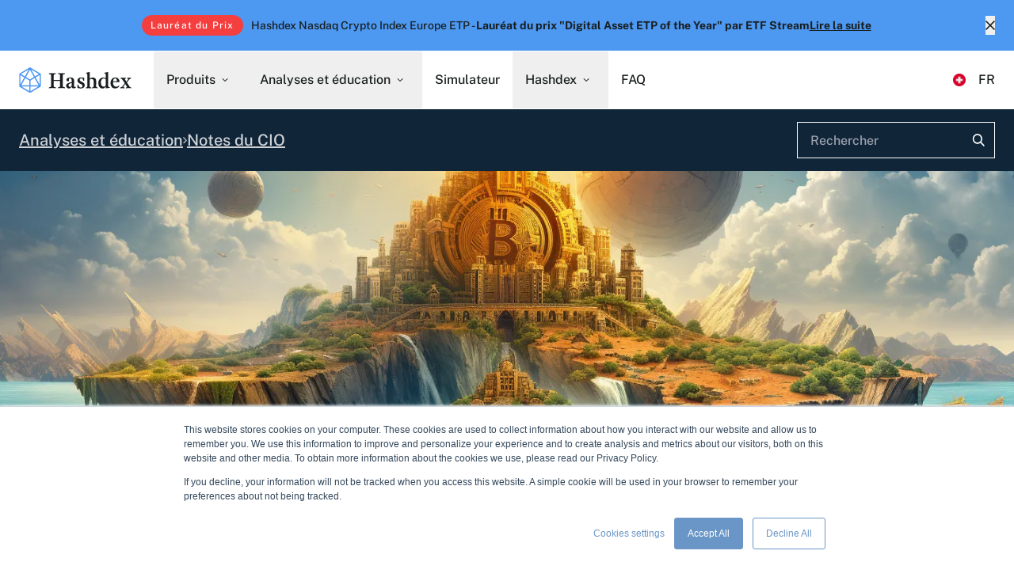

--- FILE ---
content_type: text/html
request_url: https://hashdex.com/fr-CH/insights/un-monde-d-opportunites-le-cas-d-investissement-du-bitcoin-apres-l-approbation-des-etf
body_size: 37845
content:
<!DOCTYPE html><html lang="fr"><head><meta charset="utf-8">
<meta name="viewport" content="width=device-width, initial-scale=1">
<title>Un monde d&#x27;opportunités :  le cas d&#x27;investissement du Bitcoin après l&#x27;approbation des ETF - Notes du CIO</title>
<link rel="alternate" hreflang="fr-CH" href="https://hashdex.com/fr-CH/insights/un-monde-d-opportunites-le-cas-d-investissement-du-bitcoin-apres-l-approbation-des-etf" data-hid="93d925a">
<meta property="og:type" content="website">
<meta property="og:site_name" content="Hashdex">
<meta name="twitter:site" content="@hashdex">
<meta name="twitter:creator" content="@hashdex">
<meta name="description" content="L'approbation des ETF Bitcoin Spot ce mois-ci aux Etats-Unis a été un moment décisif pour les investisseurs en crypto. ">
<meta property="og:description" content="L'approbation des ETF Bitcoin Spot ce mois-ci aux Etats-Unis a été un moment décisif pour les investisseurs en crypto. ">
<meta property="og:title" content="Un monde d'opportunités :  le cas d'investissement du Bitcoin après l'approbation des ETF - Notes du CIO">
<meta name="twitter:description" content="L'approbation des ETF Bitcoin Spot ce mois-ci aux Etats-Unis a été un moment décisif pour les investisseurs en crypto. ">
<meta name="twitter:title" content="Un monde d'opportunités :  le cas d'investissement du Bitcoin après l'approbation des ETF - Notes du CIO">
<meta name="twitter:card" content="summary_large_image">
<meta property="og:url" content="https://hashdex.com/fr-CH/insights/un-monde-d-opportunites-le-cas-d-investissement-du-bitcoin-apres-l-approbation-des-etf">
<meta property="twitter:url" content="https://hashdex.com/fr-CH/insights/un-monde-d-opportunites-le-cas-d-investissement-du-bitcoin-apres-l-approbation-des-etf">
<meta property="og:image" content="https://hdx-prod-v2-cms-fargate-stack-upload-bucket.s3.us-east-1.amazonaws.com/large_hashdex_ai_bitcoin_new_world_opportunities_everyone_happy_9fc971eb_217b_4b06_a3c6_ee4ebfd7a4e7_8309083744.webp">
<meta property="og:image:secure_url" content="https://hdx-prod-v2-cms-fargate-stack-upload-bucket.s3.us-east-1.amazonaws.com/large_hashdex_ai_bitcoin_new_world_opportunities_everyone_happy_9fc971eb_217b_4b06_a3c6_ee4ebfd7a4e7_8309083744.webp">
<meta name="twitter:image" content="https://hdx-prod-v2-cms-fargate-stack-upload-bucket.s3.us-east-1.amazonaws.com/large_hashdex_ai_bitcoin_new_world_opportunities_everyone_happy_9fc971eb_217b_4b06_a3c6_ee4ebfd7a4e7_8309083744.webp">
<meta property="og:width" content="2400">
<meta property="og:height" content="1260">
<meta http-equiv="Cache-Control" content="no-cache, no-store, must-revalidate">
<meta http-equiv="Pragma" content="no-cache">
<meta http-equiv="Expires" content="0">
<meta headline="Un monde d'opportunités :  le cas d'investissement du Bitcoin après l'approbation des ETF" image="https://hdx-prod-v2-cms-fargate-stack-upload-bucket.s3.us-east-1.amazonaws.com/large_hashdex_ai_bitcoin_new_world_opportunities_everyone_happy_9fc971eb_217b_4b06_a3c6_ee4ebfd7a4e7_8309083744.webp" datePublished="2024-02-01" author="[object Object]">
<meta name="twitter:label1" content="Temps de lecture estimé">
<meta name="twitter:data1" content="undefined min de lecture">
<meta name="twitter:label2" content="Auteur">
<link rel="canonical" href="https://hashdex.com/fr-CH/insights/un-monde-d-opportunites-le-cas-d-investissement-du-bitcoin-apres-l-approbation-des-etf">
<link rel="preload" as="fetch" crossorigin="anonymous" href="/fr-CH/insights/un-monde-d-opportunites-le-cas-d-investissement-du-bitcoin-apres-l-approbation-des-etf/_payload.json">
<style>.drawer[data-v-e155968b]{display:flex}.drawer-side[data-v-e155968b]{z-index:100000000!important}.modal-z-index[data-v-e155968b]{z-index:200000000!important}</style>
<style>.share-networks a[data-v-9b8cf844]{display:flex}</style>
<style>.form-group .error[data-v-6f42b011]{display:none}.form-group--error .error[data-v-6f42b011]{display:block;padding-top:.5rem;--tw-text-opacity:1;color:rgb(245 62 62/var(--tw-text-opacity))}.form-group--error .form__input.invalid[data-v-6f42b011]{border-width:1px;--tw-border-opacity:1;border-color:rgb(245 62 62/var(--tw-border-opacity))}</style>
<style>.content[data-v-5b258955]{overflow-wrap:anywhere}.locked[data-v-5b258955]:after{background:linear-gradient(transparent,hsla(0,0%,100%,.75),hsla(0,0%,100%,.85),hsla(0,0%,100%,.95),hsla(0,0%,100%,.98),#fff);bottom:0;content:"";display:block;height:22%;left:0;max-height:500px;min-height:150px;position:absolute;width:100%}@media (min-width:1024px){.stick[data-v-5b258955]{min-height:auto}}[data-v-5b258955] .content-container h1{color:#000;font-size:1.25rem;font-weight:medium;line-height:2.25rem;line-height:1.2;margin-bottom:.25rem;margin-top:2rem;text-align:left!important}[data-v-5b258955] .content-container h2{color:#000;font-size:1.5rem;line-height:2rem;line-height:1.1;margin-bottom:.25rem;margin-top:2rem;text-align:left!important}[data-v-5b258955] .content-container h3{font-size:1.25rem;line-height:1.75rem}[data-v-5b258955] .content-container span{margin-bottom:.75rem}[data-v-5b258955] .content-container p{color:#000;font-size:1rem;font-weight:400;line-height:1.5rem;margin-bottom:.75rem}[data-v-5b258955] .content-container p span{max-width:none;width:100%}[data-v-5b258955] .content-container pre{text-align:center}[data-v-5b258955] .content-container ul{list-style-type:disc;margin-bottom:1.25rem;margin-top:.75rem;padding-left:2rem}[data-v-5b258955] .content-container li{margin-bottom:.25rem;--tw-text-opacity:1;color:rgb(55 65 81/var(--tw-text-opacity));font-size:.9rem}[data-v-5b258955] .content-container li p{width:100%}[data-v-5b258955] .content-container a{color:#000}[data-v-5b258955] .content-container a:hover{text-decoration-line:underline}[data-v-5b258955] .content-container table{background:rgba(16,31,46,.04);max-width:none;overflow-x:scroll;width:100%}[data-v-5b258955] .content-container table tr td p{padding:1rem 1.25rem;text-align:center;width:100%}[data-v-5b258955] .content-container table tr:first-child p{font-weight:700;padding-bottom:0}[data-v-5b258955] .content-container table tr:nth-child(2) p{padding-top:0}[data-v-5b258955] .content-container ol *{max-width:none}.form-group .error[data-v-5b258955]{display:none}.form-group--error .error[data-v-5b258955]{display:block;padding-top:.5rem;--tw-text-opacity:1;color:rgb(245 62 62/var(--tw-text-opacity))}.form-group--error .form__input.invalid[data-v-5b258955]{border-width:1px;--tw-border-opacity:1;border-color:rgb(245 62 62/var(--tw-border-opacity))}.dark-mode option[data-v-5b258955]{--tw-bg-opacity:1;background-color:rgb(17 37 57/var(--tw-bg-opacity))}</style>
<style>@media print{.content--print .head-content,.content--print .most-read,.content--print .related-contents,.content--print .share-networks,.content--print .side-bar-section,.content--print footer,.content--print header{display:none}.content--print .drawer{height:auto;overflow:visible}.content--print h1{font-size:1.875rem;line-height:2.25rem}}iframe{width:100%!important}@media (min-width:768px){iframe{width:690px!important}}</style>
<style>/*! tailwindcss v3.4.4 | MIT License | https://tailwindcss.com*/*,:after,:before{border:0 solid #e5e7eb;box-sizing:border-box}:after,:before{--tw-content:""}:host,html{line-height:1.5;-webkit-text-size-adjust:100%;font-family:Public Sans,Helvetica Neue,Helvetica,Arial,sans-serif;font-feature-settings:normal;font-variation-settings:normal;-moz-tab-size:4;-o-tab-size:4;tab-size:4;-webkit-tap-highlight-color:transparent}body{line-height:inherit;margin:0}hr{border-top-width:1px;color:inherit;height:0}abbr:where([title]){-webkit-text-decoration:underline dotted;text-decoration:underline dotted}h1,h2,h3,h4,h5,h6{font-size:inherit;font-weight:inherit}a{color:inherit;text-decoration:inherit}b,strong{font-weight:bolder}code,kbd,pre,samp{font-family:ui-monospace,SFMono-Regular,Menlo,Monaco,Consolas,Liberation Mono,Courier New,monospace;font-feature-settings:normal;font-size:1em;font-variation-settings:normal}small{font-size:80%}sub,sup{font-size:75%;line-height:0;position:relative;vertical-align:baseline}sub{bottom:-.25em}sup{top:-.5em}table{border-collapse:collapse;border-color:inherit;text-indent:0}button,input,optgroup,select,textarea{color:inherit;font-family:inherit;font-feature-settings:inherit;font-size:100%;font-variation-settings:inherit;font-weight:inherit;letter-spacing:inherit;line-height:inherit;margin:0;padding:0}button,select{text-transform:none}button,input:where([type=button]),input:where([type=reset]),input:where([type=submit]){-webkit-appearance:button;background-color:transparent;background-image:none}:-moz-focusring{outline:auto}:-moz-ui-invalid{box-shadow:none}progress{vertical-align:baseline}::-webkit-inner-spin-button,::-webkit-outer-spin-button{height:auto}[type=search]{-webkit-appearance:textfield;outline-offset:-2px}::-webkit-search-decoration{-webkit-appearance:none}::-webkit-file-upload-button{-webkit-appearance:button;font:inherit}summary{display:list-item}blockquote,dd,dl,figure,h1,h2,h3,h4,h5,h6,hr,p,pre{margin:0}fieldset{margin:0}fieldset,legend{padding:0}menu,ol,ul{list-style:none;margin:0;padding:0}dialog{padding:0}textarea{resize:vertical}input::-moz-placeholder,textarea::-moz-placeholder{color:#9ca3af;opacity:1}input::placeholder,textarea::placeholder{color:#9ca3af;opacity:1}[role=button],button{cursor:pointer}:disabled{cursor:default}audio,canvas,embed,iframe,img,object,svg,video{display:block;vertical-align:middle}img,video{height:auto;max-width:100%}[hidden]{display:none}:root,[data-theme]{background-color:hsl(var(--b1)/var(--tw-bg-opacity,1));color:hsl(var(--bc)/var(--tw-text-opacity,1))}html{-webkit-tap-highlight-color:transparent}:root{--p:213 85% 62%;--pf:213 85% 55%;--sf:0 0% 0%;--af:0 0% 0%;--nf:0 0% 0%;--b1:100 0 0;--b2:0 0% 0%;--b3:0 0% 0%;--in:198 93% 60%;--su:158 64% 52%;--wa:43 96% 56%;--er:0 91% 71%;--bc:145 0% 78%;--pc:218 31% 14%;--sc:145 0% 78%;--ac:145 0% 78%;--nc:145 0% 78%;--inc:198 100% 12%;--suc:158 100% 10%;--wac:43 100% 11%;--erc:0 100% 14%;--rounded-box:1rem;--rounded-btn:0.5rem;--rounded-badge:1.9rem;--animation-btn:0.25s;--animation-input:.2s;--btn-text-case:uppercase;--btn-focus-scale:0.95;--border-btn:1px;--tab-border:1px;--tab-radius:0.5rem}*,:after,:before{--tw-border-spacing-x:0;--tw-border-spacing-y:0;--tw-translate-x:0;--tw-translate-y:0;--tw-rotate:0;--tw-skew-x:0;--tw-skew-y:0;--tw-scale-x:1;--tw-scale-y:1;--tw-pan-x: ;--tw-pan-y: ;--tw-pinch-zoom: ;--tw-scroll-snap-strictness:proximity;--tw-gradient-from-position: ;--tw-gradient-via-position: ;--tw-gradient-to-position: ;--tw-ordinal: ;--tw-slashed-zero: ;--tw-numeric-figure: ;--tw-numeric-spacing: ;--tw-numeric-fraction: ;--tw-ring-inset: ;--tw-ring-offset-width:0px;--tw-ring-offset-color:#fff;--tw-ring-color:rgba(59,130,246,.5);--tw-ring-offset-shadow:0 0 #0000;--tw-ring-shadow:0 0 #0000;--tw-shadow:0 0 #0000;--tw-shadow-colored:0 0 #0000;--tw-blur: ;--tw-brightness: ;--tw-contrast: ;--tw-grayscale: ;--tw-hue-rotate: ;--tw-invert: ;--tw-saturate: ;--tw-sepia: ;--tw-drop-shadow: ;--tw-backdrop-blur: ;--tw-backdrop-brightness: ;--tw-backdrop-contrast: ;--tw-backdrop-grayscale: ;--tw-backdrop-hue-rotate: ;--tw-backdrop-invert: ;--tw-backdrop-opacity: ;--tw-backdrop-saturate: ;--tw-backdrop-sepia: ;--tw-contain-size: ;--tw-contain-layout: ;--tw-contain-paint: ;--tw-contain-style: }::backdrop{--tw-border-spacing-x:0;--tw-border-spacing-y:0;--tw-translate-x:0;--tw-translate-y:0;--tw-rotate:0;--tw-skew-x:0;--tw-skew-y:0;--tw-scale-x:1;--tw-scale-y:1;--tw-pan-x: ;--tw-pan-y: ;--tw-pinch-zoom: ;--tw-scroll-snap-strictness:proximity;--tw-gradient-from-position: ;--tw-gradient-via-position: ;--tw-gradient-to-position: ;--tw-ordinal: ;--tw-slashed-zero: ;--tw-numeric-figure: ;--tw-numeric-spacing: ;--tw-numeric-fraction: ;--tw-ring-inset: ;--tw-ring-offset-width:0px;--tw-ring-offset-color:#fff;--tw-ring-color:rgba(59,130,246,.5);--tw-ring-offset-shadow:0 0 #0000;--tw-ring-shadow:0 0 #0000;--tw-shadow:0 0 #0000;--tw-shadow-colored:0 0 #0000;--tw-blur: ;--tw-brightness: ;--tw-contrast: ;--tw-grayscale: ;--tw-hue-rotate: ;--tw-invert: ;--tw-saturate: ;--tw-sepia: ;--tw-drop-shadow: ;--tw-backdrop-blur: ;--tw-backdrop-brightness: ;--tw-backdrop-contrast: ;--tw-backdrop-grayscale: ;--tw-backdrop-hue-rotate: ;--tw-backdrop-invert: ;--tw-backdrop-opacity: ;--tw-backdrop-saturate: ;--tw-backdrop-sepia: ;--tw-contain-size: ;--tw-contain-layout: ;--tw-contain-paint: ;--tw-contain-style: }.container{width:100%}@media (min-width:640px){.container{max-width:640px}}@media (min-width:768px){.container{max-width:768px}}@media (min-width:1024px){.container{max-width:1024px}}@media (min-width:1280px){.container{max-width:1280px}}@media (min-width:1536px){.container{max-width:1536px}}.avatar.placeholder>div{align-items:center;display:flex;justify-content:center}.badge{align-items:center;border-width:1px;display:inline-flex;font-size:.875rem;height:1.25rem;justify-content:center;line-height:1.25rem;padding-left:.563rem;padding-right:.563rem;transition-duration:.2s;transition-property:color,background-color,border-color,text-decoration-color,fill,stroke,opacity,box-shadow,transform,filter,-webkit-backdrop-filter;transition-property:color,background-color,border-color,text-decoration-color,fill,stroke,opacity,box-shadow,transform,filter,backdrop-filter;transition-property:color,background-color,border-color,text-decoration-color,fill,stroke,opacity,box-shadow,transform,filter,backdrop-filter,-webkit-backdrop-filter;transition-timing-function:cubic-bezier(.4,0,.2,1);transition-timing-function:cubic-bezier(0,0,.2,1);width:-moz-fit-content;width:fit-content;--tw-border-opacity:1;border-color:hsl(var(--b2)/var(--tw-border-opacity));--tw-bg-opacity:1;background-color:hsl(var(--b1)/var(--tw-bg-opacity));--tw-text-opacity:1;border-radius:var(--rounded-badge,1.9rem);color:hsl(var(--bc)/var(--tw-text-opacity))}@media (hover:hover){.label a:hover{--tw-text-opacity:1;color:hsl(var(--bc)/var(--tw-text-opacity))}.menu li>:not(ul):not(.menu-title):not(details).active,.menu li>:not(ul):not(.menu-title):not(details):active,.menu li>details>summary:active{--tw-bg-opacity:1;background-color:hsl(var(--n)/var(--tw-bg-opacity));--tw-text-opacity:1;color:hsl(var(--nc)/var(--tw-text-opacity))}.tab:hover{--tw-text-opacity:1}.table tr.hover:hover,.table tr.hover:nth-child(2n):hover{--tw-bg-opacity:1;background-color:hsl(var(--b2)/var(--tw-bg-opacity))}.table-zebra tr.hover:hover,.table-zebra tr.hover:nth-child(2n):hover{--tw-bg-opacity:1;background-color:hsl(var(--b3)/var(--tw-bg-opacity))}}.card{border-radius:var(--rounded-box,1rem);display:flex;flex-direction:column;position:relative}.card:focus{outline:2px solid transparent;outline-offset:2px}.card figure{align-items:center;display:flex;justify-content:center}.card.image-full{display:grid}.card.image-full:before{content:"";position:relative;z-index:10;--tw-bg-opacity:1;background-color:hsl(var(--n)/var(--tw-bg-opacity));border-radius:var(--rounded-box,1rem);opacity:.75}.card.image-full:before,.card.image-full>*{grid-column-start:1;grid-row-start:1}.card.image-full>figure img{height:100%;-o-object-fit:cover;object-fit:cover}.card.image-full>.card-body{position:relative;z-index:20;--tw-text-opacity:1;color:hsl(var(--nc)/var(--tw-text-opacity))}.carousel{display:inline-flex;overflow-x:scroll;scroll-behavior:smooth;scroll-snap-type:x mandatory;-ms-overflow-style:none;scrollbar-width:none}.checkbox{flex-shrink:0;--chkbg:var(--bc);--chkfg:var(--b1);-webkit-appearance:none;-moz-appearance:none;appearance:none;border-color:hsl(var(--bc)/var(--tw-border-opacity));border-width:1px;cursor:pointer;height:1.5rem;width:1.5rem;--tw-border-opacity:0.2;border-radius:var(--rounded-btn,.5rem)}.collapse:not(td):not(tr):not(colgroup){visibility:visible}.collapse{border-radius:var(--rounded-box,1rem);display:grid;grid-template-rows:auto 0fr;overflow:hidden;position:relative;transition:grid-template-rows .2s;width:100%}.collapse-content,.collapse-title,.collapse>input[type=checkbox],.collapse>input[type=radio]{grid-column-start:1;grid-row-start:1}.collapse>input[type=checkbox],.collapse>input[type=radio]{-webkit-appearance:none;-moz-appearance:none;appearance:none;opacity:0}.collapse-content{cursor:unset;grid-column-start:1;grid-row-start:2;min-height:0;padding-left:1rem;padding-right:1rem;transition:visibility .2s;transition:padding .2s ease-out,background-color .2s ease-out;visibility:hidden}.collapse-open,.collapse:focus:not(.collapse-close),.collapse[open]{grid-template-rows:auto 1fr}.collapse:not(.collapse-close):has(>input[type=checkbox]:checked),.collapse:not(.collapse-close):has(>input[type=radio]:checked){grid-template-rows:auto 1fr}.collapse-open>.collapse-content,.collapse:focus:not(.collapse-close)>.collapse-content,.collapse:not(.collapse-close)>input[type=checkbox]:checked~.collapse-content,.collapse:not(.collapse-close)>input[type=radio]:checked~.collapse-content,.collapse[open]>.collapse-content{min-height:-moz-fit-content;min-height:fit-content;visibility:visible}:root .countdown{line-height:1em}.countdown{display:inline-flex}.countdown>*{display:inline-block;height:1em;overflow-y:hidden}.countdown>:before{content:"00\A 01\A 02\A 03\A 04\A 05\A 06\A 07\A 08\A 09\A 10\A 11\A 12\A 13\A 14\A 15\A 16\A 17\A 18\A 19\A 20\A 21\A 22\A 23\A 24\A 25\A 26\A 27\A 28\A 29\A 30\A 31\A 32\A 33\A 34\A 35\A 36\A 37\A 38\A 39\A 40\A 41\A 42\A 43\A 44\A 45\A 46\A 47\A 48\A 49\A 50\A 51\A 52\A 53\A 54\A 55\A 56\A 57\A 58\A 59\A 60\A 61\A 62\A 63\A 64\A 65\A 66\A 67\A 68\A 69\A 70\A 71\A 72\A 73\A 74\A 75\A 76\A 77\A 78\A 79\A 80\A 81\A 82\A 83\A 84\A 85\A 86\A 87\A 88\A 89\A 90\A 91\A 92\A 93\A 94\A 95\A 96\A 97\A 98\A 99\A";position:relative;text-align:center;top:calc(var(--value)*-1em);transition:all 1s cubic-bezier(1,0,0,1);white-space:pre}.drawer{display:grid;grid-auto-columns:max-content auto;position:relative;width:100%}.drawer-content{grid-column-start:2;grid-row-start:1}.drawer-side{align-items:flex-start;display:grid;grid-column-start:1;grid-row-start:1;grid-template-columns:repeat(1,minmax(0,1fr));grid-template-rows:repeat(1,minmax(0,1fr));height:100vh;height:100dvh;justify-items:start;left:0;overflow-y:auto;overscroll-behavior:contain;pointer-events:none;position:fixed;scrollbar-width:none;top:0;width:100%}.drawer-side::-webkit-scrollbar{display:none}.drawer-side>.drawer-overlay{background-color:transparent;cursor:pointer;place-self:stretch;position:sticky;top:0;transition-duration:.2s;transition-property:color,background-color,border-color,text-decoration-color,fill,stroke;transition-timing-function:cubic-bezier(.4,0,.2,1);transition-timing-function:cubic-bezier(0,0,.2,1)}.drawer-side>*{grid-column-start:1;grid-row-start:1}.drawer-side>:not(.drawer-overlay){transform:translateX(-100%);transition-duration:.3s;transition-property:color,background-color,border-color,text-decoration-color,fill,stroke,opacity,box-shadow,transform,filter,-webkit-backdrop-filter;transition-property:color,background-color,border-color,text-decoration-color,fill,stroke,opacity,box-shadow,transform,filter,backdrop-filter;transition-property:color,background-color,border-color,text-decoration-color,fill,stroke,opacity,box-shadow,transform,filter,backdrop-filter,-webkit-backdrop-filter;transition-timing-function:cubic-bezier(.4,0,.2,1);transition-timing-function:cubic-bezier(0,0,.2,1)}[dir=rtl] .drawer-side>:not(.drawer-overlay){transform:translateX(-100%)}.drawer-toggle{height:0;opacity:0;position:fixed;width:0}.drawer-toggle:checked~.drawer-side{pointer-events:auto;visibility:visible}.drawer-toggle:checked~.drawer-side>:not(.drawer-overlay){transform:translateX(0)}.drawer-end{grid-auto-columns:auto max-content}.drawer-end .drawer-toggle~.drawer-content{grid-column-start:1}.drawer-end .drawer-toggle~.drawer-side{grid-column-start:2;justify-items:end}.drawer-end .drawer-toggle~.drawer-side>:not(.drawer-overlay){transform:translateX(100%)}.drawer-end .drawer-toggle:checked~.drawer-side>:not(.drawer-overlay){transform:translateX(0)}.dropdown{display:inline-block;position:relative}.dropdown>:not(summary):focus{outline:2px solid transparent;outline-offset:2px}.dropdown .dropdown-content{position:absolute}.dropdown:is(:not(details)) .dropdown-content{opacity:0;transform-origin:top;visibility:hidden;--tw-scale-x:.95;--tw-scale-y:.95;transform:translate(var(--tw-translate-x),var(--tw-translate-y)) rotate(var(--tw-rotate)) skewX(var(--tw-skew-x)) skewY(var(--tw-skew-y)) scaleX(var(--tw-scale-x)) scaleY(var(--tw-scale-y));transition-duration:.2s;transition-property:color,background-color,border-color,text-decoration-color,fill,stroke,opacity,box-shadow,transform,filter,-webkit-backdrop-filter;transition-property:color,background-color,border-color,text-decoration-color,fill,stroke,opacity,box-shadow,transform,filter,backdrop-filter;transition-property:color,background-color,border-color,text-decoration-color,fill,stroke,opacity,box-shadow,transform,filter,backdrop-filter,-webkit-backdrop-filter;transition-timing-function:cubic-bezier(.4,0,.2,1);transition-timing-function:cubic-bezier(0,0,.2,1)}.dropdown-end .dropdown-content{right:0}.dropdown-left .dropdown-content{bottom:auto;right:100%;top:0;transform-origin:right}.dropdown-right .dropdown-content{bottom:auto;left:100%;top:0;transform-origin:left}.dropdown-bottom .dropdown-content{bottom:auto;top:100%;transform-origin:top}.dropdown-top .dropdown-content{bottom:100%;top:auto;transform-origin:bottom}.dropdown-end.dropdown-left .dropdown-content,.dropdown-end.dropdown-right .dropdown-content{bottom:0;top:auto}.dropdown.dropdown-open .dropdown-content,.dropdown:focus-within .dropdown-content,.dropdown:not(.dropdown-hover):focus .dropdown-content{opacity:1;visibility:visible}@media (hover:hover){.dropdown.dropdown-hover:hover .dropdown-content{opacity:1;visibility:visible}.btm-nav>.disabled:hover,.btm-nav>[disabled]:hover{pointer-events:none;--tw-border-opacity:0;background-color:hsl(var(--n)/var(--tw-bg-opacity));--tw-bg-opacity:0.1;color:hsl(var(--bc)/var(--tw-text-opacity));--tw-text-opacity:0.2}.dropdown.dropdown-hover:hover .dropdown-content{--tw-scale-x:1;--tw-scale-y:1;transform:translate(var(--tw-translate-x),var(--tw-translate-y)) rotate(var(--tw-rotate)) skewX(var(--tw-skew-x)) skewY(var(--tw-skew-y)) scaleX(var(--tw-scale-x)) scaleY(var(--tw-scale-y))}:where(.menu li:not(.menu-title):not(.disabled)>:not(ul):not(details):not(.menu-title)):not(.active):hover,:where(.menu li:not(.menu-title):not(.disabled)>details>summary:not(.menu-title)):not(.active):hover{background-color:hsl(var(--bc)/.1);cursor:pointer;--tw-text-opacity:1;color:hsl(var(--bc)/var(--tw-text-opacity));outline:2px solid transparent;outline-offset:2px}.tab[disabled],.tab[disabled]:hover{color:hsl(var(--bc)/var(--tw-text-opacity));cursor:not-allowed;--tw-text-opacity:0.2}}.dropdown:is(details) summary::-webkit-details-marker{display:none}.footer{-moz-column-gap:1rem;column-gap:1rem;font-size:.875rem;grid-auto-flow:row;line-height:1.25rem;row-gap:2.5rem;width:100%}.footer,.footer>*{display:grid;place-items:start}.footer>*{gap:.5rem}@media (min-width:48rem){.footer{grid-auto-flow:column}.footer-center{grid-auto-flow:row dense}}.label{align-items:center;display:flex;justify-content:space-between;padding:.5rem .25rem;-webkit-user-select:none;-moz-user-select:none;user-select:none}.hero{background-position:50%;background-size:cover;display:grid;place-items:center;width:100%}.hero>*{grid-column-start:1;grid-row-start:1}.indicator{display:inline-flex;position:relative;width:-moz-max-content;width:max-content}.indicator :where(.indicator-item){position:absolute;white-space:nowrap;z-index:1}.input{border-color:hsl(var(--bc)/var(--tw-border-opacity));border-width:1px;flex-shrink:1;font-size:1rem;height:3rem;line-height:2;line-height:1.5rem;padding-left:1rem;padding-right:1rem;--tw-border-opacity:0;--tw-bg-opacity:1;background-color:hsl(var(--b1)/var(--tw-bg-opacity));border-radius:var(--rounded-btn,.5rem)}.input-group>.input{isolation:isolate}.input-group>*,.input-group>.input,.input-group>.select,.input-group>.textarea{border-radius:0}.join{align-items:stretch;border-radius:var(--rounded-btn,.5rem);display:inline-flex}.join :where(.join-item){border-end-end-radius:0;border-end-start-radius:0;border-start-end-radius:0;border-start-start-radius:0}.join .join-item:not(:first-child):not(:last-child),.join :not(:first-child):not(:last-child) .join-item{border-end-end-radius:0;border-end-start-radius:0;border-start-end-radius:0;border-start-start-radius:0}.join .join-item:first-child:not(:last-child),.join :first-child:not(:last-child) .join-item{border-end-end-radius:0;border-start-end-radius:0}.join .dropdown .join-item:first-child:not(:last-child),.join :first-child:not(:last-child) .dropdown .join-item{border-end-end-radius:inherit;border-start-end-radius:inherit}.join :where(.join-item:first-child:not(:last-child)),.join :where(:first-child:not(:last-child) .join-item){border-end-start-radius:inherit;border-start-start-radius:inherit}.join .join-item:last-child:not(:first-child),.join :last-child:not(:first-child) .join-item{border-end-start-radius:0;border-start-start-radius:0}.join :where(.join-item:last-child:not(:first-child)),.join :where(:last-child:not(:first-child) .join-item){border-end-end-radius:inherit;border-start-end-radius:inherit}@supports not selector(:has(*)){:where(.join *){border-radius:inherit}}@supports selector(:has(*)){:where(.join :has(.join-item)){border-radius:inherit}}.link{cursor:pointer;text-decoration-line:underline}.menu{display:flex;flex-direction:column;flex-wrap:wrap;font-size:.875rem;line-height:1.25rem;padding:.5rem}.menu :where(li ul){margin-left:1rem;padding-left:.5rem;position:relative;white-space:nowrap}.menu :where(li:not(.menu-title)>:not(ul):not(details):not(.menu-title)),.menu :where(li:not(.menu-title)>details>summary:not(.menu-title)){align-content:flex-start;align-items:center;display:grid;gap:.5rem;grid-auto-columns:minmax(auto,max-content) auto max-content;grid-auto-flow:column;-webkit-user-select:none;-moz-user-select:none;user-select:none}.menu li.disabled{color:hsl(var(--bc)/.3);cursor:not-allowed;-webkit-user-select:none;-moz-user-select:none;user-select:none}.menu :where(li>.menu-dropdown:not(.menu-dropdown-show)){display:none}:where(.menu li){align-items:stretch;display:flex;flex-direction:column;flex-shrink:0;flex-wrap:wrap;position:relative}:where(.menu li) .badge{justify-self:end}.modal{background-color:transparent;color:inherit;display:grid;height:100%;inset:0;justify-items:center;margin:0;max-height:none;max-width:none;opacity:0;overflow-y:hidden;overscroll-behavior:contain;padding:0;pointer-events:none;position:fixed;transition-duration:.2s;transition-property:transform,opacity,visibility;transition-timing-function:cubic-bezier(0,0,.2,1);width:100%;z-index:999}:where(.modal){align-items:center}.modal-open,.modal-toggle:checked+.modal,.modal:target,.modal[open]{opacity:1;pointer-events:auto;visibility:visible}:root:has(:is(.modal-open,.modal:target,.modal-toggle:checked+.modal,.modal[open])){overflow:hidden}.radio{flex-shrink:0;--chkbg:var(--bc);-webkit-appearance:none;border-color:hsl(var(--bc)/var(--tw-border-opacity));border-radius:9999px;border-width:1px;width:1.5rem;--tw-border-opacity:0.2}.radio,.range{-moz-appearance:none;appearance:none;cursor:pointer;height:1.5rem}.range{-webkit-appearance:none;width:100%;--range-shdw:var(--bc);background-color:transparent;border-radius:var(--rounded-box,1rem);overflow:hidden}.range:focus{outline:none}.select{-webkit-appearance:none;-moz-appearance:none;appearance:none;border-color:hsl(var(--bc)/var(--tw-border-opacity));border-width:1px;cursor:pointer;display:inline-flex;font-size:.875rem;height:3rem;line-height:1.25rem;line-height:2;min-height:3rem;padding-left:1rem;padding-right:2.5rem;-webkit-user-select:none;-moz-user-select:none;user-select:none;--tw-border-opacity:0;--tw-bg-opacity:1;background-color:hsl(var(--b1)/var(--tw-bg-opacity));background-image:linear-gradient(45deg,transparent 50%,currentColor 0),linear-gradient(135deg,currentColor 50%,transparent 0);background-position:calc(100% - 20px) calc(1px + 50%),calc(100% - 16.1px) calc(1px + 50%);background-repeat:no-repeat;background-size:4px 4px,4px 4px;border-radius:var(--rounded-btn,.5rem)}.select[multiple]{height:auto}.stats{display:inline-grid;--tw-bg-opacity:1;background-color:hsl(var(--b1)/var(--tw-bg-opacity));--tw-text-opacity:1;border-radius:var(--rounded-box,1rem);color:hsl(var(--bc)/var(--tw-text-opacity))}:where(.stats){grid-auto-flow:column;overflow-x:auto}.steps .step{display:grid;grid-template-columns:repeat(1,minmax(0,1fr));grid-template-columns:auto;grid-template-rows:repeat(2,minmax(0,1fr));grid-template-rows:40px 1fr;min-width:4rem;place-items:center;text-align:center}.tabs{align-items:flex-end;display:flex;flex-wrap:wrap}.tab{align-items:center;cursor:pointer;display:inline-flex;flex-wrap:wrap;height:2rem;justify-content:center;line-height:1.25rem;line-height:2;text-align:center;-webkit-user-select:none;-moz-user-select:none;user-select:none;--tab-padding:1rem;--tw-text-opacity:0.5;--tab-color:hsl(var(--bc)/var(--tw-text-opacity,1));--tab-bg:hsl(var(--b1)/var(--tw-bg-opacity,1));--tab-border-color:hsl(var(--b3)/var(--tw-bg-opacity,1));color:var(--tab-color);padding-left:var(--tab-padding,1rem);padding-right:var(--tab-padding,1rem)}.tab,.table{font-size:.875rem;position:relative}.table{border-radius:var(--rounded-box,1rem);line-height:1.25rem;text-align:left;width:100%}.table :where(.table-pin-rows thead tr){position:sticky;top:0;z-index:1;--tw-bg-opacity:1;background-color:hsl(var(--b1)/var(--tw-bg-opacity))}.table :where(.table-pin-rows tfoot tr){bottom:0;position:sticky;z-index:1;--tw-bg-opacity:1;background-color:hsl(var(--b1)/var(--tw-bg-opacity))}.table :where(.table-pin-cols tr th){left:0;position:sticky;right:0;--tw-bg-opacity:1;background-color:hsl(var(--b1)/var(--tw-bg-opacity))}.textarea{border-color:hsl(var(--bc)/var(--tw-border-opacity));border-width:1px;flex-shrink:1;font-size:.875rem;line-height:1.25rem;line-height:2;min-height:3rem;padding:.5rem 1rem;--tw-border-opacity:0;--tw-bg-opacity:1;background-color:hsl(var(--b1)/var(--tw-bg-opacity));border-radius:var(--rounded-btn,.5rem)}.toast{display:flex;flex-direction:column;gap:.5rem;min-width:-moz-fit-content;min-width:fit-content;padding:1rem;position:fixed;white-space:nowrap}.toggle{flex-shrink:0;--tglbg:hsl(var(--b1));--handleoffset:1.5rem;--handleoffsetcalculator:calc(var(--handleoffset)*-1);--togglehandleborder:0 0;-webkit-appearance:none;-moz-appearance:none;appearance:none;border-color:hsl(var(--bc)/var(--tw-border-opacity));border-width:1px;cursor:pointer;height:1.5rem;width:3rem;--tw-border-opacity:0.2;background-color:hsl(var(--bc)/var(--tw-bg-opacity));--tw-bg-opacity:0.5;border-radius:var(--rounded-badge,1.9rem);box-shadow:var(--handleoffsetcalculator) 0 0 2px var(--tglbg) inset,0 0 0 2px var(--tglbg) inset,var(--togglehandleborder);transition:background,box-shadow var(--animation-input,.2s) ease-out}.btm-nav>:where(.active){border-top-width:2px;--tw-bg-opacity:1;background-color:hsl(var(--b1)/var(--tw-bg-opacity))}.btm-nav>.disabled,.btm-nav>[disabled]{pointer-events:none;--tw-border-opacity:0;background-color:hsl(var(--n)/var(--tw-bg-opacity));--tw-bg-opacity:0.1;color:hsl(var(--bc)/var(--tw-text-opacity));--tw-text-opacity:0.2}.btm-nav>* .label{font-size:1rem;line-height:1.5rem}@keyframes button-pop{0%{transform:scale(var(--btn-focus-scale,.98))}40%{transform:scale(1.02)}to{transform:scale(1)}}.card :where(figure:first-child){border-end-end-radius:unset;border-end-start-radius:unset;border-start-end-radius:inherit;border-start-start-radius:inherit;overflow:hidden}.card :where(figure:last-child){border-end-end-radius:inherit;border-end-start-radius:inherit;border-start-end-radius:unset;border-start-start-radius:unset;overflow:hidden}.card:focus-visible{outline:2px solid currentColor;outline-offset:2px}.card.bordered{border-width:1px;--tw-border-opacity:1;border-color:hsl(var(--b2)/var(--tw-border-opacity))}.card.compact .card-body{font-size:.875rem;line-height:1.25rem;padding:1rem}.card.image-full :where(figure){border-radius:inherit;overflow:hidden}.carousel::-webkit-scrollbar{display:none}.checkbox:focus-visible{outline-color:hsl(var(--bc)/1);outline-offset:2px;outline-style:solid;outline-width:2px}.checkbox:checked,.checkbox[aria-checked=true],.checkbox[checked=true]{--tw-bg-opacity:1;animation:checkmark var(--animation-input,.2s) ease-out;background-color:hsl(var(--bc)/var(--tw-bg-opacity));background-image:linear-gradient(-45deg,transparent 65%,hsl(var(--chkbg)) 65.99%),linear-gradient(45deg,transparent 75%,hsl(var(--chkbg)) 75.99%),linear-gradient(-45deg,hsl(var(--chkbg)) 40%,transparent 40.99%),linear-gradient(45deg,hsl(var(--chkbg)) 30%,hsl(var(--chkfg)) 30.99%,hsl(var(--chkfg)) 40%,transparent 40.99%),linear-gradient(-45deg,hsl(var(--chkfg)) 50%,hsl(var(--chkbg)) 50.99%);background-repeat:no-repeat}.checkbox:indeterminate{--tw-bg-opacity:1;animation:checkmark var(--animation-input,.2s) ease-out;background-color:hsl(var(--bc)/var(--tw-bg-opacity));background-image:linear-gradient(90deg,transparent 80%,hsl(var(--chkbg)) 80%),linear-gradient(-90deg,transparent 80%,hsl(var(--chkbg)) 80%),linear-gradient(0deg,hsl(var(--chkbg)) 43%,hsl(var(--chkfg)) 43%,hsl(var(--chkfg)) 57%,hsl(var(--chkbg)) 57%);background-repeat:no-repeat}.checkbox:disabled{border-color:transparent;cursor:not-allowed;--tw-bg-opacity:1;background-color:hsl(var(--bc)/var(--tw-bg-opacity));opacity:.2}@keyframes checkmark{0%{background-position-y:5px}50%{background-position-y:-2px}to{background-position-y:0}}[dir=rtl] .checkbox:checked,[dir=rtl] .checkbox[aria-checked=true],[dir=rtl] .checkbox[checked=true]{background-image:linear-gradient(45deg,transparent 65%,hsl(var(--chkbg)) 65.99%),linear-gradient(-45deg,transparent 75%,hsl(var(--chkbg)) 75.99%),linear-gradient(45deg,hsl(var(--chkbg)) 40%,transparent 40.99%),linear-gradient(-45deg,hsl(var(--chkbg)) 30%,hsl(var(--chkfg)) 30.99%,hsl(var(--chkfg)) 40%,transparent 40.99%),linear-gradient(45deg,hsl(var(--chkfg)) 50%,hsl(var(--chkbg)) 50.99%)}details.collapse{width:100%}details.collapse summary{display:block;outline:2px solid transparent;outline-offset:2px;position:relative}details.collapse summary::-webkit-details-marker{display:none}.collapse:focus-visible{outline-color:hsl(var(--bc)/1);outline-offset:2px;outline-style:solid;outline-width:2px}.collapse:has(.collapse-title:focus-visible),.collapse:has(>input[type=checkbox]:focus-visible),.collapse:has(>input[type=radio]:focus-visible){outline-color:hsl(var(--bc)/1);outline-offset:2px;outline-style:solid;outline-width:2px}.collapse-arrow>.collapse-title:after{display:block;height:.5rem;position:absolute;width:.5rem;--tw-translate-y:-100%;--tw-rotate:45deg;box-shadow:2px 2px;content:"";pointer-events:none;right:1.4rem;top:50%;transform:translate(var(--tw-translate-x),var(--tw-translate-y)) rotate(var(--tw-rotate)) skewX(var(--tw-skew-x)) skewY(var(--tw-skew-y)) scaleX(var(--tw-scale-x)) scaleY(var(--tw-scale-y));transform-origin:75% 75%;transition-duration:.15s;transition-duration:.2s;transition-property:all;transition-timing-function:cubic-bezier(.4,0,.2,1);transition-timing-function:cubic-bezier(0,0,.2,1)}[dir=rtl] .collapse-arrow>.collapse-title:after{--tw-rotate:-45deg}.collapse-plus>.collapse-title:after{content:"+";display:block;height:.5rem;pointer-events:none;position:absolute;right:1.4rem;top:.9rem;transition-duration:.3s;transition-property:all;transition-timing-function:cubic-bezier(.4,0,.2,1);transition-timing-function:cubic-bezier(0,0,.2,1);width:.5rem}.collapse:not(.collapse-open):not(.collapse-close)>.collapse-title,.collapse:not(.collapse-open):not(.collapse-close)>input[type=checkbox],.collapse:not(.collapse-open):not(.collapse-close)>input[type=radio]:not(:checked){cursor:pointer}.collapse:focus:not(.collapse-open):not(.collapse-close):not(.collapse[open])>.collapse-title{cursor:unset}.collapse-title{position:relative}:where(.collapse>input[type=checkbox]),:where(.collapse>input[type=radio]){z-index:1}.collapse-title,:where(.collapse>input[type=checkbox]),:where(.collapse>input[type=radio]){min-height:3.75rem;padding:1rem 3rem 1rem 1rem;transition:background-color .2s ease-out;width:100%}.collapse-open>:where(.collapse-content),.collapse:focus:not(.collapse-close)>:where(.collapse-content),.collapse:not(.collapse-close)>:where(input[type=checkbox]:checked~.collapse-content),.collapse:not(.collapse-close)>:where(input[type=radio]:checked~.collapse-content),.collapse[open]>:where(.collapse-content){padding-bottom:1rem;transition:padding .2s ease-out,background-color .2s ease-out}.collapse-arrow:focus:not(.collapse-close)>.collapse-title:after,.collapse-arrow:not(.collapse-close)>input[type=checkbox]:checked~.collapse-title:after,.collapse-arrow:not(.collapse-close)>input[type=radio]:checked~.collapse-title:after,.collapse-open.collapse-arrow>.collapse-title:after,.collapse[open].collapse-arrow>.collapse-title:after{--tw-translate-y:-50%;--tw-rotate:225deg;transform:translate(var(--tw-translate-x),var(--tw-translate-y)) rotate(var(--tw-rotate)) skewX(var(--tw-skew-x)) skewY(var(--tw-skew-y)) scaleX(var(--tw-scale-x)) scaleY(var(--tw-scale-y))}[dir=rtl] .collapse-arrow:focus:not(.collapse-close) .collapse-title:after,[dir=rtl] .collapse-arrow:not(.collapse-close) input[type=checkbox]:checked~.collapse-title:after,[dir=rtl] .collapse-open.collapse-arrow>.collapse-title:after,[dir=rtl] .collapse[open].collapse-arrow>.collapse-title:after{--tw-rotate:135deg}.collapse-open.collapse-plus>.collapse-title:after,.collapse-plus:focus:not(.collapse-close)>.collapse-title:after,.collapse-plus:not(.collapse-close)>input[type=checkbox]:checked~.collapse-title:after,.collapse-plus:not(.collapse-close)>input[type=radio]:checked~.collapse-title:after,.collapse[open].collapse-plus>.collapse-title:after{content:"−"}.drawer-toggle:checked~.drawer-side>.drawer-overlay{background-color:rgba(0,0,0,.4)}.drawer-toggle:focus-visible~.drawer-content label.drawer-button{outline-offset:2px;outline-style:solid;outline-width:2px}.dropdown.dropdown-open .dropdown-content,.dropdown:focus .dropdown-content,.dropdown:focus-within .dropdown-content{--tw-scale-x:1;--tw-scale-y:1;transform:translate(var(--tw-translate-x),var(--tw-translate-y)) rotate(var(--tw-rotate)) skewX(var(--tw-skew-x)) skewY(var(--tw-skew-y)) scaleX(var(--tw-scale-x)) scaleY(var(--tw-scale-y))}.input input:focus{outline:2px solid transparent;outline-offset:2px}.input[list]::-webkit-calendar-picker-indicator{line-height:1em}.input:focus,.input:focus-within{outline-color:hsl(var(--bc)/.2);outline-offset:2px;outline-style:solid;outline-width:2px}.input-disabled,.input:disabled,.input[disabled]{cursor:not-allowed;--tw-border-opacity:1;border-color:hsl(var(--b2)/var(--tw-border-opacity));--tw-bg-opacity:1;background-color:hsl(var(--b2)/var(--tw-bg-opacity));--tw-text-opacity:0.2}.input-disabled::-moz-placeholder,.input:disabled::-moz-placeholder,.input[disabled]::-moz-placeholder{color:hsl(var(--bc)/var(--tw-placeholder-opacity));--tw-placeholder-opacity:0.2}.input-disabled::placeholder,.input:disabled::placeholder,.input[disabled]::placeholder{color:hsl(var(--bc)/var(--tw-placeholder-opacity));--tw-placeholder-opacity:0.2}.join>:where(:not(:first-child)){margin-bottom:0;margin-left:-1px;margin-top:0}.link:focus{outline:2px solid transparent;outline-offset:2px}.link:focus-visible{outline:2px solid currentColor;outline-offset:2px}.\!loading{aspect-ratio:1/1!important;background-color:currentColor!important;display:inline-block!important;-webkit-mask-image:url("data:image/svg+xml;charset=utf-8,%3Csvg xmlns='http://www.w3.org/2000/svg' width='24' height='24' stroke='%23000'%3E%3Cstyle%3E@keyframes spinner_zKoa{to{transform:rotate(360deg)}}@keyframes spinner_YpZS{0%25{stroke-dasharray:0 150;stroke-dashoffset:0}47.5%25{stroke-dasharray:42 150;stroke-dashoffset:-16}95%25,to{stroke-dasharray:42 150;stroke-dashoffset:-59}}%3C/style%3E%3Cg style='transform-origin:center;animation:spinner_zKoa 2s linear infinite'%3E%3Ccircle cx='12' cy='12' r='9.5' fill='none' stroke-width='3' class='spinner_V8m1' style='stroke-linecap:round;animation:spinner_YpZS 1.5s ease-out infinite'/%3E%3C/g%3E%3C/svg%3E")!important;mask-image:url("data:image/svg+xml;charset=utf-8,%3Csvg xmlns='http://www.w3.org/2000/svg' width='24' height='24' stroke='%23000'%3E%3Cstyle%3E@keyframes spinner_zKoa{to{transform:rotate(360deg)}}@keyframes spinner_YpZS{0%25{stroke-dasharray:0 150;stroke-dashoffset:0}47.5%25{stroke-dasharray:42 150;stroke-dashoffset:-16}95%25,to{stroke-dasharray:42 150;stroke-dashoffset:-59}}%3C/style%3E%3Cg style='transform-origin:center;animation:spinner_zKoa 2s linear infinite'%3E%3Ccircle cx='12' cy='12' r='9.5' fill='none' stroke-width='3' class='spinner_V8m1' style='stroke-linecap:round;animation:spinner_YpZS 1.5s ease-out infinite'/%3E%3C/g%3E%3C/svg%3E")!important;-webkit-mask-position:center!important;mask-position:center!important;-webkit-mask-repeat:no-repeat!important;mask-repeat:no-repeat!important;-webkit-mask-size:100%!important;mask-size:100%!important;pointer-events:none!important;width:1.5rem!important}.loading{aspect-ratio:1/1;background-color:currentColor;display:inline-block;-webkit-mask-image:url("data:image/svg+xml;charset=utf-8,%3Csvg xmlns='http://www.w3.org/2000/svg' width='24' height='24' stroke='%23000'%3E%3Cstyle%3E@keyframes spinner_zKoa{to{transform:rotate(360deg)}}@keyframes spinner_YpZS{0%25{stroke-dasharray:0 150;stroke-dashoffset:0}47.5%25{stroke-dasharray:42 150;stroke-dashoffset:-16}95%25,to{stroke-dasharray:42 150;stroke-dashoffset:-59}}%3C/style%3E%3Cg style='transform-origin:center;animation:spinner_zKoa 2s linear infinite'%3E%3Ccircle cx='12' cy='12' r='9.5' fill='none' stroke-width='3' class='spinner_V8m1' style='stroke-linecap:round;animation:spinner_YpZS 1.5s ease-out infinite'/%3E%3C/g%3E%3C/svg%3E");mask-image:url("data:image/svg+xml;charset=utf-8,%3Csvg xmlns='http://www.w3.org/2000/svg' width='24' height='24' stroke='%23000'%3E%3Cstyle%3E@keyframes spinner_zKoa{to{transform:rotate(360deg)}}@keyframes spinner_YpZS{0%25{stroke-dasharray:0 150;stroke-dashoffset:0}47.5%25{stroke-dasharray:42 150;stroke-dashoffset:-16}95%25,to{stroke-dasharray:42 150;stroke-dashoffset:-59}}%3C/style%3E%3Cg style='transform-origin:center;animation:spinner_zKoa 2s linear infinite'%3E%3Ccircle cx='12' cy='12' r='9.5' fill='none' stroke-width='3' class='spinner_V8m1' style='stroke-linecap:round;animation:spinner_YpZS 1.5s ease-out infinite'/%3E%3C/g%3E%3C/svg%3E");-webkit-mask-position:center;mask-position:center;-webkit-mask-repeat:no-repeat;mask-repeat:no-repeat;-webkit-mask-size:100%;mask-size:100%;pointer-events:none;width:1.5rem}:where(.menu li:empty){background-color:hsl(var(--bc)/.1);height:1px;margin:.5rem 1rem}.menu :where(li ul):before{background-color:hsl(var(--bc)/.1);bottom:.75rem;content:"";left:0;position:absolute;top:.75rem;width:1px}.menu :where(li:not(.menu-title)>:not(ul):not(details):not(.menu-title)),.menu :where(li:not(.menu-title)>details>summary:not(.menu-title)){border-radius:var(--rounded-btn,.5rem);padding:.5rem 1rem;text-align:left;text-wrap:balance;transition-duration:.2s;transition-property:color,background-color,border-color,text-decoration-color,fill,stroke,opacity,box-shadow,transform,filter,-webkit-backdrop-filter;transition-property:color,background-color,border-color,text-decoration-color,fill,stroke,opacity,box-shadow,transform,filter,backdrop-filter;transition-property:color,background-color,border-color,text-decoration-color,fill,stroke,opacity,box-shadow,transform,filter,backdrop-filter,-webkit-backdrop-filter;transition-timing-function:cubic-bezier(.4,0,.2,1);transition-timing-function:cubic-bezier(0,0,.2,1)}:where(.menu li:not(.menu-title):not(.disabled)>:not(ul):not(details):not(.menu-title)):is(summary):not(.active):focus-visible,:where(.menu li:not(.menu-title):not(.disabled)>:not(ul):not(details):not(.menu-title)):not(summary):not(.active).focus,:where(.menu li:not(.menu-title):not(.disabled)>:not(ul):not(details):not(.menu-title)):not(summary):not(.active):focus,:where(.menu li:not(.menu-title):not(.disabled)>details>summary:not(.menu-title)):is(summary):not(.active):focus-visible,:where(.menu li:not(.menu-title):not(.disabled)>details>summary:not(.menu-title)):not(summary):not(.active).focus,:where(.menu li:not(.menu-title):not(.disabled)>details>summary:not(.menu-title)):not(summary):not(.active):focus{background-color:hsl(var(--bc)/.1);cursor:pointer;--tw-text-opacity:1;color:hsl(var(--bc)/var(--tw-text-opacity));outline:2px solid transparent;outline-offset:2px}.menu li>:not(ul):not(.menu-title):not(details).active,.menu li>:not(ul):not(.menu-title):not(details):active,.menu li>details>summary:active{--tw-bg-opacity:1;background-color:hsl(var(--n)/var(--tw-bg-opacity));--tw-text-opacity:1;color:hsl(var(--nc)/var(--tw-text-opacity))}.menu :where(li>details>summary)::-webkit-details-marker{display:none}.menu :where(li>.menu-dropdown-toggle):after,.menu :where(li>details>summary):after{box-shadow:2px 2px;content:"";display:block;height:.5rem;justify-self:end;margin-top:-.5rem;pointer-events:none;transform:rotate(45deg);transform-origin:75% 75%;transition-duration:.3s;transition-property:transform,margin-top;transition-timing-function:cubic-bezier(.4,0,.2,1);width:.5rem}.menu :where(li>.menu-dropdown-toggle.menu-dropdown-show):after,.menu :where(li>details[open]>summary):after{margin-top:0;transform:rotate(225deg)}.mockup-phone .display{border-radius:40px;margin-top:-25px;overflow:hidden}.mockup-browser .mockup-browser-toolbar .input{display:block;height:1.75rem;margin-left:auto;margin-right:auto;overflow:hidden;position:relative;text-overflow:ellipsis;white-space:nowrap;width:24rem;--tw-bg-opacity:1;background-color:hsl(var(--b2)/var(--tw-bg-opacity));padding-left:2rem}.mockup-browser .mockup-browser-toolbar .input:before{aspect-ratio:1/1;height:.75rem;left:.5rem;--tw-translate-y:-50%;border-color:currentColor;border-radius:9999px;border-width:2px}.mockup-browser .mockup-browser-toolbar .input:after,.mockup-browser .mockup-browser-toolbar .input:before{content:"";opacity:.6;position:absolute;top:50%;transform:translate(var(--tw-translate-x),var(--tw-translate-y)) rotate(var(--tw-rotate)) skewX(var(--tw-skew-x)) skewY(var(--tw-skew-y)) scaleX(var(--tw-scale-x)) scaleY(var(--tw-scale-y))}.mockup-browser .mockup-browser-toolbar .input:after{height:.5rem;left:1.25rem;--tw-translate-y:25%;--tw-rotate:-45deg;border-color:currentColor;border-radius:9999px;border-width:1px}.modal::backdrop,.modal:not(dialog:not(.modal-open)){animation:modal-pop .2s ease-out;background-color:rgba(0,0,0,.3)}.modal-open .modal-box,.modal-toggle:checked+.modal .modal-box,.modal:target .modal-box,.modal[open] .modal-box{--tw-translate-y:0px;--tw-scale-x:1;--tw-scale-y:1;transform:translate(var(--tw-translate-x),var(--tw-translate-y)) rotate(var(--tw-rotate)) skewX(var(--tw-skew-x)) skewY(var(--tw-skew-y)) scaleX(var(--tw-scale-x)) scaleY(var(--tw-scale-y))}@keyframes modal-pop{0%{opacity:0}}@keyframes progress-loading{50%{background-position-x:-115%}}.radio:focus-visible{outline-color:hsl(var(--bc)/1);outline-offset:2px;outline-style:solid;outline-width:2px}.radio:checked,.radio[aria-checked=true]{--tw-bg-opacity:1;animation:radiomark var(--animation-input,.2s) ease-out;background-color:hsl(var(--bc)/var(--tw-bg-opacity));box-shadow:0 0 0 4px hsl(var(--b1)) inset,0 0 0 4px hsl(var(--b1)) inset}.radio:disabled{cursor:not-allowed;opacity:.2}@keyframes radiomark{0%{box-shadow:0 0 0 12px hsl(var(--b1)) inset,0 0 0 12px hsl(var(--b1)) inset}50%{box-shadow:0 0 0 3px hsl(var(--b1)) inset,0 0 0 3px hsl(var(--b1)) inset}to{box-shadow:0 0 0 4px hsl(var(--b1)) inset,0 0 0 4px hsl(var(--b1)) inset}}.range:focus-visible::-webkit-slider-thumb{--focus-shadow:0 0 0 6px hsl(var(--b1)) inset,0 0 0 2rem hsl(var(--range-shdw)) inset}.range:focus-visible::-moz-range-thumb{--focus-shadow:0 0 0 6px hsl(var(--b1)) inset,0 0 0 2rem hsl(var(--range-shdw)) inset}.range::-webkit-slider-runnable-track{background-color:hsl(var(--bc)/.1);border-radius:var(--rounded-box,1rem);height:.5rem;width:100%}.range::-moz-range-track{background-color:hsl(var(--bc)/.1);border-radius:var(--rounded-box,1rem);height:.5rem;width:100%}.range::-webkit-slider-thumb{border-style:none;height:1.5rem;position:relative;width:1.5rem;--tw-bg-opacity:1;appearance:none;-webkit-appearance:none;background-color:hsl(var(--b1)/var(--tw-bg-opacity));border-radius:var(--rounded-box,1rem);color:hsl(var(--range-shdw));top:50%;transform:translateY(-50%);--filler-size:100rem;--filler-offset:0.6rem;box-shadow:0 0 0 3px hsl(var(--range-shdw)) inset,var(--focus-shadow,0 0),calc(var(--filler-size)*-1 - var(--filler-offset)) 0 0 var(--filler-size)}.range::-moz-range-thumb{border-style:none;height:1.5rem;position:relative;width:1.5rem;--tw-bg-opacity:1;background-color:hsl(var(--b1)/var(--tw-bg-opacity));border-radius:var(--rounded-box,1rem);color:hsl(var(--range-shdw));top:50%;--filler-size:100rem;--filler-offset:0.5rem;box-shadow:0 0 0 3px hsl(var(--range-shdw)) inset,var(--focus-shadow,0 0),calc(var(--filler-size)*-1 - var(--filler-offset)) 0 0 var(--filler-size)}@keyframes rating-pop{0%{transform:translateY(-.125em)}40%{transform:translateY(-.125em)}to{transform:translateY(0)}}.select:focus{outline-color:hsl(var(--bc)/.2);outline-offset:2px;outline-style:solid;outline-width:2px}.select-disabled,.select:disabled,.select[disabled]{cursor:not-allowed;--tw-border-opacity:1;border-color:hsl(var(--b2)/var(--tw-border-opacity));--tw-bg-opacity:1;background-color:hsl(var(--b2)/var(--tw-bg-opacity));--tw-text-opacity:0.2}.select-disabled::-moz-placeholder,.select:disabled::-moz-placeholder,.select[disabled]::-moz-placeholder{color:hsl(var(--bc)/var(--tw-placeholder-opacity));--tw-placeholder-opacity:0.2}.select-disabled::placeholder,.select:disabled::placeholder,.select[disabled]::placeholder{color:hsl(var(--bc)/var(--tw-placeholder-opacity));--tw-placeholder-opacity:0.2}.select-multiple,.select[multiple],.select[size].select:not([size="1"]){background-image:none;padding-right:1rem}[dir=rtl] .select{background-position:12px calc(1px + 50%),16px calc(1px + 50%)}:where(.stats)>:not([hidden])~:not([hidden]){--tw-divide-x-reverse:0;--tw-divide-y-reverse:0;border-width:calc(0px*(1 - var(--tw-divide-y-reverse))) calc(1px*var(--tw-divide-x-reverse)) calc(0px*var(--tw-divide-y-reverse)) calc(1px*(1 - var(--tw-divide-x-reverse)))}.steps .step:before{color:hsl(var(--bc)/var(--tw-text-opacity));content:"";height:.5rem;margin-left:-100%;top:0;transform:translate(var(--tw-translate-x),var(--tw-translate-y)) rotate(var(--tw-rotate)) skewX(var(--tw-skew-x)) skewY(var(--tw-skew-y)) scaleX(var(--tw-scale-x)) scaleY(var(--tw-scale-y));width:100%}.steps .step:after,.steps .step:before{grid-column-start:1;grid-row-start:1;--tw-bg-opacity:1;background-color:hsl(var(--b3)/var(--tw-bg-opacity));--tw-text-opacity:1}.steps .step:after{border-radius:9999px;color:hsl(var(--bc)/var(--tw-text-opacity));content:counter(step);counter-increment:step;display:grid;height:2rem;place-items:center;place-self:center;position:relative;width:2rem;z-index:1}.steps .step:first-child:before{content:none}.steps .step[data-content]:after{content:attr(data-content)}.tab.tab-active:not(.tab-disabled):not([disabled]){border-color:hsl(var(--bc)/var(--tw-border-opacity));--tw-border-opacity:1;--tw-text-opacity:1}.tab:focus{outline:2px solid transparent;outline-offset:2px}.tab:focus-visible{outline:2px solid currentColor;outline-offset:-3px}.tab:focus-visible.tab-lifted{border-bottom-left-radius:var(--tab-radius,.5rem);border-bottom-right-radius:var(--tab-radius,.5rem)}.tab-disabled,.tab[disabled]{color:hsl(var(--bc)/var(--tw-text-opacity));cursor:not-allowed;--tw-text-opacity:0.2}.tabs-boxed .tab{border-radius:var(--rounded-btn,.5rem)}.table :where(th,td){padding:.75rem 1rem;vertical-align:middle}.table tr.active,.table tr.active:nth-child(2n),.table-zebra tbody tr:nth-child(2n){--tw-bg-opacity:1;background-color:hsl(var(--b2)/var(--tw-bg-opacity))}.table-zebra tr.active,.table-zebra tr.active:nth-child(2n),.table-zebra-zebra tbody tr:nth-child(2n){--tw-bg-opacity:1;background-color:hsl(var(--b3)/var(--tw-bg-opacity))}.table :where(thead,tbody) :where(tr:first-child:last-child),.table :where(thead,tbody) :where(tr:not(:last-child)){border-bottom-width:1px;--tw-border-opacity:1;border-bottom-color:hsl(var(--b2)/var(--tw-border-opacity))}.table :where(thead,tfoot){color:hsl(var(--bc)/.6);font-size:.75rem;font-weight:700;line-height:1rem;white-space:nowrap}.textarea:focus{outline-color:hsl(var(--bc)/.2);outline-offset:2px;outline-style:solid;outline-width:2px}.textarea-disabled,.textarea:disabled,.textarea[disabled]{cursor:not-allowed;--tw-border-opacity:1;border-color:hsl(var(--b2)/var(--tw-border-opacity));--tw-bg-opacity:1;background-color:hsl(var(--b2)/var(--tw-bg-opacity));--tw-text-opacity:0.2}.textarea-disabled::-moz-placeholder,.textarea:disabled::-moz-placeholder,.textarea[disabled]::-moz-placeholder{color:hsl(var(--bc)/var(--tw-placeholder-opacity));--tw-placeholder-opacity:0.2}.textarea-disabled::placeholder,.textarea:disabled::placeholder,.textarea[disabled]::placeholder{color:hsl(var(--bc)/var(--tw-placeholder-opacity));--tw-placeholder-opacity:0.2}.toast>*{animation:toast-pop .25s ease-out}@keyframes toast-pop{0%{opacity:0;transform:scale(.9)}to{opacity:1;transform:scale(1)}}[dir=rtl] .toggle{--handleoffsetcalculator:calc(var(--handleoffset)*1)}.toggle:focus-visible{outline-color:hsl(var(--bc)/.2);outline-offset:2px;outline-style:solid;outline-width:2px}.toggle:checked,.toggle[aria-checked=true],.toggle[checked=true]{--handleoffsetcalculator:var(--handleoffset);--tw-border-opacity:1;--tw-bg-opacity:1}[dir=rtl] .toggle:checked,[dir=rtl] .toggle[aria-checked=true],[dir=rtl] .toggle[checked=true]{--handleoffsetcalculator:calc(var(--handleoffset)*-1)}.toggle:indeterminate{--tw-border-opacity:1;--tw-bg-opacity:1;box-shadow:calc(var(--handleoffset)/2) 0 0 2px var(--tglbg) inset,calc(var(--handleoffset)/-2) 0 0 2px var(--tglbg) inset,0 0 0 2px var(--tglbg) inset}[dir=rtl] .toggle:indeterminate{box-shadow:calc(var(--handleoffset)/2) 0 0 2px var(--tglbg) inset,calc(var(--handleoffset)/-2) 0 0 2px var(--tglbg) inset,0 0 0 2px var(--tglbg) inset}.toggle:disabled{cursor:not-allowed;--tw-border-opacity:1;background-color:transparent;border-color:hsl(var(--bc)/var(--tw-border-opacity));opacity:.3;--togglehandleborder:0 0 0 3px hsl(var(--bc)) inset,var(--handleoffsetcalculator) 0 0 3px hsl(var(--bc)) inset}.rounded-box{border-radius:var(--rounded-box,1rem)}.artboard.phone{width:320px}.btm-nav-xs>:where(.active){border-top-width:1px}.btm-nav-sm>:where(.active){border-top-width:2px}.btm-nav-md>:where(.active){border-top-width:2px}.btm-nav-lg>:where(.active){border-top-width:4px}.drawer-open>.drawer-toggle{display:none}.drawer-open>.drawer-toggle~.drawer-side{display:block;overscroll-behavior:auto;pointer-events:auto;position:sticky;visibility:visible;width:auto}.drawer-open>.drawer-toggle~.drawer-side>:not(.drawer-overlay),[dir=rtl] .drawer-open>.drawer-toggle~.drawer-side>:not(.drawer-overlay){transform:translateX(0)}.drawer-open>.drawer-toggle:checked~.drawer-side{pointer-events:auto;visibility:visible}.indicator :where(.indicator-item){bottom:auto;left:auto;right:0;top:0;--tw-translate-y:-50%;--tw-translate-x:50%;transform:translate(var(--tw-translate-x),var(--tw-translate-y)) rotate(var(--tw-rotate)) skewX(var(--tw-skew-x)) skewY(var(--tw-skew-y)) scaleX(var(--tw-scale-x)) scaleY(var(--tw-scale-y))}.indicator :where(.indicator-item.indicator-start){left:0;right:auto;--tw-translate-x:-50%;transform:translate(var(--tw-translate-x),var(--tw-translate-y)) rotate(var(--tw-rotate)) skewX(var(--tw-skew-x)) skewY(var(--tw-skew-y)) scaleX(var(--tw-scale-x)) scaleY(var(--tw-scale-y))}.indicator :where(.indicator-item.indicator-center){left:50%;right:50%;--tw-translate-x:-50%;transform:translate(var(--tw-translate-x),var(--tw-translate-y)) rotate(var(--tw-rotate)) skewX(var(--tw-skew-x)) skewY(var(--tw-skew-y)) scaleX(var(--tw-scale-x)) scaleY(var(--tw-scale-y))}.indicator :where(.indicator-item.indicator-end){left:auto;right:0;--tw-translate-x:50%;transform:translate(var(--tw-translate-x),var(--tw-translate-y)) rotate(var(--tw-rotate)) skewX(var(--tw-skew-x)) skewY(var(--tw-skew-y)) scaleX(var(--tw-scale-x)) scaleY(var(--tw-scale-y))}.indicator :where(.indicator-item.indicator-bottom){bottom:0;top:auto;--tw-translate-y:50%;transform:translate(var(--tw-translate-x),var(--tw-translate-y)) rotate(var(--tw-rotate)) skewX(var(--tw-skew-x)) skewY(var(--tw-skew-y)) scaleX(var(--tw-scale-x)) scaleY(var(--tw-scale-y))}.indicator :where(.indicator-item.indicator-middle){bottom:50%;top:50%;--tw-translate-y:-50%;transform:translate(var(--tw-translate-x),var(--tw-translate-y)) rotate(var(--tw-rotate)) skewX(var(--tw-skew-x)) skewY(var(--tw-skew-y)) scaleX(var(--tw-scale-x)) scaleY(var(--tw-scale-y))}.indicator :where(.indicator-item.indicator-top){bottom:auto;top:0;--tw-translate-y:-50%;transform:translate(var(--tw-translate-x),var(--tw-translate-y)) rotate(var(--tw-rotate)) skewX(var(--tw-skew-x)) skewY(var(--tw-skew-y)) scaleX(var(--tw-scale-x)) scaleY(var(--tw-scale-y))}.join.join-vertical{flex-direction:column}.join.join-vertical .join-item:first-child:not(:last-child),.join.join-vertical :first-child:not(:last-child) .join-item{border-bottom-left-radius:0;border-bottom-right-radius:0;border-top-left-radius:inherit;border-top-right-radius:inherit}.join.join-vertical .join-item:last-child:not(:first-child),.join.join-vertical :last-child:not(:first-child) .join-item{border-bottom-left-radius:inherit;border-bottom-right-radius:inherit;border-top-left-radius:0;border-top-right-radius:0}.join.join-horizontal{flex-direction:row}.join.join-horizontal .join-item:first-child:not(:last-child),.join.join-horizontal :first-child:not(:last-child) .join-item{border-bottom-left-radius:inherit;border-bottom-right-radius:0;border-top-left-radius:inherit;border-top-right-radius:0}.join.join-horizontal .join-item:last-child:not(:first-child),.join.join-horizontal :last-child:not(:first-child) .join-item{border-bottom-left-radius:0;border-bottom-right-radius:inherit;border-top-left-radius:0;border-top-right-radius:inherit}.steps-horizontal .step{display:grid;grid-template-columns:repeat(1,minmax(0,1fr));grid-template-rows:repeat(2,minmax(0,1fr));place-items:center;text-align:center}.steps-vertical .step{display:grid;grid-template-columns:repeat(2,minmax(0,1fr));grid-template-rows:repeat(1,minmax(0,1fr))}:where(.toast){bottom:0;left:auto;right:0;top:auto;--tw-translate-x:0px;--tw-translate-y:0px;transform:translate(var(--tw-translate-x),var(--tw-translate-y)) rotate(var(--tw-rotate)) skewX(var(--tw-skew-x)) skewY(var(--tw-skew-y)) scaleX(var(--tw-scale-x)) scaleY(var(--tw-scale-y))}.toast:where(.toast-start){left:0;right:auto;--tw-translate-x:0px;transform:translate(var(--tw-translate-x),var(--tw-translate-y)) rotate(var(--tw-rotate)) skewX(var(--tw-skew-x)) skewY(var(--tw-skew-y)) scaleX(var(--tw-scale-x)) scaleY(var(--tw-scale-y))}.toast:where(.toast-center){left:50%;right:50%;--tw-translate-x:-50%;transform:translate(var(--tw-translate-x),var(--tw-translate-y)) rotate(var(--tw-rotate)) skewX(var(--tw-skew-x)) skewY(var(--tw-skew-y)) scaleX(var(--tw-scale-x)) scaleY(var(--tw-scale-y))}.toast:where(.toast-end){left:auto;right:0;--tw-translate-x:0px;transform:translate(var(--tw-translate-x),var(--tw-translate-y)) rotate(var(--tw-rotate)) skewX(var(--tw-skew-x)) skewY(var(--tw-skew-y)) scaleX(var(--tw-scale-x)) scaleY(var(--tw-scale-y))}.toast:where(.toast-bottom){bottom:0;top:auto;--tw-translate-y:0px;transform:translate(var(--tw-translate-x),var(--tw-translate-y)) rotate(var(--tw-rotate)) skewX(var(--tw-skew-x)) skewY(var(--tw-skew-y)) scaleX(var(--tw-scale-x)) scaleY(var(--tw-scale-y))}.toast:where(.toast-middle){bottom:auto;top:50%;--tw-translate-y:-50%;transform:translate(var(--tw-translate-x),var(--tw-translate-y)) rotate(var(--tw-rotate)) skewX(var(--tw-skew-x)) skewY(var(--tw-skew-y)) scaleX(var(--tw-scale-x)) scaleY(var(--tw-scale-y))}.toast:where(.toast-top){bottom:auto;top:0;--tw-translate-y:0px;transform:translate(var(--tw-translate-x),var(--tw-translate-y)) rotate(var(--tw-rotate)) skewX(var(--tw-skew-x)) skewY(var(--tw-skew-y)) scaleX(var(--tw-scale-x)) scaleY(var(--tw-scale-y))}.tooltip{--tooltip-offset:calc(100% + 1px + var(--tooltip-tail, 0px))}.tooltip:before{content:var(--tw-content);pointer-events:none;position:absolute;z-index:1;--tw-content:attr(data-tip)}.tooltip-top:before,.tooltip:before{bottom:var(--tooltip-offset);left:50%;right:auto;top:auto;transform:translateX(-50%)}.drawer-open>.drawer-toggle~.drawer-side>.drawer-overlay{background-color:transparent;cursor:default}.join.join-vertical>:where(:not(:first-child)){margin-left:0;margin-right:0;margin-top:-1px}.join.join-horizontal>:where(:not(:first-child)){margin-bottom:0;margin-left:-1px;margin-top:0}.steps-horizontal .step{grid-template-columns:auto;grid-template-rows:40px 1fr;min-width:4rem}.steps-horizontal .step:before{height:.5rem;width:100%;--tw-translate-x:0px;--tw-translate-y:0px;content:"";margin-left:-100%;transform:translate(var(--tw-translate-x),var(--tw-translate-y)) rotate(var(--tw-rotate)) skewX(var(--tw-skew-x)) skewY(var(--tw-skew-y)) scaleX(var(--tw-scale-x)) scaleY(var(--tw-scale-y))}.steps-vertical .step{gap:.5rem;grid-template-columns:40px 1fr;grid-template-rows:auto;justify-items:start;min-height:4rem}.steps-vertical .step:before{height:100%;width:.5rem;--tw-translate-x:-50%;--tw-translate-y:-50%;margin-left:50%;transform:translate(var(--tw-translate-x),var(--tw-translate-y)) rotate(var(--tw-rotate)) skewX(var(--tw-skew-x)) skewY(var(--tw-skew-y)) scaleX(var(--tw-scale-x)) scaleY(var(--tw-scale-y))}[dir=rtl] .steps-vertical .step:before{margin-right:auto}.tooltip{display:inline-block;position:relative;text-align:center;--tooltip-tail:0.1875rem;--tooltip-color:hsl(var(--n));--tooltip-text-color:hsl(var(--nc));--tooltip-tail-offset:calc(100% + 0.0625rem - var(--tooltip-tail))}.tooltip:after,.tooltip:before{opacity:0;transition-delay:.1s;transition-duration:.2s;transition-property:color,background-color,border-color,text-decoration-color,fill,stroke,opacity,box-shadow,transform,filter,-webkit-backdrop-filter;transition-property:color,background-color,border-color,text-decoration-color,fill,stroke,opacity,box-shadow,transform,filter,backdrop-filter;transition-property:color,background-color,border-color,text-decoration-color,fill,stroke,opacity,box-shadow,transform,filter,backdrop-filter,-webkit-backdrop-filter;transition-timing-function:cubic-bezier(.4,0,.2,1)}.tooltip:after{border-style:solid;border-width:var(--tooltip-tail,0);content:"";display:block;height:0;position:absolute;width:0}.tooltip:before{background-color:var(--tooltip-color);border-radius:.25rem;color:var(--tooltip-text-color);font-size:.875rem;line-height:1.25rem;max-width:20rem;padding:.25rem .5rem;width:-moz-max-content;width:max-content}.tooltip.tooltip-open:after,.tooltip.tooltip-open:before,.tooltip:hover:after,.tooltip:hover:before{opacity:1;transition-delay:75ms}.tooltip:has(:focus-visible):after,.tooltip:has(:focus-visible):before{opacity:1;transition-delay:75ms}.tooltip:not([data-tip]):hover:after,.tooltip:not([data-tip]):hover:before{opacity:0;visibility:hidden}.tooltip-top:after,.tooltip:after{border-color:var(--tooltip-color) transparent transparent transparent;bottom:var(--tooltip-tail-offset);left:50%;right:auto;top:auto;transform:translateX(-50%)}.pointer-events-none{pointer-events:none}.visible{visibility:visible}.collapse{visibility:collapse}.static{position:static}.fixed{position:fixed}.absolute{position:absolute}.relative{position:relative}.sticky{position:sticky}.inset-0{inset:0}.\!top-0{top:0!important}.bottom-0{bottom:0}.bottom-3{bottom:.75rem}.left-0{left:0}.right-0{right:0}.right-3{right:.75rem}.right-4{right:1rem}.top-0{top:0}.top-2{top:.5rem}.top-4{top:1rem}.top-\[-12px\]{top:-12px}.top-\[112px\]{top:112px}.z-10{z-index:10}.z-20{z-index:20}.z-40{z-index:40}.z-50{z-index:50}.z-\[10\]{z-index:10}.order-1{order:1}.order-2{order:2}.order-3{order:3}.col-span-1{grid-column:span 1/span 1}.col-span-12{grid-column:span 12/span 12}.col-span-2{grid-column:span 2/span 2}.col-span-3{grid-column:span 3/span 3}.m-1{margin:.25rem}.m-2{margin:.5rem}.m-auto{margin:auto}.mx-0{margin-left:0;margin-right:0}.mx-1{margin-left:.25rem;margin-right:.25rem}.mx-10{margin-left:2.5rem;margin-right:2.5rem}.mx-2{margin-left:.5rem;margin-right:.5rem}.mx-2\.5{margin-left:.625rem;margin-right:.625rem}.mx-4{margin-left:1rem;margin-right:1rem}.mx-5{margin-left:1.25rem;margin-right:1.25rem}.mx-auto{margin-left:auto;margin-right:auto}.my-0{margin-bottom:0;margin-top:0}.my-10{margin-bottom:2.5rem;margin-top:2.5rem}.my-12{margin-bottom:3rem;margin-top:3rem}.my-16{margin-bottom:4rem;margin-top:4rem}.my-4{margin-bottom:1rem;margin-top:1rem}.my-5{margin-bottom:1.25rem;margin-top:1.25rem}.my-6{margin-bottom:1.5rem;margin-top:1.5rem}.my-8{margin-bottom:2rem;margin-top:2rem}.my-auto{margin-bottom:auto;margin-top:auto}.mb-1{margin-bottom:.25rem}.mb-10{margin-bottom:2.5rem}.mb-11{margin-bottom:2.75rem}.mb-12{margin-bottom:3rem}.mb-14{margin-bottom:3.5rem}.mb-16{margin-bottom:4rem}.mb-2{margin-bottom:.5rem}.mb-2\.5{margin-bottom:.625rem}.mb-20{margin-bottom:5rem}.mb-24{margin-bottom:6rem}.mb-3{margin-bottom:.75rem}.mb-4{margin-bottom:1rem}.mb-5{margin-bottom:1.25rem}.mb-6{margin-bottom:1.5rem}.mb-7{margin-bottom:1.75rem}.mb-8{margin-bottom:2rem}.mb-9{margin-bottom:2.25rem}.mb-\[30px\]{margin-bottom:30px}.ml-2{margin-left:.5rem}.ml-2\.5{margin-left:.625rem}.ml-3{margin-left:.75rem}.ml-4{margin-left:1rem}.ml-6{margin-left:1.5rem}.ml-8{margin-left:2rem}.mr-0{margin-right:0}.mr-1{margin-right:.25rem}.mr-2{margin-right:.5rem}.mr-20{margin-right:5rem}.mr-3{margin-right:.75rem}.mr-4{margin-right:1rem}.mr-5{margin-right:1.25rem}.mr-6{margin-right:1.5rem}.mr-8{margin-right:2rem}.mr-9{margin-right:2.25rem}.mt-1{margin-top:.25rem}.mt-1\.5{margin-top:.375rem}.mt-10{margin-top:2.5rem}.mt-11{margin-top:2.75rem}.mt-12{margin-top:3rem}.mt-14{margin-top:3.5rem}.mt-16{margin-top:4rem}.mt-2{margin-top:.5rem}.mt-2\.5{margin-top:.625rem}.mt-20{margin-top:5rem}.mt-24{margin-top:6rem}.mt-3{margin-top:.75rem}.mt-32{margin-top:8rem}.mt-4{margin-top:1rem}.mt-5{margin-top:1.25rem}.mt-6{margin-top:1.5rem}.mt-7{margin-top:1.75rem}.mt-8{margin-top:2rem}.mt-9{margin-top:2.25rem}.mt-\[15px\]{margin-top:15px}.mt-\[30px\]{margin-top:30px}.mt-auto{margin-top:auto}.block{display:block}.inline-block{display:inline-block}.inline{display:inline}.\!flex{display:flex!important}.flex{display:flex}.inline-flex{display:inline-flex}.table{display:table}.grid{display:grid}.contents{display:contents}.\!hidden{display:none!important}.hidden{display:none}.\!h-auto{height:auto!important}.h-0{height:0}.h-1{height:.25rem}.h-1\.5{height:.375rem}.h-1\/2{height:50%}.h-10{height:2.5rem}.h-11{height:2.75rem}.h-16{height:4rem}.h-20{height:5rem}.h-24{height:6rem}.h-28{height:7rem}.h-3{height:.75rem}.h-4{height:1rem}.h-44{height:11rem}.h-48{height:12rem}.h-5{height:1.25rem}.h-6{height:1.5rem}.h-60{height:15rem}.h-64{height:16rem}.h-7{height:1.75rem}.h-72{height:18rem}.h-8{height:2rem}.h-96{height:24rem}.h-\[138px\]{height:138px}.h-\[144px\]{height:144px}.h-\[150px\]{height:150px}.h-\[190px\]{height:190px}.h-\[200px\]{height:200px}.h-\[25px\]{height:25px}.h-\[30px\]{height:30px}.h-\[32px\]{height:32px}.h-\[35px\]{height:35px}.h-\[40px\]{height:40px}.h-\[46px\]{height:46px}.h-\[479\]{height:479}.h-\[500px\]{height:500px}.h-\[50px\]{height:50px}.h-\[580px\]{height:580px}.h-\[60vh\]{height:60vh}.h-\[66px\]{height:66px}.h-\[74px\]{height:74px}.h-\[75px\]{height:75px}.h-\[78px\]{height:78px}.h-\[88px\]{height:88px}.h-auto{height:auto}.h-fit{height:-moz-fit-content;height:fit-content}.h-full{height:100%}.h-max{height:-moz-max-content;height:max-content}.h-min{height:-moz-min-content;height:min-content}.h-screen{height:100vh}.max-h-0{max-height:0}.max-h-4{max-height:1rem}.max-h-52{max-height:13rem}.max-h-\[360rem\]{max-height:360rem}.max-h-\[370px\]{max-height:370px}.max-h-\[40px\]{max-height:40px}.max-h-\[44rem\]{max-height:44rem}.max-h-\[50vh\]{max-height:50vh}.max-h-\[5rem\]{max-height:5rem}.max-h-\[750px\]{max-height:750px}.max-h-\[80vh\]{max-height:80vh}.min-h-12{min-height:3rem}.min-h-6{min-height:1.5rem}.min-h-\[500px\]{min-height:500px}.min-h-\[750px\]{min-height:750px}.min-h-\[75vh\]{min-height:75vh}.min-h-full{min-height:100%}.min-h-screen{min-height:100vh}.\!w-auto{width:auto!important}.\!w-full{width:100%!important}.w-1\/2{width:50%}.w-1\/4{width:25%}.w-1\/6{width:16.666667%}.w-10\/12{width:83.333333%}.w-11\/12{width:91.666667%}.w-16{width:4rem}.w-2{width:.5rem}.w-2\/12{width:16.666667%}.w-2\/3{width:66.666667%}.w-2\/4{width:50%}.w-2\/5{width:40%}.w-24{width:6rem}.w-3{width:.75rem}.w-3\/12{width:25%}.w-3\/4{width:75%}.w-4{width:1rem}.w-4\/12{width:33.333333%}.w-48{width:12rem}.w-5\/12{width:41.666667%}.w-52{width:13rem}.w-6{width:1.5rem}.w-6\/12{width:50%}.w-60{width:15rem}.w-64{width:16rem}.w-7{width:1.75rem}.w-7\/12{width:58.333333%}.w-8{width:2rem}.w-8\/12{width:66.666667%}.w-9{width:2.25rem}.w-9\/12{width:75%}.w-\[100\%\]{width:100%}.w-\[110px\]{width:110px}.w-\[120px\]{width:120px}.w-\[132px\]{width:132px}.w-\[150px\]{width:150px}.w-\[155px\]{width:155px}.w-\[224px\]{width:224px}.w-\[245\.94px\]{width:245.94px}.w-\[25px\]{width:25px}.w-\[30px\]{width:30px}.w-\[336px\]{width:336px}.w-\[343px\]{width:343px}.w-\[34px\]{width:34px}.w-\[35px\]{width:35px}.w-\[40px\]{width:40px}.w-\[50px\]{width:50px}.w-\[60px\]{width:60px}.w-\[80px\]{width:80px}.w-\[961px\]{width:961px}.w-auto{width:auto}.w-fit{width:-moz-fit-content;width:fit-content}.w-full{width:100%}.w-max{width:-moz-max-content;width:max-content}.w-screen{width:100vw}.min-w-\[130px\]{min-width:130px}.min-w-\[155px\]{min-width:155px}.min-w-\[220px\]{min-width:220px}.min-w-\[75px\]{min-width:75px}.min-w-\[85px\]{min-width:85px}.min-w-\[90px\]{min-width:90px}.min-w-fit{min-width:-moz-fit-content;min-width:fit-content}.min-w-max{min-width:-moz-max-content;min-width:max-content}.max-w-6xl{max-width:72rem}.max-w-\[100px\]{max-width:100px}.max-w-\[10px\]{max-width:10px}.max-w-\[12rem\]{max-width:12rem}.max-w-\[250px\]{max-width:250px}.max-w-\[690px\]{max-width:690px}.max-w-\[75\%\]{max-width:75%}.max-w-\[85\%\]{max-width:85%}.max-w-full{max-width:100%}.max-w-max{max-width:-moz-max-content;max-width:max-content}.max-w-md{max-width:28rem}.max-w-none{max-width:none}.max-w-xs{max-width:20rem}.flex-1{flex:1 1 0%}.flex-auto{flex:1 1 auto}.flex-shrink{flex-shrink:1}.shrink-0{flex-shrink:0}.flex-grow,.grow{flex-grow:1}.basis-0{flex-basis:0px}.basis-1{flex-basis:0.25rem}.basis-1\/2{flex-basis:50%}.border-collapse{border-collapse:collapse}.-translate-x-1\/2{--tw-translate-x:-50%}.-translate-x-1\/2,.translate-x-1\/2{transform:translate(var(--tw-translate-x),var(--tw-translate-y)) rotate(var(--tw-rotate)) skewX(var(--tw-skew-x)) skewY(var(--tw-skew-y)) scaleX(var(--tw-scale-x)) scaleY(var(--tw-scale-y))}.translate-x-1\/2{--tw-translate-x:50%}.rotate-0{--tw-rotate:0deg}.rotate-0,.rotate-180{transform:translate(var(--tw-translate-x),var(--tw-translate-y)) rotate(var(--tw-rotate)) skewX(var(--tw-skew-x)) skewY(var(--tw-skew-y)) scaleX(var(--tw-scale-x)) scaleY(var(--tw-scale-y))}.rotate-180{--tw-rotate:180deg}.transform{transform:translate(var(--tw-translate-x),var(--tw-translate-y)) rotate(var(--tw-rotate)) skewX(var(--tw-skew-x)) skewY(var(--tw-skew-y)) scaleX(var(--tw-scale-x)) scaleY(var(--tw-scale-y))}.cursor-auto{cursor:auto}.cursor-default{cursor:default}.cursor-pointer{cursor:pointer}.select-none{-webkit-user-select:none;-moz-user-select:none;user-select:none}.resize{resize:both}.list-inside{list-style-position:inside}.list-decimal{list-style-type:decimal}.list-none{list-style-type:none}.grid-flow-row{grid-auto-flow:row}.grid-cols-1{grid-template-columns:repeat(1,minmax(0,1fr))}.grid-cols-12{grid-template-columns:repeat(12,minmax(0,1fr))}.grid-cols-2{grid-template-columns:repeat(2,minmax(0,1fr))}.grid-cols-3{grid-template-columns:repeat(3,minmax(0,1fr))}.grid-cols-4{grid-template-columns:repeat(4,minmax(0,1fr))}.grid-cols-5{grid-template-columns:repeat(5,minmax(0,1fr))}.grid-cols-6{grid-template-columns:repeat(6,minmax(0,1fr))}.grid-rows-1{grid-template-rows:repeat(1,minmax(0,1fr))}.grid-rows-2{grid-template-rows:repeat(2,minmax(0,1fr))}.flex-row{flex-direction:row}.flex-row-reverse{flex-direction:row-reverse}.flex-col{flex-direction:column}.flex-col-reverse{flex-direction:column-reverse}.flex-wrap{flex-wrap:wrap}.flex-nowrap{flex-wrap:nowrap}.place-content-between{place-content:space-between}.content-between{align-content:space-between}.items-start{align-items:flex-start}.items-end{align-items:flex-end}.items-center{align-items:center}.items-baseline{align-items:baseline}.justify-normal{justify-content:normal}.justify-start{justify-content:flex-start}.justify-end{justify-content:flex-end}.justify-center{justify-content:center}.justify-between{justify-content:space-between}.justify-around{justify-content:space-around}.justify-evenly{justify-content:space-evenly}.justify-items-center{justify-items:center}.gap-0{gap:0}.gap-0\.5{gap:.125rem}.gap-1{gap:.25rem}.gap-1\.5{gap:.375rem}.gap-10{gap:2.5rem}.gap-12{gap:3rem}.gap-14{gap:3.5rem}.gap-16{gap:4rem}.gap-2{gap:.5rem}.gap-2\.5{gap:.625rem}.gap-3{gap:.75rem}.gap-4{gap:1rem}.gap-5{gap:1.25rem}.gap-6{gap:1.5rem}.gap-7{gap:1.75rem}.gap-8{gap:2rem}.gap-9{gap:2.25rem}.gap-x-2{-moz-column-gap:.5rem;column-gap:.5rem}.gap-x-4{-moz-column-gap:1rem;column-gap:1rem}.gap-x-8{-moz-column-gap:2rem;column-gap:2rem}.gap-y-14{row-gap:3.5rem}.gap-y-16{row-gap:4rem}.gap-y-6{row-gap:1.5rem}.gap-y-8{row-gap:2rem}.gap-y-9{row-gap:2.25rem}.space-x-4>:not([hidden])~:not([hidden]){--tw-space-x-reverse:0;margin-left:calc(1rem*(1 - var(--tw-space-x-reverse)));margin-right:calc(1rem*var(--tw-space-x-reverse))}.divide-x>:not([hidden])~:not([hidden]){--tw-divide-x-reverse:0;border-left-width:calc(1px*(1 - var(--tw-divide-x-reverse)));border-right-width:calc(1px*var(--tw-divide-x-reverse))}.divide-y>:not([hidden])~:not([hidden]){--tw-divide-y-reverse:0;border-bottom-width:calc(1px*var(--tw-divide-y-reverse));border-top-width:calc(1px*(1 - var(--tw-divide-y-reverse)))}.divide-black>:not([hidden])~:not([hidden]){--tw-divide-opacity:1;border-color:rgb(0 0 0/var(--tw-divide-opacity))}.divide-opacity-10>:not([hidden])~:not([hidden]){--tw-divide-opacity:0.1}.self-start{align-self:flex-start}.self-center{align-self:center}.self-stretch{align-self:stretch}.overflow-auto{overflow:auto}.overflow-hidden{overflow:hidden}.overflow-visible{overflow:visible}.overflow-x-auto{overflow-x:auto}.overflow-y-auto{overflow-y:auto}.overflow-x-hidden{overflow-x:hidden}.overflow-x-scroll{overflow-x:scroll}.overflow-y-scroll{overflow-y:scroll}.overscroll-contain{overscroll-behavior:contain}.truncate{overflow:hidden;text-overflow:ellipsis}.truncate,.whitespace-nowrap{white-space:nowrap}.rounded{border-radius:.25rem}.rounded-2xl{border-radius:1rem}.rounded-3xl{border-radius:1.5rem}.rounded-\[100px\]{border-radius:100px}.rounded-full{border-radius:9999px}.rounded-lg{border-radius:.5rem}.rounded-md{border-radius:.375rem}.rounded-none{border-radius:0}.rounded-sm{border-radius:.125rem}.\!border-0{border-width:0!important}.border{border-width:1px}.border-0{border-width:0}.border-2{border-width:2px}.border-4{border-width:4px}.border-y{border-top-width:1px}.border-b,.border-y{border-bottom-width:1px}.border-b-0{border-bottom-width:0}.border-b-2{border-bottom-width:2px}.border-l{border-left-width:1px}.border-l-0{border-left-width:0}.border-r{border-right-width:1px}.border-r-0{border-right-width:0}.border-t{border-top-width:1px}.border-t-2{border-top-width:2px}.border-solid{border-style:solid}.border-black{--tw-border-opacity:1;border-color:rgb(0 0 0/var(--tw-border-opacity))}.border-conf-blue{--tw-border-opacity:1;border-color:rgb(77 152 241/var(--tw-border-opacity))}.border-gray-100{--tw-border-opacity:1;border-color:rgb(243 244 246/var(--tw-border-opacity))}.border-gray-300{--tw-border-opacity:1;border-color:rgb(209 213 219/var(--tw-border-opacity))}.border-gray-400{--tw-border-opacity:1;border-color:rgb(156 163 175/var(--tw-border-opacity))}.border-gray-700{--tw-border-opacity:1;border-color:rgb(55 65 81/var(--tw-border-opacity))}.border-red-200{--tw-border-opacity:1;border-color:rgb(254 202 202/var(--tw-border-opacity))}.border-red-600{--tw-border-opacity:1;border-color:rgb(220 38 38/var(--tw-border-opacity))}.border-soph-blue{--tw-border-opacity:1;border-color:rgb(17 37 57/var(--tw-border-opacity))}.border-soph-slate{--tw-border-opacity:1;border-color:rgb(24 30 30/var(--tw-border-opacity))}.border-subtle-beige{--tw-border-opacity:1;border-color:rgb(248 246 244/var(--tw-border-opacity))}.border-transparent{border-color:transparent}.border-white{--tw-border-opacity:1;border-color:rgb(255 255 255/var(--tw-border-opacity))}.border-b-black{--tw-border-opacity:1;border-bottom-color:rgb(0 0 0/var(--tw-border-opacity))}.border-b-gray-300{--tw-border-opacity:1;border-bottom-color:rgb(209 213 219/var(--tw-border-opacity))}.border-b-gray-700{--tw-border-opacity:1;border-bottom-color:rgb(55 65 81/var(--tw-border-opacity))}.border-t-conf-blue{--tw-border-opacity:1;border-top-color:rgb(77 152 241/var(--tw-border-opacity))}.border-t-gray-300{--tw-border-opacity:1;border-top-color:rgb(209 213 219/var(--tw-border-opacity))}.border-opacity-10{--tw-border-opacity:0.1}.border-opacity-20{--tw-border-opacity:0.2}.border-opacity-30{--tw-border-opacity:0.3}.border-opacity-40{--tw-border-opacity:0.4}.border-opacity-60{--tw-border-opacity:0.6}.\!bg-transparent{background-color:transparent!important}.bg-\[rgba\(17\2c 37\2c 57\2c 0\.6\)\]{background-color:rgba(17,37,57,.6)}.bg-black{--tw-bg-opacity:1;background-color:rgb(0 0 0/var(--tw-bg-opacity))}.bg-black-blue{--tw-bg-opacity:1;background-color:rgb(8 6 43/var(--tw-bg-opacity))}.bg-conf-blue{--tw-bg-opacity:1;background-color:rgb(77 152 241/var(--tw-bg-opacity))}.bg-dark-blue{--tw-bg-opacity:1;background-color:rgb(7 5 40/var(--tw-bg-opacity))}.bg-green-400{--tw-bg-opacity:1;background-color:rgb(74 222 128/var(--tw-bg-opacity))}.bg-inherit{background-color:inherit}.bg-jade-green{--tw-bg-opacity:1;background-color:rgb(3 174 164/var(--tw-bg-opacity))}.bg-modal-opacity{background-color:rgba(0,0,0,.8)}.bg-product-blue{--tw-bg-opacity:1;background-color:rgb(0 146 188/var(--tw-bg-opacity))}.bg-red-400{--tw-bg-opacity:1;background-color:rgb(248 113 113/var(--tw-bg-opacity))}.bg-soph-beige{--tw-bg-opacity:1;background-color:rgb(248 245 244/var(--tw-bg-opacity))}.bg-soph-blue{--tw-bg-opacity:1;background-color:rgb(17 37 57/var(--tw-bg-opacity))}.bg-soph-slate{--tw-bg-opacity:1;background-color:rgb(24 30 30/var(--tw-bg-opacity))}.bg-subtle-beige{--tw-bg-opacity:1;background-color:rgb(248 246 244/var(--tw-bg-opacity))}.bg-subtle-blue{--tw-bg-opacity:1;background-color:rgb(209 235 255/var(--tw-bg-opacity))}.bg-teal-500{--tw-bg-opacity:1;background-color:rgb(20 184 166/var(--tw-bg-opacity))}.bg-transparent{background-color:transparent}.bg-white{--tw-bg-opacity:1;background-color:rgb(255 255 255/var(--tw-bg-opacity))}.bg-\[url\(\'\/img\/hero-pattern-dark\.png\'\)\]{background-image:url(/img/hero-pattern-dark.png)}.bg-\[url\(\'\/img\/hero-staking\.png\'\)\]{background-image:url(/img/hero-staking.png)}.bg-\[url\(\'\/img\/indicators-pattern\.png\'\)\]{background-image:url(/img/indicators-pattern.png)}.bg-\[url\(\'assets\/img\/bg-index\.png\'\)\]{background-image:url(/_nuxt/bg-index.ei5T5Jeu.png)}.bg-\[url\(\'assets\/img\/hero-pattern\.png\'\)\]{background-image:url(/_nuxt/hero-pattern.wkAG9d07.png)}.bg-\[url\(\'assets\/img\/indicators-pattern\.png\'\)\]{background-image:url(/_nuxt/indicators-pattern.C_JCAY2S.png)}.bg-document-center-hero{background-image:url(/_nuxt/document-center-hero.Ber5oE3S.png)}.bg-gradient-to-r{background-image:linear-gradient(to right,var(--tw-gradient-stops))}.bg-gradient-to-tr{background-image:linear-gradient(to top right,var(--tw-gradient-stops))}.bg-hero-careers{background-image:url(/_nuxt/hero-careers.C1BT1kFg.png)}.bg-hero-pattern-light{background-image:url(/_nuxt/hero-pattern-light.CUpnd_s6.png)}.bg-newsroom-pattern{background-image:url(/_nuxt/hero-newsroom.B6AP_eC8.png)}.from-\[\#2AB6B8\]{--tw-gradient-from:#2ab6b8 var(--tw-gradient-from-position);--tw-gradient-to:rgba(42,182,184,0) var(--tw-gradient-to-position);--tw-gradient-stops:var(--tw-gradient-from),var(--tw-gradient-to)}.from-\[\#4D98F1\]{--tw-gradient-from:#4d98f1 var(--tw-gradient-from-position);--tw-gradient-to:rgba(77,152,241,0) var(--tw-gradient-to-position);--tw-gradient-stops:var(--tw-gradient-from),var(--tw-gradient-to)}.from-\[\#7AC8AB\]{--tw-gradient-from:#7ac8ab var(--tw-gradient-from-position);--tw-gradient-to:rgba(122,200,171,0) var(--tw-gradient-to-position);--tw-gradient-stops:var(--tw-gradient-from),var(--tw-gradient-to)}.from-\[\#C4CA9C\]{--tw-gradient-from:#c4ca9c var(--tw-gradient-from-position);--tw-gradient-to:hsla(68,30%,70%,0) var(--tw-gradient-to-position);--tw-gradient-stops:var(--tw-gradient-from),var(--tw-gradient-to)}.from-\[\#FF4722\]{--tw-gradient-from:#ff4722 var(--tw-gradient-from-position);--tw-gradient-to:rgba(255,71,34,0) var(--tw-gradient-to-position);--tw-gradient-stops:var(--tw-gradient-from),var(--tw-gradient-to)}.from-\[\#FFAA4E\]{--tw-gradient-from:#ffaa4e var(--tw-gradient-from-position);--tw-gradient-to:rgba(255,170,78,0) var(--tw-gradient-to-position);--tw-gradient-stops:var(--tw-gradient-from),var(--tw-gradient-to)}.from-soph-beige{--tw-gradient-from:#f8f5f4 var(--tw-gradient-from-position);--tw-gradient-to:hsla(15,22%,96%,0) var(--tw-gradient-to-position);--tw-gradient-stops:var(--tw-gradient-from),var(--tw-gradient-to)}.from-soph-blue{--tw-gradient-from:#112539 var(--tw-gradient-from-position);--tw-gradient-to:rgba(17,37,57,0) var(--tw-gradient-to-position);--tw-gradient-stops:var(--tw-gradient-from),var(--tw-gradient-to)}.from-stone-100{--tw-gradient-from:#f5f5f4 var(--tw-gradient-from-position);--tw-gradient-to:hsla(60,5%,96%,0) var(--tw-gradient-to-position);--tw-gradient-stops:var(--tw-gradient-from),var(--tw-gradient-to)}.from-subtle-beige{--tw-gradient-from:#f8f6f4 var(--tw-gradient-from-position);--tw-gradient-to:hsla(30,22%,96%,0) var(--tw-gradient-to-position);--tw-gradient-stops:var(--tw-gradient-from),var(--tw-gradient-to)}.to-\[\#2AB6B8\]{--tw-gradient-to:#2ab6b8 var(--tw-gradient-to-position)}.to-\[\#7AC8AB\]{--tw-gradient-to:#7ac8ab var(--tw-gradient-to-position)}.to-\[\#C4CA9C\]{--tw-gradient-to:#c4ca9c var(--tw-gradient-to-position)}.to-\[\#FF0000\]{--tw-gradient-to:red var(--tw-gradient-to-position)}.to-\[\#FF4722\]{--tw-gradient-to:#ff4722 var(--tw-gradient-to-position)}.to-\[\#FFAA4E\]{--tw-gradient-to:#ffaa4e var(--tw-gradient-to-position)}.to-blue-100{--tw-gradient-to:#dbeafe var(--tw-gradient-to-position)}.to-soph-slate{--tw-gradient-to:#181e1e var(--tw-gradient-to-position)}.to-subtle-blue{--tw-gradient-to:#d1ebff var(--tw-gradient-to-position)}.bg-cover{background-size:cover}.bg-fixed{background-attachment:fixed}.bg-center{background-position:50%}.object-contain{-o-object-fit:contain;object-fit:contain}.object-cover{-o-object-fit:cover;object-fit:cover}.object-none{-o-object-fit:none;object-fit:none}.object-left{-o-object-position:left;object-position:left}.object-top{-o-object-position:top;object-position:top}.\!p-0{padding:0!important}.p-0{padding:0}.p-1{padding:.25rem}.p-10{padding:2.5rem}.p-2{padding:.5rem}.p-2\.5{padding:.625rem}.p-3{padding:.75rem}.p-3\.5{padding:.875rem}.p-36{padding:9rem}.p-4{padding:1rem}.p-5{padding:1.25rem}.p-6{padding:1.5rem}.p-8{padding:2rem}.p-\[30px\]{padding:30px}.\!py-4{padding-bottom:1rem!important;padding-top:1rem!important}.px-0{padding-left:0;padding-right:0}.px-10{padding-left:2.5rem;padding-right:2.5rem}.px-12{padding-left:3rem;padding-right:3rem}.px-16{padding-left:4rem;padding-right:4rem}.px-2{padding-left:.5rem;padding-right:.5rem}.px-2\.5{padding-left:.625rem;padding-right:.625rem}.px-3{padding-left:.75rem;padding-right:.75rem}.px-4{padding-left:1rem;padding-right:1rem}.px-5{padding-left:1.25rem;padding-right:1.25rem}.px-6{padding-left:1.5rem;padding-right:1.5rem}.px-7{padding-left:1.75rem;padding-right:1.75rem}.px-8{padding-left:2rem;padding-right:2rem}.px-\[10px\]{padding-left:10px;padding-right:10px}.py-0{padding-bottom:0;padding-top:0}.py-0\.5{padding-bottom:.125rem;padding-top:.125rem}.py-1{padding-bottom:.25rem;padding-top:.25rem}.py-1\.5{padding-bottom:.375rem;padding-top:.375rem}.py-10{padding-bottom:2.5rem;padding-top:2.5rem}.py-11{padding-bottom:2.75rem;padding-top:2.75rem}.py-12{padding-bottom:3rem;padding-top:3rem}.py-16{padding-bottom:4rem;padding-top:4rem}.py-2{padding-bottom:.5rem;padding-top:.5rem}.py-2\.5{padding-bottom:.625rem;padding-top:.625rem}.py-20{padding-bottom:5rem;padding-top:5rem}.py-3{padding-bottom:.75rem;padding-top:.75rem}.py-3\.5{padding-bottom:.875rem;padding-top:.875rem}.py-32{padding-bottom:8rem;padding-top:8rem}.py-4{padding-bottom:1rem;padding-top:1rem}.py-5{padding-bottom:1.25rem;padding-top:1.25rem}.py-6{padding-bottom:1.5rem;padding-top:1.5rem}.py-7{padding-bottom:1.75rem;padding-top:1.75rem}.py-8{padding-bottom:2rem;padding-top:2rem}.py-\[60px\]{padding-bottom:60px;padding-top:60px}.pb-0{padding-bottom:0}.pb-1{padding-bottom:.25rem}.pb-10{padding-bottom:2.5rem}.pb-12{padding-bottom:3rem}.pb-16{padding-bottom:4rem}.pb-2{padding-bottom:.5rem}.pb-2\.5{padding-bottom:.625rem}.pb-20{padding-bottom:5rem}.pb-24{padding-bottom:6rem}.pb-3{padding-bottom:.75rem}.pb-3\.5{padding-bottom:.875rem}.pb-4{padding-bottom:1rem}.pb-6{padding-bottom:1.5rem}.pb-7{padding-bottom:1.75rem}.pb-8{padding-bottom:2rem}.pb-9{padding-bottom:2.25rem}.pl-1{padding-left:.25rem}.pl-10{padding-left:2.5rem}.pl-2{padding-left:.5rem}.pl-2\.5{padding-left:.625rem}.pl-3{padding-left:.75rem}.pl-4{padding-left:1rem}.pl-5{padding-left:1.25rem}.pl-6{padding-left:1.5rem}.pl-8{padding-left:2rem}.pr-2{padding-right:.5rem}.pr-2\.5{padding-right:.625rem}.pr-20{padding-right:5rem}.pr-3{padding-right:.75rem}.pr-4{padding-right:1rem}.pr-8{padding-right:2rem}.pt-0{padding-top:0}.pt-1{padding-top:.25rem}.pt-10{padding-top:2.5rem}.pt-12{padding-top:3rem}.pt-16{padding-top:4rem}.pt-2{padding-top:.5rem}.pt-2\.5{padding-top:.625rem}.pt-20{padding-top:5rem}.pt-24{padding-top:6rem}.pt-3{padding-top:.75rem}.pt-32{padding-top:8rem}.pt-4{padding-top:1rem}.pt-5{padding-top:1.25rem}.pt-6{padding-top:1.5rem}.pt-8{padding-top:2rem}.pt-9{padding-top:2.25rem}.text-left{text-align:left}.text-center{text-align:center}.text-right{text-align:right}.align-top{vertical-align:top}.align-super{vertical-align:super}.font-sans{font-family:Public Sans,Helvetica Neue,Helvetica,Arial,sans-serif}.font-serif{font-family:PT Serif,Georgia,Cambria,Times New Roman,Times,serif}.\!text-lg{font-size:1.125rem!important;line-height:1.75rem!important}.text-2xl{font-size:1.5rem;line-height:2rem}.text-3xl{font-size:1.875rem;line-height:2.25rem}.text-4xl{font-size:2.25rem;line-height:2.5rem}.text-5xl{font-size:3rem;line-height:1}.text-6xl{font-size:3.75rem;line-height:1}.text-\[10px\]{font-size:10px}.text-\[14px\]{font-size:14px}.text-\[16px\]{font-size:16px}.text-\[20px\]{font-size:20px}.text-base{font-size:1rem;line-height:1.5rem}.text-lg{font-size:1.125rem;line-height:1.75rem}.text-sm{font-size:.875rem;line-height:1.25rem}.text-xl{font-size:1.25rem;line-height:1.75rem}.text-xs{font-size:.75rem;line-height:1rem}.font-bold{font-weight:700}.font-medium{font-weight:500}.font-normal{font-weight:400}.font-thin{font-weight:100}.uppercase{text-transform:uppercase}.lowercase{text-transform:lowercase}.capitalize{text-transform:capitalize}.italic{font-style:italic}.leading-4{line-height:1rem}.leading-6{line-height:1.5rem}.leading-7{line-height:1.75rem}.tracking-\[\.125em\]{letter-spacing:.125em}.tracking-widest{letter-spacing:.1em}.\!text-white{--tw-text-opacity:1!important;color:rgb(255 255 255/var(--tw-text-opacity))!important}.text-\[\#0C4174\]{--tw-text-opacity:1;color:rgb(12 65 116/var(--tw-text-opacity))}.text-black{--tw-text-opacity:1;color:rgb(0 0 0/var(--tw-text-opacity))}.text-conf-blue{--tw-text-opacity:1;color:rgb(77 152 241/var(--tw-text-opacity))}.text-fire-red{--tw-text-opacity:1;color:rgb(245 62 62/var(--tw-text-opacity))}.text-gray-400{--tw-text-opacity:1;color:rgb(156 163 175/var(--tw-text-opacity))}.text-gray-500{--tw-text-opacity:1;color:rgb(107 114 128/var(--tw-text-opacity))}.text-gray-600{--tw-text-opacity:1;color:rgb(75 85 99/var(--tw-text-opacity))}.text-gray-700{--tw-text-opacity:1;color:rgb(55 65 81/var(--tw-text-opacity))}.text-jade-green{--tw-text-opacity:1;color:rgb(3 174 164/var(--tw-text-opacity))}.text-ocean-blue{--tw-text-opacity:1;color:rgb(77 152 241/var(--tw-text-opacity))}.text-red-500{--tw-text-opacity:1;color:rgb(239 68 68/var(--tw-text-opacity))}.text-red-600{--tw-text-opacity:1;color:rgb(220 38 38/var(--tw-text-opacity))}.text-slate-500{--tw-text-opacity:1;color:rgb(100 116 139/var(--tw-text-opacity))}.text-soph-blue{--tw-text-opacity:1;color:rgb(17 37 57/var(--tw-text-opacity))}.text-soph-slate{--tw-text-opacity:1;color:rgb(24 30 30/var(--tw-text-opacity))}.text-subtle-blue{--tw-text-opacity:1;color:rgb(209 235 255/var(--tw-text-opacity))}.text-transparent{color:transparent}.text-white{--tw-text-opacity:1;color:rgb(255 255 255/var(--tw-text-opacity))}.text-opacity-60{--tw-text-opacity:0.6}.underline{text-decoration-line:underline}.no-underline{text-decoration-line:none}.underline-offset-2{text-underline-offset:2px}.\!opacity-100{opacity:1!important}.opacity-0{opacity:0}.opacity-100{opacity:1}.opacity-20{opacity:.2}.opacity-30{opacity:.3}.opacity-40{opacity:.4}.opacity-50{opacity:.5}.opacity-60{opacity:.6}.opacity-80{opacity:.8}.opacity-90{opacity:.9}.\!shadow-none{--tw-shadow:0 0 #0000!important;--tw-shadow-colored:0 0 #0000!important;box-shadow:var(--tw-ring-offset-shadow,0 0 #0000),var(--tw-ring-shadow,0 0 #0000),var(--tw-shadow)!important}.shadow{--tw-shadow:0 1px 3px 0 rgba(0,0,0,.1),0 1px 2px -1px rgba(0,0,0,.1);--tw-shadow-colored:0 1px 3px 0 var(--tw-shadow-color),0 1px 2px -1px var(--tw-shadow-color);box-shadow:var(--tw-ring-offset-shadow,0 0 #0000),var(--tw-ring-shadow,0 0 #0000),var(--tw-shadow)}.outline{outline-style:solid}.outline-2{outline-width:2px}.brightness-50{--tw-brightness:brightness(.5)}.brightness-50,.grayscale{filter:var(--tw-blur) var(--tw-brightness) var(--tw-contrast) var(--tw-grayscale) var(--tw-hue-rotate) var(--tw-invert) var(--tw-saturate) var(--tw-sepia) var(--tw-drop-shadow)}.grayscale{--tw-grayscale:grayscale(100%)}.invert{--tw-invert:invert(100%)}.invert,.sepia{filter:var(--tw-blur) var(--tw-brightness) var(--tw-contrast) var(--tw-grayscale) var(--tw-hue-rotate) var(--tw-invert) var(--tw-saturate) var(--tw-sepia) var(--tw-drop-shadow)}.sepia{--tw-sepia:sepia(100%)}.filter{filter:var(--tw-blur) var(--tw-brightness) var(--tw-contrast) var(--tw-grayscale) var(--tw-hue-rotate) var(--tw-invert) var(--tw-saturate) var(--tw-sepia) var(--tw-drop-shadow)}.transition{transition-duration:.15s;transition-property:color,background-color,border-color,text-decoration-color,fill,stroke,opacity,box-shadow,transform,filter,-webkit-backdrop-filter;transition-property:color,background-color,border-color,text-decoration-color,fill,stroke,opacity,box-shadow,transform,filter,backdrop-filter;transition-property:color,background-color,border-color,text-decoration-color,fill,stroke,opacity,box-shadow,transform,filter,backdrop-filter,-webkit-backdrop-filter;transition-timing-function:cubic-bezier(.4,0,.2,1)}.transition-all{transition-duration:.15s;transition-property:all;transition-timing-function:cubic-bezier(.4,0,.2,1)}.transition-opacity{transition-duration:.15s;transition-property:opacity;transition-timing-function:cubic-bezier(.4,0,.2,1)}.transition-transform{transition-duration:.15s;transition-property:transform;transition-timing-function:cubic-bezier(.4,0,.2,1)}.duration-200{transition-duration:.2s}.duration-300{transition-duration:.3s}.duration-500{transition-duration:.5s}.ease-in-out{transition-timing-function:cubic-bezier(.4,0,.2,1)}.ease-out{transition-timing-function:cubic-bezier(0,0,.2,1)}.content-\[\'\'\]{--tw-content:"";content:var(--tw-content)}.bg-gradient-120{background-image:linear-gradient(120deg,var(--tw-gradient-stops))}.bg-gradient-\[127deg\]{background-image:linear-gradient(127deg,var(--tw-gradient-stops))}.bg-gradient-\[270deg\]{background-image:linear-gradient(270deg,var(--tw-gradient-stops))}.bg-gradient-\[45deg\]{background-image:linear-gradient(45deg,var(--tw-gradient-stops))}@font-face{font-display:swap;font-family:"PT Serif";font-weight:400;src:url(/_nuxt/PTSerif-Regular.DPh-w9Z0.ttf)}@font-face{font-display:swap;font-family:"PT Serif";font-weight:700;src:url(/_nuxt/PTSerif-Bold.BPUuxP6Y.ttf)}@font-face{font-display:swap;font-family:"PT Serif-Italic";font-weight:400;src:url(/_nuxt/PTSerif-Italic.CchVwZ9c.ttf)}@font-face{font-display:swap;font-family:"PT Serif-Italic-Bold";font-weight:700;src:url(/_nuxt/PTSerif-BoldItalic.BnTgqcEZ.ttf)}@font-face{font-display:swap;font-family:Public Sans;font-weight:300;src:url(/_nuxt/PublicSans-Light.YsLIk0LD.ttf)}@font-face{font-display:swap;font-family:Public Sans;font-weight:400;src:url(/_nuxt/PublicSans-Regular.TAvWwBTz.ttf)}@font-face{font-display:swap;font-family:Public Sans;font-weight:500;src:url(/_nuxt/PublicSans-Medium.CLY3iEbp.ttf)}@font-face{font-display:swap;font-family:Public Sans;font-weight:700;src:url(/_nuxt/PublicSans-Bold.DtizmBIU.ttf)}@font-face{font-display:swap;font-family:Public Sans-Italic;font-weight:700;src:url(/_nuxt/PublicSans-Italic.BrRZXlJH.ttf)}.Toastify{position:absolute;z-index:200000001!important}:root{--tw-text-opacity:1;color:rgb(24 30 30/var(--tw-text-opacity))}html{font-weight:500;scroll-behavior:smooth}.font-serif{font-weight:400}a{transition-duration:.2s}a:hover{opacity:.6}input,input[list=country-list],input[type=email],input[type=search],input[type=text],select,textarea{border-width:1px;--tw-border-opacity:1;border-color:rgb(24 30 30/var(--tw-border-opacity));outline-color:transparent;outline-style:solid;outline-width:1px;transition-duration:.15s;transition-property:all;transition-timing-function:cubic-bezier(.4,0,.2,1)}input.dark-mode,input[list=country-list].dark-mode,input[type=email].dark-mode,input[type=search].dark-mode,input[type=text].dark-mode,select.dark-mode,textarea.dark-mode{--tw-border-opacity:1;border-color:rgb(255 255 255/var(--tw-border-opacity))}input.invalid,input[list=country-list].invalid,input[type=email].invalid,input[type=search].invalid,input[type=text].invalid,select.invalid,textarea.invalid{--tw-border-opacity:1;border-color:rgb(245 62 62/var(--tw-border-opacity));outline-color:#f53e3e;outline-width:1px}input:focus,input[list=country-list]:focus,input[type=email]:focus,input[type=search]:focus,input[type=text]:focus,select:focus,textarea:focus{--tw-border-opacity:1;border-color:rgb(77 152 241/var(--tw-border-opacity));outline-color:#4d98f1;outline-width:1px}.link{font-weight:700;--tw-text-opacity:1;color:rgb(77 152 241/var(--tw-text-opacity));text-decoration-line:underline}.link--white-opacity{font-size:.75rem;font-weight:400;line-height:1rem;--tw-text-opacity:1;color:rgb(255 255 255/var(--tw-text-opacity));opacity:.6}ol{list-style:auto}.hover-brightness-75:hover{filter:brightness(75%)}.scroll-margin-top-offset-menu{scroll-margin-top:6rem}.tabs-component .tabs-component-tabs{display:flex;gap:2.5rem}.tabs-component .tabs-component-tabs .tabs-component-tab{border-bottom-width:1px;border-color:transparent;opacity:.6;padding-bottom:.375rem}.tabs-component .tabs-component-tabs .tabs-component-tab.is-active{--tw-border-opacity:1;border-color:rgb(77 152 241/var(--tw-border-opacity));--tw-text-opacity:1;color:rgb(24 30 30/var(--tw-text-opacity));opacity:1}.tabs-component .tabs-component-tabs .tabs-component-tab .tabs-component-tab-a{font-size:1.5rem;line-height:2rem}.tabs-component .tabs-component-panel{padding-top:4rem}@media screen and (min-height:740px) and (min-width:1024px){.fit-submenu{height:calc(100vh - 7rem);max-height:2000px!important}}.base-title{color:#293340;font-size:24px;font-stretch:normal;font-style:normal;font-weight:400;letter-spacing:normal;line-height:normal;text-align:left}.base-subtitle{font-weight:700}.base-subtitle,.base-subtitle-2{color:#6d7783;font-size:20px;font-stretch:normal;font-style:normal;letter-spacing:normal;line-height:1.2}.base-subtitle-2{font-weight:400}.base-subheader{color:#303439;font-size:14px;font-stretch:normal;font-style:normal;font-weight:400;letter-spacing:normal;line-height:1.71}.base-divider{background-color:#e9e9e9;height:.8px}.base-description{color:#6d7783;font-size:14px;font-stretch:normal;font-style:normal;font-weight:400;letter-spacing:normal;line-height:1.71;text-align:left}.base-tooltip{cursor:default;display:inline-block;margin-left:.25rem}.base-tooltip:hover .tooltip-content{opacity:1;visibility:visible}.base-tooltip .tooltip-icon{align-items:center;border-color:rgb(107 114 128/var(--tw-border-opacity));border-radius:9999px;border-width:1px;display:flex;height:1rem;justify-content:center;width:1rem;--tw-text-opacity:1;color:rgb(107 114 128/var(--tw-text-opacity))}.base-tooltip .tooltip-content,.base-tooltip .tooltip-icon{--tw-border-opacity:1;font-size:.75rem;font-weight:400;line-height:1rem}.base-tooltip .tooltip-content{border-color:rgb(209 213 219/var(--tw-border-opacity));border-radius:.375rem;border-width:1px;max-width:20rem;position:absolute;visibility:hidden;z-index:10;--tw-bg-opacity:1;background-color:rgb(243 244 246/var(--tw-bg-opacity));padding:.5rem 1rem;text-align:left;--tw-text-opacity:1;color:rgb(17 24 39/var(--tw-text-opacity));max-width:270px;opacity:0;transition-duration:.5s;transition-property:color,background-color,border-color,text-decoration-color,fill,stroke,opacity,box-shadow,transform,filter,-webkit-backdrop-filter;transition-property:color,background-color,border-color,text-decoration-color,fill,stroke,opacity,box-shadow,transform,filter,backdrop-filter;transition-property:color,background-color,border-color,text-decoration-color,fill,stroke,opacity,box-shadow,transform,filter,backdrop-filter,-webkit-backdrop-filter;transition-timing-function:cubic-bezier(.4,0,.2,1)}.base-button{background-image:linear-gradient(281deg,#4d98f1,#4d98f1);border-radius:25px;box-shadow:0 20px 60px 0 rgba(49,119,244,.1);color:#fff;font-size:18px;font-stretch:normal;font-style:normal;font-weight:500;letter-spacing:normal;line-height:1.5;min-width:210px;padding:10px 50px;text-align:center;-webkit-user-select:none;-moz-user-select:none;user-select:none}.base-button:hover{opacity:.8}.base-button:focus{opacity:.8;outline:none}.base-button.outlined{background-image:none;border:2px solid #4d98f1;box-shadow:none;color:#4d98f1}.base-button.outlined:hover{background-image:none;border-opacity:.8;color-opacity:.8}.base-button.text{background-image:none;border:none;box-shadow:none;color:#4d98f1}.base-button.text:hover{background-image:none;color-opacity:.8}.base-button.disabled{background-image:none;border:none;box-shadow:none;color:#a1a4a8;cursor:default}.fade-enter-active,.fade-leave-active{transition:opacity .4s}.fade-enter,.fade-leave-to{opacity:0}html{background:#fff!important}body{background:#fff}.drawer{display:grid;width:100%}.drawer.drawer-end{direction:rtl}.drawer.drawer-end>*{direction:ltr}.drawer.drawer-end>.drawer-toggle~.drawer-side>.drawer-overlay+*{--tw-translate-x:100%;justify-self:end;transform:translate(100%,var(--tw-translate-y)) rotate(var(--tw-rotate)) skewX(var(--tw-skew-x)) skewY(var(--tw-skew-y)) scaleX(var(--tw-scale-x)) scaleY(var(--tw-scale-y));transform:translate(var(--tw-translate-x),var(--tw-translate-y)) rotate(var(--tw-rotate)) skewX(var(--tw-skew-x)) skewY(var(--tw-skew-y)) scaleX(var(--tw-scale-x)) scaleY(var(--tw-scale-y))}.drawer.drawer-end>.drawer-toggle:checked~.drawer-side>.drawer-overlay+*{--tw-translate-x:0px;transform:translateY(var(--tw-translate-y)) rotate(var(--tw-rotate)) skewX(var(--tw-skew-x)) skewY(var(--tw-skew-y)) scaleX(var(--tw-scale-x)) scaleY(var(--tw-scale-y));transform:translate(var(--tw-translate-x),var(--tw-translate-y)) rotate(var(--tw-rotate)) skewX(var(--tw-skew-x)) skewY(var(--tw-skew-y)) scaleX(var(--tw-scale-x)) scaleY(var(--tw-scale-y))}:where(.drawer-toggle~.drawer-content){height:inherit}.drawer-toggle{-webkit-appearance:none;-moz-appearance:none;appearance:none;height:0;opacity:0;position:absolute;width:0}.drawer-toggle~.drawer-content{grid-column-start:1;grid-row-start:1;transition-duration:.3s;transition-property:all;transition-timing-function:cubic-bezier(.4,0,.2,1);z-index:0}.drawer-toggle~.drawer-side{display:grid;grid-column-start:1;grid-row-start:1;max-height:100vh}.drawer-toggle~.drawer-side>.drawer-overlay{--tw-bg-opacity:1;background-color:#303640;background-color:hsl(var(--nf,var(--n))/1);background-color:hsl(219 14% 22%/var(--tw-bg-opacity));background-color:hsl(var(--nf,var(--n))/var(--tw-bg-opacity));cursor:pointer;opacity:0;visibility:hidden}.drawer-toggle~.drawer-side>.drawer-overlay,.drawer-toggle~.drawer-side>.drawer-overlay+*{grid-column-start:1;grid-row-start:1;transition-duration:.3s;transition-property:all;transition-timing-function:cubic-bezier(.4,0,.2,1)}.drawer-toggle~.drawer-side>.drawer-overlay+*{--tw-translate-x:-100%;transform:translate(-100%,var(--tw-translate-y)) rotate(var(--tw-rotate)) skewX(var(--tw-skew-x)) skewY(var(--tw-skew-y)) scaleX(var(--tw-scale-x)) scaleY(var(--tw-scale-y));transform:translate(var(--tw-translate-x),var(--tw-translate-y)) rotate(var(--tw-rotate)) skewX(var(--tw-skew-x)) skewY(var(--tw-skew-y)) scaleX(var(--tw-scale-x)) scaleY(var(--tw-scale-y));z-index:10}.drawer-toggle:checked~.drawer-side{overflow-y:auto}.drawer-toggle:checked~.drawer-side>.drawer-overlay{--tw-bg-opacity:0.4;opacity:.999999;visibility:visible}.drawer-toggle:checked~.drawer-side>.drawer-overlay+*{--tw-translate-x:0px;transform:translateY(var(--tw-translate-y)) rotate(var(--tw-rotate)) skewX(var(--tw-skew-x)) skewY(var(--tw-skew-y)) scaleX(var(--tw-scale-x)) scaleY(var(--tw-scale-y));transform:translate(var(--tw-translate-x),var(--tw-translate-y)) rotate(var(--tw-rotate)) skewX(var(--tw-skew-x)) skewY(var(--tw-skew-y)) scaleX(var(--tw-scale-x)) scaleY(var(--tw-scale-y))}[dir=rtl] .drawer-toggle~.drawer-side>.drawer-overlay+*{--tw-translate-x:100%;transform:translate(100%,var(--tw-translate-y)) rotate(var(--tw-rotate)) skewX(var(--tw-skew-x)) skewY(var(--tw-skew-y)) scaleX(var(--tw-scale-x)) scaleY(var(--tw-scale-y));transform:translate(var(--tw-translate-x),var(--tw-translate-y)) rotate(var(--tw-rotate)) skewX(var(--tw-skew-x)) skewY(var(--tw-skew-y)) scaleX(var(--tw-scale-x)) scaleY(var(--tw-scale-y))}[dir=rtl] .drawer-toggle:checked~.drawer-side>.drawer-overlay+*{--tw-translate-x:0px;transform:translateY(var(--tw-translate-y)) rotate(var(--tw-rotate)) skewX(var(--tw-skew-x)) skewY(var(--tw-skew-y)) scaleX(var(--tw-scale-x)) scaleY(var(--tw-scale-y));transform:translate(var(--tw-translate-x),var(--tw-translate-y)) rotate(var(--tw-rotate)) skewX(var(--tw-skew-x)) skewY(var(--tw-skew-y)) scaleX(var(--tw-scale-x)) scaleY(var(--tw-scale-y))}[dir=rtl] .drawer.drawer-end>.drawer-toggle~.drawer-side>.drawer-overlay+*{--tw-translate-x:-100%}[dir=rtl] .drawer.drawer-end>.drawer-toggle:checked~.drawer-side>.drawer-overlay+*{--tw-translate-x:0px}[dir=rtl] .drawer.drawer-end>.drawer-toggle:checked~.drawer-content{--tw-translate-x:0.5rem}@media (min-width:1024px){.drawer-mobile{grid-auto-columns:max-content auto}.drawer-mobile>.drawer-toggle~.drawer-content{height:auto}@media (min-width:1024px){.drawer-mobile>.drawer-toggle~.drawer-content{grid-column-start:2}.drawer-mobile>.drawer-toggle~.drawer-side>.drawer-overlay{visibility:visible}.drawer-mobile>.drawer-toggle~.drawer-side>.drawer-overlay+*{--tw-translate-x:0px;transform:translateY(var(--tw-translate-y)) rotate(var(--tw-rotate)) skewX(var(--tw-skew-x)) skewY(var(--tw-skew-y)) scaleX(var(--tw-scale-x)) scaleY(var(--tw-scale-y));transform:translate(var(--tw-translate-x),var(--tw-translate-y)) rotate(var(--tw-rotate)) skewX(var(--tw-skew-x)) skewY(var(--tw-skew-y)) scaleX(var(--tw-scale-x)) scaleY(var(--tw-scale-y))}.drawer-mobile.drawer-end>.drawer-toggle~.drawer-content{grid-column-start:1}.drawer-mobile.drawer-end>.drawer-toggle~.drawer-side{grid-column-start:2}.drawer-mobile.drawer-end>.drawer-toggle~.drawer-side>.drawer-overlay{visibility:visible}.drawer-mobile.drawer-end>.drawer-toggle~.drawer-side>.drawer-overlay+*{--tw-translate-x:0px;transform:translateY(var(--tw-translate-y)) rotate(var(--tw-rotate)) skewX(var(--tw-skew-x)) skewY(var(--tw-skew-y)) scaleX(var(--tw-scale-x)) scaleY(var(--tw-scale-y));transform:translate(var(--tw-translate-x),var(--tw-translate-y)) rotate(var(--tw-rotate)) skewX(var(--tw-skew-x)) skewY(var(--tw-skew-y)) scaleX(var(--tw-scale-x)) scaleY(var(--tw-scale-y))}}.drawer-mobile>.drawer-toggle~.drawer-side{overflow-y:auto}.drawer-mobile.drawer-end{direction:ltr;grid-auto-columns:auto max-content}.drawer-mobile.drawer-end>.drawer-toggle~.drawer-content{height:auto}.drawer-mobile.drawer-end>.drawer-toggle~.drawer-side{overflow-y:auto}.drawer-mobile>.drawer-toggle:checked~.drawer-content{--tw-translate-x:0px;transform:translateY(var(--tw-translate-y)) rotate(var(--tw-rotate)) skewX(var(--tw-skew-x)) skewY(var(--tw-skew-y)) scaleX(var(--tw-scale-x)) scaleY(var(--tw-scale-y));transform:translate(var(--tw-translate-x),var(--tw-translate-y)) rotate(var(--tw-rotate)) skewX(var(--tw-skew-x)) skewY(var(--tw-skew-y)) scaleX(var(--tw-scale-x)) scaleY(var(--tw-scale-y))}}a:hover{color:inherit!important}.collapse{border-radius:inherit!important}.splide__pagination{align-items:center;bottom:-1.5rem!important;gap:1.5rem;justify-content:center;margin-top:1rem!important}.splide__pagination__page{background-color:rgb(77 152 241/var(--tw-bg-opacity))!important;border:0;border-radius:50%;color:transparent;display:inline-block;height:6px!important;margin:3px;opacity:.4;padding:0;position:relative;transition:transform .2s linear;width:6px!important}.splide__pagination__page.is-active{border-radius:6px;opacity:1;transform:scale(1)!important;width:34px!important;z-index:1}@media (min-width:1280px){.xl\:container{width:100%}@media (min-width:640px){.xl\:container{max-width:640px}}@media (min-width:768px){.xl\:container{max-width:768px}}@media (min-width:1024px){.xl\:container{max-width:1024px}}@media (min-width:1280px){.xl\:container{max-width:1280px}}@media (min-width:1536px){.xl\:container{max-width:1536px}}}.placeholder\:text-ellipsis::-moz-placeholder{text-overflow:ellipsis}.placeholder\:text-ellipsis::placeholder{text-overflow:ellipsis}.before\:absolute:before{content:var(--tw-content);position:absolute}.before\:left-\[-100vw\]:before{content:var(--tw-content);left:-100vw}.before\:top-0:before{content:var(--tw-content);top:0}.before\:h-full:before{content:var(--tw-content);height:100%}.before\:w-\[196vw\]:before{content:var(--tw-content);width:196vw}.before\:bg-subtle-beige:before{content:var(--tw-content);--tw-bg-opacity:1;background-color:rgb(248 246 244/var(--tw-bg-opacity))}.before\:content-\[\'\'\]:before{--tw-content:"";content:var(--tw-content)}.after\:absolute:after{content:var(--tw-content);position:absolute}.after\:bottom-0:after{bottom:0;content:var(--tw-content)}.after\:left-0:after{content:var(--tw-content);left:0}.after\:right-0:after{content:var(--tw-content);right:0}.after\:h-1:after{content:var(--tw-content);height:.25rem}.after\:bg-soph-blue:after{content:var(--tw-content);--tw-bg-opacity:1;background-color:rgb(17 37 57/var(--tw-bg-opacity))}.first\:mt-0:first-child{margin-top:0}.first\:mt-8:first-child{margin-top:2rem}.first\:border-t:first-child{border-top-width:1px}.first\:border-t-0:first-child{border-top-width:0}.first\:border-solid:first-child{border-style:solid}.first\:border-gray-700:first-child{--tw-border-opacity:1;border-color:rgb(55 65 81/var(--tw-border-opacity))}.last\:col-span-2:last-child{grid-column:span 2/span 2}.last\:mr-0:last-child{margin-right:0}.last\:border-0:last-child{border-width:0}.last\:border-b-0:last-child{border-bottom-width:0}.last-of-type\:border-0:last-of-type{border-width:0}.hover\:border-b-2:hover{border-bottom-width:2px}.hover\:border-soph-blue:hover{--tw-border-opacity:1;border-color:rgb(17 37 57/var(--tw-border-opacity))}.hover\:\!bg-white:hover{--tw-bg-opacity:1!important;background-color:rgb(255 255 255/var(--tw-bg-opacity))!important}.hover\:bg-white:hover{--tw-bg-opacity:1;background-color:rgb(255 255 255/var(--tw-bg-opacity))}.hover\:text-conf-blue:hover{--tw-text-opacity:1;color:rgb(77 152 241/var(--tw-text-opacity))}.hover\:text-soph-blue:hover{--tw-text-opacity:1;color:rgb(17 37 57/var(--tw-text-opacity))}.hover\:underline:hover{text-decoration-line:underline}.hover\:opacity-100:hover{opacity:1}.hover\:opacity-50:hover{opacity:.5}.hover\:opacity-60:hover{opacity:.6}.hover\:opacity-80:hover{opacity:.8}.hover\:opacity-90:hover{opacity:.9}.focus\:\!bg-white:focus{--tw-bg-opacity:1!important;background-color:rgb(255 255 255/var(--tw-bg-opacity))!important}.focus\:bg-white:focus{--tw-bg-opacity:1;background-color:rgb(255 255 255/var(--tw-bg-opacity))}.focus\:\!text-soph-slate:focus{--tw-text-opacity:1!important;color:rgb(24 30 30/var(--tw-text-opacity))!important}.active\:\!bg-white:active{--tw-bg-opacity:1!important;background-color:rgb(255 255 255/var(--tw-bg-opacity))!important}.active\:bg-white:active{--tw-bg-opacity:1;background-color:rgb(255 255 255/var(--tw-bg-opacity))}.active\:\!text-soph-slate:active{--tw-text-opacity:1!important;color:rgb(24 30 30/var(--tw-text-opacity))!important}.active\:text-soph-slate:active{--tw-text-opacity:1;color:rgb(24 30 30/var(--tw-text-opacity))}@media (min-width:640px){.sm\:bottom-10{bottom:2.5rem}.sm\:flex{display:flex}.sm\:max-h-\[690px\]{max-height:690px}.sm\:min-h-fit{min-height:-moz-fit-content;min-height:fit-content}.sm\:w-\[600px\]{width:600px}.sm\:w-auto{width:auto}.sm\:max-w-lg{max-width:32rem}.sm\:max-w-md{max-width:28rem}.sm\:grid-cols-2{grid-template-columns:repeat(2,minmax(0,1fr))}.sm\:flex-row{flex-direction:row}.sm\:items-start{align-items:flex-start}.sm\:justify-center{justify-content:center}.sm\:gap-6{gap:1.5rem}.sm\:overflow-x-auto{overflow-x:auto}.sm\:border-b{border-bottom-width:1px}.sm\:px-6{padding-left:1.5rem;padding-right:1.5rem}.sm\:px-8{padding-left:2rem;padding-right:2rem}.sm\:text-left{text-align:left}.sm\:text-right{text-align:right}.sm\:text-2xl{font-size:1.5rem;line-height:2rem}.sm\:text-\[12px\]{font-size:12px}}@media (min-width:768px){.md\:static{position:static}.md\:bottom-16{bottom:4rem}.md\:m-5{margin:1.25rem}.md\:mx-0{margin-left:0;margin-right:0}.md\:mx-10{margin-left:2.5rem;margin-right:2.5rem}.md\:mx-5{margin-left:1.25rem;margin-right:1.25rem}.md\:my-0{margin-top:0}.md\:mb-0,.md\:my-0{margin-bottom:0}.md\:mb-32{margin-bottom:8rem}.md\:mb-6{margin-bottom:1.5rem}.md\:ml-0{margin-left:0}.md\:ml-16{margin-left:4rem}.md\:mr-10{margin-right:2.5rem}.md\:mt-0{margin-top:0}.md\:mt-14{margin-top:3.5rem}.md\:mt-5{margin-top:1.25rem}.md\:mt-auto{margin-top:auto}.md\:block{display:block}.md\:inline{display:inline}.md\:flex{display:flex}.md\:table-cell{display:table-cell}.md\:hidden{display:none}.md\:h-32{height:8rem}.md\:h-48{height:12rem}.md\:h-56{height:14rem}.md\:h-\[278px\]{height:278px}.md\:h-\[389px\]{height:389px}.md\:h-\[640px\]{height:640px}.md\:min-h-\[210px\]{min-height:210px}.md\:min-h-\[670px\]{min-height:670px}.md\:\!w-\[690px\]{width:690px!important}.md\:w-1\/2{width:50%}.md\:w-1\/3{width:33.333333%}.md\:w-1\/4{width:25%}.md\:w-10\/12{width:83.333333%}.md\:w-11\/12{width:91.666667%}.md\:w-2\/3{width:66.666667%}.md\:w-2\/5{width:40%}.md\:w-3\/12{width:25%}.md\:w-32{width:8rem}.md\:w-4\/12{width:33.333333%}.md\:w-5\/12{width:41.666667%}.md\:w-6\/12{width:50%}.md\:w-7\/12{width:58.333333%}.md\:w-8\/12{width:66.666667%}.md\:w-\[381px\]{width:381px}.md\:w-\[407px\]{width:407px}.md\:w-auto{width:auto}.md\:w-fit{width:-moz-fit-content;width:fit-content}.md\:w-full{width:100%}.md\:max-w-2xl{max-width:42rem}.md\:max-w-3xl{max-width:48rem}.md\:max-w-\[172px\]{max-width:172px}.md\:max-w-\[90\%\]{max-width:90%}.md\:grow-0{flex-grow:0}.md\:basis-1\/4{flex-basis:25%}.md\:basis-3\/4{flex-basis:75%}.md\:grid-cols-2{grid-template-columns:repeat(2,minmax(0,1fr))}.md\:grid-cols-3{grid-template-columns:repeat(3,minmax(0,1fr))}.md\:grid-cols-4{grid-template-columns:repeat(4,minmax(0,1fr))}.md\:flex-row{flex-direction:row}.md\:flex-col{flex-direction:column}.md\:content-center{align-content:center}.md\:items-start{align-items:flex-start}.md\:justify-between{justify-content:space-between}.md\:gap-0{gap:0}.md\:gap-16{gap:4rem}.md\:gap-3{gap:.75rem}.md\:bg-white{--tw-bg-opacity:1;background-color:rgb(255 255 255/var(--tw-bg-opacity))}.md\:p-10{padding:2.5rem}.md\:p-16{padding:4rem}.md\:p-6{padding:1.5rem}.md\:px-0{padding-left:0;padding-right:0}.md\:px-12{padding-left:3rem;padding-right:3rem}.md\:px-16{padding-left:4rem;padding-right:4rem}.md\:px-20{padding-left:5rem;padding-right:5rem}.md\:px-32{padding-left:8rem;padding-right:8rem}.md\:px-6{padding-left:1.5rem;padding-right:1.5rem}.md\:py-16{padding-bottom:4rem;padding-top:4rem}.md\:py-6{padding-bottom:1.5rem;padding-top:1.5rem}.md\:pb-0{padding-bottom:0}.md\:pb-10{padding-bottom:2.5rem}.md\:pb-16{padding-bottom:4rem}.md\:pb-32{padding-bottom:8rem}.md\:pb-8{padding-bottom:2rem}.md\:pr-10{padding-right:2.5rem}.md\:pr-12{padding-right:3rem}.md\:pr-5{padding-right:1.25rem}.md\:pt-0{padding-top:0}.md\:pt-24{padding-top:6rem}.md\:pt-28{padding-top:7rem}.md\:pt-3{padding-top:.75rem}.md\:pt-6{padding-top:1.5rem}.md\:text-left{text-align:left}.md\:text-right{text-align:right}.md\:text-4xl{font-size:2.25rem;line-height:2.5rem}.md\:text-5xl{font-size:3rem;line-height:1}.md\:text-base{font-size:1rem;line-height:1.5rem}.md\:text-lg{font-size:1.125rem;line-height:1.75rem}.md\:text-xl{font-size:1.25rem;line-height:1.75rem}}@media (min-width:1024px){.lg\:static{position:static}.lg\:sticky{position:sticky}.lg\:bottom-\[-30px\]{bottom:-30px}.lg\:left-\[-26px\]{left:-26px}.lg\:right-11{right:2.75rem}.lg\:top-11{top:2.75rem}.lg\:top-32{top:8rem}.lg\:top-\[-22px\]{top:-22px}.lg\:top-\[64px\]{top:64px}.lg\:order-1{order:1}.lg\:order-2{order:2}.lg\:col-span-1{grid-column:span 1/span 1}.lg\:col-span-2{grid-column:span 2/span 2}.lg\:col-span-5{grid-column:span 5/span 5}.lg\:col-span-7{grid-column:span 7/span 7}.lg\:mx-10{margin-left:2.5rem;margin-right:2.5rem}.lg\:mx-20{margin-left:5rem;margin-right:5rem}.lg\:my-32{margin-bottom:8rem;margin-top:8rem}.lg\:mb-0{margin-bottom:0}.lg\:mb-14{margin-bottom:3.5rem}.lg\:mb-16{margin-bottom:4rem}.lg\:mb-20{margin-bottom:5rem}.lg\:mb-24{margin-bottom:6rem}.lg\:mb-28{margin-bottom:7rem}.lg\:mb-3{margin-bottom:.75rem}.lg\:mb-36{margin-bottom:9rem}.lg\:mb-8{margin-bottom:2rem}.lg\:ml-0{margin-left:0}.lg\:ml-2{margin-left:.5rem}.lg\:ml-8{margin-left:2rem}.lg\:mt-0{margin-top:0}.lg\:mt-10{margin-top:2.5rem}.lg\:mt-20{margin-top:5rem}.lg\:mt-24{margin-top:6rem}.lg\:mt-36{margin-top:9rem}.lg\:mt-4{margin-top:1rem}.lg\:mt-9{margin-top:2.25rem}.lg\:mt-\[22px\]{margin-top:22px}.lg\:block{display:block}.lg\:inline{display:inline}.lg\:flex{display:flex}.lg\:inline-table{display:inline-table}.lg\:table-cell{display:table-cell}.lg\:table-row{display:table-row}.lg\:grid{display:grid}.lg\:hidden{display:none}.lg\:h-0{height:0}.lg\:h-16{height:4rem}.lg\:h-48{height:12rem}.lg\:h-80{height:20rem}.lg\:h-\[130px\]{height:130px}.lg\:h-\[150px\]{height:150px}.lg\:h-\[185px\]{height:185px}.lg\:h-\[284px\]{height:284px}.lg\:h-\[320px\]{height:320px}.lg\:h-\[420px\]{height:420px}.lg\:h-\[480px\]{height:480px}.lg\:h-\[534px\]{height:534px}.lg\:h-\[60px\]{height:60px}.lg\:h-\[70px\]{height:70px}.lg\:h-auto{height:auto}.lg\:h-full{height:100%}.lg\:max-h-\[615px\]{max-height:615px}.lg\:max-h-max{max-height:-moz-max-content;max-height:max-content}.lg\:min-h-\[285px\]{min-height:285px}.lg\:w-1\/2{width:50%}.lg\:w-1\/3{width:33.333333%}.lg\:w-1\/5{width:20%}.lg\:w-10\/12{width:83.333333%}.lg\:w-2\/5{width:40%}.lg\:w-3\/12{width:25%}.lg\:w-3\/4{width:75%}.lg\:w-3\/5{width:60%}.lg\:w-3\/6{width:50%}.lg\:w-4\/12{width:33.333333%}.lg\:w-5\/12{width:41.666667%}.lg\:w-6\/12{width:50%}.lg\:w-7\/12{width:58.333333%}.lg\:w-80{width:20rem}.lg\:w-9\/12{width:75%}.lg\:w-96{width:24rem}.lg\:w-\[240px\]{width:240px}.lg\:w-\[250px\]{width:250px}.lg\:w-\[255px\]{width:255px}.lg\:w-\[464px\]{width:464px}.lg\:w-\[470px\]{width:470px}.lg\:w-\[510px\]{width:510px}.lg\:w-\[811px\]{width:811px}.lg\:w-auto{width:auto}.lg\:w-fit{width:-moz-fit-content;width:fit-content}.lg\:w-full{width:100%}.lg\:max-w-4xl{max-width:56rem}.lg\:max-w-5xl{max-width:64rem}.lg\:max-w-6xl{max-width:72rem}.lg\:max-w-7xl{max-width:80rem}.lg\:max-w-\[750px\]{max-width:750px}.lg\:max-w-full{max-width:100%}.lg\:max-w-max{max-width:-moz-max-content;max-width:max-content}.lg\:max-w-md{max-width:28rem}.lg\:max-w-screen-md{max-width:768px}.lg\:max-w-sm{max-width:24rem}.lg\:max-w-xl{max-width:36rem}.lg\:flex-1{flex:1 1 0%}.lg\:-translate-x-1\/2{--tw-translate-x:-50%}.lg\:-translate-x-1\/2,.lg\:-translate-y-10{transform:translate(var(--tw-translate-x),var(--tw-translate-y)) rotate(var(--tw-rotate)) skewX(var(--tw-skew-x)) skewY(var(--tw-skew-y)) scaleX(var(--tw-scale-x)) scaleY(var(--tw-scale-y))}.lg\:-translate-y-10{--tw-translate-y:-2.5rem}.lg\:translate-x-1\/2{--tw-translate-x:50%;transform:translate(var(--tw-translate-x),var(--tw-translate-y)) rotate(var(--tw-rotate)) skewX(var(--tw-skew-x)) skewY(var(--tw-skew-y)) scaleX(var(--tw-scale-x)) scaleY(var(--tw-scale-y))}.lg\:grid-cols-1{grid-template-columns:repeat(1,minmax(0,1fr))}.lg\:grid-cols-2{grid-template-columns:repeat(2,minmax(0,1fr))}.lg\:grid-cols-3{grid-template-columns:repeat(3,minmax(0,1fr))}.lg\:grid-cols-4{grid-template-columns:repeat(4,minmax(0,1fr))}.lg\:grid-cols-5{grid-template-columns:repeat(5,minmax(0,1fr))}.lg\:grid-cols-6{grid-template-columns:repeat(6,minmax(0,1fr))}.lg\:grid-rows-1{grid-template-rows:repeat(1,minmax(0,1fr))}.lg\:grid-rows-2{grid-template-rows:repeat(2,minmax(0,1fr))}.lg\:flex-row{flex-direction:row}.lg\:flex-row-reverse{flex-direction:row-reverse}.lg\:flex-col{flex-direction:column}.lg\:flex-nowrap{flex-wrap:nowrap}.lg\:items-start{align-items:flex-start}.lg\:items-end{align-items:flex-end}.lg\:items-center{align-items:center}.lg\:items-baseline{align-items:baseline}.lg\:items-stretch{align-items:stretch}.lg\:justify-start{justify-content:flex-start}.lg\:justify-end{justify-content:flex-end}.lg\:justify-center{justify-content:center}.lg\:justify-between{justify-content:space-between}.lg\:justify-evenly{justify-content:space-evenly}.lg\:justify-items-end{justify-items:end}.lg\:gap-0{gap:0}.lg\:gap-10{gap:2.5rem}.lg\:gap-12{gap:3rem}.lg\:gap-14{gap:3.5rem}.lg\:gap-16{gap:4rem}.lg\:gap-2{gap:.5rem}.lg\:gap-32{gap:8rem}.lg\:gap-4{gap:1rem}.lg\:gap-40{gap:10rem}.lg\:gap-8{gap:2rem}.lg\:gap-9{gap:2.25rem}.lg\:gap-x-0{-moz-column-gap:0;column-gap:0}.lg\:gap-x-16{-moz-column-gap:4rem;column-gap:4rem}.lg\:gap-x-32{-moz-column-gap:8rem;column-gap:8rem}.lg\:gap-y-0{row-gap:0}.lg\:self-center{align-self:center}.lg\:overflow-auto{overflow:auto}.lg\:overflow-hidden{overflow:hidden}.lg\:border-0{border-width:0}.lg\:border-x{border-left-width:1px;border-right-width:1px}.lg\:border-b-0{border-bottom-width:0}.lg\:border-l-0{border-left-width:0}.lg\:border-r{border-right-width:1px}.lg\:bg-soph-blue{--tw-bg-opacity:1;background-color:rgb(17 37 57/var(--tw-bg-opacity))}.lg\:bg-transparent{background-color:transparent}.lg\:bg-white{--tw-bg-opacity:1;background-color:rgb(255 255 255/var(--tw-bg-opacity))}.lg\:bg-\[url\(\'assets\/img\/hero-pattern\.png\'\)\]{background-image:url(/_nuxt/hero-pattern.wkAG9d07.png)}.lg\:from-soph-beige{--tw-gradient-from:#f8f5f4 var(--tw-gradient-from-position);--tw-gradient-to:hsla(15,22%,96%,0) var(--tw-gradient-to-position);--tw-gradient-stops:var(--tw-gradient-from),var(--tw-gradient-to)}.lg\:to-subtle-blue{--tw-gradient-to:#d1ebff var(--tw-gradient-to-position)}.lg\:p-16{padding:4rem}.lg\:p-2{padding:.5rem}.lg\:p-4{padding:1rem}.lg\:p-5{padding:1.25rem}.lg\:p-6{padding:1.5rem}.lg\:p-8{padding:2rem}.lg\:px-0{padding-left:0;padding-right:0}.lg\:px-10{padding-left:2.5rem;padding-right:2.5rem}.lg\:px-12{padding-left:3rem;padding-right:3rem}.lg\:px-16{padding-left:4rem;padding-right:4rem}.lg\:px-6{padding-left:1.5rem;padding-right:1.5rem}.lg\:px-8{padding-left:2rem;padding-right:2rem}.lg\:py-0{padding-bottom:0;padding-top:0}.lg\:py-12{padding-bottom:3rem;padding-top:3rem}.lg\:py-16{padding-bottom:4rem;padding-top:4rem}.lg\:py-2{padding-bottom:.5rem;padding-top:.5rem}.lg\:py-24{padding-bottom:6rem;padding-top:6rem}.lg\:py-28{padding-bottom:7rem;padding-top:7rem}.lg\:py-32{padding-bottom:8rem;padding-top:8rem}.lg\:py-4{padding-bottom:1rem;padding-top:1rem}.lg\:py-40{padding-bottom:10rem;padding-top:10rem}.lg\:py-52{padding-bottom:13rem;padding-top:13rem}.lg\:py-6{padding-bottom:1.5rem;padding-top:1.5rem}.lg\:py-8{padding-bottom:2rem;padding-top:2rem}.lg\:pb-0{padding-bottom:0}.lg\:pb-10{padding-bottom:2.5rem}.lg\:pb-16{padding-bottom:4rem}.lg\:pb-20{padding-bottom:5rem}.lg\:pb-28{padding-bottom:7rem}.lg\:pb-32{padding-bottom:8rem}.lg\:pb-6{padding-bottom:1.5rem}.lg\:pl-0{padding-left:0}.lg\:pl-20{padding-left:5rem}.lg\:pl-24{padding-left:6rem}.lg\:pr-0{padding-right:0}.lg\:pr-20{padding-right:5rem}.lg\:pr-8{padding-right:2rem}.lg\:pt-0{padding-top:0}.lg\:pt-12{padding-top:3rem}.lg\:pt-14{padding-top:3.5rem}.lg\:pt-16{padding-top:4rem}.lg\:pt-20{padding-top:5rem}.lg\:pt-32{padding-top:8rem}.lg\:pt-8{padding-top:2rem}.lg\:text-left{text-align:left}.lg\:text-center{text-align:center}.lg\:text-right{text-align:right}.lg\:text-start{text-align:start}.lg\:text-2xl{font-size:1.5rem;line-height:2rem}.lg\:text-3xl{font-size:1.875rem;line-height:2.25rem}.lg\:text-4xl{font-size:2.25rem;line-height:2.5rem}.lg\:text-5xl{font-size:3rem;line-height:1}.lg\:text-6xl{font-size:3.75rem;line-height:1}.lg\:text-7xl{font-size:4.5rem;line-height:1}.lg\:text-9xl{font-size:8rem;line-height:1}.lg\:text-\[16px\]{font-size:16px}.lg\:text-\[24px\]{font-size:24px}.lg\:text-base{font-size:1rem;line-height:1.5rem}.lg\:text-lg{font-size:1.125rem;line-height:1.75rem}.lg\:text-xl{font-size:1.25rem;line-height:1.75rem}.lg\:font-medium{font-weight:500}.lg\:leading-\[95px\]{line-height:95px}.lg\:bg-gradient-\[360deg\]{background-image:linear-gradient(1turn,var(--tw-gradient-stops))}.lg\:last\:col-auto:last-child{grid-column:auto}}@media (min-width:1280px){.xl\:mx-auto{margin-left:auto;margin-right:auto}.xl\:mb-11{margin-bottom:2.75rem}.xl\:mt-0{margin-top:0}.xl\:block{display:block}.xl\:hidden{display:none}.xl\:h-\[116px\]{height:116px}.xl\:h-\[170px\]{height:170px}.xl\:h-\[342px\]{height:342px}.xl\:h-\[380px\]{height:380px}.xl\:max-h-\[380px\]{max-height:380px}.xl\:min-h-\[360px\]{min-height:360px}.xl\:w-1\/2{width:50%}.xl\:w-10\/12{width:83.333333%}.xl\:w-3\/5{width:60%}.xl\:w-4\/12{width:33.333333%}.xl\:w-6\/12{width:50%}.xl\:w-7\/12{width:58.333333%}.xl\:w-72{width:18rem}.xl\:w-auto{width:auto}.xl\:w-full{width:100%}.xl\:max-w-4xl{max-width:56rem}.xl\:max-w-\[750px\]{max-width:750px}.xl\:max-w-max{max-width:-moz-max-content;max-width:max-content}.xl\:max-w-screen-lg{max-width:1024px}.xl\:grid-cols-3{grid-template-columns:repeat(3,minmax(0,1fr))}.xl\:grid-cols-4{grid-template-columns:repeat(4,minmax(0,1fr))}.xl\:flex-row{flex-direction:row}.xl\:justify-between{justify-content:space-between}.xl\:gap-20{gap:5rem}.xl\:gap-5{gap:1.25rem}.xl\:p-16{padding:4rem}.xl\:px-32{padding-left:8rem;padding-right:8rem}.xl\:px-4{padding-left:1rem;padding-right:1rem}.xl\:px-64{padding-left:16rem;padding-right:16rem}.xl\:py-16{padding-bottom:4rem;padding-top:4rem}.xl\:py-24{padding-bottom:6rem;padding-top:6rem}.xl\:py-32{padding-top:8rem}.xl\:pb-32,.xl\:py-32{padding-bottom:8rem}.xl\:pt-16{padding-top:4rem}.xl\:pt-32{padding-top:8rem}.xl\:pt-36{padding-top:9rem}.xl\:text-lg{font-size:1.125rem;line-height:1.75rem}}@media (min-width:1536px){.\32xl\:row-span-2{grid-row:span 2/span 2}.\32xl\:mt-0{margin-top:0}.\32xl\:flex{display:flex}.\32xl\:h-full{height:100%}.\32xl\:w-1\/5{width:20%}.\32xl\:w-2\/6{width:33.333333%}.\32xl\:grid-cols-5{grid-template-columns:repeat(5,minmax(0,1fr))}.\32xl\:flex-col{flex-direction:column}.\32xl\:items-center{align-items:center}.\32xl\:justify-center{justify-content:center}}</style>
<style>.splide__container{box-sizing:border-box;position:relative}.splide__list{backface-visibility:hidden;display:-ms-flexbox;display:flex;height:100%;margin:0!important;padding:0!important}.splide.is-initialized:not(.is-active) .splide__list{display:block}.splide__pagination{-ms-flex-align:center;align-items:center;display:-ms-flexbox;display:flex;-ms-flex-wrap:wrap;flex-wrap:wrap;-ms-flex-pack:center;justify-content:center;margin:0;pointer-events:none}.splide__pagination li{display:inline-block;line-height:1;list-style-type:none;margin:0;pointer-events:auto}.splide:not(.is-overflow) .splide__pagination{display:none}.splide__progress__bar{width:0}.splide{position:relative;visibility:hidden}.splide.is-initialized,.splide.is-rendered{visibility:visible}.splide__slide{backface-visibility:hidden;box-sizing:border-box;-ms-flex-negative:0;flex-shrink:0;list-style-type:none!important;margin:0;position:relative}.splide__slide img{vertical-align:bottom}.splide__spinner{animation:splide-loading 1s linear infinite;border:2px solid #999;border-left-color:transparent;border-radius:50%;bottom:0;contain:strict;display:inline-block;height:20px;left:0;margin:auto;position:absolute;right:0;top:0;width:20px}.splide__sr{clip:rect(0 0 0 0);border:0;height:1px;margin:-1px;overflow:hidden;padding:0;position:absolute;width:1px}.splide__toggle.is-active .splide__toggle__play,.splide__toggle__pause{display:none}.splide__toggle.is-active .splide__toggle__pause{display:inline}.splide__track{overflow:hidden;position:relative;z-index:0}@keyframes splide-loading{0%{transform:rotate(0)}to{transform:rotate(1turn)}}.splide__track--draggable{-webkit-touch-callout:none;-webkit-user-select:none;-ms-user-select:none;user-select:none}.splide__track--fade>.splide__list>.splide__slide{margin:0!important;opacity:0;z-index:0}.splide__track--fade>.splide__list>.splide__slide.is-active{opacity:1;z-index:1}.splide--rtl{direction:rtl}.splide__track--ttb>.splide__list{display:block}.splide__arrow{-ms-flex-align:center;align-items:center;background:#ccc;border:0;border-radius:50%;cursor:pointer;display:-ms-flexbox;display:flex;height:2em;-ms-flex-pack:center;justify-content:center;opacity:.7;padding:0;position:absolute;top:50%;transform:translateY(-50%);width:2em;z-index:1}.splide__arrow svg{fill:#000;height:1.2em;width:1.2em}.splide__arrow:hover:not(:disabled){opacity:.9}.splide__arrow:disabled{opacity:.3}.splide__arrow:focus-visible{outline:3px solid #0bf;outline-offset:3px}.splide__arrow--prev{left:1em}.splide__arrow--prev svg{transform:scaleX(-1)}.splide__arrow--next{right:1em}.splide.is-focus-in .splide__arrow:focus{outline:3px solid #0bf;outline-offset:3px}.splide__pagination{bottom:.5em;left:0;padding:0 1em;position:absolute;right:0;z-index:1}.splide__pagination__page{background:#ccc;border:0;border-radius:50%;display:inline-block;height:8px;margin:3px;opacity:.7;padding:0;position:relative;transition:transform .2s linear;width:8px}.splide__pagination__page.is-active{background:#fff;transform:scale(1.4);z-index:1}.splide__pagination__page:hover{cursor:pointer;opacity:.9}.splide__pagination__page:focus-visible{outline:3px solid #0bf;outline-offset:3px}.splide.is-focus-in .splide__pagination__page:focus{outline:3px solid #0bf;outline-offset:3px}.splide__progress__bar{background:#ccc;height:3px}.splide__slide{-webkit-tap-highlight-color:rgba(0,0,0,0)}.splide__slide:focus{outline:0}@supports(outline-offset:-3px){.splide__slide:focus-visible{outline:3px solid #0bf;outline-offset:-3px}}@media screen and (-ms-high-contrast:none){.splide__slide:focus-visible{border:3px solid #0bf}}@supports(outline-offset:-3px){.splide.is-focus-in .splide__slide:focus{outline:3px solid #0bf;outline-offset:-3px}}@media screen and (-ms-high-contrast:none){.splide.is-focus-in .splide__slide:focus{border:3px solid #0bf}.splide.is-focus-in .splide__track>.splide__list>.splide__slide:focus{border-color:#0bf}}.splide__toggle{cursor:pointer}.splide__toggle:focus-visible{outline:3px solid #0bf;outline-offset:3px}.splide.is-focus-in .splide__toggle:focus{outline:3px solid #0bf;outline-offset:3px}.splide__track--nav>.splide__list>.splide__slide{border:3px solid transparent;cursor:pointer}.splide__track--nav>.splide__list>.splide__slide.is-active{border:3px solid #000}.splide__arrows--rtl .splide__arrow--prev{left:auto;right:1em}.splide__arrows--rtl .splide__arrow--prev svg{transform:scaleX(1)}.splide__arrows--rtl .splide__arrow--next{left:1em;right:auto}.splide__arrows--rtl .splide__arrow--next svg{transform:scaleX(-1)}.splide__arrows--ttb .splide__arrow{left:50%;transform:translate(-50%)}.splide__arrows--ttb .splide__arrow--prev{top:1em}.splide__arrows--ttb .splide__arrow--prev svg{transform:rotate(-90deg)}.splide__arrows--ttb .splide__arrow--next{bottom:1em;top:auto}.splide__arrows--ttb .splide__arrow--next svg{transform:rotate(90deg)}.splide__pagination--ttb{bottom:0;display:-ms-flexbox;display:flex;-ms-flex-direction:column;flex-direction:column;left:auto;padding:1em 0;right:.5em;top:0}</style>
<style>:root{--toastify-color-light:#fff;--toastify-color-dark:#121212;--toastify-color-info:#3498db;--toastify-color-success:#07bc0c;--toastify-color-warning:#f1c40f;--toastify-color-error:#e74c3c;--toastify-color-transparent:hsla(0,0%,100%,.7);--toastify-icon-color-info:var(--toastify-color-info);--toastify-icon-color-success:var(--toastify-color-success);--toastify-icon-color-warning:var(--toastify-color-warning);--toastify-icon-color-error:var(--toastify-color-error);--toastify-toast-width:320px;--toastify-toast-background:#fff;--toastify-toast-min-height:64px;--toastify-toast-max-height:800px;--toastify-font-family:sans-serif;--toastify-z-index:9999;--toastify-text-color-light:#757575;--toastify-text-color-dark:#fff;--toastify-text-color-info:#fff;--toastify-text-color-success:#fff;--toastify-text-color-warning:#fff;--toastify-text-color-error:#fff;--toastify-spinner-color:#616161;--toastify-spinner-color-empty-area:#e0e0e0;--toastify-color-progress-light:linear-gradient(90deg,#4cd964,#5ac8fa,#007aff,#34aadc,#5856d6,#ff2d55);--toastify-color-progress-dark:#bb86fc;--toastify-color-progress-info:var(--toastify-color-info);--toastify-color-progress-success:var(--toastify-color-success);--toastify-color-progress-warning:var(--toastify-color-warning);--toastify-color-progress-error:var(--toastify-color-error);--toastify-color-progress-colored:#ddd}.Toastify__toast-container{box-sizing:border-box;color:#fff;padding:4px;position:fixed;transform:translate3d(0,0,var(--toastify-z-index) px);width:var(--toastify-toast-width);z-index:var(--toastify-z-index)}.Toastify__toast-container--top-left{left:1em;top:1em}.Toastify__toast-container--top-center{left:50%;top:1em;transform:translateX(-50%)}.Toastify__toast-container--top-right{right:1em;top:1em}.Toastify__toast-container--bottom-left{bottom:1em;left:1em}.Toastify__toast-container--bottom-center{bottom:1em;left:50%;transform:translateX(-50%)}.Toastify__toast-container--bottom-right{bottom:1em;right:1em}@media only screen and (max-width:480px){.Toastify__toast-container{left:0;margin:0;padding:0;width:100vw}.Toastify__toast-container--top-center,.Toastify__toast-container--top-left,.Toastify__toast-container--top-right{top:0;transform:translateX(0)}.Toastify__toast-container--bottom-center,.Toastify__toast-container--bottom-left,.Toastify__toast-container--bottom-right{bottom:0;transform:translateX(0)}.Toastify__toast-container--rtl{left:auto;right:0}}.Toastify__toast{border-radius:4px;box-shadow:0 1px 10px 0 rgba(0,0,0,.1),0 2px 15px 0 rgba(0,0,0,.05);box-sizing:border-box;cursor:pointer;direction:ltr;display:flex;font-family:var(--toastify-font-family);justify-content:space-between;margin-bottom:1rem;max-height:var(--toastify-toast-max-height);min-height:var(--toastify-toast-min-height);overflow:hidden;padding:8px;position:relative;z-index:0}.Toastify__toast--rtl{direction:rtl}.Toastify__toast-body{align-items:center;display:flex;flex:1 1 auto;margin:auto 0;padding:6px;white-space:pre-wrap}.Toastify__toast-body>div:last-child{flex:1}.Toastify__toast-icon{display:flex;flex-shrink:0;margin-inline-end:10px;width:20px}.Toastify--animate{animation-duration:.7s;animation-fill-mode:both}.Toastify--animate-icon{animation-duration:.3s;animation-fill-mode:both}@media only screen and (max-width:480px){.Toastify__toast{border-radius:0;margin-bottom:0}}.Toastify__toast-theme--dark{background:var(--toastify-color-dark);color:var(--toastify-text-color-dark)}.Toastify__toast-theme--colored.Toastify__toast--default,.Toastify__toast-theme--light{background:var(--toastify-color-light);color:var(--toastify-text-color-light)}.Toastify__toast-theme--colored.Toastify__toast--info{background:var(--toastify-color-info);color:var(--toastify-text-color-info)}.Toastify__toast-theme--colored.Toastify__toast--success{background:var(--toastify-color-success);color:var(--toastify-text-color-success)}.Toastify__toast-theme--colored.Toastify__toast--warning{background:var(--toastify-color-warning);color:var(--toastify-text-color-warning)}.Toastify__toast-theme--colored.Toastify__toast--error{background:var(--toastify-color-error);color:var(--toastify-text-color-error)}.Toastify__progress-bar-theme--light{background:var(--toastify-color-progress-light)}.Toastify__progress-bar-theme--dark{background:var(--toastify-color-progress-dark)}.Toastify__progress-bar--info{background:var(--toastify-color-progress-info)}.Toastify__progress-bar--success{background:var(--toastify-color-progress-success)}.Toastify__progress-bar--warning{background:var(--toastify-color-progress-warning)}.Toastify__progress-bar--error{background:var(--toastify-color-progress-error)}.Toastify__progress-bar-theme--colored.Toastify__progress-bar--default{background:var(--toastify-color-progress-colored)}.Toastify__progress-bar-theme--colored.Toastify__progress-bar--error,.Toastify__progress-bar-theme--colored.Toastify__progress-bar--info,.Toastify__progress-bar-theme--colored.Toastify__progress-bar--success,.Toastify__progress-bar-theme--colored.Toastify__progress-bar--warning{background:var(--toastify-color-transparent)}.Toastify__close-button{align-self:flex-start;background:transparent;border:none;color:#fff;cursor:pointer;opacity:.7;outline:none;padding:0;transition:.3s ease}.Toastify__close-button--light{color:#000;opacity:.3}.Toastify__close-button>svg{fill:currentcolor;height:16px;width:14px}.Toastify__close-button:focus,.Toastify__close-button:hover{opacity:1}@keyframes Toastify__trackProgress{0%{transform:scaleX(1)}to{transform:scaleX(0)}}.Toastify__progress-bar{bottom:0;height:5px;left:0;opacity:.7;position:absolute;transform-origin:left;width:100%;z-index:var(--toastify-z-index)}.Toastify__progress-bar--animated{animation:Toastify__trackProgress linear 1 forwards}.Toastify__progress-bar--controlled{transition:transform .2s}.Toastify__progress-bar--rtl{left:auto;right:0;transform-origin:right}.Toastify__spinner{animation:Toastify__spin .65s linear infinite;border:2px solid;border-color:var(--toastify-spinner-color-empty-area);border-radius:100%;border-right-color:var(--toastify-spinner-color);box-sizing:border-box;height:20px;width:20px}@keyframes Toastify__bounceInRight{0%,60%,75%,90%,to{animation-timing-function:cubic-bezier(.215,.61,.355,1)}0%{opacity:0;transform:translate3d(3000px,0,0)}60%{opacity:1;transform:translate3d(-25px,0,0)}75%{transform:translate3d(10px,0,0)}90%{transform:translate3d(-5px,0,0)}to{transform:none}}@keyframes Toastify__bounceOutRight{20%{opacity:1;transform:translate3d(-20px,0,0)}to{opacity:0;transform:translate3d(2000px,0,0)}}@keyframes Toastify__bounceInLeft{0%,60%,75%,90%,to{animation-timing-function:cubic-bezier(.215,.61,.355,1)}0%{opacity:0;transform:translate3d(-3000px,0,0)}60%{opacity:1;transform:translate3d(25px,0,0)}75%{transform:translate3d(-10px,0,0)}90%{transform:translate3d(5px,0,0)}to{transform:none}}@keyframes Toastify__bounceOutLeft{20%{opacity:1;transform:translate3d(20px,0,0)}to{opacity:0;transform:translate3d(-2000px,0,0)}}@keyframes Toastify__bounceInUp{0%,60%,75%,90%,to{animation-timing-function:cubic-bezier(.215,.61,.355,1)}0%{opacity:0;transform:translate3d(0,3000px,0)}60%{opacity:1;transform:translate3d(0,-20px,0)}75%{transform:translate3d(0,10px,0)}90%{transform:translate3d(0,-5px,0)}to{transform:translateZ(0)}}@keyframes Toastify__bounceOutUp{20%{transform:translate3d(0,-10px,0)}40%,45%{opacity:1;transform:translate3d(0,20px,0)}to{opacity:0;transform:translate3d(0,-2000px,0)}}@keyframes Toastify__bounceInDown{0%,60%,75%,90%,to{animation-timing-function:cubic-bezier(.215,.61,.355,1)}0%{opacity:0;transform:translate3d(0,-3000px,0)}60%{opacity:1;transform:translate3d(0,25px,0)}75%{transform:translate3d(0,-10px,0)}90%{transform:translate3d(0,5px,0)}to{transform:none}}@keyframes Toastify__bounceOutDown{20%{transform:translate3d(0,10px,0)}40%,45%{opacity:1;transform:translate3d(0,-20px,0)}to{opacity:0;transform:translate3d(0,2000px,0)}}.Toastify__bounce-enter--bottom-left,.Toastify__bounce-enter--top-left{animation-name:Toastify__bounceInLeft}.Toastify__bounce-enter--bottom-right,.Toastify__bounce-enter--top-right{animation-name:Toastify__bounceInRight}.Toastify__bounce-enter--top-center{animation-name:Toastify__bounceInDown}.Toastify__bounce-enter--bottom-center{animation-name:Toastify__bounceInUp}.Toastify__bounce-exit--bottom-left,.Toastify__bounce-exit--top-left{animation-name:Toastify__bounceOutLeft}.Toastify__bounce-exit--bottom-right,.Toastify__bounce-exit--top-right{animation-name:Toastify__bounceOutRight}.Toastify__bounce-exit--top-center{animation-name:Toastify__bounceOutUp}.Toastify__bounce-exit--bottom-center{animation-name:Toastify__bounceOutDown}@keyframes Toastify__zoomIn{0%{opacity:0;transform:scale3d(.3,.3,.3)}50%{opacity:1}}@keyframes Toastify__zoomOut{0%{opacity:1}50%{opacity:0;transform:scale3d(.3,.3,.3)}to{opacity:0}}.Toastify__zoom-enter{animation-name:Toastify__zoomIn}.Toastify__zoom-exit{animation-name:Toastify__zoomOut}@keyframes Toastify__flipIn{0%{animation-timing-function:ease-in;opacity:0;transform:perspective(400px) rotateX(90deg)}40%{animation-timing-function:ease-in;transform:perspective(400px) rotateX(-20deg)}60%{opacity:1;transform:perspective(400px) rotateX(10deg)}80%{transform:perspective(400px) rotateX(-5deg)}to{transform:perspective(400px)}}@keyframes Toastify__flipOut{0%{transform:perspective(400px)}30%{opacity:1;transform:perspective(400px) rotateX(-20deg)}to{opacity:0;transform:perspective(400px) rotateX(90deg)}}.Toastify__flip-enter{animation-name:Toastify__flipIn}.Toastify__flip-exit{animation-name:Toastify__flipOut}@keyframes Toastify__slideInRight{0%{transform:translate3d(110%,0,0);visibility:visible}to{transform:translateZ(0)}}@keyframes Toastify__slideInLeft{0%{transform:translate3d(-110%,0,0);visibility:visible}to{transform:translateZ(0)}}@keyframes Toastify__slideInUp{0%{transform:translate3d(0,110%,0);visibility:visible}to{transform:translateZ(0)}}@keyframes Toastify__slideInDown{0%{transform:translate3d(0,-110%,0);visibility:visible}to{transform:translateZ(0)}}@keyframes Toastify__slideOutRight{0%{transform:translateZ(0)}to{transform:translate3d(110%,0,0);visibility:hidden}}@keyframes Toastify__slideOutLeft{0%{transform:translateZ(0)}to{transform:translate3d(-110%,0,0);visibility:hidden}}@keyframes Toastify__slideOutDown{0%{transform:translateZ(0)}to{transform:translate3d(0,500px,0);visibility:hidden}}@keyframes Toastify__slideOutUp{0%{transform:translateZ(0)}to{transform:translate3d(0,-500px,0);visibility:hidden}}.Toastify__slide-enter--bottom-left,.Toastify__slide-enter--top-left{animation-name:Toastify__slideInLeft}.Toastify__slide-enter--bottom-right,.Toastify__slide-enter--top-right{animation-name:Toastify__slideInRight}.Toastify__slide-enter--top-center{animation-name:Toastify__slideInDown}.Toastify__slide-enter--bottom-center{animation-name:Toastify__slideInUp}.Toastify__slide-exit--bottom-left,.Toastify__slide-exit--top-left{animation-name:Toastify__slideOutLeft}.Toastify__slide-exit--bottom-right,.Toastify__slide-exit--top-right{animation-name:Toastify__slideOutRight}.Toastify__slide-exit--top-center{animation-name:Toastify__slideOutUp}.Toastify__slide-exit--bottom-center{animation-name:Toastify__slideOutDown}@keyframes Toastify__spin{0%{transform:rotate(0deg)}to{transform:rotate(1turn)}}</style>
<link rel="stylesheet" href="/_nuxt/entry.C-sqzr2I.css">
<link rel="stylesheet" href="/_nuxt/.defaultLayout.DqIPWmJl.css">
<link rel="stylesheet" href="/_nuxt/BaseCollapse.Ba1zXopc.css">
<link rel="stylesheet" href="/_nuxt/Loading.cXCK3HGz.css">
<link rel="stylesheet" href="/_nuxt/TheHeader.CvVWcCoC.css">
<link rel="stylesheet" href="/_nuxt/BaseFormSubscribe.CmeqqlBk.css">
<link rel="stylesheet" href="/_nuxt/HeadContent.AJIAh7HY.css">
<link rel="stylesheet" href="/_nuxt/Card.DnT3To5a.css">
<link rel="modulepreload" as="script" crossorigin href="/_nuxt/entry.B7bdpe1s.js">
<link rel="modulepreload" as="script" crossorigin href="/_nuxt/default.ME4bvuJu.js">
<link rel="modulepreload" as="script" crossorigin href="/_nuxt/.defaultLayout.BTTclYjg.js">
<link rel="modulepreload" as="script" crossorigin href="/_nuxt/CategoryBadge.vue.BNSug_-Y.js">
<link rel="modulepreload" as="script" crossorigin href="/_nuxt/BaseBadge.vue.Btq98_cD.js">
<link rel="modulepreload" as="script" crossorigin href="/_nuxt/colorArray.BjWpHEdp.js">
<link rel="modulepreload" as="script" crossorigin href="/_nuxt/GtmLink.vue.BIGKCY-d.js">
<link rel="modulepreload" as="script" crossorigin href="/_nuxt/graphql.By_ajdw-.js">
<link rel="modulepreload" as="script" crossorigin href="/_nuxt/utils.DWkyEeH-.js">
<link rel="modulepreload" as="script" crossorigin href="/_nuxt/nuxt-link.BmvROT2K.js">
<link rel="modulepreload" as="script" crossorigin href="/_nuxt/Drawer.vue.DsfkOK8r.js">
<link rel="modulepreload" as="script" crossorigin href="/_nuxt/client-only.cV0k4Kdw.js">
<link rel="modulepreload" as="script" crossorigin href="/_nuxt/close-icon.CT1FzQEt.js">
<link rel="modulepreload" as="script" crossorigin href="/_nuxt/HashdexModalNoticeToInvestor.DKGzYZkF.js">
<link rel="modulepreload" as="script" crossorigin href="/_nuxt/BaseModal.26IHKLt1.js">
<link rel="modulepreload" as="script" crossorigin href="/_nuxt/BaseButton.vue.BRGuTgVn.js">
<link rel="modulepreload" as="script" crossorigin href="/_nuxt/BaseSection.vue.BWJAz0ZN.js">
<link rel="modulepreload" as="script" crossorigin href="/_nuxt/BaseCollapse.DxKGAokB.js">
<link rel="modulepreload" as="script" crossorigin href="/_nuxt/Loading.DmZTU5ly.js">
<link rel="modulepreload" as="script" crossorigin href="/_nuxt/consts.Cd72I-a_.js">
<link rel="modulepreload" as="script" crossorigin href="/_nuxt/axios.B4uVmeYG.js">
<link rel="modulepreload" as="script" crossorigin href="/_nuxt/TheHeader.BVlSS2rh.js">
<link rel="modulepreload" as="script" crossorigin href="/_nuxt/BaseSubscriptionModal.qW4tpAsp.js">
<link rel="modulepreload" as="script" crossorigin href="/_nuxt/BaseFormSubscribe.Cc0LG0UD.js">
<link rel="modulepreload" as="script" crossorigin href="/_nuxt/index.ByArVhAC.js">
<link rel="modulepreload" as="script" crossorigin href="/_nuxt/vue.f36acd1f.SDN6xMho.js">
<link rel="modulepreload" as="script" crossorigin href="/_nuxt/asyncContext.CxdoInhj.js">
<link rel="modulepreload" as="script" crossorigin href="/_nuxt/_slug_.D3FBxwgr.js">
<link rel="modulepreload" as="script" crossorigin href="/_nuxt/HeadContent.DB1oxTZI.js">
<link rel="modulepreload" as="script" crossorigin href="/_nuxt/arrow-open-icon-light.CudSastT.js">
<link rel="modulepreload" as="script" crossorigin href="/_nuxt/hexagon-download-icon.BUpeiu2N.js">
<link rel="modulepreload" as="script" crossorigin href="/_nuxt/Card.B2gaiRls.js">
<link rel="modulepreload" as="script" crossorigin href="/_nuxt/MostReadOtherContent.vue.4dGrhGyR.js">
<link rel="modulepreload" as="script" crossorigin href="/_nuxt/compareImageSizes.BY0mFOuG.js">
<link rel="modulepreload" as="script" crossorigin href="/_nuxt/seoTagsPages.Bmmz7E5E.js">
<link rel="prefetch" as="script" crossorigin href="/_nuxt/schedule-location.BtE9lYKa.js">
<link rel="prefetch" as="script" crossorigin href="/_nuxt/custom.DiYEavMt.js">
<link rel="prefetch" as="script" crossorigin href="/_nuxt/transparent.B2lYVK28.js">
<link rel="prefetch" as="script" crossorigin href="/_nuxt/i18n.config.sqOk_5TK.js">
<link rel="prefetch" as="script" crossorigin href="/_nuxt/vue3-lottie.es.jOX_caDt.js">
<link rel="prefetch" as="script" crossorigin href="/_nuxt/error-404.dtcOQ768.js">
<link rel="prefetch" as="script" crossorigin href="/_nuxt/error-500.v_dQ74s-.js">
<script type="module" src="/_nuxt/entry.B7bdpe1s.js" crossorigin></script></head><body><div id="__nuxt"><div class="drawer drawer-end flex-col" data-v-e155968b><input id="my-drawer" type="checkbox" class="drawer-toggle" aria-label="Drawer" data-v-e155968b><div class="flex justify-center bg-conf-blue items-center self-stretch gap-3 overflow-hidden h-0 py-0" data-v-e155968b><div class="flex flex-col flex-auto justify-center items-center gap-1.5 md:gap-3 font-sans text-center md:flex-row"><div class="py-1 px-2.5 items-center inline-flex justify-center gap-2.5"><div class="flex py-1 px-2.5 rounded-3xl max-w-max  border border-transparent" style="background:undefined;"><div class="text-white whitespace-nowrap text-xs tracking-widest"> </div></div></div><div class="text-sm font-sans text-center"></div><div><a href target="_self" class="cursor-pointer font-bold font-sans text-sm leading-6 text-center underline min-w-[75px]"><!--[-->Lire la suite<!--]--></a></div></div><button class="w-3 h-6 right-3 absolute md:static top-2"><img src="/img/icons/close-btn.svg" alt="close top bar"></button></div><nav class="bg-white sticky flex top-0 w-full z-40" itemscope itemtype="https://www.hashdex.com.br/" data-v-e155968b data-v-b5a66aec><section class="w-full h-[74px] py-0 px-6 hidden lg:flex" id="headerDesktop" data-v-b5a66aec data-v-72423a31><div class="container mx-auto"><!--[--><div class="h-full" data-v-72423a31><section class="flex justify-between h-full" data-v-72423a31><div class="flex flex-row items-center" data-v-72423a31><a href="/fr-CH" class="cursor-pointer flex items-center mr-2" data-v-72423a31><span class="hidden" itemprop="name" data-v-72423a31>Hashdex</span><figure data-v-72423a31><img itemprop="image" src="/img/logo-hashdex.svg" alt="Logo Hashdex" class="mr-5" height="43" width="142" title="Logo Hashdex" data-not-lazy data-v-72423a31></figure></a><!--[--><!--[--><div data-v-72423a31><button data-testid="navbar-item-produits" class="text-base text-soph-slate py-6 px-4 flex flex-row" data-v-72423a31><p data-v-72423a31>Produits</p><figure class="rotate-0 self-center my-auto px-2 transition-transform duration-200 ease-out" data-v-72423a31><img src="/img/icons/arrow-navbar-item.svg" alt="Arrow down" class="" height="12" width="8" title="Arrow down" data-not-lazy data-v-72423a31></figure></button></div><!--]--><!--[--><div data-v-72423a31><button data-testid="navbar-item-analyses" class="text-base text-soph-slate py-6 px-4 flex flex-row" data-v-72423a31><p data-v-72423a31>Analyses et éducation</p><figure class="rotate-0 self-center my-auto px-2 transition-transform duration-200 ease-out" data-v-72423a31><img src="/img/icons/arrow-navbar-item.svg" alt="Arrow down" class="" height="12" width="8" title="Arrow down" data-not-lazy data-v-72423a31></figure></button></div><!--]--><!--[--><!--[--><a href="/fr-CH/simulator" class="text-base text-soph-slate py-7 px-4 flex items-center" data-v-72423a31>Simulateur</a><!----><!--]--><!--]--><!--[--><div data-v-72423a31><button data-testid="navbar-item-hashdex" class="text-base text-soph-slate py-6 px-4 flex flex-row" data-v-72423a31><p data-v-72423a31>Hashdex</p><figure class="rotate-0 self-center my-auto px-2 transition-transform duration-200 ease-out" data-v-72423a31><img src="/img/icons/arrow-navbar-item.svg" alt="Arrow down" class="" height="12" width="8" title="Arrow down" data-not-lazy data-v-72423a31></figure></button></div><!--]--><!--[--><!--[--><a href="/fr-CH/faq" class="text-base text-soph-slate py-7 px-4 flex items-center" data-v-72423a31>FAQ</a><!----><!--]--><!--]--><!--]--></div><div class="flex" data-v-72423a31><div class="flex items-center"><label for="my-drawer" class="cursor-pointer"><!--[--><div class="flex items-center uppercase"><figure class="mr-4"><img src="/img/flags/ch.png" width="16" height="16" alt="Country flag" title="Country flag" data-not-lazy></figure><span class="text-base">fr</span></div><!--]--></label><span></span></div><span class="modal-prevent-scrollbar absolute w-screen h-screen"></span></div></section><div class="absolute w-full left-0 bg-white max-h-0 h-fit overflow-hidden transition-all duration-500 ease-out" data-v-72423a31><!----></div></div><span data-v-72423a31></span><span data-v-72423a31></span><!--]--></div></section><section class="w-full bg-white  px-6 bg-white lg:hidden" id="headerMobile" data-v-b5a66aec data-v-b364f5ec><div class="container mx-auto"><!--[--><section class="flex flex-row justify-between h-16" data-v-b364f5ec><div class="bg-white z-10 w-full flex flex-1 items-center justify-between" data-v-b364f5ec><a href="/fr-CH" class="cursor-pointer flex items-center" data-v-b364f5ec><figure data-v-b364f5ec><img src="/img/logo-hashdex-mobile.svg" alt="Logo Hashdex" title="Logo Hashdex" class="object-none w-[30px] h-[32px]  object-left" data-not-lazy data-v-b364f5ec></figure></a><div class="flex gap-6 items-center" data-v-b364f5ec><div class="flex" data-v-b364f5ec><div class="flex items-center"><label for="my-drawer" class="cursor-pointer"><!--[--><div class="flex items-center uppercase"><figure class="mr-4"><img src="/img/flags/ch.png" width="16" height="16" alt="Country flag" title="Country flag" data-not-lazy></figure><span class="text-base">fr</span></div><!--]--></label><span></span></div><span class="modal-prevent-scrollbar absolute w-screen h-screen"></span></div><div class="icons relative w-4 h-4" data-v-b364f5ec><figure class="absolute transition-opacity duration-300" data-v-b364f5ec><img src="/img/icons/menu-mobile-icon.svg" alt="Menu Mobile" height="19" width="19" title="Menu Mobile" data-not-lazy data-v-b364f5ec></figure><figure class="opacity-0 absolute transition-opacity duration-300" data-v-b364f5ec><img src="/img/icons/close-icon.svg" alt="Menu Mobile" height="19" width="19" title="Menu Mobile" data-not-lazy data-v-b364f5ec></figure></div></div></div><div class="pointer-events-none opacity-0 absolute top-0 left-0 pt-20 w-full h-screen overflow-y-scroll overscroll-contain transition-opacity duration-300 bg-white" data-v-b364f5ec><section class="w-full bg-white py-0 px-6" data-v-b364f5ec><div class="container mx-auto"><!--[--><div class="flex flex-col w-full h-full" data-v-b364f5ec><!--[--><!--[--><div class="pb-6" data-v-b364f5ec><button class="text-2xl text-soph-slate flex" data-v-b364f5ec><p data-v-b364f5ec>Produits</p><figure class="icon-arrow self-center my-auto px-2 animate-rotation" data-v-b364f5ec><img src="/img/icons/arrow-navbar-item.svg" alt="Arrow down" height="15" width="10" title="Arrow down" data-not-lazy data-v-b364f5ec></figure></button><div class="max-h-0 h-fit overflow-hidden transition-all duration-300" data-v-b364f5ec><div class="flex flex-col flex-grow" data-v-b364f5ec><!--[--><div class="h-max" data-v-b364f5ec><ul class="flex-row text-sm" data-v-b364f5ec><!--[--><li class="flex flex-row pb-4" data-v-b364f5ec><p class="text-sm opacity-60 font-sans tracking-widest text-soph-slate uppercase pt-4" data-v-b364f5ec>ETPS</p></li><li class="flex flex-row pb-4" data-v-b364f5ec><!--[--><button class="cursor-pointer leading-7 flex flex-row text-soph-slate" data-v-b364f5ec><!----><p class="text-lg" data-v-b364f5ec>Hashdex Nasdaq Crypto Index ETP</p></button><!----><!--]--></li><li class="flex flex-row pb-4" data-v-b364f5ec><!--[--><button class="cursor-pointer leading-7 flex flex-row text-soph-slate" data-v-b364f5ec><!----><p class="text-lg" data-v-b364f5ec>Hashdex Crypto Momentum Factor ETP</p></button><!----><!--]--></li><!--]--></ul></div><!--]--><div class="flex flex-col flex-grow" data-v-b364f5ec><!--[--><a href="/fr-CH/document-center" class="flex flex-col cursor-pointer first:mt-8 py-12 border-top-gray mr-8 basis-1/2" data-v-b364f5ec><p class="text-soph-slate text-xl" data-v-b364f5ec>Centre de documents /document-center</p><p class="text-soph-slate opacity-60 text-SharedBase" data-v-b364f5ec>Accédez a tous les documents relatifs à notre offre de produit.</p></a><a href="/fr-CH/products-overview" class="flex flex-col cursor-pointer first:mt-8 py-12 border-top-gray mr-8 basis-1/2" data-v-b364f5ec><p class="text-soph-slate text-xl" data-v-b364f5ec>Vue d&#39;ensemble des produits /products-overview</p><p class="text-soph-slate opacity-60 text-SharedBase" data-v-b364f5ec>Découvrez notre offre ETP.</p></a><!--]--></div></div></div></div><!--]--><!--[--><div class="pb-6" data-v-b364f5ec><button class="text-2xl text-soph-slate flex" data-v-b364f5ec><p data-v-b364f5ec>Analyses et éducation</p><figure class="icon-arrow self-center my-auto px-2 animate-rotation" data-v-b364f5ec><img src="/img/icons/arrow-navbar-item.svg" alt="Arrow down" height="15" width="10" title="Arrow down" data-not-lazy data-v-b364f5ec></figure></button><div class="max-h-0 h-fit overflow-hidden transition-all duration-300" data-v-b364f5ec><div class="flex flex-col flex-grow" data-v-b364f5ec><!--[--><div class="h-max" data-v-b364f5ec><ul class="flex-row text-sm" data-v-b364f5ec><!--[--><li class="flex flex-row pb-4" data-v-b364f5ec><p class="text-sm opacity-60 font-sans tracking-widest text-soph-slate uppercase pt-4" data-v-b364f5ec>Mises à jour et analyses</p></li><li class="flex flex-row pb-4" data-v-b364f5ec><!--[--><button class="cursor-pointer leading-7 flex flex-row text-soph-slate" data-v-b364f5ec><!----><p class="text-lg" data-v-b364f5ec>Aperçu</p></button><!----><!--]--></li><li class="flex flex-row pb-4" data-v-b364f5ec><!--[--><button class="cursor-pointer leading-7 flex flex-row text-soph-slate" data-v-b364f5ec><!----><p class="text-lg" data-v-b364f5ec>Notes du CIO</p></button><!----><!--]--></li><li class="flex flex-row pb-4" data-v-b364f5ec><!--[--><button class="cursor-pointer leading-7 flex flex-row text-soph-slate" data-v-b364f5ec><!----><p class="text-lg" data-v-b364f5ec>Guides - Rapports</p></button><p class="ml-2 uppercase self-center text-xs text-soph-slate border p-1 rounded-2xl self center border-soph-slate" data-v-b364f5ec>New</p><!--]--></li><li class="flex flex-row pb-4" data-v-b364f5ec><!--[--><button class="cursor-pointer leading-7 flex flex-row text-soph-slate" data-v-b364f5ec><!----><p class="text-lg" data-v-b364f5ec>Articles</p></button><!----><!--]--></li><li class="flex flex-row pb-4" data-v-b364f5ec><!--[--><button class="cursor-pointer leading-7 flex flex-row text-soph-slate" data-v-b364f5ec><!----><p class="text-lg" data-v-b364f5ec>Lettres mensuelles</p></button><!----><!--]--></li><li class="flex flex-row pb-4" data-v-b364f5ec><!--[--><button class="cursor-pointer leading-7 flex flex-row text-soph-slate" data-v-b364f5ec><!----><p class="text-lg" data-v-b364f5ec>Hash Insider Hebdo</p></button><!----><!--]--></li><li class="flex flex-row pb-4" data-v-b364f5ec><!--[--><button class="cursor-pointer leading-7 flex flex-row text-soph-slate" data-v-b364f5ec><!----><p class="text-lg" data-v-b364f5ec>Crypto Sessions</p></button><!----><!--]--></li><!--]--></ul></div><!--]--><div class="flex flex-col flex-grow" data-v-b364f5ec><!--[--><a href="/fr-CH/subscription" class="flex flex-col cursor-pointer first:mt-8 py-12 border-top-gray mr-8 basis-1/2" data-v-b364f5ec><p class="text-soph-slate text-xl" data-v-b364f5ec>S&#39;abonner à nos newsletter /subscription</p><p class="text-soph-slate opacity-60 text-SharedBase" data-v-b364f5ec>Le meilleur de nos connaissances, sélectionné par nos experts.</p></a><!--]--></div></div></div></div><!--]--><!--[--><button class="text-2xl text-soph-slate pb-6 max-w-max" data-v-b364f5ec>Simulateur</button><!--]--><!--[--><div class="pb-6" data-v-b364f5ec><button class="text-2xl text-soph-slate flex" data-v-b364f5ec><p data-v-b364f5ec>Hashdex</p><figure class="icon-arrow self-center my-auto px-2 animate-rotation" data-v-b364f5ec><img src="/img/icons/arrow-navbar-item.svg" alt="Arrow down" height="15" width="10" title="Arrow down" data-not-lazy data-v-b364f5ec></figure></button><div class="max-h-0 h-fit overflow-hidden transition-all duration-300" data-v-b364f5ec><div class="flex flex-col flex-grow" data-v-b364f5ec><!--[--><div class="h-max" data-v-b364f5ec><ul class="flex-row text-sm" data-v-b364f5ec><!--[--><li class="flex flex-row pb-4" data-v-b364f5ec><!--[--><button class="cursor-pointer leading-7 flex flex-row text-soph-slate" data-v-b364f5ec><!----><p class="text-lg" data-v-b364f5ec>À propos</p></button><!----><!--]--></li><li class="flex flex-row pb-4" data-v-b364f5ec><!--[--><button class="cursor-pointer leading-7 flex flex-row text-soph-slate" data-v-b364f5ec><!----><p class="text-lg" data-v-b364f5ec>Dans la presse</p></button><!----><!--]--></li><li class="flex flex-row pb-4" data-v-b364f5ec><!--[--><button class="cursor-pointer leading-7 flex flex-row text-soph-slate" data-v-b364f5ec><!----><p class="text-lg" data-v-b364f5ec>Contact</p></button><!----><!--]--></li><li class="flex flex-row pb-4" data-v-b364f5ec><!--[--><button class="cursor-pointer leading-7 flex flex-row text-soph-slate" data-v-b364f5ec><!----><p class="text-lg" data-v-b364f5ec>Carrières</p></button><!----><!--]--></li><!--]--></ul></div><!--]--><div class="flex flex-col flex-grow" data-v-b364f5ec><!--[--><!--]--></div></div></div></div><!--]--><!--[--><button class="text-2xl text-soph-slate pb-6 max-w-max" data-v-b364f5ec>FAQ</button><!--]--><!--]--></div><div class="w-full flex justify-center mt-5" data-v-b364f5ec><!----></div><!--]--></div></section></div></section><span data-v-b364f5ec></span><span data-v-b364f5ec></span><!--]--></div></section></nav><div id="drawerContent" class="drawer-content" data-v-e155968b><!--[--><div itemscope itemtype="https://www.hashdex.com.br/fr-CH/insights/un-monde-d-opportunites-le-cas-d-investissement-du-bitcoin-apres-l-approbation-des-etf"><section class="w-full bg-soph-blue py-4 px-6 head-content" data-v-0a1fef1f><div class="container mx-auto"><!--[--><div class="flex flex-col lg:flex-row justify-between items-baseline lg:items-center gap-4" data-v-0a1fef1f><h1 class="text-xl opacity-80 text-white flex gap-2 items-center" data-v-0a1fef1f><a href="/fr-CH/insights" class="" data-v-0a1fef1f><span class="underline" data-v-0a1fef1f>Analyses et éducation</span></a><a href="/fr-CH/insights/listing?filterCategory=CIO+Notes" class="" data-v-0a1fef1f><span class="flex gap-2 flex items-center underline" data-v-0a1fef1f><img src="/img/icons/arrow-open-icon-light.svg" alt="Arrow Icon" height="10" width="5" title="Arrow Icon" data-not-lazy data-v-0a1fef1f> Notes du CIO</span></a></h1><input class="input-search text-white" type="search" name="search" id="contentsSearch" value="" placeholder="Rechercher" data-v-0a1fef1f></div><!--]--></div></section><div><figure><img data-no-lazy itemprop="image" src="https://hdx-prod-v2-cms-fargate-stack-upload-bucket.s3.us-east-1.amazonaws.com/hashdex_ai_bitcoin_new_world_opportunities_everyone_happy_9fc971eb_217b_4b06_a3c6_ee4ebfd7a4e7_8309083744.webp" alt="Hero&#39;s Image" title="Hero&#39;s Image" class="w-[100%] h-[190px] xl:h-[342px] object-cover"></figure><section class="w-full bg-white py-8 lg:py-16 px-6"><div class="container mx-auto"><!--[--><div class="md:px-16 xl:px-32 pt-8 text-soph-slate"><h1 class="text-3xl lg:text-5xl font-medium text-left" itemprop="headline">Un monde d&#39;opportunités :  le cas d&#39;investissement du Bitcoin après l&#39;approbation des ETF</h1><div class="flex justify-between flex-col lg:flex-row"><div class="flex flex-col items-start lg:flex-row pt-5 gap-4"><div class="flex items-center" itemscope itemtype="https://www.hashdex.com.br/fr-CH/insights/un-monde-d-opportunites-le-cas-d-investissement-du-bitcoin-apres-l-approbation-des-etf"><a href="/fr-CH/team/hashdex-research" class="flex items-center"><figure><img itemprop="image" src="https://hdx-prod-v2-cms-fargate-stack-upload-bucket.s3.amazonaws.com/Social_Icon_2x_db84f834d6.png" alt="Hashdex Research" title="Hashdex Research" width="17.51" height="20.21" class="rounded-3xl h-[35px] w-[35px] object-cover mx-2 object-top"></figure><p class="text-base pl-2.5 pr-8 lg-pr-0" itemprop="author">Hashdex Research</p></a></div><p class="text-base lg:px-8 opacity-60" itemprop="datePublished">Feb 01, 2024 <span itemprop="timeRequired" content="PT3M"> · 3 min de lecture</span></p><a href="/fr-CH/insights/listing?filterCategory=CIO+Notes" class="flex items-center"><div itemprop="articleSection" class="m-auto"><div class="#ffc85c flex py-1 px-2.5 rounded-3xl max-w-max  border border-transparent" style="background:#ffc85c;"><div class="text-white whitespace-nowrap text-xs tracking-widest">Notes du CIO</div></div></div></a></div><div class="flex flex-col items-start lg:flex-row pt-5 gap-4"><div class="share-networks flex gap-5 flex-1 items-center justify-end" data-v-9b8cf844><img class="cursor-pointer" width="18" height="18" src="/img/share/link-logo-dark.svg" alt="Link" title="Link" data-v-9b8cf844><!--[--><!----><!----><!----><!----><!--]--><img class="cursor-pointer" width="18" height="18" src="/img/share/printer-logo-dark.svg" alt="Printer" title="Printer" data-v-9b8cf844></div><!----></div></div></div><!--]--></div></section></div><section class="w-full bg-white py-0 px-6" data-v-5b258955><div class="container mx-auto"><!--[--><div class="flex justify-between divide-x md:px-16 xl:px-32" data-testid="content-slug-content-section" data-v-5b258955><div class="md:pr-10 w-full md:w-fit" data-v-5b258955><div class="max-w-[690px] container relative content" data-v-5b258955><div class="container relative content-container" itemprop="articleBody" data-v-5b258955><p dir="ltr" style="text-align: justify;">L'approbation des ETF Bitcoin Spot ce mois-ci aux Etats-Unis a &eacute;t&eacute; un moment d&eacute;cisif pour les investisseurs en crypto. Cependant, la fr&eacute;n&eacute;sie sans pr&eacute;c&eacute;dent entourant le lancement de ces ETF pourrait amener les investisseurs &agrave; se demander si les prix sont stimul&eacute;s uniquement par une sp&eacute;culation &agrave; court terme.</p>
<p dir="ltr" style="text-align: justify;">Nous pensons que les investisseurs devraient prendre du recul et consid&eacute;rer ces approbations comme un point de d&eacute;part pour l'adoption g&eacute;n&eacute;ralis&eacute;e des crypto actifs au sein des portefeuilles traditionnels. Il existe ici un r&eacute;cit &agrave; plus long terme qui soutient<span style="color: rgb(157, 212, 255);"><a style="color: rgb(157, 212, 255);" href="https://hashdex.com/fr-CH/insights/nouveau-regime-des-crypto-actifs-nos-themes-d-investissement-pour-2024"> le cas d'investissement pour les cryptos</a></span>.</p>
<p dir="ltr" style="text-align: justify;">L'approbation des ETF Bitcoin sur le march&eacute; am&eacute;ricain, un processus qui aura pris une d&eacute;cennie, aura d'importants effets secondaires &agrave; travers le monde et propulsera cette classe d'actifs vers une maturation plus pouss&eacute;e. Les ETF Bitcoin ouvriront un march&eacute; de 50 billions de dollars aux &Eacute;tats-Unis et favoriseront l'int&eacute;gration des crypto actifs dans le monde. Cela ne se produira pas du jour au lendemain, car la plupart des conseillers financiers et autres investisseurs professionnels sont encore en train de comprendre cette cat&eacute;gorie d'actifs et comment elle peut compl&eacute;ter les strat&eacute;gies d'investissement traditionnelles au fil du temps. Cependant, l'histoire de performance et de r&eacute;silience du bitcoin face &agrave; des conditions de march&eacute; vari&eacute;es est progressivement mieux comprise et appr&eacute;ci&eacute;e.</p>
<p dir="ltr" style="text-align: justify;">&nbsp;</p>
<p dir="ltr" style="text-align: justify;"><strong>Le Bitcoin a surperform&eacute; toutes les grandes classes d'actifs sur 10 ans</strong></p>
<p dir="ltr" style="text-align: justify;">&nbsp;<img src="https://lh7-us.googleusercontent.com/lmKUv6UeL5BpKeR2-PnD9asmVI0cIzksGOvZHqyVD5DllzbQdPqv6IYShxfhxM0WMtjDDn-6_LQnqBC0oCXJoTzH0HpjDiYWBOMpGhm_zL4NUoj2AjMOzVYFUB0LmfIk68C2ZgNFsANFQz9L_sngIQw" width="785" height="297"></p>
<p dir="ltr" style="text-align: justify;">Alors, que signifie l'approbation des ETF pour le cas d'investissement du bitcoin cette ann&eacute;e et au-del&agrave; ? En r&eacute;sum&eacute;, cette &eacute;tape renforce davantage le r&ocirc;le du bitcoin en tant qu'actif macro vers lequel les investisseurs se tourneront de plus en plus pour renforcer leurs portefeuilles. Examinons pourquoi nous croyons que cela est vrai.</p>
<p dir="ltr" style="text-align: justify;">&nbsp;</p>
<p dir="ltr" style="text-align: justify;"><strong>Sp&eacute;culation &agrave; court terme vs. changement de paradigme &agrave; long terme</strong></p>
<p dir="ltr" style="text-align: justify;">&nbsp;</p>
<p dir="ltr" style="text-align: justify;">Ind&eacute;pendamment de l'action des prix &agrave; court terme, nous croyons que le lancement des ETF Bitcoin aux &Eacute;tats-Unis est extr&ecirc;mement haussier &agrave; long terme. Cela pourrait s'av&eacute;rer &ecirc;tre une grande asym&eacute;trie &agrave; la hausse si vous &ecirc;tes un investisseur pr&ecirc;t &agrave; d&eacute;tenir sur une p&eacute;riode plus longue. Comme nous l'avons vu maintes fois, l'impact &agrave; court terme des prix est souvent surestim&eacute; tandis que les effets &agrave; long terme ont tendance &agrave; &ecirc;tre sous-estim&eacute;s. Pour comprendre cet impact &agrave; long terme, il est important de se rappeler certaines des caract&eacute;ristiques cl&eacute;s du bitcoin qui le distinguent des autres actifs investissables.</p>
<p dir="ltr" style="text-align: justify;">Le bitcoin est per&ccedil;u comme une nouvelle r&eacute;serve de valeur ou "or num&eacute;rique" en raison de ses attributs distincts. Il a une politique mon&eacute;taire ind&eacute;pendante de toute autorit&eacute; centrale ou gouvernement, ce qui le prot&egrave;ge contre la d&eacute;pr&eacute;ciation mon&eacute;taire. Et par rapport &agrave; une autre r&eacute;serve de valeur, l'or, il est &eacute;galement plus portable, divisible et plus facile &agrave; &eacute;changer, permettant aux utilisateurs de stocker du bitcoin sans risque de contrepartie ou de co&ucirc;ts &eacute;normes.</p>
<p dir="ltr" style="text-align: justify;">Bien que le bitcoin devienne actuellement la principale th&egrave;se d'investissement en tant que r&eacute;serve de valeur num&eacute;rique, son r&ocirc;le en tant que r&eacute;seau de paiement mondial est &eacute;galement en d&eacute;veloppement. Contrairement &agrave; d'autres r&eacute;seaux de paiement, il peut &ecirc;tre utilis&eacute; pour transf&eacute;rer du bitcoin n'importe o&ugrave; dans le monde 24/7 sans utiliser d'interm&eacute;diaires ou de gardiens traditionnels. Cela r&eacute;duit les co&ucirc;ts de transaction et, pour des dizaines de millions de personnes non bancaris&eacute;es dans le monde, cela offre une alternative importante.</p>
<p dir="ltr" style="text-align: justify;">Enfin, il est important de garder &agrave; l'esprit que la demande croissante, en particulier des investisseurs d'ETF, intervient &agrave; un moment o&ugrave; l'offre de bitcoin sera r&eacute;duite. Le calendrier d'approvisionnement du bitcoin est unique en ce qu'il a une raret&eacute; programm&eacute;e (c'est-&agrave;-dire qu'il n'y aura que 21 millions de bitcoins), une politique mon&eacute;taire qui ne peut pas &ecirc;tre ajust&eacute;e, et est d&eacute;flationniste. En ce qui concerne sa nature d&eacute;flationniste, le taux d'expansion de l'offre de bitcoin diminue au fil du temps. Cela se produit &agrave; travers des "halvings" tous les quatre ans, qui r&eacute;duisent de moiti&eacute; le nombre de nouveaux bitcoins &eacute;mis. Le prochain halving est pr&eacute;vu en avril de cette ann&eacute;e et, si l'histoire se r&eacute;p&egrave;te, cet &eacute;v&eacute;nement sera positif pour le prix du bitcoin.</p>
<p dir="ltr" style="text-align: justify;">&nbsp;</p>
<p dir="ltr" style="text-align: justify;"><strong>Offre de Bitcoin et taux d'inflation annualis&eacute;</strong></p>
<p dir="ltr" style="text-align: justify;"><img src="https://lh7-us.googleusercontent.com/zuWRzTjdocejp2lGHENiDLnibiba_GuG1Ypypn-ZpkuPt2ywKlgB2_G1439mqt7pElglbydqzJIbXzigFyvhfzpHVNKeOYumZ7oJ1qzh8E7-M10awZ6rgN74s9iHdVe_iaFDEBA_P6Vq-f1j0lsm_dQ" width="813" height="431"></p>
<p dir="ltr" style="text-align: justify;"><sub>Source : Recherche Hashdex selon le calendrier d'approvisionnement th&eacute;orique de Bitcoin depuis sa cr&eacute;ation, les ann&eacute;es de halving pass&eacute;es et les ann&eacute;es de halving futures projet&eacute;es en supposant des temps de blocs moyens de 10 minutes jusqu'en 2064.</sub></p>
<p style="text-align: justify;"><strong>&nbsp;</strong></p>
<p dir="ltr" style="text-align: justify;"><strong>Une opportunit&eacute; g&eacute;n&eacute;rationnelle</strong></p>
<p dir="ltr" style="text-align: justify;">Notre argument d'investissement &agrave; long terme pour le bitcoin et d'autres actifs cryptos est actuellement plus solide que jamais (en savoir plus &agrave; ce sujet&nbsp;<a href="https://hashdex.com/fr-CH/insights/bitcoin-the-rise-of-exponential-gold-1">ici</a>). Nous pensons que les investisseurs ayant des horizons d'investissement &eacute;tendus seront r&eacute;compens&eacute;s au fil du temps, comme cela a &eacute;t&eacute; le cas par le pass&eacute;. Mais &agrave; court terme, nous croyons que ce march&eacute; offre une opportunit&eacute; exceptionnelle aux investisseurs de s'exposer au bitcoin et &agrave; d'autres actifs cryptos, car l'int&eacute;r&ecirc;t institutionnel et les flux de capitaux continueront de cro&icirc;tre. Il n'y a jamais de moment parfait pour investir, mais les dynamiques actuelles de cette classe d'actifs &eacute;mergente offrent, selon nous, une opportunit&eacute; d'investissement g&eacute;n&eacute;rationnelle.</p>
<p style="text-align: justify;">&nbsp;</p>
<p style="text-align: justify;">________________________________</p>
<div class="group w-full text-token-text-primary border-b border-black/10 gizmo:border-0 dark:border-gray-900/50 gizmo:dark:border-0 bg-gray-50 gizmo:bg-transparent dark:bg-[#444654] gizmo:dark:bg-transparent" style="text-align: justify;" data-testid="conversation-turn-25">
<div class="p-4 justify-center text-base md:gap-6 md:py-6 m-auto">
<div class="flex flex-1 gap-4 text-base mx-auto md:gap-6 gizmo:gap-3 gizmo:md:px-5 gizmo:lg:px-1 gizmo:xl:px-5 md:max-w-2xl lg:max-w-[38rem] gizmo:md:max-w-3xl gizmo:lg:max-w-[40rem] gizmo:xl:max-w-[48rem] xl:max-w-3xl }">
<div class="relative flex w-[calc(100%-50px)] flex-col gap-1 gizmo:w-full md:gap-3 lg:w-[calc(100%-115px)] agent-turn">
<div class="flex flex-grow flex-col gap-3 max-w-full">
<div class="min-h-[20px] flex flex-col items-start gap-3 overflow-x-auto whitespace-pre-wrap break-words">
<div class="markdown prose w-full break-words dark:prose-invert light">
<p><sup>Ce mat&eacute;riel exprime l'opinion de Hashdex AG et de ses filiales et affili&eacute;s (&laquo; Hashdex &raquo;) uniquement &agrave; des fins d'information et ne prend pas en compte les objectifs d'investissement, la situation financi&egrave;re ou les besoins individuels d'un investisseur ou d'un groupe particulier d'investisseurs. Nous recommandons de consulter des professionnels sp&eacute;cialis&eacute;s pour les d&eacute;cisions d'investissement. Les investisseurs sont invit&eacute;s &agrave; lire attentivement le prospectus ou les r&eacute;glementations avant d'investir leurs fonds. Les informations et conclusions contenues dans ce mat&eacute;riel peuvent &ecirc;tre modifi&eacute;es &agrave; tout moment, sans pr&eacute;avis. Rien de ce qui est contenu ici ne constitue une offre, une sollicitation ou une recommandation concernant un produit ou un service de gestion d'investissement. Cette information n'est pas destin&eacute;e &agrave; &ecirc;tre distribu&eacute;e ou utilis&eacute;e par toute personne ou entit&eacute; situ&eacute;e dans une juridiction o&ugrave; une telle distribution, publication, disponibilit&eacute; ou utilisation serait contraire &agrave; la loi ou &agrave; la r&eacute;glementation en vigueur, ou qui soumettrait Hashdex &agrave; des exigences d'enregistrement ou de licence dans cette juridiction. Aucune partie de ce mat&eacute;riel ne peut &ecirc;tre (i) copi&eacute;e, photocopi&eacute;e ou dupliqu&eacute;e sous quelque forme ou par quelque moyen que ce soit ou (ii) redistribu&eacute;e sans le consentement &eacute;crit pr&eacute;alable de Hashdex. En recevant ou en examinant ce mat&eacute;riel, vous acceptez que ce mat&eacute;riel soit la propri&eacute;t&eacute; intellectuelle confidentielle de Hashdex et que vous ne copierez, modifierez, ne reformulerez, ne publierez ou ne redistribuerez pas directement ou indirectement ce mat&eacute;riel et les informations qu'il contient, en totalit&eacute; ou en partie, ou n'en ferez aucune utilisation commerciale sans le consentement &eacute;crit pr&eacute;alable de Hashdex.</sup></p>
</div>
</div>
</div>
</div>
</div>
</div>
</div>
<div class="group w-full text-token-text-primary border-b border-black/10 gizmo:border-0 dark:border-gray-900/50 gizmo:dark:border-0 bg-gray-50 gizmo:bg-transparent dark:bg-[#444654] gizmo:dark:bg-transparent" style="text-align: justify;" data-testid="conversation-turn-27">
<div class="p-4 justify-center text-base md:gap-6 md:py-6 m-auto">
<div class="flex flex-1 gap-4 text-base mx-auto md:gap-6 gizmo:gap-3 gizmo:md:px-5 gizmo:lg:px-1 gizmo:xl:px-5 md:max-w-2xl lg:max-w-[38rem] gizmo:md:max-w-3xl gizmo:lg:max-w-[40rem] gizmo:xl:max-w-[48rem] xl:max-w-3xl }">
<div class="relative flex w-[calc(100%-50px)] flex-col gap-1 gizmo:w-full md:gap-3 lg:w-[calc(100%-115px)] agent-turn">
<div class="flex flex-grow flex-col gap-3 max-w-full">
<div class="min-h-[20px] flex flex-col items-start gap-3 overflow-x-auto whitespace-pre-wrap break-words">
<div class="markdown prose w-full break-words dark:prose-invert light">
<p><sup>L'investissement dans tout v&eacute;hicule d'investissement et les cryptoactifs est hautement sp&eacute;culatif et n'est pas con&ccedil;u comme un programme d'investissement complet. Il est destin&eacute; uniquement aux personnes averties qui peuvent supporter le risque &eacute;conomique de la perte de la totalit&eacute; de leur investissement et qui ont un besoin limit&eacute; de liquidit&eacute; dans leur investissement. Il n'y a aucune garantie que les v&eacute;hicules d'investissement atteindront leur objectif d'investissement ou restitueront un quelconque capital. Aucune garantie ou repr&eacute;sentation n'est faite que la strat&eacute;gie d'investissement de Hashdex, y compris, sans limitation, ses objectifs d'entreprise et d'investissement, ses strat&eacute;gies de diversification ou ses objectifs de surveillance des risques, sera couronn&eacute;e de succ&egrave;s, et les r&eacute;sultats d'investissement peuvent varier consid&eacute;rablement au fil du temps. Rien dans ce document n'est destin&eacute; &agrave; sugg&eacute;rer que la m&eacute;thodologie d'investissement de Hashdex ou que l'investissement dans l'un des protocoles ou tokens list&eacute;s dans l'Information puisse &ecirc;tre consid&eacute;r&eacute; comme "conservateur", "s&ucirc;r", "sans risque" ou "adverse au risque".</sup></p>
<p><sup>Certaines informations contenues dans ce document (y compris des informations financi&egrave;res) ont &eacute;t&eacute; obtenues &agrave; partir de sources publi&eacute;es et non publi&eacute;es. Ces informations n'ont pas &eacute;t&eacute; v&eacute;rifi&eacute;es ind&eacute;pendamment par Hashdex, et Hashdex n'assume aucune responsabilit&eacute; quant &agrave; leur exactitude. Hashdex ne fournit pas de conseils fiscaux, comptables ou juridiques. Certaines informations contenues ici constituent des d&eacute;clarations prospectives, qui peuvent &ecirc;tre identifi&eacute;es par l'utilisation de termes tels que "peut", "sera", "devrait", "attend", "anticipe", "projet", "estime", "a l'intention de", "continue", "croit" (ou les n&eacute;gations de ces termes) ou d'autres variations de ceux-ci. En raison de divers risques et incertitudes, y compris ceux discut&eacute;s ci-dessus, les &eacute;v&eacute;nements ou r&eacute;sultats r&eacute;els, les activit&eacute;s finales ou les performances de Hashdex, de ses v&eacute;hicules d'investissement ou des tokens num&eacute;riques peuvent diff&eacute;rer sensiblement de ceux refl&eacute;t&eacute;s ou envisag&eacute;s dans ces d&eacute;clarations prospectives. En cons&eacute;quence, les investisseurs ne devraient pas se fier &agrave; de telles d&eacute;clarations prospectives pour prendre leurs d&eacute;cisions d'investissement. Aucune des informations contenues ici n'a &eacute;t&eacute; d&eacute;pos&eacute;e aupr&egrave;s de la U.S. Securities and Exchange Commission ou de toute autre autorit&eacute; gouvernementale ou autor&eacute;gulatrice. Aucune autorit&eacute; gouvernementale n'a donn&eacute; son avis sur les m&eacute;rites des v&eacute;hicules d'investissement de Hashdex ou sur l'ad&eacute;quation des informations contenues ici.</sup></p>
</div>
</div>
</div>
</div>
</div>
</div>
</div>
<div class="group w-full text-token-text-primary border-b border-black/10 gizmo:border-0 dark:border-gray-900/50 gizmo:dark:border-0 bg-gray-50 gizmo:bg-transparent dark:bg-[#444654] gizmo:dark:bg-transparent" style="text-align: justify;" data-testid="conversation-turn-31">
<div class="p-4 justify-center text-base md:gap-6 md:py-6 m-auto">
<div class="flex flex-1 gap-4 text-base mx-auto md:gap-6 gizmo:gap-3 gizmo:md:px-5 gizmo:lg:px-1 gizmo:xl:px-5 md:max-w-2xl lg:max-w-[38rem] gizmo:md:max-w-3xl gizmo:lg:max-w-[40rem] gizmo:xl:max-w-[48rem] xl:max-w-3xl }">
<div class="relative flex w-[calc(100%-50px)] flex-col gap-1 gizmo:w-full md:gap-3 lg:w-[calc(100%-115px)] agent-turn">
<div class="flex flex-grow flex-col gap-3 max-w-full">
<div class="min-h-[20px] flex flex-col items-start gap-3 overflow-x-auto whitespace-pre-wrap break-words">
<div class="markdown prose w-full break-words dark:prose-invert light">
<p><sup>Ce document est qualifi&eacute; de publicit&eacute; au sens de l'article 68 de la Loi suisse sur les services financiers et/ou de l'article 95 de l'Ordonnance suisse sur les services financiers et ne constitue pas un prospectus, une feuille d'information de base (FIB) ou un document d'information cl&eacute; (DIC). Tout prospectus (en lien avec une offre au public ou une admission &agrave; la n&eacute;gociation) et/ou toute FIB ou DIC (pour un produit destin&eacute; &agrave; &ecirc;tre propos&eacute; aux clients de d&eacute;tail), dans chaque cas si applicable et/ou disponible, concernant les instruments financiers d&eacute;crits dans ce document, &agrave; partir de la date de sa publication (qui peut &ecirc;tre avant, le jour m&ecirc;me ou apr&egrave;s la date de ce document) et sous r&eacute;serve des lois sur les valeurs mobili&egrave;res applicables, est disponible aupr&egrave;s de Hashdex AG.</sup></p>
</div>
</div>
</div>
</div>
</div>
</div>
</div>
<div class="group w-full text-token-text-primary border-b border-black/10 gizmo:border-0 dark:border-gray-900/50 gizmo:dark:border-0 bg-gray-50 gizmo:bg-transparent dark:bg-[#444654] gizmo:dark:bg-transparent" data-testid="conversation-turn-33">
<div class="p-4 justify-center text-base md:gap-6 md:py-6 m-auto">
<div class="flex flex-1 gap-4 text-base mx-auto md:gap-6 gizmo:gap-3 gizmo:md:px-5 gizmo:lg:px-1 gizmo:xl:px-5 md:max-w-2xl lg:max-w-[38rem] gizmo:md:max-w-3xl gizmo:lg:max-w-[40rem] gizmo:xl:max-w-[48rem] xl:max-w-3xl }">
<div class="relative flex w-[calc(100%-50px)] flex-col gap-1 gizmo:w-full md:gap-3 lg:w-[calc(100%-115px)] agent-turn">
<div class="flex flex-grow flex-col gap-3 max-w-full">
<div class="min-h-[20px] flex flex-col items-start gap-3 overflow-x-auto whitespace-pre-wrap break-words">
<div class="markdown prose w-full break-words dark:prose-invert light">
<p style="text-align: justify;"><sup>Nasdaq&reg;, Nasdaq Crypto Index&trade;, NCI&trade;, Nasdaq Crypto Index Europe&trade; et NCIE&trade; sont des marques d&eacute;pos&eacute;es de Nasdaq, Inc. (qui avec ses affili&eacute;s est d&eacute;sign&eacute; sous le nom de &ldquo;Corporations&rdquo;) et sont sous licence pour &ecirc;tre utilis&eacute;es par Hashdex Asset Management Ltd. Le Hashdex Nasdaq Crypto Index ETF et le Hashdex Nasdaq Crypto Index Europe ETP (les &ldquo;Produits&rdquo;) n'ont pas &eacute;t&eacute; valid&eacute;s par les Corporations quant &agrave; leur l&eacute;galit&eacute; ou leur pertinence. Les Produits ne sont pas &eacute;mis, approuv&eacute;s, vendus, ou promus par les Corporations. LES CORPORATIONS NE FOURNISSENT AUCUNE GARANTIE ET N'ASSUMENT AUCUNE RESPONSABILIT&Eacute; CONCERNANT LES PRODUITS.</sup></p>
</div>
</div>
</div>
</div>
</div>
</div>
</div></div><!----></div></div><div class="side-bar-section hidden lg:flex flex-col justify-start pt-5 pl-10 w-[343px] divide-y divide-black divide-opacity-10" data-v-5b258955><div class="pb-16"><h2 class="text-lg font-bold leading-7 text-soph-slate pb-4">Le plus lu</h2><!--[--><!--]--></div><div class="py-[60px]" data-v-6f42b011><div class="bg-soph-blue p-[30px]" data-v-6f42b011><h2 class="text-white mb-[30px]" data-v-6f42b011><strong data-v-6f42b011>Lire l&#39;intégralité de l&#39;information</strong><br data-v-6f42b011> &quot;directement dans votre boîte de réception.</h2><form class="flex flex-col gap-2.5 form-group" data-v-6f42b011><input id="name" value="" placeholder="Votre prénom" type="text" class="border w-full p-3.5" data-v-6f42b011><div class="error" data-v-6f42b011>Champ obligatoire</div><input id="lastName" value="" placeholder="Votre nom de famille" type="text" class="border w-full p-3.5" data-v-6f42b011><div class="error" data-v-6f42b011>Champ obligatoire</div><input value="" type="email" id="email" placeholder="Votre adresse e-mail" class="border w-full p-3.5" data-v-6f42b011><select id="investorType" class="w-full font-inter py-3 px-2" data-v-6f42b011><option disabled value="" data-v-6f42b011 selected>Type d’investisseur</option><option value="individual" data-v-6f42b011>Investisseur individuel</option><option value="institutional" data-v-6f42b011>Investisseur institutionnel</option><option value="investment-professional" data-v-6f42b011>Investisseur professionnel</option></select><div class="error" data-v-6f42b011>Champ obligatoire</div><button rel class="bg-conf-blue font-bold py-2.5 px-8 text-soph-blue hover:opacity-100 hover-brightness-75 duration-200 flex gap-2.5 items-center cursor-pointer flex justify-center items-center w-full" data-v-6f42b011><!--[--><!--]--><!--[--><!--[-->Inscrivez-vous maintenant<!--]--><!--]--></button></form><!----><p class="text-white opacity-60 mt-[30px] text-[10px] leading-4" data-v-6f42b011>Nous nous engageons à respecter votre vie privée. Hashdex utilise les informations que vous nous fournissez pour vous contacter au sujet de notre contenu, nos produits et nos services pertinents. Vous pouvez vous désabonner de ces communications à tout moment. Pour plus d&#39;informations, consultez notre <span class="underline" data-v-6f42b011><a href="/fr-CH/privacy-policy" class="" data-v-6f42b011>Politique de confidentialité</a></span>. </p></div></div></div></div><!--]--></div></section><section class="w-full bg-white py-16 px-6 related-contents"><div class="container mx-auto"><!--[--><div class="md:px-32"><h2 class="text-4xl font-serif pb-6">Informations connexes</h2><div class="grid grid-cols-12 gap-4"><div class="bg-red col-span-12 lg:col-span-7"></div><div class="bg-green col-span-12"><div class="grid grid-cols-1 lg:grid-cols-2 justify-between gap-4"><!--[--><!--]--></div></div></div></div><!--]--></div></section><section class="w-full bg-gradient-[45deg] from-soph-beige to-subtle-blue py-16 px-6 most-read"><div class="container mx-auto"><!--[--><!--]--></div></section></div><!--]--><!--[--><section class="w-full bg-white  px-6" data-v-a0332113><div class="container mx-auto"><!--[--><footer class="my-16 lg:my-32 text-soph-slate" data-v-a0332113><div class="flex flex-col md:flex-row flex-wrap items-center md:items-start" data-v-a0332113><figure class="mb-16 md:basis-1/4" data-v-a0332113><img data-not-lazy src="/img/logo-hashdex.svg" alt="Logo Hashdex" height="43" width="142" title="Logo Hashdex" data-v-a0332113></figure><div class="md:basis-3/4 grid-flow-row" data-v-a0332113><div class="footer" data-v-a0332113><!--[--><div class="flex flex-col gap-3 items-center md:items-start w-full mb-16 md:mb-0 md:max-w-[172px]" data-v-a0332113><!--[--><!--[--><span class="opacity-100 text-lg font-bold text-soph-slate" data-v-a0332113>Produits</span><!--]--><!--[--><a href="/fr-CH/products/hash" alt="HASH ETP" title="HASH ETP" target="_self" class="text-base text-soph-slate" data-v-a0332113>HASH ETP</a><!--]--><!--[--><a href="/fr-CH/products/hamo" alt="HAMO ETP" title="HAMO ETP" target="_self" class="text-base text-soph-slate" data-v-a0332113>HAMO ETP</a><!--]--><!--[--><a href="/fr-CH/products-overview" alt="Vue d&#39;ensemble des produits" title="Vue d&#39;ensemble des produits" target="_self" class="text-base text-soph-slate" data-v-a0332113>Vue d&#39;ensemble des produits</a><!--]--><!--]--></div><div class="flex flex-col gap-3 items-center md:items-start w-full mb-16 md:mb-0 md:max-w-[172px]" data-v-a0332113><!--[--><!--[--><span class="opacity-100 text-lg font-bold text-soph-slate" data-v-a0332113>Analyses et éducation</span><!--]--><!--[--><a href="/fr-CH/insights/listing?filterCategory=Primers+-+Reports" alt="Guides - Rapports" title="Guides - Rapports" target="_self" class="text-base text-soph-slate" data-v-a0332113>Guides - Rapports</a><!--]--><!--[--><a href="/fr-CH/insights/listing?filterCategory=Articles" alt="Articles" title="Articles" target="_self" class="text-base text-soph-slate" data-v-a0332113>Articles</a><!--]--><!--[--><a href="/fr-CH/insights/listing?filterCategory=Monthly+Letters" alt="Lettres mensuelles" title="Lettres mensuelles" target="_self" class="text-base text-soph-slate" data-v-a0332113>Lettres mensuelles</a><!--]--><!--[--><a href="/fr-CH/insights/listing?filterCategory=Hash+Insider+Weekly" alt="Hash Insider Hebdo" title="Hash Insider Hebdo" target="_self" class="text-base text-soph-slate" data-v-a0332113>Hash Insider Hebdo</a><!--]--><!--]--></div><div class="flex flex-col gap-3 items-center md:items-start w-full mb-16 md:mb-0 md:max-w-[172px]" data-v-a0332113><!--[--><!--[--><span class="opacity-100 text-lg font-bold text-soph-slate" data-v-a0332113>À propos</span><!--]--><!--[--><a href="/fr-CH/about-us" alt="Hashdex" title="Hashdex" target="_self" class="text-base text-soph-slate" data-v-a0332113>Hashdex</a><!--]--><!--[--><a href="/fr-CH/careers" alt="Carrières" title="Carrières" target="_self" class="text-base text-soph-slate" data-v-a0332113>Carrières</a><!--]--><!--[--><a href="/fr-CH/faq" alt="FAQ" title="FAQ" target="_self" class="text-base text-soph-slate" data-v-a0332113>FAQ</a><!--]--><!--[--><span class="opacity-100 text-lg font-bold text-soph-slate" data-v-a0332113>Transparence</span><!--]--><!--[--><a href="/fr-CH/privacy-policy" alt="Politique de confidentialité" title="Politique de confidentialité" target="_self" class="text-base text-soph-slate" data-v-a0332113>Politique de confidentialité</a><!--]--><!--[--><a href="https://denuncia.hashdex.com" alt="Canal de Dénonciation" title="Canal de Dénonciation" target="_self" class="text-base text-soph-slate" data-v-a0332113>Canal de Dénonciation</a><!--]--><!--]--></div><div class="flex flex-col gap-3 items-center md:items-start w-full mb-16 md:mb-0 md:max-w-[172px]" data-v-a0332113><!--[--><!--[--><span class="opacity-100 text-lg font-bold text-soph-slate" data-v-a0332113>Indices</span><!--]--><!--[--><a href="/fr-CH/indexes/nci " alt="NCI" title="NCI" target="_self" class="text-base text-soph-slate" data-v-a0332113>NCI</a><!--]--><!--[--><a href="/fr-CH/indexes/VHASHMOM" alt="Vinter Hashdex Risk Parity Momentum Index" title="Vinter Hashdex Risk Parity Momentum Index" target="_self" class="text-base text-soph-slate" data-v-a0332113>Vinter Hashdex Risk Parity Momentum Index</a><!--]--><!--]--></div><div class="flex flex-col gap-3 items-center md:items-start w-full mb-16 md:mb-0 md:max-w-[172px]" data-v-a0332113><!--[--><!--[--><span class="opacity-100 text-lg font-bold text-soph-slate" data-v-a0332113>Suivez-nous</span><!--]--><!--[--><a href="https://twitter.com/Hashdex" alt="Twitter" title="Twitter" target="_blank" class="text-base text-soph-slate" data-v-a0332113>Twitter</a><!--]--><!--[--><a href="https://www.linkedin.com/company/hashdex" alt="Linkedin" title="Linkedin" target="_blank" class="text-base text-soph-slate" data-v-a0332113>Linkedin</a><!--]--><!--[--><a href="https://www.youtube.com/@Hashdex" alt="Youtube" title="Youtube" target="_blank" class="text-base text-soph-slate" data-v-a0332113>Youtube</a><!--]--><!--]--></div><!--]--></div><div class="w-100 mt-32 lg:mt-10" data-v-a0332113><div class="font-normal text-xs opacity-50 leading-4" data-v-a0332113>Les informations contenues sur ce site web sont uniquement à des fins d'information et Hashdex, ainsi que ses filiales, ne sollicitent aucune action fondée sur de telles informations. Les informations ne doivent pas être interprétées comme des conseils en matière d'investissement, ni comme une recommandation, une offre ou une sollicitation d'achat ou de vente de tout instrument financier ou produit, ou d'adoption de toute stratégie d'investissement. De plus, les informations contenues sur ce site web ne constituent pas une déclaration que les instruments financiers qui y sont décrits sont adaptés ou appropriés pour toute personne. Les performances passées ne sont pas une indication de performances futures. Ce site web peut contenir de la publicité pour des produits financiers.</div></div></div></div><section id="legal-disclaimers" class="mt-20" data-v-a0332113><!--[--><section class="py-4 border-t border-t-gray-300" data-v-a0332113 data-v-fbe691b8><div class="collapse" data-v-fbe691b8><input type="checkbox" aria-label="Toggle collapsible section" data-v-fbe691b8><div itemscope itemtype="https://www.hashdex.com.br/en-US" class="collapse-title px-0 flex flex-row justify-between items-center py-0 text-sm" data-v-fbe691b8><div class="flex" data-v-fbe691b8><!----><label itemprop="" data-v-fbe691b8>Informations générales</label></div><div class="relative w-9 h-5" data-v-fbe691b8><figure class="absolute right-0 center-openClose-icon" data-v-fbe691b8><img data-not-lazy src="/img/icons/collapse-open.svg" alt="Expand question" title="Expand question" width="26" height="26" class="open" data-v-fbe691b8></figure><figure class="absolute right-0 center-openClose-icon" data-v-fbe691b8><img data-not-lazy src="/img/icons/collapse-closed.svg" alt="Close question" title="Close question" width="26" height="26" class="closed" data-v-fbe691b8></figure></div></div><div class="collapse-content text-xs opacity-80 leading-4 px-0" itemprop="" itemscope itemtype="https://www.hashdex.com.br/en-US" data-v-fbe691b8><!--[--><div data-v-a0332113><div itemprop="text" data-v-a0332113>Ce site Web ne constitue pas une offre de services ou de valeurs mobilières par Hashdex AG ou ses sociétés affiliées (collectivement « Hashdex ») et s'adresse exclusivement aux résidents suisses physiquement situés en Suisse.<br /><br />Le matériel contenu sur ce site Web (le « Matériel ») est uniquement à des fins d'information/publicité. Hashdex AG et ses sociétés affiliées (« Hashdex ») ne sollicitent aucune action basée sur ce matériel.<br /><br />Ce site Web ne constitue pas une offre de services ou de sécurité par Hashdex. Le Prospectus de Base (CH) daté du 3 mai 2023, tel que complété de temps à autre, et les conditions définitives de tout produit émis ont été préparés conformément au Code des Obligations Suisse. Les informations contenues dans ce site Internet qui sont également couvertes par le Prospectus de Base (UE) en date du 12 août 2022 (et toutes Conditions Définitives y afférentes), conformément au Règlement (UE) 2017/1129 (Règlement UE Prospectus) qui a été approuvé par le L'autorité suédoise de surveillance financière ("SFSA" - Fi.se) et qui a obtenu un passeport pour d'autres pays de l'UE conformément à l'article 26 du règlement de l'UE sur les prospectus, sont destinées exclusivement aux investisseurs potentiels en Autriche, en Belgique, en République tchèque, au Danemark, en Finlande, France, Allemagne, Irlande, Italie, Liechtenstein, Luxembourg, Malte, Pays-Bas, Norvège, Pologne, Portugal, Espagne et Suède. L'approbation du Prospectus de Base (UE) ne doit pas être comprise comme une approbation par la SFSA des valeurs mobilières offertes ou admises à la négociation sur un marché réglementé. Les investisseurs potentiels doivent lire le Prospectus de Base (UE) et les Conditions Définitives concernées avant de prendre une décision d'investissement afin de comprendre les risques potentiels associés à la décision d'investir dans les produits. Vous êtes sur le point de vous informer sur l'achat d'un produit qui n'est pas simple et peut être difficile à comprendre. Les investisseurs potentiels doivent lire le Prospectus de Base (UE) et les Conditions Définitives concernées avant de prendre une décision d'investissement afin de comprendre les risques potentiels associés à la décision d'investir dans les produits. Vous êtes sur le point de vous informer sur l'achat d'un produit qui n'est pas simple et peut être difficile à comprendre. Les investisseurs potentiels doivent lire le Prospectus de Base (UE) et les Conditions Définitives concernées avant de prendre une décision d'investissement afin de comprendre les risques potentiels associés à la décision d'investir dans les produits. Vous êtes sur le point de vous informer sur l'achat d'un produit qui n'est pas simple et peut être difficile à comprendre.<br /><br />Les informations contenues sur le site Web (les « Informations ») ne contiennent ni ne constituent une offre de vente ou une sollicitation d'une offre d'achat de titres à, et ne s'adressent pas aux investisseurs de détail allemands, français ou néerlandais. Toutes les informations fournies par Hashdex sont impersonnelles et ne sont pas adaptées aux besoins d'une personne, d'une entité ou d'un groupe de personnes.</div></div><!--]--></div></div></section><section class="py-4 border-t border-t-gray-300" data-v-a0332113 data-v-fbe691b8><div class="collapse" data-v-fbe691b8><input type="checkbox" aria-label="Toggle collapsible section" data-v-fbe691b8><div itemscope itemtype="https://www.hashdex.com.br/en-US" class="collapse-title px-0 flex flex-row justify-between items-center py-0 text-sm" data-v-fbe691b8><div class="flex" data-v-fbe691b8><!----><label itemprop="" data-v-fbe691b8>Information sur les produits</label></div><div class="relative w-9 h-5" data-v-fbe691b8><figure class="absolute right-0 center-openClose-icon" data-v-fbe691b8><img data-not-lazy src="/img/icons/collapse-open.svg" alt="Expand question" title="Expand question" width="26" height="26" class="open" data-v-fbe691b8></figure><figure class="absolute right-0 center-openClose-icon" data-v-fbe691b8><img data-not-lazy src="/img/icons/collapse-closed.svg" alt="Close question" title="Close question" width="26" height="26" class="closed" data-v-fbe691b8></figure></div></div><div class="collapse-content text-xs opacity-80 leading-4 px-0" itemprop="" itemscope itemtype="https://www.hashdex.com.br/en-US" data-v-fbe691b8><!--[--><div data-v-a0332113><div itemprop="text" data-v-a0332113>Il n'est pas possible d'investir directement dans un indice. L'exposition à une classe d'actifs représentée par un indice est disponible par le biais d'instruments investissables basés sur cet indice. Hashdex ne garantit pas que les produits d'investissement basés sur l'indice suivront avec précision la performance de l'indice ou fourniront des rendements d'investissement positifs. Hashdex n'est pas un conseiller en investissement et ne fait aucune déclaration quant à l'opportunité d'investir dans un tel produit d'investissement ou autre véhicule d'investissement. Une décision d'investir dans un tel produit d'investissement ou autre véhicule d'investissement ne doit pas être prise en se fondant sur l'une des déclarations énoncées sur ce site Web. Il est conseillé aux investisseurs potentiels de n'investir dans un tel produit ou autre véhicule qu'après avoir soigneusement examiné les risques associés à l'investissement dans de tels produits, tel que détaillé dans une notice d'offre, un prospectus de base ou un document similaire préparé par ou pour le compte de l'émetteur du produit d'investissement ou d'un autre produit ou véhicule d'investissement. Hashdex n'est pas un conseiller fiscal. Un conseiller fiscal devrait être consulté pour évaluer l'impact et les conséquences de toute décision d'investissement particulière. L'inclusion d'actifs dans un indice n'est pas une recommandation de Hashdex d'acheter, de vendre ou de détenir un tel titre, ni un conseil en investissement. Les documents du site Web ont été préparés uniquement à des fins d'information sur la base d'informations généralement accessibles au public et de sources considérées comme fiables. Un conseiller fiscal devrait être consulté pour évaluer l'impact et les conséquences de toute décision d'investissement particulière. L'inclusion d'actifs dans un indice n'est pas une recommandation de Hashdex d'acheter, de vendre ou de détenir un tel titre, ni un conseil en investissement. Les documents du site Web ont été préparés uniquement à des fins d'information sur la base d'informations généralement accessibles au public et de sources considérées comme fiables. Un conseiller fiscal devrait être consulté pour évaluer l'impact et les conséquences de toute décision d'investissement particulière. L'inclusion d'actifs dans un indice n'est pas une recommandation de Hashdex d'acheter, de vendre ou de détenir un tel titre, ni un conseil en investissement. Les documents du site Web ont été préparés uniquement à des fins d'information sur la base d'informations généralement accessibles au public et de sources considérées comme fiables.<br /><br />Le matériel contenu sur ce site Web ne constitue pas une déclaration selon laquelle les instruments financiers qui y sont décrits (les « produits ») conviennent ou conviennent à toute personne. L'investissement dans les crypto-monnaies est soumis à un risque important et élevé, y compris le risque de perte totale. Les performances passées ne préjugent pas des performances futures et ne doivent pas être le seul facteur à prendre en compte lors de la sélection d'un produit. Un investisseur doit examiner attentivement les objectifs d'investissement, les risques, les frais et les dépenses de l'investissement avant d'investir.<br /><br />Les produits ne sont pas parrainés, approuvés, vendus ou promus par Nasdaq, Inc. ou ses sociétés affiliées (Nasdaq, avec ses sociétés affiliées, sont appelés les sociétés Nasdaq). Les sociétés Nasdaq n'ont pas transmis la légalité ou la pertinence, ou l'exactitude ou l'adéquation des descriptions et des divulgations relatives aux produits. Les sociétés Nasdaq ne font aucune représentation ou garantie, expresse ou implicite, aux propriétaires des produits ou à tout membre du public concernant l'opportunité d'investir dans des titres en général ou dans les produits en particulier, ou la capacité de l'indice Nasdaq Crypto à suivre la cryptographie générale performance du marché. La seule relation de Nasdaq Corporations avec Hashdex AG et son groupe (licencié) est dans la licence du Nasdaq®, Nasdaq Crypto Index Europe™, NCIE™ et certains noms commerciaux des sociétés Nasdaq et l'utilisation de l'indice Nasdaq Crypto qui est déterminé, composé et calculé par Nasdaq sans tenir compte du Licencié ou des Produits. Le Nasdaq n'a aucune obligation de prendre en considération les besoins du Licencié ou des propriétaires des Produits lors de la détermination, de la composition ou du calcul de l'indice Nasdaq Crypto. Les sociétés Nasdaq ne sont pas responsables et n'ont pas participé à la détermination du calendrier, des prix ou des quantités des produits à émettre ou à la détermination ou au calcul de l'équation par laquelle les produits doivent être convertis en espèces. Les sociétés Nasdaq n'ont aucune responsabilité en rapport avec l'administration, la commercialisation ou la commercialisation des produits. LES SOCIÉTÉS NASDAQ NE GARANTISSENT PAS L'EXACTITUDE ET/OU LE CALCUL ININTERROMPU DE L'INDICE NASDAQ CRYPTO OU DE TOUTE DONNÉE QUI Y EST INCLUSE. LES SOCIÉTÉS NASDAQ N'OFFRENT AUCUNE GARANTIE, EXPRESSE OU IMPLICITE, QUANT AUX RÉSULTATS OBTENUS PAR LE TITULAIRE DE LICENCE, LES PROPRIÉTAIRES DES PRODUITS OU TOUTE AUTRE PERSONNE OU ENTITÉ DE L'UTILISATION DU NASDAQ CRYPTO INDEX EUROPE™ OU DE TOUTE DONNÉE QUI Y EST INCLUSE. LES SOCIÉTÉS NASDAQ N'OFFRENT AUCUNE GARANTIE EXPRESSE OU IMPLICITE ET DÉCLINENT EXPRESSÉMENT TOUTE GARANTIE DE QUALITÉ MARCHANDE OU D'ADÉQUATION À UN USAGE PARTICULIER EN CE QUI CONCERNE LE NASDAQ CRYPTO INDEX EUROPE® OU TOUTE DONNÉE QUI Y EST INCLUSE. SANS LIMITER CE QUI PRÉCÈDE, EN AUCUN CAS LES SOCIÉTÉS NASDAQ N'ASSUMERONT DE RESPONSABILITÉ POUR TOUTE PERTE DE PROFITS OU TOUT DOMMAGE SPÉCIAL, ACCESSOIRE, PUNITIF, INDIRECT OU CONSÉCUTIF.</div></div><!--]--></div></div></section><section class="py-4 border-t border-t-gray-300" data-v-a0332113 data-v-fbe691b8><div class="collapse" data-v-fbe691b8><input type="checkbox" aria-label="Toggle collapsible section" data-v-fbe691b8><div itemscope itemtype="https://www.hashdex.com.br/en-US" class="collapse-title px-0 flex flex-row justify-between items-center py-0 text-sm" data-v-fbe691b8><div class="flex" data-v-fbe691b8><!----><label itemprop="" data-v-fbe691b8>Privacy Notice</label></div><div class="relative w-9 h-5" data-v-fbe691b8><figure class="absolute right-0 center-openClose-icon" data-v-fbe691b8><img data-not-lazy src="/img/icons/collapse-open.svg" alt="Expand question" title="Expand question" width="26" height="26" class="open" data-v-fbe691b8></figure><figure class="absolute right-0 center-openClose-icon" data-v-fbe691b8><img data-not-lazy src="/img/icons/collapse-closed.svg" alt="Close question" title="Close question" width="26" height="26" class="closed" data-v-fbe691b8></figure></div></div><div class="collapse-content text-xs opacity-80 leading-4 px-0" itemprop="" itemscope itemtype="https://www.hashdex.com.br/en-US" data-v-fbe691b8><!--[--><div data-v-a0332113><div itemprop="text" data-v-a0332113>Les informations sur la manière dont nous traitons vos données sont indiquées dans la politique de confidentialité. Veuillez <a class="underline" href="https://www.hashdex.com/en-CH/privacy-policy"> cliquer ici</a> pour accéder à la politique de confidentialité.</div></div><!--]--></div></div></section><!--]--></section><div class="flex flex-row mt-9" data-v-a0332113><!--[--><!--]--></div></footer><!--]--></div></section><span data-v-a0332113></span><!--]--></div><div id="drawerModalContent" class="modal-z-index" data-v-e155968b></div><div id="drawerSideContent" class="drawer-side" data-v-e155968b></div><span class="modal-z-index" data-v-e155968b></span><span class="modal-z-index" data-v-e155968b></span></div></div><script type="application/json" id="__NUXT_DATA__" data-ssr="true" data-src="/fr-CH/insights/un-monde-d-opportunites-le-cas-d-investissement-du-bitcoin-apres-l-approbation-des-etf/_payload.json">[{"state":1,"once":10,"_errors":12,"serverRendered":15,"path":16,"pinia":17,"prerenderedAt":19},["Reactive",2],{"$snuxt-i18n-meta":3,"$ssite-config":4},{},{"currentLocale":5,"defaultLocale":6,"env":7,"name":8,"url":9},"fr-CH","en-US","production","nuxt-app","https://hashdex.com",["Reactive",11],["Set"],["Reactive",13],{"v6R9xk1NmD":14,"un-monde-d-opportunites-le-cas-d-investissement-du-bitcoin-apres-l-approbation-des-etf":14,"MSBBlJPIRy":14,"kovY34qK82":14},null,true,"/fr-CH/insights/un-monde-d-opportunites-le-cas-d-investissement-du-bitcoin-apres-l-approbation-des-etf",["Reactive",18],{},1767243070937]</script>
<script>window.__NUXT__={};window.__NUXT__.config={public:{newsletterUrl:"https://website-cms.hashdex.io/api/newsletter/subscribe",contactUrl:"https://website-cms.hashdex.io/api/contact",salesforceLeadUrl:"https://website-cms.hashdex.io/api/salesforce/lead",baseURL:"https://website-cms.hashdex.io",etfSystemPublicApiUrl:"https://jc78mo3obl.execute-api.us-east-1.amazonaws.com/prod",nodeSecretNameTokenApi:"hdx-prod-website-cms",i18n:{baseUrl:"",defaultLocale:"en-US",defaultDirection:"ltr",strategy:"prefix",lazy:false,rootRedirect:"",routesNameSeparator:"___",defaultLocaleRouteNameSuffix:"default",skipSettingLocaleOnNavigate:false,differentDomains:false,trailingSlash:false,configLocales:[{name:"Português",code:"pt-BR",lang:"pt",countryCode:"BR",countryIdentifier:"Brasil",iso:"pt-BR",requireInvestorType:false,dateFormat:"pt-br",newsLang:["pt"]},{name:"English",code:"en-US",lang:"en",countryCode:"US",countryIdentifier:"United States",iso:"en-US",requireInvestorType:false,dateFormat:"en",newsLang:["en"]},{name:"English",code:"en-CH",lang:"en",countryCode:"CH",countryIdentifier:"Switzerland",noticeToInvestor:true,iso:"en-CH",requireInvestorType:true,dateFormat:"en-gb",newsLang:["en"]},{name:"English",code:"en-KY",lang:"en",countryCode:"KY",countryIdentifier:"Cayman Islands",iso:"en-KY",requireInvestorType:false,dateFormat:"en-gb",newsLang:["en"]},{name:"English",code:"en-EU",lang:"en",countryCode:"EU",countryIdentifier:"EU",noticeToInvestor:true,iso:"en-EU",requireInvestorType:true,dateFormat:"en-gb",newsLang:["en"]},{name:"Français",code:"fr-CH",lang:"fr",countryCode:"CH",countryIdentifier:"Switzerland",noticeToInvestor:true,iso:"fr-CH",requireInvestorType:true,dateFormat:"en-gb",newsLang:["en","fr"]},{name:"Français",code:"fr-EU",lang:"fr",countryCode:"EU",countryIdentifier:"EU",noticeToInvestor:true,iso:"fr-EU",requireInvestorType:true,dateFormat:"en-gb",newsLang:["en","fr"]},{name:"Deutsch",code:"de-EU",lang:"de",countryCode:"EU",countryIdentifier:"EU",noticeToInvestor:true,iso:"de-EU",requireInvestorType:true,dateFormat:"en-gb",newsLang:["en","de"]},{name:"Deutsch",code:"de-CH",lang:"de",countryCode:"CH",countryIdentifier:"Switzerland",noticeToInvestor:true,iso:"de-CH",requireInvestorType:true,dateFormat:"en-gb",newsLang:["en","de"]}],locales:{"pt-BR":{domain:""},"en-US":{domain:""},"en-CH":{domain:""},"en-KY":{domain:""},"en-EU":{domain:""},"fr-CH":{domain:""},"fr-EU":{domain:""},"de-EU":{domain:""},"de-CH":{domain:""}},detectBrowserLanguage:{alwaysRedirect:false,cookieCrossOrigin:false,cookieDomain:"",cookieKey:"i18n_redirected_session",cookieSecure:false,fallbackLocale:"",redirectOn:"root",useCookie:true},experimental:{localeDetector:"",switchLocalePathLinkSSR:false,autoImportTranslationFunctions:false}}},app:{baseURL:"/",buildAssetsDir:"/_nuxt/",cdnURL:""}}</script></body></html>

--- FILE ---
content_type: text/css
request_url: https://hashdex.com/_nuxt/.defaultLayout.DqIPWmJl.css
body_size: 520
content:
.icon-arrow[data-v-b364f5ec]{transition:transform .25s ease-in-out}.border-top-gray[data-v-b364f5ec]{border-top:1px solid rgba(24,30,30,.2)}.footer[data-v-a0332113]{row-gap:6rem}@media (min-width:1024px){.footer[data-v-a0332113]{row-gap:2.5rem}}.footer div[data-v-a0332113]{margin-bottom:0}@media (min-width:1024px){.footer div[data-v-a0332113]{margin-bottom:4rem}}.investor-type-modal.max-modal-size{max-height:75vh}.investor-type-modal .tabs-component{display:flex;flex-direction:column;overflow:hidden}.investor-type-modal .tabs-component-panels{margin-top:2rem;overflow-y:auto}.investor-type-modal .tabs-component-panel{padding-right:2rem;padding-top:0}


--- FILE ---
content_type: text/css
request_url: https://hashdex.com/_nuxt/BaseCollapse.Ba1zXopc.css
body_size: 684
content:
.closed[data-v-fbe691b8]{opacity:0}.closed[data-v-fbe691b8],.open[data-v-fbe691b8]{transition:opacity .15s ease-in-out}input:checked+.collapse-title .open[data-v-fbe691b8]{opacity:0}input:checked+.collapse-title .closed[data-v-fbe691b8]{opacity:1}.center-openClose-icon[data-v-fbe691b8]{top:-6px}.collapse-title[data-v-fbe691b8],:where(.collapse>input[type=checkbox][data-v-fbe691b8]),:where(.collapse>input[type=radio][data-v-fbe691b8]){cursor:pointer;transition:none}.collapse[data-v-fbe691b8]{transition:none}.collapse-open :where(.collapse-content[data-v-fbe691b8]),.collapse:focus:not(.collapse-close) :where(.collapse-content[data-v-fbe691b8]),.collapse:not(.collapse-close) :where(input[type=checkbox]:checked~.collapse-content[data-v-fbe691b8]){transition:padding .2s ease-in-out,background-color .2s ease-in-out}


--- FILE ---
content_type: text/css
request_url: https://hashdex.com/_nuxt/Loading.cXCK3HGz.css
body_size: 359
content:
.spinner[data-v-aa88876b],.spinner__loading[data-v-aa88876b]{align-items:center;display:flex;justify-content:center}.spinner__loading[data-v-aa88876b]{width:80px}.spinner__loading[data-v-aa88876b]:after{display:block;height:30px;margin:.5rem;width:30px}@keyframes spin-aa88876b{to{transform:rotate(1turn)}}.spinner__loading[data-v-aa88876b]:after{animation:spin-aa88876b 1s linear infinite;border-width:4px;--tw-content:"";border-color:var(--466bae94);border-radius:50%;content:var(--tw-content)}


--- FILE ---
content_type: text/css
request_url: https://hashdex.com/_nuxt/TheHeader.CvVWcCoC.css
body_size: 143
content:
.border-top-gray[data-v-72423a31]{border-top:1px solid rgba(24,30,30,.2)}.logo-width[data-v-72423a31]{width:142px}.basis-1\/2[data-v-72423a31]{flex-basis:50%}.basis-1\/3[data-v-72423a31]{flex-basis:33.333333%}.exact-active[data-v-b5a66aec]{background:#000;color:#fff;padding:10px}


--- FILE ---
content_type: text/css
request_url: https://hashdex.com/_nuxt/BaseFormSubscribe.CmeqqlBk.css
body_size: 304
content:
.form-group .error[data-v-1cd10445]{display:none}.form-group--error .error[data-v-1cd10445]{display:block;padding-top:.5rem;--tw-text-opacity:1;color:rgb(245 62 62/var(--tw-text-opacity))}.form-group--error .form__input.invalid[data-v-1cd10445]{border-width:1px;--tw-border-opacity:1;border-color:rgb(245 62 62/var(--tw-border-opacity))}.dark-mode option[data-v-1cd10445]{--tw-bg-opacity:1;background-color:rgb(17 37 57/var(--tw-bg-opacity))}


--- FILE ---
content_type: text/css
request_url: https://hashdex.com/_nuxt/HeadContent.AJIAh7HY.css
body_size: 330
content:
.input-search[data-v-0a1fef1f]{border-width:1px;height:46px;width:100%;--tw-border-opacity:1;border-color:rgb(255 255 255/var(--tw-border-opacity));--tw-bg-opacity:1;background-color:rgb(17 37 57/var(--tw-bg-opacity))}@media (min-width:1024px){.input-search[data-v-0a1fef1f]{width:250px}}.input-search[data-v-0a1fef1f]{background-image:url(../img/icons/search-icon.svg);background-position:95% 50%;background-repeat:no-repeat;background-size:1em;padding:1em 2.5em 1em 1em}


--- FILE ---
content_type: text/css
request_url: https://hashdex.com/_nuxt/Card.DnT3To5a.css
body_size: 831
content:
.card[data-v-697ec0b6]{border-radius:0;display:flex;flex-direction:row-reverse;grid-template-columns:repeat(2,minmax(0,1fr));height:100%;width:100%}@media (min-width:1024px){.card[data-v-697ec0b6]{display:grid;gap:0}}@media (min-width:768px){.card[data-v-697ec0b6]{flex-direction:row}}.card[data-v-697ec0b6]:hover{box-shadow:0 0 2px #0003}.card__content[data-v-697ec0b6]{display:flex;flex-direction:column;height:7rem;padding:.75rem;width:75%}@media (min-width:768px){.card__content[data-v-697ec0b6]{height:12rem}}@media (min-width:1024px){.card__content[data-v-697ec0b6]{padding:2rem;width:100%}}.card__content h2[data-v-697ec0b6]{display:-webkit-box;overflow:hidden;text-overflow:ellipsis;-webkit-line-clamp:2;-webkit-box-orient:vertical}.card__content h3[data-v-697ec0b6]{display:none}.card .thumbnail[data-v-697ec0b6]{-o-object-fit:cover;object-fit:cover;width:25%}@media (min-width:1024px){.card .thumbnail[data-v-697ec0b6]{height:12rem;width:100%}}.card__image[data-v-697ec0b6]{width:6rem;--tw-gradient-from:#f8f5f4 var(--tw-gradient-from-position);--tw-gradient-to:hsla(15,22%,96%,0) var(--tw-gradient-to-position);--tw-gradient-stops:var(--tw-gradient-from),var(--tw-gradient-to);--tw-gradient-to:#d1ebff var(--tw-gradient-to-position);background-image:linear-gradient(120deg,var(--tw-gradient-stops))}@media (min-width:768px){.card__image[data-v-697ec0b6]{width:25%}}@media (min-width:1024px){.card__image[data-v-697ec0b6]{width:100%}}.card--bigger[data-v-697ec0b6]{flex-direction:column}@media (min-width:1024px){.card--bigger[data-v-697ec0b6]{flex-direction:row;height:480px}}@media (min-width:1280px){.card--bigger[data-v-697ec0b6]{height:380px}}.card--bigger .card__content[data-v-697ec0b6]{height:auto;width:100%}.card--bigger .card__content>div[data-v-697ec0b6]{margin-bottom:1.5rem;margin-top:1rem;order:1}@media (min-width:1024px){.card--bigger .card__content>div[data-v-697ec0b6]{order:2}}.card--bigger .card__content h2[data-v-697ec0b6]{font-size:1.125rem;line-height:1.75rem;margin:0;order:2}@media (min-width:1024px){.card--bigger .card__content h2[data-v-697ec0b6]{font-size:1.5rem;line-height:2rem;order:1}}.card--bigger .card__content h2[data-v-697ec0b6]{-webkit-line-clamp:2}.card--bigger .card__content h3[data-v-697ec0b6]{display:-webkit-box;margin-top:1rem;order:3;-webkit-line-clamp:8}.card--bigger .card__image[data-v-697ec0b6],.card--bigger .thumbnail[data-v-697ec0b6]{height:12rem;width:100%}@media (min-width:1024px){.card--bigger .card__image[data-v-697ec0b6],.card--bigger .thumbnail[data-v-697ec0b6]{height:inherit;width:auto}.card--wide[data-v-697ec0b6]{grid-template-columns:repeat(4,minmax(0,1fr));height:150px}}@media (min-width:1280px){.card--wide[data-v-697ec0b6]{height:116px}}.card--wide .card__content[data-v-697ec0b6]{order:2;padding:.75rem}@media (min-width:1024px){.card--wide .card__content[data-v-697ec0b6]{grid-column:span 3/span 3}}.card--wide .card__content[data-v-697ec0b6]{height:inherit}@media (min-width:1024px){.card--wide .card__content>div[data-v-697ec0b6]{flex-direction:row;gap:.5rem}}.card--wide .card__content h2[data-v-697ec0b6]{font-size:.875rem;line-height:1.25rem;margin-top:1rem;-webkit-line-clamp:2}.card--wide .card__content h3[data-v-697ec0b6]{display:none}.card--wide .card__image[data-v-697ec0b6],.card--wide .thumbnail[data-v-697ec0b6]{order:1}@media (min-width:1024px){.card--wide .card__image[data-v-697ec0b6],.card--wide .thumbnail[data-v-697ec0b6]{grid-column:span 1/span 1;height:100%}.card--medium[data-v-697ec0b6]{grid-template-columns:repeat(4,minmax(0,1fr));height:185px}}@media (min-width:1280px){.card--medium[data-v-697ec0b6]{height:170px}}.card--medium .card__content[data-v-697ec0b6]{order:2;padding:1.25rem}@media (min-width:1024px){.card--medium .card__content[data-v-697ec0b6]{grid-column:span 3/span 3}}.card--medium .card__content[data-v-697ec0b6]{height:inherit}@media (min-width:1024px){.card--medium .card__content>div[data-v-697ec0b6]{flex-direction:column}}.card--medium .card__content h2[data-v-697ec0b6]{font-size:.875rem;line-height:1.25rem;margin-top:1rem;-webkit-line-clamp:2}.card--medium .card__content h3[data-v-697ec0b6]{display:none}.card--medium .card__image[data-v-697ec0b6],.card--medium .thumbnail[data-v-697ec0b6]{order:1}@media (min-width:1024px){.card--medium .card__image[data-v-697ec0b6],.card--medium .thumbnail[data-v-697ec0b6]{grid-column:span 1/span 1}}.card--medium .card__image[data-v-697ec0b6],.card--medium .thumbnail[data-v-697ec0b6]{height:inherit}@media (min-width:1024px){.card--large[data-v-697ec0b6]{grid-template-columns:repeat(4,minmax(0,1fr));height:12rem}}.card--large .card__content[data-v-697ec0b6]{height:auto;order:1;padding:1.25rem}@media (min-width:1024px){.card--large .card__content[data-v-697ec0b6]{grid-column:span 2/span 2}.card--large .card__content>div[data-v-697ec0b6]{flex-direction:column}}.card--large .card__content h2[data-v-697ec0b6]{font-size:1.25rem;font-weight:500;line-height:1.75rem;margin-top:1rem;-webkit-line-clamp:2}.card--large .card__content h3[data-v-697ec0b6]{display:none}.card--large .card__image[data-v-697ec0b6],.card--large .thumbnail[data-v-697ec0b6]{order:2}@media (min-width:1024px){.card--large .card__image[data-v-697ec0b6],.card--large .thumbnail[data-v-697ec0b6]{grid-column:span 2/span 2}.card--vertical[data-v-697ec0b6]{display:flex;flex-direction:column-reverse}.card--vertical .card__content[data-v-697ec0b6]{flex-direction:column;flex-grow:1;height:auto;padding:1.5rem}.card--vertical .card__content[data-v-697ec0b6]{grid-column:span 2/span 2;padding:1.25rem}.card--vertical .card__content>div[data-v-697ec0b6]{justify-content:flex-start}@media (min-width:1280px){.card--vertical .card__content>div[data-v-697ec0b6]{flex-direction:row}}.card--vertical .card__content h2[data-v-697ec0b6]{font-size:1.25rem;line-height:1.75rem;margin-top:1rem;-webkit-line-clamp:2}.card--vertical .card__content h3[data-v-697ec0b6]{display:none}.card--vertical .card__image[data-v-697ec0b6],.card--vertical .thumbnail[data-v-697ec0b6]{height:16rem;order:1}.card--vertical .card__image[data-v-697ec0b6],.card--vertical .thumbnail[data-v-697ec0b6]{grid-column:span 1/span 1}}.ellipsis[data-v-697ec0b6]{display:-webkit-box;overflow:hidden;text-overflow:ellipsis;-webkit-box-orient:vertical}


--- FILE ---
content_type: text/css
request_url: https://hashdex.com/_nuxt/_slug_.BJ5-31PJ.css
body_size: 664
content:
.share-networks a[data-v-9b8cf844]{display:flex}.form-group .error[data-v-6f42b011]{display:none}.form-group--error .error[data-v-6f42b011]{display:block;padding-top:.5rem;--tw-text-opacity:1;color:rgb(245 62 62/var(--tw-text-opacity))}.form-group--error .form__input.invalid[data-v-6f42b011]{border-width:1px;--tw-border-opacity:1;border-color:rgb(245 62 62/var(--tw-border-opacity))}.content[data-v-5b258955]{overflow-wrap:anywhere}.locked[data-v-5b258955]:after{background:linear-gradient(transparent,#ffffffbf,#ffffffd9,#fffffff2,#fffffffa,#fff);bottom:0;content:"";display:block;height:22%;left:0;max-height:500px;min-height:150px;position:absolute;width:100%}@media (min-width:1024px){.stick[data-v-5b258955]{min-height:auto}}[data-v-5b258955] .content-container h1{color:#000;font-size:1.25rem;font-weight:medium;line-height:2.25rem;line-height:1.2;margin-bottom:.25rem;margin-top:2rem;text-align:left!important}[data-v-5b258955] .content-container h2{color:#000;font-size:1.5rem;line-height:2rem;line-height:1.1;margin-bottom:.25rem;margin-top:2rem;text-align:left!important}[data-v-5b258955] .content-container h3{font-size:1.25rem;line-height:1.75rem}[data-v-5b258955] .content-container span{margin-bottom:.75rem}[data-v-5b258955] .content-container p{color:#000;font-size:1rem;font-weight:400;line-height:1.5rem;margin-bottom:.75rem}[data-v-5b258955] .content-container p span{max-width:none;width:100%}[data-v-5b258955] .content-container pre{text-align:center}[data-v-5b258955] .content-container ul{list-style-type:disc;margin-bottom:1.25rem;margin-top:.75rem;padding-left:2rem}[data-v-5b258955] .content-container li{margin-bottom:.25rem;--tw-text-opacity:1;color:rgb(55 65 81/var(--tw-text-opacity));font-size:.9rem}[data-v-5b258955] .content-container li p{width:100%}[data-v-5b258955] .content-container a{color:#000}[data-v-5b258955] .content-container a:hover{text-decoration-line:underline}[data-v-5b258955] .content-container table{background:#101f2e0a;max-width:none;overflow-x:scroll;width:100%}[data-v-5b258955] .content-container table tr td p{padding:1rem 1.25rem;text-align:center;width:100%}[data-v-5b258955] .content-container table tr:first-child p{font-weight:700;padding-bottom:0}[data-v-5b258955] .content-container table tr:nth-child(2) p{padding-top:0}[data-v-5b258955] .content-container ol *{max-width:none}.form-group .error[data-v-5b258955]{display:none}.form-group--error .error[data-v-5b258955]{display:block;padding-top:.5rem;--tw-text-opacity:1;color:rgb(245 62 62/var(--tw-text-opacity))}.form-group--error .form__input.invalid[data-v-5b258955]{border-width:1px;--tw-border-opacity:1;border-color:rgb(245 62 62/var(--tw-border-opacity))}.dark-mode option[data-v-5b258955]{--tw-bg-opacity:1;background-color:rgb(17 37 57/var(--tw-bg-opacity))}@media print{.content--print .head-content,.content--print .most-read,.content--print .related-contents,.content--print .share-networks,.content--print .side-bar-section,.content--print footer,.content--print header{display:none}.content--print .drawer{height:auto;overflow:visible}.content--print h1{font-size:1.875rem;line-height:2.25rem}}iframe{width:100%!important}@media (min-width:768px){iframe{width:690px!important}}


--- FILE ---
content_type: text/css
request_url: https://hashdex.com/_nuxt/default.Cca-WIKK.css
body_size: 17
content:
.drawer[data-v-e155968b]{display:flex}.drawer-side[data-v-e155968b]{z-index:100000000!important}.modal-z-index[data-v-e155968b]{z-index:200000000!important}


--- FILE ---
content_type: text/css
request_url: https://tags.srv.stackadapt.com/sa.css
body_size: -11
content:
:root {
    --sa-uid: '0-c7800c07-a291-5228-6e8c-e4c3431b6846';
}

--- FILE ---
content_type: text/css
request_url: https://hashdex.com/_nuxt/CharacteristicsSection.4iJaYwKJ.css
body_size: 123
content:
.dark-mode .image[data-v-e2012245]{filter:invert(39%) sepia(54%) saturate(2666%) hue-rotate(184deg) brightness(96%) contrast(94%)}.dark-mode h2[data-v-e2012245],.dark-mode span[data-v-e2012245]{--tw-text-opacity:1;color:rgb(255 255 255/var(--tw-text-opacity))}


--- FILE ---
content_type: text/css
request_url: https://hashdex.com/_nuxt/InsightsSection.BDYvIylF.css
body_size: 103
content:
.bg-gradient[data-v-68167bba]{background:linear-gradient(134.24deg,#f8f6f4 30.75%,#d1ebff 112.14%)}@media (min-width:1024px){.bg-gradient[data-v-68167bba]{border:1.5rem solid #fff}}.basis-card[data-v-68167bba]{flex-basis:calc(25% - 1.25rem)}


--- FILE ---
content_type: text/css
request_url: https://hashdex.com/_nuxt/BaseLinkToAction.DRKQ2tbh.css
body_size: -30
content:
.content-img[data-v-854566ac]{align-items:center;display:flex;height:28px;justify-content:center;width:28px}


--- FILE ---
content_type: text/css
request_url: https://hashdex.com/_nuxt/SpotlightSection.B_1Rm7Hr.css
body_size: -68
content:
[data-v-149d3b5c] span.trade-mark{line-height:1;vertical-align:super}


--- FILE ---
content_type: text/css
request_url: https://hashdex.com/_nuxt/SubscriptionSection.ZUW5DWM7.css
body_size: 119
content:
.dark-mode[data-v-12e406f1]{--tw-bg-opacity:1;background-color:rgb(17 37 57/var(--tw-bg-opacity))}.dark-mode[data-v-12e406f1],.dark-mode h2[data-v-12e406f1],.dark-mode span[data-v-12e406f1]{--tw-text-opacity:1;color:rgb(255 255 255/var(--tw-text-opacity))}


--- FILE ---
content_type: text/css
request_url: https://hashdex.com/_nuxt/index.qJkghLgx.css
body_size: 354
content:
.item[data-v-10bd59eb]{align-items:flex-start;cursor:pointer;display:flex;flex-direction:column;min-width:-moz-fit-content;min-width:fit-content;padding:1rem}@media (min-width:1024px){.item[data-v-10bd59eb]{padding:1.5rem 2rem}}.item+.item[data-v-10bd59eb]{border-color:rgb(243 244 246/var(--tw-border-opacity));--tw-border-opacity:.2}@media (min-width:1024px){.indicators-home[data-v-83cefc79]{margin-left:1.5rem;margin-right:1.5rem}.indicators-home[data-v-83cefc79]{width:calc(100% - 3rem)}}


--- FILE ---
content_type: text/css
request_url: https://hashdex.com/_nuxt/simulator.BOfBqLip.css
body_size: 1583
content:
.progress-bar-container[data-v-fc9f8ffb]{height:12px;position:relative;width:256px}.progress-bar-container .progress-bar[data-v-fc9f8ffb]{position:absolute;top:-125px}.custom-select[data-v-6207b1e9]{height:47px;line-height:47px;outline:none;position:relative;text-align:left;width:100%}.selected[data-v-6207b1e9]{background-color:#fff;border:2px solid #ebebeb;border-radius:8px;color:#303439;cursor:pointer;font-size:14px;font-stretch:normal;font-style:normal;font-weight:400;letter-spacing:normal;padding-left:8px;-webkit-user-select:none;-moz-user-select:none;user-select:none}.selected.open[data-v-6207b1e9]{border-radius:8px 8px 0 0}.selected[data-v-6207b1e9]:after{border:5px solid transparent;border-top-color:#707070;content:"";height:0;position:absolute;right:20px;top:22px;width:0}.items[data-v-6207b1e9]{background-color:#fff;border-bottom:2px solid #ebebeb;border-left:2px solid #ebebeb;border-radius:0 0 6px 6px;border-right:2px solid #ebebeb;left:0;overflow:hidden;position:absolute;right:0}.item[data-v-6207b1e9]{color:#303439;cursor:pointer;font-size:14px;font-stretch:normal;font-style:normal;font-weight:400;letter-spacing:normal;padding-left:12px;-webkit-user-select:none;-moz-user-select:none;user-select:none}.item[data-v-6207b1e9]:hover{background-color:#6db1d8;color:#fff}.selectHide[data-v-6207b1e9]{display:none}.c-slider[data-v-7d595fcc]{-webkit-user-select:none;-moz-user-select:none;user-select:none}.c-slider .title[data-v-7d595fcc]{font-size:14px;font-weight:400;line-height:1.71}.c-slider .percent[data-v-7d595fcc],.c-slider .title[data-v-7d595fcc]{color:#6d7783;font-stretch:normal;font-style:normal;letter-spacing:normal}.c-slider .percent[data-v-7d595fcc]{font-size:20px;font-weight:700;line-height:1.2;text-align:right}.c-slider .slider-container[data-v-7d595fcc]{height:24px;position:relative;width:100%}.c-slider .slider-container .slider-item[data-v-7d595fcc]{-webkit-appearance:none;-moz-appearance:none;appearance:none;background:#ebeff6;border-radius:8px;height:4px;opacity:1;outline:none;transition:opacity .2s;width:100%}.c-slider .slider-container .slider-item[data-v-7d595fcc]:hover{opacity:1}.c-slider .slider-container .slider-item[data-v-7d595fcc]::-webkit-slider-thumb{-webkit-appearance:none;-moz-appearance:none;appearance:none;background-color:var(--slider-color);border-radius:12px;box-shadow:0 0 4px #30343933;cursor:pointer;height:16px;position:relative;width:16px}.c-slider .slider-container .slider-item[data-v-7d595fcc]::-moz-range-thumb{background-color:var(--slider-color);border-radius:12px;box-shadow:0 0 4px #30343933;cursor:pointer;height:16px;width:16px}.c-slider .slider-container .slider-bar[data-v-7d595fcc]{background:var(--slider-color);height:4px;position:absolute;top:14px;width:var(--bar-width);z-index:1}.component-wrapper[data-v-7d2fde3e]{position:relative;-webkit-user-select:none;-moz-user-select:none;user-select:none}.component-wrapper .main-text[data-v-7d2fde3e]{font-size:38px;font-stretch:normal;font-style:normal;font-weight:900;letter-spacing:normal;line-height:normal;position:absolute;text-align:center;top:72px;vertical-align:middle}#wallet[data-v-26a19e96]{background-color:#fff;border-radius:8px;box-shadow:0 2px 10px #0000001a;max-width:800px;text-align:left}#wallet .txt[data-v-26a19e96]{color:#6d7783}#wallet .smaller[data-v-26a19e96]{font-size:.75rem;line-height:1rem;--tw-text-opacity:1;color:rgb(75 85 99/var(--tw-text-opacity))}#params[data-v-d8387f6a]{background-color:#fff;border-radius:8px;box-shadow:0 2px 10px #0000001a;max-width:800px;text-align:left}#params .content .inputs .input-item label[data-v-d8387f6a]{color:#303439;font-size:14px;font-stretch:normal;font-style:normal;font-weight:400;letter-spacing:normal;line-height:1.71}$first-color:#37c800;$second-color:#e6e600;$third-color:#c83700;.slider-component[data-v-368fda41]{-webkit-user-select:none;-moz-user-select:none;user-select:none}.slider-component .slider[data-v-368fda41]{position:relative;width:100%}.slider-component .slider .slider-input[data-v-368fda41]{-webkit-appearance:none;border-radius:8px;height:4px;opacity:1;outline:none;width:100%}.slider-component .slider .slider-input[data-v-368fda41]:focus{outline:none}.slider-component .slider .slider-input[data-v-368fda41]::-webkit-slider-runnable-track{-webkit-appearance:none;background:#ebeff6;background:-webkit-gradient(left bottom,right top,color-stop(0,$first-color),color-stop(var(--mid-point),$second-color),color-stop(100,$third-color));background:linear-gradient(45deg,$first-color 0,$second-color var(--mid-point),$third-color 100%);border:1px solid #cbcbcb;filter:progid:DXImageTransform.Microsoft.gradient(startColorstr="#3bade3 ",endColorstr="#ff357f ",GradientType=1);height:4px}.slider-component .slider .slider-input[data-v-368fda41]::-moz-range-track{-moz-appearance:none;background:#ebeff6;background:-webkit-gradient(left bottom,right top,color-stop(0,$first-color),color-stop(var(--mid-point),$second-color),color-stop(100,$third-color));background:linear-gradient(45deg,$first-color 0,$second-color var(--mid-point),$third-color 100%);border:1px solid #cbcbcb;filter:progid:DXImageTransform.Microsoft.gradient(startColorstr="#3bade3 ",endColorstr="#ff357f ",GradientType=1);height:4px}.slider-component .slider .slider-input[data-v-368fda41]:hover{opacity:1}.slider-component .slider .slider-input[data-v-368fda41]::-webkit-slider-thumb{-webkit-appearance:none;-moz-appearance:none;appearance:none;background-color:var(--slider-color);border-radius:12px;bottom:6px;box-shadow:0 0 4px #30343933;cursor:pointer;height:16px;position:relative;width:16px}.slider-component .slider .slider-input[data-v-368fda41]::-moz-range-thumb{background-color:var(--slider-color);border-radius:12px;bottom:6px;box-shadow:0 0 4px #30343933;cursor:pointer;height:16px;position:relative;top:0;width:16px}.slider-component .slider .bar[data-v-368fda41]{background:var(--slider-color);height:4px;position:absolute;top:14px;width:var(--bar-width);z-index:1}.component-wrapper[data-v-c300a0d3]{-webkit-user-select:none;-moz-user-select:none;user-select:none}#results-content[data-v-ae9e2757]{background-color:#fff;border-radius:8px;box-shadow:0 2px 10px #0000001a;text-align:left}#results-content .subtext[data-v-ae9e2757]{color:#80858b;font-size:14px;font-stretch:normal;font-style:normal;font-weight:400;letter-spacing:normal;line-height:normal}#results-content .simulation-details .table-details-container[data-v-ae9e2757]{border:1px solid #e9e9e9;border-collapse:separate;border-radius:8px}#results-content .simulation-details .table-details-container table[data-v-ae9e2757]{padding:1.5rem .9rem;width:100%}#results-content .simulation-details .table-details-container table tr td[data-v-ae9e2757]:nth-child(2n),#results-content .simulation-details .table-details-container table tr th[data-v-ae9e2757]:nth-child(2n){background:#f6f9ff}#results-content .simulation-details .table-details-container table tr[data-v-ae9e2757]:not(:first-child):not(:last-child){border-bottom:1px solid #e5e9f1}#results-content .simulation-details .table-details-container table th[data-v-ae9e2757]{color:#293340;font-size:18px;font-stretch:normal;font-style:normal;font-weight:500;letter-spacing:normal;line-height:normal;min-width:120px;padding:1.5rem 1rem 0}#results-content .simulation-details .table-details-container table td[data-v-ae9e2757]{color:#6d7783;font-size:14px;font-stretch:normal;font-style:normal;font-weight:400;letter-spacing:normal;line-height:normal;padding:1.5rem 1.7rem}#results-content .stats[data-v-ae9e2757]{background-color:#fff!important;display:block!important}#results-content .stats .table-container[data-v-ae9e2757]{border:1px solid #e9e9e9;border-collapse:separate;border-radius:8px}#results-content .stats .table-container table[data-v-ae9e2757]{padding:1.5rem .9rem;width:100%}#results-content .stats .table-container table tr td[data-v-ae9e2757]:nth-child(2n),#results-content .stats .table-container table tr th[data-v-ae9e2757]:nth-child(2n){background:#f6f9ff}#results-content .stats .table-container table tr[data-v-ae9e2757]:not(:first-child):not(:last-child){border-bottom:1px solid #e5e9f1}#results-content .stats .table-container table th[data-v-ae9e2757]{color:#293340;font-size:18px;font-stretch:normal;font-style:normal;font-weight:700;letter-spacing:normal;line-height:normal;padding:1.5rem 1rem 0;text-align:right;vertical-align:top}@media (min-width:768px){#results-content .stats .table-container table th[data-v-ae9e2757]:not(:first-child){max-width:157px}}#results-content .stats .table-container table td[data-v-ae9e2757]{color:#293340;font-size:14px;font-stretch:normal;font-style:normal;font-weight:400;letter-spacing:normal;line-height:normal;padding:1.5rem 1rem}#results-content .stats .table-container table td[data-v-ae9e2757]:not(:first-child){color:#6d7783;font-size:14px;font-stretch:normal;font-style:normal;font-weight:400;letter-spacing:normal;line-height:normal;padding:1.5rem 1.7rem;text-align:right}#results-content .stats .table-container table.dense th[data-v-ae9e2757]{min-width:120px;padding-bottom:1rem}.input-item input[data-v-588e5448]{border:2px solid #ebebeb;border-radius:8px;color:#303439;font-size:14px;font-stretch:normal;font-style:normal;font-weight:400;letter-spacing:normal;padding:10px 8px;width:100%}.input-item input[data-v-588e5448]:focus{border:2px solid #d4d3d3;outline:none}#results-footer[data-v-6729b6e3]{background-color:#fff;border-radius:8px;box-shadow:0 2px 10px #0000001a;text-align:left}#results-footer .share-in[data-v-6729b6e3]{display:inline-block;font-size:14px;font-stretch:normal;font-style:normal;font-weight:400;letter-spacing:normal;line-height:1.14}#results-footer .icon[data-v-6729b6e3]:hover{filter:brightness(120%)}#results[data-v-79208a75]{max-width:950px;position:relative}#results .progress-container[data-v-79208a75]{background-color:#fff;border-radius:8px;box-shadow:0 2px 10px #0000001a}#results .floating-share[data-v-79208a75]{left:-120px;top:50px}#results .floating-share .icon[data-v-79208a75]:hover{filter:brightness(120%)}.simulator-wrapper[data-v-b61006fb]{display:flex;justify-content:center}@media (max-width:1024px){.simulator-wrapper .simulator[data-v-b61006fb]{width:100%}}


--- FILE ---
content_type: text/css
request_url: https://hashdex.com/_nuxt/transparent.CYu70NVX.css
body_size: 237
content:
.border-top-gray[data-v-32a166d7]{border-top:1px solid rgba(24,30,30,.2)}.logo-width[data-v-32a166d7]{width:142px}.basis-1\/2[data-v-32a166d7]{flex-basis:50%}.basis-1\/3[data-v-32a166d7]{flex-basis:33.333333%}.textDark[data-v-32a166d7]{color:#112539}.bgScrolled[data-v-32a166d7]{background-color:#fff}.menu-header .logo-hover[data-v-32a166d7]{display:none}.menu-header .logo-white[data-v-32a166d7],.menu-header:hover .logo-hover[data-v-32a166d7]{display:block}.menu-header:hover .logo-white[data-v-32a166d7]{display:none}.menu-header:hover .title[data-v-32a166d7],.menu-header:hover .title p[data-v-32a166d7]{--tw-text-opacity:1;color:rgb(24 30 30/var(--tw-text-opacity))}.menu-header:hover .title figure[data-v-32a166d7]{filter:invert(1)}.menu-header:hover .lang-swticher[data-v-32a166d7]{--tw-text-opacity:1;color:rgb(24 30 30/var(--tw-text-opacity))}.exact-active[data-v-c6187f20]{background:#000;color:#fff;padding:10px}.drawer[data-v-31a292db]{display:flex}.drawer-side[data-v-31a292db]{z-index:100000000!important}.modal-z-index[data-v-31a292db]{z-index:200000000!important}


--- FILE ---
content_type: text/css
request_url: https://hashdex.com/_nuxt/Submenu.BGrRi33-.css
body_size: 308
content:
.menu[data-v-c565e4ae]{box-shadow:0 -10px 12px #00000003;transition:height .2s cubic-bezier(.37,.78,.25,1)}@media (max-width:440px){.container-submenu[data-v-c565e4ae]{padding-left:1rem;padding-right:1rem}}.btn-submenu[data-v-c565e4ae]{align-items:center;border-bottom-width:1px;cursor:pointer;display:flex;gap:.75rem;--tw-border-opacity:1;border-color:rgb(24 30 30/var(--tw-border-opacity));font-size:1rem;font-weight:700;line-height:1.5rem;padding-bottom:0;padding-top:0;--tw-text-opacity:1;color:rgb(24 30 30/var(--tw-text-opacity))}@media (min-width:1024px){.btn-submenu[data-v-c565e4ae]{padding-bottom:.5rem;padding-top:.5rem}}img[data-v-c565e4ae]{transition:.3s}img.open-submenu[data-v-c565e4ae]{transform:rotate(180deg)}.router-link[data-v-c565e4ae]{border-bottom-width:2px;border-radius:0;width:100%;--tw-border-opacity:1;border-color:rgb(255 255 255/var(--tw-border-opacity));font-size:1rem;line-height:1.5rem;padding:.375rem .75rem}.router-link[data-v-c565e4ae]:active,.router-link[data-v-c565e4ae]:focus,.router-link[data-v-c565e4ae]:hover{--tw-bg-opacity:1;background-color:rgb(255 255 255/var(--tw-bg-opacity))}.router-link[data-v-c565e4ae]:active{--tw-text-opacity:1;color:rgb(24 30 30/var(--tw-text-opacity))}@media (min-width:1280px){.router-link[data-v-c565e4ae]{padding-left:1rem;padding-right:1rem}}.router-link-exact-active[data-v-c565e4ae]{border-bottom-width:2px;border-radius:0;--tw-border-opacity:1;border-color:rgb(77 152 241/var(--tw-border-opacity))}


--- FILE ---
content_type: text/css
request_url: https://hashdex.com/_nuxt/HeroSection.BPZVA9-y.css
body_size: 181
content:
.input-faq[data-v-627c2a47]{background-image:url(../img/icons/magnifier-icon.svg);background-position:95% 50%;background-repeat:no-repeat;background-size:1em;border:1px solid #181e1e;height:46px;padding:1em 2.5em 1em 1em}input[data-v-627c2a47]:focus,textarea[data-v-627c2a47]:focus{outline-style:solid;outline-width:0}


--- FILE ---
content_type: text/css
request_url: https://hashdex.com/_nuxt/HashdexBanner.BRnf6Cj_.css
body_size: 715
content:
.form-group .error[data-v-c201687d]{display:none}.form-group--error .error[data-v-c201687d]{display:block;padding-top:.5rem;--tw-text-opacity:1;color:rgb(245 62 62/var(--tw-text-opacity))}.form-group--error .form__input.invalid[data-v-c201687d]{border-width:1px;--tw-border-opacity:1;border-color:rgb(245 62 62/var(--tw-border-opacity))}.dark-text[data-v-c201687d]{--tw-text-opacity:1;color:rgb(255 255 255/var(--tw-text-opacity))}.dark-bg[data-v-c201687d]{--tw-bg-opacity:1;background-color:rgb(17 37 57/var(--tw-bg-opacity))}.dark-border[data-v-c201687d]{--tw-border-opacity:1;border-color:rgb(248 245 244/var(--tw-border-opacity))}.mobileHidden[data-v-c201687d]{display:none}@media (min-width:768px){.mobileHidden[data-v-c201687d]{display:flex}}.dark-mode option[data-v-c201687d]{--tw-bg-opacity:1;background-color:rgb(17 37 57/var(--tw-bg-opacity))}


--- FILE ---
content_type: text/css
request_url: https://hashdex.com/_nuxt/index.iVhhGzwV.css
body_size: 899
content:
.card-hero-content[data-v-40797c89]{background:linear-gradient(45deg,#f8f6f4 14.64%,#d1ebff 85.36%);width:100%;--tw-bg-opacity:1;background-color:rgb(255 255 255/var(--tw-bg-opacity));padding:2.5rem}@media (min-width:1024px){.card-hero-content[data-v-40797c89]{margin-bottom:4rem;width:470px}}.ellipsis[data-v-40797c89]{display:-webkit-box;overflow:hidden;text-overflow:ellipsis;-webkit-box-orient:vertical}.title[data-v-40797c89]{-webkit-line-clamp:3}.content[data-v-40797c89]{-webkit-line-clamp:4}.card-analyst[data-v-f711ad3c]{background:linear-gradient(45deg,#f8f6f4 14.64%,#d1ebff 85.36%);display:grid;gap:1.25rem;grid-template-columns:repeat(3,minmax(0,1fr));padding:2.5rem 1.5rem}@media (min-width:1024px){.card-analyst[data-v-f711ad3c]{gap:7rem;--tw-gradient-from:#f8f5f4 var(--tw-gradient-from-position);--tw-gradient-to:hsla(15,22%,96%,0) var(--tw-gradient-to-position);--tw-gradient-stops:var(--tw-gradient-from),var(--tw-gradient-to);--tw-gradient-to:#d1ebff var(--tw-gradient-to-position);background-image:linear-gradient(1turn,var(--tw-gradient-stops));padding-left:2.5rem;padding-right:2.5rem}}.card-analyst .image[data-v-f711ad3c]{grid-column:span 1/span 1}@media (min-width:1024px){.card-analyst .image[data-v-f711ad3c]{grid-column:span 1/span 1}}.card-analyst .image img[data-v-f711ad3c]{height:138px;-o-object-fit:cover;object-fit:cover;width:120px}@media (min-width:1024px){.card-analyst .image img[data-v-f711ad3c]{height:284px;width:255px}}.card-analyst .about[data-v-f711ad3c]{grid-column:span 2/span 2}@media (min-width:1024px){.card-analyst .about[data-v-f711ad3c]{grid-column:span 1/span 1}}.card-analyst .about .name[data-v-f711ad3c]{font-size:1.5rem;line-height:2rem;margin-bottom:.75rem;margin-top:1.25rem}.card-analyst .about .position[data-v-f711ad3c]{font-size:1rem;font-weight:400;line-height:1.5rem}.card-analyst .about .description[data-v-f711ad3c]{display:none;font-size:.75rem;line-height:1rem;margin-bottom:1.25rem;margin-top:1.25rem}@media (min-width:1024px){.card-analyst .about .description[data-v-f711ad3c]{display:block}}.card-analyst .about .social-profile[data-v-f711ad3c]{align-items:center;display:flex;font-size:.875rem;gap:1.25rem;line-height:1.25rem;margin-top:.5rem;text-decoration-line:underline}@media (min-width:1024px){.card-analyst .about .social-profile[data-v-f711ad3c]{margin-top:0}}.card-analyst .about .social-profile .media[data-v-f711ad3c]{display:flex;gap:1rem}.card-analyst .description[data-v-f711ad3c]{font-size:.75rem;grid-column:span 3/span 3;line-height:1rem;margin-bottom:1.25rem;margin-top:1.25rem}@media (min-width:1024px){.card-analyst .description[data-v-f711ad3c]{display:none}}.card-analyst .insights[data-v-f711ad3c]{grid-column:span 3/span 3}@media (min-width:1024px){.card-analyst .insights[data-v-f711ad3c]{grid-column:span 1/span 1}}.card-analyst .insights small[data-v-f711ad3c]{display:block;margin-bottom:.625rem;opacity:.6;text-transform:uppercase}.card-analyst .insights--latest .item[data-v-f711ad3c]{padding-bottom:.75rem;padding-top:.75rem}.card-analyst .insights--latest .item a[data-v-f711ad3c]:hover{opacity:.8}.card-analyst .insights--latest .item+.item[data-v-f711ad3c]{border-color:rgb(24 30 30/var(--tw-border-opacity));border-top-width:1px;--tw-border-opacity:.1}.card-analyst .insights--latest .item[data-v-f711ad3c]:empty{border-width:0;padding:0}.quotes-addition p{display:inline}.container-carousel{max-width:-webkit-fill-available}.spotlight-slider.slick-slider{display:flex!important;flex-direction:column}@media (min-width:1024px){.spotlight-slider.slick-slider{flex-direction:row;gap:.5rem}}.spotlight-slider .slick-dots{align-items:center;display:flex!important;gap:1.5rem;justify-content:center;margin-top:1rem}@media (min-width:1024px){.spotlight-slider .slick-dots{width:auto}}.spotlight-slider .slick-dots li{cursor:pointer;--tw-bg-opacity:1;background-color:rgb(77 152 241/var(--tw-bg-opacity));border-radius:50%;color:transparent;height:6px;opacity:.4;width:6px}.spotlight-slider .slick-dots li button{display:none}.spotlight-slider .slick-dots li.slick-active{width:34px;--tw-bg-opacity:1;background-color:rgb(77 152 241/var(--tw-bg-opacity));border-radius:6px;opacity:1}.spotlight-slider .slick-track{align-items:center;display:flex!important}.splide__slide{margin-bottom:4rem;margin-top:1.5rem}


--- FILE ---
content_type: text/css
request_url: https://hashdex.com/_nuxt/listing.DSDrep0H.css
body_size: 389
content:
.base-badge.active[data-v-8e0f455e]{border-color:rgb(24 30 30/var(--tw-border-opacity));border-width:1px;--tw-border-opacity:.2;--tw-bg-opacity:1;background-color:rgb(77 152 241/var(--tw-bg-opacity))}.wrapper[data-v-ba2f5a6d]{display:grid;gap:.75rem;grid-template-columns:repeat(1,minmax(0,1fr))}@media (min-width:1024px){.wrapper[data-v-ba2f5a6d]{grid-template-columns:repeat(2,minmax(0,1fr))}}.active-item[data-v-196bb237]{border-bottom-width:2px;--tw-border-opacity:1;border-color:rgb(17 37 57/var(--tw-border-opacity));opacity:1}


--- FILE ---
content_type: application/javascript
request_url: https://hashdex.com/_nuxt/_slug_.D3FBxwgr.js
body_size: 7736
content:
import{_ as Ie}from"./HeadContent.DB1oxTZI.js";import{_ as _e}from"./nuxt-link.BmvROT2K.js";import{_ as Re}from"./CategoryBadge.vue.BNSug_-Y.js";import{f as oe,r as g,h as ue,y as Te,o as d,c as h,a as s,F as ne,k as me,b as w,w as N,l as o,u as V,_ as pe,O as Le,j as W,t as l,d as Y,q as T,J as Pe,H as fe,n as E,s as Q,B as ae,A as X,C as ye,g as re,D as de,p as $e,e as Ce,z as Fe,T as Ue,x as Ne,W as qe}from"./entry.B7bdpe1s.js";import{_ as he}from"./BaseButton.vue.BRGuTgVn.js";import{_ as ge}from"./BaseSection.vue.BWJAz0ZN.js";import{_ as we}from"./hexagon-download-icon.BUpeiu2N.js";import{_ as ke}from"./Loading.DmZTU5ly.js";import{a as ce}from"./axios.B4uVmeYG.js";import{f as le}from"./utils.DWkyEeH-.js";import{u as Se,r as Z,e as xe}from"./index.ByArVhAC.js";import{e as ie}from"./graphql.By_ajdw-.js";import{_ as je}from"./Card.B2gaiRls.js";import{_ as Be}from"./MostReadOtherContent.vue.4dGrhGyR.js";import{w as Me}from"./asyncContext.CxdoInhj.js";import{g as be}from"./compareImageSizes.BY0mFOuG.js";import{u as Ee}from"./seoTagsPages.Bmmz7E5E.js";import"./arrow-open-icon-light.CudSastT.js";import"./consts.Cd72I-a_.js";import"./BaseBadge.vue.Btq98_cD.js";import"./colorArray.BjWpHEdp.js";import"./GtmLink.vue.BIGKCY-d.js";import"./vue.f36acd1f.SDN6xMho.js";const ze=""+globalThis.__publicAssetsURL("img/share/link-logo-dark.svg"),Oe=""+globalThis.__publicAssetsURL("img/share/printer-logo-dark.svg"),He={class:"share-networks flex gap-5"},Ae=["src","alt","title"],De=oe({__name:"Share",setup(a){const{$i18n:k}=V(),c=g(null),m=[{id:"whatsapp",image:"/img/share/whatsapp-logo-dark.svg"},{id:"linkedin",image:"/img/share/linkedin-logo-dark.svg"},{id:"facebook",image:"/img/share/facebook-logo-dark.svg"},{id:"twitter",image:"/img/share/twitter-logo-dark.svg"}];ue(()=>{c.value=window});const I=()=>{const{$toast:y}=V(),t=c.value?c.value.navigator.clipboard.writeText(c.value.location.href):"";return y.success(k.t("common.messageCopyContentUrl")),t},L=()=>c.value.print();return(y,t)=>{const p=Te("ShareNetwork");return d(),h("div",He,[s("img",{class:"cursor-pointer",width:"18",height:"18",src:ze,alt:"Link",title:"Link",onClick:I}),(d(),h(ne,null,me(m,n=>w(p,{key:n.id,network:n.id,url:o(c)?o(c).location.href:"",title:n.id,description:"",quote:"",hashtags:"hashdex, artigo"},{default:N(()=>[s("img",{src:n.image,alt:n.id,title:n.id},null,8,Ae)]),_:2},1032,["network","url","title"])),64)),s("img",{class:"cursor-pointer",width:"18",height:"18",src:Oe,alt:"Printer",title:"Printer",onClick:L})])}}}),We=pe(De,[["__scopeId","data-v-9b8cf844"]]),Ye=["src"],Ge={class:"md:px-16 xl:px-32 pt-8 text-soph-slate"},Je={class:"text-3xl lg:text-5xl font-medium text-left",itemprop:"headline"},Ke={class:"flex justify-between flex-col lg:flex-row"},Qe={class:"flex flex-col items-start lg:flex-row pt-5 gap-4"},Xe=["itemtype"],Ze=["src","alt","title"],Ve={class:"text-base pl-2.5 pr-8 lg-pr-0",itemprop:"author"},et={class:"text-base lg:px-8 opacity-60",itemprop:"datePublished"},tt=["content"],ot={class:"flex flex-col items-start lg:flex-row pt-5 gap-4"},st=["href"],at=s("figure",null,[s("img",{width:"18",height:"18",src:we,alt:"Icon Download",title:"Icon Download"})],-1),nt=oe({__name:"ContentReadingHeader",props:{cardContents:{type:Object,default:()=>({})},contentDownloadUrl:{type:String,default:""},isRestrictedContent:{type:Boolean,default:!1}},setup(a){const{$i18n:k}=V(),c=a;ue(()=>{I(),window.addEventListener("resize",I);const t=Pe();if(t!=null&&t.enabled){const p={event:"gtm.dom",author:c.cardContents.author,title:c.cardContents.title,category:c.cardContents.category,categoryLabel:c.cardContents.categoryLabel,date:c.cardContents.publishDate,timeToRead:c.cardContents.timeToRead};window.dataLayer.push(p)}});const m=g(0);function I(){m.value=window.innerWidth}const L=t=>t>1280?"xl":"default";Le(()=>{window.removeEventListener("resize",I)});const y=W(()=>{var U,$,z,q,j,P,se,b,r,G,J,i,S,u;const t=c.cardContents,p=((U=t==null?void 0:t.heroImage)==null?void 0:U.url)||(t==null?void 0:t.heroImage)||"";if(!(t!=null&&t.customCoversEnabled&&(($=t==null?void 0:t.coverInsights)!=null&&$.card4Enabled)))return p;const n=L(m.value);return n==="xl"&&((q=(z=t==null?void 0:t.coverInsights)==null?void 0:z.cover4Size2)!=null&&q.url||(j=t==null?void 0:t.coverInsights)!=null&&j.cover4Size2)?((se=(P=t==null?void 0:t.coverInsights)==null?void 0:P.cover4Size2)==null?void 0:se.url)||((b=t==null?void 0:t.coverInsights)==null?void 0:b.cover4Size2):n==="default"&&((G=(r=t==null?void 0:t.coverInsights)==null?void 0:r.cover4Size1)!=null&&G.url||(J=t==null?void 0:t.coverInsights)!=null&&J.cover4Size1)?((S=(i=t==null?void 0:t.coverInsights)==null?void 0:i.cover4Size1)==null?void 0:S.url)||((u=t==null?void 0:t.coverInsights)==null?void 0:u.cover4Size1):p});return(t,p)=>{const n=_e,U=Re,$=We,z=he,q=ge;return d(),h("div",null,[s("figure",null,[s("img",{"data-no-lazy":"",itemprop:"image",src:y.value,alt:"Hero's Image",title:"Hero's Image",class:"w-[100%] h-[190px] xl:h-[342px] object-cover"},null,8,Ye)]),w(q,{py:"py-8 lg:py-16"},{content:N(()=>[s("div",Ge,[s("h1",Je,l(a.cardContents.title),1),s("div",Ke,[s("div",Qe,[s("div",{class:"flex items-center",itemscope:"",itemtype:`https://www.hashdex.com.br/${o(k).locale.value}/insights/${a.cardContents.slug}`},[w(n,{to:t.localePath(`/team/${a.cardContents.slugAuthor}`),class:"flex items-center"},{default:N(()=>[s("figure",null,[s("img",{itemprop:"image",src:a.cardContents.photoAuthor,alt:a.cardContents.author,title:a.cardContents.author,width:"17.51",height:"20.21",class:"rounded-3xl h-[35px] w-[35px] object-cover mx-2 object-top"},null,8,Ze)]),s("p",Ve,l(a.cardContents.author),1)]),_:1},8,["to"])],8,Xe),s("p",et,[Y(l(t.$date(a.cardContents.publishDate,"MMM DD, YYYY",o(k).locale.value))+" ",1),a.cardContents.timeToRead?(d(),h("span",{key:0,itemprop:"timeRequired",content:`PT${a.cardContents.timeToRead}M`}," · "+l(a.cardContents.timeToRead)+" "+l(t.$t("content.common.labelTimeToRead")),9,tt)):T("",!0)]),w(n,{class:"flex items-center",to:t.$i18nLocalePath(`/insights/listing?filterCategory=${a.cardContents.category}`)},{default:N(()=>[w(U,{itemprop:"articleSection",class:"m-auto",label:a.cardContents.categoryLabel,id:a.cardContents.categoryId},null,8,["label","id"])]),_:1},8,["to"])]),s("div",ot,[w($,{class:"flex-1 items-center justify-end"}),!a.isRestrictedContent&&a.contentDownloadUrl?(d(),h("a",{key:0,href:a.contentDownloadUrl,rel:"noopener",download:"",target:"_blank",class:"flex-1 items-center justify-center lg:justify-end m-auto"},[w(z,{type:"primary",class:"justify-center m-auto"},{icon:N(()=>[at]),default:N(()=>[Y(" "+l(t.$t("common.download")),1)]),_:1})],8,st)):T("",!0)])])])]),_:1})])}}}),rt={class:"pb-16"},lt={class:"text-lg font-bold leading-7 text-soph-slate pb-4"},it={class:"border border-soph-slate rounded-full h-[25px] w-[25px] flex items-center justify-center mb-4 mr-4 text-xs"},dt=["href"],ct=["title"],ut=["src"],mt={class:"text-sm text-soph-slate w-[224px] px-5 truncate"},pt=oe({__name:"MostReadCard",props:{mostRead:{type:Array,default:()=>[]}},setup(a){return(k,c)=>(d(),h("div",rt,[s("h2",lt,l(k.$t("content.contentPage.mustReadCard.title")),1),(d(!0),h(ne,null,me(a.mostRead,(m,I)=>(d(),h("div",{"data-testid":"content-slug-side-bar-most-read-data",key:I,class:"flex items-center"},[s("span",it,l(I+1),1),s("a",{href:k.$i18nLocalePath(`/insights/${m.url}`)},[s("div",{class:"flex items-center mb-4 bg-subtle-beige",title:m.title},[s("figure",null,[s("img",{src:m.imageUrl,alt:"Content Icon",title:"Content Icon",class:"h-[50px] w-[50px] object-cover"},null,8,ut)]),s("h2",mt,l(m.title),1)],8,ct)],8,dt)]))),128))]))}}),ht=a=>($e("data-v-6f42b011"),a=a(),Ce(),a),gt={class:"py-[60px]"},vt={class:"bg-soph-blue p-[30px]"},bt={class:"text-white mb-[30px]"},_t=ht(()=>s("br",null,null,-1)),ft=["placeholder"],yt={key:0,class:"error"},$t=["placeholder"],Ct={key:1,class:"error"},wt=["placeholder"],kt={disabled:"",value:""},St={value:"individual"},xt={value:"institutional"},It={value:"investment-professional"},Rt={key:2,class:"error"},Tt={key:0,class:"text-fire-red pt-2"},Lt={key:1,class:"text-fire-red pt-2"},Pt={class:"text-white opacity-60 mt-[30px] text-[10px] leading-4"},Ft={class:"underline"},Ut=oe({__name:"SubscribeCard",setup(a,{emit:k}){const c=fe(),{$i18n:m,$toast:I}=V(),L=m.localeProperties.value.countryCode,y=g(""),t=g(""),p=g(""),n=g(""),U=g(null),$=g(!1),z=g(null),q=g(0),j=g("insights-content-page"),P=g(!1),b=Se({name:{required:Z},lastName:{required:Z},email:{required:Z,email:xe},investorType:{required:Z}},{name:y,lastName:t,email:p,investorType:n}),r=k,G=async()=>{var f;const i=`
        {
          hubspots (filters: { country: { Code: { containsi: "${L}" }}}){
            data {
              attributes {
                ContactListId
                ContactFormId
                ResearchCenterUnlockTheContentFormId
              }
            }
          }
        }
      `,{data:S}=await ie(i,"/components/pages/contact/FormSection.vue"),u=(f=le(S.value))==null?void 0:f.hubspots;(u==null?void 0:u.length)>0&&(q.value=u[0].ContactListId)},J=async()=>{if(b.value.$touch(),b.value.$invalid){z.value="ERROR";return}U.value="",$.value=!0,P.value=!0;try{const i={locale:m.locale.value,name:y.value,lastName:t.value,email:p.value,investorType:n.value,source:`${m.locale.value}_contact_${j.value}`};await ce.post(de().public.salesforceLeadUrl,i,{headers:{"Content-Type":"application/json"}}),await ce.post(de().public.newsletterUrl,{email:p.value,source:`${m.locale.value}_subscription_${j.value}`,locale:m.locale.value,hubspotListId:q.value},{headers:{"Content-Type":"application/json"}}),window!=null&&window.dataLayer&&window.dataLayer.push({event:"newsletter_signup",form_location:"aside_card",form_type:"newsletter",source:j.value,locale:m.locale.value,page_path:c.fullPath}),I.success(m.t("common.messageSuccessNewsletterForm")),r("subscribe")}catch{U.value=`Error: ${m.t("common.messageErrorNewsletterForm")}`}finally{$.value=!1,P.value=!1}};return G(),(i,S)=>{const u=ke,f=he,O=_e;return d(),h("div",gt,[s("div",vt,[s("h2",bt,[s("strong",null,l(i.$t("content.contentPage.subscribeCard.contentPart1")),1),_t,Y(" "+l(i.$t("content.contentPage.subscribeCard.contentPart2")),1)]),s("form",{class:E(["flex flex-col gap-2.5 form-group",{"form-group--error":o(b).$error}])},[Q(s("input",{id:"name","onUpdate:modelValue":S[0]||(S[0]=R=>X(y)?y.value=R:null),placeholder:i.$t("content.contentPage.subscribeCard.placeholderName"),type:"text",class:E(["border w-full p-3.5",{"dark-mode":i.darkMode,invalid:o(b).$error&&o(b).name.required.$invalid}])},null,10,ft),[[ae,o(y)]]),o(b).name.required.$invalid?(d(),h("div",yt,l(i.$t("sharedComponents.baseFormSubscribe.requiredField")),1)):T("",!0),Q(s("input",{id:"lastName","onUpdate:modelValue":S[1]||(S[1]=R=>X(t)?t.value=R:null),placeholder:i.$t("content.contentPage.subscribeCard.placeholderLastName"),type:"text",class:E(["border w-full p-3.5",{"dark-mode":i.darkMode,invalid:o(b).$error&&o(b).lastName.required.$invalid}])},null,10,$t),[[ae,o(t)]]),o(b).lastName.required.$invalid?(d(),h("div",Ct,l(i.$t("sharedComponents.baseFormSubscribe.requiredField")),1)):T("",!0),Q(s("input",{"onUpdate:modelValue":S[2]||(S[2]=R=>X(p)?p.value=R:null),type:"email",id:"email",class:E(["border w-full p-3.5",{invalid:o(b).$error&&(o(b).email.required.$invalid||o(p)&&o(b).email.email.$invalid)}]),placeholder:i.$t("content.contentPage.subscribeCard.placeholder")},null,10,wt),[[ae,o(p)]]),Q(s("select",{id:"investorType","onUpdate:modelValue":S[3]||(S[3]=R=>X(n)?n.value=R:null),class:E(["w-full font-inter py-3 px-2",{"dark-mode":i.darkMode,invalid:o(b).$error&&o(b).investorType.required.$invalid}])},[s("option",kt,l(i.$t("sharedComponents.baseFormSubscribe.investorTypeOptions.disabledInvestorType")),1),s("option",St,l(i.$t("sharedComponents.baseFormSubscribe.investorTypeOptions.individual")),1),s("option",xt,l(i.$t("sharedComponents.baseFormSubscribe.investorTypeOptions.institutional")),1),s("option",It,l(i.$t("sharedComponents.baseFormSubscribe.investorTypeOptions.professional")),1)],2),[[ye,o(n)]]),o(b).investorType.required.$invalid?(d(),h("div",Rt,l(i.$t("sharedComponents.baseFormSubscribe.requiredField")),1)):T("",!0),w(f,{onDone:J,disabled:o($)||o(P),class:"flex justify-center items-center w-full",type:"primary"},{default:N(()=>[o(P)?(d(),re(u,{key:0,spinnerHeight:"auto",borderColor:"#112539 transparent #112539 transparent"})):(d(),h(ne,{key:1},[Y(l(i.$t("content.contentPage.subscribeCard.subscribeButton")),1)],64))]),_:1},8,["disabled"])],2),o(b).$error?(d(),h(ne,{key:0},[o(b).email.required.$invalid?(d(),h("div",Tt,l(i.$t("sharedComponents.baseFormSubscribe.requiredField")),1)):T("",!0),o(p)&&o(b).email.email.$invalid?(d(),h("div",Lt,l(i.$t("sharedComponents.baseFormSubscribe.invalidEmail")),1)):T("",!0)],64)):T("",!0),s("p",Pt,[Y(l(i.$t("content.contentPage.subscribeCard.note"))+" ",1),s("span",Ft,[w(O,{to:i.$i18nLocalePath("/privacy-policy")},{default:N(()=>[Y(l(i.$t("content.contentPage.subscribeCard.privacyPolicy")),1)]),_:1},8,["to"])]),Y(". ")])])])}}}),Nt=pe(Ut,[["__scopeId","data-v-6f42b011"]]),qt={class:"side-bar-section hidden lg:flex flex-col justify-start pt-5 pl-10 w-[343px] divide-y divide-black divide-opacity-10"},jt=oe({__name:"SideBarSection",props:{mostRead:{type:Array,default:[]},relatedProducts:{type:Array,default:[]}},setup(a){return(k,c)=>{const m=pt,I=Nt;return d(),h("div",qt,[w(m,{mostRead:a.mostRead},null,8,["mostRead"]),w(I)])}}}),Bt=a=>($e("data-v-5b258955"),a=a(),Ce(),a),Mt={class:"flex justify-between divide-x md:px-16 xl:px-32","data-testid":"content-slug-content-section"},Et={class:"md:pr-10 w-full md:w-fit"},zt={class:"max-w-[690px] container relative content"},Ot=["innerHTML"],Ht={key:0,class:"my-6 mx-auto max-w-md"},At={class:"flex flex-col justify-between"},Dt={key:0,class:"text-center"},Wt={class:"grid grid-cols-1 md:grid-cols-2 gap-4"},Yt=["placeholder"],Gt={key:0,class:"error"},Jt=["placeholder"],Kt={key:0,class:"error"},Qt={class:"flex flex-col w-full"},Xt=["placeholder"],Zt={key:0,class:"error"},Vt={key:1,class:"error"},eo={class:"flex flex-col w-full"},to={disabled:"",value:""},oo={value:"individual"},so={value:"institutional"},ao={value:"investment-professional"},no={key:0,class:"error block"},ro=Bt(()=>s("figure",null,[s("img",{width:"18",height:"18",src:we,alt:"Icon Download",title:"Icon Download"})],-1)),lo=oe({__name:"ContentSection",props:{sectionContent:{type:Object,default:()=>{}},mostRead:{type:Array,default:()=>[]},relatedProducts:{type:Array,default:()=>[]},lockedContent:{type:Boolean,default:!1},contentUrl:{type:String,default:""},darkMode:{type:Boolean,default:!1},isHashInsiderWeekly:{type:Boolean,default:!1}},setup(a,{emit:k}){const{$i18n:c}=V(),{$toast:m}=V(),I=fe(),L=a,y=g(""),t=g(""),p=g(""),n=g(""),U=g(null),$=g(!1),z=g(null),q=g(0),j=g("content-insights-unlock"),P=g(!1),se=c.localeProperties.value.countryCode,r=Se({name:{required:Z},lastName:{required:Z},email:{required:Z,email:xe},investorType:{required:Z}},{name:y,lastName:t,email:p,investorType:n},{$scope:"newsletter-form"}),G=k,J=()=>{L.contentUrl&&window.open(L.contentUrl,"_blank")},i=async()=>{var R;const u=`
        {
          hubspots (filters: { country: { Code: { containsi: "${se}" }}}){
            data {
              attributes {
                ContactListId
                ContactFormId
                ResearchCenterUnlockTheContentFormId
              }
            }
          }
        }
      `,{data:f}=await ie(u,"/components/pages/contact/FormSection.vue"),O=(R=le(f.value))==null?void 0:R.hubspots;(O==null?void 0:O.length)>0&&(q.value=O[0].ContactListId)},S=async()=>{if(r.value.$touch(),r.value.$invalid){z.value="ERROR";return}U.value="",$.value=!0,P.value=!0;try{const u={locale:c.locale.value,name:y.value,lastName:t.value,email:p.value,investorType:n.value,source:`${c.locale.value}_subscription_${j.value}`};if(await ce.post(de().public.salesforceLeadUrl,u,{headers:{"Content-Type":"application/json"}}),await ce.post(de().public.newsletterUrl,{email:p.value,locale:c.locale.value,source:`${c.locale.value}_subscription_${j.value}`,hubspotListId:q.value},{headers:{"Content-Type":"application/json"}}),window!=null&&window.dataLayer){const f=typeof document<"u"?document.title:"";window.dataLayer.push({event:"newsletter_signup",form_location:"content-insights-unlock",form_type:"newsletter",source:j.value,locale:c.locale.value,page_path:I.fullPath,page_title:f})}m.success(c.t("common.messageSuccessNewsletterForm")),window.open(L.contentUrl,"_blank"),G("subscribe")}catch{U.value=`Error: ${c.t("common.messageErrorNewsletterForm")}`}finally{$.value=!1,P.value=!1}};return i(),(u,f)=>{const O=he,R=ke,e=jt,C=ge;return d(),re(C,{py:"py-0"},{content:N(()=>[s("div",Mt,[s("div",Et,[s("div",zt,[s("div",{innerHTML:a.sectionContent.content,class:E([{locked:a.lockedContent},"container relative content-container"]),itemprop:"articleBody"},null,10,Ot),a.lockedContent?(d(),h("div",Ht,[s("div",At,[a.isHashInsiderWeekly?(d(),h("div",Dt,[w(O,{class:"flex justify-center items-center w-full",type:"primary",onClick:J},{default:N(()=>[Y(l(u.$t("sharedComponents.content.labelButtonReadFullContent")),1)]),_:1})])):(d(),h("form",{key:1,class:E(["flex flex-col gap-4 form-group",{"form-group--error":o(r).$error}]),onSubmit:Fe(S,["prevent"])},[s("div",Wt,[s("div",null,[Q(s("input",{id:"name","onUpdate:modelValue":f[0]||(f[0]=_=>X(y)?y.value=_:null),placeholder:u.$t("sharedComponents.baseFormSubscribe.placeholderNameInput"),type:"text",class:E(["w-full px-3 py-3 bg-transparent",{"dark-mode":a.darkMode,invalid:o(r).$error&&o(r).name.required.$invalid}])},null,10,Yt),[[ae,o(y)]]),o(r).name.required.$invalid?(d(),h("div",Gt,l(u.$t("sharedComponents.baseFormSubscribe.requiredField")),1)):T("",!0)]),s("div",null,[Q(s("input",{id:"lastName","onUpdate:modelValue":f[1]||(f[1]=_=>X(t)?t.value=_:null),placeholder:u.$t("sharedComponents.baseFormSubscribe.placeholderLastNameInput"),type:"text",class:E(["w-full px-3 py-3 bg-transparent",{"dark-mode":a.darkMode,invalid:o(r).$error&&o(r).lastName.required.$invalid}])},null,10,Jt),[[ae,o(t)]]),o(r).lastName.required.$invalid?(d(),h("div",Kt,l(u.$t("sharedComponents.baseFormSubscribe.requiredField")),1)):T("",!0)])]),s("div",Qt,[Q(s("input",{id:"email",type:"email","onUpdate:modelValue":f[2]||(f[2]=_=>X(p)?p.value=_:null),placeholder:u.$t("sharedComponents.baseFormSubscribe.placeholderInput"),class:E(["w-full p-3 bg-transparent",{"dark-mode":a.darkMode,invalid:o(r).$error&&(o(r).email.required.$invalid||o(p)&&o(r).email.email.$invalid)}])},null,10,Xt),[[ae,o(p)]]),o(r).email.required.$invalid?(d(),h("div",Zt,l(u.$t("sharedComponents.baseFormSubscribe.requiredField")),1)):T("",!0),o(p)&&o(r).email.email.$invalid?(d(),h("div",Vt,l(u.$t("sharedComponents.baseFormSubscribe.invalidEmail")),1)):T("",!0)]),s("div",eo,[Q(s("select",{id:"investorType","onUpdate:modelValue":f[3]||(f[3]=_=>X(n)?n.value=_:null),class:E(["w-full bg-transparent font-inter py-3 px-2",{"dark-mode":a.darkMode,invalid:o(r).$error&&o(r).investorType.required.$invalid}])},[s("option",to,l(u.$t("sharedComponents.baseFormSubscribe.investorTypeOptions.disabledInvestorType")),1),s("option",oo,l(u.$t("sharedComponents.baseFormSubscribe.investorTypeOptions.individual")),1),s("option",so,l(u.$t("sharedComponents.baseFormSubscribe.investorTypeOptions.institutional")),1),s("option",ao,l(u.$t("sharedComponents.baseFormSubscribe.investorTypeOptions.professional")),1)],2),[[ye,o(n)]]),o(r).investorType.required.$invalid?(d(),h("div",no,l(u.$t("sharedComponents.baseFormSubscribe.requiredField")),1)):T("",!0)]),s("div",null,[a.lockedContent?(d(),re(O,{key:0,disabled:o($)||o(P),class:"flex justify-center items-center w-full",type:"primary"},Ue({default:N(()=>[o(P)?(d(),re(R,{key:0,spinnerHeight:"32px",borderColor:"#fff transparent #fff transparent"})):(d(),h(ne,{key:1},[Y(l(u.$t("sharedComponents.content.labelButtonUnlock")),1)],64))]),_:2},[o(P)?void 0:{name:"icon",fn:N(()=>[ro]),key:"0"}]),1032,["disabled"])):T("",!0)])],34))])])):T("",!0)])]),w(e,{mostRead:a.mostRead,relatedProducts:a.relatedProducts},null,8,["mostRead","relatedProducts"])])]),_:1})}}}),io=pe(lo,[["__scopeId","data-v-5b258955"]]),co=["itemtype"],uo={class:"md:px-32"},mo={class:"text-4xl font-serif pb-6"},po={class:"grid grid-cols-12 gap-4"},ho=s("div",{class:"bg-red col-span-12 lg:col-span-7"},null,-1),go={class:"bg-green col-span-12"},vo={class:"grid grid-cols-1 lg:grid-cols-2 justify-between gap-4"},zo=oe({__name:"[slug]",async setup(a){var R;let k,c;const{$i18n:m}=V(),I=Ne();let L=m.localeProperties.value.lang,y=m.localeProperties.value.countryCode,t=I.params.slug.trim();const p=g([]),n=g(null),U=g(null),$=g(!1),z=async()=>{const e=`
    {
      analytics(locale: "${L}", filters: { country: { Code: { contains: "${y}" }}}) {
        data {
          attributes {
            mostReadContent
          }
        }
      }
    }
  `,{data:C}=await ie(e,"pages/_content/_slug.vue - mounted()");let x=le(C.value).analytics[0].mostReadContent;p.value=x==null?void 0:x.slice(0,4)},q=async(e=!0)=>{const C=`
            {
              contents(
                filters: {
                  slug: {
                    eq: "${t.trim()}"
                  }
                }
              ) {
                data {
                  attributes {
                    tags {
                      data {
                        attributes {
                          name
                          contents {
                            data {
                              attributes {
                                slug
                                title
                                blurb
                                publishDate
                                timeToRead
                                content_category {
                                  data {
                                    id
                                    attributes {
                                      title
                                      DisplayName(filters: { Language: { Code: { eq: "${L}" } } }) {
                                        DisplayName
                                      }
                                    }
                                  }
                                }
                                countries {
                                  data {
                                    attributes {
                                      Code
                                    }
                                  }
                                }
                                languages {
                                  data {
                                    attributes {
                                      Code
                                    }
                                  }
                                }
                                thumbnail {
                                  data {
                                    attributes {
                                      name
                                      url
                                      formats
                                      size
                                    }
                                  }
                                }
                              }
                            }
                          }
                        }
                      }
                    }
                  }
                }
              }
            }
          `,{data:_}=await ie(C,"pages/_content/_slug.vue - loadTags()",e),x=le(_.value),B=x==null?void 0:x.contents[0];return U.value=B,B};ue(async()=>{await z(),await q(!1)});const{data:j,pending:P,error:se,refresh:b}=([k,c]=Me(async()=>qe(`${t}`,async()=>{var _,x,B,H,F,v,M,A;const e=`
            {
              contents(
                filters: {
                  slug: {
                    eq: "${t.trim()}"
                  }
                }
              ) {
                data {
                  attributes {
                    slug
                    isRestrictedContent
                    contentUrl
                    title
                    blurb
                    content
                    publishDate
                    timeToRead
                    customCoversEnabled                                            
                    coverInsights {
                      card4Enabled
                      cover4Size1 {
                        data {
                          attributes {
                            name
                            url
                          }
                        }
                      }
                      cover4Size2 {
                        data {
                          attributes {
                            name
                            url
                          }
                        }
                      }
                    }
                    languages {
                        data {
                            attributes {
                                Code
                            }
                        }
                    }
                    countries {
                        data {
                            attributes {
                                Code
                            }
                        }
                    }
                    thumbnail {
                      data {
                        attributes {
                          name
                          url
                          formats
                          size
                        }
                      }
                    }
                    heroImage {
                      data {
                        attributes {
                          name
                          url
                        }
                      }
                    }
                    author {
                      data {
                        attributes {
                          photo {
                            data {
                              attributes {
                                name
                                url
                                formats
                                size
                              }
                            }
                          }
                          name
                          slug
                        }
                      }
                    }
                    content_category {
                      data {
                        id
                        attributes {
                          title
                            DisplayName(filters: { Language: { Code: { eq: "${L}" } } }) {
                              DisplayName
                            }
                          content_super_category {
                            data {
                              attributes {
                                title
                              }
                            }
                          }
                        }
                      }
                    }
                  }
                }
              }
            }
          `,C=V().payload.data[t];if(C)return console.log("fetching data from cache"),n.value=C,$.value=(F=n.value)==null?void 0:F.isRestrictedContent,(((A=(M=(v=n.value)==null?void 0:v.content_category)==null?void 0:M.title)==null?void 0:A.toLowerCase())||"")==="hash insider weekly"?n.value.isHashInsiderWeekly=!0:n.value.isHashInsiderWeekly=!1,C;{console.log("fetching data from strapi");const{data:D}=await ie(e,"pages/_content/_slug.vue - asyncData()"),K=le(D.value),ee=K==null?void 0:K.contents[0];return n.value=ee,$.value=(_=n.value)==null?void 0:_.isRestrictedContent,(((H=(B=(x=n.value)==null?void 0:x.content_category)==null?void 0:B.title)==null?void 0:H.toLowerCase())||"")==="hash insider weekly"?n.value.isHashInsiderWeekly=!0:n.value.isHashInsiderWeekly=!1,ee}})),k=await k,c(),k);if(!n.value){const e=j.value;n.value=e,$.value=(R=n.value)==null?void 0:R.isRestrictedContent}const r=W(()=>{var _,x,B,H,F,v,M,A,D,K,ee,te,ve;const e=n.value;return{slug:e==null?void 0:e.slug,title:e==null?void 0:e.title,blurb:e==null?void 0:e.blurb,content:e==null?void 0:e.content,publishDate:e==null?void 0:e.publishDate,timeToRead:e==null?void 0:e.timeToRead,categoryId:(_=e==null?void 0:e.content_category)==null?void 0:_.id,category:(x=e==null?void 0:e.content_category)==null?void 0:x.title,categoryLabel:(H=(B=e==null?void 0:e.content_category)==null?void 0:B.DisplayName)!=null&&H[0]?(v=(F=e==null?void 0:e.content_category)==null?void 0:F.DisplayName)==null?void 0:v[0].DisplayName:(M=e==null?void 0:e.content_category)==null?void 0:M.title,author:(A=e==null?void 0:e.author)==null?void 0:A.name,photoAuthor:e?be(e.author.photo,"small"):null,slugAuthor:(D=e==null?void 0:e.author)==null?void 0:D.slug,thumbnail:e?be(e.thumbnail,"large"):null,heroImage:(K=e==null?void 0:e.heroImage)==null?void 0:K.url,customCoversEnabled:e==null?void 0:e.customCoversEnabled,coverInsights:{card4Enabled:(ee=e==null?void 0:e.coverInsights)==null?void 0:ee.card4Enabled,cover4Size1:(te=e==null?void 0:e.coverInsights)==null?void 0:te.cover4Size1,cover4Size2:(ve=e==null?void 0:e.coverInsights)==null?void 0:ve.cover4Size2}}}),G=W(()=>{try{return{headline:r.value.title,image:[r.value.thumbnail],datePublished:r.value.publishDate,author:[{"@type":"Person",name:r.value.author}]}}catch(e){throw console.error("Unable to load jsonld info",e),e}}),J=W(()=>[{hid:"twitter:label1",name:"twitter:label1",content:m.t("common.seo.estimated_reading_time")},{hid:"twitter:data1",name:"twitter:data1",content:`${r.timeToRead} ${m.t("common.seo.min")}`},{hid:"twitter:label2",name:"twitter:label2",content:m.t("common.seo.author")},{hid:"twitter:data2",name:"twitter:data2",content:r.author}]);W(()=>"article");const i=W(()=>({...m.tm("common.othersContent.insights")})),S=W(()=>[]),u=W(()=>{var H;const e=L,C=U.value;if(!C)return[];const x=(((H=C==null?void 0:C.tags)==null?void 0:H.flatMap(F=>F.contents))??[]).reduce((F,v)=>{const M=(v.countries||[]).map(te=>te.Code.toLowerCase()),A=(v.languages||[]).map(te=>te.Code.toLowerCase()),D=!M.length||M.includes(y.toLowerCase()),K=!A.length||A.includes(e.toLowerCase()),ee=v.slug!==r.slug;return D&&K&&ee&&(F[v.slug]={slug:v.slug,badge:{id:v.content_category.id,title:v.content_category.DisplayName[0]?v.content_category.DisplayName[0].DisplayName:v.content_category.title},date:{publish:v.publishDate,format:"MMM DD, YYYY"},timeToRead:v.timeToRead,title:v.title,description:v.blurb,thumbnail:{...v.thumbnail}}),F},{});return Object.values(x).sort((F,v)=>new Date(v.date.publish)-new Date(F.date.publish)).slice(0,4)}),f=W(()=>n.value.contentUrl);return((e,C)=>{const _={title:`${e.title} - ${e.categoryLabel}`,description:e==null?void 0:e.blurb,imageURL:e==null?void 0:e.thumbnail};Ee(_,G.value,C)})(r.value,J.value),(e,C)=>{var M;const _=Ie,x=nt,B=io,H=je,F=ge,v=Be;return d(),h("div",{itemscope:"",itemtype:`https://www.hashdex.com.br/${o(m).locale.value}/insights/${o(t)}`},[w(_,{class:"head-content",contentCategory:o(r).category,contentCategoryLabel:o(r).categoryLabel},null,8,["contentCategory","contentCategoryLabel"]),w(x,{cardContents:o(r),contentDownloadUrl:o(f),isRestrictedContent:o($)},null,8,["cardContents","contentDownloadUrl","isRestrictedContent"]),w(B,{sectionContent:o(r),mostRead:o(p),relatedProducts:o(S),lockedContent:o($),contentUrl:o(f),isHashInsiderWeekly:(M=o(n))==null?void 0:M.isHashInsiderWeekly},null,8,["sectionContent","mostRead","relatedProducts","lockedContent","contentUrl","isHashInsiderWeekly"]),w(F,{class:"related-contents"},{content:N(()=>[s("div",uo,[s("h2",mo,l(e.$t("content.contentPage.relatedInsightsCard.title")),1),s("div",po,[ho,s("div",go,[s("div",vo,[(d(!0),h(ne,null,me(o(u),(A,D)=>(d(),re(H,{class:"lg:w-full",key:D,data:A,bgClass:"bg-subtle-beige",typeCardClass:"card--large"},null,8,["data"]))),128))])])])])]),_:1}),w(v,{class:"most-read",othersContent:o(i)},null,8,["othersContent"])],8,co)}}});export{zo as default};


--- FILE ---
content_type: application/javascript
request_url: https://hashdex.com/_nuxt/simulator.CtN0jnUw.js
body_size: 26215
content:
import{_ as W0}from"./client-only.cV0k4Kdw.js";import{Vue3Lottie as ot}from"./vue3-lottie.es.jOX_caDt.js";import{r as V,o as $,c as C,b as F,w as Q,l as x,_ as X,y as g0,f as Z,ah as nt,h as o0,a as t,t as u,n as t0,F as x0,k as h0,j as _,s as n0,B as y0,A as l0,L as b0,p as $0,e as D0,i as m0,a8 as it,ai as rt,aj as lt,v as v0,g as K,q as z,ak as ct,al as ut,U as q,u as e0,J as w0,K as J0,$ as dt,a0 as pt,a1 as mt,a2 as xt,a3 as ht,a4 as ft,a5 as kt,a6 as yt,a7 as vt,d as O,V as _t,E as gt}from"./entry.B7bdpe1s.js";import{a as bt}from"./axios.B4uVmeYG.js";import{c as $t}from"./colorArray.BjWpHEdp.js";import{_ as Dt}from"./BaseButton.vue.BRGuTgVn.js";import{_ as X0}from"./nuxt-link.BmvROT2K.js";import{_ as wt}from"./BaseSection.vue.BWJAz0ZN.js";import{u as St}from"./seoTagsPages.Bmmz7E5E.js";import"./vue.f36acd1f.SDN6xMho.js";const Ct="5.5.3",At=60,Et=0,Bt=120,Gt=112,Vt=93,Pt="undraw_investing_7u74",Ft=0,It=[],Tt=[{ddd:0,ind:1,ty:4,nm:"Layer 2 Outlines",sr:1,ks:{o:{a:0,k:100,ix:11},r:{a:0,k:0,ix:10},p:{a:0,k:[28.378,43.538,0],ix:2},a:{a:0,k:[1.379,1.632,0],ix:1},s:{a:1,k:[{i:{x:[.833,.833,.833],y:[.833,.833,.833]},o:{x:[.167,.167,.167],y:[.167,.167,.167]},t:0,s:[0,0,100]},{t:6,s:[100,100,100]}],ix:6}},ao:0,shapes:[{ty:"gr",it:[{ind:0,ty:"sh",ix:1,ks:{a:0,k:{i:[[-.761,0],[0,.763],[.761,0],[0,-.763]],o:[[.761,0],[0,-.763],[-.761,0],[0,.763]],v:[[-.001,1.382],[1.378,0],[-.001,-1.382],[-1.378,0]],c:!0},ix:2},nm:"Path 1",mn:"ADBE Vector Shape - Group",hd:!1},{ty:"fl",c:{a:0,k:[.246999987434,.238999998803,.337000020345,1],ix:4},o:{a:0,k:100,ix:5},r:1,bm:0,nm:"Fill 1",mn:"ADBE Vector Graphic - Fill",hd:!1},{ty:"tr",p:{a:0,k:[1.629,1.632],ix:2},a:{a:0,k:[0,0],ix:1},s:{a:0,k:[100,100],ix:3},r:{a:0,k:0,ix:6},o:{a:0,k:100,ix:7},sk:{a:0,k:0,ix:4},sa:{a:0,k:0,ix:5},nm:"Transform"}],nm:"Group 1",np:4,cix:2,bm:0,ix:1,mn:"ADBE Vector Group",hd:!1}],ip:0,op:360,st:0,bm:0},{ddd:0,ind:2,ty:4,nm:"Layer 4 Outlines",sr:1,ks:{o:{a:0,k:100,ix:11},r:{a:0,k:0,ix:10},p:{a:0,k:[42.916,31.603,0],ix:2},a:{a:0,k:[1.629,1.632,0],ix:1},s:{a:1,k:[{i:{x:[.833,.833,.833],y:[.833,.833,.833]},o:{x:[.167,.167,.167],y:[.167,.167,.167]},t:27,s:[0,0,100]},{t:33,s:[100,100,100]}],ix:6}},ao:0,shapes:[{ty:"gr",it:[{ind:0,ty:"sh",ix:1,ks:{a:0,k:{i:[[-.761,0],[0,.763],[.761,0],[0,-.764]],o:[[.761,0],[0,-.764],[-.761,0],[0,.763]],v:[[-.001,1.382],[1.378,0],[-.001,-1.382],[-1.378,0]],c:!0},ix:2},nm:"Path 1",mn:"ADBE Vector Shape - Group",hd:!1},{ty:"fl",c:{a:0,k:[.246999987434,.238999998803,.337000020345,1],ix:4},o:{a:0,k:100,ix:5},r:1,bm:0,nm:"Fill 1",mn:"ADBE Vector Graphic - Fill",hd:!1},{ty:"tr",p:{a:0,k:[1.629,1.632],ix:2},a:{a:0,k:[0,0],ix:1},s:{a:0,k:[100,100],ix:3},r:{a:0,k:0,ix:6},o:{a:0,k:100,ix:7},sk:{a:0,k:0,ix:4},sa:{a:0,k:0,ix:5},nm:"Transform"}],nm:"Group 1",np:4,cix:2,bm:0,ix:1,mn:"ADBE Vector Group",hd:!1}],ip:27,op:387,st:27,bm:0},{ddd:0,ind:3,ty:4,nm:"Layer 3 Outlines",sr:1,ks:{o:{a:0,k:100,ix:11},r:{a:0,k:0,ix:10},p:{a:0,k:[57.455,23.686,0],ix:2},a:{a:0,k:[1.754,1.882,0],ix:1},s:{a:1,k:[{i:{x:[.833,.833,.833],y:[.833,.833,.833]},o:{x:[.167,.167,.167],y:[.167,.167,.167]},t:47,s:[0,0,100]},{t:53,s:[100,100,100]}],ix:6}},ao:0,shapes:[{ty:"gr",it:[{ind:0,ty:"sh",ix:1,ks:{a:0,k:{i:[[-.761,0],[0,.763],[.762,0],[0,-.764]],o:[[.762,0],[0,-.764],[-.761,0],[0,.763]],v:[[-.001,1.382],[1.378,0],[-.001,-1.382],[-1.378,0]],c:!0},ix:2},nm:"Path 1",mn:"ADBE Vector Shape - Group",hd:!1},{ty:"fl",c:{a:0,k:[.246999987434,.238999998803,.337000020345,1],ix:4},o:{a:0,k:100,ix:5},r:1,bm:0,nm:"Fill 1",mn:"ADBE Vector Graphic - Fill",hd:!1},{ty:"tr",p:{a:0,k:[1.629,1.632],ix:2},a:{a:0,k:[0,0],ix:1},s:{a:0,k:[100,100],ix:3},r:{a:0,k:0,ix:6},o:{a:0,k:100,ix:7},sk:{a:0,k:0,ix:4},sa:{a:0,k:0,ix:5},nm:"Transform"}],nm:"Group 1",np:4,cix:2,bm:0,ix:1,mn:"ADBE Vector Group",hd:!1}],ip:47,op:407,st:47,bm:0},{ddd:0,ind:4,ty:4,nm:"Layer 5 Outlines",sr:1,ks:{o:{a:0,k:100,ix:11},r:{a:0,k:0,ix:10},p:{a:0,k:[71.618,15.396,0],ix:2},a:{a:0,k:[1.629,1.507,0],ix:1},s:{a:1,k:[{i:{x:[.833,.833,.833],y:[.833,.833,.833]},o:{x:[.167,.167,.167],y:[.167,.167,.167]},t:68,s:[0,0,100]},{t:74,s:[100,100,100]}],ix:6}},ao:0,shapes:[{ty:"gr",it:[{ind:0,ty:"sh",ix:1,ks:{a:0,k:{i:[[-.761,0],[0,.763],[.762,0],[0,-.763]],o:[[.762,0],[0,-.763],[-.761,0],[0,.763]],v:[[-.001,1.382],[1.379,0],[-.001,-1.382],[-1.379,0]],c:!0},ix:2},nm:"Path 1",mn:"ADBE Vector Shape - Group",hd:!1},{ty:"fl",c:{a:0,k:[.246999987434,.238999998803,.337000020345,1],ix:4},o:{a:0,k:100,ix:5},r:1,bm:0,nm:"Fill 1",mn:"ADBE Vector Graphic - Fill",hd:!1},{ty:"tr",p:{a:0,k:[1.629,1.632],ix:2},a:{a:0,k:[0,0],ix:1},s:{a:0,k:[100,100],ix:3},r:{a:0,k:0,ix:6},o:{a:0,k:100,ix:7},sk:{a:0,k:0,ix:4},sa:{a:0,k:0,ix:5},nm:"Transform"}],nm:"Group 1",np:4,cix:2,bm:0,ix:1,mn:"ADBE Vector Group",hd:!1}],ip:68,op:428,st:68,bm:0},{ddd:0,ind:5,ty:4,nm:"Layer 14 Outlines",sr:1,ks:{o:{a:0,k:100,ix:11},r:{a:0,k:0,ix:10},p:{a:0,k:[86.03,1.576,0],ix:2},a:{a:0,k:[1.754,1.507,0],ix:1},s:{a:1,k:[{i:{x:[.833,.833,.833],y:[.833,.833,.833]},o:{x:[.167,.167,.167],y:[.167,.167,.167]},t:92,s:[0,0,100]},{t:98,s:[100,100,100]}],ix:6}},ao:0,shapes:[{ty:"gr",it:[{ind:0,ty:"sh",ix:1,ks:{a:0,k:{i:[[-.762,0],[0,.763],[.762,0],[0,-.764]],o:[[.762,0],[0,-.764],[-.762,0],[0,.763]],v:[[0,1.382],[1.379,0],[0,-1.382],[-1.379,0]],c:!0},ix:2},nm:"Path 1",mn:"ADBE Vector Shape - Group",hd:!1},{ty:"fl",c:{a:0,k:[.246999987434,.238999998803,.337000020345,1],ix:4},o:{a:0,k:100,ix:5},r:1,bm:0,nm:"Fill 1",mn:"ADBE Vector Graphic - Fill",hd:!1},{ty:"tr",p:{a:0,k:[1.629,1.632],ix:2},a:{a:0,k:[0,0],ix:1},s:{a:0,k:[100,100],ix:3},r:{a:0,k:0,ix:6},o:{a:0,k:100,ix:7},sk:{a:0,k:0,ix:4},sa:{a:0,k:0,ix:5},nm:"Transform"}],nm:"Group 1",np:4,cix:2,bm:0,ix:1,mn:"ADBE Vector Group",hd:!1}],ip:92,op:452,st:92,bm:0},{ddd:0,ind:6,ty:4,nm:"Layer 6 Outlines",sr:1,ks:{o:{a:0,k:100,ix:11},r:{a:0,k:0,ix:10},p:{a:0,k:[23.688,62.069,0],ix:2},a:{a:0,k:[.01,10.175,0],ix:1},s:{a:0,k:[100,100,100],ix:6}},ao:0,shapes:[{ty:"gr",it:[{ind:0,ty:"sh",ix:1,ks:{a:1,k:[{i:{x:.833,y:.833},o:{x:.167,y:.167},t:0,s:[{i:[[.82,0],[0,0],[0,-.822],[0,0],[-.82,0],[0,0],[0,.823],[0,0]],o:[[0,0],[-.82,0],[0,0],[0,.823],[0,0],[.82,0],[0,0],[0,-.822]],v:[[2.228,9.825],[-2.322,9.825],[-3.807,11.314],[-3.76,8.436],[-2.275,9.926],[2.275,9.926],[3.76,8.436],[3.713,11.314]],c:!0}]},{t:13,s:[{i:[[.82,0],[0,0],[0,-.822],[0,0],[-.82,0],[0,0],[0,.823],[0,0]],o:[[0,0],[-.82,0],[0,0],[0,.823],[0,0],[.82,0],[0,0],[0,-.822]],v:[[2.275,-9.926],[-2.275,-9.926],[-3.76,-8.436],[-3.76,8.436],[-2.275,9.926],[2.275,9.926],[3.76,8.436],[3.76,-8.436]],c:!0}]}],ix:2},nm:"Path 1",mn:"ADBE Vector Shape - Group",hd:!1},{ty:"fl",c:{a:0,k:[.819999964097,.866999966491,.941000007181,1],ix:4},o:{a:0,k:100,ix:5},r:1,bm:0,nm:"Fill 1",mn:"ADBE Vector Graphic - Fill",hd:!1},{ty:"tr",p:{a:0,k:[4.01,10.175],ix:2},a:{a:0,k:[0,0],ix:1},s:{a:0,k:[100,100],ix:3},r:{a:0,k:0,ix:6},o:{a:0,k:100,ix:7},sk:{a:0,k:0,ix:4},sa:{a:0,k:0,ix:5},nm:"Transform"}],nm:"Group 1",np:4,cix:2,bm:0,ix:1,mn:"ADBE Vector Group",hd:!1}],ip:0,op:360,st:0,bm:0},{ddd:0,ind:7,ty:4,nm:"Layer 7 Outlines",sr:1,ks:{o:{a:0,k:100,ix:11},r:{a:0,k:0,ix:10},p:{a:0,k:[37.976,56.101,0],ix:2},a:{a:0,k:[.01,16.143,0],ix:1},s:{a:0,k:[100,100,100],ix:6}},ao:0,shapes:[{ty:"gr",it:[{ind:0,ty:"sh",ix:1,ks:{a:1,k:[{i:{x:.833,y:.833},o:{x:.167,y:.167},t:13,s:[{i:[[.82,0],[0,0],[0,-.822],[0,0],[-.82,0],[0,0],[0,.822],[0,0]],o:[[0,0],[-.82,0],[0,0],[0,.822],[0,0],[.82,0],[0,0],[0,-.822]],v:[[2.266,16.107],[-2.284,16.107],[-3.769,17.596],[-3.76,14.404],[-2.275,15.893],[2.275,15.893],[3.76,14.404],[3.751,17.596]],c:!0}]},{t:39,s:[{i:[[.82,0],[0,0],[0,-.822],[0,0],[-.82,0],[0,0],[0,.822],[0,0]],o:[[0,0],[-.82,0],[0,0],[0,.822],[0,0],[.82,0],[0,0],[0,-.822]],v:[[2.275,-15.893],[-2.275,-15.893],[-3.76,-14.404],[-3.76,14.404],[-2.275,15.893],[2.275,15.893],[3.76,14.404],[3.76,-14.404]],c:!0}]}],ix:2},nm:"Path 1",mn:"ADBE Vector Shape - Group",hd:!1},{ty:"fl",c:{a:0,k:[.819999964097,.866999966491,.941000007181,1],ix:4},o:{a:0,k:100,ix:5},r:1,bm:0,nm:"Fill 1",mn:"ADBE Vector Graphic - Fill",hd:!1},{ty:"tr",p:{a:0,k:[4.01,16.143],ix:2},a:{a:0,k:[0,0],ix:1},s:{a:0,k:[100,100],ix:3},r:{a:0,k:0,ix:6},o:{a:0,k:100,ix:7},sk:{a:0,k:0,ix:4},sa:{a:0,k:0,ix:5},nm:"Transform"}],nm:"Group 1",np:4,cix:2,bm:0,ix:1,mn:"ADBE Vector Group",hd:!1}],ip:13,op:373,st:13,bm:0},{ddd:0,ind:8,ty:4,nm:"Layer 8 Outlines",sr:1,ks:{o:{a:0,k:100,ix:11},r:{a:0,k:0,ix:10},p:{a:0,k:[52.264,51.956,0],ix:2},a:{a:0,k:[.01,20.289,0],ix:1},s:{a:0,k:[100,100,100],ix:6}},ao:0,shapes:[{ty:"gr",it:[{ind:0,ty:"sh",ix:1,ks:{a:1,k:[{i:{x:.833,y:.833},o:{x:.167,y:.167},t:30,s:[{i:[[.82,0],[0,0],[0,-.822],[0,0],[-.821,0],[0,0],[0,.823],[0,0]],o:[[0,0],[-.821,0],[0,0],[0,.823],[0,0],[.82,0],[0,0],[0,-.822]],v:[[2.304,20.461],[-2.245,20.461],[-3.731,21.95],[-3.76,18.549],[-2.274,20.039],[2.275,20.039],[3.76,18.549],[3.789,21.95]],c:!0}]},{t:64,s:[{i:[[.82,0],[0,0],[0,-.822],[0,0],[-.821,0],[0,0],[0,.823],[0,0]],o:[[0,0],[-.821,0],[0,0],[0,.823],[0,0],[.82,0],[0,0],[0,-.822]],v:[[2.275,-20.039],[-2.274,-20.039],[-3.76,-18.55],[-3.76,18.549],[-2.274,20.039],[2.275,20.039],[3.76,18.549],[3.76,-18.55]],c:!0}]}],ix:2},nm:"Path 1",mn:"ADBE Vector Shape - Group",hd:!1},{ty:"fl",c:{a:0,k:[.819999964097,.866999966491,.941000007181,1],ix:4},o:{a:0,k:100,ix:5},r:1,bm:0,nm:"Fill 1",mn:"ADBE Vector Graphic - Fill",hd:!1},{ty:"tr",p:{a:0,k:[4.01,20.289],ix:2},a:{a:0,k:[0,0],ix:1},s:{a:0,k:[100,100],ix:3},r:{a:0,k:0,ix:6},o:{a:0,k:100,ix:7},sk:{a:0,k:0,ix:4},sa:{a:0,k:0,ix:5},nm:"Transform"}],nm:"Group 1",np:4,cix:2,bm:0,ix:1,mn:"ADBE Vector Group",hd:!1}],ip:30,op:390,st:30,bm:0},{ddd:0,ind:9,ty:4,nm:"Layer 9 Outlines",sr:1,ks:{o:{a:0,k:100,ix:11},r:{a:0,k:0,ix:10},p:{a:0,k:[66.552,47.998,0],ix:2},a:{a:0,k:[.009,24.246,0],ix:1},s:{a:0,k:[100,100,100],ix:6}},ao:0,shapes:[{ty:"gr",it:[{ind:0,ty:"sh",ix:1,ks:{a:1,k:[{i:{x:.833,y:.833},o:{x:.167,y:.167},t:49,s:[{i:[[.82,0],[0,0],[0,-.822],[0,0],[-.82,0],[0,0],[0,.822],[0,0]],o:[[0,0],[-.82,0],[0,0],[0,.822],[0,0],[.82,0],[0,0],[0,-.822]],v:[[2.343,24.254],[-2.207,24.254],[-3.692,25.743],[-3.759,22.508],[-2.275,23.997],[2.275,23.997],[3.759,22.508],[3.827,25.743]],c:!0}]},{t:93,s:[{i:[[.82,0],[0,0],[0,-.822],[0,0],[-.82,0],[0,0],[0,.822],[0,0]],o:[[0,0],[-.82,0],[0,0],[0,.822],[0,0],[.82,0],[0,0],[0,-.822]],v:[[2.275,-23.997],[-2.275,-23.997],[-3.759,-22.507],[-3.759,22.508],[-2.275,23.997],[2.275,23.997],[3.759,22.508],[3.759,-22.507]],c:!0}]}],ix:2},nm:"Path 1",mn:"ADBE Vector Shape - Group",hd:!1},{ty:"fl",c:{a:0,k:[.819999964097,.866999966491,.941000007181,1],ix:4},o:{a:0,k:100,ix:5},r:1,bm:0,nm:"Fill 1",mn:"ADBE Vector Graphic - Fill",hd:!1},{ty:"tr",p:{a:0,k:[4.01,24.247],ix:2},a:{a:0,k:[0,0],ix:1},s:{a:0,k:[100,100],ix:3},r:{a:0,k:0,ix:6},o:{a:0,k:100,ix:7},sk:{a:0,k:0,ix:4},sa:{a:0,k:0,ix:5},nm:"Transform"}],nm:"Group 1",np:4,cix:2,bm:0,ix:1,mn:"ADBE Vector Group",hd:!1}],ip:49,op:409,st:49,bm:0},{ddd:0,ind:10,ty:4,nm:"Layer 10 Outlines",sr:1,ks:{o:{a:0,k:100,ix:11},r:{a:0,k:0,ix:10},p:{a:0,k:[80.84,41.088,0],ix:2},a:{a:0,k:[.009,31.156,0],ix:1},s:{a:0,k:[100,100,100],ix:6}},ao:0,shapes:[{ty:"gr",it:[{ind:0,ty:"sh",ix:1,ks:{a:1,k:[{i:{x:.833,y:.833},o:{x:.167,y:.167},t:52,s:[{i:[[.82,0],[0,0],[0,-.822],[0,0],[-.82,0],[0,0],[0,.822],[0,0]],o:[[0,0],[-.82,0],[0,0],[0,.822],[0,0],[.82,0],[0,0],[0,-.822]],v:[[2.381,30.844],[-2.169,30.844],[-3.654,32.333],[-3.76,29.417],[-2.275,30.906],[2.276,30.906],[3.76,29.417],[3.865,32.333]],c:!0}]},{t:119,s:[{i:[[.82,0],[0,0],[0,-.822],[0,0],[-.82,0],[0,0],[0,.822],[0,0]],o:[[0,0],[-.82,0],[0,0],[0,.822],[0,0],[.82,0],[0,0],[0,-.822]],v:[[2.276,-30.906],[-2.275,-30.906],[-3.76,-29.417],[-3.76,29.417],[-2.275,30.906],[2.276,30.906],[3.76,29.417],[3.76,-29.417]],c:!0}]}],ix:2},nm:"Path 1",mn:"ADBE Vector Shape - Group",hd:!1},{ty:"fl",c:{a:0,k:[.819999964097,.866999966491,.941000007181,1],ix:4},o:{a:0,k:100,ix:5},r:1,bm:0,nm:"Fill 1",mn:"ADBE Vector Graphic - Fill",hd:!1},{ty:"tr",p:{a:0,k:[4.009,31.156],ix:2},a:{a:0,k:[0,0],ix:1},s:{a:0,k:[100,100],ix:3},r:{a:0,k:0,ix:6},o:{a:0,k:100,ix:7},sk:{a:0,k:0,ix:4},sa:{a:0,k:0,ix:5},nm:"Transform"}],nm:"Group 1",np:4,cix:2,bm:0,ix:1,mn:"ADBE Vector Group",hd:!1}],ip:52,op:412,st:52,bm:0},{ddd:0,ind:11,ty:4,nm:"Layer 12 Outlines 3",sr:1,ks:{o:{a:0,k:100,ix:11},r:{a:0,k:0,ix:10},p:{a:0,k:[46.954,31.994,0],ix:2},a:{a:0,k:[15.139,34.419,0],ix:1},s:{a:0,k:[-75.654,1296.704,100],ix:6}},ao:0,shapes:[],ip:80,op:289,st:74,bm:0},{ddd:0,ind:12,ty:4,nm:"Layer 12 Outlines 6",sr:1,ks:{o:{a:0,k:100,ix:11},r:{a:0,k:0,ix:10},p:{a:0,k:[46.954,31.994,0],ix:2},a:{a:0,k:[1.139,42.419,0],ix:1},s:{a:0,k:[100,100,100],ix:6}},ao:0,shapes:[{ty:"gr",it:[{ind:0,ty:"sh",ix:1,ks:{a:1,k:[{i:{x:.833,y:.833},o:{x:.167,y:.167},t:90,s:[{i:[[0,0],[0,0]],o:[[0,0],[0,0]],v:[[-20.326,10.544],[-20.299,10.331]],c:!0}]},{t:117,s:[{i:[[0,0],[0,0]],o:[[0,0],[0,0]],v:[[-20.219,10.171],[-5.893,-3.06]],c:!1}]}],ix:2},nm:"Path 1",mn:"ADBE Vector Shape - Group",hd:!1},{ty:"st",c:{a:0,k:[.246999987434,.238999998803,.337000020345,1],ix:3},o:{a:0,k:100,ix:4},w:{a:0,k:1,ix:5},lc:1,lj:1,ml:10,bm:0,nm:"Stroke 1",mn:"ADBE Vector Graphic - Stroke",hd:!1},{ty:"tr",p:{a:0,k:[31.139,23.419],ix:2},a:{a:0,k:[-15,8],ix:1},s:{a:0,k:[98.915,99.894],ix:3},r:{a:0,k:0,ix:6},o:{a:0,k:100,ix:7},sk:{a:0,k:0,ix:4},sa:{a:0,k:0,ix:5},nm:"Transform"}],nm:"Group 1",np:2,cix:2,bm:0,ix:1,mn:"ADBE Vector Group",hd:!1}],ip:90,op:299,st:84,bm:0},{ddd:0,ind:13,ty:4,nm:"Layer 12 Outlines 5",sr:1,ks:{o:{a:0,k:100,ix:11},r:{a:0,k:0,ix:10},p:{a:0,k:[46.954,31.994,0],ix:2},a:{a:0,k:[15.139,34.419,0],ix:1},s:{a:0,k:[100,100,100],ix:6}},ao:0,shapes:[{ty:"gr",it:[{ind:0,ty:"sh",ix:1,ks:{a:1,k:[{i:{x:.833,y:.833},o:{x:.167,y:.167},t:60,s:[{i:[[0,0],[0,0]],o:[[0,0],[0,0]],v:[[-20.326,10.544],[-20.299,10.331]],c:!0}]},{t:87,s:[{i:[[0,0],[0,0]],o:[[0,0],[0,0]],v:[[-20.219,10.234],[-5.64,2.383]],c:!1}]}],ix:2},nm:"Path 1",mn:"ADBE Vector Shape - Group",hd:!1},{ty:"st",c:{a:0,k:[.246999987434,.238999998803,.337000020345,1],ix:3},o:{a:0,k:100,ix:4},w:{a:0,k:1,ix:5},lc:1,lj:1,ml:10,bm:0,nm:"Stroke 1",mn:"ADBE Vector Graphic - Stroke",hd:!1},{ty:"tr",p:{a:0,k:[31.139,23.419],ix:2},a:{a:0,k:[-15,8],ix:1},s:{a:0,k:[98.915,99.894],ix:3},r:{a:0,k:0,ix:6},o:{a:0,k:100,ix:7},sk:{a:0,k:0,ix:4},sa:{a:0,k:0,ix:5},nm:"Transform"}],nm:"Group 1",np:2,cix:2,bm:0,ix:1,mn:"ADBE Vector Group",hd:!1}],ip:60,op:269,st:54,bm:0},{ddd:0,ind:14,ty:4,nm:"Layer 12 Outlines 2",sr:1,ks:{o:{a:0,k:100,ix:11},r:{a:0,k:0,ix:10},p:{a:0,k:[46.954,31.994,0],ix:2},a:{a:0,k:[15.139,34.419,0],ix:1},s:{a:0,k:[100,100,100],ix:6}},ao:0,shapes:[{ty:"gr",it:[{ind:0,ty:"sh",ix:1,ks:{a:1,k:[{i:{x:.833,y:.833},o:{x:.167,y:.167},t:33,s:[{i:[[0,0],[0,0]],o:[[0,0],[0,0]],v:[[-20.326,10.544],[-20.299,10.331]],c:!0}]},{t:60,s:[{i:[[0,0],[0,0]],o:[[0,0],[0,0]],v:[[-20.219,10.234],[-5.64,2.383]],c:!1}]}],ix:2},nm:"Path 1",mn:"ADBE Vector Shape - Group",hd:!1},{ty:"st",c:{a:0,k:[.246999987434,.238999998803,.337000020345,1],ix:3},o:{a:0,k:100,ix:4},w:{a:0,k:1,ix:5},lc:1,lj:1,ml:10,bm:0,nm:"Stroke 1",mn:"ADBE Vector Graphic - Stroke",hd:!1},{ty:"tr",p:{a:0,k:[31.139,23.419],ix:2},a:{a:0,k:[0,0],ix:1},s:{a:0,k:[98.915,99.894],ix:3},r:{a:0,k:0,ix:6},o:{a:0,k:100,ix:7},sk:{a:0,k:0,ix:4},sa:{a:0,k:0,ix:5},nm:"Transform"}],nm:"Group 1",np:2,cix:2,bm:0,ix:1,mn:"ADBE Vector Group",hd:!1}],ip:33,op:242,st:27,bm:0},{ddd:0,ind:15,ty:4,nm:"Layer 12 Outlines",sr:1,ks:{o:{a:0,k:100,ix:11},r:{a:0,k:0,ix:10},p:{a:0,k:[46.954,31.994,0],ix:2},a:{a:0,k:[27.139,23.419,0],ix:1},s:{a:0,k:[100,100,100],ix:6}},ao:0,shapes:[{ty:"gr",it:[{ind:0,ty:"sh",ix:1,ks:{a:1,k:[{i:{x:.833,y:.833},o:{x:.167,y:.167},t:9,s:[{i:[[0,0],[0,0]],o:[[0,0],[0,0]],v:[[-22.326,11.794],[-22.174,11.456]],c:!1}]},{t:36,s:[{i:[[0,0],[0,0]],o:[[0,0],[0,0]],v:[[-22.341,11.734],[-8.23,-.519]],c:!1}]}],ix:2},nm:"Path 1",mn:"ADBE Vector Shape - Group",hd:!1},{ty:"st",c:{a:0,k:[.246999987434,.238999998803,.337000020345,1],ix:3},o:{a:0,k:100,ix:4},w:{a:0,k:1,ix:5},lc:1,lj:1,ml:10,bm:0,nm:"Stroke 1",mn:"ADBE Vector Graphic - Stroke",hd:!1},{ty:"tr",p:{a:0,k:[31.139,23.419],ix:2},a:{a:0,k:[0,0],ix:1},s:{a:0,k:[100,100],ix:3},r:{a:0,k:0,ix:6},o:{a:0,k:100,ix:7},sk:{a:0,k:0,ix:4},sa:{a:0,k:0,ix:5},nm:"Transform"}],nm:"Group 1",np:2,cix:2,bm:0,ix:1,mn:"ADBE Vector Group",hd:!1}],ip:9,op:218,st:3,bm:0},{ddd:0,ind:16,ty:4,nm:"Layer 13 Outlines",sr:1,ks:{o:{a:0,k:100,ix:11},r:{a:0,k:0,ix:10},p:{a:0,k:[53.956,54.5,0],ix:2},a:{a:0,k:[29.087,17.682,0],ix:1},s:{a:0,k:[100,100,100],ix:6}},ao:0,shapes:[{ty:"gr",it:[{ind:0,ty:"sh",ix:1,ks:{a:0,k:{i:[[0,0],[-24.001,-34.864]],o:[[0,0],[0,0]],v:[[-32.837,17.432],[32.837,17.432]],c:!0},ix:2},nm:"Path 1",mn:"ADBE Vector Shape - Group",hd:!1},{ty:"fl",c:{a:0,k:[.948999980852,.948999980852,.948999980852,1],ix:4},o:{a:0,k:100,ix:5},r:1,bm:0,nm:"Fill 1",mn:"ADBE Vector Graphic - Fill",hd:!1},{ty:"tr",p:{a:0,k:[33.087,17.682],ix:2},a:{a:0,k:[0,0],ix:1},s:{a:0,k:[100,100],ix:3},r:{a:0,k:0,ix:6},o:{a:0,k:100,ix:7},sk:{a:0,k:0,ix:4},sa:{a:0,k:0,ix:5},nm:"Transform"}],nm:"Group 1",np:4,cix:2,bm:0,ix:1,mn:"ADBE Vector Group",hd:!1}],ip:0,op:360,st:0,bm:0},{ddd:0,ind:17,ty:4,nm:"Layer 11 Outlines",sr:1,ks:{o:{a:0,k:100,ix:11},r:{a:0,k:0,ix:10},p:{a:0,k:[89.531,59.691,0],ix:2},a:{a:0,k:[15.58,33.378,0],ix:1},s:{a:0,k:[100,100,100],ix:6}},ao:0,shapes:[{ty:"gr",it:[{ind:0,ty:"sh",ix:1,ks:{a:0,k:{i:[[0,0],[0,0],[-.079,-1.498],[.157,-.394],[.079,.394],[-.06,.717],[0,0]],o:[[0,0],[0,0],[.079,1.498],[-.157,.394],[-.078,-.395],[.061,-.716],[0,0]],v:[[-.904,-11.311],[.277,-10.996],[1.141,-.749],[2.006,10.365],[-.669,10.917],[-1.829,.913],[-2.163,-7.212]],c:!0},ix:2},nm:"Path 1",mn:"ADBE Vector Shape - Group",hd:!1},{ty:"fl",c:{a:0,k:[.340999977261,.352999997606,.536999990426,1],ix:4},o:{a:0,k:100,ix:5},r:1,bm:0,nm:"Fill 1",mn:"ADBE Vector Graphic - Fill",hd:!1},{ty:"tr",p:{a:0,k:[30.172,23.485],ix:2},a:{a:0,k:[0,0],ix:1},s:{a:0,k:[100,100],ix:3},r:{a:0,k:0,ix:6},o:{a:0,k:100,ix:7},sk:{a:0,k:0,ix:4},sa:{a:0,k:0,ix:5},nm:"Transform"}],nm:"Group 1",np:4,cix:2,bm:0,ix:1,mn:"ADBE Vector Group",hd:!1},{ty:"gr",it:[{ind:0,ty:"sh",ix:1,ks:{a:0,k:{i:[[.786,-.157],[.58,-.089],[-.05,.606],[-.017,1.62],[-.308,-1.002]],o:[[-.183,.036],[-.302,-2.232],[.026,-.297],[.042,1.591],[.628,2.05]],v:[[1.039,6.124],[-.168,6.323],[-1.224,-2.934],[-1.16,-6.323],[-.691,-1.916]],c:!0},ix:2},nm:"Path 1",mn:"ADBE Vector Shape - Group",hd:!1},{ty:"fl",c:{a:0,k:[0,0,0,1],ix:4},o:{a:0,k:100,ix:5},r:1,bm:0,nm:"Fill 1",mn:"ADBE Vector Graphic - Fill",hd:!1},{ty:"tr",p:{a:0,k:[29.253,27.332],ix:2},a:{a:0,k:[0,0],ix:1},s:{a:0,k:[100,100],ix:3},r:{a:0,k:0,ix:6},o:{a:0,k:100,ix:7},sk:{a:0,k:0,ix:4},sa:{a:0,k:0,ix:5},nm:"Transform"}],nm:"Group 2",np:4,cix:2,bm:0,ix:2,mn:"ADBE Vector Group",hd:!1},{ty:"gr",it:[{ind:0,ty:"sh",ix:1,ks:{a:0,k:{i:[[-.06,-.668],[.213,-.389],[0,0],[0,0],[0,0]],o:[[-.538,1.412],[.006,-1.008],[0,0],[0,0],[0,0]],v:[[1.056,-1.608],[-1.056,2.693],[-1.047,.972],[.605,-2.418],[.958,-2.693]],c:!0},ix:2},nm:"Path 1",mn:"ADBE Vector Shape - Group",hd:!1},{ty:"fl",c:{a:0,k:[0,0,0,1],ix:4},o:{a:0,k:100,ix:5},r:1,bm:0,nm:"Fill 1",mn:"ADBE Vector Graphic - Fill",hd:!1},{ty:"tr",p:{a:0,k:[29.175,15.183],ix:2},a:{a:0,k:[0,0],ix:1},s:{a:0,k:[100,100],ix:3},r:{a:0,k:0,ix:6},o:{a:0,k:100,ix:7},sk:{a:0,k:0,ix:4},sa:{a:0,k:0,ix:5},nm:"Transform"}],nm:"Group 3",np:4,cix:2,bm:0,ix:3,mn:"ADBE Vector Group",hd:!1},{ty:"gr",it:[{ind:0,ty:"sh",ix:1,ks:{a:0,k:{i:[[0,0],[0,0],[-.079,-1.025],[-1.337,0],[.235,.552],[0,0],[0,0]],o:[[0,0],[0,0],[.078,1.025],[1.336,0],[-.237,-.552],[0,0],[0,0]],v:[[.314,-11.114],[-.236,-10.641],[-.865,-5.439],[-1.179,11.114],[1.416,10.326],[1.808,.43],[2.516,-7.803]],c:!0},ix:2},nm:"Path 1",mn:"ADBE Vector Shape - Group",hd:!1},{ty:"fl",c:{a:0,k:[.340999977261,.352999997606,.536999990426,1],ix:4},o:{a:0,k:100,ix:5},r:1,bm:0,nm:"Fill 1",mn:"ADBE Vector Graphic - Fill",hd:!1},{ty:"tr",p:{a:0,k:[15.429,23.84],ix:2},a:{a:0,k:[0,0],ix:1},s:{a:0,k:[100,100],ix:3},r:{a:0,k:0,ix:6},o:{a:0,k:100,ix:7},sk:{a:0,k:0,ix:4},sa:{a:0,k:0,ix:5},nm:"Transform"}],nm:"Group 4",np:4,cix:2,bm:0,ix:4,mn:"ADBE Vector Group",hd:!1},{ty:"gr",it:[{ind:0,ty:"sh",ix:1,ks:{a:0,k:{i:[[0,0],[-.079,-1.849],[-.025,.152],[0,.867],[0,0],[0,0],[0,0],[0,0],[0,0]],o:[[0,0],[-.424,-.122],[.079,-.473],[0,-.867],[0,0],[.037,-.22],[0,0],[0,0],[0,0]],v:[[.697,.774],[.26,10.297],[-.403,9.881],[.541,-.445],[.855,-5.489],[-1.405,-9.947],[-1.347,-10.297],[-.206,-7.893],[1.406,-7.46]],c:!0},ix:2},nm:"Path 1",mn:"ADBE Vector Shape - Group",hd:!1},{ty:"fl",c:{a:0,k:[0,0,0,1],ix:4},o:{a:0,k:100,ix:5},r:1,bm:0,nm:"Fill 1",mn:"ADBE Vector Graphic - Fill",hd:!1},{ty:"tr",p:{a:0,k:[16.776,23.496],ix:2},a:{a:0,k:[0,0],ix:1},s:{a:0,k:[100,100],ix:3},r:{a:0,k:0,ix:6},o:{a:0,k:100,ix:7},sk:{a:0,k:0,ix:4},sa:{a:0,k:0,ix:5},nm:"Transform"}],nm:"Group 5",np:4,cix:2,bm:0,ix:5,mn:"ADBE Vector Group",hd:!1},{ty:"gr",it:[{ind:0,ty:"sh",ix:1,ks:{a:0,k:{i:[[0,0],[1.494,-.631],[0,0]],o:[[0,0],[-1.494,.631],[0,0]],v:[[.315,-2.759],[0,2.128],[-1.022,-2.602]],c:!0},ix:2},nm:"Path 1",mn:"ADBE Vector Shape - Group",hd:!1},{ty:"fl",c:{a:0,k:[.626999978458,.380000005984,.416000007181,1],ix:4},o:{a:0,k:100,ix:5},r:1,bm:0,nm:"Fill 1",mn:"ADBE Vector Graphic - Fill",hd:!1},{ty:"tr",p:{a:0,k:[15.744,36.689],ix:2},a:{a:0,k:[0,0],ix:1},s:{a:0,k:[100,100],ix:3},r:{a:0,k:0,ix:6},o:{a:0,k:100,ix:7},sk:{a:0,k:0,ix:4},sa:{a:0,k:0,ix:5},nm:"Transform"}],nm:"Group 6",np:4,cix:2,bm:0,ix:6,mn:"ADBE Vector Group",hd:!1},{ty:"gr",it:[{ind:0,ty:"sh",ix:1,ks:{a:0,k:{i:[[.13,.792],[.151,.209],[.309,.49],[.209,.153],[.276,-.009],[.081,-.004],[.053,.014],[.016,-.014],[0,0],[.098,.011],[.036,.102],[.043,-.099],[.098,-.001],[0,0],[.038,-.037],[.053,-.011],[.089,-.014],[.007,0],[.401,-.264],[.104,-.203],[.048,-.035],[.111,-.16],[.04,-.156],[-.014,-.491],[-.325,-.373],[-.206,-.222],[-.364,-.483],[-.615,-.096],[-.363,.09],[-.301,.224],[-.093,.149],[-.079,.421]],o:[[-.056,-.251],[-.059,-.576],[-.121,-.229],[-.24,-.139],[-.051,0],[-.052,-.017],[-.031,-.068],[0,0],[-.097,-.017],[-.036,-.101],[-.058,.091],[-.096,-.005],[0,0],[-.011,.052],[-.038,.038],[-.09,.009],[-.008,0],[-.48,-.012],[-.188,.129],[-.049,.033],[-.161,.11],[-.08,.139],[-.153,.467],[.017,.496],[.206,.221],[.425,.456],[.383,.51],[.37,.056],[.363,-.091],[.145,-.101],[.214,-.371],[.15,-.787]],v:[[3.55,-.46],[3.238,-1.157],[2.678,-2.778],[2.176,-3.359],[1.386,-3.557],[1.164,-3.538],[1.007,-3.583],[.899,-3.837],[.669,-3.654],[.377,-3.695],[.27,-4],[.118,-3.715],[-.174,-3.72],[-.369,-3.907],[-.445,-3.77],[-.584,-3.696],[-.851,-3.661],[-.873,-3.661],[-2.271,-3.43],[-2.716,-2.924],[-2.862,-2.822],[-3.274,-2.413],[-3.456,-1.97],[-3.666,-.522],[-3.138,.821],[-2.465,1.428],[-1.597,3.002],[.103,3.944],[1.213,3.892],[2.218,3.415],[2.578,3.037],[2.78,1.78]],c:!0},ix:2},nm:"Path 1",mn:"ADBE Vector Shape - Group",hd:!1},{ty:"fl",c:{a:0,k:[.246999987434,.238999998803,.337000020345,1],ix:4},o:{a:0,k:100,ix:5},r:1,bm:0,nm:"Fill 1",mn:"ADBE Vector Graphic - Fill",hd:!1},{ty:"tr",p:{a:0,k:[23.001,4.25],ix:2},a:{a:0,k:[0,0],ix:1},s:{a:0,k:[100,100],ix:3},r:{a:0,k:0,ix:6},o:{a:0,k:100,ix:7},sk:{a:0,k:0,ix:4},sa:{a:0,k:0,ix:5},nm:"Transform"}],nm:"Group 7",np:4,cix:2,bm:0,ix:7,mn:"ADBE Vector Group",hd:!1},{ty:"gr",it:[{ind:0,ty:"sh",ix:1,ks:{a:0,k:{i:[[.786,-.157],[.58,-.089],[.122,.304],[.393,-.63],[1.652,-.079],[.904,.26],[-.025,.151],[0,.867],[0,0],[0,0],[0,0],[-.708,.158],[0,0],[-1.336,-.079],[-1.808,-1.498],[-.786,-.473],[-.079,-.788],[.148,-.386],[.213,-.389],[0,0],[-.043,-1.659],[0,0],[-.308,-1.002]],o:[[-.183,.036],[-1.933,.292],[-.157,-.395],[-.393,.631],[-1.123,.054],[-.425,-.122],[.078,-.474],[0,-.867],[0,0],[0,0],[0,0],[.708,-.157],[0,0],[1.336,.079],[0,0],[.786,.473],[.016,.158],[-.538,1.412],[-.018,.034],[0,0],[0,0],[.043,1.592],[.628,2.05]],v:[[7.156,11.986],[5.949,12.186],[.471,12.618],[-.629,11.435],[-2.438,12.697],[-6.099,12.325],[-6.762,11.909],[-5.819,1.583],[-5.504,-3.462],[-7.764,-7.919],[-7.942,-8.271],[-6.998,-9.296],[-2.909,-11.424],[-.865,-12.449],[2.594,-11.424],[5.583,-10.005],[7.313,-8.743],[7.095,-7.895],[4.983,-3.594],[4.954,-3.542],[4.956,-.465],[4.956,-.46],[5.426,3.947]],c:!0},ix:2},nm:"Path 1",mn:"ADBE Vector Shape - Group",hd:!1},{ty:"fl",c:{a:0,k:[.340999977261,.352999997606,.536999990426,1],ix:4},o:{a:0,k:100,ix:5},r:1,bm:0,nm:"Fill 1",mn:"ADBE Vector Graphic - Fill",hd:!1},{ty:"tr",p:{a:0,k:[23.135,21.47],ix:2},a:{a:0,k:[0,0],ix:1},s:{a:0,k:[100,100],ix:3},r:{a:0,k:0,ix:6},o:{a:0,k:100,ix:7},sk:{a:0,k:0,ix:4},sa:{a:0,k:0,ix:5},nm:"Transform"}],nm:"Group 8",np:4,cix:2,bm:0,ix:8,mn:"ADBE Vector Group",hd:!1},{ty:"gr",it:[{ind:0,ty:"sh",ix:1,ks:{a:0,k:{i:[[0,0],[-2.266,-1.892],[0,0],[0,0],[0,0]],o:[[0,0],[0,0],[0,0],[0,0],[0,0]],v:[[-2.165,.664],[2.018,.664],[2.165,1.228],[.982,1.216],[-2.165,1.216]],c:!0},ix:2},nm:"Path 1",mn:"ADBE Vector Shape - Group",hd:!1},{ty:"fl",c:{a:0,k:[.948999980852,.948999980852,.948999980852,1],ix:4},o:{a:0,k:100,ix:5},r:1,bm:0,nm:"Fill 1",mn:"ADBE Vector Graphic - Fill",hd:!1},{ty:"tr",p:{a:0,k:[23.098,8.594],ix:2},a:{a:0,k:[0,0],ix:1},s:{a:0,k:[100,100],ix:3},r:{a:0,k:0,ix:6},o:{a:0,k:100,ix:7},sk:{a:0,k:0,ix:4},sa:{a:0,k:0,ix:5},nm:"Transform"}],nm:"Group 9",np:4,cix:2,bm:0,ix:9,mn:"ADBE Vector Group",hd:!1},{ty:"gr",it:[{ind:0,ty:"sh",ix:1,ks:{a:0,k:{i:[[0,0],[.237,-.078],[0,0],[-.865,1.813]],o:[[0,0],[-.235,.079],[0,0],[0,0]],v:[[-2.202,-1.853],[-1.967,2.01],[2.202,2.01],[2.202,-2.089]],c:!0},ix:2},nm:"Path 1",mn:"ADBE Vector Shape - Group",hd:!1},{ty:"fl",c:{a:0,k:[.626999978458,.380000005984,.416000007181,1],ix:4},o:{a:0,k:100,ix:5},r:1,bm:0,nm:"Fill 1",mn:"ADBE Vector Graphic - Fill",hd:!1},{ty:"tr",p:{a:0,k:[23.135,8.036],ix:2},a:{a:0,k:[0,0],ix:1},s:{a:0,k:[100,100],ix:3},r:{a:0,k:0,ix:6},o:{a:0,k:100,ix:7},sk:{a:0,k:0,ix:4},sa:{a:0,k:0,ix:5},nm:"Transform"}],nm:"Group 10",np:4,cix:2,bm:0,ix:10,mn:"ADBE Vector Group",hd:!1},{ty:"gr",it:[{ind:0,ty:"sh",ix:1,ks:{a:0,k:{i:[[-1.52,0],[0,1.524],[1.521,0],[0,-1.523]],o:[[1.521,0],[0,-1.523],[-1.52,0],[0,1.524]],v:[[0,2.759],[2.752,0],[0,-2.759],[-2.752,0]],c:!0},ix:2},nm:"Path 1",mn:"ADBE Vector Shape - Group",hd:!1},{ty:"fl",c:{a:0,k:[.626999978458,.380000005984,.416000007181,1],ix:4},o:{a:0,k:100,ix:5},r:1,bm:0,nm:"Fill 1",mn:"ADBE Vector Graphic - Fill",hd:!1},{ty:"tr",p:{a:0,k:[22.978,4.922],ix:2},a:{a:0,k:[0,0],ix:1},s:{a:0,k:[100,100],ix:3},r:{a:0,k:0,ix:6},o:{a:0,k:100,ix:7},sk:{a:0,k:0,ix:4},sa:{a:0,k:0,ix:5},nm:"Transform"}],nm:"Group 11",np:4,cix:2,bm:0,ix:11,mn:"ADBE Vector Group",hd:!1},{ty:"gr",it:[{ind:0,ty:"sh",ix:1,ks:{a:0,k:{i:[[0,0],[-.315,-.631],[.158,-.631],[-.943,-.394],[0,0],[.236,1.655],[0,0],[0,0],[0,0],[1.101,-1.892],[0,0],[-.315,.079],[-.237,1.341],[-.472,1.813],[1.966,2.049]],o:[[0,0],[.314,.631],[-.157,.631],[.944,.394],[0,0],[-.236,-1.656],[0,0],[0,0],[0,0],[-1.101,1.891],[0,0],[.314,-.079],[.236,-1.34],[.472,-1.812],[-1.966,-2.05]],v:[[-6.369,-13.557],[-6.604,-.473],[-5.348,11.429],[-5.348,15.055],[-2.359,15.055],[-2.044,10.247],[-2.359,1.655],[-.786,-5.596],[-.236,1.261],[-1.18,12.533],[-.786,15.213],[2.516,15.528],[2.516,11.035],[3.775,.394],[4.954,-13.557]],c:!0},ix:2},nm:"Path 1",mn:"ADBE Vector Shape - Group",hd:!1},{ty:"fl",c:{a:0,k:[.246999987434,.238999998803,.337000020345,1],ix:4},o:{a:0,k:100,ix:5},r:1,bm:0,nm:"Fill 1",mn:"ADBE Vector Graphic - Fill",hd:!1},{ty:"tr",p:{a:0,k:[23.607,46.383],ix:2},a:{a:0,k:[0,0],ix:1},s:{a:0,k:[100,100],ix:3},r:{a:0,k:0,ix:6},o:{a:0,k:100,ix:7},sk:{a:0,k:0,ix:4},sa:{a:0,k:0,ix:5},nm:"Transform"}],nm:"Group 12",np:4,cix:2,bm:0,ix:12,mn:"ADBE Vector Group",hd:!1},{ty:"gr",it:[{ind:0,ty:"sh",ix:1,ks:{a:0,k:{i:[[0,0],[-.393,-.236],[-.136,-.013],[-.129,.044],[.629,-.867],[0,-.393],[.079,.395],[-.157,.078]],o:[[0,0],[.117,.07],[.135,.014],[0,0],[-.629,.867],[0,.395],[-.078,-.393],[.157,-.079]],v:[[-1.651,-1.419],[-.157,-1.262],[.228,-1.137],[.629,-1.182],[1.73,-.473],[.472,1.103],[-2.202,1.103],[-2.202,-1.419]],c:!0},ix:2},nm:"Path 1",mn:"ADBE Vector Shape - Group",hd:!1},{ty:"fl",c:{a:0,k:[.340999977261,.352999997606,.536999990426,1],ix:4},o:{a:0,k:100,ix:5},r:1,bm:0,nm:"Fill 1",mn:"ADBE Vector Graphic - Fill",hd:!1},{ty:"tr",p:{a:0,k:[25.022,62.384],ix:2},a:{a:0,k:[0,0],ix:1},s:{a:0,k:[100,100],ix:3},r:{a:0,k:0,ix:6},o:{a:0,k:100,ix:7},sk:{a:0,k:0,ix:4},sa:{a:0,k:0,ix:5},nm:"Transform"}],nm:"Group 13",np:4,cix:2,bm:0,ix:13,mn:"ADBE Vector Group",hd:!1},{ty:"gr",it:[{ind:0,ty:"sh",ix:1,ks:{a:0,k:{i:[[0,0],[.392,-.236],[.136,-.013],[.129,.044],[-.629,-.867],[0,-.393],[-.078,.395],[.157,.078]],o:[[0,0],[-.118,.07],[-.136,.014],[0,0],[.629,.867],[0,.395],[.079,-.393],[-.157,-.079]],v:[[1.652,-1.419],[.158,-1.262],[-.227,-1.137],[-.628,-1.182],[-1.73,-.473],[-.471,1.103],[2.202,1.103],[2.202,-1.419]],c:!0},ix:2},nm:"Path 1",mn:"ADBE Vector Shape - Group",hd:!1},{ty:"fl",c:{a:0,k:[.340999977261,.352999997606,.536999990426,1],ix:4},o:{a:0,k:100,ix:5},r:1,bm:0,nm:"Fill 1",mn:"ADBE Vector Graphic - Fill",hd:!1},{ty:"tr",p:{a:0,k:[18.81,62.384],ix:2},a:{a:0,k:[0,0],ix:1},s:{a:0,k:[100,100],ix:3},r:{a:0,k:0,ix:6},o:{a:0,k:100,ix:7},sk:{a:0,k:0,ix:4},sa:{a:0,k:0,ix:5},nm:"Transform"}],nm:"Group 14",np:4,cix:2,bm:0,ix:14,mn:"ADBE Vector Group",hd:!1},{ty:"gr",it:[{ind:0,ty:"sh",ix:1,ks:{a:0,k:{i:[[0,0],[1.494,-.631],[0,0]],o:[[0,0],[-1.494,.63],[0,0]],v:[[.315,-2.759],[0,2.129],[-1.022,-2.601]],c:!0},ix:2},nm:"Path 1",mn:"ADBE Vector Shape - Group",hd:!1},{ty:"fl",c:{a:0,k:[.626999978458,.380000005984,.416000007181,1],ix:4},o:{a:0,k:100,ix:5},r:1,bm:0,nm:"Fill 1",mn:"ADBE Vector Graphic - Fill",hd:!1},{ty:"tr",p:{a:0,k:[30.841,36.451],ix:2},a:{a:0,k:[0,0],ix:1},s:{a:0,k:[100,100],ix:3},r:{a:0,k:0,ix:6},o:{a:0,k:100,ix:7},sk:{a:0,k:0,ix:4},sa:{a:0,k:0,ix:5},nm:"Transform"}],nm:"Group 15",np:4,cix:2,bm:0,ix:15,mn:"ADBE Vector Group",hd:!1},{ty:"gr",it:[{ind:0,ty:"sh",ix:1,ks:{a:0,k:{i:[[.416,-.004],[.515,.316],[.053,.397],[0,0],[-.516,-.315],[-1.939,.016],[.01,.296]],o:[[-1.938,.016],[-.395,-.24],[-.036,.001],[0,0],[.517,.315],[.56,-.005],[-.078,.179]],v:[[2.487,.572],[-2.534,.575],[-3.138,-.924],[-3.195,-.922],[-2.57,.782],[2.452,.778],[3.195,.278]],c:!0},ix:2},nm:"Path 1",mn:"ADBE Vector Shape - Group",hd:!1},{ty:"fl",c:{a:0,k:[0,0,0,1],ix:4},o:{a:0,k:100,ix:5},r:1,bm:0,nm:"Fill 1",mn:"ADBE Vector Graphic - Fill",hd:!1},{ty:"tr",p:{a:0,k:[33.731,44.89],ix:2},a:{a:0,k:[0,0],ix:1},s:{a:0,k:[100,100],ix:3},r:{a:0,k:0,ix:6},o:{a:0,k:100,ix:7},sk:{a:0,k:0,ix:4},sa:{a:0,k:0,ix:5},nm:"Transform"}],nm:"Group 16",np:4,cix:2,bm:0,ix:16,mn:"ADBE Vector Group",hd:!1},{ty:"gr",it:[{ind:0,ty:"sh",ix:1,ks:{a:0,k:{i:[[0,0],[-.517,.369],[-.128,-.591],[1.94,-.015],[.517,.316]],o:[[0,0],[.518,-.37],[.129,.593],[-1.938,.016],[-.517,-.315]],v:[[-3.793,-.083],[-1.559,-1.127],[1.212,-1.346],[1.853,1.617],[-3.168,1.621]],c:!0},ix:2},nm:"Path 1",mn:"ADBE Vector Shape - Group",hd:!1},{ty:"fl",c:{a:0,k:[.395999983245,.388000009574,.501999978458,1],ix:4},o:{a:0,k:100,ix:5},r:1,bm:0,nm:"Fill 1",mn:"ADBE Vector Graphic - Fill",hd:!1},{ty:"tr",p:{a:0,k:[34.329,44.051],ix:2},a:{a:0,k:[0,0],ix:1},s:{a:0,k:[100,100],ix:3},r:{a:0,k:0,ix:6},o:{a:0,k:100,ix:7},sk:{a:0,k:0,ix:4},sa:{a:0,k:0,ix:5},nm:"Transform"}],nm:"Group 17",np:4,cix:2,bm:0,ix:17,mn:"ADBE Vector Group",hd:!1},{ty:"gr",it:[{ind:0,ty:"sh",ix:1,ks:{a:0,k:{i:[[-.054,-.305],[-.338,-.293],[-.447,-.015],[-.356,.27],[-.108,.434],[.19,.404],[.402,.195],[.434,-.103],[.273,-.355],[0,0],[0,0]],o:[[.077,.44],[.337,.294],[.445,.015],[.356,-.27],[.106,-.435],[-.19,-.404],[-.402,-.194],[-.435,.103],[0,0],[0,0],[-.093,.296]],v:[[-1.929,.356],[-1.288,1.49],[-.077,1.967],[1.161,1.573],[1.877,.484],[1.747,-.813],[.831,-1.739],[-.461,-1.879],[-1.554,-1.172],[-.687,.136],[-1.87,-.558]],c:!0},ix:2},nm:"Path 1",mn:"ADBE Vector Shape - Group",hd:!1},{ty:"fl",c:{a:0,k:[.340999977261,.722000002394,.579999976065,1],ix:4},o:{a:0,k:100,ix:5},r:1,bm:0,nm:"Fill 1",mn:"ADBE Vector Graphic - Fill",hd:!1},{ty:"tr",p:{a:0,k:[34.361,38.553],ix:2},a:{a:0,k:[0,0],ix:1},s:{a:0,k:[100,100],ix:3},r:{a:0,k:0,ix:6},o:{a:0,k:100,ix:7},sk:{a:0,k:0,ix:4},sa:{a:0,k:0,ix:5},nm:"Transform"}],nm:"Group 18",np:4,cix:2,bm:0,ix:18,mn:"ADBE Vector Group",hd:!1},{ty:"gr",it:[{ind:0,ty:"sh",ix:1,ks:{a:0,k:{i:[[-.24,-.087],[-.445,.177],[-.214,.429],[.126,.462],[.401,.261],[0,0],[0,0],[.001,.001],[.255,-.011],[.232,-.109],[.171,-.19],[.088,-.241],[-.012,-.256],[-.107,-.231],[-.189,-.172]],o:[[.449,.163],[.443,-.178],[.213,-.429],[-.126,-.462],[0,0],[0,0],[-.001,-.001],[-.241,-.087],[-.255,.012],[-.232,.109],[-.173,.189],[-.087,.24],[.01,.256],[.109,.233],[.188,.173]],v:[[-.688,1.816],[.699,1.794],[1.719,.851],[1.854,-.533],[1.036,-1.656],[.807,-.885],[.645,-1.85],[.641,-1.852],[-.111,-1.967],[-.848,-1.786],[-1.46,-1.335],[-1.854,-.684],[-1.967,.068],[-1.788,.808],[-1.337,1.421]],c:!0},ix:2},nm:"Path 1",mn:"ADBE Vector Shape - Group",hd:!1},{ty:"fl",c:{a:0,k:[.340999977261,.722000002394,.579999976065,1],ix:4},o:{a:0,k:100,ix:5},r:1,bm:0,nm:"Fill 1",mn:"ADBE Vector Graphic - Fill",hd:!1},{ty:"tr",p:{a:0,k:[35.146,33.853],ix:2},a:{a:0,k:[0,0],ix:1},s:{a:0,k:[100,100],ix:3},r:{a:0,k:0,ix:6},o:{a:0,k:100,ix:7},sk:{a:0,k:0,ix:4},sa:{a:0,k:0,ix:5},nm:"Transform"}],nm:"Group 19",np:4,cix:2,bm:0,ix:19,mn:"ADBE Vector Group",hd:!1},{ty:"gr",it:[{ind:0,ty:"sh",ix:1,ks:{a:0,k:{i:[[-.142,.389],[-.245,.217],[-.317,.071],[0,0],[0,0],[-.329,-.248],[-.119,-.396],[.136,-.391],[.338,-.235],[.413,.011],[.327,.253],[.115,.397]],o:[[.11,-.308],[.245,-.216],[0,0],[0,0],[.414,.006],[.33,.249],[.12,.395],[-.136,.39],[-.34,.235],[-.411,-.011],[-.327,-.253],[-.115,-.397]],v:[[-1.828,-.671],[-1.285,-1.469],[-.428,-1.908],[-.268,-.954],[.029,-1.956],[1.172,-1.564],[1.863,-.572],[1.839,.639],[1.107,1.6],[-.053,1.945],[-1.188,1.538],[-1.867,.538]],c:!0},ix:2},nm:"Path 1",mn:"ADBE Vector Shape - Group",hd:!1},{ty:"fl",c:{a:0,k:[.340999977261,.722000002394,.579999976065,1],ix:4},o:{a:0,k:100,ix:5},r:1,bm:0,nm:"Fill 1",mn:"ADBE Vector Graphic - Fill",hd:!1},{ty:"tr",p:{a:0,k:[34.829,26.027],ix:2},a:{a:0,k:[0,0],ix:1},s:{a:0,k:[100,100],ix:3},r:{a:0,k:0,ix:6},o:{a:0,k:100,ix:7},sk:{a:0,k:0,ix:4},sa:{a:0,k:0,ix:5},nm:"Transform"}],nm:"Group 20",np:4,cix:2,bm:0,ix:20,mn:"ADBE Vector Group",hd:!1},{ty:"gr",it:[{ind:0,ty:"sh",ix:1,ks:{a:0,k:{i:[[0,0],[-.715,.493],[-.245,.836],[.814,.948],[.421,.826],[.062,.368],[-.172,.507],[-.653,1.662]],o:[[-.167,-.854],[.716,-.492],[.352,-1.2],[-.604,-.703],[-.184,-.324],[-.063,-.532],[.571,-1.692],[0,0]],v:[[-1.503,8.553],[-.23,6.451],[1.568,4.639],[.06,1.393],[-1.486,-.91],[-1.857,-1.956],[-1.577,-3.525],[.258,-8.553]],c:!1},ix:2},nm:"Path 1",mn:"ADBE Vector Shape - Group",hd:!1},{ty:"st",c:{a:0,k:[.246999987434,.238999998803,.337000020345,1],ix:3},o:{a:0,k:100,ix:4},w:{a:0,k:1,ix:5},lc:1,lj:1,ml:10,bm:0,nm:"Stroke 1",mn:"ADBE Vector Graphic - Stroke",hd:!1},{ty:"tr",p:{a:0,k:[34.741,34.257],ix:2},a:{a:0,k:[0,0],ix:1},s:{a:0,k:[100,100],ix:3},r:{a:0,k:0,ix:6},o:{a:0,k:100,ix:7},sk:{a:0,k:0,ix:4},sa:{a:0,k:0,ix:5},nm:"Transform"}],nm:"Group 21",np:2,cix:2,bm:0,ix:21,mn:"ADBE Vector Group",hd:!1},{ty:"gr",it:[{ind:0,ty:"sh",ix:1,ks:{a:0,k:{i:[[-.397,-.145],[-.3,.035],[-.253,.164],[-.153,.261],[-.021,.302],[.115,.279],[.228,.199],[.292,.076],[.296,-.064],[0,0],[0,0],[.175,-.484],[.011,-.18],[-.23,-.356]],o:[[.283,.104],[.3,-.035],[.252,-.165],[.153,-.26],[.02,-.302],[-.115,-.279],[-.228,-.198],[-.292,-.075],[0,0],[0,0],[-.465,.219],[-.062,.17],[-.031,.423],[.231,.356]],v:[[-.66,1.833],[.227,1.938],[1.067,1.635],[1.682,.988],[1.947,.135],[1.803,-.749],[1.281,-1.475],[.491,-1.891],[-.401,-1.909],[-.351,-.905],[-.826,-1.766],[-1.825,-.667],[-1.936,-.139],[-1.628,1.061]],c:!0},ix:2},nm:"Path 1",mn:"ADBE Vector Shape - Group",hd:!1},{ty:"fl",c:{a:0,k:[.340999977261,.722000002394,.579999976065,1],ix:4},o:{a:0,k:100,ix:5},r:1,bm:0,nm:"Fill 1",mn:"ADBE Vector Graphic - Fill",hd:!1},{ty:"tr",p:{a:0,k:[31.553,29.332],ix:2},a:{a:0,k:[0,0],ix:1},s:{a:0,k:[100,100],ix:3},r:{a:0,k:0,ix:6},o:{a:0,k:100,ix:7},sk:{a:0,k:0,ix:4},sa:{a:0,k:0,ix:5},nm:"Transform"}],nm:"Group 22",np:4,cix:2,bm:0,ix:22,mn:"ADBE Vector Group",hd:!1},{ty:"gr",it:[{ind:0,ty:"sh",ix:1,ks:{a:0,k:{i:[[-10.66,0],[0,1.665],[10.66,0],[0,-1.665]],o:[[10.66,0],[0,-1.665],[-10.66,0],[0,1.665]],v:[[.001,3.016],[19.301,0],[.001,-3.015],[-19.301,0]],c:!0},ix:2},nm:"Path 1",mn:"ADBE Vector Shape - Group",hd:!1},{ty:"fl",c:{a:0,k:[.948999980852,.948999980852,.948999980852,1],ix:4},o:{a:0,k:100,ix:5},r:1,bm:0,nm:"Fill 1",mn:"ADBE Vector Graphic - Fill",hd:!1},{ty:"tr",p:{a:0,k:[19.551,63.49],ix:2},a:{a:0,k:[0,0],ix:1},s:{a:0,k:[100,100],ix:3},r:{a:0,k:0,ix:6},o:{a:0,k:100,ix:7},sk:{a:0,k:0,ix:4},sa:{a:0,k:0,ix:5},nm:"Transform"}],nm:"Group 23",np:4,cix:2,bm:0,ix:23,mn:"ADBE Vector Group",hd:!1}],ip:0,op:360,st:0,bm:0}],Rt=[],q0={v:Ct,fr:At,ip:Et,op:Bt,w:Gt,h:Vt,nm:Pt,ddd:Ft,assets:It,layers:Tt,markers:Rt},Mt="4.6.0",Lt=29.9700012207031,Nt=0,Ot=61.0000024845809,zt=400,qt=400,Ht="Comp 1",Yt=0,Ut=[{id:"comp_0",layers:[{ddd:0,ind:1,ty:0,nm:"Pre-comp 2",refId:"comp_1",ks:{o:{a:0,k:100},r:{a:0,k:0},p:{a:1,k:[{i:{x:.372,y:.995},o:{x:.333,y:0},n:"0p372_0p995_0p333_0",t:-1,s:[-63.707,132,0],e:[508.793,132,0],to:[95.4166641235352,0,0],ti:[-95.4166641235352,0,0]},{t:65.0000026475043}]},a:{a:0,k:[200,200,0]},s:{a:0,k:[100,100,100]}},ao:0,w:400,h:400,ip:-1.00000004073083,op:899.000036617021,st:-1.00000004073083,bm:0,sr:1},{ddd:0,ind:2,ty:0,nm:"Pre-comp 2",refId:"comp_1",ks:{o:{a:0,k:100},r:{a:0,k:0},p:{a:1,k:[{i:{x:.663,y:.994},o:{x:.333,y:0},n:"0p663_0p994_0p333_0",t:47,s:[-120.707,132,0],e:[480.293,132,0],to:[100.166664123535,0,0],ti:[-100.166664123535,0,0]},{t:120.0000048877}]},a:{a:0,k:[200,200,0]},s:{a:0,k:[100,100,100]}},ao:0,w:400,h:400,ip:47.0000019143492,op:947.000038572101,st:47.0000019143492,bm:0,sr:1},{ddd:0,ind:3,ty:4,nm:"Master",ks:{o:{a:0,k:100},r:{a:0,k:0},p:{a:0,k:[198,192,0]},a:{a:0,k:[146.5,5.5,0]},s:{a:0,k:[100,100,100]}},ao:0,shapes:[{ty:"gr",it:[{ind:0,ty:"sh",ks:{a:0,k:{i:[[-2.858,0],[0,0],[0,-2.858],[2.859,0],[0,0],[0,2.858]],o:[[0,0],[2.859,0],[0,2.858],[0,0],[-2.858,0],[0,-2.858]],v:[[-140.825,-5.175],[140.825,-5.175],[146,.001],[140.825,5.175],[-140.825,5.175],[-146,.001]],c:!0}},nm:"Path 1",mn:"ADBE Vector Shape - Group"},{ty:"fl",c:{a:0,k:[.847,.847,.847,1]},o:{a:0,k:100},r:1,nm:"Fill 1",mn:"ADBE Vector Graphic - Fill"},{ty:"tr",p:{a:0,k:[146.25,5.425],ix:2},a:{a:0,k:[0,0],ix:1},s:{a:0,k:[100,100],ix:3},r:{a:0,k:0,ix:6},o:{a:0,k:100,ix:7},sk:{a:0,k:0,ix:4},sa:{a:0,k:0,ix:5},nm:"Transform"}],nm:"Group 1",np:2,mn:"ADBE Vector Group"}],ip:0,op:900.000036657751,st:0,bm:0,sr:1}]},{id:"comp_1",layers:[{ddd:0,ind:1,ty:4,nm:"Layer 5/progressbar-final Outlines",ks:{o:{a:0,k:100},r:{a:0,k:0},p:{a:0,k:[296,260,0]},a:{a:0,k:[76.5,5.5,0]},s:{a:0,k:[100,100,100]}},ao:0,shapes:[{ty:"gr",it:[{ind:0,ty:"sh",ks:{a:0,k:{i:[[-2.858,0],[0,0],[0,-2.859],[2.859,0],[0,0],[0,2.857]],o:[[0,0],[2.859,0],[0,2.857],[0,0],[-2.858,0],[0,-2.859]],v:[[-70.825,-5.175],[70.825,-5.175],[76,0],[70.825,5.175],[-70.825,5.175],[-76,0]],c:!0}},nm:"Path 1",mn:"ADBE Vector Shape - Group"},{ty:"fl",c:{a:0,k:[0,.455,1,1]},o:{a:0,k:100},r:1,nm:"Fill 1",mn:"ADBE Vector Graphic - Fill"},{ty:"tr",p:{a:0,k:[76.25,5.425],ix:2},a:{a:0,k:[0,0],ix:1},s:{a:0,k:[100,100],ix:3},r:{a:0,k:0,ix:6},o:{a:0,k:100,ix:7},sk:{a:0,k:0,ix:4},sa:{a:0,k:0,ix:5},nm:"Transform"}],nm:"Group 1",np:2,mn:"ADBE Vector Group"}],ip:0,op:900.000036657751,st:0,bm:0,sr:1},{ddd:0,ind:2,ty:4,nm:"Layer 4/progressbar-final Outlines",ks:{o:{a:0,k:100},r:{a:0,k:0},p:{a:0,k:[86,260,0]},a:{a:0,k:[22.5,5.5,0]},s:{a:0,k:[100,100,100]}},ao:0,shapes:[{ty:"gr",it:[{ind:0,ty:"sh",ks:{a:0,k:{i:[[-2.858,0],[0,0],[0,-2.859],[2.858,0],[0,0],[0,2.857]],o:[[0,0],[2.858,0],[0,2.857],[0,0],[-2.858,0],[0,-2.859]],v:[[-16.825,-5.175],[16.825,-5.175],[22,0],[16.825,5.175],[-16.825,5.175],[-22,0]],c:!0}},nm:"Path 1",mn:"ADBE Vector Shape - Group"},{ty:"fl",c:{a:0,k:[0,.455,1,1]},o:{a:0,k:100},r:1,nm:"Fill 1",mn:"ADBE Vector Graphic - Fill"},{ty:"tr",p:{a:0,k:[22.25,5.425],ix:2},a:{a:0,k:[0,0],ix:1},s:{a:0,k:[100,100],ix:3},r:{a:0,k:0,ix:6},o:{a:0,k:100,ix:7},sk:{a:0,k:0,ix:4},sa:{a:0,k:0,ix:5},nm:"Transform"}],nm:"Group 1",np:2,mn:"ADBE Vector Group"}],ip:0,op:900.000036657751,st:0,bm:0,sr:1},{ddd:0,ind:3,ty:4,nm:"Layer 3/progressbar-final Outlines",ks:{o:{a:0,k:100},r:{a:0,k:0},p:{a:0,k:[164,260,0]},a:{a:0,k:[40,5.5,0]},s:{a:0,k:[100,100,100]}},ao:0,shapes:[{ty:"gr",it:[{ind:0,ty:"sh",ks:{a:0,k:{i:[[-2.858,0],[0,0],[0,-2.859],[2.858,0],[0,0],[0,2.857]],o:[[0,0],[2.858,0],[0,2.857],[0,0],[-2.858,0],[0,-2.859]],v:[[-34.325,-5.175],[34.325,-5.175],[39.5,0],[34.325,5.175],[-34.325,5.175],[-39.5,0]],c:!0}},nm:"Path 1",mn:"ADBE Vector Shape - Group"},{ty:"fl",c:{a:0,k:[0,.455,1,1]},o:{a:0,k:100},r:1,nm:"Fill 1",mn:"ADBE Vector Graphic - Fill"},{ty:"tr",p:{a:0,k:[39.75,5.425],ix:2},a:{a:0,k:[0,0],ix:1},s:{a:0,k:[100,100],ix:3},r:{a:0,k:0,ix:6},o:{a:0,k:100,ix:7},sk:{a:0,k:0,ix:4},sa:{a:0,k:0,ix:5},nm:"Transform"}],nm:"Group 1",np:2,mn:"ADBE Vector Group"}],ip:0,op:900.000036657751,st:0,bm:0,sr:1}]}],jt=[{ddd:0,ind:1,ty:0,nm:"Pre-comp 1",refId:"comp_0",ks:{o:{a:0,k:100},r:{a:0,k:0},p:{a:0,k:[202.032,208.014,0]},a:{a:0,k:[200,200,0]},s:{a:0,k:[99.979,100,100]}},ao:0,hasMask:!0,masksProperties:[{inv:!1,mode:"a",pt:{a:0,k:{i:[[4.821,0],[0,0],[0,-4.821],[-4.821,0],[0,0],[0,2.771]],o:[[0,0],[-4.821,0],[0,4.821],[0,0],[4.821,0],[0,-2.417]],v:[[337.122,186.522],[59.625,186.49],[52.02,192.229],[59.708,197.449],[337.205,197.481],[343.914,191.917]],c:!0}},o:{a:0,k:100},x:{a:0,k:0},nm:"Mask 2"}],w:400,h:400,ip:0,op:900.000036657751,st:0,bm:0,sr:1}],Wt={v:Mt,fr:Lt,ip:Nt,op:Ot,w:zt,h:qt,nm:Ht,ddd:Yt,assets:Ut,layers:jt},Jt="5.0.1",Xt=29.9700012207031,Kt=0,Zt=45.0000018328876,Qt=512,te=512,ee="Comp 1",ae=0,se=[{id:"comp_0",layers:[{ddd:0,ind:1,ty:4,nm:"Shape Layer 1",sr:1,ks:{o:{a:1,k:[{i:{x:[.572],y:[.556]},o:{x:[.167],y:[.167]},n:["0p572_0p556_0p167_0p167"],t:7,s:[100],e:[92.154]},{i:{x:[.833],y:[.833]},o:{x:[.641],y:[.056]},n:["0p833_0p833_0p641_0p056"],t:13,s:[92.154],e:[30]},{t:17.0000006924242}],ix:11},r:{a:0,k:0,ix:10},p:{a:0,k:[256,256,0],ix:2},a:{a:0,k:[0,0,0],ix:1},s:{a:0,k:[100,100,100],ix:6}},ao:0,shapes:[{ty:"gr",it:[{ind:0,ty:"sh",ix:1,ks:{a:0,k:{i:[[0,0],[0,0]],o:[[0,0],[0,0]],v:[[-230,4],[214,4]],c:!1},ix:2},nm:"Path 1",mn:"ADBE Vector Shape - Group",hd:!1},{ty:"st",c:{a:0,k:[.23137254902,.741176470588,.36862745098,1],ix:3},o:{a:0,k:100,ix:4},w:{a:0,k:70,ix:5},lc:2,lj:1,ml:4,nm:"Stroke 1",mn:"ADBE Vector Graphic - Stroke",hd:!1},{ty:"tr",p:{a:0,k:[0,0],ix:2},a:{a:0,k:[0,0],ix:1},s:{a:0,k:[100,100],ix:3},r:{a:0,k:0,ix:6},o:{a:0,k:100,ix:7},sk:{a:0,k:0,ix:4},sa:{a:0,k:0,ix:5},nm:"Transform"}],nm:"Shape 1",np:2,cix:2,ix:1,mn:"ADBE Vector Group",hd:!1},{ty:"tm",s:{a:1,k:[{i:{x:[.588],y:[-51709.363]},o:{x:[.167],y:[.167]},n:["0p588_-51709p363_0p167_0p167"],t:7,s:[0],e:[0]},{i:{x:[.696],y:[.999]},o:{x:[.509],y:[.003]},n:["0p696_0p999_0p509_0p003"],t:10,s:[0],e:[100]},{t:16.0000006516934}],ix:1},e:{a:1,k:[{i:{x:[.566],y:[.999]},o:{x:[.457],y:[.063]},n:["0p566_0p999_0p457_0p063"],t:7,s:[0],e:[100]},{t:16.0000006516934}],ix:2},o:{a:0,k:0,ix:3},m:1,ix:2,nm:"Trim Paths 1",mn:"ADBE Vector Filter - Trim",hd:!1}],ip:0,op:150.000006109625,st:0,bm:0}]},{id:"comp_1",layers:[{ddd:0,ind:1,ty:4,nm:"Shape Layer 1",sr:1,ks:{o:{a:0,k:100,ix:11},r:{a:0,k:0,ix:10},p:{a:0,k:[256,256,0],ix:2},a:{a:0,k:[0,0,0],ix:1},s:{a:0,k:[100,100,100],ix:6}},ao:0,shapes:[{ty:"gr",it:[{d:1,ty:"el",s:{a:1,k:[{i:{x:[0,0],y:[.997,.997]},o:{x:[.167,.167],y:[.167,.167]},n:["0_0p997_0p167_0p167","0_0p997_0p167_0p167"],t:24,s:[40,40],e:[90,90]},{i:{x:[.833,.833],y:[.833,.833]},o:{x:[.574,.574],y:[-.004,-.004]},n:["0p833_0p833_0p574_-0p004","0p833_0p833_0p574_-0p004"],t:27,s:[90,90],e:[18.394,18.394]},{t:38.0000015477717}],ix:2},p:{a:0,k:[0,0],ix:3},nm:"Ellipse Path 1",mn:"ADBE Vector Shape - Ellipse",hd:!1},{ty:"fl",c:{a:0,k:[1,1,1,1],ix:4},o:{a:0,k:100,ix:5},r:1,nm:"Fill 1",mn:"ADBE Vector Graphic - Fill",hd:!1},{ty:"tr",p:{a:1,k:[{i:{x:.667,y:1},o:{x:.167,y:.167},n:"0p667_1_0p167_0p167",t:24,s:[-181.074,-5.414],e:[200,-5.414],to:[34.0465698242188,0],ti:[-26.72825050354,0]},{t:38.0000015477717}],ix:2},a:{a:0,k:[0,0],ix:1},s:{a:0,k:[100,100],ix:3},r:{a:0,k:0,ix:6},o:{a:1,k:[{i:{x:[.833],y:[.833]},o:{x:[.167],y:[.167]},n:["0p833_0p833_0p167_0p167"],t:24,s:[0],e:[100]},{i:{x:[.833],y:[.833]},o:{x:[.167],y:[.167]},n:["0p833_0p833_0p167_0p167"],t:25,s:[100],e:[100]},{i:{x:[.833],y:[.833]},o:{x:[.167],y:[.167]},n:["0p833_0p833_0p167_0p167"],t:29,s:[100],e:[0]},{t:38.0000015477717}],ix:7},sk:{a:0,k:0,ix:4},sa:{a:0,k:0,ix:5},nm:"Transform"}],nm:"Ellipse 1",np:2,cix:2,ix:1,mn:"ADBE Vector Group",hd:!1}],ip:0,op:150.000006109625,st:0,bm:0}]},{id:"comp_2",layers:[{ddd:0,ind:1,ty:4,nm:"Shape Layer 1",sr:1,ks:{o:{a:1,k:[{i:{x:[.572],y:[.556]},o:{x:[.167],y:[.167]},n:["0p572_0p556_0p167_0p167"],t:10,s:[100],e:[92.154]},{i:{x:[.833],y:[.833]},o:{x:[.641],y:[.056]},n:["0p833_0p833_0p641_0p056"],t:16,s:[92.154],e:[30]},{t:20.0000008146167}],ix:11},r:{a:0,k:0,ix:10},p:{a:0,k:[256,256,0],ix:2},a:{a:0,k:[0,0,0],ix:1},s:{a:0,k:[100,100,100],ix:6}},ao:0,shapes:[{ty:"gr",it:[{ind:0,ty:"sh",ix:1,ks:{a:0,k:{i:[[0,0],[0,0]],o:[[0,0],[0,0]],v:[[-230,4],[214,4]],c:!1},ix:2},nm:"Path 1",mn:"ADBE Vector Shape - Group",hd:!1},{ty:"st",c:{a:0,k:[.23137254902,.741176470588,.36862745098,1],ix:3},o:{a:0,k:100,ix:4},w:{a:0,k:70,ix:5},lc:2,lj:1,ml:4,nm:"Stroke 1",mn:"ADBE Vector Graphic - Stroke",hd:!1},{ty:"tr",p:{a:0,k:[0,0],ix:2},a:{a:0,k:[0,0],ix:1},s:{a:0,k:[100,100],ix:3},r:{a:0,k:0,ix:6},o:{a:0,k:100,ix:7},sk:{a:0,k:0,ix:4},sa:{a:0,k:0,ix:5},nm:"Transform"}],nm:"Shape 1",np:2,cix:2,ix:1,mn:"ADBE Vector Group",hd:!1},{ty:"tm",s:{a:1,k:[{i:{x:[.588],y:[-51709.363]},o:{x:[.167],y:[.167]},n:["0p588_-51709p363_0p167_0p167"],t:10,s:[0],e:[0]},{i:{x:[.696],y:[.999]},o:{x:[.509],y:[.003]},n:["0p696_0p999_0p509_0p003"],t:13,s:[0],e:[100]},{t:19.0000007738859}],ix:1},e:{a:1,k:[{i:{x:[.566],y:[.999]},o:{x:[.457],y:[.063]},n:["0p566_0p999_0p457_0p063"],t:10,s:[0],e:[100]},{t:19.0000007738859}],ix:2},o:{a:0,k:0,ix:3},m:1,ix:2,nm:"Trim Paths 1",mn:"ADBE Vector Filter - Trim",hd:!1}],ip:0,op:150.000006109625,st:0,bm:0}]}],oe=[{ddd:0,ind:1,ty:0,nm:"trait",refId:"comp_0",sr:1,ks:{o:{a:0,k:100,ix:11},r:{a:0,k:90,ix:10},p:{a:0,k:[263.334,471.109,0],ix:2},a:{a:0,k:[256,256,0],ix:1},s:{a:0,k:[15,15,100],ix:6}},ao:0,w:512,h:512,ip:0,op:150.000006109625,st:0,bm:0},{ddd:0,ind:2,ty:0,nm:"trait",refId:"comp_0",sr:1,ks:{o:{a:0,k:100,ix:11},r:{a:0,k:-180,ix:10},p:{a:0,k:[51.641,253.275,0],ix:2},a:{a:0,k:[256,256,0],ix:1},s:{a:0,k:[15,15,100],ix:6}},ao:0,w:512,h:512,ip:0,op:150.000006109625,st:0,bm:0},{ddd:0,ind:3,ty:0,nm:"trait",refId:"comp_0",sr:1,ks:{o:{a:0,k:100,ix:11},r:{a:0,k:-90,ix:10},p:{a:0,k:[266.322,44.315,0],ix:2},a:{a:0,k:[256,256,0],ix:1},s:{a:0,k:[15,15,100],ix:6}},ao:0,w:512,h:512,ip:0,op:150.000006109625,st:0,bm:0},{ddd:0,ind:4,ty:0,nm:"trait",refId:"comp_0",sr:1,ks:{o:{a:0,k:100,ix:11},r:{a:0,k:0,ix:10},p:{a:0,k:[469.91,258.792,0],ix:2},a:{a:0,k:[256,256,0],ix:1},s:{a:0,k:[15,15,100],ix:6}},ao:0,w:512,h:512,ip:0,op:150.000006109625,st:0,bm:0},{ddd:0,ind:5,ty:0,nm:"firefly",refId:"comp_1",sr:1,ks:{o:{a:0,k:100,ix:11},r:{a:0,k:-18.097,ix:10},p:{a:0,k:[400.635,189.708,0],ix:2},a:{a:0,k:[256,256,0],ix:1},s:{a:0,k:[20,20,100],ix:6}},ao:0,w:512,h:512,ip:0,op:150.000006109625,st:0,bm:0},{ddd:0,ind:6,ty:0,nm:"firefly",refId:"comp_1",sr:1,ks:{o:{a:0,k:100,ix:11},r:{a:0,k:-72.471,ix:10},p:{a:0,k:[359.413,150.912,0],ix:2},a:{a:0,k:[256,256,0],ix:1},s:{a:0,k:[20,20,100],ix:6}},ao:0,w:512,h:512,ip:0,op:150.000006109625,st:0,bm:0},{ddd:0,ind:7,ty:0,nm:"firefly",refId:"comp_1",sr:1,ks:{o:{a:0,k:100,ix:11},r:{a:0,k:-45.707,ix:10},p:{a:0,k:[396.894,150.961,0],ix:2},a:{a:0,k:[256,256,0],ix:1},s:{a:0,k:[30,30,100],ix:6}},ao:0,w:512,h:512,ip:0,op:150.000006109625,st:0,bm:0},{ddd:0,ind:8,ty:0,nm:"trait 2",refId:"comp_2",sr:1,ks:{o:{a:0,k:100,ix:11},r:{a:0,k:-135.205,ix:10},p:{a:0,k:[410.865,406.53,0],ix:2},a:{a:0,k:[256,256,0],ix:1},s:{a:0,k:[-19.512,19.512,100],ix:6}},ao:0,w:512,h:512,ip:0,op:150.000006109625,st:0,bm:0},{ddd:0,ind:9,ty:0,nm:"trait 2",refId:"comp_2",sr:1,ks:{o:{a:0,k:100,ix:11},r:{a:0,k:-45.606,ix:10},p:{a:0,k:[105.535,402.598,0],ix:2},a:{a:0,k:[256,256,0],ix:1},s:{a:0,k:[-19.512,19.512,100],ix:6}},ao:0,w:512,h:512,ip:0,op:150.000006109625,st:0,bm:0},{ddd:0,ind:10,ty:0,nm:"trait 2",refId:"comp_2",sr:1,ks:{o:{a:0,k:100,ix:11},r:{a:0,k:-135.205,ix:10},p:{a:0,k:[104.864,111.71,0],ix:2},a:{a:0,k:[256,256,0],ix:1},s:{a:0,k:[19.512,19.512,100],ix:6}},ao:0,w:512,h:512,ip:0,op:150.000006109625,st:0,bm:0},{ddd:0,ind:11,ty:0,nm:"trait 2",refId:"comp_2",sr:1,ks:{o:{a:0,k:100,ix:11},r:{a:0,k:-45.606,ix:10},p:{a:0,k:[416.722,113.206,0],ix:2},a:{a:0,k:[256,256,0],ix:1},s:{a:0,k:[19.512,19.512,100],ix:6}},ao:0,w:512,h:512,ip:0,op:150.000006109625,st:0,bm:0},{ddd:0,ind:12,ty:4,nm:"Shape Layer 2",sr:1,ks:{o:{a:0,k:100,ix:11},r:{a:0,k:0,ix:10},p:{a:0,k:[236.888,240.258,0],ix:2},a:{a:0,k:[0,0,0],ix:1},s:{a:0,k:[69.59,69.59,100],ix:6}},ao:0,shapes:[{ty:"gr",it:[{ind:0,ty:"sh",ix:1,ks:{a:0,k:{i:[[0,0],[0,0],[0,0]],o:[[0,0],[0,0],[0,0]],v:[[-76.426,37.999],[12.056,114.074],[169.991,-68.635]],c:!1},ix:2},nm:"Path 1",mn:"ADBE Vector Shape - Group",hd:!1},{ty:"st",c:{a:0,k:[1,1,1,1],ix:3},o:{a:0,k:100,ix:4},w:{a:0,k:35,ix:5},lc:2,lj:1,ml:4,nm:"Stroke 1",mn:"ADBE Vector Graphic - Stroke",hd:!1},{ty:"tr",p:{a:0,k:[-7,11],ix:2},a:{a:0,k:[0,0],ix:1},s:{a:0,k:[100,100],ix:3},r:{a:0,k:0,ix:6},o:{a:0,k:100,ix:7},sk:{a:0,k:0,ix:4},sa:{a:0,k:0,ix:5},nm:"Transform"}],nm:"Shape 1",np:2,cix:2,ix:1,mn:"ADBE Vector Group",hd:!1},{ty:"tm",s:{a:0,k:0,ix:1},e:{a:1,k:[{i:{x:[.833],y:[-2.986]},o:{x:[.167],y:[0]},n:["0p833_-2p986_0p167_0"],t:0,s:[0],e:[0]},{i:{x:[0],y:[.973]},o:{x:[.167],y:[.042]},n:["0_0p973_0p167_0p042"],t:14.791,s:[0],e:[32]},{i:{x:[.833],y:[.833]},o:{x:[.828],y:[.011]},n:["0p833_0p833_0p828_0p011"],t:19.791,s:[32],e:[100]},{t:24.7912510097683}],ix:2},o:{a:0,k:0,ix:3},m:1,ix:2,nm:"Trim Paths 1",mn:"ADBE Vector Filter - Trim",hd:!1}],ip:0,op:150.000006109625,st:0,bm:0},{ddd:0,ind:13,ty:4,nm:"Shape Layer 1",sr:1,ks:{o:{a:0,k:100,ix:11},r:{a:0,k:0,ix:10},p:{a:0,k:[256,256,0],ix:2},a:{a:0,k:[0,0,0],ix:1},s:{a:0,k:[80,80,100],ix:6}},ao:0,shapes:[{ty:"gr",it:[{d:1,ty:"el",s:{a:1,k:[{i:{x:[.976,.976],y:[.968,.968]},o:{x:[.654,.654],y:[.007,.007]},n:["0p976_0p968_0p654_0p007","0p976_0p968_0p654_0p007"],t:0,s:[0,0],e:[401.025,401.025]},{i:{x:[.468,.468],y:[1.057,1.057]},o:{x:[.346,.346],y:[-4.83,-4.83]},n:["0p468_1p057_0p346_-4p83","0p468_1p057_0p346_-4p83"],t:7,s:[401.025,401.025],e:[372.7,372.7]},{i:{x:[.375,.375],y:[1.543,1.543]},o:{x:[.364,.364],y:[.031,.031]},n:["0p375_1p543_0p364_0p031","0p375_1p543_0p364_0p031"],t:12,s:[372.7,372.7],e:[401.025,401.025]},{i:{x:[.833,.833],y:[1,1]},o:{x:[.327,.327],y:[-8.038,-8.038]},n:["0p833_1_0p327_-8p038","0p833_1_0p327_-8p038"],t:16,s:[401.025,401.025],e:[401.025,401.025]},{t:20.0000008146167}],ix:2},p:{a:0,k:[0,0],ix:3},nm:"Ellipse Path 1",mn:"ADBE Vector Shape - Ellipse",hd:!1},{ty:"fl",c:{a:0,k:[.229886716955,.739552696078,.369435897528,1],ix:4},o:{a:0,k:100,ix:5},r:1,nm:"Fill 1",mn:"ADBE Vector Graphic - Fill",hd:!1},{ty:"tr",p:{a:0,k:[5.992,3.49],ix:2},a:{a:0,k:[0,0],ix:1},s:{a:0,k:[100,100],ix:3},r:{a:0,k:0,ix:6},o:{a:0,k:100,ix:7},sk:{a:0,k:0,ix:4},sa:{a:0,k:0,ix:5},nm:"Transform"}],nm:"Ellipse 1",np:2,cix:2,ix:1,mn:"ADBE Vector Group",hd:!1}],ip:0,op:150.000006109625,st:0,bm:0}],ne={v:Jt,fr:Xt,ip:Kt,op:Zt,w:Qt,h:te,nm:ee,ddd:ae,assets:se,layers:oe},S0={__name:"lottie",props:{path:{required:!0,type:String},speed:{type:Number,required:!1,default:1},width:{type:Number,required:!1,default:200},height:{type:Number,required:!1,default:150},loop:{type:Boolean,required:!1,default:!0},autoPlay:{type:Boolean,required:!1,default:!0},loopDelayMin:{type:Number,required:!1,default:0},loopDelayMax:{type:Number,required:!1,default:0},direction:{type:String,required:!1,default:"forward"}},emits:["AnimControl"],setup(s,{emit:i}){const e=s,d=V((()=>{switch(e.path){case"invest-chart":return q0;case"progress-bar":return Wt;case"success":return ne;default:return q0}})());return V(null),V(null),V(null),(p,m)=>{const n=W0;return $(),C("div",null,[F(n,null,{default:Q(()=>[F(x(ot),{animationData:x(d),height:s.height,width:s.width,loop:s.loop},null,8,["animationData","height","width","loop"])]),_:1})])}}},ie={components:{Lottie:S0}},re={class:"progress-bar-container"};function le(s,i,e,h,d,p){const m=g0("Lottie");return $(),C("div",re,[F(m,{class:"progress-bar",path:"progress-bar",loop:!0,"auto-play":!0,speed:1,height:256})])}const ce=X(ie,[["render",le],["__scopeId","data-v-fc9f8ffb"]]),ue=["tabindex"],de=["onClick"],pe=Z({__name:"select",props:{options:{type:Array,required:!0},tabindex:{type:Number,required:!1,default:0},value:{type:String,default:null}},emits:["input","update:value"],setup(s,{emit:i}){const e=s,h=V(e.options.length>0?e.options[0]:null),d=V(!1),p=i;nt(()=>{e.value&&(h.value=e.value)}),o0(()=>{e.value&&(h.value=e.value),p("input",h.value),p("update:value",h.value)});const m=n=>{h.value=n,d.value=!1,p("input",n),p("update:value",n)};return(n,k)=>($(),C("div",{class:"custom-select",tabindex:s.tabindex,onBlur:k[1]||(k[1]=o=>d.value=!1)},[t("div",{class:t0(["selected",{open:x(d)}]),onClick:k[0]||(k[0]=o=>d.value=!x(d))},u(x(h)),3),t("div",{class:t0(["items",{selectHide:!x(d)}])},[($(!0),C(x0,null,h0(s.options,(o,l)=>($(),C("div",{key:l,class:"item",onClick:r=>m(o)},u(o),9,de))),128))],2)],40,ue))}}),K0=X(pe,[["__scopeId","data-v-6207b1e9"]]),me=s=>($0("data-v-7d595fcc"),s=s(),D0(),s),xe={class:"flex mb-1"},he=["innerHTML"],fe={class:"w-3/12 percent text-right"},ke={class:"slider-container"},ye=me(()=>t("div",{class:"slider-bar"},null,-1)),ve=Z({__name:"range-percentage",props:{title:{type:String,required:!0},value:{type:Number,default:0},color:{type:String,default:null}},setup(s){const i=s,e=_(()=>Math.round(i.value*100)),h=_(()=>({"--slider-color":i.color,"--bar-width":`calc(${e.value}% - 16px * ${e.value/100})`}));return(d,p)=>($(),C("div",{class:"c-slider mb-6",style:b0(x(h))},[t("div",xe,[t("div",{class:"w-9/12 title",innerHTML:s.title},null,8,he),t("div",fe,u(x(e).toFixed(1).toString().replace(".",","))+"% ",1)]),t("div",ke,[ye,n0(t("input",{"onUpdate:modelValue":p[0]||(p[0]=m=>l0(e)?e.value=m:null),class:"slider-item",type:"range",min:"0",max:"100",onInput:p[1]||(p[1]=m=>{d.$emit("update",parseFloat(m.target.value)/100),d.$emit("input",parseFloat(m.target.value)/100)})},null,544),[[y0,x(e)]])])],4))}}),_e=X(ve,[["__scopeId","data-v-7d595fcc"]]),H0="https://www.gstatic.com/charts/loader.js";let B0=null;const G0=new Map;function ge(){return window.google!==void 0?Promise.resolve(window.google.charts):(B0===null&&(B0=new Promise(s=>{const i=document.querySelector('script[src="'.concat(H0,'"]')),e=i||document.createElement("script");i||(e.src=H0,e.type="text/javascript",document.head.append(e)),e.onload=()=>{window.google!==void 0&&s(window.google.charts)}})),B0)}async function I0(){let s=arguments.length>0&&arguments[0]!==void 0?arguments[0]:"current",{packages:i=["corechart","controls"],language:e="en",mapsApiKey:h}=arguments.length>1?arguments[1]:void 0;const d=await ge(),p="".concat(s,"_").concat(i.join("_"),"_").concat(e);if(G0.has(p))return G0.get(p);const m=new Promise(n=>{d.load(s,{packages:i,language:e,mapsApiKey:h}),d.setOnLoadCallback(()=>n(window.google))});return G0.set(p,m),m}function be(s,i,e){return s!==null&&i instanceof s.visualization.DataTable||s!==null&&i instanceof s.visualization.DataView?i:s!==null&&Array.isArray(i)?s.visualization.arrayToDataTable(i,e):s!==null&&i!==null&&typeof i=="object"?new s.visualization.DataTable(i):null}function Y0(s,i,e,h,d,p){const m=(k,o,l)=>{if(l===void 0)throw new Error("please, provide chart type property");return new o.visualization[l](k)};if(s===null)throw new Error("please, provide charts lib property");if(e===null)throw new Error("please, provide chart element property");return i=(p||m)(e,s,h),$e(s,i,d),i}function $e(s,i,e){if(e!==null)for(const[h,d]of Object.entries(e))s!==null&&i!==null&&s.visualization.events.addListener(i,h,d)}function U0(s){let i=arguments.length>1&&arguments[1]!==void 0?arguments[1]:50,e;function h(){return i}return function(){for(var p=arguments.length,m=new Array(p),n=0;n<p;n++)m[n]=arguments[n];const k=this,o=function(){e=void 0,s.apply(k,m)};e!==void 0&&clearTimeout(e),e=setTimeout(o,h())}}let p0=null;const M0=Z({name:"GChart",props:{type:{type:String,required:!0},data:{type:[Array,Object,null],default:()=>[]},isFirstRowLabels:{type:Boolean,default:!1},options:{type:Object,default:()=>({})},version:{type:String,default:"current"},settings:{type:Object,default:()=>({packages:["corechart","table"]})},events:{type:Object,default:null},createChart:{type:Function,default:void 0},resizeDebounce:{type:Number,default:200}},setup(s,i){let{emit:e}=i;const h=V(null),d=V(null);function p(){if(p0===null||h.value===null)return;const m=be(p0,s.data,s.isFirstRowLabels);if(m!==null){var n;(n=h.value)===null||n===void 0||n.draw(m,s.options)}}return m0(()=>s.data,()=>p(),{deep:!0}),m0(()=>s.options,()=>p(),{deep:!0}),m0(()=>s.type,()=>{h.value=Y0(p0,h.value,d.value,s.type,s.events,s.createChart),p()}),o0(()=>{I0(s.version,s.settings).then(m=>{m!==void 0&&(p0=m,h.value=Y0(p0,h.value,d.value,s.type,s.events,s.createChart),e("ready",h.value,m),p())}),s.resizeDebounce>0&&window.addEventListener("resize",U0(p,s.resizeDebounce))}),it(()=>{h.value!==null&&typeof h.value.clearChart=="function"&&h.value.clearChart(),s.resizeDebounce>0&&window.removeEventListener("resize",U0(p,s.resizeDebounce))}),()=>rt("div",{ref:d},[])}}),Z0=lt({});function De(){Z0.component("GChart",M0)}const we={version:"1.1.0",install:De};let T0=null;typeof window<"u"&&(T0=window.Vue);T0!=null&&Z0.use(we);const Se={class:"component-wrapper"},Ce=Z({__name:"compositionChart",props:{legends:{default:()=>[],type:Array},chartData:{default:()=>[],type:Array},chartOptions:{default:()=>({pieHole:.9,legend:"none",pieSliceText:"none",chartArea:{height:185},tooltip:{text:"percentage"},colors:["#ff6161","#50e3c2","#58d0ff","#ffc935","#8479ff","#79ff89","#ff79d2","#494f4c"]}),type:Object}},setup(s,{expose:i}){const e=s,h=V(null),d=_(()=>{const k=e.chartData.reduce((l,r)=>l+r[1],0),o=k%1;return o>.01?o.toString().split(".")[1].length===1?k.toFixed(1).replace(".",","):k.toFixed(2).replace(".",","):k.toFixed(0).replace(".",",")}),p=_(()=>parseFloat(d.value.replace(",","."))===100),m=_(()=>{const k=d.value.length;let o=78;return o=o-(6-k)*10.5,{left:`calc(50% - ${o}px)`,color:p.value?"#6d7783":"#ff6161"}}),n=()=>{setTimeout(()=>{const o=h.value.$el.getElementsByTagName("svg")[0];o&&o.children.length>0&&o.children[o.children.length-1].setAttribute("pointer-events","none")},100)};return i({gchart:h,total:d,isTotalValid:p,textStyle:m,onReady:n}),(k,o)=>{const l=S0;return n0(($(),C("div",Se,[t("div",null,[F(x(M0),{ref_key:"gchart",ref:h,type:"PieChart",data:[s.legends].concat(s.chartData),options:s.chartOptions,onReady:n},null,8,["data","options"]),t("div",{class:"main-text",style:b0(x(m))},u(x(d))+"%",5),x(p)?($(),K(l,{key:0,class:"lottie-success",path:"success",loop:!1,"auto-play":!0,speed:1,width:64,height:64})):z("",!0)])],512)),[[v0,s.chartData.length]])}}}),Ae=X(Ce,[["__scopeId","data-v-7d2fde3e"]]);var Q0={exports:{}},tt={exports:{}};(function(){var s="ABCDEFGHIJKLMNOPQRSTUVWXYZabcdefghijklmnopqrstuvwxyz0123456789+/",i={rotl:function(e,h){return e<<h|e>>>32-h},rotr:function(e,h){return e<<32-h|e>>>h},endian:function(e){if(e.constructor==Number)return i.rotl(e,8)&16711935|i.rotl(e,24)&4278255360;for(var h=0;h<e.length;h++)e[h]=i.endian(e[h]);return e},randomBytes:function(e){for(var h=[];e>0;e--)h.push(Math.floor(Math.random()*256));return h},bytesToWords:function(e){for(var h=[],d=0,p=0;d<e.length;d++,p+=8)h[p>>>5]|=e[d]<<24-p%32;return h},wordsToBytes:function(e){for(var h=[],d=0;d<e.length*32;d+=8)h.push(e[d>>>5]>>>24-d%32&255);return h},bytesToHex:function(e){for(var h=[],d=0;d<e.length;d++)h.push((e[d]>>>4).toString(16)),h.push((e[d]&15).toString(16));return h.join("")},hexToBytes:function(e){for(var h=[],d=0;d<e.length;d+=2)h.push(parseInt(e.substr(d,2),16));return h},bytesToBase64:function(e){for(var h=[],d=0;d<e.length;d+=3)for(var p=e[d]<<16|e[d+1]<<8|e[d+2],m=0;m<4;m++)d*8+m*6<=e.length*8?h.push(s.charAt(p>>>6*(3-m)&63)):h.push("=");return h.join("")},base64ToBytes:function(e){e=e.replace(/[^A-Z0-9+\/]/ig,"");for(var h=[],d=0,p=0;d<e.length;p=++d%4)p!=0&&h.push((s.indexOf(e.charAt(d-1))&Math.pow(2,-2*p+8)-1)<<p*2|s.indexOf(e.charAt(d))>>>6-p*2);return h}};tt.exports=i})();var Ee=tt.exports,R0={utf8:{stringToBytes:function(s){return R0.bin.stringToBytes(unescape(encodeURIComponent(s)))},bytesToString:function(s){return decodeURIComponent(escape(R0.bin.bytesToString(s)))}},bin:{stringToBytes:function(s){for(var i=[],e=0;e<s.length;e++)i.push(s.charCodeAt(e)&255);return i},bytesToString:function(s){for(var i=[],e=0;e<s.length;e++)i.push(String.fromCharCode(s[e]));return i.join("")}}},j0=R0;/*!
 * Determine if an object is a Buffer
 *
 * @author   Feross Aboukhadijeh <https://feross.org>
 * @license  MIT
 */var Be=function(s){return s!=null&&(et(s)||Ge(s)||!!s._isBuffer)};function et(s){return!!s.constructor&&typeof s.constructor.isBuffer=="function"&&s.constructor.isBuffer(s)}function Ge(s){return typeof s.readFloatLE=="function"&&typeof s.slice=="function"&&et(s.slice(0,0))}(function(){var s=Ee,i=j0.utf8,e=Be,h=j0.bin,d=function(p,m){p.constructor==String?m&&m.encoding==="binary"?p=h.stringToBytes(p):p=i.stringToBytes(p):e(p)?p=Array.prototype.slice.call(p,0):!Array.isArray(p)&&p.constructor!==Uint8Array&&(p=p.toString());for(var n=s.bytesToWords(p),k=p.length*8,o=1732584193,l=-271733879,r=-1732584194,c=271733878,f=0;f<n.length;f++)n[f]=(n[f]<<8|n[f]>>>24)&16711935|(n[f]<<24|n[f]>>>8)&4278255360;n[k>>>5]|=128<<k%32,n[(k+64>>>9<<4)+14]=k;for(var A=d._ff,E=d._gg,B=d._hh,I=d._ii,f=0;f<n.length;f+=16){var H=o,j=l,a0=r,i0=c;o=A(o,l,r,c,n[f+0],7,-680876936),c=A(c,o,l,r,n[f+1],12,-389564586),r=A(r,c,o,l,n[f+2],17,606105819),l=A(l,r,c,o,n[f+3],22,-1044525330),o=A(o,l,r,c,n[f+4],7,-176418897),c=A(c,o,l,r,n[f+5],12,1200080426),r=A(r,c,o,l,n[f+6],17,-1473231341),l=A(l,r,c,o,n[f+7],22,-45705983),o=A(o,l,r,c,n[f+8],7,1770035416),c=A(c,o,l,r,n[f+9],12,-1958414417),r=A(r,c,o,l,n[f+10],17,-42063),l=A(l,r,c,o,n[f+11],22,-1990404162),o=A(o,l,r,c,n[f+12],7,1804603682),c=A(c,o,l,r,n[f+13],12,-40341101),r=A(r,c,o,l,n[f+14],17,-1502002290),l=A(l,r,c,o,n[f+15],22,1236535329),o=E(o,l,r,c,n[f+1],5,-165796510),c=E(c,o,l,r,n[f+6],9,-1069501632),r=E(r,c,o,l,n[f+11],14,643717713),l=E(l,r,c,o,n[f+0],20,-373897302),o=E(o,l,r,c,n[f+5],5,-701558691),c=E(c,o,l,r,n[f+10],9,38016083),r=E(r,c,o,l,n[f+15],14,-660478335),l=E(l,r,c,o,n[f+4],20,-405537848),o=E(o,l,r,c,n[f+9],5,568446438),c=E(c,o,l,r,n[f+14],9,-1019803690),r=E(r,c,o,l,n[f+3],14,-187363961),l=E(l,r,c,o,n[f+8],20,1163531501),o=E(o,l,r,c,n[f+13],5,-1444681467),c=E(c,o,l,r,n[f+2],9,-51403784),r=E(r,c,o,l,n[f+7],14,1735328473),l=E(l,r,c,o,n[f+12],20,-1926607734),o=B(o,l,r,c,n[f+5],4,-378558),c=B(c,o,l,r,n[f+8],11,-2022574463),r=B(r,c,o,l,n[f+11],16,1839030562),l=B(l,r,c,o,n[f+14],23,-35309556),o=B(o,l,r,c,n[f+1],4,-1530992060),c=B(c,o,l,r,n[f+4],11,1272893353),r=B(r,c,o,l,n[f+7],16,-155497632),l=B(l,r,c,o,n[f+10],23,-1094730640),o=B(o,l,r,c,n[f+13],4,681279174),c=B(c,o,l,r,n[f+0],11,-358537222),r=B(r,c,o,l,n[f+3],16,-722521979),l=B(l,r,c,o,n[f+6],23,76029189),o=B(o,l,r,c,n[f+9],4,-640364487),c=B(c,o,l,r,n[f+12],11,-421815835),r=B(r,c,o,l,n[f+15],16,530742520),l=B(l,r,c,o,n[f+2],23,-995338651),o=I(o,l,r,c,n[f+0],6,-198630844),c=I(c,o,l,r,n[f+7],10,1126891415),r=I(r,c,o,l,n[f+14],15,-1416354905),l=I(l,r,c,o,n[f+5],21,-57434055),o=I(o,l,r,c,n[f+12],6,1700485571),c=I(c,o,l,r,n[f+3],10,-1894986606),r=I(r,c,o,l,n[f+10],15,-1051523),l=I(l,r,c,o,n[f+1],21,-2054922799),o=I(o,l,r,c,n[f+8],6,1873313359),c=I(c,o,l,r,n[f+15],10,-30611744),r=I(r,c,o,l,n[f+6],15,-1560198380),l=I(l,r,c,o,n[f+13],21,1309151649),o=I(o,l,r,c,n[f+4],6,-145523070),c=I(c,o,l,r,n[f+11],10,-1120210379),r=I(r,c,o,l,n[f+2],15,718787259),l=I(l,r,c,o,n[f+9],21,-343485551),o=o+H>>>0,l=l+j>>>0,r=r+a0>>>0,c=c+i0>>>0}return s.endian([o,l,r,c])};d._ff=function(p,m,n,k,o,l,r){var c=p+(m&n|~m&k)+(o>>>0)+r;return(c<<l|c>>>32-l)+m},d._gg=function(p,m,n,k,o,l,r){var c=p+(m&k|n&~k)+(o>>>0)+r;return(c<<l|c>>>32-l)+m},d._hh=function(p,m,n,k,o,l,r){var c=p+(m^n^k)+(o>>>0)+r;return(c<<l|c>>>32-l)+m},d._ii=function(p,m,n,k,o,l,r){var c=p+(n^(m|~k))+(o>>>0)+r;return(c<<l|c>>>32-l)+m},d._blocksize=16,d._digestsize=16,Q0.exports=function(p,m){if(p==null)throw new Error("Illegal argument "+p);var n=s.wordsToBytes(d(p,m));return m&&m.asBytes?n:m&&m.asString?h.bytesToString(n):s.bytesToHex(n)}})();var Ve=Q0.exports;const V0=ct(Ve);class Pe{constructor(i){this.axios=bt.create({baseURL:i}),this.axios.interceptors.request.use(e=>e,e=>Promise.reject(e)),this.axios.interceptors.response.use(e=>(e=e.data,e),e=>Promise.reject(e))}fetch(i,e){return this.axios.get(i,{params:e})}create(i,e){return this.axios.post(i,e)}update(i,e){return this.axios.put(`${i}/${e.id}`,e)}delete(i,e){return this.axios.delete(`${i}/${e}`)}get(i,e){return this.axios.get(i,{params:e})}post(i,e){return this.axios.post(i,e)}put(i,e){return this.axios.put(i,e)}del(i,e){return this.axios.delete(i,e)}}const Fe="https://hdx-psa-simulator-v2.prod.hashdex.io",P0=new Pe(Fe),F0={async fetchPortfolios(s){let i=s?`/portfolios?region=${s}`:"/portfolios/";return await P0.fetch(`${i}`)},async runSimulation(s){return await P0.post("/backtest/",s)},async getSimulation(s){return await P0.get(`/backtest?id=${s}`)}},c0=ut("simulator",{state:()=>({portfolios:[],selectedPortfolioName:null,config:{portfolio:null,params:{start_date:q(`${q().year()-6}-01-01`).format("YYYY-MM-DD"),end_date:q().format("YYYY-MM-DD"),rebalance_strategy:"Mensal"},type:"default",name:"",email:"",company:"",locale:"",risk_free_index:"",currency:""},output:{results:{portfolios:{}}},customPortfolio:{sharpe:null,returns:{"12m":null},annualized_volatility:null,max_drawdown:null,series:[]},fetchingPortfolios:!1,runningSimulation:!1,compositionColors:$t}),actions:{async fetchPortfolios(){const s=this.config.locale;this.fetchingPortfolios=!0;const i=await F0.fetchPortfolios(s),e=i[2],h=i[0],d=i[1],p=[e,h,d],m=e.risk_free_index;return this.setConfigRiskFreeIndex(m),this.setCurrency(e.currency),this.portfolios=p,this.fetchingPortfolios=!1,p},async runSimulation(){this.runningSimulation=!0;const s={portfolio:this.config.portfolio,params:this.config.params,region:this.config.locale,risk_free_index:this.config.risk_free_index};new Date().getFullYear(),s.params.start_date=this.config.params.start_date,s.params.rebalance_strategy=s.params.rebalance_strategy.replace("Mensal","monthly").replace("Trimestral","quarterly").replace("Anual","yearly");const i=await F0.runSimulation(s);return await new Promise(e=>setTimeout(e,1e3)),i.params.rebalance_strategy=i.params.rebalance_strategy.replace("days","Dias").replace("monthly","Mensal").replace("quarterly","Trimestral").replace("yearly","Anual"),this.output=i,this.customPortfolio=JSON.parse(JSON.stringify(i.results.portfolios.pocket_rule)),this.runningSimulation=!1,i},async getSimulation(s){this.runningSimulation=!0;const i=await F0.getSimulation(s);return i.params.rebalance_strategy=i.params.rebalance_strategy.replace("days","Dias").replace("monthly","Mensal").replace("quarterly","Trimestral").replace("yearly","Anual"),this.output=i,this.customPortfolio=JSON.parse(JSON.stringify(i.results.portfolios.pocket_rule)),this.runningSimulation=!1,i},setLocale(s){this.config.locale=s},setConfigRiskFreeIndex(s){this.config.risk_free_index=s},setCurrency(s){this.config.currency=s},setDateRange(s){this.config.params.start_date=s.startDate,this.config.params.end_date=s.endDate}}}),L0=s=>($0("data-v-26a19e96"),s=s(),D0(),s),Ie={id:"wallet",class:"p-5 md:p-10"},Te={class:"header"},Re={class:"base-title"},Me=L0(()=>t("div",{class:"my-6 base-divider"},null,-1)),Le={class:"base-description"},Ne={key:0,class:"mt-16 progress-container"},Oe={key:1},ze={class:"p-5 mt-8 content"},qe={class:"mb-2 base-subheader smaller"},He={class:"flex flex-wrap .items-center"},Ye={class:"w-full md:w-6/12"},Ue=L0(()=>t("div",{class:"my-10 base-divider"},null,-1)),je={class:"mb-10 base-subtitle"},We={class:"flex flex-wrap relative"},Je={class:"w-full md:w-1/2 md:pr-5"},Xe={class:"text-center"},Ke={class:"w-full md:w-1/2"},Ze=L0(()=>t("div",{class:"hidden mt-16 mb-3 text-center opacity-0 md:block base-subheader"}," Composição ",-1)),Qe=["innerHTML"],ta={class:"footer"},ea={class:"flex flex-wrap .items-center mx-auto"},aa={class:"m-auto my-5 md:my-0"},sa=Z({__name:"main",setup(s){const i=V(!1),{$i18n:e}=e0(),h=w0(),p=e0().$i18n.localeProperties.value.countryCode,m=c0();m.setLocale(p),o0(()=>{if(h!=null&&h.enabled){const g={event:`${e.locale.value}_load-page-simulator_simulator-wallet`,section:"Simulator Page Params",locale:e.locale.value};window.dataLayer.push(g)}i.value=!0});const n=V(null),k=_(()=>m.portfolios),o=_(()=>m.selectedPortfolioName),l=_(()=>m.config.portfolio),r=_(()=>m.fetchingPortfolios),c=_(()=>m.compositionColors),f=_(()=>l.value?l.value.composition.reduce((g,S)=>g+S.percentage,0)*100:0),A=_(()=>Math.round(f.value)===100),E=_(()=>l.value?l.value.composition.map(g=>[g.asset_class,g.percentage*100]):[]),B=_(()=>({pieHole:.9,legend:"none",pieSliceText:"none",chartArea:{height:185},colors:c.value,tooltip:{text:"percentage"}})),I=_(()=>l.value?l.value.composition:[]),H=_(()=>V0(JSON.stringify(I.value))!==n.value),j=g=>{m.selectedPortfolioName=g;const S=k.value.find(M=>M.name===g);S&&(m.config.portfolio=JSON.parse(JSON.stringify(S)),n.value=V0(JSON.stringify(S.composition)))},a0=()=>{const g=k.value.find(S=>S.name===o.value);g&&(m.config.portfolio=JSON.parse(JSON.stringify(g)),n.value=V0(JSON.stringify(g.composition)))},i0=(g,S)=>`${g}
      <span style="font-size: 0.7rem; color: #888">(${S})</span>
      <div class="base-tooltip">
        <div class="tooltip-icon">?</div>
        <div class="tooltip-content">${{CDI:"O CDI, sigla para Certificado de Depósito Interbancário, é um título emitido pelos bancos para a realização de operações de empréstimo entre si, em uma modalidade de curtíssimo prazo.","IDA-IPCA":'O Índice de Debêntures ANBIMA, conhecido como IDA, espelha o comportamento de uma carteira de dívida privada, mais especificamente das debêntures. Ele é um termômetro do desempenho desses produtos para os investidores. O IDA-IPCA é formado apenas por debêntures indexadas à inflação medida pelo IPCA (Índica Nacional de Preços ao Consumidor Amplo). <a class="underline" target="_blank" rel="noopener noreferrer" href="https://www.anbima.com.br/pt_br/informar/precos-e-indices/indices/ida.htm">Clique aqui</a> para mais detalhes.',IHFA:'O IHFA (Índice de Hedge Funds ANBIMA) é uma referência para a indústria de hedge funds. No Brasil, esses produtos se assemelham aos fundos multimercado de gestão ativa, com aplicações em diversos segmentos do mercado e várias estratégias de investimento. O índice conta com os fundos mais representativos do segmento em sua carteira. Para fazer parte, esses produtos devem atender a uma série de critérios bem definidos, por exemplo, cobrar taxa de performance, não ser fundo fechado, entre outros. <a class="underline" target="_blank" rel="noopener noreferrer" href="https://www.anbima.com.br/pt_br/informar/precos-e-indices/indices/ihfa.htm">Clique aqui</a> para mais detalhes.',IBOVESPA:'O Ibovespa é o principal indicador de desempenho das ações negociadas na B3 e reúne as empresas mais importantes do mercado de capitais brasileiro. <a class="underline" target="_blank" rel="noopener noreferrer" href="https://www.b3.com.br/pt_br/market-data-e-indices/indices/indices-amplos/ibovespa.htm">Clique aqui</a> para mais detalhes.',SPXI:'SPXI11 é um ETF negociado na B3 que tem por objetivo refletir a performance do índice S&P500, projetado para refletir o mercado de ações os Estados Unidos. É o índice mais usado no acompanhamento do mercado financeiro norte-americano e considerado um termômetro da economia daquele país. <a class="underline" target="_blank" rel="noopener noreferrer" href="https://www.itnow.com.br/spxi11/">Clique aqui</a> para mais detalhes.',"IGLA.L":'IGLA.L é  um ETF que tem por objetivo refletir a performance de um índice composto títulos públicos emitidos por governos de países desenvolvidos. <a class="underline" target="_blank" rel="noopener noreferrer" href="https://www.blackrock.com/lu/intermediaries/products/291402/ishares-global-govt-bond-ucits-etf-fund">Clique aqui</a> para mais detalhes.',NDDLE15:"The MSCI Europe Net Total Return Index tracks the performance of large and mid cap Equity in European developed markets.",MSDEWEUN:"The MSCI World ex Europe Net Total Return Index tracks the performance of large and mid cap Equity in developed markets ex Europe.",NDLEEGF:"The MSCI Emerging Net Total Return Index tracks the performance of large and mid cap Equity in emerging markets.",NCUDWI:"The MSCI World Small Cap Net Total Return Index tracks the performance of small cap  Equity in developed markets.",SEGA:"The iShares Core EUR Govt Bond UCITS ETF tracks the performance of the Eurozone government market.",BRIGIEA:"The iShares Euro Investment Grade Corporate Bond Index Fund tracks the performance of European corporate bonds with a diversified spread of multinational issuers, high quality financial institutions and corporate issuers.",AGG:"The iShares Core U.S. Aggregate Bond ETF tracks the performance of the  U.S. investment-grade bond market, including treasuries, government-related and corporate securities, MBS, ABS and CMBS.",EHFI251:"The Eurekahedge Hedge Fund Index tracks the performance of hedge fund managers irrespective of regional mandates.",DWGRSN:"The Dow Jones Global Select Real Estate Securities Net Total Return Index tracks the performance of real estate investment trusts (REITs) and real estate operating companies (REOCs) globally.",GOLDLNPM:"The LBMA Gold Price Index tracks the performance of Gold."}[S]}</div>
      </div>
      `;return(g,S)=>{const M=ce,W=K0,U=_e,d0=Ae;return $(),C("section",Ie,[t("div",Te,[t("div",Re,u(g.$t("simulator.pageWalletInformation.title")),1),Me,t("div",null,[t("p",Le,u(g.$t("simulator.pageWalletInformation.description")),1)])]),!i.value||r.value?($(),C("div",Ne,[F(M,{class:"mx-auto"})])):z("",!0),i.value&&!r.value?($(),C("div",Oe,[t("div",ze,[t("div",qe,u(g.$t("simulator.pageWalletInformation.defaultWallet")),1),t("div",He,[t("div",Ye,[F(W,{options:k.value.map(N=>N.name),value:o.value,onInput:j},null,8,["options","value"])])]),Ue,t("div",je,u(g.$t("simulator.pageWalletInformation.wallet")),1),t("div",We,[t("div",Je,[($(!0),C(x0,null,h0(I.value,(N,u0)=>($(),K(U,{key:N.asset_class,title:i0(N.asset_class,N.index),value:N.percentage,color:c.value[u0],onInput:S[0]||(S[0]=s0=>g.editedFlag=!0),onUpdate:s0=>N.percentage=s0},null,8,["title","value","color","onUpdate"]))),128)),t("div",Xe,[t("button",{class:t0(["transition duration-200 ease-in-out base-button text",{"opacity-0":!H.value,"opacity-1":H.value,"cursor-pointer":H.value,"cursor-default":!H.value}]),style:{"padding-top":"0","padding-bottom":"0","font-size":"0.9rem"},onClick:a0},u(g.$t("simulator.pageWalletInformation.restoreWallet"))+" "+u(o.value),3)])]),t("div",Ke,[Ze,F(d0,{legends:["",""],"chart-data":E.value,"chart-options":B.value,class:"m-auto mt-6 md:mt-0"},null,8,["chart-data","chart-options"]),t("div",{class:t0(["mt-5 text-center text-red-500 transition duration-300 ease-in-out",{"h-0":A.value,"opacity-0":A.value,"opacity-1":!A.value}]),innerHTML:g.$t("simulator.pageWalletInformation.invalidComposition")},null,10,Qe)])])]),t("div",ta,[t("div",ea,[t("div",aa,[t("button",{class:t0(["base-button",{disabled:!A.value}]),onClick:S[1]||(S[1]=N=>A.value?g.$emit("onNext"):()=>{})},u(g.$t("simulator.pageWalletInformation.simulateButton")),3)])])])])):z("",!0)])}}}),oa=X(sa,[["__scopeId","data-v-26a19e96"]]),na=s=>{const i=s.reduce((e,h)=>h.percentage+e,0)*100;return parseFloat(i.toFixed(2))},ia=s=>s===100,ra=(s,i)=>{const e=q(s),h=e.isValid(),d=e.isBefore(q(i)),p=e.isBefore(q());return h&&d&&p},la=(s,i)=>{const e=q(s),h=e.isValid(),d=e.isAfter(q(i)),p=e.isBefore(q());return h&&d&&p},ca=s=>/^\w+([.-]?\w+)*@\w+([.-]?\w+)*(\.\w{2,3})+$/.test(s),_0={getCompositionSum:na,isCompositionValid:ia,isStartDateValid:ra,isEndDateValid:la,isEmailValid:ca},at=s=>($0("data-v-d8387f6a"),s=s(),D0(),s),ua={id:"params",class:"p-5 md:p-10"},da={class:"header"},pa=["innerHTML"],ma=at(()=>t("div",{class:"base-divider my-6"},null,-1)),xa={class:"base-description"},ha={class:"content pt-16 md:px-20"},fa={class:"base-title px-10 mb-10"},ka={class:"text-center"},ya={class:"inputs"},va={class:"input-item md:px-20 md:mx-5 mb-8"},_a=["innerHTML"],ga={class:"input-item md:px-20 md:mx-5 mb-8"},ba=["innerHTML"],$a={class:"input-item md:px-20 md:mx-5 mb-10"},Da={class:"footer"},wa=at(()=>t("div",{class:"base-divider my-10"},null,-1)),Sa={class:"flex flex-wrap items-center"},Ca={class:"m-auto md:mr-10"},Aa={class:"m-auto my-5 md:my-0"},Ea={__name:"main",setup(s){const{$i18n:i}=e0(),e=w0();J0();const d=c0().config.params,p=_(()=>_0.isStartDateValid(d.start_date,d.end_date)),m=_(()=>_0.isEndDateValid(d.end_date,d.start_date)),n=_(()=>p.value&&m.value);return o0(()=>{if(e!=null&&e.enabled){const k={event:`${i.locale.value}_load-page-simulator_simulator-params`,section:"Simulator Page Params",locale:i.locale.value};window.dataLayer.push(k)}}),(k,o)=>{const l=g0("Date"),r=K0;return $(),C("section",ua,[t("div",da,[t("div",{class:"base-title",innerHTML:k.$t("simulator.pageParams.title")},null,8,pa),ma,t("div",null,[t("p",xa,u(k.$t("simulator.pageParams.description")),1)])]),t("div",ha,[t("div",fa,[t("div",ka,u(k.$t("simulator.pageParams.simulationParameters")),1)]),t("div",ya,[t("div",va,[t("label",null,u(k.$t("simulator.pageParams.simulationParameters")),1),F(l,{value:x(d).start_date,class:"mt-4"},null,8,["value"]),n0(t("div",{class:"text-red-500 text-sm pt-1 pl-1",innerHTML:k.$t("simulator.pageParams.invalidDate")},null,8,_a),[[v0,x(d).start_date&&!x(p)]])]),t("div",ga,[t("label",null,u(k.$t("simulator.pageParams.finalDate")),1),F(l,{value:x(d).end_date,class:"mt-4"},null,8,["value"]),n0(t("div",{class:"text-red-500 text-sm pt-1 pl-1",innerHTML:k.$t("simulator.pageParams.invalidDate")},null,8,ba),[[v0,x(d).start_date&&!x(m)]])]),t("div",$a,[t("label",null,u(k.$t("simulator.pageParams.rebalance")),1),F(r,{options:["Mensal","Trimestral","Anual"],value:x(d).rebalance_strategy,class:"mt-4"},null,8,["value"])])])]),t("div",Da,[wa,t("div",Sa,[t("div",Ca,[t("button",{class:"base-button outlined",onClick:o[0]||(o[0]=c=>k.$emit("onBack"))},u(k.$t("simulator.pageParams.backButton")),1)]),t("div",Aa,[t("button",{class:t0(["base-button",{disabled:!x(n)}]),onClick:o[1]||(o[1]=c=>x(n)?k.$emit("onNext"):()=>{})},u(k.$t("simulator.pageParams.simulateButton")),3)])])])])}}},Ba=X(Ea,[["__scopeId","data-v-d8387f6a"]]),Ga={class:"flex items-center gap-y-9 lg:gap-y-0 lg:items-baseline justify-between flex-col lg:flex-row mb-11 lg:mb-16"},Va={class:"flex flex-col"},Pa={class:"base-title mb-3"},Fa={class:"text-left font-medium text-sm mr-20"},Ia={class:"flex flex-col w-full lg:w-auto"},Ta={class:"flex flex-col lg:flex-row items-center gap-4"},Ra=t("div",{class:"h-1/2 w-8 border-t border-t-conf-blue"},null,-1),Ma={class:"h-72"},La={__name:"resultsContentGraph",props:{chartData:{type:Array,default:()=>[]},locale:{default:"",type:String},simulatorParams:{type:Object,default:()=>{}}},setup(s){J0();const{$i18n:i}=e0(),e=w0();dt.register(pt,mt,xt,ht,ft,kt,yt,vt),o0(()=>{if(e!=null&&e.enabled){const g={event:"gtm.simulator-result-screen-loaded",section:"Simulator result screen",locale:i.locale.value};window.dataLayer.push(g)}});const h=V(null),d=c0(),p=s,m=V(!1),n=V(p.simulatorParams.start_date),k=V(p.simulatorParams.end_date),o=async()=>{await d.runSimulation()},l=()=>{const g={startDate:n.value,endDate:k.value};d.setDateRange(g),o()},r=g=>{var S,M;if(E.value){if(((S=E.value)==null?void 0:S.length)-1<=0)return[];let U=E.value[0][g];return((M=E.value)==null?void 0:M.map((N,u0)=>{const s0=N[g];return s0!==null?(Number(s0)/Number(U)-1)*100:null})).map((N,u0)=>((N/100+1)*1e4).toFixed(2))}return[]},c=_(()=>p.locale==="pt-BR"?"BRL":"USD"),f=_(()=>_0.isStartDateValid(n.value,k.value)),A=_(()=>_0.isEndDateValid(k.value,n.value)),E=_(()=>{const g=p.chartData||[];return g.length?m.value=!1:m.value=!0,g.length>1e3?g.filter((S,M)=>M%3===0):g}),B=_(()=>r("noCrypto")),I=_(()=>r("sameVolatility")),H=_(()=>r("personalized")),j=_(()=>{var W;let g="",S="",M="";return p.locale!=="pt-BR"?(g="No Crypto",S="Same Volatility",M="Personalized"):(g="Sem Cripto",S="Mesma Volatilidade",M="Personalizado"),{labels:(W=E.value)==null?void 0:W.map(U=>U.ReferenceDate),datasets:[{data:B.value,label:g,fill:!1,borderColor:"#EA8000",backgroundColor:"#EA8000",tension:.1,pointRadius:1,pointHoverRadius:4},{data:I.value,label:S,fill:!1,borderColor:"#0A84FF",backgroundColor:"#0A84FF",tension:.1,pointRadius:1,pointHoverRadius:4},{data:H.value,label:M,fill:!1,borderColor:"#12BC00",backgroundColor:"#12BC00",tension:.1,pointRadius:1,pointHoverRadius:4}]}}),a0=g=>c.value.toUpperCase()==="PERCENTAGE"?g+"%":e0().$currency(g,c.value,p.locale),i0=V({maintainAspectRatio:!1,responsive:!0,spanGaps:!0,scales:{x:{grid:{display:!1},type:"time",time:{unit:"month"},ticks:{callback:(g,S,M)=>{const W=new Date(M[S].value),U=q(W).locale(i.locale.value).format("MMM YYYY");return`${U.charAt(0).toUpperCase()+U.slice(1)}`}}},y:{ticks:{callback:g=>a0(g)}}},title:{display:!0,text:p.title},plugins:{tooltip:{intersect:!1,mode:"index",callbacks:{label:g=>{const S=g.dataset.label,M=a0(g.raw);return`${S}: ${M}`},title:g=>{const S=new Date(j.value.labels[g[0].dataIndex]);return q(S).format("DD/MM/YYYY")}}}}});return(g,S)=>{const M=Dt;return $(),C("div",null,[t("header",Ga,[t("div",Va,[t("div",Pa,u(g.$t("simulator.pageResultsContent.title")),1),t("div",Fa,u(g.$t("simulator.pageResultsContent.subTitle")),1)]),t("div",Ia,[t("div",Ta,[n0(t("input",{"aria-label":"Start date field","onUpdate:modelValue":S[0]||(S[0]=W=>n.value=W),type:"date",name:"startDate",id:"startDate",class:t0(["border border-soph-slate px-2 py-3 w-full lg:w-auto h-[46px]",{"border-2 border-red-600":!f.value}])},null,2),[[y0,n.value]]),Ra,n0(t("input",{"aria-label":"End date field","onUpdate:modelValue":S[1]||(S[1]=W=>k.value=W),type:"date",name:"endDate",id:"endDate",class:t0(["w-full lg:w-auto border border-soph-slate px-2 py-3 h-[46px]",{"border-2 border-red-600":!A.value}])},null,2),[[y0,k.value]]),F(M,{type:"primary",class:t0(["w-full lg:w-auto justify-center",{"opacity-60":!f.value||!A.value}]),onDone:l,disabled:!f.value||!A.value},{default:Q(()=>[O(u(g.$t("simulator.pageParams.simulateButton")),1)]),_:1},8,["class","disabled"])]),j.value.datasets.length>0&&j.value.labels.length>0?($(),C("div",{key:0,class:t0([{"opacity-0":!m.value},"text-center font-medium text-sm mt-3 text-red-600"])},u(g.$t("simulator.pageResultsContent.noDataInDateRange")),3)):z("",!0)])]),t("div",Ma,[j.value.datasets.length>0&&j.value.labels.length>0?($(),K(x(_t),{key:0,ref_key:"lineChart",ref:h,options:i0.value,data:j.value},null,8,["options","data"])):z("",!0)])])}}},Na={class:"slider-container"},Oa={class:"slider"},za=["step"],qa=Z({__name:"range",props:{value:{default:0,type:Number},color:{default:null,type:String},midPoint:{default:50,type:Number},step:{default:1,type:Number}},setup(s){const i=s;let e=V(i.value*100);const h=_(()=>({"--slider-color":i.color,"--bar-width":`calc(${e.value}% - 16px * ${e.value/100})`,"--mid-point":`${i.midPoint}%`}));return(d,p)=>($(),C("div",{class:"slider-component",style:b0(x(h))},[t("div",Na,[t("div",Oa,[n0(t("input",{"onUpdate:modelValue":p[0]||(p[0]=m=>l0(e)?e.value=m:e=m),class:"slider-input",type:"range",min:"0",max:"100",step:s.step,onInput:p[1]||(p[1]=m=>{d.$emit("update",parseFloat(m.target.value)/100),d.$emit("input",parseFloat(m.target.value)/100)}),onChange:p[2]||(p[2]=m=>{d.$emit("change",parseFloat(m.target.value)/100)})},null,40,za),[[y0,x(e)]])])])],4))}}),Ha=X(qa,[["__scopeId","data-v-368fda41"]]),Ya={class:"component-wrapper lg:ml-2"},Ua=Z({__name:"pie-chart",props:{legends:{default:()=>[],type:Array},chartData:{default:()=>[],type:Array},chartOptions:{default:()=>({chartArea:{height:185},tooltip:{text:"percentage"},colors:["#ff6161","#50e3c2","#58d0ff","#ffc935","#8479ff","#79ff89","#ff79d2","#494f4c"]}),type:Object}},setup(s){const i=V(null),e=()=>{const d=i.value.$el,p=d==null?void 0:d.getElementsByTagName("svg");setTimeout(()=>{const m=p[0];m&&m.children.length>0&&m.children[m.children.length-1].setAttribute("pointer-events","none")},100)},h=()=>{e()};return(d,p)=>n0(($(),C("div",Ya,[t("div",null,[F(x(M0),{ref_key:"gchart",ref:i,type:"PieChart",data:[s.legends].concat(s.chartData),options:s.chartOptions,onReady:h},null,8,["data","options"])])],512)),[[v0,s.chartData.length]])}}),ja=X(Ua,[["__scopeId","data-v-c300a0d3"]]),L=s=>($0("data-v-ae9e2757"),s=s(),D0(),s),Wa={id:"results-content",class:"p-5 md:p-10"},Ja={class:"chart mb-6"},Xa={class:"slider mb-8"},Ka={class:"base-title mb-2"},Za={class:"base-description mb-3"},Qa={class:"text-center md:mx-10"},ts={class:"text-gray-500 mt-2 font-medium"},es={key:0},as={class:"flex items-center text-sm border border-red-200 rounded-sm p-3 mb-6 text-white bg-red-400"},ss=L(()=>t("div",{class:"pr-3"},null,-1)),os={class:"stats lg:overflow-hidden"},ns={class:"base-title mb-1"},is={class:"subtext mb-6"},rs={class:"table-container mb-3 overflow-x-auto"},ls=L(()=>t("th",null,null,-1)),cs={class:"base-tooltip"},us=L(()=>t("div",{class:"tooltip-icon"},"?",-1)),ds={class:"tooltip-content"},ps={class:"base-tooltip"},ms=L(()=>t("div",{class:"tooltip-icon"},"?",-1)),xs={class:"tooltip-content"},hs=L(()=>t("br",null,null,-1)),fs={class:"subtext"},ks={key:0},ys={class:"base-tooltip"},vs=L(()=>t("div",{class:"tooltip-icon"},"?",-1)),_s={class:"tooltip-content"},gs=L(()=>t("br",null,null,-1)),bs={class:"subtext"},$s={class:"base-tooltip"},Ds=L(()=>t("div",{class:"tooltip-icon"},"?",-1)),ws={class:"tooltip-content"},Ss={key:0},Cs={class:"base-tooltip"},As=L(()=>t("div",{class:"tooltip-icon"},"?",-1)),Es={class:"tooltip-content"},Bs={key:0},Gs={class:"base-tooltip"},Vs=L(()=>t("div",{class:"tooltip-icon"},"?",-1)),Ps={class:"tooltip-content"},Fs={key:0},Is={class:"base-tooltip"},Ts=L(()=>t("div",{class:"tooltip-icon"},"?",-1)),Rs={class:"tooltip-content"},Ms={key:0},Ls={class:"grid grid-cols-1 lg:grid-cols-4 items-center pt-2 mb-12 !border-0"},Ns={class:"w-full md:w-3/12",style:{"min-width":"256px"}},Os={class:"base-subtitle-2 mb-3"},zs={class:"flex flex-col pr-4"},qs={key:0,class:"text-xs text-gray-500"},Hs={class:"lg:hidden base-subtitle text-center mt-10 md:mt-0 mb-2 md:mb-0"},Ys={class:"lg:hidden base-subtitle text-center mt-10 md:mt-0 mb-2 md:mb-0"},Us=L(()=>t("br",null,null,-1)),js={class:"subtext"},Ws={class:"lg:hidden base-subtitle text-center mt-10 md:mt-0 mb-2 md:mb-0"},Js=L(()=>t("br",null,null,-1)),Xs={class:"subtext"},Ks={class:"base-title mb-1"},Zs={class:"subtext mb-6"},Qs={class:"table-container mb-4 overflow-x-auto"},to={class:"dense"},eo=L(()=>t("th",null,null,-1)),ao=L(()=>t("br",null,null,-1)),so={class:"subtext"},oo={key:0},no=L(()=>t("br",null,null,-1)),io={class:"subtext"},ro={class:"mb-16 text-xs text-gray-600 !border-0"},lo={class:"flex flex-wrap items-center mb-16 !border-0"},co={class:"w-full md:w-4/12 mb-6 md:mb-0"},uo={class:"base-description w-full md:w-8/12"},po=L(()=>t("br",null,null,-1)),mo=L(()=>t("br",null,null,-1)),xo=["innerHTML"],ho={key:0,class:"hashdex-funds !border-0"},fo={class:"base-description mb-3"},ko={class:"simulation-details mb-2"},yo={class:"table-details-container overflow-x-auto"},vo=L(()=>t("td",null,"R$ 500",-1)),_o=L(()=>t("td",null,"R$ 500",-1)),go=L(()=>t("td",null,"R$ 500",-1)),bo=Z({__name:"content",setup(s){const{$i18n:i}=e0(),e=i.localeProperties.value.code,h=c0(),d=V(.03),p=V(.03),m=V(.03);V(null);const n=V(!1),k=V(null),o=_(()=>h.output),l=_(()=>h.compositionColors);_(()=>h.customPortfolio);const r=_(()=>o.value.results.portfolios.reference_portfolio),c=_(()=>o.value.results.portfolios.pocket_rule),f=_(()=>c.value.composition.find(a=>a.index==="HDAI").percentage),A=_(()=>({startDate:q(o.value.params.start_date).format("DD/MMM/YYYY"),endDate:q(o.value.params.end_date).format("DD/MMM/YYYY"),rebalanceFrequency:o.value.params.rebalance_frequency,rebalanceStrategy:o.value.params.rebalance_strategy})),E=_(()=>r.value.series.map(a=>new Date(a.date))),B=_(()=>r.value.series.map(a=>a.value)),I=_(()=>c.value.series.map(a=>a.value)),H=_(()=>{const a=[],y=o.value.results.indexes.HDAI.series.map(P=>P.value),w=o.value.results.portfolios.reference_portfolio.series.map(P=>P.value),G=[];for(let P=0;P<y.length;P++)G.push([w[P],y[P]]);const v=m.value,D=[1-v,v];let b=null;const T=A.value.rebalanceFrequency,R=1e4;for(let P=0;P<G.length;P++){const Y=G[P];if(P%T===0)if(P===0)b=[R*D[0]/Y[0],R*D[1]/Y[1]];else{const k0=b[0]*Y[0]+b[1]*Y[1];b=[k0*D[0]/Y[0],k0*D[1]/Y[1]]}const r0=b[0]*Y[0]+b[1]*Y[1];a.push(r0)}return a}),j=["CDI","IDA-IPCA","IHFA","IBOVESPA","SPXI","IGLA.L","NDDLE15","MSDEWEUN","NDLEEGF","NCUDWI","SEGA","BRIGIEA","AGG","EHFI251","DWGRSN","GOLDLNPM","HDAI"],a0=_(()=>{let a=JSON.parse(JSON.stringify(r.value.composition));return a=a.map(y=>({...y,percentage:y.percentage*(1-m.value)})),a.push({asset_class:"Criptoativos",index:"HDAI",percentage:m.value}),a}),i0=_(()=>[...a0.value].sort((a,y)=>j.indexOf(a.asset_class)-j.indexOf(y.asset_class))),g=_(()=>{const a=H.value.map(D=>D),y=a.length,w=a[0];return(a[y-1]/w)**(252/(y-1))-1}),S=_(()=>{const a=H.value.map(b=>b),y=a.slice(1),w=a;w.pop();const G=[];for(let b=0;b<y.length;b++)G.push(y[b]/w[b]);return(b=>{const T=b.length,R=b.reduce((Y,r0)=>Y+r0)/T;return Math.sqrt(b.map(Y=>Math.pow(Y-R,2)).reduce((Y,r0)=>Y+r0)/(T-1))})(G)*Math.sqrt(252)}),M=_(()=>{const y=H.value.map(b=>b).length,w=o.value.results.indexes.CDI.series[0].value,v=(o.value.results.indexes.CDI.series[y-1].value/w)**(252/(y-1))-1;return(g.value-v)/S.value}),W=_(()=>{const a=H.value.map(v=>v),w=(v=>{const D=[];let b=v[0];return v.map(T=>{T>b&&(b=T),D.push(b)}),D})(a);let G=1/0;for(let v=0;v<a.length;v++){const D=a[v]/w[v]-1;D<G&&(G=D)}return G}),U=_(()=>{const a=E.value.slice().reverse(),y=H.value.map(J=>J),w=y.length,G=new Date(a[0]);let v=new Date(G);v.setMonth(v.getMonth()-3);let D=a.findIndex(J=>J<=v);D=a.length-1-D;const b=y[w-1]/y[D]-1;v=new Date(G),v.setMonth(v.getMonth()-6),D=a.findIndex(J=>J<=v),D=a.length-1-D;const T=y[w-1]/y[D]-1;v=new Date(G),v.setMonth(v.getMonth()-12),D=a.findIndex(J=>J<=v),D=a.length-1-D;const R=y[w-1]/y[D]-1;v=new Date(G),v.setMonth(v.getMonth()-24),D=a.findIndex(J=>J<=v),D=a.length-1-D;const P=y[w-1]/y[D]-1;v=new Date(G),v.setDate(1),v.setDate(v.getDate()-1),D=a.findIndex(J=>J<=v),D=a.length-1-D;const Y=y[w-1]/y[D]-1;v=new Date(G),v.setDate(1),v.setMonth(0),v.setDate(v.getDate()-1),D=a.findIndex(J=>J<=v),D=a.length-1-D;const r0=y[w-1]/y[D]-1,k0=y[w-1]/y[0]-1;return{"3m":b,"6m":T,"12m":R,"24m":P,MtD:Y,YtD:r0,ItD:k0}}),d0=_(()=>{let a=1,y=1;const w=d.value;if(m.value<=w){const G=w,v=m.value;G<.1?a=0:a=v/G}if(m.value>=w){const G=1-w,v=m.value-w;y=(G-v)/G}return a=Math.floor(55+a*165).toString(16),y=Math.floor(55+y*165).toString(16),a.length===1&&(a="0"+a),y.length===1&&(y="0"+y),`#${a}${y}30`}),N=_(()=>!0);_(()=>{let a=["Data","Sem Criptoativos","Mesma Volatilidade"];return N.value&&(a=a.concat("Personalizada")),a});const u0=_(()=>window.innerWidth<800);_(()=>{const a="#999",y=u0.value?70:82;return{curveType:"function",legend:{position:"bottom",textStyle:{color:a}},chartArea:{top:10,width:`${y}%`,height:"85%"},height:400,hAxis:{format:"MMM/yyyy",gridlines:{color:"#edf2f5",count:4},textStyle:{color:a},titleTextStyle:{color:a}},vAxis:{title:"Investimento",format:"R$ #,###.##",gridlines:{color:"#edf2f5",count:4},textStyle:{color:a,fontSize:12},titleTextStyle:{color:a,italic:!1},logScale:n.value},explorer:{actions:["dragToZoom","rightClickToReset"]},colors:["#f5a623","#4a90e2",d0.value],baselineColor:"transparent"}});const s0=a=>(Math.round(a*100)/100).toFixed(2).toString(),N0=a=>{if(a){const y=new a.visualization.DataTable;y.addColumn("string","ReferenceDate"),y.addColumn("string","noCrypto"),y.addColumn("string","sameVolatility"),y.addColumn("string","personalized");const w=Math.abs(f.value-m.value)>1e-4;for(let v=0;v<E.value.length;v++)y.addRows([[e0().$date(E.value[v]),s0(B.value[v]),s0(I.value[v]),w?s0(H.value[v]):null]]);let G=[];for(let v=0;v<y.getNumberOfRows();v++){const D={};for(let b=0;b<y.getNumberOfColumns();b++)D[y.getColumnLabel(b)]=y.getValue(v,b);G.push(D)}k.value=G}else{const y=[];for(let w=0;w<E.value.length;w++)y.push([E.value[w],B.value[w],I.value[w],H.value[w]]);k.value=y}},C0=_(()=>({pieHole:.35,legend:{position:"none",alignment:"center"},chartArea:{width:"85%",height:"95%"},colors:l.value,tooltip:{text:"percentage"}})),O0=_(()=>{const a=q(o.value.params.end_date).locale("pt-br").format("MMMM");return a[0].toUpperCase()+a.slice(1)}),z0=_(()=>{const a=q(o.value.params.end_date).locale("pt-br").format("YYYY");return a[0].toUpperCase()+a.slice(1)}),f0=_(()=>q(o.value.params.start_date).format("DD/MM/YYYY")),A0=_(()=>q(o.value.params.end_date).format("DD/MM/YYYY"));o0(()=>{I0("current",{packages:["corechart","map"]}).then(a=>{N0(a)})}),m0(m,a=>{I0("current",{packages:["corechart","map"]}).then(y=>{N0(y)})});const E0=a=>{if(!a)return[];const y=(b,T)=>+(Math.round(b+"e"+T)+"e-"+T),w=j.map(b=>a.find(T=>T.index===b)).filter(b=>b),G=w.reduce((b,T)=>b+T.percentage,0),v=w.reduce((b,T)=>b+y(T.percentage,3),0);if(y(v-G,3)>0){const b=[];w.map(P=>{P.index==="HDAI"?b.push({...P}):b.push({...P,percentage:y(P.percentage,3)})});let T=Math.round((v-1)/.001),R=0;for(let P=0;P<T;P++)R===b.length-1&&(R=0),b[R].index==="HDAI"?T++:b[R].percentage-.001>=0?b[R].percentage-=.001:T++,R++;return b.map(P=>[`${P.asset_class}`,P.percentage*100])}return w.map(b=>[`${b.asset_class}`,b.percentage*100])},st=a=>{if(a=a.toLowerCase(),a==="mensal")return"Monthly";if(a==="trimestral")return"Quarterly";if(a==="anual")return"Annual"};return(a,y)=>{const w=La,G=Ha,v=ja,D=S0,b=X0,T=W0;return $(),K(T,null,{default:Q(()=>[t("section",Wa,[t("div",Ja,[F(w,{chartData:x(k),simulatorParams:x(o).params,locale:x(e)},null,8,["chartData","simulatorParams","locale"])]),t("div",Xa,[t("div",Ka,u(a.$t("simulator.pageResultsContent.addAllocation")),1),t("p",Za,u(a.$t("simulator.pageResultsContent.description")),1),t("div",Qa,[F(G,{"mid-point":x(d)*100,step:x(u0)?.5:.1,color:"#6A96C7",onChange:y[0]||(y[0]=R=>{typeof R=="number"&&(m.value=R)}),onUpdate:y[1]||(y[1]=R=>p.value=R)},null,8,["mid-point","step"]),t("div",ts,u(a.$percent(x(p),2))+"% ",1)])]),x(f)<1e-4?($(),C("div",es,[t("div",as,[ss,t("div",null,u(a.$t("simulator.pageResultsContent.notPossibleAllocation")),1)])])):z("",!0),t("div",os,[t("div",ns,u(a.$t("simulator.pageResultsContent.stats")),1),t("div",is,u(a.$ts("simulator.pageResultsContent.fromToDate",{from:x(f0),to:x(A0)})),1),t("div",rs,[t("table",null,[t("tr",null,[ls,t("th",null,[O(u(a.$t("simulator.pageResultsContent.noCripto"))+" ",1),t("div",cs,[us,t("div",ds,u(a.$t("simulator.pageResultsContent.chosenWallet")),1)])]),t("th",null,[O(u(a.$percent(x(f)))+u(a.$t("simulator.pageResultsContent.percentage"))+" ",1),t("div",ps,[ms,t("div",xs,u(a.$t("simulator.pageResultsContent.simulatedWalletDescription")),1)]),hs,t("span",fs," ("+u(a.$t("simulator.pageResultsContent.volatility"))+") ",1)]),x(N)?($(),C("th",ks,[O(u(a.$percent(x(m),2))+u(a.$t("simulator.pageResultsContent.percentage"))+" ",1),t("div",ys,[vs,t("div",_s,u(a.$t("simulator.pageResultsContent.walletAllocation")),1)]),gs,t("span",bs," ("+u(a.$t("simulator.pageResultsContent.personalized"))+") ",1)])):z("",!0)]),t("tr",null,[t("td",null,[O(u(a.$t("simulator.pageResultsContent.index"))+" ",1),t("div",$s,[Ds,t("div",ws,u(a.$t("simulator.pageResultsContent.indexDescription")),1)])]),t("td",null,u(x(r).sharpe.toFixed(2)),1),t("td",null,u(x(c).sharpe.toFixed(2)),1),x(N)?($(),C("td",Ss,u(x(M).toFixed(2)),1)):z("",!0)]),t("tr",null,[t("td",null,[O(u(a.$t("simulator.pageResultsContent.annualizedReturn"))+" ",1),t("div",Cs,[As,t("div",Es,u(a.$t("simulator.pageResultsContent.taxReturn")),1)])]),t("td",null,u(a.$percent(x(r).annualized_return,2))+"%",1),t("td",null,u(a.$percent(x(c).annualized_return,2))+"%",1),x(N)?($(),C("td",Bs,u(a.$percent(x(g),2))+"% ",1)):z("",!0)]),t("tr",null,[t("td",null,[O(u(a.$t("simulator.pageResultsContent.annualizedVolatility"))+" ",1),t("div",Gs,[Vs,t("div",Ps,u(a.$t("simulator.pageResultsContent.volatilityDescription")),1)])]),t("td",null,u(a.$percent(x(r).annualized_volatility,2))+"% ",1),t("td",null,u(a.$percent(x(c).annualized_volatility,2))+"% ",1),x(N)?($(),C("td",Fs,u(a.$percent(x(S),2))+"% ",1)):z("",!0)]),t("tr",null,[t("td",null,[O(u(a.$t("simulator.pageResultsContent.maxDrawdown"))+" ",1),t("div",Is,[Ts,t("div",Rs,u(a.$t("simulator.pageResultsContent.maxDrawdownDescription")),1)])]),t("td",null,u(a.$percent(x(r).max_drawdown,2))+"%",1),t("td",null,u(a.$percent(x(c).max_drawdown,2))+"%",1),x(N)?($(),C("td",Ms,u(a.$percent(x(W),2))+"% ",1)):z("",!0)])])]),t("div",Ls,[t("div",Ns,[t("div",Os,u(a.$t("simulator.pageResultsContent.walletComposition")),1),t("div",zs,[($(!0),C(x0,null,h0(x(i0),(R,P)=>($(),C("div",{key:R.asset_class,class:"flex items-center subtext mb-1"},[t("div",{class:"w-3 h-3 mr-2 shrink-0",style:b0({background:x(l)[P],"border-radius":"50%"})},null,4),t("div",null,[O(u(R.asset_class)+" ",1),R.index!=="HDAI"?($(),C("span",qs,"("+u(R.index)+")",1)):z("",!0)])]))),128))])]),t("div",Hs,u(a.$t("simulator.pageResultsContent.noCripto")),1),F(v,{legends:["",""],"chart-data":E0(x(r).composition),"chart-options":x(C0),class:"w-full m-auto mx-0"},null,8,["chart-data","chart-options"]),t("div",Ys,[O(u(a.$t("simulator.pageResultsContent.sameVolatility"))+" ",1),Us,t("span",js," ("+u(a.$percent(x(f),2))+u(a.$t("simulator.pageResultsContent.percentage"))+") ",1)]),F(v,{legends:["",""],"chart-data":E0(x(c).composition),"chart-options":x(C0),class:"w-full m-auto mx-0"},null,8,["chart-data","chart-options"]),t("div",Ws,[O(u(a.$t("simulator.pageResultsContent.personalized"))+" ",1),Js,t("span",Xs," ("+u(a.$percent(x(m),2))+u(a.$t("simulator.pageResultsContent.percentage"))+") ",1)]),F(v,{legends:["",""],"chart-data":E0(x(a0)),"chart-options":x(C0),class:"w-full m-auto mx-0"},null,8,["chart-data","chart-options"])]),t("div",Ks,u(a.$t("simulator.pageResultsContent.returns")),1),t("div",Zs," ("+u(a.$ts("simulator.pageResultsContent.fromToDate",{from:x(f0),to:x(A0)}))+") ",1),t("div",Qs,[t("table",to,[t("tr",null,[eo,t("th",null,u(x(e)==="pt-BR"?`${x(O0)}`:`MtD ${x(O0)}`),1),t("th",null,u(x(e)==="pt-BR"?`${x(z0)}`:`YtD ${x(z0)}`),1),t("th",null,u(a.$t("simulator.pageResultsContent.threeMonths")),1),t("th",null,u(a.$t("simulator.pageResultsContent.sixMonths")),1),t("th",null,u(a.$t("simulator.pageResultsContent.twelveMonths")),1),t("th",null,u(a.$t("simulator.pageResultsContent.start",{returnsInitialDate:x(f0).split("/")[2]})),1)]),t("tr",null,[t("td",null,u(a.$t("simulator.pageResultsContent.noCripto")),1),t("td",null,u(a.$percent(x(r).returns.MtD,2))+"%",1),t("td",null,u(a.$percent(x(r).returns.YtD,2))+"%",1),t("td",null,u(a.$percent(x(r).returns["3m"],2))+"%",1),t("td",null,u(a.$percent(x(r).returns["6m"],2))+"%",1),t("td",null,u(a.$percent(x(r).returns["12m"],2))+"%",1),t("td",null,u(a.$percent(x(r).returns.ItD,2))+"%",1)]),t("tr",null,[t("td",null,[O(u(a.$t("simulator.pageResultsContent.sameVolatility"))+" ",1),ao,t("span",so," ("+u(x(f))+u(a.$t("simulator.pageResultsContent.percentage"))+") ",1)]),t("td",null,u(a.$percent(x(c).returns.MtD,2))+"%",1),t("td",null,u(a.$percent(x(c).returns.YtD,2))+"%",1),t("td",null,u(a.$percent(x(c).returns["3m"],2))+"%",1),t("td",null,u(a.$percent(x(c).returns["6m"],2))+"%",1),t("td",null,u(a.$percent(x(c).returns["12m"],2))+"%",1),t("td",null,u(a.$percent(x(c).returns.ItD,2))+"%",1)]),x(N)?($(),C("tr",oo,[t("td",null,[O(u(a.$t("simulator.pageResultsContent.personalized"))+" ",1),no,t("span",io," ("+u(a.$percent(x(m),2))+u(a.$t("simulator.pageResultsContent.percentage"))+") ",1)]),t("td",null,u(a.$percent(x(U).MtD,2))+"%",1),t("td",null,u(a.$percent(x(U).YtD,2))+"%",1),t("td",null,u(a.$percent(x(U)["3m"],2))+"%",1),t("td",null,u(a.$percent(x(U)["6m"],2))+"%",1),t("td",null,u(a.$percent(x(U)["12m"],2))+"%",1),t("td",null,u(a.$percent(x(U).ItD,2))+"%",1)])):z("",!0)])]),t("div",ro,u(a.$t("simulator.pageResultsContent.rentabilityDisclaimer")),1),t("div",lo,[t("div",co,[F(D,{path:"invest-chart",loop:!1,"auto-play":!1,"loop-delay-min":1e6,width:300,speed:1})]),t("div",uo,[O(u(a.$t("simulator.pageResultsContent.historicReturnsDisclaimer"))+" ",1),po,mo,O(" "+u(a.$t("simulator.pageResultsContent.parametersDisclaimer"))+" ",1),t("div",{class:"pl-3",innerHTML:a.$ts("simulator.pageResultsContent.resultsParameters",{returnsInitialDate:x(f0),returnsFinalDate:x(A0),rebalanceStrategy:`${x(e)==="pt-BR"?x(A).rebalanceStrategy:st(x(A).rebalanceStrategy)}`})},null,8,xo)])]),x(e)==="pt-BR"?($(),C("div",ho,[t("p",fo,u(a.$t("simulator.pageResultsContent.fundsDisclaimer")),1),t("div",ko,[t("div",yo,[t("table",null,[t("tr",null,[t("th",null,u(a.$t("simulator.pageResultsContent.fund")),1),t("th",null,u(a.$t("simulator.pageResultsContent.investorProfile")),1),t("th",null,u(a.$t("simulator.pageResultsContent.exposition")),1),t("th",null,u(a.$t("simulator.pageResultsContent.minimumInvestment")),1)]),t("tr",null,[t("td",null,[F(b,{to:a.$i18nLocalePath("/products/hashdex-20-nci/"),target:"blank",class:"underline"},{default:Q(()=>[O(" Hashdex NCI 20 ")]),_:1},8,["to"])]),t("td",null,u(a.$t("simulator.pageResultsContent.generalPublic")),1),t("td",null,u(a.$t("simulator.pageResultsContent.upUntil",{percentage:"20%"})),1),vo]),t("tr",null,[t("td",null,[F(b,{to:a.$i18nLocalePath("/products/hashdex-40-nci/"),target:"blank",class:"underline"},{default:Q(()=>[O(" Hashdex NCI 40 ")]),_:1},8,["to"])]),t("td",null,u(a.$t("simulator.pageResultsContent.generalPublic")),1),t("td",null,u(a.$ts("simulator.pageResultsContent.upUntil",{percentage:"40%"})),1),_o]),t("tr",null,[t("td",null,[F(b,{to:a.$i18nLocalePath("/products/hashdex-100-nci/"),target:"blank",class:"underline"},{default:Q(()=>[O(" Hashdex NCI 100 ")]),_:1},8,["to"])]),t("td",null,u(a.$t("simulator.pageResultsContent.generalPublic")),1),t("td",null,u(a.$ts("simulator.pageResultsContent.upUntil",{percentage:"100%"})),1),go])])])])])):z("",!0)])])]),_:1})}}}),$o=X(bo,[["__scopeId","data-v-ae9e2757"]]),Do={class:"input-item"},wo=["value","placeholder","disabled","readonly"],So=Z({__name:"text-field",props:{value:{default:"",type:String},placeholder:{default:"",type:String},disabled:{default:!1,type:Boolean},readonly:{default:!1,type:Boolean},focus:{default:!1,type:Boolean}},emits:["update:value"],setup(s,{emit:i}){const e=s;let h=V(e.value),d=V(null);const p=i,m=n=>p("update:value",n.target.value);return o0(()=>{e.focus&&d.value&&d.value.focus()}),(n,k)=>($(),C("div",Do,[t("input",{ref_key:"inputRef",ref:d,type:"text",value:x(h),placeholder:e.placeholder,disabled:e.disabled,readonly:e.readonly,onInput:m},null,40,wo)]))}}),Co=X(So,[["__scopeId","data-v-588e5448"]]),Ao=""+globalThis.__publicAssetsURL("img/copy.png"),Eo={id:"results-footer",class:"p-5 md:p-10"},Bo={class:"flex flex-wrap items-center justify-center md:justify-between"},Go={class:"flex-1 mx-4 my-5 base-button outlined md:my-0"},Vo={class:"flex-1 mx-4 my-5 base-button md:my-0"},Po={class:"mt-4 text-center"},Fo={class:"w-full text-gray-600 share-in"},Io={class:"flex items-center justify-center pt-3"},To=["src"],Ro={class:"flex items-center justify-center w-full mt-3"},Mo={class:"relative"},Lo=["alt","title"],No=Z({__name:"footer",setup(s){const i=c0(),e=_(()=>i.output),h=_(()=>e.value.id),d=V(null),p=V([{id:"facebook",image:"/img/social-facebook.png"},{id:"twitter",image:"/img/social-twitter.png"},{id:"whatsapp",image:"/img/social-whatsapp.png"}]),m=V(null);let n=null;const{$i18n:k}=e0(),o=k.localeProperties.value.code,l=()=>{const r=d.value.$el.firstElementChild;r.select(),r.setSelectionRange(0,99999),document.execCommand("copy"),document.getSelection().removeAllRanges(),m.value.classList.remove("opacity-0"),m.value.classList.add("opacity-1"),n&&clearInterval(n),n=setInterval(()=>{m.value.classList.remove("opacity-1"),m.value.classList.add("opacity-0")},1e3)};return(r,c)=>{const f=X0,A=g0("ShareNetwork"),E=Co;return $(),C("section",Eo,[t("div",null,[t("div",Bo,[t("button",{class:"flex-1 mx-4 my-5 base-button text md:my-0",onClick:c[0]||(c[0]=B=>r.$emit("onReset"))},u(r.$t("simulator.resultsFooter.redoButton")),1),F(f,{to:r.$i18nLocalePath("/contact")},{default:Q(()=>[t("button",Go,u(r.$t("simulator.resultsFooter.contactButton")),1)]),_:1},8,["to"]),F(f,{to:r.$i18nLocalePath(`${x(o)==="pt-BR"?"/products/hashdex-20-nci":"/products/hash"}`)},{default:Q(()=>[t("button",Vo,u(r.$t("simulator.resultsFooter.investButton")),1)]),_:1},8,["to"])]),t("div",Po,[t("div",Fo,[O(" Compartilhar em "),t("div",Io,[($(!0),C(x0,null,h0(x(p),B=>($(),K(A,{key:B.id,network:B.id,url:`https://hashdex.com.br/simulator?id=${x(h)}`,title:"Confira o resultado da minha simulação de portfólio com criptoativos",description:"",quote:"Simule seu portfólio com criptoativos",hashtags:"hashdex"},{default:Q(()=>[t("img",{src:B.image,alt:"Imagem da rede social",width:"18",class:"mx-2 cursor-pointer icon"},null,8,To)]),_:2},1032,["network","url"]))),128))]),t("div",Ro,[F(E,{ref_key:"simulationId",ref:d,value:`https://hashdex.com.br/simulator?id=${x(h)}`,class:"w-full max-w-md",readonly:""},null,8,["value"]),t("div",Mo,[t("img",{src:Ao,alt:r.$t("simulator.resultsFooter.copyLinkAlt"),class:"w-6 mx-2 cursor-pointer icon",onClick:l,title:r.$t("simulator.resultsFooter.copyLinkTitle")},null,8,Lo),t("div",{ref_key:"copyFeedback",ref:m,class:"absolute px-4 py-2 text-white transition duration-300 bg-green-400 border border-gray-400 rounded-md opacity-0 select-none",style:{left:"35px"}},u(r.$t("simulator.resultsFooter.copied")),513)])])])])])])}}}),Oo=X(No,[["__scopeId","data-v-6729b6e3"]]),zo={id:"results"},qo={key:1,class:"mt-10"},Ho={class:"base-subtitle-2 text-center mb-6"},Yo={class:"mx-auto pr-20"},Uo={key:3,class:"floating-share absolute flex flex-col justify-center items-center"},jo={class:"mb-3 text-md text-gray-600"},Wo=["src"],Jo={__name:"main",setup(s){const{$i18n:i}=e0(),e=w0(),h=c0(),d=_(()=>h.output),p=_(()=>h.runningSimulation),m=_(()=>d.value.id);let n=V(!1);const k=V([{id:"facebook",image:"/img/hdx-facebook.png"},{id:"twitter",image:"/img/hdx-twitter.png"},{id:"linkedin",image:"/img/hdx-linkedin.png"}]),o=_(()=>window.innerWidth>1240);return o0(()=>{if(e!=null&&e.enabled){const l={event:`${i.locale.value}_load-page-simulator_simulator-results`,section:"Simulator Page Params",locale:i.locale.value};window.dataLayer.push(l)}}),(l,r)=>{const c=$o,f=S0,A=Oo,E=g0("ShareNetwork");return $(),C("div",null,[t("section",zo,[x(p)?($(),C("div",qo,[t("div",Ho,u(l.$t("simulator.pageResultsInformation.pleaseWait")),1),t("div",Yo,[F(f,{path:"invest-chart",loop:!0,"auto-play":!0,"loop-delay-min":4e3,width:300,height:337,speed:1})])])):($(),K(c,{key:0,class:"mb-10"})),x(p)?z("",!0):($(),K(A,{key:2,onOnReset:r[0]||(r[0]=B=>l.$emit("onReset")),onOnContact:r[1]||(r[1]=B=>l0(n)?n.value=!0:n=!0)})),!x(p)&&x(o)?($(),C("div",Uo,[t("span",jo,u(l.$t("simulator.pageResultsInformation.share")),1),($(!0),C(x0,null,h0(x(k),B=>($(),K(E,{key:B.id,network:B.id,url:`https://hashdex.com.br/simulator?id=${x(m)}`,title:"Confira o resultado da minha simulação de portfólio com o índice NCI",description:"",quote:"Simule seu portfólio com o índice NCI",hashtags:"hashdex"},{default:Q(()=>[t("img",{src:B.image,alt:"Imagem da rede social",width:"42",class:"icon cursor-pointer mb-4"},null,8,Wo)]),_:2},1032,["network","url"]))),128))])):z("",!0)])])}}},Xo=X(Jo,[["__scopeId","data-v-79208a75"]]),Ko={class:"simulator-wrapper"},Zo={class:"simulator"},Qo={class:"disclaimer text-left text-xs text-gray-600 mx-auto px-2 pt-10 pb-8 md:px-6 md:pb-10 max-w-6xl"},tn=Z({__name:"main",setup(s){let i=V("wallet");const e=c0(),h=gt();m0(i,()=>{const n=document.querySelector(".drawer");n&&n.classList.add("!h-auto"),window.scrollTo(0,0)}),o0(async()=>{i.value=p();const k=h.currentRoute.value.query.id;if(k){i.value="results";try{await e.getSimulation(k),await e.fetchPortfolios()}catch{i.value="wallet";const o=await e.fetchPortfolios();o.length>0&&(e.selectedPortfolioName=o[2].name,e.config.portfolio={...o[2]})}}else{const o=await e.fetchPortfolios();o.length>0&&(e.selectedPortfolioName=o[2].name,e.config.portfolio={...o[2]})}});const d=n=>i.value===n,p=()=>(h.currentRoute.value.query.wallet,"wallet"),m=async()=>{await e.runSimulation()};return(n,k)=>{const o=oa,l=Ba,r=Xo;return $(),C("div",null,[t("div",Ko,[t("div",Zo,[d("wallet")?($(),K(o,{key:0,class:"page-wallet",onOnNext:k[0]||(k[0]=c=>{m(),l0(i)?i.value="results":i="results"})})):d("params")?($(),K(l,{key:1,class:"page-params",onOnBack:k[1]||(k[1]=c=>l0(i)?i.value="wallet":i="wallet"),onOnNext:k[2]||(k[2]=c=>{m(),l0(i)?i.value="results":i="results"})})):d("results")?($(),K(r,{key:2,class:"page-results",onOnReset:k[3]||(k[3]=c=>l0(i)?i.value="wallet":i="wallet")})):z("",!0)])]),t("div",Qo,u(n.$t("simulator.simulatorDisclaimer")),1)])}}}),en=X(tn,[["__scopeId","data-v-b61006fb"]]),an={id:"simulador-page"},sn=t("div",{class:"simulador-bg"},null,-1),on={class:"simulador-container"},fn=Z({__name:"simulator",setup(s){const{$i18n:i}=e0(),e=_(()=>[]);return St(i.tm("simulator.seo"),null,e.value),(h,d)=>{const p=en,m=wt;return $(),K(m,null,{content:Q(()=>[t("div",an,[sn,t("div",on,[F(p)])])]),_:1})}}});export{fn as default};


--- FILE ---
content_type: application/javascript
request_url: https://hashdex.com/_nuxt/hexagon-download-icon.BUpeiu2N.js
body_size: -25
content:
import"./entry.B7bdpe1s.js";const s=""+globalThis.__publicAssetsURL("img/icons/hexagon-download-icon.svg");export{s as _};


--- FILE ---
content_type: image/svg+xml
request_url: https://hashdex.com/img/share/twitter-logo-dark.svg
body_size: 320
content:
<svg fill="none" height="18" viewBox="0 0 24 25" width="18" xmlns="http://www.w3.org/2000/svg" xmlns:xlink="http://www.w3.org/1999/xlink"><clipPath id="a"><path d="m0 .277344h24v24.0201h-24z"/></clipPath><g clip-path="url(#a)"><path d="m14.2856 10.4493 8.936-10.171956h-2.1168l-7.7624 8.830396-6.1952-8.830396h-7.1472l9.3704 13.354356-9.3704 10.6656h2.1168l8.192-9.3272 6.544 9.3272h7.1472m-21.1192-22.45676h3.252l14.9704 20.97036h-3.2528" fill="#000"/></g></svg>

--- FILE ---
content_type: application/javascript
request_url: https://hashdex.com/_nuxt/BaseButton.vue.BRGuTgVn.js
body_size: 468
content:
import{f,j as r,o as p,g as y,w as b,ab as i,n as h,l as t,aX as m}from"./entry.B7bdpe1s.js";const C=f({__name:"BaseButton",props:{href:{type:String,default:null},type:{type:String,default:"primary"},bg:{type:String,default:""},padding:{type:String,default:"py-2.5 px-8"},fontWeight:{type:String,default:"font-bold"},target:String},setup(e){const n=e,u=r(()=>n.type==="primary"),g=r(()=>n.type==="secondary"),a=r(()=>n.type==="outline"),d=r(()=>n.type==="light"),s=r(()=>n.type==="link"),c=r(()=>n.type==="contrast");return(o,l)=>(p(),y(m(e.href?"a":"button"),{href:e.href,target:e.target,rel:e.target?"noopener":"",class:h([[{"bg-conf-blue":t(u)},{[e.bg]:t(a)||t(s)},{"border border-soph-slate":t(a)},{"bg-subtle-beige":t(d)},{"bg-jade-green":t(c)},{"bg-soph-blue !text-white":t(g)},{underline:t(s)},e.bg,e.fontWeight,e.padding],"text-soph-blue hover:opacity-100 hover-brightness-75 duration-200 flex gap-2.5 items-center cursor-pointer"]),onClick:l[0]||(l[0]=S=>o.$emit("done"))},{default:b(()=>[i(o.$slots,"icon"),i(o.$slots,"default")]),_:3},8,["href","target","rel","class"]))}});export{C as _};


--- FILE ---
content_type: image/svg+xml
request_url: https://hashdex.com/img/icons/collapse-open.svg
body_size: 362
content:
<svg width="36" height="36" viewBox="0 0 36 36" fill="none" xmlns="http://www.w3.org/2000/svg">
<rect x="35.5" y="35.5" width="35" height="35" transform="rotate(-180 35.5 35.5)" fill="white"/>
<line x1="11" y1="19" x2="25" y2="19" stroke="#112539" stroke-width="2" stroke-linecap="square"/>
<line x1="18" y1="11.5" x2="18" y2="26.5" stroke="#112539" stroke-width="2" stroke-linecap="square"/>
<rect x="35.5" y="35.5" width="35" height="35" transform="rotate(-180 35.5 35.5)" stroke="#4D98F1"/>
</svg>


--- FILE ---
content_type: image/svg+xml
request_url: https://hashdex.com/img/icons/collapse-closed.svg
body_size: 260
content:
<svg width="36" height="36" viewBox="0 0 36 36" fill="none" xmlns="http://www.w3.org/2000/svg">
<rect x="35.5" y="35.5" width="35" height="35" transform="rotate(-180 35.5 35.5)" fill="white"/>
<line x1="11" y1="18" x2="25" y2="18" stroke="#181E1E" stroke-width="2" stroke-linecap="square"/>
<rect x="35.5" y="35.5" width="35" height="35" transform="rotate(-180 35.5 35.5)" stroke="#4D98F1"/>
</svg>


--- FILE ---
content_type: application/javascript
request_url: https://hashdex.com/_nuxt/vue.f36acd1f.SDN6xMho.js
body_size: 248
content:
import{aB as o,r as u,ah as f,i as d,a8 as v,aC as i,aD as l,aE as h,P as m}from"./entry.B7bdpe1s.js";function U(t,a={}){const e=a.head||o();if(e)return e.ssr?e.push(t,a):p(e,t,a)}function p(t,a,e={}){const s=u(!1),n=u({});f(()=>{n.value=s.value?{}:h(a)});const r=t.push(n.value,e);return d(n,c=>{r.patch(c)}),m()&&(v(()=>{r.dispose()}),i(()=>{s.value=!0}),l(()=>{s.value=!1})),r}export{U as u};


--- FILE ---
content_type: application/javascript
request_url: https://hashdex.com/_nuxt/HashdexModalNoticeToInvestor.DKGzYZkF.js
body_size: 457
content:
import{_}from"./BaseModal.26IHKLt1.js";import{_ as p}from"./BaseButton.vue.BRGuTgVn.js";import{_ as d,y as n,o as i,g as f,w as o,a as t,ab as u,b as r,d as l,t as c}from"./entry.B7bdpe1s.js";const h={components:{BaseModal:_,BaseButton:p},props:{url:{type:String,default:""},targetBlank:{type:Boolean,default:!0}},methods:{agree(){this.close(),window.open(this.url,this.targetBlank?"_blank":"_self")},open(){this.$refs.modal.open()},close(){this.$refs.modal.close()}}},B={class:"flex flex-col items-center justify-center mx-10 lg:mx-20 pt-20 pb-8 md:pt-28 md:pb-16"},x={class:"max-h-[50vh] overflow-auto"},g={class:"flex gap-2 mt-10"};function w(e,y,$,b,k,s){const a=n("BaseButton"),m=n("BaseModal");return i(),f(m,{"width-wrapper-class":"md:w-8/12 md:max-w-3xl lg:max-w-6xl",ref:"modal"},{content:o(()=>[t("div",B,[t("header",x,[u(e.$slots,"content")]),t("footer",g,[r(a,{type:"primary",onDone:s.agree},{default:o(()=>[l(c(e.$t("common.agree")),1)]),_:1},8,["onDone"]),r(a,{type:"outline",onDone:s.close},{default:o(()=>[l(c(e.$t("common.decline")),1)]),_:1},8,["onDone"])])])]),_:3},512)}const N=d(h,[["render",w]]);export{N as _};


--- FILE ---
content_type: image/svg+xml
request_url: https://hashdex.com/img/icons/close-icon.svg
body_size: 196
content:
<svg width="18" height="18" viewBox="0 0 18 18" fill="none" xmlns="http://www.w3.org/2000/svg">
  <rect y="1.63672" width="2.31412" height="23.1412" transform="rotate(-45 0 1.63672)" fill="#181E1E"/>
  <rect width="2.31412" height="23.1412" transform="matrix(-0.707107 -0.707107 -0.707107 0.707107 18 1.63672)" fill="#181E1E"/>
</svg>


--- FILE ---
content_type: image/svg+xml
request_url: https://hashdex.com/img/icons/close-btn.svg
body_size: 258
content:
<svg width="12" height="12" viewBox="0 0 12 12" fill="none" xmlns="http://www.w3.org/2000/svg">
<g id="Group 1689">
<rect id="Rectangle 2839" y="1.09082" width="1.54275" height="15.4275" transform="rotate(-45 0 1.09082)" fill="#181E1E"/>
<rect id="Rectangle 2840" width="1.54275" height="15.4275" transform="matrix(-0.707107 -0.707107 -0.707107 0.707107 12 1.09082)" fill="#181E1E"/>
</g>
</svg>


--- FILE ---
content_type: application/javascript
request_url: https://hashdex.com/_nuxt/TheHeader.BVlSS2rh.js
body_size: 2171
content:
import{_ as V}from"./nuxt-link.BmvROT2K.js";import{c as O,e as E,f as K,g as U}from"./.defaultLayout.BTTclYjg.js";import{_ as j}from"./BaseSection.vue.BWJAz0ZN.js";import{_ as q}from"./HashdexModalNoticeToInvestor.DKGzYZkF.js";import{f as A,E as R,r as k,o as s,g as b,w as d,a as e,b as v,c as n,k as M,F as x,n as y,l,q as g,t as r,d as W,p as G,e as J,u as Q,_ as F}from"./entry.B7bdpe1s.js";const I=c=>(G("data-v-72423a31"),c=c(),J(),c),X={class:"flex justify-between h-full"},Y={class:"flex flex-row items-center"},Z=I(()=>e("span",{class:"hidden",itemprop:"name"},"Hashdex",-1)),ee=I(()=>e("figure",null,[e("img",{itemprop:"image",src:E,alt:"Logo Hashdex",class:"mr-5",height:"43",width:"142",title:"Logo Hashdex","data-not-lazy":""})],-1)),te=["onClick"],se=["data-testid","onMouseover"],oe=I(()=>e("img",{src:K,alt:"Arrow down",class:"",height:"12",width:"8",title:"Arrow down","data-not-lazy":""},null,-1)),ae=[oe],ne={class:"flex flex-col flex-grow pb-8"},le={class:"flex flex-row flex-wrap w-full"},re={class:"flex-row text-sm"},ie={key:0,class:"mr-2 text-soph-slate font-sans uppercase tracking-widest"},ce={class:"text-lg"},de=["data-testid","onClick"],ue={key:0,class:"mr-2 text-soph-slate font-sans uppercase tracking-widest"},pe={class:"text-lg"},he={key:2,class:"ml-2 self-center text-xs text-soph-slate border px-2.5 py-0.5 rounded-2xl self center border-soph-slate"},xe={key:1,class:"text-sm opacity-60 font-sans tracking-widest text-soph-slate uppercase pt-4"},_e={class:"text-soph-slate"},fe={class:"text-soph-slate opacity-60"},me={class:"text-2xl lg:text-4xl mb-5 text-soph-slate"},ge=["innerHTML"],ve={class:"text-2xl lg:text-4xl mb-5 text-soph-slate"},ye=["innerHTML"],ke=A({__name:"TheHeaderDesktop",props:{navbarItems:{type:Array,default:()=>[]}},setup(c){const w=R(),u=k(null),T=k(null),p=k(!1),i=k(null),_=k(""),N=o=>o.startsWith("/"),z=o=>{p.value=!0,i.value=o},$=()=>{p.value=!1,i.value=""},H=o=>{if(_.value=o,_.value.includes("https://hashdex-etfs"))u.value.open();else if(_.value.includes("https://hashdex.com"))T.value.open();else{const{$i18nLocalePath:f}=Q();w.push(f(o))}$()},B=o=>{!o.ctrlKey&&!o.metaKey&&$()};return(o,f)=>{const L=V,D=O,S=j,P=q;return s(),b(S,{py:"py-0",bgClass:"h-[74px]"},{content:d(()=>[e("div",{onMouseleave:$,class:"h-full"},[e("section",X,[e("div",Y,[v(L,{to:o.$i18nLocalePath("/"),class:"cursor-pointer flex items-center mr-2"},{default:d(()=>[Z,ee]),_:1},8,["to"]),(s(!0),n(x,null,M(c.navbarItems,(a,h)=>{var t,C;return s(),n(x,null,[a.submenu?(s(),n("div",{key:h},[e("button",{"data-testid":`navbar-item-${a.title.toLowerCase().split(" ")[0]}`,class:"text-base text-soph-slate py-6 px-4 flex flex-row",onMouseover:m=>z(a)},[e("p",null,r(a.title),1),e("figure",{class:y(["self-center my-auto px-2 transition-transform duration-200 ease-out",{"rotate-180":((t=l(i))==null?void 0:t.title)===a.title&&l(p),"rotate-0":!(((C=l(i))==null?void 0:C.title)===a.title&&l(p))}])},ae,2)],40,se)])):(s(),n(x,{key:0},[N(a.url)?(s(),b(L,{onClick:f[0]||(f[0]=m=>B(m)),to:o.$i18nLocalePath(a.url),key:h,class:"text-base text-soph-slate py-7 px-4 flex items-center"},{default:d(()=>[W(r(a.title),1)]),_:2},1032,["to"])):g("",!0),N(a.url)?g("",!0):(s(),n("button",{onClick:m=>H(a.url),class:"text-base text-soph-slate py-6 px-4 flex items-center",key:h},r(a.title),9,te))],64))],64)}),256))]),v(D)]),e("div",{class:y(["absolute w-full left-0 bg-white max-h-0 h-fit overflow-hidden transition-all duration-500 ease-out",{"max-h-[44rem]":l(p)}])},[l(i)?(s(),b(S,{key:0,py:"py-0"},{content:d(()=>[e("div",ne,[e("div",le,[(s(!0),n(x,null,M(l(i).submenu.body,(a,h)=>(s(),n("div",{class:y(`basis-1/${l(i).submenu.body.length<3?2:3}`),key:h},[e("ul",re,[(s(!0),n(x,null,M(a,(t,C)=>(s(),n("li",{class:"flex flex-row pb-4",key:C},[t.url?(s(),n(x,{key:0},[N(t.url)?(s(),b(L,{key:0,"data-testid":`navbar-subitem-${t.sideText?t.sideText.toLowerCase():t.title.replaceAll(" ","-").toLowerCase()}`,onClick:f[1]||(f[1]=m=>B(m)),to:o.$i18nLocalePath(t.url),class:"cursor-pointer leading-7 flex flex-row text-soph-slate"},{default:d(()=>[t.sideText?(s(),n("p",ie,r(t.sideText),1)):g("",!0),e("p",ce,r(t.title),1)]),_:2},1032,["data-testid","to"])):(s(),n("button",{key:1,"data-testid":`navbar-subitem-${t.sideText?t.sideText.toLowerCase():t.title.replaceAll(" ","-").toLowerCase()}`,onClick:m=>H(t.url),class:"cursor-pointer leading-7 flex flex-row text-soph-slate"},[t.sideText?(s(),n("p",ue,r(t.sideText),1)):g("",!0),e("p",pe,r(t.title),1)],8,de)),t.badge?(s(),n("p",he,r(t.badge),1)):g("",!0)],64)):(s(),n("p",xe,r(t.title),1))]))),128))])],2))),128))]),e("div",{class:y(["flex flex-row flex-grow",{"mt-8":l(i).submenu.footer&&l(i).submenu.footer.length}])},[(s(!0),n(x,null,M(l(i).submenu.footer,(a,h)=>(s(),b(L,{key:h,to:o.$i18nLocalePath(a.url),onClick:$,class:"flex flex-col cursor-pointer pt-8 border-top-gray mr-8 basis-1/2"},{default:d(()=>[e("p",_e,r(a.text),1),e("p",fe,r(a.description),1)]),_:2},1032,["to"]))),128))],2)])]),_:1})):g("",!0)],2)],32),v(P,{ref_key:"hashdexModalNoticeToInvestor",ref:u,url:l(_)},{content:d(()=>[e("h2",me,r(o.$t("sharedComponents.hashdexModalNoticeToInvestor.externalLink.title")),1),e("div",{class:"text-lg text-soph-slate",innerHTML:o.$t("sharedComponents.hashdexModalNoticeToInvestor.externalLink.text",{url:l(_)})},null,8,ge)]),_:1},8,["url"]),v(P,{ref_key:"hashdexModalNoticeToInvestorPrivateFunds",ref:T,url:l(_)},{content:d(()=>[e("h2",ve,r(o.$t("sharedComponents.hashdexModalNoticeToInvestor.externalLink.title")),1),e("div",{class:"text-lg text-soph-slate",innerHTML:o.$t("sharedComponents.hashdexModalNoticeToInvestor.externalLinkPrivateFunds.text")},null,8,ye)]),_:1},8,["url"])]),_:1})}}}),be=F(ke,[["__scopeId","data-v-72423a31"]]),we=["itemtype"],Te=A({__name:"TheHeader",props:{navbarItems:{type:Array,default:()=>[]},isBgTransparent:{type:Boolean,default:!1}},setup(c){return(w,u)=>{const T=be,p=U;return s(),n("nav",{class:y(`${c.isBgTransparent?"bg-transparent lg:bg-white fixed":"bg-white sticky"} flex top-0 w-full z-40`),itemscope:"",itemtype:"https://www.hashdex.com.br/"},[v(T,{id:"headerDesktop",navbarItems:c.navbarItems,class:"hidden lg:flex",onOpenNoticeToInvestor:u[0]||(u[0]=i=>w.$emit("openNoticeToInvestor"))},null,8,["navbarItems"]),v(p,{id:"headerMobile",navbarItems:c.navbarItems,isBgTransparent:c.isBgTransparent,class:y(`${c.isBgTransparent?"bg-transparent":"bg-white"} lg:hidden`),onOpenNoticeToInvestor:u[1]||(u[1]=i=>w.$emit("openNoticeToInvestor"))},null,8,["navbarItems","isBgTransparent","class"])],10,we)}}}),Ie=F(Te,[["__scopeId","data-v-b5a66aec"]]);export{Ie as _};


--- FILE ---
content_type: application/javascript
request_url: https://hashdex.com/_nuxt/BaseSubscriptionModal.qW4tpAsp.js
body_size: 502
content:
import{_ as l}from"./BaseFormSubscribe.Cc0LG0UD.js";import{_ as r}from"./BaseModal.26IHKLt1.js";import{m as _}from"./consts.Cd72I-a_.js";import{_ as i,o as m,g as d,w as s,a as o,t as a,b as p}from"./entry.B7bdpe1s.js";const h=""+globalThis.__publicAssetsURL("img/img-modal.png"),u={props:{source:{type:String,default:"modal"}},methods:{open(){this.$refs.modal.open()},close(){this.$refs.modal.close()},notifyShown(){const e=_.subscriptionModalKey;localStorage.setItem(e,!0)}}},f=o("figure",null,[o("img",{src:h,alt:"Image Modal",width:"955",height:"223",title:"Image Modal",class:"object-cover h-44 md:h-56 w-full"})],-1),b={class:"w-10/12 md:w-8/12 mx-auto pt-8 pb-4 md:py-16"},g={class:"text-soph-slate"},x={class:"uppercase text-base"},S={class:"text-3xl md:text-4xl my-6"};function w(e,y,M,$,B,t){const n=l,c=r;return m(),d(c,{onCloseModal:t.notifyShown,ref:"modal",preventScroll:!1},{header:s(()=>[f]),content:s(()=>[o("div",b,[o("div",g,[o("span",x,a(e.$t("modal.title")),1),o("p",S,a(e.$t("modal.description")),1),p(n,{onSubscribe:t.close},null,8,["onSubscribe"])])])]),_:1},8,["onCloseModal"])}const k=i(u,[["render",w]]);export{k as _};


--- FILE ---
content_type: application/javascript
request_url: https://hashdex.com/_nuxt/CharacteristicsSection.D8ud7v3K.js
body_size: 622
content:
import{_ as g}from"./BaseSection.vue.BWJAz0ZN.js";import{f as _,m as f,j as x,o as l,g as h,w as y,a as s,c as r,k,F as w,n as b,t as d,_ as v}from"./entry.B7bdpe1s.js";const B=["src","alt","title"],S={class:"my-6 text-2xl"},C={class:"text-base opacity-60"},V=_({__name:"CharacteristicsSection",props:{characteristics:{type:String,required:!0},dynamicValues:{type:Object,default:()=>({})},background:{type:String,required:!1},darkMode:{type:Boolean,default:!1}},setup(a){const c=a,{tm:m}=f(),u=n=>new RegExp(`\\{${n}\\}`,"g"),p=x(()=>m(c.characteristics).map(i=>{let t=i.description;return Object.keys(c.dynamicValues).forEach(e=>{const o=c.dynamicValues[e];t=t.replace(u(e),o)}),{...i,description:t}}));return(n,i)=>{const t=g;return l(),h(t,{"bg-class":a.background},{content:y(()=>[s("div",{class:b([[{"dark-mode":a.darkMode}],"flex gap-10 lg:gap-9 xl:gap-20 items-center lg:items-stretch justify-center flex-col lg:flex-row"])},[(l(!0),r(w,null,k(p.value,(e,o)=>(l(),r("div",{key:o,class:"flex items-center flex-col text-center w-9/12 lg:w-3/12 xl:w-72"},[s("figure",null,[s("img",{src:`/img/icons/${e.icon}-icon.svg`,class:"h-10 image",alt:e.title,width:"100",height:"40",title:e.title},null,8,B)]),s("h2",S,d(e.title),1),s("span",C,d(e.description),1)]))),128))],2)]),_:1},8,["bg-class"])}}}),$=v(V,[["__scopeId","data-v-e2012245"]]);export{$ as _};


--- FILE ---
content_type: image/svg+xml
request_url: https://hashdex.com/img/share/whatsapp-logo-dark.svg
body_size: 478
content:
<svg width="18" height="18" viewBox="0 0 18 18" fill="none" xmlns="http://www.w3.org/2000/svg">
<g clip-path="url(#clip0_23548_20904)">
<path d="M0 18L1.548 13.3563C0.762517 12.0352 0.310345 10.4934 0.310345 8.84483C0.310345 3.96 4.27034 0 9.15517 0C14.04 0 18 3.96 18 8.84483C18 13.7297 14.04 17.6897 9.15517 17.6897C7.66893 17.6897 6.26928 17.3213 5.04 16.6739L0 18Z" fill="#112539"/>
<path d="M14.7981 11.7904C14.3897 11.0186 12.8836 10.1359 12.8836 10.1359C12.5428 9.94166 12.1316 9.91993 11.9374 10.2663C11.9374 10.2663 11.4479 10.8531 11.3235 10.9376C10.7549 11.3227 10.2283 11.3078 9.69666 10.7762L8.46118 9.54069L7.2257 8.30521C6.69408 7.77359 6.67918 7.24693 7.06432 6.67838C7.14873 6.55393 7.73559 6.06452 7.73559 6.06452C8.08194 5.86993 8.06021 5.45904 7.86594 5.11828C7.86594 5.11828 6.98332 3.61217 6.21149 3.20376C5.88314 3.02997 5.48001 3.09079 5.21746 3.35335L4.67187 3.89893C2.94108 5.62973 3.79328 7.58366 5.52408 9.31445L7.1059 10.8963L8.68773 12.4781C10.4185 14.2089 12.3725 15.0611 14.1032 13.3303L14.6488 12.7847C14.9114 12.5216 14.9719 12.1184 14.7981 11.7904Z" fill="white"/>
</g>
<defs>
<clipPath id="clip0_23548_20904">
<rect width="18" height="18" fill="white"/>
</clipPath>
</defs>
</svg>


--- FILE ---
content_type: image/svg+xml
request_url: https://hashdex.com/img/icons/padlock-icon.svg
body_size: 331
content:
<svg width="19" height="27" viewBox="0 0 19 27" fill="none" xmlns="http://www.w3.org/2000/svg">
  <path fill-rule="evenodd" clip-rule="evenodd" d="M9.56203 0.292969C12.9542 0.292969 15.7139 3.05269 15.7139 6.44482L15.7136 10.1844L18.7917 10.1848V26.293H0.333252V10.1848L3.41037 10.1844L3.41066 6.44482C3.41066 3.05269 6.17037 0.292969 9.56203 0.292969ZM17.4075 11.5694H1.71788V24.9088H17.4075V11.5694ZM9.56217 13.3041C11.0279 13.3041 12.2202 14.4964 12.2202 15.9622C12.2202 17.1574 11.4274 18.1708 10.34 18.5042L10.3402 22.4822H8.95605L8.95578 18.5505C7.78126 18.2754 6.90412 17.2194 6.90412 15.9622C6.90412 14.4964 8.0964 13.3041 9.56217 13.3041ZM9.56217 14.6883C8.85959 14.6883 8.28827 15.2596 8.28827 15.9622C8.28827 16.6647 8.85959 17.2361 9.56217 17.2361C10.2647 17.2361 10.8361 16.6647 10.8361 15.9622C10.8361 15.2596 10.2647 14.6883 9.56217 14.6883ZM9.56203 1.67712C6.93357 1.67712 4.79481 3.81588 4.79481 6.44482L4.79452 10.1844H14.3294L14.3297 6.44482C14.3297 3.81588 12.191 1.67712 9.56203 1.67712Z" fill="#181E1E"/>
</svg>


--- FILE ---
content_type: application/javascript
request_url: https://hashdex.com/_nuxt/default.ME4bvuJu.js
body_size: 1324
content:
import{_ as $,a as N,b as L,d as A}from"./.defaultLayout.BTTclYjg.js";import{_ as K}from"./TheHeader.BVlSS2rh.js";import{_ as q}from"./BaseSubscriptionModal.qW4tpAsp.js";import{f as z,x as V,r as l,i as E,h as H,o as w,c as R,b as c,l as a,a as d,ab as F,g as O,q as U,u as Y,p as G,e as J,_ as Q}from"./entry.B7bdpe1s.js";import{u as W}from"./vue.f36acd1f.SDN6xMho.js";import{w as X}from"./asyncContext.CxdoInhj.js";import{m as p}from"./consts.Cd72I-a_.js";import"./CategoryBadge.vue.BNSug_-Y.js";import"./BaseBadge.vue.Btq98_cD.js";import"./colorArray.BjWpHEdp.js";import"./GtmLink.vue.BIGKCY-d.js";import"./graphql.By_ajdw-.js";import"./utils.DWkyEeH-.js";import"./nuxt-link.BmvROT2K.js";import"./Drawer.vue.DsfkOK8r.js";import"./client-only.cV0k4Kdw.js";import"./close-icon.CT1FzQEt.js";import"./HashdexModalNoticeToInvestor.DKGzYZkF.js";import"./BaseModal.26IHKLt1.js";import"./BaseButton.vue.BRGuTgVn.js";import"./BaseSection.vue.BWJAz0ZN.js";import"./BaseCollapse.DxKGAokB.js";import"./Loading.DmZTU5ly.js";import"./axios.B4uVmeYG.js";import"./BaseFormSubscribe.Cc0LG0UD.js";import"./index.ByArVhAC.js";const u=i=>(G("data-v-e155968b"),i=i(),J(),i),Z={class:"drawer drawer-end flex-col"},j=u(()=>d("input",{id:"my-drawer",type:"checkbox",class:"drawer-toggle","aria-label":"Drawer"},null,-1)),ee={id:"drawerContent",class:"drawer-content"},oe=u(()=>d("div",{id:"drawerModalContent",class:"modal-z-index"},null,-1)),te=u(()=>d("div",{id:"drawerSideContent",class:"drawer-side"},null,-1)),I=5,ae=z({__name:"default",async setup(i){let _,f;const{$i18n:t}=Y();let M=t.localeProperties.value.lang,S=t.localeProperties.value.countryCode;const b=V();W({htmlAttrs:{lang:t.locale.value},link:[{hid:`alternate-${t.locale.value}`,rel:"alternate",hreflang:t.locale.value,href:`https://hashdex.com${b.fullPath}`}]});const s=l(null),h=l(null),v=l(!1),y=l(!1),C=p.subscriptionModalKey,m=l(null);E(y,e=>{e&&m.value&&m.value.open()});const g=e=>{setTimeout(()=>{y.value=!localStorage.getItem(C)},e)},T=e=>{try{if(localStorage.getItem(p.investorModalKey))return;v.value=!localStorage.getItem(p.investorModalKey),(e||!v.value)&&g(I*1e3)}catch(o){console.error(o)}},x=async e=>{const o=A[e].find(n=>n.country.Code===S),r=o==null?void 0:o.items.find(n=>n.language.Code===M);return r==null?void 0:r.json};async function k(){h.value=await x("menus"),s.value=await x("footers")}return[_,f]=X(()=>k()),await _,f(),H(()=>{T(!t.localeProperties.value.requireInvestorType)}),(e,o)=>{const r=$,n=K,B=N,D=L,P=q;return w(),R("div",Z,[j,c(r),c(n,{navbarItems:a(h).sections},null,8,["navbarItems"]),d("div",ee,[F(e.$slots,"default",{},void 0,!0),c(B,{footerItems:a(s).footerItems,disclaimer:a(s).disclaimer,disclaimerItems:a(s).disclaimerItems,logosDisclaimer:a(s).logosDisclaimer,externalModalContents:a(s).externalModal},null,8,["footerItems","disclaimer","disclaimerItems","logosDisclaimer","externalModalContents"])]),oe,te,a(t).localeProperties.value.requireInvestorType?(w(),O(D,{key:0,onCloseModal:o[0]||(o[0]=se=>g(I*1e3)),class:"modal-z-index"})):U("",!0),c(P,{ref_key:"hashdexSubscriptionModal",ref:m,source:"hashdex-subscription-modal",class:"modal-z-index"},null,512)])}}}),Pe=Q(ae,[["__scopeId","data-v-e155968b"]]);export{Pe as default};


--- FILE ---
content_type: application/javascript
request_url: https://hashdex.com/_nuxt/HashdexBanner.B9DRzX4C.js
body_size: 2504
content:
import{_ as K}from"./Loading.DmZTU5ly.js";import{_ as Q}from"./BaseButton.vue.BRGuTgVn.js";import{_ as W}from"./nuxt-link.BmvROT2K.js";import{_ as X}from"./BaseSection.vue.BWJAz0ZN.js";import{f as Y,H as Z,E as ee,r as i,h as te,o as l,g as H,w as k,n as p,a as o,c as d,l as e,s as C,B as M,A as x,t as n,q as b,F as I,C as oe,b as L,d as w,u as q,D as j,_ as se}from"./entry.B7bdpe1s.js";import{f as ae}from"./utils.DWkyEeH-.js";import{e as ne}from"./graphql.By_ajdw-.js";import{u as re,r as S,e as le}from"./index.ByArVhAC.js";import{a as R}from"./axios.B4uVmeYG.js";const ie={class:"lg:w-5/12 flex flex-col justify-around pb-8 lg:pb-0"},de=["innerHTML"],ue=["innerHTML"],ce={key:0},me={class:"grid grid-cols-1 md:grid-cols-2 gap-4"},pe=["placeholder"],be={key:0,class:"error"},fe=["placeholder"],ve={key:0,class:"error"},he=["placeholder"],ye={key:0,class:"error"},$e={key:1,class:"error"},ge={class:"flex flex-col md:flex-row gap-4 w-full"},_e={disabled:"",value:""},ke={value:"individual"},Ce={value:"institutional"},xe={value:"investment-professional"},we={key:0,class:"error"},Se={class:"opacity-60 mt-3"},Fe={class:"text-sm"},Te={key:1,class:"w-full lg:w-fit justify-center"},Me=Y({__name:"HashdexBanner",props:{source:{type:String,default:""},link:{type:String,default:""},darkMode:{type:Boolean,default:!1},text:{type:Object,default:()=>[{title:"",subTitle:"",button:""}]},mobileHidden:{type:Boolean,default:!0},hubspotMode:{type:Boolean,default:!1}},setup(a,{emit:V}){const{$i18n:u}=q(),E=Z(),U=ee(),O=V,v=i(""),h=i(""),c=i(""),y=i(""),F=i(!1),B=i(""),P=i(""),N=i(0),$=i(!1),{$toast:D}=q(),s=re({name:{required:S},lastName:{required:S},email:{required:S,email:le},investorType:{required:S}},{name:v,lastName:h,email:c,investorType:y}),g=a;async function A(){if(s.value.$touch(),s.value.$invalid){P.value="ERROR";return}B.value="",F.value=!0,$.value=!0;try{const t={locale:u.locale.value,name:v.value,lastName:h.value,email:c.value,investorType:y.value,source:`${u.locale.value}_subscription_${g.source}`};await R.post(j().public.salesforceLeadUrl,t,{headers:{"Content-Type":"application/json"}}),await R.post(j().public.newsletterUrl,{email:c.value,locale:u.locale.value,source:`${u.locale.value}_subscription_${g.source}`,hubspotListId:N.value},{headers:{"Content-Type":"application/json"}}),window!=null&&window.dataLayer&&window.dataLayer.push({event:"newsletter_signup",form_location:"banner",form_type:"newsletter",source:g.source,locale:u.locale.value,page_path:E.fullPath}),D.success(u.t("common.messageSuccessContactForm")),O("subscribe")}catch{B.value=`Error: ${u.t("common.messageErrorContactForm")}`}finally{F.value=!1,$.value=!1}}const z=()=>{const{$i18nLocalePath:t}=q();U.push(t(g.link))},G=async()=>{var _;const r=`
    {
      hubspots (filters: { country: { Code: { containsi: "${u.localeProperties.value.countryCode}" }}}){
        data {
          attributes {
            ContactListId
            ContactFormId
            ResearchCenterUnlockTheContentFormId
          }
        }
      }
    }
  `,{data:T}=await ne(r,"/components/shared/BaseFormSubscribe.vue"),f=(_=ae(T.value))==null?void 0:_.hubspots;(f==null?void 0:f.length)>0&&(N.value=f[0].ContactListId)};return te(()=>{G()}),(t,r)=>{const T=K,f=Q,_=W,J=X;return l(),H(J,{class:p([{"dark-bg":a.darkMode},{mobileHidden:a.mobileHidden}]),bgClass:"bg-soph-beige",px:"px-16","data-testid":"subscribe-form"},{content:k(()=>[o("div",{class:p([[{"dark-text":a.darkMode}],"flex flex-col lg:flex-row justify-between items-center text-soph-slate"])},[o("div",ie,[o("h2",{class:"text-base font-normal pb-6 tracking-widest uppercase",innerHTML:a.text.title},null,8,de),o("div",{class:"text-4xl",innerHTML:a.text.subTitle},null,8,ue)]),a.hubspotMode?(l(),d("section",ce,[o("form",{class:p(["flex flex-col gap-4 form-group",{"form-group--error":e(s).$error}])},[o("div",me,[o("div",null,[C(o("input",{id:"name","onUpdate:modelValue":r[0]||(r[0]=m=>x(v)?v.value=m:null),placeholder:t.$t("sharedComponents.baseFormSubscribe.placeholderNameInput"),type:"text",class:p(["w-full px-3 py-3 bg-transparent",{"dark-mode":a.darkMode,invalid:e(s).$error&&e(s).name.required.$invalid}])},null,10,pe),[[M,e(v)]]),e(s).name.required.$invalid?(l(),d("div",be,n(t.$t("sharedComponents.baseFormSubscribe.requiredField")),1)):b("",!0)]),o("div",null,[C(o("input",{id:"lastName","onUpdate:modelValue":r[1]||(r[1]=m=>x(h)?h.value=m:null),placeholder:t.$t("sharedComponents.baseFormSubscribe.placeholderLastNameInput"),type:"text",class:p(["w-full px-3 py-3 bg-transparent",{"dark-mode":a.darkMode,invalid:e(s).$error&&e(s).lastName.required.$invalid}])},null,10,fe),[[M,e(h)]]),e(s).lastName.required.$invalid?(l(),d("div",ve,n(t.$t("sharedComponents.baseFormSubscribe.requiredField")),1)):b("",!0)])]),o("div",{class:p([[{"dark-text":a.darkMode}],"flex gap-4 flex-col md:flex-row justify-between"])},[C(o("input",{id:"email","onUpdate:modelValue":r[2]||(r[2]=m=>x(c)?c.value=m:null),type:"email",placeholder:t.$t("sharedComponents.baseFormSubscribe.placeholderInput"),class:p([[{"dark-border":a.darkMode},{invalid:e(s).$error&&(e(s).email.required||e(c)&&e(s).email.email)}],"border border-soph-slate w-full p-3 bg-transparent"])},null,10,he),[[M,e(c)]]),e(s).$error?(l(),d(I,{key:0},[e(s).email.required.$invalid?(l(),d("div",ye,n(t.$t("contactPage.formSection.rightSide.requiredField")),1)):b("",!0),e(c)&&e(s).email.email.$invalid?(l(),d("div",$e,n(t.$t("contactPage.formSection.rightSide.emailError")),1)):b("",!0)],64)):b("",!0)],2),o("div",ge,[C(o("select",{id:"investorType","onUpdate:modelValue":r[3]||(r[3]=m=>x(y)?y.value=m:null),class:p(["w-full bg-transparent font-inter py-3 px-2",{"dark-mode":a.darkMode,invalid:e(s).$error&&e(s).investorType.required.$invalid}])},[o("option",_e,n(t.$t("sharedComponents.baseFormSubscribe.investorTypeOptions.disabledInvestorType")),1),o("option",ke,n(t.$t("sharedComponents.baseFormSubscribe.investorTypeOptions.individual")),1),o("option",Ce,n(t.$t("sharedComponents.baseFormSubscribe.investorTypeOptions.institutional")),1),o("option",xe,n(t.$t("sharedComponents.baseFormSubscribe.investorTypeOptions.professional")),1)],2),[[oe,e(y)]]),e(s).investorType.required.$invalid?(l(),d("div",we,n(t.$t("sharedComponents.baseFormSubscribe.requiredField")),1)):b("",!0),L(f,{onClick:r[4]||(r[4]=m=>A()),disabled:e(F)||e($),class:"w-full xl:max-w-max justify-center h-full",type:"primary"},{default:k(()=>[e($)?(l(),H(T,{key:0,spinnerHeight:"auto",borderColor:"#112539 transparent #112539 transparent"})):(l(),d(I,{key:1},[w(n(t.$t("sharedComponents.baseFormSubscribe.labelButton")),1)],64))]),_:1},8,["disabled"])])],2),o("div",Se,[o("small",Fe,[w(n(t.$t("sharedComponents.baseFormSubscribe.aditionalMessage"))+" ",1),L(_,{to:t.$i18nLocalePath(t.$t("sharedComponents.baseFormSubscribe.pathLink")),class:"underline"},{default:k(()=>[w(n(t.$t("sharedComponents.baseFormSubscribe.textLink")),1)]),_:1},8,["to"])])])])):b("",!0),a.hubspotMode?b("",!0):(l(),d("section",Te,[L(f,{class:"w-full lg:w-fit justify-center",type:"primary",onDone:z},{default:k(()=>[w(n(a.text.button),1)]),_:1})]))],2)]),_:1},8,["class"])}}}),Ue=se(Me,[["__scopeId","data-v-c201687d"]]);export{Ue as _};


--- FILE ---
content_type: application/javascript
request_url: https://hashdex.com/_nuxt/IndicatorsSection.vue.Bv4QK3sE.js
body_size: 1564
content:
import{_ as N}from"./client-only.cV0k4Kdw.js";import{u as p,f as S,x as V,j as A,r as E,h as U,o,c as i,a as c,n as g,l as C,F as b,k as B,t as k,b as F,w as P,q as $}from"./entry.B7bdpe1s.js";import{w as q}from"./asyncContext.CxdoInhj.js";import{e as D}from"./graphql.By_ajdw-.js";const T=(e,n)=>{if(n===void 0)throw new TypeError(`The variable "${e}" not exist in automatedData`)};function v(e,n){const{$i18n:x}=p(),f=/\${([^}]+)}/,r=e!=null&&e.hasOwnProperty("length")?[]:{};for(let a in e)if(typeof e[a]=="string"){const l=e[a].match(f);if(!l&&e[a].includes("${"))throw new TypeError(`The variable "${e[a]}" is invalid`);if(l){if(l[1].includes("|")){const[d,w]=l[1].split(" | "),s="$"+w.split("(")[0],_=/\(([^)]+)\)/,h=w.match(_);if(!p()[s])throw new TypeError(`The filter "${s}" in "${e[a]}" doesn't exist`);if(T(e[a],n[d]),h){let[t,u]=h[1].split(", ");u=x.locale.value;let I={};s==="number"||s==="$number"?I=e[a].replace(f,p()[s](n[d],u))||l[0]:I=e[a].replace(f,p()[s](n[d],t,u))||l[0],r[a]=I;continue}}const m=l[1];r[a]=e[a].replace(f,n[m]||l[0]),T(e[a],n[m])}else r[a]=e[a]}else typeof e[a]=="object"?r[a]=v(e[a],n):r[a]=e[a];return r}const M=["itemprop"],O=["title"],G={key:0},H=["href","target"],L=["src","alt","title"],Q={key:1},R=["src","alt","title"],W={key:2},Y=S({__name:"IndicatorsSection",props:{infoArray:{type:Array,default:void 0},darkColor:{type:Boolean,default:!0}},async setup(e){let n,x;const f=V(),{$i18n:r}=p(),a=r.localeProperties.value.lang,l=A(()=>f.path.toLowerCase().includes("en-us")),y=E({}),m=e,d=async(s=!0)=>{const _=`
        {
          hashdexIndicator (locale: "${a}"){
            data {
              attributes {
                automatedData
              }
            }
          }
        }
      `,{data:h}=await D(_,"/components/pages/shared/IndicatorsSection.vue",s),t=h.value;y.value=t.hashdexIndicator.data.attributes.automatedData};[n,x]=q(()=>d()),await n,x();const w=A(()=>l.value?[v(m.infoArray,y.value)[0],{title:"7+",subtitle:"years of track record in crypto asset management"},{title:"#1",subtitle:"Crypto Index Asset Manager Globally"},{title:"NCIQ",subtitle:"We launched the first crypto index multi-asset ETP in USA (NCIQ) and the first in the world (HASH11)"}]:v(m.infoArray,y.value));return U(()=>{d(!1)}),(s,_)=>{const h=N;return o(),i("section",null,[c("div",{class:g(`flex justify-center flex-col items-center gap-16 text-center text-soph-slate ${e.infoArray.length===3?"":"xl:w-full"} mx-auto`)},[e.infoArray.length>0?(o(),i("div",{key:0,class:g(["flex flex-wrap gap-y-14 lg:grid lg:gap-14 justify-center xl:justify-between",`lg:grid-cols-${C(l)?4:e.infoArray.length}`])},[(o(!0),i(b,null,B(C(w),(t,u)=>(o(),i("div",{key:u,class:g(`lg:w-auto ${e.infoArray.length===2||u===0||u===3?"w-full":"w-5/12"}`)},[c("h2",{itemprop:t.itemprop?t.itemprop:"",class:g(["text-2xl lg:text-4xl",[{"text-white":!e.darkColor}]])},k(t.title),11,M),c("strong",{title:t.subtitle,class:g(["block text-lg mt-1.5 mb-4 font-medium",[{"text-white":!e.darkColor}]])},k(t.subtitle),11,O),t.contentImage&&t.contentImage.imageUrl&&t.contentImage.openInNewTab?(o(),i("div",G,[c("a",{href:t.contentImage.link,target:t.contentImage.openInNewTab?"_blank":"_self",class:"cursor-pointer"},[c("figure",null,[c("img",{class:"mx-auto w-full max-w-[12rem]",src:t.contentImage.imageUrl,alt:t.contentImage.altText,title:t.contentImage.altText},null,8,L)])],8,H)])):t.contentImage&&t.contentImage.imageUrl?(o(),i("div",Q,[c("figure",null,[c("img",{class:"mx-auto w-full max-w-[12rem]",src:t.contentImage.imageUrl,alt:t.contentImage.altText,title:t.contentImage.altText},null,8,R)])])):(o(),i("div",W)),F(h,null,{default:P(()=>[t.date&&Object.keys(t.date).length>0?(o(),i("small",{key:0,class:g(["text-xs opacity-60",[{"text-white":!e.darkColor}]])},k(t.date),3)):$("",!0)]),_:2},1024)],2))),128))],2)):$("",!0)],2)])}}});export{Y as _,v as i};


--- FILE ---
content_type: application/javascript
request_url: https://hashdex.com/_nuxt/listing.m-3UkIck.js
body_size: 4785
content:
import{_ as rt}from"./HeadContent.DB1oxTZI.js";import{_ as ct}from"./BaseBadge.vue.Btq98_cD.js";import{_ as ut}from"./Drawer.vue.DsfkOK8r.js";import{f as z,r as i,h as Z,o,g as N,w as A,a,d as dt,t as w,l,c as m,q as B,F as V,k as Y,b as R,n as j,p as et,e as nt,_ as K,j as J,u as Q,x as pt,E as gt,Z as X,J as at,H as mt}from"./entry.B7bdpe1s.js";import{e as W}from"./graphql.By_ajdw-.js";import{_ as st}from"./BaseSection.vue.BWJAz0ZN.js";import{_ as _t}from"./Loading.DmZTU5ly.js";import{_ as ht}from"./Card.B2gaiRls.js";import{_ as vt}from"./SubscriptionSection.CLneISdm.js";import{_ as ft}from"./BaseButton.vue.BRGuTgVn.js";import{b as bt}from"./utils.DWkyEeH-.js";import{_ as yt}from"./refresh-dark.Bryju_Qf.js";import{_ as Ct}from"./MostReadOtherContent.vue.4dGrhGyR.js";import{C as tt}from"./consts.Cd72I-a_.js";import{u as $t}from"./seoTagsPages.Bmmz7E5E.js";import"./nuxt-link.BmvROT2K.js";import"./arrow-open-icon-light.CudSastT.js";import"./client-only.cV0k4Kdw.js";import"./close-icon.CT1FzQEt.js";import"./CategoryBadge.vue.BNSug_-Y.js";import"./colorArray.BjWpHEdp.js";import"./GtmLink.vue.BIGKCY-d.js";import"./BaseFormSubscribe.Cc0LG0UD.js";import"./axios.B4uVmeYG.js";import"./index.ByArVhAC.js";import"./vue.f36acd1f.SDN6xMho.js";const xt=""+globalThis.__publicAssetsURL("img/icons/menu-filter-icon.svg"),kt=_=>(et("data-v-8e0f455e"),_=_(),nt(),_),Lt={class:"border border-soph-slate py-2 px-7 rounded-3xl flex gap-3 relative"},St=kt(()=>a("img",{src:xt,alt:"Icon menu filter",title:"Icon menu filter",width:"3",height:"13","data-not-lazy":""},null,-1)),wt={key:0,class:"absolute px-[10px] py-1 rounded-2xl bg-conf-blue text-soph-slate text-xs top-[-12px] right-0"},qt={class:"flex gap-4"},Tt={key:0},Pt={key:1},Ft={class:"flex flex-col gap-y-16"},Rt={class:"text-2xl mb-8 font-medium block"},Dt={class:"flex gap-3 flex-wrap"},Gt=["onClick"],It={class:"text-2xl mb-8 font-medium block"},Nt={class:"flex gap-3"},Bt=["onClick"],Mt=z({__name:"ContentFilterBar",props:{contentsLength:{type:Number,default:0}},emits:["performFilter"],setup(_,{emit:b}){const C=b;let x=i({}),v=i([]),f=i([]),D=i([]),u=i(0),s=i(["<5","<10",">10"]),d=i(500);Z(async()=>{const r=`
    {
      tags(pagination: { limit: ${d.value} }) {
        data {
          attributes {
            name
          }
        }
      }
    }
  `,{data:L}=await W(r,"/components/pages/content/listing/ContentFilterBar.vue");x.value=L.value.tags.data});const M=r=>{if(v.value.includes(r)){const L=v.value.indexOf(r);L>-1&&(v.value.splice(L,1),P(),I())}else v.value.push(r),P(),G()},k=r=>{if(f.value.includes(r)){const L=f.value.indexOf(r);L>-1&&(f.value.splice(L,1),P(),I())}else f.value.push(r),P(),G()},G=()=>{u.value+=1},I=()=>{u.value-=1},E=()=>{v.value=[],f.value=[],D.value=[],u.value=0,P()},P=()=>{C("performFilter",[...v.value,...f.value])};return(r,L)=>{const O=ct,H=ut;return o(),N(H,null,{activator:A(()=>[a("div",Lt,[dt(w(r.$t("content.listing.textFilter"))+" ",1),St,l(u)>=1?(o(),m("div",wt,w(l(u)),1)):B("",!0)])]),sidebarHeader:A(()=>[a("div",qt,[a("span",null,w(_.contentsLength)+" "+w(_.contentsLength>1?r.$t("content.listing.textResults"):r.$t("content.listing.textResult")),1),l(u)>=1?(o(),m("button",{key:0,class:"underline",onClick:E},[l(v).length>1?(o(),m("strong",Tt,w(r.$t("content.listing.textClearFilters")),1)):(o(),m("strong",Pt,w(r.$t("content.listing.textClearFilter")),1))])):B("",!0)])]),sidebarBody:A(()=>[a("div",Ft,[a("div",null,[a("strong",Rt,w(r.$t("content.listing.textOptionTag")),1),a("div",Dt,[(o(!0),m(V,null,Y(l(x),(e,p)=>(o(),m("div",{key:p,class:"flex gap-3"},[a("button",{onClick:t=>M(e.attributes.name)},[R(O,{label:e.attributes.name,"background-class":"bg-white","color-class":"text-soph-slate",class:j(["base-badge",`${l(v).includes(e.attributes.name)?"active":""}`]),"border-class":"border border-soph-slate"},null,8,["label","class"])],8,Gt)]))),128))])]),a("div",null,[a("strong",It,w(r.$t("content.listing.textOptionReading")),1),a("div",Nt,[(o(!0),m(V,null,Y(l(s),(e,p)=>(o(),m("div",{key:p,class:"flex gap-3"},[a("button",{onClick:t=>k(e)},[R(O,{label:`${e} min`,"background-class":"bg-white",class:j(["base-badge",`${l(f).includes(e)?"active":""}`]),"color-class":"text-soph-slate","border-class":"border border-soph-slate"},null,8,["label","class"])],8,Bt)]))),128))])])])]),_:1})}}}),Ot=K(Mt,[["__scopeId","data-v-8e0f455e"]]),At=_=>(et("data-v-ba2f5a6d"),_=_(),nt(),_),Et={key:0,class:"border-b border-opacity-40 pb-10"},Ht=["innerHTML"],Vt={class:"wrapper"},Yt={key:2},jt={class:"wrapper"},zt=At(()=>a("figure",null,[a("img",{src:yt,alt:"Load",title:"Load",width:"18",height:"16"})],-1)),Ut=z({__name:"Cards",props:{type:{type:String,required:!0}},emits:["contentsDataLength","loadMoreContent"],setup(_,{expose:b,emit:C}){let{$i18n:x}=Q(),v=x.localeProperties.value.lang,f=x.localeProperties.value.countryCode,u=_.type,s=i([]),d=i(1e4);i({}),i(1);let y=i(!1),M=i(50);i([]);let k=i(1),G=i(10),I=i(!0),E=J(()=>s.value.length>=8&&I.value===!0&&d.value!==s.value.length);const P=C;async function r(){}const L=(t,g)=>{s.value=[],k.value=1,G.value=10,t&&g.length!==0&&(G.value=1e4)},O=t=>{if(!t.length)return;let g="",h="",S="";const $=[],n=[],q=[];t.forEach(c=>{if(c.includes(">")){const T=parseInt(c.replace(">",""));$.push(T)}else if(c.includes("<")){const T=parseInt(c.replace("<",""));n.push(T)}else q.push(c)}),$.sort((c,T)=>T-c),h=$.length?`, {timeToRead: { gt: ${$[0]}}}`:"",n.sort((c,T)=>T-c),S=n.length?`, {timeToRead: { lt: ${n[0]}}}`:"";let F="";return q.forEach((c,T)=>{F+=(T===0?"":", ")+`"${c}"`}),g=q.length?`, {tags: { name: { in: [${F}] }}}`:"",{tagsFilter:g,timeToReadFilterGreater:h,timeToReadFilterLess:S}};async function H(t="",g="",h=[],S=!1,$=!1){y.value=!0;const n=O(h),q=(n==null?void 0:n.tagsFilter)||"",F=(n==null?void 0:n.timeToReadFilterGreater)||"",c=(n==null?void 0:n.timeToReadFilterLess)||"";(S||$)&&L($,h);let T=g?`, {content_category: { title: { eq: "${g}" }}}`:"";const ot=`
          {
            contents(
              sort: "publishDate:desc",
              pagination: { page: ${k.value}, pageSize: ${G.value} },
              filters: {
                or: [${F}, ${c}]
                and: [{content_category: { content_super_category: { title: { eq: "${u}" }}}},
                {countries: { Code: { eq: "${f}" }}},
                {languages: { Code: { eq: "${v}" }}}
                ${T}
                ${q},
                {title: { containsi: "${t}" }}]
              }
            ) {
              data {
                attributes {
                  title
                  slug
                  publishDate
                  timeToRead
                  thumbnail {
                    data {
                      attributes {
                        name
                        url
                      }
                    }
                  }
                  tags {
                    data {
                      attributes {
                        name
                      }
                    }
                  }
                  content_category {
                    data {
                      id
                      attributes {
                        title
                        DisplayName(filters: { Language: { Code: { eq: "${v}" } } }) {
                          DisplayName
                        }
                      }
                    }
                  }
                  countries {
                    data {
                      attributes {
                        Code
                      }
                    }
                  }
                  languages {
                    data {
                      attributes {
                        Code
                      }
                    }
                  }
                }
              }
            }
          }
        `,{data:lt}=await W(ot,"/components/pages/content/listing/Cards.vue");let it=lt.value,U=bt(it.contents.data,f,v);U.length===0?I.value=!1:I.value=!0,s.value.push(...U),y.value=!1,P("contentsDataLength",U.length)}async function e(){k.value++,P("loadMoreContent",!0)}function p(t){var g,h;return t?{slug:t.slug,badge:{id:t.content_category.id,title:t.content_category.DisplayName[0]?t.content_category.DisplayName[0].DisplayName:t.content_category.title},date:{publish:t.publishDate,format:"MMM DD, YYYY"},timeToRead:t.timeToRead,title:t.title,thumbnail:{name:(g=t==null?void 0:t.thumbnail)==null?void 0:g.name,url:(h=t==null?void 0:t.thumbnail)==null?void 0:h.url}}:""}return b({log:r,getContents:H}),(t,g)=>{const h=_t,S=ht,$=vt,n=ft,q=st;return o(),N(q,{bgClass:"bg-subtle-beige",py:"py-8 lg:py-12",px:"px-6"},{content:A(()=>[a("div",null,[l(s).length===0&&!l(y)?(o(),m("div",Et,[a("strong",{class:"text-3xl",innerHTML:t.$t("content.listing.noContent")},null,8,Ht)])):B("",!0),l(y)?(o(),N(h,{key:1,class:"mt-8"})):B("",!0),a("div",Vt,[(o(!0),m(V,null,Y(l(s),(F,c)=>(o(),N(S,{key:c,data:p(F),conditionalShowCard:c>=0&&c<4},null,8,["data","conditionalShowCard"]))),128))]),R($,{class:"my-8",py:"py-8 lg:py-12",px:"px-8 lg:px-12","dark-mode":!0,source:"insights-listing-page"}),l(s).length>=4?(o(),m("div",Yt,[a("div",jt,[(o(!0),m(V,null,Y(l(s),(F,c)=>(o(),N(S,{key:c,data:p(F),conditionalShowCard:c>=4&&c<l(d)},null,8,["data","conditionalShowCard"]))),128))])])):B("",!0),l(y)?(o(),N(h,{key:3,class:"mt-8"})):B("",!0),l(E)&&l(M)!==1e4?(o(),m("div",{key:4,onClick:g[0]||(g[0]=F=>e()),class:j(`w-full flex justify-center items-center ${l(y)?"pt-12":"pt-8"}`)},[R(n,{type:"outline",bg:"eebg-transparent"},{default:A(()=>[zt,a("p",null,w(t.$t("aboutUsPage.pressSection.loadMoreNewsButton")),1)]),_:1})],2)):B("",!0)])]),_:1})}}}),Jt=K(Ut,[["__scopeId","data-v-ba2f5a6d"]]),Zt={class:"block mb-6 uppercase text-xs text-black opacity-40 tracking-widest"},Kt={class:"flex justify-between flex-wrap items-center gap-4"},Qt={class:"overflow-auto"},Wt={class:"flex gap-6"},Xt=["onClick"],te={key:0},ee={key:1},ne=z({__name:"ContentListingContainer",props:{type:{type:String,required:!0},othersContent:{type:Object,required:!0}},setup(_){const{$i18n:b}=Q(),C=pt();let x=b.localeProperties.value.lang;b.localeProperties.value.countryCode;const v=gt(),f=at();let D=i([]),u=i(""),s=i(""),d=i(""),y=i(0),M=i(null);const k=i(null),G=_;Z(async()=>{await E(),await I()});async function I(){const e=`
    {
      contentCategories(
        filters: { content_super_category: { title: { eq: "${G.type}" } } }
        sort: "order:asc"
      ) {
        data {
          id
          attributes {
            title
            order
            DisplayName(filters: { Language: { Code: { eq: "${x}" } } }) {
              DisplayName
            }
          }
        }
      }
    }
  `,{data:p}=await W(e,"/components/shared/ContentListingContainer.vue"),g=[...p.value.contentCategories.data].sort((h,S)=>{const $=h.attributes.order??1/0,n=S.attributes.order??1/0;return $-n});D.value=[{attributes:{title:b.t("content.listing.textAllOptions")}},...g]}async function E(){const p=!!d.value.length;s.value=C.query.filterCategory||"",u.value=C.query.q||"",y.value=D.value.findIndex(t=>t.attributes.title===s.value),y.value===-1&&(y.value=0),await k.value.getContents(u.value,s.value,d.value,!1,p)}async function P(e){const t=!!d.length;u.value=e,await k.value.getContents(u.value,s.value,d.value,!0,t)}function r(e,p){const g=!!d.length;if(y.value=p,s.value=e!==b.t("content.listing.textAllOptions")?e:"",k.value.getContents(u.value,s.value,d.value,!0,g),f!=null&&f.enabled){const h={event:`${b.locale.value}-click-button-insight_insight-listing${s.value?`-${s.value.replaceAll(" ","-")}`:""}`,section:"Insight Listing Page",locale:b.locale.value};window.dataLayer.push(h)}v.push({path:C.path,query:{filterCategory:s.value,q:C.query.q||""}})}function L(e){d.value=e,k.value.getContents(u.value,s.value,d.value,!1,!0)}function O(e){M.value=e}function H(){const p=!!d.value.length;k.value.getContents(u.value,s.value,d.value,!1,p)}return(e,p)=>{const t=rt,g=Ot,h=st,S=Jt,$=Ct;return o(),m("div",null,[R(t,{id:"headContent",onDone:p[0]||(p[0]=n=>P(n))}),R(h,{bgClass:"bg-white",py:"py-8 lg:py-12"},{content:A(()=>[a("div",null,[a("small",Zt,w(e.$t("content.listing.textCategory")),1),a("div",Kt,[a("nav",Qt,[a("ul",Wt,[(o(!0),m(V,null,Y(l(D),(n,q)=>(o(),m("li",{class:"min-w-max",key:q},[a("button",{onClick:F=>r(n.attributes.title,q),class:j(["bg-transparent cursor-pointer pb-2 transition-border border-b-2 border-white hover:border-b-2 hover:border-soph-blue opacity-60 hover:opacity-100",n.attributes.title===(e._.provides[X]||e.$route).query.filterCategory||!(e._.provides[X]||e.$route).query.filterCategory&&n.attributes.title===e.$t("content.listing.textAllOptions")?"active-item":""])},[q===0?(o(),m("div",te,w(n.attributes.title),1)):(o(),m("div",ee,w(n.attributes.DisplayName[0]?n.attributes.DisplayName[0].DisplayName:n.attributes.title),1))],10,Xt)]))),128))])]),a("div",null,[R(g,{onPerformFilter:L,contentsLength:l(M),class:"hover:opacity-50 transition-opacity"},null,8,["contentsLength"])])])])]),_:1}),R(S,{type:_.type,ref_key:"cardSection",ref:k,onContentsDataLength:O,onLoadMoreContent:H},null,8,["type"]),R($,{othersContent:_.othersContent},null,8,["othersContent"])])}}}),ae=K(ne,[["__scopeId","data-v-196bb237"]]),Pe=z({__name:"listing",setup(_){const b=at(),C=mt(),{$i18n:x}=Q();$t(x.tm("content.seo"));const v=()=>{var u,s;if(b!=null&&b.enabled){const d=typeof document<"u"?document.title:"Insights",y={event:`${x.locale.value}_load-page-insight_insight-listing${(u=C.query)!=null&&u.filterCategory?`-${(s=C.query)==null?void 0:s.filterCategory.replaceAll(" ","-")}`:""}`,section:"Insight Listing Page",locale:x.locale.value,page_title:d,page_path:C.fullPath};window.dataLayer.push(y)}};let f=J(()=>tt.insights||tt.default),D=J(()=>x.tm("common.othersContent.insights"));return Z(()=>{v()}),(u,s)=>{const d=ae;return o(),N(d,{key:l(C).fullPath,type:l(f),othersContent:l(D)},null,8,["type","othersContent"])}}});export{Pe as default};


--- FILE ---
content_type: application/javascript
request_url: https://hashdex.com/_nuxt/SubscriptionSection.CLneISdm.js
body_size: 451
content:
import{_ as n}from"./BaseFormSubscribe.Cc0LG0UD.js";import{_ as c}from"./BaseSection.vue.BWJAz0ZN.js";import{f as i,o as l,g as r,w as _,a as e,t as d,b as p,_ as m}from"./entry.B7bdpe1s.js";const g={class:"flex gap-8 lg:gap-40 flex-col lg:flex-row lg:justify-between"},u={class:"w-full lg:w-5/12 xl:w-4/12"},f={class:"text-base uppercase mb-6 block font-normal leading-6 tracking-widest"},b=["innerHTML"],x={class:"mt-6 xl:mt-0 text-4xl"},h={class:"w-full lg:w-3/6 2xl:w-2/6"},w=i({__name:"SubscriptionSection",props:{darkMode:{type:Boolean,default:!1},source:{type:String,default:"subscription_section"}},setup(t){return(o,k)=>{const s=n,a=c;return l(),r(a,{"bg-class":`${t.darkMode?"dark-mode":"bg-subtle-beige"}`,py:"py-8 lg:py-12",px:"px-8 lg:px-12"},{content:_(()=>[e("div",g,[e("div",u,[e("div",f,[e("div",{innerHTML:o.$t("homePage.subscription.title")},null,8,b)]),e("h2",x,d(o.$t("homePage.subscription.description")),1)]),e("div",h,[p(s,{"dark-mode":t.darkMode},null,8,["dark-mode"])])])]),_:1},8,["bg-class"])}}}),B=m(w,[["__scopeId","data-v-12e406f1"]]);export{B as _};


--- FILE ---
content_type: application/javascript
request_url: https://hashdex.com/_nuxt/faq.DFYKTJhz.js
body_size: 2803
content:
import{_ as I}from"./HeroSection.B6geILpI.js";import{_ as R}from"./client-only.cV0k4Kdw.js";import{_ as j}from"./BaseCollapse.DxKGAokB.js";import{_ as A}from"./BaseSection.vue.BWJAz0ZN.js";import{f as B,r as h,o as f,g as S,w as q,u as N,a as _,t as T,l as d,c as D,k as O,F as V,_ as z,j as G,i as W,q as k,b as c,x as J,h as K}from"./entry.B7bdpe1s.js";import{_ as X}from"./FaqQuestionListComponent.vue.YqRqAYBl.js";import{_ as Y}from"./SubscriptionSection.CLneISdm.js";import{g as Z}from"./BaseModal.26IHKLt1.js";import{d as F,a as $,f as ee,r as U}from"./utils.DWkyEeH-.js";import{_ as te}from"./InsightsSection.BIxksLQl.js";import{_ as se}from"./HashdexBanner.B9DRzX4C.js";import{e as ae}from"./graphql.By_ajdw-.js";import{u as oe}from"./seoTagsPages.Bmmz7E5E.js";import"./BaseButton.vue.BRGuTgVn.js";import"./Submenu.vue.DOzGxriU.js";import"./nuxt-link.BmvROT2K.js";import"./arrow-icon.D3DP4-zx.js";import"./BaseSubscriptionModal.qW4tpAsp.js";import"./BaseFormSubscribe.Cc0LG0UD.js";import"./Loading.DmZTU5ly.js";import"./axios.B4uVmeYG.js";import"./index.ByArVhAC.js";import"./consts.Cd72I-a_.js";import"./close-icon.CT1FzQEt.js";import"./Card.B2gaiRls.js";import"./CategoryBadge.vue.BNSug_-Y.js";import"./BaseBadge.vue.Btq98_cD.js";import"./colorArray.BjWpHEdp.js";import"./GtmLink.vue.BIGKCY-d.js";import"./asyncContext.CxdoInhj.js";import"./compareImageSizes.BY0mFOuG.js";import"./vue.f36acd1f.SDN6xMho.js";const ne={class:"hidden md:flex text-sm py-8 opacity-60"},re=["itemtype"],ie=["innerHTML"],le={class:"pt-16 md:pt-0"},ue=["innerHTML"],ce=B({__name:"TopFiveQuestions",props:{data:{type:Array,default:()=>[]},lastUpdate:{type:String,default:""}},setup(e){const{$i18n:s}=N(),a=e,r={year:"numeric",month:"long",day:"numeric",hour:"numeric",minute:"numeric"},p=new Date(a.lastUpdate).toLocaleString([s.locale.value,"en-US"],r),m=h(p);return(t,i)=>{const n=j,l=A;return f(),S(l,{class:"md:bg-white",bgClass:"bg-soph-blue"},{content:q(()=>[_("p",ne,T(`${t.$t("faqPage.top5QuestionsSection.lastUpdate")} ${d(m)}`),1),_("div",{class:"bg-soph-blue md:p-16 text-white grid grid-cols-1 md:grid-cols-2",itemscope:"",itemtype:`https://www.hashdex.com.br/${d(s).locale.value}/faq`},[_("h2",{itemprop:"name",id:"faq",innerHTML:t.$t("faqPage.top5QuestionsSection.title"),class:"font-serif font-bold text-4xl w-[336px]"},null,8,ie),_("div",le,[(f(!0),D(V,null,O(e.data,(o,u)=>(f(),S(n,{key:u,class:"group flex",beforeTitle:`${u+1}. `,title:`${o.question}`,textTitleSize:"text-lg",darkMode:!0,border:"last:border-b-0 border-b border-b-gray-700","itemprop-title":"question","itemprop-content":"answer"},{content:q(()=>[_("div",{class:"text-lg",innerHTML:o.answer},null,8,ue)]),_:2},1032,["beforeTitle","title"]))),128))])],8,re)]),_:1})}}}),pe={props:{faqQuestions:{type:Array,default:()=>[]},searchQuery:{type:String,default:""}},computed:{filteredItemsCount(){let e=0;return this.filteredData.forEach(s=>{e+=s.questions.length}),e}},filteredData(){let e=F(this.faqQuestions);return e.forEach(s=>{s.questions=s.questions.filter(a=>!this.searchQuery.trim()||this.searchQuery.toLowerCase().split(" ").every(r=>a.question.toLowerCase().includes(r))||this.searchQuery.toLowerCase().split(" ").every(r=>a.answer.toLowerCase().includes(r))).map(a=>({question:this.searchQuery?$(a.question,this.searchQuery,'<strong class="text-conf-blue">$&</strong>'):a.question,answer:this.searchQuery?$(a.answer,this.searchQuery,'<strong class="text-conf-blue">$&</strong>'):a.answer}))}),this.sort(e),e.filter(s=>s.questions.length)},setup(e){const s=h(null),a=h(null),r=()=>{const t=Z.timeline();t.to(a.value,{opacity:.5,duration:.1,ease:"back"}),t.to(a.value,{duration:.1,opacity:1}).reversed(!0),s.value=t,s.value.reversed(!s.value.reversed())},p=t=>{t.forEach(i=>{i.questions.sort((n,l)=>{const o=n.question.toUpperCase(),u=l.question.toUpperCase();return o>u?1:o<u?-1:0})}),t.sort((i,n)=>{const l=i.categoryName.toUpperCase(),o=n.categoryName.toUpperCase();return l>o?1:l<o?-1:0})},m=G(()=>{let t=F(e.faqQuestions);return t.forEach(i=>{i.questions=i.questions.filter(n=>!e.searchQuery.trim()||e.searchQuery.toLowerCase().split(" ").every(l=>n.question.toLowerCase().includes(l))||e.searchQuery.toLowerCase().split(" ").every(l=>n.answer.toLowerCase().includes(l))).map(n=>({question:e.searchQuery?$(n.question,e.searchQuery,'<strong class="text-conf-blue">$&</strong>'):n.question,answer:e.searchQuery?$(n.answer,e.searchQuery,'<strong class="text-conf-blue">$&</strong>'):n.answer}))}),p(t),t.filter(i=>i.questions.length)});return W(()=>e.searchQuery,r),{animation:s,group:a,fadeInfadeOut:r,sort:p,filteredData:m}}},me={class:"flex flex-col justify-center items-center"},de={key:0,class:"w-full text-left text-lg pb-4"},fe={ref:"group",class:"w-full"},_e={key:1,class:"w-full pt-16"};function he(e,s,a,r,p,m){const t=X,i=Y,n=A;return f(),S(n,null,{content:q(()=>[_("div",me,[a.searchQuery?(f(),D("div",de,T(m.filteredItemsCount)+" "+T(r.filteredData.length===1?e.$t("faqPage.results.result"):e.$t("faqPage.results.results")),1)):k("",!0),_("div",fe,[c(t,{faqData:a.searchQuery.trim()?r.filteredData:r.filteredData.slice(0,2)},null,8,["faqData"])],512),c(i,{source:"faq-page","dark-mode":!0}),a.searchQuery.trim()?k("",!0):(f(),D("div",_e,[c(t,{faqData:r.filteredData.slice(2)},null,8,["faqData"])]))])]),_:1})}const ge=z(pe,[["render",he]]),Ke=B({__name:"faq",props:{documentsDownload:{type:Array,default:()=>[]},lastUpdate:{type:String,default:"2022-10-22T17:07:00"}},setup(e){const{$i18n:s}=N(),a=J();oe(s.tm("faqPage.seo"));let r=s.localeProperties.value.lang,p=s.localeProperties.value.countryCode;const m=h([]),t=h([]),i=h(a.query.q);K(async()=>{await n()});async function n(){var b;const o=`
          {
            faqCategories (locale: "${r}", filters: {or: [{countries: {Code: null}}, {countries: {Code: {eq: "${p}"}}}]}) {
              data {
                attributes {
                  Name
                  faq_generals {
                    data {
                      attributes {
                        Title
                        Answer
                      }
                    }
                  }
                }
              }
            }
            analytics (locale: "${r}", filters: { country: { Code: { contains: "${p}" }}}) {
              data {
                attributes {
                  mostReadQuestions
                }
              }
            }
          }
        `,{data:u}=await ae(o,"pages/faq/index.vue"),Q=ee(u.value),g=Q.faqCategories,w=(b=Q.analytics[0])==null?void 0:b.mostReadQuestions;let C=[];for(let y=0;y<g.length;y++){let v=g[y],M=v.Name,P=v.faq_generals,L=[];for(let x=0;x<P.length;x++){let E={question:P[x].Title,answer:P[x].Answer};L.push(E)}let H={categoryName:M,questions:L};C.push(H)}m.value=U(C),w&&(t.value=U(w))}function l(o){i.value=o}return(o,u)=>{const Q=I,g=R,w=ce,C=ge,b=te,y=se;return f(),D("div",null,[c(g,null,{default:q(()=>[c(Q,{onFilteringInput:u[0]||(u[0]=v=>l(v)),searchQueryParam:d(i)},null,8,["searchQueryParam"])]),_:1}),!d(i)&&d(t).length>0?(f(),S(w,{key:0,data:d(t),lastUpdate:e.lastUpdate},null,8,["data","lastUpdate"])):k("",!0),c(g,null,{default:q(()=>[c(C,{faqQuestions:d(m),searchQuery:d(i)},null,8,["faqQuestions","searchQuery"])]),_:1}),c(b,{sectionTitle:o.$t("homePage.insights.title"),sectionDescription:o.$t("homePage.insights.description"),sectionCTA:{label:o.$t("homePage.insights.cta.label"),link:o.$t("homePage.insights.cta.link")},sectionTags:[]},null,8,["sectionTitle","sectionDescription","sectionCTA"]),c(y,{mobileHidden:!1,darkMode:!0,link:o.$i18nLocalePath("contact"),text:o.$tm("faqPage.hashdexBanner.contactUsBanner"),source:"faq-page"},null,8,["link","text"])])}}});export{Ke as default};


--- FILE ---
content_type: image/svg+xml
request_url: https://hashdex.com/img/share/facebook-logo-dark.svg
body_size: 407
content:
<svg width="10" height="18" viewBox="0 0 10 18" fill="none" xmlns="http://www.w3.org/2000/svg">
<g clip-path="url(#clip0_14255_40890)">
<path d="M0.290323 9.5868H2.26341V17.7097C2.26341 17.8701 2.39336 18 2.55374 18H5.89918C6.05956 18 6.1895 17.8701 6.1895 17.7097V9.62506H8.45774C8.60522 9.62506 8.7293 9.51439 8.74614 9.3679L9.09064 6.37746C9.1001 6.29518 9.07403 6.21279 9.01899 6.15106C8.96388 6.08928 8.88503 6.05392 8.80229 6.05392H6.18962V4.17937C6.18962 3.61428 6.49388 3.32774 7.09403 3.32774C7.17956 3.32774 8.80229 3.32774 8.80229 3.32774C8.96266 3.32774 9.09261 3.19773 9.09261 3.03741V0.292471C9.09261 0.132097 8.96266 0.00214839 8.80229 0.00214839H6.44806C6.43146 0.00133548 6.39459 0 6.34024 0C5.93175 0 4.5119 0.080187 3.39033 1.11199C2.14763 2.2554 2.32037 3.62445 2.36166 3.86181V6.05386H0.290323C0.129948 6.05386 0 6.18381 0 6.34419V9.29642C0 9.45679 0.129948 9.5868 0.290323 9.5868Z" fill="#101F2E"/>
</g>
<defs>
<clipPath id="clip0_14255_40890">
<rect width="9.11613" height="18" fill="white"/>
</clipPath>
</defs>
</svg>


--- FILE ---
content_type: application/javascript
request_url: https://hashdex.com/_nuxt/compareImageSizes.BY0mFOuG.js
body_size: -19
content:
function t(r,s){if(r&&r.formats){const e=r.formats[s];return e&&e.size<r.size?e.url:r.url}else return r.url}export{t as g};


--- FILE ---
content_type: application/javascript
request_url: https://hashdex.com/_nuxt/BaseCollapse.DxKGAokB.js
body_size: 827
content:
import{f as r,j as p,o as l,c as i,a as t,s as m,I as u,l as f,A as g,n as a,t as h,q as y,ab as b,_ as x}from"./entry.B7bdpe1s.js";const v={class:"collapse"},S=["itemtype"],_={class:"flex"},w={key:0,class:"mr-4 text-conf-blue"},C=["innerHTML","itemprop"],k={class:"relative w-9 h-5"},T={class:"absolute right-0 center-openClose-icon"},B=["src"],M={class:"absolute right-0 center-openClose-icon"},q=["src"],z=["itemprop","itemtype"],$=r({__name:"BaseCollapse",props:{title:{type:String,default:""},beforeTitle:{type:String,default:""},textTitleSize:{type:String,default:"text-sm"},darkMode:{type:Boolean,default:!1},border:{type:String,default:""},titleStyles:{type:String,default:""},open:{type:Boolean,default:!1},itempropTitle:{type:String,default:""},itempropContent:{type:String,default:""}},setup(e){const n=e,s=p(()=>n.open);return(c,o)=>(l(),i("section",{class:a(`py-4 ${e.border}`)},[t("div",v,[m(t("input",{type:"checkbox","aria-label":"Toggle collapsible section","onUpdate:modelValue":o[0]||(o[0]=d=>g(s)?s.value=d:null)},null,512),[[u,f(s)]]),t("div",{itemscope:"",itemtype:"https://www.hashdex.com.br/en-US",class:a(`collapse-title px-0 flex flex-row justify-between items-center py-0 ${e.textTitleSize} ${e.titleStyles}`)},[t("div",_,[e.beforeTitle?(l(),i("label",w,h(e.beforeTitle),1)):y("",!0),t("label",{innerHTML:e.title,itemprop:e.itempropTitle},null,8,C)]),t("div",k,[t("figure",T,[t("img",{"data-not-lazy":"",src:e.darkMode?"/img/icons/collapse-open-dark.svg":"/img/icons/collapse-open.svg",alt:"Expand question",title:"Expand question",width:"26",height:"26",class:"open"},null,8,B)]),t("figure",M,[t("img",{"data-not-lazy":"",src:e.darkMode?"/img/icons/collapse-closed-dark.svg":"/img/icons/collapse-closed.svg",alt:"Close question",title:"Close question",width:"26",height:"26",class:"closed"},null,8,q)])])],10,S),t("div",{class:"collapse-content text-xs opacity-80 leading-4 px-0",itemprop:e.itempropContent,itemscope:"",itemtype:"https://www.hashdex.com.br/en-US"},[b(c.$slots,"content",{},void 0,!0)],8,z)])],2))}}),U=x($,[["__scopeId","data-v-fbe691b8"]]);export{U as _};


--- FILE ---
content_type: application/javascript
request_url: https://hashdex.com/_nuxt/MostReadOtherContent.vue.4dGrhGyR.js
body_size: 1044
content:
import{_ as h}from"./BaseButton.vue.BRGuTgVn.js";import{_ as g}from"./GtmLink.vue.BIGKCY-d.js";import{_ as f}from"./BaseSection.vue.BWJAz0ZN.js";import{f as b,K as x,r as y,h as v,o as p,g as C,w as n,u as w,l as t,c as k,b as d,a as o,t as m,d as R,q as $}from"./entry.B7bdpe1s.js";import{e as B}from"./graphql.By_ajdw-.js";import{f as L}from"./utils.DWkyEeH-.js";const M=""+globalThis.__publicAssetsURL("img/icons/padlock-icon.svg"),P={key:0,class:"pb-0 lg:pr-20 flex items-center justify-center",py:"py-12 lg:py-16"},S={class:"flex gap-8 items-center"},N={class:"hidden lg:block w-[155px] h-[200px] min-w-[155px] border border-opacity-30"},j=["src","alt"],q={class:"flex flex-col items-center lg:items-start gap-6"},T=["innerHTML"],U={class:"text-4xl"},V={class:"lg:hidden w-[155px] h-[200px] min-w-[155px] border border-opacity-30"},D=["src","alt"],O=o("figure",null,[o("img",{width:"18",height:"26",src:M,alt:"Icon PadLock",title:"Icon PadLock"})],-1),F=b({__name:"MostReadOtherContent",props:{othersContent:{type:Object,required:!0}},setup(_){const{$i18n:s}=w();x(),s.localeProperties.value.lang;let u=s.localeProperties.value.countryCode;_.othersContent;let e=y([]);return v(async()=>{const r=`
    {
      analytics(locale: "${s.localeProperties.value.lang}", filters: { country: { Code: { contains: "${u}" }}}) {
        data {
          attributes {
            mostReadContent
          }
        }
      }
    }
  `,{data:l}=await B(r,"/components/pages/content/listing/MostReadOtherContent.vue");let c=L(l.value).analytics[0].mostReadContent;e.value=c}),(a,r)=>{const l=h,i=g,c=f;return p(),C(c,{bgClass:"bg-gradient-[45deg] from-soph-beige to-subtle-blue"},{content:n(()=>[t(e)&&t(e)[0]?(p(),k("div",P,[d(i,{event:`${t(s).locale.value}_click-button-primer-highlight_insights-content`,title:t(e)[0].title,href:t(e)[0].url,section:"Most read content"},{content:n(()=>[o("div",S,[o("figure",N,[o("img",{loading:"lazy",src:t(e)[0].imageUrl,alt:t(e)[0].title,class:"object-cover h-full w-[155px]",width:"155"},null,8,j)]),o("div",q,[o("div",{class:"text-base uppercase",innerHTML:a.$t("content.listing.firstReadPrimer")},null,8,T),o("h3",U,m(t(e)[0].title),1),o("figure",V,[o("img",{loading:"lazy",src:t(e)[0].imageUrl,alt:t(e)[0].title,class:"h-full object-cover w-[155px]",width:"155"},null,8,D)]),d(l,{type:"primary",class:"max-w-max"},{icon:n(()=>[O]),default:n(()=>[R(" "+m(a.$t("sharedComponents.content.labelButtonUnlock")),1)]),_:1})])])]),_:1},8,["event","title","href"])])):$("",!0)]),_:1})}}});export{F as _};


--- FILE ---
content_type: image/svg+xml
request_url: https://hashdex.com/img/share/link-logo-dark.svg
body_size: 910
content:
<svg width="21" height="20" viewBox="0 0 21 20" fill="none" xmlns="http://www.w3.org/2000/svg">
<g clip-path="url(#clip0_20437_72706)">
<path d="M19.2039 1.65993C17.1216 -0.401255 13.8406 -0.527414 11.6321 1.32337C11.5059 1.42856 11.3798 1.55474 11.2536 1.65993L7.99346 4.92006C6.41599 6.49752 5.97423 8.76907 6.66835 10.7251C6.83663 11.2931 7.13107 11.8189 7.50959 12.3026C7.65689 12.4919 7.82502 12.6811 7.99331 12.8705L8.51913 13.3963L10.7697 11.1458L10.2439 10.6199C10.1598 10.5359 10.0756 10.4307 10.0125 10.3255L9.99155 10.3045C9.90748 10.2204 9.84439 10.1152 9.80229 10.01C9.31857 9.08456 9.46573 7.92775 10.2441 7.14957L13.483 3.91059C13.5882 3.80539 13.7144 3.7002 13.8406 3.61614C14.787 2.964 16.1121 3.04821 16.9534 3.91059C17.7946 4.75183 17.8998 6.05598 17.2688 7.00242C17.1848 7.14972 17.0796 7.25477 16.9534 7.38094L16.3645 7.96986C16.9324 9.14766 17.1638 10.4728 17.0376 11.7558L19.183 9.61038C21.3913 7.42304 21.3913 3.86841 19.204 1.65996L19.2039 1.65993Z" fill="black"/>
<path d="M14.2192 7.7173C14.0719 7.50691 13.9037 7.31764 13.7143 7.14937L13.4409 6.85492C13.3568 6.77085 13.2726 6.68664 13.1674 6.64453L10.98 8.83202C11.0431 8.91609 11.1062 9.02129 11.1904 9.1055L11.4849 9.37882C11.5901 9.48402 11.6741 9.58921 11.7372 9.69426L11.7582 9.71524C11.8213 9.7993 11.8634 9.9045 11.9265 10.0097C12.4102 10.914 12.2631 12.092 11.4847 12.8702L8.22475 16.1304C8.11955 16.2356 7.99338 16.3408 7.86721 16.4249C6.92077 17.0559 5.59566 16.9717 4.75438 16.1093C3.91314 15.2681 3.8289 13.985 4.43895 13.0384C4.52302 12.8911 4.62821 12.7861 4.75438 12.6599L5.3433 12.071C4.77538 10.8511 4.54401 9.5471 4.67017 8.24302L2.50379 10.4094C0.316445 12.5967 0.316445 16.1724 2.50379 18.3598C4.58608 20.421 7.86717 20.5472 10.0756 18.6964C10.2018 18.5912 10.328 18.465 10.4541 18.3598L13.6931 15.1208C15.2707 13.5432 15.7335 11.2718 15.0603 9.29474C14.8711 8.74781 14.5766 8.20099 14.2191 7.71727L14.2192 7.7173Z" fill="black"/>
</g>
<defs>
<clipPath id="clip0_20437_72706">
<rect width="20" height="20" fill="white" transform="translate(0.844482)"/>
</clipPath>
</defs>
</svg>


--- FILE ---
content_type: application/javascript
request_url: https://hashdex.com/_nuxt/index.DuEaXUSt.js
body_size: 5848
content:
import{_ as at}from"./HeadContent.DB1oxTZI.js";import{_ as st}from"./CategoryBadge.vue.BNSug_-Y.js";import{_ as W}from"./BaseButton.vue.BRGuTgVn.js";import{_ as nt}from"./Submenu.vue.DOzGxriU.js";import{_ as F}from"./BaseSection.vue.BWJAz0ZN.js";import{_ as ot}from"./BaseSubscriptionModal.qW4tpAsp.js";import{f as q,E as K,r as N,j as H,o as l,c as d,a as s,b as p,w as k,L as J,l as n,t as C,q as $,d as P,u as B,J as X,_ as Q,F as L,k as E,g as I,h as it,O as lt,X as rt,Y as ct,x as ut}from"./entry.B7bdpe1s.js";import{_ as dt}from"./Card.B2gaiRls.js";import{_ as gt}from"./Loading.DmZTU5ly.js";import{w as T}from"./asyncContext.CxdoInhj.js";import{e as j}from"./graphql.By_ajdw-.js";import{b as Z}from"./utils.DWkyEeH-.js";import{C as M}from"./consts.Cd72I-a_.js";import{g as tt}from"./compareImageSizes.BY0mFOuG.js";import{_ as mt}from"./SubscriptionSection.CLneISdm.js";import{_ as et}from"./BaseBadge.vue.Btq98_cD.js";import{_ as ht}from"./nuxt-link.BmvROT2K.js";import{_ as pt}from"./GtmLink.vue.BIGKCY-d.js";import{_ as _t}from"./hexagon-download-icon.BUpeiu2N.js";import{u as bt}from"./seoTagsPages.Bmmz7E5E.js";import"./arrow-open-icon-light.CudSastT.js";import"./colorArray.BjWpHEdp.js";import"./arrow-icon.D3DP4-zx.js";import"./BaseFormSubscribe.Cc0LG0UD.js";import"./axios.B4uVmeYG.js";import"./index.ByArVhAC.js";import"./BaseModal.26IHKLt1.js";import"./client-only.cV0k4Kdw.js";import"./close-icon.CT1FzQEt.js";import"./vue.f36acd1f.SDN6xMho.js";const ft={class:"flex flex-col flex-1 justify-between h-full"},vt={class:"card-hero-content"},yt={class:"flex justify-between border-b border-soph-slate pb-3"},Ct={class:"flex gap-2 text-xs items-center"},$t={key:0,class:"uppercase tracking-widest"},xt={class:"text-xs flex items-center"},St=["title"],wt={class:"flex gap-2 items-center"},kt=["src","alt","title"],Dt={class:"text-xs block"},Nt={class:"font-normal opacity-100"},It={key:0,class:"opacity-60"},Lt=["title","innerHTML"],Bt=q({__name:"Hero",props:{content:{type:Object,required:!0},itemsMenu:{type:Array,required:!0}},setup(o){const{$i18n:f}=B(),_=X(),v=B(),y=K(),b=o,x=()=>{if(_!=null&&_.enabled){const t={event:`${f.locale.value}_click-button-content-spotlight_insights`,section:"Content Spotlight Hero Section - Insights Page",locale:f.locale.value};window.dataLayer.push(t),y.push(v.$i18nLocalePath(`/insights/${b.content.slug}`))}},r=N("90"),h=H(()=>{var e,c,i,a,g,u,w,D;const{content:t}=b;return(t==null?void 0:t.customCoversEnabled)&&((e=t==null?void 0:t.coverInsights)==null?void 0:e.card1Enabled)&&((g=(a=(i=(c=t==null?void 0:t.coverInsights)==null?void 0:c.cover1)==null?void 0:i.data)==null?void 0:a.attributes)==null?void 0:g.url)?t==null?void 0:t.coverInsights.cover1.data.attributes.url:(D=(w=(u=t==null?void 0:t.thumbnail)==null?void 0:u.data)==null?void 0:w.attributes)==null?void 0:D.url}),S=N(null);return(t,m)=>{const e=at,c=st,i=W,a=nt,g=F,u=ot;return l(),d("div",null,[s("div",{class:"flex flex-col",style:J(`min-height: 768px; height: calc(100vh - ${n(r)}px)`)},[p(e),p(g,{class:"bg-cover bg-center lg:pb-0 flex flex-col flex-1",containerClass:"flex flex-col flex-1 container",style:J(`background-image: url(${n(h)})`)},{content:k(()=>[s("div",ft,[s("div",vt,[s("a",{class:"cursor-pointer",onClick:m[0]||(m[0]=w=>x()),"data-testid":"content-home-hero-card-link"},[s("div",null,[s("header",yt,[s("div",Ct,[p(c,{label:o.content.content_category.data.attributes.title,id:o.content.content_category.data.id,"hidden-label":!0},null,8,["label","id"]),s("div",null,[o.content.content_category.data&&(o.content.content_category.data.attributes.DisplayName[0]||o.content.content_category.data.attributes.title)?(l(),d("span",$t,C(o.content.content_category.data.attributes.DisplayName[0]?o.content.content_category.data.attributes.DisplayName[0].DisplayName:o.content.content_category.data.attributes.title),1)):$("",!0)])]),s("span",xt,C(t.$date(o.content.publishDate,"MMM DD, YYYY",n(f).locale.value)),1)]),s("main",null,[s("h2",{class:"title ellipsis mt-10 mb-4 text-3xl font-serif text-3xl",title:o.content.title},C(o.content.title),9,St),s("div",wt,[s("img",{src:o.content.author.data.attributes.photo.data.attributes.url,alt:o.content.author.data.attributes.name,title:o.content.author.data.attributes.name,class:"rounded-3xl h-[35px] w-[35px] object-cover object-top"},null,8,kt),s("span",Dt,[s("strong",Nt,C(t.$t("content.home.hero.labelByHighlight"))+" "+C(o.content.author.data.attributes.name),1),o.content.author.data.attributes.role?(l(),d("span",It,", "+C(o.content.author.data.attributes.role),1)):$("",!0)])]),s("div",{class:"content ellipsis mt-6 mb-8 text-base",title:o.content.blurb,innerHTML:o.content.blurb},null,8,Lt),p(i,{type:"outline",class:"bg-white max-w-max"},{default:k(()=>[P(C(t.$t("content.home.hero.labelButtonCard")),1)]),_:1})])])])]),p(a,{options:o.itemsMenu,lowerCase:!1},{action:k(()=>[]),_:1},8,["options"])])]),_:1},8,["style"])],4),p(u,{ref_key:"hashdexSubscriptionModal",ref:S,source:"hashdex-subscription-modal"},null,512)])}}}),Et=Q(Bt,[["__scopeId","data-v-40797c89"]]),Ht={key:0,class:"grid grid-cols-12 gap-4"},qt={class:"bg-red col-span-12 lg:col-span-7"},zt={class:"flex"},Pt={class:"bg-blue col-span-12 lg:col-span-5"},Mt={class:"flex flex-col gap-4"},Tt={class:"bg-green col-span-12"},jt={class:"grid grid-cols-1 lg:grid-cols-4 lg:flex justify-between gap-4"},Ot={key:1},Yt=q({__name:"Contents",async setup(o){let f,_;const{$i18n:v}=B();let y=v.localeProperties.value.lang,b=v.localeProperties.value.countryCode,x=N({}),r=N(!1);const h=async()=>{r.value=!0;const m=`
          {
            contents(sort: "publishDate:desc",
             filters: {
              content_category: {
                content_super_category: { title: { eq: "${M["insights"]}"}}
              }, and: [
                { countries: { Code: { containsi: "${b}" }}},
                { languages: { Code: { containsi: "${y}" }}}
              ]},
            pagination: { limit: 15 }
              ) {
              data {
                  attributes {
                  title
                  slug
                  blurb
                  publishDate
                  timeToRead
                  customCoversEnabled                                              customCoversEnabled
                  coverInsights {
                    card2Enabled
                    cover2Size1 {
                      data {
                        attributes {
                          name
                          url
                        }
                      }
                    }
                    cover2Size2 {
                      data {
                        attributes {
                          name
                          url
                        }
                      }
                    }
                    cover2Size3 {
                      data {
                        attributes {
                          name
                          url
                        }
                      }
                    }
                  }
                  thumbnail {
                      data {
                      attributes {
                          name
                          url
                          formats
                          size
                      }
                      }
                  }
                  tags {
                      data {
                      attributes {
                          name
                      }
                      }
                  }
                  content_category {
                      data {
                      id
                      attributes {
                          title
                          DisplayName(filters: { Language: { Code: { eq: "${y}" } } }) {
                          DisplayName
                          }
                      }
                      }
                  }
                  countries {
                      data {
                      attributes {
                          Code
                      }
                      }
                  }
                  languages {
                      data {
                      attributes {
                          Code
                      }
                      }
                  }
                  }
              }
              }
          }
      `,{data:e}=await j(m,"/components/pages/content/home/Contents.vue"),c=e.value,i=Z(c.contents.data,b,y);x.value=i,r.value=!1},S=(t,m)=>{var e,c,i,a;return{slug:t.slug,badge:{id:t.content_category.id,title:t.content_category.DisplayName[0]?t.content_category.DisplayName[0].DisplayName:t.content_category.title},date:{publish:t.publishDate,format:"MMM DD, YYYY"},timeToRead:t.timeToRead,title:t.title,description:t.blurb,thumbnail:{name:t.thumbnail.name,url:tt(t.thumbnail,m===0?"medium":"small")},customCoversEnabled:t.customCoversEnabled,coverInsights:{card2Enabled:(e=t.coverInsights)==null?void 0:e.card2Enabled,cover2Size1:(c=t.coverInsights)==null?void 0:c.cover2Size1,cover2Size2:(i=t.coverInsights)==null?void 0:i.cover2Size2,cover2Size3:(a=t.coverInsights)==null?void 0:a.cover2Size3}}};return[f,_]=T(()=>h()),await f,_(),(t,m)=>{const e=dt,c=gt;return l(),d("div",null,[n(r)?(l(),d("div",Ot,[p(c)])):(l(),d("div",Ht,[s("div",qt,[s("div",zt,[(l(!0),d(L,null,E(n(x),(i,a)=>(l(),I(e,{key:a,data:S(i,a),bgClass:"bg-subtle-beige",typeCardClass:"card--bigger",conditionalShowCard:a===0,dataTestId:"card--bigger"},null,8,["data","conditionalShowCard"]))),128))])]),s("div",Pt,[s("div",Mt,[(l(!0),d(L,null,E(n(x),(i,a)=>(l(),I(e,{key:a,data:S(i,a),bgClass:"bg-subtle-beige",typeCardClass:"card--wide",conditionalShowCard:a>0&&a<=3,dataTestId:"card--wide"},null,8,["data","conditionalShowCard"]))),128))])]),s("div",Tt,[s("div",jt,[(l(!0),d(L,null,E(n(x),(i,a)=>(l(),I(e,{class:"lg:w-full",key:a,data:S(i,a),bgClass:"bg-subtle-beige",typeCardClass:"card--medium",conditionalShowCard:a>3&&a<8,dataTestId:"card--medium"},null,8,["data","conditionalShowCard"]))),128))])])]))])}}}),At={class:"card-analyst"},Rt={class:"image"},Vt=["src","alt"],Gt={class:"about"},Ut={class:"name"},Jt={key:0,class:"description"},Wt={class:"social-profile"},Ft={class:"media"},Kt=["href"],Xt=["src","alt"],Qt={key:0,class:"description"},Zt={key:1,class:"insights"},te={class:"tracking-widest"},ee={class:"insights--latest"},ae=q({__name:"Analyst",props:{personName:{type:String,required:!0}},async setup(o){let f,_;const{$i18n:v}=B();let y=v.localeProperties.value.lang,b=v.localeProperties.value.countryCode;const x=o;let r=N({});const h=async()=>{var a,g;const t=`
        {
            people(filters: { name: { eq: "${x.personName}"} }) {
            data {
                attributes {
                photo {
                    data {
                    attributes {
                        name
                        url
                        formats
                        size
                    }
                    }
                }
                name
                slug
                contents(pagination: { page: 1, pageSize: 100 }, sort: "publishDate:desc" ) {
                    data {
                    attributes {
                        title
                        slug
                        countries {
                        data {
                            attributes {
                            Code
                            }
                        }
                        }
                        languages {
                        data {
                            attributes {
                            Code
                            }
                        }
                        }
                    }
                    }
                }
                bio(filters: { language: { Code: { eq: "${y}" } } }) {
                    name
                    language {
                    data {
                        attributes {
                        Name
                        Code
                        }
                    }
                    }
                    text
                }
                socials {
                    social_platform {
                    data {
                        attributes {
                        name
                        logo {
                            data {
                            attributes {
                                url
                            }
                            }
                        }
                        }
                    }
                    }
                    link
                }
                }
            }
            }
        }
    `,{data:m}=await j(t,"/components/pages/content/home/Analyst.vue"),e=m.value,c=(g=(a=e==null?void 0:e.people)==null?void 0:a.data[0])==null?void 0:g.attributes,i=JSON.parse(JSON.stringify(c));i.contents=Z(i.contents,b,y),r.value=i},S=H(()=>{var t,m;return(m=(t=r.value)==null?void 0:t.name)==null?void 0:m.split(" ")[0]});return[f,_]=T(()=>h()),await f,_(),(t,m)=>{const e=et,c=ht,i=pt;return l(),d("div",At,[s("div",Rt,[s("figure",null,[n(r).photo&&n(r).photo.data?(l(),d("img",{key:0,src:n(tt)(n(r).photo.data.attributes,"small"),alt:n(r).name},null,8,Vt)):$("",!0)])]),s("div",Gt,[p(e,{label:t.$t("content.home.analyst.labelBadge"),"background-class":"bg-conf-blue","color-class":"text-soph-slate"},null,8,["label"]),s("h2",Ut,C(n(r).name),1),n(r).bio?(l(),d("p",Jt,C(n(r).bio[0].text),1)):$("",!0),s("div",Wt,[p(c,{to:t.$i18nLocalePath(`/team/${n(r).slug}`)},{default:k(()=>[P(C(t.$t("content.home.analyst.labelViewProfile")),1)]),_:1},8,["to"]),s("div",Ft,[(l(!0),d(L,null,E(n(r).socials,(a,g)=>(l(),d("a",{key:g,href:a.link,rel:"noopener",target:"_blank"},[a.social_platform.data&&a.social_platform.data.attributes.logo?(l(),d("img",{key:0,src:a.social_platform.data.attributes.logo.data.attributes.url,alt:a.social_platform.data.attributes.name},null,8,Xt)):$("",!0)],8,Kt))),128))])])]),n(r)&&n(r).bio?(l(),d("p",Qt,C(n(r).bio[0].text),1)):$("",!0),n(r).contents&&n(r).contents.length?(l(),d("div",Zt,[s("small",te,C(t.$t("content.home.analyst.labelInsights"))+" "+C(n(S)),1),s("div",ee,[(l(!0),d(L,null,E(n(r).contents,(a,g)=>(l(),d("div",{class:"item",key:g},[g<3?(l(),I(i,{key:0,title:a.title,href:t.$i18nLocalePath(`/insights/${a.slug}`),section:"Expert highlights"},{content:k(()=>[P(C(a.title),1)]),_:2},1032,["title","href"])):$("",!0)]))),128))])])):$("",!0)])}}}),se=Q(ae,[["__scopeId","data-v-f711ad3c"]]),ne={class:"grid grid-cols-2 justify-items-center lg:justify-items-end items-center gap-16 lg:gap-0"},oe={class:"container-carousel text-white col-span-2 lg:col-span-1"},ie=s("div",{class:"mt-16 tracking-widest"},"Key Takeaways",-1),le={class:"grid grid-cols-1 grid-rows-1"},re=["innerHTML"],ce={key:0,class:"flex flex-col items-center gap-6 w-full lg:max-w-max col-span-2 lg:col-span-1"},ue=["src","alt"],de=s("figure",null,[s("img",{width:"18",height:"18",src:_t,alt:"Icon Download",title:"Icon Download"})],-1),ge=q({__name:"Spotlight",props:{content:{type:Object,required:!0}},setup(o){const{$i18n:f}=B(),_=X(),v=B(),y=K(),b=o,x=N({arrows:!1,autoplay:!0,type:"loop"}),r=H(()=>b.content.content_category.data.attributes.title.endsWith("s")?b.content.content_category.data.attributes.title.slice(0,-1):b.content.content_category.data.attributes.title),h=N(0);function S(){h.value=window.innerWidth}it(()=>{S(),window.addEventListener("resize",S)}),lt(()=>{window.removeEventListener("resize",S)});const t=H(()=>{var c,i,a,g,u,w,D,z,O,Y,A,R,V,G,U;const e=b.content;return!(e!=null&&e.customCoversEnabled)||!((c=e==null?void 0:e.coverInsights)!=null&&c.card3Enabled)?((g=(a=(i=e==null?void 0:e.thumbnail)==null?void 0:i.data)==null?void 0:a.attributes)==null?void 0:g.url)||"":h.value<=1024&&((z=(D=(w=(u=e==null?void 0:e.coverInsights)==null?void 0:u.cover3Size1)==null?void 0:w.data)==null?void 0:D.attributes)!=null&&z.url)?e.coverInsights.cover3Size1.data.attributes.url:h.value>1024&&((R=(A=(Y=(O=e==null?void 0:e.coverInsights)==null?void 0:O.cover3Size2)==null?void 0:Y.data)==null?void 0:A.attributes)!=null&&R.url)?e.coverInsights.cover3Size2.data.attributes.url:((U=(G=(V=e==null?void 0:e.thumbnail)==null?void 0:V.data)==null?void 0:G.attributes)==null?void 0:U.url)||""}),m=()=>{if(_!=null&&_.enabled){const e={event:`${f.locale.value}_click-button-content-highlight_insights`,section:"Content Highlight Section - Insights Page",locale:f.locale.value};window.dataLayer.push(e),y.push(v.$i18nLocalePath(`/insights/${b.content.slug}`))}};return(e,c)=>{var g;const i=et,a=W;return l(),d("div",ne,[s("div",oe,[p(i,{label:`${r.value} ${e.$t("sharedComponents.content.spotlightLabelBadge")}`,"background-class":"bg-conf-blue","color-class":"text-soph-slate"},null,8,["label"]),ie,s("div",le,[o.content&&((g=o.content.highlights)!=null&&g.length)?(l(),I(n(ct),{key:0,class:"spotlight-slider",options:x.value},{default:k(()=>[(l(!0),d(L,null,E(o.content.highlights,(u,w)=>(l(),I(n(rt),{key:w,class:"mb-16 mt-6"},{default:k(()=>[s("h2",{class:"text-2xl lg:text-4xl quotes-addition",innerHTML:`“${u.text}”`},null,8,re)]),_:2},1024))),128))]),_:1},8,["options"])):$("",!0)])]),o.content?(l(),d("div",ce,[s("a",{class:"cursor-pointer",onClick:c[0]||(c[0]=u=>m())},[o.content?(l(),d("img",{key:0,class:"object-cover w-48 h-60 lg:w-80 lg:h-[420px] border border-conf-blue",src:t.value,alt:o.content.title},null,8,ue)):$("",!0)]),p(a,{type:"primary",onDone:c[1]||(c[1]=u=>m()),class:"justify-center w-full cursor-pointer"},{icon:k(()=>[de]),default:k(()=>[P(" "+C(e.$t("sharedComponents.content.labelButtonUnlock")),1)]),_:1})])):$("",!0)])}}}),Re=q({__name:"index",async setup(o){let f,_,{$i18n:v}=B();bt(v.tm("content.seo"));let y=v.localeProperties.value.lang,b=v.localeProperties.value.countryCode.toLowerCase();ut();let x=N([]),r=N([]),h=N("");const S=async()=>{const t="insights",m=`
        {
          contentSuperCategories(filters: { title: { eq: "${M[t]}" } }) {
            data {
              attributes {
                title
                personHighlight {
                  data {
                    attributes {
                      name
                    }
                  }
                }
                highlightBanner(filters: { country: { Code: { eq: "${b}" } } }) {
                  country {
                    data {
                      attributes {
                        Code
                      }
                    }
                  }
                  contentHighlightLang(filters: { language: { Code: { eq: "${y}" } } }) {
                      content {
                        data {
                        attributes {
                          slug
                          tags {
                            data {
                              attributes {
                                name
                              }
                            }
                          }
                          publishDate
                          title
                          blurb
                          customCoversEnabled
                          coverInsights {
                            card1Enabled
                            cover1 {
                              data {
                                attributes {
                                  name
                                  url
                                }
                              }
                            }
                          }
                          author {
                            data {
                              attributes {
                                photo {
                                  data {
                                    attributes {
                                      name
                                      url
                                    }
                                  }
                                }
                                name
                                role
                              }
                            }
                          }
                          thumbnail {
                            data {
                              attributes {
                                name
                                url
                              }
                            }
                          }
                          content_category {
                            data {
                              id
                              attributes {
                                title
                                  DisplayName(filters: { Language: { Code: { eq: "${y}" } } }) {
                                    DisplayName
                                  }
                              }
                            }
                          }
                        }
                      }
                    }
                  }
                }
                spotlight(filters: { country: { Code: { eq: "${b}" } } }) {
                  country {
                    data {
                      attributes {
                        Code
                      }
                    }
                  }
                  contentHighlightLang(filters: { language: { Code: { eq: "${y}" } } }) {
                      content {
                        data {
                        attributes {
                          title
                          slug
                          customCoversEnabled
                          coverInsights {
                            card3Enabled
                            cover3Size1 {
                              data {
                                attributes {
                                  name
                                  url
                                }
                              }
                            }
                            cover3Size2 {
                              data {
                                attributes {
                                  name
                                  url
                                }
                              }
                            }
                          }
                          thumbnail {
                            data {
                              attributes {
                                name
                                url
                              }
                            }
                          }
                          highlights {
                            text
                          }
                          content_category {
                            data {
                              attributes {
                                title
                              }
                            }
                          }
                        }
                      }
                    }
                  }
                }
              }
            }
          }
          contentCategories(
            filters: { content_super_category: { title: { eq: "${M[t]}" } } }
            sort: "order:asc"
            ) {
            data {
              id
              attributes {
                title
                order
                  DisplayName(filters: { Language: { Code: { eq: "${y}" } } }) {
                    DisplayName
                  }
              }
            }
          }
        }
      `,{data:e}=await j(m,"pages/_content/index.vue"),i=e.value.contentSuperCategories.data[0].attributes,a=v.t("content.home.textOverviewOptions"),g=[...e.value.contentCategories.data].sort((u,w)=>{const D=u.attributes.order??1/0,z=w.attributes.order??1/0;return D-z});x.value=[{attributes:{title:a,DisplayName:[]}},...g],x.value.forEach(u=>{var w,D;return r.value.push({title:u.attributes.DisplayName[0]?u.attributes.DisplayName[0].DisplayName:u.attributes.title,url:((w=u==null?void 0:u.attributes)==null?void 0:w.title)===a?"/insights":`/insights/listing?filterCategory=${(D=u==null?void 0:u.attributes)==null?void 0:D.title}`})}),h.value=i||""};return[f,_]=T(()=>S()),await f,_(),H(()=>({...v.tm("content.home.othersContent.insights")})),(t,m)=>{const e=Et,c=Yt,i=F,a=mt,g=se,u=ge;return l(),d(L,null,[s("div",null,[n(h)&&n(h).highlightBanner[0].contentHighlightLang[0]&&n(r)?(l(),I(e,{key:0,content:n(h).highlightBanner[0].contentHighlightLang[0].content.data.attributes,"items-menu":n(r)},null,8,["content","items-menu"])):$("",!0),p(i,{py:"py-8 lg:py-12"},{content:k(()=>[p(c)]),_:1})]),p(i,{class:"!p-0"},{content:k(()=>[p(a,{"dark-mode":!0,source:"insights-home-page"})]),_:1}),p(i,{px:"lg:px-8",py:"py-0 lg:py-12"},{content:k(()=>[n(h)?(l(),I(g,{key:0,personName:n(h).personHighlight.data.attributes.name},null,8,["personName"])):$("",!0)]),_:1}),n(h)&&n(h).spotlight[0].contentHighlightLang[0]?(l(),I(i,{key:0,bgClass:"bg-soph-blue"},{content:k(()=>[p(u,{content:n(h).spotlight[0].contentHighlightLang[0].content.data.attributes},null,8,["content"])]),_:1})):$("",!0)],64)}}});export{Re as default};


--- FILE ---
content_type: application/javascript
request_url: https://hashdex.com/_nuxt/BaseLinkToAction.ojfOdgQ6.js
body_size: 456
content:
import{f as d,j as o,o as p,c as g,a as t,n as m,l as e,t as b,_ as f}from"./entry.B7bdpe1s.js";const h={class:"flex gap-3 items-center justify-center"},y={class:"content-img"},_=["src"],x={class:"font-bold text-base text-left"},k=d({__name:"BaseLinkToAction",props:{img:{type:String,required:!0},type:{type:String,default:"primary"},label:{type:String,required:!0},textColorClass:{type:String,default:"text-soph-blue"}},setup(n){const r=n,a=o(()=>r.type==="primary"),s=o(()=>r.type==="outline-light"),l=o(()=>r.type==="outline-light-blue"),c=o(()=>r.type==="outline-dark");return(u,i)=>(p(),g("button",{onClick:i[0]||(i[0]=C=>u.$emit("done")),class:"hover:underline duration-200"},[t("div",h,[t("div",{class:m([`rounded-full h-7 w-7 flex items-center justify-center ${n.textColorClass}`,{"bg-conf-blue":e(a)},{"bg-transparent border border-conf-blue":e(l)},{"bg-transparent border border-white":e(s)},{"bg-transparent border border-soph-slate":e(c)}])},[t("figure",y,[t("img",{src:`/img/icons/${n.img}${e(s)?"-light":""}.svg`,alt:"Icon Link",width:"9",height:"13",title:"Icon Link","data-not-lazy":""},null,8,_)])],2),t("span",x,b(n.label),1)])]))}}),B=f(k,[["__scopeId","data-v-854566ac"]]);export{B as _};


--- FILE ---
content_type: text/plain; charset=utf-8
request_url: https://tags.srv.stackadapt.com/saq_pxl?uid=IJ41OFU7439txOCYX7OBow&is_js=true&landing_url=https%3A%2F%2Fhashdex.com%2Ffr-CH%2Finsights%2Fun-monde-d-opportunites-le-cas-d-investissement-du-bitcoin-apres-l-approbation-des-etf&t=Un%20monde%20d%27opportunit%C3%A9s%20%3A%20le%20cas%20d%27investissement%20du%20Bitcoin%20apr%C3%A8s%20l%27approbation%20des%20ETF%20-%20Notes%20du%20CIO&tip=0YUutcy_5AARt1pav4LHvaNBhaerSgUslnbTE0wPO_c&host=https%3A%2F%2Fhashdex.com&l_src=&l_src_d=&u_src=&u_src_d=&shop=false&sa-user-id-v3=s%253AAQAKIDbC5RoMTkJAgmxlwFS65uffuGSZxe7jyv_CyW3YBxzdELcBGAQg5KLrygYwAToE_kXKCEIEyR2FUQ.GrMFBebz0bAQqs3ZUzenwbFTdxiBCYMlXG2Q2wQUcS8&sa-user-id-v2=s%253Ax4AMB6KRUihujOTDQxtoRg06yvA.L2oLb%252FCwhUGZEsscucZZqjBYPsIB6XzfvK5Yhq%252Byp8Y&sa-user-id=s%253A0-c7800c07-a291-5228-6e8c-e4c3431b6846.BpZhxG5bTonVLRQgZ5%252B%252F0MBNA%252FcjBhB6ma1ufPRhtUM
body_size: 92
content:
{"conversion_tracker_uids":null,"retargeting_tracker_uids":["sT52k0vrDTg8ILstKOMwe8","45j9QoB0W1u6ZjpjEtY7cL","cEeWrpoLYbWSzoqYhdVoWr"],"lookalike_tracker_uids":["YIp7jGr95gxQB2C76QPc4G"]}

--- FILE ---
content_type: application/javascript
request_url: https://hashdex.com/_nuxt/BaseModal.26IHKLt1.js
body_size: 27550
content:
import{_ as Nr}from"./client-only.cV0k4Kdw.js";import{_ as Vr,Q as Ur,o as me,g as vi,w as Yr,b0 as Xr,c as Ti,a as re,n as qr,z as Gr,q as Ae,ab as wi}from"./entry.B7bdpe1s.js";import{_ as Wr}from"./close-icon.CT1FzQEt.js";function mt(f){if(f===void 0)throw new ReferenceError("this hasn't been initialised - super() hasn't been called");return f}function Ni(f,t){f.prototype=Object.create(t.prototype),f.prototype.constructor=f,f.__proto__=t}/*!
 * GSAP 3.12.5
 * https://gsap.com
 *
 * @license Copyright 2008-2024, GreenSock. All rights reserved.
 * Subject to the terms at https://gsap.com/standard-license or for
 * Club GSAP members, the agreement issued with that membership.
 * @author: Jack Doyle, jack@greensock.com
*/var rt={autoSleep:120,force3D:"auto",nullTargetWarn:1,units:{lineHeight:""}},$t={duration:.5,overwrite:!1,delay:0},ii,W,E,at=1e8,A=1/at,Ue=Math.PI*2,$r=Ue/4,Qr=0,Vi=Math.sqrt,Kr=Math.cos,jr=Math.sin,X=function(t){return typeof t=="string"},B=function(t){return typeof t=="function"},yt=function(t){return typeof t=="number"},ri=function(t){return typeof t>"u"},dt=function(t){return typeof t=="object"},K=function(t){return t!==!1},ni=function(){return typeof window<"u"},ge=function(t){return B(t)||X(t)},Ui=typeof ArrayBuffer=="function"&&ArrayBuffer.isView||function(){},$=Array.isArray,Ye=/(?:-?\.?\d|\.)+/gi,Yi=/[-+=.]*\d+[.e\-+]*\d*[e\-+]*\d*/g,Yt=/[-+=.]*\d+[.e-]*\d*[a-z%]*/g,Re=/[-+=.]*\d+\.?\d*(?:e-|e\+)?\d*/gi,Xi=/[+-]=-?[.\d]+/,qi=/[^,'"\[\]\s]+/gi,Hr=/^[+\-=e\s\d]*\d+[.\d]*([a-z]*|%)\s*$/i,z,ht,Xe,si,nt={},Te={},Gi,Wi=function(t){return(Te=Lt(t,nt))&&J},ai=function(t,e){return console.warn("Invalid property",t,"set to",e,"Missing plugin? gsap.registerPlugin()")},oe=function(t,e){return!e&&console.warn(t)},$i=function(t,e){return t&&(nt[t]=e)&&Te&&(Te[t]=e)||nt},ue=function(){return 0},Zr={suppressEvents:!0,isStart:!0,kill:!1},ye={suppressEvents:!0,kill:!1},Jr={suppressEvents:!0},oi={},bt=[],qe={},Qi,tt={},Ee={},bi=30,xe=[],ui="",fi=function(t){var e=t[0],i,r;if(dt(e)||B(e)||(t=[t]),!(i=(e._gsap||{}).harness)){for(r=xe.length;r--&&!xe[r].targetTest(e););i=xe[r]}for(r=t.length;r--;)t[r]&&(t[r]._gsap||(t[r]._gsap=new yr(t[r],i)))||t.splice(r,1);return t},zt=function(t){return t._gsap||fi(ot(t))[0]._gsap},Ki=function(t,e,i){return(i=t[e])&&B(i)?t[e]():ri(i)&&t.getAttribute&&t.getAttribute(e)||i},j=function(t,e){return(t=t.split(",")).forEach(e)||t},I=function(t){return Math.round(t*1e5)/1e5||0},Y=function(t){return Math.round(t*1e7)/1e7||0},qt=function(t,e){var i=e.charAt(0),r=parseFloat(e.substr(2));return t=parseFloat(t),i==="+"?t+r:i==="-"?t-r:i==="*"?t*r:t/r},tn=function(t,e){for(var i=e.length,r=0;t.indexOf(e[r])<0&&++r<i;);return r<i},we=function(){var t=bt.length,e=bt.slice(0),i,r;for(qe={},bt.length=0,i=0;i<t;i++)r=e[i],r&&r._lazy&&(r.render(r._lazy[0],r._lazy[1],!0)._lazy=0)},ji=function(t,e,i,r){bt.length&&!W&&we(),t.render(e,i,W&&e<0&&(t._initted||t._startAt)),bt.length&&!W&&we()},Hi=function(t){var e=parseFloat(t);return(e||e===0)&&(t+"").match(qi).length<2?e:X(t)?t.trim():t},Zi=function(t){return t},ut=function(t,e){for(var i in e)i in t||(t[i]=e[i]);return t},en=function(t){return function(e,i){for(var r in i)r in e||r==="duration"&&t||r==="ease"||(e[r]=i[r])}},Lt=function(t,e){for(var i in e)t[i]=e[i];return t},Si=function f(t,e){for(var i in e)i!=="__proto__"&&i!=="constructor"&&i!=="prototype"&&(t[i]=dt(e[i])?f(t[i]||(t[i]={}),e[i]):e[i]);return t},be=function(t,e){var i={},r;for(r in t)r in e||(i[r]=t[r]);return i},ne=function(t){var e=t.parent||z,i=t.keyframes?en($(t.keyframes)):ut;if(K(t.inherit))for(;e;)i(t,e.vars.defaults),e=e.parent||e._dp;return t},rn=function(t,e){for(var i=t.length,r=i===e.length;r&&i--&&t[i]===e[i];);return i<0},Ji=function(t,e,i,r,n){var s=t[r],a;if(n)for(a=e[n];s&&s[n]>a;)s=s._prev;return s?(e._next=s._next,s._next=e):(e._next=t[i],t[i]=e),e._next?e._next._prev=e:t[r]=e,e._prev=s,e.parent=e._dp=t,e},Ce=function(t,e,i,r){i===void 0&&(i="_first"),r===void 0&&(r="_last");var n=e._prev,s=e._next;n?n._next=s:t[i]===e&&(t[i]=s),s?s._prev=n:t[r]===e&&(t[r]=n),e._next=e._prev=e.parent=null},Pt=function(t,e){t.parent&&(!e||t.parent.autoRemoveChildren)&&t.parent.remove&&t.parent.remove(t),t._act=0},Ft=function(t,e){if(t&&(!e||e._end>t._dur||e._start<0))for(var i=t;i;)i._dirty=1,i=i.parent;return t},nn=function(t){for(var e=t.parent;e&&e.parent;)e._dirty=1,e.totalDuration(),e=e.parent;return t},Ge=function(t,e,i,r){return t._startAt&&(W?t._startAt.revert(ye):t.vars.immediateRender&&!t.vars.autoRevert||t._startAt.render(e,!0,r))},sn=function f(t){return!t||t._ts&&f(t.parent)},Pi=function(t){return t._repeat?Qt(t._tTime,t=t.duration()+t._rDelay)*t:0},Qt=function(t,e){var i=Math.floor(t/=e);return t&&i===t?i-1:i},Se=function(t,e){return(t-e._start)*e._ts+(e._ts>=0?0:e._dirty?e.totalDuration():e._tDur)},Me=function(t){return t._end=Y(t._start+(t._tDur/Math.abs(t._ts||t._rts||A)||0))},De=function(t,e){var i=t._dp;return i&&i.smoothChildTiming&&t._ts&&(t._start=Y(i._time-(t._ts>0?e/t._ts:((t._dirty?t.totalDuration():t._tDur)-e)/-t._ts)),Me(t),i._dirty||Ft(i,t)),t},tr=function(t,e){var i;if((e._time||!e._dur&&e._initted||e._start<t._time&&(e._dur||!e.add))&&(i=Se(t.rawTime(),e),(!e._dur||de(0,e.totalDuration(),i)-e._tTime>A)&&e.render(i,!0)),Ft(t,e)._dp&&t._initted&&t._time>=t._dur&&t._ts){if(t._dur<t.duration())for(i=t;i._dp;)i.rawTime()>=0&&i.totalTime(i._tTime),i=i._dp;t._zTime=-A}},lt=function(t,e,i,r){return e.parent&&Pt(e),e._start=Y((yt(i)?i:i||t!==z?st(t,i,e):t._time)+e._delay),e._end=Y(e._start+(e.totalDuration()/Math.abs(e.timeScale())||0)),Ji(t,e,"_first","_last",t._sort?"_start":0),We(e)||(t._recent=e),r||tr(t,e),t._ts<0&&De(t,t._tTime),t},er=function(t,e){return(nt.ScrollTrigger||ai("scrollTrigger",e))&&nt.ScrollTrigger.create(e,t)},ir=function(t,e,i,r,n){if(li(t,e,n),!t._initted)return 1;if(!i&&t._pt&&!W&&(t._dur&&t.vars.lazy!==!1||!t._dur&&t.vars.lazy)&&Qi!==et.frame)return bt.push(t),t._lazy=[n,r],1},an=function f(t){var e=t.parent;return e&&e._ts&&e._initted&&!e._lock&&(e.rawTime()<0||f(e))},We=function(t){var e=t.data;return e==="isFromStart"||e==="isStart"},on=function(t,e,i,r){var n=t.ratio,s=e<0||!e&&(!t._start&&an(t)&&!(!t._initted&&We(t))||(t._ts<0||t._dp._ts<0)&&!We(t))?0:1,a=t._rDelay,o=0,u,h,_;if(a&&t._repeat&&(o=de(0,t._tDur,e),h=Qt(o,a),t._yoyo&&h&1&&(s=1-s),h!==Qt(t._tTime,a)&&(n=1-s,t.vars.repeatRefresh&&t._initted&&t.invalidate())),s!==n||W||r||t._zTime===A||!e&&t._zTime){if(!t._initted&&ir(t,e,r,i,o))return;for(_=t._zTime,t._zTime=e||(i?A:0),i||(i=e&&!_),t.ratio=s,t._from&&(s=1-s),t._time=0,t._tTime=o,u=t._pt;u;)u.r(s,u.d),u=u._next;e<0&&Ge(t,e,i,!0),t._onUpdate&&!i&&it(t,"onUpdate"),o&&t._repeat&&!i&&t.parent&&it(t,"onRepeat"),(e>=t._tDur||e<0)&&t.ratio===s&&(s&&Pt(t,1),!i&&!W&&(it(t,s?"onComplete":"onReverseComplete",!0),t._prom&&t._prom()))}else t._zTime||(t._zTime=e)},un=function(t,e,i){var r;if(i>e)for(r=t._first;r&&r._start<=i;){if(r.data==="isPause"&&r._start>e)return r;r=r._next}else for(r=t._last;r&&r._start>=i;){if(r.data==="isPause"&&r._start<e)return r;r=r._prev}},Kt=function(t,e,i,r){var n=t._repeat,s=Y(e)||0,a=t._tTime/t._tDur;return a&&!r&&(t._time*=s/t._dur),t._dur=s,t._tDur=n?n<0?1e10:Y(s*(n+1)+t._rDelay*n):s,a>0&&!r&&De(t,t._tTime=t._tDur*a),t.parent&&Me(t),i||Ft(t.parent,t),t},Oi=function(t){return t instanceof Q?Ft(t):Kt(t,t._dur)},fn={_start:0,endTime:ue,totalDuration:ue},st=function f(t,e,i){var r=t.labels,n=t._recent||fn,s=t.duration()>=at?n.endTime(!1):t._dur,a,o,u;return X(e)&&(isNaN(e)||e in r)?(o=e.charAt(0),u=e.substr(-1)==="%",a=e.indexOf("="),o==="<"||o===">"?(a>=0&&(e=e.replace(/=/,"")),(o==="<"?n._start:n.endTime(n._repeat>=0))+(parseFloat(e.substr(1))||0)*(u?(a<0?n:i).totalDuration()/100:1)):a<0?(e in r||(r[e]=s),r[e]):(o=parseFloat(e.charAt(a-1)+e.substr(a+1)),u&&i&&(o=o/100*($(i)?i[0]:i).totalDuration()),a>1?f(t,e.substr(0,a-1),i)+o:s+o)):e==null?s:+e},se=function(t,e,i){var r=yt(e[1]),n=(r?2:1)+(t<2?0:1),s=e[n],a,o;if(r&&(s.duration=e[1]),s.parent=i,t){for(a=s,o=i;o&&!("immediateRender"in a);)a=o.vars.defaults||{},o=K(o.vars.inherit)&&o.parent;s.immediateRender=K(a.immediateRender),t<2?s.runBackwards=1:s.startAt=e[n-1]}return new N(e[0],s,e[n+1])},kt=function(t,e){return t||t===0?e(t):e},de=function(t,e,i){return i<t?t:i>e?e:i},G=function(t,e){return!X(t)||!(e=Hr.exec(t))?"":e[1]},hn=function(t,e,i){return kt(i,function(r){return de(t,e,r)})},$e=[].slice,rr=function(t,e){return t&&dt(t)&&"length"in t&&(!e&&!t.length||t.length-1 in t&&dt(t[0]))&&!t.nodeType&&t!==ht},ln=function(t,e,i){return i===void 0&&(i=[]),t.forEach(function(r){var n;return X(r)&&!e||rr(r,1)?(n=i).push.apply(n,ot(r)):i.push(r)})||i},ot=function(t,e,i){return E&&!e&&E.selector?E.selector(t):X(t)&&!i&&(Xe||!jt())?$e.call((e||si).querySelectorAll(t),0):$(t)?ln(t,i):rr(t)?$e.call(t,0):t?[t]:[]},Qe=function(t){return t=ot(t)[0]||oe("Invalid scope")||{},function(e){var i=t.current||t.nativeElement||t;return ot(e,i.querySelectorAll?i:i===t?oe("Invalid scope")||si.createElement("div"):t)}},nr=function(t){return t.sort(function(){return .5-Math.random()})},sr=function(t){if(B(t))return t;var e=dt(t)?t:{each:t},i=Bt(e.ease),r=e.from||0,n=parseFloat(e.base)||0,s={},a=r>0&&r<1,o=isNaN(r)||a,u=e.axis,h=r,_=r;return X(r)?h=_={center:.5,edges:.5,end:1}[r]||0:!a&&o&&(h=r[0],_=r[1]),function(c,d,p){var l=(p||e).length,m=s[l],y,x,v,T,g,b,S,P,w;if(!m){if(w=e.grid==="auto"?0:(e.grid||[1,at])[1],!w){for(S=-at;S<(S=p[w++].getBoundingClientRect().left)&&w<l;);w<l&&w--}for(m=s[l]=[],y=o?Math.min(w,l)*h-.5:r%w,x=w===at?0:o?l*_/w-.5:r/w|0,S=0,P=at,b=0;b<l;b++)v=b%w-y,T=x-(b/w|0),m[b]=g=u?Math.abs(u==="y"?T:v):Vi(v*v+T*T),g>S&&(S=g),g<P&&(P=g);r==="random"&&nr(m),m.max=S-P,m.min=P,m.v=l=(parseFloat(e.amount)||parseFloat(e.each)*(w>l?l-1:u?u==="y"?l/w:w:Math.max(w,l/w))||0)*(r==="edges"?-1:1),m.b=l<0?n-l:n,m.u=G(e.amount||e.each)||0,i=i&&l<0?pr(i):i}return l=(m[c]-m.min)/m.max||0,Y(m.b+(i?i(l):l)*m.v)+m.u}},Ke=function(t){var e=Math.pow(10,((t+"").split(".")[1]||"").length);return function(i){var r=Y(Math.round(parseFloat(i)/t)*t*e);return(r-r%1)/e+(yt(i)?0:G(i))}},ar=function(t,e){var i=$(t),r,n;return!i&&dt(t)&&(r=i=t.radius||at,t.values?(t=ot(t.values),(n=!yt(t[0]))&&(r*=r)):t=Ke(t.increment)),kt(e,i?B(t)?function(s){return n=t(s),Math.abs(n-s)<=r?n:s}:function(s){for(var a=parseFloat(n?s.x:s),o=parseFloat(n?s.y:0),u=at,h=0,_=t.length,c,d;_--;)n?(c=t[_].x-a,d=t[_].y-o,c=c*c+d*d):c=Math.abs(t[_]-a),c<u&&(u=c,h=_);return h=!r||u<=r?t[h]:s,n||h===s||yt(s)?h:h+G(s)}:Ke(t))},or=function(t,e,i,r){return kt($(t)?!e:i===!0?!!(i=0):!r,function(){return $(t)?t[~~(Math.random()*t.length)]:(i=i||1e-5)&&(r=i<1?Math.pow(10,(i+"").length-2):1)&&Math.floor(Math.round((t-i/2+Math.random()*(e-t+i*.99))/i)*i*r)/r})},_n=function(){for(var t=arguments.length,e=new Array(t),i=0;i<t;i++)e[i]=arguments[i];return function(r){return e.reduce(function(n,s){return s(n)},r)}},cn=function(t,e){return function(i){return t(parseFloat(i))+(e||G(i))}},dn=function(t,e,i){return fr(t,e,0,1,i)},ur=function(t,e,i){return kt(i,function(r){return t[~~e(r)]})},pn=function f(t,e,i){var r=e-t;return $(t)?ur(t,f(0,t.length),e):kt(i,function(n){return(r+(n-t)%r)%r+t})},mn=function f(t,e,i){var r=e-t,n=r*2;return $(t)?ur(t,f(0,t.length-1),e):kt(i,function(s){return s=(n+(s-t)%n)%n||0,t+(s>r?n-s:s)})},fe=function(t){for(var e=0,i="",r,n,s,a;~(r=t.indexOf("random(",e));)s=t.indexOf(")",r),a=t.charAt(r+7)==="[",n=t.substr(r+7,s-r-7).match(a?qi:Ye),i+=t.substr(e,r-e)+or(a?n:+n[0],a?0:+n[1],+n[2]||1e-5),e=s+1;return i+t.substr(e,t.length-e)},fr=function(t,e,i,r,n){var s=e-t,a=r-i;return kt(n,function(o){return i+((o-t)/s*a||0)})},gn=function f(t,e,i,r){var n=isNaN(t+e)?0:function(d){return(1-d)*t+d*e};if(!n){var s=X(t),a={},o,u,h,_,c;if(i===!0&&(r=1)&&(i=null),s)t={p:t},e={p:e};else if($(t)&&!$(e)){for(h=[],_=t.length,c=_-2,u=1;u<_;u++)h.push(f(t[u-1],t[u]));_--,n=function(p){p*=_;var l=Math.min(c,~~p);return h[l](p-l)},i=e}else r||(t=Lt($(t)?[]:{},t));if(!h){for(o in e)hi.call(a,t,o,"get",e[o]);n=function(p){return di(p,a)||(s?t.p:t)}}}return kt(i,n)},ki=function(t,e,i){var r=t.labels,n=at,s,a,o;for(s in r)a=r[s]-e,a<0==!!i&&a&&n>(a=Math.abs(a))&&(o=s,n=a);return o},it=function(t,e,i){var r=t.vars,n=r[e],s=E,a=t._ctx,o,u,h;if(n)return o=r[e+"Params"],u=r.callbackScope||t,i&&bt.length&&we(),a&&(E=a),h=o?n.apply(u,o):n.call(u),E=s,h},ee=function(t){return Pt(t),t.scrollTrigger&&t.scrollTrigger.kill(!!W),t.progress()<1&&it(t,"onInterrupt"),t},Xt,hr=[],lr=function(t){if(t)if(t=!t.name&&t.default||t,ni()||t.headless){var e=t.name,i=B(t),r=e&&!i&&t.init?function(){this._props=[]}:t,n={init:ue,render:di,add:hi,kill:En,modifier:Rn,rawVars:0},s={targetTest:0,get:0,getSetter:ci,aliases:{},register:0};if(jt(),t!==r){if(tt[e])return;ut(r,ut(be(t,n),s)),Lt(r.prototype,Lt(n,be(t,s))),tt[r.prop=e]=r,t.targetTest&&(xe.push(r),oi[e]=1),e=(e==="css"?"CSS":e.charAt(0).toUpperCase()+e.substr(1))+"Plugin"}$i(e,r),t.register&&t.register(J,r,H)}else hr.push(t)},C=255,ie={aqua:[0,C,C],lime:[0,C,0],silver:[192,192,192],black:[0,0,0],maroon:[128,0,0],teal:[0,128,128],blue:[0,0,C],navy:[0,0,128],white:[C,C,C],olive:[128,128,0],yellow:[C,C,0],orange:[C,165,0],gray:[128,128,128],purple:[128,0,128],green:[0,128,0],red:[C,0,0],pink:[C,192,203],cyan:[0,C,C],transparent:[C,C,C,0]},ze=function(t,e,i){return t+=t<0?1:t>1?-1:0,(t*6<1?e+(i-e)*t*6:t<.5?i:t*3<2?e+(i-e)*(2/3-t)*6:e)*C+.5|0},_r=function(t,e,i){var r=t?yt(t)?[t>>16,t>>8&C,t&C]:0:ie.black,n,s,a,o,u,h,_,c,d,p;if(!r){if(t.substr(-1)===","&&(t=t.substr(0,t.length-1)),ie[t])r=ie[t];else if(t.charAt(0)==="#"){if(t.length<6&&(n=t.charAt(1),s=t.charAt(2),a=t.charAt(3),t="#"+n+n+s+s+a+a+(t.length===5?t.charAt(4)+t.charAt(4):"")),t.length===9)return r=parseInt(t.substr(1,6),16),[r>>16,r>>8&C,r&C,parseInt(t.substr(7),16)/255];t=parseInt(t.substr(1),16),r=[t>>16,t>>8&C,t&C]}else if(t.substr(0,3)==="hsl"){if(r=p=t.match(Ye),!e)o=+r[0]%360/360,u=+r[1]/100,h=+r[2]/100,s=h<=.5?h*(u+1):h+u-h*u,n=h*2-s,r.length>3&&(r[3]*=1),r[0]=ze(o+1/3,n,s),r[1]=ze(o,n,s),r[2]=ze(o-1/3,n,s);else if(~t.indexOf("="))return r=t.match(Yi),i&&r.length<4&&(r[3]=1),r}else r=t.match(Ye)||ie.transparent;r=r.map(Number)}return e&&!p&&(n=r[0]/C,s=r[1]/C,a=r[2]/C,_=Math.max(n,s,a),c=Math.min(n,s,a),h=(_+c)/2,_===c?o=u=0:(d=_-c,u=h>.5?d/(2-_-c):d/(_+c),o=_===n?(s-a)/d+(s<a?6:0):_===s?(a-n)/d+2:(n-s)/d+4,o*=60),r[0]=~~(o+.5),r[1]=~~(u*100+.5),r[2]=~~(h*100+.5)),i&&r.length<4&&(r[3]=1),r},cr=function(t){var e=[],i=[],r=-1;return t.split(St).forEach(function(n){var s=n.match(Yt)||[];e.push.apply(e,s),i.push(r+=s.length+1)}),e.c=i,e},Ci=function(t,e,i){var r="",n=(t+r).match(St),s=e?"hsla(":"rgba(",a=0,o,u,h,_;if(!n)return t;if(n=n.map(function(c){return(c=_r(c,e,1))&&s+(e?c[0]+","+c[1]+"%,"+c[2]+"%,"+c[3]:c.join(","))+")"}),i&&(h=cr(t),o=i.c,o.join(r)!==h.c.join(r)))for(u=t.replace(St,"1").split(Yt),_=u.length-1;a<_;a++)r+=u[a]+(~o.indexOf(a)?n.shift()||s+"0,0,0,0)":(h.length?h:n.length?n:i).shift());if(!u)for(u=t.split(St),_=u.length-1;a<_;a++)r+=u[a]+n[a];return r+u[_]},St=function(){var f="(?:\\b(?:(?:rgb|rgba|hsl|hsla)\\(.+?\\))|\\B#(?:[0-9a-f]{3,4}){1,2}\\b",t;for(t in ie)f+="|"+t+"\\b";return new RegExp(f+")","gi")}(),yn=/hsl[a]?\(/,dr=function(t){var e=t.join(" "),i;if(St.lastIndex=0,St.test(e))return i=yn.test(e),t[1]=Ci(t[1],i),t[0]=Ci(t[0],i,cr(t[1])),!0},he,et=function(){var f=Date.now,t=500,e=33,i=f(),r=i,n=1e3/240,s=n,a=[],o,u,h,_,c,d,p=function l(m){var y=f()-r,x=m===!0,v,T,g,b;if((y>t||y<0)&&(i+=y-e),r+=y,g=r-i,v=g-s,(v>0||x)&&(b=++_.frame,c=g-_.time*1e3,_.time=g=g/1e3,s+=v+(v>=n?4:n-v),T=1),x||(o=u(l)),T)for(d=0;d<a.length;d++)a[d](g,c,b,m)};return _={time:0,frame:0,tick:function(){p(!0)},deltaRatio:function(m){return c/(1e3/(m||60))},wake:function(){Gi&&(!Xe&&ni()&&(ht=Xe=window,si=ht.document||{},nt.gsap=J,(ht.gsapVersions||(ht.gsapVersions=[])).push(J.version),Wi(Te||ht.GreenSockGlobals||!ht.gsap&&ht||{}),hr.forEach(lr)),h=typeof requestAnimationFrame<"u"&&requestAnimationFrame,o&&_.sleep(),u=h||function(m){return setTimeout(m,s-_.time*1e3+1|0)},he=1,p(2))},sleep:function(){(h?cancelAnimationFrame:clearTimeout)(o),he=0,u=ue},lagSmoothing:function(m,y){t=m||1/0,e=Math.min(y||33,t)},fps:function(m){n=1e3/(m||240),s=_.time*1e3+n},add:function(m,y,x){var v=y?function(T,g,b,S){m(T,g,b,S),_.remove(v)}:m;return _.remove(m),a[x?"unshift":"push"](v),jt(),v},remove:function(m,y){~(y=a.indexOf(m))&&a.splice(y,1)&&d>=y&&d--},_listeners:a},_}(),jt=function(){return!he&&et.wake()},O={},xn=/^[\d.\-M][\d.\-,\s]/,vn=/["']/g,Tn=function(t){for(var e={},i=t.substr(1,t.length-3).split(":"),r=i[0],n=1,s=i.length,a,o,u;n<s;n++)o=i[n],a=n!==s-1?o.lastIndexOf(","):o.length,u=o.substr(0,a),e[r]=isNaN(u)?u.replace(vn,"").trim():+u,r=o.substr(a+1).trim();return e},wn=function(t){var e=t.indexOf("(")+1,i=t.indexOf(")"),r=t.indexOf("(",e);return t.substring(e,~r&&r<i?t.indexOf(")",i+1):i)},bn=function(t){var e=(t+"").split("("),i=O[e[0]];return i&&e.length>1&&i.config?i.config.apply(null,~t.indexOf("{")?[Tn(e[1])]:wn(t).split(",").map(Hi)):O._CE&&xn.test(t)?O._CE("",t):i},pr=function(t){return function(e){return 1-t(1-e)}},mr=function f(t,e){for(var i=t._first,r;i;)i instanceof Q?f(i,e):i.vars.yoyoEase&&(!i._yoyo||!i._repeat)&&i._yoyo!==e&&(i.timeline?f(i.timeline,e):(r=i._ease,i._ease=i._yEase,i._yEase=r,i._yoyo=e)),i=i._next},Bt=function(t,e){return t&&(B(t)?t:O[t]||bn(t))||e},Vt=function(t,e,i,r){i===void 0&&(i=function(o){return 1-e(1-o)}),r===void 0&&(r=function(o){return o<.5?e(o*2)/2:1-e((1-o)*2)/2});var n={easeIn:e,easeOut:i,easeInOut:r},s;return j(t,function(a){O[a]=nt[a]=n,O[s=a.toLowerCase()]=i;for(var o in n)O[s+(o==="easeIn"?".in":o==="easeOut"?".out":".inOut")]=O[a+"."+o]=n[o]}),n},gr=function(t){return function(e){return e<.5?(1-t(1-e*2))/2:.5+t((e-.5)*2)/2}},Fe=function f(t,e,i){var r=e>=1?e:1,n=(i||(t?.3:.45))/(e<1?e:1),s=n/Ue*(Math.asin(1/r)||0),a=function(h){return h===1?1:r*Math.pow(2,-10*h)*jr((h-s)*n)+1},o=t==="out"?a:t==="in"?function(u){return 1-a(1-u)}:gr(a);return n=Ue/n,o.config=function(u,h){return f(t,u,h)},o},Be=function f(t,e){e===void 0&&(e=1.70158);var i=function(s){return s?--s*s*((e+1)*s+e)+1:0},r=t==="out"?i:t==="in"?function(n){return 1-i(1-n)}:gr(i);return r.config=function(n){return f(t,n)},r};j("Linear,Quad,Cubic,Quart,Quint,Strong",function(f,t){var e=t<5?t+1:t;Vt(f+",Power"+(e-1),t?function(i){return Math.pow(i,e)}:function(i){return i},function(i){return 1-Math.pow(1-i,e)},function(i){return i<.5?Math.pow(i*2,e)/2:1-Math.pow((1-i)*2,e)/2})});O.Linear.easeNone=O.none=O.Linear.easeIn;Vt("Elastic",Fe("in"),Fe("out"),Fe());(function(f,t){var e=1/t,i=2*e,r=2.5*e,n=function(a){return a<e?f*a*a:a<i?f*Math.pow(a-1.5/t,2)+.75:a<r?f*(a-=2.25/t)*a+.9375:f*Math.pow(a-2.625/t,2)+.984375};Vt("Bounce",function(s){return 1-n(1-s)},n)})(7.5625,2.75);Vt("Expo",function(f){return f?Math.pow(2,10*(f-1)):0});Vt("Circ",function(f){return-(Vi(1-f*f)-1)});Vt("Sine",function(f){return f===1?1:-Kr(f*$r)+1});Vt("Back",Be("in"),Be("out"),Be());O.SteppedEase=O.steps=nt.SteppedEase={config:function(t,e){t===void 0&&(t=1);var i=1/t,r=t+(e?0:1),n=e?1:0,s=1-A;return function(a){return((r*de(0,s,a)|0)+n)*i}}};$t.ease=O["quad.out"];j("onComplete,onUpdate,onStart,onRepeat,onReverseComplete,onInterrupt",function(f){return ui+=f+","+f+"Params,"});var yr=function(t,e){this.id=Qr++,t._gsap=this,this.target=t,this.harness=e,this.get=e?e.get:Ki,this.set=e?e.getSetter:ci},le=function(){function f(e){this.vars=e,this._delay=+e.delay||0,(this._repeat=e.repeat===1/0?-2:e.repeat||0)&&(this._rDelay=e.repeatDelay||0,this._yoyo=!!e.yoyo||!!e.yoyoEase),this._ts=1,Kt(this,+e.duration,1,1),this.data=e.data,E&&(this._ctx=E,E.data.push(this)),he||et.wake()}var t=f.prototype;return t.delay=function(i){return i||i===0?(this.parent&&this.parent.smoothChildTiming&&this.startTime(this._start+i-this._delay),this._delay=i,this):this._delay},t.duration=function(i){return arguments.length?this.totalDuration(this._repeat>0?i+(i+this._rDelay)*this._repeat:i):this.totalDuration()&&this._dur},t.totalDuration=function(i){return arguments.length?(this._dirty=0,Kt(this,this._repeat<0?i:(i-this._repeat*this._rDelay)/(this._repeat+1))):this._tDur},t.totalTime=function(i,r){if(jt(),!arguments.length)return this._tTime;var n=this._dp;if(n&&n.smoothChildTiming&&this._ts){for(De(this,i),!n._dp||n.parent||tr(n,this);n&&n.parent;)n.parent._time!==n._start+(n._ts>=0?n._tTime/n._ts:(n.totalDuration()-n._tTime)/-n._ts)&&n.totalTime(n._tTime,!0),n=n.parent;!this.parent&&this._dp.autoRemoveChildren&&(this._ts>0&&i<this._tDur||this._ts<0&&i>0||!this._tDur&&!i)&&lt(this._dp,this,this._start-this._delay)}return(this._tTime!==i||!this._dur&&!r||this._initted&&Math.abs(this._zTime)===A||!i&&!this._initted&&(this.add||this._ptLookup))&&(this._ts||(this._pTime=i),ji(this,i,r)),this},t.time=function(i,r){return arguments.length?this.totalTime(Math.min(this.totalDuration(),i+Pi(this))%(this._dur+this._rDelay)||(i?this._dur:0),r):this._time},t.totalProgress=function(i,r){return arguments.length?this.totalTime(this.totalDuration()*i,r):this.totalDuration()?Math.min(1,this._tTime/this._tDur):this.rawTime()>0?1:0},t.progress=function(i,r){return arguments.length?this.totalTime(this.duration()*(this._yoyo&&!(this.iteration()&1)?1-i:i)+Pi(this),r):this.duration()?Math.min(1,this._time/this._dur):this.rawTime()>0?1:0},t.iteration=function(i,r){var n=this.duration()+this._rDelay;return arguments.length?this.totalTime(this._time+(i-1)*n,r):this._repeat?Qt(this._tTime,n)+1:1},t.timeScale=function(i,r){if(!arguments.length)return this._rts===-A?0:this._rts;if(this._rts===i)return this;var n=this.parent&&this._ts?Se(this.parent._time,this):this._tTime;return this._rts=+i||0,this._ts=this._ps||i===-A?0:this._rts,this.totalTime(de(-Math.abs(this._delay),this._tDur,n),r!==!1),Me(this),nn(this)},t.paused=function(i){return arguments.length?(this._ps!==i&&(this._ps=i,i?(this._pTime=this._tTime||Math.max(-this._delay,this.rawTime()),this._ts=this._act=0):(jt(),this._ts=this._rts,this.totalTime(this.parent&&!this.parent.smoothChildTiming?this.rawTime():this._tTime||this._pTime,this.progress()===1&&Math.abs(this._zTime)!==A&&(this._tTime-=A)))),this):this._ps},t.startTime=function(i){if(arguments.length){this._start=i;var r=this.parent||this._dp;return r&&(r._sort||!this.parent)&&lt(r,this,i-this._delay),this}return this._start},t.endTime=function(i){return this._start+(K(i)?this.totalDuration():this.duration())/Math.abs(this._ts||1)},t.rawTime=function(i){var r=this.parent||this._dp;return r?i&&(!this._ts||this._repeat&&this._time&&this.totalProgress()<1)?this._tTime%(this._dur+this._rDelay):this._ts?Se(r.rawTime(i),this):this._tTime:this._tTime},t.revert=function(i){i===void 0&&(i=Jr);var r=W;return W=i,(this._initted||this._startAt)&&(this.timeline&&this.timeline.revert(i),this.totalTime(-.01,i.suppressEvents)),this.data!=="nested"&&i.kill!==!1&&this.kill(),W=r,this},t.globalTime=function(i){for(var r=this,n=arguments.length?i:r.rawTime();r;)n=r._start+n/(Math.abs(r._ts)||1),r=r._dp;return!this.parent&&this._sat?this._sat.globalTime(i):n},t.repeat=function(i){return arguments.length?(this._repeat=i===1/0?-2:i,Oi(this)):this._repeat===-2?1/0:this._repeat},t.repeatDelay=function(i){if(arguments.length){var r=this._time;return this._rDelay=i,Oi(this),r?this.time(r):this}return this._rDelay},t.yoyo=function(i){return arguments.length?(this._yoyo=i,this):this._yoyo},t.seek=function(i,r){return this.totalTime(st(this,i),K(r))},t.restart=function(i,r){return this.play().totalTime(i?-this._delay:0,K(r))},t.play=function(i,r){return i!=null&&this.seek(i,r),this.reversed(!1).paused(!1)},t.reverse=function(i,r){return i!=null&&this.seek(i||this.totalDuration(),r),this.reversed(!0).paused(!1)},t.pause=function(i,r){return i!=null&&this.seek(i,r),this.paused(!0)},t.resume=function(){return this.paused(!1)},t.reversed=function(i){return arguments.length?(!!i!==this.reversed()&&this.timeScale(-this._rts||(i?-A:0)),this):this._rts<0},t.invalidate=function(){return this._initted=this._act=0,this._zTime=-A,this},t.isActive=function(){var i=this.parent||this._dp,r=this._start,n;return!!(!i||this._ts&&this._initted&&i.isActive()&&(n=i.rawTime(!0))>=r&&n<this.endTime(!0)-A)},t.eventCallback=function(i,r,n){var s=this.vars;return arguments.length>1?(r?(s[i]=r,n&&(s[i+"Params"]=n),i==="onUpdate"&&(this._onUpdate=r)):delete s[i],this):s[i]},t.then=function(i){var r=this;return new Promise(function(n){var s=B(i)?i:Zi,a=function(){var u=r.then;r.then=null,B(s)&&(s=s(r))&&(s.then||s===r)&&(r.then=u),n(s),r.then=u};r._initted&&r.totalProgress()===1&&r._ts>=0||!r._tTime&&r._ts<0?a():r._prom=a})},t.kill=function(){ee(this)},f}();ut(le.prototype,{_time:0,_start:0,_end:0,_tTime:0,_tDur:0,_dirty:0,_repeat:0,_yoyo:!1,parent:null,_initted:!1,_rDelay:0,_ts:1,_dp:0,ratio:0,_zTime:-A,_prom:0,_ps:!1,_rts:1});var Q=function(f){Ni(t,f);function t(i,r){var n;return i===void 0&&(i={}),n=f.call(this,i)||this,n.labels={},n.smoothChildTiming=!!i.smoothChildTiming,n.autoRemoveChildren=!!i.autoRemoveChildren,n._sort=K(i.sortChildren),z&&lt(i.parent||z,mt(n),r),i.reversed&&n.reverse(),i.paused&&n.paused(!0),i.scrollTrigger&&er(mt(n),i.scrollTrigger),n}var e=t.prototype;return e.to=function(r,n,s){return se(0,arguments,this),this},e.from=function(r,n,s){return se(1,arguments,this),this},e.fromTo=function(r,n,s,a){return se(2,arguments,this),this},e.set=function(r,n,s){return n.duration=0,n.parent=this,ne(n).repeatDelay||(n.repeat=0),n.immediateRender=!!n.immediateRender,new N(r,n,st(this,s),1),this},e.call=function(r,n,s){return lt(this,N.delayedCall(0,r,n),s)},e.staggerTo=function(r,n,s,a,o,u,h){return s.duration=n,s.stagger=s.stagger||a,s.onComplete=u,s.onCompleteParams=h,s.parent=this,new N(r,s,st(this,o)),this},e.staggerFrom=function(r,n,s,a,o,u,h){return s.runBackwards=1,ne(s).immediateRender=K(s.immediateRender),this.staggerTo(r,n,s,a,o,u,h)},e.staggerFromTo=function(r,n,s,a,o,u,h,_){return a.startAt=s,ne(a).immediateRender=K(a.immediateRender),this.staggerTo(r,n,a,o,u,h,_)},e.render=function(r,n,s){var a=this._time,o=this._dirty?this.totalDuration():this._tDur,u=this._dur,h=r<=0?0:Y(r),_=this._zTime<0!=r<0&&(this._initted||!u),c,d,p,l,m,y,x,v,T,g,b,S;if(this!==z&&h>o&&r>=0&&(h=o),h!==this._tTime||s||_){if(a!==this._time&&u&&(h+=this._time-a,r+=this._time-a),c=h,T=this._start,v=this._ts,y=!v,_&&(u||(a=this._zTime),(r||!n)&&(this._zTime=r)),this._repeat){if(b=this._yoyo,m=u+this._rDelay,this._repeat<-1&&r<0)return this.totalTime(m*100+r,n,s);if(c=Y(h%m),h===o?(l=this._repeat,c=u):(l=~~(h/m),l&&l===h/m&&(c=u,l--),c>u&&(c=u)),g=Qt(this._tTime,m),!a&&this._tTime&&g!==l&&this._tTime-g*m-this._dur<=0&&(g=l),b&&l&1&&(c=u-c,S=1),l!==g&&!this._lock){var P=b&&g&1,w=P===(b&&l&1);if(l<g&&(P=!P),a=P?0:h%u?u:h,this._lock=1,this.render(a||(S?0:Y(l*m)),n,!u)._lock=0,this._tTime=h,!n&&this.parent&&it(this,"onRepeat"),this.vars.repeatRefresh&&!S&&(this.invalidate()._lock=1),a&&a!==this._time||y!==!this._ts||this.vars.onRepeat&&!this.parent&&!this._act)return this;if(u=this._dur,o=this._tDur,w&&(this._lock=2,a=P?u:-1e-4,this.render(a,!0),this.vars.repeatRefresh&&!S&&this.invalidate()),this._lock=0,!this._ts&&!y)return this;mr(this,S)}}if(this._hasPause&&!this._forcing&&this._lock<2&&(x=un(this,Y(a),Y(c)),x&&(h-=c-(c=x._start))),this._tTime=h,this._time=c,this._act=!v,this._initted||(this._onUpdate=this.vars.onUpdate,this._initted=1,this._zTime=r,a=0),!a&&c&&!n&&!l&&(it(this,"onStart"),this._tTime!==h))return this;if(c>=a&&r>=0)for(d=this._first;d;){if(p=d._next,(d._act||c>=d._start)&&d._ts&&x!==d){if(d.parent!==this)return this.render(r,n,s);if(d.render(d._ts>0?(c-d._start)*d._ts:(d._dirty?d.totalDuration():d._tDur)+(c-d._start)*d._ts,n,s),c!==this._time||!this._ts&&!y){x=0,p&&(h+=this._zTime=-A);break}}d=p}else{d=this._last;for(var k=r<0?r:c;d;){if(p=d._prev,(d._act||k<=d._end)&&d._ts&&x!==d){if(d.parent!==this)return this.render(r,n,s);if(d.render(d._ts>0?(k-d._start)*d._ts:(d._dirty?d.totalDuration():d._tDur)+(k-d._start)*d._ts,n,s||W&&(d._initted||d._startAt)),c!==this._time||!this._ts&&!y){x=0,p&&(h+=this._zTime=k?-A:A);break}}d=p}}if(x&&!n&&(this.pause(),x.render(c>=a?0:-A)._zTime=c>=a?1:-1,this._ts))return this._start=T,Me(this),this.render(r,n,s);this._onUpdate&&!n&&it(this,"onUpdate",!0),(h===o&&this._tTime>=this.totalDuration()||!h&&a)&&(T===this._start||Math.abs(v)!==Math.abs(this._ts))&&(this._lock||((r||!u)&&(h===o&&this._ts>0||!h&&this._ts<0)&&Pt(this,1),!n&&!(r<0&&!a)&&(h||a||!o)&&(it(this,h===o&&r>=0?"onComplete":"onReverseComplete",!0),this._prom&&!(h<o&&this.timeScale()>0)&&this._prom())))}return this},e.add=function(r,n){var s=this;if(yt(n)||(n=st(this,n,r)),!(r instanceof le)){if($(r))return r.forEach(function(a){return s.add(a,n)}),this;if(X(r))return this.addLabel(r,n);if(B(r))r=N.delayedCall(0,r);else return this}return this!==r?lt(this,r,n):this},e.getChildren=function(r,n,s,a){r===void 0&&(r=!0),n===void 0&&(n=!0),s===void 0&&(s=!0),a===void 0&&(a=-at);for(var o=[],u=this._first;u;)u._start>=a&&(u instanceof N?n&&o.push(u):(s&&o.push(u),r&&o.push.apply(o,u.getChildren(!0,n,s)))),u=u._next;return o},e.getById=function(r){for(var n=this.getChildren(1,1,1),s=n.length;s--;)if(n[s].vars.id===r)return n[s]},e.remove=function(r){return X(r)?this.removeLabel(r):B(r)?this.killTweensOf(r):(Ce(this,r),r===this._recent&&(this._recent=this._last),Ft(this))},e.totalTime=function(r,n){return arguments.length?(this._forcing=1,!this._dp&&this._ts&&(this._start=Y(et.time-(this._ts>0?r/this._ts:(this.totalDuration()-r)/-this._ts))),f.prototype.totalTime.call(this,r,n),this._forcing=0,this):this._tTime},e.addLabel=function(r,n){return this.labels[r]=st(this,n),this},e.removeLabel=function(r){return delete this.labels[r],this},e.addPause=function(r,n,s){var a=N.delayedCall(0,n||ue,s);return a.data="isPause",this._hasPause=1,lt(this,a,st(this,r))},e.removePause=function(r){var n=this._first;for(r=st(this,r);n;)n._start===r&&n.data==="isPause"&&Pt(n),n=n._next},e.killTweensOf=function(r,n,s){for(var a=this.getTweensOf(r,s),o=a.length;o--;)vt!==a[o]&&a[o].kill(r,n);return this},e.getTweensOf=function(r,n){for(var s=[],a=ot(r),o=this._first,u=yt(n),h;o;)o instanceof N?tn(o._targets,a)&&(u?(!vt||o._initted&&o._ts)&&o.globalTime(0)<=n&&o.globalTime(o.totalDuration())>n:!n||o.isActive())&&s.push(o):(h=o.getTweensOf(a,n)).length&&s.push.apply(s,h),o=o._next;return s},e.tweenTo=function(r,n){n=n||{};var s=this,a=st(s,r),o=n,u=o.startAt,h=o.onStart,_=o.onStartParams,c=o.immediateRender,d,p=N.to(s,ut({ease:n.ease||"none",lazy:!1,immediateRender:!1,time:a,overwrite:"auto",duration:n.duration||Math.abs((a-(u&&"time"in u?u.time:s._time))/s.timeScale())||A,onStart:function(){if(s.pause(),!d){var m=n.duration||Math.abs((a-(u&&"time"in u?u.time:s._time))/s.timeScale());p._dur!==m&&Kt(p,m,0,1).render(p._time,!0,!0),d=1}h&&h.apply(p,_||[])}},n));return c?p.render(0):p},e.tweenFromTo=function(r,n,s){return this.tweenTo(n,ut({startAt:{time:st(this,r)}},s))},e.recent=function(){return this._recent},e.nextLabel=function(r){return r===void 0&&(r=this._time),ki(this,st(this,r))},e.previousLabel=function(r){return r===void 0&&(r=this._time),ki(this,st(this,r),1)},e.currentLabel=function(r){return arguments.length?this.seek(r,!0):this.previousLabel(this._time+A)},e.shiftChildren=function(r,n,s){s===void 0&&(s=0);for(var a=this._first,o=this.labels,u;a;)a._start>=s&&(a._start+=r,a._end+=r),a=a._next;if(n)for(u in o)o[u]>=s&&(o[u]+=r);return Ft(this)},e.invalidate=function(r){var n=this._first;for(this._lock=0;n;)n.invalidate(r),n=n._next;return f.prototype.invalidate.call(this,r)},e.clear=function(r){r===void 0&&(r=!0);for(var n=this._first,s;n;)s=n._next,this.remove(n),n=s;return this._dp&&(this._time=this._tTime=this._pTime=0),r&&(this.labels={}),Ft(this)},e.totalDuration=function(r){var n=0,s=this,a=s._last,o=at,u,h,_;if(arguments.length)return s.timeScale((s._repeat<0?s.duration():s.totalDuration())/(s.reversed()?-r:r));if(s._dirty){for(_=s.parent;a;)u=a._prev,a._dirty&&a.totalDuration(),h=a._start,h>o&&s._sort&&a._ts&&!s._lock?(s._lock=1,lt(s,a,h-a._delay,1)._lock=0):o=h,h<0&&a._ts&&(n-=h,(!_&&!s._dp||_&&_.smoothChildTiming)&&(s._start+=h/s._ts,s._time-=h,s._tTime-=h),s.shiftChildren(-h,!1,-1/0),o=0),a._end>n&&a._ts&&(n=a._end),a=u;Kt(s,s===z&&s._time>n?s._time:n,1,1),s._dirty=0}return s._tDur},t.updateRoot=function(r){if(z._ts&&(ji(z,Se(r,z)),Qi=et.frame),et.frame>=bi){bi+=rt.autoSleep||120;var n=z._first;if((!n||!n._ts)&&rt.autoSleep&&et._listeners.length<2){for(;n&&!n._ts;)n=n._next;n||et.sleep()}}},t}(le);ut(Q.prototype,{_lock:0,_hasPause:0,_forcing:0});var Sn=function(t,e,i,r,n,s,a){var o=new H(this._pt,t,e,0,1,Sr,null,n),u=0,h=0,_,c,d,p,l,m,y,x;for(o.b=i,o.e=r,i+="",r+="",(y=~r.indexOf("random("))&&(r=fe(r)),s&&(x=[i,r],s(x,t,e),i=x[0],r=x[1]),c=i.match(Re)||[];_=Re.exec(r);)p=_[0],l=r.substring(u,_.index),d?d=(d+1)%5:l.substr(-5)==="rgba("&&(d=1),p!==c[h++]&&(m=parseFloat(c[h-1])||0,o._pt={_next:o._pt,p:l||h===1?l:",",s:m,c:p.charAt(1)==="="?qt(m,p)-m:parseFloat(p)-m,m:d&&d<4?Math.round:0},u=Re.lastIndex);return o.c=u<r.length?r.substring(u,r.length):"",o.fp=a,(Xi.test(r)||y)&&(o.e=0),this._pt=o,o},hi=function(t,e,i,r,n,s,a,o,u,h){B(r)&&(r=r(n||0,t,s));var _=t[e],c=i!=="get"?i:B(_)?u?t[e.indexOf("set")||!B(t["get"+e.substr(3)])?e:"get"+e.substr(3)](u):t[e]():_,d=B(_)?u?Mn:wr:_i,p;if(X(r)&&(~r.indexOf("random(")&&(r=fe(r)),r.charAt(1)==="="&&(p=qt(c,r)+(G(c)||0),(p||p===0)&&(r=p))),!h||c!==r||je)return!isNaN(c*r)&&r!==""?(p=new H(this._pt,t,e,+c||0,r-(c||0),typeof _=="boolean"?An:br,0,d),u&&(p.fp=u),a&&p.modifier(a,this,t),this._pt=p):(!_&&!(e in t)&&ai(e,r),Sn.call(this,t,e,c,r,d,o||rt.stringFilter,u))},Pn=function(t,e,i,r,n){if(B(t)&&(t=ae(t,n,e,i,r)),!dt(t)||t.style&&t.nodeType||$(t)||Ui(t))return X(t)?ae(t,n,e,i,r):t;var s={},a;for(a in t)s[a]=ae(t[a],n,e,i,r);return s},xr=function(t,e,i,r,n,s){var a,o,u,h;if(tt[t]&&(a=new tt[t]).init(n,a.rawVars?e[t]:Pn(e[t],r,n,s,i),i,r,s)!==!1&&(i._pt=o=new H(i._pt,n,t,0,1,a.render,a,0,a.priority),i!==Xt))for(u=i._ptLookup[i._targets.indexOf(n)],h=a._props.length;h--;)u[a._props[h]]=o;return a},vt,je,li=function f(t,e,i){var r=t.vars,n=r.ease,s=r.startAt,a=r.immediateRender,o=r.lazy,u=r.onUpdate,h=r.runBackwards,_=r.yoyoEase,c=r.keyframes,d=r.autoRevert,p=t._dur,l=t._startAt,m=t._targets,y=t.parent,x=y&&y.data==="nested"?y.vars.targets:m,v=t._overwrite==="auto"&&!ii,T=t.timeline,g,b,S,P,w,k,R,M,D,q,V,L,U;if(T&&(!c||!n)&&(n="none"),t._ease=Bt(n,$t.ease),t._yEase=_?pr(Bt(_===!0?n:_,$t.ease)):0,_&&t._yoyo&&!t._repeat&&(_=t._yEase,t._yEase=t._ease,t._ease=_),t._from=!T&&!!r.runBackwards,!T||c&&!r.stagger){if(M=m[0]?zt(m[0]).harness:0,L=M&&r[M.prop],g=be(r,oi),l&&(l._zTime<0&&l.progress(1),e<0&&h&&a&&!d?l.render(-1,!0):l.revert(h&&p?ye:Zr),l._lazy=0),s){if(Pt(t._startAt=N.set(m,ut({data:"isStart",overwrite:!1,parent:y,immediateRender:!0,lazy:!l&&K(o),startAt:null,delay:0,onUpdate:u&&function(){return it(t,"onUpdate")},stagger:0},s))),t._startAt._dp=0,t._startAt._sat=t,e<0&&(W||!a&&!d)&&t._startAt.revert(ye),a&&p&&e<=0&&i<=0){e&&(t._zTime=e);return}}else if(h&&p&&!l){if(e&&(a=!1),S=ut({overwrite:!1,data:"isFromStart",lazy:a&&!l&&K(o),immediateRender:a,stagger:0,parent:y},g),L&&(S[M.prop]=L),Pt(t._startAt=N.set(m,S)),t._startAt._dp=0,t._startAt._sat=t,e<0&&(W?t._startAt.revert(ye):t._startAt.render(-1,!0)),t._zTime=e,!a)f(t._startAt,A,A);else if(!e)return}for(t._pt=t._ptCache=0,o=p&&K(o)||o&&!p,b=0;b<m.length;b++){if(w=m[b],R=w._gsap||fi(m)[b]._gsap,t._ptLookup[b]=q={},qe[R.id]&&bt.length&&we(),V=x===m?b:x.indexOf(w),M&&(D=new M).init(w,L||g,t,V,x)!==!1&&(t._pt=P=new H(t._pt,w,D.name,0,1,D.render,D,0,D.priority),D._props.forEach(function(ft){q[ft]=P}),D.priority&&(k=1)),!M||L)for(S in g)tt[S]&&(D=xr(S,g,t,V,w,x))?D.priority&&(k=1):q[S]=P=hi.call(t,w,S,"get",g[S],V,x,0,r.stringFilter);t._op&&t._op[b]&&t.kill(w,t._op[b]),v&&t._pt&&(vt=t,z.killTweensOf(w,q,t.globalTime(e)),U=!t.parent,vt=0),t._pt&&o&&(qe[R.id]=1)}k&&Pr(t),t._onInit&&t._onInit(t)}t._onUpdate=u,t._initted=(!t._op||t._pt)&&!U,c&&e<=0&&T.render(at,!0,!0)},On=function(t,e,i,r,n,s,a,o){var u=(t._pt&&t._ptCache||(t._ptCache={}))[e],h,_,c,d;if(!u)for(u=t._ptCache[e]=[],c=t._ptLookup,d=t._targets.length;d--;){if(h=c[d][e],h&&h.d&&h.d._pt)for(h=h.d._pt;h&&h.p!==e&&h.fp!==e;)h=h._next;if(!h)return je=1,t.vars[e]="+=0",li(t,a),je=0,o?oe(e+" not eligible for reset"):1;u.push(h)}for(d=u.length;d--;)_=u[d],h=_._pt||_,h.s=(r||r===0)&&!n?r:h.s+(r||0)+s*h.c,h.c=i-h.s,_.e&&(_.e=I(i)+G(_.e)),_.b&&(_.b=h.s+G(_.b))},kn=function(t,e){var i=t[0]?zt(t[0]).harness:0,r=i&&i.aliases,n,s,a,o;if(!r)return e;n=Lt({},e);for(s in r)if(s in n)for(o=r[s].split(","),a=o.length;a--;)n[o[a]]=n[s];return n},Cn=function(t,e,i,r){var n=e.ease||r||"power1.inOut",s,a;if($(e))a=i[t]||(i[t]=[]),e.forEach(function(o,u){return a.push({t:u/(e.length-1)*100,v:o,e:n})});else for(s in e)a=i[s]||(i[s]=[]),s==="ease"||a.push({t:parseFloat(t),v:e[s],e:n})},ae=function(t,e,i,r,n){return B(t)?t.call(e,i,r,n):X(t)&&~t.indexOf("random(")?fe(t):t},vr=ui+"repeat,repeatDelay,yoyo,repeatRefresh,yoyoEase,autoRevert",Tr={};j(vr+",id,stagger,delay,duration,paused,scrollTrigger",function(f){return Tr[f]=1});var N=function(f){Ni(t,f);function t(i,r,n,s){var a;typeof r=="number"&&(n.duration=r,r=n,n=null),a=f.call(this,s?r:ne(r))||this;var o=a.vars,u=o.duration,h=o.delay,_=o.immediateRender,c=o.stagger,d=o.overwrite,p=o.keyframes,l=o.defaults,m=o.scrollTrigger,y=o.yoyoEase,x=r.parent||z,v=($(i)||Ui(i)?yt(i[0]):"length"in r)?[i]:ot(i),T,g,b,S,P,w,k,R;if(a._targets=v.length?fi(v):oe("GSAP target "+i+" not found. https://gsap.com",!rt.nullTargetWarn)||[],a._ptLookup=[],a._overwrite=d,p||c||ge(u)||ge(h)){if(r=a.vars,T=a.timeline=new Q({data:"nested",defaults:l||{},targets:x&&x.data==="nested"?x.vars.targets:v}),T.kill(),T.parent=T._dp=mt(a),T._start=0,c||ge(u)||ge(h)){if(S=v.length,k=c&&sr(c),dt(c))for(P in c)~vr.indexOf(P)&&(R||(R={}),R[P]=c[P]);for(g=0;g<S;g++)b=be(r,Tr),b.stagger=0,y&&(b.yoyoEase=y),R&&Lt(b,R),w=v[g],b.duration=+ae(u,mt(a),g,w,v),b.delay=(+ae(h,mt(a),g,w,v)||0)-a._delay,!c&&S===1&&b.delay&&(a._delay=h=b.delay,a._start+=h,b.delay=0),T.to(w,b,k?k(g,w,v):0),T._ease=O.none;T.duration()?u=h=0:a.timeline=0}else if(p){ne(ut(T.vars.defaults,{ease:"none"})),T._ease=Bt(p.ease||r.ease||"none");var M=0,D,q,V;if($(p))p.forEach(function(L){return T.to(v,L,">")}),T.duration();else{b={};for(P in p)P==="ease"||P==="easeEach"||Cn(P,p[P],b,p.easeEach);for(P in b)for(D=b[P].sort(function(L,U){return L.t-U.t}),M=0,g=0;g<D.length;g++)q=D[g],V={ease:q.e,duration:(q.t-(g?D[g-1].t:0))/100*u},V[P]=q.v,T.to(v,V,M),M+=V.duration;T.duration()<u&&T.to({},{duration:u-T.duration()})}}u||a.duration(u=T.duration())}else a.timeline=0;return d===!0&&!ii&&(vt=mt(a),z.killTweensOf(v),vt=0),lt(x,mt(a),n),r.reversed&&a.reverse(),r.paused&&a.paused(!0),(_||!u&&!p&&a._start===Y(x._time)&&K(_)&&sn(mt(a))&&x.data!=="nested")&&(a._tTime=-A,a.render(Math.max(0,-h)||0)),m&&er(mt(a),m),a}var e=t.prototype;return e.render=function(r,n,s){var a=this._time,o=this._tDur,u=this._dur,h=r<0,_=r>o-A&&!h?o:r<A?0:r,c,d,p,l,m,y,x,v,T;if(!u)on(this,r,n,s);else if(_!==this._tTime||!r||s||!this._initted&&this._tTime||this._startAt&&this._zTime<0!==h){if(c=_,v=this.timeline,this._repeat){if(l=u+this._rDelay,this._repeat<-1&&h)return this.totalTime(l*100+r,n,s);if(c=Y(_%l),_===o?(p=this._repeat,c=u):(p=~~(_/l),p&&p===Y(_/l)&&(c=u,p--),c>u&&(c=u)),y=this._yoyo&&p&1,y&&(T=this._yEase,c=u-c),m=Qt(this._tTime,l),c===a&&!s&&this._initted&&p===m)return this._tTime=_,this;p!==m&&(v&&this._yEase&&mr(v,y),this.vars.repeatRefresh&&!y&&!this._lock&&this._time!==l&&this._initted&&(this._lock=s=1,this.render(Y(l*p),!0).invalidate()._lock=0))}if(!this._initted){if(ir(this,h?r:c,s,n,_))return this._tTime=0,this;if(a!==this._time&&!(s&&this.vars.repeatRefresh&&p!==m))return this;if(u!==this._dur)return this.render(r,n,s)}if(this._tTime=_,this._time=c,!this._act&&this._ts&&(this._act=1,this._lazy=0),this.ratio=x=(T||this._ease)(c/u),this._from&&(this.ratio=x=1-x),c&&!a&&!n&&!p&&(it(this,"onStart"),this._tTime!==_))return this;for(d=this._pt;d;)d.r(x,d.d),d=d._next;v&&v.render(r<0?r:v._dur*v._ease(c/this._dur),n,s)||this._startAt&&(this._zTime=r),this._onUpdate&&!n&&(h&&Ge(this,r,n,s),it(this,"onUpdate")),this._repeat&&p!==m&&this.vars.onRepeat&&!n&&this.parent&&it(this,"onRepeat"),(_===this._tDur||!_)&&this._tTime===_&&(h&&!this._onUpdate&&Ge(this,r,!0,!0),(r||!u)&&(_===this._tDur&&this._ts>0||!_&&this._ts<0)&&Pt(this,1),!n&&!(h&&!a)&&(_||a||y)&&(it(this,_===o?"onComplete":"onReverseComplete",!0),this._prom&&!(_<o&&this.timeScale()>0)&&this._prom()))}return this},e.targets=function(){return this._targets},e.invalidate=function(r){return(!r||!this.vars.runBackwards)&&(this._startAt=0),this._pt=this._op=this._onUpdate=this._lazy=this.ratio=0,this._ptLookup=[],this.timeline&&this.timeline.invalidate(r),f.prototype.invalidate.call(this,r)},e.resetTo=function(r,n,s,a,o){he||et.wake(),this._ts||this.play();var u=Math.min(this._dur,(this._dp._time-this._start)*this._ts),h;return this._initted||li(this,u),h=this._ease(u/this._dur),On(this,r,n,s,a,h,u,o)?this.resetTo(r,n,s,a,1):(De(this,0),this.parent||Ji(this._dp,this,"_first","_last",this._dp._sort?"_start":0),this.render(0))},e.kill=function(r,n){if(n===void 0&&(n="all"),!r&&(!n||n==="all"))return this._lazy=this._pt=0,this.parent?ee(this):this;if(this.timeline){var s=this.timeline.totalDuration();return this.timeline.killTweensOf(r,n,vt&&vt.vars.overwrite!==!0)._first||ee(this),this.parent&&s!==this.timeline.totalDuration()&&Kt(this,this._dur*this.timeline._tDur/s,0,1),this}var a=this._targets,o=r?ot(r):a,u=this._ptLookup,h=this._pt,_,c,d,p,l,m,y;if((!n||n==="all")&&rn(a,o))return n==="all"&&(this._pt=0),ee(this);for(_=this._op=this._op||[],n!=="all"&&(X(n)&&(l={},j(n,function(x){return l[x]=1}),n=l),n=kn(a,n)),y=a.length;y--;)if(~o.indexOf(a[y])){c=u[y],n==="all"?(_[y]=n,p=c,d={}):(d=_[y]=_[y]||{},p=n);for(l in p)m=c&&c[l],m&&((!("kill"in m.d)||m.d.kill(l)===!0)&&Ce(this,m,"_pt"),delete c[l]),d!=="all"&&(d[l]=1)}return this._initted&&!this._pt&&h&&ee(this),this},t.to=function(r,n){return new t(r,n,arguments[2])},t.from=function(r,n){return se(1,arguments)},t.delayedCall=function(r,n,s,a){return new t(n,0,{immediateRender:!1,lazy:!1,overwrite:!1,delay:r,onComplete:n,onReverseComplete:n,onCompleteParams:s,onReverseCompleteParams:s,callbackScope:a})},t.fromTo=function(r,n,s){return se(2,arguments)},t.set=function(r,n){return n.duration=0,n.repeatDelay||(n.repeat=0),new t(r,n)},t.killTweensOf=function(r,n,s){return z.killTweensOf(r,n,s)},t}(le);ut(N.prototype,{_targets:[],_lazy:0,_startAt:0,_op:0,_onInit:0});j("staggerTo,staggerFrom,staggerFromTo",function(f){N[f]=function(){var t=new Q,e=$e.call(arguments,0);return e.splice(f==="staggerFromTo"?5:4,0,0),t[f].apply(t,e)}});var _i=function(t,e,i){return t[e]=i},wr=function(t,e,i){return t[e](i)},Mn=function(t,e,i,r){return t[e](r.fp,i)},Dn=function(t,e,i){return t.setAttribute(e,i)},ci=function(t,e){return B(t[e])?wr:ri(t[e])&&t.setAttribute?Dn:_i},br=function(t,e){return e.set(e.t,e.p,Math.round((e.s+e.c*t)*1e6)/1e6,e)},An=function(t,e){return e.set(e.t,e.p,!!(e.s+e.c*t),e)},Sr=function(t,e){var i=e._pt,r="";if(!t&&e.b)r=e.b;else if(t===1&&e.e)r=e.e;else{for(;i;)r=i.p+(i.m?i.m(i.s+i.c*t):Math.round((i.s+i.c*t)*1e4)/1e4)+r,i=i._next;r+=e.c}e.set(e.t,e.p,r,e)},di=function(t,e){for(var i=e._pt;i;)i.r(t,i.d),i=i._next},Rn=function(t,e,i,r){for(var n=this._pt,s;n;)s=n._next,n.p===r&&n.modifier(t,e,i),n=s},En=function(t){for(var e=this._pt,i,r;e;)r=e._next,e.p===t&&!e.op||e.op===t?Ce(this,e,"_pt"):e.dep||(i=1),e=r;return!i},zn=function(t,e,i,r){r.mSet(t,e,r.m.call(r.tween,i,r.mt),r)},Pr=function(t){for(var e=t._pt,i,r,n,s;e;){for(i=e._next,r=n;r&&r.pr>e.pr;)r=r._next;(e._prev=r?r._prev:s)?e._prev._next=e:n=e,(e._next=r)?r._prev=e:s=e,e=i}t._pt=n},H=function(){function f(e,i,r,n,s,a,o,u,h){this.t=i,this.s=n,this.c=s,this.p=r,this.r=a||br,this.d=o||this,this.set=u||_i,this.pr=h||0,this._next=e,e&&(e._prev=this)}var t=f.prototype;return t.modifier=function(i,r,n){this.mSet=this.mSet||this.set,this.set=zn,this.m=i,this.mt=n,this.tween=r},f}();j(ui+"parent,duration,ease,delay,overwrite,runBackwards,startAt,yoyo,immediateRender,repeat,repeatDelay,data,paused,reversed,lazy,callbackScope,stringFilter,id,yoyoEase,stagger,inherit,repeatRefresh,keyframes,autoRevert,scrollTrigger",function(f){return oi[f]=1});nt.TweenMax=nt.TweenLite=N;nt.TimelineLite=nt.TimelineMax=Q;z=new Q({sortChildren:!1,defaults:$t,autoRemoveChildren:!0,id:"root",smoothChildTiming:!0});rt.stringFilter=dr;var It=[],ve={},Fn=[],Mi=0,Bn=0,Ie=function(t){return(ve[t]||Fn).map(function(e){return e()})},He=function(){var t=Date.now(),e=[];t-Mi>2&&(Ie("matchMediaInit"),It.forEach(function(i){var r=i.queries,n=i.conditions,s,a,o,u;for(a in r)s=ht.matchMedia(r[a]).matches,s&&(o=1),s!==n[a]&&(n[a]=s,u=1);u&&(i.revert(),o&&e.push(i))}),Ie("matchMediaRevert"),e.forEach(function(i){return i.onMatch(i,function(r){return i.add(null,r)})}),Mi=t,Ie("matchMedia"))},Or=function(){function f(e,i){this.selector=i&&Qe(i),this.data=[],this._r=[],this.isReverted=!1,this.id=Bn++,e&&this.add(e)}var t=f.prototype;return t.add=function(i,r,n){B(i)&&(n=r,r=i,i=B);var s=this,a=function(){var u=E,h=s.selector,_;return u&&u!==s&&u.data.push(s),n&&(s.selector=Qe(n)),E=s,_=r.apply(s,arguments),B(_)&&s._r.push(_),E=u,s.selector=h,s.isReverted=!1,_};return s.last=a,i===B?a(s,function(o){return s.add(null,o)}):i?s[i]=a:a},t.ignore=function(i){var r=E;E=null,i(this),E=r},t.getTweens=function(){var i=[];return this.data.forEach(function(r){return r instanceof f?i.push.apply(i,r.getTweens()):r instanceof N&&!(r.parent&&r.parent.data==="nested")&&i.push(r)}),i},t.clear=function(){this._r.length=this.data.length=0},t.kill=function(i,r){var n=this;if(i?function(){for(var a=n.getTweens(),o=n.data.length,u;o--;)u=n.data[o],u.data==="isFlip"&&(u.revert(),u.getChildren(!0,!0,!1).forEach(function(h){return a.splice(a.indexOf(h),1)}));for(a.map(function(h){return{g:h._dur||h._delay||h._sat&&!h._sat.vars.immediateRender?h.globalTime(0):-1/0,t:h}}).sort(function(h,_){return _.g-h.g||-1/0}).forEach(function(h){return h.t.revert(i)}),o=n.data.length;o--;)u=n.data[o],u instanceof Q?u.data!=="nested"&&(u.scrollTrigger&&u.scrollTrigger.revert(),u.kill()):!(u instanceof N)&&u.revert&&u.revert(i);n._r.forEach(function(h){return h(i,n)}),n.isReverted=!0}():this.data.forEach(function(a){return a.kill&&a.kill()}),this.clear(),r)for(var s=It.length;s--;)It[s].id===this.id&&It.splice(s,1)},t.revert=function(i){this.kill(i||{})},f}(),In=function(){function f(e){this.contexts=[],this.scope=e,E&&E.data.push(this)}var t=f.prototype;return t.add=function(i,r,n){dt(i)||(i={matches:i});var s=new Or(0,n||this.scope),a=s.conditions={},o,u,h;E&&!s.selector&&(s.selector=E.selector),this.contexts.push(s),r=s.add("onMatch",r),s.queries=i;for(u in i)u==="all"?h=1:(o=ht.matchMedia(i[u]),o&&(It.indexOf(s)<0&&It.push(s),(a[u]=o.matches)&&(h=1),o.addListener?o.addListener(He):o.addEventListener("change",He)));return h&&r(s,function(_){return s.add(null,_)}),this},t.revert=function(i){this.kill(i||{})},t.kill=function(i){this.contexts.forEach(function(r){return r.kill(i,!0)})},f}(),Pe={registerPlugin:function(){for(var t=arguments.length,e=new Array(t),i=0;i<t;i++)e[i]=arguments[i];e.forEach(function(r){return lr(r)})},timeline:function(t){return new Q(t)},getTweensOf:function(t,e){return z.getTweensOf(t,e)},getProperty:function(t,e,i,r){X(t)&&(t=ot(t)[0]);var n=zt(t||{}).get,s=i?Zi:Hi;return i==="native"&&(i=""),t&&(e?s((tt[e]&&tt[e].get||n)(t,e,i,r)):function(a,o,u){return s((tt[a]&&tt[a].get||n)(t,a,o,u))})},quickSetter:function(t,e,i){if(t=ot(t),t.length>1){var r=t.map(function(h){return J.quickSetter(h,e,i)}),n=r.length;return function(h){for(var _=n;_--;)r[_](h)}}t=t[0]||{};var s=tt[e],a=zt(t),o=a.harness&&(a.harness.aliases||{})[e]||e,u=s?function(h){var _=new s;Xt._pt=0,_.init(t,i?h+i:h,Xt,0,[t]),_.render(1,_),Xt._pt&&di(1,Xt)}:a.set(t,o);return s?u:function(h){return u(t,o,i?h+i:h,a,1)}},quickTo:function(t,e,i){var r,n=J.to(t,Lt((r={},r[e]="+=0.1",r.paused=!0,r),i||{})),s=function(o,u,h){return n.resetTo(e,o,u,h)};return s.tween=n,s},isTweening:function(t){return z.getTweensOf(t,!0).length>0},defaults:function(t){return t&&t.ease&&(t.ease=Bt(t.ease,$t.ease)),Si($t,t||{})},config:function(t){return Si(rt,t||{})},registerEffect:function(t){var e=t.name,i=t.effect,r=t.plugins,n=t.defaults,s=t.extendTimeline;(r||"").split(",").forEach(function(a){return a&&!tt[a]&&!nt[a]&&oe(e+" effect requires "+a+" plugin.")}),Ee[e]=function(a,o,u){return i(ot(a),ut(o||{},n),u)},s&&(Q.prototype[e]=function(a,o,u){return this.add(Ee[e](a,dt(o)?o:(u=o)&&{},this),u)})},registerEase:function(t,e){O[t]=Bt(e)},parseEase:function(t,e){return arguments.length?Bt(t,e):O},getById:function(t){return z.getById(t)},exportRoot:function(t,e){t===void 0&&(t={});var i=new Q(t),r,n;for(i.smoothChildTiming=K(t.smoothChildTiming),z.remove(i),i._dp=0,i._time=i._tTime=z._time,r=z._first;r;)n=r._next,(e||!(!r._dur&&r instanceof N&&r.vars.onComplete===r._targets[0]))&&lt(i,r,r._start-r._delay),r=n;return lt(z,i,0),i},context:function(t,e){return t?new Or(t,e):E},matchMedia:function(t){return new In(t)},matchMediaRefresh:function(){return It.forEach(function(t){var e=t.conditions,i,r;for(r in e)e[r]&&(e[r]=!1,i=1);i&&t.revert()})||He()},addEventListener:function(t,e){var i=ve[t]||(ve[t]=[]);~i.indexOf(e)||i.push(e)},removeEventListener:function(t,e){var i=ve[t],r=i&&i.indexOf(e);r>=0&&i.splice(r,1)},utils:{wrap:pn,wrapYoyo:mn,distribute:sr,random:or,snap:ar,normalize:dn,getUnit:G,clamp:hn,splitColor:_r,toArray:ot,selector:Qe,mapRange:fr,pipe:_n,unitize:cn,interpolate:gn,shuffle:nr},install:Wi,effects:Ee,ticker:et,updateRoot:Q.updateRoot,plugins:tt,globalTimeline:z,core:{PropTween:H,globals:$i,Tween:N,Timeline:Q,Animation:le,getCache:zt,_removeLinkedListItem:Ce,reverting:function(){return W},context:function(t){return t&&E&&(E.data.push(t),t._ctx=E),E},suppressOverwrites:function(t){return ii=t}}};j("to,from,fromTo,delayedCall,set,killTweensOf",function(f){return Pe[f]=N[f]});et.add(Q.updateRoot);Xt=Pe.to({},{duration:0});var Ln=function(t,e){for(var i=t._pt;i&&i.p!==e&&i.op!==e&&i.fp!==e;)i=i._next;return i},Nn=function(t,e){var i=t._targets,r,n,s;for(r in e)for(n=i.length;n--;)s=t._ptLookup[n][r],s&&(s=s.d)&&(s._pt&&(s=Ln(s,r)),s&&s.modifier&&s.modifier(e[r],t,i[n],r))},Le=function(t,e){return{name:t,rawVars:1,init:function(r,n,s){s._onInit=function(a){var o,u;if(X(n)&&(o={},j(n,function(h){return o[h]=1}),n=o),e){o={};for(u in n)o[u]=e(n[u]);n=o}Nn(a,n)}}}},J=Pe.registerPlugin({name:"attr",init:function(t,e,i,r,n){var s,a,o;this.tween=i;for(s in e)o=t.getAttribute(s)||"",a=this.add(t,"setAttribute",(o||0)+"",e[s],r,n,0,0,s),a.op=s,a.b=o,this._props.push(s)},render:function(t,e){for(var i=e._pt;i;)W?i.set(i.t,i.p,i.b,i):i.r(t,i.d),i=i._next}},{name:"endArray",init:function(t,e){for(var i=e.length;i--;)this.add(t,i,t[i]||0,e[i],0,0,0,0,0,1)}},Le("roundProps",Ke),Le("modifiers"),Le("snap",ar))||Pe;N.version=Q.version=J.version="3.12.5";Gi=1;ni()&&jt();O.Power0;O.Power1;O.Power2;O.Power3;O.Power4;O.Linear;O.Quad;O.Cubic;O.Quart;O.Quint;O.Strong;O.Elastic;O.Back;O.SteppedEase;O.Bounce;O.Sine;O.Expo;O.Circ;/*!
 * CSSPlugin 3.12.5
 * https://gsap.com
 *
 * Copyright 2008-2024, GreenSock. All rights reserved.
 * Subject to the terms at https://gsap.com/standard-license or for
 * Club GSAP members, the agreement issued with that membership.
 * @author: Jack Doyle, jack@greensock.com
*/var Di,Tt,Gt,pi,Et,Ai,mi,Vn=function(){return typeof window<"u"},xt={},Rt=180/Math.PI,Wt=Math.PI/180,Ut=Math.atan2,Ri=1e8,gi=/([A-Z])/g,Un=/(left|right|width|margin|padding|x)/i,Yn=/[\s,\(]\S/,_t={autoAlpha:"opacity,visibility",scale:"scaleX,scaleY",alpha:"opacity"},Ze=function(t,e){return e.set(e.t,e.p,Math.round((e.s+e.c*t)*1e4)/1e4+e.u,e)},Xn=function(t,e){return e.set(e.t,e.p,t===1?e.e:Math.round((e.s+e.c*t)*1e4)/1e4+e.u,e)},qn=function(t,e){return e.set(e.t,e.p,t?Math.round((e.s+e.c*t)*1e4)/1e4+e.u:e.b,e)},Gn=function(t,e){var i=e.s+e.c*t;e.set(e.t,e.p,~~(i+(i<0?-.5:.5))+e.u,e)},kr=function(t,e){return e.set(e.t,e.p,t?e.e:e.b,e)},Cr=function(t,e){return e.set(e.t,e.p,t!==1?e.b:e.e,e)},Wn=function(t,e,i){return t.style[e]=i},$n=function(t,e,i){return t.style.setProperty(e,i)},Qn=function(t,e,i){return t._gsap[e]=i},Kn=function(t,e,i){return t._gsap.scaleX=t._gsap.scaleY=i},jn=function(t,e,i,r,n){var s=t._gsap;s.scaleX=s.scaleY=i,s.renderTransform(n,s)},Hn=function(t,e,i,r,n){var s=t._gsap;s[e]=i,s.renderTransform(n,s)},F="transform",Z=F+"Origin",Zn=function f(t,e){var i=this,r=this.target,n=r.style,s=r._gsap;if(t in xt&&n){if(this.tfm=this.tfm||{},t!=="transform")t=_t[t]||t,~t.indexOf(",")?t.split(",").forEach(function(a){return i.tfm[a]=gt(r,a)}):this.tfm[t]=s.x?s[t]:gt(r,t),t===Z&&(this.tfm.zOrigin=s.zOrigin);else return _t.transform.split(",").forEach(function(a){return f.call(i,a,e)});if(this.props.indexOf(F)>=0)return;s.svg&&(this.svgo=r.getAttribute("data-svg-origin"),this.props.push(Z,e,"")),t=F}(n||e)&&this.props.push(t,e,n[t])},Mr=function(t){t.translate&&(t.removeProperty("translate"),t.removeProperty("scale"),t.removeProperty("rotate"))},Jn=function(){var t=this.props,e=this.target,i=e.style,r=e._gsap,n,s;for(n=0;n<t.length;n+=3)t[n+1]?e[t[n]]=t[n+2]:t[n+2]?i[t[n]]=t[n+2]:i.removeProperty(t[n].substr(0,2)==="--"?t[n]:t[n].replace(gi,"-$1").toLowerCase());if(this.tfm){for(s in this.tfm)r[s]=this.tfm[s];r.svg&&(r.renderTransform(),e.setAttribute("data-svg-origin",this.svgo||"")),n=mi(),(!n||!n.isStart)&&!i[F]&&(Mr(i),r.zOrigin&&i[Z]&&(i[Z]+=" "+r.zOrigin+"px",r.zOrigin=0,r.renderTransform()),r.uncache=1)}},Dr=function(t,e){var i={target:t,props:[],revert:Jn,save:Zn};return t._gsap||J.core.getCache(t),e&&e.split(",").forEach(function(r){return i.save(r)}),i},Ar,Je=function(t,e){var i=Tt.createElementNS?Tt.createElementNS((e||"http://www.w3.org/1999/xhtml").replace(/^https/,"http"),t):Tt.createElement(t);return i&&i.style?i:Tt.createElement(t)},ct=function f(t,e,i){var r=getComputedStyle(t);return r[e]||r.getPropertyValue(e.replace(gi,"-$1").toLowerCase())||r.getPropertyValue(e)||!i&&f(t,Ht(e)||e,1)||""},Ei="O,Moz,ms,Ms,Webkit".split(","),Ht=function(t,e,i){var r=e||Et,n=r.style,s=5;if(t in n&&!i)return t;for(t=t.charAt(0).toUpperCase()+t.substr(1);s--&&!(Ei[s]+t in n););return s<0?null:(s===3?"ms":s>=0?Ei[s]:"")+t},ti=function(){Vn()&&window.document&&(Di=window,Tt=Di.document,Gt=Tt.documentElement,Et=Je("div")||{style:{}},Je("div"),F=Ht(F),Z=F+"Origin",Et.style.cssText="border-width:0;line-height:0;position:absolute;padding:0",Ar=!!Ht("perspective"),mi=J.core.reverting,pi=1)},Ne=function f(t){var e=Je("svg",this.ownerSVGElement&&this.ownerSVGElement.getAttribute("xmlns")||"http://www.w3.org/2000/svg"),i=this.parentNode,r=this.nextSibling,n=this.style.cssText,s;if(Gt.appendChild(e),e.appendChild(this),this.style.display="block",t)try{s=this.getBBox(),this._gsapBBox=this.getBBox,this.getBBox=f}catch{}else this._gsapBBox&&(s=this._gsapBBox());return i&&(r?i.insertBefore(this,r):i.appendChild(this)),Gt.removeChild(e),this.style.cssText=n,s},zi=function(t,e){for(var i=e.length;i--;)if(t.hasAttribute(e[i]))return t.getAttribute(e[i])},Rr=function(t){var e;try{e=t.getBBox()}catch{e=Ne.call(t,!0)}return e&&(e.width||e.height)||t.getBBox===Ne||(e=Ne.call(t,!0)),e&&!e.width&&!e.x&&!e.y?{x:+zi(t,["x","cx","x1"])||0,y:+zi(t,["y","cy","y1"])||0,width:0,height:0}:e},Er=function(t){return!!(t.getCTM&&(!t.parentNode||t.ownerSVGElement)&&Rr(t))},Nt=function(t,e){if(e){var i=t.style,r;e in xt&&e!==Z&&(e=F),i.removeProperty?(r=e.substr(0,2),(r==="ms"||e.substr(0,6)==="webkit")&&(e="-"+e),i.removeProperty(r==="--"?e:e.replace(gi,"-$1").toLowerCase())):i.removeAttribute(e)}},wt=function(t,e,i,r,n,s){var a=new H(t._pt,e,i,0,1,s?Cr:kr);return t._pt=a,a.b=r,a.e=n,t._props.push(i),a},Fi={deg:1,rad:1,turn:1},ts={grid:1,flex:1},Ot=function f(t,e,i,r){var n=parseFloat(i)||0,s=(i+"").trim().substr((n+"").length)||"px",a=Et.style,o=Un.test(e),u=t.tagName.toLowerCase()==="svg",h=(u?"client":"offset")+(o?"Width":"Height"),_=100,c=r==="px",d=r==="%",p,l,m,y;if(r===s||!n||Fi[r]||Fi[s])return n;if(s!=="px"&&!c&&(n=f(t,e,i,"px")),y=t.getCTM&&Er(t),(d||s==="%")&&(xt[e]||~e.indexOf("adius")))return p=y?t.getBBox()[o?"width":"height"]:t[h],I(d?n/p*_:n/100*p);if(a[o?"width":"height"]=_+(c?s:r),l=~e.indexOf("adius")||r==="em"&&t.appendChild&&!u?t:t.parentNode,y&&(l=(t.ownerSVGElement||{}).parentNode),(!l||l===Tt||!l.appendChild)&&(l=Tt.body),m=l._gsap,m&&d&&m.width&&o&&m.time===et.time&&!m.uncache)return I(n/m.width*_);if(d&&(e==="height"||e==="width")){var x=t.style[e];t.style[e]=_+r,p=t[h],x?t.style[e]=x:Nt(t,e)}else(d||s==="%")&&!ts[ct(l,"display")]&&(a.position=ct(t,"position")),l===t&&(a.position="static"),l.appendChild(Et),p=Et[h],l.removeChild(Et),a.position="absolute";return o&&d&&(m=zt(l),m.time=et.time,m.width=l[h]),I(c?p*n/_:p&&n?_/p*n:0)},gt=function(t,e,i,r){var n;return pi||ti(),e in _t&&e!=="transform"&&(e=_t[e],~e.indexOf(",")&&(e=e.split(",")[0])),xt[e]&&e!=="transform"?(n=ce(t,r),n=e!=="transformOrigin"?n[e]:n.svg?n.origin:ke(ct(t,Z))+" "+n.zOrigin+"px"):(n=t.style[e],(!n||n==="auto"||r||~(n+"").indexOf("calc("))&&(n=Oe[e]&&Oe[e](t,e,i)||ct(t,e)||Ki(t,e)||(e==="opacity"?1:0))),i&&!~(n+"").trim().indexOf(" ")?Ot(t,e,n,i)+i:n},es=function(t,e,i,r){if(!i||i==="none"){var n=Ht(e,t,1),s=n&&ct(t,n,1);s&&s!==i?(e=n,i=s):e==="borderColor"&&(i=ct(t,"borderTopColor"))}var a=new H(this._pt,t.style,e,0,1,Sr),o=0,u=0,h,_,c,d,p,l,m,y,x,v,T,g;if(a.b=i,a.e=r,i+="",r+="",r==="auto"&&(l=t.style[e],t.style[e]=r,r=ct(t,e)||r,l?t.style[e]=l:Nt(t,e)),h=[i,r],dr(h),i=h[0],r=h[1],c=i.match(Yt)||[],g=r.match(Yt)||[],g.length){for(;_=Yt.exec(r);)m=_[0],x=r.substring(o,_.index),p?p=(p+1)%5:(x.substr(-5)==="rgba("||x.substr(-5)==="hsla(")&&(p=1),m!==(l=c[u++]||"")&&(d=parseFloat(l)||0,T=l.substr((d+"").length),m.charAt(1)==="="&&(m=qt(d,m)+T),y=parseFloat(m),v=m.substr((y+"").length),o=Yt.lastIndex-v.length,v||(v=v||rt.units[e]||T,o===r.length&&(r+=v,a.e+=v)),T!==v&&(d=Ot(t,e,l,v)||0),a._pt={_next:a._pt,p:x||u===1?x:",",s:d,c:y-d,m:p&&p<4||e==="zIndex"?Math.round:0});a.c=o<r.length?r.substring(o,r.length):""}else a.r=e==="display"&&r==="none"?Cr:kr;return Xi.test(r)&&(a.e=0),this._pt=a,a},Bi={top:"0%",bottom:"100%",left:"0%",right:"100%",center:"50%"},is=function(t){var e=t.split(" "),i=e[0],r=e[1]||"50%";return(i==="top"||i==="bottom"||r==="left"||r==="right")&&(t=i,i=r,r=t),e[0]=Bi[i]||i,e[1]=Bi[r]||r,e.join(" ")},rs=function(t,e){if(e.tween&&e.tween._time===e.tween._dur){var i=e.t,r=i.style,n=e.u,s=i._gsap,a,o,u;if(n==="all"||n===!0)r.cssText="",o=1;else for(n=n.split(","),u=n.length;--u>-1;)a=n[u],xt[a]&&(o=1,a=a==="transformOrigin"?Z:F),Nt(i,a);o&&(Nt(i,F),s&&(s.svg&&i.removeAttribute("transform"),ce(i,1),s.uncache=1,Mr(r)))}},Oe={clearProps:function(t,e,i,r,n){if(n.data!=="isFromStart"){var s=t._pt=new H(t._pt,e,i,0,0,rs);return s.u=r,s.pr=-10,s.tween=n,t._props.push(i),1}}},_e=[1,0,0,1,0,0],zr={},Fr=function(t){return t==="matrix(1, 0, 0, 1, 0, 0)"||t==="none"||!t},Ii=function(t){var e=ct(t,F);return Fr(e)?_e:e.substr(7).match(Yi).map(I)},yi=function(t,e){var i=t._gsap||zt(t),r=t.style,n=Ii(t),s,a,o,u;return i.svg&&t.getAttribute("transform")?(o=t.transform.baseVal.consolidate().matrix,n=[o.a,o.b,o.c,o.d,o.e,o.f],n.join(",")==="1,0,0,1,0,0"?_e:n):(n===_e&&!t.offsetParent&&t!==Gt&&!i.svg&&(o=r.display,r.display="block",s=t.parentNode,(!s||!t.offsetParent)&&(u=1,a=t.nextElementSibling,Gt.appendChild(t)),n=Ii(t),o?r.display=o:Nt(t,"display"),u&&(a?s.insertBefore(t,a):s?s.appendChild(t):Gt.removeChild(t))),e&&n.length>6?[n[0],n[1],n[4],n[5],n[12],n[13]]:n)},ei=function(t,e,i,r,n,s){var a=t._gsap,o=n||yi(t,!0),u=a.xOrigin||0,h=a.yOrigin||0,_=a.xOffset||0,c=a.yOffset||0,d=o[0],p=o[1],l=o[2],m=o[3],y=o[4],x=o[5],v=e.split(" "),T=parseFloat(v[0])||0,g=parseFloat(v[1])||0,b,S,P,w;i?o!==_e&&(S=d*m-p*l)&&(P=T*(m/S)+g*(-l/S)+(l*x-m*y)/S,w=T*(-p/S)+g*(d/S)-(d*x-p*y)/S,T=P,g=w):(b=Rr(t),T=b.x+(~v[0].indexOf("%")?T/100*b.width:T),g=b.y+(~(v[1]||v[0]).indexOf("%")?g/100*b.height:g)),r||r!==!1&&a.smooth?(y=T-u,x=g-h,a.xOffset=_+(y*d+x*l)-y,a.yOffset=c+(y*p+x*m)-x):a.xOffset=a.yOffset=0,a.xOrigin=T,a.yOrigin=g,a.smooth=!!r,a.origin=e,a.originIsAbsolute=!!i,t.style[Z]="0px 0px",s&&(wt(s,a,"xOrigin",u,T),wt(s,a,"yOrigin",h,g),wt(s,a,"xOffset",_,a.xOffset),wt(s,a,"yOffset",c,a.yOffset)),t.setAttribute("data-svg-origin",T+" "+g)},ce=function(t,e){var i=t._gsap||new yr(t);if("x"in i&&!e&&!i.uncache)return i;var r=t.style,n=i.scaleX<0,s="px",a="deg",o=getComputedStyle(t),u=ct(t,Z)||"0",h,_,c,d,p,l,m,y,x,v,T,g,b,S,P,w,k,R,M,D,q,V,L,U,ft,pe,Zt,Jt,Ct,xi,pt,Mt;return h=_=c=l=m=y=x=v=T=0,d=p=1,i.svg=!!(t.getCTM&&Er(t)),o.translate&&((o.translate!=="none"||o.scale!=="none"||o.rotate!=="none")&&(r[F]=(o.translate!=="none"?"translate3d("+(o.translate+" 0 0").split(" ").slice(0,3).join(", ")+") ":"")+(o.rotate!=="none"?"rotate("+o.rotate+") ":"")+(o.scale!=="none"?"scale("+o.scale.split(" ").join(",")+") ":"")+(o[F]!=="none"?o[F]:"")),r.scale=r.rotate=r.translate="none"),S=yi(t,i.svg),i.svg&&(i.uncache?(ft=t.getBBox(),u=i.xOrigin-ft.x+"px "+(i.yOrigin-ft.y)+"px",U=""):U=!e&&t.getAttribute("data-svg-origin"),ei(t,U||u,!!U||i.originIsAbsolute,i.smooth!==!1,S)),g=i.xOrigin||0,b=i.yOrigin||0,S!==_e&&(R=S[0],M=S[1],D=S[2],q=S[3],h=V=S[4],_=L=S[5],S.length===6?(d=Math.sqrt(R*R+M*M),p=Math.sqrt(q*q+D*D),l=R||M?Ut(M,R)*Rt:0,x=D||q?Ut(D,q)*Rt+l:0,x&&(p*=Math.abs(Math.cos(x*Wt))),i.svg&&(h-=g-(g*R+b*D),_-=b-(g*M+b*q))):(Mt=S[6],xi=S[7],Zt=S[8],Jt=S[9],Ct=S[10],pt=S[11],h=S[12],_=S[13],c=S[14],P=Ut(Mt,Ct),m=P*Rt,P&&(w=Math.cos(-P),k=Math.sin(-P),U=V*w+Zt*k,ft=L*w+Jt*k,pe=Mt*w+Ct*k,Zt=V*-k+Zt*w,Jt=L*-k+Jt*w,Ct=Mt*-k+Ct*w,pt=xi*-k+pt*w,V=U,L=ft,Mt=pe),P=Ut(-D,Ct),y=P*Rt,P&&(w=Math.cos(-P),k=Math.sin(-P),U=R*w-Zt*k,ft=M*w-Jt*k,pe=D*w-Ct*k,pt=q*k+pt*w,R=U,M=ft,D=pe),P=Ut(M,R),l=P*Rt,P&&(w=Math.cos(P),k=Math.sin(P),U=R*w+M*k,ft=V*w+L*k,M=M*w-R*k,L=L*w-V*k,R=U,V=ft),m&&Math.abs(m)+Math.abs(l)>359.9&&(m=l=0,y=180-y),d=I(Math.sqrt(R*R+M*M+D*D)),p=I(Math.sqrt(L*L+Mt*Mt)),P=Ut(V,L),x=Math.abs(P)>2e-4?P*Rt:0,T=pt?1/(pt<0?-pt:pt):0),i.svg&&(U=t.getAttribute("transform"),i.forceCSS=t.setAttribute("transform","")||!Fr(ct(t,F)),U&&t.setAttribute("transform",U))),Math.abs(x)>90&&Math.abs(x)<270&&(n?(d*=-1,x+=l<=0?180:-180,l+=l<=0?180:-180):(p*=-1,x+=x<=0?180:-180)),e=e||i.uncache,i.x=h-((i.xPercent=h&&(!e&&i.xPercent||(Math.round(t.offsetWidth/2)===Math.round(-h)?-50:0)))?t.offsetWidth*i.xPercent/100:0)+s,i.y=_-((i.yPercent=_&&(!e&&i.yPercent||(Math.round(t.offsetHeight/2)===Math.round(-_)?-50:0)))?t.offsetHeight*i.yPercent/100:0)+s,i.z=c+s,i.scaleX=I(d),i.scaleY=I(p),i.rotation=I(l)+a,i.rotationX=I(m)+a,i.rotationY=I(y)+a,i.skewX=x+a,i.skewY=v+a,i.transformPerspective=T+s,(i.zOrigin=parseFloat(u.split(" ")[2])||!e&&i.zOrigin||0)&&(r[Z]=ke(u)),i.xOffset=i.yOffset=0,i.force3D=rt.force3D,i.renderTransform=i.svg?ss:Ar?Br:ns,i.uncache=0,i},ke=function(t){return(t=t.split(" "))[0]+" "+t[1]},Ve=function(t,e,i){var r=G(e);return I(parseFloat(e)+parseFloat(Ot(t,"x",i+"px",r)))+r},ns=function(t,e){e.z="0px",e.rotationY=e.rotationX="0deg",e.force3D=0,Br(t,e)},Dt="0deg",te="0px",At=") ",Br=function(t,e){var i=e||this,r=i.xPercent,n=i.yPercent,s=i.x,a=i.y,o=i.z,u=i.rotation,h=i.rotationY,_=i.rotationX,c=i.skewX,d=i.skewY,p=i.scaleX,l=i.scaleY,m=i.transformPerspective,y=i.force3D,x=i.target,v=i.zOrigin,T="",g=y==="auto"&&t&&t!==1||y===!0;if(v&&(_!==Dt||h!==Dt)){var b=parseFloat(h)*Wt,S=Math.sin(b),P=Math.cos(b),w;b=parseFloat(_)*Wt,w=Math.cos(b),s=Ve(x,s,S*w*-v),a=Ve(x,a,-Math.sin(b)*-v),o=Ve(x,o,P*w*-v+v)}m!==te&&(T+="perspective("+m+At),(r||n)&&(T+="translate("+r+"%, "+n+"%) "),(g||s!==te||a!==te||o!==te)&&(T+=o!==te||g?"translate3d("+s+", "+a+", "+o+") ":"translate("+s+", "+a+At),u!==Dt&&(T+="rotate("+u+At),h!==Dt&&(T+="rotateY("+h+At),_!==Dt&&(T+="rotateX("+_+At),(c!==Dt||d!==Dt)&&(T+="skew("+c+", "+d+At),(p!==1||l!==1)&&(T+="scale("+p+", "+l+At),x.style[F]=T||"translate(0, 0)"},ss=function(t,e){var i=e||this,r=i.xPercent,n=i.yPercent,s=i.x,a=i.y,o=i.rotation,u=i.skewX,h=i.skewY,_=i.scaleX,c=i.scaleY,d=i.target,p=i.xOrigin,l=i.yOrigin,m=i.xOffset,y=i.yOffset,x=i.forceCSS,v=parseFloat(s),T=parseFloat(a),g,b,S,P,w;o=parseFloat(o),u=parseFloat(u),h=parseFloat(h),h&&(h=parseFloat(h),u+=h,o+=h),o||u?(o*=Wt,u*=Wt,g=Math.cos(o)*_,b=Math.sin(o)*_,S=Math.sin(o-u)*-c,P=Math.cos(o-u)*c,u&&(h*=Wt,w=Math.tan(u-h),w=Math.sqrt(1+w*w),S*=w,P*=w,h&&(w=Math.tan(h),w=Math.sqrt(1+w*w),g*=w,b*=w)),g=I(g),b=I(b),S=I(S),P=I(P)):(g=_,P=c,b=S=0),(v&&!~(s+"").indexOf("px")||T&&!~(a+"").indexOf("px"))&&(v=Ot(d,"x",s,"px"),T=Ot(d,"y",a,"px")),(p||l||m||y)&&(v=I(v+p-(p*g+l*S)+m),T=I(T+l-(p*b+l*P)+y)),(r||n)&&(w=d.getBBox(),v=I(v+r/100*w.width),T=I(T+n/100*w.height)),w="matrix("+g+","+b+","+S+","+P+","+v+","+T+")",d.setAttribute("transform",w),x&&(d.style[F]=w)},as=function(t,e,i,r,n){var s=360,a=X(n),o=parseFloat(n)*(a&&~n.indexOf("rad")?Rt:1),u=o-r,h=r+u+"deg",_,c;return a&&(_=n.split("_")[1],_==="short"&&(u%=s,u!==u%(s/2)&&(u+=u<0?s:-s)),_==="cw"&&u<0?u=(u+s*Ri)%s-~~(u/s)*s:_==="ccw"&&u>0&&(u=(u-s*Ri)%s-~~(u/s)*s)),t._pt=c=new H(t._pt,e,i,r,u,Xn),c.e=h,c.u="deg",t._props.push(i),c},Li=function(t,e){for(var i in e)t[i]=e[i];return t},os=function(t,e,i){var r=Li({},i._gsap),n="perspective,force3D,transformOrigin,svgOrigin",s=i.style,a,o,u,h,_,c,d,p;r.svg?(u=i.getAttribute("transform"),i.setAttribute("transform",""),s[F]=e,a=ce(i,1),Nt(i,F),i.setAttribute("transform",u)):(u=getComputedStyle(i)[F],s[F]=e,a=ce(i,1),s[F]=u);for(o in xt)u=r[o],h=a[o],u!==h&&n.indexOf(o)<0&&(d=G(u),p=G(h),_=d!==p?Ot(i,o,u,p):parseFloat(u),c=parseFloat(h),t._pt=new H(t._pt,a,o,_,c-_,Ze),t._pt.u=p||0,t._props.push(o));Li(a,r)};j("padding,margin,Width,Radius",function(f,t){var e="Top",i="Right",r="Bottom",n="Left",s=(t<3?[e,i,r,n]:[e+n,e+i,r+i,r+n]).map(function(a){return t<2?f+a:"border"+a+f});Oe[t>1?"border"+f:f]=function(a,o,u,h,_){var c,d;if(arguments.length<4)return c=s.map(function(p){return gt(a,p,u)}),d=c.join(" "),d.split(c[0]).length===5?c[0]:d;c=(h+"").split(" "),d={},s.forEach(function(p,l){return d[p]=c[l]=c[l]||c[(l-1)/2|0]}),a.init(o,d,_)}});var Ir={name:"css",register:ti,targetTest:function(t){return t.style&&t.nodeType},init:function(t,e,i,r,n){var s=this._props,a=t.style,o=i.vars.startAt,u,h,_,c,d,p,l,m,y,x,v,T,g,b,S,P;pi||ti(),this.styles=this.styles||Dr(t),P=this.styles.props,this.tween=i;for(l in e)if(l!=="autoRound"&&(h=e[l],!(tt[l]&&xr(l,e,i,r,t,n)))){if(d=typeof h,p=Oe[l],d==="function"&&(h=h.call(i,r,t,n),d=typeof h),d==="string"&&~h.indexOf("random(")&&(h=fe(h)),p)p(this,t,l,h,i)&&(S=1);else if(l.substr(0,2)==="--")u=(getComputedStyle(t).getPropertyValue(l)+"").trim(),h+="",St.lastIndex=0,St.test(u)||(m=G(u),y=G(h)),y?m!==y&&(u=Ot(t,l,u,y)+y):m&&(h+=m),this.add(a,"setProperty",u,h,r,n,0,0,l),s.push(l),P.push(l,0,a[l]);else if(d!=="undefined"){if(o&&l in o?(u=typeof o[l]=="function"?o[l].call(i,r,t,n):o[l],X(u)&&~u.indexOf("random(")&&(u=fe(u)),G(u+"")||u==="auto"||(u+=rt.units[l]||G(gt(t,l))||""),(u+"").charAt(1)==="="&&(u=gt(t,l))):u=gt(t,l),c=parseFloat(u),x=d==="string"&&h.charAt(1)==="="&&h.substr(0,2),x&&(h=h.substr(2)),_=parseFloat(h),l in _t&&(l==="autoAlpha"&&(c===1&&gt(t,"visibility")==="hidden"&&_&&(c=0),P.push("visibility",0,a.visibility),wt(this,a,"visibility",c?"inherit":"hidden",_?"inherit":"hidden",!_)),l!=="scale"&&l!=="transform"&&(l=_t[l],~l.indexOf(",")&&(l=l.split(",")[0]))),v=l in xt,v){if(this.styles.save(l),T||(g=t._gsap,g.renderTransform&&!e.parseTransform||ce(t,e.parseTransform),b=e.smoothOrigin!==!1&&g.smooth,T=this._pt=new H(this._pt,a,F,0,1,g.renderTransform,g,0,-1),T.dep=1),l==="scale")this._pt=new H(this._pt,g,"scaleY",g.scaleY,(x?qt(g.scaleY,x+_):_)-g.scaleY||0,Ze),this._pt.u=0,s.push("scaleY",l),l+="X";else if(l==="transformOrigin"){P.push(Z,0,a[Z]),h=is(h),g.svg?ei(t,h,0,b,0,this):(y=parseFloat(h.split(" ")[2])||0,y!==g.zOrigin&&wt(this,g,"zOrigin",g.zOrigin,y),wt(this,a,l,ke(u),ke(h)));continue}else if(l==="svgOrigin"){ei(t,h,1,b,0,this);continue}else if(l in zr){as(this,g,l,c,x?qt(c,x+h):h);continue}else if(l==="smoothOrigin"){wt(this,g,"smooth",g.smooth,h);continue}else if(l==="force3D"){g[l]=h;continue}else if(l==="transform"){os(this,h,t);continue}}else l in a||(l=Ht(l)||l);if(v||(_||_===0)&&(c||c===0)&&!Yn.test(h)&&l in a)m=(u+"").substr((c+"").length),_||(_=0),y=G(h)||(l in rt.units?rt.units[l]:m),m!==y&&(c=Ot(t,l,u,y)),this._pt=new H(this._pt,v?g:a,l,c,(x?qt(c,x+_):_)-c,!v&&(y==="px"||l==="zIndex")&&e.autoRound!==!1?Gn:Ze),this._pt.u=y||0,m!==y&&y!=="%"&&(this._pt.b=u,this._pt.r=qn);else if(l in a)es.call(this,t,l,u,x?x+h:h);else if(l in t)this.add(t,l,u||t[l],x?x+h:h,r,n);else if(l!=="parseTransform"){ai(l,h);continue}v||(l in a?P.push(l,0,a[l]):P.push(l,1,u||t[l])),s.push(l)}}S&&Pr(this)},render:function(t,e){if(e.tween._time||!mi())for(var i=e._pt;i;)i.r(t,i.d),i=i._next;else e.styles.revert()},get:gt,aliases:_t,getSetter:function(t,e,i){var r=_t[e];return r&&r.indexOf(",")<0&&(e=r),e in xt&&e!==Z&&(t._gsap.x||gt(t,"x"))?i&&Ai===i?e==="scale"?Kn:Qn:(Ai=i||{})&&(e==="scale"?jn:Hn):t.style&&!ri(t.style[e])?Wn:~e.indexOf("-")?$n:ci(t,e)},core:{_removeProperty:Nt,_getMatrix:yi}};J.utils.checkPrefix=Ht;J.core.getStyleSaver=Dr;(function(f,t,e,i){var r=j(f+","+t+","+e,function(n){xt[n]=1});j(t,function(n){rt.units[n]="deg",zr[n]=1}),_t[r[13]]=f+","+t,j(i,function(n){var s=n.split(":");_t[s[1]]=r[s[0]]})})("x,y,z,scale,scaleX,scaleY,xPercent,yPercent","rotation,rotationX,rotationY,skewX,skewY","transform,transformOrigin,svgOrigin,force3D,smoothOrigin,transformPerspective","0:translateX,1:translateY,2:translateZ,8:rotate,8:rotationZ,8:rotateZ,9:rotateX,10:rotateY");j("x,y,z,top,right,bottom,left,width,height,fontSize,padding,margin,perspective",function(f){rt.units[f]="px"});J.registerPlugin(Ir);var Lr=J.registerPlugin(Ir)||J;Lr.core.Tween;const us={props:{widthWrapperClass:{type:String,default:"w-auto"},duration:{type:Number,default:.3},preventScroll:{type:Boolean,default:!0},showClose:{type:Boolean,default:!0}},data(){return{showModal:!1,gsap2:null}},mounted(){this.gsap2=Lr},methods:{open(){this.showModal=!0,Ur(()=>{this.preventScroll&&(document.body.style.overflow="hidden"),this.animateModalOpen()})},close(){this.animateModalClose()},animateModalOpen(){this.gsap2.from(this.$refs.modal,{opacity:0,duration:this.duration}),this.gsap2.from(this.$refs.wrapper,{y:"100%",duration:this.duration})},animateModalClose(){this.gsap2.to(this.$refs.modal,{opacity:0,duration:this.duration}),this.gsap2.to(this.$refs.wrapper,{y:"100%",duration:this.duration,onComplete:()=>{this.showModal=!1,this.$emit("close-modal"),this.preventScroll&&(document.body.style.overflow="")}})}}},fs=re("figure",{class:"bg-white p-2 rounded-full"},[re("img",{src:Wr,alt:"Icon Close",height:"18",width:"18",title:"Icon Close"})],-1),hs=[fs];function ls(f,t,e,i,r,n){const s=Nr;return me(),vi(s,null,{default:Yr(()=>[r.showModal?(me(),vi(Xr,{key:0,to:"#drawerModalContent"},[r.showModal?(me(),Ti("div",{key:0,class:"flex fixed items-center justify-center inset-0 z-50 bg-modal-opacity overflow-auto py-5 px-2",onClick:t[2]||(t[2]=(...a)=>n.close&&n.close(...a)),ref:"modal"},[re("div",{ref:"wrapper",class:qr(`bg-white rounded-md relative w-11/12 md:w-auto overflow-auto max-h-[80vh] ${e.widthWrapperClass}`),onClick:t[1]||(t[1]=Gr(()=>{},["stop"]))},[e.showClose?(me(),Ti("div",{key:0,"data-testid":"close-modal",class:"cursor-pointer top-4 right-4 lg:top-11 lg:right-11 absolute",onClick:t[0]||(t[0]=(...a)=>n.close&&n.close(...a))},hs)):Ae("",!0),re("div",null,[wi(f.$slots,"header")]),re("div",null,[wi(f.$slots,"content")])],2)],512)):Ae("",!0)])):Ae("",!0)]),_:3})}const ps=Vr(us,[["render",ls]]);export{ps as _,Lr as g};


--- FILE ---
content_type: application/javascript
request_url: https://hashdex.com/_nuxt/arrow-icon.D3DP4-zx.js
body_size: -36
content:
import"./entry.B7bdpe1s.js";const o=""+globalThis.__publicAssetsURL("img/icons/arrow-icon.svg");export{o as _};


--- FILE ---
content_type: application/javascript
request_url: https://hashdex.com/_nuxt/.defaultLayout.BTTclYjg.js
body_size: 22868
content:
import{_ as ie}from"./CategoryBadge.vue.BNSug_-Y.js";import{_ as re}from"./GtmLink.vue.BIGKCY-d.js";import{f as B,r as c,j as oe,h as G,o as t,c as i,a as e,b as I,l as a,T as ae,w as p,n as q,u as z,d as R,t as v,F as L,k as F,g as _,af as de,E as le,q as U,p as Y,e as Z,_ as X,x as ue,y as Q,D as ce}from"./entry.B7bdpe1s.js";import{e as J}from"./graphql.By_ajdw-.js";import{f as ee}from"./utils.DWkyEeH-.js";import{_ as te}from"./nuxt-link.BmvROT2K.js";import{_ as he}from"./Drawer.vue.DsfkOK8r.js";import{_ as W}from"./HashdexModalNoticeToInvestor.DKGzYZkF.js";import{_ as se}from"./BaseSection.vue.BWJAz0ZN.js";import{_ as me}from"./BaseCollapse.DxKGAokB.js";import{_ as pe}from"./Loading.DmZTU5ly.js";import{_ as fe}from"./BaseButton.vue.BRGuTgVn.js";import{_ as ge}from"./BaseModal.26IHKLt1.js";import{m as K}from"./consts.Cd72I-a_.js";import{a as ve}from"./axios.B4uVmeYG.js";const be=""+globalThis.__publicAssetsURL("img/icons/close-btn.svg"),ye={class:"flex flex-col flex-auto justify-center items-center gap-1.5 md:gap-3 font-sans text-center md:flex-row"},xe=["innerHTML"],we=e("img",{src:be,alt:"close top bar"},null,-1),Ae=[we],Kt=B({__name:"TopBar",emits:["show-top-bar"],setup(d,{emit:y}){const{$i18n:P}=z(),N=P.localeProperties.value.code,T=P.localeProperties.value.lang,C=P.localeProperties.value.countryCode,k=c(!1),f=c("topbar-message"),x=c(""),m=c(""),S=c(""),w=c(""),u=c(""),l=c(!1),r=c(!1),h=c(null),H=y,b=oe(()=>{const g=h.value=k.value&&x.value&&w.value&&m.value&&u.value;return H("show-top-bar",g),g}),n=async(g=!0)=>{var $,j,V;const A=`
          {
            topBars(filters: {countries: {Code: {eq: "${C}"}}}){
              data{
                attributes{
                  countries{
                    data{
                      attributes{
                        Code
                      }
                    }
                  }
                  infos (filters: {language: {Code: {eq: "${T}"}}}){
                    Message
                    Link
                    linkLabel
                    badgeLabel
                    openNewTab
                    content{
                      data{
                        attributes{
                          slug
                          content_category{
                            data{
                              id
                              attributes{
                                DisplayName (filters: {Language: {Code: {eq: "${T}"}}}){
                                  DisplayName
                                }
                              }
                            }
                          }
                        }
                      }
                    }
                  }
                }
              }
            }
          }
        `,{data:O}=await J(A,"/components/layout/TheTopbar.vue",g),s=(j=($=ee(O.value))==null?void 0:$.topBars[0])==null?void 0:j.infos[0],D=s==null?void 0:s.content;if(r.value=D!==null,D!==null&&r.value){const M=D==null?void 0:D.content_category;m.value=(s==null?void 0:s.badgeLabel)||((V=M==null?void 0:M.DisplayName[0])==null?void 0:V.DisplayName),S.value=M==null?void 0:M.id,w.value=`/${N}/insights/${D==null?void 0:D.slug}`,u.value=s==null?void 0:s.linkLabel}else{m.value=s==null?void 0:s.badgeLabel,u.value=s==null?void 0:s.linkLabel,l.value=(s==null?void 0:s.openNewTab)??!1,S.value="3";const M=/^(https?:\/\/)(.*)/,ne=/www\.(.+)/;M.test(s==null?void 0:s.Link)?w.value=s==null?void 0:s.Link:ne.test(s==null?void 0:s.Link)?w.value=`https://${s==null?void 0:s.Link}`:w.value=`/${N}/${s==null?void 0:s.Link}`}x.value=s==null?void 0:s.Message,o()},E=()=>{k.value=!1,localStorage.setItem(`${f.value}-${N}`,x.value)},o=()=>{const g=localStorage.getItem(`${f.value}-${N}`);k.value=g!==x.value};return G(()=>{n(!1)}),n(),(g,A)=>{const O=ie,s=re;return t(),i("div",{class:q(["flex justify-center bg-conf-blue items-center self-stretch gap-3 overflow-hidden h-0 py-0",{"py-4 px-6 h-28 lg:h-16":a(b)}])},[e("div",ye,[I(O,{class:"py-1 px-2.5 items-center inline-flex justify-center gap-2.5",label:a(m),id:a(S),hiddenLabel:!1},null,8,["label","id"]),e("div",{class:"text-sm font-sans text-center",innerHTML:a(x)},null,8,xe),e("div",{onClick:E},[I(s,{title:`top-bar-${a(x)}`,href:a(w),target:a(l)?"_blank":"_self",section:"Topbar",class:"cursor-pointer font-bold font-sans text-sm leading-6 text-center underline min-w-[75px]"},ae({_:2},[a(r)?{name:"content",fn:p(()=>[R(v(a(u)),1)]),key:"0"}:{name:"content",fn:p(()=>[R(v(g.$t("content.home.hero.labelButtonCard")),1)]),key:"1"}]),1032,["title","href","target"])])]),e("button",{onClick:E,class:"w-3 h-6 right-3 absolute md:static top-2"},Ae)],2)}}}),Ce={class:"flex items-center"},ke={class:"mr-4"},Ee=["src"],Ie={class:"text-base"},Ne=B({__name:"Country",props:{country:{type:String,default:""},text:{type:String,default:""}},setup(d){return(y,P)=>(t(),i("div",Ce,[e("figure",ke,[e("img",{src:`/img/flags/${d.country.toLowerCase()}.png`,width:"16",height:"16",alt:"Country flag",title:"Country flag","data-not-lazy":""},null,8,Ee)]),e("span",Ie,v(d.text),1)]))}}),Te={class:"flex"},Se={class:"text-xs opacity-60"},Pe={class:"text-2xl lg:text-4xl mb-5 text-soph-slate"},He=["innerHTML"],Le=B({__name:"LanguageSwitcher",setup(d){const{$i18n:y}=z(),P=c(null);let N=c(""),C=c(((f,x)=>f.reduce((m,S)=>{const w=S[x];return m.hasOwnProperty(w)||(m[w]=[]),m[w].push(S),m},{}))(y.locales.value,"countryIdentifier"));const k=f=>{y.localeProperties.value.noticeToInvestor&&f.countryCode!==y.localeProperties.value.countryCode?(document.getElementById("my-drawer").checked=!1,N.value=`/${f.code}`,P.value.open()):window.location.href=`/${f.code}`};return(f,x)=>{const m=Ne,S=te,w=he,u=W;return t(),i("div",Te,[I(w,{ref:"drawerLanguageSwitcher"},{activator:p(()=>[I(m,{country:a(y).localeProperties.value.countryCode,text:a(y).localeProperties.value.lang,class:"uppercase"},null,8,["country","text"])]),sidebarHeader:p(()=>[e("span",Se,v(f.$t("languageSwitcher.featuresAvailabilityDisclaimer")),1)]),sidebarBody:p(()=>[(t(!0),i(L,null,F(a(C),(l,r)=>(t(),i("div",{key:r,class:q(["p-4 mb-6",{"bg-subtle-beige":a(y).localeProperties.value.code===l[0].code}])},[I(m,{country:l[0].countryCode,text:l[0].countryIdentifier,class:"pb-4"},null,8,["country","text"]),e("div",null,[(t(!0),i(L,null,F(l,h=>(t(),_(S,{key:h.code,to:"#",onClick:H=>k(h),class:q(["cursor-pointer font-bold underline mr-4",{"opacity-40":a(y).localeProperties.value.code===h.code}])},{default:p(()=>[R(v(h.name),1)]),_:2},1032,["onClick","class"]))),128))])],2))),128))]),_:1},512),I(u,{class:"modal-prevent-scrollbar absolute w-screen h-screen",ref_key:"hashdexModalNoticeToInvestorChangeCountry",ref:P,url:a(N),targetBlank:!1},{content:p(()=>[e("h2",Pe,v(f.$t("sharedComponents.hashdexModalNoticeToInvestor.changeCountry.title")),1),e("strong",null,v(f.$t("sharedComponents.hashdexModalNoticeToInvestor.changeCountry.subtitle",{country:a(y).localeProperties.value.countryIdentifier})),1),e("div",{class:"text-lg text-soph-slate",innerHTML:f.$t("sharedComponents.hashdexModalNoticeToInvestor.changeCountry.text",{country:a(y).localeProperties.value.countryIdentifier})},null,8,He)]),_:1},8,["url"])])}}}),qe=""+globalThis.__publicAssetsURL("img/logo-hashdex.svg"),Fe=""+globalThis.__publicAssetsURL("img/icons/arrow-navbar-item.svg"),_e=d=>(Y("data-v-b364f5ec"),d=d(),Z(),d),De={class:"flex flex-row justify-between h-16"},Me=["src"],Oe={class:"flex gap-6 items-center"},Ue=["src"],Re=["src"],ze={class:"flex flex-col w-full h-full"},Be=["onClick"],Ge=["onClick"],We=_e(()=>e("img",{src:Fe,alt:"Arrow down",height:"15",width:"10",title:"Arrow down","data-not-lazy":""},null,-1)),$e=[We],je={class:"flex flex-col flex-grow"},Ve={class:"flex-row text-sm"},Qe=["onClick"],Ke={key:0,class:"pr-3 text-soph-slate font-sans uppercase tracking-widest"},Ye={class:"text-lg"},Ze={key:0,class:"ml-2 uppercase self-center text-xs text-soph-slate border p-1 rounded-2xl self center border-soph-slate"},Xe={key:1,class:"text-sm opacity-60 font-sans tracking-widest text-soph-slate uppercase pt-4"},Je={class:"flex flex-col flex-grow"},et={class:"text-soph-slate text-xl"},tt={class:"text-soph-slate opacity-60 text-SharedBase"},st={class:"w-full flex justify-center mt-5"},nt={class:"text-2xl lg:text-4xl mb-5 text-soph-slate"},it=["innerHTML"],rt={class:"text-2xl lg:text-4xl mb-5 text-soph-slate"},ot=["innerHTML"],at=B({__name:"TheHeaderMobile",props:{navbarItems:{type:Array,default:()=>[]},isBgTransparent:{type:Boolean,default:!1}},setup(d){const y=d,P=c(null),N=c(null),T=de({}),C=c(!1),k=c(""),f=le(),x=()=>{C.value=!1;for(let u of y.navbarItems)T[u.title]=!1},m=u=>{if(k.value=u,k.value.includes("https://hashdex-etfs"))P.value.open();else if(k.value.includes("https://hashdex.com"))N.value.open();else{const{$i18nLocalePath:l}=z();f.push(l(u))}x()},S=()=>{C.value=!C.value,C.value||x()},w=u=>{T[u]=!T[u]};return y.navbarItems.forEach(u=>{T[u.title]=!1}),(u,l)=>{const r=te,h=Le,H=se,b=W;return t(),_(H,{py:"",bgClass:`${d.isBgTransparent?"bg-transparent":"bg-white"}`},{content:p(()=>[e("section",De,[e("div",{class:q(`${d.isBgTransparent?"bg-transparent":"bg-white"} z-10 w-full flex flex-1 items-center justify-between`)},[I(r,{to:u.$i18nLocalePath("/"),onClick:x,class:"cursor-pointer flex items-center"},{default:p(()=>[e("figure",null,[e("img",{src:d.isBgTransparent?"/img/logo-hashdex-bgtransparent.png":"/img/logo-hashdex-mobile.svg",alt:"Logo Hashdex",title:"Logo Hashdex",class:q(`${d.isBgTransparent?"object-contain w-[40px] h-[40px]":"object-none w-[30px] h-[32px]"}  object-left`),"data-not-lazy":""},null,10,Me)])]),_:1},8,["to"]),e("div",Oe,[d.isBgTransparent?U("",!0):(t(),_(h,{key:0})),e("div",{class:"icons relative w-4 h-4",onClick:S},[e("figure",{class:q(["absolute transition-opacity duration-300",{"opacity-0":a(C)}])},[e("img",{src:"/img/icons/menu-mobile-icon.svg",alt:"Menu Mobile",height:"19",width:"19",title:"Menu Mobile","data-not-lazy":""},null,8,Ue)],2),e("figure",{class:q(["absolute transition-opacity duration-300",{"opacity-0":!a(C)}])},[e("img",{src:"/img/icons/close-icon.svg",alt:"Menu Mobile",height:"19",width:"19",title:"Menu Mobile","data-not-lazy":""},null,8,Re)],2)])])],2),e("div",{class:q(["absolute top-0 left-0 pt-20 w-full h-screen overflow-y-scroll overscroll-contain transition-opacity duration-300 bg-white",{"pointer-events-none":!a(C),"opacity-0":!a(C)}])},[I(H,{py:"py-0"},{content:p(()=>[e("div",ze,[(t(!0),i(L,null,F(d.navbarItems,(n,E)=>(t(),i(L,null,[n.submenu?(t(),i("div",{key:E,class:"pb-6"},[e("button",{class:"text-2xl text-soph-slate flex",onClick:o=>w(n.title)},[e("p",null,v(n.title),1),e("figure",{class:q(["icon-arrow self-center my-auto px-2 animate-rotation",{"rotate-180":a(T)[n.title]}])},$e,2)],8,Ge),e("div",{class:q(["max-h-0 h-fit overflow-hidden transition-all duration-300",{"max-h-[360rem]":a(T)[n.title]}])},[e("div",je,[(t(!0),i(L,null,F(n.submenu.body,(o,g)=>(t(),i("div",{class:"h-max",key:g},[e("ul",Ve,[(t(!0),i(L,null,F(o,(A,O)=>(t(),i("li",{class:"flex flex-row pb-4",key:O},[A.url?(t(),i(L,{key:0},[e("button",{onClick:s=>m(A.url),class:"cursor-pointer leading-7 flex flex-row text-soph-slate"},[A.sideText?(t(),i("p",Ke,v(A.sideText),1)):U("",!0),e("p",Ye,v(A.title),1)],8,Qe),A.badgeNew?(t(),i("p",Ze,v(A.badgeNew),1)):U("",!0)],64)):(t(),i("p",Xe,v(A.title),1))]))),128))])]))),128)),e("div",Je,[(t(!0),i(L,null,F(n.submenu.footer,(o,g)=>(t(),_(r,{key:g,to:u.$i18nLocalePath(o.url),onClick:x,class:"flex flex-col cursor-pointer first:mt-8 py-12 border-top-gray mr-8 basis-1/2"},{default:p(()=>[e("p",et,v(o.text)+" "+v(o.url),1),e("p",tt,v(o.description),1)]),_:2},1032,["to"]))),128))])])],2)])):(t(),i("button",{onClick:o=>m(n.url),class:"text-2xl text-soph-slate pb-6 max-w-max",key:E},v(n.title),9,Be))],64))),256))]),e("div",st,[d.isBgTransparent?(t(),_(h,{key:0})):U("",!0)])]),_:1})],2)]),I(b,{ref_key:"hashdexModalNoticeToInvestorMobile",ref:P,url:a(k)},{content:p(()=>[e("h2",nt,v(u.$t("sharedComponents.hashdexModalNoticeToInvestor.externalLink.title")),1),e("div",{class:"text-lg text-soph-slate",innerHTML:u.$t("sharedComponents.hashdexModalNoticeToInvestor.externalLink.text",{url:a(k)})},null,8,it)]),_:1},8,["url"]),I(b,{ref_key:"hashdexModalNoticeToInvestorMobilePrivateFunds",ref:N,url:a(k)},{content:p(()=>[e("h2",rt,v(u.$t("sharedComponents.hashdexModalNoticeToInvestor.externalLink.title")),1),e("div",{class:"text-lg text-soph-slate",innerHTML:u.$t("sharedComponents.hashdexModalNoticeToInvestor.externalLinkPrivateFunds.text")},null,8,ot)]),_:1},8,["url"])]),_:1},8,["bgClass"])}}}),Yt=X(at,[["__scopeId","data-v-b364f5ec"]]),dt=d=>(Y("data-v-a0332113"),d=d(),Z(),d),lt={class:"my-16 lg:my-32 text-soph-slate"},ut={class:"flex flex-col md:flex-row flex-wrap items-center md:items-start"},ct=dt(()=>e("figure",{class:"mb-16 md:basis-1/4"},[e("img",{"data-not-lazy":"",src:qe,alt:"Logo Hashdex",height:"43",width:"142",title:"Logo Hashdex"})],-1)),ht={class:"md:basis-3/4 grid-flow-row"},mt={class:"footer"},pt=["href","alt","title","target","onPointerdownCapture"],ft={class:"w-100 mt-32 lg:mt-10"},gt=["innerHTML"],vt={id:"legal-disclaimers",class:"mt-20"},bt={key:0},yt=["innerHTML"],xt={key:1},wt=["innerHTML"],At={key:2},Ct=["innerHTML"],kt={class:"flex flex-row mt-9"},Et=["src","alt","title","width"],It=["innerHTML"],Nt={__name:"TheFooter",props:{footerItems:{type:Array,default:()=>[]},disclaimer:{default:"",type:String},logosDisclaimer:{type:Array,default:()=>[]},disclaimerItems:{type:Array,default:()=>[]},externalModalContents:{type:Array,default:()=>[]}},setup(d){const y=ue(),{$i18n:P}=z(),N=d,T=c({}),C=c(null),k=c(""),f=c(""),x=()=>{var r;const l=Array.isArray(N.externalModalContents)?N.externalModalContents[0]:N.externalModalContents;l&&l.text&&l.link&&(k.value=l.text,f.value=l.link,(r=C.value)==null||r.open())};G(()=>{m()});const m=async()=>{var o,g,A;const l=P.localeProperties.value.countryCode;let r=y.params.ticker,h=P.localeProperties.value.lang;const H=`{
    products(filters: {
      ticker: { eq: "${r}" },
      and: { countries: { Code: { containsi: "${l}" } } }}
    ) {
      data {
        attributes {
          texts(filters: { language: { Code: { eq: "${h}" } } }) {
            json
          }
        }
      }
    }
  }`,{data:b}=await J(H,`/pages/products/_slug/index - ${h}/${r}`);let E=((A=ee(((g=(o=b.value.products)==null?void 0:o.data)==null?void 0:g[0])||{}).texts)==null?void 0:A[0])||{};T.value=E.json||{}},S=l=>{var h;const r=(h=T.value)==null?void 0:h.footer;return(r==null?void 0:r.showContentVinter)&&l.contentVinter},w=l=>{var h;const r=(h=T.value)==null?void 0:h.footer;return(r==null?void 0:r.showContentPrivateFunds)&&l.contentPrivateFunds},u=(l,r)=>{var b,n;const h=l.url;if(!h||!h.startsWith("http"))return;try{(b=r.stopImmediatePropagation)==null||b.call(r)}catch{}(n=r.preventDefault)==null||n.call(r);const H=h.split("?_gl=")[0];window.open(H,"_blank","noopener")};return(l,r)=>{const h=me,H=se,b=W;return t(),i(L,null,[I(H,{py:""},{content:p(()=>[e("footer",lt,[e("div",ut,[ct,e("div",ht,[e("div",mt,[(t(!0),i(L,null,F(d.footerItems,(n,E)=>(t(),i("div",{key:E,class:"flex flex-col gap-3 items-center md:items-start w-full mb-16 md:mb-0 md:max-w-[172px]"},[(t(!0),i(L,null,F(n,(o,g)=>(t(),i(L,null,[!o.url&&!o.isModal?(t(),i("span",{key:`static-${E}-${g}`,class:"opacity-100 text-lg font-bold text-soph-slate"},v(o.text),1)):o.url?(t(),i("a",{key:`link-${E}-${g}`,href:o.url.startsWith("http")?o.url:l.$i18nLocalePath(o.url),alt:o.text,title:o.text,target:o.target?o.target:"_self",class:"text-base text-soph-slate",onPointerdownCapture:A=>u(o,A)},v(o.text),41,pt)):o.isModal?(t(),i("button",{key:`modal-${E}-${g}`,onClick:x,class:"text-lg text-soph-slate"},v(o.text),1)):U("",!0)],64))),256))]))),128))]),e("div",ft,[e("div",{class:"font-normal text-xs opacity-50 leading-4",innerHTML:d.disclaimer},null,8,gt)])])]),e("section",vt,[(t(!0),i(L,null,F(d.disclaimerItems,(n,E)=>(t(),_(h,{key:E,title:n.title,textTitleSize:"text-sm",border:"border-t border-t-gray-300"},{content:p(()=>[S(n)?(t(),i("div",bt,[e("div",{innerHTML:n.contentVinter,itemprop:"text"},null,8,yt)])):w(n)?(t(),i("div",xt,[e("div",{innerHTML:n.contentPrivateFunds,itemprop:"text"},null,8,wt)])):(t(),i("div",At,[e("div",{innerHTML:n.content,itemprop:"text"},null,8,Ct)]))]),_:2},1032,["title"]))),128))]),e("div",kt,[(t(!0),i(L,null,F(d.logosDisclaimer,n=>(t(),i("figure",{class:"self-center my-auto",key:n.title},[e("img",{class:"mr-8",src:`/img/icons/${n.imageFileName}`,alt:n.alt,title:n.title,width:n.width},null,8,Et)]))),128))])])]),_:1}),I(b,{ref_key:"externalModalRef",ref:C,url:f.value},{content:p(()=>[e("div",{innerHTML:k.value,class:"text-lg text-soph-slate"},null,8,It)]),_:1},8,["url"])],64)}}},Zt=X(Nt,[["__scopeId","data-v-a0332113"]]),Tt={class:"investor-type-modal max-modal-size flex flex-col items-center justify-center py-8 px-5 lg:py-16 lg:mx-20"},St=["innerHTML"],Pt=["innerHTML"],Ht={class:"flex gap-2 mt-10"},Xt={__name:"InvestorTypeModal",emits:["close-modal"],setup(d,{emit:y}){const P=y,{$i18n:N}=z(),T=ce(),C=c(null),k=c(null),f=c(null),x=c("individual"),m=c(!1),S=c(null);G(async()=>{const b=N.localeProperties.value.lang;m.value=!0,C.value=await ve.get(`${T.public.baseURL}/api/privacy-policy?locale=${b}`);const n=C.value.data.data;f.value=n.ModalProfessionalInvestor,k.value=n.ModalIndividualInvestor,m.value=!1,w()||h()});function w(){const b=K.investorModalKey;return localStorage.getItem(b)!==null}function u(){w()||(window.location.href="/pt-BR")}function l(){const b=K.investorModalKey;localStorage.setItem(b,x.value),P("close-modal"),H()}function r(b){x.value=b.tab.name}function h(){S.value.open()}function H(){S.value.close()}return(b,n)=>{const E=pe,o=Q("tab"),g=Q("tabs"),A=fe,O=ge;return t(),_(O,{onCloseModal:u,"width-wrapper-class":"w-full md:max-w-2xl lg:max-w-4xl",ref_key:"modal",ref:S},{content:p(()=>[e("div",Tt,[I(g,{class:"h-full",onChanged:r,options:{useUrlFragment:!1,defaultTabHash:"individual"}},{default:p(()=>[I(o,{id:"individual",name:"Individual"},{default:p(()=>[e("div",{innerHTML:a(k)},null,8,St),a(m)?(t(),_(E,{key:0})):U("",!0)]),_:1}),I(o,{id:"professional",name:"Professional"},{default:p(()=>[e("div",{innerHTML:a(f)},null,8,Pt),a(m)?(t(),_(E,{key:0})):U("",!0)]),_:1})]),_:1}),e("footer",Ht,[I(A,{type:"primary",onDone:l},{default:p(()=>[R("Agree")]),_:1}),I(A,{type:"outline",onDone:H},{default:p(()=>[R("Decline")]),_:1})])])]),_:1},512)}}},Lt=[{country:{Code:"BR"},items:[{name:"pt",language:{Name:"Portuguese",Code:"pt"},json:{sections:[{title:"Produtos",submenu:{body:[[{title:"Fundos Ativos"},{url:"/products/hashdex-top-performers",title:"Crypto Top Performers"},{url:"/products/hashdex-crypto-selection",title:"Crypto Selection"},{url:"/products/crypto-long-biased",badge:"Destaque",title:"Long Biased"},{title:"Previdência"},{url:"/products/hashdex-40-xp-seg-prev",title:"Hashdex 40 NCI XP Prev"},{url:"/products/sulamerica-hashdex-prev",title:"SulAmérica Hashdex Prev"},{url:"/products/hashdex-high-sharpe-long-biased-prev",badge:"Destaque",title:"Hashdex High Sharpe Long Biased Prev"},{url:"/products/icatu-hashdex-previdencia",title:"Icatu Hashdex Previdência FIM"}],[{title:"ETFS"},{url:"/products/hash11",badge:"Destaque",title:"Nasdaq Crypto Index",sideText:"HASH11"},{url:"/products/bith11",title:"Bitcoin",sideText:"BITH11"},{url:"/products/ethe11",title:"Ethereum",sideText:"ETHE11"},{url:"/products/solh11",title:"Solana",sideText:"SOLH11"},{url:"/products/xrph11",title:"XRP",sideText:"XRPH11"},{url:"/products/fomo11",title:"Risk Parity Momentum",sideText:"FOMO11"},{url:"/products/defi11",title:"DeFi",sideText:"DEFI11"},{url:"/products/web311",title:"Web3",sideText:"WEB311"},{url:"/products/meta11",title:"Metaverso",sideText:"META11"},{url:"/products/gbtc11",title:"Gold & Bitcoin",sideText:"GBTC11"}],[{title:"Fundos Passivos"},{url:"/products/hashdex-20-nci",badge:"Destaque",title:"Hashdex 20 NCI"},{url:"/products/hashdex-40-nci",title:"Hashdex 40 NCI"},{url:"/products/hashdex-100-nci",title:"Hashdex 100 NCI"},{url:"/products/fundo-defi",title:"Hashdex DeFi FIM"},{url:"/products/fundo-bitcoin",title:"Hashdex Bitcoin FIM"},{url:"/products/fundo-ethereum",title:"Hashdex Ethereum FIM"}]],footer:[{url:"/document-center",text:"Central de Documentos",description:"Acesse todos os documentos relevantes relacionados às nossas ofertas de produtos."},{url:"/products-overview",text:"Visão geral dos produtos",description:"Conheça e compare os produtos de cripto da Hashdex"}]}},{title:"Insights e Educação",submenu:{body:[[{title:"Updates e Insights"},{url:"/insights",title:"Visão Geral"},{url:"/insights/listing?filterCategory=CIO+Notes",badge:"Destaque",title:"Notas do CIO"},{url:"/insights/listing?filterCategory=Primers+-+Reports",title:"Primers - Relatórios"},{url:"/insights/listing?filterCategory=Articles",title:"Artigos"},{url:"/insights/listing?filterCategory=Monthly+Letters",title:"Cartas Mensais"},{url:"/insights/listing?filterCategory=Hash+Insider+Weekly",title:"Hash Insider Semanal"},{url:"/insights/listing?filterCategory=Crypto+Sessions",badge:"Novo",title:"Crypto Sessions"}]],footer:[{url:"/subscription",text:"Inscreva-se na Newsletter",description:"O melhor de toda nossa expertise, escolhido a dedo pelos nossos especialistas."}]}},{url:"/simulator",title:"Simulador"},{title:"Hashdex",submenu:{body:[[{title:"Institucional"},{url:"/about-us",title:"Sobre nós"},{url:"/newsroom",title:"Na mídia"},{url:"/contact",title:"Contato"},{url:"/careers",title:"Carreiras"}]]}},{url:"/faq",title:"FAQ"}]}}]},{country:{Code:"CH"},items:[{name:"en",language:{Name:"English",Code:"en"},json:{sections:[{title:"Products",submenu:{body:[[{title:"ETPS"},{url:"/products/hash",title:"Hashdex Nasdaq Crypto Index ETP"},{url:"/products/hamo",title:"Hashdex Crypto Momentum Factor ETP"}]],footer:[{url:"/document-center",text:"Document Center",description:"Access all relevant documents related to our product offerings."},{url:"/products-overview",text:"Product Overview",description:"Exploring Hashdex's crypto products"}]}},{url:"/insights",title:"Insights & Education",submenu:{body:[[{title:"Updates & Insights"},{url:"/insights",title:"Overview"},{url:"/insights/listing?filterCategory=CIO+Notes",title:"CIO Notes"},{url:"/insights/listing?filterCategory=Primers+-+Reports",title:"Primers - Reports",badgeNew:"New"},{url:"/insights/listing?filterCategory=Articles",title:"Articles"},{url:"/insights/listing?filterCategory=Monthly+Letters",title:"Monthly Letters"},{url:"/insights/listing?filterCategory=Hash+Insider+Weekly",title:"Hash Insider Weekly"},{url:"/insights/listing?filterCategory=Crypto+Sessions",title:"Crypto Sessions"}]],footer:[{url:"/subscription",text:"Join our Newsletter",description:"The best of our knowledge, hand-picked by our team of experts."}]}},{title:"Hashdex",submenu:{body:[[{url:"/about-us",title:"About us"},{url:"/newsroom",title:"Newsroom"},{url:"/contact",title:"Contact"},{url:"/careers",title:"Careers"}]]}},{url:"/simulator",title:"Simulator"},{url:"/faq",title:"FAQ"}]}},{name:"fr",language:{Name:"French",Code:"fr"},json:{sections:[{title:"Produits",submenu:{body:[[{title:"ETPS"},{url:"/products/hash",title:"Hashdex Nasdaq Crypto Index ETP"},{url:"/products/hamo",title:"Hashdex Crypto Momentum Factor ETP"}]],footer:[{url:"/document-center",text:"Centre de documents",description:"Accédez a tous les documents relatifs à notre offre de produit."},{url:"/products-overview",text:"Vue d'ensemble des produits",description:"Découvrez notre offre ETP."}]}},{url:"/insights",title:"Analyses et éducation",submenu:{body:[[{title:"Mises à jour et analyses"},{url:"/insights",title:"Aperçu"},{url:"/insights/listing?filterCategory=CIO+Notes",title:"Notes du CIO"},{url:"/insights/listing?filterCategory=Primers+-+Reports",title:"Guides - Rapports",badgeNew:"New"},{url:"/insights/listing?filterCategory=Articles",title:"Articles"},{url:"/insights/listing?filterCategory=Monthly+Letters",title:"Lettres mensuelles"},{url:"/insights/listing?filterCategory=Hash+Insider+Weekly",title:"Hash Insider Hebdo"},{url:"/insights/listing?filterCategory=Crypto+Sessions",title:"Crypto Sessions"}]],footer:[{url:"/subscription",text:"S'abonner à nos newsletter",description:"Le meilleur de nos connaissances, sélectionné par nos experts."}]}},{url:"/simulator",title:"Simulateur"},{title:"Hashdex",submenu:{body:[[{url:"/about-us",title:"À propos"},{url:"/newsroom",title:"Dans la presse"},{url:"/contact",title:"Contact"},{url:"/careers",title:"Carrières"}]]}},{url:"/faq",title:"FAQ"}]}},{name:"de",language:{Name:"German",Code:"de"},json:{sections:[{title:"Produkte",submenu:{body:[[{title:"ETNs"},{url:"/products/hash",title:"Hashdex Nasdaq Crypto Index ETN"},{url:"/products/hamo",title:"Hashdex Crypto Momentum Factor ETN"}]],footer:[{url:"/document-center",text:"Dokumentenzentrum",description:"Zugriff auf alle relevanten Dokumente zu unseren Produktangeboten."},{url:"/products-overview",text:"Produktübersicht",description:"Erforschung der Krypto-Produkte von Hashdex"}]}},{url:"/insights",title:"Wissen und Infothek",submenu:{body:[[{title:"Updates & Einblicke"},{url:"/insights",title:"Übersicht"},{url:"/insights/listing?filterCategory=CIO+Notes",title:"Anmerkungen des CIO"},{url:"/insights/listing?filterCategory=Primers+-+Reports",title:"Primer",badgeNew:"Neu"},{url:"/insights/listing?filterCategory=Articles",title:"Artikel"},{url:"/insights/listing?filterCategory=Monthly+Letters",title:"Monatliche Briefe"},{url:"/insights/listing?filterCategory=Hash+Insider+Weekly",title:"The Hash Insider"},{url:"/insights/listing?filterCategory=Crypto+Sessions",title:"Krypto Sessions"}]],footer:[{url:"/subscription",text:"Abonnieren Sie unseren Newsletter",description:"Das Beste aus unserem Wissen, handverlesen von unserem Expertenteam."}]}},{url:"/simulator",title:"Simulator"},{title:"Hashdex",submenu:{body:[[{url:"/about-us",title:"Über uns"},{url:"/newsroom",title:"Newsroom"},{url:"/contact",title:"Kontakt"},{url:"/careers",title:"Karrieren"}]]}},{url:"/faq",title:"FAQ"}]}}]},{country:{Code:"EU"},items:[{name:"en",language:{Name:"English",Code:"en"},json:{sections:[{title:"Products",submenu:{body:[[{title:"ETPS"},{url:"/products/hash",title:"Hashdex Nasdaq Crypto Index ETP"},{url:"/products/hamo",title:"Hashdex Crypto Momentum Factor ETP"}]],footer:[{url:"/document-center",text:"Document Center",description:"Access all relevant documents related to our product offerings."},{url:"/products-overview",text:"Product Overview",description:"Exploring Hashdex's crypto products"}]}},{url:"/insights",title:"Insights & Education",submenu:{body:[[{title:"Updates & Insights"},{url:"/insights",title:"Overview"},{url:"/insights/listing?filterCategory=CIO+Notes",title:"CIO Notes"},{url:"/insights/listing?filterCategory=Primers+-+Reports",title:"Primers - Reports",badgeNew:"New"},{url:"/insights/listing?filterCategory=Articles",title:"Articles"},{url:"/insights/listing?filterCategory=Monthly+Letters",title:"Monthly Letters"},{url:"/insights/listing?filterCategory=Hash+Insider+Weekly",title:"Hash Insider Weekly"},{url:"/insights/listing?filterCategory=Crypto+Sessions",title:"Crypto Sessions"}]],footer:[{url:"/subscription",text:"Join our Newsletter",description:"The best of our knowledge, hand-picked by our team of experts."}]}},{url:"/simulator",title:"Simulator"},{title:"Hashdex",submenu:{body:[[{url:"/about-us",title:"About Us"},{url:"/newsroom",title:"Newsroom"},{url:"/contact",title:"Contact"},{url:"/careers",title:"Careers"}]]}},{url:"/faq",title:"FAQ"}]}},{name:"fr",language:{Name:"French",Code:"fr"},json:{sections:[{title:"Produits",submenu:{body:[[{title:"ETPS"},{url:"/products/hash",title:"Hashdex Nasdaq Crypto Index ETP"},{url:"/products/hamo",title:"Hashdex Crypto Momentum Factor ETP"}]],footer:[{url:"/document-center",text:"Centre de documents",description:"Accédez a tous les documents relatifs à notre offre de produit."},{url:"/products-overview",text:"Vue d'ensemble des produits",description:"Découvrez notre offre ETP."}]}},{url:"/insights",title:"Analyses et éducation",submenu:{body:[[{title:"Mises à jour et analyses"},{url:"/insights",title:"Aperçu"},{url:"/insights/listing?filterCategory=CIO+Notes",title:"Notes du CIO"},{url:"/insights/listing?filterCategory=Primers+-+Reports",title:"Guides - Rapports",badgeNew:"New"},{url:"/insights/listing?filterCategory=Articles",title:"Articles"},{url:"/insights/listing?filterCategory=Monthly+Letters",title:"Lettres mensuelles"},{url:"/insights/listing?filterCategory=Hash+Insider+Weekly",title:"Hash Insider Hebdo"},{url:"/insights/listing?filterCategory=Crypto+Sessions",title:"Crypto Sessions"}]],footer:[{url:"/subscription",text:"S'abonner à nos newsletter",description:"Le meilleur de nos connaissances, sélectionné par nos experts."}]}},{url:"/simulator",title:"Simulateur"},{title:"Hashdex",submenu:{body:[[{url:"/about-us",title:"À propos"},{url:"/newsroom",title:"Dans la presse"},{url:"/contact",title:"Contact"},{url:"/careers",title:"Carrières"}]]}},{url:"/faq",title:"FAQ"}]}},{name:"de",language:{Name:"German",Code:"de"},json:{sections:[{title:"Produkte",submenu:{body:[[{title:"ETNs"},{url:"/products/hash",title:"Hashdex Nasdaq Crypto Index ETN"},{url:"/products/hamo",title:"Hashdex Crypto Momentum Factor ETN"}]],footer:[{url:"/document-center",text:"Dokumentenzentrum",description:"Zugriff auf alle relevanten Dokumente zu unseren Produktangeboten."},{url:"/products-overview",text:"Produktübersicht",description:"Erforschung der Krypto-Produkte von Hashdex"}]}},{url:"/insights",title:"Wissen und Infothek",submenu:{body:[[{title:"Updates & Einblicke"},{url:"/insights",title:"Übersicht"},{url:"/insights/listing?filterCategory=CIO+Notes",title:"Anmerkungen des CIO"},{url:"/insights/listing?filterCategory=Primers+-+Reports",title:"Primer",badgeNew:"Neu"},{url:"/insights/listing?filterCategory=Articles",title:"Artikel"},{url:"/insights/listing?filterCategory=Monthly+Letters",title:"Monatliche Briefe"},{url:"/insights/listing?filterCategory=Hash+Insider+Weekly",title:"The Hash Insider"},{url:"/insights/listing?filterCategory=Crypto+Sessions",title:"Krypto Sessions"}]],footer:[{url:"/subscription",text:"Abonnieren Sie unseren Newsletter",description:"Das Beste aus unserem Wissen, handverlesen von unserem Expertenteam."}]}},{url:"/simulator",title:"Simulator"},{title:"Hashdex",submenu:{body:[[{url:"/about-us",title:"Über uns"},{url:"/newsroom",title:"Newsroom"},{url:"/contact",title:"Kontakt"},{url:"/careers",title:"Karrieren"}]]}},{url:"/faq",title:"FAQ"}]}}]},{country:{Code:"KY"},items:[{name:"en",language:{Name:"English",Code:"en"},json:{sections:[{title:"Products",submenu:{body:[[{title:"ETFS"},{url:"/products/hdexbh",title:"Hashdex Nasdaq Crypto Index ETF"},{url:"/products/hbtcbh",title:"Hashdex Nasdaq Bitcoin ETF"},{url:"/products/hethbh",title:"Hashdex Nasdaq Ethereum ETF"},{url:"/products/hsolbh",badge:"New",title:"Hashdex Nasdaq Solana ETF"},{url:"/products/hmetbh",title:"Hashdex Crypto Metaverse ETF"},{url:"/products/hdfibh",title:"Hashdex DeFi Index ETF"},{url:"/products/hweb3bh",title:"Hashdex Smart Contract Platforms Index ETF"}]],footer:[{url:"/document-center",text:"Document Center",description:"Access all relevant documents related to our product offerings."},{url:"/products-overview",text:"Product Overview",description:"Exploring Hashdex's Crypto Products"}]}},{url:"/insights",title:"Insights & Education",submenu:{body:[[{title:"Updates & Insights"},{url:"/insights",title:"Overview"},{url:"/insights/listing?filterCategory=CIO+Notes",title:"CIO Notes"},{url:"/insights/listing?filterCategory=Primers+-+Reports",title:"Primers - Reports",badgeNew:"New"},{url:"/insights/listing?filterCategory=Articles",title:"Articles"},{url:"/insights/listing?filterCategory=Monthly+Letters",title:"Monthly Letters"},{url:"/insights/listing?filterCategory=Hash+Insider+Weekly",title:"Hash Insider Weekly"},{url:"/insights/listing?filterCategory=Crypto+Sessions",title:"Crypto Sessions"}]],footer:[{url:"/subscription",text:"Join our Newsletter",description:"The best of our knowledge, hand-picked by our team of experts."}]}},{title:"Hashdex",submenu:{body:[[{url:"/about-us",title:"About Us"},{url:"/newsroom",title:"Newsroom"},{url:"/contact",title:"Contact"},{url:"/careers",title:"Careers"}]]}},{url:"/faq",title:"FAQ"}]}}]},{country:{Code:"US"},items:[{name:"en",language:{Name:"English",Code:"en"},json:{sections:[{title:"Products",submenu:{body:[[{title:"ETFS"},{url:"https://hashdex-etfs.com/defi",badge:"New",title:"Hashdex Bitcoin ETF",sideText:"DEFI"},{url:"https://hashdex-etfs.com/nciq",badge:"New",title:"Hashdex Nasdaq Crypto Index US ETF",sideText:"NCIQ"}],[{title:"PRIVATE FUNDS OFFSHORE"},{url:"/products/hashdex-nasdaq-crypto-index-fund",title:"Hashdex Nasdaq Crypto Index Fund"},{url:"/products/hashdex-nasdaq-bitcoin-fund",title:"Hashdex Nasdaq Bitcoin Fund"},{url:"/products/hashdex-nasdaq-ethereum-fund",title:"Hashdex Nasdaq Ethereum Fund"},{url:"/products/hashdex-crypto-metaverse-fund",title:"Hashdex Crypto Metaverse Fund"},{url:"/products/hashdex-defi-index-fund",title:"Hashdex DeFi Index Fund"},{url:"/products/hashdex-smart-contract-platforms",title:"Hashdex Smart Contract Platforms Index Fund"}]],footer:[{url:"/document-center",text:"Document Center",description:"Access all relevant documents related to our product offerings."}]}},{url:"/insights",title:"Insights & Education",submenu:{body:[[{title:"Updates & Insights"},{url:"/insights",title:"Overview"},{url:"/insights/listing?filterCategory=CIO+Notes",title:"CIO Notes"},{url:"/insights/listing?filterCategory=Primers+-+Reports",title:"Primers - Reports",badgeNew:"New"},{url:"/insights/listing?filterCategory=Articles",title:"Articles"},{url:"/insights/listing?filterCategory=Monthly+Letters",title:"Monthly Letters"},{url:"/insights/listing?filterCategory=Hash+Insider+Weekly",title:"Hash Insider Weekly"},{url:"/insights/listing?filterCategory=Crypto+Sessions",title:"Crypto Sessions"}]],footer:[{url:"/subscription",text:"Join our Newsletter",description:"The best of our knowledge, hand-picked by our team of experts."}]}},{title:"Hashdex",submenu:{body:[[{url:"/about-us",title:"About Us"},{url:"/newsroom",title:"Newsroom"},{url:"/contact",title:"Contact"},{url:"/careers",title:"Careers"}]]}},{url:"/faq",title:"FAQ"}]}}]}],qt=[{country:{Code:"CH"},items:[{name:"en",language:{Name:"English",Code:"en"},json:{disclaimer:"The material contained on this website is for informational purposes only and Hashdex, and its affiliates, is not soliciting any action based upon such material. The material is not to be construed as investment advice nor is it to be construed as recommendation, offer or solicitation to buy or sell any financial instrument or product or to adopt any investment strategy. Further, the material contained on this website does not constitute a representation that the financial instruments described therein are suitable or appropriate for any person. Past performance is not an indication of any future performance. Hashdex collects its data from public sources. Therefore, there is no liability for any delays or inaccuracies in the information due to the updating schedule of these sources. This website may contain advertising of financial products.",footerItems:[[{text:"Products"},{url:"/products/hash",text:"HASH ETP"},{url:"/products/hamo",text:"HAMO ETP"},{url:"/products-overview",text:"Product Overview"}],[{text:"Insights & Education"},{url:"/insights/listing?filterCategory=Primers+-+Reports",text:"Primers - Reports"},{url:"/insights/listing?filterCategory=Articles",text:"Articles"},{url:"/insights/listing?filterCategory=Monthly+Letters",text:"Monthly Letters"},{url:"/insights/listing?filterCategory=Hash+Insider+Weekly",text:"Hash Insider Weekly"}],[{text:"About"},{url:"/about-us",text:"Hashdex"},{url:"/careers",text:"Career"},{url:"/faq",text:"FAQ"},{text:"Transparency"},{url:"/privacy-policy",text:"Privacy policy"},{url:"https://denuncia.hashdex.com",text:"Whistleblowing Channel"}],[{text:"Indexes"},{url:"/indexes/nci ",text:"NCI"},{url:"/indexes/VHASHMOM",text:"Vinter Hashdex Risk Parity Momentum Index"}],[{text:"Follow us"},{url:"https://twitter.com/Hashdex",text:"Twitter",target:"_blank"},{url:"https://www.linkedin.com/company/hashdex",text:"Linkedin",target:"_blank"},{url:"https://www.youtube.com/@Hashdex",text:"Youtube",target:"_blank"}]],disclaimerItems:[{title:"General Notice",content:"This website does not constitute an offer of services or securities by Hashdex AG, or its affiliates (collectively “Hashdex”) and is intended exclusively for Swiss residents who are physically located in Switzerland.<br /><br />The material contained on this website (the “Material”) is for informational/advertisement purposes only. Hashdex AG and its affiliates (“Hashdex”) is not soliciting any action based upon such Material.<br /><br />This website does not constitute an offer of services or securities by Hashdex. The Base Prospectus (CH) dated 3 May 2023 as supplemented from time to time, and the final terms for any product issued have been prepared in compliance with the Swiss Code of Obligations. The information contained in this website that is also covered by the Base Prospectus (EU) dated 22 August 2024 (and any Final Terms relating thereto), pursuant to Regulation (EU) 2017/1129 (EU Prospectus Regulation) which has been approved by the Swedish Financial Supervisory Authority (“SFSA” - Fi.se) and has been passported to other EU-countries pursuant to article 26 of the EU Prospectus Regulation, are intended exclusively for potential investors in Austria, Belgium, Czech Republic, Denmark, Finland, France, Germany, Ireland, Italy, Liechtenstein, Luxembourg, Malta, the Netherlands, Norway, Poland, Portugal, Spain and Sweden. The approval of the Base Prospectus (EU) should not be understood as an endorsement by the SFSA) of the securities offered or admitted to trading on a regulated market. Potential investors should read the Base Prospectus (EU) and the relevant Final Terms before making an investment decision in order to understand the potential risks associated with the decision to invest in the products. You are about to inform yourself on the purchase of a product that is not simple and may be difficult to understand.<br /><br />The information contained on the Website (the “Information”) does not contain or constitute an offer to sell or a solicitation of any offer to buy securities to, and is not directed at, German, French or Dutch retail investors. All information provided by Hashdex is impersonal and not tailored to the needs of any person, entity or group of persons."},{title:"Product Notice",content:"It is not possible to invest directly in an index. Exposure to an asset class represented by an index is available through investable instruments based on that index. Hashdex makes no assurance that investment products based on the index will accurately track index performance or provide positive investment returns. Hashdex is not an investment advisor and makes no representation regarding the advisability of investing in any such investment product or other investment vehicle. A decision to invest in any such investment product or other investment vehicle should not be made in reliance on any of the statements set forth on this website. Prospective investors are advised to make an investment in any such product or other vehicle only after carefully considering the risks associated with investing in such products, as detailed in an offering memorandum, base prospectus or similar document that is prepared by or on behalf of the issuer of the investment product or other investment product or vehicle. Hashdex is not a tax advisor. A tax advisor should be consulted to evaluate the impact and consequences of making any particular investment decision. Inclusion of any assets within an index is not a recommendation by Hashdex to buy, sell, or hold such security, nor is it considered to be investment advice. The website materials have been prepared solely for informational purposes based upon information generally available to the public and from sources believed to be reliable.<br /><br />The Material contained on this website does not constitute a representation that the financial instruments described therein (the “Products”) are suitable or appropriate for any person. Investment in cryptocurrencies is subject to a material and high risk, including the risk of total loss. Past performance is not a guide to future performance and should not be the sole factor of consideration when selecting a product. An investor should consider investment objectives, risks, charges, and expenses of the investment carefully before investing.<br /><br />Nasdaq® is a registered trademark of Nasdaq, Inc. The information contained above is provided for informational and educational purposes only, and nothing contained herein should be construed as investment advice, either on behalf of a particular digital asset or an overall investment strategy. Neither Nasdaq, Inc. nor any of its affiliates makes any recommendation to buy or sell any digital asset or any representation about the financial condition of a digital asset. Statements regarding Nasdaq proprietary indexes are not guarantees of future performance. Actual results may differ materially from those expressed or implied. Past performance is not indicative of future results. Investors should undertake their own due diligence and carefully evaluate assets before investing. ADVICE FROM A FINANCIAL PROFESSIONAL IS STRONGLY ADVISED."},{title:"Privacy Notice",content:'Information on how we process your data is stated in the Privacy Policy. Please <a class="underline" href="https://www.hashdex.com/en-CH/privacy-policy">click here</a> to access the privacy policy.'}]}},{name:"fr",language:{Name:"French",Code:"fr"},json:{disclaimer:"Les informations contenues sur ce site web sont uniquement à des fins d'information et Hashdex, ainsi que ses filiales, ne sollicitent aucune action fondée sur de telles informations. Les informations ne doivent pas être interprétées comme des conseils en matière d'investissement, ni comme une recommandation, une offre ou une sollicitation d'achat ou de vente de tout instrument financier ou produit, ou d'adoption de toute stratégie d'investissement. De plus, les informations contenues sur ce site web ne constituent pas une déclaration que les instruments financiers qui y sont décrits sont adaptés ou appropriés pour toute personne. Les performances passées ne sont pas une indication de performances futures. Ce site web peut contenir de la publicité pour des produits financiers.",footerItems:[[{text:"Produits"},{url:"/products/hash",text:"HASH ETP"},{url:"/products/hamo",text:"HAMO ETP"},{url:"/products-overview",text:"Vue d'ensemble des produits"}],[{text:"Analyses et éducation"},{url:"/insights/listing?filterCategory=Primers+-+Reports",text:"Guides - Rapports"},{url:"/insights/listing?filterCategory=Articles",text:"Articles"},{url:"/insights/listing?filterCategory=Monthly+Letters",text:"Lettres mensuelles"},{url:"/insights/listing?filterCategory=Hash+Insider+Weekly",text:"Hash Insider Hebdo"}],[{text:"À propos"},{url:"/about-us",text:"Hashdex"},{url:"/careers",text:"Carrières"},{url:"/faq",text:"FAQ"},{text:"Transparence"},{url:"/privacy-policy",text:"Politique de confidentialité"},{url:"https://denuncia.hashdex.com",text:"Canal de Dénonciation"}],[{text:"Indices"},{url:"/indexes/nci ",text:"NCI"},{url:"/indexes/VHASHMOM",text:"Vinter Hashdex Risk Parity Momentum Index"}],[{text:"Suivez-nous"},{url:"https://twitter.com/Hashdex",text:"Twitter",target:"_blank"},{url:"https://www.linkedin.com/company/hashdex",text:"Linkedin",target:"_blank"},{url:"https://www.youtube.com/@Hashdex",text:"Youtube",target:"_blank"}]],disclaimerItems:[{title:"Informations générales",content:`Ce site Web ne constitue pas une offre de services ou de valeurs mobilières par Hashdex AG ou ses sociétés affiliées (collectivement « Hashdex ») et s'adresse exclusivement aux résidents suisses physiquement situés en Suisse.<br /><br />Le matériel contenu sur ce site Web (le « Matériel ») est uniquement à des fins d'information/publicité. Hashdex AG et ses sociétés affiliées (« Hashdex ») ne sollicitent aucune action basée sur ce matériel.<br /><br />Ce site Web ne constitue pas une offre de services ou de sécurité par Hashdex. Le Prospectus de Base (CH) daté du 3 mai 2023, tel que complété de temps à autre, et les conditions définitives de tout produit émis ont été préparés conformément au Code des Obligations Suisse. Les informations contenues dans ce site Internet qui sont également couvertes par le Prospectus de Base (UE) en date du 12 août 2022 (et toutes Conditions Définitives y afférentes), conformément au Règlement (UE) 2017/1129 (Règlement UE Prospectus) qui a été approuvé par le L'autorité suédoise de surveillance financière ("SFSA" - Fi.se) et qui a obtenu un passeport pour d'autres pays de l'UE conformément à l'article 26 du règlement de l'UE sur les prospectus, sont destinées exclusivement aux investisseurs potentiels en Autriche, en Belgique, en République tchèque, au Danemark, en Finlande, France, Allemagne, Irlande, Italie, Liechtenstein, Luxembourg, Malte, Pays-Bas, Norvège, Pologne, Portugal, Espagne et Suède. L'approbation du Prospectus de Base (UE) ne doit pas être comprise comme une approbation par la SFSA des valeurs mobilières offertes ou admises à la négociation sur un marché réglementé. Les investisseurs potentiels doivent lire le Prospectus de Base (UE) et les Conditions Définitives concernées avant de prendre une décision d'investissement afin de comprendre les risques potentiels associés à la décision d'investir dans les produits. Vous êtes sur le point de vous informer sur l'achat d'un produit qui n'est pas simple et peut être difficile à comprendre. Les investisseurs potentiels doivent lire le Prospectus de Base (UE) et les Conditions Définitives concernées avant de prendre une décision d'investissement afin de comprendre les risques potentiels associés à la décision d'investir dans les produits. Vous êtes sur le point de vous informer sur l'achat d'un produit qui n'est pas simple et peut être difficile à comprendre. Les investisseurs potentiels doivent lire le Prospectus de Base (UE) et les Conditions Définitives concernées avant de prendre une décision d'investissement afin de comprendre les risques potentiels associés à la décision d'investir dans les produits. Vous êtes sur le point de vous informer sur l'achat d'un produit qui n'est pas simple et peut être difficile à comprendre.<br /><br />Les informations contenues sur le site Web (les « Informations ») ne contiennent ni ne constituent une offre de vente ou une sollicitation d'une offre d'achat de titres à, et ne s'adressent pas aux investisseurs de détail allemands, français ou néerlandais. Toutes les informations fournies par Hashdex sont impersonnelles et ne sont pas adaptées aux besoins d'une personne, d'une entité ou d'un groupe de personnes.`},{title:"Information sur les produits",content:"Il n'est pas possible d'investir directement dans un indice. L'exposition à une classe d'actifs représentée par un indice est disponible par le biais d'instruments investissables basés sur cet indice. Hashdex ne garantit pas que les produits d'investissement basés sur l'indice suivront avec précision la performance de l'indice ou fourniront des rendements d'investissement positifs. Hashdex n'est pas un conseiller en investissement et ne fait aucune déclaration quant à l'opportunité d'investir dans un tel produit d'investissement ou autre véhicule d'investissement. Une décision d'investir dans un tel produit d'investissement ou autre véhicule d'investissement ne doit pas être prise en se fondant sur l'une des déclarations énoncées sur ce site Web. Il est conseillé aux investisseurs potentiels de n'investir dans un tel produit ou autre véhicule qu'après avoir soigneusement examiné les risques associés à l'investissement dans de tels produits, tel que détaillé dans une notice d'offre, un prospectus de base ou un document similaire préparé par ou pour le compte de l'émetteur du produit d'investissement ou d'un autre produit ou véhicule d'investissement. Hashdex n'est pas un conseiller fiscal. Un conseiller fiscal devrait être consulté pour évaluer l'impact et les conséquences de toute décision d'investissement particulière. L'inclusion d'actifs dans un indice n'est pas une recommandation de Hashdex d'acheter, de vendre ou de détenir un tel titre, ni un conseil en investissement. Les documents du site Web ont été préparés uniquement à des fins d'information sur la base d'informations généralement accessibles au public et de sources considérées comme fiables. Un conseiller fiscal devrait être consulté pour évaluer l'impact et les conséquences de toute décision d'investissement particulière. L'inclusion d'actifs dans un indice n'est pas une recommandation de Hashdex d'acheter, de vendre ou de détenir un tel titre, ni un conseil en investissement. Les documents du site Web ont été préparés uniquement à des fins d'information sur la base d'informations généralement accessibles au public et de sources considérées comme fiables. Un conseiller fiscal devrait être consulté pour évaluer l'impact et les conséquences de toute décision d'investissement particulière. L'inclusion d'actifs dans un indice n'est pas une recommandation de Hashdex d'acheter, de vendre ou de détenir un tel titre, ni un conseil en investissement. Les documents du site Web ont été préparés uniquement à des fins d'information sur la base d'informations généralement accessibles au public et de sources considérées comme fiables.<br /><br />Le matériel contenu sur ce site Web ne constitue pas une déclaration selon laquelle les instruments financiers qui y sont décrits (les « produits ») conviennent ou conviennent à toute personne. L'investissement dans les crypto-monnaies est soumis à un risque important et élevé, y compris le risque de perte totale. Les performances passées ne préjugent pas des performances futures et ne doivent pas être le seul facteur à prendre en compte lors de la sélection d'un produit. Un investisseur doit examiner attentivement les objectifs d'investissement, les risques, les frais et les dépenses de l'investissement avant d'investir.<br /><br />Les produits ne sont pas parrainés, approuvés, vendus ou promus par Nasdaq, Inc. ou ses sociétés affiliées (Nasdaq, avec ses sociétés affiliées, sont appelés les sociétés Nasdaq). Les sociétés Nasdaq n'ont pas transmis la légalité ou la pertinence, ou l'exactitude ou l'adéquation des descriptions et des divulgations relatives aux produits. Les sociétés Nasdaq ne font aucune représentation ou garantie, expresse ou implicite, aux propriétaires des produits ou à tout membre du public concernant l'opportunité d'investir dans des titres en général ou dans les produits en particulier, ou la capacité de l'indice Nasdaq Crypto à suivre la cryptographie générale performance du marché. La seule relation de Nasdaq Corporations avec Hashdex AG et son groupe (licencié) est dans la licence du Nasdaq®, Nasdaq Crypto Index Europe™, NCIE™ et certains noms commerciaux des sociétés Nasdaq et l'utilisation de l'indice Nasdaq Crypto qui est déterminé, composé et calculé par Nasdaq sans tenir compte du Licencié ou des Produits. Le Nasdaq n'a aucune obligation de prendre en considération les besoins du Licencié ou des propriétaires des Produits lors de la détermination, de la composition ou du calcul de l'indice Nasdaq Crypto. Les sociétés Nasdaq ne sont pas responsables et n'ont pas participé à la détermination du calendrier, des prix ou des quantités des produits à émettre ou à la détermination ou au calcul de l'équation par laquelle les produits doivent être convertis en espèces. Les sociétés Nasdaq n'ont aucune responsabilité en rapport avec l'administration, la commercialisation ou la commercialisation des produits. LES SOCIÉTÉS NASDAQ NE GARANTISSENT PAS L'EXACTITUDE ET/OU LE CALCUL ININTERROMPU DE L'INDICE NASDAQ CRYPTO OU DE TOUTE DONNÉE QUI Y EST INCLUSE. LES SOCIÉTÉS NASDAQ N'OFFRENT AUCUNE GARANTIE, EXPRESSE OU IMPLICITE, QUANT AUX RÉSULTATS OBTENUS PAR LE TITULAIRE DE LICENCE, LES PROPRIÉTAIRES DES PRODUITS OU TOUTE AUTRE PERSONNE OU ENTITÉ DE L'UTILISATION DU NASDAQ CRYPTO INDEX EUROPE™ OU DE TOUTE DONNÉE QUI Y EST INCLUSE. LES SOCIÉTÉS NASDAQ N'OFFRENT AUCUNE GARANTIE EXPRESSE OU IMPLICITE ET DÉCLINENT EXPRESSÉMENT TOUTE GARANTIE DE QUALITÉ MARCHANDE OU D'ADÉQUATION À UN USAGE PARTICULIER EN CE QUI CONCERNE LE NASDAQ CRYPTO INDEX EUROPE® OU TOUTE DONNÉE QUI Y EST INCLUSE. SANS LIMITER CE QUI PRÉCÈDE, EN AUCUN CAS LES SOCIÉTÉS NASDAQ N'ASSUMERONT DE RESPONSABILITÉ POUR TOUTE PERTE DE PROFITS OU TOUT DOMMAGE SPÉCIAL, ACCESSOIRE, PUNITIF, INDIRECT OU CONSÉCUTIF."},{title:"Privacy Notice",content:'Les informations sur la manière dont nous traitons vos données sont indiquées dans la politique de confidentialité. Veuillez <a class="underline" href="https://www.hashdex.com/en-CH/privacy-policy"> cliquer ici</a> pour accéder à la politique de confidentialité.'}]}},{name:"de",language:{Name:"German",Code:"de"},json:{disclaimer:"Das auf dieser Website enthaltene Material dient ausschließlich Informationszwecken und Hashdex und seine verbundenen Unternehmen fordern keine Maßnahmen auf der Grundlage dieses Materials an. Das Material ist nicht als Anlageberatung zu verstehen, noch als Empfehlung, Angebot oder Aufforderung zum Kauf oder Verkauf eines Finanzinstruments oder Produkts oder zur Annahme einer Anlagestrategie. Darüber hinaus stellt das auf dieser Website enthaltene Material keine Darstellung dar, dass die dort beschriebenen Finanzinstrumente für irgendeine Person geeignet oder angemessen sind. Die vergangene Performance ist kein Hinweis auf zukünftige Ergebnisse. Diese Website kann Werbung für Finanzprodukte enthalten.",footerItems:[[{text:"Produkte"},{url:"/products/hash",text:"HASH ETN"},{url:"/products/hamo",text:"HAMO ETN"},{url:"/products-overview",text:"Produktübersicht"}],[{text:"Wissen und Infothek"},{url:"/insights/listing?filterCategory=Primers+-+Reports",text:"Primer"},{url:"/insights/listing?filterCategory=Articles",text:"Artikel"},{url:"/insights/listing?filterCategory=Monthly+Letters",text:"Monatliche Briefe"},{url:"/insights/listing?filterCategory=Hash+Insider+Weekly",text:"The Hash Insider"}],[{text:"Über uns"},{url:"/about-us",text:"Hashdex"},{url:"/careers",text:"Karriere"},{url:"/faq",text:"FAQ"},{text:"Transparenz"},{url:"/privacy-policy",text:"Datenschutzerklärung"},{url:"https://denuncia.hashdex.com",text:"Whistleblowing Channel"}],[{text:"Indizes"},{url:"/indexes/nci ",text:"NCI"},{url:"/indexes/VHASHMOM",text:"Vinter Hashdex Risk Parity Momentum Index"}],[{text:"Folgen Sie uns"},{url:"https://twitter.com/Hashdex",text:"Twitter",target:"_blank"},{url:"https://www.linkedin.com/company/hashdex",text:"Linkedin",target:"_blank"},{url:"https://www.youtube.com/@Hashdex",text:"Youtube",target:"_blank"}]],disclaimerItems:[{title:"Allgemeiner Hinweis",content:"Diese Website stellt kein Angebot von Dienstleistungen oder Wertpapieren durch die Hashdex AG oder ihre verbundenen Unternehmen (zusammen 'Hashdex') dar und ist ausschließlich für in der Schweiz ansässige Personen gedacht, die sich physisch in der Schweiz befinden.<br /><br />Das auf dieser Website enthaltene Material (das 'Material') dient ausschließlich Informations-/Werbezwecken. Die Hashdex AG und ihre verbundenen Unternehmen ('Hashdex') fordern keine Maßnahmen auf der Grundlage dieses Materials an.<br /><br />Diese Website stellt kein Angebot von Dienstleistungen oder Wertpapieren durch Hashdex dar. Der Basisprospekt (CH) vom 3. Mai 2023, der von Zeit zu Zeit ergänzt wird, und die endgültigen Bedingungen für jedes emittierte Produkt wurden in Übereinstimmung mit dem Schweizerischen Obligationenrecht erstellt. Die auf dieser Website enthaltenen Informationen, die auch durch den Basisprospekt (EU) vom 12. August 2022 (und alle dazugehörigen endgültigen Bedingungen) abgedeckt sind, gemäß der Verordnung (EU) 2017/1129 (EU-Prospektverordnung), die von der Schwedischen Finanzaufsichtsbehörde ('SFSA' - Fi.se) genehmigt wurde und gemäß Artikel 26 der EU-Prospektverordnung in andere EU-Länder übertragen wurde, sind ausschließlich für potenzielle Investoren in Österreich, Belgien, Tschechien, Dänemark, Finnland, Frankreich, Deutschland, Irland, Italien, Liechtenstein, Luxemburg, Malta, Niederlande, Norwegen, Polen, Portugal, Spanien und Schweden bestimmt. Die Genehmigung des Basisprospekts (EU) sollte nicht als Befürwortung der angebotenen oder zum Handel an einem regulierten Markt zugelassenen Wertpapiere durch die SFSA verstanden werden. Potenzielle Investoren sollten den Basisprospekt (EU) und die relevanten endgültigen Bedingungen lesen, bevor sie eine Anlageentscheidung treffen, um die potenziellen Risiken im Zusammenhang mit der Entscheidung zu verstehen, in die Produkte zu investieren. Sie sind dabei, sich über den Kauf eines Produkts zu informieren, das nicht einfach und möglicherweise schwer verständlich ist.<br /><br />Die auf der Website enthaltenen Informationen (die 'Informationen') enthalten kein Angebot zum Verkauf oder eine Aufforderung zum Kauf von Wertpapieren und richten sich nicht an deutsche, französische oder niederländische Privatanleger. Alle von Hashdex bereitgestellten Informationen sind unpersönlich und nicht auf die Bedürfnisse einer Person, eines Unternehmens oder einer Gruppe von Personen zugeschnitten."},{title:"Produkthinweis",content:"Es ist nicht möglich, direkt in einen Index zu investieren. Die Anlage in eine durch einen Index repräsentierte Anlageklasse ist über an den Index gebundene Anlageinstrumente möglich. Hashdex gibt keine Garantie dafür, dass auf dem Index basierende Anlageprodukte die Index-Performance genau nachverfolgen oder positive Anlageerträge erzielen. Hashdex ist kein Anlageberater und gibt keine Empfehlungen bezüglich der Angemessenheit einer Anlage in solche Anlageprodukte oder andere Anlagevehikel. Eine Entscheidung zur Investition in solche Anlageprodukte oder andere Anlagevehikel sollte nicht auf der Grundlage der auf dieser Website gemachten Aussagen getroffen werden. Potenziellen Investoren wird empfohlen, in solche Produkte oder andere Vehikel nur nach sorgfältiger Prüfung der mit einer Investition in solche Produkte verbundenen Risiken zu investieren, wie in einem Angebotsmemorandum, einem Basisprospekt oder einem ähnlichen Dokument, das von oder im Auftrag des Emittenten des Anlageprodukts oder eines anderen Anlageprodukts oder -vehikels erstellt wurde, ausführlich beschrieben. Hashdex ist kein Steuerberater. Ein Steuerberater sollte konsultiert werden, um die Auswirkungen und Folgen einer bestimmten Anlageentscheidung zu bewerten. Die Aufnahme eines Vermögenswertes in einen Index ist keine Empfehlung von Hashdex, diese Sicherheit zu kaufen, zu verkaufen oder zu halten, und wird auch nicht als Anlageberatung betrachtet. Das auf dieser Website bereitgestellte Material dient ausschließlich Informationszwecken und basiert auf allgemein zugänglichen Informationen und Quellen, die als zuverlässig erachtet werden.<br /><br />Das auf dieser Website enthaltene Material stellt keine Zusicherung dar, dass die dort beschriebenen Finanzinstrumente (die 'Produkte') für eine Person geeignet oder angemessen sind. Die Anlage in Kryptowährungen ist mit einem erheblichen und hohen Risiko verbunden, einschließlich des Risikos eines vollständigen Verlusts. Die vergangene Performance ist kein Indikator für zukünftige Ergebnisse und sollte nicht der einzige Faktor bei der Auswahl eines Produkts sein. Ein Investor sollte die Anlageziele, Risiken, Kosten und Ausgaben der Investition sorgfältig prüfen, bevor er investiert.<br /><br />Die Produkte werden weder von Nasdaq, Inc. noch von ihren verbundenen Unternehmen (Nasdaq und ihre verbundenen Unternehmen werden zusammen als die Nasdaq-Gesellschaften bezeichnet) gesponsert, unterstützt, verkauft oder gefördert. Die Nasdaq-Gesellschaften haben weder die Rechtmäßigkeit noch die Eignung noch die Genauigkeit oder Angemessenheit von Beschreibungen und Offenlegungen in Bezug auf die Produkte geprüft. Die Nasdaq-Gesellschaften geben keine Zusicherung oder Garantie, weder ausdrücklich noch implizit, gegenüber den Eigentümern der Produkte oder der Öffentlichkeit in Bezug auf die Zweckmäßigkeit einer Investition in Wertpapiere im Allgemeinen oder in die Produkte im Besonderen oder in Bezug auf die Fähigkeit des Nasdaq Crypto Index, die allgemeine Marktperformance für Kryptowährungen nachzubilden. Die einzige Beziehung der Nasdaq-Gesellschaften zu Hashdex AG und ihrer Gruppe (Lizenznehmer) besteht in der Lizenzierung des Nasdaq®, Nasdaq Crypto Index Europe™, NCIE™ und bestimmter Handelsnamen der Nasdaq-Gesellschaften sowie der Nutzung des Nasdaq Crypto Index, der von Nasdaq unabhängig vom Lizenznehmer oder den Produkten bestimmt, zusammengesetzt und berechnet wird. Nasdaq ist nicht verpflichtet, die Bedürfnisse des Lizenznehmers oder der Eigentümer der Produkte bei der Bestimmung, Zusammensetzung oder Berechnung des Nasdaq Crypto Index zu berücksichtigen. Die Nasdaq-Gesellschaften sind nicht verantwortlich für und haben nicht an der Festlegung der Zeitpunkte, Preise oder Mengen der auszugebenden Produkte oder an der Bestimmung oder Berechnung der Gleichung, durch die die Produkte in Bargeld umgerechnet werden, teilgenommen. Die Nasdaq-Gesellschaften haften nicht für die Verwaltung, Vermarktung oder den Handel der Produkte. DIE NASDAQ-GESELLSCHAFTEN GARANTIEREN WEDER DIE GENAUIGKEIT NOCH DIE UNUNTERBROCHENE BERECHNUNG DES NASDAQ CRYPTO INDEX ODER IRGENDWELCHER DATEN DARIN. DIE NASDAQ-GESELLSCHAFTEN GEBEN KEINE AUSDRÜCKLICH."}]}}]},{country:{Code:"EU"},items:[{name:"en",language:{Name:"English",Code:"en"},json:{disclaimer:"The material contained on this website is for informational purposes only and Hashdex, and its affiliates, is not soliciting any action based upon such material. The material is not to be construed as investment advice nor is it to be construed as recommendation, offer or solicitation to buy or sell any financial instrument or product or to adopt any investment strategy. Further, the material contained on this website does not constitute a representation that the financial instruments described therein are suitable or appropriate for any person. Past performance is not an indication of any future performance. Hashdex collects its data from public sources. Therefore, there is no liability for any delays or inaccuracies in the information due to the updating schedule of these sources. This website may contain advertising of financial products.",footerItems:[[{text:"Products"},{url:"/products/hash",text:"HASH ETP"},{url:"/products/hamo",text:"HAMO ETP"},{url:"/products-overview",text:"Product Overview"}],[{text:"Insights & Education"},{url:"/insights/listing?filterCategory=Primers+-+Reports",text:"Primers - Reports"},{url:"/insights/listing?filterCategory=Articles",text:"Articles"},{url:"/insights/listing?filterCategory=Monthly+Letters",text:"Monthly Letters"},{url:"/insights/listing?filterCategory=Hash+Insider+Weekly",text:"Hash Insider Weekly"}],[{text:"About"},{url:"/about-us",text:"Hashdex"},{url:"/careers",text:"Career"},{url:"/faq",text:"FAQ"},{text:"Transparency"},{url:"/privacy-policy",text:"Privacy policy"},{url:"https://denuncia.hashdex.com",text:"Whistleblowing Channel"}],[{text:"Indexes"},{url:"/indexes/nci ",text:"NCI"},{url:"/indexes/VHASHMOM",text:"Vinter Hashdex Risk Parity Momentum Index"}],[{text:"Follow us"},{url:"https://twitter.com/Hashdex",text:"Twitter",target:"_blank"},{url:"https://www.linkedin.com/company/hashdex",text:"Linkedin",target:"_blank"},{url:"https://www.youtube.com/@Hashdex",text:"Youtube",target:"_blank"}]],disclaimerItems:[{title:"General Notice",content:"This website does not constitute an offer of services or securities by Hashdex AG, or its affiliates (collectively “Hashdex”) and is intended exclusively for Swiss residents who are physically located in Switzerland.<br /><br />The material contained on this website (the “Material”) is for informational/advertisement purposes only. Hashdex AG and its affiliates (“Hashdex”) is not soliciting any action based upon such Material.<br /><br />This website does not constitute an offer of services or securities by Hashdex. The Base Prospectus (CH) dated 3 May 2023 as supplemented from time to time, and the final terms for any product issued have been prepared in compliance with the Swiss Code of Obligations. The information contained in this website that is also covered by the Base Prospectus (EU) dated 22 August 2024 (and any Final Terms relating thereto), pursuant to Regulation (EU) 2017/1129 (EU Prospectus Regulation) which has been approved by the Swedish Financial Supervisory Authority (“SFSA” - Fi.se) and has been passported to other EU-countries pursuant to article 26 of the EU Prospectus Regulation, are intended exclusively for potential investors in Austria, Belgium, Czech Republic, Denmark, Finland, France, Germany, Ireland, Italy, Liechtenstein, Luxembourg, Malta, the Netherlands, Norway, Poland, Portugal, Spain and Sweden. The approval of the Base Prospectus (EU) should not be understood as an endorsement by the SFSA) of the securities offered or admitted to trading on a regulated market. Potential investors should read the Base Prospectus (EU) and the relevant Final Terms before making an investment decision in order to understand the potential risks associated with the decision to invest in the products. You are about to inform yourself on the purchase of a product that is not simple and may be difficult to understand.<br /><br />The information contained on the Website (the “Information”) does not contain or constitute an offer to sell or a solicitation of any offer to buy securities to, and is not directed at, German, French or Dutch retail investors. All information provided by Hashdex is impersonal and not tailored to the needs of any person, entity or group of persons."},{title:"Product Notice",content:"It is not possible to invest directly in an index. Exposure to an asset class represented by an index is available through investable instruments based on that index. Hashdex makes no assurance that investment products based on the index will accurately track index performance or provide positive investment returns. Hashdex is not an investment advisor and makes no representation regarding the advisability of investing in any such investment product or other investment vehicle. A decision to invest in any such investment product or other investment vehicle should not be made in reliance on any of the statements set forth on this website. Prospective investors are advised to make an investment in any such product or other vehicle only after carefully considering the risks associated with investing in such products, as detailed in an offering memorandum, base prospectus or similar document that is prepared by or on behalf of the issuer of the investment product or other investment product or vehicle. Hashdex is not a tax advisor. A tax advisor should be consulted to evaluate the impact and consequences of making any particular investment decision. Inclusion of any assets within an index is not a recommendation by Hashdex to buy, sell, or hold such security, nor is it considered to be investment advice. The website materials have been prepared solely for informational purposes based upon information generally available to the public and from sources believed to be reliable.<br /><br />The Material contained on this website does not constitute a representation that the financial instruments described therein (the “Products”) are suitable or appropriate for any person. Investment in cryptocurrencies is subject to a material and high risk, including the risk of total loss. Past performance is not a guide to future performance and should not be the sole factor of consideration when selecting a product. An investor should consider investment objectives, risks, charges, and expenses of the investment carefully before investing.<br /><br />Nasdaq® is a registered trademark of Nasdaq, Inc. The information contained above is provided for informational and educational purposes only, and nothing contained herein should be construed as investment advice, either on behalf of a particular digital asset or an overall investment strategy. Neither Nasdaq, Inc. nor any of its affiliates makes any recommendation to buy or sell any digital asset or any representation about the financial condition of a digital asset. Statements regarding Nasdaq proprietary indexes are not guarantees of future performance. Actual results may differ materially from those expressed or implied. Past performance is not indicative of future results. Investors should undertake their own due diligence and carefully evaluate assets before investing. ADVICE FROM A FINANCIAL PROFESSIONAL IS STRONGLY ADVISED."},{title:"Privacy Notice",content:'Information on how we process your data is stated in the Privacy Policy. Please <a class="underline" href="https://www.hashdex.com/en-CH/privacy-policy">click here</a> to access the privacy policy.'}]}},{name:"fr",language:{Name:"French",Code:"fr"},json:{disclaimer:"Les informations contenues sur ce site web sont uniquement à des fins d'information et Hashdex, ainsi que ses filiales, ne sollicitent aucune action fondée sur de telles informations. Les informations ne doivent pas être interprétées comme des conseils en matière d'investissement, ni comme une recommandation, une offre ou une sollicitation d'achat ou de vente de tout instrument financier ou produit, ou d'adoption de toute stratégie d'investissement. De plus, les informations contenues sur ce site web ne constituent pas une déclaration que les instruments financiers qui y sont décrits sont adaptés ou appropriés pour toute personne. Les performances passées ne sont pas une indication de performances futures. Ce site web peut contenir de la publicité pour des produits financiers.",footerItems:[[{text:"Produits"},{url:"/products/hash",text:"HASH ETP"},{url:"/products/hamo",text:"HAMO ETP"},{url:"/products-overview",text:"Vue d'ensemble des produits"}],[{text:"Analyses et éducation"},{url:"/insights/listing?filterCategory=Primers+-+Reports",text:"Guides - Rapportss"},{url:"/insights/listing?filterCategory=Articles",text:"Articles"},{url:"/insights/listing?filterCategory=Monthly+Letters",text:"Lettres mensuelles"},{url:"/insights/listing?filterCategory=Hash+Insider+Weekly",text:"Hash Insider Hebdo"}],[{text:"À propos"},{url:"/about-us",text:"Hashdex"},{url:"/careers",text:"Carrières"},{url:"/faq",text:"FAQ"},{text:"Transparence"},{url:"/privacy-policy",text:"Politique de confidentialité"},{url:"https://denuncia.hashdex.com",text:"Canal de Dénonciation"}],[{text:"Indices"},{url:"/indexes/nci ",text:"NCI"},{url:"/indexes/VHASHMOM",text:"Vinter Hashdex Risk Parity Momentum Index"}],[{text:"Suivez-nous"},{url:"https://twitter.com/Hashdex",text:"Twitter",target:"_blank"},{url:"https://www.linkedin.com/company/hashdex",text:"Linkedin",target:"_blank"},{url:"https://www.youtube.com/@Hashdex",text:"Youtube",target:"_blank"}]],disclaimerItems:[{title:"Informations générales",content:`Ce site Web ne constitue pas une offre de services ou de valeurs mobilières par Hashdex AG ou ses sociétés affiliées (collectivement « Hashdex »).<br /><br />Le matériel contenu sur ce site Web (le « Matériel ») est uniquement à des fins d'information/publicité. Hashdex AG et ses sociétés affiliées (« Hashdex ») ne sollicitent aucune action basée sur ce matériel.<br /><br />Ce site Web ne constitue pas une offre de services ou de sécurité par Hashdex. Le Prospectus de Base (CH) daté du 3 mai 2023, tel que complété de temps à autre, et les conditions définitives de tout produit émis ont été préparés conformément au Code des Obligations Suisse. Les informations contenues dans ce site Internet qui sont également couvertes par le Prospectus de Base (UE) en date du 12 août 2022 (et toutes Conditions Définitives y afférentes), conformément au Règlement (UE) 2017/1129 (Règlement UE Prospectus) qui a été approuvé par le L'autorité suédoise de surveillance financière ("SFSA" - Fi.se) et qui a obtenu un passeport pour d'autres pays de l'UE conformément à l'article 26 du règlement de l'UE sur les prospectus, sont destinées exclusivement aux investisseurs potentiels en Autriche, en Belgique, en République tchèque, au Danemark, en Finlande, France, Allemagne, Irlande, Italie, Liechtenstein, Luxembourg, Malte, Pays-Bas, Norvège, Pologne, Portugal, Espagne et Suède. L'approbation du Prospectus de Base (UE) ne doit pas être comprise comme une approbation par la SFSA des valeurs mobilières offertes ou admises à la négociation sur un marché réglementé. Les investisseurs potentiels doivent lire le Prospectus de Base (UE) et les Conditions Définitives concernées avant de prendre une décision d'investissement afin de comprendre les risques potentiels associés à la décision d'investir dans les produits. Vous êtes sur le point de vous informer sur l'achat d'un produit qui n'est pas simple et peut être difficile à comprendre. Les investisseurs potentiels doivent lire le Prospectus de Base (UE) et les Conditions Définitives concernées avant de prendre une décision d'investissement afin de comprendre les risques potentiels associés à la décision d'investir dans les produits. Vous êtes sur le point de vous informer sur l'achat d'un produit qui n'est pas simple et peut être difficile à comprendre. Les investisseurs potentiels doivent lire le Prospectus de Base (UE) et les Conditions Définitives concernées avant de prendre une décision d'investissement afin de comprendre les risques potentiels associés à la décision d'investir dans les produits. Vous êtes sur le point de vous informer sur l'achat d'un produit qui n'est pas simple et peut être difficile à comprendre.<br /><br />Les informations contenues sur le site Web (les « Informations ») ne contiennent ni ne constituent une offre de vente ou une sollicitation d'une offre d'achat de titres à, et ne s'adressent pas aux investisseurs de détail allemands, français ou néerlandais. Toutes les informations fournies par Hashdex sont impersonnelles et ne sont pas adaptées aux besoins d'une personne, d'une entité ou d'un groupe de personnes.`},{title:"Information sur les produits",content:"Il n'est pas possible d'investir directement dans un indice. L'exposition à une classe d'actifs représentée par un indice est disponible par le biais d'instruments investissables basés sur cet indice. Hashdex ne garantit pas que les produits d'investissement basés sur l'indice suivront avec précision la performance de l'indice ou fourniront des rendements d'investissement positifs. Hashdex n'est pas un conseiller en investissement et ne fait aucune déclaration quant à l'opportunité d'investir dans un tel produit d'investissement ou autre véhicule d'investissement. Une décision d'investir dans un tel produit d'investissement ou autre véhicule d'investissement ne doit pas être prise en se fondant sur l'une des déclarations énoncées sur ce site Web. Il est conseillé aux investisseurs potentiels de n'investir dans un tel produit ou autre véhicule qu'après avoir soigneusement examiné les risques associés à l'investissement dans de tels produits, tel que détaillé dans une notice d'offre, un prospectus de base ou un document similaire préparé par ou pour le compte de l'émetteur du produit d'investissement ou d'un autre produit ou véhicule d'investissement. Hashdex n'est pas un conseiller fiscal. Un conseiller fiscal devrait être consulté pour évaluer l'impact et les conséquences de toute décision d'investissement particulière. L'inclusion d'actifs dans un indice n'est pas une recommandation de Hashdex d'acheter, de vendre ou de détenir un tel titre, ni un conseil en investissement. Les documents du site Web ont été préparés uniquement à des fins d'information sur la base d'informations généralement accessibles au public et de sources considérées comme fiables. Un conseiller fiscal devrait être consulté pour évaluer l'impact et les conséquences de toute décision d'investissement particulière. L'inclusion d'actifs dans un indice n'est pas une recommandation de Hashdex d'acheter, de vendre ou de détenir un tel titre, ni un conseil en investissement. Les documents du site Web ont été préparés uniquement à des fins d'information sur la base d'informations généralement accessibles au public et de sources considérées comme fiables. Un conseiller fiscal devrait être consulté pour évaluer l'impact et les conséquences de toute décision d'investissement particulière. L'inclusion d'actifs dans un indice n'est pas une recommandation de Hashdex d'acheter, de vendre ou de détenir un tel titre, ni un conseil en investissement. Les documents du site Web ont été préparés uniquement à des fins d'information sur la base d'informations généralement accessibles au public et de sources considérées comme fiables.<br /><br />Le matériel contenu sur ce site Web ne constitue pas une déclaration selon laquelle les instruments financiers qui y sont décrits (les « produits ») conviennent ou conviennent à toute personne. L'investissement dans les crypto-monnaies est soumis à un risque important et élevé, y compris le risque de perte totale. Les performances passées ne préjugent pas des performances futures et ne doivent pas être le seul facteur à prendre en compte lors de la sélection d'un produit. Un investisseur doit examiner attentivement les objectifs d'investissement, les risques, les frais et les dépenses de l'investissement avant d'investir.<br /><br />Les produits ne sont pas parrainés, approuvés, vendus ou promus par Nasdaq, Inc. ou ses sociétés affiliées (Nasdaq, avec ses sociétés affiliées, sont appelés les sociétés Nasdaq). Les sociétés Nasdaq n'ont pas transmis la légalité ou la pertinence, ou l'exactitude ou l'adéquation des descriptions et des divulgations relatives aux produits. Les sociétés Nasdaq ne font aucune représentation ou garantie, expresse ou implicite, aux propriétaires des produits ou à tout membre du public concernant l'opportunité d'investir dans des titres en général ou dans les produits en particulier, ou la capacité de l'indice Nasdaq Crypto à suivre la cryptographie générale performance du marché. La seule relation de Nasdaq Corporations avec Hashdex AG et son groupe (licencié) est dans la licence du Nasdaq®, Nasdaq Crypto Index Europe™, NCIE™ et certains noms commerciaux des sociétés Nasdaq et l'utilisation de l'indice Nasdaq Crypto qui est déterminé, composé et calculé par Nasdaq sans tenir compte du Licencié ou des Produits. Le Nasdaq n'a aucune obligation de prendre en considération les besoins du Licencié ou des propriétaires des Produits lors de la détermination, de la composition ou du calcul de l'indice Nasdaq Crypto. Les sociétés Nasdaq ne sont pas responsables et n'ont pas participé à la détermination du calendrier, des prix ou des quantités des produits à émettre ou à la détermination ou au calcul de l'équation par laquelle les produits doivent être convertis en espèces. Les sociétés Nasdaq n'ont aucune responsabilité en rapport avec l'administration, la commercialisation ou la commercialisation des produits. LES SOCIÉTÉS NASDAQ NE GARANTISSENT PAS L'EXACTITUDE ET/OU LE CALCUL ININTERROMPU DE L'INDICE NASDAQ CRYPTO OU DE TOUTE DONNÉE QUI Y EST INCLUSE. LES SOCIÉTÉS NASDAQ N'OFFRENT AUCUNE GARANTIE, EXPRESSE OU IMPLICITE, QUANT AUX RÉSULTATS OBTENUS PAR LE TITULAIRE DE LICENCE, LES PROPRIÉTAIRES DES PRODUITS OU TOUTE AUTRE PERSONNE OU ENTITÉ DE L'UTILISATION DU NASDAQ CRYPTO INDEX EUROPE™ OU DE TOUTE DONNÉE QUI Y EST INCLUSE. LES SOCIÉTÉS NASDAQ N'OFFRENT AUCUNE GARANTIE EXPRESSE OU IMPLICITE ET DÉCLINENT EXPRESSÉMENT TOUTE GARANTIE DE QUALITÉ MARCHANDE OU D'ADÉQUATION À UN USAGE PARTICULIER EN CE QUI CONCERNE LE NASDAQ CRYPTO INDEX EUROPE® OU TOUTE DONNÉE QUI Y EST INCLUSE. SANS LIMITER CE QUI PRÉCÈDE, EN AUCUN CAS LES SOCIÉTÉS NASDAQ N'ASSUMERONT DE RESPONSABILITÉ POUR TOUTE PERTE DE PROFITS OU TOUT DOMMAGE SPÉCIAL, ACCESSOIRE, PUNITIF, INDIRECT OU CONSÉCUTIF."},{title:"Avis de confidentialité",content:'Les informations sur la manière dont nous traitons vos données sont indiquées dans la politique de confidentialité. Veuillez <a class="underline" href="https://www.hashdex.com/en-CH/privacy-policy">cliquer ici</a> pour accéder à la politique de confidentialité.'}]}},{name:"de",language:{Name:"German",Code:"de"},json:{disclaimer:"Das auf dieser Website enthaltene Material dient ausschließlich Informationszwecken und Hashdex und seine verbundenen Unternehmen fordern keine Maßnahmen auf der Grundlage dieses Materials an. Das Material ist nicht als Anlageberatung zu verstehen, noch als Empfehlung, Angebot oder Aufforderung zum Kauf oder Verkauf eines Finanzinstruments oder Produkts oder zur Annahme einer Anlagestrategie. Darüber hinaus stellt das auf dieser Website enthaltene Material keine Darstellung dar, dass die dort beschriebenen Finanzinstrumente für irgendeine Person geeignet oder angemessen sind. Die vergangene Performance ist kein Hinweis auf zukünftige Ergebnisse. Diese Website kann Werbung für Finanzprodukte enthalten.",footerItems:[[{text:"Produkte"},{url:"/products/hash",text:"HASH ETN"},{url:"/products/hamo",text:"HAMO ETN"},{url:"/products-overview",text:"Produktübersicht"}],[{text:"Wissen und Infothek"},{url:"/insights/listing?filterCategory=Primers+-+Reports",text:"Primer"},{url:"/insights/listing?filterCategory=Articles",text:"Artikel"},{url:"/insights/listing?filterCategory=Monthly+Letters",text:"Monatliche Briefe"},{url:"/insights/listing?filterCategory=Hash+Insider+Weekly",text:"The Hash Insider"}],[{text:"Über uns"},{url:"/about-us",text:"Hashdex"},{url:"/careers",text:"Karriere"},{url:"/faq",text:"FAQ"},{text:"Transparenz"},{url:"/privacy-policy",text:"Datenschutzerklärung"},{url:"https://denuncia.hashdex.com",text:"Whistleblowing Channel"}],[{text:"Indizes"},{url:"/indexes/nci ",text:"NCI"},{url:"/indexes/VHASHMOM",text:"Vinter Hashdex Risk Parity Momentum Index"}],[{text:"Folgen Sie uns"},{url:"https://twitter.com/Hashdex",text:"Twitter",target:"_blank"},{url:"https://www.linkedin.com/company/hashdex",text:"Linkedin",target:"_blank"},{url:"https://www.youtube.com/@Hashdex",text:"Youtube",target:"_blank"}]],disclaimerItems:[{title:"Allgemeiner Hinweis",content:"Diese Website stellt kein Angebot von Dienstleistungen oder Wertpapieren durch die Hashdex AG oder ihre verbundenen Unternehmen (zusammen 'Hashdex') dar und ist ausschließlich für in der Schweiz ansässige Personen gedacht, die sich physisch in der Schweiz befinden.<br /><br />Das auf dieser Website enthaltene Material (das 'Material') dient ausschließlich Informations-/Werbezwecken. Die Hashdex AG und ihre verbundenen Unternehmen ('Hashdex') fordern keine Maßnahmen auf der Grundlage dieses Materials an.<br /><br />Diese Website stellt kein Angebot von Dienstleistungen oder Wertpapieren durch Hashdex dar. Der Basisprospekt (CH) vom 3. Mai 2023, der von Zeit zu Zeit ergänzt wird, und die endgültigen Bedingungen für jedes emittierte Produkt wurden in Übereinstimmung mit dem Schweizerischen Obligationenrecht erstellt. Die auf dieser Website enthaltenen Informationen, die auch durch den Basisprospekt (EU) vom 12. August 2022 (und alle dazugehörigen endgültigen Bedingungen) abgedeckt sind, gemäß der Verordnung (EU) 2017/1129 (EU-Prospektverordnung), die von der Schwedischen Finanzaufsichtsbehörde ('SFSA' - Fi.se) genehmigt wurde und gemäß Artikel 26 der EU-Prospektverordnung in andere EU-Länder übertragen wurde, sind ausschließlich für potenzielle Investoren in Österreich, Belgien, Tschechien, Dänemark, Finnland, Frankreich, Deutschland, Irland, Italien, Liechtenstein, Luxemburg, Malta, Niederlande, Norwegen, Polen, Portugal, Spanien und Schweden bestimmt. Die Genehmigung des Basisprospekts (EU) sollte nicht als Befürwortung der angebotenen oder zum Handel an einem regulierten Markt zugelassenen Wertpapiere durch die SFSA verstanden werden. Potenzielle Investoren sollten den Basisprospekt (EU) und die relevanten endgültigen Bedingungen lesen, bevor sie eine Anlageentscheidung treffen, um die potenziellen Risiken im Zusammenhang mit der Entscheidung zu verstehen, in die Produkte zu investieren. Sie sind dabei, sich über den Kauf eines Produkts zu informieren, das nicht einfach und möglicherweise schwer verständlich ist.<br /><br />Die auf der Website enthaltenen Informationen (die 'Informationen') enthalten kein Angebot zum Verkauf oder eine Aufforderung zum Kauf von Wertpapieren und richten sich nicht an deutsche, französische oder niederländische Privatanleger. Alle von Hashdex bereitgestellten Informationen sind unpersönlich und nicht auf die Bedürfnisse einer Person, eines Unternehmens oder einer Gruppe von Personen zugeschnitten."},{title:"Produkthinweis",content:"Es ist nicht möglich, direkt in einen Index zu investieren. Die Anlage in eine durch einen Index repräsentierte Anlageklasse ist über an den Index gebundene Anlageinstrumente möglich. Hashdex gibt keine Garantie dafür, dass auf dem Index basierende Anlageprodukte die Index-Performance genau nachverfolgen oder positive Anlageerträge erzielen. Hashdex ist kein Anlageberater und gibt keine Empfehlungen bezüglich der Angemessenheit einer Anlage in solche Anlageprodukte oder andere Anlagevehikel. Eine Entscheidung zur Investition in solche Anlageprodukte oder andere Anlagevehikel sollte nicht auf der Grundlage der auf dieser Website gemachten Aussagen getroffen werden. Potenziellen Investoren wird empfohlen, in solche Produkte oder andere Vehikel nur nach sorgfältiger Prüfung der mit einer Investition in solche Produkte verbundenen Risiken zu investieren, wie in einem Angebotsmemorandum, einem Basisprospekt oder einem ähnlichen Dokument, das von oder im Auftrag des Emittenten des Anlageprodukts oder eines anderen Anlageprodukts oder -vehikels erstellt wurde, ausführlich beschrieben. Hashdex ist kein Steuerberater. Ein Steuerberater sollte konsultiert werden, um die Auswirkungen und Folgen einer bestimmten Anlageentscheidung zu bewerten. Die Aufnahme eines Vermögenswertes in einen Index ist keine Empfehlung von Hashdex, diese Sicherheit zu kaufen, zu verkaufen oder zu halten, und wird auch nicht als Anlageberatung betrachtet. Das auf dieser Website bereitgestellte Material dient ausschließlich Informationszwecken und basiert auf allgemein zugänglichen Informationen und Quellen, die als zuverlässig erachtet werden.<br /><br />Das auf dieser Website enthaltene Material stellt keine Zusicherung dar, dass die dort beschriebenen Finanzinstrumente (die 'Produkte') für eine Person geeignet oder angemessen sind. Die Anlage in Kryptowährungen ist mit einem erheblichen und hohen Risiko verbunden, einschließlich des Risikos eines vollständigen Verlusts. Die vergangene Performance ist kein Indikator für zukünftige Ergebnisse und sollte nicht der einzige Faktor bei der Auswahl eines Produkts sein. Ein Investor sollte die Anlageziele, Risiken, Kosten und Ausgaben der Investition sorgfältig prüfen, bevor er investiert.<br /><br />Die Produkte werden weder von Nasdaq, Inc. noch von ihren verbundenen Unternehmen (Nasdaq und ihre verbundenen Unternehmen werden zusammen als die Nasdaq-Gesellschaften bezeichnet) gesponsert, unterstützt, verkauft oder gefördert. Die Nasdaq-Gesellschaften haben weder die Rechtmäßigkeit noch die Eignung noch die Genauigkeit oder Angemessenheit von Beschreibungen und Offenlegungen in Bezug auf die Produkte geprüft. Die Nasdaq-Gesellschaften geben keine Zusicherung oder Garantie, weder ausdrücklich noch implizit, gegenüber den Eigentümern der Produkte oder der Öffentlichkeit in Bezug auf die Zweckmäßigkeit einer Investition in Wertpapiere im Allgemeinen oder in die Produkte im Besonderen oder in Bezug auf die Fähigkeit des Nasdaq Crypto Index, die allgemeine Marktperformance für Kryptowährungen nachzubilden. Die einzige Beziehung der Nasdaq-Gesellschaften zu Hashdex AG und ihrer Gruppe (Lizenznehmer) besteht in der Lizenzierung des Nasdaq®, Nasdaq Crypto Index Europe™, NCIE™ und bestimmter Handelsnamen der Nasdaq-Gesellschaften sowie der Nutzung des Nasdaq Crypto Index, der von Nasdaq unabhängig vom Lizenznehmer oder den Produkten bestimmt, zusammengesetzt und berechnet wird. Nasdaq ist nicht verpflichtet, die Bedürfnisse des Lizenznehmers oder der Eigentümer der Produkte bei der Bestimmung, Zusammensetzung oder Berechnung des Nasdaq Crypto Index zu berücksichtigen. Die Nasdaq-Gesellschaften sind nicht verantwortlich für und haben nicht an der Festlegung der Zeitpunkte, Preise oder Mengen der auszugebenden Produkte oder an der Bestimmung oder Berechnung der Gleichung, durch die die Produkte in Bargeld umgerechnet werden, teilgenommen. Die Nasdaq-Gesellschaften haften nicht für die Verwaltung, Vermarktung oder den Handel der Produkte. DIE NASDAQ-GESELLSCHAFTEN GARANTIEREN WEDER DIE GENAUIGKEIT NOCH DIE UNUNTERBROCHENE BERECHNUNG DES NASDAQ CRYPTO INDEX ODER IRGENDWELCHER DATEN DARIN. DIE NASDAQ-GESELLSCHAFTEN GEBEN KEINE AUSDRÜCKLICH."}]}}]},{country:{Code:"BR"},items:[{name:"pt",language:{Name:"Portuguese",Code:"pt"},json:{footerItems:[[{text:"Produtos"},{url:"/products/hash11",text:"HASH11"},{url:"/products-overview",text:"Visão geral dos produtos"}],[{text:"Insights e Educação"},{url:"/insights/listing?filterCategory=Primers+-+Reports",text:"Primers - Relatórios"},{url:"/insights/listing?filterCategory=Articles",text:"Artigos"},{url:"/insights/listing?filterCategory=Monthly+Letters",text:"Cartas Mensais"},{url:"/insights/listing?filterCategory=Hash+Insider+Weekly",text:"Hash Insider Semanal"},{text:"Índices"},{url:"/indexes/nci",text:"NCI"},{url:"/indexes/CFDFMCUB",text:"CF DeFi Index"},{url:"/indexes/CFDCMCUB",text:"CF Digital Culture Index"},{url:"/indexes/CFSPMCUB",text:"CF Web3 Index"}],[{text:"Sobre"},{url:"/about-us",text:"Hashdex"},{url:"/careers",text:"Carreiras"},{url:"/newsroom",text:"Na mídia"},{url:"/staking",text:"Staking"},{url:"/contact",text:"Contato"},{url:"/faq",text:"FAQ"},{text:"Transparência"},{url:"/document-center",text:"Documentos"},{url:"https://denuncia.hashdex.com/",text:"Canal de Denúncia"},{url:"/privacy-policy",text:"Política de Privacidade"}],[{text:"Nos siga"},{url:"https://twitter.com/hashdex",text:"Twitter",target:"_blank"},{url:"https://www.linkedin.com/company/hashdex",text:"Linkedin",target:"_blank"},{url:"https://t.me/hashdex",text:"Telegram",target:"_blank"},{url:"https://www.instagram.com/hashdex.crypto/",text:"Instagram",target:"_blank"},{url:"https://www.youtube.com/@HashdexBrasil",text:"Youtube",target:"_blank"}]],disclaimerItems:[{title:"Legal Notice",content:"<strong>A AUTORIZAÇÃO PARA VENDA E NEGOCIAÇÃO DE COTAS DO FUNDO NÃO IMPLICA, POR PARTE DA CVM, GARANTIA DE VERACIDADE DAS INFORMAÇÕES PRESTADAS OU JULGAMENTO SOBRE A QUALIDADE DO FUNDO OU DE SEU ADMINISTRADOR.</strong><br />Este material foi preparado pela Hashdex Gestora de Recursos Ltda. (Hashdex) e tem caráter meramente informativo. As informações aqui contidas são coletadas de fontes públicas e não devem ser entendidas como colocação, distribuição ou oferta de cotas de fundo de investimento ou qualquer outro valor mobiliário. As informações não representam garantia de rentabilidade sobre qualquer investimento. A Hashdex não se responsabiliza por eventuais atrasos ou imprecisões nas informações devido ao cronograma de atualização dessas fontes. Leia o material informativo e o regulamento do fundo de interesse antes de investir. Criptoativos, em especial, apresentam riscos específicos, detalhados nos regulamentos dos fundos geridos pela Hashdex. Quaisquer decisões de investimento devem ser precedidas de análise quanto aos objetivos e necessidades individuais, de modo que recomendamos a consulta a assessores de investimentos e/ou outros profissionais especializados antes de um investimento. A aplicação em fundos de investimento apresenta riscos para os investidores, podendo resultar em significativas perdas patrimoniais e na consequente perda do capital aplicado. Rentabilidade obtida no passado não representa garantia de resultados futuros. A rentabilidade divulgada não é líquida de impostos. Fundos de investimento não contam com garantia do administrador, do gestor, de qualquer mecanismo de seguro ou fundo garantidor do crédito – FGC. Este material não pode ser copiado, reproduzido ou distribuído a terceiros sem a expressa concordância da Hashdex. Os documentos relevantes dos fundos e mais informações podem ser encontrados em https://www.hashdex.com. <br/><br/>Nasdaq® é uma marca registrada da Nasdaq, Inc. As informações acima são fornecidas apenas para fins informativos e educacionais, e nada contido aqui deve ser interpretado como aconselhamento de investimento, seja em nome de um ativo digital ou de uma estratégia global de investimento. Nem a Nasdaq, Inc. nem qualquer uma de suas afiliadas faz recomendações para comprar ou vender qualquer ativo digital, nem faz qualquer representação sobre a condição financeira de um ativo digital. Declarações sobre índices proprietários da Nasdaq não são garantias de desempenho futuro. Os resultados reais podem diferir materialmente dos expressos ou implícitos. O desempenho passado não é indicativo de resultados futuros. Os investidores devem realizar sua própria due diligence e avaliar cuidadosamente os ativos antes de investir. RECOMENDA-SE OBTER UM ACONSELHAMENTO DE UM PROFISSIONAL FINANCEIRO.",contentVinter:"<strong>A AUTORIZAÇÃO PARA VENDA E NEGOCIAÇÃO DE COTAS DO FUNDO NÃO IMPLICA, POR PARTE DA CVM, GARANTIA DE VERACIDADE DAS INFORMAÇÕES PRESTADAS OU JULGAMENTO SOBRE A QUALIDADE DO FUNDO OU DE SEU ADMINISTRADOR.</strong><br />Este material foi preparado pela Hashdex Gestora de Recursos Ltda. (Hashdex) e tem caráter meramente informativo. As informações aqui contidas não devem ser entendidas como colocação, distribuição ou oferta de cotas de fundo de investimento ou qualquer outro valor mobiliário, e não representam garantia de rentabilidade sobre qualquer investimento. Leia o material informativo e o regulamento do fundo de interesse antes de investir. Criptoativos, em especial, apresentam riscos específicos, detalhados nos regulamentos dos fundos geridos pela Hashdex. Quaisquer decisões de investimento devem ser precedidas de análise quanto aos objetivos e necessidades individuais, de modo que recomendamos a consulta a assessores de investimentos e/ou outros profissionais especializados antes de um investimento. A aplicação em fundos de investimento apresenta riscos para os investidores, podendo resultar em significativas perdas patrimoniais e na consequente perda do capital aplicado. Rentabilidade obtida no passado não representa garantia de resultados futuros. A rentabilidade divulgada não é líquida de impostos. Fundos de investimento não contam com garantia do administrador, do gestor, de qualquer mecanismo de seguro ou fundo garantidor do crédito – FGC. Este material não pode ser copiado, reproduzido ou distribuído a terceiros sem a expressa concordância da Hashdex. Os documentos relevantes dos fundos e mais informações podem ser encontrados em https://www.hashdex.com.<br/><br/>Nasdaq® é uma marca registrada da Nasdaq, Inc. As informações acima são fornecidas apenas para fins informativos e educacionais, e nada contido aqui deve ser interpretado como aconselhamento de investimento, seja em nome de um ativo digital ou de uma estratégia global de investimento. Nem a Nasdaq, Inc. nem qualquer uma de suas afiliadas faz recomendações para comprar ou vender qualquer ativo digital, nem faz qualquer representação sobre a condição financeira de um ativo digital. Declarações sobre índices proprietários da Nasdaq não são garantias de desempenho futuro. Os resultados reais podem diferir materialmente dos expressos ou implícitos. O desempenho passado não é indicativo de resultados futuros. Os investidores devem realizar sua própria due diligence e avaliar cuidadosamente os ativos antes de investir. RECOMENDA-SE OBTER UM ACONSELHAMENTO DE UM PROFISSIONAL FINANCEIRO. <br><br>Vinter Hashdex Risk Parity Momentum Index é uma marca registrada da Invierno AB. Declarações sobre os índices proprietários da Invierno AB não são garantias de desempenho futuro. ACONSELHA-SE FORTEMENTE A CONSULTA A UM PROFISSIONAL FINANCEIRO."}],logosDisclaimer:[{alt:"Logo B3",title:"Logo B3",width:"40",imageFileName:"logo-b3.svg"},{alt:"Logo Anbima",title:"Logo Anbima",width:"100",imageFileName:"logo-anbima.svg"}]}}]},{country:{Code:"KY"},items:[{name:"en",language:{Name:"English",Code:"en"},json:{disclaimer:"The material contained on this website is for informational purposes only and Hashdex, and its affiliates, is not soliciting any action based upon such material. The material is not to be construed as investment advice nor is it to be construed as recommendation, offer or solicitation to buy or sell any financial instrument or product or to adopt any investment strategy. Further, the material contained on this website does not constitute a representation that the financial instruments described therein are suitable or appropriate for any person. Past performance is not an indication of any future performance. Hashdex collects its data from public sources. Therefore, there is no liability for any delays or inaccuracies in the information due to the updating schedule of these sources. This website may contain advertising of financial products.",footerItems:[[{text:"Products"},{url:"/products/hdexbh",text:"HNCI"},{url:"/products/hbtcbh",text:"Bitcoin"},{url:"/products/hethbh",text:"Ethereum"},{url:"/products/hsolbh",text:"Solana"},{url:"/products/hmetbh",text:"Metaverse"},{url:"/products/hdfibh",text:"DeFi"},{url:"/products/hweb3bh",text:"Web3"},{url:"/products-overview",text:"Product Overview"}],[{text:"Insights & Education"},{url:"/insights/listing?filterCategory=Primers+-+Reports",text:"Primers - Reports"},{url:"/insights/listing?filterCategory=Articles",text:"Articles"},{url:"/insights/listing?filterCategory=Monthly+Letters",text:"Monthly Letters"},{url:"/insights/listing?filterCategory=Hash+Insider+Weekly",text:"Hash Insider Weekly"}],[{text:"About"},{url:"/about-us",text:"Hashdex"},{url:"/careers",text:"Career"},{url:"/staking",text:"Staking"},{url:"/faq",text:"FAQ"},{text:"Transparency"},{url:"/privacy-policy",text:"Privacy policy"},{url:"https://denuncia.hashdex.com",text:"Whistleblowing Channel"}],[{text:"Indexes"},{url:"/indexes/nci",text:"NCI"},{url:"/indexes/cfdcmcub",text:"CF Digital Culture Index"},{url:"/indexes/cfdfmcub",text:"CF DeFi Composite Index"},{url:"/indexes/cfspmcub",text:"CF Web 3.0 Smart Contract Platforms Index"}],[{text:"Follow us"},{url:"https://twitter.com/Hashdex",text:"Twitter",target:"_blank"},{url:"https://www.linkedin.com/company/hashdex",text:"Linkedin",target:"_blank"},{url:"https://www.youtube.com/@Hashdex",text:"Youtube",target:"_blank"}]],disclaimerItems:[{title:"Legal Notice",content:"Hashdex Asset Management Ltd. and its affiliates (‘Hashdex’) is providing this website for information purposes online to sophisticated prospective investors with respect to a potential interest in subscribing shares (‘Shares’) of the Hashdex Nasdaq Crypto Index ETF and/or the Victory Hashdex Nasdaq Crypto Index Fund LLC (the ‘Funds’). The information herein has not been filed with the U.S. Securities and Exchange Commission, any securities administrator under any state or foreign securities laws or any other governmental or self-regulatory authority. No governmental authority has issued opinions or approvals on the merits of the offering of any securities by the Funds or the adequacy of the information contained herein. Any representation to the contrary is a criminal offense in the United States.<br/><br/>Information on how we process your data when applying for a job is stated in the Privacy Policy. Please click here to access the privacy policy.<br/><br/>Investments in the Funds are speculative investments that involve high degrees of risk. The Shares are not registered under the Securities Act of 1933 (the ‘Securities Act’), the Securities Exchange Act of 1934, the Investment Company Act of 1940, or any state or foreign securities laws, and are being offered in private placements pursuant to the exemption from registration provided by Rule 506 of Regulation D, Regulation S of the Securities Act and other similar exemptions in the laws of the states and jurisdictions where the offering will be made. As a result, the Shares are restricted and subject to significant limitations on resales and transfers. Potential investors should carefully consider the long term nature of an investment in the Shares prior to making an investment decision. Shares of the Funds are not insured by the FDIC or any other governmental agency. This website is not an offer to buy or sell, nor is it a solicitation of an offer to buy or sell, the Shares or any other security or to participate in any advisory services or trading strategy. If any offer and sale of securities is made, it will be in accordance with the Funds’ Offering Memorandum (the ‘OM’) and other definitive documents, which should be read in their entirety, and only in jurisdictions where permitted by law.<br/><br/>Any offering or solicitation will be made only to certain qualified investors who are “accredited investors” as defined under Regulation D of the Securities Act, and any investments by U.S. persons will only be permitted to potential investors who demonstrate that status. Investors in the Shares must have the financial ability, sophistication, experience and willingness to bear the risks of such investment.<br/><br/>The relevant OMs describes risks related to an investment in the Funds (including loss of the entire investment) and will qualify and supersede the information presented in this website. The descriptions in this website do not purport to be complete, and are subject to the qualifications, restrictions, disclaimers and caveats set forth in the OMs. Investors should refer to the OMs for more complete information about the Funds, including certain investment risks, management fees and fund expenses. Prospective investors should carefully consider the additional risk and conflicts of interest disclosures in the OMs.<br/><br/>This website does not constitute part of the OMs or other offering document. Investments in the Funds are highly speculative and are not intended as a complete investment program. They are designed only for sophisticated persons who can bear the economic risk of the loss of their entire investment in the Funds and who have limited need for liquidity in their investment. There can be no assurance that the Funds will achieve their investment objective or return any capital. In making an investment decision, each investor must (i) review the OM and other definitive documents, (ii) rely on its own examination of the company and the terms of the offering, including the merits and risks involved, and (iii) consult with its attorneys and its investment, accounting, regulatory, ERISA, legal, financial and tax advisors to reach an independent assessment of the investment, its risks, adequacy and other relevant matters and to determine the consequences of an investment in the Funds. Any investment in the Funds may result in the loss of the full amount invested. There can be no assurance that the investment objectives of the Funds will be achieved, and the Funds have a very limited history. Investments in cryptocurrencies are highly speculative and volatile and are subject to many risks, including those described in the OMs. As such, the Funds may incur significant losses and investors could lose a part or the entirety or their investment.<br/><br/>The Funds’ fees and expenses, which may be substantial, will be paid using the Funds’ assets, which will reduce the Funds’ assets and the corresponding value of the respective investment. As passively managed funds, the Funds will not be managed to avoid losses from the decline in value of its portfolio, even if such losses or declines were foreseeable by Hashdex or third parties. Neither historical returns nor economic, market or other performance is an indication of future results. There is no guarantee that the views, estimates, opinions or predictions held by Hashdex are currently accurate or that they will be realized. Investors must have the financial ability, sophistication, experience and willingness to bear the risks of an investment in the Funds. The Funds invest in digital assets, the trading prices of which have experienced extreme volatility in their history (including in recent periods) and may continue to do so. For a number of reasons, trading prices for the digital assets held by the Funds could experience steep declines in value and the Shares could lose all or substantially all of their value. Due to the limited history of cryptocurrencies and the rapidly evolving nature of the cryptocurrency market, it is not possible to know all the risks involved in making an investment in cryptocurrencies, and new risks may emerge at any time. Cryptocurrencies have gained commercial acceptance only within the past decade and, as a result, there is little data on their long-term investment potential. Additionally, due to the rapidly evolving nature of the cryptocurrency market, including the development of new cryptocurrencies and advancements in the underlying technology, it is not possible to predict which cryptocurrencies will be included in the NCI in the future. New cryptocurrencies or changes to existing cryptocurrencies may expose those who invest in the Funds to additional risks which are impossible to predict. This uncertainty makes investments in the Funds very risky. The information above is not a complete list of the risks and other important factors to be taken into account in investing in the Funds, and is subject to the more complete disclosures in the OMs and definitive documents, which may be provided by Hashdex to accredited investors.<br/><br/>Nasdaq® and Nasdaq Crypto Index (NCI), are registered trademarks of Nasdaq, Inc. (which with its affiliates is referred to as the “Corporations”) and are licensed for use by Hashdex Asset Management Ltd. The Funds have not been passed on by the Corporations as to their legality or suitability. The Funds are not issued, endorsed, sold, or promoted by the Corporations. The Corporations make no warranties and bear no liability with respect to the funds."}]}}]},{country:{Code:"US"},items:[{name:"en",language:{Name:"English",Code:"en"},json:{disclaimer:"The material contained on this website is for informational purposes only and Hashdex, and its affiliates, is not soliciting any action based upon such material. The material is not to be construed as investment advice nor is it to be construed as recommendation, offer or solicitation to buy or sell any financial instrument or product or to adopt any investment strategy. Further, the material contained on this website does not constitute a representation that the financial instruments described therein are suitable or appropriate for any person. Past performance is not an indication of any future performance. Hashdex collects its data from public sources. Therefore, there is no liability for any delays or inaccuracies in the information due to the updating schedule of these sources. This website may contain advertising of financial products.",footerItems:[[{text:"Insights & Education"},{url:"/insights/listing?filterCategory=Primers+-+Reports",text:"Primers - Reports"},{url:"/insights/listing?filterCategory=Articles",text:"Articles"},{url:"/insights/listing?filterCategory=Monthly+Letters",text:"Monthly Letters"},{url:"/insights/listing?filterCategory=Hash+Insider+Weekly",text:"Hash Insider Weekly"}],[{text:"About"},{url:"/about-us",text:"Hashdex"},{url:"/careers",text:"Career"},{url:"/faq",text:"FAQ"},{text:"Transparency"},{url:"/privacy-policy",text:"Privacy policy"},{url:"https://denuncia.hashdex.com",text:"Whistleblowing Channel"}],[{text:"Index"},{url:"/indexes/nci",text:"Nasdaq Crypto Index"},{text:"Tax Information"},{text:"Schedule K-1",isModal:!0}],[{text:"Follow us"},{url:"https://twitter.com/Hashdex",text:"Twitter",target:"_blank"},{url:"https://www.linkedin.com/company/hashdex",text:"Linkedin",target:"_blank"},{url:"https://www.youtube.com/@Hashdex",text:"Youtube",target:"_blank"}]],externalModal:[{link:"https://www.taxpackagesupport.com/nciq",text:`<h2 class='text-2xl lg:text-4xl mb-5 text-soph-slate'>Notice to Investor:</h2><p>To download your Schedule K-1 for the Hashdex Nasdaq Crypto Index ETF (NCIQ), please visit the Tax Package Support website: <a class='underline' style='word-break: break-word;' href='https://www.taxpackagesupport.com/nciq'>https://www.taxpackagesupport.com/nciq</a><br><br>For assistance, you may contact Tax Package Support directly at <a class='underline' href='tel:8333674571'>833-367-4571</a>.<br><br>Please note that Tax Package Support representatives are available to assist with access and navigation issues related to your tax documents but cannot provide tax advice. For questions related to your specific tax situation, we recommend consulting a qualified tax advisor. To continue on this site, you must click "Agree".</p>`}],disclaimerItems:[{title:"Legal Notice",content:"Hashdex Asset Management Ltd. and its affiliates (‘Hashdex’) is providing this website for information purposes online to sophisticated prospective investors with respect to a potential interest in subscribing shares (‘Shares’) of the Hashdex Nasdaq Crypto Index ETF and/or the Victory Hashdex Nasdaq Crypto Index Fund LLC (the ‘Funds’). The information herein has not been filed with the U.S. Securities and Exchange Commission, any securities administrator under any state or foreign securities laws or any other governmental or self-regulatory authority. No governmental authority has issued opinions or approvals on the merits of the offering of any securities by the Funds or the adequacy of the information contained herein. Any representation to the contrary is a criminal offense in the United States.<br/><br/>Information on how we process your data when applying for a job is stated in the Privacy Policy. Please <a href='https://hashdex.com/en-US/privacy-policy'> click here</a> to access the privacy policy.<br/><br/>Investments in the Funds are speculative investments that involve high degrees of risk. The Shares are not registered under the Securities Act of 1933 (the ‘Securities Act’), the Securities Exchange Act of 1934, the Investment Company Act of 1940, or any state or foreign securities laws, and are being offered in private placements pursuant to the exemption from registration provided by Rule 506 of Regulation D, Regulation S of the Securities Act and other similar exemptions in the laws of the states and jurisdictions where the offering will be made. As a result, the Shares are restricted and subject to significant limitations on resales and transfers. Potential investors should carefully consider the long term nature of an investment in the Shares prior to making an investment decision. Shares of the Funds are not insured by the FDIC or any other governmental agency. This website is not an offer to buy or sell, nor is it a solicitation of an offer to buy or sell, the Shares or any other security or to participate in any advisory services or trading strategy. If any offer and sale of securities is made, it will be in accordance with the Funds’ Offering Memorandum (the ‘OM’) and other definitive documents, which should be read in their entirety, and only in jurisdictions where permitted by law.<br/><br/>Any offering or solicitation will be made only to certain qualified investors who are “accredited investors” as defined under Regulation D of the Securities Act, and any investments by U.S. persons will only be permitted to potential investors who demonstrate that status. Investors in the Shares must have the financial ability, sophistication, experience and willingness to bear the risks of such investment.<br/><br/>The relevant OMs describes risks related to an investment in the Funds (including loss of the entire investment) and will qualify and supersede the information presented in this website. The descriptions in this website do not purport to be complete, and are subject to the qualifications, restrictions, disclaimers and caveats set forth in the OMs. Investors should refer to the OMs for more complete information about the Funds, including certain investment risks, management fees and fund expenses. Prospective investors should carefully consider the additional risk and conflicts of interest disclosures in the OMs.<br/><br/>This website does not constitute part of the OMs or other offering document. Investments in the Funds are highly speculative and are not intended as a complete investment program. They are designed only for sophisticated persons who can bear the economic risk of the loss of their entire investment in the Funds and who have limited need for liquidity in their investment. There can be no assurance that the Funds will achieve their investment objective or return any capital. In making an investment decision, each investor must (i) review the OM and other definitive documents, (ii) rely on its own examination of the company and the terms of the offering, including the merits and risks involved, and (iii) consult with its attorneys and its investment, accounting, regulatory, ERISA, legal, financial and tax advisors to reach an independent assessment of the investment, its risks, adequacy and other relevant matters and to determine the consequences of an investment in the Funds. Any investment in the Funds may result in the loss of the full amount invested. There can be no assurance that the investment objectives of the Funds will be achieved, and the Funds have a very limited history. Investments in cryptocurrencies are highly speculative and volatile and are subject to many risks, including those described in the OMs. As such, the Funds may incur significant losses and investors could lose a part or the entirety or their investment.<br/><br/>The Funds’ fees and expenses, which may be substantial, will be paid using the Funds’ assets, which will reduce the Funds’ assets and the corresponding value of the respective investment. As passively managed funds, the Funds will not be managed to avoid losses from the decline in value of its portfolio, even if such losses or declines were foreseeable by Hashdex or third parties. Neither historical returns nor economic, market or other performance is an indication of future results. There is no guarantee that the views, estimates, opinions or predictions held by Hashdex are currently accurate or that they will be realized. Investors must have the financial ability, sophistication, experience and willingness to bear the risks of an investment in the Funds. The Funds invest in digital assets, the trading prices of which have experienced extreme volatility in their history (including in recent periods) and may continue to do so. For a number of reasons, trading prices for the digital assets held by the Funds could experience steep declines in value and the Shares could lose all or substantially all of their value. Due to the limited history of cryptocurrencies and the rapidly evolving nature of the cryptocurrency market, it is not possible to know all the risks involved in making an investment in cryptocurrencies, and new risks may emerge at any time. Cryptocurrencies have gained commercial acceptance only within the past decade and, as a result, there is little data on their long-term investment potential. Additionally, due to the rapidly evolving nature of the cryptocurrency market, including the development of new cryptocurrencies and advancements in the underlying technology, it is not possible to predict which cryptocurrencies will be included in the NCI in the future. New cryptocurrencies or changes to existing cryptocurrencies may expose those who invest in the Funds to additional risks which are impossible to predict. This uncertainty makes investments in the Funds very risky. The information above is not a complete list of the risks and other important factors to be taken into account in investing in the Funds, and is subject to the more complete disclosures in the OMs and definitive documents, which may be provided by Hashdex to accredited investors.<br/><br/>Nasdaq, Nasdaq Crypto Index, Nasdaq Crypto Index Europe, and Victory Hashdex Nasdaq Crypto Index, are registered trademarks of Nasdaq, Inc. (which with its affiliates is referred to as the “Corporations”) and are licensed for use by Hashdex Asset Management Ltd. The Product(s) have not been passed on by the Corporations as to their legality or suitability. The Product(s) are not issued, endorsed, sold, or promoted by the Corporations. THE CORPORATIONS MAKE NO WARRANTIES AND BEAR NO LIABILITY WITH RESPECT TO THE PRODUCT(S).",contentPrivateFunds:"Hashdex Asset Management Ltd. and its affiliates (<strong>‘Hashdex’</strong>) is providing this website for information purposes online to sophisticated prospective investors with respect to a potential interest in subscribing the Class A Shares (<strong>‘Shares’</strong>) of the Hashdex Nasdaq Crypto Index Fund (the <strong>‘Fund’</strong>). The information herein has not been filed with the U.S. Securities and Exchange Commission, any securities administrator under any state or foreign securities laws or any other governmental or self-regulatory authority. No governmental authority has issued opinions or approvals on the merits of the offering of any securities by the Funds or the adequacy of the information contained herein. Any representation to the contrary is a criminal offense in the United States.<br><br>The Fund is not an investment company registered under the Investment Company Act of 1940 (the <strong>‘1940 Act’</strong>) and is not subject to regulation under the Commodity Exchange Act of 1936 (the <strong>‘CEA’</strong>). As a result, shareholders of the Fund do not have the protections associated with ownership of shares in an investment company registered under the 1940 Act or the protections afforded by the CEA. The Shares are not registered under the Securities Act of 1933, the Securities Exchange Act of 1934, the 1940 Act, or any state or foreign securities laws. Shares are available in private placements and are offered pursuant to the exemption from registration provided by Section 4(a)(2) of the Securities Act and Rule 506 of Regulation D promulgated thereunder and other exemptions of similar import in the laws of the states and jurisdictions where the offering will be made, and are only issued and sold directly by the Fund to accredited investors. As a result, the Shares of the Fund when initially sold are restricted and subject to significant limitations on transfer and resale. Any offering or solicitation will be made only to certain qualified investors who are “accredited investors” as defined under Regulation D of the Securities Act, and any investments by U.S. persons will only be permitted to potential investors who demonstrate that status. Investors in the Shares must have the financial ability, sophistication, experience and willingness to bear the risks of such investment.<br><br> <strong>Carefully consider the risk factors, investment objectives, fees, expenses, and other information associated with the Fund before making an investment decision regarding the Fund.</strong><br><br>The Fund’s risk factors, investment objectives, fees, expenses and other important information can be found in the Fund’s documentation, which can be obtained from Hashdex. Such documents may not contain all of the information necessary for a prospective investor to make a fully informed investment decision, and all investors are encouraged to read all available documents prior to making an investment decision. Investments in the Funds are speculative investments that involve high degrees of risk. Potential investors should carefully consider the long-term nature of an investment in the Shares prior to making an investment decision. Shares of the Funds are not insured by the FDIC or any other governmental agency. This website is not an offer to buy or sell, nor is it a solicitation of an offer to buy or sell, the Shares or any other security or to participate in any advisory services or trading strategy. If any offer and sale of securities is made, it will be in accordance with the Funds’ Offering Memorandum (the ‘OM’) and other definitive documents, which should be read in their entirety, and only in jurisdictions where permitted by law. Prospective investors in any Fund should very carefully consider such risks prior to making any investment decision.<br><br>The Fund’s definitive documents provide a complete description of the risks, fees, and expenses associated with an investment, superseding the information on this website. Investments in the Fund are highly speculative, volatile, and may result in the loss of the entire investment. The Fund is intended for sophisticated investors who can bear such risks and have limited liquidity needs. There is no guarantee that the Fund will achieve its investment objective or return any capital. Investors should conduct their own due diligence, review the Fund’s documentation, and consult with legal, financial, tax, and regulatory advisors before making any investment decision. The Fund’s fees and expenses, which may be substantial, will be paid from its assets, reducing the value of investments. As a passively managed fund, it will not take measures to mitigate potential losses.<br><br>Investments in digital assets are subject to extreme price volatility and market risks, including potential steep declines in value. Past performance is not indicative of future results, and any views or estimates provided by Hashdex are not guarantees. The Fund is subject to risks associated with crypto assets, including cryptocurrencies and crypto tokens, which are highly speculative and volatile. As a new technological innovation, crypto assets have a limited history, and future regulatory actions may restrict their sale, exchange, or use. Their prices can be influenced by a small number of holders and may decline due to reduced popularity, acceptance, or market liquidity. The cryptocurrency market is rapidly evolving, and new, unpredictable risks may emerge over time. Given the limited historical data and uncertain long-term potential, it is impossible to predict which assets will be included in the index in the future. The composition of the index may change over time, and the Fund does not have discretion over asset selection. As a passively managed Fund, it will not actively manage positions to mitigate market downturns or adverse conditions. Investments in the Fund are highly risky, and the information provided here is not exhaustive. Investors should refer to the Fund’s definitive documents for a full list of risks and consult with financial, legal, and tax advisors before investing. Regulatory changes may also impact the Fund’s ability to maintain exposure to certain crypto assets, operate as intended, or provide liquidity to investors.<br><br>Prior to making any investment decision, each investor must undertake its own independent examination and investigation of the Fund, including the merits and risks involved in an investment in the Fund, and must base its investment decision, including a determination of whether the Fund would be a suitable investment for the investor, on such examination and investigation and must not rely on Hashdex in making such investment decision. Prospective investors must not construe the contents of this website as legal, tax, investment, or other advice. Each prospective investor is urged to consult with its own advisors with respect to legal, tax, regulatory, financial, accounting and similar consequences of investing in the Fund, the suitability of the investment for such investor and other relevant matters concerning an investment in any Fund.<br><br>This website contains an overview summary of the terms of the Fund. This website does not constitute investment, legal, tax, or financial advice. Investors should seek independent professional advice before making an investment decision. This website is neither an offer to sell nor a solicitation to buy Shares. Any such offer or solicitation will be made solely through definitive offering documents, identified as such, which will contain information about the terms and conditions of an investment and may also describe risks and tax information related to an investment therein, and which will qualify in their entirety the information set forth on this website. The summary set forth on this website does not purport to be complete, and is qualified in its entirety by reference to the definitive offering documents relating to the Fund. Do not place undue reliance on this website.<br><br>Nasdaq® and Nasdaq Crypto Index (NCI), are registered trademarks of Nasdaq, Inc. (which with its affiliates is referred to as the <strong>“Corporations”</strong>) and are licensed for use by Hashdex. The Fund has not been passed on by the Corporations as to their legality or suitability. The Fund is not issued, endorsed, sold, or promoted by the Corporations. The Corporations make no warranties and bear no liability with respect to the Fund."}]}}]}],Jt={menus:Lt,footers:qt};export{Kt as _,Zt as a,Xt as b,Le as c,Jt as d,qe as e,Fe as f,Yt as g};


--- FILE ---
content_type: application/javascript
request_url: https://hashdex.com/_nuxt/colorArray.BjWpHEdp.js
body_size: 681
content:
const e={cryptoPurple:{100:"#974af9",80:"#AC6DFA",60:"#C192FB",40:"#D5B7FD",20:"#EADBFE"},fireRed:{100:"#f53e3e",80:"#F76565",60:"#F98B8B",40:"#FBB2B2",20:"#FED8D8"},oceanBlue:{100:"#4d98f1",80:"#72ADF4",60:"#94C1F7",40:"#B8D6F9",20:"#DBEAFD"},poppyOrange:{100:"#ff8038",80:"#FF9960",60:"#FFB388",40:"#FFCCAF",20:"#FFE6D7"},jadeGreen:{100:"#03aea4",80:"#35BEB7",60:"#68CEC9",40:"#9BDFDB",20:"#CEEFED"},sunshineYellow:{100:"#ffc85c",80:"#FFD37C",60:"#FFDE9D",40:"#FFE9BE",20:"#FFF4DF"}},F=[e.oceanBlue[100],e.jadeGreen[100],e.poppyOrange[100],e.fireRed[100],e.cryptoPurple[100],e.sunshineYellow[100],e.oceanBlue[60],e.jadeGreen[60],e.poppyOrange[60],e.fireRed[60],e.cryptoPurple[60],e.sunshineYellow[60],e.oceanBlue[20],e.jadeGreen[20],e.poppyOrange[20],e.fireRed[20],e.cryptoPurple[20],e.sunshineYellow[20]];export{F as c};


--- FILE ---
content_type: application/javascript
request_url: https://hashdex.com/_nuxt/index.DYutyXQy.js
body_size: 7860
content:
import{_ as ie}from"./BaseButton.vue.BRGuTgVn.js";import{_ as te}from"./nuxt-link.BmvROT2K.js";import{_ as ce}from"./client-only.cV0k4Kdw.js";import{_ as ue}from"./ColoredVariation.vue.Bzg-kWJ7.js";import{_ as O,K as ne,o as m,c as b,a as s,F,k as z,t as y,b as f,w as k,l as u,q as D,n as J,u as j,p as de,e as me,J as oe,r as v,j as N,d as A,g as H,L as se,f as V,M as he,N as pe,O as fe,P as R,Q as _e,h as U,i as ge,A as be,R as ye,S as xe,s as ve,v as $e,T as we}from"./entry.B7bdpe1s.js";import{_ as B}from"./BaseSection.vue.BWJAz0ZN.js";import{_ as Se}from"./HashdexModalNoticeToInvestor.DKGzYZkF.js";import{_ as ke}from"./IndicatorsSection.vue.Bv4QK3sE.js";import{_ as Pe}from"./CharacteristicsSection.D8ud7v3K.js";import{_ as Ce}from"./InsightsSection.BIxksLQl.js";import{_ as Ie}from"./BaseBadge.vue.Btq98_cD.js";import{c as Y}from"./colorArray.BjWpHEdp.js";import{_ as Te}from"./GtmLink.vue.BIGKCY-d.js";import{w as Le}from"./asyncContext.CxdoInhj.js";import{e as Q}from"./graphql.By_ajdw-.js";import{f as M}from"./utils.DWkyEeH-.js";import{_ as De}from"./SpotlightSection.Tz0yqkhD.js";import{_ as He}from"./SubscriptionSection.CLneISdm.js";import{f as Ee}from"./formatters.BDbd3WLM.js";import{u as Me}from"./seoTagsPages.Bmmz7E5E.js";import"./BaseModal.26IHKLt1.js";import"./close-icon.CT1FzQEt.js";import"./Card.B2gaiRls.js";import"./CategoryBadge.vue.BNSug_-Y.js";import"./compareImageSizes.BY0mFOuG.js";import"./BaseLinkToAction.ojfOdgQ6.js";import"./BaseFormSubscribe.Cc0LG0UD.js";import"./Loading.DmZTU5ly.js";import"./axios.B4uVmeYG.js";import"./index.ByArVhAC.js";import"./vue.f36acd1f.SDN6xMho.js";const je=e=>(de("data-v-10bd59eb"),e=e(),me(),e),Ne={class:"w-full overflow-auto relative"},Be={key:0,class:"flex"},Ae=["onClick"],Oe={class:"flex items-center gap-2"},Ve=["title"],Re={class:"text-[10px] opacity-30"},qe={class:"flex items-center gap-2"},We={class:"text-white opacity-60 text-xs"},Fe={class:"flex items-center gap-1"},ze=je(()=>s("small",{class:"text-[10px] opacity-30"},"(24h %)",-1)),Ue={class:"text-sm lg:text-base color-white"},Ge={__name:"ProductsValues",props:{mainClasses:{type:String,require:!1},productsData:{type:Array,require:!0}},setup(e){const{$i18n:t}=j(),o=oe(),n=j(),a=ne(),i=c=>c.length>8?`${c.substring(0,8)}...`:c,h=c=>{if(o!=null&&o.enabled){const x={event:`${t.locale.value}_click-button-ETFS-performance_product-${c.ticker}`,section:"Hero Section - Home Page",locale:t.locale.value};window.dataLayer.push(x),a.push(n.$i18nLocalePath(`/products/${c.ticker}`))}},r=()=>{if(o!=null&&o.enabled){const c={event:`${t.locale.value}_click-button-ETFS-performance_products-overview`,section:"Hero Section - Home Page",locale:t.locale.value};window.dataLayer.push(c),a.push(n.$i18nLocalePath("/products-overview"))}};return(c,x)=>{const l=ce,$=ue;return m(),b("main",{class:J(`bg-soph-blue text-white flex justify-between ${e.mainClasses}`)},[s("div",Ne,[e.productsData.length>0?(m(),b("div",Be,[(m(!0),b(F,null,z(e.productsData,(p,_)=>(m(),b("a",{key:_,class:"item",onClick:g=>h(p)},[s("div",Oe,[s("span",{class:"uppercase text-base text-white",title:p.name},y(i(p.name)),9,Ve),f(l,null,{default:k(()=>[s("small",Re,y(p.date),1)]),_:2},1024)]),s("div",qe,[s("small",We,y(c.$currency(p.navPerShare,p.currency,u(t).locale.value)),1),s("div",Fe,[f($,{value:Number(p.performance1d),"class-align-tag":"justify-start items-center","show-percent":!0},null,8,["value"]),ze])])],8,Ae))),128))])):D("",!0)]),e.productsData.length>0?(m(),b("a",{key:0,onClick:x[0]||(x[0]=p=>r()),class:"hidden sm:flex py-2.5 border border-gray-100 border-opacity-30 h-[46px] mt-[15px] lg:mt-[22px] w-[132px] items-center justify-center cursor-pointer"},[s("span",Ue,y(c.$t("homePage.hero.productsValues.labelButton")),1)])):D("",!0)],2)}}},Qe=O(Ge,[["__scopeId","data-v-10bd59eb"]]),Je=["itemtype"],Ke={class:"font-sans text-3xl lg:text-7xl font-normal",itemprop:"name"},Xe=["innerHTML"],Ye=["innerHTML"],Ze={class:"mt-6 mb-10 text-base lg:text-xl xl:w-10/12",itemprop:"description"},et={class:"xl:hidden"},tt=["innerHTML"],nt={class:"flex gap-3 sm:gap-6 items-center flex-col sm:flex-row sm:justify-center lg:justify-start"},ot={class:"bg-transparent text-white pt-2.5 pb-2.5 pr-8 pl-8 font-bold hover:opacity-100 hover-brightness-75 duration-200 flex gap-2.5 items-center cursor-pointer border border-white flex items-center justify-center w-full sm:w-auto",type:"primary"},st={class:"text-2xl lg:text-4xl mb-5 text-soph-slate"},at=["innerHTML"],rt={__name:"HeroSection",props:{productsData:{type:Array,default:()=>[],required:!0}},setup(e){const{$i18n:t}=j(),o=oe(),n=j(),a=ne();v(null);const i=v(null),h=N(()=>"https://hashdex-etfs.com/"),r=N(()=>({"background-image":`url(${`/img/hero/${t.t("homePage.hero.backgroundImage.src")}`})`})),c=()=>{i.value.open()},x=()=>{if(o!=null&&o.enabled){const l={event:`${t.locale.value}_click-button-how-to-invest_home`,section:"Hero Section - Home Page",locale:t.locale.value};window.dataLayer.push(l),a.push(n.$i18nLocalePath("/products-overview"))}};return(l,$)=>{const p=ie,_=te,g=Qe,w=B,d=Se;return m(),b("div",null,[f(w,{class:"bg-cover flex items-center h-screen fit-submenu relative max-h-[750px] sm:max-h-[690px] bg-center",py:"py-0",px:"px-0","container-class":"w-full h-full py-0 px-0 flex items-center bg-[rgba(17,37,57,0.6)] relative",style:se(u(r))},{content:k(()=>[s("div",{class:J(`py-16 px-6 md:px-20 w-full h-full flex ${l.$t("homePage.hero.productsValues.show")==="true"?"items-center lg:items-start 2xl:items-center lg:mt-36 2xl:mt-0":"items-center"}`)},[s("div",{itemscope:"",itemtype:`https://www.hashdex.com.br/${u(t).locale}`,class:"wrapper-hero text-white flex flex-col text-center lg:text-start"},[s("h1",Ke,[s("span",{class:"xl:hidden font-serif",innerHTML:l.$t("homePage.hero.titleDesktop")},null,8,Xe),s("span",{class:"hidden xl:block font-serif",innerHTML:l.$t("homePage.hero.titleDesktop")},null,8,Ye)]),s("p",Ze,[s("span",et,y(l.$t("homePage.hero.descriptionMobile")),1),s("span",{class:"hidden xl:block",innerHTML:l.$t("homePage.hero.descriptionDesktop")},null,8,tt)]),s("div",nt,[l.$t("homePage.hero.externalLink")==="false"?(m(),b("a",{key:0,onClick:$[0]||($[0]=S=>x()),class:"flex justify-center items-center w-full sm:w-auto"},[f(p,{class:"flex justify-center items-center w-full sm:w-auto",type:"primary"},{default:k(()=>[A(y(l.$t("homePage.hero.buttonInvest")),1)]),_:1})])):(m(),b("a",{key:1,onClick:$[1]||($[1]=S=>c()),target:"_blank",class:"flex justify-center items-center w-full sm:w-auto"},[f(p,{class:"flex justify-center items-center w-full sm:w-auto",type:"primary"},{default:k(()=>[A(y(l.$t("homePage.hero.buttonInvest")),1)]),_:1})])),f(_,{to:l.$i18nLocalePath("/about-us"),class:"flex justify-center items-center w-full sm:w-auto"},{default:k(()=>[s("button",ot,y(l.$t("homePage.hero.button")),1)]),_:1},8,["to"])])],8,Je)],2),e.productsData?(m(),H(g,{key:0,mainClasses:`absolute bottom-0 left-0 w-full p-0 sm:px-6 transition-all duration-300 h-0 ${l.$t("homePage.hero.productsValues.show")==="true"&&e.productsData.length>0?"h-[75px] lg:h-[130px]":""}`,productsData:e.productsData},null,8,["mainClasses","productsData"])):D("",!0)]),_:1},8,["style"]),f(d,{ref_key:"hashdexModalNoticeToInvestor",ref:i,url:u(h)},{content:k(()=>[s("h2",st,y(l.$t("sharedComponents.hashdexModalNoticeToInvestor.externalLink.title")),1),s("p",{class:"text-lg text-soph-slate",innerHTML:l.$ts("sharedComponents.hashdexModalNoticeToInvestor.externalLink.text",{url:u(h)})},null,8,at)]),_:1},8,["url"])])}}},lt={class:"bg-subtle-beige"},it={class:"flex justify-center flex-col items-center gap-16 text-center text-soph-slate lg:w-10/12 mx-auto"},ct={class:"text-base"},ut={class:"xl:hidden"},dt=["innerHTML"],mt=V({__name:"IndicatorsSection",props:{hashdexIndicators:{type:Array,default:()=>[]}},setup(e){return(t,o)=>{const n=ke,a=B;return m(),b("div",lt,[f(a,{"bg-class":"bg-[url('/img/indicators-pattern.png')] indicators-home",class:"bg-cover xl:py-24 lg:-translate-y-10"},{content:k(()=>[s("div",it,[s("p",ct,[s("span",ut,y(t.$t("homePage.indicators.descriptionMobile")),1),s("span",{class:"hidden xl:block text-3xl",innerHTML:t.$t("homePage.indicators.descriptionDesktop")},null,8,dt)]),f(n,{infoArray:e.hashdexIndicators},null,8,["infoArray"])])]),_:1})])}}}),ht=O(mt,[["__scopeId","data-v-83cefc79"]]),pt={},ft={class:"flex flex-col items-center"},_t={class:"mb-8 text-base"},gt={class:"w-full lg:w-auto flex gap-10 overflow-x-scroll lg:overflow-auto"},bt=["href"],yt=["src","width","alt","title"];function xt(e,t){const o=B;return m(),H(o,{class:"border-y border-soph-slate border-opacity-20"},{content:k(()=>[s("div",ft,[s("span",_t,y(e.$t("homePage.news.title")),1),s("div",gt,[(m(!0),b(F,null,z(e.$tm("homePage.news.brands"),(n,a)=>(m(),b("div",{key:a},[s("a",{href:n.url,target:"_blank"},[s("img",{src:`/img/home/logos/news/logo-${n.image}.svg`,width:n.width,height:"27",alt:n.name,title:n.name,class:"max-w-none"},null,8,yt)],8,bt)]))),128))])])]),_:1})}const vt=O(pt,[["render",xt]]),$t=""+globalThis.__publicAssetsURL("img/anniversary-poster.png"),wt={},St={class:"flex md:flex-row flex-col justify-center"},kt={controls:"",width:"340",height:"auto",class:"md:w-1/2 w-full min-h-auto md:min-h-[210px] lg:min-h-[285px] xl:min-h-[360px] xl:max-h-[380px] xl:max-w-[750px]",poster:$t},Pt=["src"],Ct=s("div",null,[s("div")],-1),It={class:"py-12 md:py-6 lg:py-0 md:w-1/2 w-full flex flex-col justify-center items-start px-12 text-white bg-soph-blue xl:max-w-[750px]"},Tt={class:"text-[16px] mb-2 lg:mb-3 font-bold"},Lt={class:"text-[16px] sm:text-[12px] lg:text-[16px] font-normal"};function Dt(e,t){const o=te,n=B;return m(),H(n,{class:"bg-white lg:p-4 xl:p-16","container-class":"",py:"",px:""},{content:k(()=>[s("div",St,[s("video",kt,[s("source",{src:e.$t("homePage.anniversary.video.src"),type:"video/mp4"},null,8,Pt)]),Ct,s("div",It,[s("div",null,[s("h2",Tt,y(e.$t("homePage.anniversary.title")),1),s("p",Lt,y(e.$t("homePage.anniversary.description")),1),f(o,{to:e.$i18nLocalePath(e.$t("homePage.anniversary.button.link")),class:"text-[16px] underline mt-6 block"},{default:k(()=>[A(y(e.$t("homePage.anniversary.button.label")),1)]),_:1},8,["to"])])])])]),_:1})}const Ht=O(wt,[["render",Dt]]);function Et(){let e=[];return{cleanup:()=>{e=e.filter(n=>(n(),!1))},onCleanup:n=>{e.push(n)}}}function Mt(e){let t=()=>{};const o=new Promise(a=>{t=()=>{e(),a()}});return{promise:o,resolvePromise:t,onResolvedPromise:a=>{o.then(a)}}}function jt(e){const t=e.effect.fn,o=e.render;e.render=(...n)=>{e.effect.fn=()=>o(...n);const a=e.effect.run();return e.effect.fn=t,e.render=o,a}}const Nt=e=>typeof e=="function",Bt=e=>e!==null&&typeof e=="object";function W(e,t){if(he(e)&&(t(e),e.children!==null)){if(Array.isArray(e.children)){e.children.forEach(o=>W(o,t));return}Bt(e.children)&&Object.keys(e.children).forEach(o=>{if(!Nt(e.children[o]))return;const n=e.children[o]();if(Array.isArray(n)){n.forEach(a=>W(a,t));return}W(n,t)})}}function At(e){var t,o;return((t=e.type)==null?void 0:t.__asyncLoader)&&((o=e.type)==null?void 0:o.name)==="AsyncComponentWrapper"}function Ot({subTree:e},t){const o=[];if(W(e,n=>{At(n)&&o.push(n.type.__asyncLoader())}),o.length>0){Promise.all(o).then(t);return}t()}function Vt(e){if(!e||!e.subTree)return;const t=e.subTree.el,o=e.u;e.u===null&&(e.u=[]),e.u.push(()=>{e.subTree.el===null&&(e.subTree.el=t),e.u=o})}function Rt(){const e=R();if(!e||e.isMounted)throw new Error("useLazyHydration must be called from the setup method.");const t=e.vnode.el!==null;if(e.vnode.type.__isLazilyHydrated=!0,!t)return{willPerformHydration:t,onHydrated:()=>{}};const{cleanup:o,onCleanup:n}=Et(),{promise:a,resolvePromise:i,onResolvedPromise:h}=Mt(o),r=c=>h(()=>_e(()=>Ot(e,c)));return e.type.__asyncLoader=()=>a,Vt(e.parent),pe(()=>{e.asyncDep=new Promise(c=>{c(!0)})}),h(()=>{jt(e),e.asyncDep=null}),fe(o),{willPerformHydration:t,hydrate:i,onHydrated:r,onCleanup:n}}function qt({willPerformHydration:e,hydrate:t,onCleanup:o},n=2e3){if(!e)return;if(!R())throw new Error("useHydrateWhenIdle must be called from the setup or lifecycle hook methods.");if(!("requestIdleCallback"in window)){t();return}const a=requestIdleCallback(()=>{t()},{timeout:n});o(()=>{cancelIdleCallback(a)})}const ae={ELEMENT:1,TEXT:3,COMMENT:8},Z=e=>e&&e.nodeType===ae.ELEMENT,re=e=>e&&e.nodeType===ae.COMMENT,Wt=e=>re(e)&&(e==null?void 0:e.data)==="[",Ft=e=>re(e)&&(e==null?void 0:e.data)==="]";function le({vnode:e,subTree:t}){if(!e||e.el===null)return[];if(Z(e.el))return[e.el];const o=[];if(t&&Wt(t.el)&&Ft(t.anchor)){let n=e.el.nextSibling;for(;n;){if(n&&Z(n)&&o.push(n),n===t.anchor)return o;n=n.nextSibling}}return o}function zt({willPerformHydration:e,hydrate:t,onCleanup:o},n=["focus"]){if(!e)return;const a=R();if(!a||a.isMounted)throw new Error("useHydrateOnInteraction must be called from the setup method.");const i=u(n);U(()=>{const h=le(a),r=h.length>1?h[0].parentElement||document:h[0],c={capture:!0,once:!1,passive:!0},x=l=>{l.stopPropagation();const $=l.composedPath&&l.composedPath()||l.path;if(!$){let p=l.target;for(;p;){if(h.includes(p)){t();return}if(p===r)return;p=p.parentElement}return}h.forEach(p=>{$.includes(p)&&t()})};i.forEach(l=>{r.addEventListener(l,x,c)}),o(()=>{i.forEach(l=>{r.removeEventListener(l,x,c)})})})}function Ut({willPerformHydration:e,hydrate:t,onCleanup:o},n){if(!e)return;if(!R())throw new Error("useHydrateWhenTriggered must be called from the setup or lifecycle hook methods.");const a=ge(be(n)?n:()=>n,i=>{i&&t()},{immediate:!0});o(a)}const G=new Map;function Gt(e){const t=typeof IntersectionObserver<"u";if(!t)return{supported:t};const o=JSON.stringify(e);if(G.has(o))return{supported:t,observer:G.get(o)};const n=new IntersectionObserver(a=>{a.forEach(i=>{!(i.isIntersecting||i.intersectionRatio>0)||!i.target.hydrate||i.target.hydrate()})},e);return G.set(o,n),{supported:t,observer:n}}function Qt({willPerformHydration:e,hydrate:t,onCleanup:o},n){if(!e)return;const a=R();if(!a||a.isMounted)throw new Error("useHydrateWhenVisible must be called from the setup method.");const{supported:i,observer:h}=Gt(n);if(!i){t();return}U(()=>{const r=le(a);r.forEach(c=>{c.hydrate=t,h.observe(c)}),o(()=>{r.forEach(c=>{delete c.hydrate,h.unobserve(c)})})})}const ee=e=>e.length===1?e[0]:e,Jt=V({name:"LazyHydrationWrapper",inheritAttrs:!1,suspensible:!1,props:{whenIdle:{default:!1,type:[Boolean,Number]},whenVisible:{default:!1,type:[Boolean,Object]},onInteraction:{default:!1,type:[Array,Boolean,String]},whenTriggered:{default:void 0,type:[Boolean,Object]}},emits:["hydrated"],setup(e,{slots:t,emit:o}){const n=Rt();if(!n.willPerformHydration)return()=>ee(t.default());if(n.onHydrated(()=>o("hydrated")),e.whenIdle&&qt(n,e.whenIdle!==!0?e.whenIdle:void 0),e.whenVisible&&Qt(n,e.whenVisible!==!0?e.whenVisible:void 0),e.onInteraction){let a;e.onInteraction!==!0&&(a=N(()=>Array.isArray(e.onInteraction)?e.onInteraction:[e.onInteraction]).value),zt(n,a)}return e.whenTriggered!==void 0&&Ut(n,xe(e,"whenTriggered")),()=>ee(t.default())}}),Kt=ye(Jt),Xt=V({__name:"CategoryBadge",props:{id:String,label:String,hiddenLabel:{type:Boolean,default:!1}},setup(e){const t=e;v([]),v([]);const o=N(()=>{var i;const n=parseFloat(t.id);return{background:Y[n%((i=Y)==null?void 0:i.length)]}});return(n,a)=>{const i=Ie;return m(),b("div",null,[f(i,{style:se(`background: ${u(o).background}`),label:e.hiddenLabel?"":e.label,"background-class":u(o).background,"color-class":"text-white"},null,8,["style","label","background-class"])])}}}),Yt={class:"lg:flex"},Zt=["src","alt","title"],en={class:"flex mb-8"},tn={key:0,class:"text-xs flex items-center"},nn={class:"mb-8"},on={class:"text-xl mb-4"},sn=V({__name:"SpotlightCardSection",async setup(e){let t,o;const{$i18n:n}=j(),a=n.localeProperties.value.lang,i=n.localeProperties.value.countryCode;let h=v(!1),r=v({badge:{id:null,title:null},date:null,title:null,description:null,thumbnail:{name:null,url:null}}),c=v(!1),x=v(null),l=v(null);U(()=>{$(!1)}),N(()=>r.value.title&&r.value.description&&r.value.badge.title&&r.value.badge.id&&r.value.date&&x.value&&l.value&&c.value);const $=async(p=!0)=>{var w,d,S,P,C,T,E,q;const _=`
    {
      spotlightSubjects(filters: {countries: {Code: {eq: "${i}"}}}) {
        data {
          attributes {
            countries {
              data {
                attributes {
                  Code
                }
              }
            }
            infos (filters: {language: {Code: {eq: "${a}"}}}) {
              badgeLabel
              title
              description
              date
              Link
              linkLabel
              thumbnail {
                data {
                  attributes {
                    name
                    url
                  }
                }
              }
              content {
                data {
                  attributes {
                    slug
                    title
                    blurb
                    publishDate
                    thumbnail {
                      data {
                        attributes {
                          name
                          url
                        }
                      }
                    }
                    content_category {
                      data {
                        id
                        attributes {
                          DisplayName (filters: {Language: {Code: {eq: "${a}"}}}) {
                            DisplayName
                          }
                        }
                      }
                    }
                  }
                }
              }
            }
          }
        }
      }
    }
  `,{data:g}=await Q(_,"components/pages/home/SpotlightCardSection.vue",p);if((T=(C=(P=(S=(d=(w=g==null?void 0:g.value)==null?void 0:w.spotlightSubjects)==null?void 0:d.data)==null?void 0:S[0])==null?void 0:P.attributes)==null?void 0:C.infos)!=null&&T[0]){const I=M(g.value).spotlightSubjects[0].infos[0],L=I.content;if(L){h.value=!0;const X=L.content_category;r.value.badge.title=X.DisplayName[0].DisplayName,r.value.badge.id=X.id,r.value.date=L.publishDate,r.value.title=L.title,r.value.description=L.blurb,r.value.thumbnail.name=L.thumbnail.name,r.value.thumbnail.url=L.thumbnail.url,x.value=`/${i}/${a}/insights/${L.slug}`,l.value=I.linkLabel}else h.value=!1,r.value.badge.title=I.badgeLabel,r.value.badge.id="3",r.value.date=I.date,r.value.title=I.title,r.value.description=I.description,r.value.thumbnail.name=I.thumbnail.name,r.value.thumbnail.url=I.thumbnail.url,x.value=`/${i}/${a}/${I.Link}`,l.value=I.linkLabel;c.value=!0}else((q=(E=g==null?void 0:g.value)==null?void 0:E.spotlightSubjects)==null?void 0:q.data.length)===0?c.value=!1:console.error("Spotlight data is missing or incorrectly structured")};return[t,o]=Le(()=>$()),await t,o(),(p,_)=>{const g=Xt,w=Te,d=B;return ve((m(),b("div",null,[f(d,null,{content:k(()=>[s("div",Yt,[u(r).thumbnail.url?(m(),b("img",{key:0,class:"bg-cover lg:w-2/5 object-cover",src:u(r).thumbnail.url,alt:u(r).thumbnail.name,title:u(r).thumbnail.name},null,8,Zt)):D("",!0),s("div",{class:J([u(r).thumbnail.url?"w-full lg:w-3/5":"w-full","p-10 min-h-full bg-soph-blue text-white"])},[s("div",en,[f(g,{class:"mr-4",id:u(r).badge.id,label:u(r).badge.title},null,8,["id","label"]),u(r).date?(m(),b("span",tn,y(u(r).date),1)):D("",!0)]),s("div",nn,[s("h2",on,y(u(r).title),1),s("p",null,y(u(r).description),1)]),f(w,{title:p.$t("content.home.hero.labelButtonCard"),href:p.$i18nLocalePath(`${u(x)}`),section:"SpotlightCardSection",class:"cursor-pointer underline"},we({_:2},[u(h)?{name:"content",fn:k(()=>[A(y(p.$t("content.home.hero.labelButtonCard")),1)]),key:"0"}:{name:"content",fn:k(()=>[A(y(u(l)),1)]),key:"1"}]),1032,["title","href"])],2)])]),_:1})],512)),[[$e,u(c)]])}}}),an={},rn={class:"flex justify-between flex-col lg:flex-row gap-16 lg:gap-0"},ln={class:"uppercase mb-6 text-sm font-normal"},cn={class:"flex gap-8 flex-col xl:flex-row items-center"},un=["src","alt","title"];function dn(e,t){const o=B;return m(),H(o,{class:"border-y border-soph-slate border-opacity-20"},{content:k(()=>[s("div",rn,[(m(!0),b(F,null,z(e.$tm("homePage.partners"),(n,a)=>(m(),b("div",{key:a,class:"flex flex-col items-center"},[s("strong",ln,y(e.$rt(n.title)),1),s("div",cn,[(m(!0),b(F,null,z(n.brands,(i,h)=>(m(),b("figure",{key:h},[s("img",{class:"brightness-50 max-h-[40px]",src:`/img/home/logos/partners/logo-${e.$rt(i.name)}.svg`,alt:e.$rt(i.name),title:e.$rt(i.name).replace("-"," ")},null,8,un)]))),128))])]))),128))])]),_:1})}const mn=O(an,[["render",dn]]),Fn=V({__name:"index",setup(e){const{$i18n:t}=j(),o=v(t.localeProperties.value.lang),n=v(t.localeProperties.value.countryCode),a=v(!0),i=v([]),h=v([]),r=v(null);Me(t.tm("homePage.seo"));async function c(){var w;const _=`
    {
      homepages(filters: { country: { Code: { eq: "${n.value}" }}}) {
        data {
          attributes {
            spotlight (filters: { language: { Code: { eq: "${o.value}" } } }) {
              json
            }
          }
        }
      }
    }
  `;let{data:g}=await Q(_,"pages/index.vue");r.value=M(g.value).homepages.length?(w=M(g.value).homepages[0].spotlight[0])==null?void 0:w.json:null}const x=v({});async function l(_=!0){const g=`
    {
      hashdexIndicator(locale: "${o.value}") {
        data {
          attributes {
            automatedData
            Indicator {
              Text1
              Text2
              Text3
              ContentImage {
                image {
                  data {
                    attributes {
                      url
                    }
                  }
                }
                ImageLabel
                linkImage
                openNewTab
              }
            }
          }
        }
      }
      products(filters: { countries: {Code: {containsi: "${n.value}"}}}) {
        data {
          attributes {
            name
            ticker
            automatedData
            renderType
            texts(filters: { language: { Code: { eq: "${o.value}" } } }) {
              json
            }
          }
        }
      }
    }
  `;let{data:w}=await Q(g,"pages/index.vue",_);h.value=M(w.value).products.filter(d=>{var S,P,C,T;return d.renderType==="BR_ETF"&&((T=(C=(P=(S=d.texts)==null?void 0:S[0])==null?void 0:P.json)==null?void 0:C.base)==null?void 0:T.hideOnIndicators)!==!0}).map(d=>{var S,P,C,T,E;return{name:d.name,ticker:d.ticker,navPerShare:(S=d.automatedData)==null?void 0:S.navPerShare,date:(P=d.automatedData)==null?void 0:P.navDate,currency:(C=d.texts[0])==null?void 0:C.json.base.currency,performance1d:((E=(T=d.automatedData)==null?void 0:T.performance)==null?void 0:E["1d"])||0}}),i.value=M(w.value).hashdexIndicator.Indicator.map(d=>{var S,P,C;return{title:d.Text1,subtitle:d.Text2,date:d.Text3||"",contentImage:{imageUrl:d.ContentImage&&d.ContentImage.image?d.ContentImage.image.url:"",altText:((S=d.ContentImage)==null?void 0:S.ImageLabel)||"",link:((P=d.ContentImage)==null?void 0:P.linkImage)||"",openInNewTab:((C=d.ContentImage)==null?void 0:C.openNewTab)||!1}}}),x.value=M(w.value).hashdexIndicator.automatedData}U(()=>{document.body.classList.add("home-page"),l(!1),$()});function $(){const _=new Date,g=new Date(Date.UTC(2024,4,1));_>=g&&(a.value=!1)}const p=N(()=>{var _;return{investors:Ee(((_=x.value)==null?void 0:_.officialShareholderCount)||0,t.localeProperties.value.lang)}});return c(),l(!0),$(),(_,g)=>{const w=rt,d=ht,S=Pe,P=vt,C=Ce,T=Ht,E=Kt,q=sn,K=De,I=mn,L=He;return m(),b("div",null,[u(h)?(m(),H(w,{key:0,"data-testid":"hero-section-home",productsData:u(h)},null,8,["productsData"])):D("",!0),f(d,{hashdexIndicators:u(i)},null,8,["hashdexIndicators"]),u(i).length?(m(),H(S,{key:1,characteristics:"common.hashdexCharacteristics",background:"bg-subtle-beige",dynamicValues:u(p)},null,8,["dynamicValues"])):D("",!0),f(P),f(C,{sectionTitle:_.$t("homePage.insights.title"),sectionDescription:_.$t("homePage.insights.description"),sectionCTA:{label:_.$t("homePage.insights.cta.label"),link:_.$t("homePage.insights.cta.link")},sectionTags:[]},null,8,["sectionTitle","sectionDescription","sectionCTA"]),f(E,null,{default:k(()=>[u(a)?(m(),H(T,{key:0})):D("",!0)]),_:1}),f(q),u(r)?(m(),H(K,{key:2,spotlightData:u(r)},null,8,["spotlightData"])):D("",!0),f(I),f(L,{source:"home-page"})])}}});export{Fn as default};


--- FILE ---
content_type: application/javascript
request_url: https://hashdex.com/_nuxt/arrow-open-icon-light.CudSastT.js
body_size: -25
content:
import"./entry.B7bdpe1s.js";const s=""+globalThis.__publicAssetsURL("img/icons/arrow-open-icon-light.svg");export{s as _};


--- FILE ---
content_type: application/javascript
request_url: https://hashdex.com/_nuxt/index.ByArVhAC.js
body_size: 4189
content:
import{P as de,r as x,N as fe,i as j,A as T,af as N,a8 as $e,j as h,an as ve,aZ as me,l as f,a_ as k,a$ as B,Q as M}from"./entry.B7bdpe1s.js";function Z(e,r){var n=Object.keys(e);if(Object.getOwnPropertySymbols){var t=Object.getOwnPropertySymbols(e);r&&(t=t.filter(function(s){return Object.getOwnPropertyDescriptor(e,s).enumerable})),n.push.apply(n,t)}return n}function b(e){for(var r=1;r<arguments.length;r++){var n=arguments[r]!=null?arguments[r]:{};r%2?Z(Object(n),!0).forEach(function(t){ge(e,t,n[t])}):Object.getOwnPropertyDescriptors?Object.defineProperties(e,Object.getOwnPropertyDescriptors(n)):Z(Object(n)).forEach(function(t){Object.defineProperty(e,t,Object.getOwnPropertyDescriptor(n,t))})}return e}function ge(e,r,n){return r in e?Object.defineProperty(e,r,{value:n,enumerable:!0,configurable:!0,writable:!0}):e[r]=n,e}function W(e){let r=arguments.length>1&&arguments[1]!==void 0?arguments[1]:[];return Object.keys(e).reduce((n,t)=>(r.includes(t)||(n[t]=f(e[t])),n),{})}function _(e){return typeof e=="function"}function he(e){return ve(e)||me(e)}function K(e,r,n){let t=e;const s=r.split(".");for(let l=0;l<s.length;l++){if(!t[s[l]])return n;t=t[s[l]]}return t}function I(e,r,n){return h(()=>e.some(t=>K(r,t,{[n]:!1})[n]))}function H(e,r,n){return h(()=>e.reduce((t,s)=>{const l=K(r,s,{[n]:!1})[n]||[];return t.concat(l)},[]))}function X(e,r,n,t){return e.call(t,f(r),f(n),t)}function Y(e){return e.$valid!==void 0?!e.$valid:!e}function pe(e,r,n,t,s,l,g){let{$lazy:o,$rewardEarly:d}=s,u=arguments.length>7&&arguments[7]!==void 0?arguments[7]:[],v=arguments.length>8?arguments[8]:void 0,$=arguments.length>9?arguments[9]:void 0,p=arguments.length>10?arguments[10]:void 0;const m=x(!!t.value),a=x(0);n.value=!1;const c=j([r,t].concat(u,p),()=>{if(o&&!t.value||d&&!$.value&&!n.value)return;let i;try{i=X(e,r,v,g)}catch(y){i=Promise.reject(y)}a.value++,n.value=!!a.value,m.value=!1,Promise.resolve(i).then(y=>{a.value--,n.value=!!a.value,l.value=y,m.value=Y(y)}).catch(y=>{a.value--,n.value=!!a.value,l.value=y,m.value=!0})},{immediate:!0,deep:typeof r=="object"});return{$invalid:m,$unwatch:c}}function ye(e,r,n,t,s,l,g,o){let{$lazy:d,$rewardEarly:u}=t;const v=()=>({}),$=h(()=>{if(d&&!n.value||u&&!o.value)return!1;let p=!0;try{const m=X(e,r,g,l);s.value=m,p=Y(m)}catch(m){s.value=m}return p});return{$unwatch:v,$invalid:$}}function Re(e,r,n,t,s,l,g,o,d,u,v){const $=x(!1),p=e.$params||{},m=x(null);let a,c;e.$async?{$invalid:a,$unwatch:c}=pe(e.$validator,r,$,n,t,m,s,e.$watchTargets,d,u,v):{$invalid:a,$unwatch:c}=ye(e.$validator,r,n,t,m,s,d,u);const i=e.$message;return{$message:_(i)?h(()=>i(W({$pending:$,$invalid:a,$params:W(p),$model:r,$response:m,$validator:l,$propertyPath:o,$property:g}))):i||"",$params:p,$pending:$,$invalid:a,$response:m,$unwatch:c}}function xe(){let e=arguments.length>0&&arguments[0]!==void 0?arguments[0]:{};const r=f(e),n=Object.keys(r),t={},s={},l={};let g=null;return n.forEach(o=>{const d=r[o];switch(!0){case _(d.$validator):t[o]=d;break;case _(d):t[o]={$validator:d};break;case o==="$validationGroups":g=d;break;case o.startsWith("$"):l[o]=d;break;default:s[o]=d}}),{rules:t,nestedValidators:s,config:l,validationGroups:g}}const Oe="__root";function be(e,r,n,t,s,l,g,o,d){const u=Object.keys(e),v=t.get(s,e),$=x(!1),p=x(!1),m=x(0);if(v){if(!v.$partial)return v;v.$unwatch(),$.value=v.$dirty.value}const a={$dirty:$,$path:s,$touch:()=>{$.value||($.value=!0)},$reset:()=>{$.value&&($.value=!1)},$commit:()=>{}};return u.length?(u.forEach(c=>{a[c]=Re(e[c],r,a.$dirty,l,g,c,n,s,d,p,m)}),a.$externalResults=h(()=>o.value?[].concat(o.value).map((c,i)=>({$propertyPath:s,$property:n,$validator:"$externalResults",$uid:`${s}-externalResult-${i}`,$message:c,$params:{},$response:null,$pending:!1})):[]),a.$invalid=h(()=>{const c=u.some(i=>f(a[i].$invalid));return p.value=c,!!a.$externalResults.value.length||c}),a.$pending=h(()=>u.some(c=>f(a[c].$pending))),a.$error=h(()=>a.$dirty.value?a.$pending.value||a.$invalid.value:!1),a.$silentErrors=h(()=>u.filter(c=>f(a[c].$invalid)).map(c=>{const i=a[c];return N({$propertyPath:s,$property:n,$validator:c,$uid:`${s}-${c}`,$message:i.$message,$params:i.$params,$response:i.$response,$pending:i.$pending})}).concat(a.$externalResults.value)),a.$errors=h(()=>a.$dirty.value?a.$silentErrors.value:[]),a.$unwatch=()=>u.forEach(c=>{a[c].$unwatch()}),a.$commit=()=>{p.value=!0,m.value=Date.now()},t.set(s,e,a),a):(v&&t.set(s,e,a),a)}function Ee(e,r,n,t,s,l,g){const o=Object.keys(e);return o.length?o.reduce((d,u)=>(d[u]=S({validations:e[u],state:r,key:u,parentKey:n,resultsCache:t,globalConfig:s,instance:l,externalResults:g}),d),{}):{}}function we(e,r,n){const t=h(()=>[r,n].filter(a=>a).reduce((a,c)=>a.concat(Object.values(f(c))),[])),s=h({get(){return e.$dirty.value||(t.value.length?t.value.every(a=>a.$dirty):!1)},set(a){e.$dirty.value=a}}),l=h(()=>{const a=f(e.$silentErrors)||[],c=t.value.filter(i=>(f(i).$silentErrors||[]).length).reduce((i,y)=>i.concat(...y.$silentErrors),[]);return a.concat(c)}),g=h(()=>{const a=f(e.$errors)||[],c=t.value.filter(i=>(f(i).$errors||[]).length).reduce((i,y)=>i.concat(...y.$errors),[]);return a.concat(c)}),o=h(()=>t.value.some(a=>a.$invalid)||f(e.$invalid)||!1),d=h(()=>t.value.some(a=>f(a.$pending))||f(e.$pending)||!1),u=h(()=>t.value.some(a=>a.$dirty)||t.value.some(a=>a.$anyDirty)||s.value),v=h(()=>s.value?d.value||o.value:!1),$=()=>{e.$touch(),t.value.forEach(a=>{a.$touch()})},p=()=>{e.$commit(),t.value.forEach(a=>{a.$commit()})},m=()=>{e.$reset(),t.value.forEach(a=>{a.$reset()})};return t.value.length&&t.value.every(a=>a.$dirty)&&$(),{$dirty:s,$errors:g,$invalid:o,$anyDirty:u,$error:v,$pending:d,$touch:$,$reset:m,$silentErrors:l,$commit:p}}function S(e){let{validations:r,state:n,key:t,parentKey:s,childResults:l,resultsCache:g,globalConfig:o={},instance:d,externalResults:u}=e;const v=s?`${s}.${t}`:t,{rules:$,nestedValidators:p,config:m,validationGroups:a}=xe(r),c=b(b({},o),m),i=t?h(()=>{const R=f(n);return R?f(R[t]):void 0}):n,y=b({},f(u)||{}),D=h(()=>{const R=f(u);return t?R?f(R[t]):void 0:R}),F=be($,i,t,g,v,c,d,D,n),E=Ee(p,i,v,g,c,d,D),G={};a&&Object.entries(a).forEach(R=>{let[w,O]=R;G[w]={$invalid:I(O,E,"$invalid"),$error:I(O,E,"$error"),$pending:I(O,E,"$pending"),$errors:H(O,E,"$errors"),$silentErrors:H(O,E,"$silentErrors")}});const{$dirty:V,$errors:ne,$invalid:A,$anyDirty:re,$error:ae,$pending:z,$touch:L,$reset:se,$silentErrors:ue,$commit:q}=we(F,E,l),le=t?h({get:()=>f(i),set:R=>{V.value=!0;const w=f(n),O=f(u);O&&(O[t]=y[t]),T(w[t])?w[t].value=R:w[t]=R}}):null;t&&c.$autoDirty&&j(i,()=>{V.value||L();const R=f(u);R&&(R[t]=y[t])},{flush:"sync"});async function ie(){return L(),c.$rewardEarly&&(q(),await M()),await M(),new Promise(R=>{if(!z.value)return R(!A.value);const w=j(z,()=>{R(!A.value),w()})})}function oe(R){return(l.value||{})[R]}function ce(){T(u)?u.value=y:Object.keys(y).length===0?Object.keys(u).forEach(R=>{delete u[R]}):Object.assign(u,y)}return N(b(b(b({},F),{},{$model:le,$dirty:V,$error:ae,$errors:ne,$invalid:A,$anyDirty:re,$pending:z,$touch:L,$reset:se,$path:v||Oe,$silentErrors:ue,$validate:ie,$commit:q},l&&{$getResultsForChild:oe,$clearExternalResults:ce,$validationGroups:G}),E))}class Pe{constructor(){this.storage=new Map}set(r,n,t){this.storage.set(r,{rules:n,result:t})}checkRulesValidity(r,n,t){const s=Object.keys(t),l=Object.keys(n);return l.length!==s.length||!l.every(o=>s.includes(o))?!1:l.every(o=>n[o].$params?Object.keys(n[o].$params).every(d=>f(t[o].$params[d])===f(n[o].$params[d])):!0)}get(r,n){const t=this.storage.get(r);if(!t)return;const{rules:s,result:l}=t,g=this.checkRulesValidity(r,n,s),o=l.$unwatch?l.$unwatch:()=>({});return g?l:{$dirty:l.$dirty,$partial:!0,$unwatch:o}}}const C={COLLECT_ALL:!0,COLLECT_NONE:!1},Q=Symbol("vuelidate#injectChildResults"),U=Symbol("vuelidate#removeChildResults");function je(e){let{$scope:r,instance:n}=e;const t={},s=x([]),l=h(()=>s.value.reduce((v,$)=>(v[$]=f(t[$]),v),{}));function g(v,$){let{$registerAs:p,$scope:m,$stopPropagation:a}=$;a||r===C.COLLECT_NONE||m===C.COLLECT_NONE||r!==C.COLLECT_ALL&&r!==m||(t[p]=v,s.value.push(p))}n.__vuelidateInjectInstances=[].concat(n.__vuelidateInjectInstances||[],g);function o(v){s.value=s.value.filter($=>$!==v),delete t[v]}n.__vuelidateRemoveInstances=[].concat(n.__vuelidateRemoveInstances||[],o);const d=k(Q,[]);B(Q,n.__vuelidateInjectInstances);const u=k(U,[]);return B(U,n.__vuelidateRemoveInstances),{childResults:l,sendValidationResultsToParent:d,removeValidationResultsFromParent:u}}function ee(e){return new Proxy(e,{get(r,n){return typeof r[n]=="object"?ee(r[n]):h(()=>r[n])}})}let J=0;function Ie(e,r){var n;let t=arguments.length>2&&arguments[2]!==void 0?arguments[2]:{};arguments.length===1&&(t=e,e=void 0,r=void 0);let{$registerAs:s,$scope:l=C.COLLECT_ALL,$stopPropagation:g,$externalResults:o,currentVueInstance:d}=t;const u=d||((n=de())===null||n===void 0?void 0:n.proxy),v=u?u.$options:{};s||(J+=1,s=`_vuelidate_${J}`);const $=x({}),p=new Pe,{childResults:m,sendValidationResultsToParent:a,removeValidationResultsFromParent:c}=u?je({$scope:l,instance:u}):{childResults:x({})};if(!e&&v.validations){const i=v.validations;r=x({}),fe(()=>{r.value=u,j(()=>_(i)?i.call(r.value,new ee(r.value)):i,y=>{$.value=S({validations:y,state:r,childResults:m,resultsCache:p,globalConfig:t,instance:u,externalResults:o||u.vuelidateExternalResults})},{immediate:!0})}),t=v.validationsConfig||t}else{const i=T(e)||he(e)?e:N(e||{});j(i,y=>{$.value=S({validations:y,state:r,childResults:m,resultsCache:p,globalConfig:t,instance:u??{},externalResults:o})},{immediate:!0})}return u&&(a.forEach(i=>i($,{$registerAs:s,$scope:l,$stopPropagation:g})),$e(()=>c.forEach(i=>i(s)))),h(()=>b(b({},f($.value)),m.value))}const te=e=>{if(e=f(e),Array.isArray(e))return!!e.length;if(e==null)return!1;if(e===!1)return!0;if(e instanceof Date)return!isNaN(e.getTime());if(typeof e=="object"){for(let r in e)return!0;return!1}return!!String(e).length};function P(){for(var e=arguments.length,r=new Array(e),n=0;n<e;n++)r[n]=arguments[n];return t=>(t=f(t),!te(t)||r.every(s=>(s.lastIndex=0,s.test(t))))}P(/^[a-zA-Z]*$/);P(/^[a-zA-Z0-9]*$/);P(/^\d*(\.\d+)?$/);const Ce=/^(?:[A-z0-9!#$%&'*+/=?^_`{|}~-]+(?:\.[A-z0-9!#$%&'*+/=?^_`{|}~-]+)*|"(?:[\x01-\x08\x0b\x0c\x0e-\x1f\x21\x23-\x5b\x5d-\x7f]|[\x01-\x09\x0b\x0c\x0e-\x7f])*")@(?:(?:[a-z0-9](?:[a-z0-9-]*[a-z0-9])?\.)+[a-z0-9]{2,}(?:[a-z0-9-]*[a-z0-9])?|\[(?:(?:25[0-5]|2[0-4][0-9]|[01]?[0-9][0-9]?)\.){3}(?:25[0-5]|2[0-4][0-9]|[01]?[0-9][0-9]?|[a-z0-9-]*[a-z0-9]:(?:[\x01-\x08\x0b\x0c\x0e-\x1f\x21-\x5a\x53-\x7f]|\\[\x01-\x09\x0b\x0c\x0e-\x7f])+)\])$/i;var _e=P(Ce),Te={$validator:_e,$message:"Value is not a valid email address",$params:{type:"email"}};function Ve(e){return typeof e=="string"&&(e=e.trim()),te(e)}var Se={$validator:Ve,$message:"Value is required",$params:{type:"required"}};function Ae(e){return r=>f(r)===f(e)}function Ne(e){let r=arguments.length>1&&arguments[1]!==void 0?arguments[1]:"other";return{$validator:Ae(e),$message:n=>`The value must be equal to the ${r} value`,$params:{equalTo:e,otherName:r,type:"sameAs"}}}const ze=/^(?:(?:(?:https?|ftp):)?\/\/)(?:\S+(?::\S*)?@)?(?:(?!(?:10|127)(?:\.\d{1,3}){3})(?!(?:169\.254|192\.168)(?:\.\d{1,3}){2})(?!172\.(?:1[6-9]|2\d|3[0-1])(?:\.\d{1,3}){2})(?:[1-9]\d?|1\d\d|2[01]\d|22[0-3])(?:\.(?:1?\d{1,2}|2[0-4]\d|25[0-5])){2}(?:\.(?:[1-9]\d?|1\d\d|2[0-4]\d|25[0-4]))|(?:(?:[a-z0-9\u00a1-\uffff][a-z0-9\u00a1-\uffff_-]{0,62})?[a-z0-9\u00a1-\uffff]\.)+(?:[a-z\u00a1-\uffff]{2,}\.?))(?::\d{2,5})?(?:[/?#]\S*)?$/i;P(ze);P(/(^[0-9]*$)|(^-[0-9]+$)/);P(/^[-]?\d*(\.\d+)?$/);export{Te as e,Se as r,Ne as s,Ie as u};


--- FILE ---
content_type: application/javascript
request_url: https://hashdex.com/_nuxt/Card.B2gaiRls.js
body_size: 1118
content:
import{_ as L}from"./CategoryBadge.vue.BNSug_-Y.js";import{_ as N}from"./GtmLink.vue.BIGKCY-d.js";import{f as j,r as R,h as V,O as W,j as p,o as t,g as $,w as q,a as s,n as B,q as n,d as O,t as i,l as U,c as o,u as A,_ as D}from"./entry.B7bdpe1s.js";const G=["data-testid"],M={class:"card__content"},P={class:"flex flex-row flex-wrap lg:flex-col gap-2 lg:gap-0 xl:gap-5 items-baseline"},F={class:"text-xs lg:mt-4 xl:mt-0"},H={key:0,class:"hidden md:inline"},J=["title"],K={key:0,class:"ellipsis"},Q=["src","alt","title"],X={key:1,class:"card__image"},Y=j({__name:"Card",props:{dataTestId:{type:String,default:""},data:{type:Object,required:!0},conditionalShowCard:{type:Boolean,default:!0},bgClass:{type:String,default:"bg-white"},typeCardClass:{type:String,default:"bg-white"}},setup(a){const{$i18n:T}=A(),_=e=>e>1280?"large":e>1024?"medium":"small",E=a,u=R(0);function c(){u.value=window.innerWidth}V(()=>{c(),window.addEventListener("resize",c)}),W(()=>{window.removeEventListener("resize",c)});const m=p(()=>{var d,r,h,g,f,v,b,x,y,w,C,S,k,I,z;const e=E.data;if(!(e!=null&&e.customCoversEnabled&&((d=e==null?void 0:e.coverInsights)!=null&&d.card2Enabled)))return((r=e==null?void 0:e.thumbnail)==null?void 0:r.url)||"";const l=_(u.value);return l==="large"&&((g=(h=e==null?void 0:e.coverInsights)==null?void 0:h.cover2Size3)!=null&&g.url)?(v=(f=e==null?void 0:e.coverInsights)==null?void 0:f.cover2Size3)==null?void 0:v.url:l==="medium"&&((x=(b=e==null?void 0:e.coverInsights)==null?void 0:b.cover2Size2)!=null&&x.url)?(w=(y=e==null?void 0:e.coverInsights)==null?void 0:y.cover2Size2)==null?void 0:w.url:l==="small"&&((S=(C=e==null?void 0:e.coverInsights)==null?void 0:C.cover2Size1)!=null&&S.url)?(I=(k=e==null?void 0:e.coverInsights)==null?void 0:k.cover2Size1)==null?void 0:I.url:((z=e==null?void 0:e.thumbnail)==null?void 0:z.url)||""});return(e,l)=>{const d=L,r=N;return a.conditionalShowCard?(t(),$(r,{key:0,class:B(`cursor-pointer ${a.bgClass}`),title:a.data.title,href:e.$i18nLocalePath(`/insights/${a.data.slug}`)},{content:q(()=>[s("div",{class:B(`card justify-between ${a.typeCardClass}`),"data-testid":a.dataTestId},[s("div",M,[s("div",P,[a.data.badge.title?(t(),$(d,{key:0,id:a.data.badge.id,label:a.data.badge.title,noWrap:!1,class:"base-badge text-xs text-center"},null,8,["id","label"])):n("",!0),s("small",F,[O(i(e.$date(a.data.date.publish,a.data.date.format,U(T).locale.value))+" ",1),a.data.timeToRead?(t(),o("span",H," · "+i(a.data.timeToRead)+" "+i(e.$t("content.common.labelTimeToRead")),1)):n("",!0)])]),s("h2",{class:"text-base ellipsis mt-2 md:mt-5",title:a.data.title},i(a.data.title),9,J),a.data.description?(t(),o("h3",K,i(a.data.description),1)):n("",!0)]),m.value&&a.data.thumbnail.name?(t(),o("img",{key:0,class:"thumbnail",src:m.value,alt:a.data.thumbnail.name,title:a.data.thumbnail.name},null,8,Q)):(t(),o("div",X))],10,G)]),_:1},8,["class","title","href"])):n("",!0)}}}),te=D(Y,[["__scopeId","data-v-697ec0b6"]]);export{te as _};


--- FILE ---
content_type: application/javascript
request_url: https://hashdex.com/_nuxt/HeroSection.B6geILpI.js
body_size: 802
content:
import{_ as v}from"./BaseButton.vue.BRGuTgVn.js";import{_ as w}from"./Submenu.vue.DOzGxriU.js";import{_ as $}from"./BaseSection.vue.BWJAz0ZN.js";import{_ as B}from"./BaseSubscriptionModal.qW4tpAsp.js";import{f as P,r as p,o as u,c as d,b as a,w as r,a as o,t as i,s as q,B as M,l as V,A as k,q as C,d as I,_ as N}from"./entry.B7bdpe1s.js";const T={class:"flex flex-col gap-10 justify-center h-full"},j={class:"flex flex-col flex-1 justify-center items-center text-center"},D={class:"w-full md:w-1/2"},Q={class:"text-5xl"},A={class:"text-lg pt-8 pb-6 opacity-60"},E=["placeholder"],F=P({__name:"HeroSection",props:{showSearch:{type:Boolean,default:!0},searchQueryParam:{type:String,default:""}},emits:["filteringInput"],setup(l,{emit:f}){const m=l,c=p(null),_=()=>{c.value.open()},s=p(m.searchQueryParam),h=f,x=()=>{h("filteringInput",s.value)};return(t,e)=>{const S=v,b=w,g=$,y=B;return u(),d("div",null,[a(g,{bgClass:"bg-gradient-[45deg] from-soph-beige to-subtle-blue",class:"flex min-h-[75vh] justify-center lg:pb-0"},{content:r(()=>[o("div",T,[o("div",j,[o("div",D,[o("h1",Q,i(t.$t("faqPage.heroSection.title")),1),o("h2",A,i(t.$t("faqPage.heroSection.subTitle")),1),l.showSearch?q((u(),d("input",{key:0,onInput:e[0]||(e[0]=n=>x()),"onUpdate:modelValue":e[1]||(e[1]=n=>k(s)?s.value=n:null),type:"search",id:"search",class:"input-faq w-full md:w-[407px] placeholder:text-ellipsis",placeholder:t.$t("faqPage.heroSection.inputPlaceholder")},null,40,E)),[[M,V(s)]]):C("",!0)])]),a(b,{options:t.$tm("faqPage.submenu")},{action:r(()=>[a(S,{type:"primary",onDone:e[2]||(e[2]=n=>_())},{default:r(()=>[I(i(t.$t("faqPage.actionText")),1)]),_:1})]),_:1},8,["options"])])]),_:1}),a(y,{ref_key:"hashdexSubscriptionModal",ref:c,source:"hashdex-subscription-modal"},null,512)])}}}),J=N(F,[["__scopeId","data-v-627c2a47"]]);export{J as _};


--- FILE ---
content_type: application/javascript
request_url: https://hashdex.com/_nuxt/close-icon.CT1FzQEt.js
body_size: -29
content:
import"./entry.B7bdpe1s.js";const o=""+globalThis.__publicAssetsURL("img/icons/close-icon.svg");export{o as _};


--- FILE ---
content_type: application/javascript
request_url: https://hashdex.com/_nuxt/formatters.BDbd3WLM.js
body_size: 763
content:
function o(t,r){return t?r.startsWith("de")?t>=1e6?`${Math.round(t/1e6)} Mio`:t>=1e3?`${Math.round(t/1e3)} Tsd`:t.toString():new Intl.NumberFormat(r,{notation:"compact",compactDisplay:"short",maximumFractionDigits:0}).format(t):"0"}function e(t,r,i="USD"){return t?r==="pt-BR"?(i==="BRL"?"R$":"US$")+" "+new Intl.NumberFormat("pt-BR",{notation:"compact",minimumFractionDigits:2,maximumFractionDigits:2}).format(t):r.startsWith("de")||r.startsWith("fr")?new Intl.NumberFormat(r,{notation:"compact",minimumFractionDigits:2,maximumFractionDigits:2}).format(t)+" USD":new Intl.NumberFormat(r,{style:"currency",currency:i,notation:"compact",minimumFractionDigits:2,maximumFractionDigits:2}).format(t):""}function s(t,r){if(!t)return"";const[i,m,n]=t.split("-").map(Number),a=new Date(i,m-1,n);return new Intl.DateTimeFormat(r,{year:"numeric",month:"long",day:"numeric"}).format(a)}export{e as a,s as b,o as f};


--- FILE ---
content_type: application/javascript
request_url: https://hashdex.com/_nuxt/asyncContext.CxdoInhj.js
body_size: 43
content:
import{aV as r,P as o}from"./entry.B7bdpe1s.js";function a(t){return r(()=>{var e;const n=(e=o())==null?void 0:e.appContext.app.$nuxt;return n?n.runWithContext(t):t()})}export{a as w};


--- FILE ---
content_type: image/svg+xml
request_url: https://hashdex.com/img/icons/menu-mobile-icon.svg
body_size: 115
content:
<svg width="16" height="16" viewBox="0 0 16 16" fill="none" xmlns="http://www.w3.org/2000/svg">
<path d="M15.6189 4.57138V5.33329H1.14267V4.57138H15.6189ZM15.6189 10.6666V11.4285H1.14267V10.6666H15.6189Z" stroke="#181E1E" stroke-width="0.761905"/>
</svg>


--- FILE ---
content_type: application/javascript
request_url: https://hashdex.com/_nuxt/InsightsSection.BIxksLQl.js
body_size: 1511
content:
import{_ as S}from"./Card.B2gaiRls.js";import{_ as T}from"./BaseButton.vue.BRGuTgVn.js";import{_ as D}from"./BaseSection.vue.BWJAz0ZN.js";import{f as B,r as j,o as m,g as h,w as b,u as I,a as e,t as x,c as N,k as $,l as A,F as L,b as k,p as q,e as P,U as y,_ as z}from"./entry.B7bdpe1s.js";import{g as E,e as F}from"./graphql.By_ajdw-.js";import{w as H}from"./asyncContext.CxdoInhj.js";import{b as M}from"./utils.DWkyEeH-.js";import{g as R}from"./compareImageSizes.BY0mFOuG.js";const V=a=>(q("data-v-68167bba"),a=a(),P(),a),G={class:"container bg-inherit flex justify-between flex-col lg:flex-row mx-auto w-full"},O={class:"w-full"},U={class:"flex justify-between flex-col md:flex-row"},W={class:"text-center md:w-3/12 lg:w-5/12 xl:w-7/12"},J={class:"lg:max-w-sm mb-8 lg:mb-0 text-4xl font-serif font-normal text-center md:text-left mx-5 md:mx-0"},K={class:"md:w-11/12 lg:w-7/12 xl:w-6/12 text-lg text-center md:text-right mx-5 md:mx-0"},Q=["innerHTML"],X=V(()=>e("div",{class:"flex justify-between lg:justify-start mt-9 lg:gap-8"},null,-1)),Y={class:"flex flex-col flex-wrap lg:grid grid-cols-4 justify-between gap-5 overflow-hidden"},Z={class:"flex justify-center mt-16 w-full"},tt=B({__name:"InsightsSection",props:{sectionTags:{type:Array,default:()=>[]},sectionTitle:{type:String,default:""},sectionDescription:{type:String,default:""},sectionCTA:{type:Object,default:()=>{}}},async setup(a){let u,g;const{$i18n:l}=I(),c=l.localeProperties.value.lang,f=l.localeProperties.value.countryCode,_=a,p=j([]),w=async()=>{try{await C()}catch(t){console.error(`Error on getting contents data on InsightsSection: ${t}`)}},C=async()=>{const t=E`
          {
            contents(
              sort: "publishDate:desc",
              pagination: { limit: 100 },
              filters: {
                countries: { Code: { eq: "${f}" }},
                and: { languages: { Code: { containsi: "${c}" }}}
              }) {
              data {
                attributes {
                  title
                  slug
                  publishDate
                  timeToRead
                  thumbnail {
                    data {
                      attributes {
                        name
                        url
                        formats
                        size
                      }
                    }
                  }
                  tags {
                    data {
                      attributes {
                        name
                      }
                    }
                  }
                  content_category {
                    data {
                      id
                      attributes {
                        title
                          DisplayName(filters: { Language: { Code: { eq: "${c}" } } }) {
                            DisplayName
                          }
                      }
                    }
                  }
                  countries {
                    data {
                      attributes {
                        Code
                      }
                    }
                  }
                  languages {
                    data {
                      attributes {
                        Code
                      }
                    }
                  }
                }
              }
            }
          }
        `,{data:i}=await F(t,"/components/shared/InsightsSection.vue");let s=M(i.value.contents.data,f,c),o=[...s];_.sectionTags&&(o=s.filter(r=>{const d=r.tags.map(n=>n.name);return _.sectionTags.some(n=>d.includes(n))})),o.push(...s.slice(0,4)),p.value=o.slice(0,4)},v=t=>{var s;const i=l.locale.value;return y.locale(i),{slug:t.slug,badge:{id:t.content_category.id,title:t.content_category.DisplayName[0]?t.content_category.DisplayName[0].DisplayName:t.content_category.title},date:{publish:t.publishDate,format:y(t.publishDate).format("L")},timeToRead:"",title:t.title,thumbnail:{name:(s=t==null?void 0:t.thumbnail)==null?void 0:s.name,url:R(t.thumbnail,"small")}}};return[u,g]=H(()=>w()),await u,g(),(t,i)=>{const s=S,o=T,r=D;return m(),h(r,{bgClass:"bg-gradient container-insights"},{content:b(()=>[e("div",G,[e("div",O,[e("div",U,[e("div",W,[e("h2",J,x(a.sectionTitle),1)]),e("div",K,[e("h3",{innerHTML:a.sectionDescription},null,8,Q),X])]),e("div",Y,[(m(!0),N(L,null,$(A(p),(d,n)=>(m(),h(s,{class:"mb-3 basis-card",data:v(d),typeCardClass:"bg-white card--vertical",key:n},null,8,["data"]))),128))]),e("div",Z,[k(o,{class:"self-center max-w-[75%]",href:t.$i18nLocalePath(a.sectionCTA.link)},{default:b(()=>[e("p",null,x(a.sectionCTA.label),1)]),_:1},8,["href"])])])])]),_:1})}}}),rt=z(tt,[["__scopeId","data-v-68167bba"]]);export{rt as _};


--- FILE ---
content_type: image/svg+xml
request_url: https://hashdex.com/img/logo-hashdex-mobile.svg
body_size: 642
content:
<svg width="29" height="32" viewBox="0 0 29 32" fill="none" xmlns="http://www.w3.org/2000/svg">
<path d="M14.1422 0.0134277L0.307617 8.00674V23.9626L14.1422 31.956L27.9768 23.9626V8.00674L14.1422 0.0134277ZM13.3429 22.3025H3.10528L8.2087 13.4791L13.3429 16.4612V22.3025ZM14.1422 15.0778L9.00803 12.0956L14.1422 3.18001L19.2764 12.0956L14.1422 15.0778ZM20.045 13.4791L25.1484 22.3025H14.9108V16.4305L20.045 13.4791ZM15.6794 2.71886L25.5788 8.43715L20.6291 11.2963L15.6794 2.71886ZM7.62458 11.327L2.67487 8.43715L12.5743 2.71886L7.62458 11.327ZM6.82524 12.6798L1.87554 21.2572V9.82061L6.82524 12.6798ZM13.3429 23.8704V29.6502L3.32048 23.8704H13.3429ZM14.9108 23.8704H24.9332L14.9108 29.6809V23.8704ZM21.4284 12.6798L26.3781 9.82061V21.2572L21.4284 12.6798Z" fill="#4D98F1"/>
</svg>


--- FILE ---
content_type: application/javascript
request_url: https://hashdex.com/_nuxt/BaseBadge.vue.Btq98_cD.js
body_size: 588
content:
import{f as l,j as r,o as c,c as d,a as i,n,l as s,L as u}from"./entry.B7bdpe1s.js";const g=["innerHTML"],C=l({__name:"BaseBadge",props:{label:String,backgroundClass:String,backgroundStyle:String,borderClass:{type:String,default:"border border-transparent"},colorClass:String,noWrap:{type:Boolean,default:!0}},setup(a){const e=a,o=r(()=>e.backgroundStyle?`background-color: ${e.backgroundStyle}`:""),t=r(()=>e.noWrap?"whitespace-nowrap":"");return(b,k)=>(c(),d("div",{class:n(`${a.backgroundClass!==void 0?a.backgroundClass:""} flex py-1 px-2.5 rounded-3xl max-w-max  ${a.borderClass}`),style:u(s(o))},[i("div",{class:n(`${a.colorClass} ${s(t)} text-xs tracking-widest`),innerHTML:a.label||" "},null,10,g)],6))}});export{C as _};


--- FILE ---
content_type: text/javascript
request_url: https://a.clickcertain.com/px/?c=25d1781e5bd2a8a&rid=46497489-719e-42d2-b92a-b25e71f7267e&seg=fr-CH/insights/un-monde-d-opportunites-le-cas-d-investissement-du-bitcoin-apres-l-approbation-des-etf
body_size: 671
content:
//cached//start tag container.
      (function(d) {
        var frameId = '_ccpx_cont_' + Math.floor(Math.random() * 10000).toString();
        var _add_ctag = function() {
          var tag = document.createElement('iframe');
          tag.setAttribute('id', frameId);
          tag.setAttribute('height', '1');
          tag.setAttribute('width', '1');
          tag.setAttribute('referrerPolicy', 'same-origin');
          tag.setAttribute('style', 'visibility:hidden; height:1px; width:1px;');
          var body = document.getElementsByTagName('body')[0];
          body.appendChild(tag);
        }
        var body = document.getElementsByTagName('body')[0];
        if (body) {
          _add_ctag();
        } else {
          window.onload = function () {
            _add_ctag();
          }
        }

        var instrument = function() {
          var tag = document.getElementById(frameId);
          if (tag) {
            tag.setAttribute('src', 'https://a.clickcertain.com/px/cont/?c=25d1781e5bd2a8a&ccid=7c715c31-44b0-49ce-ae94-309d3e46e336&cn=US&rid=46497489-719e-42d2-b92a-b25e71f7267e&seg=fr-CH/insights/un-monde-d-opportunites-le-cas-d-investissement-du-bitcoin-apres-l-approbation-des-etf&partner_id=nil');
          } else {
            _add_ctag();
            tag = document.getElementById(frameId);
            tag.setAttribute('src', 'https://a.clickcertain.com/px/cont/?c=25d1781e5bd2a8a&ccid=7c715c31-44b0-49ce-ae94-309d3e46e336&cn=US&rid=46497489-719e-42d2-b92a-b25e71f7267e&seg=fr-CH/insights/un-monde-d-opportunites-le-cas-d-investissement-du-bitcoin-apres-l-approbation-des-etf&partner_id=nil');
          }
        }

        let readyState = d.readyState;
        if (readyState === 'complete') {
          // console.info('The page is fully loaded', readyState);
          instrument();
        } else {
          // console.info('The page is not fully loaded', readyState);
          d.addEventListener('readystatechange', (event) => {
            if (d.readyState === 'complete') {
              // console.info('The page has completed loading.');
              instrument();
            }
          });
        }
      })(document);
      //end tag container.

--- FILE ---
content_type: image/svg+xml
request_url: https://hashdex.com/img/icons/arrow-navbar-item.svg
body_size: 146
content:
<svg width="13" height="8" viewBox="0 0 13 8" fill="none" xmlns="http://www.w3.org/2000/svg">
<path fill-rule="evenodd" clip-rule="evenodd" d="M12.6191 1.23077L11.5282 3.76708e-07L6.61914 5.53846L1.71005 3.76708e-08L0.619141 1.23077L6.61914 8L12.6191 1.23077Z" fill="#181E1E"/>
</svg>


--- FILE ---
content_type: application/javascript
request_url: https://hashdex.com/_nuxt/utils.DWkyEeH-.js
body_size: 686
content:
import{u as o}from"./entry.B7bdpe1s.js";function c(t){return t===null||typeof t!="object"?t:JSON.parse(JSON.stringify(t))}function u(t){let e=c(t);const n=r=>Object.prototype.toString.call(r)==="[object Object]",a=r=>Object.prototype.toString.call(r)==="[object Array]",l=r=>r.attributes?{id:r.id,...r.attributes}:r;if(a(e))return e.map(r=>u(r));if(n(e)){a(e.data)?e=[...e.data]:n(e.data)?e=l({...e.data}):e.data===null?e=null:e=l(e);for(const r in e)e[r]=u(e[r]);return e}return e}function p(t){return t.replace(/[.*+?^${}()|[\]\\]/g,"\\$&")}function g(t,e,n){try{return t.replace(new RegExp(p(e),"gi"),n)}catch(a){console.error("Invalid RegExp",a)}return t}function d(t,e){const n="{countries: {Code: null}, languages: {Code: null}}",a=`{countries: {Code: null}, languages: {Code: {eq: "${e}"}}}`,l=`{countries: {Code: {eq: "${t}"}}, languages: {Code: null}}`,r=`{countries: {Code: {eq: "${t}"}}, languages: {Code: {eq: "${e}"}}}`;return`or: [${n}, ${a}, ${l}, ${r}]`}function h(t,e,n){return u(t).filter(a=>(a.countries.length===0||a.countries.find(l=>l.Code===e))&&(a.languages.length===0||a.languages.find(l=>l.Code===n)))}function C(t){const e=o(),n=/href='\.\.\/\.\.\/(.*?)'/g;let a=t;return a=a.replace(n,(l,r)=>{const s=`/${r}`;return`href='${e.$i18nLocalePath(s)}'`}),a}function $(t){const e=JSON.stringify(t);let n="";if(/iPhone|iPad|iPod/i.test(navigator.userAgent))n=e.replace(/\u2122/gi,"™").replace(/&trade;/gi,"™");else try{n=e.replace(/\u2122(?!<\/sup>)/gi,"<sup>™</sup>").replace(/&trade;(?!<\/sup>)/gi,"<sup>&trade;</sup>")}catch{n=e.replace(/\u2122/gi,"<sup>™</sup>").replace(/&trade;/gi,"<sup>&trade;</sup>")}return JSON.parse(n)}function S(t,e){const n=/<a href='(.*?)'/g;if(e=JSON.stringify(e),(e==null?void 0:e.match(n))===null)return JSON.parse(e);const l=e.replace(n,(r,s)=>s&&!s.startsWith("/")?r:`<a href='${t(`${s}`)}'`);return JSON.parse(l)}export{g as a,h as b,S as c,c as d,p as e,u as f,d as g,C as l,$ as r};


--- FILE ---
content_type: application/javascript
request_url: https://hashdex.com/_nuxt/refresh-dark.Bryju_Qf.js
body_size: -41
content:
import"./entry.B7bdpe1s.js";const r=""+globalThis.__publicAssetsURL("img/refresh-dark.svg");export{r as _};


--- FILE ---
content_type: application/javascript
request_url: https://hashdex.com/_nuxt/consts.Cd72I-a_.js
body_size: 51
content:
const s={navbarOffset:96,investorModalKey:"investorType",subscriptionModalKey:"subscriptionType"},n={insights:"Insights","learning-hub":"Learning Hub",default:"Insights"};export{n as C,s as m};


--- FILE ---
content_type: image/svg+xml
request_url: https://hashdex.com/img/icons/arrow-open-icon-light.svg
body_size: 134
content:
<svg width="8" height="12" viewBox="0 0 8 12" fill="none" xmlns="http://www.w3.org/2000/svg">
<path fill-rule="evenodd" clip-rule="evenodd" d="M1.23077 2.20918e-07L1.85799e-06 1.09091L5.53846 6L1.85799e-07 10.9091L1.23077 12L8 6L1.23077 2.20918e-07Z" fill="white"/>
</svg>


--- FILE ---
content_type: application/javascript
request_url: https://hashdex.com/_nuxt/CategoryBadge.vue.BNSug_-Y.js
body_size: 562
content:
import{_ as d}from"./BaseBadge.vue.Btq98_cD.js";import{c as n}from"./colorArray.BjWpHEdp.js";import{f as u,r,j as b,o as i,c as m,b as p,L as g,l as t}from"./entry.B7bdpe1s.js";const B=u({__name:"CategoryBadge",props:{id:String,label:String,hiddenLabel:{type:Boolean,default:!1},noWrap:{type:Boolean,default:!0}},setup(e){const l=e;r([]),r([]);const a=b(()=>{const o=parseFloat(l.id);return{background:n[o%n.length]}});return(o,c)=>{const s=d;return i(),m("div",null,[p(s,{style:g(`background: ${t(a).background}`),label:e.hiddenLabel?"":e.label,"background-class":t(a).background,"color-class":"text-white","no-wrap":e.noWrap},null,8,["style","label","background-class","no-wrap"])])}}});export{B as _};


--- FILE ---
content_type: application/javascript
request_url: https://hashdex.com/_nuxt/FaqQuestionListComponent.vue.YqRqAYBl.js
body_size: 461
content:
import{_}from"./BaseCollapse.DxKGAokB.js";import{f as m,o as t,c as s,F as i,k as c,a as l,g as f,w as x}from"./entry.B7bdpe1s.js";const g=["innerHTML"],b={class:"md:w-2/3 md:ml-16 pt-20 md:pt-0"},w=["innerHTML"],k=m({__name:"FaqQuestionListComponent",props:{faqData:{type:Array,default:()=>[]}},setup(d){const p=n=>{var a,o;return(o=(a=n==null?void 0:n.replace(/\s/g,"-"))==null?void 0:a.toLowerCase())==null?void 0:o.replace(new RegExp("[^a-zA-Z0-9-]","gi"),"")};return(n,a)=>{const o=_;return t(),s("div",null,[(t(!0),s(i,null,c(d.faqData,r=>(t(),s("div",{key:r.categoryName,class:"flex flex-col md:flex-row pb-16 md:pb-32"},[l("h2",{class:"md:w-1/3 font-serif text-4xl lg:pt-8",innerHTML:r.categoryName},null,8,g),l("div",b,[(t(!0),s(i,null,c(r.questions,(e,u)=>(t(),f(o,{itemprop:"text",id:p(e.question||e.Question),key:u,title:e.question||e.Question,textTitleSize:"text-lg",border:"last:border-b-0 border-b border-b-gray-300"},{content:x(()=>[l("div",{class:"text-lg",innerHTML:e.answer||e.Answer},null,8,w)]),_:2},1032,["id","title"]))),128))])]))),128))])}}});export{k as _};


--- FILE ---
content_type: application/javascript
request_url: https://hashdex.com/_nuxt/ColoredVariation.vue.Bzg-kWJ7.js
body_size: 434
content:
import{f as r,o as a,c as t,F as s,q as l,t as n,d as i,l as u,n as m,u as g}from"./entry.B7bdpe1s.js";const v=""+globalThis.__publicAssetsURL("img/icons/arrow-positive.svg"),d=""+globalThis.__publicAssetsURL("img/icons/arrow-negative.svg"),f={key:0,src:v,alt:"Arrow up",class:"w-3 h-3 mr-1"},y={key:1,src:d,alt:"Arrow down",class:"w-3 h-3 mr-1"},h={key:1},b=r({__name:"ColoredVariation",props:{value:Number|String,icon:{type:String,default:"plus"},showPercent:{type:Boolean,default:!1},classAlignTag:{type:String,default:"items-center justify-center"}},setup(e){const{$i18n:o}=g();return(c,w)=>(a(),t("div",{class:m(`flex ${e.classAlignTag}
        ${e.value>0?"text-jade-green":""}
        ${e.value<0?"text-fire-red":""}
      `)},[typeof e.value=="number"&&!isNaN(e.value)?(a(),t(s,{key:0},[e.icon==="arrow"?(a(),t(s,{key:0},[e.value>0?(a(),t("img",f)):e.value<0?(a(),t("img",y)):l("",!0)],64)):e.icon==="plus"?(a(),t("span",h,n(e.value>0?"+":e.value<0?"-":""),1)):l("",!0),i(" "+n(c.$percent(Math.abs(e.value),2,u(o).locale.value))+n(e.showPercent?"%":""),1)],64)):(a(),t(s,{key:1},[i("-")],64))],2))}});export{b as _};


--- FILE ---
content_type: application/javascript
request_url: https://hashdex.com/_nuxt/Loading.DmZTU5ly.js
body_size: 438
content:
import{_ as s,aY as t,o as r,c as o,a as i,n as a,L as l}from"./entry.B7bdpe1s.js";const c={__name:"Loading",props:{containerClass:{type:String,default:""},spinnerClass:{type:String,default:""},spinnerHeight:{type:String,default:"80px"},borderColor:{type:String,default:"#4D98F1 transparent #4D98F1 transparent"}},setup(e){return t(n=>({"466bae94":e.borderColor})),(n,p)=>(r(),o("div",{class:a(["spinner",e.containerClass])},[i("div",{class:a(["spinner__loading",e.spinnerClass]),style:l({height:e.spinnerHeight})},null,6)],2))}},_=s(c,[["__scopeId","data-v-aa88876b"]]);export{_};


--- FILE ---
content_type: application/javascript
request_url: https://hashdex.com/_nuxt/BaseFormSubscribe.Cc0LG0UD.js
body_size: 1909
content:
import{_ as z}from"./Loading.DmZTU5ly.js";import{_ as G}from"./BaseButton.vue.BRGuTgVn.js";import{_ as J}from"./nuxt-link.BmvROT2K.js";import{f as K,H as Q,r as n,h as W,o as l,c as u,a,n as _,l as e,s as C,B as w,A as F,t,q as p,C as X,b as T,w as L,g as Y,F as B,d as x,u as I,D as M,_ as Z}from"./entry.B7bdpe1s.js";import{a as V}from"./axios.B4uVmeYG.js";import{f as ee}from"./utils.DWkyEeH-.js";import{e as se}from"./graphql.By_ajdw-.js";import{u as oe,r as g,e as ae}from"./index.ByArVhAC.js";const te={class:"flex flex-col justify-between"},re={class:"grid grid-cols-1 md:grid-cols-2 gap-4"},ne=["placeholder"],le={key:0,class:"error"},ie=["placeholder"],de={key:0,class:"error"},ue={class:"flex flex-col w-full"},ce=["placeholder"],me={class:"flex flex-col md:flex-row gap-4 w-full"},pe={disabled:"",value:""},ve={value:"individual"},be={value:"institutional"},fe={value:"investment-professional"},he={key:0,class:"error"},_e={key:0,class:"text-fire-red pt-2"},$e={key:1,class:"text-fire-red pt-2"},ye={class:"opacity-60 mt-3"},Ce={class:"text-sm"},Fe=K({__name:"BaseFormSubscribe",props:{darkMode:{type:Boolean,default:!1}},setup(v,{emit:R}){const{$i18n:i}=I(),{$toast:U}=I(),E=Q(),D=i.localeProperties.value.countryCode,O=R,b=n(""),f=n(""),d=n(""),h=n(""),q=n(null),k=n(!1),j=n(null),N=n(0),S=n("base-subscribe-footer"),$=n(!1),o=oe({name:{required:g},lastName:{required:g},email:{required:g,email:ae},investorType:{required:g}},{name:b,lastName:f,email:d,investorType:h});W(()=>{P()});async function P(){var y;const s=`
    {
      hubspots (filters: { country: { Code: { containsi: "${D}" }}}){
        data {
          attributes {
            ContactListId
            ContactFormId
            ResearchCenterUnlockTheContentFormId
          }
        }
      }
    }
  `,{data:r}=await se(s,"/components/shared/BaseFormSubscribe.vue"),m=(y=ee(r.value))==null?void 0:y.hubspots;(m==null?void 0:m.length)>0&&(N.value=m[0].ContactListId)}const A=async()=>{if(o.value.$touch(),o.value.$invalid){j.value="ERROR";return}q.value="",k.value=!0,$.value=!0;try{const s={locale:i.locale.value,name:b.value,lastName:f.value,email:d.value,investorType:h.value,source:`${i.locale.value}_contact_${S.value}`};await V.post(M().public.salesforceLeadUrl,s,{headers:{"Content-Type":"application/json"}}),await V.post(M().public.newsletterUrl,{email:d.value,locale:i.locale.value,source:`${i.locale.value}_subscription_${S.value}`,hubspotListId:N.value},{headers:{"Content-Type":"application/json"}}),window!=null&&window.dataLayer&&window.dataLayer.push({event:"newsletter_signup",form_location:"banner_and_popup",form_type:"newsletter",source:S.value,locale:i.locale.value,page_path:E.fullPath}),U.success(i.t("common.messageSuccessNewsletterForm")),O("subscribe")}catch{q.value=`Error: ${i.t("common.messageErrorNewsletterForm")}`}finally{k.value=!1,$.value=!1}};return(s,r)=>{const m=z,y=G,H=J;return l(),u("div",null,[a("div",te,[a("form",{class:_(["flex flex-col gap-4 form-group",{"form-group--error":e(o).$error}])},[a("div",re,[a("div",null,[C(a("input",{id:"name","onUpdate:modelValue":r[0]||(r[0]=c=>F(b)?b.value=c:null),placeholder:s.$t("sharedComponents.baseFormSubscribe.placeholderNameInput"),type:"text",class:_(["w-full px-3 py-3 bg-transparent",{"dark-bg":v.darkMode,"dark-mode":v.darkMode,invalid:e(o).$error&&e(o).name.required.$invalid}])},null,10,ne),[[w,e(b)]]),e(o).name.required.$invalid?(l(),u("div",le,t(s.$t("sharedComponents.baseFormSubscribe.requiredField")),1)):p("",!0)]),a("div",null,[C(a("input",{id:"lastName","onUpdate:modelValue":r[1]||(r[1]=c=>F(f)?f.value=c:null),placeholder:s.$t("sharedComponents.baseFormSubscribe.placeholderLastNameInput"),type:"text",class:_(["w-full px-3 py-3 bg-transparent",{"dark-mode":v.darkMode,invalid:e(o).$error&&e(o).lastName.required.$invalid}])},null,10,ie),[[w,e(f)]]),e(o).lastName.required.$invalid?(l(),u("div",de,t(s.$t("sharedComponents.baseFormSubscribe.requiredField")),1)):p("",!0)])]),a("div",ue,[C(a("input",{id:"email",type:"email","onUpdate:modelValue":r[2]||(r[2]=c=>F(d)?d.value=c:null),placeholder:s.$t("sharedComponents.baseFormSubscribe.placeholderInput"),class:_(["w-full p-3 bg-transparent",{"dark-mode":v.darkMode,invalid:e(o).$error&&(e(o).email.required.$invalid||e(d)&&e(o).email.email.$invalid)}])},null,10,ce),[[w,e(d)]])]),a("div",me,[C(a("select",{id:"investorType","onUpdate:modelValue":r[3]||(r[3]=c=>F(h)?h.value=c:null),class:_(["w-full bg-transparent font-inter py-3 px-2",{"dark-mode":v.darkMode,invalid:e(o).$error&&e(o).investorType.required.$invalid}])},[a("option",pe,t(s.$t("sharedComponents.baseFormSubscribe.investorTypeOptions.disabledInvestorType")),1),a("option",ve,t(s.$t("sharedComponents.baseFormSubscribe.investorTypeOptions.individual")),1),a("option",be,t(s.$t("sharedComponents.baseFormSubscribe.investorTypeOptions.institutional")),1),a("option",fe,t(s.$t("sharedComponents.baseFormSubscribe.investorTypeOptions.professional")),1)],2),[[X,e(h)]]),e(o).investorType.required.$invalid?(l(),u("div",he,t(s.$t("sharedComponents.baseFormSubscribe.requiredField")),1)):p("",!0),T(y,{type:"primary",onDone:A,disabled:e(k)||e($),class:"w-full xl:max-w-max justify-center"},{default:L(()=>[e($)?(l(),Y(m,{key:0,spinnerHeight:"auto",borderColor:"#112539 transparent #112539 transparent"})):(l(),u(B,{key:1},[x(t(s.$t("sharedComponents.baseFormSubscribe.labelButton")),1)],64))]),_:1},8,["disabled"])])],2),e(o).$error?(l(),u(B,{key:0},[e(o).email.required.$invalid?(l(),u("div",_e,t(s.$t("sharedComponents.baseFormSubscribe.requiredField")),1)):p("",!0),e(d)&&e(o).email.email.$invalid?(l(),u("div",$e,t(s.$t("sharedComponents.baseFormSubscribe.invalidEmail")),1)):p("",!0)],64)):p("",!0)]),a("div",ye,[a("small",Ce,[x(t(s.$t("sharedComponents.baseFormSubscribe.aditionalMessage"))+" ",1),T(H,{to:s.$i18nLocalePath(s.$t("sharedComponents.baseFormSubscribe.pathLink")),class:"underline"},{default:L(()=>[x(t(s.$t("sharedComponents.baseFormSubscribe.textLink")),1)]),_:1},8,["to"])])])])}}}),Be=Z(Fe,[["__scopeId","data-v-1cd10445"]]);export{Be as _};


--- FILE ---
content_type: application/javascript
request_url: https://hashdex.com/_nuxt/Drawer.vue.DsfkOK8r.js
body_size: 526
content:
import{_ as d}from"./client-only.cV0k4Kdw.js";import{_ as m}from"./close-icon.CT1FzQEt.js";import{f as u,r as l,o as n,c as _,a as s,ab as o,b as f,w,l as p,g as b,b0 as h,q as v}from"./entry.B7bdpe1s.js";const y={class:"flex items-center"},k={class:"lg:w-96 w-full bg-white min-h-screen"},C={class:"flex justify-between items-center p-4 border-b border-b-black"},g=s("img",{src:m,alt:"Menu Mobile",height:"12",width:"12",title:"Menu Mobile"},null,-1),x=[g],B={class:"p-4"},q=u({__name:"Drawer",setup(L){let t=l(!1),r=l(null);const c=()=>{const e=document.querySelector(".drawer-end");e&&e.classList.add("drawer"),setTimeout(()=>{t.value=!0,e.classList.add("fixed"),e.classList.add("drawer"),this.$emit("is-opened-drawer",t.value),clearTimeout(r.value)},300)},a=()=>{const e=document.querySelector(".drawer-end");r.value=setTimeout(()=>{t.value=!1,document.body.style.overflow="",e.classList.remove("fixed")},400)};return(e,M)=>{const i=d;return n(),_("div",y,[s("label",{for:"my-drawer",class:"cursor-pointer",onClick:c},[o(e.$slots,"activator")]),f(i,null,{default:w(()=>[p(t)?(n(),b(h,{key:0,to:"#drawerSideContent"},[s("label",{for:"my-drawer",class:"drawer-overlay",onClick:a}),s("div",k,[s("div",C,[o(e.$slots,"sidebarHeader"),s("label",{for:"my-drawer"},[s("figure",{onClick:a,class:"cursor-pointer"},x)])]),s("div",B,[o(e.$slots,"sidebarBody")])])])):v("",!0)]),_:3})])}}});export{q as _};


--- FILE ---
content_type: image/svg+xml
request_url: https://hashdex.com/img/icons/close-icon.svg
body_size: 196
content:
<svg width="18" height="18" viewBox="0 0 18 18" fill="none" xmlns="http://www.w3.org/2000/svg">
  <rect y="1.63672" width="2.31412" height="23.1412" transform="rotate(-45 0 1.63672)" fill="#181E1E"/>
  <rect width="2.31412" height="23.1412" transform="matrix(-0.707107 -0.707107 -0.707107 0.707107 18 1.63672)" fill="#181E1E"/>
</svg>


--- FILE ---
content_type: image/svg+xml
request_url: https://hashdex.com/img/icons/search-icon.svg
body_size: 493
content:
<svg width="19" height="18" viewBox="0 0 19 18" fill="none" xmlns="http://www.w3.org/2000/svg">
<path d="M13.9121 11.5983L18.9461 16.6323L17.5884 17.99L12.5544 12.956C11.343 13.8815 9.82925 14.4313 8.18731 14.4313C4.21059 14.4313 0.987305 11.2076 0.987305 7.23125C0.987305 3.25454 4.21059 0.03125 8.18731 0.03125C12.1637 0.03125 15.3873 3.25454 15.3873 7.23125C15.3873 8.8732 14.8375 10.3869 13.9121 11.5983ZM8.18731 12.511C11.1033 12.511 13.4671 10.1472 13.4671 7.23117C13.4671 4.31491 11.1033 1.95099 8.18731 1.95099C5.27105 1.95099 2.90713 4.31482 2.90713 7.23117C2.90713 10.1472 5.27096 12.511 8.18731 12.511Z" fill="white"/>
</svg>


--- FILE ---
content_type: image/svg+xml
request_url: https://hashdex.com/img/share/linkedin-logo-dark.svg
body_size: 360
content:
<svg width="18" height="18" viewBox="0 0 18 18" fill="none" xmlns="http://www.w3.org/2000/svg">
<path d="M4.18999 5.79102H0.576455C0.416081 5.79102 0.286133 5.92102 0.286133 6.08134V17.6901C0.286133 17.8504 0.416081 17.9804 0.576455 17.9804H4.18999C4.35036 17.9804 4.48031 17.8504 4.48031 17.6901V6.08134C4.48031 5.92102 4.35036 5.79102 4.18999 5.79102Z" fill="#101F2E"/>
<path d="M2.38448 0.0195312C1.06966 0.0195312 0 1.08803 0 2.4014C0 3.71534 1.06966 4.78425 2.38448 4.78425C3.69825 4.78425 4.76704 3.71528 4.76704 2.4014C4.7671 1.08803 3.69825 0.0195312 2.38448 0.0195312Z" fill="#101F2E"/>
<path d="M13.3812 5.50195C11.9299 5.50195 10.857 6.12586 10.2063 6.83477V6.0808C10.2063 5.92048 10.0763 5.79048 9.91595 5.79048H6.45536C6.29499 5.79048 6.16504 5.92048 6.16504 6.0808V17.6895C6.16504 17.8499 6.29499 17.9798 6.45536 17.9798H10.061C10.2214 17.9798 10.3513 17.8499 10.3513 17.6895V11.9459C10.3513 10.0104 10.877 9.2564 12.2262 9.2564C13.6956 9.2564 13.8124 10.4652 13.8124 12.0455V17.6896C13.8124 17.85 13.9423 17.9799 14.1027 17.9799H17.7097C17.87 17.9799 18 17.85 18 17.6896V11.322C18 8.44402 17.4512 5.50195 13.3812 5.50195Z" fill="#101F2E"/>
</svg>


--- FILE ---
content_type: application/javascript
request_url: https://hashdex.com/_nuxt/transparent.B2lYVK28.js
body_size: 3715
content:
import{c as W,g as j,_ as G,a as J,b as Q,d as X}from"./.defaultLayout.BTTclYjg.js";import{_ as Z}from"./nuxt-link.BmvROT2K.js";import{_ as $}from"./BaseSection.vue.BWJAz0ZN.js";import{_ as ee}from"./HashdexModalNoticeToInvestor.DKGzYZkF.js";import{_ as B,o as l,g as T,w,a as s,b as m,c as r,q as _,F as y,k as D,n as p,d as te,t as d,p as O,e as F,f as se,r as k,i as oe,h as le,l as g,ab as ne,u as re}from"./entry.B7bdpe1s.js";import{_ as ae}from"./BaseSubscriptionModal.qW4tpAsp.js";import{w as ie}from"./asyncContext.CxdoInhj.js";import{m as N}from"./consts.Cd72I-a_.js";import"./CategoryBadge.vue.BNSug_-Y.js";import"./BaseBadge.vue.Btq98_cD.js";import"./colorArray.BjWpHEdp.js";import"./GtmLink.vue.BIGKCY-d.js";import"./graphql.By_ajdw-.js";import"./utils.DWkyEeH-.js";import"./Drawer.vue.DsfkOK8r.js";import"./client-only.cV0k4Kdw.js";import"./close-icon.CT1FzQEt.js";import"./BaseCollapse.DxKGAokB.js";import"./Loading.DmZTU5ly.js";import"./BaseButton.vue.BRGuTgVn.js";import"./BaseModal.26IHKLt1.js";import"./axios.B4uVmeYG.js";import"./BaseFormSubscribe.Cc0LG0UD.js";import"./index.ByArVhAC.js";const ce={data(){return{isMenuOpened:!1,activeMenuItem:null,externalNavigationModalUrl:"",scrollPosition:0,hovered:!1}},methods:{isInternalUrl(e){return e.startsWith("/")},updateScroll(){const e=document.querySelector(".drawer");e&&e.classList.remove("drawer"),this.scrollPosition=window.scrollY,this.$emit("scroll-position",this.scrollPosition)},open(e){this.isMenuOpened=!0,this.activeMenuItem=e},close(){this.isMenuOpened=!1},clickLink(e){this.externalNavigationModalUrl=e,this.externalNavigationModalUrl.includes("https://hashdex-etfs")?this.$refs.hashdexModalNoticeToInvestor.open():this.externalNavigationModalUrl.includes("https://hashdex.com")?this.$refs.hashdexModalNoticeToInvestorPrivateFunds.open():this.$router.push(this.localePath(e)),this.close()},handleLinkClick(e){!e.ctrlKey&&!e.metaKey&&this.close()}},props:{navbarItems:{type:Array,default:()=>[]},isBgDesktopTransparent:{type:Boolean,default:!0}},mounted(){this.isScrolled=window.scrollY>0,window.addEventListener("scroll",this.updateScroll),document.querySelector(".drawer")}},de=e=>(O("data-v-32a166d7"),e=e(),F(),e),ue={class:"flex justify-between h-full"},pe={class:"flex flex-row items-center"},he=de(()=>s("span",{class:"hidden",itemprop:"name"},"Hashdex",-1)),_e=["src"],me=["src"],xe=["onClick","isScrolled"],fe=["data-testid","isScrolled","onMouseover"],ge=["isScrolled"],ve=["src"],we={class:"flex flex-col flex-grow pb-8"},ye={class:"flex flex-row flex-wrap w-full"},ke={class:"flex-row text-sm"},be={key:0,class:"mr-2 text-soph-slate font-sans uppercase tracking-widest"},Me={class:"text-lg"},Se=["data-testid","onClick"],Te={key:0,class:"mr-2 text-soph-slate font-sans uppercase tracking-widest"},Ie={class:"text-lg"},Pe={key:2,class:"ml-2 self-center text-xs text-soph-slate border px-2.5 py-0.5 rounded-2xl self center border-soph-slate"},Le={key:1,class:"text-sm opacity-60 font-sans tracking-widest text-soph-slate uppercase pt-4"},Ce={class:"text-soph-slate"},De={class:"text-soph-slate opacity-60"},Ne={class:"text-2xl lg:text-4xl mb-5 text-soph-slate"},Be=["innerHTML"],He={class:"text-2xl lg:text-4xl mb-5 text-soph-slate"},Ue=["innerHTML"];function Ae(e,h,x,b,t,a){const i=Z,M=W,I=$,P=ee;return l(),T(I,{py:"py-0",bg:"bg-transparent",class:p(["h-[74px]",{bgScrolled:t.scrollPosition,"menu-header":t.scrollPosition===0}]),isScrolled:t.scrollPosition},{content:w(()=>[s("div",{onMouseleave:h[2]||(h[2]=(...n)=>a.close&&a.close(...n)),class:"h-full"},[s("section",ue,[s("div",pe,[m(i,{to:e.$i18nLocalePath("/"),class:"cursor-pointer flex items-center mr-2"},{default:w(()=>[he,s("figure",null,[s("img",{itemprop:"image",src:t.scrollPosition?"/img/logo-hashdex.svg":"/img/logo-full-hashdex-white.svg",alt:"Logo Hashdex",class:"logo-white mr-5",height:"43",width:"142",title:"Logo Hashdex","data-not-lazy":""},null,8,_e),t.scrollPosition===0?(l(),r("img",{key:0,itemprop:"image",src:"/img/logo-hashdex.svg",alt:"Logo Hashdex",class:"logo-hover mr-5",height:"43",width:"142",title:"Logo Hashdex","data-not-lazy":""},null,8,me)):_("",!0)])]),_:1},8,["to"]),(l(!0),r(y,null,D(x.navbarItems,(n,u)=>{var o,S;return l(),r(y,null,[n.submenu?_("",!0):(l(),r(y,{key:0},[a.isInternalUrl(n.url)?(l(),T(i,{onClick:h[0]||(h[0]=f=>a.handleLinkClick(f)),to:e.localePath(n.url),key:u,class:p(["title text-base text-white py-6 px-4 flex items-center",{textDark:t.scrollPosition}]),isScrolled:t.scrollPosition},{default:w(()=>[te(d(n.title),1)]),_:2},1032,["to","isScrolled","class"])):_("",!0),a.isInternalUrl(n.url)?_("",!0):(l(),r("button",{onClick:f=>a.clickLink(n.url),class:p(["text-base text-white py-6 px-4 flex items-center",{textDark:t.scrollPosition}]),isScrolled:t.scrollPosition,key:u},d(n.title),11,xe))],64)),n.submenu?(l(),r("div",{key:u},[s("button",{"data-testid":`navbar-item-${n.title.toLowerCase().split(" ")[0]}`,class:p(["title text-base text-white py-6 px-4 flex flex-row",{textDark:t.scrollPosition}]),isScrolled:t.scrollPosition,onMouseover:f=>a.open(n)},[s("p",{class:p(["text-white",{textDark:t.scrollPosition}]),isScrolled:t.scrollPosition},d(n.title),11,ge),s("figure",{class:p(["self-center my-auto px-2 transition-transform duration-200 ease-out",{"rotate-180":((o=t.activeMenuItem)==null?void 0:o.title)===n.title&&t.isMenuOpened,"rotate-0":!(((S=t.activeMenuItem)==null?void 0:S.title)===n.title&&t.isMenuOpened)}])},[s("img",{src:t.scrollPosition?"/img/icons/arrow-navbar-item.svg":"/img/icons/arrow-navbar-white.svg",alt:"Arrow down",height:"12",width:"8",title:"Arrow down","data-not-lazy":""},null,8,ve)],2)],42,fe)])):_("",!0)],64)}),256))]),m(M,{class:p(["lang-swticher text-white",{textDark:t.scrollPosition}]),isScrolled:t.scrollPosition},null,8,["isScrolled","class"])]),s("div",{class:p(["absolute w-full left-0 bg-white max-h-0 h-fit overflow-hidden transition-all duration-500 ease-out",{"max-h-[44rem]":t.isMenuOpened}])},[t.activeMenuItem?(l(),T(I,{key:0,py:"py-0"},{content:w(()=>[s("div",we,[s("div",ye,[(l(!0),r(y,null,D(t.activeMenuItem.submenu.body,(n,u)=>(l(),r("div",{class:p(`basis-1/${t.activeMenuItem.submenu.body.length<3?2:3}`),key:u},[s("ul",ke,[(l(!0),r(y,null,D(n,(o,S)=>(l(),r("li",{class:"flex flex-row pb-4",key:S},[o.url?(l(),r(y,{key:0},[a.isInternalUrl(o.url)?(l(),T(i,{key:0,"data-testid":`navbar-subitem-${o.sideText?o.sideText.toLowerCase():o.title.replaceAll(" ","-").toLowerCase()}`,onClick:h[1]||(h[1]=f=>a.handleLinkClick(f)),to:e.$i18nLocalePath(o.url),class:"cursor-pointer leading-7 flex flex-row text-soph-slate"},{default:w(()=>[o.sideText?(l(),r("p",be,d(o.sideText),1)):_("",!0),s("p",Me,d(o.title),1)]),_:2},1032,["data-testid","to"])):(l(),r("button",{key:1,"data-testid":`navbar-subitem-${o.sideText?o.sideText.toLowerCase():o.title.replaceAll(" ","-").toLowerCase()}`,onClick:f=>a.clickLink(o.url),class:"cursor-pointer leading-7 flex flex-row text-soph-slate"},[o.sideText?(l(),r("p",Te,d(o.sideText),1)):_("",!0),s("p",Ie,d(o.title),1)],8,Se)),o.badge?(l(),r("p",Pe,d(o.badge),1)):_("",!0)],64)):(l(),r("p",Le,d(o.title),1))]))),128))])],2))),128))]),s("div",{class:p(["flex flex-row flex-grow",{"mt-8":t.activeMenuItem.submenu.footer&&t.activeMenuItem.submenu.footer.length}])},[(l(!0),r(y,null,D(t.activeMenuItem.submenu.footer,(n,u)=>(l(),T(i,{key:u,to:e.$i18nLocalePath(n.url),onClick:a.close,class:"flex flex-col cursor-pointer pt-8 border-top-gray mr-8 basis-1/2"},{default:w(()=>[s("p",Ce,d(n.text),1),s("p",De,d(n.description),1)]),_:2},1032,["to","onClick"]))),128))],2)])]),_:1})):_("",!0)],2)],32),m(P,{ref:"hashdexModalNoticeToInvestor",url:t.externalNavigationModalUrl},{content:w(()=>[s("h2",Ne,d(e.$t("sharedComponents.hashdexModalNoticeToInvestor.externalLink.title")),1),s("p",{class:"text-lg text-soph-slate",innerHTML:e.$ts("sharedComponents.hashdexModalNoticeToInvestor.externalLink.text",{url:t.externalNavigationModalUrl})},null,8,Be)]),_:1},8,["url"]),m(P,{ref:"hashdexModalNoticeToInvestorPrivateFunds",url:t.externalNavigationModalUrl},{content:w(()=>[s("h2",He,d(e.$t("sharedComponents.hashdexModalNoticeToInvestor.externalLink.title")),1),s("p",{class:"text-lg text-soph-slate",innerHTML:e.$t("sharedComponents.hashdexModalNoticeToInvestor.externalLinkPrivateFunds.text")},null,8,Ue)]),_:1},8,["url"])]),_:1},8,["isScrolled","class"])}const ze=B(ce,[["render",Ae],["__scopeId","data-v-32a166d7"]]),Oe={props:{navbarItems:{type:Array,default:()=>[]},isBgDesktopTransparent:{type:Boolean,default:!0}},methods:{scrollPosition(e){this.$emit("scroll-position",e)}}},Fe=["isBgDesktopTransparent","itemtype"];function Ke(e,h,x,b,t,a){const i=ze,M=j;return l(),r("nav",{class:"bg-transparent fixed hover:bg-white flex top-0 w-full z-50",isBgDesktopTransparent:x.isBgDesktopTransparent,itemscope:"",itemtype:"https://www.hashdex.com.br"},[m(i,{id:"headerDesktopHome",navbarItems:x.navbarItems,isBgDesktopTransparent:x.isBgDesktopTransparent,class:"hidden lg:flex lg:bg-transparent",onScrollPosition:a.scrollPosition},null,8,["navbarItems","isBgDesktopTransparent","onScrollPosition"]),m(M,{id:"headerMobile",navbarItems:x.navbarItems,class:"bg-white lg:hidden"},null,8,["navbarItems"])],8,Fe)}const qe=B(Oe,[["render",Ke],["__scopeId","data-v-c6187f20"]]),H=e=>(O("data-v-31a292db"),e=e(),F(),e),Ve={class:"drawer drawer-end flex-col"},Ee=H(()=>s("input",{id:"my-drawer",type:"checkbox",class:"drawer-toggle","aria-label":"Drawer"},null,-1)),Ye={id:"drawerContent",class:"drawer-content"},Re=H(()=>s("div",{id:"drawerModalContent",class:"modal-z-index"},null,-1)),We=H(()=>s("div",{id:"drawerSideContent",class:"drawer-side"},null,-1)),z=5,je=se({__name:"transparent",async setup(e){let h,x;const{$i18n:b}=re();let t=b.localeProperties.value.lang,a=b.localeProperties.value.countryCode;const i=k(null),M=k(null),I=k(!1),P=k(!1),n=N.subscriptionModalKey,u=k(null);oe(P,c=>{c&&u.value&&u.value.open()});const o=c=>{setTimeout(()=>{P.value=!localStorage.getItem(n)},c)},S=c=>{try{if(localStorage.getItem(N.investorModalKey))return;I.value=!localStorage.getItem(N.investorModalKey),(c||!I.value)&&o(z*1e3)}catch(v){console.error(v)}},f=async c=>{const v=X[c].find(C=>C.country.Code===a),L=v==null?void 0:v.items.find(C=>C.language.Code===t);return L==null?void 0:L.json};async function K(){M.value=await f("menus"),i.value=await f("footers")}[h,x]=ie(()=>K()),await h,x(),le(()=>{S(!b.localeProperties.value.requireInvestorType)});const U=k(!1);function q(c){U.value=c}const A=k(0);function V(c){A.value=c}return(c,v)=>{const L=G,C=qe,E=J,Y=Q,R=ae;return l(),r("div",Ve,[Ee,m(L,{onShowTopBar:q}),m(C,{navbarItems:g(M).sections,isBgTransparent:!0,onScrollPosition:V,class:p({"top-[112px] lg:top-[64px]":g(U),"sticky !top-0 !lg:top-0":g(A)!==0})},null,8,["navbarItems","class"]),s("div",Ye,[ne(c.$slots,"default",{},void 0,!0),m(E,{footerItems:g(i).footerItems,disclaimer:g(i).disclaimer,disclaimerItems:g(i).disclaimerItems,logosDisclaimer:g(i).logosDisclaimer,externalModalContents:g(i).externalModal},null,8,["footerItems","disclaimer","disclaimerItems","logosDisclaimer","externalModalContents"])]),Re,We,g(b).localeProperties.value.requireInvestorType?(l(),T(Y,{key:0,onCloseModal:v[0]||(v[0]=Ge=>o(z*1e3)),class:"modal-z-index"})):_("",!0),m(R,{ref_key:"hashdexSubscriptionModal",ref:u,source:"hashdex-subscription-modal",class:"modal-z-index"},null,512)])}}}),vt=B(je,[["__scopeId","data-v-31a292db"]]);export{vt as default};


--- FILE ---
content_type: application/javascript
request_url: https://hashdex.com/_nuxt/seoTagsPages.Bmmz7E5E.js
body_size: 732
content:
import{H as x,aW as f,r as i,u as v}from"./entry.B7bdpe1s.js";import{u as $}from"./vue.f36acd1f.SDN6xMho.js";function b(h,d=null,l=[]){const{$i18n:m}=v(),r=x(),u=f();let w=m.localeProperties.value.lang;const a=h?i(h):i({}),s=i("website"),p=i(l);i("");const n=e=>{if(!a.value[e])throw new Error(`The property '${e}' does not exist in the seo object. Add on computed property 'seoObject'`);return a.value[e]},g=()=>{const e=n("title")||"Hashdex",c=n("description")||"",o=n("imageURL")||"",t=typeof o=="string"?o:o&&typeof o=="object"&&o.url?o.url:"/img/seo/ogimage-hashdex.png",y=`https://hashdex.com${r.path}`;$({title:e,htmlAttrs:{lang:w},meta:[{charset:"utf-8"},{hid:"og:type",property:"og:type",content:s.value},{hid:"og:site_name",property:"og:site_name",content:"Hashdex"},{hid:"twitter:site",name:"twitter:site",content:"@hashdex"},{hid:"twitter:creator",name:"twitter:creator",content:"@hashdex"},{hid:"description",name:"description",content:c},{hid:"og:description",property:"og:description",content:c},{hid:"og:title",property:"og:title",content:e},{hid:"twitter:description",name:"twitter:description",content:c},{hid:"twitter:title",name:"twitter:title",content:e},{hid:"twitter:card",name:"twitter:card",content:"summary_large_image"},{hid:"og:url",property:"og:url",content:`https://hashdex.com${r.fullPath}`},{hid:"twitter:url",property:"twitter:url",content:`https://hashdex.com${r.fullPath}`},{hid:"og:image",property:"og:image",content:t&&t.match(/^(http|https):\/\/[^ "']+$/)?t:t?`/img/seo/${t}`:"/img/seo/ogimage-hashdex.png"},{hid:"og:image:secure_url",property:"og:image:secure_url",content:t&&t.match(/^(http|https):\/\/[^ "']+$/)?t:t?`/img/seo/${t}`:"/img/seo/ogimage-hashdex.png"},{hid:"twitter:image",name:"twitter:image",content:t||"/img/seo/ogimage-hashdex.png"},{hid:"og:width",property:"og:width",content:"2400"},{hid:"og:height",property:"og:height",content:"1260"},{hid:"og:locale",property:"og:locale",content:u.value},{hid:"http-cache-control","http-equiv":"Cache-Control",content:"no-cache, no-store, must-revalidate"},{hid:"http-pragma","http-equiv":"Pragma",content:"no-cache"},{hid:"http-expires","http-equiv":"Expires",content:"0"}].concat(d).concat(p.value),link:[{rel:"canonical",href:y}]})};return g(),{seoObject:a,contentType:s,additionalMetaTags:p,metaProperty:n,defaultHead:g}}export{b as u};


--- FILE ---
content_type: application/javascript
request_url: https://hashdex.com/_nuxt/GtmLink.vue.BIGKCY-d.js
body_size: 503
content:
import{f as i,o,c as s,ab as c,J as l}from"./entry.B7bdpe1s.js";const d=["href","target"],u=i({__name:"GtmLink",props:{event:{type:String,default:"gtm.click"},title:{type:String,required:!0},target:{type:String,default:"_self"},href:{type:String,required:!0},section:{type:String,default:""},additionalParams:{type:Object,default:()=>{}}},setup(a){const e=a,r=()=>{const t=l();let n={event:e.event,title:e.title,url:e.href,...e.additionalParams};e.section&&(n={...n,section:e.section}),t!=null&&t.enabled&&window.dataLayer.push(n)};return(t,n)=>(o(),s("a",{href:a.href,target:a.target,onClick:r},[c(t.$slots,"content")],8,d))}});export{u as _};


--- FILE ---
content_type: application/javascript
request_url: https://hashdex.com/_nuxt/HeadContent.DB1oxTZI.js
body_size: 1032
content:
import{_ as S}from"./nuxt-link.BmvROT2K.js";import{_ as T}from"./BaseSection.vue.BWJAz0ZN.js";import{f as $,m as b,K as I,x as N,r as m,h as q,j as B,o as d,g as k,w as i,a as n,n as c,l as o,b as h,t as f,c as L,d as V,q as A,s as E,B as H,A as K,G as P,p as R,e as j,_ as z}from"./entry.B7bdpe1s.js";import{_ as D}from"./arrow-open-icon-light.CudSastT.js";import{C as M}from"./consts.Cd72I-a_.js";const G=e=>(R("data-v-0a1fef1f"),e=e(),j(),e),O={class:"flex flex-col lg:flex-row justify-between items-baseline lg:items-center gap-4"},U=G(()=>n("img",{src:D,alt:"Arrow Icon",height:"10",width:"5",title:"Arrow Icon","data-not-lazy":""},null,-1)),Y=["placeholder"],F=$({__name:"HeadContent",props:{contentCategory:{type:String,default:""},contentCategoryLabel:{type:String,default:""}},emits:["done"],setup(e,{emit:_}){const l=b(),g=I(),t=N(),y=m(M),s=m(""),x=_;q(()=>{var a;s.value=((a=t.query)==null?void 0:a.q)||""});const C=async()=>{await g.push({path:`/${l.locale.value}/insights/listing`,query:{filterCategory:t.query.filterCategory||"",q:s.value}}),setTimeout(()=>{x("done",s.value)},0)},w=B(()=>l.te("content.home.textHeadContentTitle")?l.t("content.home.textHeadContentTitle"):y.value.insights);return(a,r)=>{const p=S,v=T;return d(),k(v,{py:"py-4",bgClass:"bg-soph-blue"},{content:i(()=>[n("div",O,[n("h1",{class:c(["text-white flex gap-2 items-center",o(t).params.slug?"text-xl opacity-80":"text-4xl"])},[h(p,{to:a.$i18nLocalePath("/insights")},{default:i(()=>[n("span",{class:c(o(t).params.slug?"underline":"")},f(o(w)),3)]),_:1},8,["to"]),h(p,{to:a.$i18nLocalePath(`/insights/listing?filterCategory=${e.contentCategory}`)},{default:i(()=>[o(t).params.slug?(d(),L("span",{key:0,class:c(`flex gap-2 flex items-center ${o(t).params.slug?"underline":""}`)},[U,V(" "+f(e.contentCategoryLabel),1)],2)):A("",!0)]),_:1},8,["to"])],2),E(n("input",{class:"input-search text-white",type:"search",name:"search",id:"contentsSearch","onUpdate:modelValue":r[0]||(r[0]=u=>K(s)?s.value=u:null),placeholder:a.$t("content.listing.placeholderSearch"),onKeyup:r[1]||(r[1]=P(u=>C(),["enter"]))},null,40,Y),[[H,o(s)]])])]),_:1})}}}),ee=z(F,[["__scopeId","data-v-0a1fef1f"]]);export{ee as _};


--- FILE ---
content_type: application/javascript
request_url: https://hashdex.com/_nuxt/BaseSection.vue.BWJAz0ZN.js
body_size: 317
content:
import{f as n,o as s,c as l,a as o,ab as c,n as t}from"./entry.B7bdpe1s.js";const p=n({__name:"BaseSection",props:{bgClass:{type:String,default:"bg-white"},py:{type:String,default:"py-16"},px:{type:String,default:"px-6"},containerClass:{type:String,default:"container"}},setup(e){return(a,r)=>(s(),l("section",{class:t(`w-full ${e.bgClass} ${e.py} ${e.px}`)},[o("div",{class:t(`${e.containerClass} mx-auto`)},[c(a.$slots,"content")],2)],2))}});export{p as _};


--- FILE ---
content_type: application/javascript
request_url: https://hashdex.com/_nuxt/SpotlightSection.Tz0yqkhD.js
body_size: 1363
content:
import{_ as C}from"./BaseBadge.vue.Btq98_cD.js";import{_ as M}from"./BaseLinkToAction.ojfOdgQ6.js";import{_ as N}from"./HashdexModalNoticeToInvestor.DKGzYZkF.js";import{_ as $}from"./BaseSection.vue.BWJAz0ZN.js";import{f as A,K as B,r as P,j as I,o as e,g,w as D,l as n,u as _,a as o,c as a,q as l,b as v,t as u,F as U,k as j,n as V,J as z,_ as E}from"./entry.B7bdpe1s.js";const F={class:"flex items-center lg:items-stretch gap-4 lg:gap-0 flex-col lg:flex-row"},W={class:"w-full lg:w-1/2"},q={key:0,class:"h-full"},G=["src","alt","title"],J={class:"px-8 lg:px-0 lg:w-1/2 py-16 lg:py-24 lg:pl-24 text-white"},K={class:"w-full lg:w-9/12 lg:max-w-md"},O={key:0,class:"mt-12 mb-6 text-4xl"},R={key:1,class:"flex divide-x items-center"},Q=["innerHTML"],X={key:3,class:"hover:opacity-100"},Y={class:"text-2xl lg:text-4xl mb-5 text-soph-slate"},Z=["innerHTML"],tt=A({__name:"SpotlightSection",props:{spotlightData:{type:Object,default:()=>({})}},setup(t){const{$i18n:c}=_(),r=c.localeProperties.value.code,h=z(),w=B(),m=P(null),p=I(()=>"https://hashdex-etfs.com/"),y=()=>{m.value.open()},d=t,T=()=>{if(h!=null&&h.enabled){const i={event:`${c.locale.value}_click-button-product-highlight_home`,section:"Product Highlight Section - Home Page",locale:c.locale.value};window.dataLayer.push(i)}const{$i18nLocalePath:s}=_();d.spotlightData.linkToActionHref.includes("https://")?window.open(d.spotlightData.linkToActionHref,"_blank"):w.push(s(d.spotlightData.linkToActionHref))};return(s,i)=>{const L=C,x=M,S=N,H=$;return e(),g(H,{class:"","container-class":n(r)==="en-US"?"bg-product-blue":"bg-soph-blue",py:"",px:""},{content:D(()=>{var f;return[o("div",F,[o("div",W,[t.spotlightData&&t.spotlightData.image?(e(),a("figure",q,[o("img",{"data-not-lazy":"",src:t.spotlightData.image.src,alt:t.spotlightData.image.alt,class:"object-cover w-full h-64 lg:h-full",width:"100%",height:"857",title:t.spotlightData.image.alt},null,8,G)])):l("",!0)]),o("div",J,[o("div",K,[v(L,{label:(f=t.spotlightData)==null?void 0:f.labelBadge,"background-class":n(r)==="en-US"?"bg-dark-blue border-transparent":"bg-conf-blue border-transparent","color-class":n(r)==="en-US"?"text-white":"text-soph-slate"},null,8,["label","background-class","color-class"]),t.spotlightData?(e(),a("h2",O,u(t.spotlightData.title),1)):l("",!0),t.spotlightData&&t.spotlightData.keyWords?(e(),a("div",R,[(e(!0),a(U,null,j(t.spotlightData.keyWords,(k,b)=>(e(),a("small",{key:b,class:V(`font-normal ${b===0?"pr-2 text-lg tracking-widest":"pl-2 text-base opacity-80"}`)},u(k),3))),128))])):l("",!0),t.spotlightData&&t.spotlightData.description?(e(),a("div",{key:2,class:"mt-6 mb-12 text-base",innerHTML:t.spotlightData.description},null,8,Q)):l("",!0),t.spotlightData&&t.spotlightData.linkToActionHref?(e(),a("div",X,[t.spotlightData&&t.spotlightData.linkToAction&&s.$t("homePage.hero.externalLink")==="false"?(e(),g(x,{key:0,type:"outline-light",img:"arrow-open-icon",label:t.spotlightData.linkToAction,textColorClass:"text-white",onDone:T},null,8,["label"])):l("",!0),s.$t("homePage.hero.externalLink")==="true"?(e(),g(x,{key:1,type:"outline-light",img:"arrow-open-icon",label:t.spotlightData.linkToAction,textColorClass:"text-white",onDone:i[0]||(i[0]=k=>y())},null,8,["label"])):l("",!0)])):l("",!0)])]),v(S,{ref_key:"hashdexModalNoticeToInvestor",ref:m,url:n(p)},{content:D(()=>[o("h2",Y,u(s.$t("sharedComponents.hashdexModalNoticeToInvestor.externalLink.title")),1),o("p",{class:"text-lg text-soph-slate",innerHTML:s.$ts("sharedComponents.hashdexModalNoticeToInvestor.externalLink.text",{url:n(p)})},null,8,Z)]),_:1},8,["url"])])]}),_:1},8,["container-class"])}}}),nt=E(tt,[["__scopeId","data-v-149d3b5c"]]);export{nt as _};


--- FILE ---
content_type: application/javascript
request_url: https://hashdex.com/_nuxt/axios.B4uVmeYG.js
body_size: 13337
content:
function Te(e,t){return function(){return e.apply(t,arguments)}}const{toString:ve}=Object.prototype,{getPrototypeOf:oe}=Object,J=(e=>t=>{const n=ve.call(t);return e[n]||(e[n]=n.slice(8,-1).toLowerCase())})(Object.create(null)),A=e=>(e=e.toLowerCase(),t=>J(t)===e),V=e=>t=>typeof t===e,{isArray:L}=Array,k=V("undefined");function Ge(e){return e!==null&&!k(e)&&e.constructor!==null&&!k(e.constructor)&&O(e.constructor.isBuffer)&&e.constructor.isBuffer(e)}const Ae=A("ArrayBuffer");function Xe(e){let t;return typeof ArrayBuffer<"u"&&ArrayBuffer.isView?t=ArrayBuffer.isView(e):t=e&&e.buffer&&Ae(e.buffer),t}const Qe=V("string"),O=V("function"),xe=V("number"),W=e=>e!==null&&typeof e=="object",Ze=e=>e===!0||e===!1,H=e=>{if(J(e)!=="object")return!1;const t=oe(e);return(t===null||t===Object.prototype||Object.getPrototypeOf(t)===null)&&!(Symbol.toStringTag in e)&&!(Symbol.iterator in e)},Ye=A("Date"),et=A("File"),tt=A("Blob"),nt=A("FileList"),rt=e=>W(e)&&O(e.pipe),st=e=>{let t;return e&&(typeof FormData=="function"&&e instanceof FormData||O(e.append)&&((t=J(e))==="formdata"||t==="object"&&O(e.toString)&&e.toString()==="[object FormData]"))},ot=A("URLSearchParams"),[it,at,ct,ut]=["ReadableStream","Request","Response","Headers"].map(A),lt=e=>e.trim?e.trim():e.replace(/^[\s\uFEFF\xA0]+|[\s\uFEFF\xA0]+$/g,"");function j(e,t,{allOwnKeys:n=!1}={}){if(e===null||typeof e>"u")return;let r,s;if(typeof e!="object"&&(e=[e]),L(e))for(r=0,s=e.length;r<s;r++)t.call(null,e[r],r,e);else{const o=n?Object.getOwnPropertyNames(e):Object.keys(e),i=o.length;let c;for(r=0;r<i;r++)c=o[r],t.call(null,e[c],c,e)}}function Ce(e,t){t=t.toLowerCase();const n=Object.keys(e);let r=n.length,s;for(;r-- >0;)if(s=n[r],t===s.toLowerCase())return s;return null}const Ne=typeof globalThis<"u"?globalThis:typeof self<"u"?self:typeof window<"u"?window:global,Pe=e=>!k(e)&&e!==Ne;function Z(){const{caseless:e}=Pe(this)&&this||{},t={},n=(r,s)=>{const o=e&&Ce(t,s)||s;H(t[o])&&H(r)?t[o]=Z(t[o],r):H(r)?t[o]=Z({},r):L(r)?t[o]=r.slice():t[o]=r};for(let r=0,s=arguments.length;r<s;r++)arguments[r]&&j(arguments[r],n);return t}const ft=(e,t,n,{allOwnKeys:r}={})=>(j(t,(s,o)=>{n&&O(s)?e[o]=Te(s,n):e[o]=s},{allOwnKeys:r}),e),dt=e=>(e.charCodeAt(0)===65279&&(e=e.slice(1)),e),pt=(e,t,n,r)=>{e.prototype=Object.create(t.prototype,r),e.prototype.constructor=e,Object.defineProperty(e,"super",{value:t.prototype}),n&&Object.assign(e.prototype,n)},ht=(e,t,n,r)=>{let s,o,i;const c={};if(t=t||{},e==null)return t;do{for(s=Object.getOwnPropertyNames(e),o=s.length;o-- >0;)i=s[o],(!r||r(i,e,t))&&!c[i]&&(t[i]=e[i],c[i]=!0);e=n!==!1&&oe(e)}while(e&&(!n||n(e,t))&&e!==Object.prototype);return t},mt=(e,t,n)=>{e=String(e),(n===void 0||n>e.length)&&(n=e.length),n-=t.length;const r=e.indexOf(t,n);return r!==-1&&r===n},yt=e=>{if(!e)return null;if(L(e))return e;let t=e.length;if(!xe(t))return null;const n=new Array(t);for(;t-- >0;)n[t]=e[t];return n},wt=(e=>t=>e&&t instanceof e)(typeof Uint8Array<"u"&&oe(Uint8Array)),bt=(e,t)=>{const r=(e&&e[Symbol.iterator]).call(e);let s;for(;(s=r.next())&&!s.done;){const o=s.value;t.call(e,o[0],o[1])}},Et=(e,t)=>{let n;const r=[];for(;(n=e.exec(t))!==null;)r.push(n);return r},Rt=A("HTMLFormElement"),St=e=>e.toLowerCase().replace(/[-_\s]([a-z\d])(\w*)/g,function(n,r,s){return r.toUpperCase()+s}),fe=(({hasOwnProperty:e})=>(t,n)=>e.call(t,n))(Object.prototype),gt=A("RegExp"),Fe=(e,t)=>{const n=Object.getOwnPropertyDescriptors(e),r={};j(n,(s,o)=>{let i;(i=t(s,o,e))!==!1&&(r[o]=i||s)}),Object.defineProperties(e,r)},Ot=e=>{Fe(e,(t,n)=>{if(O(e)&&["arguments","caller","callee"].indexOf(n)!==-1)return!1;const r=e[n];if(O(r)){if(t.enumerable=!1,"writable"in t){t.writable=!1;return}t.set||(t.set=()=>{throw Error("Can not rewrite read-only method '"+n+"'")})}})},Tt=(e,t)=>{const n={},r=s=>{s.forEach(o=>{n[o]=!0})};return L(e)?r(e):r(String(e).split(t)),n},At=()=>{},xt=(e,t)=>e!=null&&Number.isFinite(e=+e)?e:t,v="abcdefghijklmnopqrstuvwxyz",de="0123456789",_e={DIGIT:de,ALPHA:v,ALPHA_DIGIT:v+v.toUpperCase()+de},Ct=(e=16,t=_e.ALPHA_DIGIT)=>{let n="";const{length:r}=t;for(;e--;)n+=t[Math.random()*r|0];return n};function Nt(e){return!!(e&&O(e.append)&&e[Symbol.toStringTag]==="FormData"&&e[Symbol.iterator])}const Pt=e=>{const t=new Array(10),n=(r,s)=>{if(W(r)){if(t.indexOf(r)>=0)return;if(!("toJSON"in r)){t[s]=r;const o=L(r)?[]:{};return j(r,(i,c)=>{const f=n(i,s+1);!k(f)&&(o[c]=f)}),t[s]=void 0,o}}return r};return n(e,0)},Ft=A("AsyncFunction"),_t=e=>e&&(W(e)||O(e))&&O(e.then)&&O(e.catch),a={isArray:L,isArrayBuffer:Ae,isBuffer:Ge,isFormData:st,isArrayBufferView:Xe,isString:Qe,isNumber:xe,isBoolean:Ze,isObject:W,isPlainObject:H,isReadableStream:it,isRequest:at,isResponse:ct,isHeaders:ut,isUndefined:k,isDate:Ye,isFile:et,isBlob:tt,isRegExp:gt,isFunction:O,isStream:rt,isURLSearchParams:ot,isTypedArray:wt,isFileList:nt,forEach:j,merge:Z,extend:ft,trim:lt,stripBOM:dt,inherits:pt,toFlatObject:ht,kindOf:J,kindOfTest:A,endsWith:mt,toArray:yt,forEachEntry:bt,matchAll:Et,isHTMLForm:Rt,hasOwnProperty:fe,hasOwnProp:fe,reduceDescriptors:Fe,freezeMethods:Ot,toObjectSet:Tt,toCamelCase:St,noop:At,toFiniteNumber:xt,findKey:Ce,global:Ne,isContextDefined:Pe,ALPHABET:_e,generateString:Ct,isSpecCompliantForm:Nt,toJSONObject:Pt,isAsyncFn:Ft,isThenable:_t};function h(e,t,n,r,s){Error.call(this),Error.captureStackTrace?Error.captureStackTrace(this,this.constructor):this.stack=new Error().stack,this.message=e,this.name="AxiosError",t&&(this.code=t),n&&(this.config=n),r&&(this.request=r),s&&(this.response=s)}a.inherits(h,Error,{toJSON:function(){return{message:this.message,name:this.name,description:this.description,number:this.number,fileName:this.fileName,lineNumber:this.lineNumber,columnNumber:this.columnNumber,stack:this.stack,config:a.toJSONObject(this.config),code:this.code,status:this.response&&this.response.status?this.response.status:null}}});const Le=h.prototype,Be={};["ERR_BAD_OPTION_VALUE","ERR_BAD_OPTION","ECONNABORTED","ETIMEDOUT","ERR_NETWORK","ERR_FR_TOO_MANY_REDIRECTS","ERR_DEPRECATED","ERR_BAD_RESPONSE","ERR_BAD_REQUEST","ERR_CANCELED","ERR_NOT_SUPPORT","ERR_INVALID_URL"].forEach(e=>{Be[e]={value:e}});Object.defineProperties(h,Be);Object.defineProperty(Le,"isAxiosError",{value:!0});h.from=(e,t,n,r,s,o)=>{const i=Object.create(Le);return a.toFlatObject(e,i,function(f){return f!==Error.prototype},c=>c!=="isAxiosError"),h.call(i,e.message,t,n,r,s),i.cause=e,i.name=e.name,o&&Object.assign(i,o),i};const Lt=null;function Y(e){return a.isPlainObject(e)||a.isArray(e)}function De(e){return a.endsWith(e,"[]")?e.slice(0,-2):e}function pe(e,t,n){return e?e.concat(t).map(function(s,o){return s=De(s),!n&&o?"["+s+"]":s}).join(n?".":""):t}function Bt(e){return a.isArray(e)&&!e.some(Y)}const Dt=a.toFlatObject(a,{},null,function(t){return/^is[A-Z]/.test(t)});function $(e,t,n){if(!a.isObject(e))throw new TypeError("target must be an object");t=t||new FormData,n=a.toFlatObject(n,{metaTokens:!0,dots:!1,indexes:!1},!1,function(m,R){return!a.isUndefined(R[m])});const r=n.metaTokens,s=n.visitor||u,o=n.dots,i=n.indexes,f=(n.Blob||typeof Blob<"u"&&Blob)&&a.isSpecCompliantForm(t);if(!a.isFunction(s))throw new TypeError("visitor must be a function");function l(d){if(d===null)return"";if(a.isDate(d))return d.toISOString();if(!f&&a.isBlob(d))throw new h("Blob is not supported. Use a Buffer instead.");return a.isArrayBuffer(d)||a.isTypedArray(d)?f&&typeof Blob=="function"?new Blob([d]):Buffer.from(d):d}function u(d,m,R){let S=d;if(d&&!R&&typeof d=="object"){if(a.endsWith(m,"{}"))m=r?m:m.slice(0,-2),d=JSON.stringify(d);else if(a.isArray(d)&&Bt(d)||(a.isFileList(d)||a.endsWith(m,"[]"))&&(S=a.toArray(d)))return m=De(m),S.forEach(function(w,D){!(a.isUndefined(w)||w===null)&&t.append(i===!0?pe([m],D,o):i===null?m:m+"[]",l(w))}),!1}return Y(d)?!0:(t.append(pe(R,m,o),l(d)),!1)}const p=[],b=Object.assign(Dt,{defaultVisitor:u,convertValue:l,isVisitable:Y});function y(d,m){if(!a.isUndefined(d)){if(p.indexOf(d)!==-1)throw Error("Circular reference detected in "+m.join("."));p.push(d),a.forEach(d,function(S,x){(!(a.isUndefined(S)||S===null)&&s.call(t,S,a.isString(x)?x.trim():x,m,b))===!0&&y(S,m?m.concat(x):[x])}),p.pop()}}if(!a.isObject(e))throw new TypeError("data must be an object");return y(e),t}function he(e){const t={"!":"%21","'":"%27","(":"%28",")":"%29","~":"%7E","%20":"+","%00":"\0"};return encodeURIComponent(e).replace(/[!'()~]|%20|%00/g,function(r){return t[r]})}function ie(e,t){this._pairs=[],e&&$(e,this,t)}const Ue=ie.prototype;Ue.append=function(t,n){this._pairs.push([t,n])};Ue.toString=function(t){const n=t?function(r){return t.call(this,r,he)}:he;return this._pairs.map(function(s){return n(s[0])+"="+n(s[1])},"").join("&")};function Ut(e){return encodeURIComponent(e).replace(/%3A/gi,":").replace(/%24/g,"$").replace(/%2C/gi,",").replace(/%20/g,"+").replace(/%5B/gi,"[").replace(/%5D/gi,"]")}function ke(e,t,n){if(!t)return e;const r=n&&n.encode||Ut,s=n&&n.serialize;let o;if(s?o=s(t,n):o=a.isURLSearchParams(t)?t.toString():new ie(t,n).toString(r),o){const i=e.indexOf("#");i!==-1&&(e=e.slice(0,i)),e+=(e.indexOf("?")===-1?"?":"&")+o}return e}class me{constructor(){this.handlers=[]}use(t,n,r){return this.handlers.push({fulfilled:t,rejected:n,synchronous:r?r.synchronous:!1,runWhen:r?r.runWhen:null}),this.handlers.length-1}eject(t){this.handlers[t]&&(this.handlers[t]=null)}clear(){this.handlers&&(this.handlers=[])}forEach(t){a.forEach(this.handlers,function(r){r!==null&&t(r)})}}const je={silentJSONParsing:!0,forcedJSONParsing:!0,clarifyTimeoutError:!1},kt=typeof URLSearchParams<"u"?URLSearchParams:ie,jt=typeof FormData<"u"?FormData:null,qt=typeof Blob<"u"?Blob:null,Ht={isBrowser:!0,classes:{URLSearchParams:kt,FormData:jt,Blob:qt},protocols:["http","https","file","blob","url","data"]},ae=typeof window<"u"&&typeof document<"u",It=(e=>ae&&["ReactNative","NativeScript","NS"].indexOf(e)<0)(typeof navigator<"u"&&navigator.product),Mt=typeof WorkerGlobalScope<"u"&&self instanceof WorkerGlobalScope&&typeof self.importScripts=="function",zt=ae&&window.location.href||"http://localhost",Jt=Object.freeze(Object.defineProperty({__proto__:null,hasBrowserEnv:ae,hasStandardBrowserEnv:It,hasStandardBrowserWebWorkerEnv:Mt,origin:zt},Symbol.toStringTag,{value:"Module"})),T={...Jt,...Ht};function Vt(e,t){return $(e,new T.classes.URLSearchParams,Object.assign({visitor:function(n,r,s,o){return T.isNode&&a.isBuffer(n)?(this.append(r,n.toString("base64")),!1):o.defaultVisitor.apply(this,arguments)}},t))}function Wt(e){return a.matchAll(/\w+|\[(\w*)]/g,e).map(t=>t[0]==="[]"?"":t[1]||t[0])}function $t(e){const t={},n=Object.keys(e);let r;const s=n.length;let o;for(r=0;r<s;r++)o=n[r],t[o]=e[o];return t}function qe(e){function t(n,r,s,o){let i=n[o++];if(i==="__proto__")return!0;const c=Number.isFinite(+i),f=o>=n.length;return i=!i&&a.isArray(s)?s.length:i,f?(a.hasOwnProp(s,i)?s[i]=[s[i],r]:s[i]=r,!c):((!s[i]||!a.isObject(s[i]))&&(s[i]=[]),t(n,r,s[i],o)&&a.isArray(s[i])&&(s[i]=$t(s[i])),!c)}if(a.isFormData(e)&&a.isFunction(e.entries)){const n={};return a.forEachEntry(e,(r,s)=>{t(Wt(r),s,n,0)}),n}return null}function Kt(e,t,n){if(a.isString(e))try{return(t||JSON.parse)(e),a.trim(e)}catch(r){if(r.name!=="SyntaxError")throw r}return(n||JSON.stringify)(e)}const q={transitional:je,adapter:["xhr","http","fetch"],transformRequest:[function(t,n){const r=n.getContentType()||"",s=r.indexOf("application/json")>-1,o=a.isObject(t);if(o&&a.isHTMLForm(t)&&(t=new FormData(t)),a.isFormData(t))return s?JSON.stringify(qe(t)):t;if(a.isArrayBuffer(t)||a.isBuffer(t)||a.isStream(t)||a.isFile(t)||a.isBlob(t)||a.isReadableStream(t))return t;if(a.isArrayBufferView(t))return t.buffer;if(a.isURLSearchParams(t))return n.setContentType("application/x-www-form-urlencoded;charset=utf-8",!1),t.toString();let c;if(o){if(r.indexOf("application/x-www-form-urlencoded")>-1)return Vt(t,this.formSerializer).toString();if((c=a.isFileList(t))||r.indexOf("multipart/form-data")>-1){const f=this.env&&this.env.FormData;return $(c?{"files[]":t}:t,f&&new f,this.formSerializer)}}return o||s?(n.setContentType("application/json",!1),Kt(t)):t}],transformResponse:[function(t){const n=this.transitional||q.transitional,r=n&&n.forcedJSONParsing,s=this.responseType==="json";if(a.isResponse(t)||a.isReadableStream(t))return t;if(t&&a.isString(t)&&(r&&!this.responseType||s)){const i=!(n&&n.silentJSONParsing)&&s;try{return JSON.parse(t)}catch(c){if(i)throw c.name==="SyntaxError"?h.from(c,h.ERR_BAD_RESPONSE,this,null,this.response):c}}return t}],timeout:0,xsrfCookieName:"XSRF-TOKEN",xsrfHeaderName:"X-XSRF-TOKEN",maxContentLength:-1,maxBodyLength:-1,env:{FormData:T.classes.FormData,Blob:T.classes.Blob},validateStatus:function(t){return t>=200&&t<300},headers:{common:{Accept:"application/json, text/plain, */*","Content-Type":void 0}}};a.forEach(["delete","get","head","post","put","patch"],e=>{q.headers[e]={}});const vt=a.toObjectSet(["age","authorization","content-length","content-type","etag","expires","from","host","if-modified-since","if-unmodified-since","last-modified","location","max-forwards","proxy-authorization","referer","retry-after","user-agent"]),Gt=e=>{const t={};let n,r,s;return e&&e.split(`
`).forEach(function(i){s=i.indexOf(":"),n=i.substring(0,s).trim().toLowerCase(),r=i.substring(s+1).trim(),!(!n||t[n]&&vt[n])&&(n==="set-cookie"?t[n]?t[n].push(r):t[n]=[r]:t[n]=t[n]?t[n]+", "+r:r)}),t},ye=Symbol("internals");function U(e){return e&&String(e).trim().toLowerCase()}function I(e){return e===!1||e==null?e:a.isArray(e)?e.map(I):String(e)}function Xt(e){const t=Object.create(null),n=/([^\s,;=]+)\s*(?:=\s*([^,;]+))?/g;let r;for(;r=n.exec(e);)t[r[1]]=r[2];return t}const Qt=e=>/^[-_a-zA-Z0-9^`|~,!#$%&'*+.]+$/.test(e.trim());function G(e,t,n,r,s){if(a.isFunction(r))return r.call(this,t,n);if(s&&(t=n),!!a.isString(t)){if(a.isString(r))return t.indexOf(r)!==-1;if(a.isRegExp(r))return r.test(t)}}function Zt(e){return e.trim().toLowerCase().replace(/([a-z\d])(\w*)/g,(t,n,r)=>n.toUpperCase()+r)}function Yt(e,t){const n=a.toCamelCase(" "+t);["get","set","has"].forEach(r=>{Object.defineProperty(e,r+n,{value:function(s,o,i){return this[r].call(this,t,s,o,i)},configurable:!0})})}class g{constructor(t){t&&this.set(t)}set(t,n,r){const s=this;function o(c,f,l){const u=U(f);if(!u)throw new Error("header name must be a non-empty string");const p=a.findKey(s,u);(!p||s[p]===void 0||l===!0||l===void 0&&s[p]!==!1)&&(s[p||f]=I(c))}const i=(c,f)=>a.forEach(c,(l,u)=>o(l,u,f));if(a.isPlainObject(t)||t instanceof this.constructor)i(t,n);else if(a.isString(t)&&(t=t.trim())&&!Qt(t))i(Gt(t),n);else if(a.isHeaders(t))for(const[c,f]of t.entries())o(f,c,r);else t!=null&&o(n,t,r);return this}get(t,n){if(t=U(t),t){const r=a.findKey(this,t);if(r){const s=this[r];if(!n)return s;if(n===!0)return Xt(s);if(a.isFunction(n))return n.call(this,s,r);if(a.isRegExp(n))return n.exec(s);throw new TypeError("parser must be boolean|regexp|function")}}}has(t,n){if(t=U(t),t){const r=a.findKey(this,t);return!!(r&&this[r]!==void 0&&(!n||G(this,this[r],r,n)))}return!1}delete(t,n){const r=this;let s=!1;function o(i){if(i=U(i),i){const c=a.findKey(r,i);c&&(!n||G(r,r[c],c,n))&&(delete r[c],s=!0)}}return a.isArray(t)?t.forEach(o):o(t),s}clear(t){const n=Object.keys(this);let r=n.length,s=!1;for(;r--;){const o=n[r];(!t||G(this,this[o],o,t,!0))&&(delete this[o],s=!0)}return s}normalize(t){const n=this,r={};return a.forEach(this,(s,o)=>{const i=a.findKey(r,o);if(i){n[i]=I(s),delete n[o];return}const c=t?Zt(o):String(o).trim();c!==o&&delete n[o],n[c]=I(s),r[c]=!0}),this}concat(...t){return this.constructor.concat(this,...t)}toJSON(t){const n=Object.create(null);return a.forEach(this,(r,s)=>{r!=null&&r!==!1&&(n[s]=t&&a.isArray(r)?r.join(", "):r)}),n}[Symbol.iterator](){return Object.entries(this.toJSON())[Symbol.iterator]()}toString(){return Object.entries(this.toJSON()).map(([t,n])=>t+": "+n).join(`
`)}get[Symbol.toStringTag](){return"AxiosHeaders"}static from(t){return t instanceof this?t:new this(t)}static concat(t,...n){const r=new this(t);return n.forEach(s=>r.set(s)),r}static accessor(t){const r=(this[ye]=this[ye]={accessors:{}}).accessors,s=this.prototype;function o(i){const c=U(i);r[c]||(Yt(s,i),r[c]=!0)}return a.isArray(t)?t.forEach(o):o(t),this}}g.accessor(["Content-Type","Content-Length","Accept","Accept-Encoding","User-Agent","Authorization"]);a.reduceDescriptors(g.prototype,({value:e},t)=>{let n=t[0].toUpperCase()+t.slice(1);return{get:()=>e,set(r){this[n]=r}}});a.freezeMethods(g);function X(e,t){const n=this||q,r=t||n,s=g.from(r.headers);let o=r.data;return a.forEach(e,function(c){o=c.call(n,o,s.normalize(),t?t.status:void 0)}),s.normalize(),o}function He(e){return!!(e&&e.__CANCEL__)}function B(e,t,n){h.call(this,e??"canceled",h.ERR_CANCELED,t,n),this.name="CanceledError"}a.inherits(B,h,{__CANCEL__:!0});function Ie(e,t,n){const r=n.config.validateStatus;!n.status||!r||r(n.status)?e(n):t(new h("Request failed with status code "+n.status,[h.ERR_BAD_REQUEST,h.ERR_BAD_RESPONSE][Math.floor(n.status/100)-4],n.config,n.request,n))}function en(e){const t=/^([-+\w]{1,25})(:?\/\/|:)/.exec(e);return t&&t[1]||""}function tn(e,t){e=e||10;const n=new Array(e),r=new Array(e);let s=0,o=0,i;return t=t!==void 0?t:1e3,function(f){const l=Date.now(),u=r[o];i||(i=l),n[s]=f,r[s]=l;let p=o,b=0;for(;p!==s;)b+=n[p++],p=p%e;if(s=(s+1)%e,s===o&&(o=(o+1)%e),l-i<t)return;const y=u&&l-u;return y?Math.round(b*1e3/y):void 0}}function nn(e,t){let n=0;const r=1e3/t;let s=null;return function(){const i=this===!0,c=Date.now();if(i||c-n>r)return s&&(clearTimeout(s),s=null),n=c,e.apply(null,arguments);s||(s=setTimeout(()=>(s=null,n=Date.now(),e.apply(null,arguments)),r-(c-n)))}}const M=(e,t,n=3)=>{let r=0;const s=tn(50,250);return nn(o=>{const i=o.loaded,c=o.lengthComputable?o.total:void 0,f=i-r,l=s(f),u=i<=c;r=i;const p={loaded:i,total:c,progress:c?i/c:void 0,bytes:f,rate:l||void 0,estimated:l&&c&&u?(c-i)/l:void 0,event:o,lengthComputable:c!=null};p[t?"download":"upload"]=!0,e(p)},n)},rn=T.hasStandardBrowserEnv?function(){const t=/(msie|trident)/i.test(navigator.userAgent),n=document.createElement("a");let r;function s(o){let i=o;return t&&(n.setAttribute("href",i),i=n.href),n.setAttribute("href",i),{href:n.href,protocol:n.protocol?n.protocol.replace(/:$/,""):"",host:n.host,search:n.search?n.search.replace(/^\?/,""):"",hash:n.hash?n.hash.replace(/^#/,""):"",hostname:n.hostname,port:n.port,pathname:n.pathname.charAt(0)==="/"?n.pathname:"/"+n.pathname}}return r=s(window.location.href),function(i){const c=a.isString(i)?s(i):i;return c.protocol===r.protocol&&c.host===r.host}}():function(){return function(){return!0}}(),sn=T.hasStandardBrowserEnv?{write(e,t,n,r,s,o){const i=[e+"="+encodeURIComponent(t)];a.isNumber(n)&&i.push("expires="+new Date(n).toGMTString()),a.isString(r)&&i.push("path="+r),a.isString(s)&&i.push("domain="+s),o===!0&&i.push("secure"),document.cookie=i.join("; ")},read(e){const t=document.cookie.match(new RegExp("(^|;\\s*)("+e+")=([^;]*)"));return t?decodeURIComponent(t[3]):null},remove(e){this.write(e,"",Date.now()-864e5)}}:{write(){},read(){return null},remove(){}};function on(e){return/^([a-z][a-z\d+\-.]*:)?\/\//i.test(e)}function an(e,t){return t?e.replace(/\/?\/$/,"")+"/"+t.replace(/^\/+/,""):e}function Me(e,t){return e&&!on(t)?an(e,t):t}const we=e=>e instanceof g?{...e}:e;function F(e,t){t=t||{};const n={};function r(l,u,p){return a.isPlainObject(l)&&a.isPlainObject(u)?a.merge.call({caseless:p},l,u):a.isPlainObject(u)?a.merge({},u):a.isArray(u)?u.slice():u}function s(l,u,p){if(a.isUndefined(u)){if(!a.isUndefined(l))return r(void 0,l,p)}else return r(l,u,p)}function o(l,u){if(!a.isUndefined(u))return r(void 0,u)}function i(l,u){if(a.isUndefined(u)){if(!a.isUndefined(l))return r(void 0,l)}else return r(void 0,u)}function c(l,u,p){if(p in t)return r(l,u);if(p in e)return r(void 0,l)}const f={url:o,method:o,data:o,baseURL:i,transformRequest:i,transformResponse:i,paramsSerializer:i,timeout:i,timeoutMessage:i,withCredentials:i,withXSRFToken:i,adapter:i,responseType:i,xsrfCookieName:i,xsrfHeaderName:i,onUploadProgress:i,onDownloadProgress:i,decompress:i,maxContentLength:i,maxBodyLength:i,beforeRedirect:i,transport:i,httpAgent:i,httpsAgent:i,cancelToken:i,socketPath:i,responseEncoding:i,validateStatus:c,headers:(l,u)=>s(we(l),we(u),!0)};return a.forEach(Object.keys(Object.assign({},e,t)),function(u){const p=f[u]||s,b=p(e[u],t[u],u);a.isUndefined(b)&&p!==c||(n[u]=b)}),n}const ze=e=>{const t=F({},e);let{data:n,withXSRFToken:r,xsrfHeaderName:s,xsrfCookieName:o,headers:i,auth:c}=t;t.headers=i=g.from(i),t.url=ke(Me(t.baseURL,t.url),e.params,e.paramsSerializer),c&&i.set("Authorization","Basic "+btoa((c.username||"")+":"+(c.password?unescape(encodeURIComponent(c.password)):"")));let f;if(a.isFormData(n)){if(T.hasStandardBrowserEnv||T.hasStandardBrowserWebWorkerEnv)i.setContentType(void 0);else if((f=i.getContentType())!==!1){const[l,...u]=f?f.split(";").map(p=>p.trim()).filter(Boolean):[];i.setContentType([l||"multipart/form-data",...u].join("; "))}}if(T.hasStandardBrowserEnv&&(r&&a.isFunction(r)&&(r=r(t)),r||r!==!1&&rn(t.url))){const l=s&&o&&sn.read(o);l&&i.set(s,l)}return t},cn=typeof XMLHttpRequest<"u",un=cn&&function(e){return new Promise(function(n,r){const s=ze(e);let o=s.data;const i=g.from(s.headers).normalize();let{responseType:c}=s,f;function l(){s.cancelToken&&s.cancelToken.unsubscribe(f),s.signal&&s.signal.removeEventListener("abort",f)}let u=new XMLHttpRequest;u.open(s.method.toUpperCase(),s.url,!0),u.timeout=s.timeout;function p(){if(!u)return;const y=g.from("getAllResponseHeaders"in u&&u.getAllResponseHeaders()),m={data:!c||c==="text"||c==="json"?u.responseText:u.response,status:u.status,statusText:u.statusText,headers:y,config:e,request:u};Ie(function(S){n(S),l()},function(S){r(S),l()},m),u=null}"onloadend"in u?u.onloadend=p:u.onreadystatechange=function(){!u||u.readyState!==4||u.status===0&&!(u.responseURL&&u.responseURL.indexOf("file:")===0)||setTimeout(p)},u.onabort=function(){u&&(r(new h("Request aborted",h.ECONNABORTED,s,u)),u=null)},u.onerror=function(){r(new h("Network Error",h.ERR_NETWORK,s,u)),u=null},u.ontimeout=function(){let d=s.timeout?"timeout of "+s.timeout+"ms exceeded":"timeout exceeded";const m=s.transitional||je;s.timeoutErrorMessage&&(d=s.timeoutErrorMessage),r(new h(d,m.clarifyTimeoutError?h.ETIMEDOUT:h.ECONNABORTED,s,u)),u=null},o===void 0&&i.setContentType(null),"setRequestHeader"in u&&a.forEach(i.toJSON(),function(d,m){u.setRequestHeader(m,d)}),a.isUndefined(s.withCredentials)||(u.withCredentials=!!s.withCredentials),c&&c!=="json"&&(u.responseType=s.responseType),typeof s.onDownloadProgress=="function"&&u.addEventListener("progress",M(s.onDownloadProgress,!0)),typeof s.onUploadProgress=="function"&&u.upload&&u.upload.addEventListener("progress",M(s.onUploadProgress)),(s.cancelToken||s.signal)&&(f=y=>{u&&(r(!y||y.type?new B(null,e,u):y),u.abort(),u=null)},s.cancelToken&&s.cancelToken.subscribe(f),s.signal&&(s.signal.aborted?f():s.signal.addEventListener("abort",f)));const b=en(s.url);if(b&&T.protocols.indexOf(b)===-1){r(new h("Unsupported protocol "+b+":",h.ERR_BAD_REQUEST,e));return}u.send(o||null)})},ln=(e,t)=>{let n=new AbortController,r;const s=function(f){if(!r){r=!0,i();const l=f instanceof Error?f:this.reason;n.abort(l instanceof h?l:new B(l instanceof Error?l.message:l))}};let o=t&&setTimeout(()=>{s(new h(`timeout ${t} of ms exceeded`,h.ETIMEDOUT))},t);const i=()=>{e&&(o&&clearTimeout(o),o=null,e.forEach(f=>{f&&(f.removeEventListener?f.removeEventListener("abort",s):f.unsubscribe(s))}),e=null)};e.forEach(f=>f&&f.addEventListener&&f.addEventListener("abort",s));const{signal:c}=n;return c.unsubscribe=i,[c,()=>{o&&clearTimeout(o),o=null}]},fn=function*(e,t){let n=e.byteLength;if(!t||n<t){yield e;return}let r=0,s;for(;r<n;)s=r+t,yield e.slice(r,s),r=s},dn=async function*(e,t,n){for await(const r of e)yield*fn(ArrayBuffer.isView(r)?r:await n(String(r)),t)},be=(e,t,n,r,s)=>{const o=dn(e,t,s);let i=0;return new ReadableStream({type:"bytes",async pull(c){const{done:f,value:l}=await o.next();if(f){c.close(),r();return}let u=l.byteLength;n&&n(i+=u),c.enqueue(new Uint8Array(l))},cancel(c){return r(c),o.return()}},{highWaterMark:2})},Ee=(e,t)=>{const n=e!=null;return r=>setTimeout(()=>t({lengthComputable:n,total:e,loaded:r}))},K=typeof fetch=="function"&&typeof Request=="function"&&typeof Response=="function",Je=K&&typeof ReadableStream=="function",ee=K&&(typeof TextEncoder=="function"?(e=>t=>e.encode(t))(new TextEncoder):async e=>new Uint8Array(await new Response(e).arrayBuffer())),pn=Je&&(()=>{let e=!1;const t=new Request(T.origin,{body:new ReadableStream,method:"POST",get duplex(){return e=!0,"half"}}).headers.has("Content-Type");return e&&!t})(),Re=64*1024,te=Je&&!!(()=>{try{return a.isReadableStream(new Response("").body)}catch{}})(),z={stream:te&&(e=>e.body)};K&&(e=>{["text","arrayBuffer","blob","formData","stream"].forEach(t=>{!z[t]&&(z[t]=a.isFunction(e[t])?n=>n[t]():(n,r)=>{throw new h(`Response type '${t}' is not supported`,h.ERR_NOT_SUPPORT,r)})})})(new Response);const hn=async e=>{if(e==null)return 0;if(a.isBlob(e))return e.size;if(a.isSpecCompliantForm(e))return(await new Request(e).arrayBuffer()).byteLength;if(a.isArrayBufferView(e))return e.byteLength;if(a.isURLSearchParams(e)&&(e=e+""),a.isString(e))return(await ee(e)).byteLength},mn=async(e,t)=>{const n=a.toFiniteNumber(e.getContentLength());return n??hn(t)},yn=K&&(async e=>{let{url:t,method:n,data:r,signal:s,cancelToken:o,timeout:i,onDownloadProgress:c,onUploadProgress:f,responseType:l,headers:u,withCredentials:p="same-origin",fetchOptions:b}=ze(e);l=l?(l+"").toLowerCase():"text";let[y,d]=s||o||i?ln([s,o],i):[],m,R;const S=()=>{!m&&setTimeout(()=>{y&&y.unsubscribe()}),m=!0};let x;try{if(f&&pn&&n!=="get"&&n!=="head"&&(x=await mn(u,r))!==0){let C=new Request(t,{method:"POST",body:r,duplex:"half"}),_;a.isFormData(r)&&(_=C.headers.get("content-type"))&&u.setContentType(_),C.body&&(r=be(C.body,Re,Ee(x,M(f)),null,ee))}a.isString(p)||(p=p?"cors":"omit"),R=new Request(t,{...b,signal:y,method:n.toUpperCase(),headers:u.normalize().toJSON(),body:r,duplex:"half",withCredentials:p});let w=await fetch(R);const D=te&&(l==="stream"||l==="response");if(te&&(c||D)){const C={};["status","statusText","headers"].forEach(le=>{C[le]=w[le]});const _=a.toFiniteNumber(w.headers.get("content-length"));w=new Response(be(w.body,Re,c&&Ee(_,M(c,!0)),D&&S,ee),C)}l=l||"text";let Ke=await z[a.findKey(z,l)||"text"](w,e);return!D&&S(),d&&d(),await new Promise((C,_)=>{Ie(C,_,{data:Ke,headers:g.from(w.headers),status:w.status,statusText:w.statusText,config:e,request:R})})}catch(w){throw S(),w&&w.name==="TypeError"&&/fetch/i.test(w.message)?Object.assign(new h("Network Error",h.ERR_NETWORK,e,R),{cause:w.cause||w}):h.from(w,w&&w.code,e,R)}}),ne={http:Lt,xhr:un,fetch:yn};a.forEach(ne,(e,t)=>{if(e){try{Object.defineProperty(e,"name",{value:t})}catch{}Object.defineProperty(e,"adapterName",{value:t})}});const Se=e=>`- ${e}`,wn=e=>a.isFunction(e)||e===null||e===!1,Ve={getAdapter:e=>{e=a.isArray(e)?e:[e];const{length:t}=e;let n,r;const s={};for(let o=0;o<t;o++){n=e[o];let i;if(r=n,!wn(n)&&(r=ne[(i=String(n)).toLowerCase()],r===void 0))throw new h(`Unknown adapter '${i}'`);if(r)break;s[i||"#"+o]=r}if(!r){const o=Object.entries(s).map(([c,f])=>`adapter ${c} `+(f===!1?"is not supported by the environment":"is not available in the build"));let i=t?o.length>1?`since :
`+o.map(Se).join(`
`):" "+Se(o[0]):"as no adapter specified";throw new h("There is no suitable adapter to dispatch the request "+i,"ERR_NOT_SUPPORT")}return r},adapters:ne};function Q(e){if(e.cancelToken&&e.cancelToken.throwIfRequested(),e.signal&&e.signal.aborted)throw new B(null,e)}function ge(e){return Q(e),e.headers=g.from(e.headers),e.data=X.call(e,e.transformRequest),["post","put","patch"].indexOf(e.method)!==-1&&e.headers.setContentType("application/x-www-form-urlencoded",!1),Ve.getAdapter(e.adapter||q.adapter)(e).then(function(r){return Q(e),r.data=X.call(e,e.transformResponse,r),r.headers=g.from(r.headers),r},function(r){return He(r)||(Q(e),r&&r.response&&(r.response.data=X.call(e,e.transformResponse,r.response),r.response.headers=g.from(r.response.headers))),Promise.reject(r)})}const We="1.7.2",ce={};["object","boolean","number","function","string","symbol"].forEach((e,t)=>{ce[e]=function(r){return typeof r===e||"a"+(t<1?"n ":" ")+e}});const Oe={};ce.transitional=function(t,n,r){function s(o,i){return"[Axios v"+We+"] Transitional option '"+o+"'"+i+(r?". "+r:"")}return(o,i,c)=>{if(t===!1)throw new h(s(i," has been removed"+(n?" in "+n:"")),h.ERR_DEPRECATED);return n&&!Oe[i]&&(Oe[i]=!0,console.warn(s(i," has been deprecated since v"+n+" and will be removed in the near future"))),t?t(o,i,c):!0}};function bn(e,t,n){if(typeof e!="object")throw new h("options must be an object",h.ERR_BAD_OPTION_VALUE);const r=Object.keys(e);let s=r.length;for(;s-- >0;){const o=r[s],i=t[o];if(i){const c=e[o],f=c===void 0||i(c,o,e);if(f!==!0)throw new h("option "+o+" must be "+f,h.ERR_BAD_OPTION_VALUE);continue}if(n!==!0)throw new h("Unknown option "+o,h.ERR_BAD_OPTION)}}const re={assertOptions:bn,validators:ce},N=re.validators;class P{constructor(t){this.defaults=t,this.interceptors={request:new me,response:new me}}async request(t,n){try{return await this._request(t,n)}catch(r){if(r instanceof Error){let s;Error.captureStackTrace?Error.captureStackTrace(s={}):s=new Error;const o=s.stack?s.stack.replace(/^.+\n/,""):"";try{r.stack?o&&!String(r.stack).endsWith(o.replace(/^.+\n.+\n/,""))&&(r.stack+=`
`+o):r.stack=o}catch{}}throw r}}_request(t,n){typeof t=="string"?(n=n||{},n.url=t):n=t||{},n=F(this.defaults,n);const{transitional:r,paramsSerializer:s,headers:o}=n;r!==void 0&&re.assertOptions(r,{silentJSONParsing:N.transitional(N.boolean),forcedJSONParsing:N.transitional(N.boolean),clarifyTimeoutError:N.transitional(N.boolean)},!1),s!=null&&(a.isFunction(s)?n.paramsSerializer={serialize:s}:re.assertOptions(s,{encode:N.function,serialize:N.function},!0)),n.method=(n.method||this.defaults.method||"get").toLowerCase();let i=o&&a.merge(o.common,o[n.method]);o&&a.forEach(["delete","get","head","post","put","patch","common"],d=>{delete o[d]}),n.headers=g.concat(i,o);const c=[];let f=!0;this.interceptors.request.forEach(function(m){typeof m.runWhen=="function"&&m.runWhen(n)===!1||(f=f&&m.synchronous,c.unshift(m.fulfilled,m.rejected))});const l=[];this.interceptors.response.forEach(function(m){l.push(m.fulfilled,m.rejected)});let u,p=0,b;if(!f){const d=[ge.bind(this),void 0];for(d.unshift.apply(d,c),d.push.apply(d,l),b=d.length,u=Promise.resolve(n);p<b;)u=u.then(d[p++],d[p++]);return u}b=c.length;let y=n;for(p=0;p<b;){const d=c[p++],m=c[p++];try{y=d(y)}catch(R){m.call(this,R);break}}try{u=ge.call(this,y)}catch(d){return Promise.reject(d)}for(p=0,b=l.length;p<b;)u=u.then(l[p++],l[p++]);return u}getUri(t){t=F(this.defaults,t);const n=Me(t.baseURL,t.url);return ke(n,t.params,t.paramsSerializer)}}a.forEach(["delete","get","head","options"],function(t){P.prototype[t]=function(n,r){return this.request(F(r||{},{method:t,url:n,data:(r||{}).data}))}});a.forEach(["post","put","patch"],function(t){function n(r){return function(o,i,c){return this.request(F(c||{},{method:t,headers:r?{"Content-Type":"multipart/form-data"}:{},url:o,data:i}))}}P.prototype[t]=n(),P.prototype[t+"Form"]=n(!0)});class ue{constructor(t){if(typeof t!="function")throw new TypeError("executor must be a function.");let n;this.promise=new Promise(function(o){n=o});const r=this;this.promise.then(s=>{if(!r._listeners)return;let o=r._listeners.length;for(;o-- >0;)r._listeners[o](s);r._listeners=null}),this.promise.then=s=>{let o;const i=new Promise(c=>{r.subscribe(c),o=c}).then(s);return i.cancel=function(){r.unsubscribe(o)},i},t(function(o,i,c){r.reason||(r.reason=new B(o,i,c),n(r.reason))})}throwIfRequested(){if(this.reason)throw this.reason}subscribe(t){if(this.reason){t(this.reason);return}this._listeners?this._listeners.push(t):this._listeners=[t]}unsubscribe(t){if(!this._listeners)return;const n=this._listeners.indexOf(t);n!==-1&&this._listeners.splice(n,1)}static source(){let t;return{token:new ue(function(s){t=s}),cancel:t}}}function En(e){return function(n){return e.apply(null,n)}}function Rn(e){return a.isObject(e)&&e.isAxiosError===!0}const se={Continue:100,SwitchingProtocols:101,Processing:102,EarlyHints:103,Ok:200,Created:201,Accepted:202,NonAuthoritativeInformation:203,NoContent:204,ResetContent:205,PartialContent:206,MultiStatus:207,AlreadyReported:208,ImUsed:226,MultipleChoices:300,MovedPermanently:301,Found:302,SeeOther:303,NotModified:304,UseProxy:305,Unused:306,TemporaryRedirect:307,PermanentRedirect:308,BadRequest:400,Unauthorized:401,PaymentRequired:402,Forbidden:403,NotFound:404,MethodNotAllowed:405,NotAcceptable:406,ProxyAuthenticationRequired:407,RequestTimeout:408,Conflict:409,Gone:410,LengthRequired:411,PreconditionFailed:412,PayloadTooLarge:413,UriTooLong:414,UnsupportedMediaType:415,RangeNotSatisfiable:416,ExpectationFailed:417,ImATeapot:418,MisdirectedRequest:421,UnprocessableEntity:422,Locked:423,FailedDependency:424,TooEarly:425,UpgradeRequired:426,PreconditionRequired:428,TooManyRequests:429,RequestHeaderFieldsTooLarge:431,UnavailableForLegalReasons:451,InternalServerError:500,NotImplemented:501,BadGateway:502,ServiceUnavailable:503,GatewayTimeout:504,HttpVersionNotSupported:505,VariantAlsoNegotiates:506,InsufficientStorage:507,LoopDetected:508,NotExtended:510,NetworkAuthenticationRequired:511};Object.entries(se).forEach(([e,t])=>{se[t]=e});function $e(e){const t=new P(e),n=Te(P.prototype.request,t);return a.extend(n,P.prototype,t,{allOwnKeys:!0}),a.extend(n,t,null,{allOwnKeys:!0}),n.create=function(s){return $e(F(e,s))},n}const E=$e(q);E.Axios=P;E.CanceledError=B;E.CancelToken=ue;E.isCancel=He;E.VERSION=We;E.toFormData=$;E.AxiosError=h;E.Cancel=E.CanceledError;E.all=function(t){return Promise.all(t)};E.spread=En;E.isAxiosError=Rn;E.mergeConfig=F;E.AxiosHeaders=g;E.formToJSON=e=>qe(a.isHTMLForm(e)?new FormData(e):e);E.getAdapter=Ve.getAdapter;E.HttpStatusCode=se;E.default=E;export{E as a};


--- FILE ---
content_type: image/svg+xml
request_url: https://hashdex.com/img/share/printer-logo-dark.svg
body_size: 347
content:
<svg width="22" height="20" viewBox="0 0 22 20" fill="none" xmlns="http://www.w3.org/2000/svg">
<path d="M20.3141 5.2839H19.1346V1.54082C19.1346 0.958255 18.6606 0.484375 18.0782 0.484375H3.92194C3.33949 0.484375 2.8655 0.958365 2.8655 1.54082V5.2839H1.68597C0.754823 5.2839 0 6.03861 0 6.96976V13.0338C0 13.965 0.754823 14.7198 1.68597 14.7198H2.8655V18.4629C2.8655 19.0454 3.33949 19.5193 3.92194 19.5193H18.0783C18.6607 19.5193 19.1347 19.0453 19.1347 18.4629V14.7198H20.3142C21.2454 14.7198 22.0001 13.965 22.0001 13.0338V6.96976C22 6.03861 21.2453 5.2839 20.3141 5.2839ZM4.19067 1.80954H17.8094V5.2839H4.19067V1.80954ZM4.19067 18.1942V10.2508H17.8094V18.1942H4.19067Z" fill="#112539"/>
<path d="M15.4484 12.0156H6.55168C6.18571 12.0156 5.88904 12.3123 5.88904 12.6783C5.88904 13.0442 6.18571 13.3408 6.55168 13.3408H15.4484C15.8143 13.3408 16.1109 13.0442 16.1109 12.6783C16.1109 12.3123 15.8144 12.0156 15.4484 12.0156Z" fill="black"/>
<path d="M15.4484 14.875H6.55168C6.18571 14.875 5.88904 15.1716 5.88904 15.5375C5.88904 15.9035 6.18571 16.2001 6.55168 16.2001H15.4484C15.8143 16.2001 16.1109 15.9035 16.1109 15.5375C16.1109 15.1716 15.8144 14.875 15.4484 14.875Z" fill="black"/>
</svg>


--- FILE ---
content_type: image/svg+xml
request_url: https://hashdex.com/img/logo-hashdex.svg
body_size: 2545
content:
<svg width="369" height="82" viewBox="0 0 369 82" fill="none" xmlns="http://www.w3.org/2000/svg">
<g clip-path="url(#clip0_5327_21579)">
<path d="M35.9107 0L0.5 20.5187V61.4813L35.9107 82L71.3214 61.4813V20.5187L35.9107 0ZM33.8645 57.2178H7.66179L20.7259 34.5658L33.8677 42.2225V57.2178H33.8645ZM35.9107 38.6734L22.7689 31.0167L35.9107 8.12759L49.0525 31.0167L35.9107 38.6734ZM51.021 34.569L64.0852 57.2211H37.8792V42.1479L51.021 34.5723V34.569ZM39.8477 6.94563L65.186 21.6259L52.5169 28.9645L39.8477 6.94563ZM19.2301 29.0424L6.56097 21.6227L31.8992 6.94563L19.2301 29.0457V29.0424ZM17.1839 32.5168L4.51475 54.5357V25.1751L17.1839 32.5136V32.5168ZM33.8645 61.2443V76.0805L8.20896 61.2443H33.8645ZM37.8792 61.2443H63.5347L37.8792 76.1616V61.2443ZM54.5631 32.5168L67.2322 25.1783V54.5389L54.5631 32.5201V32.5168Z" fill="#4D98F1"/>
<path fill-rule="evenodd" clip-rule="evenodd" d="M292.34 59.283C292.31 50.782 292.372 18.7133 292.466 15.2778C291.106 14.8135 281.157 17.3754 279.625 17.6515V18.9016C283.64 20.2589 284.521 20.2654 284.362 26.8409H284.3V35.186C273.613 28.0001 259.581 37.3811 260.183 50.4053C259.645 66.4365 275.597 73.4698 284.177 62.095L284.738 62.1567L284.55 67.0307C285.848 67.3489 296.112 65.5922 297.64 65.4039V63.1536C295.182 62.725 292.042 62.7802 292.343 59.2798L292.34 59.283ZM284.3 56.471C284.3 59.348 282.992 61.845 277.88 61.845C262.342 61.9132 267.089 25.5388 284.3 38.2091V56.471Z" fill="#181E1E"/>
<path fill-rule="evenodd" clip-rule="evenodd" d="M315.897 32.5947C295.296 32.4518 294.966 68.4236 315.211 67.4105C320.259 67.4105 325.928 65.722 329.107 59.9096L327.488 57.9711C320.932 66.7481 306.777 61.1727 308.467 47.5542C309.102 47.6159 328.398 47.6484 329.609 47.6581C330.124 39.9235 325.769 32.6109 315.897 32.5947ZM321.071 44.8429C319.449 44.8429 310.057 44.8429 308.619 44.8331C308.81 32.4258 322.208 31.8089 321.071 44.8429Z" fill="#181E1E"/>
<path fill-rule="evenodd" clip-rule="evenodd" d="M127.995 18.6548V21.4051C130.569 22.0805 134.959 21.8045 134.665 25.4056V40.4074H113.934V25.4056C113.633 21.8597 118.052 22.061 120.603 21.4051V18.6548C115.005 18.9503 103.761 18.9503 98.166 18.6548V21.4051C100.743 22.0903 105.169 21.8045 104.897 25.4056C104.897 25.4056 104.897 31.2797 104.897 42.4693V60.0331C105.315 63.3452 100.585 63.3906 98.166 63.9719V66.7222C103.764 66.4267 115.009 66.4267 120.603 66.7222V63.9719C118.172 63.3614 113.5 63.4166 113.934 60.0331C113.934 60.0331 113.934 54.2824 113.934 43.7194H134.665V60.0331C135.105 63.3581 130.41 63.3906 127.995 63.9719V66.7222C133.593 66.4267 144.837 66.4267 150.432 66.7222V63.9719C147.997 63.3322 143.29 63.4231 143.701 60.0331C143.701 60.0331 143.701 53.6589 143.701 42.4693V25.4056C143.361 21.8954 147.929 22.0513 150.432 21.4051V18.6548C144.834 18.9503 133.59 18.9503 127.995 18.6548Z" fill="#181E1E"/>
<path fill-rule="evenodd" clip-rule="evenodd" d="M366.879 63.9719C364.447 63.2835 363.389 62.5983 362.142 60.7215L354.061 48.4733C360.17 41.388 360.831 37.7383 367.876 35.7185V33.4066C364.535 33.715 357.823 33.6923 354.479 33.4066V35.7185C356.797 36.2478 359.215 36.4913 357.282 39.3423C357.308 39.2384 353.973 44.4046 352.406 45.96C351.717 44.6059 347.301 38.9787 347.31 37.5272C347.132 36.1731 350.137 36.001 351.111 35.7153V33.4033C346.63 33.6923 337.636 33.7053 333.162 33.4033V35.7153C335.473 36.5823 337.876 37.3356 339.206 39.4657L346.935 50.8405C338.705 60.5754 340.252 62.2444 331.977 64.5304V66.8424C335.447 66.4982 342.625 66.5923 346.125 66.8424V64.5304C344.96 64.2122 342.256 63.7284 342.447 62.4685C343.082 60.1338 346.465 56.1852 348.554 53.344C349.373 54.8831 354.187 61.1923 354.288 62.8451C354.424 64.1342 351.409 64.1927 350.548 64.4719V66.7839C354.935 66.5631 364.175 66.4137 368.498 66.7839V64.4719L366.879 63.9719Z" fill="#181E1E"/>
<path fill-rule="evenodd" clip-rule="evenodd" d="M232.135 38.9429C240.809 34.7346 245.536 38.3844 245.038 48.1583C244.882 53.3018 246.109 64.1537 241.735 63.9719L240.052 64.4719V66.7839C244.562 66.4884 253.617 66.4884 258.124 66.7839V64.4719C255.793 63.8225 252.669 63.6017 253.015 60.7215C253.015 60.7215 253.138 49.7202 253.138 43.9695C253.572 31.2862 240.194 30.2991 232.135 36.0432V15.281C230.763 14.8135 221.017 17.3722 219.482 17.6547V18.9048C223.52 20.2297 224.216 20.2264 224.093 26.8441V60.7832C224.362 63.3517 221.642 63.6667 219.482 64.5336V66.8456C223.824 66.5501 232.534 66.5469 236.872 66.8456V64.5336C234.567 63.9557 231.666 63.7478 232.074 60.7832L232.135 38.9429Z" fill="#181E1E"/>
<path fill-rule="evenodd" clip-rule="evenodd" d="M206.053 46.5249C202.381 44.8429 199.043 43.3135 199.043 39.9073C199.043 36.7186 201.475 35.4684 204.589 35.4684C206.645 35.4684 208.828 36.3419 209.265 37.657L210.948 42.9076L213.629 42.8459C213.691 40.0339 213.878 36.4718 214.377 34.0949C212.072 33.2182 206.959 32.6564 203.718 32.6564C188.993 32.3577 187.365 48.6518 200.957 52.6393C204.784 54.3668 208.332 55.9709 208.332 59.6596C208.332 62.1599 206.649 64.5985 202.598 64.5985C196.864 64.8388 195.909 59.6693 194.497 55.6591L191.506 55.7825C191.755 59.1563 191.506 65.5954 191.506 65.5954C197.097 68.0924 215.876 69.8654 215.5 57.0327C215.5 50.8501 210.534 48.5771 206.056 46.5249H206.053Z" fill="#181E1E"/>
<path fill-rule="evenodd" clip-rule="evenodd" d="M183.275 62.7835C178.765 62.4101 180.844 56.8965 180.646 52.844C181.423 42.7227 182.217 32.2345 169.314 32.5916C161.835 32.5916 155.541 35.1536 155.541 39.7808C155.541 42.7195 158.096 44.6548 160.776 45.0931L163.393 43.7813V37.5305C163.393 35.4686 165.448 35.2186 167.255 35.2186C173.964 34.9783 172.584 42.8558 172.74 47.6454C138.083 51.1296 161.333 79.0907 172.801 62.1601C173.08 68.9401 184.311 68.7907 186.574 63.4719L185.888 61.7834C185.451 62.2835 184.143 62.7835 183.269 62.7835H183.275ZM172.617 57.8446C172.555 60.7833 170.185 62.5335 167.631 62.5335C164.267 62.5335 162.395 60.2215 162.395 57.1595C162.457 52.3927 168.913 50.7854 172.737 50.3275L172.617 57.8479V57.8446Z" fill="#181E1E"/>
</g>
<defs>
<clipPath id="clip0_5327_21579">
<rect width="368" height="82" fill="white" transform="translate(0.5)"/>
</clipPath>
</defs>
</svg>


--- FILE ---
content_type: application/javascript
request_url: https://hashdex.com/_nuxt/entry.B7bdpe1s.js
body_size: 267186
content:
var OL=Object.defineProperty;var TL=(e,t,n)=>t in e?OL(e,t,{enumerable:!0,configurable:!0,writable:!0,value:n}):e[t]=n;var Re=(e,t,n)=>(TL(e,typeof t!="symbol"?t+"":t,n),n);function kL(e,t){const n=Object.create(null),r=e.split(",");for(let i=0;i<r.length;i++)n[r[i]]=!0;return i=>!!n[i]}const CL=()=>{},AL=Object.prototype.hasOwnProperty,Hu=(e,t)=>AL.call(e,t),zr=Array.isArray,yu=e=>Nw(e)==="[object Map]",Ym=e=>typeof e=="function",LL=e=>typeof e=="string",Cf=e=>typeof e=="symbol",Kl=e=>e!==null&&typeof e=="object",xL=Object.prototype.toString,Nw=e=>xL.call(e),RL=e=>Nw(e).slice(8,-1),Qm=e=>LL(e)&&e!=="NaN"&&e[0]!=="-"&&""+parseInt(e,10)===e,Gl=(e,t)=>!Object.is(e,t),PL=(e,t,n)=>{Object.defineProperty(e,t,{configurable:!0,enumerable:!1,value:n})};let Cn;class Fw{constructor(t=!1){this.detached=t,this._active=!0,this.effects=[],this.cleanups=[],this.parent=Cn,!t&&Cn&&(this.index=(Cn.scopes||(Cn.scopes=[])).push(this)-1)}get active(){return this._active}run(t){if(this._active){const n=Cn;try{return Cn=this,t()}finally{Cn=n}}}on(){Cn=this}off(){Cn=this.parent}stop(t){if(this._active){let n,r;for(n=0,r=this.effects.length;n<r;n++)this.effects[n].stop();for(n=0,r=this.cleanups.length;n<r;n++)this.cleanups[n]();if(this.scopes)for(n=0,r=this.scopes.length;n<r;n++)this.scopes[n].stop(!0);if(!this.detached&&this.parent&&!t){const i=this.parent.scopes.pop();i&&i!==this&&(this.parent.scopes[this.index]=i,i.index=this.index)}this.parent=void 0,this._active=!1}}}function Xl(e){return new Fw(e)}function DL(e,t=Cn){t&&t.active&&t.effects.push(e)}function Af(){return Cn}function Km(e){Cn&&Cn.cleanups.push(e)}const Gm=e=>{const t=new Set(e);return t.w=0,t.n=0,t},jw=e=>(e.w&Hi)>0,Vw=e=>(e.n&Hi)>0,IL=({deps:e})=>{if(e.length)for(let t=0;t<e.length;t++)e[t].w|=Hi},ML=e=>{const{deps:t}=e;if(t.length){let n=0;for(let r=0;r<t.length;r++){const i=t[r];jw(i)&&!Vw(i)?i.delete(e):t[n++]=i,i.w&=~Hi,i.n&=~Hi}t.length=n}},Uu=new WeakMap;let Pa=0,Hi=1;const Gh=30;let tr;const Ro=Symbol(""),Xh=Symbol("");class Xm{constructor(t,n=null,r){this.fn=t,this.scheduler=n,this.active=!0,this.deps=[],this.parent=void 0,DL(this,r)}run(){if(!this.active)return this.fn();let t=tr,n=Di;for(;t;){if(t===this)return;t=t.parent}try{return this.parent=tr,tr=this,Di=!0,Hi=1<<++Pa,Pa<=Gh?IL(this):kv(this),this.fn()}finally{Pa<=Gh&&ML(this),Hi=1<<--Pa,tr=this.parent,Di=n,this.parent=void 0,this.deferStop&&this.stop()}}stop(){tr===this?this.deferStop=!0:this.active&&(kv(this),this.onStop&&this.onStop(),this.active=!1)}}function kv(e){const{deps:t}=e;if(t.length){for(let n=0;n<t.length;n++)t[n].delete(e);t.length=0}}let Di=!0;const Hw=[];function na(){Hw.push(Di),Di=!1}function ra(){const e=Hw.pop();Di=e===void 0?!0:e}function Tn(e,t,n){if(Di&&tr){let r=Uu.get(e);r||Uu.set(e,r=new Map);let i=r.get(n);i||r.set(n,i=Gm()),Uw(i)}}function Uw(e,t){let n=!1;Pa<=Gh?Vw(e)||(e.n|=Hi,n=!jw(e)):n=!e.has(tr),n&&(e.add(tr),tr.deps.push(e))}function Yr(e,t,n,r,i,o){const s=Uu.get(e);if(!s)return;let a=[];if(t==="clear")a=[...s.values()];else if(n==="length"&&zr(e)){const l=Number(r);s.forEach((c,u)=>{(u==="length"||!Cf(u)&&u>=l)&&a.push(c)})}else switch(n!==void 0&&a.push(s.get(n)),t){case"add":zr(e)?Qm(n)&&a.push(s.get("length")):(a.push(s.get(Ro)),yu(e)&&a.push(s.get(Xh)));break;case"delete":zr(e)||(a.push(s.get(Ro)),yu(e)&&a.push(s.get(Xh)));break;case"set":yu(e)&&a.push(s.get(Ro));break}if(a.length===1)a[0]&&Jh(a[0]);else{const l=[];for(const c of a)c&&l.push(...c);Jh(Gm(l))}}function Jh(e,t){const n=zr(e)?e:[...e];for(const r of n)r.computed&&Cv(r);for(const r of n)r.computed||Cv(r)}function Cv(e,t){(e!==tr||e.allowRecurse)&&(e.scheduler?e.scheduler():e.run())}function NL(e,t){var n;return(n=Uu.get(e))==null?void 0:n.get(t)}const FL=kL("__proto__,__v_isRef,__isVue"),Bw=new Set(Object.getOwnPropertyNames(Symbol).filter(e=>e!=="arguments"&&e!=="caller").map(e=>Symbol[e]).filter(Cf)),Av=jL();function jL(){const e={};return["includes","indexOf","lastIndexOf"].forEach(t=>{e[t]=function(...n){const r=Ie(this);for(let o=0,s=this.length;o<s;o++)Tn(r,"get",o+"");const i=r[t](...n);return i===-1||i===!1?r[t](...n.map(Ie)):i}}),["push","pop","shift","unshift","splice"].forEach(t=>{e[t]=function(...n){na();const r=Ie(this)[t].apply(this,n);return ra(),r}}),e}function VL(e){const t=Ie(this);return Tn(t,"has",e),t.hasOwnProperty(e)}class $w{constructor(t=!1,n=!1){this._isReadonly=t,this._shallow=n}get(t,n,r){const i=this._isReadonly,o=this._shallow;if(n==="__v_isReactive")return!i;if(n==="__v_isReadonly")return i;if(n==="__v_isShallow")return o;if(n==="__v_raw")return r===(i?o?JL:Yw:o?zw:qw).get(t)||Object.getPrototypeOf(t)===Object.getPrototypeOf(r)?t:void 0;const s=zr(t);if(!i){if(s&&Hu(Av,n))return Reflect.get(Av,n,r);if(n==="hasOwnProperty")return VL}const a=Reflect.get(t,n,r);return(Cf(n)?Bw.has(n):FL(n))||(i||Tn(t,"get",n),o)?a:mt(a)?s&&Qm(n)?a:a.value:Kl(a)?i?Qw(a):Yt(a):a}}class Ww extends $w{constructor(t=!1){super(!1,t)}set(t,n,r,i){let o=t[n];if(!this._shallow){const l=No(o);if(!Bu(r)&&!No(r)&&(o=Ie(o),r=Ie(r)),!zr(t)&&mt(o)&&!mt(r))return l?!1:(o.value=r,!0)}const s=zr(t)&&Qm(n)?Number(n)<t.length:Hu(t,n),a=Reflect.set(t,n,r,i);return t===Ie(i)&&(s?Gl(r,o)&&Yr(t,"set",n,r):Yr(t,"add",n,r)),a}deleteProperty(t,n){const r=Hu(t,n);t[n];const i=Reflect.deleteProperty(t,n);return i&&r&&Yr(t,"delete",n,void 0),i}has(t,n){const r=Reflect.has(t,n);return(!Cf(n)||!Bw.has(n))&&Tn(t,"has",n),r}ownKeys(t){return Tn(t,"iterate",zr(t)?"length":Ro),Reflect.ownKeys(t)}}class HL extends $w{constructor(t=!1){super(!0,t)}set(t,n){return!0}deleteProperty(t,n){return!0}}const UL=new Ww,BL=new HL,$L=new Ww(!0),Jm=e=>e,Lf=e=>Reflect.getPrototypeOf(e);function Dc(e,t,n=!1,r=!1){e=e.__v_raw;const i=Ie(e),o=Ie(t);n||(Gl(t,o)&&Tn(i,"get",t),Tn(i,"get",o));const{has:s}=Lf(i),a=r?Jm:n?tg:hl;if(s.call(i,t))return a(e.get(t));if(s.call(i,o))return a(e.get(o));e!==i&&e.get(t)}function Ic(e,t=!1){const n=this.__v_raw,r=Ie(n),i=Ie(e);return t||(Gl(e,i)&&Tn(r,"has",e),Tn(r,"has",i)),e===i?n.has(e):n.has(e)||n.has(i)}function Mc(e,t=!1){return e=e.__v_raw,!t&&Tn(Ie(e),"iterate",Ro),Reflect.get(e,"size",e)}function Lv(e){e=Ie(e);const t=Ie(this);return Lf(t).has.call(t,e)||(t.add(e),Yr(t,"add",e,e)),this}function xv(e,t){t=Ie(t);const n=Ie(this),{has:r,get:i}=Lf(n);let o=r.call(n,e);o||(e=Ie(e),o=r.call(n,e));const s=i.call(n,e);return n.set(e,t),o?Gl(t,s)&&Yr(n,"set",e,t):Yr(n,"add",e,t),this}function Rv(e){const t=Ie(this),{has:n,get:r}=Lf(t);let i=n.call(t,e);i||(e=Ie(e),i=n.call(t,e)),r&&r.call(t,e);const o=t.delete(e);return i&&Yr(t,"delete",e,void 0),o}function Pv(){const e=Ie(this),t=e.size!==0,n=e.clear();return t&&Yr(e,"clear",void 0,void 0),n}function Nc(e,t){return function(r,i){const o=this,s=o.__v_raw,a=Ie(s),l=t?Jm:e?tg:hl;return!e&&Tn(a,"iterate",Ro),s.forEach((c,u)=>r.call(i,l(c),l(u),o))}}function Fc(e,t,n){return function(...r){const i=this.__v_raw,o=Ie(i),s=yu(o),a=e==="entries"||e===Symbol.iterator&&s,l=e==="keys"&&s,c=i[e](...r),u=n?Jm:t?tg:hl;return!t&&Tn(o,"iterate",l?Xh:Ro),{next(){const{value:f,done:d}=c.next();return d?{value:f,done:d}:{value:a?[u(f[0]),u(f[1])]:u(f),done:d}},[Symbol.iterator](){return this}}}}function fi(e){return function(...t){return e==="delete"?!1:e==="clear"?void 0:this}}function WL(){const e={get(o){return Dc(this,o)},get size(){return Mc(this)},has:Ic,add:Lv,set:xv,delete:Rv,clear:Pv,forEach:Nc(!1,!1)},t={get(o){return Dc(this,o,!1,!0)},get size(){return Mc(this)},has:Ic,add:Lv,set:xv,delete:Rv,clear:Pv,forEach:Nc(!1,!0)},n={get(o){return Dc(this,o,!0)},get size(){return Mc(this,!0)},has(o){return Ic.call(this,o,!0)},add:fi("add"),set:fi("set"),delete:fi("delete"),clear:fi("clear"),forEach:Nc(!0,!1)},r={get(o){return Dc(this,o,!0,!0)},get size(){return Mc(this,!0)},has(o){return Ic.call(this,o,!0)},add:fi("add"),set:fi("set"),delete:fi("delete"),clear:fi("clear"),forEach:Nc(!0,!0)};return["keys","values","entries",Symbol.iterator].forEach(o=>{e[o]=Fc(o,!1,!1),n[o]=Fc(o,!0,!1),t[o]=Fc(o,!1,!0),r[o]=Fc(o,!0,!0)}),[e,n,t,r]}const[qL,zL,YL,QL]=WL();function Zm(e,t){const n=t?e?QL:YL:e?zL:qL;return(r,i,o)=>i==="__v_isReactive"?!e:i==="__v_isReadonly"?e:i==="__v_raw"?r:Reflect.get(Hu(n,i)&&i in r?n:r,i,o)}const KL={get:Zm(!1,!1)},GL={get:Zm(!1,!0)},XL={get:Zm(!0,!1)},qw=new WeakMap,zw=new WeakMap,Yw=new WeakMap,JL=new WeakMap;function ZL(e){switch(e){case"Object":case"Array":return 1;case"Map":case"Set":case"WeakMap":case"WeakSet":return 2;default:return 0}}function e1(e){return e.__v_skip||!Object.isExtensible(e)?0:ZL(RL(e))}function Yt(e){return No(e)?e:eg(e,!1,UL,KL,qw)}function Jl(e){return eg(e,!1,$L,GL,zw)}function Qw(e){return eg(e,!0,BL,XL,Yw)}function eg(e,t,n,r,i){if(!Kl(e)||e.__v_raw&&!(t&&e.__v_isReactive))return e;const o=i.get(e);if(o)return o;const s=e1(e);if(s===0)return e;const a=new Proxy(e,s===2?r:n);return i.set(e,a),a}function Ii(e){return No(e)?Ii(e.__v_raw):!!(e&&e.__v_isReactive)}function No(e){return!!(e&&e.__v_isReadonly)}function Bu(e){return!!(e&&e.__v_isShallow)}function xf(e){return Ii(e)||No(e)}function Ie(e){const t=e&&e.__v_raw;return t?Ie(t):e}function Rf(e){return PL(e,"__v_skip",!0),e}const hl=e=>Kl(e)?Yt(e):e,tg=e=>Kl(e)?Qw(e):e;function ng(e){Di&&tr&&(e=Ie(e),Uw(e.dep||(e.dep=Gm())))}function rg(e,t){e=Ie(e);const n=e.dep;n&&Jh(n)}function mt(e){return!!(e&&e.__v_isRef===!0)}function Ye(e){return Kw(e,!1)}function Xr(e){return Kw(e,!0)}function Kw(e,t){return mt(e)?e:new t1(e,t)}class t1{constructor(t,n){this.__v_isShallow=n,this.dep=void 0,this.__v_isRef=!0,this._rawValue=n?t:Ie(t),this._value=n?t:hl(t)}get value(){return ng(this),this._value}set value(t){const n=this.__v_isShallow||Bu(t)||No(t);t=n?t:Ie(t),Gl(t,this._rawValue)&&(this._rawValue=t,this._value=n?t:hl(t),rg(this))}}function Fe(e){return mt(e)?e.value:e}function d8(e){return Ym(e)?e():Fe(e)}const n1={get:(e,t,n)=>Fe(Reflect.get(e,t,n)),set:(e,t,n,r)=>{const i=e[t];return mt(i)&&!mt(n)?(i.value=n,!0):Reflect.set(e,t,n,r)}};function Gw(e){return Ii(e)?e:new Proxy(e,n1)}class r1{constructor(t){this.dep=void 0,this.__v_isRef=!0;const{get:n,set:r}=t(()=>ng(this),()=>rg(this));this._get=n,this._set=r}get value(){return this._get()}set value(t){this._set(t)}}function i1(e){return new r1(e)}function Xw(e){const t=zr(e)?new Array(e.length):{};for(const n in e)t[n]=Jw(e,n);return t}class o1{constructor(t,n,r){this._object=t,this._key=n,this._defaultValue=r,this.__v_isRef=!0}get value(){const t=this._object[this._key];return t===void 0?this._defaultValue:t}set value(t){this._object[this._key]=t}get dep(){return NL(Ie(this._object),this._key)}}class s1{constructor(t){this._getter=t,this.__v_isRef=!0,this.__v_isReadonly=!0}get value(){return this._getter()}}function ig(e,t,n){return mt(e)?e:Ym(e)?new s1(e):Kl(e)&&arguments.length>1?Jw(e,t,n):Ye(e)}function Jw(e,t,n){const r=e[t];return mt(r)?r:new o1(e,t,n)}class a1{constructor(t,n,r,i){this._setter=n,this.dep=void 0,this.__v_isRef=!0,this.__v_isReadonly=!1,this._dirty=!0,this.effect=new Xm(t,()=>{this._dirty||(this._dirty=!0,rg(this))}),this.effect.computed=this,this.effect.active=this._cacheable=!i,this.__v_isReadonly=r}get value(){const t=Ie(this);return ng(t),(t._dirty||!t._cacheable)&&(t._dirty=!1,t._value=t.effect.run()),t._value}set value(t){this._setter(t)}}function l1(e,t,n=!1){let r,i;const o=Ym(e);return o?(r=e,i=CL):(r=e.get,i=e.set),new a1(r,i,o||!i,n)}function c1(e,t){const n=Object.create(null),r=e.split(",");for(let i=0;i<r.length;i++)n[r[i]]=!0;return i=>!!n[i]}const ht={},ys=[],Qr=()=>{},u1=()=>!1,Pf=e=>e.charCodeAt(0)===111&&e.charCodeAt(1)===110&&(e.charCodeAt(2)>122||e.charCodeAt(2)<97),Zw=e=>e.startsWith("onUpdate:"),sn=Object.assign,og=(e,t)=>{const n=e.indexOf(t);n>-1&&e.splice(n,1)},f1=Object.prototype.hasOwnProperty,nt=(e,t)=>f1.call(e,t),Ue=Array.isArray,eS=e=>Df(e)==="[object Map]",tS=e=>Df(e)==="[object Set]",d1=e=>Df(e)==="[object RegExp]",je=e=>typeof e=="function",jt=e=>typeof e=="string",nS=e=>typeof e=="symbol",Mt=e=>e!==null&&typeof e=="object",sg=e=>(Mt(e)||je(e))&&je(e.then)&&je(e.catch),rS=Object.prototype.toString,Df=e=>rS.call(e),iS=e=>Df(e)==="[object Object]",Ba=c1(",key,ref,ref_for,ref_key,onVnodeBeforeMount,onVnodeMounted,onVnodeBeforeUpdate,onVnodeUpdated,onVnodeBeforeUnmount,onVnodeUnmounted"),If=e=>{const t=Object.create(null);return n=>t[n]||(t[n]=e(n))},h1=/-(\w)/g,Sr=If(e=>e.replace(h1,(t,n)=>n?n.toUpperCase():"")),p1=/\B([A-Z])/g,Mf=If(e=>e.replace(p1,"-$1").toLowerCase()),ag=If(e=>e.charAt(0).toUpperCase()+e.slice(1)),Kd=If(e=>e?`on${ag(e)}`:""),Dv=(e,t)=>!Object.is(e,t),$a=(e,t)=>{for(let n=0;n<e.length;n++)e[n](t)},Zh=(e,t,n)=>{Object.defineProperty(e,t,{configurable:!0,enumerable:!1,value:n})},m1=e=>{const t=parseFloat(e);return isNaN(t)?e:t},g1=e=>{const t=jt(e)?Number(e):NaN;return isNaN(t)?e:t};let Iv;const ep=()=>Iv||(Iv=typeof globalThis<"u"?globalThis:typeof self<"u"?self:typeof window<"u"?window:typeof global<"u"?global:{});function Nf(e){if(Ue(e)){const t={};for(let n=0;n<e.length;n++){const r=e[n],i=jt(r)?b1(r):Nf(r);if(i)for(const o in i)t[o]=i[o]}return t}else if(jt(e)||Mt(e))return e}const y1=/;(?![^(]*\))/g,v1=/:([^]+)/,_1=/\/\*[^]*?\*\//g;function b1(e){const t={};return e.replace(_1,"").split(y1).forEach(n=>{if(n){const r=n.split(v1);r.length>1&&(t[r[0].trim()]=r[1].trim())}}),t}function yr(e){let t="";if(jt(e))t=e;else if(Ue(e))for(let n=0;n<e.length;n++){const r=yr(e[n]);r&&(t+=r+" ")}else if(Mt(e))for(const n in e)e[n]&&(t+=n+" ");return t.trim()}function E1(e){if(!e)return null;let{class:t,style:n}=e;return t&&!jt(t)&&(e.class=yr(t)),n&&(e.style=Nf(n)),e}const h8=e=>jt(e)?e:e==null?"":Ue(e)||Mt(e)&&(e.toString===rS||!je(e.toString))?JSON.stringify(e,oS,2):String(e),oS=(e,t)=>t&&t.__v_isRef?oS(e,t.value):eS(t)?{[`Map(${t.size})`]:[...t.entries()].reduce((n,[r,i],o)=>(n[Gd(r,o)+" =>"]=i,n),{})}:tS(t)?{[`Set(${t.size})`]:[...t.values()].map(n=>Gd(n))}:nS(t)?Gd(t):Mt(t)&&!Ue(t)&&!iS(t)?String(t):t,Gd=(e,t="")=>{var n;return nS(e)?`Symbol(${(n=e.description)!=null?n:t})`:e};function Mi(e,t,n,r){let i;try{i=r?e(...r):e()}catch(o){ia(o,t,n)}return i}function Un(e,t,n,r){if(je(e)){const o=Mi(e,t,n,r);return o&&sg(o)&&o.catch(s=>{ia(s,t,n)}),o}const i=[];for(let o=0;o<e.length;o++)i.push(Un(e[o],t,n,r));return i}function ia(e,t,n,r=!0){const i=t?t.vnode:null;if(t){let o=t.parent;const s=t.proxy,a=n;for(;o;){const c=o.ec;if(c){for(let u=0;u<c.length;u++)if(c[u](e,s,a)===!1)return}o=o.parent}const l=t.appContext.config.errorHandler;if(l){Mi(l,null,10,[e,s,a]);return}}w1(e,n,i,r)}function w1(e,t,n,r=!0){console.error(e)}let pl=!1,tp=!1;const nn=[];let vr=0;const vs=[];let jr=null,To=0;const sS=Promise.resolve();let lg=null;function An(e){const t=lg||sS;return e?t.then(this?e.bind(this):e):t}function S1(e){let t=vr+1,n=nn.length;for(;t<n;){const r=t+n>>>1,i=nn[r],o=ml(i);o<e||o===e&&i.pre?t=r+1:n=r}return t}function Ff(e){(!nn.length||!nn.includes(e,pl&&e.allowRecurse?vr+1:vr))&&(e.id==null?nn.push(e):nn.splice(S1(e.id),0,e),aS())}function aS(){!pl&&!tp&&(tp=!0,lg=sS.then(lS))}function O1(e){const t=nn.indexOf(e);t>vr&&nn.splice(t,1)}function np(e){Ue(e)?vs.push(...e):(!jr||!jr.includes(e,e.allowRecurse?To+1:To))&&vs.push(e),aS()}function Mv(e,t,n=pl?vr+1:0){for(;n<nn.length;n++){const r=nn[n];if(r&&r.pre){if(e&&r.id!==e.uid)continue;nn.splice(n,1),n--,r()}}}function $u(e){if(vs.length){const t=[...new Set(vs)];if(vs.length=0,jr){jr.push(...t);return}for(jr=t,jr.sort((n,r)=>ml(n)-ml(r)),To=0;To<jr.length;To++)jr[To]();jr=null,To=0}}const ml=e=>e.id==null?1/0:e.id,T1=(e,t)=>{const n=ml(e)-ml(t);if(n===0){if(e.pre&&!t.pre)return-1;if(t.pre&&!e.pre)return 1}return n};function lS(e){tp=!1,pl=!0,nn.sort(T1);try{for(vr=0;vr<nn.length;vr++){const t=nn[vr];t&&t.active!==!1&&Mi(t,null,14)}}finally{vr=0,nn.length=0,$u(),pl=!1,lg=null,(nn.length||vs.length)&&lS()}}function k1(e,t,...n){if(e.isUnmounted)return;const r=e.vnode.props||ht;let i=n;const o=t.startsWith("update:"),s=o&&t.slice(7);if(s&&s in r){const u=`${s==="modelValue"?"model":s}Modifiers`,{number:f,trim:d}=r[u]||ht;d&&(i=n.map(h=>jt(h)?h.trim():h)),f&&(i=n.map(m1))}let a,l=r[a=Kd(t)]||r[a=Kd(Sr(t))];!l&&o&&(l=r[a=Kd(Mf(t))]),l&&Un(l,e,6,i);const c=r[a+"Once"];if(c){if(!e.emitted)e.emitted={};else if(e.emitted[a])return;e.emitted[a]=!0,Un(c,e,6,i)}}function cS(e,t,n=!1){const r=t.emitsCache,i=r.get(e);if(i!==void 0)return i;const o=e.emits;let s={},a=!1;if(!je(e)){const l=c=>{const u=cS(c,t,!0);u&&(a=!0,sn(s,u))};!n&&t.mixins.length&&t.mixins.forEach(l),e.extends&&l(e.extends),e.mixins&&e.mixins.forEach(l)}return!o&&!a?(Mt(e)&&r.set(e,null),null):(Ue(o)?o.forEach(l=>s[l]=null):sn(s,o),Mt(e)&&r.set(e,s),s)}function jf(e,t){return!e||!Pf(t)?!1:(t=t.slice(2).replace(/Once$/,""),nt(e,t[0].toLowerCase()+t.slice(1))||nt(e,Mf(t))||nt(e,t))}let zt=null,Vf=null;function Wu(e){const t=zt;return zt=e,Vf=e&&e.type.__scopeId||null,t}function p8(e){Vf=e}function m8(){Vf=null}function gl(e,t=zt,n){if(!t||e._n)return e;const r=(...i)=>{r._d&&Gv(-1);const o=Wu(t);let s;try{s=e(...i)}finally{Wu(o),r._d&&Gv(1)}return s};return r._n=!0,r._c=!0,r._d=!0,r}function Xd(e){const{type:t,vnode:n,proxy:r,withProxy:i,props:o,propsOptions:[s],slots:a,attrs:l,emit:c,render:u,renderCache:f,data:d,setupState:h,ctx:m,inheritAttrs:p}=e;let v,_;const b=Wu(e);try{if(n.shapeFlag&4){const y=i||r,E=y;v=In(u.call(E,y,f,o,h,d,m)),_=l}else{const y=t;v=In(y.length>1?y(o,{attrs:l,slots:a,emit:c}):y(o,null)),_=t.props?l:A1(l)}}catch(y){Ya.length=0,ia(y,e,1),v=Ve(dn)}let g=v;if(_&&p!==!1){const y=Object.keys(_),{shapeFlag:E}=g;y.length&&E&7&&(s&&y.some(Zw)&&(_=L1(_,s)),g=Bn(g,_))}return n.dirs&&(g=Bn(g),g.dirs=g.dirs?g.dirs.concat(n.dirs):n.dirs),n.transition&&(g.transition=n.transition),v=g,Wu(b),v}function C1(e){let t;for(let n=0;n<e.length;n++){const r=e[n];if(Ui(r)){if(r.type!==dn||r.children==="v-if"){if(t)return;t=r}}else return}return t}const A1=e=>{let t;for(const n in e)(n==="class"||n==="style"||Pf(n))&&((t||(t={}))[n]=e[n]);return t},L1=(e,t)=>{const n={};for(const r in e)(!Zw(r)||!(r.slice(9)in t))&&(n[r]=e[r]);return n};function x1(e,t,n){const{props:r,children:i,component:o}=e,{props:s,children:a,patchFlag:l}=t,c=o.emitsOptions;if(t.dirs||t.transition)return!0;if(n&&l>=0){if(l&1024)return!0;if(l&16)return r?Nv(r,s,c):!!s;if(l&8){const u=t.dynamicProps;for(let f=0;f<u.length;f++){const d=u[f];if(s[d]!==r[d]&&!jf(c,d))return!0}}}else return(i||a)&&(!a||!a.$stable)?!0:r===s?!1:r?s?Nv(r,s,c):!0:!!s;return!1}function Nv(e,t,n){const r=Object.keys(t);if(r.length!==Object.keys(e).length)return!0;for(let i=0;i<r.length;i++){const o=r[i];if(t[o]!==e[o]&&!jf(n,o))return!0}return!1}function cg({vnode:e,parent:t},n){for(;t&&t.subTree===e;)(e=t.vnode).el=n,t=t.parent}const ug="components",R1="directives";function P1(e,t){return fg(ug,e,!0,t)||e}const uS=Symbol.for("v-ndc");function fS(e){return jt(e)?fg(ug,e,!1)||e:e||uS}function g8(e){return fg(R1,e)}function fg(e,t,n=!0,r=!1){const i=zt||Dt;if(i){const o=i.type;if(e===ug){const a=up(o,!1);if(a&&(a===t||a===Sr(t)||a===ag(Sr(t))))return o}const s=Fv(i[e]||o[e],t)||Fv(i.appContext[e],t);return!s&&r?o:s}}function Fv(e,t){return e&&(e[t]||e[Sr(t)]||e[ag(Sr(t))])}const dS=e=>e.__isSuspense,D1={name:"Suspense",__isSuspense:!0,process(e,t,n,r,i,o,s,a,l,c){e==null?I1(t,n,r,i,o,s,a,l,c):M1(e,t,n,r,i,s,a,l,c)},hydrate:N1,create:hg,normalize:F1},dg=D1;function yl(e,t){const n=e.props&&e.props[t];je(n)&&n()}function I1(e,t,n,r,i,o,s,a,l){const{p:c,o:{createElement:u}}=l,f=u("div"),d=e.suspense=hg(e,i,r,t,f,n,o,s,a,l);c(null,d.pendingBranch=e.ssContent,f,null,r,d,o,s),d.deps>0?(yl(e,"onPending"),yl(e,"onFallback"),c(null,e.ssFallback,t,n,r,null,o,s),_s(d,e.ssFallback)):d.resolve(!1,!0)}function M1(e,t,n,r,i,o,s,a,{p:l,um:c,o:{createElement:u}}){const f=t.suspense=e.suspense;f.vnode=t,t.el=e.el;const d=t.ssContent,h=t.ssFallback,{activeBranch:m,pendingBranch:p,isInFallback:v,isHydrating:_}=f;if(p)f.pendingBranch=d,rr(d,p)?(l(p,d,f.hiddenContainer,null,i,f,o,s,a),f.deps<=0?f.resolve():v&&(l(m,h,n,r,i,null,o,s,a),_s(f,h))):(f.pendingId++,_?(f.isHydrating=!1,f.activeBranch=p):c(p,i,f),f.deps=0,f.effects.length=0,f.hiddenContainer=u("div"),v?(l(null,d,f.hiddenContainer,null,i,f,o,s,a),f.deps<=0?f.resolve():(l(m,h,n,r,i,null,o,s,a),_s(f,h))):m&&rr(d,m)?(l(m,d,n,r,i,f,o,s,a),f.resolve(!0)):(l(null,d,f.hiddenContainer,null,i,f,o,s,a),f.deps<=0&&f.resolve()));else if(m&&rr(d,m))l(m,d,n,r,i,f,o,s,a),_s(f,d);else if(yl(t,"onPending"),f.pendingBranch=d,f.pendingId++,l(null,d,f.hiddenContainer,null,i,f,o,s,a),f.deps<=0)f.resolve();else{const{timeout:b,pendingId:g}=f;b>0?setTimeout(()=>{f.pendingId===g&&f.fallback(h)},b):b===0&&f.fallback(h)}}function hg(e,t,n,r,i,o,s,a,l,c,u=!1){const{p:f,m:d,um:h,n:m,o:{parentNode:p,remove:v}}=c;let _;const b=j1(e);b&&t!=null&&t.pendingBranch&&(_=t.pendingId,t.deps++);const g=e.props?g1(e.props.timeout):void 0,y={vnode:e,parent:t,parentComponent:n,isSVG:s,container:r,hiddenContainer:i,anchor:o,deps:0,pendingId:0,timeout:typeof g=="number"?g:-1,activeBranch:null,pendingBranch:null,isInFallback:!u,isHydrating:u,isUnmounted:!1,effects:[],resolve(E=!1,S=!1){const{vnode:O,activeBranch:k,pendingBranch:A,pendingId:P,effects:M,parentComponent:I,container:$}=y;let Q=!1;if(y.isHydrating)y.isHydrating=!1;else if(!E){Q=k&&A.transition&&A.transition.mode==="out-in",Q&&(k.transition.afterLeave=()=>{P===y.pendingId&&(d(A,$,m(k),0),np(M))});let{anchor:H}=y;k&&(H=m(k),h(k,I,y,!0)),Q||d(A,$,H,0)}_s(y,A),y.pendingBranch=null,y.isInFallback=!1;let j=y.parent,F=!1;for(;j;){if(j.pendingBranch){j.effects.push(...M),F=!0;break}j=j.parent}!F&&!Q&&np(M),y.effects=[],b&&t&&t.pendingBranch&&_===t.pendingId&&(t.deps--,t.deps===0&&!S&&t.resolve()),yl(O,"onResolve")},fallback(E){if(!y.pendingBranch)return;const{vnode:S,activeBranch:O,parentComponent:k,container:A,isSVG:P}=y;yl(S,"onFallback");const M=m(O),I=()=>{y.isInFallback&&(f(null,E,A,M,k,null,P,a,l),_s(y,E))},$=E.transition&&E.transition.mode==="out-in";$&&(O.transition.afterLeave=I),y.isInFallback=!0,h(O,k,null,!0),$||I()},move(E,S,O){y.activeBranch&&d(y.activeBranch,E,S,O),y.container=E},next(){return y.activeBranch&&m(y.activeBranch)},registerDep(E,S){const O=!!y.pendingBranch;O&&y.deps++;const k=E.vnode.el;E.asyncDep.catch(A=>{ia(A,E,0)}).then(A=>{if(E.isUnmounted||y.isUnmounted||y.pendingId!==E.suspenseId)return;E.asyncResolved=!0;const{vnode:P}=E;cp(E,A,!1),k&&(P.el=k);const M=!k&&E.subTree.el;S(E,P,p(k||E.subTree.el),k?null:m(E.subTree),y,s,l),M&&v(M),cg(E,P.el),O&&--y.deps===0&&y.resolve()})},unmount(E,S){y.isUnmounted=!0,y.activeBranch&&h(y.activeBranch,n,E,S),y.pendingBranch&&h(y.pendingBranch,n,E,S)}};return y}function N1(e,t,n,r,i,o,s,a,l){const c=t.suspense=hg(t,r,n,e.parentNode,document.createElement("div"),null,i,o,s,a,!0),u=l(e,c.pendingBranch=t.ssContent,n,c,o,s);return c.deps===0&&c.resolve(!1,!0),u}function F1(e){const{shapeFlag:t,children:n}=e,r=t&32;e.ssContent=jv(r?n.default:n),e.ssFallback=r?jv(n.fallback):Ve(dn)}function jv(e){let t;if(je(e)){const n=Is&&e._c;n&&(e._d=!1,$t()),e=e(),n&&(e._d=!0,t=jn,RS())}return Ue(e)&&(e=C1(e)),e=In(e),t&&!e.dynamicChildren&&(e.dynamicChildren=t.filter(n=>n!==e)),e}function hS(e,t){t&&t.pendingBranch?Ue(e)?t.effects.push(...e):t.effects.push(e):np(e)}function _s(e,t){e.activeBranch=t;const{vnode:n,parentComponent:r}=e,i=n.el=t.el;r&&r.subTree===n&&(r.vnode.el=i,cg(r,i))}function j1(e){var t;return((t=e.props)==null?void 0:t.suspensible)!=null&&e.props.suspensible!==!1}function vu(e,t){return Hf(e,null,t)}function V1(e,t){return Hf(e,null,{flush:"post"})}const jc={};function Zt(e,t,n){return Hf(e,t,n)}function Hf(e,t,{immediate:n,deep:r,flush:i,onTrack:o,onTrigger:s}=ht){var a;const l=Af()===((a=Dt)==null?void 0:a.scope)?Dt:null;let c,u=!1,f=!1;if(mt(e)?(c=()=>e.value,u=Bu(e)):Ii(e)?(c=()=>e,r=!0):Ue(e)?(f=!0,u=e.some(y=>Ii(y)||Bu(y)),c=()=>e.map(y=>{if(mt(y))return y.value;if(Ii(y))return Ao(y);if(je(y))return Mi(y,l,2)})):je(e)?t?c=()=>Mi(e,l,2):c=()=>{if(!(l&&l.isUnmounted))return d&&d(),Un(e,l,3,[h])}:c=Qr,t&&r){const y=c;c=()=>Ao(y())}let d,h=y=>{d=b.onStop=()=>{Mi(y,l,4),d=b.onStop=void 0}},m;if(Ms)if(h=Qr,t?n&&Un(t,l,3,[c(),f?[]:void 0,h]):c(),i==="sync"){const y=xx();m=y.__watcherHandles||(y.__watcherHandles=[])}else return Qr;let p=f?new Array(e.length).fill(jc):jc;const v=()=>{if(b.active)if(t){const y=b.run();(r||u||(f?y.some((E,S)=>Dv(E,p[S])):Dv(y,p)))&&(d&&d(),Un(t,l,3,[y,p===jc?void 0:f&&p[0]===jc?[]:p,h]),p=y)}else b.run()};v.allowRecurse=!!t;let _;i==="sync"?_=v:i==="post"?_=()=>Gt(v,l&&l.suspense):(v.pre=!0,l&&(v.id=l.uid),_=()=>Ff(v));const b=new Xm(c,_);t?n?v():p=b.run():i==="post"?Gt(b.run.bind(b),l&&l.suspense):b.run();const g=()=>{b.stop(),l&&l.scope&&og(l.scope.effects,b)};return m&&m.push(g),g}function H1(e,t,n){const r=this.proxy,i=jt(e)?e.includes(".")?pS(r,e):()=>r[e]:e.bind(r,r);let o;je(t)?o=t:(o=t.handler,n=t);const s=Dt;Bi(this);const a=Hf(i,o.bind(r),n);return s?Bi(s):Ni(),a}function pS(e,t){const n=t.split(".");return()=>{let r=e;for(let i=0;i<n.length&&r;i++)r=r[n[i]];return r}}function Ao(e,t){if(!Mt(e)||e.__v_skip||(t=t||new Set,t.has(e)))return e;if(t.add(e),mt(e))Ao(e.value,t);else if(Ue(e))for(let n=0;n<e.length;n++)Ao(e[n],t);else if(tS(e)||eS(e))e.forEach(n=>{Ao(n,t)});else if(iS(e))for(const n in e)Ao(e[n],t);return e}function vl(e,t){const n=zt;if(n===null)return e;const r=Wf(n)||n.proxy,i=e.dirs||(e.dirs=[]);for(let o=0;o<t.length;o++){let[s,a,l,c=ht]=t[o];s&&(je(s)&&(s={mounted:s,updated:s}),s.deep&&Ao(a),i.push({dir:s,instance:r,value:a,oldValue:void 0,arg:l,modifiers:c}))}return e}function gr(e,t,n,r){const i=e.dirs,o=t&&t.dirs;for(let s=0;s<i.length;s++){const a=i[s];o&&(a.oldValue=o[s].value);let l=a.dir[r];l&&(na(),Un(l,n,8,[e.el,a,e,t]),ra())}}const Ei=Symbol("_leaveCb"),Vc=Symbol("_enterCb");function U1(){const e={isMounted:!1,isLeaving:!1,isUnmounting:!1,leavingVNodes:new Map};return Ar(()=>{e.isMounted=!0}),ec(()=>{e.isUnmounting=!0}),e}const Pn=[Function,Array],mS={mode:String,appear:Boolean,persisted:Boolean,onBeforeEnter:Pn,onEnter:Pn,onAfterEnter:Pn,onEnterCancelled:Pn,onBeforeLeave:Pn,onLeave:Pn,onAfterLeave:Pn,onLeaveCancelled:Pn,onBeforeAppear:Pn,onAppear:Pn,onAfterAppear:Pn,onAppearCancelled:Pn},B1={name:"BaseTransition",props:mS,setup(e,{slots:t}){const n=oi(),r=U1();let i;return()=>{const o=t.default&&yS(t.default(),!0);if(!o||!o.length)return;let s=o[0];if(o.length>1){for(const p of o)if(p.type!==dn){s=p;break}}const a=Ie(e),{mode:l}=a;if(r.isLeaving)return Jd(s);const c=Vv(s);if(!c)return Jd(s);const u=rp(c,a,r,n);qu(c,u);const f=n.subTree,d=f&&Vv(f);let h=!1;const{getTransitionKey:m}=c.type;if(m){const p=m();i===void 0?i=p:p!==i&&(i=p,h=!0)}if(d&&d.type!==dn&&(!rr(c,d)||h)){const p=rp(d,a,r,n);if(qu(d,p),l==="out-in")return r.isLeaving=!0,p.afterLeave=()=>{r.isLeaving=!1,n.update.active!==!1&&n.update()},Jd(s);l==="in-out"&&c.type!==dn&&(p.delayLeave=(v,_,b)=>{const g=gS(r,d);g[String(d.key)]=d,v[Ei]=()=>{_(),v[Ei]=void 0,delete u.delayedLeave},u.delayedLeave=b})}return s}}},$1=B1;function gS(e,t){const{leavingVNodes:n}=e;let r=n.get(t.type);return r||(r=Object.create(null),n.set(t.type,r)),r}function rp(e,t,n,r){const{appear:i,mode:o,persisted:s=!1,onBeforeEnter:a,onEnter:l,onAfterEnter:c,onEnterCancelled:u,onBeforeLeave:f,onLeave:d,onAfterLeave:h,onLeaveCancelled:m,onBeforeAppear:p,onAppear:v,onAfterAppear:_,onAppearCancelled:b}=t,g=String(e.key),y=gS(n,e),E=(k,A)=>{k&&Un(k,r,9,A)},S=(k,A)=>{const P=A[1];E(k,A),Ue(k)?k.every(M=>M.length<=1)&&P():k.length<=1&&P()},O={mode:o,persisted:s,beforeEnter(k){let A=a;if(!n.isMounted)if(i)A=p||a;else return;k[Ei]&&k[Ei](!0);const P=y[g];P&&rr(e,P)&&P.el[Ei]&&P.el[Ei](),E(A,[k])},enter(k){let A=l,P=c,M=u;if(!n.isMounted)if(i)A=v||l,P=_||c,M=b||u;else return;let I=!1;const $=k[Vc]=Q=>{I||(I=!0,Q?E(M,[k]):E(P,[k]),O.delayedLeave&&O.delayedLeave(),k[Vc]=void 0)};A?S(A,[k,$]):$()},leave(k,A){const P=String(e.key);if(k[Vc]&&k[Vc](!0),n.isUnmounting)return A();E(f,[k]);let M=!1;const I=k[Ei]=$=>{M||(M=!0,A(),$?E(m,[k]):E(h,[k]),k[Ei]=void 0,y[P]===e&&delete y[P])};y[P]=e,d?S(d,[k,I]):I()},clone(k){return rp(k,t,n,r)}};return O}function Jd(e){if(Zl(e))return e=Bn(e),e.children=null,e}function Vv(e){return Zl(e)?e.children?e.children[0]:void 0:e}function qu(e,t){e.shapeFlag&6&&e.component?qu(e.component.subTree,t):e.shapeFlag&128?(e.ssContent.transition=t.clone(e.ssContent),e.ssFallback.transition=t.clone(e.ssFallback)):e.transition=t}function yS(e,t=!1,n){let r=[],i=0;for(let o=0;o<e.length;o++){let s=e[o];const a=n==null?s.key:String(n)+String(s.key!=null?s.key:o);s.type===Nt?(s.patchFlag&128&&i++,r=r.concat(yS(s.children,t,a))):(t||s.type!==dn)&&r.push(a!=null?Bn(s,{key:a}):s)}if(i>1)for(let o=0;o<r.length;o++)r[o].patchFlag=-2;return r}/*! #__NO_SIDE_EFFECTS__ */function kt(e,t){return je(e)?sn({name:e.name},t,{setup:e}):e}const Po=e=>!!e.type.__asyncLoader;/*! #__NO_SIDE_EFFECTS__ */function Hv(e){je(e)&&(e={loader:e});const{loader:t,loadingComponent:n,errorComponent:r,delay:i=200,timeout:o,suspensible:s=!0,onError:a}=e;let l=null,c,u=0;const f=()=>(u++,l=null,d()),d=()=>{let h;return l||(h=l=t().catch(m=>{if(m=m instanceof Error?m:new Error(String(m)),a)return new Promise((p,v)=>{a(m,()=>p(f()),()=>v(m),u+1)});throw m}).then(m=>h!==l&&l?l:(m&&(m.__esModule||m[Symbol.toStringTag]==="Module")&&(m=m.default),c=m,m)))};return kt({name:"AsyncComponentWrapper",__asyncLoader:d,get __asyncResolved(){return c},setup(){const h=Dt;if(c)return()=>Zd(c,h);const m=b=>{l=null,ia(b,h,13,!r)};if(s&&h.suspense||Ms)return d().then(b=>()=>Zd(b,h)).catch(b=>(m(b),()=>r?Ve(r,{error:b}):null));const p=Ye(!1),v=Ye(),_=Ye(!!i);return i&&setTimeout(()=>{_.value=!1},i),o!=null&&setTimeout(()=>{if(!p.value&&!v.value){const b=new Error(`Async component timed out after ${o}ms.`);m(b),v.value=b}},o),d().then(()=>{p.value=!0,h.parent&&Zl(h.parent.vnode)&&Ff(h.parent.update)}).catch(b=>{m(b),v.value=b}),()=>{if(p.value&&c)return Zd(c,h);if(v.value&&r)return Ve(r,{error:v.value});if(n&&!_.value)return Ve(n)}}})}function Zd(e,t){const{ref:n,props:r,children:i,ce:o}=t.vnode,s=Ve(e,r,i);return s.ref=n,s.ce=o,delete t.vnode.ce,s}const Zl=e=>e.type.__isKeepAlive,W1={name:"KeepAlive",__isKeepAlive:!0,props:{include:[String,RegExp,Array],exclude:[String,RegExp,Array],max:[String,Number]},setup(e,{slots:t}){const n=oi(),r=n.ctx;if(!r.renderer)return()=>{const b=t.default&&t.default();return b&&b.length===1?b[0]:b};const i=new Map,o=new Set;let s=null;const a=n.suspense,{renderer:{p:l,m:c,um:u,o:{createElement:f}}}=r,d=f("div");r.activate=(b,g,y,E,S)=>{const O=b.component;c(b,g,y,0,a),l(O.vnode,b,g,y,O,a,E,b.slotScopeIds,S),Gt(()=>{O.isDeactivated=!1,O.a&&$a(O.a);const k=b.props&&b.props.onVnodeMounted;k&&En(k,O.parent,b)},a)},r.deactivate=b=>{const g=b.component;c(b,d,null,1,a),Gt(()=>{g.da&&$a(g.da);const y=b.props&&b.props.onVnodeUnmounted;y&&En(y,g.parent,b),g.isDeactivated=!0},a)};function h(b){eh(b),u(b,n,a,!0)}function m(b){i.forEach((g,y)=>{const E=up(g.type);E&&(!b||!b(E))&&p(y)})}function p(b){const g=i.get(b);!s||!rr(g,s)?h(g):s&&eh(s),i.delete(b),o.delete(b)}Zt(()=>[e.include,e.exclude],([b,g])=>{b&&m(y=>Da(b,y)),g&&m(y=>!Da(g,y))},{flush:"post",deep:!0});let v=null;const _=()=>{v!=null&&i.set(v,th(n.subTree))};return Ar(_),mg(_),ec(()=>{i.forEach(b=>{const{subTree:g,suspense:y}=n,E=th(g);if(b.type===E.type&&b.key===E.key){eh(E);const S=E.component.da;S&&Gt(S,y);return}h(b)})}),()=>{if(v=null,!t.default)return null;const b=t.default(),g=b[0];if(b.length>1)return s=null,b;if(!Ui(g)||!(g.shapeFlag&4)&&!(g.shapeFlag&128))return s=null,g;let y=th(g);const E=y.type,S=up(Po(y)?y.type.__asyncResolved||{}:E),{include:O,exclude:k,max:A}=e;if(O&&(!S||!Da(O,S))||k&&S&&Da(k,S))return s=y,g;const P=y.key==null?E:y.key,M=i.get(P);return y.el&&(y=Bn(y),g.shapeFlag&128&&(g.ssContent=y)),v=P,M?(y.el=M.el,y.component=M.component,y.transition&&qu(y,y.transition),y.shapeFlag|=512,o.delete(P),o.add(P)):(o.add(P),A&&o.size>parseInt(A,10)&&p(o.values().next().value)),y.shapeFlag|=256,s=y,dS(g.type)?g:y}}},q1=W1;function Da(e,t){return Ue(e)?e.some(n=>Da(n,t)):jt(e)?e.split(",").includes(t):d1(e)?e.test(t):!1}function z1(e,t){vS(e,"a",t)}function Y1(e,t){vS(e,"da",t)}function vS(e,t,n=Dt){const r=e.__wdc||(e.__wdc=()=>{let i=n;for(;i;){if(i.isDeactivated)return;i=i.parent}return e()});if(Uf(t,r,n),n){let i=n.parent;for(;i&&i.parent;)Zl(i.parent.vnode)&&Q1(r,t,n,i),i=i.parent}}function Q1(e,t,n,r){const i=Uf(t,e,r,!0);Jr(()=>{og(r[t],i)},n)}function eh(e){e.shapeFlag&=-257,e.shapeFlag&=-513}function th(e){return e.shapeFlag&128?e.ssContent:e}function Uf(e,t,n=Dt,r=!1){if(n){const i=n[e]||(n[e]=[]),o=t.__weh||(t.__weh=(...s)=>{if(n.isUnmounted)return;na(),Bi(n);const a=Un(t,n,e,s);return Ni(),ra(),a});return r?i.unshift(o):i.push(o),o}}const ii=e=>(t,n=Dt)=>(!Ms||e==="sp")&&Uf(e,(...r)=>t(...r),n),pg=ii("bm"),Ar=ii("m"),K1=ii("bu"),mg=ii("u"),ec=ii("bum"),Jr=ii("um"),G1=ii("sp"),X1=ii("rtg"),J1=ii("rtc");function _S(e,t=Dt){Uf("ec",e,t)}function Z1(e,t,n,r){let i;const o=n;if(Ue(e)||jt(e)){i=new Array(e.length);for(let s=0,a=e.length;s<a;s++)i[s]=t(e[s],s,void 0,o)}else if(typeof e=="number"){i=new Array(e);for(let s=0;s<e;s++)i[s]=t(s+1,s,void 0,o)}else if(Mt(e))if(e[Symbol.iterator])i=Array.from(e,(s,a)=>t(s,a,void 0,o));else{const s=Object.keys(e);i=new Array(s.length);for(let a=0,l=s.length;a<l;a++){const c=s[a];i[a]=t(e[c],c,a,o)}}else i=[];return i}function y8(e,t){for(let n=0;n<t.length;n++){const r=t[n];if(Ue(r))for(let i=0;i<r.length;i++)e[r[i].name]=r[i].fn;else r&&(e[r.name]=r.key?(...i)=>{const o=r.fn(...i);return o&&(o.key=r.key),o}:r.fn)}return e}function Ds(e,t,n={},r,i){if(zt.isCE||zt.parent&&Po(zt.parent)&&zt.parent.isCE)return t!=="default"&&(n.name=t),Ve("slot",n,r);let o=e[t];o&&o._c&&(o._d=!1),$t();const s=o&&bS(o(n)),a=nr(Nt,{key:n.key||s&&s.key||`_${t}`},s||[],s&&e._===1?64:-2);return!i&&a.scopeId&&(a.slotScopeIds=[a.scopeId+"-s"]),o&&o._c&&(o._d=!0),a}function bS(e){return e.some(t=>Ui(t)?!(t.type===dn||t.type===Nt&&!bS(t.children)):!0)?e:null}const ip=e=>e?NS(e)?Wf(e)||e.proxy:ip(e.parent):null,Wa=sn(Object.create(null),{$:e=>e,$el:e=>e.vnode.el,$data:e=>e.data,$props:e=>e.props,$attrs:e=>e.attrs,$slots:e=>e.slots,$refs:e=>e.refs,$parent:e=>ip(e.parent),$root:e=>ip(e.root),$emit:e=>e.emit,$options:e=>gg(e),$forceUpdate:e=>e.f||(e.f=()=>Ff(e.update)),$nextTick:e=>e.n||(e.n=An.bind(e.proxy)),$watch:e=>H1.bind(e)}),nh=(e,t)=>e!==ht&&!e.__isScriptSetup&&nt(e,t),ex={get({_:e},t){const{ctx:n,setupState:r,data:i,props:o,accessCache:s,type:a,appContext:l}=e;let c;if(t[0]!=="$"){const h=s[t];if(h!==void 0)switch(h){case 1:return r[t];case 2:return i[t];case 4:return n[t];case 3:return o[t]}else{if(nh(r,t))return s[t]=1,r[t];if(i!==ht&&nt(i,t))return s[t]=2,i[t];if((c=e.propsOptions[0])&&nt(c,t))return s[t]=3,o[t];if(n!==ht&&nt(n,t))return s[t]=4,n[t];op&&(s[t]=0)}}const u=Wa[t];let f,d;if(u)return t==="$attrs"&&Tn(e,"get",t),u(e);if((f=a.__cssModules)&&(f=f[t]))return f;if(n!==ht&&nt(n,t))return s[t]=4,n[t];if(d=l.config.globalProperties,nt(d,t))return d[t]},set({_:e},t,n){const{data:r,setupState:i,ctx:o}=e;return nh(i,t)?(i[t]=n,!0):r!==ht&&nt(r,t)?(r[t]=n,!0):nt(e.props,t)||t[0]==="$"&&t.slice(1)in e?!1:(o[t]=n,!0)},has({_:{data:e,setupState:t,accessCache:n,ctx:r,appContext:i,propsOptions:o}},s){let a;return!!n[s]||e!==ht&&nt(e,s)||nh(t,s)||(a=o[0])&&nt(a,s)||nt(r,s)||nt(Wa,s)||nt(i.config.globalProperties,s)},defineProperty(e,t,n){return n.get!=null?e._.accessCache[t]=0:nt(n,"value")&&this.set(e,t,n.value,null),Reflect.defineProperty(e,t,n)}};function Uv(e){return Ue(e)?e.reduce((t,n)=>(t[n]=null,t),{}):e}function v8(e){const t=oi();let n=e();return Ni(),sg(n)&&(n=n.catch(r=>{throw Bi(t),r})),[n,()=>Bi(t)]}let op=!0;function tx(e){const t=gg(e),n=e.proxy,r=e.ctx;op=!1,t.beforeCreate&&Bv(t.beforeCreate,e,"bc");const{data:i,computed:o,methods:s,watch:a,provide:l,inject:c,created:u,beforeMount:f,mounted:d,beforeUpdate:h,updated:m,activated:p,deactivated:v,beforeDestroy:_,beforeUnmount:b,destroyed:g,unmounted:y,render:E,renderTracked:S,renderTriggered:O,errorCaptured:k,serverPrefetch:A,expose:P,inheritAttrs:M,components:I,directives:$,filters:Q}=t;if(c&&nx(c,r,null),s)for(const H in s){const N=s[H];je(N)&&(r[H]=N.bind(n))}if(i){const H=i.call(n,n);Mt(H)&&(e.data=Yt(H))}if(op=!0,o)for(const H in o){const N=o[H],W=je(N)?N.bind(n,n):je(N.get)?N.get.bind(n,n):Qr,K=!je(N)&&je(N.set)?N.set.bind(n):Qr,X=Ne({get:W,set:K});Object.defineProperty(r,H,{enumerable:!0,configurable:!0,get:()=>X.value,set:he=>X.value=he})}if(a)for(const H in a)ES(a[H],r,n,H);if(l){const H=je(l)?l.call(n):l;Reflect.ownKeys(H).forEach(N=>{Fn(N,H[N])})}u&&Bv(u,e,"c");function F(H,N){Ue(N)?N.forEach(W=>H(W.bind(n))):N&&H(N.bind(n))}if(F(pg,f),F(Ar,d),F(K1,h),F(mg,m),F(z1,p),F(Y1,v),F(_S,k),F(J1,S),F(X1,O),F(ec,b),F(Jr,y),F(G1,A),Ue(P))if(P.length){const H=e.exposed||(e.exposed={});P.forEach(N=>{Object.defineProperty(H,N,{get:()=>n[N],set:W=>n[N]=W})})}else e.exposed||(e.exposed={});E&&e.render===Qr&&(e.render=E),M!=null&&(e.inheritAttrs=M),I&&(e.components=I),$&&(e.directives=$)}function nx(e,t,n=Qr){Ue(e)&&(e=sp(e));for(const r in e){const i=e[r];let o;Mt(i)?"default"in i?o=Ot(i.from||r,i.default,!0):o=Ot(i.from||r):o=Ot(i),mt(o)?Object.defineProperty(t,r,{enumerable:!0,configurable:!0,get:()=>o.value,set:s=>o.value=s}):t[r]=o}}function Bv(e,t,n){Un(Ue(e)?e.map(r=>r.bind(t.proxy)):e.bind(t.proxy),t,n)}function ES(e,t,n,r){const i=r.includes(".")?pS(n,r):()=>n[r];if(jt(e)){const o=t[e];je(o)&&Zt(i,o)}else if(je(e))Zt(i,e.bind(n));else if(Mt(e))if(Ue(e))e.forEach(o=>ES(o,t,n,r));else{const o=je(e.handler)?e.handler.bind(n):t[e.handler];je(o)&&Zt(i,o,e)}}function gg(e){const t=e.type,{mixins:n,extends:r}=t,{mixins:i,optionsCache:o,config:{optionMergeStrategies:s}}=e.appContext,a=o.get(t);let l;return a?l=a:!i.length&&!n&&!r?l=t:(l={},i.length&&i.forEach(c=>zu(l,c,s,!0)),zu(l,t,s)),Mt(t)&&o.set(t,l),l}function zu(e,t,n,r=!1){const{mixins:i,extends:o}=t;o&&zu(e,o,n,!0),i&&i.forEach(s=>zu(e,s,n,!0));for(const s in t)if(!(r&&s==="expose")){const a=rx[s]||n&&n[s];e[s]=a?a(e[s],t[s]):t[s]}return e}const rx={data:$v,props:Wv,emits:Wv,methods:Ia,computed:Ia,beforeCreate:ln,created:ln,beforeMount:ln,mounted:ln,beforeUpdate:ln,updated:ln,beforeDestroy:ln,beforeUnmount:ln,destroyed:ln,unmounted:ln,activated:ln,deactivated:ln,errorCaptured:ln,serverPrefetch:ln,components:Ia,directives:Ia,watch:ox,provide:$v,inject:ix};function $v(e,t){return t?e?function(){return sn(je(e)?e.call(this,this):e,je(t)?t.call(this,this):t)}:t:e}function ix(e,t){return Ia(sp(e),sp(t))}function sp(e){if(Ue(e)){const t={};for(let n=0;n<e.length;n++)t[e[n]]=e[n];return t}return e}function ln(e,t){return e?[...new Set([].concat(e,t))]:t}function Ia(e,t){return e?sn(Object.create(null),e,t):t}function Wv(e,t){return e?Ue(e)&&Ue(t)?[...new Set([...e,...t])]:sn(Object.create(null),Uv(e),Uv(t??{})):t}function ox(e,t){if(!e)return t;if(!t)return e;const n=sn(Object.create(null),e);for(const r in t)n[r]=ln(e[r],t[r]);return n}function wS(){return{app:null,config:{isNativeTag:u1,performance:!1,globalProperties:{},optionMergeStrategies:{},errorHandler:void 0,warnHandler:void 0,compilerOptions:{}},mixins:[],components:{},directives:{},provides:Object.create(null),optionsCache:new WeakMap,propsCache:new WeakMap,emitsCache:new WeakMap}}let sx=0;function ax(e,t){return function(r,i=null){je(r)||(r=sn({},r)),i!=null&&!Mt(i)&&(i=null);const o=wS(),s=new WeakSet;let a=!1;const l=o.app={_uid:sx++,_component:r,_props:i,_container:null,_context:o,_instance:null,version:Eg,get config(){return o.config},set config(c){},use(c,...u){return s.has(c)||(c&&je(c.install)?(s.add(c),c.install(l,...u)):je(c)&&(s.add(c),c(l,...u))),l},mixin(c){return o.mixins.includes(c)||o.mixins.push(c),l},component(c,u){return u?(o.components[c]=u,l):o.components[c]},directive(c,u){return u?(o.directives[c]=u,l):o.directives[c]},mount(c,u,f){if(!a){const d=Ve(r,i);return d.appContext=o,u&&t?t(d,c):e(d,c,f),a=!0,l._container=c,c.__vue_app__=l,Wf(d.component)||d.component.proxy}},unmount(){a&&(e(null,l._container),delete l._container.__vue_app__)},provide(c,u){return o.provides[c]=u,l},runWithContext(c){_l=l;try{return c()}finally{_l=null}}};return l}}let _l=null;function Fn(e,t){if(Dt){let n=Dt.provides;const r=Dt.parent&&Dt.parent.provides;r===n&&(n=Dt.provides=Object.create(r)),n[e]=t}}function Ot(e,t,n=!1){const r=Dt||zt;if(r||_l){const i=r?r.parent==null?r.vnode.appContext&&r.vnode.appContext.provides:r.parent.provides:_l._context.provides;if(i&&e in i)return i[e];if(arguments.length>1)return n&&je(t)?t.call(r&&r.proxy):t}}function Bf(){return!!(Dt||zt||_l)}function lx(e,t,n,r=!1){const i={},o={};Zh(o,$f,1),e.propsDefaults=Object.create(null),SS(e,t,i,o);for(const s in e.propsOptions[0])s in i||(i[s]=void 0);n?e.props=r?i:Jl(i):e.type.props?e.props=i:e.props=o,e.attrs=o}function cx(e,t,n,r){const{props:i,attrs:o,vnode:{patchFlag:s}}=e,a=Ie(i),[l]=e.propsOptions;let c=!1;if((r||s>0)&&!(s&16)){if(s&8){const u=e.vnode.dynamicProps;for(let f=0;f<u.length;f++){let d=u[f];if(jf(e.emitsOptions,d))continue;const h=t[d];if(l)if(nt(o,d))h!==o[d]&&(o[d]=h,c=!0);else{const m=Sr(d);i[m]=ap(l,a,m,h,e,!1)}else h!==o[d]&&(o[d]=h,c=!0)}}}else{SS(e,t,i,o)&&(c=!0);let u;for(const f in a)(!t||!nt(t,f)&&((u=Mf(f))===f||!nt(t,u)))&&(l?n&&(n[f]!==void 0||n[u]!==void 0)&&(i[f]=ap(l,a,f,void 0,e,!0)):delete i[f]);if(o!==a)for(const f in o)(!t||!nt(t,f))&&(delete o[f],c=!0)}c&&Yr(e,"set","$attrs")}function SS(e,t,n,r){const[i,o]=e.propsOptions;let s=!1,a;if(t)for(let l in t){if(Ba(l))continue;const c=t[l];let u;i&&nt(i,u=Sr(l))?!o||!o.includes(u)?n[u]=c:(a||(a={}))[u]=c:jf(e.emitsOptions,l)||(!(l in r)||c!==r[l])&&(r[l]=c,s=!0)}if(o){const l=Ie(n),c=a||ht;for(let u=0;u<o.length;u++){const f=o[u];n[f]=ap(i,l,f,c[f],e,!nt(c,f))}}return s}function ap(e,t,n,r,i,o){const s=e[n];if(s!=null){const a=nt(s,"default");if(a&&r===void 0){const l=s.default;if(s.type!==Function&&!s.skipFactory&&je(l)){const{propsDefaults:c}=i;n in c?r=c[n]:(Bi(i),r=c[n]=l.call(null,t),Ni())}else r=l}s[0]&&(o&&!a?r=!1:s[1]&&(r===""||r===Mf(n))&&(r=!0))}return r}function OS(e,t,n=!1){const r=t.propsCache,i=r.get(e);if(i)return i;const o=e.props,s={},a=[];let l=!1;if(!je(e)){const u=f=>{l=!0;const[d,h]=OS(f,t,!0);sn(s,d),h&&a.push(...h)};!n&&t.mixins.length&&t.mixins.forEach(u),e.extends&&u(e.extends),e.mixins&&e.mixins.forEach(u)}if(!o&&!l)return Mt(e)&&r.set(e,ys),ys;if(Ue(o))for(let u=0;u<o.length;u++){const f=Sr(o[u]);qv(f)&&(s[f]=ht)}else if(o)for(const u in o){const f=Sr(u);if(qv(f)){const d=o[u],h=s[f]=Ue(d)||je(d)?{type:d}:sn({},d);if(h){const m=Qv(Boolean,h.type),p=Qv(String,h.type);h[0]=m>-1,h[1]=p<0||m<p,(m>-1||nt(h,"default"))&&a.push(f)}}}const c=[s,a];return Mt(e)&&r.set(e,c),c}function qv(e){return e[0]!=="$"}function zv(e){const t=e&&e.toString().match(/^\s*(function|class) (\w+)/);return t?t[2]:e===null?"null":""}function Yv(e,t){return zv(e)===zv(t)}function Qv(e,t){return Ue(t)?t.findIndex(n=>Yv(n,e)):je(t)&&Yv(t,e)?0:-1}const TS=e=>e[0]==="_"||e==="$stable",yg=e=>Ue(e)?e.map(In):[In(e)],ux=(e,t,n)=>{if(t._n)return t;const r=gl((...i)=>yg(t(...i)),n);return r._c=!1,r},kS=(e,t,n)=>{const r=e._ctx;for(const i in e){if(TS(i))continue;const o=e[i];if(je(o))t[i]=ux(i,o,r);else if(o!=null){const s=yg(o);t[i]=()=>s}}},CS=(e,t)=>{const n=yg(t);e.slots.default=()=>n},fx=(e,t)=>{if(e.vnode.shapeFlag&32){const n=t._;n?(e.slots=Ie(t),Zh(t,"_",n)):kS(t,e.slots={})}else e.slots={},t&&CS(e,t);Zh(e.slots,$f,1)},dx=(e,t,n)=>{const{vnode:r,slots:i}=e;let o=!0,s=ht;if(r.shapeFlag&32){const a=t._;a?n&&a===1?o=!1:(sn(i,t),!n&&a===1&&delete i._):(o=!t.$stable,kS(t,i)),s=t}else t&&(CS(e,t),s={default:1});if(o)for(const a in i)!TS(a)&&s[a]==null&&delete i[a]};function Yu(e,t,n,r,i=!1){if(Ue(e)){e.forEach((d,h)=>Yu(d,t&&(Ue(t)?t[h]:t),n,r,i));return}if(Po(r)&&!i)return;const o=r.shapeFlag&4?Wf(r.component)||r.component.proxy:r.el,s=i?null:o,{i:a,r:l}=e,c=t&&t.r,u=a.refs===ht?a.refs={}:a.refs,f=a.setupState;if(c!=null&&c!==l&&(jt(c)?(u[c]=null,nt(f,c)&&(f[c]=null)):mt(c)&&(c.value=null)),je(l))Mi(l,a,12,[s,u]);else{const d=jt(l),h=mt(l);if(d||h){const m=()=>{if(e.f){const p=d?nt(f,l)?f[l]:u[l]:l.value;i?Ue(p)&&og(p,o):Ue(p)?p.includes(o)||p.push(o):d?(u[l]=[o],nt(f,l)&&(f[l]=u[l])):(l.value=[o],e.k&&(u[e.k]=l.value))}else d?(u[l]=s,nt(f,l)&&(f[l]=s)):h&&(l.value=s,e.k&&(u[e.k]=s))};s?(m.id=-1,Gt(m,n)):m()}}}let di=!1;const Hc=e=>/svg/.test(e.namespaceURI)&&e.tagName!=="foreignObject",Uc=e=>e.nodeType===8;function hx(e){const{mt:t,p:n,o:{patchProp:r,createText:i,nextSibling:o,parentNode:s,remove:a,insert:l,createComment:c}}=e,u=(g,y)=>{if(!y.hasChildNodes()){n(null,g,y),$u(),y._vnode=g;return}di=!1,f(y.firstChild,g,null,null,null),$u(),y._vnode=g,di&&console.error("Hydration completed but contains mismatches.")},f=(g,y,E,S,O,k=!1)=>{const A=Uc(g)&&g.data==="[",P=()=>p(g,y,E,S,O,A),{type:M,ref:I,shapeFlag:$,patchFlag:Q}=y;let j=g.nodeType;y.el=g,Q===-2&&(k=!1,y.dynamicChildren=null);let F=null;switch(M){case Fo:j!==3?y.children===""?(l(y.el=i(""),s(g),g),F=g):F=P():(g.data!==y.children&&(di=!0,g.data=y.children),F=o(g));break;case dn:b(g)?(F=o(g),_(y.el=g.content.firstChild,g,E)):j!==8||A?F=P():F=o(g);break;case za:if(A&&(g=o(g),j=g.nodeType),j===1||j===3){F=g;const H=!y.children.length;for(let N=0;N<y.staticCount;N++)H&&(y.children+=F.nodeType===1?F.outerHTML:F.data),N===y.staticCount-1&&(y.anchor=F),F=o(F);return A?o(F):F}else P();break;case Nt:A?F=m(g,y,E,S,O,k):F=P();break;default:if($&1)(j!==1||y.type.toLowerCase()!==g.tagName.toLowerCase())&&!b(g)?F=P():F=d(g,y,E,S,O,k);else if($&6){y.slotScopeIds=O;const H=s(g);if(A?F=v(g):Uc(g)&&g.data==="teleport start"?F=v(g,g.data,"teleport end"):F=o(g),t(y,H,null,E,S,Hc(H),k),Po(y)){let N;A?(N=Ve(Nt),N.anchor=F?F.previousSibling:H.lastChild):N=g.nodeType===3?MS(""):Ve("div"),N.el=g,y.component.subTree=N}}else $&64?j!==8?F=P():F=y.type.hydrate(g,y,E,S,O,k,e,h):$&128&&(F=y.type.hydrate(g,y,E,S,Hc(s(g)),O,k,e,f))}return I!=null&&Yu(I,null,S,y),F},d=(g,y,E,S,O,k)=>{k=k||!!y.dynamicChildren;const{type:A,props:P,patchFlag:M,shapeFlag:I,dirs:$,transition:Q}=y,j=A==="input"||A==="option";if(j||M!==-1){$&&gr(y,null,E,"created");let F=!1;if(b(g)){F=LS(S,Q)&&E&&E.vnode.props&&E.vnode.props.appear;const N=g.content.firstChild;F&&Q.beforeEnter(N),_(N,g,E),y.el=g=N}if(P)if(j||!k||M&48)for(const N in P)(j&&(N.endsWith("value")||N==="indeterminate")||Pf(N)&&!Ba(N)||N[0]===".")&&r(g,N,null,P[N],!1,void 0,E);else P.onClick&&r(g,"onClick",null,P.onClick,!1,void 0,E);let H;if((H=P&&P.onVnodeBeforeMount)&&En(H,E,y),$&&gr(y,null,E,"beforeMount"),((H=P&&P.onVnodeMounted)||$||F)&&hS(()=>{H&&En(H,E,y),F&&Q.enter(g),$&&gr(y,null,E,"mounted")},S),I&16&&!(P&&(P.innerHTML||P.textContent))){let N=h(g.firstChild,y,g,E,S,O,k);for(;N;){di=!0;const W=N;N=N.nextSibling,a(W)}}else I&8&&g.textContent!==y.children&&(di=!0,g.textContent=y.children)}return g.nextSibling},h=(g,y,E,S,O,k,A)=>{A=A||!!y.dynamicChildren;const P=y.children,M=P.length;for(let I=0;I<M;I++){const $=A?P[I]:P[I]=In(P[I]);if(g)g=f(g,$,S,O,k,A);else{if($.type===Fo&&!$.children)continue;di=!0,n(null,$,E,null,S,O,Hc(E),k)}}return g},m=(g,y,E,S,O,k)=>{const{slotScopeIds:A}=y;A&&(O=O?O.concat(A):A);const P=s(g),M=h(o(g),y,P,E,S,O,k);return M&&Uc(M)&&M.data==="]"?o(y.anchor=M):(di=!0,l(y.anchor=c("]"),P,M),M)},p=(g,y,E,S,O,k)=>{if(di=!0,y.el=null,k){const M=v(g);for(;;){const I=o(g);if(I&&I!==M)a(I);else break}}const A=o(g),P=s(g);return a(g),n(null,y,P,A,E,S,Hc(P),O),A},v=(g,y="[",E="]")=>{let S=0;for(;g;)if(g=o(g),g&&Uc(g)&&(g.data===y&&S++,g.data===E)){if(S===0)return o(g);S--}return g},_=(g,y,E)=>{const S=y.parentNode;S&&S.replaceChild(g,y);let O=E;for(;O;)O.vnode.el===y&&(O.vnode.el=O.subTree.el=g),O=O.parent},b=g=>g.nodeType===1&&g.tagName.toLowerCase()==="template";return[u,f]}const Gt=hS;function px(e){return AS(e)}function mx(e){return AS(e,hx)}function AS(e,t){const n=ep();n.__VUE__=!0;const{insert:r,remove:i,patchProp:o,createElement:s,createText:a,createComment:l,setText:c,setElementText:u,parentNode:f,nextSibling:d,setScopeId:h=Qr,insertStaticContent:m}=e,p=(D,x,U,Z=null,re=null,fe=null,Ee=!1,ve=null,L=!!x.dynamicChildren)=>{if(D===x)return;D&&!rr(D,x)&&(Z=q(D),he(D,re,fe,!0),D=null),x.patchFlag===-2&&(L=!1,x.dynamicChildren=null);const{type:T,ref:V,shapeFlag:G}=x;switch(T){case Fo:v(D,x,U,Z);break;case dn:_(D,x,U,Z);break;case za:D==null&&b(x,U,Z,Ee);break;case Nt:I(D,x,U,Z,re,fe,Ee,ve,L);break;default:G&1?E(D,x,U,Z,re,fe,Ee,ve,L):G&6?$(D,x,U,Z,re,fe,Ee,ve,L):(G&64||G&128)&&T.process(D,x,U,Z,re,fe,Ee,ve,L,ie)}V!=null&&re&&Yu(V,D&&D.ref,fe,x||D,!x)},v=(D,x,U,Z)=>{if(D==null)r(x.el=a(x.children),U,Z);else{const re=x.el=D.el;x.children!==D.children&&c(re,x.children)}},_=(D,x,U,Z)=>{D==null?r(x.el=l(x.children||""),U,Z):x.el=D.el},b=(D,x,U,Z)=>{[D.el,D.anchor]=m(D.children,x,U,Z,D.el,D.anchor)},g=({el:D,anchor:x},U,Z)=>{let re;for(;D&&D!==x;)re=d(D),r(D,U,Z),D=re;r(x,U,Z)},y=({el:D,anchor:x})=>{let U;for(;D&&D!==x;)U=d(D),i(D),D=U;i(x)},E=(D,x,U,Z,re,fe,Ee,ve,L)=>{Ee=Ee||x.type==="svg",D==null?S(x,U,Z,re,fe,Ee,ve,L):A(D,x,re,fe,Ee,ve,L)},S=(D,x,U,Z,re,fe,Ee,ve)=>{let L,T;const{type:V,props:G,shapeFlag:pe,transition:ue,dirs:Y}=D;if(L=D.el=s(D.type,fe,G&&G.is,G),pe&8?u(L,D.children):pe&16&&k(D.children,L,null,Z,re,fe&&V!=="foreignObject",Ee,ve),Y&&gr(D,null,Z,"created"),O(L,D,D.scopeId,Ee,Z),G){for(const Ae in G)Ae!=="value"&&!Ba(Ae)&&o(L,Ae,null,G[Ae],fe,D.children,Z,re,te);"value"in G&&o(L,"value",null,G.value),(T=G.onVnodeBeforeMount)&&En(T,Z,D)}Y&&gr(D,null,Z,"beforeMount");const ne=LS(re,ue);ne&&ue.beforeEnter(L),r(L,x,U),((T=G&&G.onVnodeMounted)||ne||Y)&&Gt(()=>{T&&En(T,Z,D),ne&&ue.enter(L),Y&&gr(D,null,Z,"mounted")},re)},O=(D,x,U,Z,re)=>{if(U&&h(D,U),Z)for(let fe=0;fe<Z.length;fe++)h(D,Z[fe]);if(re){let fe=re.subTree;if(x===fe){const Ee=re.vnode;O(D,Ee,Ee.scopeId,Ee.slotScopeIds,re.parent)}}},k=(D,x,U,Z,re,fe,Ee,ve,L=0)=>{for(let T=L;T<D.length;T++){const V=D[T]=ve?wi(D[T]):In(D[T]);p(null,V,x,U,Z,re,fe,Ee,ve)}},A=(D,x,U,Z,re,fe,Ee)=>{const ve=x.el=D.el;let{patchFlag:L,dynamicChildren:T,dirs:V}=x;L|=D.patchFlag&16;const G=D.props||ht,pe=x.props||ht;let ue;U&&ao(U,!1),(ue=pe.onVnodeBeforeUpdate)&&En(ue,U,x,D),V&&gr(x,D,U,"beforeUpdate"),U&&ao(U,!0);const Y=re&&x.type!=="foreignObject";if(T?P(D.dynamicChildren,T,ve,U,Z,Y,fe):Ee||N(D,x,ve,null,U,Z,Y,fe,!1),L>0){if(L&16)M(ve,x,G,pe,U,Z,re);else if(L&2&&G.class!==pe.class&&o(ve,"class",null,pe.class,re),L&4&&o(ve,"style",G.style,pe.style,re),L&8){const ne=x.dynamicProps;for(let Ae=0;Ae<ne.length;Ae++){const Ce=ne[Ae],st=G[Ce],Vt=pe[Ce];(Vt!==st||Ce==="value")&&o(ve,Ce,st,Vt,re,D.children,U,Z,te)}}L&1&&D.children!==x.children&&u(ve,x.children)}else!Ee&&T==null&&M(ve,x,G,pe,U,Z,re);((ue=pe.onVnodeUpdated)||V)&&Gt(()=>{ue&&En(ue,U,x,D),V&&gr(x,D,U,"updated")},Z)},P=(D,x,U,Z,re,fe,Ee)=>{for(let ve=0;ve<x.length;ve++){const L=D[ve],T=x[ve],V=L.el&&(L.type===Nt||!rr(L,T)||L.shapeFlag&70)?f(L.el):U;p(L,T,V,null,Z,re,fe,Ee,!0)}},M=(D,x,U,Z,re,fe,Ee)=>{if(U!==Z){if(U!==ht)for(const ve in U)!Ba(ve)&&!(ve in Z)&&o(D,ve,U[ve],null,Ee,x.children,re,fe,te);for(const ve in Z){if(Ba(ve))continue;const L=Z[ve],T=U[ve];L!==T&&ve!=="value"&&o(D,ve,T,L,Ee,x.children,re,fe,te)}"value"in Z&&o(D,"value",U.value,Z.value)}},I=(D,x,U,Z,re,fe,Ee,ve,L)=>{const T=x.el=D?D.el:a(""),V=x.anchor=D?D.anchor:a("");let{patchFlag:G,dynamicChildren:pe,slotScopeIds:ue}=x;ue&&(ve=ve?ve.concat(ue):ue),D==null?(r(T,U,Z),r(V,U,Z),k(x.children,U,V,re,fe,Ee,ve,L)):G>0&&G&64&&pe&&D.dynamicChildren?(P(D.dynamicChildren,pe,U,re,fe,Ee,ve),(x.key!=null||re&&x===re.subTree)&&vg(D,x,!0)):N(D,x,U,V,re,fe,Ee,ve,L)},$=(D,x,U,Z,re,fe,Ee,ve,L)=>{x.slotScopeIds=ve,D==null?x.shapeFlag&512?re.ctx.activate(x,U,Z,Ee,L):Q(x,U,Z,re,fe,Ee,L):j(D,x,L)},Q=(D,x,U,Z,re,fe,Ee)=>{const ve=D.component=Sx(D,Z,re);if(Zl(D)&&(ve.ctx.renderer=ie),Ox(ve),ve.asyncDep){if(re&&re.registerDep(ve,F),!D.el){const L=ve.subTree=Ve(dn);_(null,L,x,U)}return}F(ve,D,x,U,re,fe,Ee)},j=(D,x,U)=>{const Z=x.component=D.component;if(x1(D,x,U))if(Z.asyncDep&&!Z.asyncResolved){H(Z,x,U);return}else Z.next=x,O1(Z.update),Z.update();else x.el=D.el,Z.vnode=x},F=(D,x,U,Z,re,fe,Ee)=>{const ve=()=>{if(D.isMounted){let{next:V,bu:G,u:pe,parent:ue,vnode:Y}=D,ne=V,Ae;ao(D,!1),V?(V.el=Y.el,H(D,V,Ee)):V=Y,G&&$a(G),(Ae=V.props&&V.props.onVnodeBeforeUpdate)&&En(Ae,ue,V,Y),ao(D,!0);const Ce=Xd(D),st=D.subTree;D.subTree=Ce,p(st,Ce,f(st.el),q(st),D,re,fe),V.el=Ce.el,ne===null&&cg(D,Ce.el),pe&&Gt(pe,re),(Ae=V.props&&V.props.onVnodeUpdated)&&Gt(()=>En(Ae,ue,V,Y),re)}else{let V;const{el:G,props:pe}=x,{bm:ue,m:Y,parent:ne}=D,Ae=Po(x);if(ao(D,!1),ue&&$a(ue),!Ae&&(V=pe&&pe.onVnodeBeforeMount)&&En(V,ne,x),ao(D,!0),G&&Pe){const Ce=()=>{D.subTree=Xd(D),Pe(G,D.subTree,D,re,null)};Ae?x.type.__asyncLoader().then(()=>!D.isUnmounted&&Ce()):Ce()}else{const Ce=D.subTree=Xd(D);p(null,Ce,U,Z,D,re,fe),x.el=Ce.el}if(Y&&Gt(Y,re),!Ae&&(V=pe&&pe.onVnodeMounted)){const Ce=x;Gt(()=>En(V,ne,Ce),re)}(x.shapeFlag&256||ne&&Po(ne.vnode)&&ne.vnode.shapeFlag&256)&&D.a&&Gt(D.a,re),D.isMounted=!0,x=U=Z=null}},L=D.effect=new Xm(ve,()=>Ff(T),D.scope),T=D.update=()=>L.run();T.id=D.uid,ao(D,!0),T()},H=(D,x,U)=>{x.component=D;const Z=D.vnode.props;D.vnode=x,D.next=null,cx(D,x.props,Z,U),dx(D,x.children,U),na(),Mv(D),ra()},N=(D,x,U,Z,re,fe,Ee,ve,L=!1)=>{const T=D&&D.children,V=D?D.shapeFlag:0,G=x.children,{patchFlag:pe,shapeFlag:ue}=x;if(pe>0){if(pe&128){K(T,G,U,Z,re,fe,Ee,ve,L);return}else if(pe&256){W(T,G,U,Z,re,fe,Ee,ve,L);return}}ue&8?(V&16&&te(T,re,fe),G!==T&&u(U,G)):V&16?ue&16?K(T,G,U,Z,re,fe,Ee,ve,L):te(T,re,fe,!0):(V&8&&u(U,""),ue&16&&k(G,U,Z,re,fe,Ee,ve,L))},W=(D,x,U,Z,re,fe,Ee,ve,L)=>{D=D||ys,x=x||ys;const T=D.length,V=x.length,G=Math.min(T,V);let pe;for(pe=0;pe<G;pe++){const ue=x[pe]=L?wi(x[pe]):In(x[pe]);p(D[pe],ue,U,null,re,fe,Ee,ve,L)}T>V?te(D,re,fe,!0,!1,G):k(x,U,Z,re,fe,Ee,ve,L,G)},K=(D,x,U,Z,re,fe,Ee,ve,L)=>{let T=0;const V=x.length;let G=D.length-1,pe=V-1;for(;T<=G&&T<=pe;){const ue=D[T],Y=x[T]=L?wi(x[T]):In(x[T]);if(rr(ue,Y))p(ue,Y,U,null,re,fe,Ee,ve,L);else break;T++}for(;T<=G&&T<=pe;){const ue=D[G],Y=x[pe]=L?wi(x[pe]):In(x[pe]);if(rr(ue,Y))p(ue,Y,U,null,re,fe,Ee,ve,L);else break;G--,pe--}if(T>G){if(T<=pe){const ue=pe+1,Y=ue<V?x[ue].el:Z;for(;T<=pe;)p(null,x[T]=L?wi(x[T]):In(x[T]),U,Y,re,fe,Ee,ve,L),T++}}else if(T>pe)for(;T<=G;)he(D[T],re,fe,!0),T++;else{const ue=T,Y=T,ne=new Map;for(T=Y;T<=pe;T++){const Qt=x[T]=L?wi(x[T]):In(x[T]);Qt.key!=null&&ne.set(Qt.key,T)}let Ae,Ce=0;const st=pe-Y+1;let Vt=!1,en=0;const dr=new Array(st);for(T=0;T<st;T++)dr[T]=0;for(T=ue;T<=G;T++){const Qt=D[T];if(Ce>=st){he(Qt,re,fe,!0);continue}let bt;if(Qt.key!=null)bt=ne.get(Qt.key);else for(Ae=Y;Ae<=pe;Ae++)if(dr[Ae-Y]===0&&rr(Qt,x[Ae])){bt=Ae;break}bt===void 0?he(Qt,re,fe,!0):(dr[bt-Y]=T+1,bt>=en?en=bt:Vt=!0,p(Qt,x[bt],U,null,re,fe,Ee,ve,L),Ce++)}const li=Vt?gx(dr):ys;for(Ae=li.length-1,T=st-1;T>=0;T--){const Qt=Y+T,bt=x[Qt],Qn=Qt+1<V?x[Qt+1].el:Z;dr[T]===0?p(null,bt,U,Qn,re,fe,Ee,ve,L):Vt&&(Ae<0||T!==li[Ae]?X(bt,U,Qn,2):Ae--)}}},X=(D,x,U,Z,re=null)=>{const{el:fe,type:Ee,transition:ve,children:L,shapeFlag:T}=D;if(T&6){X(D.component.subTree,x,U,Z);return}if(T&128){D.suspense.move(x,U,Z);return}if(T&64){Ee.move(D,x,U,ie);return}if(Ee===Nt){r(fe,x,U);for(let G=0;G<L.length;G++)X(L[G],x,U,Z);r(D.anchor,x,U);return}if(Ee===za){g(D,x,U);return}if(Z!==2&&T&1&&ve)if(Z===0)ve.beforeEnter(fe),r(fe,x,U),Gt(()=>ve.enter(fe),re);else{const{leave:G,delayLeave:pe,afterLeave:ue}=ve,Y=()=>r(fe,x,U),ne=()=>{G(fe,()=>{Y(),ue&&ue()})};pe?pe(fe,Y,ne):ne()}else r(fe,x,U)},he=(D,x,U,Z=!1,re=!1)=>{const{type:fe,props:Ee,ref:ve,children:L,dynamicChildren:T,shapeFlag:V,patchFlag:G,dirs:pe}=D;if(ve!=null&&Yu(ve,null,U,D,!0),V&256){x.ctx.deactivate(D);return}const ue=V&1&&pe,Y=!Po(D);let ne;if(Y&&(ne=Ee&&Ee.onVnodeBeforeUnmount)&&En(ne,x,D),V&6)De(D.component,U,Z);else{if(V&128){D.suspense.unmount(U,Z);return}ue&&gr(D,null,x,"beforeUnmount"),V&64?D.type.remove(D,x,U,re,ie,Z):T&&(fe!==Nt||G>0&&G&64)?te(T,x,U,!1,!0):(fe===Nt&&G&384||!re&&V&16)&&te(L,x,U),Z&&Oe(D)}(Y&&(ne=Ee&&Ee.onVnodeUnmounted)||ue)&&Gt(()=>{ne&&En(ne,x,D),ue&&gr(D,null,x,"unmounted")},U)},Oe=D=>{const{type:x,el:U,anchor:Z,transition:re}=D;if(x===Nt){Se(U,Z);return}if(x===za){y(D);return}const fe=()=>{i(U),re&&!re.persisted&&re.afterLeave&&re.afterLeave()};if(D.shapeFlag&1&&re&&!re.persisted){const{leave:Ee,delayLeave:ve}=re,L=()=>Ee(U,fe);ve?ve(D.el,fe,L):L()}else fe()},Se=(D,x)=>{let U;for(;D!==x;)U=d(D),i(D),D=U;i(x)},De=(D,x,U)=>{const{bum:Z,scope:re,update:fe,subTree:Ee,um:ve}=D;Z&&$a(Z),re.stop(),fe&&(fe.active=!1,he(Ee,D,x,U)),ve&&Gt(ve,x),Gt(()=>{D.isUnmounted=!0},x),x&&x.pendingBranch&&!x.isUnmounted&&D.asyncDep&&!D.asyncResolved&&D.suspenseId===x.pendingId&&(x.deps--,x.deps===0&&x.resolve())},te=(D,x,U,Z=!1,re=!1,fe=0)=>{for(let Ee=fe;Ee<D.length;Ee++)he(D[Ee],x,U,Z,re)},q=D=>D.shapeFlag&6?q(D.component.subTree):D.shapeFlag&128?D.suspense.next():d(D.anchor||D.el),me=(D,x,U)=>{D==null?x._vnode&&he(x._vnode,null,null,!0):p(x._vnode||null,D,x,null,null,null,U),Mv(),$u(),x._vnode=D},ie={p,um:he,m:X,r:Oe,mt:Q,mc:k,pc:N,pbc:P,n:q,o:e};let ge,Pe;return t&&([ge,Pe]=t(ie)),{render:me,hydrate:ge,createApp:ax(me,ge)}}function ao({effect:e,update:t},n){e.allowRecurse=t.allowRecurse=n}function LS(e,t){return(!e||e&&!e.pendingBranch)&&t&&!t.persisted}function vg(e,t,n=!1){const r=e.children,i=t.children;if(Ue(r)&&Ue(i))for(let o=0;o<r.length;o++){const s=r[o];let a=i[o];a.shapeFlag&1&&!a.dynamicChildren&&((a.patchFlag<=0||a.patchFlag===32)&&(a=i[o]=wi(i[o]),a.el=s.el),n||vg(s,a)),a.type===Fo&&(a.el=s.el)}}function gx(e){const t=e.slice(),n=[0];let r,i,o,s,a;const l=e.length;for(r=0;r<l;r++){const c=e[r];if(c!==0){if(i=n[n.length-1],e[i]<c){t[r]=i,n.push(r);continue}for(o=0,s=n.length-1;o<s;)a=o+s>>1,e[n[a]]<c?o=a+1:s=a;c<e[n[o]]&&(o>0&&(t[r]=n[o-1]),n[o]=r)}}for(o=n.length,s=n[o-1];o-- >0;)n[o]=s,s=t[s];return n}const yx=e=>e.__isTeleport,qa=e=>e&&(e.disabled||e.disabled===""),Kv=e=>typeof SVGElement<"u"&&e instanceof SVGElement,lp=(e,t)=>{const n=e&&e.to;return jt(n)?t?t(n):null:n},vx={name:"Teleport",__isTeleport:!0,process(e,t,n,r,i,o,s,a,l,c){const{mc:u,pc:f,pbc:d,o:{insert:h,querySelector:m,createText:p,createComment:v}}=c,_=qa(t.props);let{shapeFlag:b,children:g,dynamicChildren:y}=t;if(e==null){const E=t.el=p(""),S=t.anchor=p("");h(E,n,r),h(S,n,r);const O=t.target=lp(t.props,m),k=t.targetAnchor=p("");O&&(h(k,O),s=s||Kv(O));const A=(P,M)=>{b&16&&u(g,P,M,i,o,s,a,l)};_?A(n,S):O&&A(O,k)}else{t.el=e.el;const E=t.anchor=e.anchor,S=t.target=e.target,O=t.targetAnchor=e.targetAnchor,k=qa(e.props),A=k?n:S,P=k?E:O;if(s=s||Kv(S),y?(d(e.dynamicChildren,y,A,i,o,s,a),vg(e,t,!0)):l||f(e,t,A,P,i,o,s,a,!1),_)k?t.props&&e.props&&t.props.to!==e.props.to&&(t.props.to=e.props.to):Bc(t,n,E,c,1);else if((t.props&&t.props.to)!==(e.props&&e.props.to)){const M=t.target=lp(t.props,m);M&&Bc(t,M,null,c,0)}else k&&Bc(t,S,O,c,1)}xS(t)},remove(e,t,n,r,{um:i,o:{remove:o}},s){const{shapeFlag:a,children:l,anchor:c,targetAnchor:u,target:f,props:d}=e;if(f&&o(u),s&&o(c),a&16){const h=s||!qa(d);for(let m=0;m<l.length;m++){const p=l[m];i(p,t,n,h,!!p.dynamicChildren)}}},move:Bc,hydrate:_x};function Bc(e,t,n,{o:{insert:r},m:i},o=2){o===0&&r(e.targetAnchor,t,n);const{el:s,anchor:a,shapeFlag:l,children:c,props:u}=e,f=o===2;if(f&&r(s,t,n),(!f||qa(u))&&l&16)for(let d=0;d<c.length;d++)i(c[d],t,n,2);f&&r(a,t,n)}function _x(e,t,n,r,i,o,{o:{nextSibling:s,parentNode:a,querySelector:l}},c){const u=t.target=lp(t.props,l);if(u){const f=u._lpa||u.firstChild;if(t.shapeFlag&16)if(qa(t.props))t.anchor=c(s(e),t,a(e),n,r,i,o),t.targetAnchor=f;else{t.anchor=s(e);let d=f;for(;d;)if(d=s(d),d&&d.nodeType===8&&d.data==="teleport anchor"){t.targetAnchor=d,u._lpa=t.targetAnchor&&s(t.targetAnchor);break}c(f,t,u,n,r,i,o)}xS(t)}return t.anchor&&s(t.anchor)}const _8=vx;function xS(e){const t=e.ctx;if(t&&t.ut){let n=e.children[0].el;for(;n&&n!==e.targetAnchor;)n.nodeType===1&&n.setAttribute("data-v-owner",t.uid),n=n.nextSibling;t.ut()}}const Nt=Symbol.for("v-fgt"),Fo=Symbol.for("v-txt"),dn=Symbol.for("v-cmt"),za=Symbol.for("v-stc"),Ya=[];let jn=null;function $t(e=!1){Ya.push(jn=e?null:[])}function RS(){Ya.pop(),jn=Ya[Ya.length-1]||null}let Is=1;function Gv(e){Is+=e}function PS(e){return e.dynamicChildren=Is>0?jn||ys:null,RS(),Is>0&&jn&&jn.push(e),e}function bs(e,t,n,r,i,o){return PS(Es(e,t,n,r,i,o,!0))}function nr(e,t,n,r,i){return PS(Ve(e,t,n,r,i,!0))}function Ui(e){return e?e.__v_isVNode===!0:!1}function rr(e,t){return e.type===t.type&&e.key===t.key}const $f="__vInternal",DS=({key:e})=>e??null,_u=({ref:e,ref_key:t,ref_for:n})=>(typeof e=="number"&&(e=""+e),e!=null?jt(e)||mt(e)||je(e)?{i:zt,r:e,k:t,f:!!n}:e:null);function Es(e,t=null,n=null,r=0,i=null,o=e===Nt?0:1,s=!1,a=!1){const l={__v_isVNode:!0,__v_skip:!0,type:e,props:t,key:t&&DS(t),ref:t&&_u(t),scopeId:Vf,slotScopeIds:null,children:n,component:null,suspense:null,ssContent:null,ssFallback:null,dirs:null,transition:null,el:null,anchor:null,target:null,targetAnchor:null,staticCount:0,shapeFlag:o,patchFlag:r,dynamicProps:i,dynamicChildren:null,appContext:null,ctx:zt};return a?(_g(l,n),o&128&&e.normalize(l)):n&&(l.shapeFlag|=jt(n)?8:16),Is>0&&!s&&jn&&(l.patchFlag>0||o&6)&&l.patchFlag!==32&&jn.push(l),l}const Ve=bx;function bx(e,t=null,n=null,r=0,i=null,o=!1){if((!e||e===uS)&&(e=dn),Ui(e)){const a=Bn(e,t,!0);return n&&_g(a,n),Is>0&&!o&&jn&&(a.shapeFlag&6?jn[jn.indexOf(e)]=a:jn.push(a)),a.patchFlag|=-2,a}if(Ax(e)&&(e=e.__vccOpts),t){t=IS(t);let{class:a,style:l}=t;a&&!jt(a)&&(t.class=yr(a)),Mt(l)&&(xf(l)&&!Ue(l)&&(l=sn({},l)),t.style=Nf(l))}const s=jt(e)?1:dS(e)?128:yx(e)?64:Mt(e)?4:je(e)?2:0;return Es(e,t,n,r,i,s,o,!0)}function IS(e){return e?xf(e)||$f in e?sn({},e):e:null}function Bn(e,t,n=!1){const{props:r,ref:i,patchFlag:o,children:s}=e,a=t?Lr(r||{},t):r;return{__v_isVNode:!0,__v_skip:!0,type:e.type,props:a,key:a&&DS(a),ref:t&&t.ref?n&&i?Ue(i)?i.concat(_u(t)):[i,_u(t)]:_u(t):i,scopeId:e.scopeId,slotScopeIds:e.slotScopeIds,children:s,target:e.target,targetAnchor:e.targetAnchor,staticCount:e.staticCount,shapeFlag:e.shapeFlag,patchFlag:t&&e.type!==Nt?o===-1?16:o|16:o,dynamicProps:e.dynamicProps,dynamicChildren:e.dynamicChildren,appContext:e.appContext,dirs:e.dirs,transition:e.transition,component:e.component,suspense:e.suspense,ssContent:e.ssContent&&Bn(e.ssContent),ssFallback:e.ssFallback&&Bn(e.ssFallback),el:e.el,anchor:e.anchor,ctx:e.ctx,ce:e.ce}}function MS(e=" ",t=0){return Ve(Fo,null,e,t)}function b8(e="",t=!1){return t?($t(),nr(dn,null,e)):Ve(dn,null,e)}function In(e){return e==null||typeof e=="boolean"?Ve(dn):Ue(e)?Ve(Nt,null,e.slice()):typeof e=="object"?wi(e):Ve(Fo,null,String(e))}function wi(e){return e.el===null&&e.patchFlag!==-1||e.memo?e:Bn(e)}function _g(e,t){let n=0;const{shapeFlag:r}=e;if(t==null)t=null;else if(Ue(t))n=16;else if(typeof t=="object")if(r&65){const i=t.default;i&&(i._c&&(i._d=!1),_g(e,i()),i._c&&(i._d=!0));return}else{n=32;const i=t._;!i&&!($f in t)?t._ctx=zt:i===3&&zt&&(zt.slots._===1?t._=1:(t._=2,e.patchFlag|=1024))}else je(t)?(t={default:t,_ctx:zt},n=32):(t=String(t),r&64?(n=16,t=[MS(t)]):n=8);e.children=t,e.shapeFlag|=n}function Lr(...e){const t={};for(let n=0;n<e.length;n++){const r=e[n];for(const i in r)if(i==="class")t.class!==r.class&&(t.class=yr([t.class,r.class]));else if(i==="style")t.style=Nf([t.style,r.style]);else if(Pf(i)){const o=t[i],s=r[i];s&&o!==s&&!(Ue(o)&&o.includes(s))&&(t[i]=o?[].concat(o,s):s)}else i!==""&&(t[i]=r[i])}return t}function En(e,t,n,r=null){Un(e,t,7,[n,r])}const Ex=wS();let wx=0;function Sx(e,t,n){const r=e.type,i=(t?t.appContext:e.appContext)||Ex,o={uid:wx++,vnode:e,type:r,parent:t,appContext:i,root:null,next:null,subTree:null,effect:null,update:null,scope:new Fw(!0),render:null,proxy:null,exposed:null,exposeProxy:null,withProxy:null,provides:t?t.provides:Object.create(i.provides),accessCache:null,renderCache:[],components:null,directives:null,propsOptions:OS(r,i),emitsOptions:cS(r,i),emit:null,emitted:null,propsDefaults:ht,inheritAttrs:r.inheritAttrs,ctx:ht,data:ht,props:ht,attrs:ht,slots:ht,refs:ht,setupState:ht,setupContext:null,attrsProxy:null,slotsProxy:null,suspense:n,suspenseId:n?n.pendingId:0,asyncDep:null,asyncResolved:!1,isMounted:!1,isUnmounted:!1,isDeactivated:!1,bc:null,c:null,bm:null,m:null,bu:null,u:null,um:null,bum:null,da:null,a:null,rtg:null,rtc:null,ec:null,sp:null};return o.ctx={_:o},o.root=t?t.root:o,o.emit=k1.bind(null,o),e.ce&&e.ce(o),o}let Dt=null;const oi=()=>Dt||zt;let bg,Zo,Xv="__VUE_INSTANCE_SETTERS__";(Zo=ep()[Xv])||(Zo=ep()[Xv]=[]),Zo.push(e=>Dt=e),bg=e=>{Zo.length>1?Zo.forEach(t=>t(e)):Zo[0](e)};const Bi=e=>{bg(e),e.scope.on()},Ni=()=>{Dt&&Dt.scope.off(),bg(null)};function NS(e){return e.vnode.shapeFlag&4}let Ms=!1;function Ox(e,t=!1){Ms=t;const{props:n,children:r}=e.vnode,i=NS(e);lx(e,n,i,t),fx(e,r);const o=i?Tx(e,t):void 0;return Ms=!1,o}function Tx(e,t){const n=e.type;e.accessCache=Object.create(null),e.proxy=Rf(new Proxy(e.ctx,ex));const{setup:r}=n;if(r){const i=e.setupContext=r.length>1?Cx(e):null;Bi(e),na();const o=Mi(r,e,0,[e.props,i]);if(ra(),Ni(),sg(o)){if(o.then(Ni,Ni),t)return o.then(s=>{cp(e,s,t)}).catch(s=>{ia(s,e,0)});e.asyncDep=o}else cp(e,o,t)}else FS(e,t)}function cp(e,t,n){je(t)?e.type.__ssrInlineRender?e.ssrRender=t:e.render=t:Mt(t)&&(e.setupState=Gw(t)),FS(e,n)}let Jv;function FS(e,t,n){const r=e.type;if(!e.render){if(!t&&Jv&&!r.render){const i=r.template||gg(e).template;if(i){const{isCustomElement:o,compilerOptions:s}=e.appContext.config,{delimiters:a,compilerOptions:l}=r,c=sn(sn({isCustomElement:o,delimiters:a},s),l);r.render=Jv(i,c)}}e.render=r.render||Qr}{Bi(e),na();try{tx(e)}finally{ra(),Ni()}}}function kx(e){return e.attrsProxy||(e.attrsProxy=new Proxy(e.attrs,{get(t,n){return Tn(e,"get","$attrs"),t[n]}}))}function Cx(e){const t=n=>{e.exposed=n||{}};return{get attrs(){return kx(e)},slots:e.slots,emit:e.emit,expose:t}}function Wf(e){if(e.exposed)return e.exposeProxy||(e.exposeProxy=new Proxy(Gw(Rf(e.exposed)),{get(t,n){if(n in t)return t[n];if(n in Wa)return Wa[n](e)},has(t,n){return n in t||n in Wa}}))}function up(e,t=!0){return je(e)?e.displayName||e.name:e.name||t&&e.__name}function Ax(e){return je(e)&&"__vccOpts"in e}const Ne=(e,t)=>l1(e,t,Ms);function pt(e,t,n){const r=arguments.length;return r===2?Mt(t)&&!Ue(t)?Ui(t)?Ve(e,null,[t]):Ve(e,t):Ve(e,null,t):(r>3?n=Array.prototype.slice.call(arguments,2):r===3&&Ui(n)&&(n=[n]),Ve(e,t,n))}const Lx=Symbol.for("v-scx"),xx=()=>Ot(Lx),Eg="3.3.13";function Rx(e,t){const n=Object.create(null),r=e.split(",");for(let i=0;i<r.length;i++)n[r[i]]=!0;return i=>!!n[i]}const Px=e=>e.charCodeAt(0)===111&&e.charCodeAt(1)===110&&(e.charCodeAt(2)>122||e.charCodeAt(2)<97),Dx=e=>e.startsWith("onUpdate:"),wg=Object.assign,sr=Array.isArray,qf=e=>VS(e)==="[object Set]",Zv=e=>VS(e)==="[object Date]",jS=e=>typeof e=="function",bl=e=>typeof e=="string",e_=e=>typeof e=="symbol",fp=e=>e!==null&&typeof e=="object",Ix=Object.prototype.toString,VS=e=>Ix.call(e),HS=e=>{const t=Object.create(null);return n=>t[n]||(t[n]=e(n))},Mx=/\B([A-Z])/g,Sg=HS(e=>e.replace(Mx,"-$1").toLowerCase()),Nx=HS(e=>e.charAt(0).toUpperCase()+e.slice(1)),Fx=(e,t)=>{for(let n=0;n<e.length;n++)e[n](t)},dp=e=>{const t=parseFloat(e);return isNaN(t)?e:t},jx=e=>{const t=bl(e)?Number(e):NaN;return isNaN(t)?e:t},Vx="itemscope,allowfullscreen,formnovalidate,ismap,nomodule,novalidate,readonly",Hx=Rx(Vx);function US(e){return!!e||e===""}function Ux(e,t){if(e.length!==t.length)return!1;let n=!0;for(let r=0;n&&r<e.length;r++)n=tc(e[r],t[r]);return n}function tc(e,t){if(e===t)return!0;let n=Zv(e),r=Zv(t);if(n||r)return n&&r?e.getTime()===t.getTime():!1;if(n=e_(e),r=e_(t),n||r)return e===t;if(n=sr(e),r=sr(t),n||r)return n&&r?Ux(e,t):!1;if(n=fp(e),r=fp(t),n||r){if(!n||!r)return!1;const i=Object.keys(e).length,o=Object.keys(t).length;if(i!==o)return!1;for(const s in e){const a=e.hasOwnProperty(s),l=t.hasOwnProperty(s);if(a&&!l||!a&&l||!tc(e[s],t[s]))return!1}}return String(e)===String(t)}function Og(e,t){return e.findIndex(n=>tc(n,t))}const Bx="http://www.w3.org/2000/svg",ko=typeof document<"u"?document:null,t_=ko&&ko.createElement("template"),$x={insert:(e,t,n)=>{t.insertBefore(e,n||null)},remove:e=>{const t=e.parentNode;t&&t.removeChild(e)},createElement:(e,t,n,r)=>{const i=t?ko.createElementNS(Bx,e):ko.createElement(e,n?{is:n}:void 0);return e==="select"&&r&&r.multiple!=null&&i.setAttribute("multiple",r.multiple),i},createText:e=>ko.createTextNode(e),createComment:e=>ko.createComment(e),setText:(e,t)=>{e.nodeValue=t},setElementText:(e,t)=>{e.textContent=t},parentNode:e=>e.parentNode,nextSibling:e=>e.nextSibling,querySelector:e=>ko.querySelector(e),setScopeId(e,t){e.setAttribute(t,"")},insertStaticContent(e,t,n,r,i,o){const s=n?n.previousSibling:t.lastChild;if(i&&(i===o||i.nextSibling))for(;t.insertBefore(i.cloneNode(!0),n),!(i===o||!(i=i.nextSibling)););else{t_.innerHTML=r?`<svg>${e}</svg>`:e;const a=t_.content;if(r){const l=a.firstChild;for(;l.firstChild;)a.appendChild(l.firstChild);a.removeChild(l)}t.insertBefore(a,n)}return[s?s.nextSibling:t.firstChild,n?n.previousSibling:t.lastChild]}},hi="transition",va="animation",El=Symbol("_vtc"),zf=(e,{slots:t})=>pt($1,Wx(e),t);zf.displayName="Transition";const BS={name:String,type:String,css:{type:Boolean,default:!0},duration:[String,Number,Object],enterFromClass:String,enterActiveClass:String,enterToClass:String,appearFromClass:String,appearActiveClass:String,appearToClass:String,leaveFromClass:String,leaveActiveClass:String,leaveToClass:String};zf.props=wg({},mS,BS);const lo=(e,t=[])=>{sr(e)?e.forEach(n=>n(...t)):e&&e(...t)},n_=e=>e?sr(e)?e.some(t=>t.length>1):e.length>1:!1;function Wx(e){const t={};for(const I in e)I in BS||(t[I]=e[I]);if(e.css===!1)return t;const{name:n="v",type:r,duration:i,enterFromClass:o=`${n}-enter-from`,enterActiveClass:s=`${n}-enter-active`,enterToClass:a=`${n}-enter-to`,appearFromClass:l=o,appearActiveClass:c=s,appearToClass:u=a,leaveFromClass:f=`${n}-leave-from`,leaveActiveClass:d=`${n}-leave-active`,leaveToClass:h=`${n}-leave-to`}=e,m=qx(i),p=m&&m[0],v=m&&m[1],{onBeforeEnter:_,onEnter:b,onEnterCancelled:g,onLeave:y,onLeaveCancelled:E,onBeforeAppear:S=_,onAppear:O=b,onAppearCancelled:k=g}=t,A=(I,$,Q)=>{co(I,$?u:a),co(I,$?c:s),Q&&Q()},P=(I,$)=>{I._isLeaving=!1,co(I,f),co(I,h),co(I,d),$&&$()},M=I=>($,Q)=>{const j=I?O:b,F=()=>A($,I,Q);lo(j,[$,F]),r_(()=>{co($,I?l:o),pi($,I?u:a),n_(j)||i_($,r,p,F)})};return wg(t,{onBeforeEnter(I){lo(_,[I]),pi(I,o),pi(I,s)},onBeforeAppear(I){lo(S,[I]),pi(I,l),pi(I,c)},onEnter:M(!1),onAppear:M(!0),onLeave(I,$){I._isLeaving=!0;const Q=()=>P(I,$);pi(I,f),Qx(),pi(I,d),r_(()=>{I._isLeaving&&(co(I,f),pi(I,h),n_(y)||i_(I,r,v,Q))}),lo(y,[I,Q])},onEnterCancelled(I){A(I,!1),lo(g,[I])},onAppearCancelled(I){A(I,!0),lo(k,[I])},onLeaveCancelled(I){P(I),lo(E,[I])}})}function qx(e){if(e==null)return null;if(fp(e))return[rh(e.enter),rh(e.leave)];{const t=rh(e);return[t,t]}}function rh(e){return jx(e)}function pi(e,t){t.split(/\s+/).forEach(n=>n&&e.classList.add(n)),(e[El]||(e[El]=new Set)).add(t)}function co(e,t){t.split(/\s+/).forEach(r=>r&&e.classList.remove(r));const n=e[El];n&&(n.delete(t),n.size||(e[El]=void 0))}function r_(e){requestAnimationFrame(()=>{requestAnimationFrame(e)})}let zx=0;function i_(e,t,n,r){const i=e._endId=++zx,o=()=>{i===e._endId&&r()};if(n)return setTimeout(o,n);const{type:s,timeout:a,propCount:l}=Yx(e,t);if(!s)return r();const c=s+"end";let u=0;const f=()=>{e.removeEventListener(c,d),o()},d=h=>{h.target===e&&++u>=l&&f()};setTimeout(()=>{u<l&&f()},a+1),e.addEventListener(c,d)}function Yx(e,t){const n=window.getComputedStyle(e),r=m=>(n[m]||"").split(", "),i=r(`${hi}Delay`),o=r(`${hi}Duration`),s=o_(i,o),a=r(`${va}Delay`),l=r(`${va}Duration`),c=o_(a,l);let u=null,f=0,d=0;t===hi?s>0&&(u=hi,f=s,d=o.length):t===va?c>0&&(u=va,f=c,d=l.length):(f=Math.max(s,c),u=f>0?s>c?hi:va:null,d=u?u===hi?o.length:l.length:0);const h=u===hi&&/\b(transform|all)(,|$)/.test(r(`${hi}Property`).toString());return{type:u,timeout:f,propCount:d,hasTransform:h}}function o_(e,t){for(;e.length<t.length;)e=e.concat(e);return Math.max(...t.map((n,r)=>s_(n)+s_(e[r])))}function s_(e){return e==="auto"?0:Number(e.slice(0,-1).replace(",","."))*1e3}function Qx(){return document.body.offsetHeight}function Kx(e,t,n){const r=e[El];r&&(t=(t?[t,...r]:[...r]).join(" ")),t==null?e.removeAttribute("class"):n?e.setAttribute("class",t):e.className=t}const Tg=Symbol("_vod"),Gx={beforeMount(e,{value:t},{transition:n}){e[Tg]=e.style.display==="none"?"":e.style.display,n&&t?n.beforeEnter(e):_a(e,t)},mounted(e,{value:t},{transition:n}){n&&t&&n.enter(e)},updated(e,{value:t,oldValue:n},{transition:r}){!t!=!n&&(r?t?(r.beforeEnter(e),_a(e,!0),r.enter(e)):r.leave(e,()=>{_a(e,!1)}):_a(e,t))},beforeUnmount(e,{value:t}){_a(e,t)}};function _a(e,t){e.style.display=t?e[Tg]:"none"}const $S=Symbol("");function E8(e){const t=oi();if(!t)return;const n=t.ut=(i=e(t.proxy))=>{Array.from(document.querySelectorAll(`[data-v-owner="${t.uid}"]`)).forEach(o=>pp(o,i))},r=()=>{const i=e(t.proxy);hp(t.subTree,i),n(i)};V1(r),Ar(()=>{const i=new MutationObserver(r);i.observe(t.subTree.el.parentNode,{childList:!0}),Jr(()=>i.disconnect())})}function hp(e,t){if(e.shapeFlag&128){const n=e.suspense;e=n.activeBranch,n.pendingBranch&&!n.isHydrating&&n.effects.push(()=>{hp(n.activeBranch,t)})}for(;e.component;)e=e.component.subTree;if(e.shapeFlag&1&&e.el)pp(e.el,t);else if(e.type===Nt)e.children.forEach(n=>hp(n,t));else if(e.type===za){let{el:n,anchor:r}=e;for(;n&&(pp(n,t),n!==r);)n=n.nextSibling}}function pp(e,t){if(e.nodeType===1){const n=e.style;let r="";for(const i in t)n.setProperty(`--${i}`,t[i]),r+=`--${i}: ${t[i]};`;n[$S]=r}}function Xx(e,t,n){const r=e.style,i=bl(n);if(n&&!i){if(t&&!bl(t))for(const o in t)n[o]==null&&mp(r,o,"");for(const o in n)mp(r,o,n[o])}else{const o=r.display;if(i){if(t!==n){const s=r[$S];s&&(n+=";"+s),r.cssText=n}}else t&&e.removeAttribute("style");Tg in e&&(r.display=o)}}const a_=/\s*!important$/;function mp(e,t,n){if(sr(n))n.forEach(r=>mp(e,t,r));else if(n==null&&(n=""),t.startsWith("--"))e.setProperty(t,n);else{const r=Jx(e,t);a_.test(n)?e.setProperty(Sg(r),n.replace(a_,""),"important"):e[r]=n}}const l_=["Webkit","Moz","ms"],ih={};function Jx(e,t){const n=ih[t];if(n)return n;let r=Sr(t);if(r!=="filter"&&r in e)return ih[t]=r;r=Nx(r);for(let i=0;i<l_.length;i++){const o=l_[i]+r;if(o in e)return ih[t]=o}return t}const c_="http://www.w3.org/1999/xlink";function Zx(e,t,n,r,i){if(r&&t.startsWith("xlink:"))n==null?e.removeAttributeNS(c_,t.slice(6,t.length)):e.setAttributeNS(c_,t,n);else{const o=Hx(t);n==null||o&&!US(n)?e.removeAttribute(t):e.setAttribute(t,o?"":n)}}function eR(e,t,n,r,i,o,s){if(t==="innerHTML"||t==="textContent"){r&&s(r,i,o),e[t]=n??"";return}const a=e.tagName;if(t==="value"&&a!=="PROGRESS"&&!a.includes("-")){e._value=n;const c=a==="OPTION"?e.getAttribute("value"):e.value,u=n??"";c!==u&&(e.value=u),n==null&&e.removeAttribute(t);return}let l=!1;if(n===""||n==null){const c=typeof e[t];c==="boolean"?n=US(n):n==null&&c==="string"?(n="",l=!0):c==="number"&&(n=0,l=!0)}try{e[t]=n}catch{}l&&e.removeAttribute(t)}function Ci(e,t,n,r){e.addEventListener(t,n,r)}function tR(e,t,n,r){e.removeEventListener(t,n,r)}const u_=Symbol("_vei");function nR(e,t,n,r,i=null){const o=e[u_]||(e[u_]={}),s=o[t];if(r&&s)s.value=r;else{const[a,l]=rR(t);if(r){const c=o[t]=sR(r,i);Ci(e,a,c,l)}else s&&(tR(e,a,s,l),o[t]=void 0)}}const f_=/(?:Once|Passive|Capture)$/;function rR(e){let t;if(f_.test(e)){t={};let r;for(;r=e.match(f_);)e=e.slice(0,e.length-r[0].length),t[r[0].toLowerCase()]=!0}return[e[2]===":"?e.slice(3):Sg(e.slice(2)),t]}let oh=0;const iR=Promise.resolve(),oR=()=>oh||(iR.then(()=>oh=0),oh=Date.now());function sR(e,t){const n=r=>{if(!r._vts)r._vts=Date.now();else if(r._vts<=n.attached)return;Un(aR(r,n.value),t,5,[r])};return n.value=e,n.attached=oR(),n}function aR(e,t){if(sr(t)){const n=e.stopImmediatePropagation;return e.stopImmediatePropagation=()=>{n.call(e),e._stopped=!0},t.map(r=>i=>!i._stopped&&r&&r(i))}else return t}const d_=e=>e.charCodeAt(0)===111&&e.charCodeAt(1)===110&&e.charCodeAt(2)>96&&e.charCodeAt(2)<123,lR=(e,t,n,r,i=!1,o,s,a,l)=>{t==="class"?Kx(e,r,i):t==="style"?Xx(e,n,r):Px(t)?Dx(t)||nR(e,t,n,r,s):(t[0]==="."?(t=t.slice(1),!0):t[0]==="^"?(t=t.slice(1),!1):cR(e,t,r,i))?eR(e,t,r,o,s,a,l):(t==="true-value"?e._trueValue=r:t==="false-value"&&(e._falseValue=r),Zx(e,t,r,i))};function cR(e,t,n,r){if(r)return!!(t==="innerHTML"||t==="textContent"||t in e&&d_(t)&&jS(n));if(t==="spellcheck"||t==="draggable"||t==="translate"||t==="form"||t==="list"&&e.tagName==="INPUT"||t==="type"&&e.tagName==="TEXTAREA")return!1;if(t==="width"||t==="height"){const i=e.tagName;if(i==="IMG"||i==="VIDEO"||i==="CANVAS"||i==="SOURCE")return!1}return d_(t)&&bl(n)?!1:t in e}const Ns=e=>{const t=e.props["onUpdate:modelValue"]||!1;return sr(t)?n=>Fx(t,n):t};function uR(e){e.target.composing=!0}function h_(e){const t=e.target;t.composing&&(t.composing=!1,t.dispatchEvent(new Event("input")))}const Kr=Symbol("_assign"),w8={created(e,{modifiers:{lazy:t,trim:n,number:r}},i){e[Kr]=Ns(i);const o=r||i.props&&i.props.type==="number";Ci(e,t?"change":"input",s=>{if(s.target.composing)return;let a=e.value;n&&(a=a.trim()),o&&(a=dp(a)),e[Kr](a)}),n&&Ci(e,"change",()=>{e.value=e.value.trim()}),t||(Ci(e,"compositionstart",uR),Ci(e,"compositionend",h_),Ci(e,"change",h_))},mounted(e,{value:t}){e.value=t??""},beforeUpdate(e,{value:t,modifiers:{lazy:n,trim:r,number:i}},o){if(e[Kr]=Ns(o),e.composing)return;const s=i||e.type==="number"?dp(e.value):e.value,a=t??"";s!==a&&(document.activeElement===e&&e.type!=="range"&&(n||r&&e.value.trim()===a)||(e.value=a))}},S8={deep:!0,created(e,t,n){e[Kr]=Ns(n),Ci(e,"change",()=>{const r=e._modelValue,i=wl(e),o=e.checked,s=e[Kr];if(sr(r)){const a=Og(r,i),l=a!==-1;if(o&&!l)s(r.concat(i));else if(!o&&l){const c=[...r];c.splice(a,1),s(c)}}else if(qf(r)){const a=new Set(r);o?a.add(i):a.delete(i),s(a)}else s(WS(e,o))})},mounted:p_,beforeUpdate(e,t,n){e[Kr]=Ns(n),p_(e,t,n)}};function p_(e,{value:t,oldValue:n},r){e._modelValue=t,sr(t)?e.checked=Og(t,r.props.value)>-1:qf(t)?e.checked=t.has(r.props.value):t!==n&&(e.checked=tc(t,WS(e,!0)))}const O8={deep:!0,created(e,{value:t,modifiers:{number:n}},r){const i=qf(t);Ci(e,"change",()=>{const o=Array.prototype.filter.call(e.options,s=>s.selected).map(s=>n?dp(wl(s)):wl(s));e[Kr](e.multiple?i?new Set(o):o:o[0])}),e[Kr]=Ns(r)},mounted(e,{value:t}){m_(e,t)},beforeUpdate(e,t,n){e[Kr]=Ns(n)},updated(e,{value:t}){m_(e,t)}};function m_(e,t){const n=e.multiple;if(!(n&&!sr(t)&&!qf(t))){for(let r=0,i=e.options.length;r<i;r++){const o=e.options[r],s=wl(o);if(n)sr(t)?o.selected=Og(t,s)>-1:o.selected=t.has(s);else if(tc(wl(o),t)){e.selectedIndex!==r&&(e.selectedIndex=r);return}}!n&&e.selectedIndex!==-1&&(e.selectedIndex=-1)}}function wl(e){return"_value"in e?e._value:e.value}function WS(e,t){const n=t?"_trueValue":"_falseValue";return n in e?e[n]:t}const fR=["ctrl","shift","alt","meta"],dR={stop:e=>e.stopPropagation(),prevent:e=>e.preventDefault(),self:e=>e.target!==e.currentTarget,ctrl:e=>!e.ctrlKey,shift:e=>!e.shiftKey,alt:e=>!e.altKey,meta:e=>!e.metaKey,left:e=>"button"in e&&e.button!==0,middle:e=>"button"in e&&e.button!==1,right:e=>"button"in e&&e.button!==2,exact:(e,t)=>fR.some(n=>e[`${n}Key`]&&!t.includes(n))},T8=(e,t)=>{const n=e._withMods||(e._withMods={}),r=t.join(".");return n[r]||(n[r]=(i,...o)=>{for(let s=0;s<t.length;s++){const a=dR[t[s]];if(a&&a(i,t))return}return e(i,...o)})},hR={esc:"escape",space:" ",up:"arrow-up",left:"arrow-left",right:"arrow-right",down:"arrow-down",delete:"backspace"},k8=(e,t)=>{const n=e._withKeys||(e._withKeys={}),r=t.join(".");return n[r]||(n[r]=i=>{if(!("key"in i))return;const o=Sg(i.key);if(t.some(s=>s===o||hR[s]===o))return e(i)})},qS=wg({patchProp:lR},$x);let Qa,g_=!1;function pR(){return Qa||(Qa=px(qS))}function mR(){return Qa=g_?Qa:mx(qS),g_=!0,Qa}const zS=(...e)=>{const t=pR().createApp(...e),{mount:n}=t;return t.mount=r=>{const i=YS(r);if(!i)return;const o=t._component;!jS(o)&&!o.render&&!o.template&&(o.template=i.innerHTML),i.innerHTML="";const s=n(i,!1,i instanceof SVGElement);return i instanceof Element&&(i.removeAttribute("v-cloak"),i.setAttribute("data-v-app","")),s},t},gR=(...e)=>{const t=mR().createApp(...e),{mount:n}=t;return t.mount=r=>{const i=YS(r);if(i)return n(i,!0,i instanceof SVGElement)},t};function YS(e){return bl(e)?document.querySelector(e):e}const yR=/#/g,vR=/&/g,_R=/\//g,bR=/=/g,kg=/\+/g,ER=/%5e/gi,wR=/%60/gi,SR=/%7c/gi,OR=/%20/gi;function TR(e){return encodeURI(""+e).replace(SR,"|")}function gp(e){return TR(typeof e=="string"?e:JSON.stringify(e)).replace(kg,"%2B").replace(OR,"+").replace(yR,"%23").replace(vR,"%26").replace(wR,"`").replace(ER,"^").replace(_R,"%2F")}function sh(e){return gp(e).replace(bR,"%3D")}function Qu(e=""){try{return decodeURIComponent(""+e)}catch{return""+e}}function kR(e){return Qu(e.replace(kg," "))}function CR(e){return Qu(e.replace(kg," "))}function QS(e=""){const t={};e[0]==="?"&&(e=e.slice(1));for(const n of e.split("&")){const r=n.match(/([^=]+)=?(.*)/)||[];if(r.length<2)continue;const i=kR(r[1]);if(i==="__proto__"||i==="constructor")continue;const o=CR(r[2]||"");t[i]===void 0?t[i]=o:Array.isArray(t[i])?t[i].push(o):t[i]=[t[i],o]}return t}function AR(e,t){return(typeof t=="number"||typeof t=="boolean")&&(t=String(t)),t?Array.isArray(t)?t.map(n=>`${sh(e)}=${gp(n)}`).join("&"):`${sh(e)}=${gp(t)}`:sh(e)}function LR(e){return Object.keys(e).filter(t=>e[t]!==void 0).map(t=>AR(t,e[t])).filter(Boolean).join("&")}const xR=/^[\s\w\0+.-]{2,}:([/\\]{1,2})/,RR=/^[\s\w\0+.-]{2,}:([/\\]{2})?/,PR=/^([/\\]\s*){2,}[^/\\]/,DR=/^[\s\0]*(blob|data|javascript|vbscript):$/i,IR=/\/$|\/\?|\/#/,MR=/^\.?\//;function Xi(e,t={}){return typeof t=="boolean"&&(t={acceptRelative:t}),t.strict?xR.test(e):RR.test(e)||(t.acceptRelative?PR.test(e):!1)}function NR(e){return!!e&&DR.test(e)}function yp(e="",t){return t?IR.test(e):e.endsWith("/")}function Yf(e="",t){if(!t)return(yp(e)?e.slice(0,-1):e)||"/";if(!yp(e,!0))return e||"/";let n=e,r="";const i=e.indexOf("#");i>=0&&(n=e.slice(0,i),r=e.slice(i));const[o,...s]=n.split("?");return((o.endsWith("/")?o.slice(0,-1):o)||"/")+(s.length>0?`?${s.join("?")}`:"")+r}function Ku(e="",t){if(!t)return e.endsWith("/")?e:e+"/";if(yp(e,!0))return e||"/";let n=e,r="";const i=e.indexOf("#");if(i>=0&&(n=e.slice(0,i),r=e.slice(i),!n))return r;const[o,...s]=n.split("?");return o+"/"+(s.length>0?`?${s.join("?")}`:"")+r}function FR(e=""){return e.startsWith("/")}function y_(e=""){return FR(e)?e:"/"+e}function jR(e,t){if(GS(t)||Xi(e))return e;const n=Yf(t);return e.startsWith(n)?e:Ji(n,e)}function v_(e,t){if(GS(t))return e;const n=Yf(t);if(!e.startsWith(n))return e;const r=e.slice(n.length);return r[0]==="/"?r:"/"+r}function KS(e,t){const n=Qf(e),r={...QS(n.search),...t};return n.search=LR(r),HR(n)}function GS(e){return!e||e==="/"}function VR(e){return e&&e!=="/"}function Ji(e,...t){let n=e||"";for(const r of t.filter(i=>VR(i)))if(n){const i=r.replace(MR,"");n=Ku(n)+i}else n=r;return n}function vp(e,t,n={}){return n.trailingSlash||(e=Ku(e),t=Ku(t)),n.leadingSlash||(e=y_(e),t=y_(t)),n.encoding||(e=Qu(e),t=Qu(t)),e===t}const XS=Symbol.for("ufo:protocolRelative");function Qf(e="",t){const n=e.match(/^[\s\0]*(blob:|data:|javascript:|vbscript:)(.*)/i);if(n){const[,f,d=""]=n;return{protocol:f.toLowerCase(),pathname:d,href:f+d,auth:"",host:"",search:"",hash:""}}if(!Xi(e,{acceptRelative:!0}))return t?Qf(t+e):_p(e);const[,r="",i,o=""]=e.replace(/\\/g,"/").match(/^[\s\0]*([\w+.-]{2,}:)?\/\/([^/@]+@)?(.*)/)||[],[,s="",a=""]=o.match(/([^#/?]*)(.*)?/)||[],{pathname:l,search:c,hash:u}=_p(a.replace(/\/(?=[A-Za-z]:)/,""));return{protocol:r.toLowerCase(),auth:i?i.slice(0,Math.max(0,i.length-1)):"",host:s,pathname:l,search:c,hash:u,[XS]:!r}}function _p(e=""){const[t="",n="",r=""]=(e.match(/([^#?]*)(\?[^#]*)?(#.*)?/)||[]).splice(1);return{pathname:t,search:n,hash:r}}function HR(e){const t=e.pathname||"",n=e.search?(e.search.startsWith("?")?"":"?")+e.search:"",r=e.hash||"",i=e.auth?e.auth+"@":"",o=e.host||"";return(e.protocol||e[XS]?(e.protocol||"")+"//":"")+i+o+t+n+r}const UR=()=>{var e;return((e=window==null?void 0:window.__NUXT__)==null?void 0:e.config)||{}},Gu=UR().app,BR=()=>Gu.baseURL,$R=()=>Gu.buildAssetsDir,Cg=(...e)=>Ji(JS(),$R(),...e),JS=(...e)=>{const t=Gu.cdnURL||Gu.baseURL;return e.length?Ji(t,...e):t};globalThis.__buildAssetsURL=Cg,globalThis.__publicAssetsURL=JS;const WR=/"(?:_|\\u0{2}5[Ff]){2}(?:p|\\u0{2}70)(?:r|\\u0{2}72)(?:o|\\u0{2}6[Ff])(?:t|\\u0{2}74)(?:o|\\u0{2}6[Ff])(?:_|\\u0{2}5[Ff]){2}"\s*:/,qR=/"(?:c|\\u0063)(?:o|\\u006[Ff])(?:n|\\u006[Ee])(?:s|\\u0073)(?:t|\\u0074)(?:r|\\u0072)(?:u|\\u0075)(?:c|\\u0063)(?:t|\\u0074)(?:o|\\u006[Ff])(?:r|\\u0072)"\s*:/,zR=/^\s*["[{]|^\s*-?\d{1,16}(\.\d{1,17})?([Ee][+-]?\d+)?\s*$/;function YR(e,t){if(e==="__proto__"||e==="constructor"&&t&&typeof t=="object"&&"prototype"in t){QR(e);return}return t}function QR(e){console.warn(`[destr] Dropping "${e}" key to prevent prototype pollution.`)}function Fs(e,t={}){if(typeof e!="string")return e;const n=e.trim();if(e[0]==='"'&&e.endsWith('"')&&!e.includes("\\"))return n.slice(1,-1);if(n.length<=9){const r=n.toLowerCase();if(r==="true")return!0;if(r==="false")return!1;if(r==="undefined")return;if(r==="null")return null;if(r==="nan")return Number.NaN;if(r==="infinity")return Number.POSITIVE_INFINITY;if(r==="-infinity")return Number.NEGATIVE_INFINITY}if(!zR.test(e)){if(t.strict)throw new SyntaxError("[destr] Invalid JSON");return e}try{if(WR.test(e)||qR.test(e)){if(t.strict)throw new Error("[destr] Possible prototype pollution");return JSON.parse(e,YR)}return JSON.parse(e)}catch(r){if(t.strict)throw r;return e}}class KR extends Error{constructor(t,n){super(t,n),this.name="FetchError",n!=null&&n.cause&&!this.cause&&(this.cause=n.cause)}}function GR(e){var l,c,u,f,d;const t=((l=e.error)==null?void 0:l.message)||((c=e.error)==null?void 0:c.toString())||"",n=((u=e.request)==null?void 0:u.method)||((f=e.options)==null?void 0:f.method)||"GET",r=((d=e.request)==null?void 0:d.url)||String(e.request)||"/",i=`[${n}] ${JSON.stringify(r)}`,o=e.response?`${e.response.status} ${e.response.statusText}`:"<no response>",s=`${i}: ${o}${t?` ${t}`:""}`,a=new KR(s,e.error?{cause:e.error}:void 0);for(const h of["request","options","response"])Object.defineProperty(a,h,{get(){return e[h]}});for(const[h,m]of[["data","_data"],["status","status"],["statusCode","status"],["statusText","statusText"],["statusMessage","statusText"]])Object.defineProperty(a,h,{get(){return e.response&&e.response[m]}});return a}const XR=new Set(Object.freeze(["PATCH","POST","PUT","DELETE"]));function __(e="GET"){return XR.has(e.toUpperCase())}function JR(e){if(e===void 0)return!1;const t=typeof e;return t==="string"||t==="number"||t==="boolean"||t===null?!0:t!=="object"?!1:Array.isArray(e)?!0:e.buffer?!1:e.constructor&&e.constructor.name==="Object"||typeof e.toJSON=="function"}const ZR=new Set(["image/svg","application/xml","application/xhtml","application/html"]),eP=/^application\/(?:[\w!#$%&*.^`~-]*\+)?json(;.+)?$/i;function tP(e=""){if(!e)return"json";const t=e.split(";").shift()||"";return eP.test(t)?"json":ZR.has(t)||t.startsWith("text/")?"text":"blob"}function nP(e,t,n=globalThis.Headers){const r={...t,...e};if(t!=null&&t.params&&(e!=null&&e.params)&&(r.params={...t==null?void 0:t.params,...e==null?void 0:e.params}),t!=null&&t.query&&(e!=null&&e.query)&&(r.query={...t==null?void 0:t.query,...e==null?void 0:e.query}),t!=null&&t.headers&&(e!=null&&e.headers)){r.headers=new n((t==null?void 0:t.headers)||{});for(const[i,o]of new n((e==null?void 0:e.headers)||{}))r.headers.set(i,o)}return r}const rP=new Set([408,409,425,429,500,502,503,504]),iP=new Set([101,204,205,304]);function ZS(e={}){const{fetch:t=globalThis.fetch,Headers:n=globalThis.Headers,AbortController:r=globalThis.AbortController}=e;async function i(a){const l=a.error&&a.error.name==="AbortError"&&!a.options.timeout||!1;if(a.options.retry!==!1&&!l){let u;typeof a.options.retry=="number"?u=a.options.retry:u=__(a.options.method)?0:1;const f=a.response&&a.response.status||500;if(u>0&&(Array.isArray(a.options.retryStatusCodes)?a.options.retryStatusCodes.includes(f):rP.has(f))){const d=a.options.retryDelay||0;return d>0&&await new Promise(h=>setTimeout(h,d)),o(a.request,{...a.options,retry:u-1})}}const c=GR(a);throw Error.captureStackTrace&&Error.captureStackTrace(c,o),c}const o=async function(l,c={}){var h;const u={request:l,options:nP(c,e.defaults,n),response:void 0,error:void 0};u.options.method=(h=u.options.method)==null?void 0:h.toUpperCase(),u.options.onRequest&&await u.options.onRequest(u),typeof u.request=="string"&&(u.options.baseURL&&(u.request=jR(u.request,u.options.baseURL)),(u.options.query||u.options.params)&&(u.request=KS(u.request,{...u.options.params,...u.options.query}))),u.options.body&&__(u.options.method)&&(JR(u.options.body)?(u.options.body=typeof u.options.body=="string"?u.options.body:JSON.stringify(u.options.body),u.options.headers=new n(u.options.headers||{}),u.options.headers.has("content-type")||u.options.headers.set("content-type","application/json"),u.options.headers.has("accept")||u.options.headers.set("accept","application/json")):("pipeTo"in u.options.body&&typeof u.options.body.pipeTo=="function"||typeof u.options.body.pipe=="function")&&("duplex"in u.options||(u.options.duplex="half")));let f;if(!u.options.signal&&u.options.timeout){const m=new r;f=setTimeout(()=>m.abort(),u.options.timeout),u.options.signal=m.signal}try{u.response=await t(u.request,u.options)}catch(m){return u.error=m,u.options.onRequestError&&await u.options.onRequestError(u),await i(u)}finally{f&&clearTimeout(f)}if(u.response.body&&!iP.has(u.response.status)&&u.options.method!=="HEAD"){const m=(u.options.parseResponse?"json":u.options.responseType)||tP(u.response.headers.get("content-type")||"");switch(m){case"json":{const p=await u.response.text(),v=u.options.parseResponse||Fs;u.response._data=v(p);break}case"stream":{u.response._data=u.response.body;break}default:u.response._data=await u.response[m]()}}return u.options.onResponse&&await u.options.onResponse(u),!u.options.ignoreResponseError&&u.response.status>=400&&u.response.status<600?(u.options.onResponseError&&await u.options.onResponseError(u),await i(u)):u.response},s=async function(l,c){return(await o(l,c))._data};return s.raw=o,s.native=(...a)=>t(...a),s.create=(a={})=>ZS({...e,defaults:{...e.defaults,...a}}),s}const Ag=function(){if(typeof globalThis<"u")return globalThis;if(typeof self<"u")return self;if(typeof window<"u")return window;if(typeof global<"u")return global;throw new Error("unable to locate global object")}(),oP=Ag.fetch||(()=>Promise.reject(new Error("[ofetch] global.fetch is not supported!"))),sP=Ag.Headers,aP=Ag.AbortController,lP=ZS({fetch:oP,Headers:sP,AbortController:aP}),cP=lP;globalThis.$fetch||(globalThis.$fetch=cP.create({baseURL:BR()}));function bp(e,t={},n){for(const r in e){const i=e[r],o=n?`${n}:${r}`:r;typeof i=="object"&&i!==null?bp(i,t,o):typeof i=="function"&&(t[o]=i)}return t}const uP={run:e=>e()},fP=()=>uP,eO=typeof console.createTask<"u"?console.createTask:fP;function dP(e,t){const n=t.shift(),r=eO(n);return e.reduce((i,o)=>i.then(()=>r.run(()=>o(...t))),Promise.resolve())}function hP(e,t){const n=t.shift(),r=eO(n);return Promise.all(e.map(i=>r.run(()=>i(...t))))}function ah(e,t){for(const n of[...e])n(t)}class pP{constructor(){this._hooks={},this._before=void 0,this._after=void 0,this._deprecatedMessages=void 0,this._deprecatedHooks={},this.hook=this.hook.bind(this),this.callHook=this.callHook.bind(this),this.callHookWith=this.callHookWith.bind(this)}hook(t,n,r={}){if(!t||typeof n!="function")return()=>{};const i=t;let o;for(;this._deprecatedHooks[t];)o=this._deprecatedHooks[t],t=o.to;if(o&&!r.allowDeprecated){let s=o.message;s||(s=`${i} hook has been deprecated`+(o.to?`, please use ${o.to}`:"")),this._deprecatedMessages||(this._deprecatedMessages=new Set),this._deprecatedMessages.has(s)||(console.warn(s),this._deprecatedMessages.add(s))}if(!n.name)try{Object.defineProperty(n,"name",{get:()=>"_"+t.replace(/\W+/g,"_")+"_hook_cb",configurable:!0})}catch{}return this._hooks[t]=this._hooks[t]||[],this._hooks[t].push(n),()=>{n&&(this.removeHook(t,n),n=void 0)}}hookOnce(t,n){let r,i=(...o)=>(typeof r=="function"&&r(),r=void 0,i=void 0,n(...o));return r=this.hook(t,i),r}removeHook(t,n){if(this._hooks[t]){const r=this._hooks[t].indexOf(n);r!==-1&&this._hooks[t].splice(r,1),this._hooks[t].length===0&&delete this._hooks[t]}}deprecateHook(t,n){this._deprecatedHooks[t]=typeof n=="string"?{to:n}:n;const r=this._hooks[t]||[];delete this._hooks[t];for(const i of r)this.hook(t,i)}deprecateHooks(t){Object.assign(this._deprecatedHooks,t);for(const n in t)this.deprecateHook(n,t[n])}addHooks(t){const n=bp(t),r=Object.keys(n).map(i=>this.hook(i,n[i]));return()=>{for(const i of r.splice(0,r.length))i()}}removeHooks(t){const n=bp(t);for(const r in n)this.removeHook(r,n[r])}removeAllHooks(){for(const t in this._hooks)delete this._hooks[t]}callHook(t,...n){return n.unshift(t),this.callHookWith(dP,t,...n)}callHookParallel(t,...n){return n.unshift(t),this.callHookWith(hP,t,...n)}callHookWith(t,n,...r){const i=this._before||this._after?{name:n,args:r,context:{}}:void 0;this._before&&ah(this._before,i);const o=t(n in this._hooks?[...this._hooks[n]]:[],r);return o instanceof Promise?o.finally(()=>{this._after&&i&&ah(this._after,i)}):(this._after&&i&&ah(this._after,i),o)}beforeEach(t){return this._before=this._before||[],this._before.push(t),()=>{if(this._before!==void 0){const n=this._before.indexOf(t);n!==-1&&this._before.splice(n,1)}}}afterEach(t){return this._after=this._after||[],this._after.push(t),()=>{if(this._after!==void 0){const n=this._after.indexOf(t);n!==-1&&this._after.splice(n,1)}}}}function tO(){return new pP}function mP(e={}){let t,n=!1;const r=s=>{if(t&&t!==s)throw new Error("Context conflict")};let i;if(e.asyncContext){const s=e.AsyncLocalStorage||globalThis.AsyncLocalStorage;s?i=new s:console.warn("[unctx] `AsyncLocalStorage` is not provided.")}const o=()=>{if(i&&t===void 0){const s=i.getStore();if(s!==void 0)return s}return t};return{use:()=>{const s=o();if(s===void 0)throw new Error("Context is not available");return s},tryUse:()=>o(),set:(s,a)=>{a||r(s),t=s,n=!0},unset:()=>{t=void 0,n=!1},call:(s,a)=>{r(s),t=s;try{return i?i.run(s,a):a()}finally{n||(t=void 0)}},async callAsync(s,a){t=s;const l=()=>{t=s},c=()=>t===s?l:void 0;Ep.add(c);try{const u=i?i.run(s,a):a();return n||(t=void 0),await u}finally{Ep.delete(c)}}}}function gP(e={}){const t={};return{get(n,r={}){return t[n]||(t[n]=mP({...e,...r})),t[n],t[n]}}}const Xu=typeof globalThis<"u"?globalThis:typeof self<"u"?self:typeof global<"u"?global:typeof window<"u"?window:{},b_="__unctx__",yP=Xu[b_]||(Xu[b_]=gP()),vP=(e,t={})=>yP.get(e,t),E_="__unctx_async_handlers__",Ep=Xu[E_]||(Xu[E_]=new Set);function _r(e){const t=[];for(const i of Ep){const o=i();o&&t.push(o)}const n=()=>{for(const i of t)i()};let r=e();return r&&typeof r=="object"&&"catch"in r&&(r=r.catch(i=>{throw n(),i})),[r,n]}const nO=vP("nuxt-app",{asyncContext:!1}),_P="__nuxt_plugin";function bP(e){let t=0;const n={_scope:Xl(),provide:void 0,globalName:"nuxt",versions:{get nuxt(){return"3.9.1"},get vue(){return n.vueApp.version}},payload:Yt({data:{},state:{},once:new Set,_errors:{},...window.__NUXT__??{}}),static:{data:{}},runWithContext:i=>n._scope.run(()=>SP(n,i)),isHydrating:!0,deferHydration(){if(!n.isHydrating)return()=>{};t++;let i=!1;return()=>{if(!i&&(i=!0,t--,t===0))return n.isHydrating=!1,n.callHook("app:suspense:resolve")}},_asyncDataPromises:{},_asyncData:{},_payloadRevivers:{},...e};n.hooks=tO(),n.hook=n.hooks.hook,n.callHook=n.hooks.callHook,n.provide=(i,o)=>{const s="$"+i;$c(n,s,o),$c(n.vueApp.config.globalProperties,s,o)},$c(n.vueApp,"$nuxt",n),$c(n.vueApp.config.globalProperties,"$nuxt",n);{window.addEventListener("nuxt.preloadError",o=>{n.callHook("app:chunkError",{error:o.payload})}),window.useNuxtApp=window.useNuxtApp||Ke;const i=n.hook("app:error",(...o)=>{console.error("[nuxt] error caught during app initialization",...o)});n.hook("app:mounted",i)}const r=Yt(n.payload.config);return n.provide("config",r),n}async function EP(e,t){if(t.hooks&&e.hooks.addHooks(t.hooks),typeof t=="function"){const{provide:n}=await e.runWithContext(()=>t(e))||{};if(n&&typeof n=="object")for(const r in n)e.provide(r,n[r])}}async function wP(e,t){const n=[],r=[],i=[],o=[];let s=0;async function a(l){if(l.dependsOn&&!l.dependsOn.every(c=>n.includes(c)))r.push([new Set(l.dependsOn),l]);else{const c=EP(e,l).then(async()=>{l._name&&(n.push(l._name),await Promise.all(r.map(async([u,f])=>{u.has(l._name)&&(u.delete(l._name),u.size===0&&(s++,await a(f)))})))});l.parallel?i.push(c.catch(u=>o.push(u))):await c}}for(const l of t)await a(l);if(await Promise.all(i),s)for(let l=0;l<s;l++)await Promise.all(i);if(o.length)throw o[0]}function gt(e){if(typeof e=="function")return e;const t=e._name||e.name;return delete e.name,Object.assign(e.setup||(()=>{}),e,{[_P]:!0,_name:t})}function SP(e,t,n){const r=()=>t();return nO.set(e),e.vueApp.runWithContext(r)}function Ke(){var t;let e;if(Bf()&&(e=(t=oi())==null?void 0:t.appContext.app.$nuxt),e=e||nO.tryUse(),!e)throw new Error("[nuxt] instance unavailable");return e}function gn(){return Ke().$config}function $c(e,t,n){Object.defineProperty(e,t,{get:()=>n})}const OP="modulepreload",TP=function(e,t){return e[0]==="."?new URL(e,t).href:e},w_={},kP=function(t,n,r){let i=Promise.resolve();if(n&&n.length>0){const o=document.getElementsByTagName("link");i=Promise.all(n.map(s=>{if(s=TP(s,r),s in w_)return;w_[s]=!0;const a=s.endsWith(".css"),l=a?'[rel="stylesheet"]':"";if(!!r)for(let f=o.length-1;f>=0;f--){const d=o[f];if(d.href===s&&(!a||d.rel==="stylesheet"))return}else if(document.querySelector(`link[href="${s}"]${l}`))return;const u=document.createElement("link");if(u.rel=a?"stylesheet":OP,a||(u.as="script",u.crossOrigin=""),u.href=s,document.head.appendChild(u),a)return new Promise((f,d)=>{u.addEventListener("load",f),u.addEventListener("error",()=>d(new Error(`Unable to preload CSS for ${s}`)))})}))}return i.then(()=>t()).catch(o=>{const s=new Event("vite:preloadError",{cancelable:!0});if(s.payload=o,window.dispatchEvent(s),!s.defaultPrevented)throw o})},R=(...e)=>kP(...e).catch(t=>{const n=new Event("nuxt.preloadError");throw n.payload=t,window.dispatchEvent(n),t}),CP=-1,AP=-2,LP=-3,xP=-4,RP=-5,PP=-6;function DP(e,t){return IP(JSON.parse(e),t)}function IP(e,t){if(typeof e=="number")return i(e,!0);if(!Array.isArray(e)||e.length===0)throw new Error("Invalid input");const n=e,r=Array(n.length);function i(o,s=!1){if(o===CP)return;if(o===LP)return NaN;if(o===xP)return 1/0;if(o===RP)return-1/0;if(o===PP)return-0;if(s)throw new Error("Invalid input");if(o in r)return r[o];const a=n[o];if(!a||typeof a!="object")r[o]=a;else if(Array.isArray(a))if(typeof a[0]=="string"){const l=a[0],c=t==null?void 0:t[l];if(c)return r[o]=c(i(a[1]));switch(l){case"Date":r[o]=new Date(a[1]);break;case"Set":const u=new Set;r[o]=u;for(let h=1;h<a.length;h+=1)u.add(i(a[h]));break;case"Map":const f=new Map;r[o]=f;for(let h=1;h<a.length;h+=2)f.set(i(a[h]),i(a[h+1]));break;case"RegExp":r[o]=new RegExp(a[1],a[2]);break;case"Object":r[o]=Object(a[1]);break;case"BigInt":r[o]=BigInt(a[1]);break;case"null":const d=Object.create(null);r[o]=d;for(let h=1;h<a.length;h+=2)d[a[h]]=i(a[h+1]);break;default:throw new Error(`Unknown type ${l}`)}}else{const l=new Array(a.length);r[o]=l;for(let c=0;c<a.length;c+=1){const u=a[c];u!==AP&&(l[c]=i(u))}}else{const l={};r[o]=l;for(const c in a){const u=a[c];l[c]=i(u)}}return r[o]}return i(0)}function MP(e){return Array.isArray(e)?e:[e]}const NP=["title","titleTemplate","script","style","noscript"],bu=["base","meta","link","style","script","noscript"],FP=["title","titleTemplate","templateParams","base","htmlAttrs","bodyAttrs","meta","link","style","script","noscript"],jP=["base","title","titleTemplate","bodyAttrs","htmlAttrs","templateParams"],rO=["tagPosition","tagPriority","tagDuplicateStrategy","children","innerHTML","textContent","processTemplateParams"],VP=typeof window<"u";function Lg(e){let t=9;for(let n=0;n<e.length;)t=Math.imul(t^e.charCodeAt(n++),9**9);return((t^t>>>9)+65536).toString(16).substring(1,8).toLowerCase()}function S_(e){return e._h||Lg(e._d?e._d:`${e.tag}:${e.textContent||e.innerHTML||""}:${Object.entries(e.props).map(([t,n])=>`${t}:${String(n)}`).join(",")}`)}function iO(e,t){const{props:n,tag:r}=e;if(jP.includes(r))return r;if(r==="link"&&n.rel==="canonical")return"canonical";if(n.charset)return"charset";const i=["id"];r==="meta"&&i.push("name","property","http-equiv");for(const o of i)if(typeof n[o]<"u"){const s=String(n[o]);return`${r}:${o}:${s}`}return!1}function O_(e,t){return e==null?t||null:typeof e=="function"?e(t):e}async function HP(e,t,n){const r={tag:e,props:await oO(typeof t=="object"&&typeof t!="function"&&!(t instanceof Promise)?{...t}:{[["script","noscript","style"].includes(e)?"innerHTML":"textContent"]:t},["templateParams","titleTemplate"].includes(e))};return rO.forEach(i=>{const o=typeof r.props[i]<"u"?r.props[i]:n[i];typeof o<"u"&&((!["innerHTML","textContent","children"].includes(i)||NP.includes(r.tag))&&(r[i==="children"?"innerHTML":i]=o),delete r.props[i])}),r.props.body&&(r.tagPosition="bodyClose",delete r.props.body),r.tag==="script"&&typeof r.innerHTML=="object"&&(r.innerHTML=JSON.stringify(r.innerHTML),r.props.type=r.props.type||"application/json"),Array.isArray(r.props.content)?r.props.content.map(i=>({...r,props:{...r.props,content:i}})):r}function UP(e,t){var r;const n=e==="class"?" ":";";return typeof t=="object"&&!Array.isArray(t)&&(t=Object.entries(t).filter(([,i])=>i).map(([i,o])=>e==="style"?`${i}:${o}`:i)),(r=String(Array.isArray(t)?t.join(n):t))==null?void 0:r.split(n).filter(i=>i.trim()).filter(Boolean).join(n)}async function oO(e,t){for(const n of Object.keys(e)){if(["class","style"].includes(n)){e[n]=UP(n,e[n]);continue}if(e[n]instanceof Promise&&(e[n]=await e[n]),!t&&!rO.includes(n)){const r=String(e[n]),i=n.startsWith("data-");r==="true"||r===""?e[n]=i?"true":!0:e[n]||(i&&r==="false"?e[n]="false":delete e[n])}}return e}const BP=10;async function $P(e){const t=[];return Object.entries(e.resolvedInput).filter(([n,r])=>typeof r<"u"&&FP.includes(n)).forEach(([n,r])=>{const i=MP(r);t.push(...i.map(o=>HP(n,o,e)).flat())}),(await Promise.all(t)).flat().filter(Boolean).map((n,r)=>(n._e=e._i,e.mode&&(n._m=e.mode),n._p=(e._i<<BP)+r,n))}const T_={base:-10,title:10},k_={critical:-80,high:-10,low:20};function Ju(e){let t=100;const n=e.tagPriority;return typeof n=="number"?n:(e.tag==="meta"?(e.props["http-equiv"]==="content-security-policy"&&(t=-30),e.props.charset&&(t=-20),e.props.name==="viewport"&&(t=-15)):e.tag==="link"&&e.props.rel==="preconnect"?t=20:e.tag in T_&&(t=T_[e.tag]),typeof n=="string"&&n in k_?t+k_[n]:t)}const WP=[{prefix:"before:",offset:-1},{prefix:"after:",offset:1}],C_=["onload","onerror","onabort","onprogress","onloadstart"],mi="%separator";function Eu(e,t,n){if(typeof e!="string"||!e.includes("%"))return e;function r(s){let a;return["s","pageTitle"].includes(s)?a=t.pageTitle:s.includes(".")?a=s.split(".").reduce((l,c)=>l&&l[c]||void 0,t):a=t[s],typeof a<"u"?(a||"").replace(/"/g,'\\"'):!1}let i=e;try{i=decodeURI(e)}catch{}return(i.match(/%(\w+\.+\w+)|%(\w+)/g)||[]).sort().reverse().forEach(s=>{const a=r(s.slice(1));typeof a=="string"&&(e=e.replace(new RegExp(`\\${s}(\\W|$)`,"g"),(l,c)=>`${a}${c}`).trim())}),e.includes(mi)&&(e.endsWith(mi)&&(e=e.slice(0,-mi.length).trim()),e.startsWith(mi)&&(e=e.slice(mi.length).trim()),e=e.replace(new RegExp(`\\${mi}\\s*\\${mi}`,"g"),mi),e=Eu(e,{separator:n},n)),e}async function sO(e,t={}){var u;const n=t.document||e.resolvedOptions.document;if(!n||!e.dirty)return;const r={shouldRender:!0,tags:[]};if(await e.hooks.callHook("dom:beforeRender",r),!r.shouldRender)return;const i=(await e.resolveTags()).map(f=>({tag:f,id:bu.includes(f.tag)?S_(f):f.tag,shouldRender:!0}));let o=e._dom;if(!o){o={elMap:{htmlAttrs:n.documentElement,bodyAttrs:n.body}};for(const f of["body","head"]){const d=(u=n[f])==null?void 0:u.children,h=[];for(const m of[...d].filter(p=>bu.includes(p.tagName.toLowerCase()))){const p={tag:m.tagName.toLowerCase(),props:await oO(m.getAttributeNames().reduce((b,g)=>({...b,[g]:m.getAttribute(g)}),{})),innerHTML:m.innerHTML};let v=1,_=iO(p);for(;_&&h.find(b=>b._d===_);)_=`${_}:${v++}`;p._d=_||void 0,h.push(p),o.elMap[m.getAttribute("data-hid")||S_(p)]=m}}}o.pendingSideEffects={...o.sideEffects||{}},o.sideEffects={};function s(f,d,h){const m=`${f}:${d}`;o.sideEffects[m]=h,delete o.pendingSideEffects[m]}function a({id:f,$el:d,tag:h}){const m=h.tag.endsWith("Attrs");o.elMap[f]=d,m||(["textContent","innerHTML"].forEach(p=>{h[p]&&h[p]!==d[p]&&(d[p]=h[p])}),s(f,"el",()=>{var p;(p=o.elMap[f])==null||p.remove(),delete o.elMap[f]}));for(const[p,v]of Object.entries(h._eventHandlers||{}))d.getAttribute(`data-${p}`)!==""&&((h.tag==="bodyAttrs"?n.defaultView:d).addEventListener(p.replace("on",""),v.bind(d)),d.setAttribute(`data-${p}`,""));Object.entries(h.props).forEach(([p,v])=>{const _=`attr:${p}`;if(p==="class")for(const b of(v||"").split(" ").filter(Boolean))m&&s(f,`${_}:${b}`,()=>d.classList.remove(b)),!d.classList.contains(b)&&d.classList.add(b);else if(p==="style")for(const b of(v||"").split(";").filter(Boolean)){const[g,...y]=b.split(":").map(E=>E.trim());s(f,`${_}:${g}`,()=>{d.style.removeProperty(g)}),d.style.setProperty(g,y.join(":"))}else d.getAttribute(p)!==v&&d.setAttribute(p,v===!0?"":String(v)),m&&s(f,_,()=>d.removeAttribute(p))})}const l=[],c={bodyClose:void 0,bodyOpen:void 0,head:void 0};for(const f of i){const{tag:d,shouldRender:h,id:m}=f;if(h){if(d.tag==="title"){n.title=d.textContent;continue}f.$el=f.$el||o.elMap[m],f.$el?a(f):bu.includes(d.tag)&&l.push(f)}}for(const f of l){const d=f.tag.tagPosition||"head";f.$el=n.createElement(f.tag.tag),a(f),c[d]=c[d]||n.createDocumentFragment(),c[d].appendChild(f.$el)}for(const f of i)await e.hooks.callHook("dom:renderTag",f,n,s);c.head&&n.head.appendChild(c.head),c.bodyOpen&&n.body.insertBefore(c.bodyOpen,n.body.firstChild),c.bodyClose&&n.body.appendChild(c.bodyClose),Object.values(o.pendingSideEffects).forEach(f=>f()),e._dom=o,e.dirty=!1,await e.hooks.callHook("dom:rendered",{renders:i})}async function qP(e,t={}){const n=t.delayFn||(r=>setTimeout(r,10));return e._domUpdatePromise=e._domUpdatePromise||new Promise(r=>n(async()=>{await sO(e,t),delete e._domUpdatePromise,r()}))}function zP(e){return t=>{var r,i;const n=((i=(r=t.resolvedOptions.document)==null?void 0:r.head.querySelector('script[id="unhead:payload"]'))==null?void 0:i.innerHTML)||!1;return n&&t.push(JSON.parse(n)),{mode:"client",hooks:{"entries:updated":function(o){qP(o,e)}}}}}const YP=["templateParams","htmlAttrs","bodyAttrs"],QP={hooks:{"tag:normalise":function({tag:e}){["hid","vmid","key"].forEach(r=>{e.props[r]&&(e.key=e.props[r],delete e.props[r])});const n=iO(e)||(e.key?`${e.tag}:${e.key}`:!1);n&&(e._d=n)},"tags:resolve":function(e){const t={};e.tags.forEach(r=>{const i=(r.key?`${r.tag}:${r.key}`:r._d)||r._p,o=t[i];if(o){let a=r==null?void 0:r.tagDuplicateStrategy;if(!a&&YP.includes(r.tag)&&(a="merge"),a==="merge"){const l=o.props;["class","style"].forEach(c=>{l[c]&&(r.props[c]?(c==="style"&&!l[c].endsWith(";")&&(l[c]+=";"),r.props[c]=`${l[c]} ${r.props[c]}`):r.props[c]=l[c])}),t[i].props={...l,...r.props};return}else if(r._e===o._e){o._duped=o._duped||[],r._d=`${o._d}:${o._duped.length+1}`,o._duped.push(r);return}else if(Ju(r)>Ju(o))return}const s=Object.keys(r.props).length+(r.innerHTML?1:0)+(r.textContent?1:0);if(bu.includes(r.tag)&&s===0){delete t[i];return}t[i]=r});const n=[];Object.values(t).forEach(r=>{const i=r._duped;delete r._duped,n.push(r),i&&n.push(...i)}),e.tags=n,e.tags=e.tags.filter(r=>!(r.tag==="meta"&&(r.props.name||r.props.property)&&!r.props.content))}}},KP={mode:"server",hooks:{"tags:resolve":function(e){const t={};e.tags.filter(n=>["titleTemplate","templateParams","title"].includes(n.tag)&&n._m==="server").forEach(n=>{t[n.tag]=n.tag.startsWith("title")?n.textContent:n.props}),Object.keys(t).length&&e.tags.push({tag:"script",innerHTML:JSON.stringify(t),props:{id:"unhead:payload",type:"application/json"}})}}},GP=["script","link","bodyAttrs"],XP=e=>({hooks:{"tags:resolve":function(t){for(const n of t.tags.filter(r=>GP.includes(r.tag)))Object.entries(n.props).forEach(([r,i])=>{r.startsWith("on")&&typeof i=="function"&&(e.ssr&&C_.includes(r)?n.props[r]=`this.dataset.${r}fired = true`:delete n.props[r],n._eventHandlers=n._eventHandlers||{},n._eventHandlers[r]=i)}),e.ssr&&n._eventHandlers&&(n.props.src||n.props.href)&&(n.key=n.key||Lg(n.props.src||n.props.href))},"dom:renderTag":function({$el:t,tag:n}){var r,i;for(const o of Object.keys((t==null?void 0:t.dataset)||{}).filter(s=>C_.some(a=>`${a}fired`===s))){const s=o.replace("fired","");(i=(r=n._eventHandlers)==null?void 0:r[s])==null||i.call(t,new Event(s.replace("on","")))}}}}),JP=["link","style","script","noscript"],ZP={hooks:{"tag:normalise":({tag:e})=>{e.key&&JP.includes(e.tag)&&(e.props["data-hid"]=e._h=Lg(e.key))}}},eD={hooks:{"tags:resolve":e=>{const t=n=>{var r;return(r=e.tags.find(i=>i._d===n))==null?void 0:r._p};for(const{prefix:n,offset:r}of WP)for(const i of e.tags.filter(o=>typeof o.tagPriority=="string"&&o.tagPriority.startsWith(n))){const o=t(i.tagPriority.replace(n,""));typeof o<"u"&&(i._p=o+r)}e.tags.sort((n,r)=>n._p-r._p).sort((n,r)=>Ju(n)-Ju(r))}}},tD={meta:"content",link:"href",htmlAttrs:"lang"},nD=e=>({hooks:{"tags:resolve":t=>{var a;const{tags:n}=t,r=(a=n.find(l=>l.tag==="title"))==null?void 0:a.textContent,i=n.findIndex(l=>l.tag==="templateParams"),o=i!==-1?n[i].props:{},s=o.separator||"|";delete o.separator,o.pageTitle=Eu(o.pageTitle||r||"",o,s);for(const l of n.filter(c=>c.processTemplateParams!==!1)){const c=tD[l.tag];c&&typeof l.props[c]=="string"?l.props[c]=Eu(l.props[c],o,s):(l.processTemplateParams===!0||["titleTemplate","title"].includes(l.tag))&&["innerHTML","textContent"].forEach(u=>{typeof l[u]=="string"&&(l[u]=Eu(l[u],o,s))})}e._templateParams=o,e._separator=s,t.tags=n.filter(l=>l.tag!=="templateParams")}}}),rD={hooks:{"tags:resolve":e=>{const{tags:t}=e;let n=t.findIndex(i=>i.tag==="titleTemplate");const r=t.findIndex(i=>i.tag==="title");if(r!==-1&&n!==-1){const i=O_(t[n].textContent,t[r].textContent);i!==null?t[r].textContent=i||t[r].textContent:delete t[r]}else if(n!==-1){const i=O_(t[n].textContent);i!==null&&(t[n].textContent=i,t[n].tag="title",n=-1)}n!==-1&&delete t[n],e.tags=t.filter(Boolean)}}},iD={hooks:{"tags:afterResolve":function(e){for(const t of e.tags)typeof t.innerHTML=="string"&&(t.innerHTML&&["application/ld+json","application/json"].includes(t.props.type)?t.innerHTML=t.innerHTML.replace(/</g,"\\u003C"):t.innerHTML=t.innerHTML.replace(new RegExp(`</${t.tag}`,"g"),`<\\/${t.tag}`))}}};let aO;function oD(e={}){const t=sD(e);return t.use(zP()),aO=t}function A_(e,t){return!e||e==="server"&&t||e==="client"&&!t}function sD(e={}){const t=tO();t.addHooks(e.hooks||{}),e.document=e.document||(VP?document:void 0);const n=!e.document,r=()=>{a.dirty=!0,t.callHook("entries:updated",a)};let i=0,o=[];const s=[],a={plugins:s,dirty:!1,resolvedOptions:e,hooks:t,headEntries(){return o},use(l){const c=typeof l=="function"?l(a):l;(!c.key||!s.some(u=>u.key===c.key))&&(s.push(c),A_(c.mode,n)&&t.addHooks(c.hooks||{}))},push(l,c){c==null||delete c.head;const u={_i:i++,input:l,...c};return A_(u.mode,n)&&(o.push(u),r()),{dispose(){o=o.filter(f=>f._i!==u._i),t.callHook("entries:updated",a),r()},patch(f){o=o.map(d=>(d._i===u._i&&(d.input=u.input=f),d)),r()}}},async resolveTags(){const l={tags:[],entries:[...o]};await t.callHook("entries:resolve",l);for(const c of l.entries){const u=c.resolvedInput||c.input;if(c.resolvedInput=await(c.transform?c.transform(u):u),c.resolvedInput)for(const f of await $P(c)){const d={tag:f,entry:c,resolvedOptions:a.resolvedOptions};await t.callHook("tag:normalise",d),l.tags.push(d.tag)}}return await t.callHook("tags:beforeResolve",l),await t.callHook("tags:resolve",l),await t.callHook("tags:afterResolve",l),l.tags},ssr:n};return[QP,KP,XP,ZP,eD,nD,rD,iD,...(e==null?void 0:e.plugins)||[]].forEach(l=>a.use(l)),a.hooks.callHook("init",a),a}function aD(){return aO}const lD=Eg.startsWith("3");function cD(e){return typeof e=="function"?e():Fe(e)}function wp(e,t=""){if(e instanceof Promise)return e;const n=cD(e);return!e||!n?n:Array.isArray(n)?n.map(r=>wp(r,t)):typeof n=="object"?Object.fromEntries(Object.entries(n).map(([r,i])=>r==="titleTemplate"||r.startsWith("on")?[r,Fe(i)]:[r,wp(i,r)])):n}const uD={hooks:{"entries:resolve":function(e){for(const t of e.entries)t.resolvedInput=wp(t.input)}}},lO="usehead";function fD(e){return{install(n){lD&&(n.config.globalProperties.$unhead=e,n.config.globalProperties.$head=e,n.provide(lO,e))}}.install}function dD(e={}){e.domDelayFn=e.domDelayFn||(n=>An(()=>setTimeout(()=>n(),0)));const t=oD(e);return t.use(uD),t.install=fD(t),t}const Sp=typeof globalThis<"u"?globalThis:typeof window<"u"?window:typeof global<"u"?global:typeof self<"u"?self:{},Op="__unhead_injection_handler__";function hD(e){Sp[Op]=e}function C8(){if(Op in Sp)return Sp[Op]();const e=Ot(lO);return e||aD()}const Wc=/^[\u0009\u0020-\u007E\u0080-\u00FF]+$/;function pD(e,t){if(typeof e!="string")throw new TypeError("argument str must be a string");const n={},i=(t||{}).decode||yD;let o=0;for(;o<e.length;){const s=e.indexOf("=",o);if(s===-1)break;let a=e.indexOf(";",o);if(a===-1)a=e.length;else if(a<s){o=e.lastIndexOf(";",s-1)+1;continue}const l=e.slice(o,s).trim();if(n[l]===void 0){let c=e.slice(s+1,a).trim();c.codePointAt(0)===34&&(c=c.slice(1,-1)),n[l]=gD(c,i)}o=a+1}return n}function L_(e,t,n){const r=n||{},i=r.encode||vD;if(typeof i!="function")throw new TypeError("option encode is invalid");if(!Wc.test(e))throw new TypeError("argument name is invalid");const o=i(t);if(o&&!Wc.test(o))throw new TypeError("argument val is invalid");let s=e+"="+o;if(r.maxAge!==void 0&&r.maxAge!==null){const a=r.maxAge-0;if(Number.isNaN(a)||!Number.isFinite(a))throw new TypeError("option maxAge is invalid");s+="; Max-Age="+Math.floor(a)}if(r.domain){if(!Wc.test(r.domain))throw new TypeError("option domain is invalid");s+="; Domain="+r.domain}if(r.path){if(!Wc.test(r.path))throw new TypeError("option path is invalid");s+="; Path="+r.path}if(r.expires){if(!mD(r.expires)||Number.isNaN(r.expires.valueOf()))throw new TypeError("option expires is invalid");s+="; Expires="+r.expires.toUTCString()}if(r.httpOnly&&(s+="; HttpOnly"),r.secure&&(s+="; Secure"),r.priority)switch(typeof r.priority=="string"?r.priority.toLowerCase():r.priority){case"low":{s+="; Priority=Low";break}case"medium":{s+="; Priority=Medium";break}case"high":{s+="; Priority=High";break}default:throw new TypeError("option priority is invalid")}if(r.sameSite)switch(typeof r.sameSite=="string"?r.sameSite.toLowerCase():r.sameSite){case!0:{s+="; SameSite=Strict";break}case"lax":{s+="; SameSite=Lax";break}case"strict":{s+="; SameSite=Strict";break}case"none":{s+="; SameSite=None";break}default:throw new TypeError("option sameSite is invalid")}return r.partitioned&&(s+="; Partitioned"),s}function mD(e){return Object.prototype.toString.call(e)==="[object Date]"||e instanceof Date}function gD(e,t){try{return t(e)}catch{return e}}function yD(e){return e.includes("%")?decodeURIComponent(e):e}function vD(e){return encodeURIComponent(e)}const x_=Object.freeze({ignoreUnknown:!1,respectType:!1,respectFunctionNames:!1,respectFunctionProperties:!1,unorderedObjects:!0,unorderedArrays:!1,unorderedSets:!1,excludeKeys:void 0,excludeValues:void 0,replacer:void 0});function Tp(e,t){t?t={...x_,...t}:t=x_;const n=cO(t);return n.dispatch(e),n.toString()}const _D=Object.freeze(["prototype","__proto__","constructor"]);function cO(e){let t="",n=new Map;const r=i=>{t+=i};return{toString(){return t},getContext(){return n},dispatch(i){return e.replacer&&(i=e.replacer(i)),this[i===null?"null":typeof i](i)},object(i){if(i&&typeof i.toJSON=="function")return this.object(i.toJSON());const o=Object.prototype.toString.call(i);let s="";const a=o.length;a<10?s="unknown:["+o+"]":s=o.slice(8,a-1),s=s.toLowerCase();let l=null;if((l=n.get(i))===void 0)n.set(i,n.size);else return this.dispatch("[CIRCULAR:"+l+"]");if(typeof Buffer<"u"&&Buffer.isBuffer&&Buffer.isBuffer(i))return r("buffer:"),r(i.toString("utf8"));if(s!=="object"&&s!=="function"&&s!=="asyncfunction")this[s]?this[s](i):e.ignoreUnknown||this.unkown(i,s);else{let c=Object.keys(i);e.unorderedObjects&&(c=c.sort());let u=[];e.respectType!==!1&&!R_(i)&&(u=_D),e.excludeKeys&&(c=c.filter(d=>!e.excludeKeys(d)),u=u.filter(d=>!e.excludeKeys(d))),r("object:"+(c.length+u.length)+":");const f=d=>{this.dispatch(d),r(":"),e.excludeValues||this.dispatch(i[d]),r(",")};for(const d of c)f(d);for(const d of u)f(d)}},array(i,o){if(o=o===void 0?e.unorderedArrays!==!1:o,r("array:"+i.length+":"),!o||i.length<=1){for(const l of i)this.dispatch(l);return}const s=new Map,a=i.map(l=>{const c=cO(e);c.dispatch(l);for(const[u,f]of c.getContext())s.set(u,f);return c.toString()});return n=s,a.sort(),this.array(a,!1)},date(i){return r("date:"+i.toJSON())},symbol(i){return r("symbol:"+i.toString())},unkown(i,o){if(r(o),!!i&&(r(":"),i&&typeof i.entries=="function"))return this.array(Array.from(i.entries()),!0)},error(i){return r("error:"+i.toString())},boolean(i){return r("bool:"+i)},string(i){r("string:"+i.length+":"),r(i)},function(i){r("fn:"),R_(i)?this.dispatch("[native]"):this.dispatch(i.toString()),e.respectFunctionNames!==!1&&this.dispatch("function-name:"+String(i.name)),e.respectFunctionProperties&&this.object(i)},number(i){return r("number:"+i)},xml(i){return r("xml:"+i.toString())},null(){return r("Null")},undefined(){return r("Undefined")},regexp(i){return r("regex:"+i.toString())},uint8array(i){return r("uint8array:"),this.dispatch(Array.prototype.slice.call(i))},uint8clampedarray(i){return r("uint8clampedarray:"),this.dispatch(Array.prototype.slice.call(i))},int8array(i){return r("int8array:"),this.dispatch(Array.prototype.slice.call(i))},uint16array(i){return r("uint16array:"),this.dispatch(Array.prototype.slice.call(i))},int16array(i){return r("int16array:"),this.dispatch(Array.prototype.slice.call(i))},uint32array(i){return r("uint32array:"),this.dispatch(Array.prototype.slice.call(i))},int32array(i){return r("int32array:"),this.dispatch(Array.prototype.slice.call(i))},float32array(i){return r("float32array:"),this.dispatch(Array.prototype.slice.call(i))},float64array(i){return r("float64array:"),this.dispatch(Array.prototype.slice.call(i))},arraybuffer(i){return r("arraybuffer:"),this.dispatch(new Uint8Array(i))},url(i){return r("url:"+i.toString())},map(i){r("map:");const o=[...i];return this.array(o,e.unorderedSets!==!1)},set(i){r("set:");const o=[...i];return this.array(o,e.unorderedSets!==!1)},file(i){return r("file:"),this.dispatch([i.name,i.size,i.type,i.lastModfied])},blob(){if(e.ignoreUnknown)return r("[blob]");throw new Error(`Hashing Blob objects is currently not supported
Use "options.replacer" or "options.ignoreUnknown"
`)},domwindow(){return r("domwindow")},bigint(i){return r("bigint:"+i.toString())},process(){return r("process")},timer(){return r("timer")},pipe(){return r("pipe")},tcp(){return r("tcp")},udp(){return r("udp")},tty(){return r("tty")},statwatcher(){return r("statwatcher")},securecontext(){return r("securecontext")},connection(){return r("connection")},zlib(){return r("zlib")},context(){return r("context")},nodescript(){return r("nodescript")},httpparser(){return r("httpparser")},dataview(){return r("dataview")},signal(){return r("signal")},fsevent(){return r("fsevent")},tlswrap(){return r("tlswrap")}}}const uO="[native code] }",bD=uO.length;function R_(e){return typeof e!="function"?!1:Function.prototype.toString.call(e).slice(-bD)===uO}class Fi{constructor(t,n){t=this.words=t||[],this.sigBytes=n===void 0?t.length*4:n}toString(t){return(t||ED).stringify(this)}concat(t){if(this.clamp(),this.sigBytes%4)for(let n=0;n<t.sigBytes;n++){const r=t.words[n>>>2]>>>24-n%4*8&255;this.words[this.sigBytes+n>>>2]|=r<<24-(this.sigBytes+n)%4*8}else for(let n=0;n<t.sigBytes;n+=4)this.words[this.sigBytes+n>>>2]=t.words[n>>>2];return this.sigBytes+=t.sigBytes,this}clamp(){this.words[this.sigBytes>>>2]&=4294967295<<32-this.sigBytes%4*8,this.words.length=Math.ceil(this.sigBytes/4)}clone(){return new Fi([...this.words])}}const ED={stringify(e){const t=[];for(let n=0;n<e.sigBytes;n++){const r=e.words[n>>>2]>>>24-n%4*8&255;t.push((r>>>4).toString(16),(r&15).toString(16))}return t.join("")}},wD={stringify(e){const t="ABCDEFGHIJKLMNOPQRSTUVWXYZabcdefghijklmnopqrstuvwxyz0123456789",n=[];for(let r=0;r<e.sigBytes;r+=3){const i=e.words[r>>>2]>>>24-r%4*8&255,o=e.words[r+1>>>2]>>>24-(r+1)%4*8&255,s=e.words[r+2>>>2]>>>24-(r+2)%4*8&255,a=i<<16|o<<8|s;for(let l=0;l<4&&r*8+l*6<e.sigBytes*8;l++)n.push(t.charAt(a>>>6*(3-l)&63))}return n.join("")}},SD={parse(e){const t=e.length,n=[];for(let r=0;r<t;r++)n[r>>>2]|=(e.charCodeAt(r)&255)<<24-r%4*8;return new Fi(n,t)}},OD={parse(e){return SD.parse(unescape(encodeURIComponent(e)))}};class TD{constructor(){this._data=new Fi,this._nDataBytes=0,this._minBufferSize=0,this.blockSize=512/32}reset(){this._data=new Fi,this._nDataBytes=0}_append(t){typeof t=="string"&&(t=OD.parse(t)),this._data.concat(t),this._nDataBytes+=t.sigBytes}_doProcessBlock(t,n){}_process(t){let n,r=this._data.sigBytes/(this.blockSize*4);t?r=Math.ceil(r):r=Math.max((r|0)-this._minBufferSize,0);const i=r*this.blockSize,o=Math.min(i*4,this._data.sigBytes);if(i){for(let s=0;s<i;s+=this.blockSize)this._doProcessBlock(this._data.words,s);n=this._data.words.splice(0,i),this._data.sigBytes-=o}return new Fi(n,o)}}class kD extends TD{update(t){return this._append(t),this._process(),this}finalize(t){t&&this._append(t)}}const P_=[1779033703,-1150833019,1013904242,-1521486534,1359893119,-1694144372,528734635,1541459225],CD=[1116352408,1899447441,-1245643825,-373957723,961987163,1508970993,-1841331548,-1424204075,-670586216,310598401,607225278,1426881987,1925078388,-2132889090,-1680079193,-1046744716,-459576895,-272742522,264347078,604807628,770255983,1249150122,1555081692,1996064986,-1740746414,-1473132947,-1341970488,-1084653625,-958395405,-710438585,113926993,338241895,666307205,773529912,1294757372,1396182291,1695183700,1986661051,-2117940946,-1838011259,-1564481375,-1474664885,-1035236496,-949202525,-778901479,-694614492,-200395387,275423344,430227734,506948616,659060556,883997877,958139571,1322822218,1537002063,1747873779,1955562222,2024104815,-2067236844,-1933114872,-1866530822,-1538233109,-1090935817,-965641998],uo=[];class AD extends kD{constructor(){super(...arguments),this._hash=new Fi([...P_])}reset(){super.reset(),this._hash=new Fi([...P_])}_doProcessBlock(t,n){const r=this._hash.words;let i=r[0],o=r[1],s=r[2],a=r[3],l=r[4],c=r[5],u=r[6],f=r[7];for(let d=0;d<64;d++){if(d<16)uo[d]=t[n+d]|0;else{const g=uo[d-15],y=(g<<25|g>>>7)^(g<<14|g>>>18)^g>>>3,E=uo[d-2],S=(E<<15|E>>>17)^(E<<13|E>>>19)^E>>>10;uo[d]=y+uo[d-7]+S+uo[d-16]}const h=l&c^~l&u,m=i&o^i&s^o&s,p=(i<<30|i>>>2)^(i<<19|i>>>13)^(i<<10|i>>>22),v=(l<<26|l>>>6)^(l<<21|l>>>11)^(l<<7|l>>>25),_=f+v+h+CD[d]+uo[d],b=p+m;f=u,u=c,c=l,l=a+_|0,a=s,s=o,o=i,i=_+b|0}r[0]=r[0]+i|0,r[1]=r[1]+o|0,r[2]=r[2]+s|0,r[3]=r[3]+a|0,r[4]=r[4]+l|0,r[5]=r[5]+c|0,r[6]=r[6]+u|0,r[7]=r[7]+f|0}finalize(t){super.finalize(t);const n=this._nDataBytes*8,r=this._data.sigBytes*8;return this._data.words[r>>>5]|=128<<24-r%32,this._data.words[(r+64>>>9<<4)+14]=Math.floor(n/4294967296),this._data.words[(r+64>>>9<<4)+15]=n,this._data.sigBytes=this._data.words.length*4,this._process(),this._hash}}function LD(e){return new AD().finalize(e).toString(wD)}function xD(e,t={}){const n=typeof e=="string"?e:Tp(e,t);return LD(n).slice(0,10)}function RD(e,t,n={}){return e===t||Tp(e,n)===Tp(t,n)}function PD(e,t){return{ctx:{table:e},matchAll:n=>dO(n,e)}}function fO(e){const t={};for(const n in e)t[n]=n==="dynamic"?new Map(Object.entries(e[n]).map(([r,i])=>[r,fO(i)])):new Map(Object.entries(e[n]));return t}function DD(e){return PD(fO(e))}function dO(e,t,n){e.endsWith("/")&&(e=e.slice(0,-1)||"/");const r=[];for(const[o,s]of D_(t.wildcard))(e===o||e.startsWith(o+"/"))&&r.push(s);for(const[o,s]of D_(t.dynamic))if(e.startsWith(o+"/")){const a="/"+e.slice(o.length).split("/").splice(2).join("/");r.push(...dO(a,s))}const i=t.static.get(e);return i&&r.push(i),r.filter(Boolean)}function D_(e){return[...e.entries()].sort((t,n)=>t[0].length-n[0].length)}function lh(e){if(e===null||typeof e!="object")return!1;const t=Object.getPrototypeOf(e);return t!==null&&t!==Object.prototype&&Object.getPrototypeOf(t)!==null||Symbol.iterator in e?!1:Symbol.toStringTag in e?Object.prototype.toString.call(e)==="[object Module]":!0}function kp(e,t,n=".",r){if(!lh(t))return kp(e,{},n,r);const i=Object.assign({},t);for(const o in e){if(o==="__proto__"||o==="constructor")continue;const s=e[o];s!=null&&(r&&r(i,o,s,n)||(Array.isArray(s)&&Array.isArray(i[o])?i[o]=[...s,...i[o]]:lh(s)&&lh(i[o])?i[o]=kp(s,i[o],(n?`${n}.`:"")+o.toString(),r):i[o]=s))}return i}function hO(e){return(...t)=>t.reduce((n,r)=>kp(n,r,"",e),{})}const pO=hO(),ID=hO((e,t,n)=>{if(e[t]!==void 0&&typeof n=="function")return e[t]=n(e[t]),!0});function MD(e,t){try{return t in e}catch{return!1}}var ND=Object.defineProperty,FD=(e,t,n)=>t in e?ND(e,t,{enumerable:!0,configurable:!0,writable:!0,value:n}):e[t]=n,_o=(e,t,n)=>(FD(e,typeof t!="symbol"?t+"":t,n),n);class Cp extends Error{constructor(t,n={}){super(t,n),_o(this,"statusCode",500),_o(this,"fatal",!1),_o(this,"unhandled",!1),_o(this,"statusMessage"),_o(this,"data"),_o(this,"cause"),n.cause&&!this.cause&&(this.cause=n.cause)}toJSON(){const t={message:this.message,statusCode:Lp(this.statusCode,500)};return this.statusMessage&&(t.statusMessage=mO(this.statusMessage)),this.data!==void 0&&(t.data=this.data),t}}_o(Cp,"__h3_error__",!0);function Ap(e){if(typeof e=="string")return new Cp(e);if(jD(e))return e;const t=new Cp(e.message??e.statusMessage??"",{cause:e.cause||e});if(MD(e,"stack"))try{Object.defineProperty(t,"stack",{get(){return e.stack}})}catch{try{t.stack=e.stack}catch{}}if(e.data&&(t.data=e.data),e.statusCode?t.statusCode=Lp(e.statusCode,t.statusCode):e.status&&(t.statusCode=Lp(e.status,t.statusCode)),e.statusMessage?t.statusMessage=e.statusMessage:e.statusText&&(t.statusMessage=e.statusText),t.statusMessage){const n=t.statusMessage;mO(t.statusMessage)!==n&&console.warn("[h3] Please prefer using `message` for longer error messages instead of `statusMessage`. In the future, `statusMessage` will be sanitized by default.")}return e.fatal!==void 0&&(t.fatal=e.fatal),e.unhandled!==void 0&&(t.unhandled=e.unhandled),t}function jD(e){var t;return((t=e==null?void 0:e.constructor)==null?void 0:t.__h3_error__)===!0}const VD=/[^\u0009\u0020-\u007E]/g;function mO(e=""){return e.replace(VD,"")}function Lp(e,t=200){return!e||(typeof e=="string"&&(e=Number.parseInt(e,10)),e<100||e>999)?t:e}const gO=Symbol("layout-meta"),nc=Symbol("route"),yO="__nuxt_error",Kf=()=>ig(Ke().payload,"error"),ds=e=>{const t=Gf(e);try{const n=Ke(),r=Kf();n.hooks.callHook("app:error",t),r.value=r.value||t}catch{throw t}return t},HD=async(e={})=>{const t=Ke(),n=Kf();t.callHook("app:error:cleared",e),e.redirect&&await si().replace(e.redirect),n.value=null},UD=e=>!!e&&typeof e=="object"&&yO in e,Gf=e=>{const t=Ap(e);return Object.defineProperty(t,yO,{value:!0,configurable:!1,writable:!1}),t},si=()=>{var e;return(e=Ke())==null?void 0:e.$router},Xf=()=>Bf()?Ot(nc,Ke()._route):Ke()._route;function A8(e){return e}const BD=(e,t,n={})=>{const r=Ke(),i=n.global||typeof e!="string",o=t;if(!o){console.warn("[nuxt] No route middleware passed to `addRouteMiddleware`.",e);return}i?r._middleware.global.push(o):r._middleware.named[e]=o},$D=()=>{try{if(Ke()._processingMiddleware)return!0}catch{return!0}return!1},WD=(e,t)=>{e||(e="/");const n=typeof e=="string"?e:KS(e.path||"/",e.query||{})+(e.hash||"");if(t!=null&&t.open){{const{target:a="_blank",windowFeatures:l={}}=t.open,c=Object.entries(l).filter(([u,f])=>f!==void 0).map(([u,f])=>`${u.toLowerCase()}=${f}`).join(", ");open(n,a,c)}return Promise.resolve()}const r=(t==null?void 0:t.external)||Xi(n,{acceptRelative:!0});if(r){if(!(t!=null&&t.external))throw new Error("Navigating to an external URL is not allowed by default. Use `navigateTo(url, { external: true })`.");const a=Qf(n).protocol;if(a&&NR(a))throw new Error(`Cannot navigate to a URL with '${a}' protocol.`)}const i=$D();if(!r&&i)return e;const o=si(),s=Ke();return r?(s._scope.stop(),t!=null&&t.replace?location.replace(n):location.href=n,i?s.isHydrating?new Promise(()=>{}):!1:Promise.resolve()):t!=null&&t.replace?o.replace(e):o.push(e)};function Mr(e){if(typeof e!="object")return e;var t,n,r=Object.prototype.toString.call(e);if(r==="[object Object]"){if(e.constructor!==Object&&typeof e.constructor=="function"){n=new e.constructor;for(t in e)e.hasOwnProperty(t)&&n[t]!==e[t]&&(n[t]=Mr(e[t]))}else{n={};for(t in e)t==="__proto__"?Object.defineProperty(n,t,{value:Mr(e[t]),configurable:!0,enumerable:!0,writable:!0}):n[t]=Mr(e[t])}return n}if(r==="[object Array]"){for(t=e.length,n=Array(t);t--;)n[t]=Mr(e[t]);return n}return r==="[object Set]"?(n=new Set,e.forEach(function(i){n.add(Mr(i))}),n):r==="[object Map]"?(n=new Map,e.forEach(function(i,o){n.set(Mr(o),Mr(i))}),n):r==="[object Date]"?new Date(+e):r==="[object RegExp]"?(n=new RegExp(e.source,e.flags),n.lastIndex=e.lastIndex,n):r==="[object DataView]"?new e.constructor(Mr(e.buffer)):r==="[object ArrayBuffer]"?e.slice(0):r.slice(-6)==="Array]"?new e.constructor(e):e}const qD={nuxt:{buildId:"c3d328e5-d52b-4df6-85bf-96b6611e87fb"}},zD=ID(qD);function YD(){const e=Ke();return e._appConfig||(e._appConfig=Yt(zD)),e._appConfig}const QD=!1,xp=!1,KD=!1,L8={componentName:"NuxtLink"},GD={deep:!0},x8={},XD="#__nuxt";let wu,vO;function JD(){var t;const e=(t=YD().nuxt)==null?void 0:t.buildId;return wu=$fetch(Cg(`builds/meta/${e}.json`)),wu.then(n=>{vO=DD(n.matcher)}),wu}function Jf(){return wu||JD()}async function _O(e){return await Jf(),pO({},...vO.matchAll(e).reverse())}function I_(e,t={}){const n=ZD(e,t),r=Ke(),i=r._payloadCache=r._payloadCache||{};return n in i||(i[n]=eI(e).then(o=>o?bO(n).then(s=>s||(delete i[n],null)):(i[n]=null,null))),i[n]}const M_="json";function ZD(e,t={}){const n=new URL(e,"http://localhost");if(n.search)throw new Error("Payload URL cannot contain search params: "+e);if(n.host!=="localhost"||Xi(n.pathname,{acceptRelative:!0}))throw new Error("Payload URL must not include hostname: "+e);const r=t.hash||(t.fresh?Date.now():"");return Ji(gn().app.baseURL,n.pathname,r?`_payload.${r}.${M_}`:`_payload.${M_}`)}async function bO(e){const t=fetch(e).then(n=>n.text().then(EO));try{return await t}catch(n){console.warn("[nuxt] Cannot load payload ",e,n)}return null}async function eI(e=Xf().path){if(e=Yf(e),(await Jf()).prerendered.includes(e))return!0;const n=await _O(e);return!!n.prerender&&!n.redirect}let qc=null;async function tI(){if(qc)return qc;const e=document.getElementById("__NUXT_DATA__");if(!e)return{};const t=EO(e.textContent||""),n=e.dataset.src?await bO(e.dataset.src):void 0;return qc={...t,...n,...window.__NUXT__},qc}function EO(e){return DP(e,Ke()._payloadRevivers)}function nI(e,t){Ke()._payloadRevivers[e]=t}const N_={NuxtError:e=>Gf(e),EmptyShallowRef:e=>Xr(e==="_"?void 0:e==="0n"?BigInt(0):Fs(e)),EmptyRef:e=>Ye(e==="_"?void 0:e==="0n"?BigInt(0):Fs(e)),ShallowRef:e=>Xr(e),ShallowReactive:e=>Jl(e),Ref:e=>Ye(e),Reactive:e=>Yt(e)},rI=gt({name:"nuxt:revive-payload:client",order:-30,async setup(e){let t,n;for(const r in N_)nI(r,N_[r]);Object.assign(e.payload,([t,n]=_r(()=>e.runWithContext(tI)),t=await t,n(),t)),window.__NUXT__=e.payload}}),iI=[],oI=gt({name:"nuxt:head",enforce:"pre",setup(e){const t=dD({plugins:iI});hD(()=>Ke().vueApp._context.provides.usehead),e.vueApp.use(t);{let n=!0;const r=async()=>{n=!1,await sO(t)};t.hooks.hook("dom:beforeRender",i=>{i.shouldRender=!n}),e.hooks.hook("page:start",()=>{n=!0}),e.hooks.hook("page:finish",()=>{e.isHydrating||r()}),e.hooks.hook("app:error",r),e.hooks.hook("app:suspense:resolve",r)}}});/*!
  * vue-router v4.4.0
  * (c) 2024 Eduardo San Martin Morote
  * @license MIT
  */const ss=typeof document<"u";function sI(e){return e.__esModule||e[Symbol.toStringTag]==="Module"}const tt=Object.assign;function ch(e,t){const n={};for(const r in t){const i=t[r];n[r]=ar(i)?i.map(e):e(i)}return n}const Ka=()=>{},ar=Array.isArray,wO=/#/g,aI=/&/g,lI=/\//g,cI=/=/g,uI=/\?/g,SO=/\+/g,fI=/%5B/g,dI=/%5D/g,OO=/%5E/g,hI=/%60/g,TO=/%7B/g,pI=/%7C/g,kO=/%7D/g,mI=/%20/g;function xg(e){return encodeURI(""+e).replace(pI,"|").replace(fI,"[").replace(dI,"]")}function gI(e){return xg(e).replace(TO,"{").replace(kO,"}").replace(OO,"^")}function Rp(e){return xg(e).replace(SO,"%2B").replace(mI,"+").replace(wO,"%23").replace(aI,"%26").replace(hI,"`").replace(TO,"{").replace(kO,"}").replace(OO,"^")}function yI(e){return Rp(e).replace(cI,"%3D")}function vI(e){return xg(e).replace(wO,"%23").replace(uI,"%3F")}function _I(e){return e==null?"":vI(e).replace(lI,"%2F")}function Sl(e){try{return decodeURIComponent(""+e)}catch{}return""+e}const bI=/\/$/,EI=e=>e.replace(bI,"");function uh(e,t,n="/"){let r,i={},o="",s="";const a=t.indexOf("#");let l=t.indexOf("?");return a<l&&a>=0&&(l=-1),l>-1&&(r=t.slice(0,l),o=t.slice(l+1,a>-1?a:t.length),i=e(o)),a>-1&&(r=r||t.slice(0,a),s=t.slice(a,t.length)),r=TI(r??t,n),{fullPath:r+(o&&"?")+o+s,path:r,query:i,hash:Sl(s)}}function wI(e,t){const n=t.query?e(t.query):"";return t.path+(n&&"?")+n+(t.hash||"")}function F_(e,t){return!t||!e.toLowerCase().startsWith(t.toLowerCase())?e:e.slice(t.length)||"/"}function SI(e,t,n){const r=t.matched.length-1,i=n.matched.length-1;return r>-1&&r===i&&js(t.matched[r],n.matched[i])&&CO(t.params,n.params)&&e(t.query)===e(n.query)&&t.hash===n.hash}function js(e,t){return(e.aliasOf||e)===(t.aliasOf||t)}function CO(e,t){if(Object.keys(e).length!==Object.keys(t).length)return!1;for(const n in e)if(!OI(e[n],t[n]))return!1;return!0}function OI(e,t){return ar(e)?j_(e,t):ar(t)?j_(t,e):e===t}function j_(e,t){return ar(t)?e.length===t.length&&e.every((n,r)=>n===t[r]):e.length===1&&e[0]===t}function TI(e,t){if(e.startsWith("/"))return e;if(!e)return t;const n=t.split("/"),r=e.split("/"),i=r[r.length-1];(i===".."||i===".")&&r.push("");let o=n.length-1,s,a;for(s=0;s<r.length;s++)if(a=r[s],a!==".")if(a==="..")o>1&&o--;else break;return n.slice(0,o).join("/")+"/"+r.slice(s).join("/")}const Jn={path:"/",name:void 0,params:{},query:{},hash:"",fullPath:"/",matched:[],meta:{},redirectedFrom:void 0};var Ol;(function(e){e.pop="pop",e.push="push"})(Ol||(Ol={}));var Ga;(function(e){e.back="back",e.forward="forward",e.unknown=""})(Ga||(Ga={}));function kI(e){if(!e)if(ss){const t=document.querySelector("base");e=t&&t.getAttribute("href")||"/",e=e.replace(/^\w+:\/\/[^\/]+/,"")}else e="/";return e[0]!=="/"&&e[0]!=="#"&&(e="/"+e),EI(e)}const CI=/^[^#]+#/;function AI(e,t){return e.replace(CI,"#")+t}function LI(e,t){const n=document.documentElement.getBoundingClientRect(),r=e.getBoundingClientRect();return{behavior:t.behavior,left:r.left-n.left-(t.left||0),top:r.top-n.top-(t.top||0)}}const Zf=()=>({left:window.scrollX,top:window.scrollY});function xI(e){let t;if("el"in e){const n=e.el,r=typeof n=="string"&&n.startsWith("#"),i=typeof n=="string"?r?document.getElementById(n.slice(1)):document.querySelector(n):n;if(!i)return;t=LI(i,e)}else t=e;"scrollBehavior"in document.documentElement.style?window.scrollTo(t):window.scrollTo(t.left!=null?t.left:window.scrollX,t.top!=null?t.top:window.scrollY)}function V_(e,t){return(history.state?history.state.position-t:-1)+e}const Pp=new Map;function RI(e,t){Pp.set(e,t)}function PI(e){const t=Pp.get(e);return Pp.delete(e),t}let DI=()=>location.protocol+"//"+location.host;function AO(e,t){const{pathname:n,search:r,hash:i}=t,o=e.indexOf("#");if(o>-1){let a=i.includes(e.slice(o))?e.slice(o).length:1,l=i.slice(a);return l[0]!=="/"&&(l="/"+l),F_(l,"")}return F_(n,e)+r+i}function II(e,t,n,r){let i=[],o=[],s=null;const a=({state:d})=>{const h=AO(e,location),m=n.value,p=t.value;let v=0;if(d){if(n.value=h,t.value=d,s&&s===m){s=null;return}v=p?d.position-p.position:0}else r(h);i.forEach(_=>{_(n.value,m,{delta:v,type:Ol.pop,direction:v?v>0?Ga.forward:Ga.back:Ga.unknown})})};function l(){s=n.value}function c(d){i.push(d);const h=()=>{const m=i.indexOf(d);m>-1&&i.splice(m,1)};return o.push(h),h}function u(){const{history:d}=window;d.state&&d.replaceState(tt({},d.state,{scroll:Zf()}),"")}function f(){for(const d of o)d();o=[],window.removeEventListener("popstate",a),window.removeEventListener("beforeunload",u)}return window.addEventListener("popstate",a),window.addEventListener("beforeunload",u,{passive:!0}),{pauseListeners:l,listen:c,destroy:f}}function H_(e,t,n,r=!1,i=!1){return{back:e,current:t,forward:n,replaced:r,position:window.history.length,scroll:i?Zf():null}}function MI(e){const{history:t,location:n}=window,r={value:AO(e,n)},i={value:t.state};i.value||o(r.value,{back:null,current:r.value,forward:null,position:t.length-1,replaced:!0,scroll:null},!0);function o(l,c,u){const f=e.indexOf("#"),d=f>-1?(n.host&&document.querySelector("base")?e:e.slice(f))+l:DI()+e+l;try{t[u?"replaceState":"pushState"](c,"",d),i.value=c}catch(h){console.error(h),n[u?"replace":"assign"](d)}}function s(l,c){const u=tt({},t.state,H_(i.value.back,l,i.value.forward,!0),c,{position:i.value.position});o(l,u,!0),r.value=l}function a(l,c){const u=tt({},i.value,t.state,{forward:l,scroll:Zf()});o(u.current,u,!0);const f=tt({},H_(r.value,l,null),{position:u.position+1},c);o(l,f,!1),r.value=l}return{location:r,state:i,push:a,replace:s}}function LO(e){e=kI(e);const t=MI(e),n=II(e,t.state,t.location,t.replace);function r(o,s=!0){s||n.pauseListeners(),history.go(o)}const i=tt({location:"",base:e,go:r,createHref:AI.bind(null,e)},t,n);return Object.defineProperty(i,"location",{enumerable:!0,get:()=>t.location.value}),Object.defineProperty(i,"state",{enumerable:!0,get:()=>t.state.value}),i}function NI(e){return e=location.host?e||location.pathname+location.search:"",e.includes("#")||(e+="#"),LO(e)}function FI(e){return typeof e=="string"||e&&typeof e=="object"}function xO(e){return typeof e=="string"||typeof e=="symbol"}const RO=Symbol("");var U_;(function(e){e[e.aborted=4]="aborted",e[e.cancelled=8]="cancelled",e[e.duplicated=16]="duplicated"})(U_||(U_={}));function Vs(e,t){return tt(new Error,{type:e,[RO]:!0},t)}function Rr(e,t){return e instanceof Error&&RO in e&&(t==null||!!(e.type&t))}const B_="[^/]+?",jI={sensitive:!1,strict:!1,start:!0,end:!0},VI=/[.+*?^${}()[\]/\\]/g;function HI(e,t){const n=tt({},jI,t),r=[];let i=n.start?"^":"";const o=[];for(const c of e){const u=c.length?[]:[90];n.strict&&!c.length&&(i+="/");for(let f=0;f<c.length;f++){const d=c[f];let h=40+(n.sensitive?.25:0);if(d.type===0)f||(i+="/"),i+=d.value.replace(VI,"\\$&"),h+=40;else if(d.type===1){const{value:m,repeatable:p,optional:v,regexp:_}=d;o.push({name:m,repeatable:p,optional:v});const b=_||B_;if(b!==B_){h+=10;try{new RegExp(`(${b})`)}catch(y){throw new Error(`Invalid custom RegExp for param "${m}" (${b}): `+y.message)}}let g=p?`((?:${b})(?:/(?:${b}))*)`:`(${b})`;f||(g=v&&c.length<2?`(?:/${g})`:"/"+g),v&&(g+="?"),i+=g,h+=20,v&&(h+=-8),p&&(h+=-20),b===".*"&&(h+=-50)}u.push(h)}r.push(u)}if(n.strict&&n.end){const c=r.length-1;r[c][r[c].length-1]+=.7000000000000001}n.strict||(i+="/?"),n.end?i+="$":n.strict&&(i+="(?:/|$)");const s=new RegExp(i,n.sensitive?"":"i");function a(c){const u=c.match(s),f={};if(!u)return null;for(let d=1;d<u.length;d++){const h=u[d]||"",m=o[d-1];f[m.name]=h&&m.repeatable?h.split("/"):h}return f}function l(c){let u="",f=!1;for(const d of e){(!f||!u.endsWith("/"))&&(u+="/"),f=!1;for(const h of d)if(h.type===0)u+=h.value;else if(h.type===1){const{value:m,repeatable:p,optional:v}=h,_=m in c?c[m]:"";if(ar(_)&&!p)throw new Error(`Provided param "${m}" is an array but it is not repeatable (* or + modifiers)`);const b=ar(_)?_.join("/"):_;if(!b)if(v)d.length<2&&(u.endsWith("/")?u=u.slice(0,-1):f=!0);else throw new Error(`Missing required param "${m}"`);u+=b}}return u||"/"}return{re:s,score:r,keys:o,parse:a,stringify:l}}function UI(e,t){let n=0;for(;n<e.length&&n<t.length;){const r=t[n]-e[n];if(r)return r;n++}return e.length<t.length?e.length===1&&e[0]===80?-1:1:e.length>t.length?t.length===1&&t[0]===80?1:-1:0}function PO(e,t){let n=0;const r=e.score,i=t.score;for(;n<r.length&&n<i.length;){const o=UI(r[n],i[n]);if(o)return o;n++}if(Math.abs(i.length-r.length)===1){if($_(r))return 1;if($_(i))return-1}return i.length-r.length}function $_(e){const t=e[e.length-1];return e.length>0&&t[t.length-1]<0}const BI={type:0,value:""},$I=/[a-zA-Z0-9_]/;function WI(e){if(!e)return[[]];if(e==="/")return[[BI]];if(!e.startsWith("/"))throw new Error(`Invalid path "${e}"`);function t(h){throw new Error(`ERR (${n})/"${c}": ${h}`)}let n=0,r=n;const i=[];let o;function s(){o&&i.push(o),o=[]}let a=0,l,c="",u="";function f(){c&&(n===0?o.push({type:0,value:c}):n===1||n===2||n===3?(o.length>1&&(l==="*"||l==="+")&&t(`A repeatable param (${c}) must be alone in its segment. eg: '/:ids+.`),o.push({type:1,value:c,regexp:u,repeatable:l==="*"||l==="+",optional:l==="*"||l==="?"})):t("Invalid state to consume buffer"),c="")}function d(){c+=l}for(;a<e.length;){if(l=e[a++],l==="\\"&&n!==2){r=n,n=4;continue}switch(n){case 0:l==="/"?(c&&f(),s()):l===":"?(f(),n=1):d();break;case 4:d(),n=r;break;case 1:l==="("?n=2:$I.test(l)?d():(f(),n=0,l!=="*"&&l!=="?"&&l!=="+"&&a--);break;case 2:l===")"?u[u.length-1]=="\\"?u=u.slice(0,-1)+l:n=3:u+=l;break;case 3:f(),n=0,l!=="*"&&l!=="?"&&l!=="+"&&a--,u="";break;default:t("Unknown state");break}}return n===2&&t(`Unfinished custom RegExp for param "${c}"`),f(),s(),i}function qI(e,t,n){const r=HI(WI(e.path),n),i=tt(r,{record:e,parent:t,children:[],alias:[]});return t&&!i.record.aliasOf==!t.record.aliasOf&&t.children.push(i),i}function zI(e,t){const n=[],r=new Map;t=z_({strict:!1,end:!0,sensitive:!1},t);function i(f){return r.get(f)}function o(f,d,h){const m=!h,p=YI(f);p.aliasOf=h&&h.record;const v=z_(t,f),_=[p];if("alias"in f){const y=typeof f.alias=="string"?[f.alias]:f.alias;for(const E of y)_.push(tt({},p,{components:h?h.record.components:p.components,path:E,aliasOf:h?h.record:p}))}let b,g;for(const y of _){const{path:E}=y;if(d&&E[0]!=="/"){const S=d.record.path,O=S[S.length-1]==="/"?"":"/";y.path=d.record.path+(E&&O+E)}if(b=qI(y,d,v),h?h.alias.push(b):(g=g||b,g!==b&&g.alias.push(b),m&&f.name&&!q_(b)&&s(f.name)),DO(b)&&l(b),p.children){const S=p.children;for(let O=0;O<S.length;O++)o(S[O],b,h&&h.children[O])}h=h||b}return g?()=>{s(g)}:Ka}function s(f){if(xO(f)){const d=r.get(f);d&&(r.delete(f),n.splice(n.indexOf(d),1),d.children.forEach(s),d.alias.forEach(s))}else{const d=n.indexOf(f);d>-1&&(n.splice(d,1),f.record.name&&r.delete(f.record.name),f.children.forEach(s),f.alias.forEach(s))}}function a(){return n}function l(f){const d=GI(f,n);n.splice(d,0,f),f.record.name&&!q_(f)&&r.set(f.record.name,f)}function c(f,d){let h,m={},p,v;if("name"in f&&f.name){if(h=r.get(f.name),!h)throw Vs(1,{location:f});v=h.record.name,m=tt(W_(d.params,h.keys.filter(g=>!g.optional).concat(h.parent?h.parent.keys.filter(g=>g.optional):[]).map(g=>g.name)),f.params&&W_(f.params,h.keys.map(g=>g.name))),p=h.stringify(m)}else if(f.path!=null)p=f.path,h=n.find(g=>g.re.test(p)),h&&(m=h.parse(p),v=h.record.name);else{if(h=d.name?r.get(d.name):n.find(g=>g.re.test(d.path)),!h)throw Vs(1,{location:f,currentLocation:d});v=h.record.name,m=tt({},d.params,f.params),p=h.stringify(m)}const _=[];let b=h;for(;b;)_.unshift(b.record),b=b.parent;return{name:v,path:p,params:m,matched:_,meta:KI(_)}}e.forEach(f=>o(f));function u(){n.length=0,r.clear()}return{addRoute:o,resolve:c,removeRoute:s,clearRoutes:u,getRoutes:a,getRecordMatcher:i}}function W_(e,t){const n={};for(const r of t)r in e&&(n[r]=e[r]);return n}function YI(e){return{path:e.path,redirect:e.redirect,name:e.name,meta:e.meta||{},aliasOf:void 0,beforeEnter:e.beforeEnter,props:QI(e),children:e.children||[],instances:{},leaveGuards:new Set,updateGuards:new Set,enterCallbacks:{},components:"components"in e?e.components||null:e.component&&{default:e.component}}}function QI(e){const t={},n=e.props||!1;if("component"in e)t.default=n;else for(const r in e.components)t[r]=typeof n=="object"?n[r]:n;return t}function q_(e){for(;e;){if(e.record.aliasOf)return!0;e=e.parent}return!1}function KI(e){return e.reduce((t,n)=>tt(t,n.meta),{})}function z_(e,t){const n={};for(const r in e)n[r]=r in t?t[r]:e[r];return n}function GI(e,t){let n=0,r=t.length;for(;n!==r;){const o=n+r>>1;PO(e,t[o])<0?r=o:n=o+1}const i=XI(e);return i&&(r=t.lastIndexOf(i,r-1)),r}function XI(e){let t=e;for(;t=t.parent;)if(DO(t)&&PO(e,t)===0)return t}function DO({record:e}){return!!(e.name||e.components&&Object.keys(e.components).length||e.redirect)}function JI(e){const t={};if(e===""||e==="?")return t;const r=(e[0]==="?"?e.slice(1):e).split("&");for(let i=0;i<r.length;++i){const o=r[i].replace(SO," "),s=o.indexOf("="),a=Sl(s<0?o:o.slice(0,s)),l=s<0?null:Sl(o.slice(s+1));if(a in t){let c=t[a];ar(c)||(c=t[a]=[c]),c.push(l)}else t[a]=l}return t}function Y_(e){let t="";for(let n in e){const r=e[n];if(n=yI(n),r==null){r!==void 0&&(t+=(t.length?"&":"")+n);continue}(ar(r)?r.map(o=>o&&Rp(o)):[r&&Rp(r)]).forEach(o=>{o!==void 0&&(t+=(t.length?"&":"")+n,o!=null&&(t+="="+o))})}return t}function ZI(e){const t={};for(const n in e){const r=e[n];r!==void 0&&(t[n]=ar(r)?r.map(i=>i==null?null:""+i):r==null?r:""+r)}return t}const eM=Symbol(""),Q_=Symbol(""),ed=Symbol(""),Rg=Symbol(""),Dp=Symbol("");function ba(){let e=[];function t(r){return e.push(r),()=>{const i=e.indexOf(r);i>-1&&e.splice(i,1)}}function n(){e=[]}return{add:t,list:()=>e.slice(),reset:n}}function Si(e,t,n,r,i,o=s=>s()){const s=r&&(r.enterCallbacks[i]=r.enterCallbacks[i]||[]);return()=>new Promise((a,l)=>{const c=d=>{d===!1?l(Vs(4,{from:n,to:t})):d instanceof Error?l(d):FI(d)?l(Vs(2,{from:t,to:d})):(s&&r.enterCallbacks[i]===s&&typeof d=="function"&&s.push(d),a())},u=o(()=>e.call(r&&r.instances[i],t,n,c));let f=Promise.resolve(u);e.length<3&&(f=f.then(c)),f.catch(d=>l(d))})}function fh(e,t,n,r,i=o=>o()){const o=[];for(const s of e)for(const a in s.components){let l=s.components[a];if(!(t!=="beforeRouteEnter"&&!s.instances[a]))if(tM(l)){const u=(l.__vccOpts||l)[t];u&&o.push(Si(u,n,r,s,a,i))}else{let c=l();o.push(()=>c.then(u=>{if(!u)return Promise.reject(new Error(`Couldn't resolve component "${a}" at "${s.path}"`));const f=sI(u)?u.default:u;s.components[a]=f;const h=(f.__vccOpts||f)[t];return h&&Si(h,n,r,s,a,i)()}))}}return o}function tM(e){return typeof e=="object"||"displayName"in e||"props"in e||"__vccOpts"in e}function K_(e){const t=Ot(ed),n=Ot(Rg),r=Ne(()=>{const l=Fe(e.to);return t.resolve(l)}),i=Ne(()=>{const{matched:l}=r.value,{length:c}=l,u=l[c-1],f=n.matched;if(!u||!f.length)return-1;const d=f.findIndex(js.bind(null,u));if(d>-1)return d;const h=G_(l[c-2]);return c>1&&G_(u)===h&&f[f.length-1].path!==h?f.findIndex(js.bind(null,l[c-2])):d}),o=Ne(()=>i.value>-1&&oM(n.params,r.value.params)),s=Ne(()=>i.value>-1&&i.value===n.matched.length-1&&CO(n.params,r.value.params));function a(l={}){return iM(l)?t[Fe(e.replace)?"replace":"push"](Fe(e.to)).catch(Ka):Promise.resolve()}return{route:r,href:Ne(()=>r.value.href),isActive:o,isExactActive:s,navigate:a}}const nM=kt({name:"RouterLink",compatConfig:{MODE:3},props:{to:{type:[String,Object],required:!0},replace:Boolean,activeClass:String,exactActiveClass:String,custom:Boolean,ariaCurrentValue:{type:String,default:"page"}},useLink:K_,setup(e,{slots:t}){const n=Yt(K_(e)),{options:r}=Ot(ed),i=Ne(()=>({[X_(e.activeClass,r.linkActiveClass,"router-link-active")]:n.isActive,[X_(e.exactActiveClass,r.linkExactActiveClass,"router-link-exact-active")]:n.isExactActive}));return()=>{const o=t.default&&t.default(n);return e.custom?o:pt("a",{"aria-current":n.isExactActive?e.ariaCurrentValue:null,href:n.href,onClick:n.navigate,class:i.value},o)}}}),rM=nM;function iM(e){if(!(e.metaKey||e.altKey||e.ctrlKey||e.shiftKey)&&!e.defaultPrevented&&!(e.button!==void 0&&e.button!==0)){if(e.currentTarget&&e.currentTarget.getAttribute){const t=e.currentTarget.getAttribute("target");if(/\b_blank\b/i.test(t))return}return e.preventDefault&&e.preventDefault(),!0}}function oM(e,t){for(const n in t){const r=t[n],i=e[n];if(typeof r=="string"){if(r!==i)return!1}else if(!ar(i)||i.length!==r.length||r.some((o,s)=>o!==i[s]))return!1}return!0}function G_(e){return e?e.aliasOf?e.aliasOf.path:e.path:""}const X_=(e,t,n)=>e??t??n,sM=kt({name:"RouterView",inheritAttrs:!1,props:{name:{type:String,default:"default"},route:Object},compatConfig:{MODE:3},setup(e,{attrs:t,slots:n}){const r=Ot(Dp),i=Ne(()=>e.route||r.value),o=Ot(Q_,0),s=Ne(()=>{let c=Fe(o);const{matched:u}=i.value;let f;for(;(f=u[c])&&!f.components;)c++;return c}),a=Ne(()=>i.value.matched[s.value]);Fn(Q_,Ne(()=>s.value+1)),Fn(eM,a),Fn(Dp,i);const l=Ye();return Zt(()=>[l.value,a.value,e.name],([c,u,f],[d,h,m])=>{u&&(u.instances[f]=c,h&&h!==u&&c&&c===d&&(u.leaveGuards.size||(u.leaveGuards=h.leaveGuards),u.updateGuards.size||(u.updateGuards=h.updateGuards))),c&&u&&(!h||!js(u,h)||!d)&&(u.enterCallbacks[f]||[]).forEach(p=>p(c))},{flush:"post"}),()=>{const c=i.value,u=e.name,f=a.value,d=f&&f.components[u];if(!d)return J_(n.default,{Component:d,route:c});const h=f.props[u],m=h?h===!0?c.params:typeof h=="function"?h(c):h:null,v=pt(d,tt({},m,t,{onVnodeUnmounted:_=>{_.component.isUnmounted&&(f.instances[u]=null)},ref:l}));return J_(n.default,{Component:v,route:c})||v}}});function J_(e,t){if(!e)return null;const n=e(t);return n.length===1?n[0]:n}const IO=sM;function aM(e){const t=zI(e.routes,e),n=e.parseQuery||JI,r=e.stringifyQuery||Y_,i=e.history,o=ba(),s=ba(),a=ba(),l=Xr(Jn);let c=Jn;ss&&e.scrollBehavior&&"scrollRestoration"in history&&(history.scrollRestoration="manual");const u=ch.bind(null,q=>""+q),f=ch.bind(null,_I),d=ch.bind(null,Sl);function h(q,me){let ie,ge;return xO(q)?(ie=t.getRecordMatcher(q),ge=me):ge=q,t.addRoute(ge,ie)}function m(q){const me=t.getRecordMatcher(q);me&&t.removeRoute(me)}function p(){return t.getRoutes().map(q=>q.record)}function v(q){return!!t.getRecordMatcher(q)}function _(q,me){if(me=tt({},me||l.value),typeof q=="string"){const U=uh(n,q,me.path),Z=t.resolve({path:U.path},me),re=i.createHref(U.fullPath);return tt(U,Z,{params:d(Z.params),hash:Sl(U.hash),redirectedFrom:void 0,href:re})}let ie;if(q.path!=null)ie=tt({},q,{path:uh(n,q.path,me.path).path});else{const U=tt({},q.params);for(const Z in U)U[Z]==null&&delete U[Z];ie=tt({},q,{params:f(U)}),me.params=f(me.params)}const ge=t.resolve(ie,me),Pe=q.hash||"";ge.params=u(d(ge.params));const D=wI(r,tt({},q,{hash:gI(Pe),path:ge.path})),x=i.createHref(D);return tt({fullPath:D,hash:Pe,query:r===Y_?ZI(q.query):q.query||{}},ge,{redirectedFrom:void 0,href:x})}function b(q){return typeof q=="string"?uh(n,q,l.value.path):tt({},q)}function g(q,me){if(c!==q)return Vs(8,{from:me,to:q})}function y(q){return O(q)}function E(q){return y(tt(b(q),{replace:!0}))}function S(q){const me=q.matched[q.matched.length-1];if(me&&me.redirect){const{redirect:ie}=me;let ge=typeof ie=="function"?ie(q):ie;return typeof ge=="string"&&(ge=ge.includes("?")||ge.includes("#")?ge=b(ge):{path:ge},ge.params={}),tt({query:q.query,hash:q.hash,params:ge.path!=null?{}:q.params},ge)}}function O(q,me){const ie=c=_(q),ge=l.value,Pe=q.state,D=q.force,x=q.replace===!0,U=S(ie);if(U)return O(tt(b(U),{state:typeof U=="object"?tt({},Pe,U.state):Pe,force:D,replace:x}),me||ie);const Z=ie;Z.redirectedFrom=me;let re;return!D&&SI(r,ge,ie)&&(re=Vs(16,{to:Z,from:ge}),X(ge,ge,!0,!1)),(re?Promise.resolve(re):P(Z,ge)).catch(fe=>Rr(fe)?Rr(fe,2)?fe:K(fe):N(fe,Z,ge)).then(fe=>{if(fe){if(Rr(fe,2))return O(tt({replace:x},b(fe.to),{state:typeof fe.to=="object"?tt({},Pe,fe.to.state):Pe,force:D}),me||Z)}else fe=I(Z,ge,!0,x,Pe);return M(Z,ge,fe),fe})}function k(q,me){const ie=g(q,me);return ie?Promise.reject(ie):Promise.resolve()}function A(q){const me=Se.values().next().value;return me&&typeof me.runWithContext=="function"?me.runWithContext(q):q()}function P(q,me){let ie;const[ge,Pe,D]=lM(q,me);ie=fh(ge.reverse(),"beforeRouteLeave",q,me);for(const U of ge)U.leaveGuards.forEach(Z=>{ie.push(Si(Z,q,me))});const x=k.bind(null,q,me);return ie.push(x),te(ie).then(()=>{ie=[];for(const U of o.list())ie.push(Si(U,q,me));return ie.push(x),te(ie)}).then(()=>{ie=fh(Pe,"beforeRouteUpdate",q,me);for(const U of Pe)U.updateGuards.forEach(Z=>{ie.push(Si(Z,q,me))});return ie.push(x),te(ie)}).then(()=>{ie=[];for(const U of D)if(U.beforeEnter)if(ar(U.beforeEnter))for(const Z of U.beforeEnter)ie.push(Si(Z,q,me));else ie.push(Si(U.beforeEnter,q,me));return ie.push(x),te(ie)}).then(()=>(q.matched.forEach(U=>U.enterCallbacks={}),ie=fh(D,"beforeRouteEnter",q,me,A),ie.push(x),te(ie))).then(()=>{ie=[];for(const U of s.list())ie.push(Si(U,q,me));return ie.push(x),te(ie)}).catch(U=>Rr(U,8)?U:Promise.reject(U))}function M(q,me,ie){a.list().forEach(ge=>A(()=>ge(q,me,ie)))}function I(q,me,ie,ge,Pe){const D=g(q,me);if(D)return D;const x=me===Jn,U=ss?history.state:{};ie&&(ge||x?i.replace(q.fullPath,tt({scroll:x&&U&&U.scroll},Pe)):i.push(q.fullPath,Pe)),l.value=q,X(q,me,ie,x),K()}let $;function Q(){$||($=i.listen((q,me,ie)=>{if(!De.listening)return;const ge=_(q),Pe=S(ge);if(Pe){O(tt(Pe,{replace:!0}),ge).catch(Ka);return}c=ge;const D=l.value;ss&&RI(V_(D.fullPath,ie.delta),Zf()),P(ge,D).catch(x=>Rr(x,12)?x:Rr(x,2)?(O(x.to,ge).then(U=>{Rr(U,20)&&!ie.delta&&ie.type===Ol.pop&&i.go(-1,!1)}).catch(Ka),Promise.reject()):(ie.delta&&i.go(-ie.delta,!1),N(x,ge,D))).then(x=>{x=x||I(ge,D,!1),x&&(ie.delta&&!Rr(x,8)?i.go(-ie.delta,!1):ie.type===Ol.pop&&Rr(x,20)&&i.go(-1,!1)),M(ge,D,x)}).catch(Ka)}))}let j=ba(),F=ba(),H;function N(q,me,ie){K(q);const ge=F.list();return ge.length?ge.forEach(Pe=>Pe(q,me,ie)):console.error(q),Promise.reject(q)}function W(){return H&&l.value!==Jn?Promise.resolve():new Promise((q,me)=>{j.add([q,me])})}function K(q){return H||(H=!q,Q(),j.list().forEach(([me,ie])=>q?ie(q):me()),j.reset()),q}function X(q,me,ie,ge){const{scrollBehavior:Pe}=e;if(!ss||!Pe)return Promise.resolve();const D=!ie&&PI(V_(q.fullPath,0))||(ge||!ie)&&history.state&&history.state.scroll||null;return An().then(()=>Pe(q,me,D)).then(x=>x&&xI(x)).catch(x=>N(x,q,me))}const he=q=>i.go(q);let Oe;const Se=new Set,De={currentRoute:l,listening:!0,addRoute:h,removeRoute:m,clearRoutes:t.clearRoutes,hasRoute:v,getRoutes:p,resolve:_,options:e,push:y,replace:E,go:he,back:()=>he(-1),forward:()=>he(1),beforeEach:o.add,beforeResolve:s.add,afterEach:a.add,onError:F.add,isReady:W,install(q){const me=this;q.component("RouterLink",rM),q.component("RouterView",IO),q.config.globalProperties.$router=me,Object.defineProperty(q.config.globalProperties,"$route",{enumerable:!0,get:()=>Fe(l)}),ss&&!Oe&&l.value===Jn&&(Oe=!0,y(i.location).catch(Pe=>{}));const ie={};for(const Pe in Jn)Object.defineProperty(ie,Pe,{get:()=>l.value[Pe],enumerable:!0});q.provide(ed,me),q.provide(Rg,Jl(ie)),q.provide(Dp,l);const ge=q.unmount;Se.add(q),q.unmount=function(){Se.delete(q),Se.size<1&&(c=Jn,$&&$(),$=null,l.value=Jn,Oe=!1,H=!1),ge()}}};function te(q){return q.reduce((me,ie)=>me.then(()=>A(ie)),Promise.resolve())}return De}function lM(e,t){const n=[],r=[],i=[],o=Math.max(t.matched.length,e.matched.length);for(let s=0;s<o;s++){const a=t.matched[s];a&&(e.matched.find(c=>js(c,a))?r.push(a):n.push(a));const l=e.matched[s];l&&(t.matched.find(c=>js(c,l))||i.push(l))}return[n,r,i]}function R8(){return Ot(ed)}function cM(e){return Ot(Rg)}const uM=(e,t)=>t.path.replace(/(:\w+)\([^)]+\)/g,"$1").replace(/(:\w+)[?+*]/g,"$1").replace(/:\w+/g,n=>{var r;return((r=e.params[n.slice(1)])==null?void 0:r.toString())||""}),Ip=(e,t)=>{const n=e.route.matched.find(i=>{var o;return((o=i.components)==null?void 0:o.default)===e.Component.type}),r=t??(n==null?void 0:n.meta.key)??(n&&uM(e.route,n));return typeof r=="function"?r(e.route):r},fM=(e,t)=>({default:()=>e?pt(q1,e===!0?{}:e,t):t});function Pg(e){return Array.isArray(e)?e:[e]}const se={layout:"transparent"},ae={layout:"custom"},le={layout:"no-header-footer"},ce={middleware:["schedule-location"]},Z_=[{name:"about-us___pt-BR",path:"/pt-BR/about-us",meta:{},alias:[],redirect:void 0,component:()=>R(()=>import("./about-us.DnOetp9n.js"),__vite__mapDeps([0,1,2,3,4,5,6,7,8,9,10,11,12,13,14,15,16,17,18,19,20,21,22,23,24,25,26,27,28]),import.meta.url).then(e=>e.default||e)},{name:"about-us___en-US",path:"/en-US/about-us",meta:{},alias:[],redirect:void 0,component:()=>R(()=>import("./about-us.DnOetp9n.js"),__vite__mapDeps([0,1,2,3,4,5,6,7,8,9,10,11,12,13,14,15,16,17,18,19,20,21,22,23,24,25,26,27,28]),import.meta.url).then(e=>e.default||e)},{name:"about-us___en-CH",path:"/en-CH/about-us",meta:{},alias:[],redirect:void 0,component:()=>R(()=>import("./about-us.DnOetp9n.js"),__vite__mapDeps([0,1,2,3,4,5,6,7,8,9,10,11,12,13,14,15,16,17,18,19,20,21,22,23,24,25,26,27,28]),import.meta.url).then(e=>e.default||e)},{name:"about-us___en-KY",path:"/en-KY/about-us",meta:{},alias:[],redirect:void 0,component:()=>R(()=>import("./about-us.DnOetp9n.js"),__vite__mapDeps([0,1,2,3,4,5,6,7,8,9,10,11,12,13,14,15,16,17,18,19,20,21,22,23,24,25,26,27,28]),import.meta.url).then(e=>e.default||e)},{name:"about-us___en-EU",path:"/en-EU/about-us",meta:{},alias:[],redirect:void 0,component:()=>R(()=>import("./about-us.DnOetp9n.js"),__vite__mapDeps([0,1,2,3,4,5,6,7,8,9,10,11,12,13,14,15,16,17,18,19,20,21,22,23,24,25,26,27,28]),import.meta.url).then(e=>e.default||e)},{name:"about-us___fr-CH",path:"/fr-CH/about-us",meta:{},alias:[],redirect:void 0,component:()=>R(()=>import("./about-us.DnOetp9n.js"),__vite__mapDeps([0,1,2,3,4,5,6,7,8,9,10,11,12,13,14,15,16,17,18,19,20,21,22,23,24,25,26,27,28]),import.meta.url).then(e=>e.default||e)},{name:"about-us___fr-EU",path:"/fr-EU/about-us",meta:{},alias:[],redirect:void 0,component:()=>R(()=>import("./about-us.DnOetp9n.js"),__vite__mapDeps([0,1,2,3,4,5,6,7,8,9,10,11,12,13,14,15,16,17,18,19,20,21,22,23,24,25,26,27,28]),import.meta.url).then(e=>e.default||e)},{name:"about-us___de-EU",path:"/de-EU/about-us",meta:{},alias:[],redirect:void 0,component:()=>R(()=>import("./about-us.DnOetp9n.js"),__vite__mapDeps([0,1,2,3,4,5,6,7,8,9,10,11,12,13,14,15,16,17,18,19,20,21,22,23,24,25,26,27,28]),import.meta.url).then(e=>e.default||e)},{name:"about-us___de-CH",path:"/de-CH/about-us",meta:{},alias:[],redirect:void 0,component:()=>R(()=>import("./about-us.DnOetp9n.js"),__vite__mapDeps([0,1,2,3,4,5,6,7,8,9,10,11,12,13,14,15,16,17,18,19,20,21,22,23,24,25,26,27,28]),import.meta.url).then(e=>e.default||e)},{name:"careers___pt-BR",path:"/pt-BR/careers",meta:{},alias:[],redirect:void 0,component:()=>R(()=>import("./careers.Dk1Ticy0.js"),__vite__mapDeps([29,6,7,8,9,10,12,13,11,5,30,2,31,21,22,4,20,3,24,25,27,32]),import.meta.url).then(e=>e.default||e)},{name:"careers___en-US",path:"/en-US/careers",meta:{},alias:[],redirect:void 0,component:()=>R(()=>import("./careers.Dk1Ticy0.js"),__vite__mapDeps([29,6,7,8,9,10,12,13,11,5,30,2,31,21,22,4,20,3,24,25,27,32]),import.meta.url).then(e=>e.default||e)},{name:"careers___en-CH",path:"/en-CH/careers",meta:{},alias:[],redirect:void 0,component:()=>R(()=>import("./careers.Dk1Ticy0.js"),__vite__mapDeps([29,6,7,8,9,10,12,13,11,5,30,2,31,21,22,4,20,3,24,25,27,32]),import.meta.url).then(e=>e.default||e)},{name:"careers___en-KY",path:"/en-KY/careers",meta:{},alias:[],redirect:void 0,component:()=>R(()=>import("./careers.Dk1Ticy0.js"),__vite__mapDeps([29,6,7,8,9,10,12,13,11,5,30,2,31,21,22,4,20,3,24,25,27,32]),import.meta.url).then(e=>e.default||e)},{name:"careers___en-EU",path:"/en-EU/careers",meta:{},alias:[],redirect:void 0,component:()=>R(()=>import("./careers.Dk1Ticy0.js"),__vite__mapDeps([29,6,7,8,9,10,12,13,11,5,30,2,31,21,22,4,20,3,24,25,27,32]),import.meta.url).then(e=>e.default||e)},{name:"careers___fr-CH",path:"/fr-CH/careers",meta:{},alias:[],redirect:void 0,component:()=>R(()=>import("./careers.Dk1Ticy0.js"),__vite__mapDeps([29,6,7,8,9,10,12,13,11,5,30,2,31,21,22,4,20,3,24,25,27,32]),import.meta.url).then(e=>e.default||e)},{name:"careers___fr-EU",path:"/fr-EU/careers",meta:{},alias:[],redirect:void 0,component:()=>R(()=>import("./careers.Dk1Ticy0.js"),__vite__mapDeps([29,6,7,8,9,10,12,13,11,5,30,2,31,21,22,4,20,3,24,25,27,32]),import.meta.url).then(e=>e.default||e)},{name:"careers___de-EU",path:"/de-EU/careers",meta:{},alias:[],redirect:void 0,component:()=>R(()=>import("./careers.Dk1Ticy0.js"),__vite__mapDeps([29,6,7,8,9,10,12,13,11,5,30,2,31,21,22,4,20,3,24,25,27,32]),import.meta.url).then(e=>e.default||e)},{name:"careers___de-CH",path:"/de-CH/careers",meta:{},alias:[],redirect:void 0,component:()=>R(()=>import("./careers.Dk1Ticy0.js"),__vite__mapDeps([29,6,7,8,9,10,12,13,11,5,30,2,31,21,22,4,20,3,24,25,27,32]),import.meta.url).then(e=>e.default||e)},{name:"contact___pt-BR",path:"/pt-BR/contact",meta:{},alias:[],redirect:void 0,component:()=>R(()=>import("./contact.CHWatLbx.js"),__vite__mapDeps([33,10,7,5,18,19,22,20,21,4,3,24,25,34]),import.meta.url).then(e=>e.default||e)},{name:"contact___en-US",path:"/en-US/contact",meta:{},alias:[],redirect:void 0,component:()=>R(()=>import("./contact.CHWatLbx.js"),__vite__mapDeps([33,10,7,5,18,19,22,20,21,4,3,24,25,34]),import.meta.url).then(e=>e.default||e)},{name:"contact___en-CH",path:"/en-CH/contact",meta:{},alias:[],redirect:void 0,component:()=>R(()=>import("./contact.CHWatLbx.js"),__vite__mapDeps([33,10,7,5,18,19,22,20,21,4,3,24,25,34]),import.meta.url).then(e=>e.default||e)},{name:"contact___en-KY",path:"/en-KY/contact",meta:{},alias:[],redirect:void 0,component:()=>R(()=>import("./contact.CHWatLbx.js"),__vite__mapDeps([33,10,7,5,18,19,22,20,21,4,3,24,25,34]),import.meta.url).then(e=>e.default||e)},{name:"contact___en-EU",path:"/en-EU/contact",meta:{},alias:[],redirect:void 0,component:()=>R(()=>import("./contact.CHWatLbx.js"),__vite__mapDeps([33,10,7,5,18,19,22,20,21,4,3,24,25,34]),import.meta.url).then(e=>e.default||e)},{name:"contact___fr-CH",path:"/fr-CH/contact",meta:{},alias:[],redirect:void 0,component:()=>R(()=>import("./contact.CHWatLbx.js"),__vite__mapDeps([33,10,7,5,18,19,22,20,21,4,3,24,25,34]),import.meta.url).then(e=>e.default||e)},{name:"contact___fr-EU",path:"/fr-EU/contact",meta:{},alias:[],redirect:void 0,component:()=>R(()=>import("./contact.CHWatLbx.js"),__vite__mapDeps([33,10,7,5,18,19,22,20,21,4,3,24,25,34]),import.meta.url).then(e=>e.default||e)},{name:"contact___de-EU",path:"/de-EU/contact",meta:{},alias:[],redirect:void 0,component:()=>R(()=>import("./contact.CHWatLbx.js"),__vite__mapDeps([33,10,7,5,18,19,22,20,21,4,3,24,25,34]),import.meta.url).then(e=>e.default||e)},{name:"contact___de-CH",path:"/de-CH/contact",meta:{},alias:[],redirect:void 0,component:()=>R(()=>import("./contact.CHWatLbx.js"),__vite__mapDeps([33,10,7,5,18,19,22,20,21,4,3,24,25,34]),import.meta.url).then(e=>e.default||e)},{name:"document-center___pt-BR",path:"/pt-BR/document-center",meta:{},alias:[],redirect:void 0,component:()=>R(()=>import("./document-center.D2ksMcFm.js"),__vite__mapDeps([35,10,36,37,38,39,20,4,40]),import.meta.url).then(e=>e.default||e)},{name:"document-center___en-US",path:"/en-US/document-center",meta:{},alias:[],redirect:void 0,component:()=>R(()=>import("./document-center.D2ksMcFm.js"),__vite__mapDeps([35,10,36,37,38,39,20,4,40]),import.meta.url).then(e=>e.default||e)},{name:"document-center___en-CH",path:"/en-CH/document-center",meta:{},alias:[],redirect:void 0,component:()=>R(()=>import("./document-center.D2ksMcFm.js"),__vite__mapDeps([35,10,36,37,38,39,20,4,40]),import.meta.url).then(e=>e.default||e)},{name:"document-center___en-KY",path:"/en-KY/document-center",meta:{},alias:[],redirect:void 0,component:()=>R(()=>import("./document-center.D2ksMcFm.js"),__vite__mapDeps([35,10,36,37,38,39,20,4,40]),import.meta.url).then(e=>e.default||e)},{name:"document-center___en-EU",path:"/en-EU/document-center",meta:{},alias:[],redirect:void 0,component:()=>R(()=>import("./document-center.D2ksMcFm.js"),__vite__mapDeps([35,10,36,37,38,39,20,4,40]),import.meta.url).then(e=>e.default||e)},{name:"document-center___fr-CH",path:"/fr-CH/document-center",meta:{},alias:[],redirect:void 0,component:()=>R(()=>import("./document-center.D2ksMcFm.js"),__vite__mapDeps([35,10,36,37,38,39,20,4,40]),import.meta.url).then(e=>e.default||e)},{name:"document-center___fr-EU",path:"/fr-EU/document-center",meta:{},alias:[],redirect:void 0,component:()=>R(()=>import("./document-center.D2ksMcFm.js"),__vite__mapDeps([35,10,36,37,38,39,20,4,40]),import.meta.url).then(e=>e.default||e)},{name:"document-center___de-EU",path:"/de-EU/document-center",meta:{},alias:[],redirect:void 0,component:()=>R(()=>import("./document-center.D2ksMcFm.js"),__vite__mapDeps([35,10,36,37,38,39,20,4,40]),import.meta.url).then(e=>e.default||e)},{name:"document-center___de-CH",path:"/de-CH/document-center",meta:{},alias:[],redirect:void 0,component:()=>R(()=>import("./document-center.D2ksMcFm.js"),__vite__mapDeps([35,10,36,37,38,39,20,4,40]),import.meta.url).then(e=>e.default||e)},{name:"faq___pt-BR",path:"/pt-BR/faq",meta:{},alias:[],redirect:void 0,component:()=>R(()=>import("./faq.DFYKTJhz.js"),__vite__mapDeps([41,42,5,6,7,8,9,10,43,44,18,19,22,20,4,21,45,30,2,31,46,47,48,49,50,51,52,53,54,55,56,57,58,59,3,26,60,17,23,24,25]),import.meta.url).then(e=>e.default||e)},{name:"faq___en-US",path:"/en-US/faq",meta:{},alias:[],redirect:void 0,component:()=>R(()=>import("./faq.DFYKTJhz.js"),__vite__mapDeps([41,42,5,6,7,8,9,10,43,44,18,19,22,20,4,21,45,30,2,31,46,47,48,49,50,51,52,53,54,55,56,57,58,59,3,26,60,17,23,24,25]),import.meta.url).then(e=>e.default||e)},{name:"faq___en-CH",path:"/en-CH/faq",meta:{},alias:[],redirect:void 0,component:()=>R(()=>import("./faq.DFYKTJhz.js"),__vite__mapDeps([41,42,5,6,7,8,9,10,43,44,18,19,22,20,4,21,45,30,2,31,46,47,48,49,50,51,52,53,54,55,56,57,58,59,3,26,60,17,23,24,25]),import.meta.url).then(e=>e.default||e)},{name:"faq___en-KY",path:"/en-KY/faq",meta:{},alias:[],redirect:void 0,component:()=>R(()=>import("./faq.DFYKTJhz.js"),__vite__mapDeps([41,42,5,6,7,8,9,10,43,44,18,19,22,20,4,21,45,30,2,31,46,47,48,49,50,51,52,53,54,55,56,57,58,59,3,26,60,17,23,24,25]),import.meta.url).then(e=>e.default||e)},{name:"faq___en-EU",path:"/en-EU/faq",meta:{},alias:[],redirect:void 0,component:()=>R(()=>import("./faq.DFYKTJhz.js"),__vite__mapDeps([41,42,5,6,7,8,9,10,43,44,18,19,22,20,4,21,45,30,2,31,46,47,48,49,50,51,52,53,54,55,56,57,58,59,3,26,60,17,23,24,25]),import.meta.url).then(e=>e.default||e)},{name:"faq___fr-CH",path:"/fr-CH/faq",meta:{},alias:[],redirect:void 0,component:()=>R(()=>import("./faq.DFYKTJhz.js"),__vite__mapDeps([41,42,5,6,7,8,9,10,43,44,18,19,22,20,4,21,45,30,2,31,46,47,48,49,50,51,52,53,54,55,56,57,58,59,3,26,60,17,23,24,25]),import.meta.url).then(e=>e.default||e)},{name:"faq___fr-EU",path:"/fr-EU/faq",meta:{},alias:[],redirect:void 0,component:()=>R(()=>import("./faq.DFYKTJhz.js"),__vite__mapDeps([41,42,5,6,7,8,9,10,43,44,18,19,22,20,4,21,45,30,2,31,46,47,48,49,50,51,52,53,54,55,56,57,58,59,3,26,60,17,23,24,25]),import.meta.url).then(e=>e.default||e)},{name:"faq___de-EU",path:"/de-EU/faq",meta:{},alias:[],redirect:void 0,component:()=>R(()=>import("./faq.DFYKTJhz.js"),__vite__mapDeps([41,42,5,6,7,8,9,10,43,44,18,19,22,20,4,21,45,30,2,31,46,47,48,49,50,51,52,53,54,55,56,57,58,59,3,26,60,17,23,24,25]),import.meta.url).then(e=>e.default||e)},{name:"faq___de-CH",path:"/de-CH/faq",meta:{},alias:[],redirect:void 0,component:()=>R(()=>import("./faq.DFYKTJhz.js"),__vite__mapDeps([41,42,5,6,7,8,9,10,43,44,18,19,22,20,4,21,45,30,2,31,46,47,48,49,50,51,52,53,54,55,56,57,58,59,3,26,60,17,23,24,25]),import.meta.url).then(e=>e.default||e)},{name:"glossary___pt-BR",path:"/pt-BR/glossary",meta:{},alias:[],redirect:void 0,component:()=>R(()=>import("./glossary.DA5SG6Sm.js"),__vite__mapDeps([61,42,5,6,7,8,9,10,43,44,18,19,22,20,4,21,45,30,2,31,46,47,17,23,53,54,55,56,57,58,59,3,26,60,24,25,62]),import.meta.url).then(e=>e.default||e)},{name:"glossary___en-US",path:"/en-US/glossary",meta:{},alias:[],redirect:void 0,component:()=>R(()=>import("./glossary.DA5SG6Sm.js"),__vite__mapDeps([61,42,5,6,7,8,9,10,43,44,18,19,22,20,4,21,45,30,2,31,46,47,17,23,53,54,55,56,57,58,59,3,26,60,24,25,62]),import.meta.url).then(e=>e.default||e)},{name:"glossary___en-CH",path:"/en-CH/glossary",meta:{},alias:[],redirect:void 0,component:()=>R(()=>import("./glossary.DA5SG6Sm.js"),__vite__mapDeps([61,42,5,6,7,8,9,10,43,44,18,19,22,20,4,21,45,30,2,31,46,47,17,23,53,54,55,56,57,58,59,3,26,60,24,25,62]),import.meta.url).then(e=>e.default||e)},{name:"glossary___en-KY",path:"/en-KY/glossary",meta:{},alias:[],redirect:void 0,component:()=>R(()=>import("./glossary.DA5SG6Sm.js"),__vite__mapDeps([61,42,5,6,7,8,9,10,43,44,18,19,22,20,4,21,45,30,2,31,46,47,17,23,53,54,55,56,57,58,59,3,26,60,24,25,62]),import.meta.url).then(e=>e.default||e)},{name:"glossary___en-EU",path:"/en-EU/glossary",meta:{},alias:[],redirect:void 0,component:()=>R(()=>import("./glossary.DA5SG6Sm.js"),__vite__mapDeps([61,42,5,6,7,8,9,10,43,44,18,19,22,20,4,21,45,30,2,31,46,47,17,23,53,54,55,56,57,58,59,3,26,60,24,25,62]),import.meta.url).then(e=>e.default||e)},{name:"glossary___fr-CH",path:"/fr-CH/glossary",meta:{},alias:[],redirect:void 0,component:()=>R(()=>import("./glossary.DA5SG6Sm.js"),__vite__mapDeps([61,42,5,6,7,8,9,10,43,44,18,19,22,20,4,21,45,30,2,31,46,47,17,23,53,54,55,56,57,58,59,3,26,60,24,25,62]),import.meta.url).then(e=>e.default||e)},{name:"glossary___fr-EU",path:"/fr-EU/glossary",meta:{},alias:[],redirect:void 0,component:()=>R(()=>import("./glossary.DA5SG6Sm.js"),__vite__mapDeps([61,42,5,6,7,8,9,10,43,44,18,19,22,20,4,21,45,30,2,31,46,47,17,23,53,54,55,56,57,58,59,3,26,60,24,25,62]),import.meta.url).then(e=>e.default||e)},{name:"glossary___de-EU",path:"/de-EU/glossary",meta:{},alias:[],redirect:void 0,component:()=>R(()=>import("./glossary.DA5SG6Sm.js"),__vite__mapDeps([61,42,5,6,7,8,9,10,43,44,18,19,22,20,4,21,45,30,2,31,46,47,17,23,53,54,55,56,57,58,59,3,26,60,24,25,62]),import.meta.url).then(e=>e.default||e)},{name:"glossary___de-CH",path:"/de-CH/glossary",meta:{},alias:[],redirect:void 0,component:()=>R(()=>import("./glossary.DA5SG6Sm.js"),__vite__mapDeps([61,42,5,6,7,8,9,10,43,44,18,19,22,20,4,21,45,30,2,31,46,47,17,23,53,54,55,56,57,58,59,3,26,60,24,25,62]),import.meta.url).then(e=>e.default||e)},{name:(se==null?void 0:se.name)??"index___pt-BR",path:(se==null?void 0:se.path)??"/pt-BR",meta:se||{},alias:(se==null?void 0:se.alias)||[],redirect:(se==null?void 0:se.redirect)||void 0,component:()=>R(()=>import("./index.DYutyXQy.js"),__vite__mapDeps([63,5,7,2,64,10,65,30,31,1,3,4,12,13,53,54,55,56,57,58,59,20,26,60,66,37,38,67,51,44,18,19,22,21,45,52,27,24,25,68]),import.meta.url).then(e=>e.default||e)},{name:(se==null?void 0:se.name)??"index___en-US",path:(se==null?void 0:se.path)??"/en-US",meta:se||{},alias:(se==null?void 0:se.alias)||[],redirect:(se==null?void 0:se.redirect)||void 0,component:()=>R(()=>import("./index.DYutyXQy.js"),__vite__mapDeps([63,5,7,2,64,10,65,30,31,1,3,4,12,13,53,54,55,56,57,58,59,20,26,60,66,37,38,67,51,44,18,19,22,21,45,52,27,24,25,68]),import.meta.url).then(e=>e.default||e)},{name:(se==null?void 0:se.name)??"index___en-CH",path:(se==null?void 0:se.path)??"/en-CH",meta:se||{},alias:(se==null?void 0:se.alias)||[],redirect:(se==null?void 0:se.redirect)||void 0,component:()=>R(()=>import("./index.DYutyXQy.js"),__vite__mapDeps([63,5,7,2,64,10,65,30,31,1,3,4,12,13,53,54,55,56,57,58,59,20,26,60,66,37,38,67,51,44,18,19,22,21,45,52,27,24,25,68]),import.meta.url).then(e=>e.default||e)},{name:(se==null?void 0:se.name)??"index___en-KY",path:(se==null?void 0:se.path)??"/en-KY",meta:se||{},alias:(se==null?void 0:se.alias)||[],redirect:(se==null?void 0:se.redirect)||void 0,component:()=>R(()=>import("./index.DYutyXQy.js"),__vite__mapDeps([63,5,7,2,64,10,65,30,31,1,3,4,12,13,53,54,55,56,57,58,59,20,26,60,66,37,38,67,51,44,18,19,22,21,45,52,27,24,25,68]),import.meta.url).then(e=>e.default||e)},{name:(se==null?void 0:se.name)??"index___en-EU",path:(se==null?void 0:se.path)??"/en-EU",meta:se||{},alias:(se==null?void 0:se.alias)||[],redirect:(se==null?void 0:se.redirect)||void 0,component:()=>R(()=>import("./index.DYutyXQy.js"),__vite__mapDeps([63,5,7,2,64,10,65,30,31,1,3,4,12,13,53,54,55,56,57,58,59,20,26,60,66,37,38,67,51,44,18,19,22,21,45,52,27,24,25,68]),import.meta.url).then(e=>e.default||e)},{name:(se==null?void 0:se.name)??"index___fr-CH",path:(se==null?void 0:se.path)??"/fr-CH",meta:se||{},alias:(se==null?void 0:se.alias)||[],redirect:(se==null?void 0:se.redirect)||void 0,component:()=>R(()=>import("./index.DYutyXQy.js"),__vite__mapDeps([63,5,7,2,64,10,65,30,31,1,3,4,12,13,53,54,55,56,57,58,59,20,26,60,66,37,38,67,51,44,18,19,22,21,45,52,27,24,25,68]),import.meta.url).then(e=>e.default||e)},{name:(se==null?void 0:se.name)??"index___fr-EU",path:(se==null?void 0:se.path)??"/fr-EU",meta:se||{},alias:(se==null?void 0:se.alias)||[],redirect:(se==null?void 0:se.redirect)||void 0,component:()=>R(()=>import("./index.DYutyXQy.js"),__vite__mapDeps([63,5,7,2,64,10,65,30,31,1,3,4,12,13,53,54,55,56,57,58,59,20,26,60,66,37,38,67,51,44,18,19,22,21,45,52,27,24,25,68]),import.meta.url).then(e=>e.default||e)},{name:(se==null?void 0:se.name)??"index___de-EU",path:(se==null?void 0:se.path)??"/de-EU",meta:se||{},alias:(se==null?void 0:se.alias)||[],redirect:(se==null?void 0:se.redirect)||void 0,component:()=>R(()=>import("./index.DYutyXQy.js"),__vite__mapDeps([63,5,7,2,64,10,65,30,31,1,3,4,12,13,53,54,55,56,57,58,59,20,26,60,66,37,38,67,51,44,18,19,22,21,45,52,27,24,25,68]),import.meta.url).then(e=>e.default||e)},{name:(se==null?void 0:se.name)??"index___de-CH",path:(se==null?void 0:se.path)??"/de-CH",meta:se||{},alias:(se==null?void 0:se.alias)||[],redirect:(se==null?void 0:se.redirect)||void 0,component:()=>R(()=>import("./index.DYutyXQy.js"),__vite__mapDeps([63,5,7,2,64,10,65,30,31,1,3,4,12,13,53,54,55,56,57,58,59,20,26,60,66,37,38,67,51,44,18,19,22,21,45,52,27,24,25,68]),import.meta.url).then(e=>e.default||e)},{name:"indexes-ticker___pt-BR",path:"/pt-BR/indexes/:ticker()",meta:{},alias:[],redirect:void 0,component:()=>R(()=>import("./_ticker_.Cbh8fwSf.js"),__vite__mapDeps([69,64,37,38,6,7,8,9,10,4,70,39,20,11,12,13,71,72,73,57,74,75,3,56,22,24,25,76]),import.meta.url).then(e=>e.default||e)},{name:"indexes-ticker___en-US",path:"/en-US/indexes/:ticker()",meta:{},alias:[],redirect:void 0,component:()=>R(()=>import("./_ticker_.Cbh8fwSf.js"),__vite__mapDeps([69,64,37,38,6,7,8,9,10,4,70,39,20,11,12,13,71,72,73,57,74,75,3,56,22,24,25,76]),import.meta.url).then(e=>e.default||e)},{name:"indexes-ticker___en-CH",path:"/en-CH/indexes/:ticker()",meta:{},alias:[],redirect:void 0,component:()=>R(()=>import("./_ticker_.Cbh8fwSf.js"),__vite__mapDeps([69,64,37,38,6,7,8,9,10,4,70,39,20,11,12,13,71,72,73,57,74,75,3,56,22,24,25,76]),import.meta.url).then(e=>e.default||e)},{name:"indexes-ticker___en-KY",path:"/en-KY/indexes/:ticker()",meta:{},alias:[],redirect:void 0,component:()=>R(()=>import("./_ticker_.Cbh8fwSf.js"),__vite__mapDeps([69,64,37,38,6,7,8,9,10,4,70,39,20,11,12,13,71,72,73,57,74,75,3,56,22,24,25,76]),import.meta.url).then(e=>e.default||e)},{name:"indexes-ticker___en-EU",path:"/en-EU/indexes/:ticker()",meta:{},alias:[],redirect:void 0,component:()=>R(()=>import("./_ticker_.Cbh8fwSf.js"),__vite__mapDeps([69,64,37,38,6,7,8,9,10,4,70,39,20,11,12,13,71,72,73,57,74,75,3,56,22,24,25,76]),import.meta.url).then(e=>e.default||e)},{name:"indexes-ticker___fr-CH",path:"/fr-CH/indexes/:ticker()",meta:{},alias:[],redirect:void 0,component:()=>R(()=>import("./_ticker_.Cbh8fwSf.js"),__vite__mapDeps([69,64,37,38,6,7,8,9,10,4,70,39,20,11,12,13,71,72,73,57,74,75,3,56,22,24,25,76]),import.meta.url).then(e=>e.default||e)},{name:"indexes-ticker___fr-EU",path:"/fr-EU/indexes/:ticker()",meta:{},alias:[],redirect:void 0,component:()=>R(()=>import("./_ticker_.Cbh8fwSf.js"),__vite__mapDeps([69,64,37,38,6,7,8,9,10,4,70,39,20,11,12,13,71,72,73,57,74,75,3,56,22,24,25,76]),import.meta.url).then(e=>e.default||e)},{name:"indexes-ticker___de-EU",path:"/de-EU/indexes/:ticker()",meta:{},alias:[],redirect:void 0,component:()=>R(()=>import("./_ticker_.Cbh8fwSf.js"),__vite__mapDeps([69,64,37,38,6,7,8,9,10,4,70,39,20,11,12,13,71,72,73,57,74,75,3,56,22,24,25,76]),import.meta.url).then(e=>e.default||e)},{name:"indexes-ticker___de-CH",path:"/de-CH/indexes/:ticker()",meta:{},alias:[],redirect:void 0,component:()=>R(()=>import("./_ticker_.Cbh8fwSf.js"),__vite__mapDeps([69,64,37,38,6,7,8,9,10,4,70,39,20,11,12,13,71,72,73,57,74,75,3,56,22,24,25,76]),import.meta.url).then(e=>e.default||e)},{name:"insights-slug___pt-BR",path:"/pt-BR/insights/:slug()",meta:{},alias:[],redirect:void 0,component:()=>R(()=>import("./_slug_.D3FBxwgr.js"),__vite__mapDeps([77,78,7,10,79,46,80,55,56,57,5,81,18,19,22,20,21,4,54,58,59,82,3,26,24,25,83]),import.meta.url).then(e=>e.default||e)},{name:"insights-slug___en-US",path:"/en-US/insights/:slug()",meta:{},alias:[],redirect:void 0,component:()=>R(()=>import("./_slug_.D3FBxwgr.js"),__vite__mapDeps([77,78,7,10,79,46,80,55,56,57,5,81,18,19,22,20,21,4,54,58,59,82,3,26,24,25,83]),import.meta.url).then(e=>e.default||e)},{name:"insights-slug___en-CH",path:"/en-CH/insights/:slug()",meta:{},alias:[],redirect:void 0,component:()=>R(()=>import("./_slug_.D3FBxwgr.js"),__vite__mapDeps([77,78,7,10,79,46,80,55,56,57,5,81,18,19,22,20,21,4,54,58,59,82,3,26,24,25,83]),import.meta.url).then(e=>e.default||e)},{name:"insights-slug___en-KY",path:"/en-KY/insights/:slug()",meta:{},alias:[],redirect:void 0,component:()=>R(()=>import("./_slug_.D3FBxwgr.js"),__vite__mapDeps([77,78,7,10,79,46,80,55,56,57,5,81,18,19,22,20,21,4,54,58,59,82,3,26,24,25,83]),import.meta.url).then(e=>e.default||e)},{name:"insights-slug___en-EU",path:"/en-EU/insights/:slug()",meta:{},alias:[],redirect:void 0,component:()=>R(()=>import("./_slug_.D3FBxwgr.js"),__vite__mapDeps([77,78,7,10,79,46,80,55,56,57,5,81,18,19,22,20,21,4,54,58,59,82,3,26,24,25,83]),import.meta.url).then(e=>e.default||e)},{name:"insights-slug___fr-CH",path:"/fr-CH/insights/:slug()",meta:{},alias:[],redirect:void 0,component:()=>R(()=>import("./_slug_.D3FBxwgr.js"),__vite__mapDeps([77,78,7,10,79,46,80,55,56,57,5,81,18,19,22,20,21,4,54,58,59,82,3,26,24,25,83]),import.meta.url).then(e=>e.default||e)},{name:"insights-slug___fr-EU",path:"/fr-EU/insights/:slug()",meta:{},alias:[],redirect:void 0,component:()=>R(()=>import("./_slug_.D3FBxwgr.js"),__vite__mapDeps([77,78,7,10,79,46,80,55,56,57,5,81,18,19,22,20,21,4,54,58,59,82,3,26,24,25,83]),import.meta.url).then(e=>e.default||e)},{name:"insights-slug___de-EU",path:"/de-EU/insights/:slug()",meta:{},alias:[],redirect:void 0,component:()=>R(()=>import("./_slug_.D3FBxwgr.js"),__vite__mapDeps([77,78,7,10,79,46,80,55,56,57,5,81,18,19,22,20,21,4,54,58,59,82,3,26,24,25,83]),import.meta.url).then(e=>e.default||e)},{name:"insights-slug___de-CH",path:"/de-CH/insights/:slug()",meta:{},alias:[],redirect:void 0,component:()=>R(()=>import("./_slug_.D3FBxwgr.js"),__vite__mapDeps([77,78,7,10,79,46,80,55,56,57,5,81,18,19,22,20,21,4,54,58,59,82,3,26,24,25,83]),import.meta.url).then(e=>e.default||e)},{name:"insights___pt-BR",path:"/pt-BR/insights",meta:{},alias:[],redirect:void 0,component:()=>R(()=>import("./index.DuEaXUSt.js"),__vite__mapDeps([84,78,7,10,79,46,80,55,56,57,5,6,8,9,43,44,18,19,22,20,4,21,45,30,2,31,54,58,59,3,26,51,52,81,24,25,85]),import.meta.url).then(e=>e.default||e)},{name:"insights___en-US",path:"/en-US/insights",meta:{},alias:[],redirect:void 0,component:()=>R(()=>import("./index.DuEaXUSt.js"),__vite__mapDeps([84,78,7,10,79,46,80,55,56,57,5,6,8,9,43,44,18,19,22,20,4,21,45,30,2,31,54,58,59,3,26,51,52,81,24,25,85]),import.meta.url).then(e=>e.default||e)},{name:"insights___en-CH",path:"/en-CH/insights",meta:{},alias:[],redirect:void 0,component:()=>R(()=>import("./index.DuEaXUSt.js"),__vite__mapDeps([84,78,7,10,79,46,80,55,56,57,5,6,8,9,43,44,18,19,22,20,4,21,45,30,2,31,54,58,59,3,26,51,52,81,24,25,85]),import.meta.url).then(e=>e.default||e)},{name:"insights___en-KY",path:"/en-KY/insights",meta:{},alias:[],redirect:void 0,component:()=>R(()=>import("./index.DuEaXUSt.js"),__vite__mapDeps([84,78,7,10,79,46,80,55,56,57,5,6,8,9,43,44,18,19,22,20,4,21,45,30,2,31,54,58,59,3,26,51,52,81,24,25,85]),import.meta.url).then(e=>e.default||e)},{name:"insights___en-EU",path:"/en-EU/insights",meta:{},alias:[],redirect:void 0,component:()=>R(()=>import("./index.DuEaXUSt.js"),__vite__mapDeps([84,78,7,10,79,46,80,55,56,57,5,6,8,9,43,44,18,19,22,20,4,21,45,30,2,31,54,58,59,3,26,51,52,81,24,25,85]),import.meta.url).then(e=>e.default||e)},{name:"insights___fr-CH",path:"/fr-CH/insights",meta:{},alias:[],redirect:void 0,component:()=>R(()=>import("./index.DuEaXUSt.js"),__vite__mapDeps([84,78,7,10,79,46,80,55,56,57,5,6,8,9,43,44,18,19,22,20,4,21,45,30,2,31,54,58,59,3,26,51,52,81,24,25,85]),import.meta.url).then(e=>e.default||e)},{name:"insights___fr-EU",path:"/fr-EU/insights",meta:{},alias:[],redirect:void 0,component:()=>R(()=>import("./index.DuEaXUSt.js"),__vite__mapDeps([84,78,7,10,79,46,80,55,56,57,5,6,8,9,43,44,18,19,22,20,4,21,45,30,2,31,54,58,59,3,26,51,52,81,24,25,85]),import.meta.url).then(e=>e.default||e)},{name:"insights___de-EU",path:"/de-EU/insights",meta:{},alias:[],redirect:void 0,component:()=>R(()=>import("./index.DuEaXUSt.js"),__vite__mapDeps([84,78,7,10,79,46,80,55,56,57,5,6,8,9,43,44,18,19,22,20,4,21,45,30,2,31,54,58,59,3,26,51,52,81,24,25,85]),import.meta.url).then(e=>e.default||e)},{name:"insights___de-CH",path:"/de-CH/insights",meta:{},alias:[],redirect:void 0,component:()=>R(()=>import("./index.DuEaXUSt.js"),__vite__mapDeps([84,78,7,10,79,46,80,55,56,57,5,6,8,9,43,44,18,19,22,20,4,21,45,30,2,31,54,58,59,3,26,51,52,81,24,25,85]),import.meta.url).then(e=>e.default||e)},{name:"insights-listing___pt-BR",path:"/pt-BR/insights/listing",meta:{},alias:[],redirect:void 0,component:()=>R(()=>import("./listing.m-3UkIck.js"),__vite__mapDeps([86,78,7,10,79,46,80,56,87,2,31,4,18,19,54,55,57,58,59,51,44,5,22,20,21,45,52,15,82,24,25,88]),import.meta.url).then(e=>e.default||e)},{name:"insights-listing___en-US",path:"/en-US/insights/listing",meta:{},alias:[],redirect:void 0,component:()=>R(()=>import("./listing.m-3UkIck.js"),__vite__mapDeps([86,78,7,10,79,46,80,56,87,2,31,4,18,19,54,55,57,58,59,51,44,5,22,20,21,45,52,15,82,24,25,88]),import.meta.url).then(e=>e.default||e)},{name:"insights-listing___en-CH",path:"/en-CH/insights/listing",meta:{},alias:[],redirect:void 0,component:()=>R(()=>import("./listing.m-3UkIck.js"),__vite__mapDeps([86,78,7,10,79,46,80,56,87,2,31,4,18,19,54,55,57,58,59,51,44,5,22,20,21,45,52,15,82,24,25,88]),import.meta.url).then(e=>e.default||e)},{name:"insights-listing___en-KY",path:"/en-KY/insights/listing",meta:{},alias:[],redirect:void 0,component:()=>R(()=>import("./listing.m-3UkIck.js"),__vite__mapDeps([86,78,7,10,79,46,80,56,87,2,31,4,18,19,54,55,57,58,59,51,44,5,22,20,21,45,52,15,82,24,25,88]),import.meta.url).then(e=>e.default||e)},{name:"insights-listing___en-EU",path:"/en-EU/insights/listing",meta:{},alias:[],redirect:void 0,component:()=>R(()=>import("./listing.m-3UkIck.js"),__vite__mapDeps([86,78,7,10,79,46,80,56,87,2,31,4,18,19,54,55,57,58,59,51,44,5,22,20,21,45,52,15,82,24,25,88]),import.meta.url).then(e=>e.default||e)},{name:"insights-listing___fr-CH",path:"/fr-CH/insights/listing",meta:{},alias:[],redirect:void 0,component:()=>R(()=>import("./listing.m-3UkIck.js"),__vite__mapDeps([86,78,7,10,79,46,80,56,87,2,31,4,18,19,54,55,57,58,59,51,44,5,22,20,21,45,52,15,82,24,25,88]),import.meta.url).then(e=>e.default||e)},{name:"insights-listing___fr-EU",path:"/fr-EU/insights/listing",meta:{},alias:[],redirect:void 0,component:()=>R(()=>import("./listing.m-3UkIck.js"),__vite__mapDeps([86,78,7,10,79,46,80,56,87,2,31,4,18,19,54,55,57,58,59,51,44,5,22,20,21,45,52,15,82,24,25,88]),import.meta.url).then(e=>e.default||e)},{name:"insights-listing___de-EU",path:"/de-EU/insights/listing",meta:{},alias:[],redirect:void 0,component:()=>R(()=>import("./listing.m-3UkIck.js"),__vite__mapDeps([86,78,7,10,79,46,80,56,87,2,31,4,18,19,54,55,57,58,59,51,44,5,22,20,21,45,52,15,82,24,25,88]),import.meta.url).then(e=>e.default||e)},{name:"insights-listing___de-CH",path:"/de-CH/insights/listing",meta:{},alias:[],redirect:void 0,component:()=>R(()=>import("./listing.m-3UkIck.js"),__vite__mapDeps([86,78,7,10,79,46,80,56,87,2,31,4,18,19,54,55,57,58,59,51,44,5,22,20,21,45,52,15,82,24,25,88]),import.meta.url).then(e=>e.default||e)},{name:"newsroom___pt-BR",path:"/pt-BR/newsroom",meta:{},alias:[],redirect:void 0,component:()=>R(()=>import("./newsroom.C_kzhMvQ.js"),__vite__mapDeps([89,90,37,38,5,6,7,8,9,10,14,15,16,1,2,3,4,11,17,18,19,20,21,22,23,24,25,27]),import.meta.url).then(e=>e.default||e)},{name:"newsroom___en-US",path:"/en-US/newsroom",meta:{},alias:[],redirect:void 0,component:()=>R(()=>import("./newsroom.C_kzhMvQ.js"),__vite__mapDeps([89,90,37,38,5,6,7,8,9,10,14,15,16,1,2,3,4,11,17,18,19,20,21,22,23,24,25,27]),import.meta.url).then(e=>e.default||e)},{name:"newsroom___en-CH",path:"/en-CH/newsroom",meta:{},alias:[],redirect:void 0,component:()=>R(()=>import("./newsroom.C_kzhMvQ.js"),__vite__mapDeps([89,90,37,38,5,6,7,8,9,10,14,15,16,1,2,3,4,11,17,18,19,20,21,22,23,24,25,27]),import.meta.url).then(e=>e.default||e)},{name:"newsroom___en-KY",path:"/en-KY/newsroom",meta:{},alias:[],redirect:void 0,component:()=>R(()=>import("./newsroom.C_kzhMvQ.js"),__vite__mapDeps([89,90,37,38,5,6,7,8,9,10,14,15,16,1,2,3,4,11,17,18,19,20,21,22,23,24,25,27]),import.meta.url).then(e=>e.default||e)},{name:"newsroom___en-EU",path:"/en-EU/newsroom",meta:{},alias:[],redirect:void 0,component:()=>R(()=>import("./newsroom.C_kzhMvQ.js"),__vite__mapDeps([89,90,37,38,5,6,7,8,9,10,14,15,16,1,2,3,4,11,17,18,19,20,21,22,23,24,25,27]),import.meta.url).then(e=>e.default||e)},{name:"newsroom___fr-CH",path:"/fr-CH/newsroom",meta:{},alias:[],redirect:void 0,component:()=>R(()=>import("./newsroom.C_kzhMvQ.js"),__vite__mapDeps([89,90,37,38,5,6,7,8,9,10,14,15,16,1,2,3,4,11,17,18,19,20,21,22,23,24,25,27]),import.meta.url).then(e=>e.default||e)},{name:"newsroom___fr-EU",path:"/fr-EU/newsroom",meta:{},alias:[],redirect:void 0,component:()=>R(()=>import("./newsroom.C_kzhMvQ.js"),__vite__mapDeps([89,90,37,38,5,6,7,8,9,10,14,15,16,1,2,3,4,11,17,18,19,20,21,22,23,24,25,27]),import.meta.url).then(e=>e.default||e)},{name:"newsroom___de-EU",path:"/de-EU/newsroom",meta:{},alias:[],redirect:void 0,component:()=>R(()=>import("./newsroom.C_kzhMvQ.js"),__vite__mapDeps([89,90,37,38,5,6,7,8,9,10,14,15,16,1,2,3,4,11,17,18,19,20,21,22,23,24,25,27]),import.meta.url).then(e=>e.default||e)},{name:"newsroom___de-CH",path:"/de-CH/newsroom",meta:{},alias:[],redirect:void 0,component:()=>R(()=>import("./newsroom.C_kzhMvQ.js"),__vite__mapDeps([89,90,37,38,5,6,7,8,9,10,14,15,16,1,2,3,4,11,17,18,19,20,21,22,23,24,25,27]),import.meta.url).then(e=>e.default||e)},{name:"privacy-policy___pt-BR",path:"/pt-BR/privacy-policy",meta:{},alias:[],redirect:void 0,component:()=>R(()=>import("./privacy-policy.DSdDzAEK.js"),__vite__mapDeps([91,10,3,4,24,25]),import.meta.url).then(e=>e.default||e)},{name:"privacy-policy___en-US",path:"/en-US/privacy-policy",meta:{},alias:[],redirect:void 0,component:()=>R(()=>import("./privacy-policy.DSdDzAEK.js"),__vite__mapDeps([91,10,3,4,24,25]),import.meta.url).then(e=>e.default||e)},{name:"privacy-policy___en-CH",path:"/en-CH/privacy-policy",meta:{},alias:[],redirect:void 0,component:()=>R(()=>import("./privacy-policy.DSdDzAEK.js"),__vite__mapDeps([91,10,3,4,24,25]),import.meta.url).then(e=>e.default||e)},{name:"privacy-policy___en-KY",path:"/en-KY/privacy-policy",meta:{},alias:[],redirect:void 0,component:()=>R(()=>import("./privacy-policy.DSdDzAEK.js"),__vite__mapDeps([91,10,3,4,24,25]),import.meta.url).then(e=>e.default||e)},{name:"privacy-policy___en-EU",path:"/en-EU/privacy-policy",meta:{},alias:[],redirect:void 0,component:()=>R(()=>import("./privacy-policy.DSdDzAEK.js"),__vite__mapDeps([91,10,3,4,24,25]),import.meta.url).then(e=>e.default||e)},{name:"privacy-policy___fr-CH",path:"/fr-CH/privacy-policy",meta:{},alias:[],redirect:void 0,component:()=>R(()=>import("./privacy-policy.DSdDzAEK.js"),__vite__mapDeps([91,10,3,4,24,25]),import.meta.url).then(e=>e.default||e)},{name:"privacy-policy___fr-EU",path:"/fr-EU/privacy-policy",meta:{},alias:[],redirect:void 0,component:()=>R(()=>import("./privacy-policy.DSdDzAEK.js"),__vite__mapDeps([91,10,3,4,24,25]),import.meta.url).then(e=>e.default||e)},{name:"privacy-policy___de-EU",path:"/de-EU/privacy-policy",meta:{},alias:[],redirect:void 0,component:()=>R(()=>import("./privacy-policy.DSdDzAEK.js"),__vite__mapDeps([91,10,3,4,24,25]),import.meta.url).then(e=>e.default||e)},{name:"privacy-policy___de-CH",path:"/de-CH/privacy-policy",meta:{},alias:[],redirect:void 0,component:()=>R(()=>import("./privacy-policy.DSdDzAEK.js"),__vite__mapDeps([91,10,3,4,24,25]),import.meta.url).then(e=>e.default||e)},{name:"products-overview-compare___pt-BR",path:"/pt-BR/products-overview/:compare()",meta:{},alias:[],redirect:void 0,component:()=>R(()=>import("./_compare_.CtA1XUZn.js"),__vite__mapDeps([92,93,7,10,79,94,64,72,73,20,57,4,24,25,95]),import.meta.url).then(e=>e.default||e)},{name:"products-overview-compare___en-US",path:"/en-US/products-overview/:compare()",meta:{},alias:[],redirect:void 0,component:()=>R(()=>import("./_compare_.CtA1XUZn.js"),__vite__mapDeps([92,93,7,10,79,94,64,72,73,20,57,4,24,25,95]),import.meta.url).then(e=>e.default||e)},{name:"products-overview-compare___en-CH",path:"/en-CH/products-overview/:compare()",meta:{},alias:[],redirect:void 0,component:()=>R(()=>import("./_compare_.CtA1XUZn.js"),__vite__mapDeps([92,93,7,10,79,94,64,72,73,20,57,4,24,25,95]),import.meta.url).then(e=>e.default||e)},{name:"products-overview-compare___en-KY",path:"/en-KY/products-overview/:compare()",meta:{},alias:[],redirect:void 0,component:()=>R(()=>import("./_compare_.CtA1XUZn.js"),__vite__mapDeps([92,93,7,10,79,94,64,72,73,20,57,4,24,25,95]),import.meta.url).then(e=>e.default||e)},{name:"products-overview-compare___en-EU",path:"/en-EU/products-overview/:compare()",meta:{},alias:[],redirect:void 0,component:()=>R(()=>import("./_compare_.CtA1XUZn.js"),__vite__mapDeps([92,93,7,10,79,94,64,72,73,20,57,4,24,25,95]),import.meta.url).then(e=>e.default||e)},{name:"products-overview-compare___fr-CH",path:"/fr-CH/products-overview/:compare()",meta:{},alias:[],redirect:void 0,component:()=>R(()=>import("./_compare_.CtA1XUZn.js"),__vite__mapDeps([92,93,7,10,79,94,64,72,73,20,57,4,24,25,95]),import.meta.url).then(e=>e.default||e)},{name:"products-overview-compare___fr-EU",path:"/fr-EU/products-overview/:compare()",meta:{},alias:[],redirect:void 0,component:()=>R(()=>import("./_compare_.CtA1XUZn.js"),__vite__mapDeps([92,93,7,10,79,94,64,72,73,20,57,4,24,25,95]),import.meta.url).then(e=>e.default||e)},{name:"products-overview-compare___de-EU",path:"/de-EU/products-overview/:compare()",meta:{},alias:[],redirect:void 0,component:()=>R(()=>import("./_compare_.CtA1XUZn.js"),__vite__mapDeps([92,93,7,10,79,94,64,72,73,20,57,4,24,25,95]),import.meta.url).then(e=>e.default||e)},{name:"products-overview-compare___de-CH",path:"/de-CH/products-overview/:compare()",meta:{},alias:[],redirect:void 0,component:()=>R(()=>import("./_compare_.CtA1XUZn.js"),__vite__mapDeps([92,93,7,10,79,94,64,72,73,20,57,4,24,25,95]),import.meta.url).then(e=>e.default||e)},{name:"products-overview___pt-BR",path:"/pt-BR/products-overview",meta:{},alias:[],redirect:void 0,component:()=>R(()=>import("./index.Bfc0MvZP.js"),__vite__mapDeps([96,93,7,10,79,94,64,5,3,8,4,20,22,24,25,97]),import.meta.url).then(e=>e.default||e)},{name:"products-overview___en-US",path:"/en-US/products-overview",meta:{},alias:[],redirect:void 0,component:()=>R(()=>import("./index.Bfc0MvZP.js"),__vite__mapDeps([96,93,7,10,79,94,64,5,3,8,4,20,22,24,25,97]),import.meta.url).then(e=>e.default||e)},{name:"products-overview___en-CH",path:"/en-CH/products-overview",meta:{},alias:[],redirect:void 0,component:()=>R(()=>import("./index.Bfc0MvZP.js"),__vite__mapDeps([96,93,7,10,79,94,64,5,3,8,4,20,22,24,25,97]),import.meta.url).then(e=>e.default||e)},{name:"products-overview___en-KY",path:"/en-KY/products-overview",meta:{},alias:[],redirect:void 0,component:()=>R(()=>import("./index.Bfc0MvZP.js"),__vite__mapDeps([96,93,7,10,79,94,64,5,3,8,4,20,22,24,25,97]),import.meta.url).then(e=>e.default||e)},{name:"products-overview___en-EU",path:"/en-EU/products-overview",meta:{},alias:[],redirect:void 0,component:()=>R(()=>import("./index.Bfc0MvZP.js"),__vite__mapDeps([96,93,7,10,79,94,64,5,3,8,4,20,22,24,25,97]),import.meta.url).then(e=>e.default||e)},{name:"products-overview___fr-CH",path:"/fr-CH/products-overview",meta:{},alias:[],redirect:void 0,component:()=>R(()=>import("./index.Bfc0MvZP.js"),__vite__mapDeps([96,93,7,10,79,94,64,5,3,8,4,20,22,24,25,97]),import.meta.url).then(e=>e.default||e)},{name:"products-overview___fr-EU",path:"/fr-EU/products-overview",meta:{},alias:[],redirect:void 0,component:()=>R(()=>import("./index.Bfc0MvZP.js"),__vite__mapDeps([96,93,7,10,79,94,64,5,3,8,4,20,22,24,25,97]),import.meta.url).then(e=>e.default||e)},{name:"products-overview___de-EU",path:"/de-EU/products-overview",meta:{},alias:[],redirect:void 0,component:()=>R(()=>import("./index.Bfc0MvZP.js"),__vite__mapDeps([96,93,7,10,79,94,64,5,3,8,4,20,22,24,25,97]),import.meta.url).then(e=>e.default||e)},{name:"products-overview___de-CH",path:"/de-CH/products-overview",meta:{},alias:[],redirect:void 0,component:()=>R(()=>import("./index.Bfc0MvZP.js"),__vite__mapDeps([96,93,7,10,79,94,64,5,3,8,4,20,22,24,25,97]),import.meta.url).then(e=>e.default||e)},{path:"/pt-BR/products/:ticker()",children:[{name:"products-ticker-basket___pt-BR",path:"basket",meta:{},alias:[],redirect:void 0,component:()=>R(()=>import("./basket.B5s6lwp3.js"),__vite__mapDeps([98,10,72,73,37,38,70,3,99]),import.meta.url).then(e=>e.default||e)},{name:"products-ticker-composition___pt-BR",path:"composition",meta:{},alias:[],redirect:void 0,component:()=>R(()=>import("./composition.DP0TMmPX.js"),__vite__mapDeps([100,10,71,72,73,57,74,37,38,39]),import.meta.url).then(e=>e.default||e)},{name:"products-ticker-documents___pt-BR",path:"documents",meta:{},alias:[],redirect:void 0,component:()=>R(()=>import("./documents.mx2GBbM0.js"),__vite__mapDeps([101,36,37,38,39,10,20,4]),import.meta.url).then(e=>e.default||e)},{name:"products-ticker-fees-and-taxation___pt-BR",path:"fees-and-taxation",meta:{},alias:[],redirect:void 0,component:()=>R(()=>import("./fees-and-taxation.Ciwx-4qE.js"),__vite__mapDeps([102,10,72,73]),import.meta.url).then(e=>e.default||e)},{name:"products-ticker___pt-BR",path:"",meta:{},alias:[],redirect:void 0,component:()=>R(()=>import("./index.BB0g0er-.js"),__vite__mapDeps([103,10,56,5,7,37,38,30,2,31,20,104,64,72,73,71,57,74,75,3,39,4,48,49,1,58,105,18,19,21,22,106,53,54,55,59,26,60,50,107]),import.meta.url).then(e=>e.default||e)},{name:"products-ticker-key-information___pt-BR",path:"key-information",meta:{},alias:[],redirect:void 0,component:()=>R(()=>import("./key-information.eqQyP2MV.js"),__vite__mapDeps([108,48,49,10,109]),import.meta.url).then(e=>e.default||e)},{name:"products-ticker-performance___pt-BR",path:"performance",meta:{},alias:[],redirect:void 0,component:()=>R(()=>import("./performance.PcB5w_q7.js"),__vite__mapDeps([110,104,64,72,73,20,37,38,10,39]),import.meta.url).then(e=>e.default||e)}],name:void 0,meta:{},alias:[],redirect:void 0,component:()=>R(()=>import("./_ticker_.C9TIFtkw.js"),__vite__mapDeps([111,5,1,2,3,4,37,38,6,7,8,9,105,18,19,30,31,20,21,22,106,10,70,51,44,45,52,24,25]),import.meta.url).then(e=>e.default||e)},{path:"/en-US/products/:ticker()",children:[{name:"products-ticker-basket___en-US",path:"basket",meta:{},alias:[],redirect:void 0,component:()=>R(()=>import("./basket.B5s6lwp3.js"),__vite__mapDeps([98,10,72,73,37,38,70,3,99]),import.meta.url).then(e=>e.default||e)},{name:"products-ticker-composition___en-US",path:"composition",meta:{},alias:[],redirect:void 0,component:()=>R(()=>import("./composition.DP0TMmPX.js"),__vite__mapDeps([100,10,71,72,73,57,74,37,38,39]),import.meta.url).then(e=>e.default||e)},{name:"products-ticker-documents___en-US",path:"documents",meta:{},alias:[],redirect:void 0,component:()=>R(()=>import("./documents.mx2GBbM0.js"),__vite__mapDeps([101,36,37,38,39,10,20,4]),import.meta.url).then(e=>e.default||e)},{name:"products-ticker-fees-and-taxation___en-US",path:"fees-and-taxation",meta:{},alias:[],redirect:void 0,component:()=>R(()=>import("./fees-and-taxation.Ciwx-4qE.js"),__vite__mapDeps([102,10,72,73]),import.meta.url).then(e=>e.default||e)},{name:"products-ticker___en-US",path:"",meta:{},alias:[],redirect:void 0,component:()=>R(()=>import("./index.BB0g0er-.js"),__vite__mapDeps([103,10,56,5,7,37,38,30,2,31,20,104,64,72,73,71,57,74,75,3,39,4,48,49,1,58,105,18,19,21,22,106,53,54,55,59,26,60,50,107]),import.meta.url).then(e=>e.default||e)},{name:"products-ticker-key-information___en-US",path:"key-information",meta:{},alias:[],redirect:void 0,component:()=>R(()=>import("./key-information.eqQyP2MV.js"),__vite__mapDeps([108,48,49,10,109]),import.meta.url).then(e=>e.default||e)},{name:"products-ticker-performance___en-US",path:"performance",meta:{},alias:[],redirect:void 0,component:()=>R(()=>import("./performance.PcB5w_q7.js"),__vite__mapDeps([110,104,64,72,73,20,37,38,10,39]),import.meta.url).then(e=>e.default||e)}],name:void 0,meta:{},alias:[],redirect:void 0,component:()=>R(()=>import("./_ticker_.C9TIFtkw.js"),__vite__mapDeps([111,5,1,2,3,4,37,38,6,7,8,9,105,18,19,30,31,20,21,22,106,10,70,51,44,45,52,24,25]),import.meta.url).then(e=>e.default||e)},{path:"/en-CH/products/:ticker()",children:[{name:"products-ticker-basket___en-CH",path:"basket",meta:{},alias:[],redirect:void 0,component:()=>R(()=>import("./basket.B5s6lwp3.js"),__vite__mapDeps([98,10,72,73,37,38,70,3,99]),import.meta.url).then(e=>e.default||e)},{name:"products-ticker-composition___en-CH",path:"composition",meta:{},alias:[],redirect:void 0,component:()=>R(()=>import("./composition.DP0TMmPX.js"),__vite__mapDeps([100,10,71,72,73,57,74,37,38,39]),import.meta.url).then(e=>e.default||e)},{name:"products-ticker-documents___en-CH",path:"documents",meta:{},alias:[],redirect:void 0,component:()=>R(()=>import("./documents.mx2GBbM0.js"),__vite__mapDeps([101,36,37,38,39,10,20,4]),import.meta.url).then(e=>e.default||e)},{name:"products-ticker-fees-and-taxation___en-CH",path:"fees-and-taxation",meta:{},alias:[],redirect:void 0,component:()=>R(()=>import("./fees-and-taxation.Ciwx-4qE.js"),__vite__mapDeps([102,10,72,73]),import.meta.url).then(e=>e.default||e)},{name:"products-ticker___en-CH",path:"",meta:{},alias:[],redirect:void 0,component:()=>R(()=>import("./index.BB0g0er-.js"),__vite__mapDeps([103,10,56,5,7,37,38,30,2,31,20,104,64,72,73,71,57,74,75,3,39,4,48,49,1,58,105,18,19,21,22,106,53,54,55,59,26,60,50,107]),import.meta.url).then(e=>e.default||e)},{name:"products-ticker-key-information___en-CH",path:"key-information",meta:{},alias:[],redirect:void 0,component:()=>R(()=>import("./key-information.eqQyP2MV.js"),__vite__mapDeps([108,48,49,10,109]),import.meta.url).then(e=>e.default||e)},{name:"products-ticker-performance___en-CH",path:"performance",meta:{},alias:[],redirect:void 0,component:()=>R(()=>import("./performance.PcB5w_q7.js"),__vite__mapDeps([110,104,64,72,73,20,37,38,10,39]),import.meta.url).then(e=>e.default||e)}],name:void 0,meta:{},alias:[],redirect:void 0,component:()=>R(()=>import("./_ticker_.C9TIFtkw.js"),__vite__mapDeps([111,5,1,2,3,4,37,38,6,7,8,9,105,18,19,30,31,20,21,22,106,10,70,51,44,45,52,24,25]),import.meta.url).then(e=>e.default||e)},{path:"/en-KY/products/:ticker()",children:[{name:"products-ticker-basket___en-KY",path:"basket",meta:{},alias:[],redirect:void 0,component:()=>R(()=>import("./basket.B5s6lwp3.js"),__vite__mapDeps([98,10,72,73,37,38,70,3,99]),import.meta.url).then(e=>e.default||e)},{name:"products-ticker-composition___en-KY",path:"composition",meta:{},alias:[],redirect:void 0,component:()=>R(()=>import("./composition.DP0TMmPX.js"),__vite__mapDeps([100,10,71,72,73,57,74,37,38,39]),import.meta.url).then(e=>e.default||e)},{name:"products-ticker-documents___en-KY",path:"documents",meta:{},alias:[],redirect:void 0,component:()=>R(()=>import("./documents.mx2GBbM0.js"),__vite__mapDeps([101,36,37,38,39,10,20,4]),import.meta.url).then(e=>e.default||e)},{name:"products-ticker-fees-and-taxation___en-KY",path:"fees-and-taxation",meta:{},alias:[],redirect:void 0,component:()=>R(()=>import("./fees-and-taxation.Ciwx-4qE.js"),__vite__mapDeps([102,10,72,73]),import.meta.url).then(e=>e.default||e)},{name:"products-ticker___en-KY",path:"",meta:{},alias:[],redirect:void 0,component:()=>R(()=>import("./index.BB0g0er-.js"),__vite__mapDeps([103,10,56,5,7,37,38,30,2,31,20,104,64,72,73,71,57,74,75,3,39,4,48,49,1,58,105,18,19,21,22,106,53,54,55,59,26,60,50,107]),import.meta.url).then(e=>e.default||e)},{name:"products-ticker-key-information___en-KY",path:"key-information",meta:{},alias:[],redirect:void 0,component:()=>R(()=>import("./key-information.eqQyP2MV.js"),__vite__mapDeps([108,48,49,10,109]),import.meta.url).then(e=>e.default||e)},{name:"products-ticker-performance___en-KY",path:"performance",meta:{},alias:[],redirect:void 0,component:()=>R(()=>import("./performance.PcB5w_q7.js"),__vite__mapDeps([110,104,64,72,73,20,37,38,10,39]),import.meta.url).then(e=>e.default||e)}],name:void 0,meta:{},alias:[],redirect:void 0,component:()=>R(()=>import("./_ticker_.C9TIFtkw.js"),__vite__mapDeps([111,5,1,2,3,4,37,38,6,7,8,9,105,18,19,30,31,20,21,22,106,10,70,51,44,45,52,24,25]),import.meta.url).then(e=>e.default||e)},{path:"/en-EU/products/:ticker()",children:[{name:"products-ticker-basket___en-EU",path:"basket",meta:{},alias:[],redirect:void 0,component:()=>R(()=>import("./basket.B5s6lwp3.js"),__vite__mapDeps([98,10,72,73,37,38,70,3,99]),import.meta.url).then(e=>e.default||e)},{name:"products-ticker-composition___en-EU",path:"composition",meta:{},alias:[],redirect:void 0,component:()=>R(()=>import("./composition.DP0TMmPX.js"),__vite__mapDeps([100,10,71,72,73,57,74,37,38,39]),import.meta.url).then(e=>e.default||e)},{name:"products-ticker-documents___en-EU",path:"documents",meta:{},alias:[],redirect:void 0,component:()=>R(()=>import("./documents.mx2GBbM0.js"),__vite__mapDeps([101,36,37,38,39,10,20,4]),import.meta.url).then(e=>e.default||e)},{name:"products-ticker-fees-and-taxation___en-EU",path:"fees-and-taxation",meta:{},alias:[],redirect:void 0,component:()=>R(()=>import("./fees-and-taxation.Ciwx-4qE.js"),__vite__mapDeps([102,10,72,73]),import.meta.url).then(e=>e.default||e)},{name:"products-ticker___en-EU",path:"",meta:{},alias:[],redirect:void 0,component:()=>R(()=>import("./index.BB0g0er-.js"),__vite__mapDeps([103,10,56,5,7,37,38,30,2,31,20,104,64,72,73,71,57,74,75,3,39,4,48,49,1,58,105,18,19,21,22,106,53,54,55,59,26,60,50,107]),import.meta.url).then(e=>e.default||e)},{name:"products-ticker-key-information___en-EU",path:"key-information",meta:{},alias:[],redirect:void 0,component:()=>R(()=>import("./key-information.eqQyP2MV.js"),__vite__mapDeps([108,48,49,10,109]),import.meta.url).then(e=>e.default||e)},{name:"products-ticker-performance___en-EU",path:"performance",meta:{},alias:[],redirect:void 0,component:()=>R(()=>import("./performance.PcB5w_q7.js"),__vite__mapDeps([110,104,64,72,73,20,37,38,10,39]),import.meta.url).then(e=>e.default||e)}],name:void 0,meta:{},alias:[],redirect:void 0,component:()=>R(()=>import("./_ticker_.C9TIFtkw.js"),__vite__mapDeps([111,5,1,2,3,4,37,38,6,7,8,9,105,18,19,30,31,20,21,22,106,10,70,51,44,45,52,24,25]),import.meta.url).then(e=>e.default||e)},{path:"/fr-CH/products/:ticker()",children:[{name:"products-ticker-basket___fr-CH",path:"basket",meta:{},alias:[],redirect:void 0,component:()=>R(()=>import("./basket.B5s6lwp3.js"),__vite__mapDeps([98,10,72,73,37,38,70,3,99]),import.meta.url).then(e=>e.default||e)},{name:"products-ticker-composition___fr-CH",path:"composition",meta:{},alias:[],redirect:void 0,component:()=>R(()=>import("./composition.DP0TMmPX.js"),__vite__mapDeps([100,10,71,72,73,57,74,37,38,39]),import.meta.url).then(e=>e.default||e)},{name:"products-ticker-documents___fr-CH",path:"documents",meta:{},alias:[],redirect:void 0,component:()=>R(()=>import("./documents.mx2GBbM0.js"),__vite__mapDeps([101,36,37,38,39,10,20,4]),import.meta.url).then(e=>e.default||e)},{name:"products-ticker-fees-and-taxation___fr-CH",path:"fees-and-taxation",meta:{},alias:[],redirect:void 0,component:()=>R(()=>import("./fees-and-taxation.Ciwx-4qE.js"),__vite__mapDeps([102,10,72,73]),import.meta.url).then(e=>e.default||e)},{name:"products-ticker___fr-CH",path:"",meta:{},alias:[],redirect:void 0,component:()=>R(()=>import("./index.BB0g0er-.js"),__vite__mapDeps([103,10,56,5,7,37,38,30,2,31,20,104,64,72,73,71,57,74,75,3,39,4,48,49,1,58,105,18,19,21,22,106,53,54,55,59,26,60,50,107]),import.meta.url).then(e=>e.default||e)},{name:"products-ticker-key-information___fr-CH",path:"key-information",meta:{},alias:[],redirect:void 0,component:()=>R(()=>import("./key-information.eqQyP2MV.js"),__vite__mapDeps([108,48,49,10,109]),import.meta.url).then(e=>e.default||e)},{name:"products-ticker-performance___fr-CH",path:"performance",meta:{},alias:[],redirect:void 0,component:()=>R(()=>import("./performance.PcB5w_q7.js"),__vite__mapDeps([110,104,64,72,73,20,37,38,10,39]),import.meta.url).then(e=>e.default||e)}],name:void 0,meta:{},alias:[],redirect:void 0,component:()=>R(()=>import("./_ticker_.C9TIFtkw.js"),__vite__mapDeps([111,5,1,2,3,4,37,38,6,7,8,9,105,18,19,30,31,20,21,22,106,10,70,51,44,45,52,24,25]),import.meta.url).then(e=>e.default||e)},{path:"/fr-EU/products/:ticker()",children:[{name:"products-ticker-basket___fr-EU",path:"basket",meta:{},alias:[],redirect:void 0,component:()=>R(()=>import("./basket.B5s6lwp3.js"),__vite__mapDeps([98,10,72,73,37,38,70,3,99]),import.meta.url).then(e=>e.default||e)},{name:"products-ticker-composition___fr-EU",path:"composition",meta:{},alias:[],redirect:void 0,component:()=>R(()=>import("./composition.DP0TMmPX.js"),__vite__mapDeps([100,10,71,72,73,57,74,37,38,39]),import.meta.url).then(e=>e.default||e)},{name:"products-ticker-documents___fr-EU",path:"documents",meta:{},alias:[],redirect:void 0,component:()=>R(()=>import("./documents.mx2GBbM0.js"),__vite__mapDeps([101,36,37,38,39,10,20,4]),import.meta.url).then(e=>e.default||e)},{name:"products-ticker-fees-and-taxation___fr-EU",path:"fees-and-taxation",meta:{},alias:[],redirect:void 0,component:()=>R(()=>import("./fees-and-taxation.Ciwx-4qE.js"),__vite__mapDeps([102,10,72,73]),import.meta.url).then(e=>e.default||e)},{name:"products-ticker___fr-EU",path:"",meta:{},alias:[],redirect:void 0,component:()=>R(()=>import("./index.BB0g0er-.js"),__vite__mapDeps([103,10,56,5,7,37,38,30,2,31,20,104,64,72,73,71,57,74,75,3,39,4,48,49,1,58,105,18,19,21,22,106,53,54,55,59,26,60,50,107]),import.meta.url).then(e=>e.default||e)},{name:"products-ticker-key-information___fr-EU",path:"key-information",meta:{},alias:[],redirect:void 0,component:()=>R(()=>import("./key-information.eqQyP2MV.js"),__vite__mapDeps([108,48,49,10,109]),import.meta.url).then(e=>e.default||e)},{name:"products-ticker-performance___fr-EU",path:"performance",meta:{},alias:[],redirect:void 0,component:()=>R(()=>import("./performance.PcB5w_q7.js"),__vite__mapDeps([110,104,64,72,73,20,37,38,10,39]),import.meta.url).then(e=>e.default||e)}],name:void 0,meta:{},alias:[],redirect:void 0,component:()=>R(()=>import("./_ticker_.C9TIFtkw.js"),__vite__mapDeps([111,5,1,2,3,4,37,38,6,7,8,9,105,18,19,30,31,20,21,22,106,10,70,51,44,45,52,24,25]),import.meta.url).then(e=>e.default||e)},{path:"/de-EU/products/:ticker()",children:[{name:"products-ticker-basket___de-EU",path:"basket",meta:{},alias:[],redirect:void 0,component:()=>R(()=>import("./basket.B5s6lwp3.js"),__vite__mapDeps([98,10,72,73,37,38,70,3,99]),import.meta.url).then(e=>e.default||e)},{name:"products-ticker-composition___de-EU",path:"composition",meta:{},alias:[],redirect:void 0,component:()=>R(()=>import("./composition.DP0TMmPX.js"),__vite__mapDeps([100,10,71,72,73,57,74,37,38,39]),import.meta.url).then(e=>e.default||e)},{name:"products-ticker-documents___de-EU",path:"documents",meta:{},alias:[],redirect:void 0,component:()=>R(()=>import("./documents.mx2GBbM0.js"),__vite__mapDeps([101,36,37,38,39,10,20,4]),import.meta.url).then(e=>e.default||e)},{name:"products-ticker-fees-and-taxation___de-EU",path:"fees-and-taxation",meta:{},alias:[],redirect:void 0,component:()=>R(()=>import("./fees-and-taxation.Ciwx-4qE.js"),__vite__mapDeps([102,10,72,73]),import.meta.url).then(e=>e.default||e)},{name:"products-ticker___de-EU",path:"",meta:{},alias:[],redirect:void 0,component:()=>R(()=>import("./index.BB0g0er-.js"),__vite__mapDeps([103,10,56,5,7,37,38,30,2,31,20,104,64,72,73,71,57,74,75,3,39,4,48,49,1,58,105,18,19,21,22,106,53,54,55,59,26,60,50,107]),import.meta.url).then(e=>e.default||e)},{name:"products-ticker-key-information___de-EU",path:"key-information",meta:{},alias:[],redirect:void 0,component:()=>R(()=>import("./key-information.eqQyP2MV.js"),__vite__mapDeps([108,48,49,10,109]),import.meta.url).then(e=>e.default||e)},{name:"products-ticker-performance___de-EU",path:"performance",meta:{},alias:[],redirect:void 0,component:()=>R(()=>import("./performance.PcB5w_q7.js"),__vite__mapDeps([110,104,64,72,73,20,37,38,10,39]),import.meta.url).then(e=>e.default||e)}],name:void 0,meta:{},alias:[],redirect:void 0,component:()=>R(()=>import("./_ticker_.C9TIFtkw.js"),__vite__mapDeps([111,5,1,2,3,4,37,38,6,7,8,9,105,18,19,30,31,20,21,22,106,10,70,51,44,45,52,24,25]),import.meta.url).then(e=>e.default||e)},{path:"/de-CH/products/:ticker()",children:[{name:"products-ticker-basket___de-CH",path:"basket",meta:{},alias:[],redirect:void 0,component:()=>R(()=>import("./basket.B5s6lwp3.js"),__vite__mapDeps([98,10,72,73,37,38,70,3,99]),import.meta.url).then(e=>e.default||e)},{name:"products-ticker-composition___de-CH",path:"composition",meta:{},alias:[],redirect:void 0,component:()=>R(()=>import("./composition.DP0TMmPX.js"),__vite__mapDeps([100,10,71,72,73,57,74,37,38,39]),import.meta.url).then(e=>e.default||e)},{name:"products-ticker-documents___de-CH",path:"documents",meta:{},alias:[],redirect:void 0,component:()=>R(()=>import("./documents.mx2GBbM0.js"),__vite__mapDeps([101,36,37,38,39,10,20,4]),import.meta.url).then(e=>e.default||e)},{name:"products-ticker-fees-and-taxation___de-CH",path:"fees-and-taxation",meta:{},alias:[],redirect:void 0,component:()=>R(()=>import("./fees-and-taxation.Ciwx-4qE.js"),__vite__mapDeps([102,10,72,73]),import.meta.url).then(e=>e.default||e)},{name:"products-ticker___de-CH",path:"",meta:{},alias:[],redirect:void 0,component:()=>R(()=>import("./index.BB0g0er-.js"),__vite__mapDeps([103,10,56,5,7,37,38,30,2,31,20,104,64,72,73,71,57,74,75,3,39,4,48,49,1,58,105,18,19,21,22,106,53,54,55,59,26,60,50,107]),import.meta.url).then(e=>e.default||e)},{name:"products-ticker-key-information___de-CH",path:"key-information",meta:{},alias:[],redirect:void 0,component:()=>R(()=>import("./key-information.eqQyP2MV.js"),__vite__mapDeps([108,48,49,10,109]),import.meta.url).then(e=>e.default||e)},{name:"products-ticker-performance___de-CH",path:"performance",meta:{},alias:[],redirect:void 0,component:()=>R(()=>import("./performance.PcB5w_q7.js"),__vite__mapDeps([110,104,64,72,73,20,37,38,10,39]),import.meta.url).then(e=>e.default||e)}],name:void 0,meta:{},alias:[],redirect:void 0,component:()=>R(()=>import("./_ticker_.C9TIFtkw.js"),__vite__mapDeps([111,5,1,2,3,4,37,38,6,7,8,9,105,18,19,30,31,20,21,22,106,10,70,51,44,45,52,24,25]),import.meta.url).then(e=>e.default||e)},{name:(ae==null?void 0:ae.name)??"profile-slug___pt-BR",path:(ae==null?void 0:ae.path)??"/pt-BR/profile/:slug()",meta:ae||{},alias:(ae==null?void 0:ae.alias)||[],redirect:(ae==null?void 0:ae.redirect)||void 0,component:()=>R(()=>import("./_slug_.DtlMrxfs.js"),__vite__mapDeps([112,5,10,3,20,4,24,25,113]),import.meta.url).then(e=>e.default||e)},{name:(ae==null?void 0:ae.name)??"profile-slug___en-US",path:(ae==null?void 0:ae.path)??"/en-US/profile/:slug()",meta:ae||{},alias:(ae==null?void 0:ae.alias)||[],redirect:(ae==null?void 0:ae.redirect)||void 0,component:()=>R(()=>import("./_slug_.DtlMrxfs.js"),__vite__mapDeps([112,5,10,3,20,4,24,25,113]),import.meta.url).then(e=>e.default||e)},{name:(ae==null?void 0:ae.name)??"profile-slug___en-CH",path:(ae==null?void 0:ae.path)??"/en-CH/profile/:slug()",meta:ae||{},alias:(ae==null?void 0:ae.alias)||[],redirect:(ae==null?void 0:ae.redirect)||void 0,component:()=>R(()=>import("./_slug_.DtlMrxfs.js"),__vite__mapDeps([112,5,10,3,20,4,24,25,113]),import.meta.url).then(e=>e.default||e)},{name:(ae==null?void 0:ae.name)??"profile-slug___en-KY",path:(ae==null?void 0:ae.path)??"/en-KY/profile/:slug()",meta:ae||{},alias:(ae==null?void 0:ae.alias)||[],redirect:(ae==null?void 0:ae.redirect)||void 0,component:()=>R(()=>import("./_slug_.DtlMrxfs.js"),__vite__mapDeps([112,5,10,3,20,4,24,25,113]),import.meta.url).then(e=>e.default||e)},{name:(ae==null?void 0:ae.name)??"profile-slug___en-EU",path:(ae==null?void 0:ae.path)??"/en-EU/profile/:slug()",meta:ae||{},alias:(ae==null?void 0:ae.alias)||[],redirect:(ae==null?void 0:ae.redirect)||void 0,component:()=>R(()=>import("./_slug_.DtlMrxfs.js"),__vite__mapDeps([112,5,10,3,20,4,24,25,113]),import.meta.url).then(e=>e.default||e)},{name:(ae==null?void 0:ae.name)??"profile-slug___fr-CH",path:(ae==null?void 0:ae.path)??"/fr-CH/profile/:slug()",meta:ae||{},alias:(ae==null?void 0:ae.alias)||[],redirect:(ae==null?void 0:ae.redirect)||void 0,component:()=>R(()=>import("./_slug_.DtlMrxfs.js"),__vite__mapDeps([112,5,10,3,20,4,24,25,113]),import.meta.url).then(e=>e.default||e)},{name:(ae==null?void 0:ae.name)??"profile-slug___fr-EU",path:(ae==null?void 0:ae.path)??"/fr-EU/profile/:slug()",meta:ae||{},alias:(ae==null?void 0:ae.alias)||[],redirect:(ae==null?void 0:ae.redirect)||void 0,component:()=>R(()=>import("./_slug_.DtlMrxfs.js"),__vite__mapDeps([112,5,10,3,20,4,24,25,113]),import.meta.url).then(e=>e.default||e)},{name:(ae==null?void 0:ae.name)??"profile-slug___de-EU",path:(ae==null?void 0:ae.path)??"/de-EU/profile/:slug()",meta:ae||{},alias:(ae==null?void 0:ae.alias)||[],redirect:(ae==null?void 0:ae.redirect)||void 0,component:()=>R(()=>import("./_slug_.DtlMrxfs.js"),__vite__mapDeps([112,5,10,3,20,4,24,25,113]),import.meta.url).then(e=>e.default||e)},{name:(ae==null?void 0:ae.name)??"profile-slug___de-CH",path:(ae==null?void 0:ae.path)??"/de-CH/profile/:slug()",meta:ae||{},alias:(ae==null?void 0:ae.alias)||[],redirect:(ae==null?void 0:ae.redirect)||void 0,component:()=>R(()=>import("./_slug_.DtlMrxfs.js"),__vite__mapDeps([112,5,10,3,20,4,24,25,113]),import.meta.url).then(e=>e.default||e)},{name:(le==null?void 0:le.name)??"redirect___pt-BR",path:(le==null?void 0:le.path)??"/pt-BR/redirect",meta:le||{},alias:(le==null?void 0:le.alias)||[],redirect:(le==null?void 0:le.redirect)||void 0,component:()=>R(()=>import("./index._WcUEVFC.js"),__vite__mapDeps([114,10,115]),import.meta.url).then(e=>e.default||e)},{name:(le==null?void 0:le.name)??"redirect___en-US",path:(le==null?void 0:le.path)??"/en-US/redirect",meta:le||{},alias:(le==null?void 0:le.alias)||[],redirect:(le==null?void 0:le.redirect)||void 0,component:()=>R(()=>import("./index._WcUEVFC.js"),__vite__mapDeps([114,10,115]),import.meta.url).then(e=>e.default||e)},{name:(le==null?void 0:le.name)??"redirect___en-CH",path:(le==null?void 0:le.path)??"/en-CH/redirect",meta:le||{},alias:(le==null?void 0:le.alias)||[],redirect:(le==null?void 0:le.redirect)||void 0,component:()=>R(()=>import("./index._WcUEVFC.js"),__vite__mapDeps([114,10,115]),import.meta.url).then(e=>e.default||e)},{name:(le==null?void 0:le.name)??"redirect___en-KY",path:(le==null?void 0:le.path)??"/en-KY/redirect",meta:le||{},alias:(le==null?void 0:le.alias)||[],redirect:(le==null?void 0:le.redirect)||void 0,component:()=>R(()=>import("./index._WcUEVFC.js"),__vite__mapDeps([114,10,115]),import.meta.url).then(e=>e.default||e)},{name:(le==null?void 0:le.name)??"redirect___en-EU",path:(le==null?void 0:le.path)??"/en-EU/redirect",meta:le||{},alias:(le==null?void 0:le.alias)||[],redirect:(le==null?void 0:le.redirect)||void 0,component:()=>R(()=>import("./index._WcUEVFC.js"),__vite__mapDeps([114,10,115]),import.meta.url).then(e=>e.default||e)},{name:(le==null?void 0:le.name)??"redirect___fr-CH",path:(le==null?void 0:le.path)??"/fr-CH/redirect",meta:le||{},alias:(le==null?void 0:le.alias)||[],redirect:(le==null?void 0:le.redirect)||void 0,component:()=>R(()=>import("./index._WcUEVFC.js"),__vite__mapDeps([114,10,115]),import.meta.url).then(e=>e.default||e)},{name:(le==null?void 0:le.name)??"redirect___fr-EU",path:(le==null?void 0:le.path)??"/fr-EU/redirect",meta:le||{},alias:(le==null?void 0:le.alias)||[],redirect:(le==null?void 0:le.redirect)||void 0,component:()=>R(()=>import("./index._WcUEVFC.js"),__vite__mapDeps([114,10,115]),import.meta.url).then(e=>e.default||e)},{name:(le==null?void 0:le.name)??"redirect___de-EU",path:(le==null?void 0:le.path)??"/de-EU/redirect",meta:le||{},alias:(le==null?void 0:le.alias)||[],redirect:(le==null?void 0:le.redirect)||void 0,component:()=>R(()=>import("./index._WcUEVFC.js"),__vite__mapDeps([114,10,115]),import.meta.url).then(e=>e.default||e)},{name:(le==null?void 0:le.name)??"redirect___de-CH",path:(le==null?void 0:le.path)??"/de-CH/redirect",meta:le||{},alias:(le==null?void 0:le.alias)||[],redirect:(le==null?void 0:le.redirect)||void 0,component:()=>R(()=>import("./index._WcUEVFC.js"),__vite__mapDeps([114,10,115]),import.meta.url).then(e=>e.default||e)},{name:(ce==null?void 0:ce.name)??"schedule-meeting___pt-BR",path:(ce==null?void 0:ce.path)??"/pt-BR/schedule-meeting",meta:ce||{},alias:(ce==null?void 0:ce.alias)||[],redirect:(ce==null?void 0:ce.redirect)||void 0,component:()=>R(()=>import("./schedule-meeting.jD98oj5H.js"),__vite__mapDeps([116,30,2,31,5,24,25,4,20,10,117]),import.meta.url).then(e=>e.default||e)},{name:(ce==null?void 0:ce.name)??"schedule-meeting___en-US",path:(ce==null?void 0:ce.path)??"/en-US/schedule-meeting",meta:ce||{},alias:(ce==null?void 0:ce.alias)||[],redirect:(ce==null?void 0:ce.redirect)||void 0,component:()=>R(()=>import("./schedule-meeting.jD98oj5H.js"),__vite__mapDeps([116,30,2,31,5,24,25,4,20,10,117]),import.meta.url).then(e=>e.default||e)},{name:(ce==null?void 0:ce.name)??"schedule-meeting___en-CH",path:(ce==null?void 0:ce.path)??"/en-CH/schedule-meeting",meta:ce||{},alias:(ce==null?void 0:ce.alias)||[],redirect:(ce==null?void 0:ce.redirect)||void 0,component:()=>R(()=>import("./schedule-meeting.jD98oj5H.js"),__vite__mapDeps([116,30,2,31,5,24,25,4,20,10,117]),import.meta.url).then(e=>e.default||e)},{name:(ce==null?void 0:ce.name)??"schedule-meeting___en-KY",path:(ce==null?void 0:ce.path)??"/en-KY/schedule-meeting",meta:ce||{},alias:(ce==null?void 0:ce.alias)||[],redirect:(ce==null?void 0:ce.redirect)||void 0,component:()=>R(()=>import("./schedule-meeting.jD98oj5H.js"),__vite__mapDeps([116,30,2,31,5,24,25,4,20,10,117]),import.meta.url).then(e=>e.default||e)},{name:(ce==null?void 0:ce.name)??"schedule-meeting___en-EU",path:(ce==null?void 0:ce.path)??"/en-EU/schedule-meeting",meta:ce||{},alias:(ce==null?void 0:ce.alias)||[],redirect:(ce==null?void 0:ce.redirect)||void 0,component:()=>R(()=>import("./schedule-meeting.jD98oj5H.js"),__vite__mapDeps([116,30,2,31,5,24,25,4,20,10,117]),import.meta.url).then(e=>e.default||e)},{name:(ce==null?void 0:ce.name)??"schedule-meeting___fr-CH",path:(ce==null?void 0:ce.path)??"/fr-CH/schedule-meeting",meta:ce||{},alias:(ce==null?void 0:ce.alias)||[],redirect:(ce==null?void 0:ce.redirect)||void 0,component:()=>R(()=>import("./schedule-meeting.jD98oj5H.js"),__vite__mapDeps([116,30,2,31,5,24,25,4,20,10,117]),import.meta.url).then(e=>e.default||e)},{name:(ce==null?void 0:ce.name)??"schedule-meeting___fr-EU",path:(ce==null?void 0:ce.path)??"/fr-EU/schedule-meeting",meta:ce||{},alias:(ce==null?void 0:ce.alias)||[],redirect:(ce==null?void 0:ce.redirect)||void 0,component:()=>R(()=>import("./schedule-meeting.jD98oj5H.js"),__vite__mapDeps([116,30,2,31,5,24,25,4,20,10,117]),import.meta.url).then(e=>e.default||e)},{name:(ce==null?void 0:ce.name)??"schedule-meeting___de-EU",path:(ce==null?void 0:ce.path)??"/de-EU/schedule-meeting",meta:ce||{},alias:(ce==null?void 0:ce.alias)||[],redirect:(ce==null?void 0:ce.redirect)||void 0,component:()=>R(()=>import("./schedule-meeting.jD98oj5H.js"),__vite__mapDeps([116,30,2,31,5,24,25,4,20,10,117]),import.meta.url).then(e=>e.default||e)},{name:(ce==null?void 0:ce.name)??"schedule-meeting___de-CH",path:(ce==null?void 0:ce.path)??"/de-CH/schedule-meeting",meta:ce||{},alias:(ce==null?void 0:ce.alias)||[],redirect:(ce==null?void 0:ce.redirect)||void 0,component:()=>R(()=>import("./schedule-meeting.jD98oj5H.js"),__vite__mapDeps([116,30,2,31,5,24,25,4,20,10,117]),import.meta.url).then(e=>e.default||e)},{name:"simulator___pt-BR",path:"/pt-BR/simulator",meta:{},alias:[],redirect:void 0,component:()=>R(()=>import("./simulator.CtN0jnUw.js"),__vite__mapDeps([118,2,119,22,57,5,7,10,24,25,120]),import.meta.url).then(e=>e.default||e)},{name:"simulator___en-US",path:"/en-US/simulator",meta:{},alias:[],redirect:void 0,component:()=>R(()=>import("./simulator.CtN0jnUw.js"),__vite__mapDeps([118,2,119,22,57,5,7,10,24,25,120]),import.meta.url).then(e=>e.default||e)},{name:"simulator___en-CH",path:"/en-CH/simulator",meta:{},alias:[],redirect:void 0,component:()=>R(()=>import("./simulator.CtN0jnUw.js"),__vite__mapDeps([118,2,119,22,57,5,7,10,24,25,120]),import.meta.url).then(e=>e.default||e)},{name:"simulator___en-KY",path:"/en-KY/simulator",meta:{},alias:[],redirect:void 0,component:()=>R(()=>import("./simulator.CtN0jnUw.js"),__vite__mapDeps([118,2,119,22,57,5,7,10,24,25,120]),import.meta.url).then(e=>e.default||e)},{name:"simulator___en-EU",path:"/en-EU/simulator",meta:{},alias:[],redirect:void 0,component:()=>R(()=>import("./simulator.CtN0jnUw.js"),__vite__mapDeps([118,2,119,22,57,5,7,10,24,25,120]),import.meta.url).then(e=>e.default||e)},{name:"simulator___fr-CH",path:"/fr-CH/simulator",meta:{},alias:[],redirect:void 0,component:()=>R(()=>import("./simulator.CtN0jnUw.js"),__vite__mapDeps([118,2,119,22,57,5,7,10,24,25,120]),import.meta.url).then(e=>e.default||e)},{name:"simulator___fr-EU",path:"/fr-EU/simulator",meta:{},alias:[],redirect:void 0,component:()=>R(()=>import("./simulator.CtN0jnUw.js"),__vite__mapDeps([118,2,119,22,57,5,7,10,24,25,120]),import.meta.url).then(e=>e.default||e)},{name:"simulator___de-EU",path:"/de-EU/simulator",meta:{},alias:[],redirect:void 0,component:()=>R(()=>import("./simulator.CtN0jnUw.js"),__vite__mapDeps([118,2,119,22,57,5,7,10,24,25,120]),import.meta.url).then(e=>e.default||e)},{name:"simulator___de-CH",path:"/de-CH/simulator",meta:{},alias:[],redirect:void 0,component:()=>R(()=>import("./simulator.CtN0jnUw.js"),__vite__mapDeps([118,2,119,22,57,5,7,10,24,25,120]),import.meta.url).then(e=>e.default||e)},{name:"staking___pt-BR",path:"/pt-BR/staking",meta:{},alias:[],redirect:void 0,component:()=>R(()=>import("./staking.BpxirmLR.js"),__vite__mapDeps([121,90,37,38,5,6,7,8,9,10,58,50,48,49,66,56,65,30,2,31,67,24,25]),import.meta.url).then(e=>e.default||e)},{name:"staking___en-US",path:"/en-US/staking",meta:{},alias:[],redirect:void 0,component:()=>R(()=>import("./staking.BpxirmLR.js"),__vite__mapDeps([121,90,37,38,5,6,7,8,9,10,58,50,48,49,66,56,65,30,2,31,67,24,25]),import.meta.url).then(e=>e.default||e)},{name:"staking___en-CH",path:"/en-CH/staking",meta:{},alias:[],redirect:void 0,component:()=>R(()=>import("./staking.BpxirmLR.js"),__vite__mapDeps([121,90,37,38,5,6,7,8,9,10,58,50,48,49,66,56,65,30,2,31,67,24,25]),import.meta.url).then(e=>e.default||e)},{name:"staking___en-KY",path:"/en-KY/staking",meta:{},alias:[],redirect:void 0,component:()=>R(()=>import("./staking.BpxirmLR.js"),__vite__mapDeps([121,90,37,38,5,6,7,8,9,10,58,50,48,49,66,56,65,30,2,31,67,24,25]),import.meta.url).then(e=>e.default||e)},{name:"staking___en-EU",path:"/en-EU/staking",meta:{},alias:[],redirect:void 0,component:()=>R(()=>import("./staking.BpxirmLR.js"),__vite__mapDeps([121,90,37,38,5,6,7,8,9,10,58,50,48,49,66,56,65,30,2,31,67,24,25]),import.meta.url).then(e=>e.default||e)},{name:"staking___fr-CH",path:"/fr-CH/staking",meta:{},alias:[],redirect:void 0,component:()=>R(()=>import("./staking.BpxirmLR.js"),__vite__mapDeps([121,90,37,38,5,6,7,8,9,10,58,50,48,49,66,56,65,30,2,31,67,24,25]),import.meta.url).then(e=>e.default||e)},{name:"staking___fr-EU",path:"/fr-EU/staking",meta:{},alias:[],redirect:void 0,component:()=>R(()=>import("./staking.BpxirmLR.js"),__vite__mapDeps([121,90,37,38,5,6,7,8,9,10,58,50,48,49,66,56,65,30,2,31,67,24,25]),import.meta.url).then(e=>e.default||e)},{name:"staking___de-EU",path:"/de-EU/staking",meta:{},alias:[],redirect:void 0,component:()=>R(()=>import("./staking.BpxirmLR.js"),__vite__mapDeps([121,90,37,38,5,6,7,8,9,10,58,50,48,49,66,56,65,30,2,31,67,24,25]),import.meta.url).then(e=>e.default||e)},{name:"staking___de-CH",path:"/de-CH/staking",meta:{},alias:[],redirect:void 0,component:()=>R(()=>import("./staking.BpxirmLR.js"),__vite__mapDeps([121,90,37,38,5,6,7,8,9,10,58,50,48,49,66,56,65,30,2,31,67,24,25]),import.meta.url).then(e=>e.default||e)},{name:"subscription___pt-BR",path:"/pt-BR/subscription",meta:{},alias:[],redirect:void 0,component:()=>R(()=>import("./subscription.C3Tva_Dz.js"),__vite__mapDeps([122,10,18,19,5,7,22,3,4,20]),import.meta.url).then(e=>e.default||e)},{name:"subscription___en-US",path:"/en-US/subscription",meta:{},alias:[],redirect:void 0,component:()=>R(()=>import("./subscription.C3Tva_Dz.js"),__vite__mapDeps([122,10,18,19,5,7,22,3,4,20]),import.meta.url).then(e=>e.default||e)},{name:"subscription___en-CH",path:"/en-CH/subscription",meta:{},alias:[],redirect:void 0,component:()=>R(()=>import("./subscription.C3Tva_Dz.js"),__vite__mapDeps([122,10,18,19,5,7,22,3,4,20]),import.meta.url).then(e=>e.default||e)},{name:"subscription___en-KY",path:"/en-KY/subscription",meta:{},alias:[],redirect:void 0,component:()=>R(()=>import("./subscription.C3Tva_Dz.js"),__vite__mapDeps([122,10,18,19,5,7,22,3,4,20]),import.meta.url).then(e=>e.default||e)},{name:"subscription___en-EU",path:"/en-EU/subscription",meta:{},alias:[],redirect:void 0,component:()=>R(()=>import("./subscription.C3Tva_Dz.js"),__vite__mapDeps([122,10,18,19,5,7,22,3,4,20]),import.meta.url).then(e=>e.default||e)},{name:"subscription___fr-CH",path:"/fr-CH/subscription",meta:{},alias:[],redirect:void 0,component:()=>R(()=>import("./subscription.C3Tva_Dz.js"),__vite__mapDeps([122,10,18,19,5,7,22,3,4,20]),import.meta.url).then(e=>e.default||e)},{name:"subscription___fr-EU",path:"/fr-EU/subscription",meta:{},alias:[],redirect:void 0,component:()=>R(()=>import("./subscription.C3Tva_Dz.js"),__vite__mapDeps([122,10,18,19,5,7,22,3,4,20]),import.meta.url).then(e=>e.default||e)},{name:"subscription___de-EU",path:"/de-EU/subscription",meta:{},alias:[],redirect:void 0,component:()=>R(()=>import("./subscription.C3Tva_Dz.js"),__vite__mapDeps([122,10,18,19,5,7,22,3,4,20]),import.meta.url).then(e=>e.default||e)},{name:"subscription___de-CH",path:"/de-CH/subscription",meta:{},alias:[],redirect:void 0,component:()=>R(()=>import("./subscription.C3Tva_Dz.js"),__vite__mapDeps([122,10,18,19,5,7,22,3,4,20]),import.meta.url).then(e=>e.default||e)},{name:"team-slug___pt-BR",path:"/pt-BR/team/:slug()",meta:{},alias:[],redirect:void 0,component:()=>R(()=>import("./_slug_.CXtUYrJl.js"),__vite__mapDeps([123,37,38,10,17,18,19,5,7,20,4,21,22,23,3,24,25]),import.meta.url).then(e=>e.default||e)},{name:"team-slug___en-US",path:"/en-US/team/:slug()",meta:{},alias:[],redirect:void 0,component:()=>R(()=>import("./_slug_.CXtUYrJl.js"),__vite__mapDeps([123,37,38,10,17,18,19,5,7,20,4,21,22,23,3,24,25]),import.meta.url).then(e=>e.default||e)},{name:"team-slug___en-CH",path:"/en-CH/team/:slug()",meta:{},alias:[],redirect:void 0,component:()=>R(()=>import("./_slug_.CXtUYrJl.js"),__vite__mapDeps([123,37,38,10,17,18,19,5,7,20,4,21,22,23,3,24,25]),import.meta.url).then(e=>e.default||e)},{name:"team-slug___en-KY",path:"/en-KY/team/:slug()",meta:{},alias:[],redirect:void 0,component:()=>R(()=>import("./_slug_.CXtUYrJl.js"),__vite__mapDeps([123,37,38,10,17,18,19,5,7,20,4,21,22,23,3,24,25]),import.meta.url).then(e=>e.default||e)},{name:"team-slug___en-EU",path:"/en-EU/team/:slug()",meta:{},alias:[],redirect:void 0,component:()=>R(()=>import("./_slug_.CXtUYrJl.js"),__vite__mapDeps([123,37,38,10,17,18,19,5,7,20,4,21,22,23,3,24,25]),import.meta.url).then(e=>e.default||e)},{name:"team-slug___fr-CH",path:"/fr-CH/team/:slug()",meta:{},alias:[],redirect:void 0,component:()=>R(()=>import("./_slug_.CXtUYrJl.js"),__vite__mapDeps([123,37,38,10,17,18,19,5,7,20,4,21,22,23,3,24,25]),import.meta.url).then(e=>e.default||e)},{name:"team-slug___fr-EU",path:"/fr-EU/team/:slug()",meta:{},alias:[],redirect:void 0,component:()=>R(()=>import("./_slug_.CXtUYrJl.js"),__vite__mapDeps([123,37,38,10,17,18,19,5,7,20,4,21,22,23,3,24,25]),import.meta.url).then(e=>e.default||e)},{name:"team-slug___de-EU",path:"/de-EU/team/:slug()",meta:{},alias:[],redirect:void 0,component:()=>R(()=>import("./_slug_.CXtUYrJl.js"),__vite__mapDeps([123,37,38,10,17,18,19,5,7,20,4,21,22,23,3,24,25]),import.meta.url).then(e=>e.default||e)},{name:"team-slug___de-CH",path:"/de-CH/team/:slug()",meta:{},alias:[],redirect:void 0,component:()=>R(()=>import("./_slug_.CXtUYrJl.js"),__vite__mapDeps([123,37,38,10,17,18,19,5,7,20,4,21,22,23,3,24,25]),import.meta.url).then(e=>e.default||e)}],MO=(e,t,n)=>(t=t===!0?{}:t,{default:()=>{var r;return t?pt(e,t,n):(r=n.default)==null?void 0:r.call(n)}});function eb(e){const t=(e==null?void 0:e.meta.key)??e.path.replace(/(:\w+)\([^)]+\)/g,"$1").replace(/(:\w+)[?+*]/g,"$1").replace(/:\w+/g,n=>{var r;return((r=e.params[n.slice(1)])==null?void 0:r.toString())||""});return typeof t=="function"?t(e):t}function dM(e,t){return e===t||t===Jn?!1:eb(e)!==eb(t)?!0:!e.matched.every((r,i)=>{var o,s;return r.components&&r.components.default===((s=(o=t.matched[i])==null?void 0:o.components)==null?void 0:s.default)})}const hM={scrollBehavior(e,t,n){var c;const r=Ke(),i=((c=si().options)==null?void 0:c.scrollBehaviorType)??"auto";let o=n||void 0;const s=typeof e.meta.scrollToTop=="function"?e.meta.scrollToTop(e,t):e.meta.scrollToTop;if(!o&&t&&e&&s!==!1&&dM(e,t)&&(o={left:0,top:0}),e.path===t.path){if(t.hash&&!e.hash)return{left:0,top:0};if(e.hash)return{el:e.hash,top:tb(e.hash),behavior:i}}const a=u=>!!(u.meta.pageTransition??xp),l=a(t)&&a(e)?"page:transition:finish":"page:finish";return new Promise(u=>{r.hooks.hookOnce(l,async()=>{await An(),e.hash&&(o={el:e.hash,top:tb(e.hash),behavior:i}),u(o)})})}};function tb(e){try{const t=document.querySelector(e);if(t)return parseFloat(getComputedStyle(t).scrollMarginTop)}catch{}return 0}const pM={hashMode:!1,scrollBehaviorType:"auto"},yn={...pM,...hM},mM=async e=>{var l;let t,n;if(!((l=e.meta)!=null&&l.validate))return;const r=Ke(),i=si();if(([t,n]=_r(()=>Promise.resolve(e.meta.validate(e))),t=await t,n(),t)===!0)return;const s=Gf({statusCode:404,statusMessage:`Page Not Found: ${e.fullPath}`,data:{path:e.fullPath}}),a=i.beforeResolve(c=>{if(a(),c===e){const u=i.afterEach(async()=>{u(),await r.runWithContext(()=>ds(s)),window.history.pushState({},"",e.fullPath)});return!1}})},gM=async e=>{let t,n;const r=([t,n]=_r(()=>_O(e.path)),t=await t,n(),t);if(r.redirect)return r.redirect},yM=[mM,gM],Xa={"schedule-location":()=>R(()=>import("./schedule-location.BtE9lYKa.js"),__vite__mapDeps([]),import.meta.url)};function vM(e,t,n){const{pathname:r,search:i,hash:o}=t,s=e.indexOf("#");if(s>-1){const c=o.includes(e.slice(s))?e.slice(s).length:1;let u=o.slice(c);return u[0]!=="/"&&(u="/"+u),v_(u,"")}const a=v_(r,e),l=!n||vp(a,n,{trailingSlash:!0})?a:n;return l+(l.includes("?")?"":i)+o}const _M=gt({name:"nuxt:router",enforce:"pre",async setup(e){var p,v;let t,n,r=gn().app.baseURL;yn.hashMode&&!r.includes("#")&&(r+="#");const i=((p=yn.history)==null?void 0:p.call(yn,r))??(yn.hashMode?NI(r):LO(r)),o=((v=yn.routes)==null?void 0:v.call(yn,Z_))??Z_;let s;const a=vM(r,window.location,e.payload.path),l=aM({...yn,scrollBehavior:(_,b,g)=>{var y;if(b===Jn){s=g;return}return l.options.scrollBehavior=yn.scrollBehavior,(y=yn.scrollBehavior)==null?void 0:y.call(yn,_,Jn,s||g)},history:i,routes:o});e.vueApp.use(l);const c=Xr(l.currentRoute.value);l.afterEach((_,b)=>{c.value=b}),Object.defineProperty(e.vueApp.config.globalProperties,"previousRoute",{get:()=>c.value});const u=Xr(l.resolve(a)),f=()=>{u.value=l.currentRoute.value};e.hook("page:finish",f),l.afterEach((_,b)=>{var g,y,E,S;((y=(g=_.matched[0])==null?void 0:g.components)==null?void 0:y.default)===((S=(E=b.matched[0])==null?void 0:E.components)==null?void 0:S.default)&&f()});const d={};for(const _ in u.value)Object.defineProperty(d,_,{get:()=>u.value[_]});e._route=Jl(d),e._middleware=e._middleware||{global:[],named:{}};const h=Kf();try{[t,n]=_r(()=>l.isReady()),await t,n()}catch(_){[t,n]=_r(()=>e.runWithContext(()=>ds(_))),await t,n()}const m=e.payload.state._layout;return l.beforeEach(async(_,b)=>{var g;await e.callHook("page:loading:start"),_.meta=Yt(_.meta),e.isHydrating&&m&&!No(_.meta.layout)&&(_.meta.layout=m),e._processingMiddleware=!0;{const y=new Set([...yM,...e._middleware.global]);for(const E of _.matched){const S=E.meta.middleware;if(S)for(const O of Pg(S))y.add(O)}for(const E of y){const S=typeof E=="string"?e._middleware.named[E]||await((g=Xa[E])==null?void 0:g.call(Xa).then(k=>k.default||k)):E;if(!S)throw new Error(`Unknown route middleware: '${E}'.`);const O=await e.runWithContext(()=>S(_,b));if(!e.payload.serverRendered&&e.isHydrating&&(O===!1||O instanceof Error)){const k=O||Ap({statusCode:404,statusMessage:`Page Not Found: ${a}`});return await e.runWithContext(()=>ds(k)),!1}if(O!==!0&&(O||O===!1))return O}}}),l.onError(async()=>{delete e._processingMiddleware,await e.callHook("page:loading:end")}),l.afterEach(async(_,b,g)=>{delete e._processingMiddleware,!e.isHydrating&&h.value&&await e.runWithContext(HD),g&&await e.callHook("page:loading:end"),_.matched.length===0&&await e.runWithContext(()=>ds(Ap({statusCode:404,fatal:!1,statusMessage:`Page not found: ${_.fullPath}`,data:{path:_.fullPath}})))}),e.hooks.hookOnce("app:created",async()=>{try{await l.replace({...l.resolve(a),name:void 0,force:!0}),l.options.scrollBehavior=yn.scrollBehavior}catch(_){await e.runWithContext(()=>ds(_))}}),{provide:{router:l}}}}),bM="$s";function Dg(...e){const t=typeof e[e.length-1]=="string"?e.pop():void 0;typeof e[0]!="string"&&e.unshift(t);const[n,r]=e;if(!n||typeof n!="string")throw new TypeError("[nuxt] [useState] key must be a string: "+n);if(r!==void 0&&typeof r!="function")throw new Error("[nuxt] [useState] init must be a function: "+r);const i=bM+n,o=Ke(),s=ig(o.payload.state,i);if(s.value===void 0&&r){const a=r();if(mt(a))return o.payload.state[i]=a,a;s.value=a}return s}const EM=gt({name:"nuxt-site-config:init",enforce:"pre",async setup(e){const t=Dg("site-config");let n={};return n=t.value||window.__NUXT_SITE_CONFIG__,{provide:{nuxtSiteConfig:n}}}}),nb=globalThis.requestIdleCallback||(e=>{const t=Date.now(),n={didTimeout:!1,timeRemaining:()=>Math.max(0,50-(Date.now()-t))};return setTimeout(()=>{e(n)},1)}),P8=globalThis.cancelIdleCallback||(e=>{clearTimeout(e)}),NO=e=>{const t=Ke();t.isHydrating?t.hooks.hookOnce("app:suspense:resolve",()=>{nb(e)}):nb(e)},wM=gt({name:"nuxt:payload",setup(e){si().beforeResolve(async(t,n)=>{if(t.path===n.path)return;const r=await I_(t.path);r&&Object.assign(e.static.data,r.data)}),NO(()=>{var t;e.hooks.hook("link:prefetch",async n=>{Qf(n).protocol||await I_(n)}),((t=navigator.connection)==null?void 0:t.effectiveType)!=="slow-2g"&&setTimeout(Jf,1e3)})}}),SM=gt(e=>{let t;async function n(){const r=await Jf();t&&clearTimeout(t),t=setTimeout(n,1e3*60*60);const i=await $fetch(Cg("builds/latest.json"));i.id!==r.id&&e.hooks.callHook("app:manifest:update",i)}NO(()=>{t=setTimeout(n,1e3*60*60)})}),OM=!1;/*!
 * pinia v2.1.7
 * (c) 2023 Eduardo San Martin Morote
 * @license MIT
 */let FO;const rc=e=>FO=e,jO=Symbol();function Mp(e){return e&&typeof e=="object"&&Object.prototype.toString.call(e)==="[object Object]"&&typeof e.toJSON!="function"}var Ja;(function(e){e.direct="direct",e.patchObject="patch object",e.patchFunction="patch function"})(Ja||(Ja={}));function TM(){const e=Xl(!0),t=e.run(()=>Ye({}));let n=[],r=[];const i=Rf({install(o){rc(i),i._a=o,o.provide(jO,i),o.config.globalProperties.$pinia=i,r.forEach(s=>n.push(s)),r=[]},use(o){return!this._a&&!OM?r.push(o):n.push(o),this},_p:n,_a:null,_e:e,_s:new Map,state:t});return i}const VO=()=>{};function rb(e,t,n,r=VO){e.push(t);const i=()=>{const o=e.indexOf(t);o>-1&&(e.splice(o,1),r())};return!n&&Af()&&Km(i),i}function es(e,...t){e.slice().forEach(n=>{n(...t)})}const kM=e=>e();function Np(e,t){e instanceof Map&&t instanceof Map&&t.forEach((n,r)=>e.set(r,n)),e instanceof Set&&t instanceof Set&&t.forEach(e.add,e);for(const n in t){if(!t.hasOwnProperty(n))continue;const r=t[n],i=e[n];Mp(i)&&Mp(r)&&e.hasOwnProperty(n)&&!mt(r)&&!Ii(r)?e[n]=Np(i,r):e[n]=r}return e}const CM=Symbol();function AM(e){return!Mp(e)||!e.hasOwnProperty(CM)}const{assign:vi}=Object;function LM(e){return!!(mt(e)&&e.effect)}function xM(e,t,n,r){const{state:i,actions:o,getters:s}=t,a=n.state.value[e];let l;function c(){a||(n.state.value[e]=i?i():{});const u=Xw(n.state.value[e]);return vi(u,o,Object.keys(s||{}).reduce((f,d)=>(f[d]=Rf(Ne(()=>{rc(n);const h=n._s.get(e);return s[d].call(h,h)})),f),{}))}return l=HO(e,c,t,n,r,!0),l}function HO(e,t,n={},r,i,o){let s;const a=vi({actions:{}},n),l={deep:!0};let c,u,f=[],d=[],h;const m=r.state.value[e];!o&&!m&&(r.state.value[e]={}),Ye({});let p;function v(k){let A;c=u=!1,typeof k=="function"?(k(r.state.value[e]),A={type:Ja.patchFunction,storeId:e,events:h}):(Np(r.state.value[e],k),A={type:Ja.patchObject,payload:k,storeId:e,events:h});const P=p=Symbol();An().then(()=>{p===P&&(c=!0)}),u=!0,es(f,A,r.state.value[e])}const _=o?function(){const{state:A}=n,P=A?A():{};this.$patch(M=>{vi(M,P)})}:VO;function b(){s.stop(),f=[],d=[],r._s.delete(e)}function g(k,A){return function(){rc(r);const P=Array.from(arguments),M=[],I=[];function $(F){M.push(F)}function Q(F){I.push(F)}es(d,{args:P,name:k,store:E,after:$,onError:Q});let j;try{j=A.apply(this&&this.$id===e?this:E,P)}catch(F){throw es(I,F),F}return j instanceof Promise?j.then(F=>(es(M,F),F)).catch(F=>(es(I,F),Promise.reject(F))):(es(M,j),j)}}const y={_p:r,$id:e,$onAction:rb.bind(null,d),$patch:v,$reset:_,$subscribe(k,A={}){const P=rb(f,k,A.detached,()=>M()),M=s.run(()=>Zt(()=>r.state.value[e],I=>{(A.flush==="sync"?u:c)&&k({storeId:e,type:Ja.direct,events:h},I)},vi({},l,A)));return P},$dispose:b},E=Yt(y);r._s.set(e,E);const O=(r._a&&r._a.runWithContext||kM)(()=>r._e.run(()=>(s=Xl()).run(t)));for(const k in O){const A=O[k];if(mt(A)&&!LM(A)||Ii(A))o||(m&&AM(A)&&(mt(A)?A.value=m[k]:Np(A,m[k])),r.state.value[e][k]=A);else if(typeof A=="function"){const P=g(k,A);O[k]=P,a.actions[k]=A}}return vi(E,O),vi(Ie(E),O),Object.defineProperty(E,"$state",{get:()=>r.state.value[e],set:k=>{v(A=>{vi(A,k)})}}),r._p.forEach(k=>{vi(E,s.run(()=>k({store:E,app:r._a,pinia:r,options:a})))}),m&&o&&n.hydrate&&n.hydrate(E.$state,m),c=!0,u=!0,E}function D8(e,t,n){let r,i;const o=typeof t=="function";typeof e=="string"?(r=e,i=o?n:t):(i=e,r=e.id);function s(a,l){const c=Bf();return a=a||(c?Ot(jO,null):null),a&&rc(a),a=FO,a._s.has(r)||(o?HO(r,t,i,a):xM(r,i,a)),a._s.get(r)}return s.$id=r,s}const RM=e=>e==="defer"||e===!1;function PM(...e){var h;const t=typeof e[e.length-1]=="string"?e.pop():void 0;typeof e[0]!="string"&&e.unshift(t);let[n,r,i={}]=e;if(typeof n!="string")throw new TypeError("[nuxt] [asyncData] key must be a string.");if(typeof r!="function")throw new TypeError("[nuxt] [asyncData] handler must be a function.");const o=Ke(),s=()=>null,a=()=>o.isHydrating?o.payload.data[n]:o.static.data[n];i.server=i.server??!0,i.default=i.default??s,i.getCachedData=i.getCachedData??a,i.lazy=i.lazy??!1,i.immediate=i.immediate??!0,i.deep=i.deep??GD.deep,i.dedupe=i.dedupe??"cancel";const l=()=>![null,void 0].includes(i.getCachedData(n));if(!o._asyncData[n]||!i.immediate){(h=o.payload._errors)[n]??(h[n]=null);const m=i.deep?Ye:Xr;o._asyncData[n]={data:m(i.getCachedData(n)??i.default()),pending:Ye(!l()),error:ig(o.payload._errors,n),status:Ye("idle")}}const c={...o._asyncData[n]};c.refresh=c.execute=(m={})=>{if(o._asyncDataPromises[n]){if(RM(m.dedupe??i.dedupe))return o._asyncDataPromises[n];o._asyncDataPromises[n].cancelled=!0}if((m._initial||o.isHydrating&&m._initial!==!1)&&l())return Promise.resolve(i.getCachedData(n));c.pending.value=!0,c.status.value="pending";const p=new Promise((v,_)=>{try{v(r(o))}catch(b){_(b)}}).then(v=>{if(p.cancelled)return o._asyncDataPromises[n];let _=v;i.transform&&(_=i.transform(v)),i.pick&&(_=DM(_,i.pick)),o.payload.data[n]=_,c.data.value=_,c.error.value=null,c.status.value="success"}).catch(v=>{if(p.cancelled)return o._asyncDataPromises[n];c.error.value=Gf(v),c.data.value=Fe(i.default()),c.status.value="error"}).finally(()=>{p.cancelled||(c.pending.value=!1,delete o._asyncDataPromises[n])});return o._asyncDataPromises[n]=p,o._asyncDataPromises[n]};const u=()=>c.refresh({_initial:!0}),f=i.server!==!1&&o.payload.serverRendered;{const m=oi();if(m&&!m._nuxtOnBeforeMountCbs){m._nuxtOnBeforeMountCbs=[];const v=m._nuxtOnBeforeMountCbs;m&&(pg(()=>{v.forEach(_=>{_()}),v.splice(0,v.length)}),Jr(()=>v.splice(0,v.length)))}f&&o.isHydrating&&(c.error.value||l())?(c.pending.value=!1,c.status.value=c.error.value?"error":"success"):m&&(o.payload.serverRendered&&o.isHydrating||i.lazy)&&i.immediate?m._nuxtOnBeforeMountCbs.push(u):i.immediate&&u(),i.watch&&Zt(i.watch,()=>c.refresh());const p=o.hook("app:data:refresh",async v=>{(!v||v.includes(n))&&await c.refresh()});m&&Jr(p)}const d=Promise.resolve(o._asyncDataPromises[n]).then(()=>c);return Object.assign(d,c),d}function DM(e,t){const n={};for(const r of t)n[r]=e[r];return n}const IM={path:"/",watch:!0,decode:e=>Fs(decodeURIComponent(e)),encode:e=>encodeURIComponent(typeof e=="string"?e:JSON.stringify(e))};function Zu(e,t){var l;const n={...IM,...t},r=MM(n)||{};let i;n.maxAge!==void 0?i=n.maxAge*1e3:n.expires&&(i=n.expires.getTime()-Date.now());const o=i!==void 0&&i<=0,s=Mr(o?void 0:r[e]??((l=n.default)==null?void 0:l.call(n))),a=i&&!o?jM(s,i):Ye(s);{const c=typeof BroadcastChannel>"u"?null:new BroadcastChannel(`nuxt:cookies:${e}`),u=()=>{n.readonly||RD(a.value,r[e])||(FM(e,a.value,n),c==null||c.postMessage(n.encode(a.value)))};let f=!1;Af()&&Km(()=>{f=!0,u(),c==null||c.close()}),c&&(c.onmessage=d=>{f=!0,r[e]=a.value=n.decode(d.data),An(()=>{f=!1})}),n.watch?Zt(a,()=>{f||u()},{deep:n.watch!=="shallow"}):u()}return a}function MM(e={}){return pD(document.cookie,e)}function NM(e,t,n={}){return t==null?L_(e,t,{...n,maxAge:-1}):L_(e,t,n)}function FM(e,t,n={}){document.cookie=NM(e,t,n)}const ib=2147483647;function jM(e,t){let n,r=0;return Af()&&Km(()=>{clearTimeout(n)}),i1((i,o)=>{function s(){clearTimeout(n);const a=t-r,l=a<ib?a:ib;n=setTimeout(()=>{if(r+=l,r<t)return s();e=void 0,o()},l)}return{get(){return i(),e},set(a){s(),e=a,o()}}})}function VM(e={}){const t=e.path||window.location.pathname;let n={};try{n=Fs(sessionStorage.getItem("nuxt:reload")||"{}")}catch{}if(e.force||(n==null?void 0:n.path)!==t||(n==null?void 0:n.expires)<Date.now()){try{sessionStorage.setItem("nuxt:reload",JSON.stringify({path:t,expires:Date.now()+(e.ttl??1e4)}))}catch{}if(e.persistState)try{sessionStorage.setItem("nuxt:reload:state",JSON.stringify({state:Ke().payload.state}))}catch{}window.location.pathname!==t?window.location.href=t:window.location.reload()}}const HM=gt(e=>{const t=TM();return e.vueApp.use(t),rc(t),e.payload&&e.payload.pinia&&(t.state.value=e.payload.pinia),{provide:{pinia:t}}}),UM=gt({name:"nuxt:global-components"}),Ai={custom:()=>R(()=>import("./custom.DiYEavMt.js"),__vite__mapDeps([124,125,55,56,57,58,4,20,7,87,2,31,65,30,5,10,48,49,18,19,46,22,126,127,128,43,44,21,45,3,129]),import.meta.url).then(e=>e.default||e),default:()=>R(()=>import("./default.ME4bvuJu.js"),__vite__mapDeps([130,125,55,56,57,58,4,20,7,87,2,31,65,30,5,10,48,49,18,19,46,22,126,127,128,43,44,21,45,25,3,131]),import.meta.url).then(e=>e.default||e),transparent:()=>R(()=>import("./transparent.B2lYVK28.js"),__vite__mapDeps([132,125,55,56,57,58,4,20,7,87,2,31,65,30,5,10,48,49,18,19,46,22,126,43,44,21,45,3,133]),import.meta.url).then(e=>e.default||e)},BM=gt({name:"nuxt:prefetch",setup(e){const t=si();e.hooks.hook("app:mounted",()=>{t.beforeEach(async n=>{var i;const r=(i=n==null?void 0:n.meta)==null?void 0:i.layout;r&&typeof Ai[r]=="function"&&await Ai[r]()})}),e.hooks.hook("link:prefetch",n=>{if(Xi(n))return;const r=t.resolve(n);if(!r)return;const i=r.meta.layout;let o=Pg(r.meta.middleware);o=o.filter(s=>typeof s=="string");for(const s of o)typeof Xa[s]=="function"&&Xa[s]();i&&typeof Ai[i]=="function"&&Ai[i]()})}});var Fp=function(e,t){return Fp=Object.setPrototypeOf||{__proto__:[]}instanceof Array&&function(n,r){n.__proto__=r}||function(n,r){for(var i in r)Object.prototype.hasOwnProperty.call(r,i)&&(n[i]=r[i])},Fp(e,t)};function Yn(e,t){if(typeof t!="function"&&t!==null)throw new TypeError("Class extends value "+String(t)+" is not a constructor or null");Fp(e,t);function n(){this.constructor=e}e.prototype=t===null?Object.create(t):(n.prototype=t.prototype,new n)}var J=function(){return J=Object.assign||function(t){for(var n,r=1,i=arguments.length;r<i;r++){n=arguments[r];for(var o in n)Object.prototype.hasOwnProperty.call(n,o)&&(t[o]=n[o])}return t},J.apply(this,arguments)};function Zr(e,t){var n={};for(var r in e)Object.prototype.hasOwnProperty.call(e,r)&&t.indexOf(r)<0&&(n[r]=e[r]);if(e!=null&&typeof Object.getOwnPropertySymbols=="function")for(var i=0,r=Object.getOwnPropertySymbols(e);i<r.length;i++)t.indexOf(r[i])<0&&Object.prototype.propertyIsEnumerable.call(e,r[i])&&(n[r[i]]=e[r[i]]);return n}function Oi(e,t,n,r){function i(o){return o instanceof n?o:new n(function(s){s(o)})}return new(n||(n=Promise))(function(o,s){function a(u){try{c(r.next(u))}catch(f){s(f)}}function l(u){try{c(r.throw(u))}catch(f){s(f)}}function c(u){u.done?o(u.value):i(u.value).then(a,l)}c((r=r.apply(e,t||[])).next())})}function Ti(e,t){var n={label:0,sent:function(){if(o[0]&1)throw o[1];return o[1]},trys:[],ops:[]},r,i,o,s;return s={next:a(0),throw:a(1),return:a(2)},typeof Symbol=="function"&&(s[Symbol.iterator]=function(){return this}),s;function a(c){return function(u){return l([c,u])}}function l(c){if(r)throw new TypeError("Generator is already executing.");for(;s&&(s=0,c[0]&&(n=0)),n;)try{if(r=1,i&&(o=c[0]&2?i.return:c[0]?i.throw||((o=i.return)&&o.call(i),0):i.next)&&!(o=o.call(i,c[1])).done)return o;switch(i=0,o&&(c=[c[0]&2,o.value]),c[0]){case 0:case 1:o=c;break;case 4:return n.label++,{value:c[1],done:!1};case 5:n.label++,i=c[1],c=[0];continue;case 7:c=n.ops.pop(),n.trys.pop();continue;default:if(o=n.trys,!(o=o.length>0&&o[o.length-1])&&(c[0]===6||c[0]===2)){n=0;continue}if(c[0]===3&&(!o||c[1]>o[0]&&c[1]<o[3])){n.label=c[1];break}if(c[0]===6&&n.label<o[1]){n.label=o[1],o=c;break}if(o&&n.label<o[2]){n.label=o[2],n.ops.push(c);break}o[2]&&n.ops.pop(),n.trys.pop();continue}c=t.call(e,n)}catch(u){c=[6,u],i=0}finally{r=o=0}if(c[0]&5)throw c[1];return{value:c[0]?c[1]:void 0,done:!0}}}function or(e,t,n){if(n||arguments.length===2)for(var r=0,i=t.length,o;r<i;r++)(o||!(r in t))&&(o||(o=Array.prototype.slice.call(t,0,r)),o[r]=t[r]);return e.concat(o||Array.prototype.slice.call(t))}var dh="Invariant Violation",ob=Object.setPrototypeOf,$M=ob===void 0?function(e,t){return e.__proto__=t,e}:ob,UO=function(e){Yn(t,e);function t(n){n===void 0&&(n=dh);var r=e.call(this,typeof n=="number"?dh+": "+n+" (see https://github.com/apollographql/invariant-packages)":n)||this;return r.framesToPop=1,r.name=dh,$M(r,t.prototype),r}return t}(Error);function Co(e,t){if(!e)throw new UO(t)}var BO=["debug","log","warn","error","silent"],WM=BO.indexOf("log");function zc(e){return function(){if(BO.indexOf(e)>=WM){var t=console[e]||console.log;return t.apply(console,arguments)}}}(function(e){e.debug=zc("debug"),e.log=zc("log"),e.warn=zc("warn"),e.error=zc("error")})(Co||(Co={}));var Ig="3.10.6";function Zn(e){try{return e()}catch{}}const jp=Zn(function(){return globalThis})||Zn(function(){return window})||Zn(function(){return self})||Zn(function(){return global})||Zn(function(){return Zn.constructor("return this")()});var sb=new Map;function Vp(e){var t=sb.get(e)||1;return sb.set(e,t+1),"".concat(e,":").concat(t,":").concat(Math.random().toString(36).slice(2))}function $O(e,t){t===void 0&&(t=0);var n=Vp("stringifyForDisplay");return JSON.stringify(e,function(r,i){return i===void 0?n:i},t).split(JSON.stringify(n)).join("<undefined>")}function Yc(e){return function(t){for(var n=[],r=1;r<arguments.length;r++)n[r-1]=arguments[r];if(typeof t=="number"){var i=t;t=Mg(i),t||(t=Ng(i,n),n=[])}e.apply(void 0,[t].concat(n))}}var Me=Object.assign(function(t,n){for(var r=[],i=2;i<arguments.length;i++)r[i-2]=arguments[i];t||Co(t,Mg(n,r)||Ng(n,r))},{debug:Yc(Co.debug),log:Yc(Co.log),warn:Yc(Co.warn),error:Yc(Co.error)});function hn(e){for(var t=[],n=1;n<arguments.length;n++)t[n-1]=arguments[n];return new UO(Mg(e,t)||Ng(e,t))}var ab=Symbol.for("ApolloErrorMessageHandler_"+Ig);function WO(e){return typeof e=="string"?e:$O(e,2).slice(0,1e3)}function Mg(e,t){if(t===void 0&&(t=[]),!!e)return jp[ab]&&jp[ab](e,t.map(WO))}function Ng(e,t){if(t===void 0&&(t=[]),!!e)return"An error occurred! For more details, see the full error text at https://go.apollo.dev/c/err#".concat(encodeURIComponent(JSON.stringify({version:Ig,message:e,args:t.map(WO)})))}function qM(e,t){if(!!!e)throw new Error(t)}class I8{constructor(t,n,r){this.start=t.start,this.end=n.end,this.startToken=t,this.endToken=n,this.source=r}get[Symbol.toStringTag](){return"Location"}toJSON(){return{start:this.start,end:this.end}}}class M8{constructor(t,n,r,i,o,s){this.kind=t,this.start=n,this.end=r,this.line=i,this.column=o,this.value=s,this.prev=null,this.next=null}get[Symbol.toStringTag](){return"Token"}toJSON(){return{kind:this.kind,value:this.value,line:this.line,column:this.column}}}const qO={Name:[],Document:["definitions"],OperationDefinition:["name","variableDefinitions","directives","selectionSet"],VariableDefinition:["variable","type","defaultValue","directives"],Variable:["name"],SelectionSet:["selections"],Field:["alias","name","arguments","directives","selectionSet"],Argument:["name","value"],FragmentSpread:["name","directives"],InlineFragment:["typeCondition","directives","selectionSet"],FragmentDefinition:["name","variableDefinitions","typeCondition","directives","selectionSet"],IntValue:[],FloatValue:[],StringValue:[],BooleanValue:[],NullValue:[],EnumValue:[],ListValue:["values"],ObjectValue:["fields"],ObjectField:["name","value"],Directive:["name","arguments"],NamedType:["name"],ListType:["type"],NonNullType:["type"],SchemaDefinition:["description","directives","operationTypes"],OperationTypeDefinition:["type"],ScalarTypeDefinition:["description","name","directives"],ObjectTypeDefinition:["description","name","interfaces","directives","fields"],FieldDefinition:["description","name","arguments","type","directives"],InputValueDefinition:["description","name","type","defaultValue","directives"],InterfaceTypeDefinition:["description","name","interfaces","directives","fields"],UnionTypeDefinition:["description","name","directives","types"],EnumTypeDefinition:["description","name","directives","values"],EnumValueDefinition:["description","name","directives"],InputObjectTypeDefinition:["description","name","directives","fields"],DirectiveDefinition:["description","name","arguments","locations"],SchemaExtension:["directives","operationTypes"],ScalarTypeExtension:["name","directives"],ObjectTypeExtension:["name","interfaces","directives","fields"],InterfaceTypeExtension:["name","interfaces","directives","fields"],UnionTypeExtension:["name","directives","types"],EnumTypeExtension:["name","directives","values"],InputObjectTypeExtension:["name","directives","fields"]},zM=new Set(Object.keys(qO));function lb(e){const t=e==null?void 0:e.kind;return typeof t=="string"&&zM.has(t)}var cb;(function(e){e.QUERY="query",e.MUTATION="mutation",e.SUBSCRIPTION="subscription"})(cb||(cb={}));var Bt;(function(e){e.NAME="Name",e.DOCUMENT="Document",e.OPERATION_DEFINITION="OperationDefinition",e.VARIABLE_DEFINITION="VariableDefinition",e.SELECTION_SET="SelectionSet",e.FIELD="Field",e.ARGUMENT="Argument",e.FRAGMENT_SPREAD="FragmentSpread",e.INLINE_FRAGMENT="InlineFragment",e.FRAGMENT_DEFINITION="FragmentDefinition",e.VARIABLE="Variable",e.INT="IntValue",e.FLOAT="FloatValue",e.STRING="StringValue",e.BOOLEAN="BooleanValue",e.NULL="NullValue",e.ENUM="EnumValue",e.LIST="ListValue",e.OBJECT="ObjectValue",e.OBJECT_FIELD="ObjectField",e.DIRECTIVE="Directive",e.NAMED_TYPE="NamedType",e.LIST_TYPE="ListType",e.NON_NULL_TYPE="NonNullType",e.SCHEMA_DEFINITION="SchemaDefinition",e.OPERATION_TYPE_DEFINITION="OperationTypeDefinition",e.SCALAR_TYPE_DEFINITION="ScalarTypeDefinition",e.OBJECT_TYPE_DEFINITION="ObjectTypeDefinition",e.FIELD_DEFINITION="FieldDefinition",e.INPUT_VALUE_DEFINITION="InputValueDefinition",e.INTERFACE_TYPE_DEFINITION="InterfaceTypeDefinition",e.UNION_TYPE_DEFINITION="UnionTypeDefinition",e.ENUM_TYPE_DEFINITION="EnumTypeDefinition",e.ENUM_VALUE_DEFINITION="EnumValueDefinition",e.INPUT_OBJECT_TYPE_DEFINITION="InputObjectTypeDefinition",e.DIRECTIVE_DEFINITION="DirectiveDefinition",e.SCHEMA_EXTENSION="SchemaExtension",e.SCALAR_TYPE_EXTENSION="ScalarTypeExtension",e.OBJECT_TYPE_EXTENSION="ObjectTypeExtension",e.INTERFACE_TYPE_EXTENSION="InterfaceTypeExtension",e.UNION_TYPE_EXTENSION="UnionTypeExtension",e.ENUM_TYPE_EXTENSION="EnumTypeExtension",e.INPUT_OBJECT_TYPE_EXTENSION="InputObjectTypeExtension"})(Bt||(Bt={}));function Hp(e){return e===9||e===32}function YM(e){return e>=48&&e<=57}function zO(e){return e>=97&&e<=122||e>=65&&e<=90}function N8(e){return zO(e)||e===95}function F8(e){return zO(e)||YM(e)||e===95}function j8(e){var t;let n=Number.MAX_SAFE_INTEGER,r=null,i=-1;for(let s=0;s<e.length;++s){var o;const a=e[s],l=QM(a);l!==a.length&&(r=(o=r)!==null&&o!==void 0?o:s,i=s,s!==0&&l<n&&(n=l))}return e.map((s,a)=>a===0?s:s.slice(n)).slice((t=r)!==null&&t!==void 0?t:0,i+1)}function QM(e){let t=0;for(;t<e.length&&Hp(e.charCodeAt(t));)++t;return t}function KM(e,t){const n=e.replace(/"""/g,'\\"""'),r=n.split(/\r\n|[\n\r]/g),i=r.length===1,o=r.length>1&&r.slice(1).every(h=>h.length===0||Hp(h.charCodeAt(0))),s=n.endsWith('\\"""'),a=e.endsWith('"')&&!s,l=e.endsWith("\\"),c=a||l,u=!i||e.length>70||c||o||s;let f="";const d=i&&Hp(e.charCodeAt(0));return(u&&!d||o)&&(f+=`
`),f+=n,(u||c)&&(f+=`
`),'"""'+f+'"""'}const GM=10,YO=2;function XM(e){return td(e,[])}function td(e,t){switch(typeof e){case"string":return JSON.stringify(e);case"function":return e.name?`[function ${e.name}]`:"[function]";case"object":return JM(e,t);default:return String(e)}}function JM(e,t){if(e===null)return"null";if(t.includes(e))return"[Circular]";const n=[...t,e];if(ZM(e)){const r=e.toJSON();if(r!==e)return typeof r=="string"?r:td(r,n)}else if(Array.isArray(e))return tN(e,n);return eN(e,n)}function ZM(e){return typeof e.toJSON=="function"}function eN(e,t){const n=Object.entries(e);return n.length===0?"{}":t.length>YO?"["+nN(e)+"]":"{ "+n.map(([i,o])=>i+": "+td(o,t)).join(", ")+" }"}function tN(e,t){if(e.length===0)return"[]";if(t.length>YO)return"[Array]";const n=Math.min(GM,e.length),r=e.length-n,i=[];for(let o=0;o<n;++o)i.push(td(e[o],t));return r===1?i.push("... 1 more item"):r>1&&i.push(`... ${r} more items`),"["+i.join(", ")+"]"}function nN(e){const t=Object.prototype.toString.call(e).replace(/^\[object /,"").replace(/]$/,"");if(t==="Object"&&typeof e.constructor=="function"){const n=e.constructor.name;if(typeof n=="string"&&n!=="")return n}return t}function rN(e){return`"${e.replace(iN,oN)}"`}const iN=/[\x00-\x1f\x22\x5c\x7f-\x9f]/g;function oN(e){return sN[e.charCodeAt(0)]}const sN=["\\u0000","\\u0001","\\u0002","\\u0003","\\u0004","\\u0005","\\u0006","\\u0007","\\b","\\t","\\n","\\u000B","\\f","\\r","\\u000E","\\u000F","\\u0010","\\u0011","\\u0012","\\u0013","\\u0014","\\u0015","\\u0016","\\u0017","\\u0018","\\u0019","\\u001A","\\u001B","\\u001C","\\u001D","\\u001E","\\u001F","","",'\\"',"","","","","","","","","","","","","","","","","","","","","","","","","","","","","","","","","","","","","","","","","","","","","","","","","","","","","","","","","","\\\\","","","","","","","","","","","","","","","","","","","","","","","","","","","","","","","","","","","\\u007F","\\u0080","\\u0081","\\u0082","\\u0083","\\u0084","\\u0085","\\u0086","\\u0087","\\u0088","\\u0089","\\u008A","\\u008B","\\u008C","\\u008D","\\u008E","\\u008F","\\u0090","\\u0091","\\u0092","\\u0093","\\u0094","\\u0095","\\u0096","\\u0097","\\u0098","\\u0099","\\u009A","\\u009B","\\u009C","\\u009D","\\u009E","\\u009F"],Fg=Object.freeze({});function ei(e,t,n=qO){const r=new Map;for(const _ of Object.values(Bt))r.set(_,aN(t,_));let i,o=Array.isArray(e),s=[e],a=-1,l=[],c=e,u,f;const d=[],h=[];do{a++;const _=a===s.length,b=_&&l.length!==0;if(_){if(u=h.length===0?void 0:d[d.length-1],c=f,f=h.pop(),b)if(o){c=c.slice();let y=0;for(const[E,S]of l){const O=E-y;S===null?(c.splice(O,1),y++):c[O]=S}}else{c=Object.defineProperties({},Object.getOwnPropertyDescriptors(c));for(const[y,E]of l)c[y]=E}a=i.index,s=i.keys,l=i.edits,o=i.inArray,i=i.prev}else if(f){if(u=o?a:s[a],c=f[u],c==null)continue;d.push(u)}let g;if(!Array.isArray(c)){var m,p;lb(c)||qM(!1,`Invalid AST Node: ${XM(c)}.`);const y=_?(m=r.get(c.kind))===null||m===void 0?void 0:m.leave:(p=r.get(c.kind))===null||p===void 0?void 0:p.enter;if(g=y==null?void 0:y.call(t,c,u,f,d,h),g===Fg)break;if(g===!1){if(!_){d.pop();continue}}else if(g!==void 0&&(l.push([u,g]),!_))if(lb(g))c=g;else{d.pop();continue}}if(g===void 0&&b&&l.push([u,c]),_)d.pop();else{var v;i={inArray:o,index:a,keys:s,edits:l,prev:i},o=Array.isArray(c),s=o?c:(v=n[c.kind])!==null&&v!==void 0?v:[],a=-1,l=[],f&&h.push(f),f=c}}while(i!==void 0);return l.length!==0?l[l.length-1][1]:e}function aN(e,t){const n=e[t];return typeof n=="object"?n:typeof n=="function"?{enter:n,leave:void 0}:{enter:e.enter,leave:e.leave}}function QO(e){return ei(e,cN)}const lN=80,cN={Name:{leave:e=>e.value},Variable:{leave:e=>"$"+e.name},Document:{leave:e=>xe(e.definitions,`

`)},OperationDefinition:{leave(e){const t=$e("(",xe(e.variableDefinitions,", "),")"),n=xe([e.operation,xe([e.name,t]),xe(e.directives," ")]," ");return(n==="query"?"":n+" ")+e.selectionSet}},VariableDefinition:{leave:({variable:e,type:t,defaultValue:n,directives:r})=>e+": "+t+$e(" = ",n)+$e(" ",xe(r," "))},SelectionSet:{leave:({selections:e})=>Gn(e)},Field:{leave({alias:e,name:t,arguments:n,directives:r,selectionSet:i}){const o=$e("",e,": ")+t;let s=o+$e("(",xe(n,", "),")");return s.length>lN&&(s=o+$e(`(
`,Su(xe(n,`
`)),`
)`)),xe([s,xe(r," "),i]," ")}},Argument:{leave:({name:e,value:t})=>e+": "+t},FragmentSpread:{leave:({name:e,directives:t})=>"..."+e+$e(" ",xe(t," "))},InlineFragment:{leave:({typeCondition:e,directives:t,selectionSet:n})=>xe(["...",$e("on ",e),xe(t," "),n]," ")},FragmentDefinition:{leave:({name:e,typeCondition:t,variableDefinitions:n,directives:r,selectionSet:i})=>`fragment ${e}${$e("(",xe(n,", "),")")} on ${t} ${$e("",xe(r," ")," ")}`+i},IntValue:{leave:({value:e})=>e},FloatValue:{leave:({value:e})=>e},StringValue:{leave:({value:e,block:t})=>t?KM(e):rN(e)},BooleanValue:{leave:({value:e})=>e?"true":"false"},NullValue:{leave:()=>"null"},EnumValue:{leave:({value:e})=>e},ListValue:{leave:({values:e})=>"["+xe(e,", ")+"]"},ObjectValue:{leave:({fields:e})=>"{"+xe(e,", ")+"}"},ObjectField:{leave:({name:e,value:t})=>e+": "+t},Directive:{leave:({name:e,arguments:t})=>"@"+e+$e("(",xe(t,", "),")")},NamedType:{leave:({name:e})=>e},ListType:{leave:({type:e})=>"["+e+"]"},NonNullType:{leave:({type:e})=>e+"!"},SchemaDefinition:{leave:({description:e,directives:t,operationTypes:n})=>$e("",e,`
`)+xe(["schema",xe(t," "),Gn(n)]," ")},OperationTypeDefinition:{leave:({operation:e,type:t})=>e+": "+t},ScalarTypeDefinition:{leave:({description:e,name:t,directives:n})=>$e("",e,`
`)+xe(["scalar",t,xe(n," ")]," ")},ObjectTypeDefinition:{leave:({description:e,name:t,interfaces:n,directives:r,fields:i})=>$e("",e,`
`)+xe(["type",t,$e("implements ",xe(n," & ")),xe(r," "),Gn(i)]," ")},FieldDefinition:{leave:({description:e,name:t,arguments:n,type:r,directives:i})=>$e("",e,`
`)+t+(ub(n)?$e(`(
`,Su(xe(n,`
`)),`
)`):$e("(",xe(n,", "),")"))+": "+r+$e(" ",xe(i," "))},InputValueDefinition:{leave:({description:e,name:t,type:n,defaultValue:r,directives:i})=>$e("",e,`
`)+xe([t+": "+n,$e("= ",r),xe(i," ")]," ")},InterfaceTypeDefinition:{leave:({description:e,name:t,interfaces:n,directives:r,fields:i})=>$e("",e,`
`)+xe(["interface",t,$e("implements ",xe(n," & ")),xe(r," "),Gn(i)]," ")},UnionTypeDefinition:{leave:({description:e,name:t,directives:n,types:r})=>$e("",e,`
`)+xe(["union",t,xe(n," "),$e("= ",xe(r," | "))]," ")},EnumTypeDefinition:{leave:({description:e,name:t,directives:n,values:r})=>$e("",e,`
`)+xe(["enum",t,xe(n," "),Gn(r)]," ")},EnumValueDefinition:{leave:({description:e,name:t,directives:n})=>$e("",e,`
`)+xe([t,xe(n," ")]," ")},InputObjectTypeDefinition:{leave:({description:e,name:t,directives:n,fields:r})=>$e("",e,`
`)+xe(["input",t,xe(n," "),Gn(r)]," ")},DirectiveDefinition:{leave:({description:e,name:t,arguments:n,repeatable:r,locations:i})=>$e("",e,`
`)+"directive @"+t+(ub(n)?$e(`(
`,Su(xe(n,`
`)),`
)`):$e("(",xe(n,", "),")"))+(r?" repeatable":"")+" on "+xe(i," | ")},SchemaExtension:{leave:({directives:e,operationTypes:t})=>xe(["extend schema",xe(e," "),Gn(t)]," ")},ScalarTypeExtension:{leave:({name:e,directives:t})=>xe(["extend scalar",e,xe(t," ")]," ")},ObjectTypeExtension:{leave:({name:e,interfaces:t,directives:n,fields:r})=>xe(["extend type",e,$e("implements ",xe(t," & ")),xe(n," "),Gn(r)]," ")},InterfaceTypeExtension:{leave:({name:e,interfaces:t,directives:n,fields:r})=>xe(["extend interface",e,$e("implements ",xe(t," & ")),xe(n," "),Gn(r)]," ")},UnionTypeExtension:{leave:({name:e,directives:t,types:n})=>xe(["extend union",e,xe(t," "),$e("= ",xe(n," | "))]," ")},EnumTypeExtension:{leave:({name:e,directives:t,values:n})=>xe(["extend enum",e,xe(t," "),Gn(n)]," ")},InputObjectTypeExtension:{leave:({name:e,directives:t,fields:n})=>xe(["extend input",e,xe(t," "),Gn(n)]," ")}};function xe(e,t=""){var n;return(n=e==null?void 0:e.filter(r=>r).join(t))!==null&&n!==void 0?n:""}function Gn(e){return $e(`{
`,Su(xe(e,`
`)),`
}`)}function $e(e,t,n=""){return t!=null&&t!==""?e+t+n:""}function Su(e){return $e("  ",e.replace(/\n/g,`
  `))}function ub(e){var t;return(t=e==null?void 0:e.some(n=>n.includes(`
`)))!==null&&t!==void 0?t:!1}function fb(e){return e.kind===Bt.FIELD||e.kind===Bt.FRAGMENT_SPREAD||e.kind===Bt.INLINE_FRAGMENT}function ic(e,t){var n=e.directives;return!n||!n.length?!0:dN(n).every(function(r){var i=r.directive,o=r.ifArgument,s=!1;return o.value.kind==="Variable"?(s=t&&t[o.value.name.value],Me(s!==void 0,68,i.name.value)):s=o.value.value,i.name.value==="skip"?!s:s})}function Tl(e,t,n){var r=new Set(e),i=r.size;return ei(t,{Directive:function(o){if(r.delete(o.name.value)&&(!n||!r.size))return Fg}}),n?!r.size:r.size<i}function uN(e){return e&&Tl(["client","export"],e,!0)}function fN(e){var t=e.name.value;return t==="skip"||t==="include"}function dN(e){var t=[];return e&&e.length&&e.forEach(function(n){if(fN(n)){var r=n.arguments,i=n.name.value;Me(r&&r.length===1,69,i);var o=r[0];Me(o.name&&o.name.value==="if",70,i);var s=o.value;Me(s&&(s.kind==="Variable"||s.kind==="BooleanValue"),71,i),t.push({directive:n,ifArgument:o})}}),t}const hN=()=>Object.create(null),{forEach:pN,slice:db}=Array.prototype,{hasOwnProperty:mN}=Object.prototype;let oa=class KO{constructor(t=!0,n=hN){this.weakness=t,this.makeData=n}lookup(){return this.lookupArray(arguments)}lookupArray(t){let n=this;return pN.call(t,r=>n=n.getChildTrie(r)),mN.call(n,"data")?n.data:n.data=this.makeData(db.call(t))}peek(){return this.peekArray(arguments)}peekArray(t){let n=this;for(let r=0,i=t.length;n&&r<i;++r){const o=n.mapFor(t[r],!1);n=o&&o.get(t[r])}return n&&n.data}remove(){return this.removeArray(arguments)}removeArray(t){let n;if(t.length){const r=t[0],i=this.mapFor(r,!1),o=i&&i.get(r);o&&(n=o.removeArray(db.call(t,1)),!o.data&&!o.weak&&!(o.strong&&o.strong.size)&&i.delete(r))}else n=this.data,delete this.data;return n}getChildTrie(t){const n=this.mapFor(t,!0);let r=n.get(t);return r||n.set(t,r=new KO(this.weakness,this.makeData)),r}mapFor(t,n){return this.weakness&&gN(t)?this.weak||(n?this.weak=new WeakMap:void 0):this.strong||(n?this.strong=new Map:void 0)}};function gN(e){switch(typeof e){case"object":if(e===null)break;case"function":return!0}return!1}var sa=typeof WeakMap=="function"&&!Zn(function(){return navigator.product=="ReactNative"&&!global.HermesInternal}),GO=typeof WeakSet=="function",XO=typeof Symbol=="function"&&typeof Symbol.for=="function",nd=XO&&Symbol.asyncIterator;Zn(function(){return window.document.createElement});Zn(function(){return navigator.userAgent.indexOf("jsdom")>=0});function yt(e){return e!==null&&typeof e=="object"}function yN(e,t){var n=t,r=[];e.definitions.forEach(function(o){if(o.kind==="OperationDefinition")throw hn(72,o.operation,o.name?" named '".concat(o.name.value,"'"):"");o.kind==="FragmentDefinition"&&r.push(o)}),typeof n>"u"&&(Me(r.length===1,73,r.length),n=r[0].name.value);var i=J(J({},e),{definitions:or([{kind:"OperationDefinition",operation:"query",selectionSet:{kind:"SelectionSet",selections:[{kind:"FragmentSpread",name:{kind:"Name",value:n}}]}}],e.definitions,!0)});return i}function rd(e){e===void 0&&(e=[]);var t={};return e.forEach(function(n){t[n.name.value]=n}),t}function id(e,t){switch(e.kind){case"InlineFragment":return e;case"FragmentSpread":{var n=e.name.value;if(typeof t=="function")return t(n);var r=t&&t[n];return Me(r,74,n),r||null}default:return null}}function vN(){}class Up{constructor(t=1/0,n=vN){this.max=t,this.dispose=n,this.map=new Map,this.newest=null,this.oldest=null}has(t){return this.map.has(t)}get(t){const n=this.getNode(t);return n&&n.value}get size(){return this.map.size}getNode(t){const n=this.map.get(t);if(n&&n!==this.newest){const{older:r,newer:i}=n;i&&(i.older=r),r&&(r.newer=i),n.older=this.newest,n.older.newer=n,n.newer=null,this.newest=n,n===this.oldest&&(this.oldest=i)}return n}set(t,n){let r=this.getNode(t);return r?r.value=n:(r={key:t,value:n,newer:null,older:this.newest},this.newest&&(this.newest.newer=r),this.newest=r,this.oldest=this.oldest||r,this.map.set(t,r),r.value)}clean(){for(;this.oldest&&this.map.size>this.max;)this.delete(this.oldest.key)}delete(t){const n=this.map.get(t);return n?(n===this.newest&&(this.newest=n.older),n===this.oldest&&(this.oldest=n.newer),n.newer&&(n.newer.older=n.older),n.older&&(n.older.newer=n.newer),this.map.delete(t),this.dispose(n.value,t),!0):!1}}function Bp(){}const _N=Bp,bN=typeof WeakRef<"u"?WeakRef:function(e){return{deref:()=>e}},EN=typeof WeakMap<"u"?WeakMap:Map,wN=typeof FinalizationRegistry<"u"?FinalizationRegistry:function(){return{register:Bp,unregister:Bp}},SN=10024;class ef{constructor(t=1/0,n=_N){this.max=t,this.dispose=n,this.map=new EN,this.newest=null,this.oldest=null,this.unfinalizedNodes=new Set,this.finalizationScheduled=!1,this.size=0,this.finalize=()=>{const r=this.unfinalizedNodes.values();for(let i=0;i<SN;i++){const o=r.next().value;if(!o)break;this.unfinalizedNodes.delete(o);const s=o.key;delete o.key,o.keyRef=new bN(s),this.registry.register(s,o,o)}this.unfinalizedNodes.size>0?queueMicrotask(this.finalize):this.finalizationScheduled=!1},this.registry=new wN(this.deleteNode.bind(this))}has(t){return this.map.has(t)}get(t){const n=this.getNode(t);return n&&n.value}getNode(t){const n=this.map.get(t);if(n&&n!==this.newest){const{older:r,newer:i}=n;i&&(i.older=r),r&&(r.newer=i),n.older=this.newest,n.older.newer=n,n.newer=null,this.newest=n,n===this.oldest&&(this.oldest=i)}return n}set(t,n){let r=this.getNode(t);return r?r.value=n:(r={key:t,value:n,newer:null,older:this.newest},this.newest&&(this.newest.newer=r),this.newest=r,this.oldest=this.oldest||r,this.scheduleFinalization(r),this.map.set(t,r),this.size++,r.value)}clean(){for(;this.oldest&&this.size>this.max;)this.deleteNode(this.oldest)}deleteNode(t){t===this.newest&&(this.newest=t.older),t===this.oldest&&(this.oldest=t.newer),t.newer&&(t.newer.older=t.older),t.older&&(t.older.newer=t.newer),this.size--;const n=t.key||t.keyRef&&t.keyRef.deref();this.dispose(t.value,n),t.keyRef?this.registry.unregister(t):this.unfinalizedNodes.delete(t),n&&this.map.delete(n)}delete(t){const n=this.map.get(t);return n?(this.deleteNode(n),!0):!1}scheduleFinalization(t){this.unfinalizedNodes.add(t),this.finalizationScheduled||(this.finalizationScheduled=!0,queueMicrotask(this.finalize))}}var hh=new WeakSet;function JO(e){e.size<=(e.max||-1)||hh.has(e)||(hh.add(e),setTimeout(function(){e.clean(),hh.delete(e)},100))}var ZO=function(e,t){var n=new ef(e,t);return n.set=function(r,i){var o=ef.prototype.set.call(this,r,i);return JO(this),o},n},ON=function(e,t){var n=new Up(e,t);return n.set=function(r,i){var o=Up.prototype.set.call(this,r,i);return JO(this),o},n},TN=Symbol.for("apollo.cacheSize"),ti=J({},jp[TN]),bo={};function eT(e,t){bo[e]=t}var kN=globalThis.__DEV__!==!1?xN:void 0,CN=globalThis.__DEV__!==!1?RN:void 0,AN=globalThis.__DEV__!==!1?tT:void 0;function LN(){var e={parser:1e3,canonicalStringify:1e3,print:2e3,"documentTransform.cache":2e3,"queryManager.getDocumentInfo":2e3,"PersistedQueryLink.persistedQueryHashes":2e3,"fragmentRegistry.transform":2e3,"fragmentRegistry.lookup":1e3,"fragmentRegistry.findFragmentSpreads":4e3,"cache.fragmentQueryDocuments":1e3,"removeTypenameFromVariables.getVariableDefinitions":2e3,"inMemoryCache.maybeBroadcastWatch":5e3,"inMemoryCache.executeSelectionSet":5e4,"inMemoryCache.executeSubSelectedArray":1e4};return Object.fromEntries(Object.entries(e).map(function(t){var n=t[0],r=t[1];return[n,ti[n]||r]}))}function xN(){var e,t,n,r,i;if(globalThis.__DEV__===!1)throw new Error("only supported in development mode");return{limits:LN(),sizes:J({print:(e=bo.print)===null||e===void 0?void 0:e.call(bo),parser:(t=bo.parser)===null||t===void 0?void 0:t.call(bo),canonicalStringify:(n=bo.canonicalStringify)===null||n===void 0?void 0:n.call(bo),links:Wp(this.link),queryManager:{getDocumentInfo:this.queryManager.transformCache.size,documentTransforms:rT(this.queryManager.documentTransform)}},(i=(r=this.cache).getMemoryInternals)===null||i===void 0?void 0:i.call(r))}}function tT(){return{cache:{fragmentQueryDocuments:ki(this.getFragmentDoc)}}}function RN(){var e=this.config.fragments;return J(J({},tT.apply(this)),{addTypenameDocumentTransform:rT(this.addTypenameTransform),inMemoryCache:{executeSelectionSet:ki(this.storeReader.executeSelectionSet),executeSubSelectedArray:ki(this.storeReader.executeSubSelectedArray),maybeBroadcastWatch:ki(this.maybeBroadcastWatch)},fragmentRegistry:{findFragmentSpreads:ki(e==null?void 0:e.findFragmentSpreads),lookup:ki(e==null?void 0:e.lookup),transform:ki(e==null?void 0:e.transform)}})}function PN(e){return!!e&&"dirtyKey"in e}function ki(e){return PN(e)?e.size:void 0}function nT(e){return e!=null}function rT(e){return $p(e).map(function(t){return{cache:t}})}function $p(e){return e?or(or([ki(e==null?void 0:e.performWork)],$p(e==null?void 0:e.left),!0),$p(e==null?void 0:e.right),!0).filter(nT):[]}function Wp(e){var t;return e?or(or([(t=e==null?void 0:e.getMemoryInternals)===null||t===void 0?void 0:t.call(e)],Wp(e==null?void 0:e.left),!0),Wp(e==null?void 0:e.right),!0).filter(nT):[]}var ji=Object.assign(function(t){return JSON.stringify(t,DN)},{reset:function(){hs=new ON(ti.canonicalStringify||1e3)}});globalThis.__DEV__!==!1&&eT("canonicalStringify",function(){return hs.size});var hs;ji.reset();function DN(e,t){if(t&&typeof t=="object"){var n=Object.getPrototypeOf(t);if(n===Object.prototype||n===null){var r=Object.keys(t);if(r.every(IN))return t;var i=JSON.stringify(r),o=hs.get(i);if(!o){r.sort();var s=JSON.stringify(r);o=hs.get(s)||r,hs.set(i,o),hs.set(s,o)}var a=Object.create(n);return o.forEach(function(l){a[l]=t[l]}),a}}return t}function IN(e,t,n){return t===0||n[t-1]<=e}function ws(e){return{__ref:String(e)}}function Ze(e){return!!(e&&typeof e=="object"&&typeof e.__ref=="string")}function MN(e){return yt(e)&&e.kind==="Document"&&Array.isArray(e.definitions)}function NN(e){return e.kind==="StringValue"}function FN(e){return e.kind==="BooleanValue"}function jN(e){return e.kind==="IntValue"}function VN(e){return e.kind==="FloatValue"}function HN(e){return e.kind==="Variable"}function UN(e){return e.kind==="ObjectValue"}function BN(e){return e.kind==="ListValue"}function $N(e){return e.kind==="EnumValue"}function WN(e){return e.kind==="NullValue"}function Hs(e,t,n,r){if(jN(n)||VN(n))e[t.value]=Number(n.value);else if(FN(n)||NN(n))e[t.value]=n.value;else if(UN(n)){var i={};n.fields.map(function(s){return Hs(i,s.name,s.value,r)}),e[t.value]=i}else if(HN(n)){var o=(r||{})[n.name.value];e[t.value]=o}else if(BN(n))e[t.value]=n.values.map(function(s){var a={};return Hs(a,t,s,r),a[t.value]});else if($N(n))e[t.value]=n.value;else if(WN(n))e[t.value]=null;else throw hn(83,t.value,n.kind)}function qN(e,t){var n=null;e.directives&&(n={},e.directives.forEach(function(i){n[i.name.value]={},i.arguments&&i.arguments.forEach(function(o){var s=o.name,a=o.value;return Hs(n[i.name.value],s,a,t)})}));var r=null;return e.arguments&&e.arguments.length&&(r={},e.arguments.forEach(function(i){var o=i.name,s=i.value;return Hs(r,o,s,t)})),iT(e.name.value,r,n)}var zN=["connection","include","skip","client","rest","export","nonreactive"],Ea=ji,iT=Object.assign(function(e,t,n){if(t&&n&&n.connection&&n.connection.key)if(n.connection.filter&&n.connection.filter.length>0){var r=n.connection.filter?n.connection.filter:[];r.sort();var i={};return r.forEach(function(a){i[a]=t[a]}),"".concat(n.connection.key,"(").concat(Ea(i),")")}else return n.connection.key;var o=e;if(t){var s=Ea(t);o+="(".concat(s,")")}return n&&Object.keys(n).forEach(function(a){zN.indexOf(a)===-1&&(n[a]&&Object.keys(n[a]).length?o+="@".concat(a,"(").concat(Ea(n[a]),")"):o+="@".concat(a))}),o},{setStringify:function(e){var t=Ea;return Ea=e,t}});function od(e,t){if(e.arguments&&e.arguments.length){var n={};return e.arguments.forEach(function(r){var i=r.name,o=r.value;return Hs(n,i,o,t)}),n}return null}function $i(e){return e.alias?e.alias.value:e.name.value}function qp(e,t,n){for(var r,i=0,o=t.selections;i<o.length;i++){var s=o[i];if(Wi(s)){if(s.name.value==="__typename")return e[$i(s)]}else r?r.push(s):r=[s]}if(typeof e.__typename=="string")return e.__typename;if(r)for(var a=0,l=r;a<l.length;a++){var s=l[a],c=qp(e,id(s,n).selectionSet,n);if(typeof c=="string")return c}}function Wi(e){return e.kind==="Field"}function YN(e){return e.kind==="InlineFragment"}function oc(e){Me(e&&e.kind==="Document",75);var t=e.definitions.filter(function(n){return n.kind!=="FragmentDefinition"}).map(function(n){if(n.kind!=="OperationDefinition")throw hn(76,n.kind);return n});return Me(t.length<=1,77,t.length),e}function sc(e){return oc(e),e.definitions.filter(function(t){return t.kind==="OperationDefinition"})[0]}function zp(e){return e.definitions.filter(function(t){return t.kind==="OperationDefinition"&&!!t.name}).map(function(t){return t.name.value})[0]||null}function sd(e){return e.definitions.filter(function(t){return t.kind==="FragmentDefinition"})}function oT(e){var t=sc(e);return Me(t&&t.operation==="query",78),t}function QN(e){Me(e.kind==="Document",79),Me(e.definitions.length<=1,80);var t=e.definitions[0];return Me(t.kind==="FragmentDefinition",81),t}function aa(e){oc(e);for(var t,n=0,r=e.definitions;n<r.length;n++){var i=r[n];if(i.kind==="OperationDefinition"){var o=i.operation;if(o==="query"||o==="mutation"||o==="subscription")return i}i.kind==="FragmentDefinition"&&!t&&(t=i)}if(t)return t;throw hn(82)}function jg(e){var t=Object.create(null),n=e&&e.variableDefinitions;return n&&n.length&&n.forEach(function(r){r.defaultValue&&Hs(t,r.variable.name,r.defaultValue)}),t}const KN=()=>Object.create(null),{forEach:GN,slice:XN}=Array.prototype,{hasOwnProperty:JN}=Object.prototype;class Vg{constructor(t=!0,n=KN){this.weakness=t,this.makeData=n}lookup(...t){return this.lookupArray(t)}lookupArray(t){let n=this;return GN.call(t,r=>n=n.getChildTrie(r)),JN.call(n,"data")?n.data:n.data=this.makeData(XN.call(t))}peek(...t){return this.peekArray(t)}peekArray(t){let n=this;for(let r=0,i=t.length;n&&r<i;++r){const o=this.weakness&&hb(t[r])?n.weak:n.strong;n=o&&o.get(t[r])}return n&&n.data}getChildTrie(t){const n=this.weakness&&hb(t)?this.weak||(this.weak=new WeakMap):this.strong||(this.strong=new Map);let r=n.get(t);return r||n.set(t,r=new Vg(this.weakness,this.makeData)),r}}function hb(e){switch(typeof e){case"object":if(e===null)break;case"function":return!0}return!1}let Kt=null;const pb={};let ZN=1;const eF=()=>class{constructor(){this.id=["slot",ZN++,Date.now(),Math.random().toString(36).slice(2)].join(":")}hasValue(){for(let t=Kt;t;t=t.parent)if(this.id in t.slots){const n=t.slots[this.id];if(n===pb)break;return t!==Kt&&(Kt.slots[this.id]=n),!0}return Kt&&(Kt.slots[this.id]=pb),!1}getValue(){if(this.hasValue())return Kt.slots[this.id]}withValue(t,n,r,i){const o={__proto__:null,[this.id]:t},s=Kt;Kt={parent:s,slots:o};try{return n.apply(i,r)}finally{Kt=s}}static bind(t){const n=Kt;return function(){const r=Kt;try{return Kt=n,t.apply(this,arguments)}finally{Kt=r}}}static noContext(t,n,r){if(Kt){const i=Kt;try{return Kt=null,t.apply(r,n)}finally{Kt=i}}else return t.apply(r,n)}};function mb(e){try{return e()}catch{}}const ph="@wry/context:Slot",tF=mb(()=>globalThis)||mb(()=>global)||Object.create(null),gb=tF,sT=gb[ph]||Array[ph]||function(e){try{Object.defineProperty(gb,ph,{value:e,enumerable:!1,writable:!1,configurable:!0})}finally{return e}}(eF()),ad=new sT,{hasOwnProperty:nF}=Object.prototype,Hg=Array.from||function(e){const t=[];return e.forEach(n=>t.push(n)),t};function Ug(e){const{unsubscribe:t}=e;typeof t=="function"&&(e.unsubscribe=void 0,t())}const kl=[],rF=100;function Us(e,t){if(!e)throw new Error(t||"assertion failure")}function aT(e,t){const n=e.length;return n>0&&n===t.length&&e[n-1]===t[n-1]}function lT(e){switch(e.length){case 0:throw new Error("unknown value");case 1:return e[0];case 2:throw e[1]}}function cT(e){return e.slice(0)}class ld{constructor(t){this.fn=t,this.parents=new Set,this.childValues=new Map,this.dirtyChildren=null,this.dirty=!0,this.recomputing=!1,this.value=[],this.deps=null,++ld.count}peek(){if(this.value.length===1&&!qi(this))return yb(this),this.value[0]}recompute(t){return Us(!this.recomputing,"already recomputing"),yb(this),qi(this)?iF(this,t):lT(this.value)}setDirty(){this.dirty||(this.dirty=!0,uT(this),Ug(this))}dispose(){this.setDirty(),mT(this),Bg(this,(t,n)=>{t.setDirty(),gT(t,this)})}forget(){this.dispose()}dependOn(t){t.add(this),this.deps||(this.deps=kl.pop()||new Set),this.deps.add(t)}forgetDeps(){this.deps&&(Hg(this.deps).forEach(t=>t.delete(this)),this.deps.clear(),kl.push(this.deps),this.deps=null)}}ld.count=0;function yb(e){const t=ad.getValue();if(t)return e.parents.add(t),t.childValues.has(e)||t.childValues.set(e,[]),qi(e)?dT(t,e):hT(t,e),t}function iF(e,t){return mT(e),ad.withValue(e,oF,[e,t]),aF(e,t)&&sF(e),lT(e.value)}function oF(e,t){e.recomputing=!0;const{normalizeResult:n}=e;let r;n&&e.value.length===1&&(r=cT(e.value)),e.value.length=0;try{if(e.value[0]=e.fn.apply(null,t),n&&r&&!aT(r,e.value))try{e.value[0]=n(e.value[0],r[0])}catch{}}catch(i){e.value[1]=i}e.recomputing=!1}function qi(e){return e.dirty||!!(e.dirtyChildren&&e.dirtyChildren.size)}function sF(e){e.dirty=!1,!qi(e)&&fT(e)}function uT(e){Bg(e,dT)}function fT(e){Bg(e,hT)}function Bg(e,t){const n=e.parents.size;if(n){const r=Hg(e.parents);for(let i=0;i<n;++i)t(r[i],e)}}function dT(e,t){Us(e.childValues.has(t)),Us(qi(t));const n=!qi(e);if(!e.dirtyChildren)e.dirtyChildren=kl.pop()||new Set;else if(e.dirtyChildren.has(t))return;e.dirtyChildren.add(t),n&&uT(e)}function hT(e,t){Us(e.childValues.has(t)),Us(!qi(t));const n=e.childValues.get(t);n.length===0?e.childValues.set(t,cT(t.value)):aT(n,t.value)||e.setDirty(),pT(e,t),!qi(e)&&fT(e)}function pT(e,t){const n=e.dirtyChildren;n&&(n.delete(t),n.size===0&&(kl.length<rF&&kl.push(n),e.dirtyChildren=null))}function mT(e){e.childValues.size>0&&e.childValues.forEach((t,n)=>{gT(e,n)}),e.forgetDeps(),Us(e.dirtyChildren===null)}function gT(e,t){t.parents.delete(e),e.childValues.delete(t),pT(e,t)}function aF(e,t){if(typeof e.subscribe=="function")try{Ug(e),e.unsubscribe=e.subscribe.apply(null,t)}catch{return e.setDirty(),!1}return!0}const lF={setDirty:!0,dispose:!0,forget:!0};function yT(e){const t=new Map;function n(r){const i=ad.getValue();if(i){let o=t.get(r);o||t.set(r,o=new Set),i.dependOn(o)}}return n.dirty=function(i,o){const s=t.get(i);if(s){const a=o&&nF.call(lF,o)?o:"setDirty";Hg(s).forEach(l=>l[a]()),t.delete(i),Ug(s)}},n}let vb;function cF(...e){return(vb||(vb=new Vg(typeof WeakMap=="function"))).lookupArray(e)}const mh=new Set;function Cl(e,{max:t=Math.pow(2,16),keyArgs:n,makeCacheKey:r=cF,normalizeResult:i,subscribe:o,cache:s=Up}=Object.create(null)){const a=typeof s=="function"?new s(t,d=>d.dispose()):s,l=function(){const d=r.apply(null,n?n.apply(null,arguments):arguments);if(d===void 0)return e.apply(null,arguments);let h=a.get(d);h||(a.set(d,h=new ld(e)),h.normalizeResult=i,h.subscribe=o,h.forget=()=>a.delete(d));const m=h.recompute(Array.prototype.slice.call(arguments));return a.set(d,h),mh.add(a),ad.hasValue()||(mh.forEach(p=>p.clean()),mh.clear()),m};Object.defineProperty(l,"size",{get:()=>a.size,configurable:!1,enumerable:!1}),Object.freeze(l.options={max:t,keyArgs:n,makeCacheKey:r,normalizeResult:i,subscribe:o,cache:a});function c(d){const h=d&&a.get(d);h&&h.setDirty()}l.dirtyKey=c,l.dirty=function(){c(r.apply(null,arguments))};function u(d){const h=d&&a.get(d);if(h)return h.peek()}l.peekKey=u,l.peek=function(){return u(r.apply(null,arguments))};function f(d){return d?a.delete(d):!1}return l.forgetKey=f,l.forget=function(){return f(r.apply(null,arguments))},l.makeCacheKey=r,l.getKey=n?function(){return r.apply(null,n.apply(null,arguments))}:r,Object.freeze(l)}function uF(e){return e}var vT=function(){function e(t,n){n===void 0&&(n=Object.create(null)),this.resultCache=GO?new WeakSet:new Set,this.transform=t,n.getCacheKey&&(this.getCacheKey=n.getCacheKey),this.cached=n.cache!==!1,this.resetCache()}return e.prototype.getCacheKey=function(t){return[t]},e.identity=function(){return new e(uF,{cache:!1})},e.split=function(t,n,r){return r===void 0&&(r=e.identity()),Object.assign(new e(function(i){var o=t(i)?n:r;return o.transformDocument(i)},{cache:!1}),{left:n,right:r})},e.prototype.resetCache=function(){var t=this;if(this.cached){var n=new oa(sa);this.performWork=Cl(e.prototype.performWork.bind(this),{makeCacheKey:function(r){var i=t.getCacheKey(r);if(i)return Me(Array.isArray(i),67),n.lookupArray(i)},max:ti["documentTransform.cache"],cache:ef})}},e.prototype.performWork=function(t){return oc(t),this.transform(t)},e.prototype.transformDocument=function(t){if(this.resultCache.has(t))return t;var n=this.performWork(t);return this.resultCache.add(n),n},e.prototype.concat=function(t){var n=this;return Object.assign(new e(function(r){return t.transformDocument(n.transformDocument(r))},{cache:!1}),{left:this,right:t})},e}(),Za,ac=Object.assign(function(e){var t=Za.get(e);return t||(t=QO(e),Za.set(e,t)),t},{reset:function(){Za=new ZO(ti.print||2e3)}});ac.reset();globalThis.__DEV__!==!1&&eT("print",function(){return Za?Za.size:0});var wt=Array.isArray;function Or(e){return Array.isArray(e)&&e.length>0}var _b={kind:Bt.FIELD,name:{kind:Bt.NAME,value:"__typename"}};function _T(e,t){return!e||e.selectionSet.selections.every(function(n){return n.kind===Bt.FRAGMENT_SPREAD&&_T(t[n.name.value],t)})}function fF(e){return _T(sc(e)||QN(e),rd(sd(e)))?null:e}function dF(e){var t=new Map,n=new Map;return e.forEach(function(r){r&&(r.name?t.set(r.name,r):r.test&&n.set(r.test,r))}),function(r){var i=t.get(r.name.value);return!i&&n.size&&n.forEach(function(o,s){s(r)&&(i=o)}),i}}function bb(e){var t=new Map;return function(r){r===void 0&&(r=e);var i=t.get(r);return i||t.set(r,i={variables:new Set,fragmentSpreads:new Set}),i}}function bT(e,t){oc(t);for(var n=bb(""),r=bb(""),i=function(_){for(var b=0,g=void 0;b<_.length&&(g=_[b]);++b)if(!wt(g)){if(g.kind===Bt.OPERATION_DEFINITION)return n(g.name&&g.name.value);if(g.kind===Bt.FRAGMENT_DEFINITION)return r(g.name.value)}return globalThis.__DEV__!==!1&&Me.error(84),null},o=0,s=t.definitions.length-1;s>=0;--s)t.definitions[s].kind===Bt.OPERATION_DEFINITION&&++o;var a=dF(e),l=function(_){return Or(_)&&_.map(a).some(function(b){return b&&b.remove})},c=new Map,u=!1,f={enter:function(_){if(l(_.directives))return u=!0,null}},d=ei(t,{Field:f,InlineFragment:f,VariableDefinition:{enter:function(){return!1}},Variable:{enter:function(_,b,g,y,E){var S=i(E);S&&S.variables.add(_.name.value)}},FragmentSpread:{enter:function(_,b,g,y,E){if(l(_.directives))return u=!0,null;var S=i(E);S&&S.fragmentSpreads.add(_.name.value)}},FragmentDefinition:{enter:function(_,b,g,y){c.set(JSON.stringify(y),_)},leave:function(_,b,g,y){var E=c.get(JSON.stringify(y));if(_===E)return _;if(o>0&&_.selectionSet.selections.every(function(S){return S.kind===Bt.FIELD&&S.name.value==="__typename"}))return r(_.name.value).removed=!0,u=!0,null}},Directive:{leave:function(_){if(a(_))return u=!0,null}}});if(!u)return t;var h=function(_){return _.transitiveVars||(_.transitiveVars=new Set(_.variables),_.removed||_.fragmentSpreads.forEach(function(b){h(r(b)).transitiveVars.forEach(function(g){_.transitiveVars.add(g)})})),_},m=new Set;d.definitions.forEach(function(_){_.kind===Bt.OPERATION_DEFINITION?h(n(_.name&&_.name.value)).fragmentSpreads.forEach(function(b){m.add(b)}):_.kind===Bt.FRAGMENT_DEFINITION&&o===0&&!r(_.name.value).removed&&m.add(_.name.value)}),m.forEach(function(_){h(r(_)).fragmentSpreads.forEach(function(b){m.add(b)})});var p=function(_){return!!(!m.has(_)||r(_).removed)},v={enter:function(_){if(p(_.name.value))return null}};return fF(ei(d,{FragmentSpread:v,FragmentDefinition:v,OperationDefinition:{leave:function(_){if(_.variableDefinitions){var b=h(n(_.name&&_.name.value)).transitiveVars;if(b.size<_.variableDefinitions.length)return J(J({},_),{variableDefinitions:_.variableDefinitions.filter(function(g){return b.has(g.variable.name.value)})})}}}}))}var $g=Object.assign(function(e){return ei(e,{SelectionSet:{enter:function(t,n,r){if(!(r&&r.kind===Bt.OPERATION_DEFINITION)){var i=t.selections;if(i){var o=i.some(function(a){return Wi(a)&&(a.name.value==="__typename"||a.name.value.lastIndexOf("__",0)===0)});if(!o){var s=r;if(!(Wi(s)&&s.directives&&s.directives.some(function(a){return a.name.value==="export"})))return J(J({},t),{selections:or(or([],i,!0),[_b],!1)})}}}}}})},{added:function(e){return e===_b}});function hF(e){var t=aa(e),n=t.operation;if(n==="query")return e;var r=ei(e,{OperationDefinition:{enter:function(i){return J(J({},i),{operation:"query"})}}});return r}function ET(e){oc(e);var t=bT([{test:function(n){return n.name.value==="client"},remove:!0}],e);return t}var pF=Object.prototype.hasOwnProperty;function Eb(){for(var e=[],t=0;t<arguments.length;t++)e[t]=arguments[t];return cd(e)}function cd(e){var t=e[0]||{},n=e.length;if(n>1)for(var r=new zi,i=1;i<n;++i)t=r.merge(t,e[i]);return t}var mF=function(e,t,n){return this.merge(e[n],t[n])},zi=function(){function e(t){t===void 0&&(t=mF),this.reconciler=t,this.isObject=yt,this.pastCopies=new Set}return e.prototype.merge=function(t,n){for(var r=this,i=[],o=2;o<arguments.length;o++)i[o-2]=arguments[o];return yt(n)&&yt(t)?(Object.keys(n).forEach(function(s){if(pF.call(t,s)){var a=t[s];if(n[s]!==a){var l=r.reconciler.apply(r,or([t,n,s],i,!1));l!==a&&(t=r.shallowCopyForMerge(t),t[s]=l)}}else t=r.shallowCopyForMerge(t),t[s]=n[s]}),t):n},e.prototype.shallowCopyForMerge=function(t){return yt(t)&&(this.pastCopies.has(t)||(Array.isArray(t)?t=t.slice(0):t=J({__proto__:Object.getPrototypeOf(t)},t),this.pastCopies.add(t))),t},e}();function gF(e,t){var n=typeof Symbol<"u"&&e[Symbol.iterator]||e["@@iterator"];if(n)return(n=n.call(e)).next.bind(n);if(Array.isArray(e)||(n=yF(e))||t){n&&(e=n);var r=0;return function(){return r>=e.length?{done:!0}:{done:!1,value:e[r++]}}}throw new TypeError(`Invalid attempt to iterate non-iterable instance.
In order to be iterable, non-array objects must have a [Symbol.iterator]() method.`)}function yF(e,t){if(e){if(typeof e=="string")return wb(e,t);var n=Object.prototype.toString.call(e).slice(8,-1);if(n==="Object"&&e.constructor&&(n=e.constructor.name),n==="Map"||n==="Set")return Array.from(e);if(n==="Arguments"||/^(?:Ui|I)nt(?:8|16|32)(?:Clamped)?Array$/.test(n))return wb(e,t)}}function wb(e,t){(t==null||t>e.length)&&(t=e.length);for(var n=0,r=new Array(t);n<t;n++)r[n]=e[n];return r}function Sb(e,t){for(var n=0;n<t.length;n++){var r=t[n];r.enumerable=r.enumerable||!1,r.configurable=!0,"value"in r&&(r.writable=!0),Object.defineProperty(e,r.key,r)}}function Wg(e,t,n){return t&&Sb(e.prototype,t),n&&Sb(e,n),Object.defineProperty(e,"prototype",{writable:!1}),e}var qg=function(){return typeof Symbol=="function"},zg=function(e){return qg()&&!!Symbol[e]},Yg=function(e){return zg(e)?Symbol[e]:"@@"+e};qg()&&!zg("observable")&&(Symbol.observable=Symbol("observable"));var vF=Yg("iterator"),Yp=Yg("observable"),wT=Yg("species");function tf(e,t){var n=e[t];if(n!=null){if(typeof n!="function")throw new TypeError(n+" is not a function");return n}}function wa(e){var t=e.constructor;return t!==void 0&&(t=t[wT],t===null&&(t=void 0)),t!==void 0?t:it}function _F(e){return e instanceof it}function Bs(e){Bs.log?Bs.log(e):setTimeout(function(){throw e})}function Ou(e){Promise.resolve().then(function(){try{e()}catch(t){Bs(t)}})}function ST(e){var t=e._cleanup;if(t!==void 0&&(e._cleanup=void 0,!!t))try{if(typeof t=="function")t();else{var n=tf(t,"unsubscribe");n&&n.call(t)}}catch(r){Bs(r)}}function Qp(e){e._observer=void 0,e._queue=void 0,e._state="closed"}function bF(e){var t=e._queue;if(t){e._queue=void 0,e._state="ready";for(var n=0;n<t.length&&(OT(e,t[n].type,t[n].value),e._state!=="closed");++n);}}function OT(e,t,n){e._state="running";var r=e._observer;try{var i=tf(r,t);switch(t){case"next":i&&i.call(r,n);break;case"error":if(Qp(e),i)i.call(r,n);else throw n;break;case"complete":Qp(e),i&&i.call(r);break}}catch(o){Bs(o)}e._state==="closed"?ST(e):e._state==="running"&&(e._state="ready")}function gh(e,t,n){if(e._state!=="closed"){if(e._state==="buffering"){e._queue.push({type:t,value:n});return}if(e._state!=="ready"){e._state="buffering",e._queue=[{type:t,value:n}],Ou(function(){return bF(e)});return}OT(e,t,n)}}var EF=function(){function e(n,r){this._cleanup=void 0,this._observer=n,this._queue=void 0,this._state="initializing";var i=new wF(this);try{this._cleanup=r.call(void 0,i)}catch(o){i.error(o)}this._state==="initializing"&&(this._state="ready")}var t=e.prototype;return t.unsubscribe=function(){this._state!=="closed"&&(Qp(this),ST(this))},Wg(e,[{key:"closed",get:function(){return this._state==="closed"}}]),e}(),wF=function(){function e(n){this._subscription=n}var t=e.prototype;return t.next=function(r){gh(this._subscription,"next",r)},t.error=function(r){gh(this._subscription,"error",r)},t.complete=function(){gh(this._subscription,"complete")},Wg(e,[{key:"closed",get:function(){return this._subscription._state==="closed"}}]),e}(),it=function(){function e(n){if(!(this instanceof e))throw new TypeError("Observable cannot be called as a function");if(typeof n!="function")throw new TypeError("Observable initializer must be a function");this._subscriber=n}var t=e.prototype;return t.subscribe=function(r){return(typeof r!="object"||r===null)&&(r={next:r,error:arguments[1],complete:arguments[2]}),new EF(r,this._subscriber)},t.forEach=function(r){var i=this;return new Promise(function(o,s){if(typeof r!="function"){s(new TypeError(r+" is not a function"));return}function a(){l.unsubscribe(),o()}var l=i.subscribe({next:function(c){try{r(c,a)}catch(u){s(u),l.unsubscribe()}},error:s,complete:o})})},t.map=function(r){var i=this;if(typeof r!="function")throw new TypeError(r+" is not a function");var o=wa(this);return new o(function(s){return i.subscribe({next:function(a){try{a=r(a)}catch(l){return s.error(l)}s.next(a)},error:function(a){s.error(a)},complete:function(){s.complete()}})})},t.filter=function(r){var i=this;if(typeof r!="function")throw new TypeError(r+" is not a function");var o=wa(this);return new o(function(s){return i.subscribe({next:function(a){try{if(!r(a))return}catch(l){return s.error(l)}s.next(a)},error:function(a){s.error(a)},complete:function(){s.complete()}})})},t.reduce=function(r){var i=this;if(typeof r!="function")throw new TypeError(r+" is not a function");var o=wa(this),s=arguments.length>1,a=!1,l=arguments[1],c=l;return new o(function(u){return i.subscribe({next:function(f){var d=!a;if(a=!0,!d||s)try{c=r(c,f)}catch(h){return u.error(h)}else c=f},error:function(f){u.error(f)},complete:function(){if(!a&&!s)return u.error(new TypeError("Cannot reduce an empty sequence"));u.next(c),u.complete()}})})},t.concat=function(){for(var r=this,i=arguments.length,o=new Array(i),s=0;s<i;s++)o[s]=arguments[s];var a=wa(this);return new a(function(l){var c,u=0;function f(d){c=d.subscribe({next:function(h){l.next(h)},error:function(h){l.error(h)},complete:function(){u===o.length?(c=void 0,l.complete()):f(a.from(o[u++]))}})}return f(r),function(){c&&(c.unsubscribe(),c=void 0)}})},t.flatMap=function(r){var i=this;if(typeof r!="function")throw new TypeError(r+" is not a function");var o=wa(this);return new o(function(s){var a=[],l=i.subscribe({next:function(u){if(r)try{u=r(u)}catch(d){return s.error(d)}var f=o.from(u).subscribe({next:function(d){s.next(d)},error:function(d){s.error(d)},complete:function(){var d=a.indexOf(f);d>=0&&a.splice(d,1),c()}});a.push(f)},error:function(u){s.error(u)},complete:function(){c()}});function c(){l.closed&&a.length===0&&s.complete()}return function(){a.forEach(function(u){return u.unsubscribe()}),l.unsubscribe()}})},t[Yp]=function(){return this},e.from=function(r){var i=typeof this=="function"?this:e;if(r==null)throw new TypeError(r+" is not an object");var o=tf(r,Yp);if(o){var s=o.call(r);if(Object(s)!==s)throw new TypeError(s+" is not an object");return _F(s)&&s.constructor===i?s:new i(function(a){return s.subscribe(a)})}if(zg("iterator")&&(o=tf(r,vF),o))return new i(function(a){Ou(function(){if(!a.closed){for(var l=gF(o.call(r)),c;!(c=l()).done;){var u=c.value;if(a.next(u),a.closed)return}a.complete()}})});if(Array.isArray(r))return new i(function(a){Ou(function(){if(!a.closed){for(var l=0;l<r.length;++l)if(a.next(r[l]),a.closed)return;a.complete()}})});throw new TypeError(r+" is not observable")},e.of=function(){for(var r=arguments.length,i=new Array(r),o=0;o<r;o++)i[o]=arguments[o];var s=typeof this=="function"?this:e;return new s(function(a){Ou(function(){if(!a.closed){for(var l=0;l<i.length;++l)if(a.next(i[l]),a.closed)return;a.complete()}})})},Wg(e,null,[{key:wT,get:function(){return this}}]),e}();qg()&&Object.defineProperty(it,Symbol("extensions"),{value:{symbol:Yp,hostReportError:Bs},configurable:!0});function SF(e){var t,n=e.Symbol;if(typeof n=="function")if(n.observable)t=n.observable;else{typeof n.for=="function"?t=n.for("https://github.com/benlesh/symbol-observable"):t=n("https://github.com/benlesh/symbol-observable");try{n.observable=t}catch{}}else t="@@observable";return t}var as;typeof self<"u"?as=self:typeof window<"u"?as=window:typeof global<"u"?as=global:typeof module<"u"?as=module:as=Function("return this")();SF(as);var Ob=it.prototype,Tb="@@observable";Ob[Tb]||(Ob[Tb]=function(){return this});var OF=Object.prototype.toString;function TT(e){return Kp(e)}function Kp(e,t){switch(OF.call(e)){case"[object Array]":{if(t=t||new Map,t.has(e))return t.get(e);var n=e.slice(0);return t.set(e,n),n.forEach(function(i,o){n[o]=Kp(i,t)}),n}case"[object Object]":{if(t=t||new Map,t.has(e))return t.get(e);var r=Object.create(Object.getPrototypeOf(e));return t.set(e,r),Object.keys(e).forEach(function(i){r[i]=Kp(e[i],t)}),r}default:return e}}function TF(e){var t=new Set([e]);return t.forEach(function(n){yt(n)&&kF(n)===n&&Object.getOwnPropertyNames(n).forEach(function(r){yt(n[r])&&t.add(n[r])})}),e}function kF(e){if(globalThis.__DEV__!==!1&&!Object.isFrozen(e))try{Object.freeze(e)}catch(t){if(t instanceof TypeError)return null;throw t}return e}function Gp(e){return globalThis.__DEV__!==!1&&TF(e),e}function el(e,t,n){var r=[];e.forEach(function(i){return i[t]&&r.push(i)}),r.forEach(function(i){return i[t](n)})}function yh(e,t,n){return new it(function(r){var i={then:function(l){return new Promise(function(c){return c(l())})}};function o(l,c){return function(u){if(l){var f=function(){return r.closed?0:l(u)};i=i.then(f,f).then(function(d){return r.next(d)},function(d){return r.error(d)})}else r[c](u)}}var s={next:o(t,"next"),error:o(n,"error"),complete:function(){i.then(function(){return r.complete()})}},a=e.subscribe(s);return function(){return a.unsubscribe()}})}function kT(e){function t(n){Object.defineProperty(e,n,{value:it})}return XO&&Symbol.species&&t(Symbol.species),t("@@species"),e}function kb(e){return e&&typeof e.then=="function"}var ls=function(e){Yn(t,e);function t(n){var r=e.call(this,function(i){return r.addObserver(i),function(){return r.removeObserver(i)}})||this;return r.observers=new Set,r.promise=new Promise(function(i,o){r.resolve=i,r.reject=o}),r.handlers={next:function(i){r.sub!==null&&(r.latest=["next",i],r.notify("next",i),el(r.observers,"next",i))},error:function(i){var o=r.sub;o!==null&&(o&&setTimeout(function(){return o.unsubscribe()}),r.sub=null,r.latest=["error",i],r.reject(i),r.notify("error",i),el(r.observers,"error",i))},complete:function(){var i=r,o=i.sub,s=i.sources,a=s===void 0?[]:s;if(o!==null){var l=a.shift();l?kb(l)?l.then(function(c){return r.sub=c.subscribe(r.handlers)},r.handlers.error):r.sub=l.subscribe(r.handlers):(o&&setTimeout(function(){return o.unsubscribe()}),r.sub=null,r.latest&&r.latest[0]==="next"?r.resolve(r.latest[1]):r.resolve(),r.notify("complete"),el(r.observers,"complete"))}}},r.nextResultListeners=new Set,r.cancel=function(i){r.reject(i),r.sources=[],r.handlers.complete()},r.promise.catch(function(i){}),typeof n=="function"&&(n=[new it(n)]),kb(n)?n.then(function(i){return r.start(i)},r.handlers.error):r.start(n),r}return t.prototype.start=function(n){this.sub===void 0&&(this.sources=Array.from(n),this.handlers.complete())},t.prototype.deliverLastMessage=function(n){if(this.latest){var r=this.latest[0],i=n[r];i&&i.call(n,this.latest[1]),this.sub===null&&r==="next"&&n.complete&&n.complete()}},t.prototype.addObserver=function(n){this.observers.has(n)||(this.deliverLastMessage(n),this.observers.add(n))},t.prototype.removeObserver=function(n){this.observers.delete(n)&&this.observers.size<1&&this.handlers.complete()},t.prototype.notify=function(n,r){var i=this.nextResultListeners;i.size&&(this.nextResultListeners=new Set,i.forEach(function(o){return o(n,r)}))},t.prototype.beforeNext=function(n){var r=!1;this.nextResultListeners.add(function(i,o){r||(r=!0,n(i,o))})},t}(it);kT(ls);function Ss(e){return"incremental"in e}function CF(e){return"hasNext"in e&&"data"in e}function AF(e){return Ss(e)||CF(e)}function LF(e){return yt(e)&&"payload"in e}function CT(e,t){var n=e,r=new zi;return Ss(t)&&Or(t.incremental)&&t.incremental.forEach(function(i){for(var o=i.data,s=i.path,a=s.length-1;a>=0;--a){var l=s[a],c=!isNaN(+l),u=c?[]:{};u[l]=o,o=u}n=r.merge(n,o)}),n}function Tu(e){var t=Xp(e);return Or(t)}function Xp(e){var t=Or(e.errors)?e.errors.slice(0):[];return Ss(e)&&Or(e.incremental)&&e.incremental.forEach(function(n){n.errors&&t.push.apply(t,n.errors)}),t}function $s(){for(var e=[],t=0;t<arguments.length;t++)e[t]=arguments[t];var n=Object.create(null);return e.forEach(function(r){r&&Object.keys(r).forEach(function(i){var o=r[i];o!==void 0&&(n[i]=o)})}),n}function vh(e,t){return $s(e,t,t.variables&&{variables:$s(J(J({},e&&e.variables),t.variables))})}function _h(e){return new it(function(t){t.error(e)})}var AT=function(e,t,n){var r=new Error(n);throw r.name="ServerError",r.response=e,r.statusCode=e.status,r.result=t,r};function xF(e){for(var t=["query","operationName","variables","extensions","context"],n=0,r=Object.keys(e);n<r.length;n++){var i=r[n];if(t.indexOf(i)<0)throw hn(43,i)}return e}function RF(e,t){var n=J({},e),r=function(o){typeof o=="function"?n=J(J({},n),o(n)):n=J(J({},n),o)},i=function(){return J({},n)};return Object.defineProperty(t,"setContext",{enumerable:!1,value:r}),Object.defineProperty(t,"getContext",{enumerable:!1,value:i}),t}function PF(e){var t={variables:e.variables||{},extensions:e.extensions||{},operationName:e.operationName,query:e.query};return t.operationName||(t.operationName=typeof t.query!="string"?zp(t.query)||void 0:""),t}function DF(e,t){var n=J({},e),r=new Set(Object.keys(e));return ei(t,{Variable:function(i,o,s){s&&s.kind!=="VariableDefinition"&&r.delete(i.name.value)}}),r.forEach(function(i){delete n[i]}),n}function Cb(e,t){return t?t(e):it.of()}function Sa(e){return typeof e=="function"?new cr(e):e}function Qc(e){return e.request.length<=1}var cr=function(){function e(t){t&&(this.request=t)}return e.empty=function(){return new e(function(){return it.of()})},e.from=function(t){return t.length===0?e.empty():t.map(Sa).reduce(function(n,r){return n.concat(r)})},e.split=function(t,n,r){var i=Sa(n),o=Sa(r||new e(Cb)),s;return Qc(i)&&Qc(o)?s=new e(function(a){return t(a)?i.request(a)||it.of():o.request(a)||it.of()}):s=new e(function(a,l){return t(a)?i.request(a,l)||it.of():o.request(a,l)||it.of()}),Object.assign(s,{left:i,right:o})},e.execute=function(t,n){return t.request(RF(n.context,PF(xF(n))))||it.of()},e.concat=function(t,n){var r=Sa(t);if(Qc(r))return globalThis.__DEV__!==!1&&Me.warn(35,r),r;var i=Sa(n),o;return Qc(i)?o=new e(function(s){return r.request(s,function(a){return i.request(a)||it.of()})||it.of()}):o=new e(function(s,a){return r.request(s,function(l){return i.request(l,a)||it.of()})||it.of()}),Object.assign(o,{left:r,right:i})},e.prototype.split=function(t,n,r){return this.concat(e.split(t,n,r||new e(Cb)))},e.prototype.concat=function(t){return e.concat(this,t)},e.prototype.request=function(t,n){throw hn(36)},e.prototype.onError=function(t,n){if(n&&n.error)return n.error(t),!1;throw t},e.prototype.setOnError=function(t){return this.onError=t,this},e}(),IF=cr.split,Jp=cr.execute;function LT(e){return new cr(function(t,n){return new it(function(r){var i,o,s;try{i=n(t).subscribe({next:function(a){if(a.errors&&(s=e({graphQLErrors:a.errors,response:a,operation:t,forward:n}),s)){o=s.subscribe({next:r.next.bind(r),error:r.error.bind(r),complete:r.complete.bind(r)});return}r.next(a)},error:function(a){if(s=e({operation:t,networkError:a,graphQLErrors:a&&a.result&&a.result.errors||void 0,forward:n}),s){o=s.subscribe({next:r.next.bind(r),error:r.error.bind(r),complete:r.complete.bind(r)});return}r.error(a)},complete:function(){s||r.complete.bind(r)()}})}catch(a){e({networkError:a,operation:t,forward:n}),r.error(a)}return function(){i&&i.unsubscribe(),o&&i.unsubscribe()}})})}(function(e){Yn(t,e);function t(n){var r=e.call(this)||this;return r.link=LT(n),r}return t.prototype.request=function(n,r){return this.link.request(n,r)},t})(cr);function MF(e,t){var n=e==null?null:typeof Symbol<"u"&&e[Symbol.iterator]||e["@@iterator"];if(n!=null){var r,i,o,s,a=[],l=!0,c=!1;try{if(o=(n=n.call(e)).next,t===0){if(Object(n)!==n)return;l=!1}else for(;!(l=(r=o.call(n)).done)&&(a.push(r.value),a.length!==t);l=!0);}catch(u){c=!0,i=u}finally{try{if(!l&&n.return!=null&&(s=n.return(),Object(s)!==s))return}finally{if(c)throw i}}return a}}function Ab(e,t){var n=Object.keys(e);if(Object.getOwnPropertySymbols){var r=Object.getOwnPropertySymbols(e);t&&(r=r.filter(function(i){return Object.getOwnPropertyDescriptor(e,i).enumerable})),n.push.apply(n,r)}return n}function ts(e){for(var t=1;t<arguments.length;t++){var n=arguments[t]!=null?arguments[t]:{};t%2?Ab(Object(n),!0).forEach(function(r){Ur(e,r,n[r])}):Object.getOwnPropertyDescriptors?Object.defineProperties(e,Object.getOwnPropertyDescriptors(n)):Ab(Object(n)).forEach(function(r){Object.defineProperty(e,r,Object.getOwnPropertyDescriptor(n,r))})}return e}function Zp(e){"@babel/helpers - typeof";return Zp=typeof Symbol=="function"&&typeof Symbol.iterator=="symbol"?function(t){return typeof t}:function(t){return t&&typeof Symbol=="function"&&t.constructor===Symbol&&t!==Symbol.prototype?"symbol":typeof t},Zp(e)}function lc(e,t){if(!(e instanceof t))throw new TypeError("Cannot call a class as a function")}function NF(e,t){for(var n=0;n<t.length;n++){var r=t[n];r.enumerable=r.enumerable||!1,r.configurable=!0,"value"in r&&(r.writable=!0),Object.defineProperty(e,DT(r.key),r)}}function cc(e,t,n){return t&&NF(e.prototype,t),Object.defineProperty(e,"prototype",{writable:!1}),e}function Ur(e,t,n){return t=DT(t),t in e?Object.defineProperty(e,t,{value:n,enumerable:!0,configurable:!0,writable:!0}):e[t]=n,e}function xT(e,t){if(typeof t!="function"&&t!==null)throw new TypeError("Super expression must either be null or a function");e.prototype=Object.create(t&&t.prototype,{constructor:{value:e,writable:!0,configurable:!0}}),Object.defineProperty(e,"prototype",{writable:!1}),t&&em(e,t)}function Jt(e){return Jt=Object.setPrototypeOf?Object.getPrototypeOf.bind():function(n){return n.__proto__||Object.getPrototypeOf(n)},Jt(e)}function em(e,t){return em=Object.setPrototypeOf?Object.setPrototypeOf.bind():function(r,i){return r.__proto__=i,r},em(e,t)}function FF(){if(typeof Reflect>"u"||!Reflect.construct||Reflect.construct.sham)return!1;if(typeof Proxy=="function")return!0;try{return Boolean.prototype.valueOf.call(Reflect.construct(Boolean,[],function(){})),!0}catch{return!1}}function Lo(e){if(e===void 0)throw new ReferenceError("this hasn't been initialised - super() hasn't been called");return e}function jF(e,t){if(t&&(typeof t=="object"||typeof t=="function"))return t;if(t!==void 0)throw new TypeError("Derived constructors may only return object or undefined");return Lo(e)}function RT(e){var t=FF();return function(){var r=Jt(e),i;if(t){var o=Jt(this).constructor;i=Reflect.construct(r,arguments,o)}else i=r.apply(this,arguments);return jF(this,i)}}function VF(e,t){for(;!Object.prototype.hasOwnProperty.call(e,t)&&(e=Jt(e),e!==null););return e}function fn(){return typeof Reflect<"u"&&Reflect.get?fn=Reflect.get.bind():fn=function(t,n,r){var i=VF(t,n);if(i){var o=Object.getOwnPropertyDescriptor(i,n);return o.get?o.get.call(arguments.length<3?t:r):o.value}},fn.apply(this,arguments)}function Lb(e,t){return BF(e)||MF(e,t)||PT(e,t)||qF()}function HF(e){return UF(e)||$F(e)||PT(e)||WF()}function UF(e){if(Array.isArray(e))return tm(e)}function BF(e){if(Array.isArray(e))return e}function $F(e){if(typeof Symbol<"u"&&e[Symbol.iterator]!=null||e["@@iterator"]!=null)return Array.from(e)}function PT(e,t){if(e){if(typeof e=="string")return tm(e,t);var n=Object.prototype.toString.call(e).slice(8,-1);if(n==="Object"&&e.constructor&&(n=e.constructor.name),n==="Map"||n==="Set")return Array.from(e);if(n==="Arguments"||/^(?:Ui|I)nt(?:8|16|32)(?:Clamped)?Array$/.test(n))return tm(e,t)}}function tm(e,t){(t==null||t>e.length)&&(t=e.length);for(var n=0,r=new Array(t);n<t;n++)r[n]=e[n];return r}function WF(){throw new TypeError(`Invalid attempt to spread non-iterable instance.
In order to be iterable, non-array objects must have a [Symbol.iterator]() method.`)}function qF(){throw new TypeError(`Invalid attempt to destructure non-iterable instance.
In order to be iterable, non-array objects must have a [Symbol.iterator]() method.`)}function zF(e,t){if(typeof e!="object"||e===null)return e;var n=e[Symbol.toPrimitive];if(n!==void 0){var r=n.call(e,t);if(typeof r!="object")return r;throw new TypeError("@@toPrimitive must return a primitive value.")}return String(e)}function DT(e){var t=zF(e,"string");return typeof t=="symbol"?t:String(t)}function IT(e,t,n){var r=n||{},i=r.noTrailing,o=i===void 0?!1:i,s=r.noLeading,a=s===void 0?!1:s,l=r.debounceMode,c=l===void 0?void 0:l,u,f=!1,d=0;function h(){u&&clearTimeout(u)}function m(v){var _=v||{},b=_.upcomingOnly,g=b===void 0?!1:b;h(),f=!g}function p(){for(var v=arguments.length,_=new Array(v),b=0;b<v;b++)_[b]=arguments[b];var g=this,y=Date.now()-d;if(f)return;function E(){d=Date.now(),t.apply(g,_)}function S(){u=void 0}!a&&c&&!u&&E(),h(),c===void 0&&y>e?a?(d=Date.now(),o||(u=setTimeout(c?S:E,e))):E():o!==!0&&(u=setTimeout(c?S:E,c===void 0?e-y:e))}return p.cancel=m,p}function YF(e,t,n){var r=n||{},i=r.atBegin,o=i===void 0?!1:i;return IT(e,t,{debounceMode:o!==!1})}var MT=Object.freeze({__proto__:null,debounce:YF,throttle:IT});function NT(e){return function(t,n){return e(n,t)}}var xb=NT(MT.throttle),Rb=NT(MT.debounce),nm=function(t,n){for(;typeof t=="function";)t=t.call(n);return t},rm=function(t,n){return Object.entries(t).filter(function(r){var i=Lb(r,1),o=i[0];return!n.includes(o)}).reduce(function(r,i){var o=Lb(i,2),s=o[0],a=o[1];return r[s]=a,r},{})},Pb=function(t){t.graphQLErrors&&t.graphQLErrors.length&&(t.gqlError=t.graphQLErrors[0])},br=typeof window>"u",QF={query:"_skipAllQueries",subscription:"_skipAllSubscriptions"},FT=function(){function e(t,n,r){lc(this,e),Ur(this,"type",null),Ur(this,"vueApolloSpecialKeys",[]),this.vm=t,this.key=n,this.initialOptions=r,this.options=Object.assign({},r),this._skip=!1,this._pollInterval=null,this._watchers=[],this._destroyed=!1,this.lastApolloOptions=null}return cc(e,[{key:"autostart",value:function(){var n=this;typeof this.options.skip=="function"?this._skipWatcher=this.vm.$watch(function(){return n.options.skip.call(n.vm,n.vm,n.key)},this.skipChanged.bind(this),{immediate:!0,deep:this.options.deep}):!this.options.skip&&!this.allSkip?this.start():this._skip=!0,typeof this.options.pollInterval=="function"&&(this._pollWatcher=this.vm.$watch(this.options.pollInterval.bind(this.vm),this.pollIntervalChanged.bind(this),{immediate:!0}))}},{key:"pollIntervalChanged",value:function(n,r){n!==r&&(this.pollInterval=n,n==null?this.stopPolling():this.startPolling(n))}},{key:"skipChanged",value:function(n,r){n!==r&&(this.skip=n)}},{key:"pollInterval",get:function(){return this._pollInterval},set:function(n){this._pollInterval=n}},{key:"skip",get:function(){return this._skip},set:function(n){n||this.allSkip?this.stop():this.start(),this._skip=n}},{key:"allSkip",get:function(){return this.vm.$apollo[QF[this.type]]}},{key:"refresh",value:function(){this._skip||(this.stop(),this.start())}},{key:"start",value:function(){var n=this;this.starting=!0;for(var r=function(){var l=o[i];if(typeof n.initialOptions[l]=="function"){var c=n.initialOptions[l].bind(n.vm);n.options[l]=c();var u=function(d){n._destroyed||(n.options[l]=d,n.refresh())};br||(u=n.options.throttle?xb(u,n.options.throttle):u,u=n.options.debounce?Rb(u,n.options.debounce):u),n._watchers.push(n.vm.$watch(c,u,{deep:n.options.deep}))}},i=0,o=["query","document","context"];i<o.length;i++)r();if(typeof this.options.variables=="function"){var s=this.executeApollo.bind(this);br||(s=this.options.throttle?xb(s,this.options.throttle):s,s=this.options.debounce?Rb(s,this.options.debounce):s),this._watchers.push(this.vm.$watch(function(){return typeof n.options.variables=="function"?n.options.variables.call(n.vm):n.options.variables},s,{immediate:!0,deep:this.options.deep}))}else this.executeApollo(this.options.variables)}},{key:"stop",value:function(){for(var n=0,r=this._watchers;n<r.length;n++){var i=r[n];i()}this.sub&&(this.sub.unsubscribe(),this.sub=null)}},{key:"generateApolloOptions",value:function(n){var r=rm(this.options,this.vueApolloSpecialKeys);return r.variables=n,this.lastApolloOptions=r,r}},{key:"executeApollo",value:function(n){this.starting=!1}},{key:"nextResult",value:function(n){var r=n.error;r&&Pb(r)}},{key:"callHandlers",value:function(n){for(var r=!1,i=arguments.length,o=new Array(i>1?i-1:0),s=1;s<i;s++)o[s-1]=arguments[s];for(var a=0;a<n.length;a++){var l=n[a];if(l){r=!0;var c=l.apply(this.vm,o);if(typeof c<"u"&&!c)break}}return r}},{key:"errorHandler",value:function(){for(var n=arguments.length,r=new Array(n),i=0;i<n;i++)r[i]=arguments[i];return this.callHandlers.apply(this,[[this.options.error,this.vm.$apollo.error,this.vm.$apollo.provider.errorHandler]].concat(r))}},{key:"catchError",value:function(n){Pb(n);var r=this.errorHandler(n,this.vm,this.key,this.type,this.lastApolloOptions);if(!r)if(n.graphQLErrors&&n.graphQLErrors.length!==0){console.error("GraphQL execution errors for ".concat(this.type," '").concat(this.key,"'"));for(var i=0,o=n.graphQLErrors;i<o.length;i++){var s=o[i];console.error(s)}}else if(n.networkError)console.error("Error sending the ".concat(this.type," '").concat(this.key,"'"),n.networkError);else if(console.error("[vue-apollo] An error has occurred for ".concat(this.type," '").concat(this.key,"'")),Array.isArray(n)){var a;(a=console).error.apply(a,HF(n))}else console.error(n)}},{key:"destroy",value:function(){this._destroyed||(this._destroyed=!0,this.stop(),this._skipWatcher&&this._skipWatcher())}}]),e}(),KF=["variables","watch","update","result","error","loadingKey","watchLoading","skip","throttle","debounce","subscribeToMore","prefetch","manual"],GF=function(e){xT(n,e);var t=RT(n);function n(r,i,o){var s,a=arguments.length>3&&arguments[3]!==void 0?arguments[3]:!0;return lc(this,n),r.$data.$apolloData&&!r.$data.$apolloData.queries[i]&&(r.$data.$apolloData.queries[i]={loading:!1}),s=t.call(this,r,i,o),Ur(Lo(s),"type","query"),Ur(Lo(s),"vueApolloSpecialKeys",KF),Ur(Lo(s),"_loading",!1),Ur(Lo(s),"_linkedSubscriptions",[]),br&&(s.firstRun=new Promise(function(l,c){s._firstRunResolve=l,s._firstRunReject=c})),br&&(s.options.fetchPolicy="network-only"),o.manual||(s.hasDataField=Object.prototype.hasOwnProperty.call(s.vm.$data,i),s.hasDataField?Object.defineProperty(s.vm.$data.$apolloData.data,i,{get:function(){return s.vm.$data[i]},enumerable:!0,configurable:!0}):Object.defineProperty(s.vm.$data,i,{get:function(){return s.vm.$data.$apolloData.data[i]},enumerable:!0,configurable:!0})),a&&s.autostart(),s}return cc(n,[{key:"client",get:function(){return this.vm.$apollo.getClient(this.options)}},{key:"loading",get:function(){return this.vm.$data.$apolloData&&this.vm.$data.$apolloData.queries[this.key]?this.vm.$data.$apolloData.queries[this.key].loading:this._loading},set:function(i){this._loading!==i&&(this._loading=i,this.vm.$data.$apolloData&&this.vm.$data.$apolloData.queries[this.key]&&(this.vm.$data.$apolloData.queries[this.key].loading=i,this.vm.$data.$apolloData.loading+=i?1:-1))}},{key:"stop",value:function(){fn(Jt(n.prototype),"stop",this).call(this),this.loadingDone(),this.observer&&(this.observer.stopPolling(),this.observer=null)}},{key:"generateApolloOptions",value:function(i){var o=fn(Jt(n.prototype),"generateApolloOptions",this).call(this,i);return this.vm.$isServer&&delete o.pollInterval,o}},{key:"executeApollo",value:function(i){if(!this._destroyed){var o=JSON.stringify(i);if(this.sub){if(o===this.previousVariablesJson)return;this.sub.unsubscribe();for(var s=0,a=this._linkedSubscriptions;s<a.length;s++){var l=a[s];l.stop()}}if(this.previousVariablesJson=o,this.observer=this.vm.$apollo.watchQuery(this.generateApolloOptions(i)),this.startQuerySubscription(),this.options.fetchPolicy!=="no-cache"||this.options.notifyOnNetworkStatusChange){var c=this.retrieveCurrentResult();(this.options.notifyOnNetworkStatusChange||this.observer.getCurrentResult&&!c.loading)&&this.nextResult(c)}fn(Jt(n.prototype),"executeApollo",this).call(this,i);for(var u=0,f=this._linkedSubscriptions;u<f.length;u++){var d=f[u];d.start()}}}},{key:"startQuerySubscription",value:function(){this.sub&&!this.sub.closed||(this.sub=this.observer.subscribe({next:this.nextResult.bind(this),error:this.catchError.bind(this)}))}},{key:"retrieveCurrentResult",value:function(){var i=arguments.length>0&&arguments[0]!==void 0?arguments[0]:!1,o=this.observer.getCurrentResult?this.observer.getCurrentResult():this.observer.currentResult();return(i||o.loading)&&(this.loading||this.applyLoadingModifier(1),this.loading=!0),o}},{key:"nextResult",value:function(i){fn(Jt(n.prototype),"nextResult",this).call(this,i);var o=i.data,s=i.loading,a=i.error,l=i.errors,c=l&&l.length;if((a||c)&&this.firstRunReject(a),s||this.loadingDone(),!a&&c){var u=new Error("GraphQL error: ".concat(l.map(function(d){return d.message}).join(" | ")));Object.assign(u,{graphQLErrors:l,networkError:null}),fn(Jt(n.prototype),"catchError",this).call(this,u)}if(!(this.observer.options.errorPolicy==="none"&&(a||c))){var f=typeof this.options.result=="function";o==null||(this.options.manual?f||console.error("".concat(this.key," query must have a 'result' hook in manual mode")):typeof this.options.update=="function"?this.setData(this.options.update.call(this.vm,o)):typeof o[this.key]>"u"&&Object.keys(o).length?console.error("Missing ".concat(this.key," attribute on result"),o):this.setData(o[this.key])),f&&this.options.result.call(this.vm,i,this.key)}}},{key:"setData",value:function(i){var o=this.hasDataField?this.vm.$data:this.vm.$data.$apolloData.data;o[this.key]=i}},{key:"catchError",value:function(i){fn(Jt(n.prototype),"catchError",this).call(this,i),this.firstRunReject(i),this.loadingDone(i),this.nextResult(this.observer.getCurrentResult?this.observer.getCurrentResult():this.observer.currentResult()),this.resubscribeToQuery()}},{key:"resubscribeToQuery",value:function(){var i=this.observer.getLastError(),o=this.observer.getLastResult();this.observer.resetLastResults(),this.startQuerySubscription(),Object.assign(this.observer,{lastError:i,lastResult:o})}},{key:"loadingKey",get:function(){return this.options.loadingKey||this.vm.$apollo.loadingKey}},{key:"watchLoading",value:function(){for(var i=arguments.length,o=new Array(i),s=0;s<i;s++)o[s]=arguments[s];return this.callHandlers.apply(this,[[this.options.watchLoading,this.vm.$apollo.watchLoading,this.vm.$apollo.provider.watchLoading]].concat(o,[this]))}},{key:"applyLoadingModifier",value:function(i){var o=this.loadingKey;o&&typeof this.vm[o]=="number"&&(this.vm[o]+=i),this.watchLoading(i===1,i)}},{key:"loadingDone",value:function(){var i=arguments.length>0&&arguments[0]!==void 0?arguments[0]:null;this.loading&&this.applyLoadingModifier(-1),this.loading=!1,i||this.firstRunResolve()}},{key:"fetchMore",value:function(){var i=this;if(this.observer){var o;return this.retrieveCurrentResult(!0),(o=this.observer).fetchMore.apply(o,arguments).then(function(s){return s.loading||i.loadingDone(),s})}}},{key:"subscribeToMore",value:function(){if(this.observer){var i;return{unsubscribe:(i=this.observer).subscribeToMore.apply(i,arguments)}}}},{key:"refetch",value:function(i){var o=this;if(i&&(this.options.variables=i),this.observer){var s=this.observer.refetch(i).then(function(a){return a.loading||o.loadingDone(),a});return this.retrieveCurrentResult(),s}}},{key:"setVariables",value:function(i,o){if(this.options.variables=i,this.observer){var s=this.observer.setVariables(i,o);return this.retrieveCurrentResult(),s}}},{key:"setOptions",value:function(i){if(Object.assign(this.options,i),this.observer){var o=this.observer.setOptions(i);return this.retrieveCurrentResult(),o}}},{key:"startPolling",value:function(){if(this.observer){var i;return(i=this.observer).startPolling.apply(i,arguments)}}},{key:"stopPolling",value:function(){if(this.observer){var i;return(i=this.observer).stopPolling.apply(i,arguments)}}},{key:"firstRunResolve",value:function(){this._firstRunResolve&&(this._firstRunResolve(),this._firstRunResolve=null)}},{key:"firstRunReject",value:function(i){this._firstRunReject&&(this._firstRunReject(i),this._firstRunReject=null)}},{key:"destroy",value:function(){fn(Jt(n.prototype),"destroy",this).call(this),this.loading&&this.watchLoading(!1,-1),this.loading=!1}}]),n}(FT),XF=5,JF=500,ZF=function(e){xT(n,e);var t=RT(n);function n(r,i,o){var s,a=arguments.length>3&&arguments[3]!==void 0?arguments[3]:!0;return lc(this,n),s=t.call(this,r,i,o),Ur(Lo(s),"type","subscription"),Ur(Lo(s),"vueApolloSpecialKeys",["variables","result","error","throttle","debounce","linkedQuery"]),s.attempts=0,a&&s.autostart(),s}return cc(n,[{key:"generateApolloOptions",value:function(i){var o=fn(Jt(n.prototype),"generateApolloOptions",this).call(this,i);return o.onError=this.catchError.bind(this),o}},{key:"executeApollo",value:function(i){if(!this._destroyed){var o=JSON.stringify(i);if(this.sub){if(o===this.previousVariablesJson)return;this.sub.unsubscribe()}this.previousVariablesJson=o;var s=this.generateApolloOptions(i);if(typeof s.updateQuery=="function"&&(s.updateQuery=s.updateQuery.bind(this.vm)),this.options.linkedQuery){if(typeof this.options.result=="function"){var a=this.options.result.bind(this.vm),l=s.updateQuery&&s.updateQuery.bind(this.vm);s.updateQuery=function(){return a.apply(void 0,arguments),l&&l.apply(void 0,arguments)}}this.sub=this.options.linkedQuery.subscribeToMore(s)}else this.observer=this.vm.$apollo.subscribe(s),this.sub=this.observer.subscribe({next:this.nextResult.bind(this),error:this.catchError.bind(this)});fn(Jt(n.prototype),"executeApollo",this).call(this,i)}}},{key:"nextResult",value:function(i){fn(Jt(n.prototype),"nextResult",this).call(this,i),this.attempts=0,typeof this.options.result=="function"&&this.options.result.call(this.vm,i,this.key)}},{key:"catchError",value:function(i){fn(Jt(n.prototype),"catchError",this).call(this,i),!(this.skip||this.attempts>=XF)&&(this.stop(),this.retryTimeout=setTimeout(this.start.bind(this),Math.pow(2,this.attempts)*JF),this.attempts++)}},{key:"stop",value:function(){fn(Jt(n.prototype),"stop",this).call(this),clearTimeout(this.retryTimeout)}}]),n}(FT),ej=function(){function e(t,n){lc(this,e),this._apolloSubscriptions=[],this._watchers=[],this.vm=t,this.provider=n,this.queries={},this.subscriptions={},this.client=void 0,this.loadingKey=void 0,this.error=void 0}return cc(e,[{key:"getClient",value:function(){var n=arguments.length>0&&arguments[0]!==void 0?arguments[0]:null;if(!n||!n.client){if(Zp(this.client)==="object")return this.client;if(this.client)if(this.provider.clients){var r=this.provider.clients[this.client];if(!r)throw new Error("[vue-apollo] Missing client '".concat(this.client,"' in 'apolloProvider'"));return r}else throw new Error("[vue-apollo] Missing 'clients' options in 'apolloProvider'");return this.provider.defaultClient}var i=this.provider.clients[n.client];if(!i)throw new Error("[vue-apollo] Missing client '".concat(n.client,"' in 'apolloProvider'"));return i}},{key:"query",value:function(n){return this.getClient(n).query(n)}},{key:"watchQuery",value:function(n){var r=this,i=this.getClient(n).watchQuery(n),o=i.subscribe.bind(i);return i.subscribe=function(s){var a=o(s);return r._apolloSubscriptions.push(a),a},i}},{key:"mutate",value:function(n){return this.getClient(n).mutate(n)}},{key:"subscribe",value:function(n){var r=this;if(!br){var i=this.getClient(n).subscribe(n),o=i.subscribe.bind(i);return i.subscribe=function(s){var a=o(s);return r._apolloSubscriptions.push(a),a},i}}},{key:"loading",get:function(){return this.vm.$data.$apolloData.loading!==0}},{key:"data",get:function(){return this.vm.$data.$apolloData.data}},{key:"addSmartQuery",value:function(n,r){var i=this,o=nm(r,this.vm);if(!o.query){var s=o;o={query:s}}var a=this.vm.$options.apollo,l=this.provider.defaultOptions,c;if(l&&l.$query&&(c=l.$query),a&&a.$query&&(c=ts(ts({},c||{}),a.$query)),c)for(var u in c)typeof o[u]>"u"&&(o[u]=c[u]);var f=this.queries[n]=new GF(this.vm,n,o,!1);if((!br||o.prefetch!==!1)&&f.autostart(),!br){var d=o.subscribeToMore;d&&(Array.isArray(d)?d.forEach(function(h,m){i.addSmartSubscription("".concat(n).concat(m),ts(ts({},h),{},{linkedQuery:f}))}):this.addSmartSubscription(n,ts(ts({},d),{},{linkedQuery:f})))}return f}},{key:"addSmartSubscription",value:function(n,r){if(!br){r=nm(r,this.vm);var i=this.subscriptions[n]=new ZF(this.vm,n,r,!1);if(i.autostart(),r.linkedQuery){var o=r.linkedQuery._linkedSubscriptions.findIndex(function(s){return s.key===n});o!==-1?r.linkedQuery._linkedSubscriptions[o]=i:r.linkedQuery._linkedSubscriptions.push(i)}return i}}},{key:"defineReactiveSetter",value:function(n,r,i){var o=this;this._watchers.push(this.vm.$watch(r,function(s){o[n]=s},{immediate:!0,deep:i}))}},{key:"skipAllQueries",set:function(n){this._skipAllQueries=n;for(var r in this.queries)this.queries[r].skip=n}},{key:"skipAllSubscriptions",set:function(n){this._skipAllSubscriptions=n;for(var r in this.subscriptions)this.subscriptions[r].skip=n}},{key:"skipAll",set:function(n){this.skipAllQueries=n,this.skipAllSubscriptions=n}},{key:"destroy",value:function(){for(var n=0,r=this._watchers;n<r.length;n++){var i=r[n];i()}for(var o in this.queries)this.queries[o].destroy();for(var s in this.subscriptions)this.subscriptions[s].destroy();this._apolloSubscriptions.forEach(function(a){a.unsubscribe()}),this._apolloSubscriptions=null,this.vm=null}}]),e}();function bh(e,t){return typeof e<"u"&&Object.prototype.hasOwnProperty.call(e,t)}function tj(){var e=this,t=this.$apolloProvider;if(!(this._apolloLaunched||!t)){this._apolloLaunched=!0;var n=this.$options.apollo;if(n){this.$_apolloPromises=[],n.$init||(n.$init=!0,t.defaultOptions&&(n=this.$options.apollo=Object.assign({},t.defaultOptions,n))),fo(this.$apollo,"skipAll",n.$skipAll,n.$deep),fo(this.$apollo,"skipAllQueries",n.$skipAllQueries,n.$deep),fo(this.$apollo,"skipAllSubscriptions",n.$skipAllSubscriptions,n.$deep),fo(this.$apollo,"client",n.$client,n.$deep),fo(this.$apollo,"loadingKey",n.$loadingKey,n.$deep),fo(this.$apollo,"error",n.$error,n.$deep),fo(this.$apollo,"watchLoading",n.$watchLoading,n.$deep),Object.defineProperty(this,"$apolloData",{get:function(){return e.$data.$apolloData},enumerable:!0,configurable:!0});for(var r in n)if(r.charAt(0)!=="$"){var i=n[r],o=this.$apollo.addSmartQuery(r,i);br&&(i=nm(i,this),t.prefetch!==!1&&i.prefetch!==!1&&n.$prefetch!==!1&&!o.skip&&this.$_apolloPromises.push(o.firstRun))}if(n.subscribe&&console.warn("vue-apollo -> `subscribe` option is deprecated. Use the `$subscribe` option instead."),n.$subscribe)for(var s in n.$subscribe)this.$apollo.addSmartSubscription(s,n.$subscribe[s])}}}function fo(e,t,n,r){typeof n<"u"&&(typeof n=="function"?e.defineReactiveSetter(t,n,r):e[t]=n)}function Kc(){this.$apollo&&(this.$apollo.destroy(),this.$apollo=null)}function nj(e,t){e.mixin({data:function(){var r={$apolloData:{queries:{},loading:0,data:{}}},i=this.$options.apollo;if(i){for(var o in i)if(o.charAt(0)!=="$"){var s=i[o];!s.manual&&!bh(this.$options.props,o)&&!bh(this.$options.computed,o)&&!bh(this.$options.methods,o)&&(r[o]=null)}}return r},beforeCreate:function(){var r=this;if(this.$apollo=new ej(this,t),br){var i=this.$options.ssrRender;this.$options.ssrRender=function(o){var s=i.call(r,o);return Kc.call(r),s}}},serverPrefetch:function(){var r=this;if(this.$_apolloPromises)return Promise.all(this.$_apolloPromises).then(function(){var i={vm:r,provider:r.$apollo.provider,loading:!1,queries:{},subscriptions:{}};Kc.call(r),r.$apollo=i}).catch(function(i){return Kc.call(r),Promise.reject(i)})},created:tj,unmounted:Kc})}var Gc=["$subscribe"],rj=function(){function e(t){if(lc(this,e),!t)throw new Error("Options argument required");this.clients=t.clients||{},t.defaultClient&&(this.clients.defaultClient=this.defaultClient=t.defaultClient),this.defaultOptions=t.defaultOptions,this.watchLoading=t.watchLoading,this.errorHandler=t.errorHandler,this.prefetch=t.prefetch}return cc(e,[{key:"install",value:function(n){n.config.optionMergeStrategies.apollo=function(r,i,o){if(!r)return i;if(!i)return r;for(var s=Object.assign({},rm(r,Gc),r.data),a=Object.assign({},rm(i,Gc),i.data),l={},c=0;c<Gc.length;c++){var u=Gc[c];l[u]=Db(r[u],i[u])}return Object.assign(l,Db(s,a))},n.config.globalProperties.$apolloProvider=this,nj(n,this)}}]),e}();function Db(e,t){return e?Object.assign(Object.assign(Object.create(null),e),t):t}function ij(e){return new rj(e)}function oj(e){var t,n=e[Symbol.asyncIterator]();return t={next:function(){return n.next()}},t[Symbol.asyncIterator]=function(){return this},t}function sj(e){var t=null,n=null,r=!1,i=[],o=[];function s(f){if(!n){if(o.length){var d=o.shift();if(Array.isArray(d)&&d[0])return d[0]({value:f,done:!1})}i.push(f)}}function a(f){n=f;var d=o.slice();d.forEach(function(h){h[1](f)}),!t||t()}function l(){r=!0;var f=o.slice();f.forEach(function(d){d[0]({value:void 0,done:!0})}),!t||t()}t=function(){t=null,e.removeListener("data",s),e.removeListener("error",a),e.removeListener("end",l),e.removeListener("finish",l),e.removeListener("close",l)},e.on("data",s),e.on("error",a),e.on("end",l),e.on("finish",l),e.on("close",l);function c(){return new Promise(function(f,d){if(n)return d(n);if(i.length)return f({value:i.shift(),done:!1});if(r)return f({value:void 0,done:!0});o.push([f,d])})}var u={next:function(){return c()}};return nd&&(u[Symbol.asyncIterator]=function(){return this}),u}function aj(e){var t=!1,n={next:function(){return t?Promise.resolve({value:void 0,done:!0}):(t=!0,new Promise(function(r,i){e.then(function(o){r({value:o,done:!1})}).catch(i)}))}};return nd&&(n[Symbol.asyncIterator]=function(){return this}),n}function Ib(e){var t={next:function(){return e.read()}};return nd&&(t[Symbol.asyncIterator]=function(){return this}),t}function lj(e){return!!e.body}function cj(e){return!!e.getReader}function uj(e){return!!(nd&&e[Symbol.asyncIterator])}function fj(e){return!!e.stream}function dj(e){return!!e.arrayBuffer}function hj(e){return!!e.pipe}function pj(e){var t=e;if(lj(e)&&(t=e.body),uj(t))return oj(t);if(cj(t))return Ib(t.getReader());if(fj(t))return Ib(t.stream().getReader());if(dj(t))return aj(t.arrayBuffer());if(hj(t))return sj(t);throw new Error("Unknown body type for responseIterator. Please pass a streamable response.")}var Qg=Symbol();function mj(e){return e.extensions?Array.isArray(e.extensions[Qg]):!1}function gj(e){return e.hasOwnProperty("graphQLErrors")}var yj=function(e){var t=or(or(or([],e.graphQLErrors,!0),e.clientErrors,!0),e.protocolErrors,!0);return e.networkError&&t.push(e.networkError),t.map(function(n){return yt(n)&&n.message||"Error message not found."}).join(`
`)},Eo=function(e){Yn(t,e);function t(n){var r=n.graphQLErrors,i=n.protocolErrors,o=n.clientErrors,s=n.networkError,a=n.errorMessage,l=n.extraInfo,c=e.call(this,a)||this;return c.name="ApolloError",c.graphQLErrors=r||[],c.protocolErrors=i||[],c.clientErrors=o||[],c.networkError=s||null,c.message=a||yj(c),c.extraInfo=l,c.__proto__=t.prototype,c}return t}(Error),Mb=Object.prototype.hasOwnProperty;function vj(e,t){return Oi(this,void 0,void 0,function(){var n,r,i,o,s,a,l,c,u,f,d,h,m,p,v,_,b,g,y,E,S,O,k,A;return Ti(this,function(P){switch(P.label){case 0:if(TextDecoder===void 0)throw new Error("TextDecoder must be defined in the environment: please import a polyfill.");n=new TextDecoder("utf-8"),r=(A=e.headers)===null||A===void 0?void 0:A.get("content-type"),i="boundary=",o=r!=null&&r.includes(i)?r==null?void 0:r.substring((r==null?void 0:r.indexOf(i))+i.length).replace(/['"]/g,"").replace(/\;(.*)/gm,"").trim():"-",s=`\r
--`.concat(o),a="",l=pj(e),c=!0,P.label=1;case 1:return c?[4,l.next()]:[3,3];case 2:for(u=P.sent(),f=u.value,d=u.done,h=typeof f=="string"?f:n.decode(f),m=a.length-s.length+1,c=!d,a+=h,p=a.indexOf(s,m);p>-1;){if(v=void 0,O=[a.slice(0,p),a.slice(p+s.length)],v=O[0],a=O[1],_=v.indexOf(`\r
\r
`),b=_j(v.slice(0,_)),g=b["content-type"],g&&g.toLowerCase().indexOf("application/json")===-1)throw new Error("Unsupported patch content type: application/json is required.");if(y=v.slice(_),y){if(E=jT(e,y),Object.keys(E).length>1||"data"in E||"incremental"in E||"errors"in E||"payload"in E)if(LF(E)){if(S={},"payload"in E){if(Object.keys(E).length===1&&E.payload===null)return[2];S=J({},E.payload)}"errors"in E&&(S=J(J({},S),{extensions:J(J({},"extensions"in S?S.extensions:null),(k={},k[Qg]=E.errors,k))})),t(S)}else t(E);else if(Object.keys(E).length===1&&"hasNext"in E&&!E.hasNext)return[2]}p=a.indexOf(s)}return[3,1];case 3:return[2]}})})}function _j(e){var t={};return e.split(`
`).forEach(function(n){var r=n.indexOf(":");if(r>-1){var i=n.slice(0,r).trim().toLowerCase(),o=n.slice(r+1).trim();t[i]=o}}),t}function jT(e,t){if(e.status>=300){var n=function(){try{return JSON.parse(t)}catch{return t}};AT(e,n(),"Response not successful: Received status code ".concat(e.status))}try{return JSON.parse(t)}catch(i){var r=i;throw r.name="ServerParseError",r.response=e,r.statusCode=e.status,r.bodyText=t,r}}function bj(e,t){e.result&&e.result.errors&&e.result.data&&t.next(e.result),t.error(e)}function Ej(e){return function(t){return t.text().then(function(n){return jT(t,n)}).then(function(n){return!Array.isArray(n)&&!Mb.call(n,"data")&&!Mb.call(n,"errors")&&AT(t,n,"Server response was missing for query '".concat(Array.isArray(e)?e.map(function(r){return r.operationName}):e.operationName,"'.")),n})}}var im=function(e,t){var n;try{n=JSON.stringify(e)}catch(i){var r=hn(39,t,i.message);throw r.parseError=i,r}return n},wj={includeQuery:!0,includeExtensions:!1,preserveHeaderCase:!1},Sj={accept:"*/*","content-type":"application/json"},Oj={method:"POST"},Tj={http:wj,headers:Sj,options:Oj},kj=function(e,t){return t(e)};function Cj(e,t){for(var n=[],r=2;r<arguments.length;r++)n[r-2]=arguments[r];var i={},o={};n.forEach(function(f){i=J(J(J({},i),f.options),{headers:J(J({},i.headers),f.headers)}),f.credentials&&(i.credentials=f.credentials),o=J(J({},o),f.http)}),i.headers&&(i.headers=Aj(i.headers,o.preserveHeaderCase));var s=e.operationName,a=e.extensions,l=e.variables,c=e.query,u={operationName:s,variables:l};return o.includeExtensions&&(u.extensions=a),o.includeQuery&&(u.query=t(c,ac)),{options:i,body:u}}function Aj(e,t){if(!t){var n=Object.create(null);return Object.keys(Object(e)).forEach(function(o){n[o.toLowerCase()]=e[o]}),n}var r=Object.create(null);Object.keys(Object(e)).forEach(function(o){r[o.toLowerCase()]={originalName:o,value:e[o]}});var i=Object.create(null);return Object.keys(r).forEach(function(o){i[r[o].originalName]=r[o].value}),i}var Lj=function(e){if(!e&&typeof fetch>"u")throw hn(37)},xj=function(e,t){var n=e.getContext(),r=n.uri;return r||(typeof t=="function"?t(e):t||"/graphql")};function Rj(e,t){var n=[],r=function(f,d){n.push("".concat(f,"=").concat(encodeURIComponent(d)))};if("query"in t&&r("query",t.query),t.operationName&&r("operationName",t.operationName),t.variables){var i=void 0;try{i=im(t.variables,"Variables map")}catch(f){return{parseError:f}}r("variables",i)}if(t.extensions){var o=void 0;try{o=im(t.extensions,"Extensions map")}catch(f){return{parseError:f}}r("extensions",o)}var s="",a=e,l=e.indexOf("#");l!==-1&&(s=e.substr(l),a=e.substr(0,l));var c=a.indexOf("?")===-1?"?":"&",u=a+c+n.join("&")+s;return{newURI:u}}var Nb=Zn(function(){return fetch}),VT=function(e){e===void 0&&(e={});var t=e.uri,n=t===void 0?"/graphql":t,r=e.fetch,i=e.print,o=i===void 0?kj:i,s=e.includeExtensions,a=e.preserveHeaderCase,l=e.useGETForQueries,c=e.includeUnusedVariables,u=c===void 0?!1:c,f=Zr(e,["uri","fetch","print","includeExtensions","preserveHeaderCase","useGETForQueries","includeUnusedVariables"]);globalThis.__DEV__!==!1&&Lj(r||Nb);var d={http:{includeExtensions:s,preserveHeaderCase:a},options:f.fetchOptions,credentials:f.credentials,headers:f.headers};return new cr(function(h){var m=xj(h,n),p=h.getContext(),v={};if(p.clientAwareness){var _=p.clientAwareness,b=_.name,g=_.version;b&&(v["apollographql-client-name"]=b),g&&(v["apollographql-client-version"]=g)}var y=J(J({},v),p.headers),E={http:p.http,options:p.fetchOptions,credentials:p.credentials,headers:y};if(Tl(["client"],h.query)){var S=ET(h.query);if(!S)return _h(new Error("HttpLink: Trying to send a client-only query to the server. To send to the server, ensure a non-client field is added to the query or set the `transformOptions.removeClientFields` option to `true`."));h.query=S}var O=Cj(h,o,Tj,d,E),k=O.options,A=O.body;A.variables&&!u&&(A.variables=DF(A.variables,h.query));var P;!k.signal&&typeof AbortController<"u"&&(P=new AbortController,k.signal=P.signal);var M=function(W){return W.kind==="OperationDefinition"&&W.operation==="mutation"},I=function(W){return W.kind==="OperationDefinition"&&W.operation==="subscription"},$=I(aa(h.query)),Q=Tl(["defer"],h.query);if(l&&!h.query.definitions.some(M)&&(k.method="GET"),Q||$){k.headers=k.headers||{};var j="multipart/mixed;";$&&Q&&globalThis.__DEV__!==!1&&Me.warn(38),$?j+="boundary=graphql;subscriptionSpec=1.0,application/json":Q&&(j+="deferSpec=20220824,application/json"),k.headers.accept=j}if(k.method==="GET"){var F=Rj(m,A),H=F.newURI,N=F.parseError;if(N)return _h(N);m=H}else try{k.body=im(A,"Payload")}catch(W){return _h(W)}return new it(function(W){var K=r||Zn(function(){return fetch})||Nb,X=W.next.bind(W);return K(m,k).then(function(he){var Oe;h.setContext({response:he});var Se=(Oe=he.headers)===null||Oe===void 0?void 0:Oe.get("content-type");return Se!==null&&/^multipart\/mixed/i.test(Se)?vj(he,X):Ej(h)(he).then(X)}).then(function(){P=void 0,W.complete()}).catch(function(he){P=void 0,bj(he,W)}),function(){P&&P.abort()}})})},Pj=function(e){Yn(t,e);function t(n){n===void 0&&(n={});var r=e.call(this,VT(n).request)||this;return r.options=n,r}return t}(cr);const{toString:Fb,hasOwnProperty:Dj}=Object.prototype,jb=Function.prototype.toString,om=new Map;function dt(e,t){try{return sm(e,t)}finally{om.clear()}}function sm(e,t){if(e===t)return!0;const n=Fb.call(e),r=Fb.call(t);if(n!==r)return!1;switch(n){case"[object Array]":if(e.length!==t.length)return!1;case"[object Object]":{if(Hb(e,t))return!0;const i=Vb(e),o=Vb(t),s=i.length;if(s!==o.length)return!1;for(let a=0;a<s;++a)if(!Dj.call(t,i[a]))return!1;for(let a=0;a<s;++a){const l=i[a];if(!sm(e[l],t[l]))return!1}return!0}case"[object Error]":return e.name===t.name&&e.message===t.message;case"[object Number]":if(e!==e)return t!==t;case"[object Boolean]":case"[object Date]":return+e==+t;case"[object RegExp]":case"[object String]":return e==`${t}`;case"[object Map]":case"[object Set]":{if(e.size!==t.size)return!1;if(Hb(e,t))return!0;const i=e.entries(),o=n==="[object Map]";for(;;){const s=i.next();if(s.done)break;const[a,l]=s.value;if(!t.has(a)||o&&!sm(l,t.get(a)))return!1}return!0}case"[object Uint16Array]":case"[object Uint8Array]":case"[object Uint32Array]":case"[object Int32Array]":case"[object Int8Array]":case"[object Int16Array]":case"[object ArrayBuffer]":e=new Uint8Array(e),t=new Uint8Array(t);case"[object DataView]":{let i=e.byteLength;if(i===t.byteLength)for(;i--&&e[i]===t[i];);return i===-1}case"[object AsyncFunction]":case"[object GeneratorFunction]":case"[object AsyncGeneratorFunction]":case"[object Function]":{const i=jb.call(e);return i!==jb.call(t)?!1:!Nj(i,Mj)}}return!1}function Vb(e){return Object.keys(e).filter(Ij,e)}function Ij(e){return this[e]!==void 0}const Mj="{ [native code] }";function Nj(e,t){const n=e.length-t.length;return n>=0&&e.indexOf(t,n)===n}function Hb(e,t){let n=om.get(e);if(n){if(n.has(t))return!0}else om.set(e,n=new Set);return n.add(t),!1}function HT(e,t,n,r){var i=t.data,o=Zr(t,["data"]),s=n.data,a=Zr(n,["data"]);return dt(o,a)&&ku(aa(e).selectionSet,i,s,{fragmentMap:rd(sd(e)),variables:r})}function ku(e,t,n,r){if(t===n)return!0;var i=new Set;return e.selections.every(function(o){if(i.has(o)||(i.add(o),!ic(o,r.variables))||Ub(o))return!0;if(Wi(o)){var s=$i(o),a=t&&t[s],l=n&&n[s],c=o.selectionSet;if(!c)return dt(a,l);var u=Array.isArray(a),f=Array.isArray(l);if(u!==f)return!1;if(u&&f){var d=a.length;if(l.length!==d)return!1;for(var h=0;h<d;++h)if(!ku(c,a[h],l[h],r))return!1;return!0}return ku(c,a,l,r)}else{var m=id(o,r.fragmentMap);if(m)return Ub(m)?!0:ku(m.selectionSet,t,n,r)}})}function Ub(e){return!!e.directives&&e.directives.some(Fj)}function Fj(e){return e.name.value==="nonreactive"}var UT=function(){function e(){this.assumeImmutableResults=!1,this.getFragmentDoc=Cl(yN,{max:ti["cache.fragmentQueryDocuments"]||1e3,cache:ef})}return e.prototype.batch=function(t){var n=this,r=typeof t.optimistic=="string"?t.optimistic:t.optimistic===!1?null:void 0,i;return this.performTransaction(function(){return i=t.update(n)},r),i},e.prototype.recordOptimisticTransaction=function(t,n){this.performTransaction(t,n)},e.prototype.transformDocument=function(t){return t},e.prototype.transformForLink=function(t){return t},e.prototype.identify=function(t){},e.prototype.gc=function(){return[]},e.prototype.modify=function(t){return!1},e.prototype.readQuery=function(t,n){return n===void 0&&(n=!!t.optimistic),this.read(J(J({},t),{rootId:t.id||"ROOT_QUERY",optimistic:n}))},e.prototype.watchFragment=function(t){var n=this,r=t.fragment,i=t.fragmentName,o=t.from,s=t.optimistic,a=s===void 0?!0:s,l=this.getFragmentDoc(r,i),c={returnPartialData:!0,id:typeof o=="string"?o:this.identify(o),query:l,optimistic:a},u;return new it(function(f){return n.watch(J(J({},c),{immediate:!0,callback:function(d){if(!(u&&HT(l,{data:u==null?void 0:u.result},{data:d.result}))){var h={data:d.result,complete:!!d.complete};d.missing&&(h.missing=cd(d.missing.map(function(m){return m.missing}))),u=d,f.next(h)}}}))})},e.prototype.readFragment=function(t,n){return n===void 0&&(n=!!t.optimistic),this.read(J(J({},t),{query:this.getFragmentDoc(t.fragment,t.fragmentName),rootId:t.id,optimistic:n}))},e.prototype.writeQuery=function(t){var n=t.id,r=t.data,i=Zr(t,["id","data"]);return this.write(Object.assign(i,{dataId:n||"ROOT_QUERY",result:r}))},e.prototype.writeFragment=function(t){var n=t.id,r=t.data,i=t.fragment,o=t.fragmentName,s=Zr(t,["id","data","fragment","fragmentName"]);return this.write(Object.assign(s,{query:this.getFragmentDoc(i,o),dataId:n,result:r}))},e.prototype.updateQuery=function(t,n){return this.batch({update:function(r){var i=r.readQuery(t),o=n(i);return o==null?i:(r.writeQuery(J(J({},t),{data:o})),o)}})},e.prototype.updateFragment=function(t,n){return this.batch({update:function(r){var i=r.readFragment(t),o=n(i);return o==null?i:(r.writeFragment(J(J({},t),{data:o})),o)}})},e}();globalThis.__DEV__!==!1&&(UT.prototype.getMemoryInternals=AN);var BT=function(e){Yn(t,e);function t(n,r,i,o){var s,a=e.call(this,n)||this;if(a.message=n,a.path=r,a.query=i,a.variables=o,Array.isArray(a.path)){a.missing=a.message;for(var l=a.path.length-1;l>=0;--l)a.missing=(s={},s[a.path[l]]=a.missing,s)}else a.missing=a.path;return a.__proto__=t.prototype,a}return t}(Error),Ut=Object.prototype.hasOwnProperty;function Oa(e){return e==null}function $T(e,t){var n=e.__typename,r=e.id,i=e._id;if(typeof n=="string"&&(t&&(t.keyObject=Oa(r)?Oa(i)?void 0:{_id:i}:{id:r}),Oa(r)&&!Oa(i)&&(r=i),!Oa(r)))return"".concat(n,":").concat(typeof r=="number"||typeof r=="string"?r:JSON.stringify(r))}var WT={dataIdFromObject:$T,addTypename:!0,resultCaching:!0,canonizeResults:!1};function jj(e){return $s(WT,e)}function qT(e){var t=e.canonizeResults;return t===void 0?WT.canonizeResults:t}function Vj(e,t){return Ze(t)?e.get(t.__ref,"__typename"):t&&t.__typename}var zT=/^[_a-z][_0-9a-z]*/i;function Yi(e){var t=e.match(zT);return t?t[0]:e}function am(e,t,n){return yt(t)?wt(t)?t.every(function(r){return am(e,r,n)}):e.selections.every(function(r){if(Wi(r)&&ic(r,n)){var i=$i(r);return Ut.call(t,i)&&(!r.selectionSet||am(r.selectionSet,t[i],n))}return!0}):!1}function ps(e){return yt(e)&&!Ze(e)&&!wt(e)}function Hj(){return new zi}function YT(e,t){var n=rd(sd(e));return{fragmentMap:n,lookupFragment:function(r){var i=n[r];return!i&&t&&(i=t.lookup(r)),i||null}}}var Cu=Object.create(null),Eh=function(){return Cu},Bb=Object.create(null),Al=function(){function e(t,n){var r=this;this.policies=t,this.group=n,this.data=Object.create(null),this.rootIds=Object.create(null),this.refs=Object.create(null),this.getFieldValue=function(i,o){return Gp(Ze(i)?r.get(i.__ref,o):i&&i[o])},this.canRead=function(i){return Ze(i)?r.has(i.__ref):typeof i=="object"},this.toReference=function(i,o){if(typeof i=="string")return ws(i);if(Ze(i))return i;var s=r.policies.identify(i)[0];if(s){var a=ws(s);return o&&r.merge(s,i),a}}}return e.prototype.toObject=function(){return J({},this.data)},e.prototype.has=function(t){return this.lookup(t,!0)!==void 0},e.prototype.get=function(t,n){if(this.group.depend(t,n),Ut.call(this.data,t)){var r=this.data[t];if(r&&Ut.call(r,n))return r[n]}if(n==="__typename"&&Ut.call(this.policies.rootTypenamesById,t))return this.policies.rootTypenamesById[t];if(this instanceof _i)return this.parent.get(t,n)},e.prototype.lookup=function(t,n){if(n&&this.group.depend(t,"__exists"),Ut.call(this.data,t))return this.data[t];if(this instanceof _i)return this.parent.lookup(t,n);if(this.policies.rootTypenamesById[t])return Object.create(null)},e.prototype.merge=function(t,n){var r=this,i;Ze(t)&&(t=t.__ref),Ze(n)&&(n=n.__ref);var o=typeof t=="string"?this.lookup(i=t):t,s=typeof n=="string"?this.lookup(i=n):n;if(s){Me(typeof i=="string",1);var a=new zi(Bj).merge(o,s);if(this.data[i]=a,a!==o&&(delete this.refs[i],this.group.caching)){var l=Object.create(null);o||(l.__exists=1),Object.keys(s).forEach(function(c){if(!o||o[c]!==a[c]){l[c]=1;var u=Yi(c);u!==c&&!r.policies.hasKeyArgs(a.__typename,u)&&(l[u]=1),a[c]===void 0&&!(r instanceof _i)&&delete a[c]}}),l.__typename&&!(o&&o.__typename)&&this.policies.rootTypenamesById[i]===a.__typename&&delete l.__typename,Object.keys(l).forEach(function(c){return r.group.dirty(i,c)})}}},e.prototype.modify=function(t,n){var r=this,i=this.lookup(t);if(i){var o=Object.create(null),s=!1,a=!0,l={DELETE:Cu,INVALIDATE:Bb,isReference:Ze,toReference:this.toReference,canRead:this.canRead,readField:function(c,u){return r.policies.readField(typeof c=="string"?{fieldName:c,from:u||ws(t)}:c,{store:r})}};if(Object.keys(i).forEach(function(c){var u=Yi(c),f=i[c];if(f!==void 0){var d=typeof n=="function"?n:n[c]||n[u];if(d){var h=d===Eh?Cu:d(Gp(f),J(J({},l),{fieldName:u,storeFieldName:c,storage:r.getStorage(t,c)}));if(h===Bb)r.group.dirty(t,c);else if(h===Cu&&(h=void 0),h!==f&&(o[c]=h,s=!0,f=h,globalThis.__DEV__!==!1)){var m=function(E){if(r.lookup(E.__ref)===void 0)return globalThis.__DEV__!==!1&&Me.warn(2,E),!0};if(Ze(h))m(h);else if(Array.isArray(h))for(var p=!1,v=void 0,_=0,b=h;_<b.length;_++){var g=b[_];if(Ze(g)){if(p=!0,m(g))break}else if(typeof g=="object"&&g){var y=r.policies.identify(g)[0];y&&(v=g)}if(p&&v!==void 0){globalThis.__DEV__!==!1&&Me.warn(3,v);break}}}}f!==void 0&&(a=!1)}}),s)return this.merge(t,o),a&&(this instanceof _i?this.data[t]=void 0:delete this.data[t],this.group.dirty(t,"__exists")),!0}return!1},e.prototype.delete=function(t,n,r){var i,o=this.lookup(t);if(o){var s=this.getFieldValue(o,"__typename"),a=n&&r?this.policies.getStoreFieldName({typename:s,fieldName:n,args:r}):n;return this.modify(t,a?(i={},i[a]=Eh,i):Eh)}return!1},e.prototype.evict=function(t,n){var r=!1;return t.id&&(Ut.call(this.data,t.id)&&(r=this.delete(t.id,t.fieldName,t.args)),this instanceof _i&&this!==n&&(r=this.parent.evict(t,n)||r),(t.fieldName||r)&&this.group.dirty(t.id,t.fieldName||"__exists")),r},e.prototype.clear=function(){this.replace(null)},e.prototype.extract=function(){var t=this,n=this.toObject(),r=[];return this.getRootIdSet().forEach(function(i){Ut.call(t.policies.rootTypenamesById,i)||r.push(i)}),r.length&&(n.__META={extraRootIds:r.sort()}),n},e.prototype.replace=function(t){var n=this;if(Object.keys(this.data).forEach(function(o){t&&Ut.call(t,o)||n.delete(o)}),t){var r=t.__META,i=Zr(t,["__META"]);Object.keys(i).forEach(function(o){n.merge(o,i[o])}),r&&r.extraRootIds.forEach(this.retain,this)}},e.prototype.retain=function(t){return this.rootIds[t]=(this.rootIds[t]||0)+1},e.prototype.release=function(t){if(this.rootIds[t]>0){var n=--this.rootIds[t];return n||delete this.rootIds[t],n}return 0},e.prototype.getRootIdSet=function(t){return t===void 0&&(t=new Set),Object.keys(this.rootIds).forEach(t.add,t),this instanceof _i?this.parent.getRootIdSet(t):Object.keys(this.policies.rootTypenamesById).forEach(t.add,t),t},e.prototype.gc=function(){var t=this,n=this.getRootIdSet(),r=this.toObject();n.forEach(function(s){Ut.call(r,s)&&(Object.keys(t.findChildRefIds(s)).forEach(n.add,n),delete r[s])});var i=Object.keys(r);if(i.length){for(var o=this;o instanceof _i;)o=o.parent;i.forEach(function(s){return o.delete(s)})}return i},e.prototype.findChildRefIds=function(t){if(!Ut.call(this.refs,t)){var n=this.refs[t]=Object.create(null),r=this.data[t];if(!r)return n;var i=new Set([r]);i.forEach(function(o){Ze(o)&&(n[o.__ref]=!0),yt(o)&&Object.keys(o).forEach(function(s){var a=o[s];yt(a)&&i.add(a)})})}return this.refs[t]},e.prototype.makeCacheKey=function(){return this.group.keyMaker.lookupArray(arguments)},e}(),QT=function(){function e(t,n){n===void 0&&(n=null),this.caching=t,this.parent=n,this.d=null,this.resetCaching()}return e.prototype.resetCaching=function(){this.d=this.caching?yT():null,this.keyMaker=new oa(sa)},e.prototype.depend=function(t,n){if(this.d){this.d(wh(t,n));var r=Yi(n);r!==n&&this.d(wh(t,r)),this.parent&&this.parent.depend(t,n)}},e.prototype.dirty=function(t,n){this.d&&this.d.dirty(wh(t,n),n==="__exists"?"forget":"setDirty")},e}();function wh(e,t){return t+"#"+e}function $b(e,t){tl(e)&&e.group.depend(t,"__exists")}(function(e){var t=function(n){Yn(r,n);function r(i){var o=i.policies,s=i.resultCaching,a=s===void 0?!0:s,l=i.seed,c=n.call(this,o,new QT(a))||this;return c.stump=new Uj(c),c.storageTrie=new oa(sa),l&&c.replace(l),c}return r.prototype.addLayer=function(i,o){return this.stump.addLayer(i,o)},r.prototype.removeLayer=function(){return this},r.prototype.getStorage=function(){return this.storageTrie.lookupArray(arguments)},r}(e);e.Root=t})(Al||(Al={}));var _i=function(e){Yn(t,e);function t(n,r,i,o){var s=e.call(this,r.policies,o)||this;return s.id=n,s.parent=r,s.replay=i,s.group=o,i(s),s}return t.prototype.addLayer=function(n,r){return new t(n,this,r,this.group)},t.prototype.removeLayer=function(n){var r=this,i=this.parent.removeLayer(n);return n===this.id?(this.group.caching&&Object.keys(this.data).forEach(function(o){var s=r.data[o],a=i.lookup(o);a?s?s!==a&&Object.keys(s).forEach(function(l){dt(s[l],a[l])||r.group.dirty(o,l)}):(r.group.dirty(o,"__exists"),Object.keys(a).forEach(function(l){r.group.dirty(o,l)})):r.delete(o)}),i):i===this.parent?this:i.addLayer(this.id,this.replay)},t.prototype.toObject=function(){return J(J({},this.parent.toObject()),this.data)},t.prototype.findChildRefIds=function(n){var r=this.parent.findChildRefIds(n);return Ut.call(this.data,n)?J(J({},r),e.prototype.findChildRefIds.call(this,n)):r},t.prototype.getStorage=function(){for(var n=this.parent;n.parent;)n=n.parent;return n.getStorage.apply(n,arguments)},t}(Al),Uj=function(e){Yn(t,e);function t(n){return e.call(this,"EntityStore.Stump",n,function(){},new QT(n.group.caching,n.group))||this}return t.prototype.removeLayer=function(){return this},t.prototype.merge=function(n,r){return this.parent.merge(n,r)},t}(_i);function Bj(e,t,n){var r=e[n],i=t[n];return dt(r,i)?r:i}function tl(e){return!!(e instanceof Al&&e.group.caching)}function $j(e){return yt(e)?wt(e)?e.slice(0):J({__proto__:Object.getPrototypeOf(e)},e):e}var Wb=function(){function e(){this.known=new(GO?WeakSet:Set),this.pool=new oa(sa),this.passes=new WeakMap,this.keysByJSON=new Map,this.empty=this.admit({})}return e.prototype.isKnown=function(t){return yt(t)&&this.known.has(t)},e.prototype.pass=function(t){if(yt(t)){var n=$j(t);return this.passes.set(n,t),n}return t},e.prototype.admit=function(t){var n=this;if(yt(t)){var r=this.passes.get(t);if(r)return r;var i=Object.getPrototypeOf(t);switch(i){case Array.prototype:{if(this.known.has(t))return t;var o=t.map(this.admit,this),s=this.pool.lookupArray(o);return s.array||(this.known.add(s.array=o),globalThis.__DEV__!==!1&&Object.freeze(o)),s.array}case null:case Object.prototype:{if(this.known.has(t))return t;var a=Object.getPrototypeOf(t),l=[a],c=this.sortedKeys(t);l.push(c.json);var u=l.length;c.sorted.forEach(function(h){l.push(n.admit(t[h]))});var s=this.pool.lookupArray(l);if(!s.object){var f=s.object=Object.create(a);this.known.add(f),c.sorted.forEach(function(h,m){f[h]=l[u+m]}),globalThis.__DEV__!==!1&&Object.freeze(f)}return s.object}}}return t},e.prototype.sortedKeys=function(t){var n=Object.keys(t),r=this.pool.lookupArray(n);if(!r.keys){n.sort();var i=JSON.stringify(n);(r.keys=this.keysByJSON.get(i))||this.keysByJSON.set(i,r.keys={sorted:n,json:i})}return r.keys},e}();function qb(e){return[e.selectionSet,e.objectOrReference,e.context,e.context.canonizeResults]}var Wj=function(){function e(t){var n=this;this.knownResults=new(sa?WeakMap:Map),this.config=$s(t,{addTypename:t.addTypename!==!1,canonizeResults:qT(t)}),this.canon=t.canon||new Wb,this.executeSelectionSet=Cl(function(r){var i,o=r.context.canonizeResults,s=qb(r);s[3]=!o;var a=(i=n.executeSelectionSet).peek.apply(i,s);return a?o?J(J({},a),{result:n.canon.admit(a.result)}):a:($b(r.context.store,r.enclosingRef.__ref),n.execSelectionSetImpl(r))},{max:this.config.resultCacheMaxSize||ti["inMemoryCache.executeSelectionSet"]||5e4,keyArgs:qb,makeCacheKey:function(r,i,o,s){if(tl(o.store))return o.store.makeCacheKey(r,Ze(i)?i.__ref:i,o.varString,s)}}),this.executeSubSelectedArray=Cl(function(r){return $b(r.context.store,r.enclosingRef.__ref),n.execSubSelectedArrayImpl(r)},{max:this.config.resultCacheMaxSize||ti["inMemoryCache.executeSubSelectedArray"]||1e4,makeCacheKey:function(r){var i=r.field,o=r.array,s=r.context;if(tl(s.store))return s.store.makeCacheKey(i,o,s.varString)}})}return e.prototype.resetCanon=function(){this.canon=new Wb},e.prototype.diffQueryAgainstStore=function(t){var n=t.store,r=t.query,i=t.rootId,o=i===void 0?"ROOT_QUERY":i,s=t.variables,a=t.returnPartialData,l=a===void 0?!0:a,c=t.canonizeResults,u=c===void 0?this.config.canonizeResults:c,f=this.config.cache.policies;s=J(J({},jg(oT(r))),s);var d=ws(o),h=this.executeSelectionSet({selectionSet:aa(r).selectionSet,objectOrReference:d,enclosingRef:d,context:J({store:n,query:r,policies:f,variables:s,varString:ji(s),canonizeResults:u},YT(r,this.config.fragments))}),m;if(h.missing&&(m=[new BT(qj(h.missing),h.missing,r,s)],!l))throw m[0];return{result:h.result,complete:!m,missing:m}},e.prototype.isFresh=function(t,n,r,i){if(tl(i.store)&&this.knownResults.get(t)===r){var o=this.executeSelectionSet.peek(r,n,i,this.canon.isKnown(t));if(o&&t===o.result)return!0}return!1},e.prototype.execSelectionSetImpl=function(t){var n=this,r=t.selectionSet,i=t.objectOrReference,o=t.enclosingRef,s=t.context;if(Ze(i)&&!s.policies.rootTypenamesById[i.__ref]&&!s.store.has(i.__ref))return{result:this.canon.empty,missing:"Dangling reference to missing ".concat(i.__ref," object")};var a=s.variables,l=s.policies,c=s.store,u=c.getFieldValue(i,"__typename"),f=[],d,h=new zi;this.config.addTypename&&typeof u=="string"&&!l.rootIdsByTypename[u]&&f.push({__typename:u});function m(g,y){var E;return g.missing&&(d=h.merge(d,(E={},E[y]=g.missing,E))),g.result}var p=new Set(r.selections);p.forEach(function(g){var y,E;if(ic(g,a))if(Wi(g)){var S=l.readField({fieldName:g.name.value,field:g,variables:s.variables,from:i},s),O=$i(g);S===void 0?$g.added(g)||(d=h.merge(d,(y={},y[O]="Can't find field '".concat(g.name.value,"' on ").concat(Ze(i)?i.__ref+" object":"object "+JSON.stringify(i,null,2)),y))):wt(S)?S.length>0&&(S=m(n.executeSubSelectedArray({field:g,array:S,enclosingRef:o,context:s}),O)):g.selectionSet?S!=null&&(S=m(n.executeSelectionSet({selectionSet:g.selectionSet,objectOrReference:S,enclosingRef:Ze(S)?S:o,context:s}),O)):s.canonizeResults&&(S=n.canon.pass(S)),S!==void 0&&f.push((E={},E[O]=S,E))}else{var k=id(g,s.lookupFragment);if(!k&&g.kind===Bt.FRAGMENT_SPREAD)throw hn(9,g.name.value);k&&l.fragmentMatches(k,u)&&k.selectionSet.selections.forEach(p.add,p)}});var v=cd(f),_={result:v,missing:d},b=s.canonizeResults?this.canon.admit(_):Gp(_);return b.result&&this.knownResults.set(b.result,r),b},e.prototype.execSubSelectedArrayImpl=function(t){var n=this,r=t.field,i=t.array,o=t.enclosingRef,s=t.context,a,l=new zi;function c(u,f){var d;return u.missing&&(a=l.merge(a,(d={},d[f]=u.missing,d))),u.result}return r.selectionSet&&(i=i.filter(s.store.canRead)),i=i.map(function(u,f){return u===null?null:wt(u)?c(n.executeSubSelectedArray({field:r,array:u,enclosingRef:o,context:s}),f):r.selectionSet?c(n.executeSelectionSet({selectionSet:r.selectionSet,objectOrReference:u,enclosingRef:Ze(u)?u:o,context:s}),f):(globalThis.__DEV__!==!1&&zj(s.store,r,u),u)}),{result:s.canonizeResults?this.canon.admit(i):i,missing:a}},e}();function qj(e){try{JSON.stringify(e,function(t,n){if(typeof n=="string")throw n;return n})}catch(t){return t}}function zj(e,t,n){if(!t.selectionSet){var r=new Set([n]);r.forEach(function(i){yt(i)&&(Me(!Ze(i),10,Vj(e,i),t.name.value),Object.values(i).forEach(r.add,r))})}}var Kg=new sT,zb=new WeakMap;function nl(e){var t=zb.get(e);return t||zb.set(e,t={vars:new Set,dep:yT()}),t}function Yb(e){nl(e).vars.forEach(function(t){return t.forgetCache(e)})}function Yj(e){nl(e).vars.forEach(function(t){return t.attachCache(e)})}function Qj(e){var t=new Set,n=new Set,r=function(o){if(arguments.length>0){if(e!==o){e=o,t.forEach(function(l){nl(l).dep.dirty(r),Kj(l)});var s=Array.from(n);n.clear(),s.forEach(function(l){return l(e)})}}else{var a=Kg.getValue();a&&(i(a),nl(a).dep(r))}return e};r.onNextChange=function(o){return n.add(o),function(){n.delete(o)}};var i=r.attachCache=function(o){return t.add(o),nl(o).vars.add(r),r};return r.forgetCache=function(o){return t.delete(o)},r}function Kj(e){e.broadcastWatches&&e.broadcastWatches()}var Qb=Object.create(null);function Gg(e){var t=JSON.stringify(e);return Qb[t]||(Qb[t]=Object.create(null))}function Kb(e){var t=Gg(e);return t.keyFieldsFn||(t.keyFieldsFn=function(n,r){var i=function(s,a){return r.readField(a,s)},o=r.keyObject=Xg(e,function(s){var a=Os(r.storeObject,s,i);return a===void 0&&n!==r.storeObject&&Ut.call(n,s[0])&&(a=Os(n,s,GT)),Me(a!==void 0,4,s.join("."),n),a});return"".concat(r.typename,":").concat(JSON.stringify(o))})}function Gb(e){var t=Gg(e);return t.keyArgsFn||(t.keyArgsFn=function(n,r){var i=r.field,o=r.variables,s=r.fieldName,a=Xg(e,function(c){var u=c[0],f=u.charAt(0);if(f==="@"){if(i&&Or(i.directives)){var d=u.slice(1),h=i.directives.find(function(_){return _.name.value===d}),m=h&&od(h,o);return m&&Os(m,c.slice(1))}return}if(f==="$"){var p=u.slice(1);if(o&&Ut.call(o,p)){var v=c.slice(0);return v[0]=p,Os(o,v)}return}if(n)return Os(n,c)}),l=JSON.stringify(a);return(n||l!=="{}")&&(s+=":"+l),s})}function Xg(e,t){var n=new zi;return KT(e).reduce(function(r,i){var o,s=t(i);if(s!==void 0){for(var a=i.length-1;a>=0;--a)s=(o={},o[i[a]]=s,o);r=n.merge(r,s)}return r},Object.create(null))}function KT(e){var t=Gg(e);if(!t.paths){var n=t.paths=[],r=[];e.forEach(function(i,o){wt(i)?(KT(i).forEach(function(s){return n.push(r.concat(s))}),r.length=0):(r.push(i),wt(e[o+1])||(n.push(r.slice(0)),r.length=0))})}return t.paths}function GT(e,t){return e[t]}function Os(e,t,n){return n=n||GT,XT(t.reduce(function r(i,o){return wt(i)?i.map(function(s){return r(s,o)}):i&&n(i,o)},e))}function XT(e){return yt(e)?wt(e)?e.map(XT):Xg(Object.keys(e).sort(),function(t){return Os(e,t)}):e}function lm(e){return e.args!==void 0?e.args:e.field?od(e.field,e.variables):null}var Gj=function(){},Xb=function(e,t){return t.fieldName},Jb=function(e,t,n){var r=n.mergeObjects;return r(e,t)},Zb=function(e,t){return t},Xj=function(){function e(t){this.config=t,this.typePolicies=Object.create(null),this.toBeAdded=Object.create(null),this.supertypeMap=new Map,this.fuzzySubtypes=new Map,this.rootIdsByTypename=Object.create(null),this.rootTypenamesById=Object.create(null),this.usingPossibleTypes=!1,this.config=J({dataIdFromObject:$T},t),this.cache=this.config.cache,this.setRootTypename("Query"),this.setRootTypename("Mutation"),this.setRootTypename("Subscription"),t.possibleTypes&&this.addPossibleTypes(t.possibleTypes),t.typePolicies&&this.addTypePolicies(t.typePolicies)}return e.prototype.identify=function(t,n){var r,i=this,o=n&&(n.typename||((r=n.storeObject)===null||r===void 0?void 0:r.__typename))||t.__typename;if(o===this.rootTypenamesById.ROOT_QUERY)return["ROOT_QUERY"];for(var s=n&&n.storeObject||t,a=J(J({},n),{typename:o,storeObject:s,readField:n&&n.readField||function(){var d=Jg(arguments,s);return i.readField(d,{store:i.cache.data,variables:d.variables})}}),l,c=o&&this.getTypePolicy(o),u=c&&c.keyFn||this.config.dataIdFromObject;u;){var f=u(J(J({},t),s),a);if(wt(f))u=Kb(f);else{l=f;break}}return l=l?String(l):void 0,a.keyObject?[l,a.keyObject]:[l]},e.prototype.addTypePolicies=function(t){var n=this;Object.keys(t).forEach(function(r){var i=t[r],o=i.queryType,s=i.mutationType,a=i.subscriptionType,l=Zr(i,["queryType","mutationType","subscriptionType"]);o&&n.setRootTypename("Query",r),s&&n.setRootTypename("Mutation",r),a&&n.setRootTypename("Subscription",r),Ut.call(n.toBeAdded,r)?n.toBeAdded[r].push(l):n.toBeAdded[r]=[l]})},e.prototype.updateTypePolicy=function(t,n){var r=this,i=this.getTypePolicy(t),o=n.keyFields,s=n.fields;function a(l,c){l.merge=typeof c=="function"?c:c===!0?Jb:c===!1?Zb:l.merge}a(i,n.merge),i.keyFn=o===!1?Gj:wt(o)?Kb(o):typeof o=="function"?o:i.keyFn,s&&Object.keys(s).forEach(function(l){var c=r.getFieldPolicy(t,l,!0),u=s[l];if(typeof u=="function")c.read=u;else{var f=u.keyArgs,d=u.read,h=u.merge;c.keyFn=f===!1?Xb:wt(f)?Gb(f):typeof f=="function"?f:c.keyFn,typeof d=="function"&&(c.read=d),a(c,h)}c.read&&c.merge&&(c.keyFn=c.keyFn||Xb)})},e.prototype.setRootTypename=function(t,n){n===void 0&&(n=t);var r="ROOT_"+t.toUpperCase(),i=this.rootTypenamesById[r];n!==i&&(Me(!i||i===t,5,t),i&&delete this.rootIdsByTypename[i],this.rootIdsByTypename[n]=r,this.rootTypenamesById[r]=n)},e.prototype.addPossibleTypes=function(t){var n=this;this.usingPossibleTypes=!0,Object.keys(t).forEach(function(r){n.getSupertypeSet(r,!0),t[r].forEach(function(i){n.getSupertypeSet(i,!0).add(r);var o=i.match(zT);(!o||o[0]!==i)&&n.fuzzySubtypes.set(i,new RegExp(i))})})},e.prototype.getTypePolicy=function(t){var n=this;if(!Ut.call(this.typePolicies,t)){var r=this.typePolicies[t]=Object.create(null);r.fields=Object.create(null);var i=this.supertypeMap.get(t);!i&&this.fuzzySubtypes.size&&(i=this.getSupertypeSet(t,!0),this.fuzzySubtypes.forEach(function(s,a){if(s.test(t)){var l=n.supertypeMap.get(a);l&&l.forEach(function(c){return i.add(c)})}})),i&&i.size&&i.forEach(function(s){var a=n.getTypePolicy(s),l=a.fields,c=Zr(a,["fields"]);Object.assign(r,c),Object.assign(r.fields,l)})}var o=this.toBeAdded[t];return o&&o.length&&o.splice(0).forEach(function(s){n.updateTypePolicy(t,s)}),this.typePolicies[t]},e.prototype.getFieldPolicy=function(t,n,r){if(t){var i=this.getTypePolicy(t).fields;return i[n]||r&&(i[n]=Object.create(null))}},e.prototype.getSupertypeSet=function(t,n){var r=this.supertypeMap.get(t);return!r&&n&&this.supertypeMap.set(t,r=new Set),r},e.prototype.fragmentMatches=function(t,n,r,i){var o=this;if(!t.typeCondition)return!0;if(!n)return!1;var s=t.typeCondition.name.value;if(n===s)return!0;if(this.usingPossibleTypes&&this.supertypeMap.has(s))for(var a=this.getSupertypeSet(n,!0),l=[a],c=function(m){var p=o.getSupertypeSet(m,!1);p&&p.size&&l.indexOf(p)<0&&l.push(p)},u=!!(r&&this.fuzzySubtypes.size),f=!1,d=0;d<l.length;++d){var h=l[d];if(h.has(s))return a.has(s)||(f&&globalThis.__DEV__!==!1&&Me.warn(6,n,s),a.add(s)),!0;h.forEach(c),u&&d===l.length-1&&am(t.selectionSet,r,i)&&(u=!1,f=!0,this.fuzzySubtypes.forEach(function(m,p){var v=n.match(m);v&&v[0]===n&&c(p)}))}return!1},e.prototype.hasKeyArgs=function(t,n){var r=this.getFieldPolicy(t,n,!1);return!!(r&&r.keyFn)},e.prototype.getStoreFieldName=function(t){var n=t.typename,r=t.fieldName,i=this.getFieldPolicy(n,r,!1),o,s=i&&i.keyFn;if(s&&n)for(var a={typename:n,fieldName:r,field:t.field||null,variables:t.variables},l=lm(t);s;){var c=s(l,a);if(wt(c))s=Gb(c);else{o=c||r;break}}return o===void 0&&(o=t.field?qN(t.field,t.variables):iT(r,lm(t))),o===!1?r:r===Yi(o)?o:r+":"+o},e.prototype.readField=function(t,n){var r=t.from;if(r){var i=t.field||t.fieldName;if(i){if(t.typename===void 0){var o=n.store.getFieldValue(r,"__typename");o&&(t.typename=o)}var s=this.getStoreFieldName(t),a=Yi(s),l=n.store.getFieldValue(r,s),c=this.getFieldPolicy(t.typename,a,!1),u=c&&c.read;if(u){var f=e0(this,r,t,n,n.store.getStorage(Ze(r)?r.__ref:r,s));return Kg.withValue(this.cache,u,[l,f])}return l}}},e.prototype.getReadFunction=function(t,n){var r=this.getFieldPolicy(t,n,!1);return r&&r.read},e.prototype.getMergeFunction=function(t,n,r){var i=this.getFieldPolicy(t,n,!1),o=i&&i.merge;return!o&&r&&(i=this.getTypePolicy(r),o=i&&i.merge),o},e.prototype.runMergeFunction=function(t,n,r,i,o){var s=r.field,a=r.typename,l=r.merge;return l===Jb?JT(i.store)(t,n):l===Zb?n:(i.overwrite&&(t=void 0),l(t,n,e0(this,void 0,{typename:a,fieldName:s.name.value,field:s,variables:i.variables},i,o||Object.create(null))))},e}();function e0(e,t,n,r,i){var o=e.getStoreFieldName(n),s=Yi(o),a=n.variables||r.variables,l=r.store,c=l.toReference,u=l.canRead;return{args:lm(n),field:n.field||null,fieldName:s,storeFieldName:o,variables:a,isReference:Ze,toReference:c,storage:i,cache:e.cache,canRead:u,readField:function(){return e.readField(Jg(arguments,t,a),r)},mergeObjects:JT(r.store)}}function Jg(e,t,n){var r=e[0],i=e[1],o=e.length,s;return typeof r=="string"?s={fieldName:r,from:o>1?i:t}:(s=J({},r),Ut.call(s,"from")||(s.from=t)),globalThis.__DEV__!==!1&&s.from===void 0&&globalThis.__DEV__!==!1&&Me.warn(7,$O(Array.from(e))),s.variables===void 0&&(s.variables=n),s}function JT(e){return function(n,r){if(wt(n)||wt(r))throw hn(8);if(yt(n)&&yt(r)){var i=e.getFieldValue(n,"__typename"),o=e.getFieldValue(r,"__typename"),s=i&&o&&i!==o;if(s)return r;if(Ze(n)&&ps(r))return e.merge(n.__ref,r),n;if(ps(n)&&Ze(r))return e.merge(n,r.__ref),r;if(ps(n)&&ps(r))return J(J({},n),r)}return r}}function Sh(e,t,n){var r="".concat(t).concat(n),i=e.flavors.get(r);return i||e.flavors.set(r,i=e.clientOnly===t&&e.deferred===n?e:J(J({},e),{clientOnly:t,deferred:n})),i}var Jj=function(){function e(t,n,r){this.cache=t,this.reader=n,this.fragments=r}return e.prototype.writeToStore=function(t,n){var r=this,i=n.query,o=n.result,s=n.dataId,a=n.variables,l=n.overwrite,c=sc(i),u=Hj();a=J(J({},jg(c)),a);var f=J(J({store:t,written:Object.create(null),merge:function(h,m){return u.merge(h,m)},variables:a,varString:ji(a)},YT(i,this.fragments)),{overwrite:!!l,incomingById:new Map,clientOnly:!1,deferred:!1,flavors:new Map}),d=this.processSelectionSet({result:o||Object.create(null),dataId:s,selectionSet:c.selectionSet,mergeTree:{map:new Map},context:f});if(!Ze(d))throw hn(11,o);return f.incomingById.forEach(function(h,m){var p=h.storeObject,v=h.mergeTree,_=h.fieldNodeSet,b=ws(m);if(v&&v.map.size){var g=r.applyMerges(v,b,p,f);if(Ze(g))return;p=g}if(globalThis.__DEV__!==!1&&!f.overwrite){var y=Object.create(null);_.forEach(function(O){O.selectionSet&&(y[O.name.value]=!0)});var E=function(O){return y[Yi(O)]===!0},S=function(O){var k=v&&v.map.get(O);return!!(k&&k.info&&k.info.merge)};Object.keys(p).forEach(function(O){E(O)&&!S(O)&&Zj(b,p,O,f.store)})}t.merge(m,p)}),t.retain(d.__ref),d},e.prototype.processSelectionSet=function(t){var n=this,r=t.dataId,i=t.result,o=t.selectionSet,s=t.context,a=t.mergeTree,l=this.cache.policies,c=Object.create(null),u=r&&l.rootTypenamesById[r]||qp(i,o,s.fragmentMap)||r&&s.store.get(r,"__typename");typeof u=="string"&&(c.__typename=u);var f=function(){var g=Jg(arguments,c,s.variables);if(Ze(g.from)){var y=s.incomingById.get(g.from.__ref);if(y){var E=l.readField(J(J({},g),{from:y.storeObject}),s);if(E!==void 0)return E}}return l.readField(g,s)},d=new Set;this.flattenFields(o,i,s,u).forEach(function(g,y){var E,S=$i(y),O=i[S];if(d.add(y),O!==void 0){var k=l.getStoreFieldName({typename:u,fieldName:y.name.value,field:y,variables:g.variables}),A=t0(a,k),P=n.processFieldValue(O,y,y.selectionSet?Sh(g,!1,!1):g,A),M=void 0;y.selectionSet&&(Ze(P)||ps(P))&&(M=f("__typename",P));var I=l.getMergeFunction(u,y.name.value,M);I?A.info={field:y,typename:u,merge:I}:n0(a,k),c=g.merge(c,(E={},E[k]=P,E))}else globalThis.__DEV__!==!1&&!g.clientOnly&&!g.deferred&&!$g.added(y)&&!l.getReadFunction(u,y.name.value)&&globalThis.__DEV__!==!1&&Me.error(12,$i(y),i)});try{var h=l.identify(i,{typename:u,selectionSet:o,fragmentMap:s.fragmentMap,storeObject:c,readField:f}),m=h[0],p=h[1];r=r||m,p&&(c=s.merge(c,p))}catch(g){if(!r)throw g}if(typeof r=="string"){var v=ws(r),_=s.written[r]||(s.written[r]=[]);if(_.indexOf(o)>=0||(_.push(o),this.reader&&this.reader.isFresh(i,v,o,s)))return v;var b=s.incomingById.get(r);return b?(b.storeObject=s.merge(b.storeObject,c),b.mergeTree=cm(b.mergeTree,a),d.forEach(function(g){return b.fieldNodeSet.add(g)})):s.incomingById.set(r,{storeObject:c,mergeTree:nf(a)?void 0:a,fieldNodeSet:d}),v}return c},e.prototype.processFieldValue=function(t,n,r,i){var o=this;return!n.selectionSet||t===null?globalThis.__DEV__!==!1?TT(t):t:wt(t)?t.map(function(s,a){var l=o.processFieldValue(s,n,r,t0(i,a));return n0(i,a),l}):this.processSelectionSet({result:t,selectionSet:n.selectionSet,context:r,mergeTree:i})},e.prototype.flattenFields=function(t,n,r,i){i===void 0&&(i=qp(n,t,r.fragmentMap));var o=new Map,s=this.cache.policies,a=new oa(!1);return function l(c,u){var f=a.lookup(c,u.clientOnly,u.deferred);f.visited||(f.visited=!0,c.selections.forEach(function(d){if(ic(d,r.variables)){var h=u.clientOnly,m=u.deferred;if(!(h&&m)&&Or(d.directives)&&d.directives.forEach(function(_){var b=_.name.value;if(b==="client"&&(h=!0),b==="defer"){var g=od(_,r.variables);(!g||g.if!==!1)&&(m=!0)}}),Wi(d)){var p=o.get(d);p&&(h=h&&p.clientOnly,m=m&&p.deferred),o.set(d,Sh(r,h,m))}else{var v=id(d,r.lookupFragment);if(!v&&d.kind===Bt.FRAGMENT_SPREAD)throw hn(13,d.name.value);v&&s.fragmentMatches(v,i,n,r.variables)&&l(v.selectionSet,Sh(r,h,m))}}}))}(t,r),o},e.prototype.applyMerges=function(t,n,r,i,o){var s,a=this;if(t.map.size&&!Ze(r)){var l=!wt(r)&&(Ze(n)||ps(n))?n:void 0,c=r;l&&!o&&(o=[Ze(l)?l.__ref:l]);var u,f=function(d,h){return wt(d)?typeof h=="number"?d[h]:void 0:i.store.getFieldValue(d,String(h))};t.map.forEach(function(d,h){var m=f(l,h),p=f(c,h);if(p!==void 0){o&&o.push(h);var v=a.applyMerges(d,m,p,i,o);v!==p&&(u=u||new Map,u.set(h,v)),o&&Me(o.pop()===h)}}),u&&(r=wt(c)?c.slice(0):J({},c),u.forEach(function(d,h){r[h]=d}))}return t.info?this.cache.policies.runMergeFunction(n,r,t.info,i,o&&(s=i.store).getStorage.apply(s,o)):r},e}(),ZT=[];function t0(e,t){var n=e.map;return n.has(t)||n.set(t,ZT.pop()||{map:new Map}),n.get(t)}function cm(e,t){if(e===t||!t||nf(t))return e;if(!e||nf(e))return t;var n=e.info&&t.info?J(J({},e.info),t.info):e.info||t.info,r=e.map.size&&t.map.size,i=r?new Map:e.map.size?e.map:t.map,o={info:n,map:i};if(r){var s=new Set(t.map.keys());e.map.forEach(function(a,l){o.map.set(l,cm(a,t.map.get(l))),s.delete(l)}),s.forEach(function(a){o.map.set(a,cm(t.map.get(a),e.map.get(a)))})}return o}function nf(e){return!e||!(e.info||e.map.size)}function n0(e,t){var n=e.map,r=n.get(t);r&&nf(r)&&(ZT.push(r),n.delete(t))}var r0=new Set;function Zj(e,t,n,r){var i=function(f){var d=r.getFieldValue(f,n);return typeof d=="object"&&d},o=i(e);if(o){var s=i(t);if(s&&!Ze(o)&&!dt(o,s)&&!Object.keys(o).every(function(f){return r.getFieldValue(s,f)!==void 0})){var a=r.getFieldValue(e,"__typename")||r.getFieldValue(t,"__typename"),l=Yi(n),c="".concat(a,".").concat(l);if(!r0.has(c)){r0.add(c);var u=[];!wt(o)&&!wt(s)&&[o,s].forEach(function(f){var d=r.getFieldValue(f,"__typename");typeof d=="string"&&!u.includes(d)&&u.push(d)}),globalThis.__DEV__!==!1&&Me.warn(14,l,a,u.length?"either ensure all objects of type "+u.join(" and ")+" have an ID or a custom merge function, or ":"",c,J({},o),J({},s))}}}}var ek=function(e){Yn(t,e);function t(n){n===void 0&&(n={});var r=e.call(this)||this;return r.watches=new Set,r.addTypenameTransform=new vT($g),r.assumeImmutableResults=!0,r.makeVar=Qj,r.txCount=0,r.config=jj(n),r.addTypename=!!r.config.addTypename,r.policies=new Xj({cache:r,dataIdFromObject:r.config.dataIdFromObject,possibleTypes:r.config.possibleTypes,typePolicies:r.config.typePolicies}),r.init(),r}return t.prototype.init=function(){var n=this.data=new Al.Root({policies:this.policies,resultCaching:this.config.resultCaching});this.optimisticData=n.stump,this.resetResultCache()},t.prototype.resetResultCache=function(n){var r=this,i=this.storeReader,o=this.config.fragments;this.storeWriter=new Jj(this,this.storeReader=new Wj({cache:this,addTypename:this.addTypename,resultCacheMaxSize:this.config.resultCacheMaxSize,canonizeResults:qT(this.config),canon:n?void 0:i&&i.canon,fragments:o}),o),this.maybeBroadcastWatch=Cl(function(s,a){return r.broadcastWatch(s,a)},{max:this.config.resultCacheMaxSize||ti["inMemoryCache.maybeBroadcastWatch"]||5e3,makeCacheKey:function(s){var a=s.optimistic?r.optimisticData:r.data;if(tl(a)){var l=s.optimistic,c=s.id,u=s.variables;return a.makeCacheKey(s.query,s.callback,ji({optimistic:l,id:c,variables:u}))}}}),new Set([this.data.group,this.optimisticData.group]).forEach(function(s){return s.resetCaching()})},t.prototype.restore=function(n){return this.init(),n&&this.data.replace(n),this},t.prototype.extract=function(n){return n===void 0&&(n=!1),(n?this.optimisticData:this.data).extract()},t.prototype.read=function(n){var r=n.returnPartialData,i=r===void 0?!1:r;try{return this.storeReader.diffQueryAgainstStore(J(J({},n),{store:n.optimistic?this.optimisticData:this.data,config:this.config,returnPartialData:i})).result||null}catch(o){if(o instanceof BT)return null;throw o}},t.prototype.write=function(n){try{return++this.txCount,this.storeWriter.writeToStore(this.data,n)}finally{!--this.txCount&&n.broadcast!==!1&&this.broadcastWatches()}},t.prototype.modify=function(n){if(Ut.call(n,"id")&&!n.id)return!1;var r=n.optimistic?this.optimisticData:this.data;try{return++this.txCount,r.modify(n.id||"ROOT_QUERY",n.fields)}finally{!--this.txCount&&n.broadcast!==!1&&this.broadcastWatches()}},t.prototype.diff=function(n){return this.storeReader.diffQueryAgainstStore(J(J({},n),{store:n.optimistic?this.optimisticData:this.data,rootId:n.id||"ROOT_QUERY",config:this.config}))},t.prototype.watch=function(n){var r=this;return this.watches.size||Yj(this),this.watches.add(n),n.immediate&&this.maybeBroadcastWatch(n),function(){r.watches.delete(n)&&!r.watches.size&&Yb(r),r.maybeBroadcastWatch.forget(n)}},t.prototype.gc=function(n){var r;ji.reset(),ac.reset(),this.addTypenameTransform.resetCache(),(r=this.config.fragments)===null||r===void 0||r.resetCaches();var i=this.optimisticData.gc();return n&&!this.txCount&&(n.resetResultCache?this.resetResultCache(n.resetResultIdentities):n.resetResultIdentities&&this.storeReader.resetCanon()),i},t.prototype.retain=function(n,r){return(r?this.optimisticData:this.data).retain(n)},t.prototype.release=function(n,r){return(r?this.optimisticData:this.data).release(n)},t.prototype.identify=function(n){if(Ze(n))return n.__ref;try{return this.policies.identify(n)[0]}catch(r){globalThis.__DEV__!==!1&&Me.warn(r)}},t.prototype.evict=function(n){if(!n.id){if(Ut.call(n,"id"))return!1;n=J(J({},n),{id:"ROOT_QUERY"})}try{return++this.txCount,this.optimisticData.evict(n,this.data)}finally{!--this.txCount&&n.broadcast!==!1&&this.broadcastWatches()}},t.prototype.reset=function(n){var r=this;return this.init(),ji.reset(),n&&n.discardWatches?(this.watches.forEach(function(i){return r.maybeBroadcastWatch.forget(i)}),this.watches.clear(),Yb(this)):this.broadcastWatches(),Promise.resolve()},t.prototype.removeOptimistic=function(n){var r=this.optimisticData.removeLayer(n);r!==this.optimisticData&&(this.optimisticData=r,this.broadcastWatches())},t.prototype.batch=function(n){var r=this,i=n.update,o=n.optimistic,s=o===void 0?!0:o,a=n.removeOptimistic,l=n.onWatchUpdated,c,u=function(d){var h=r,m=h.data,p=h.optimisticData;++r.txCount,d&&(r.data=r.optimisticData=d);try{return c=i(r)}finally{--r.txCount,r.data=m,r.optimisticData=p}},f=new Set;return l&&!this.txCount&&this.broadcastWatches(J(J({},n),{onWatchUpdated:function(d){return f.add(d),!1}})),typeof s=="string"?this.optimisticData=this.optimisticData.addLayer(s,u):s===!1?u(this.data):u(),typeof a=="string"&&(this.optimisticData=this.optimisticData.removeLayer(a)),l&&f.size?(this.broadcastWatches(J(J({},n),{onWatchUpdated:function(d,h){var m=l.call(this,d,h);return m!==!1&&f.delete(d),m}})),f.size&&f.forEach(function(d){return r.maybeBroadcastWatch.dirty(d)})):this.broadcastWatches(n),c},t.prototype.performTransaction=function(n,r){return this.batch({update:n,optimistic:r||r!==null})},t.prototype.transformDocument=function(n){return this.addTypenameToDocument(this.addFragmentsToDocument(n))},t.prototype.broadcastWatches=function(n){var r=this;this.txCount||this.watches.forEach(function(i){return r.maybeBroadcastWatch(i,n)})},t.prototype.addFragmentsToDocument=function(n){var r=this.config.fragments;return r?r.transform(n):n},t.prototype.addTypenameToDocument=function(n){return this.addTypename?this.addTypenameTransform.transformDocument(n):n},t.prototype.broadcastWatch=function(n,r){var i=n.lastDiff,o=this.diff(n);r&&(n.optimistic&&typeof r.optimistic=="string"&&(o.fromOptimisticTransaction=!0),r.onWatchUpdated&&r.onWatchUpdated.call(this,n,o,i)===!1)||(!i||!dt(i.result,o.result))&&n.callback(n.lastDiff=o,i)},t}(UT);globalThis.__DEV__!==!1&&(ek.prototype.getMemoryInternals=CN);var at;(function(e){e[e.loading=1]="loading",e[e.setVariables=2]="setVariables",e[e.fetchMore=3]="fetchMore",e[e.refetch=4]="refetch",e[e.poll=6]="poll",e[e.ready=7]="ready",e[e.error=8]="error"})(at||(at={}));function Ll(e){return e?e<7:!1}var i0=Object.assign,eV=Object.hasOwnProperty,um=function(e){Yn(t,e);function t(n){var r=n.queryManager,i=n.queryInfo,o=n.options,s=e.call(this,function(v){try{var _=v._subscription._observer;_&&!_.error&&(_.error=tV)}catch{}var b=!s.observers.size;s.observers.add(v);var g=s.last;return g&&g.error?v.error&&v.error(g.error):g&&g.result&&v.next&&v.next(g.result),b&&s.reobserve().catch(function(){}),function(){s.observers.delete(v)&&!s.observers.size&&s.tearDownQuery()}})||this;s.observers=new Set,s.subscriptions=new Set,s.queryInfo=i,s.queryManager=r,s.waitForOwnResult=Oh(o.fetchPolicy),s.isTornDown=!1;var a=r.defaultOptions.watchQuery,l=a===void 0?{}:a,c=l.fetchPolicy,u=c===void 0?"cache-first":c,f=o.fetchPolicy,d=f===void 0?u:f,h=o.initialFetchPolicy,m=h===void 0?d==="standby"?u:d:h;s.options=J(J({},o),{initialFetchPolicy:m,fetchPolicy:d}),s.queryId=i.queryId||r.generateQueryId();var p=sc(s.query);return s.queryName=p&&p.name&&p.name.value,s}return Object.defineProperty(t.prototype,"query",{get:function(){return this.lastQuery||this.options.query},enumerable:!1,configurable:!0}),Object.defineProperty(t.prototype,"variables",{get:function(){return this.options.variables},enumerable:!1,configurable:!0}),t.prototype.result=function(){var n=this;return new Promise(function(r,i){var o={next:function(a){r(a),n.observers.delete(o),n.observers.size||n.queryManager.removeQuery(n.queryId),setTimeout(function(){s.unsubscribe()},0)},error:i},s=n.subscribe(o)})},t.prototype.resetDiff=function(){this.queryInfo.resetDiff()},t.prototype.getCurrentResult=function(n){n===void 0&&(n=!0);var r=this.getLastResult(!0),i=this.queryInfo.networkStatus||r&&r.networkStatus||at.ready,o=J(J({},r),{loading:Ll(i),networkStatus:i}),s=this.options.fetchPolicy,a=s===void 0?"cache-first":s;if(!(Oh(a)||this.queryManager.getDocumentInfo(this.query).hasForcedResolvers))if(this.waitForOwnResult)this.queryInfo.updateWatch();else{var l=this.queryInfo.getDiff();(l.complete||this.options.returnPartialData)&&(o.data=l.result),dt(o.data,{})&&(o.data=void 0),l.complete?(delete o.partial,l.complete&&o.networkStatus===at.loading&&(a==="cache-first"||a==="cache-only")&&(o.networkStatus=at.ready,o.loading=!1)):o.partial=!0,globalThis.__DEV__!==!1&&!l.complete&&!this.options.partialRefetch&&!o.loading&&!o.data&&!o.error&&nk(l.missing)}return n&&this.updateLastResult(o),o},t.prototype.isDifferentFromLastResult=function(n,r){if(!this.last)return!0;var i=this.queryManager.getDocumentInfo(this.query).hasNonreactiveDirective?!HT(this.query,this.last.result,n,this.variables):!dt(this.last.result,n);return i||r&&!dt(this.last.variables,r)},t.prototype.getLast=function(n,r){var i=this.last;if(i&&i[n]&&(!r||dt(i.variables,this.variables)))return i[n]},t.prototype.getLastResult=function(n){return this.getLast("result",n)},t.prototype.getLastError=function(n){return this.getLast("error",n)},t.prototype.resetLastResults=function(){delete this.last,this.isTornDown=!1},t.prototype.resetQueryStoreErrors=function(){this.queryManager.resetErrors(this.queryId)},t.prototype.refetch=function(n){var r,i={pollInterval:0},o=this.options.fetchPolicy;if(o==="cache-and-network"?i.fetchPolicy=o:o==="no-cache"?i.fetchPolicy="no-cache":i.fetchPolicy="network-only",globalThis.__DEV__!==!1&&n&&eV.call(n,"variables")){var s=oT(this.query),a=s.variableDefinitions;(!a||!a.some(function(l){return l.variable.name.value==="variables"}))&&globalThis.__DEV__!==!1&&Me.warn(20,n,((r=s.name)===null||r===void 0?void 0:r.value)||s)}return n&&!dt(this.options.variables,n)&&(i.variables=this.options.variables=J(J({},this.options.variables),n)),this.queryInfo.resetLastWrite(),this.reobserve(i,at.refetch)},t.prototype.fetchMore=function(n){var r=this,i=J(J({},n.query?n:J(J(J(J({},this.options),{query:this.options.query}),n),{variables:J(J({},this.options.variables),n.variables)})),{fetchPolicy:"no-cache"});i.query=this.transformDocument(i.query);var o=this.queryManager.generateQueryId();this.lastQuery=n.query?this.transformDocument(this.options.query):i.query;var s=this.queryInfo,a=s.networkStatus;s.networkStatus=at.fetchMore,i.notifyOnNetworkStatusChange&&this.observe();var l=new Set;return this.queryManager.fetchQuery(o,i,at.fetchMore).then(function(c){return r.queryManager.removeQuery(o),s.networkStatus===at.fetchMore&&(s.networkStatus=a),r.queryManager.cache.batch({update:function(u){var f=n.updateQuery;f?u.updateQuery({query:r.query,variables:r.variables,returnPartialData:!0,optimistic:!1},function(d){return f(d,{fetchMoreResult:c.data,variables:i.variables})}):u.writeQuery({query:i.query,variables:i.variables,data:c.data})},onWatchUpdated:function(u){l.add(u.query)}}),c}).finally(function(){l.has(r.query)||tk(r)})},t.prototype.subscribeToMore=function(n){var r=this,i=this.queryManager.startGraphQLSubscription({query:n.document,variables:n.variables,context:n.context}).subscribe({next:function(o){var s=n.updateQuery;s&&r.updateQuery(function(a,l){var c=l.variables;return s(a,{subscriptionData:o,variables:c})})},error:function(o){if(n.onError){n.onError(o);return}globalThis.__DEV__!==!1&&Me.error(21,o)}});return this.subscriptions.add(i),function(){r.subscriptions.delete(i)&&i.unsubscribe()}},t.prototype.setOptions=function(n){return this.reobserve(n)},t.prototype.silentSetOptions=function(n){var r=$s(this.options,n||{});i0(this.options,r)},t.prototype.setVariables=function(n){return dt(this.variables,n)?this.observers.size?this.result():Promise.resolve():(this.options.variables=n,this.observers.size?this.reobserve({fetchPolicy:this.options.initialFetchPolicy,variables:n},at.setVariables):Promise.resolve())},t.prototype.updateQuery=function(n){var r=this.queryManager,i=r.cache.diff({query:this.options.query,variables:this.variables,returnPartialData:!0,optimistic:!1}).result,o=n(i,{variables:this.variables});o&&(r.cache.writeQuery({query:this.options.query,data:o,variables:this.variables}),r.broadcastQueries())},t.prototype.startPolling=function(n){this.options.pollInterval=n,this.updatePolling()},t.prototype.stopPolling=function(){this.options.pollInterval=0,this.updatePolling()},t.prototype.applyNextFetchPolicy=function(n,r){if(r.nextFetchPolicy){var i=r.fetchPolicy,o=i===void 0?"cache-first":i,s=r.initialFetchPolicy,a=s===void 0?o:s;o==="standby"||(typeof r.nextFetchPolicy=="function"?r.fetchPolicy=r.nextFetchPolicy(o,{reason:n,options:r,observable:this,initialFetchPolicy:a}):n==="variables-changed"?r.fetchPolicy=a:r.fetchPolicy=r.nextFetchPolicy)}return r.fetchPolicy},t.prototype.fetch=function(n,r,i){return this.queryManager.setObservableQuery(this),this.queryManager.fetchConcastWithInfo(this.queryId,n,r,i)},t.prototype.updatePolling=function(){var n=this;if(!this.queryManager.ssrMode){var r=this,i=r.pollingInfo,o=r.options.pollInterval;if(!o||!this.hasObservers()){i&&(clearTimeout(i.timeout),delete this.pollingInfo);return}if(!(i&&i.interval===o)){Me(o,22);var s=i||(this.pollingInfo={});s.interval=o;var a=function(){var c,u;n.pollingInfo&&(!Ll(n.queryInfo.networkStatus)&&!(!((u=(c=n.options).skipPollAttempt)===null||u===void 0)&&u.call(c))?n.reobserve({fetchPolicy:n.options.initialFetchPolicy==="no-cache"?"no-cache":"network-only"},at.poll).then(l,l):l())},l=function(){var c=n.pollingInfo;c&&(clearTimeout(c.timeout),c.timeout=setTimeout(a,c.interval))};l()}}},t.prototype.updateLastResult=function(n,r){r===void 0&&(r=this.variables);var i=this.getLastError();return i&&this.last&&!dt(r,this.last.variables)&&(i=void 0),this.last=J({result:this.queryManager.assumeImmutableResults?n:TT(n),variables:r},i?{error:i}:null)},t.prototype.reobserveAsConcast=function(n,r){var i=this;this.isTornDown=!1;var o=r===at.refetch||r===at.fetchMore||r===at.poll,s=this.options.variables,a=this.options.fetchPolicy,l=$s(this.options,n||{}),c=o?l:i0(this.options,l),u=this.transformDocument(c.query);this.lastQuery=u,o||(this.updatePolling(),n&&n.variables&&!dt(n.variables,s)&&c.fetchPolicy!=="standby"&&c.fetchPolicy===a&&(this.applyNextFetchPolicy("variables-changed",c),r===void 0&&(r=at.setVariables))),this.waitForOwnResult&&(this.waitForOwnResult=Oh(c.fetchPolicy));var f=function(){i.concast===m&&(i.waitForOwnResult=!1)},d=c.variables&&J({},c.variables),h=this.fetch(c,r,u),m=h.concast,p=h.fromLink,v={next:function(_){dt(i.variables,d)&&(f(),i.reportResult(_,d))},error:function(_){dt(i.variables,d)&&(f(),i.reportError(_,d))}};return!o&&(p||!this.concast)&&(this.concast&&this.observer&&this.concast.removeObserver(this.observer),this.concast=m,this.observer=v),m.addObserver(v),m},t.prototype.reobserve=function(n,r){return this.reobserveAsConcast(n,r).promise},t.prototype.resubscribeAfterError=function(){for(var n=[],r=0;r<arguments.length;r++)n[r]=arguments[r];var i=this.last;this.resetLastResults();var o=this.subscribe.apply(this,n);return this.last=i,o},t.prototype.observe=function(){this.reportResult(this.getCurrentResult(!1),this.variables)},t.prototype.reportResult=function(n,r){var i=this.getLastError(),o=this.isDifferentFromLastResult(n,r);(i||!n.partial||this.options.returnPartialData)&&this.updateLastResult(n,r),(i||o)&&el(this.observers,"next",n)},t.prototype.reportError=function(n,r){var i=J(J({},this.getLastResult()),{error:n,errors:n.graphQLErrors,networkStatus:at.error,loading:!1});this.updateLastResult(i,r),el(this.observers,"error",this.last.error=n)},t.prototype.hasObservers=function(){return this.observers.size>0},t.prototype.tearDownQuery=function(){this.isTornDown||(this.concast&&this.observer&&(this.concast.removeObserver(this.observer),delete this.concast,delete this.observer),this.stopPolling(),this.subscriptions.forEach(function(n){return n.unsubscribe()}),this.subscriptions.clear(),this.queryManager.stopQuery(this.queryId),this.observers.clear(),this.isTornDown=!0)},t.prototype.transformDocument=function(n){return this.queryManager.transform(n)},t}(it);kT(um);function tk(e){var t=e.options,n=t.fetchPolicy,r=t.nextFetchPolicy;return n==="cache-and-network"||n==="network-only"?e.reobserve({fetchPolicy:"cache-first",nextFetchPolicy:function(i,o){return this.nextFetchPolicy=r,typeof this.nextFetchPolicy=="function"?this.nextFetchPolicy(i,o):n}}):e.reobserve()}function tV(e){globalThis.__DEV__!==!1&&Me.error(23,e.message,e.stack)}function nk(e){globalThis.__DEV__!==!1&&e&&globalThis.__DEV__!==!1&&Me.debug(24,e)}function Oh(e){return e==="network-only"||e==="no-cache"||e==="standby"}var rk=function(){function e(t){var n=t.cache,r=t.client,i=t.resolvers,o=t.fragmentMatcher;this.selectionsToResolveCache=new WeakMap,this.cache=n,r&&(this.client=r),i&&this.addResolvers(i),o&&this.setFragmentMatcher(o)}return e.prototype.addResolvers=function(t){var n=this;this.resolvers=this.resolvers||{},Array.isArray(t)?t.forEach(function(r){n.resolvers=Eb(n.resolvers,r)}):this.resolvers=Eb(this.resolvers,t)},e.prototype.setResolvers=function(t){this.resolvers={},this.addResolvers(t)},e.prototype.getResolvers=function(){return this.resolvers||{}},e.prototype.runResolvers=function(t){return Oi(this,arguments,void 0,function(n){var r=n.document,i=n.remoteResult,o=n.context,s=n.variables,a=n.onlyRunForcedResolvers,l=a===void 0?!1:a;return Ti(this,function(c){return r?[2,this.resolveDocument(r,i.data,o,s,this.fragmentMatcher,l).then(function(u){return J(J({},i),{data:u.result})})]:[2,i]})})},e.prototype.setFragmentMatcher=function(t){this.fragmentMatcher=t},e.prototype.getFragmentMatcher=function(){return this.fragmentMatcher},e.prototype.clientQuery=function(t){return Tl(["client"],t)&&this.resolvers?t:null},e.prototype.serverQuery=function(t){return ET(t)},e.prototype.prepareContext=function(t){var n=this.cache;return J(J({},t),{cache:n,getCacheKey:function(r){return n.identify(r)}})},e.prototype.addExportedVariables=function(t){return Oi(this,arguments,void 0,function(n,r,i){return r===void 0&&(r={}),i===void 0&&(i={}),Ti(this,function(o){return n?[2,this.resolveDocument(n,this.buildRootValueFromCache(n,r)||{},this.prepareContext(i),r).then(function(s){return J(J({},r),s.exportedVariables)})]:[2,J({},r)]})})},e.prototype.shouldForceResolvers=function(t){var n=!1;return ei(t,{Directive:{enter:function(r){if(r.name.value==="client"&&r.arguments&&(n=r.arguments.some(function(i){return i.name.value==="always"&&i.value.kind==="BooleanValue"&&i.value.value===!0}),n))return Fg}}}),n},e.prototype.buildRootValueFromCache=function(t,n){return this.cache.diff({query:hF(t),variables:n,returnPartialData:!0,optimistic:!1}).result},e.prototype.resolveDocument=function(t,n){return Oi(this,arguments,void 0,function(r,i,o,s,a,l){var c,u,f,d,h,m,p,v,_,b,g;return o===void 0&&(o={}),s===void 0&&(s={}),a===void 0&&(a=function(){return!0}),l===void 0&&(l=!1),Ti(this,function(y){return c=aa(r),u=sd(r),f=rd(u),d=this.collectSelectionsToResolve(c,f),h=c.operation,m=h?h.charAt(0).toUpperCase()+h.slice(1):"Query",p=this,v=p.cache,_=p.client,b={fragmentMap:f,context:J(J({},o),{cache:v,client:_}),variables:s,fragmentMatcher:a,defaultOperationType:m,exportedVariables:{},selectionsToResolve:d,onlyRunForcedResolvers:l},g=!1,[2,this.resolveSelectionSet(c.selectionSet,g,i,b).then(function(E){return{result:E,exportedVariables:b.exportedVariables}})]})})},e.prototype.resolveSelectionSet=function(t,n,r,i){return Oi(this,void 0,void 0,function(){var o,s,a,l,c,u=this;return Ti(this,function(f){return o=i.fragmentMap,s=i.context,a=i.variables,l=[r],c=function(d){return Oi(u,void 0,void 0,function(){var h,m;return Ti(this,function(p){return!n&&!i.selectionsToResolve.has(d)?[2]:ic(d,a)?Wi(d)?[2,this.resolveField(d,n,r,i).then(function(v){var _;typeof v<"u"&&l.push((_={},_[$i(d)]=v,_))})]:(YN(d)?h=d:(h=o[d.name.value],Me(h,18,d.name.value)),h&&h.typeCondition&&(m=h.typeCondition.name.value,i.fragmentMatcher(r,m,s))?[2,this.resolveSelectionSet(h.selectionSet,n,r,i).then(function(v){l.push(v)})]:[2]):[2]})})},[2,Promise.all(t.selections.map(c)).then(function(){return cd(l)})]})})},e.prototype.resolveField=function(t,n,r,i){return Oi(this,void 0,void 0,function(){var o,s,a,l,c,u,f,d,h,m=this;return Ti(this,function(p){return r?(o=i.variables,s=t.name.value,a=$i(t),l=s!==a,c=r[a]||r[s],u=Promise.resolve(c),(!i.onlyRunForcedResolvers||this.shouldForceResolvers(t))&&(f=r.__typename||i.defaultOperationType,d=this.resolvers&&this.resolvers[f],d&&(h=d[l?s:a],h&&(u=Promise.resolve(Kg.withValue(this.cache,h,[r,od(t,o),i.context,{field:t,fragmentMap:i.fragmentMap}]))))),[2,u.then(function(v){var _,b;if(v===void 0&&(v=c),t.directives&&t.directives.forEach(function(y){y.name.value==="export"&&y.arguments&&y.arguments.forEach(function(E){E.name.value==="as"&&E.value.kind==="StringValue"&&(i.exportedVariables[E.value.value]=v)})}),!t.selectionSet||v==null)return v;var g=(b=(_=t.directives)===null||_===void 0?void 0:_.some(function(y){return y.name.value==="client"}))!==null&&b!==void 0?b:!1;if(Array.isArray(v))return m.resolveSubSelectedArray(t,n||g,v,i);if(t.selectionSet)return m.resolveSelectionSet(t.selectionSet,n||g,v,i)})]):[2,null]})})},e.prototype.resolveSubSelectedArray=function(t,n,r,i){var o=this;return Promise.all(r.map(function(s){if(s===null)return null;if(Array.isArray(s))return o.resolveSubSelectedArray(t,n,s,i);if(t.selectionSet)return o.resolveSelectionSet(t.selectionSet,n,s,i)}))},e.prototype.collectSelectionsToResolve=function(t,n){var r=function(s){return!Array.isArray(s)},i=this.selectionsToResolveCache;function o(s){if(!i.has(s)){var a=new Set;i.set(s,a),ei(s,{Directive:function(l,c,u,f,d){l.name.value==="client"&&d.forEach(function(h){r(h)&&fb(h)&&a.add(h)})},FragmentSpread:function(l,c,u,f,d){var h=n[l.name.value];Me(h,19,l.name.value);var m=o(h);m.size>0&&(d.forEach(function(p){r(p)&&fb(p)&&a.add(p)}),a.add(l),m.forEach(function(p){a.add(p)}))}})}return i.get(s)}return o(t)},e}(),ms=new(sa?WeakMap:Map);function Th(e,t){var n=e[t];typeof n=="function"&&(e[t]=function(){return ms.set(e,(ms.get(e)+1)%1e15),n.apply(this,arguments)})}function o0(e){e.notifyTimeout&&(clearTimeout(e.notifyTimeout),e.notifyTimeout=void 0)}var kh=function(){function e(t,n){n===void 0&&(n=t.generateQueryId()),this.queryId=n,this.listeners=new Set,this.document=null,this.lastRequestId=1,this.stopped=!1,this.dirty=!1,this.observableQuery=null;var r=this.cache=t.cache;ms.has(r)||(ms.set(r,0),Th(r,"evict"),Th(r,"modify"),Th(r,"reset"))}return e.prototype.init=function(t){var n=t.networkStatus||at.loading;return this.variables&&this.networkStatus!==at.loading&&!dt(this.variables,t.variables)&&(n=at.setVariables),dt(t.variables,this.variables)||(this.lastDiff=void 0),Object.assign(this,{document:t.document,variables:t.variables,networkError:null,graphQLErrors:this.graphQLErrors||[],networkStatus:n}),t.observableQuery&&this.setObservableQuery(t.observableQuery),t.lastRequestId&&(this.lastRequestId=t.lastRequestId),this},e.prototype.reset=function(){o0(this),this.dirty=!1},e.prototype.resetDiff=function(){this.lastDiff=void 0},e.prototype.getDiff=function(){var t=this.getDiffOptions();if(this.lastDiff&&dt(t,this.lastDiff.options))return this.lastDiff.diff;this.updateWatch(this.variables);var n=this.observableQuery;if(n&&n.options.fetchPolicy==="no-cache")return{complete:!1};var r=this.cache.diff(t);return this.updateLastDiff(r,t),r},e.prototype.updateLastDiff=function(t,n){this.lastDiff=t?{diff:t,options:n||this.getDiffOptions()}:void 0},e.prototype.getDiffOptions=function(t){var n;return t===void 0&&(t=this.variables),{query:this.document,variables:t,returnPartialData:!0,optimistic:!0,canonizeResults:(n=this.observableQuery)===null||n===void 0?void 0:n.options.canonizeResults}},e.prototype.setDiff=function(t){var n=this,r,i=this.lastDiff&&this.lastDiff.diff;t&&!t.complete&&(!((r=this.observableQuery)===null||r===void 0)&&r.getLastError())||(this.updateLastDiff(t),!this.dirty&&!dt(i&&i.result,t&&t.result)&&(this.dirty=!0,this.notifyTimeout||(this.notifyTimeout=setTimeout(function(){return n.notify()},0))))},e.prototype.setObservableQuery=function(t){var n=this;t!==this.observableQuery&&(this.oqListener&&this.listeners.delete(this.oqListener),this.observableQuery=t,t?(t.queryInfo=this,this.listeners.add(this.oqListener=function(){var r=n.getDiff();r.fromOptimisticTransaction?t.observe():tk(t)})):delete this.oqListener)},e.prototype.notify=function(){var t=this;o0(this),this.shouldNotify()&&this.listeners.forEach(function(n){return n(t)}),this.dirty=!1},e.prototype.shouldNotify=function(){if(!this.dirty||!this.listeners.size)return!1;if(Ll(this.networkStatus)&&this.observableQuery){var t=this.observableQuery.options.fetchPolicy;if(t!=="cache-only"&&t!=="cache-and-network")return!1}return!0},e.prototype.stop=function(){if(!this.stopped){this.stopped=!0,this.reset(),this.cancel(),this.cancel=e.prototype.cancel;var t=this.observableQuery;t&&t.stopPolling()}},e.prototype.cancel=function(){},e.prototype.updateWatch=function(t){var n=this;t===void 0&&(t=this.variables);var r=this.observableQuery;if(!(r&&r.options.fetchPolicy==="no-cache")){var i=J(J({},this.getDiffOptions(t)),{watcher:this,callback:function(o){return n.setDiff(o)}});(!this.lastWatch||!dt(i,this.lastWatch))&&(this.cancel(),this.cancel=this.cache.watch(this.lastWatch=i))}},e.prototype.resetLastWrite=function(){this.lastWrite=void 0},e.prototype.shouldWrite=function(t,n){var r=this.lastWrite;return!(r&&r.dmCount===ms.get(this.cache)&&dt(n,r.variables)&&dt(t.data,r.result.data))},e.prototype.markResult=function(t,n,r,i){var o=this,s=new zi,a=Or(t.errors)?t.errors.slice(0):[];if(this.reset(),"incremental"in t&&Or(t.incremental)){var l=CT(this.getDiff().result,t);t.data=l}else if("hasNext"in t&&t.hasNext){var c=this.getDiff();t.data=s.merge(c.result,t.data)}this.graphQLErrors=a,r.fetchPolicy==="no-cache"?this.updateLastDiff({result:t.data,complete:!0},this.getDiffOptions(r.variables)):i!==0&&(fm(t,r.errorPolicy)?this.cache.performTransaction(function(u){if(o.shouldWrite(t,r.variables))u.writeQuery({query:n,data:t.data,variables:r.variables,overwrite:i===1}),o.lastWrite={result:t,variables:r.variables,dmCount:ms.get(o.cache)};else if(o.lastDiff&&o.lastDiff.diff.complete){t.data=o.lastDiff.diff.result;return}var f=o.getDiffOptions(r.variables),d=u.diff(f);!o.stopped&&dt(o.variables,r.variables)&&o.updateWatch(r.variables),o.updateLastDiff(d,f),d.complete&&(t.data=d.result)}):this.lastWrite=void 0)},e.prototype.markReady=function(){return this.networkError=null,this.networkStatus=at.ready},e.prototype.markError=function(t){return this.networkStatus=at.error,this.lastWrite=void 0,this.reset(),t.graphQLErrors&&(this.graphQLErrors=t.graphQLErrors),t.networkError&&(this.networkError=t.networkError),t},e}();function fm(e,t){t===void 0&&(t="none");var n=t==="ignore"||t==="all",r=!Tu(e);return!r&&n&&e.data&&(r=!0),r}var nV=Object.prototype.hasOwnProperty,s0=Object.create(null),rV=function(){function e(t){var n=t.cache,r=t.link,i=t.defaultOptions,o=t.documentTransform,s=t.queryDeduplication,a=s===void 0?!1:s,l=t.onBroadcast,c=t.ssrMode,u=c===void 0?!1:c,f=t.clientAwareness,d=f===void 0?{}:f,h=t.localState,m=t.assumeImmutableResults,p=m===void 0?!!n.assumeImmutableResults:m,v=t.defaultContext,_=this;this.clientAwareness={},this.queries=new Map,this.fetchCancelFns=new Map,this.transformCache=new ZO(ti["queryManager.getDocumentInfo"]||2e3),this.queryIdCounter=1,this.requestIdCounter=1,this.mutationIdCounter=1,this.inFlightLinkObservables=new oa(!1);var b=new vT(function(g){return _.cache.transformDocument(g)},{cache:!1});this.cache=n,this.link=r,this.defaultOptions=i||Object.create(null),this.queryDeduplication=a,this.clientAwareness=d,this.localState=h||new rk({cache:n}),this.ssrMode=u,this.assumeImmutableResults=p,this.documentTransform=o?b.concat(o).concat(b):b,this.defaultContext=v||Object.create(null),(this.onBroadcast=l)&&(this.mutationStore=Object.create(null))}return e.prototype.stop=function(){var t=this;this.queries.forEach(function(n,r){t.stopQueryNoBroadcast(r)}),this.cancelPendingFetches(hn(25))},e.prototype.cancelPendingFetches=function(t){this.fetchCancelFns.forEach(function(n){return n(t)}),this.fetchCancelFns.clear()},e.prototype.mutate=function(t){return Oi(this,arguments,void 0,function(n){var r,i,o,s,a,l,c,u=n.mutation,f=n.variables,d=n.optimisticResponse,h=n.updateQueries,m=n.refetchQueries,p=m===void 0?[]:m,v=n.awaitRefetchQueries,_=v===void 0?!1:v,b=n.update,g=n.onQueryUpdated,y=n.fetchPolicy,E=y===void 0?((l=this.defaultOptions.mutate)===null||l===void 0?void 0:l.fetchPolicy)||"network-only":y,S=n.errorPolicy,O=S===void 0?((c=this.defaultOptions.mutate)===null||c===void 0?void 0:c.errorPolicy)||"none":S,k=n.keepRootFields,A=n.context;return Ti(this,function(P){switch(P.label){case 0:return Me(u,26),Me(E==="network-only"||E==="no-cache",27),r=this.generateMutationId(),u=this.cache.transformForLink(this.transform(u)),i=this.getDocumentInfo(u).hasClientExports,f=this.getVariables(u,f),i?[4,this.localState.addExportedVariables(u,f,A)]:[3,2];case 1:f=P.sent(),P.label=2;case 2:return o=this.mutationStore&&(this.mutationStore[r]={mutation:u,variables:f,loading:!0,error:null}),s=d&&this.markMutationOptimistic(d,{mutationId:r,document:u,variables:f,fetchPolicy:E,errorPolicy:O,context:A,updateQueries:h,update:b,keepRootFields:k}),this.broadcastQueries(),a=this,[2,new Promise(function(M,I){return yh(a.getObservableFromLink(u,J(J({},A),{optimisticResponse:s?d:void 0}),f,!1),function($){if(Tu($)&&O==="none")throw new Eo({graphQLErrors:Xp($)});o&&(o.loading=!1,o.error=null);var Q=J({},$);return typeof p=="function"&&(p=p(Q)),O==="ignore"&&Tu(Q)&&delete Q.errors,a.markMutationResult({mutationId:r,result:Q,document:u,variables:f,fetchPolicy:E,errorPolicy:O,context:A,update:b,updateQueries:h,awaitRefetchQueries:_,refetchQueries:p,removeOptimistic:s?r:void 0,onQueryUpdated:g,keepRootFields:k})}).subscribe({next:function($){a.broadcastQueries(),(!("hasNext"in $)||$.hasNext===!1)&&M($)},error:function($){o&&(o.loading=!1,o.error=$),s&&a.cache.removeOptimistic(r),a.broadcastQueries(),I($ instanceof Eo?$:new Eo({networkError:$}))}})})]}})})},e.prototype.markMutationResult=function(t,n){var r=this;n===void 0&&(n=this.cache);var i=t.result,o=[],s=t.fetchPolicy==="no-cache";if(!s&&fm(i,t.errorPolicy)){if(Ss(i)||o.push({result:i.data,dataId:"ROOT_MUTATION",query:t.document,variables:t.variables}),Ss(i)&&Or(i.incremental)){var a=n.diff({id:"ROOT_MUTATION",query:this.getDocumentInfo(t.document).asQuery,variables:t.variables,optimistic:!1,returnPartialData:!0}),l=void 0;a.result&&(l=CT(a.result,i)),typeof l<"u"&&(i.data=l,o.push({result:l,dataId:"ROOT_MUTATION",query:t.document,variables:t.variables}))}var c=t.updateQueries;c&&this.queries.forEach(function(f,d){var h=f.observableQuery,m=h&&h.queryName;if(!(!m||!nV.call(c,m))){var p=c[m],v=r.queries.get(d),_=v.document,b=v.variables,g=n.diff({query:_,variables:b,returnPartialData:!0,optimistic:!1}),y=g.result,E=g.complete;if(E&&y){var S=p(y,{mutationResult:i,queryName:_&&zp(_)||void 0,queryVariables:b});S&&o.push({result:S,dataId:"ROOT_QUERY",query:_,variables:b})}}})}if(o.length>0||(t.refetchQueries||"").length>0||t.update||t.onQueryUpdated||t.removeOptimistic){var u=[];if(this.refetchQueries({updateCache:function(f){s||o.forEach(function(p){return f.write(p)});var d=t.update,h=!AF(i)||Ss(i)&&!i.hasNext;if(d){if(!s){var m=f.diff({id:"ROOT_MUTATION",query:r.getDocumentInfo(t.document).asQuery,variables:t.variables,optimistic:!1,returnPartialData:!0});m.complete&&(i=J(J({},i),{data:m.result}),"incremental"in i&&delete i.incremental,"hasNext"in i&&delete i.hasNext)}h&&d(f,i,{context:t.context,variables:t.variables})}!s&&!t.keepRootFields&&h&&f.modify({id:"ROOT_MUTATION",fields:function(p,v){var _=v.fieldName,b=v.DELETE;return _==="__typename"?p:b}})},include:t.refetchQueries,optimistic:!1,removeOptimistic:t.removeOptimistic,onQueryUpdated:t.onQueryUpdated||null}).forEach(function(f){return u.push(f)}),t.awaitRefetchQueries||t.onQueryUpdated)return Promise.all(u).then(function(){return i})}return Promise.resolve(i)},e.prototype.markMutationOptimistic=function(t,n){var r=this,i=typeof t=="function"?t(n.variables,{IGNORE:s0}):t;return i===s0?!1:(this.cache.recordOptimisticTransaction(function(o){try{r.markMutationResult(J(J({},n),{result:{data:i}}),o)}catch(s){globalThis.__DEV__!==!1&&Me.error(s)}},n.mutationId),!0)},e.prototype.fetchQuery=function(t,n,r){return this.fetchConcastWithInfo(t,n,r).concast.promise},e.prototype.getQueryStore=function(){var t=Object.create(null);return this.queries.forEach(function(n,r){t[r]={variables:n.variables,networkStatus:n.networkStatus,networkError:n.networkError,graphQLErrors:n.graphQLErrors}}),t},e.prototype.resetErrors=function(t){var n=this.queries.get(t);n&&(n.networkError=void 0,n.graphQLErrors=[])},e.prototype.transform=function(t){return this.documentTransform.transformDocument(t)},e.prototype.getDocumentInfo=function(t){var n=this.transformCache;if(!n.has(t)){var r={hasClientExports:uN(t),hasForcedResolvers:this.localState.shouldForceResolvers(t),hasNonreactiveDirective:Tl(["nonreactive"],t),clientQuery:this.localState.clientQuery(t),serverQuery:bT([{name:"client",remove:!0},{name:"connection"},{name:"nonreactive"}],t),defaultVars:jg(sc(t)),asQuery:J(J({},t),{definitions:t.definitions.map(function(i){return i.kind==="OperationDefinition"&&i.operation!=="query"?J(J({},i),{operation:"query"}):i})})};n.set(t,r)}return n.get(t)},e.prototype.getVariables=function(t,n){return J(J({},this.getDocumentInfo(t).defaultVars),n)},e.prototype.watchQuery=function(t){var n=this.transform(t.query);t=J(J({},t),{variables:this.getVariables(n,t.variables)}),typeof t.notifyOnNetworkStatusChange>"u"&&(t.notifyOnNetworkStatusChange=!1);var r=new kh(this),i=new um({queryManager:this,queryInfo:r,options:t});return i.lastQuery=n,this.queries.set(i.queryId,r),r.init({document:n,observableQuery:i,variables:i.variables}),i},e.prototype.query=function(t,n){var r=this;return n===void 0&&(n=this.generateQueryId()),Me(t.query,28),Me(t.query.kind==="Document",29),Me(!t.returnPartialData,30),Me(!t.pollInterval,31),this.fetchQuery(n,J(J({},t),{query:this.transform(t.query)})).finally(function(){return r.stopQuery(n)})},e.prototype.generateQueryId=function(){return String(this.queryIdCounter++)},e.prototype.generateRequestId=function(){return this.requestIdCounter++},e.prototype.generateMutationId=function(){return String(this.mutationIdCounter++)},e.prototype.stopQueryInStore=function(t){this.stopQueryInStoreNoBroadcast(t),this.broadcastQueries()},e.prototype.stopQueryInStoreNoBroadcast=function(t){var n=this.queries.get(t);n&&n.stop()},e.prototype.clearStore=function(t){return t===void 0&&(t={discardWatches:!0}),this.cancelPendingFetches(hn(32)),this.queries.forEach(function(n){n.observableQuery?n.networkStatus=at.loading:n.stop()}),this.mutationStore&&(this.mutationStore=Object.create(null)),this.cache.reset(t)},e.prototype.getObservableQueries=function(t){var n=this;t===void 0&&(t="active");var r=new Map,i=new Map,o=new Set;return Array.isArray(t)&&t.forEach(function(s){typeof s=="string"?i.set(s,!1):MN(s)?i.set(n.transform(s),!1):yt(s)&&s.query&&o.add(s)}),this.queries.forEach(function(s,a){var l=s.observableQuery,c=s.document;if(l){if(t==="all"){r.set(a,l);return}var u=l.queryName,f=l.options.fetchPolicy;if(f==="standby"||t==="active"&&!l.hasObservers())return;(t==="active"||u&&i.has(u)||c&&i.has(c))&&(r.set(a,l),u&&i.set(u,!0),c&&i.set(c,!0))}}),o.size&&o.forEach(function(s){var a=Vp("legacyOneTimeQuery"),l=n.getQuery(a).init({document:s.query,variables:s.variables}),c=new um({queryManager:n,queryInfo:l,options:J(J({},s),{fetchPolicy:"network-only"})});Me(c.queryId===a),l.setObservableQuery(c),r.set(a,c)}),globalThis.__DEV__!==!1&&i.size&&i.forEach(function(s,a){s||globalThis.__DEV__!==!1&&Me.warn(typeof a=="string"?33:34,a)}),r},e.prototype.reFetchObservableQueries=function(t){var n=this;t===void 0&&(t=!1);var r=[];return this.getObservableQueries(t?"all":"active").forEach(function(i,o){var s=i.options.fetchPolicy;i.resetLastResults(),(t||s!=="standby"&&s!=="cache-only")&&r.push(i.refetch()),n.getQuery(o).setDiff(null)}),this.broadcastQueries(),Promise.all(r)},e.prototype.setObservableQuery=function(t){this.getQuery(t.queryId).setObservableQuery(t)},e.prototype.startGraphQLSubscription=function(t){var n=this,r=t.query,i=t.fetchPolicy,o=t.errorPolicy,s=o===void 0?"none":o,a=t.variables,l=t.context,c=l===void 0?{}:l;r=this.transform(r),a=this.getVariables(r,a);var u=function(d){return n.getObservableFromLink(r,c,d).map(function(h){i!=="no-cache"&&(fm(h,s)&&n.cache.write({query:r,result:h.data,dataId:"ROOT_SUBSCRIPTION",variables:d}),n.broadcastQueries());var m=Tu(h),p=mj(h);if(m||p){var v={};if(m&&(v.graphQLErrors=h.errors),p&&(v.protocolErrors=h.extensions[Qg]),s==="none"||p)throw new Eo(v)}return s==="ignore"&&delete h.errors,h})};if(this.getDocumentInfo(r).hasClientExports){var f=this.localState.addExportedVariables(r,a,c).then(u);return new it(function(d){var h=null;return f.then(function(m){return h=m.subscribe(d)},d.error),function(){return h&&h.unsubscribe()}})}return u(a)},e.prototype.stopQuery=function(t){this.stopQueryNoBroadcast(t),this.broadcastQueries()},e.prototype.stopQueryNoBroadcast=function(t){this.stopQueryInStoreNoBroadcast(t),this.removeQuery(t)},e.prototype.removeQuery=function(t){this.fetchCancelFns.delete(t),this.queries.has(t)&&(this.getQuery(t).stop(),this.queries.delete(t))},e.prototype.broadcastQueries=function(){this.onBroadcast&&this.onBroadcast(),this.queries.forEach(function(t){return t.notify()})},e.prototype.getLocalState=function(){return this.localState},e.prototype.getObservableFromLink=function(t,n,r,i){var o=this,s;i===void 0&&(i=(s=n==null?void 0:n.queryDeduplication)!==null&&s!==void 0?s:this.queryDeduplication);var a,l=this.getDocumentInfo(t),c=l.serverQuery,u=l.clientQuery;if(c){var f=this,d=f.inFlightLinkObservables,h=f.link,m={query:c,variables:r,operationName:zp(c)||void 0,context:this.prepareContext(J(J({},n),{forceFetch:!i}))};if(n=m.context,i){var p=ac(c),v=ji(r),_=d.lookup(p,v);if(a=_.observable,!a){var b=new ls([Jp(h,m)]);a=_.observable=b,b.beforeNext(function(){d.remove(p,v)})}}else a=new ls([Jp(h,m)])}else a=new ls([it.of({data:{}})]),n=this.prepareContext(n);return u&&(a=yh(a,function(g){return o.localState.runResolvers({document:u,remoteResult:g,context:n,variables:r})})),a},e.prototype.getResultsFromLink=function(t,n,r){var i=t.lastRequestId=this.generateRequestId(),o=this.cache.transformForLink(r.query);return yh(this.getObservableFromLink(o,r.context,r.variables),function(s){var a=Xp(s),l=a.length>0;if(i>=t.lastRequestId){if(l&&r.errorPolicy==="none")throw t.markError(new Eo({graphQLErrors:a}));t.markResult(s,o,r,n),t.markReady()}var c={data:s.data,loading:!1,networkStatus:at.ready};return l&&r.errorPolicy!=="ignore"&&(c.errors=a,c.networkStatus=at.error),c},function(s){var a=gj(s)?s:new Eo({networkError:s});throw i>=t.lastRequestId&&t.markError(a),a})},e.prototype.fetchConcastWithInfo=function(t,n,r,i){var o=this;r===void 0&&(r=at.loading),i===void 0&&(i=n.query);var s=this.getVariables(i,n.variables),a=this.getQuery(t),l=this.defaultOptions.watchQuery,c=n.fetchPolicy,u=c===void 0?l&&l.fetchPolicy||"cache-first":c,f=n.errorPolicy,d=f===void 0?l&&l.errorPolicy||"none":f,h=n.returnPartialData,m=h===void 0?!1:h,p=n.notifyOnNetworkStatusChange,v=p===void 0?!1:p,_=n.context,b=_===void 0?{}:_,g=Object.assign({},n,{query:i,variables:s,fetchPolicy:u,errorPolicy:d,returnPartialData:m,notifyOnNetworkStatusChange:v,context:b}),y=function(A){g.variables=A;var P=o.fetchQueryByPolicy(a,g,r);return g.fetchPolicy!=="standby"&&P.sources.length>0&&a.observableQuery&&a.observableQuery.applyNextFetchPolicy("after-fetch",n),P},E=function(){return o.fetchCancelFns.delete(t)};this.fetchCancelFns.set(t,function(A){E(),setTimeout(function(){return S.cancel(A)})});var S,O;if(this.getDocumentInfo(g.query).hasClientExports)S=new ls(this.localState.addExportedVariables(g.query,g.variables,g.context).then(y).then(function(A){return A.sources})),O=!0;else{var k=y(g.variables);O=k.fromLink,S=new ls(k.sources)}return S.promise.then(E,E),{concast:S,fromLink:O}},e.prototype.refetchQueries=function(t){var n=this,r=t.updateCache,i=t.include,o=t.optimistic,s=o===void 0?!1:o,a=t.removeOptimistic,l=a===void 0?s?Vp("refetchQueries"):void 0:a,c=t.onQueryUpdated,u=new Map;i&&this.getObservableQueries(i).forEach(function(d,h){u.set(h,{oq:d,lastDiff:n.getQuery(h).getDiff()})});var f=new Map;return r&&this.cache.batch({update:r,optimistic:s&&l||!1,removeOptimistic:l,onWatchUpdated:function(d,h,m){var p=d.watcher instanceof kh&&d.watcher.observableQuery;if(p){if(c){u.delete(p.queryId);var v=c(p,h,m);return v===!0&&(v=p.refetch()),v!==!1&&f.set(p,v),v}c!==null&&u.set(p.queryId,{oq:p,lastDiff:m,diff:h})}}}),u.size&&u.forEach(function(d,h){var m=d.oq,p=d.lastDiff,v=d.diff,_;if(c){if(!v){var b=m.queryInfo;b.reset(),v=b.getDiff()}_=c(m,v,p)}(!c||_===!0)&&(_=m.refetch()),_!==!1&&f.set(m,_),h.indexOf("legacyOneTimeQuery")>=0&&n.stopQueryNoBroadcast(h)}),l&&this.cache.removeOptimistic(l),f},e.prototype.fetchQueryByPolicy=function(t,n,r){var i=this,o=n.query,s=n.variables,a=n.fetchPolicy,l=n.refetchWritePolicy,c=n.errorPolicy,u=n.returnPartialData,f=n.context,d=n.notifyOnNetworkStatusChange,h=t.networkStatus;t.init({document:o,variables:s,networkStatus:r});var m=function(){return t.getDiff()},p=function(y,E){E===void 0&&(E=t.networkStatus||at.loading);var S=y.result;globalThis.__DEV__!==!1&&!u&&!dt(S,{})&&nk(y.missing);var O=function(k){return it.of(J({data:k,loading:Ll(E),networkStatus:E},y.complete?null:{partial:!0}))};return S&&i.getDocumentInfo(o).hasForcedResolvers?i.localState.runResolvers({document:o,remoteResult:{data:S},context:f,variables:s,onlyRunForcedResolvers:!0}).then(function(k){return O(k.data||void 0)}):c==="none"&&E===at.refetch&&Array.isArray(y.missing)?O(void 0):O(S)},v=a==="no-cache"?0:r===at.refetch&&l!=="merge"?1:2,_=function(){return i.getResultsFromLink(t,v,{query:o,variables:s,context:f,fetchPolicy:a,errorPolicy:c})},b=d&&typeof h=="number"&&h!==r&&Ll(r);switch(a){default:case"cache-first":{var g=m();return g.complete?{fromLink:!1,sources:[p(g,t.markReady())]}:u||b?{fromLink:!0,sources:[p(g),_()]}:{fromLink:!0,sources:[_()]}}case"cache-and-network":{var g=m();return g.complete||u||b?{fromLink:!0,sources:[p(g),_()]}:{fromLink:!0,sources:[_()]}}case"cache-only":return{fromLink:!1,sources:[p(m(),t.markReady())]};case"network-only":return b?{fromLink:!0,sources:[p(m()),_()]}:{fromLink:!0,sources:[_()]};case"no-cache":return b?{fromLink:!0,sources:[p(t.getDiff()),_()]}:{fromLink:!0,sources:[_()]};case"standby":return{fromLink:!1,sources:[]}}},e.prototype.getQuery=function(t){return t&&!this.queries.has(t)&&this.queries.set(t,new kh(this,t)),this.queries.get(t)},e.prototype.prepareContext=function(t){t===void 0&&(t={});var n=this.localState.prepareContext(t);return J(J(J({},this.defaultContext),n),{clientAwareness:this.clientAwareness})},e}(),a0=!1,ik=function(){function e(t){var n=this;if(this.resetStoreCallbacks=[],this.clearStoreCallbacks=[],!t.cache)throw hn(15);var r=t.uri,i=t.credentials,o=t.headers,s=t.cache,a=t.documentTransform,l=t.ssrMode,c=l===void 0?!1:l,u=t.ssrForceFetchDelay,f=u===void 0?0:u,d=t.connectToDevTools,h=d===void 0?typeof window=="object"&&!window.__APOLLO_CLIENT__&&globalThis.__DEV__!==!1:d,m=t.queryDeduplication,p=m===void 0?!0:m,v=t.defaultOptions,_=t.defaultContext,b=t.assumeImmutableResults,g=b===void 0?s.assumeImmutableResults:b,y=t.resolvers,E=t.typeDefs,S=t.fragmentMatcher,O=t.name,k=t.version,A=t.link;A||(A=r?new Pj({uri:r,credentials:i,headers:o}):cr.empty()),this.link=A,this.cache=s,this.disableNetworkFetches=c||f>0,this.queryDeduplication=p,this.defaultOptions=v||Object.create(null),this.typeDefs=E,f&&setTimeout(function(){return n.disableNetworkFetches=!1},f),this.watchQuery=this.watchQuery.bind(this),this.query=this.query.bind(this),this.mutate=this.mutate.bind(this),this.watchFragment=this.watchFragment.bind(this),this.resetStore=this.resetStore.bind(this),this.reFetchObservableQueries=this.reFetchObservableQueries.bind(this),this.version=Ig,this.localState=new rk({cache:s,client:this,resolvers:y,fragmentMatcher:S}),this.queryManager=new rV({cache:this.cache,link:this.link,defaultOptions:this.defaultOptions,defaultContext:_,documentTransform:a,queryDeduplication:p,ssrMode:c,clientAwareness:{name:O,version:k},localState:this.localState,assumeImmutableResults:g,onBroadcast:h?function(){n.devToolsHookCb&&n.devToolsHookCb({action:{},state:{queries:n.queryManager.getQueryStore(),mutations:n.queryManager.mutationStore||{}},dataWithOptimisticResults:n.cache.extract(!0)})}:void 0}),h&&this.connectToDevTools()}return e.prototype.connectToDevTools=function(){if(typeof window=="object"){var t=window,n=Symbol.for("apollo.devtools");(t[n]=t[n]||[]).push(this),t.__APOLLO_CLIENT__=this}!a0&&globalThis.__DEV__!==!1&&(a0=!0,setTimeout(function(){if(typeof window<"u"&&window.document&&window.top===window.self&&!window.__APOLLO_DEVTOOLS_GLOBAL_HOOK__&&/^(https?|file):$/.test(window.location.protocol)){var r=window.navigator,i=r&&r.userAgent,o=void 0;typeof i=="string"&&(i.indexOf("Chrome/")>-1?o="https://chrome.google.com/webstore/detail/apollo-client-developer-t/jdkknkkbebbapilgoeccciglkfbmbnfm":i.indexOf("Firefox/")>-1&&(o="https://addons.mozilla.org/en-US/firefox/addon/apollo-developer-tools/")),o&&globalThis.__DEV__!==!1&&Me.log("Download the Apollo DevTools for a better development experience: %s",o)}},1e4))},Object.defineProperty(e.prototype,"documentTransform",{get:function(){return this.queryManager.documentTransform},enumerable:!1,configurable:!0}),e.prototype.stop=function(){this.queryManager.stop()},e.prototype.watchQuery=function(t){return this.defaultOptions.watchQuery&&(t=vh(this.defaultOptions.watchQuery,t)),this.disableNetworkFetches&&(t.fetchPolicy==="network-only"||t.fetchPolicy==="cache-and-network")&&(t=J(J({},t),{fetchPolicy:"cache-first"})),this.queryManager.watchQuery(t)},e.prototype.query=function(t){return this.defaultOptions.query&&(t=vh(this.defaultOptions.query,t)),Me(t.fetchPolicy!=="cache-and-network",16),this.disableNetworkFetches&&t.fetchPolicy==="network-only"&&(t=J(J({},t),{fetchPolicy:"cache-first"})),this.queryManager.query(t)},e.prototype.mutate=function(t){return this.defaultOptions.mutate&&(t=vh(this.defaultOptions.mutate,t)),this.queryManager.mutate(t)},e.prototype.subscribe=function(t){return this.queryManager.startGraphQLSubscription(t)},e.prototype.readQuery=function(t,n){return n===void 0&&(n=!1),this.cache.readQuery(t,n)},e.prototype.watchFragment=function(t){return this.cache.watchFragment(t)},e.prototype.readFragment=function(t,n){return n===void 0&&(n=!1),this.cache.readFragment(t,n)},e.prototype.writeQuery=function(t){var n=this.cache.writeQuery(t);return t.broadcast!==!1&&this.queryManager.broadcastQueries(),n},e.prototype.writeFragment=function(t){var n=this.cache.writeFragment(t);return t.broadcast!==!1&&this.queryManager.broadcastQueries(),n},e.prototype.__actionHookForDevTools=function(t){this.devToolsHookCb=t},e.prototype.__requestRaw=function(t){return Jp(this.link,t)},e.prototype.resetStore=function(){var t=this;return Promise.resolve().then(function(){return t.queryManager.clearStore({discardWatches:!1})}).then(function(){return Promise.all(t.resetStoreCallbacks.map(function(n){return n()}))}).then(function(){return t.reFetchObservableQueries()})},e.prototype.clearStore=function(){var t=this;return Promise.resolve().then(function(){return t.queryManager.clearStore({discardWatches:!0})}).then(function(){return Promise.all(t.clearStoreCallbacks.map(function(n){return n()}))})},e.prototype.onResetStore=function(t){var n=this;return this.resetStoreCallbacks.push(t),function(){n.resetStoreCallbacks=n.resetStoreCallbacks.filter(function(r){return r!==t})}},e.prototype.onClearStore=function(t){var n=this;return this.clearStoreCallbacks.push(t),function(){n.clearStoreCallbacks=n.clearStoreCallbacks.filter(function(r){return r!==t})}},e.prototype.reFetchObservableQueries=function(t){return this.queryManager.reFetchObservableQueries(t)},e.prototype.refetchQueries=function(t){var n=this.queryManager.refetchQueries(t),r=[],i=[];n.forEach(function(s,a){r.push(a),i.push(s)});var o=Promise.all(i);return o.queries=r,o.results=i,o.catch(function(s){globalThis.__DEV__!==!1&&Me.debug(17,s)}),o},e.prototype.getObservableQueries=function(t){return t===void 0&&(t="active"),this.queryManager.getObservableQueries(t)},e.prototype.extract=function(t){return this.cache.extract(t)},e.prototype.restore=function(t){return this.cache.restore(t)},e.prototype.addResolvers=function(t){this.localState.addResolvers(t)},e.prototype.setResolvers=function(t){this.localState.setResolvers(t)},e.prototype.getResolvers=function(){return this.localState.getResolvers()},e.prototype.setLocalStateFragmentMatcher=function(t){this.localState.setFragmentMatcher(t)},e.prototype.setLink=function(t){this.link=this.queryManager.link=t},Object.defineProperty(e.prototype,"defaultContext",{get:function(){return this.queryManager.defaultContext},enumerable:!1,configurable:!0}),e}();globalThis.__DEV__!==!1&&(ik.prototype.getMemoryInternals=kN);var iV=Symbol("default-apollo-client"),ok=Symbol("apollo-clients");function Ch(e,t){return e?e.default:t??void 0}function Ah(e,t){if(!e)throw new Error(`No apolloClients injection found, tried to resolve '${t}' clientId`);return e[t]}function H8(e){let t;const n=dm;if(!Bf())t=i=>i?Ah(n,i):Ch(n,n.default);else{const i=Ot(ok,null),o=Ot(iV,null);t=s=>{if(s){const l=Ah(i,s);return l||Ah(n,s)}const a=Ch(i,o);return a||Ch(n,n.default)}}function r(i=e){const o=t(i);if(!o)throw new Error(`Apollo client with id ${i??"default"} not found. Use an app.runWithContext() or provideApolloClient() if you are outside of a component setup.`);return o}return{resolveClient:r,get client(){return r()}}}var dm={};function oV(e){return dm=e,function(t){const n=t();return dm={},n}}Ye(0),Ye(0),Ye(0);function sV(e){return yt(e)&&"code"in e&&"reason"in e}function aV(e){var t;return yt(e)&&((t=e.target)===null||t===void 0?void 0:t.readyState)===WebSocket.CLOSED}var lV=function(e){Yn(t,e);function t(n){var r=e.call(this)||this;return r.client=n,r}return t.prototype.request=function(n){var r=this;return new it(function(i){return r.client.subscribe(J(J({},n),{query:ac(n.query)}),{next:i.next.bind(i),complete:i.complete.bind(i),error:function(o){if(o instanceof Error)return i.error(o);var s=sV(o);return s||aV(o)?i.error(new Error("Socket closed".concat(s?" with event ".concat(o.code):"").concat(s?" ".concat(o.reason):""))):i.error(new Eo({graphQLErrors:Array.isArray(o)?o:[o]}))}})})},t}(cr);function cV(e){return new cr(function(t,n){var r=Zr(t,[]);return new it(function(i){var o,s=!1;return Promise.resolve(r).then(function(a){return e(a,t.getContext())}).then(t.setContext).then(function(){s||(o=n(t).subscribe({next:i.next.bind(i),error:i.error.bind(i),complete:i.complete.bind(i)}))}).catch(i.error.bind(i)),function(){s=!0,o&&o.unsubscribe()}})})}function bn(e){return e===null?"null":Array.isArray(e)?"array":typeof e}function wo(e){return bn(e)==="object"}function uV(e){return Array.isArray(e)&&e.length>0&&e.every(t=>"message"in t)}function l0(e,t){return e.length<124?e:t}const fV="graphql-transport-ws";var kn;(function(e){e[e.InternalServerError=4500]="InternalServerError",e[e.InternalClientError=4005]="InternalClientError",e[e.BadRequest=4400]="BadRequest",e[e.BadResponse=4004]="BadResponse",e[e.Unauthorized=4401]="Unauthorized",e[e.Forbidden=4403]="Forbidden",e[e.SubprotocolNotAcceptable=4406]="SubprotocolNotAcceptable",e[e.ConnectionInitialisationTimeout=4408]="ConnectionInitialisationTimeout",e[e.ConnectionAcknowledgementTimeout=4504]="ConnectionAcknowledgementTimeout",e[e.SubscriberAlreadyExists=4409]="SubscriberAlreadyExists",e[e.TooManyInitialisationRequests=4429]="TooManyInitialisationRequests"})(kn||(kn={}));var Lt;(function(e){e.ConnectionInit="connection_init",e.ConnectionAck="connection_ack",e.Ping="ping",e.Pong="pong",e.Subscribe="subscribe",e.Next="next",e.Error="error",e.Complete="complete"})(Lt||(Lt={}));function sk(e){if(!wo(e))throw new Error(`Message is expected to be an object, but got ${bn(e)}`);if(!e.type)throw new Error("Message is missing the 'type' property");if(typeof e.type!="string")throw new Error(`Message is expects the 'type' property to be a string, but got ${bn(e.type)}`);switch(e.type){case Lt.ConnectionInit:case Lt.ConnectionAck:case Lt.Ping:case Lt.Pong:{if(e.payload!=null&&!wo(e.payload))throw new Error(`"${e.type}" message expects the 'payload' property to be an object or nullish or missing, but got "${e.payload}"`);break}case Lt.Subscribe:{if(typeof e.id!="string")throw new Error(`"${e.type}" message expects the 'id' property to be a string, but got ${bn(e.id)}`);if(!e.id)throw new Error(`"${e.type}" message requires a non-empty 'id' property`);if(!wo(e.payload))throw new Error(`"${e.type}" message expects the 'payload' property to be an object, but got ${bn(e.payload)}`);if(typeof e.payload.query!="string")throw new Error(`"${e.type}" message payload expects the 'query' property to be a string, but got ${bn(e.payload.query)}`);if(e.payload.variables!=null&&!wo(e.payload.variables))throw new Error(`"${e.type}" message payload expects the 'variables' property to be a an object or nullish or missing, but got ${bn(e.payload.variables)}`);if(e.payload.operationName!=null&&bn(e.payload.operationName)!=="string")throw new Error(`"${e.type}" message payload expects the 'operationName' property to be a string or nullish or missing, but got ${bn(e.payload.operationName)}`);if(e.payload.extensions!=null&&!wo(e.payload.extensions))throw new Error(`"${e.type}" message payload expects the 'extensions' property to be a an object or nullish or missing, but got ${bn(e.payload.extensions)}`);break}case Lt.Next:{if(typeof e.id!="string")throw new Error(`"${e.type}" message expects the 'id' property to be a string, but got ${bn(e.id)}`);if(!e.id)throw new Error(`"${e.type}" message requires a non-empty 'id' property`);if(!wo(e.payload))throw new Error(`"${e.type}" message expects the 'payload' property to be an object, but got ${bn(e.payload)}`);break}case Lt.Error:{if(typeof e.id!="string")throw new Error(`"${e.type}" message expects the 'id' property to be a string, but got ${bn(e.id)}`);if(!e.id)throw new Error(`"${e.type}" message requires a non-empty 'id' property`);if(!uV(e.payload))throw new Error(`"${e.type}" message expects the 'payload' property to be an array of GraphQL errors, but got ${JSON.stringify(e.payload)}`);break}case Lt.Complete:{if(typeof e.id!="string")throw new Error(`"${e.type}" message expects the 'id' property to be a string, but got ${bn(e.id)}`);if(!e.id)throw new Error(`"${e.type}" message requires a non-empty 'id' property`);break}default:throw new Error(`Invalid message 'type' property "${e.type}"`)}return e}function dV(e,t){return sk(typeof e=="string"?JSON.parse(e,t):e)}function Ta(e,t){return sk(e),JSON.stringify(e,t)}var Ts=function(e){return this instanceof Ts?(this.v=e,this):new Ts(e)},hV=function(e,t,n){if(!Symbol.asyncIterator)throw new TypeError("Symbol.asyncIterator is not defined.");var r=n.apply(e,t||[]),i,o=[];return i={},s("next"),s("throw"),s("return"),i[Symbol.asyncIterator]=function(){return this},i;function s(d){r[d]&&(i[d]=function(h){return new Promise(function(m,p){o.push([d,h,m,p])>1||a(d,h)})})}function a(d,h){try{l(r[d](h))}catch(m){f(o[0][3],m)}}function l(d){d.value instanceof Ts?Promise.resolve(d.value.v).then(c,u):f(o[0][2],d)}function c(d){a("next",d)}function u(d){a("throw",d)}function f(d,h){d(h),o.shift(),o.length&&a(o[0][0],o[0][1])}};function pV(e){const{url:t,connectionParams:n,lazy:r=!0,onNonLazyError:i=console.error,lazyCloseTimeout:o=0,keepAlive:s=0,disablePong:a,connectionAckWaitTimeout:l=0,retryAttempts:c=5,retryWait:u=async function(F){let H=1e3;for(let N=0;N<F;N++)H*=2;await new Promise(N=>setTimeout(N,H+Math.floor(Math.random()*2700+300)))},shouldRetry:f=Lh,isFatalConnectionProblem:d,on:h,webSocketImpl:m,generateID:p=function(){return"xxxxxxxx-xxxx-4xxx-yxxx-xxxxxxxxxxxx".replace(/[xy]/g,F=>{const H=Math.random()*16|0;return(F=="x"?H:H&3|8).toString(16)})},jsonMessageReplacer:v,jsonMessageReviver:_}=e;let b;if(m){if(!gV(m))throw new Error("Invalid WebSocket implementation provided");b=m}else typeof WebSocket<"u"?b=WebSocket:typeof global<"u"?b=global.WebSocket||global.MozWebSocket:typeof window<"u"&&(b=window.WebSocket||window.MozWebSocket);if(!b)throw new Error("WebSocket implementation missing; on Node you can `import WebSocket from 'ws';` and pass `webSocketImpl: WebSocket` to `createClient`");const g=b,y=(()=>{const j=(()=>{const H={};return{on(N,W){return H[N]=W,()=>{delete H[N]}},emit(N){var W;"id"in N&&((W=H[N.id])===null||W===void 0||W.call(H,N))}}})(),F={connecting:h!=null&&h.connecting?[h.connecting]:[],opened:h!=null&&h.opened?[h.opened]:[],connected:h!=null&&h.connected?[h.connected]:[],ping:h!=null&&h.ping?[h.ping]:[],pong:h!=null&&h.pong?[h.pong]:[],message:h!=null&&h.message?[j.emit,h.message]:[j.emit],closed:h!=null&&h.closed?[h.closed]:[],error:h!=null&&h.error?[h.error]:[]};return{onMessage:j.on,on(H,N){const W=F[H];return W.push(N),()=>{W.splice(W.indexOf(N),1)}},emit(H,...N){for(const W of[...F[H]])W(...N)}}})();function E(j){const F=[y.on("error",H=>{F.forEach(N=>N()),j(H)}),y.on("closed",H=>{F.forEach(N=>N()),j(H)})]}let S,O=0,k,A=!1,P=0,M=!1;async function I(){clearTimeout(k);const[j,F]=await(S??(S=new Promise((W,K)=>(async()=>{if(A){if(await u(P),!O)return S=void 0,K({code:1e3,reason:"All Subscriptions Gone"});P++}y.emit("connecting",A);const X=new g(typeof t=="function"?await t():t,fV);let he,Oe;function Se(){isFinite(s)&&s>0&&(clearTimeout(Oe),Oe=setTimeout(()=>{X.readyState===g.OPEN&&(X.send(Ta({type:Lt.Ping})),y.emit("ping",!1,void 0))},s))}E(te=>{S=void 0,clearTimeout(he),clearTimeout(Oe),K(te),te instanceof c0&&(X.close(4499,"Terminated"),X.onerror=null,X.onclose=null)}),X.onerror=te=>y.emit("error",te),X.onclose=te=>y.emit("closed",te),X.onopen=async()=>{try{y.emit("opened",X);const te=typeof n=="function"?await n():n;if(X.readyState!==g.OPEN)return;X.send(Ta(te?{type:Lt.ConnectionInit,payload:te}:{type:Lt.ConnectionInit},v)),isFinite(l)&&l>0&&(he=setTimeout(()=>{X.close(kn.ConnectionAcknowledgementTimeout,"Connection acknowledgement timeout")},l)),Se()}catch(te){y.emit("error",te),X.close(kn.InternalClientError,l0(te instanceof Error?te.message:new Error(te).message,"Internal client error"))}};let De=!1;X.onmessage=({data:te})=>{try{const q=dV(te,_);if(y.emit("message",q),q.type==="ping"||q.type==="pong"){y.emit(q.type,!0,q.payload),q.type==="pong"?Se():a||(X.send(Ta(q.payload?{type:Lt.Pong,payload:q.payload}:{type:Lt.Pong})),y.emit("pong",!1,q.payload));return}if(De)return;if(q.type!==Lt.ConnectionAck)throw new Error(`First message cannot be of type ${q.type}`);clearTimeout(he),De=!0,y.emit("connected",X,q.payload,A),A=!1,P=0,W([X,new Promise((me,ie)=>E(ie))])}catch(q){X.onmessage=null,y.emit("error",q),X.close(kn.BadResponse,l0(q instanceof Error?q.message:new Error(q).message,"Bad response"))}}})())));j.readyState===g.CLOSING&&await F;let H=()=>{};const N=new Promise(W=>H=W);return[j,H,Promise.race([N.then(()=>{if(!O){const W=()=>j.close(1e3,"Normal Closure");isFinite(o)&&o>0?k=setTimeout(()=>{j.readyState===g.OPEN&&W()},o):W()}}),F])]}function $(j){if(Lh(j)&&(mV(j.code)||[kn.InternalServerError,kn.InternalClientError,kn.BadRequest,kn.BadResponse,kn.Unauthorized,kn.SubprotocolNotAcceptable,kn.SubscriberAlreadyExists,kn.TooManyInitialisationRequests].includes(j.code)))throw j;if(M)return!1;if(Lh(j)&&j.code===1e3)return O>0;if(!c||P>=c||!f(j)||d!=null&&d(j))throw j;return A=!0}r||(async()=>{for(O++;;)try{const[,,j]=await I();await j}catch(j){try{if(!$(j))return}catch(F){return i==null?void 0:i(F)}}})();function Q(j,F){const H=p(j);let N=!1,W=!1,K=()=>{O--,N=!0};return(async()=>{for(O++;;)try{const[X,he,Oe]=await I();if(N)return he();const Se=y.onMessage(H,De=>{switch(De.type){case Lt.Next:{F.next(De.payload);return}case Lt.Error:{W=!0,N=!0,F.error(De.payload),K();return}case Lt.Complete:{N=!0,K();return}}});X.send(Ta({id:H,type:Lt.Subscribe,payload:j},v)),K=()=>{!N&&X.readyState===g.OPEN&&X.send(Ta({id:H,type:Lt.Complete},v)),O--,N=!0,he()},await Oe.finally(Se);return}catch(X){if(!$(X))return}})().then(()=>{W||F.complete()}).catch(X=>{F.error(X)}),()=>{N||K()}}return{on:y.on,subscribe:Q,iterate(j){const F=[],H={done:!1,error:null,resolve:()=>{}},N=Q(j,{next(K){F.push(K),H.resolve()},error(K){H.done=!0,H.error=K,H.resolve()},complete(){H.done=!0,H.resolve()}}),W=function(){return hV(this,arguments,function*(){for(;;){for(F.length||(yield Ts(new Promise(he=>H.resolve=he)));F.length;)yield yield Ts(F.shift());if(H.error)throw H.error;if(H.done)return yield Ts(void 0)}})}();return W.throw=async K=>(H.done||(H.done=!0,H.error=K,H.resolve()),{done:!0,value:void 0}),W.return=async()=>(N(),{done:!0,value:void 0}),W},async dispose(){if(M=!0,S){const[j]=await S;j.close(1e3,"Normal Closure")}},terminate(){S&&y.emit("closed",new c0)}}}class c0 extends Error{constructor(){super(...arguments),this.name="TerminatedCloseEvent",this.message="4499: Terminated",this.code=4499,this.reason="Terminated",this.wasClean=!1}}function Lh(e){return wo(e)&&"code"in e&&"reason"in e}function mV(e){return[1e3,1001,1006,1005,1012,1013,1014].includes(e)?!1:e>=1e3&&e<=1999}function gV(e){return typeof e=="function"&&"constructor"in e&&"CLOSED"in e&&"CLOSING"in e&&"CONNECTING"in e&&"OPEN"in e}function yV(e){let t=!1,n=()=>{t=!0};return{...pV({...e,on:{...e.on,opened:i=>{var o,s;(s=(o=e.on)==null?void 0:o.opened)==null||s.call(o,i),n=()=>{i.readyState===WebSocket.OPEN?i.close(4205,"Client Restart"):t=!0},t&&(t=!1,n())}}}),restart:()=>n()}}const un={proxyCookies:!0,clientAwareness:!1,cookieAttributes:{maxAge:604800,secure:!0,sameSite:"lax"},clients:{default:{httpEndpoint:"https://website-cms.hashdex.io/graphql",authType:"Bearer",authHeader:"Authorization",tokenName:"apollo:default.token",tokenStorage:"cookie",defaultOptions:void 0}}};function U8(...e){const{key:t,fn:n,options:r}=vV(...e);return PM(t,n,r)}const vV=(...e)=>{var u,f,d,h,m,p,v;const{clients:t}=ak();let n,r,i,o,s,a={};if(typeof(e==null?void 0:e[0])=="object"&&"query"in e[0]?(n=(u=e==null?void 0:e[0])==null?void 0:u.query,r=(f=e==null?void 0:e[0])==null?void 0:f.variables,i=(d=e==null?void 0:e[0])==null?void 0:d.cache,s=(h=e==null?void 0:e[0])==null?void 0:h.context,o=(m=e==null?void 0:e[0])==null?void 0:m.clientId,typeof(e==null?void 0:e[1])=="object"&&(a=e==null?void 0:e[1])):(n=e==null?void 0:e[0],r=e==null?void 0:e[1],o=e==null?void 0:e[2],s=e==null?void 0:e[3],typeof(e==null?void 0:e[4])=="object"&&(a=e==null?void 0:e[4])),!n)throw new Error("@nuxtjs/apollo: no query provided");if((!o||!(t!=null&&t[o]))&&(o=t!=null&&t.default?"default":(p=Object.keys(t))==null?void 0:p[0],!o))throw new Error("@nuxtjs/apollo: no client found");return r&&(r=mt(r)?r:Yt(r),a.watch=a.watch||[],a.watch.push(r)),{key:((v=e==null?void 0:e[0])==null?void 0:v.key)||xD({query:QO(n),variables:Fe(r),clientId:o}),query:n,clientId:o,variables:r,fn:()=>{var _;return(_=t[o])==null?void 0:_.query({query:n,variables:Fe(r)||void 0,...i&&{fetchPolicy:"cache-first"},context:s}).then(b=>b.data)},options:a}};function ak(){const e=Ke(),t=async r=>{var a;r=r||"default";const i=(a=un==null?void 0:un.clients)==null?void 0:a[r];if(!i)return;const o=Ye(null);if(await e.callHook("apollo:auth",{token:o,client:r}),o.value)return o.value;const s=i.tokenName;return(i==null?void 0:i.tokenStorage)==="cookie"?e.runWithContext(()=>Zu(s).value):localStorage.getItem(s)||null},n=async({token:r,client:i,mode:o,skipResetStore:s})=>{var c,u,f;i=i||"default";const a=(c=un==null?void 0:un.clients)==null?void 0:c[i];if(!a)return;const l=i&&a.tokenName;if((a==null?void 0:a.tokenStorage)==="cookie"){const d=i&&(a==null?void 0:a.cookieAttributes)||(un==null?void 0:un.cookieAttributes),h=Zu(l,d);if(!h.value&&o==="logout")return;h.value=o==="login"&&r||null}else(a==null?void 0:a.tokenStorage)==="localStorage"&&(o==="login"&&r?localStorage.setItem(l,r):o==="logout"&&localStorage.removeItem(l));(u=e==null?void 0:e._apolloWsClients)!=null&&u[i]&&e._apolloWsClients[i].restart(),!s&&await((f=e==null?void 0:e._apolloClients)==null?void 0:f[i].resetStore().catch(d=>console.log("%cError on cache reset","color: orange;",d.message)))};return{getToken:t,clients:e==null?void 0:e._apolloClients,onLogin:(r,i,o)=>n({token:r,client:i,skipResetStore:o,mode:"login"}),onLogout:(r,i)=>n({client:r,skipResetStore:i,mode:"logout"})}}const _V=gt(e=>{var i,o;const n={};for(const[s,a]of Object.entries(un.clients)){const l=async()=>{var b,g;const v=Ye(null);if(await e.callHook("apollo:auth",{token:v,client:s}),!v.value){if(a.tokenStorage==="cookie"){const y=Zu(a.tokenName).value;y&&(v.value=y)}else a.tokenStorage==="localStorage"&&(v.value=localStorage.getItem(a.tokenName));if(!v.value)return}return!!((g=(b=v.value)==null?void 0:b.match(/^[a-zA-Z]+\s/))!=null&&g[0])||(a==null?void 0:a.authType)===null?v.value:`${a==null?void 0:a.authType} ${v.value}`},u=cV(async(v,{headers:_})=>{const b=await l();if(b)return{headers:{..._,[a.authHeader]:b}}}).concat(VT({...(a==null?void 0:a.httpLinkOptions)&&a.httpLinkOptions,uri:a.browserHttpEndpoint||a.httpEndpoint,headers:{...((i=a==null?void 0:a.httpLinkOptions)==null?void 0:i.headers)||{}}}));let f=null;if(a.wsEndpoint){const v=yV({...a.wsLinkOptions,url:a.wsEndpoint,connectionParams:async()=>{const _=await l();if(_)return{headers:{[a.authHeader]:_}}}});f=new lV(v),e._apolloWsClients=e._apolloWsClients||{},e._apolloWsClients[s]=v}const d=LT(v=>{e.callHook("apollo:error",v)}),h=cr.from([d,...f?[...a!=null&&a.websocketsOnly?[f]:[IF(({query:v})=>{const _=aa(v);return _.kind==="OperationDefinition"&&_.operation==="subscription"},f,u)]]:[u]]),m=new ek(a.inMemoryCacheOptions);n[s]=new ik({link:h,cache:m,...un.clientAwareness,ssrForceFetchDelay:100,connectToDevTools:a.connectToDevTools||!1,defaultOptions:a==null?void 0:a.defaultOptions}),!(n!=null&&n.default)&&!((o=un==null?void 0:un.clients)!=null&&o.default)&&s===Object.keys(un.clients)[0]&&(n.default=n[s]);const p=`_apollo:${s}`;e.hook("app:rendered",()=>{e.payload.data[p]=m.extract()}),e.payload.data[p]&&m.restore(Fs(JSON.stringify(e.payload.data[p])))}oV(n),e.vueApp.provide(ok,n),e.vueApp.use(ij({defaultClient:n==null?void 0:n.default})),e._apolloClients=n;const r=n==null?void 0:n.default;return{provide:{apolloHelpers:ak(),apollo:{clients:n,defaultClient:r}}}});/*!
  * shared v9.13.1
  * (c) 2024 kazuya kawaguchi
  * Released under the MIT License.
  */const rf=typeof window<"u",Zi=(e,t=!1)=>t?Symbol.for(e):Symbol(e),bV=(e,t,n)=>EV({l:e,k:t,s:n}),EV=e=>JSON.stringify(e).replace(/\u2028/g,"\\u2028").replace(/\u2029/g,"\\u2029").replace(/\u0027/g,"\\u0027"),Wt=e=>typeof e=="number"&&isFinite(e),wV=e=>ck(e)==="[object Date]",of=e=>ck(e)==="[object RegExp]",ud=e=>ze(e)&&Object.keys(e).length===0,Pt=Object.assign;let u0;const Zg=()=>u0||(u0=typeof globalThis<"u"?globalThis:typeof self<"u"?self:typeof window<"u"?window:typeof global<"u"?global:{});function f0(e){return e.replace(/</g,"&lt;").replace(/>/g,"&gt;").replace(/"/g,"&quot;").replace(/'/g,"&apos;")}const SV=Object.prototype.hasOwnProperty;function sf(e,t){return SV.call(e,t)}const xt=Array.isArray,ot=e=>typeof e=="function",we=e=>typeof e=="string",vt=e=>typeof e=="boolean",OV=e=>typeof e=="symbol",qe=e=>e!==null&&typeof e=="object",TV=e=>qe(e)&&ot(e.then)&&ot(e.catch),lk=Object.prototype.toString,ck=e=>lk.call(e),ze=e=>{if(!qe(e))return!1;const t=Object.getPrototypeOf(e);return t===null||t.constructor===Object},kV=e=>e==null?"":xt(e)||ze(e)&&e.toString===lk?JSON.stringify(e,null,2):String(e);function ey(e,t=""){return e.reduce((n,r,i)=>i===0?n+r:n+t+r,"")}function fd(e){let t=e;return()=>++t}function CV(e,t){typeof console<"u"&&(console.warn("[intlify] "+e),t&&console.warn(t.stack))}const Xc=e=>!qe(e)||xt(e);function Do(e,t){if(Xc(e)||Xc(t))throw new Error("Invalid value");const n=[{src:e,des:t}];for(;n.length;){const{src:r,des:i}=n.pop();Object.keys(r).forEach(o=>{Xc(r[o])||Xc(i[o])?i[o]=r[o]:n.push({src:r[o],des:i[o]})})}}/*!
  * message-compiler v9.13.1
  * (c) 2024 kazuya kawaguchi
  * Released under the MIT License.
  */function AV(e,t,n){return{line:e,column:t,offset:n}}function af(e,t,n){return{start:e,end:t}}const uk={USE_MODULO_SYNTAX:1,__EXTEND_POINT__:2};function LV(e,t,...n){const i={message:String(e),code:e};return t&&(i.location=t),i}const Xe={EXPECTED_TOKEN:1,INVALID_TOKEN_IN_PLACEHOLDER:2,UNTERMINATED_SINGLE_QUOTE_IN_PLACEHOLDER:3,UNKNOWN_ESCAPE_SEQUENCE:4,INVALID_UNICODE_ESCAPE_SEQUENCE:5,UNBALANCED_CLOSING_BRACE:6,UNTERMINATED_CLOSING_BRACE:7,EMPTY_PLACEHOLDER:8,NOT_ALLOW_NEST_PLACEHOLDER:9,INVALID_LINKED_FORMAT:10,MUST_HAVE_MESSAGES_IN_PLURAL:11,UNEXPECTED_EMPTY_LINKED_MODIFIER:12,UNEXPECTED_EMPTY_LINKED_KEY:13,UNEXPECTED_LEXICAL_ANALYSIS:14,UNHANDLED_CODEGEN_NODE_TYPE:15,UNHANDLED_MINIFIER_NODE_TYPE:16,__EXTEND_POINT__:17};function dd(e,t,n={}){const{domain:r,messages:i,args:o}=n,s=e,a=new SyntaxError(String(s));return a.code=e,t&&(a.location=t),a.domain=r,a}function xV(e){throw e}const Pr=" ",RV="\r",cn=`
`,PV="\u2028",DV="\u2029";function IV(e){const t=e;let n=0,r=1,i=1,o=0;const s=O=>t[O]===RV&&t[O+1]===cn,a=O=>t[O]===cn,l=O=>t[O]===DV,c=O=>t[O]===PV,u=O=>s(O)||a(O)||l(O)||c(O),f=()=>n,d=()=>r,h=()=>i,m=()=>o,p=O=>s(O)||l(O)||c(O)?cn:t[O],v=()=>p(n),_=()=>p(n+o);function b(){return o=0,u(n)&&(r++,i=0),s(n)&&n++,n++,i++,t[n]}function g(){return s(n+o)&&o++,o++,t[n+o]}function y(){n=0,r=1,i=1,o=0}function E(O=0){o=O}function S(){const O=n+o;for(;O!==n;)b();o=0}return{index:f,line:d,column:h,peekOffset:m,charAt:p,currentChar:v,currentPeek:_,next:b,peek:g,reset:y,resetPeek:E,skipToPeek:S}}const gi=void 0,MV=".",d0="'",NV="tokenizer";function FV(e,t={}){const n=t.location!==!1,r=IV(e),i=()=>r.index(),o=()=>AV(r.line(),r.column(),r.index()),s=o(),a=i(),l={currentType:14,offset:a,startLoc:s,endLoc:s,lastType:14,lastOffset:a,lastStartLoc:s,lastEndLoc:s,braceNest:0,inLinked:!1,text:""},c=()=>l,{onError:u}=t;function f(L,T,V,...G){const pe=c();if(T.column+=V,T.offset+=V,u){const ue=n?af(pe.startLoc,T):null,Y=dd(L,ue,{domain:NV,args:G});u(Y)}}function d(L,T,V){L.endLoc=o(),L.currentType=T;const G={type:T};return n&&(G.loc=af(L.startLoc,L.endLoc)),V!=null&&(G.value=V),G}const h=L=>d(L,14);function m(L,T){return L.currentChar()===T?(L.next(),T):(f(Xe.EXPECTED_TOKEN,o(),0,T),"")}function p(L){let T="";for(;L.currentPeek()===Pr||L.currentPeek()===cn;)T+=L.currentPeek(),L.peek();return T}function v(L){const T=p(L);return L.skipToPeek(),T}function _(L){if(L===gi)return!1;const T=L.charCodeAt(0);return T>=97&&T<=122||T>=65&&T<=90||T===95}function b(L){if(L===gi)return!1;const T=L.charCodeAt(0);return T>=48&&T<=57}function g(L,T){const{currentType:V}=T;if(V!==2)return!1;p(L);const G=_(L.currentPeek());return L.resetPeek(),G}function y(L,T){const{currentType:V}=T;if(V!==2)return!1;p(L);const G=L.currentPeek()==="-"?L.peek():L.currentPeek(),pe=b(G);return L.resetPeek(),pe}function E(L,T){const{currentType:V}=T;if(V!==2)return!1;p(L);const G=L.currentPeek()===d0;return L.resetPeek(),G}function S(L,T){const{currentType:V}=T;if(V!==8)return!1;p(L);const G=L.currentPeek()===".";return L.resetPeek(),G}function O(L,T){const{currentType:V}=T;if(V!==9)return!1;p(L);const G=_(L.currentPeek());return L.resetPeek(),G}function k(L,T){const{currentType:V}=T;if(!(V===8||V===12))return!1;p(L);const G=L.currentPeek()===":";return L.resetPeek(),G}function A(L,T){const{currentType:V}=T;if(V!==10)return!1;const G=()=>{const ue=L.currentPeek();return ue==="{"?_(L.peek()):ue==="@"||ue==="%"||ue==="|"||ue===":"||ue==="."||ue===Pr||!ue?!1:ue===cn?(L.peek(),G()):I(L,!1)},pe=G();return L.resetPeek(),pe}function P(L){p(L);const T=L.currentPeek()==="|";return L.resetPeek(),T}function M(L){const T=p(L),V=L.currentPeek()==="%"&&L.peek()==="{";return L.resetPeek(),{isModulo:V,hasSpace:T.length>0}}function I(L,T=!0){const V=(pe=!1,ue="",Y=!1)=>{const ne=L.currentPeek();return ne==="{"?ue==="%"?!1:pe:ne==="@"||!ne?ue==="%"?!0:pe:ne==="%"?(L.peek(),V(pe,"%",!0)):ne==="|"?ue==="%"||Y?!0:!(ue===Pr||ue===cn):ne===Pr?(L.peek(),V(!0,Pr,Y)):ne===cn?(L.peek(),V(!0,cn,Y)):!0},G=V();return T&&L.resetPeek(),G}function $(L,T){const V=L.currentChar();return V===gi?gi:T(V)?(L.next(),V):null}function Q(L){const T=L.charCodeAt(0);return T>=97&&T<=122||T>=65&&T<=90||T>=48&&T<=57||T===95||T===36}function j(L){return $(L,Q)}function F(L){const T=L.charCodeAt(0);return T>=97&&T<=122||T>=65&&T<=90||T>=48&&T<=57||T===95||T===36||T===45}function H(L){return $(L,F)}function N(L){const T=L.charCodeAt(0);return T>=48&&T<=57}function W(L){return $(L,N)}function K(L){const T=L.charCodeAt(0);return T>=48&&T<=57||T>=65&&T<=70||T>=97&&T<=102}function X(L){return $(L,K)}function he(L){let T="",V="";for(;T=W(L);)V+=T;return V}function Oe(L){v(L);const T=L.currentChar();return T!=="%"&&f(Xe.EXPECTED_TOKEN,o(),0,T),L.next(),"%"}function Se(L){let T="";for(;;){const V=L.currentChar();if(V==="{"||V==="}"||V==="@"||V==="|"||!V)break;if(V==="%")if(I(L))T+=V,L.next();else break;else if(V===Pr||V===cn)if(I(L))T+=V,L.next();else{if(P(L))break;T+=V,L.next()}else T+=V,L.next()}return T}function De(L){v(L);let T="",V="";for(;T=H(L);)V+=T;return L.currentChar()===gi&&f(Xe.UNTERMINATED_CLOSING_BRACE,o(),0),V}function te(L){v(L);let T="";return L.currentChar()==="-"?(L.next(),T+=`-${he(L)}`):T+=he(L),L.currentChar()===gi&&f(Xe.UNTERMINATED_CLOSING_BRACE,o(),0),T}function q(L){return L!==d0&&L!==cn}function me(L){v(L),m(L,"'");let T="",V="";for(;T=$(L,q);)T==="\\"?V+=ie(L):V+=T;const G=L.currentChar();return G===cn||G===gi?(f(Xe.UNTERMINATED_SINGLE_QUOTE_IN_PLACEHOLDER,o(),0),G===cn&&(L.next(),m(L,"'")),V):(m(L,"'"),V)}function ie(L){const T=L.currentChar();switch(T){case"\\":case"'":return L.next(),`\\${T}`;case"u":return ge(L,T,4);case"U":return ge(L,T,6);default:return f(Xe.UNKNOWN_ESCAPE_SEQUENCE,o(),0,T),""}}function ge(L,T,V){m(L,T);let G="";for(let pe=0;pe<V;pe++){const ue=X(L);if(!ue){f(Xe.INVALID_UNICODE_ESCAPE_SEQUENCE,o(),0,`\\${T}${G}${L.currentChar()}`);break}G+=ue}return`\\${T}${G}`}function Pe(L){return L!=="{"&&L!=="}"&&L!==Pr&&L!==cn}function D(L){v(L);let T="",V="";for(;T=$(L,Pe);)V+=T;return V}function x(L){let T="",V="";for(;T=j(L);)V+=T;return V}function U(L){const T=V=>{const G=L.currentChar();return G==="{"||G==="%"||G==="@"||G==="|"||G==="("||G===")"||!G||G===Pr?V:(V+=G,L.next(),T(V))};return T("")}function Z(L){v(L);const T=m(L,"|");return v(L),T}function re(L,T){let V=null;switch(L.currentChar()){case"{":return T.braceNest>=1&&f(Xe.NOT_ALLOW_NEST_PLACEHOLDER,o(),0),L.next(),V=d(T,2,"{"),v(L),T.braceNest++,V;case"}":return T.braceNest>0&&T.currentType===2&&f(Xe.EMPTY_PLACEHOLDER,o(),0),L.next(),V=d(T,3,"}"),T.braceNest--,T.braceNest>0&&v(L),T.inLinked&&T.braceNest===0&&(T.inLinked=!1),V;case"@":return T.braceNest>0&&f(Xe.UNTERMINATED_CLOSING_BRACE,o(),0),V=fe(L,T)||h(T),T.braceNest=0,V;default:{let pe=!0,ue=!0,Y=!0;if(P(L))return T.braceNest>0&&f(Xe.UNTERMINATED_CLOSING_BRACE,o(),0),V=d(T,1,Z(L)),T.braceNest=0,T.inLinked=!1,V;if(T.braceNest>0&&(T.currentType===5||T.currentType===6||T.currentType===7))return f(Xe.UNTERMINATED_CLOSING_BRACE,o(),0),T.braceNest=0,Ee(L,T);if(pe=g(L,T))return V=d(T,5,De(L)),v(L),V;if(ue=y(L,T))return V=d(T,6,te(L)),v(L),V;if(Y=E(L,T))return V=d(T,7,me(L)),v(L),V;if(!pe&&!ue&&!Y)return V=d(T,13,D(L)),f(Xe.INVALID_TOKEN_IN_PLACEHOLDER,o(),0,V.value),v(L),V;break}}return V}function fe(L,T){const{currentType:V}=T;let G=null;const pe=L.currentChar();switch((V===8||V===9||V===12||V===10)&&(pe===cn||pe===Pr)&&f(Xe.INVALID_LINKED_FORMAT,o(),0),pe){case"@":return L.next(),G=d(T,8,"@"),T.inLinked=!0,G;case".":return v(L),L.next(),d(T,9,".");case":":return v(L),L.next(),d(T,10,":");default:return P(L)?(G=d(T,1,Z(L)),T.braceNest=0,T.inLinked=!1,G):S(L,T)||k(L,T)?(v(L),fe(L,T)):O(L,T)?(v(L),d(T,12,x(L))):A(L,T)?(v(L),pe==="{"?re(L,T)||G:d(T,11,U(L))):(V===8&&f(Xe.INVALID_LINKED_FORMAT,o(),0),T.braceNest=0,T.inLinked=!1,Ee(L,T))}}function Ee(L,T){let V={type:14};if(T.braceNest>0)return re(L,T)||h(T);if(T.inLinked)return fe(L,T)||h(T);switch(L.currentChar()){case"{":return re(L,T)||h(T);case"}":return f(Xe.UNBALANCED_CLOSING_BRACE,o(),0),L.next(),d(T,3,"}");case"@":return fe(L,T)||h(T);default:{if(P(L))return V=d(T,1,Z(L)),T.braceNest=0,T.inLinked=!1,V;const{isModulo:pe,hasSpace:ue}=M(L);if(pe)return ue?d(T,0,Se(L)):d(T,4,Oe(L));if(I(L))return d(T,0,Se(L));break}}return V}function ve(){const{currentType:L,offset:T,startLoc:V,endLoc:G}=l;return l.lastType=L,l.lastOffset=T,l.lastStartLoc=V,l.lastEndLoc=G,l.offset=i(),l.startLoc=o(),r.currentChar()===gi?d(l,14):Ee(r,l)}return{nextToken:ve,currentOffset:i,currentPosition:o,context:c}}const jV="parser",VV=/(?:\\\\|\\'|\\u([0-9a-fA-F]{4})|\\U([0-9a-fA-F]{6}))/g;function HV(e,t,n){switch(e){case"\\\\":return"\\";case"\\'":return"'";default:{const r=parseInt(t||n,16);return r<=55295||r>=57344?String.fromCodePoint(r):"�"}}}function UV(e={}){const t=e.location!==!1,{onError:n,onWarn:r}=e;function i(g,y,E,S,...O){const k=g.currentPosition();if(k.offset+=S,k.column+=S,n){const A=t?af(E,k):null,P=dd(y,A,{domain:jV,args:O});n(P)}}function o(g,y,E,S,...O){const k=g.currentPosition();if(k.offset+=S,k.column+=S,r){const A=t?af(E,k):null;r(LV(y,A,O))}}function s(g,y,E){const S={type:g};return t&&(S.start=y,S.end=y,S.loc={start:E,end:E}),S}function a(g,y,E,S){t&&(g.end=y,g.loc&&(g.loc.end=E))}function l(g,y){const E=g.context(),S=s(3,E.offset,E.startLoc);return S.value=y,a(S,g.currentOffset(),g.currentPosition()),S}function c(g,y){const E=g.context(),{lastOffset:S,lastStartLoc:O}=E,k=s(5,S,O);return k.index=parseInt(y,10),g.nextToken(),a(k,g.currentOffset(),g.currentPosition()),k}function u(g,y,E){const S=g.context(),{lastOffset:O,lastStartLoc:k}=S,A=s(4,O,k);return A.key=y,E===!0&&(A.modulo=!0),g.nextToken(),a(A,g.currentOffset(),g.currentPosition()),A}function f(g,y){const E=g.context(),{lastOffset:S,lastStartLoc:O}=E,k=s(9,S,O);return k.value=y.replace(VV,HV),g.nextToken(),a(k,g.currentOffset(),g.currentPosition()),k}function d(g){const y=g.nextToken(),E=g.context(),{lastOffset:S,lastStartLoc:O}=E,k=s(8,S,O);return y.type!==12?(i(g,Xe.UNEXPECTED_EMPTY_LINKED_MODIFIER,E.lastStartLoc,0),k.value="",a(k,S,O),{nextConsumeToken:y,node:k}):(y.value==null&&i(g,Xe.UNEXPECTED_LEXICAL_ANALYSIS,E.lastStartLoc,0,Xn(y)),k.value=y.value||"",a(k,g.currentOffset(),g.currentPosition()),{node:k})}function h(g,y){const E=g.context(),S=s(7,E.offset,E.startLoc);return S.value=y,a(S,g.currentOffset(),g.currentPosition()),S}function m(g){const y=g.context(),E=s(6,y.offset,y.startLoc);let S=g.nextToken();if(S.type===9){const O=d(g);E.modifier=O.node,S=O.nextConsumeToken||g.nextToken()}switch(S.type!==10&&i(g,Xe.UNEXPECTED_LEXICAL_ANALYSIS,y.lastStartLoc,0,Xn(S)),S=g.nextToken(),S.type===2&&(S=g.nextToken()),S.type){case 11:S.value==null&&i(g,Xe.UNEXPECTED_LEXICAL_ANALYSIS,y.lastStartLoc,0,Xn(S)),E.key=h(g,S.value||"");break;case 5:S.value==null&&i(g,Xe.UNEXPECTED_LEXICAL_ANALYSIS,y.lastStartLoc,0,Xn(S)),E.key=u(g,S.value||"");break;case 6:S.value==null&&i(g,Xe.UNEXPECTED_LEXICAL_ANALYSIS,y.lastStartLoc,0,Xn(S)),E.key=c(g,S.value||"");break;case 7:S.value==null&&i(g,Xe.UNEXPECTED_LEXICAL_ANALYSIS,y.lastStartLoc,0,Xn(S)),E.key=f(g,S.value||"");break;default:{i(g,Xe.UNEXPECTED_EMPTY_LINKED_KEY,y.lastStartLoc,0);const O=g.context(),k=s(7,O.offset,O.startLoc);return k.value="",a(k,O.offset,O.startLoc),E.key=k,a(E,O.offset,O.startLoc),{nextConsumeToken:S,node:E}}}return a(E,g.currentOffset(),g.currentPosition()),{node:E}}function p(g){const y=g.context(),E=y.currentType===1?g.currentOffset():y.offset,S=y.currentType===1?y.endLoc:y.startLoc,O=s(2,E,S);O.items=[];let k=null,A=null;do{const I=k||g.nextToken();switch(k=null,I.type){case 0:I.value==null&&i(g,Xe.UNEXPECTED_LEXICAL_ANALYSIS,y.lastStartLoc,0,Xn(I)),O.items.push(l(g,I.value||""));break;case 6:I.value==null&&i(g,Xe.UNEXPECTED_LEXICAL_ANALYSIS,y.lastStartLoc,0,Xn(I)),O.items.push(c(g,I.value||""));break;case 4:A=!0;break;case 5:I.value==null&&i(g,Xe.UNEXPECTED_LEXICAL_ANALYSIS,y.lastStartLoc,0,Xn(I)),O.items.push(u(g,I.value||"",!!A)),A&&(o(g,uk.USE_MODULO_SYNTAX,y.lastStartLoc,0,Xn(I)),A=null);break;case 7:I.value==null&&i(g,Xe.UNEXPECTED_LEXICAL_ANALYSIS,y.lastStartLoc,0,Xn(I)),O.items.push(f(g,I.value||""));break;case 8:{const $=m(g);O.items.push($.node),k=$.nextConsumeToken||null;break}}}while(y.currentType!==14&&y.currentType!==1);const P=y.currentType===1?y.lastOffset:g.currentOffset(),M=y.currentType===1?y.lastEndLoc:g.currentPosition();return a(O,P,M),O}function v(g,y,E,S){const O=g.context();let k=S.items.length===0;const A=s(1,y,E);A.cases=[],A.cases.push(S);do{const P=p(g);k||(k=P.items.length===0),A.cases.push(P)}while(O.currentType!==14);return k&&i(g,Xe.MUST_HAVE_MESSAGES_IN_PLURAL,E,0),a(A,g.currentOffset(),g.currentPosition()),A}function _(g){const y=g.context(),{offset:E,startLoc:S}=y,O=p(g);return y.currentType===14?O:v(g,E,S,O)}function b(g){const y=FV(g,Pt({},e)),E=y.context(),S=s(0,E.offset,E.startLoc);return t&&S.loc&&(S.loc.source=g),S.body=_(y),e.onCacheKey&&(S.cacheKey=e.onCacheKey(g)),E.currentType!==14&&i(y,Xe.UNEXPECTED_LEXICAL_ANALYSIS,E.lastStartLoc,0,g[E.offset]||""),a(S,y.currentOffset(),y.currentPosition()),S}return{parse:b}}function Xn(e){if(e.type===14)return"EOF";const t=(e.value||"").replace(/\r?\n/gu,"\\n");return t.length>10?t.slice(0,9)+"…":t}function BV(e,t={}){const n={ast:e,helpers:new Set};return{context:()=>n,helper:o=>(n.helpers.add(o),o)}}function h0(e,t){for(let n=0;n<e.length;n++)ty(e[n],t)}function ty(e,t){switch(e.type){case 1:h0(e.cases,t),t.helper("plural");break;case 2:h0(e.items,t);break;case 6:{ty(e.key,t),t.helper("linked"),t.helper("type");break}case 5:t.helper("interpolate"),t.helper("list");break;case 4:t.helper("interpolate"),t.helper("named");break}}function $V(e,t={}){const n=BV(e);n.helper("normalize"),e.body&&ty(e.body,n);const r=n.context();e.helpers=Array.from(r.helpers)}function WV(e){const t=e.body;return t.type===2?p0(t):t.cases.forEach(n=>p0(n)),e}function p0(e){if(e.items.length===1){const t=e.items[0];(t.type===3||t.type===9)&&(e.static=t.value,delete t.value)}else{const t=[];for(let n=0;n<e.items.length;n++){const r=e.items[n];if(!(r.type===3||r.type===9)||r.value==null)break;t.push(r.value)}if(t.length===e.items.length){e.static=ey(t);for(let n=0;n<e.items.length;n++){const r=e.items[n];(r.type===3||r.type===9)&&delete r.value}}}}function cs(e){switch(e.t=e.type,e.type){case 0:{const t=e;cs(t.body),t.b=t.body,delete t.body;break}case 1:{const t=e,n=t.cases;for(let r=0;r<n.length;r++)cs(n[r]);t.c=n,delete t.cases;break}case 2:{const t=e,n=t.items;for(let r=0;r<n.length;r++)cs(n[r]);t.i=n,delete t.items,t.static&&(t.s=t.static,delete t.static);break}case 3:case 9:case 8:case 7:{const t=e;t.value&&(t.v=t.value,delete t.value);break}case 6:{const t=e;cs(t.key),t.k=t.key,delete t.key,t.modifier&&(cs(t.modifier),t.m=t.modifier,delete t.modifier);break}case 5:{const t=e;t.i=t.index,delete t.index;break}case 4:{const t=e;t.k=t.key,delete t.key;break}}delete e.type}function qV(e,t){const{sourceMap:n,filename:r,breakLineCode:i,needIndent:o}=t,s=t.location!==!1,a={filename:r,code:"",column:1,line:1,offset:0,map:void 0,breakLineCode:i,needIndent:o,indentLevel:0};s&&e.loc&&(a.source=e.loc.source);const l=()=>a;function c(v,_){a.code+=v}function u(v,_=!0){const b=_?i:"";c(o?b+"  ".repeat(v):b)}function f(v=!0){const _=++a.indentLevel;v&&u(_)}function d(v=!0){const _=--a.indentLevel;v&&u(_)}function h(){u(a.indentLevel)}return{context:l,push:c,indent:f,deindent:d,newline:h,helper:v=>`_${v}`,needIndent:()=>a.needIndent}}function zV(e,t){const{helper:n}=e;e.push(`${n("linked")}(`),Ws(e,t.key),t.modifier?(e.push(", "),Ws(e,t.modifier),e.push(", _type")):e.push(", undefined, _type"),e.push(")")}function YV(e,t){const{helper:n,needIndent:r}=e;e.push(`${n("normalize")}([`),e.indent(r());const i=t.items.length;for(let o=0;o<i&&(Ws(e,t.items[o]),o!==i-1);o++)e.push(", ");e.deindent(r()),e.push("])")}function QV(e,t){const{helper:n,needIndent:r}=e;if(t.cases.length>1){e.push(`${n("plural")}([`),e.indent(r());const i=t.cases.length;for(let o=0;o<i&&(Ws(e,t.cases[o]),o!==i-1);o++)e.push(", ");e.deindent(r()),e.push("])")}}function KV(e,t){t.body?Ws(e,t.body):e.push("null")}function Ws(e,t){const{helper:n}=e;switch(t.type){case 0:KV(e,t);break;case 1:QV(e,t);break;case 2:YV(e,t);break;case 6:zV(e,t);break;case 8:e.push(JSON.stringify(t.value),t);break;case 7:e.push(JSON.stringify(t.value),t);break;case 5:e.push(`${n("interpolate")}(${n("list")}(${t.index}))`,t);break;case 4:e.push(`${n("interpolate")}(${n("named")}(${JSON.stringify(t.key)}))`,t);break;case 9:e.push(JSON.stringify(t.value),t);break;case 3:e.push(JSON.stringify(t.value),t);break}}const GV=(e,t={})=>{const n=we(t.mode)?t.mode:"normal",r=we(t.filename)?t.filename:"message.intl",i=!!t.sourceMap,o=t.breakLineCode!=null?t.breakLineCode:n==="arrow"?";":`
`,s=t.needIndent?t.needIndent:n!=="arrow",a=e.helpers||[],l=qV(e,{mode:n,filename:r,sourceMap:i,breakLineCode:o,needIndent:s});l.push(n==="normal"?"function __msg__ (ctx) {":"(ctx) => {"),l.indent(s),a.length>0&&(l.push(`const { ${ey(a.map(f=>`${f}: _${f}`),", ")} } = ctx`),l.newline()),l.push("return "),Ws(l,e),l.deindent(s),l.push("}"),delete e.helpers;const{code:c,map:u}=l.context();return{ast:e,code:c,map:u?u.toJSON():void 0}};function XV(e,t={}){const n=Pt({},t),r=!!n.jit,i=!!n.minify,o=n.optimize==null?!0:n.optimize,a=UV(n).parse(e);return r?(o&&WV(a),i&&cs(a),{ast:a,code:""}):($V(a,n),GV(a,n))}/*!
  * core-base v9.13.1
  * (c) 2024 kazuya kawaguchi
  * Released under the MIT License.
  */function JV(){typeof __INTLIFY_PROD_DEVTOOLS__!="boolean"&&(Zg().__INTLIFY_PROD_DEVTOOLS__=!1)}const eo=[];eo[0]={w:[0],i:[3,0],"[":[4],o:[7]};eo[1]={w:[1],".":[2],"[":[4],o:[7]};eo[2]={w:[2],i:[3,0],0:[3,0]};eo[3]={i:[3,0],0:[3,0],w:[1,1],".":[2,1],"[":[4,1],o:[7,1]};eo[4]={"'":[5,0],'"':[6,0],"[":[4,2],"]":[1,3],o:8,l:[4,0]};eo[5]={"'":[4,0],o:8,l:[5,0]};eo[6]={'"':[4,0],o:8,l:[6,0]};const ZV=/^\s?(?:true|false|-?[\d.]+|'[^']*'|"[^"]*")\s?$/;function eH(e){return ZV.test(e)}function tH(e){const t=e.charCodeAt(0),n=e.charCodeAt(e.length-1);return t===n&&(t===34||t===39)?e.slice(1,-1):e}function nH(e){if(e==null)return"o";switch(e.charCodeAt(0)){case 91:case 93:case 46:case 34:case 39:return e;case 95:case 36:case 45:return"i";case 9:case 10:case 13:case 160:case 65279:case 8232:case 8233:return"w"}return"i"}function rH(e){const t=e.trim();return e.charAt(0)==="0"&&isNaN(parseInt(e))?!1:eH(t)?tH(t):"*"+t}function iH(e){const t=[];let n=-1,r=0,i=0,o,s,a,l,c,u,f;const d=[];d[0]=()=>{s===void 0?s=a:s+=a},d[1]=()=>{s!==void 0&&(t.push(s),s=void 0)},d[2]=()=>{d[0](),i++},d[3]=()=>{if(i>0)i--,r=4,d[0]();else{if(i=0,s===void 0||(s=rH(s),s===!1))return!1;d[1]()}};function h(){const m=e[n+1];if(r===5&&m==="'"||r===6&&m==='"')return n++,a="\\"+m,d[0](),!0}for(;r!==null;)if(n++,o=e[n],!(o==="\\"&&h())){if(l=nH(o),f=eo[r],c=f[l]||f.l||8,c===8||(r=c[0],c[1]!==void 0&&(u=d[c[1]],u&&(a=o,u()===!1))))return;if(r===7)return t}}const m0=new Map;function oH(e,t){return qe(e)?e[t]:null}function sH(e,t){if(!qe(e))return null;let n=m0.get(t);if(n||(n=iH(t),n&&m0.set(t,n)),!n)return null;const r=n.length;let i=e,o=0;for(;o<r;){const s=i[n[o]];if(s===void 0||ot(i))return null;i=s,o++}return i}const aH=e=>e,lH=e=>"",cH="text",uH=e=>e.length===0?"":ey(e),fH=kV;function g0(e,t){return e=Math.abs(e),t===2?e?e>1?1:0:1:e?Math.min(e,2):0}function dH(e){const t=Wt(e.pluralIndex)?e.pluralIndex:-1;return e.named&&(Wt(e.named.count)||Wt(e.named.n))?Wt(e.named.count)?e.named.count:Wt(e.named.n)?e.named.n:t:t}function hH(e,t){t.count||(t.count=e),t.n||(t.n=e)}function pH(e={}){const t=e.locale,n=dH(e),r=qe(e.pluralRules)&&we(t)&&ot(e.pluralRules[t])?e.pluralRules[t]:g0,i=qe(e.pluralRules)&&we(t)&&ot(e.pluralRules[t])?g0:void 0,o=_=>_[r(n,_.length,i)],s=e.list||[],a=_=>s[_],l=e.named||{};Wt(e.pluralIndex)&&hH(n,l);const c=_=>l[_];function u(_){const b=ot(e.messages)?e.messages(_):qe(e.messages)?e.messages[_]:!1;return b||(e.parent?e.parent.message(_):lH)}const f=_=>e.modifiers?e.modifiers[_]:aH,d=ze(e.processor)&&ot(e.processor.normalize)?e.processor.normalize:uH,h=ze(e.processor)&&ot(e.processor.interpolate)?e.processor.interpolate:fH,m=ze(e.processor)&&we(e.processor.type)?e.processor.type:cH,v={list:a,named:c,plural:o,linked:(_,...b)=>{const[g,y]=b;let E="text",S="";b.length===1?qe(g)?(S=g.modifier||S,E=g.type||E):we(g)&&(S=g||S):b.length===2&&(we(g)&&(S=g||S),we(y)&&(E=y||E));const O=u(_)(v),k=E==="vnode"&&xt(O)&&S?O[0]:O;return S?f(S)(k,E):k},message:u,type:m,interpolate:h,normalize:d,values:Pt({},s,l)};return v}let xl=null;function mH(e){xl=e}function gH(e,t,n){xl&&xl.emit("i18n:init",{timestamp:Date.now(),i18n:e,version:t,meta:n})}const yH=vH("function:translate");function vH(e){return t=>xl&&xl.emit(e,t)}const fk=uk.__EXTEND_POINT__,ho=fd(fk),_H={NOT_FOUND_KEY:fk,FALLBACK_TO_TRANSLATE:ho(),CANNOT_FORMAT_NUMBER:ho(),FALLBACK_TO_NUMBER_FORMAT:ho(),CANNOT_FORMAT_DATE:ho(),FALLBACK_TO_DATE_FORMAT:ho(),EXPERIMENTAL_CUSTOM_MESSAGE_COMPILER:ho(),__EXTEND_POINT__:ho()},dk=Xe.__EXTEND_POINT__,po=fd(dk),Er={INVALID_ARGUMENT:dk,INVALID_DATE_ARGUMENT:po(),INVALID_ISO_DATE_ARGUMENT:po(),NOT_SUPPORT_NON_STRING_MESSAGE:po(),NOT_SUPPORT_LOCALE_PROMISE_VALUE:po(),NOT_SUPPORT_LOCALE_ASYNC_FUNCTION:po(),NOT_SUPPORT_LOCALE_TYPE:po(),__EXTEND_POINT__:po()};function Br(e){return dd(e,null,void 0)}function ny(e,t){return t.locale!=null?y0(t.locale):y0(e.locale)}let xh;function y0(e){if(we(e))return e;if(ot(e)){if(e.resolvedOnce&&xh!=null)return xh;if(e.constructor.name==="Function"){const t=e();if(TV(t))throw Br(Er.NOT_SUPPORT_LOCALE_PROMISE_VALUE);return xh=t}else throw Br(Er.NOT_SUPPORT_LOCALE_ASYNC_FUNCTION)}else throw Br(Er.NOT_SUPPORT_LOCALE_TYPE)}function bH(e,t,n){return[...new Set([n,...xt(t)?t:qe(t)?Object.keys(t):we(t)?[t]:[n]])]}function hk(e,t,n){const r=we(n)?n:lf,i=e;i.__localeChainCache||(i.__localeChainCache=new Map);let o=i.__localeChainCache.get(r);if(!o){o=[];let s=[n];for(;xt(s);)s=v0(o,s,t);const a=xt(t)||!ze(t)?t:t.default?t.default:null;s=we(a)?[a]:a,xt(s)&&v0(o,s,!1),i.__localeChainCache.set(r,o)}return o}function v0(e,t,n){let r=!0;for(let i=0;i<t.length&&vt(r);i++){const o=t[i];we(o)&&(r=EH(e,t[i],n))}return r}function EH(e,t,n){let r;const i=t.split("-");do{const o=i.join("-");r=wH(e,o,n),i.splice(-1,1)}while(i.length&&r===!0);return r}function wH(e,t,n){let r=!1;if(!e.includes(t)&&(r=!0,t)){r=t[t.length-1]!=="!";const i=t.replace(/!/g,"");e.push(i),(xt(n)||ze(n))&&n[i]&&(r=n[i])}return r}const SH="9.13.1",hd=-1,lf="en-US",_0="",b0=e=>`${e.charAt(0).toLocaleUpperCase()}${e.substr(1)}`;function OH(){return{upper:(e,t)=>t==="text"&&we(e)?e.toUpperCase():t==="vnode"&&qe(e)&&"__v_isVNode"in e?e.children.toUpperCase():e,lower:(e,t)=>t==="text"&&we(e)?e.toLowerCase():t==="vnode"&&qe(e)&&"__v_isVNode"in e?e.children.toLowerCase():e,capitalize:(e,t)=>t==="text"&&we(e)?b0(e):t==="vnode"&&qe(e)&&"__v_isVNode"in e?b0(e.children):e}}let pk;function TH(e){pk=e}let mk;function kH(e){mk=e}let gk;function CH(e){gk=e}let yk=null;const AH=e=>{yk=e},LH=()=>yk;let vk=null;const E0=e=>{vk=e},xH=()=>vk;let w0=0;function RH(e={}){const t=ot(e.onWarn)?e.onWarn:CV,n=we(e.version)?e.version:SH,r=we(e.locale)||ot(e.locale)?e.locale:lf,i=ot(r)?lf:r,o=xt(e.fallbackLocale)||ze(e.fallbackLocale)||we(e.fallbackLocale)||e.fallbackLocale===!1?e.fallbackLocale:i,s=ze(e.messages)?e.messages:{[i]:{}},a=ze(e.datetimeFormats)?e.datetimeFormats:{[i]:{}},l=ze(e.numberFormats)?e.numberFormats:{[i]:{}},c=Pt({},e.modifiers||{},OH()),u=e.pluralRules||{},f=ot(e.missing)?e.missing:null,d=vt(e.missingWarn)||of(e.missingWarn)?e.missingWarn:!0,h=vt(e.fallbackWarn)||of(e.fallbackWarn)?e.fallbackWarn:!0,m=!!e.fallbackFormat,p=!!e.unresolving,v=ot(e.postTranslation)?e.postTranslation:null,_=ze(e.processor)?e.processor:null,b=vt(e.warnHtmlMessage)?e.warnHtmlMessage:!0,g=!!e.escapeParameter,y=ot(e.messageCompiler)?e.messageCompiler:pk,E=ot(e.messageResolver)?e.messageResolver:mk||oH,S=ot(e.localeFallbacker)?e.localeFallbacker:gk||bH,O=qe(e.fallbackContext)?e.fallbackContext:void 0,k=e,A=qe(k.__datetimeFormatters)?k.__datetimeFormatters:new Map,P=qe(k.__numberFormatters)?k.__numberFormatters:new Map,M=qe(k.__meta)?k.__meta:{};w0++;const I={version:n,cid:w0,locale:r,fallbackLocale:o,messages:s,modifiers:c,pluralRules:u,missing:f,missingWarn:d,fallbackWarn:h,fallbackFormat:m,unresolving:p,postTranslation:v,processor:_,warnHtmlMessage:b,escapeParameter:g,messageCompiler:y,messageResolver:E,localeFallbacker:S,fallbackContext:O,onWarn:t,__meta:M};return I.datetimeFormats=a,I.numberFormats=l,I.__datetimeFormatters=A,I.__numberFormatters=P,__INTLIFY_PROD_DEVTOOLS__&&gH(I,n,M),I}function ry(e,t,n,r,i){const{missing:o,onWarn:s}=e;if(o!==null){const a=o(e,n,t,i);return we(a)?a:t}else return t}function ka(e,t,n){const r=e;r.__localeChainCache=new Map,e.localeFallbacker(e,n,t)}function PH(e,t){return e===t?!1:e.split("-")[0]===t.split("-")[0]}function DH(e,t){const n=t.indexOf(e);if(n===-1)return!1;for(let r=n+1;r<t.length;r++)if(PH(e,t[r]))return!0;return!1}function Rh(e){return n=>IH(n,e)}function IH(e,t){const n=t.b||t.body;if((n.t||n.type)===1){const r=n,i=r.c||r.cases;return e.plural(i.reduce((o,s)=>[...o,S0(e,s)],[]))}else return S0(e,n)}function S0(e,t){const n=t.s||t.static;if(n)return e.type==="text"?n:e.normalize([n]);{const r=(t.i||t.items).reduce((i,o)=>[...i,hm(e,o)],[]);return e.normalize(r)}}function hm(e,t){const n=t.t||t.type;switch(n){case 3:{const r=t;return r.v||r.value}case 9:{const r=t;return r.v||r.value}case 4:{const r=t;return e.interpolate(e.named(r.k||r.key))}case 5:{const r=t;return e.interpolate(e.list(r.i!=null?r.i:r.index))}case 6:{const r=t,i=r.m||r.modifier;return e.linked(hm(e,r.k||r.key),i?hm(e,i):void 0,e.type)}case 7:{const r=t;return r.v||r.value}case 8:{const r=t;return r.v||r.value}default:throw new Error(`unhandled node type on format message part: ${n}`)}}const MH=e=>e;let Jc=Object.create(null);const qs=e=>qe(e)&&(e.t===0||e.type===0)&&("b"in e||"body"in e);function NH(e,t={}){let n=!1;const r=t.onError||xV;return t.onError=i=>{n=!0,r(i)},{...XV(e,t),detectError:n}}function FH(e,t){if(we(e)){vt(t.warnHtmlMessage)&&t.warnHtmlMessage;const r=(t.onCacheKey||MH)(e),i=Jc[r];if(i)return i;const{ast:o,detectError:s}=NH(e,{...t,location:!1,jit:!0}),a=Rh(o);return s?a:Jc[r]=a}else{const n=e.cacheKey;if(n){const r=Jc[n];return r||(Jc[n]=Rh(e))}else return Rh(e)}}const O0=()=>"",Mn=e=>ot(e);function T0(e,...t){const{fallbackFormat:n,postTranslation:r,unresolving:i,messageCompiler:o,fallbackLocale:s,messages:a}=e,[l,c]=pm(...t),u=vt(c.missingWarn)?c.missingWarn:e.missingWarn,f=vt(c.fallbackWarn)?c.fallbackWarn:e.fallbackWarn,d=vt(c.escapeParameter)?c.escapeParameter:e.escapeParameter,h=!!c.resolvedMessage,m=we(c.default)||vt(c.default)?vt(c.default)?o?l:()=>l:c.default:n?o?l:()=>l:"",p=n||m!=="",v=ny(e,c);d&&jH(c);let[_,b,g]=h?[l,v,a[v]||{}]:_k(e,l,v,s,f,u),y=_,E=l;if(!h&&!(we(y)||qs(y)||Mn(y))&&p&&(y=m,E=y),!h&&(!(we(y)||qs(y)||Mn(y))||!we(b)))return i?hd:l;let S=!1;const O=()=>{S=!0},k=Mn(y)?y:bk(e,l,b,y,E,O);if(S)return y;const A=UH(e,b,g,c),P=pH(A),M=VH(e,k,P),I=r?r(M,l):M;if(__INTLIFY_PROD_DEVTOOLS__){const $={timestamp:Date.now(),key:we(l)?l:Mn(y)?y.key:"",locale:b||(Mn(y)?y.locale:""),format:we(y)?y:Mn(y)?y.source:"",message:I};$.meta=Pt({},e.__meta,LH()||{}),yH($)}return I}function jH(e){xt(e.list)?e.list=e.list.map(t=>we(t)?f0(t):t):qe(e.named)&&Object.keys(e.named).forEach(t=>{we(e.named[t])&&(e.named[t]=f0(e.named[t]))})}function _k(e,t,n,r,i,o){const{messages:s,onWarn:a,messageResolver:l,localeFallbacker:c}=e,u=c(e,r,n);let f={},d,h=null;const m="translate";for(let p=0;p<u.length&&(d=u[p],f=s[d]||{},(h=l(f,t))===null&&(h=f[t]),!(we(h)||qs(h)||Mn(h)));p++)if(!DH(d,u)){const v=ry(e,t,d,o,m);v!==t&&(h=v)}return[h,d,f]}function bk(e,t,n,r,i,o){const{messageCompiler:s,warnHtmlMessage:a}=e;if(Mn(r)){const c=r;return c.locale=c.locale||n,c.key=c.key||t,c}if(s==null){const c=()=>r;return c.locale=n,c.key=t,c}const l=s(r,HH(e,n,i,r,a,o));return l.locale=n,l.key=t,l.source=r,l}function VH(e,t,n){return t(n)}function pm(...e){const[t,n,r]=e,i={};if(!we(t)&&!Wt(t)&&!Mn(t)&&!qs(t))throw Br(Er.INVALID_ARGUMENT);const o=Wt(t)?String(t):(Mn(t),t);return Wt(n)?i.plural=n:we(n)?i.default=n:ze(n)&&!ud(n)?i.named=n:xt(n)&&(i.list=n),Wt(r)?i.plural=r:we(r)?i.default=r:ze(r)&&Pt(i,r),[o,i]}function HH(e,t,n,r,i,o){return{locale:t,key:n,warnHtmlMessage:i,onError:s=>{throw o&&o(s),s},onCacheKey:s=>bV(t,n,s)}}function UH(e,t,n,r){const{modifiers:i,pluralRules:o,messageResolver:s,fallbackLocale:a,fallbackWarn:l,missingWarn:c,fallbackContext:u}=e,d={locale:t,modifiers:i,pluralRules:o,messages:h=>{let m=s(n,h);if(m==null&&u){const[,,p]=_k(u,h,t,a,l,c);m=s(p,h)}if(we(m)||qs(m)){let p=!1;const _=bk(e,h,t,m,h,()=>{p=!0});return p?O0:_}else return Mn(m)?m:O0}};return e.processor&&(d.processor=e.processor),r.list&&(d.list=r.list),r.named&&(d.named=r.named),Wt(r.plural)&&(d.pluralIndex=r.plural),d}function k0(e,...t){const{datetimeFormats:n,unresolving:r,fallbackLocale:i,onWarn:o,localeFallbacker:s}=e,{__datetimeFormatters:a}=e,[l,c,u,f]=mm(...t),d=vt(u.missingWarn)?u.missingWarn:e.missingWarn;vt(u.fallbackWarn)?u.fallbackWarn:e.fallbackWarn;const h=!!u.part,m=ny(e,u),p=s(e,i,m);if(!we(l)||l==="")return new Intl.DateTimeFormat(m,f).format(c);let v={},_,b=null;const g="datetime format";for(let S=0;S<p.length&&(_=p[S],v=n[_]||{},b=v[l],!ze(b));S++)ry(e,l,_,d,g);if(!ze(b)||!we(_))return r?hd:l;let y=`${_}__${l}`;ud(f)||(y=`${y}__${JSON.stringify(f)}`);let E=a.get(y);return E||(E=new Intl.DateTimeFormat(_,Pt({},b,f)),a.set(y,E)),h?E.formatToParts(c):E.format(c)}const Ek=["localeMatcher","weekday","era","year","month","day","hour","minute","second","timeZoneName","formatMatcher","hour12","timeZone","dateStyle","timeStyle","calendar","dayPeriod","numberingSystem","hourCycle","fractionalSecondDigits"];function mm(...e){const[t,n,r,i]=e,o={};let s={},a;if(we(t)){const l=t.match(/(\d{4}-\d{2}-\d{2})(T|\s)?(.*)/);if(!l)throw Br(Er.INVALID_ISO_DATE_ARGUMENT);const c=l[3]?l[3].trim().startsWith("T")?`${l[1].trim()}${l[3].trim()}`:`${l[1].trim()}T${l[3].trim()}`:l[1].trim();a=new Date(c);try{a.toISOString()}catch{throw Br(Er.INVALID_ISO_DATE_ARGUMENT)}}else if(wV(t)){if(isNaN(t.getTime()))throw Br(Er.INVALID_DATE_ARGUMENT);a=t}else if(Wt(t))a=t;else throw Br(Er.INVALID_ARGUMENT);return we(n)?o.key=n:ze(n)&&Object.keys(n).forEach(l=>{Ek.includes(l)?s[l]=n[l]:o[l]=n[l]}),we(r)?o.locale=r:ze(r)&&(s=r),ze(i)&&(s=i),[o.key||"",a,o,s]}function C0(e,t,n){const r=e;for(const i in n){const o=`${t}__${i}`;r.__datetimeFormatters.has(o)&&r.__datetimeFormatters.delete(o)}}function A0(e,...t){const{numberFormats:n,unresolving:r,fallbackLocale:i,onWarn:o,localeFallbacker:s}=e,{__numberFormatters:a}=e,[l,c,u,f]=gm(...t),d=vt(u.missingWarn)?u.missingWarn:e.missingWarn;vt(u.fallbackWarn)?u.fallbackWarn:e.fallbackWarn;const h=!!u.part,m=ny(e,u),p=s(e,i,m);if(!we(l)||l==="")return new Intl.NumberFormat(m,f).format(c);let v={},_,b=null;const g="number format";for(let S=0;S<p.length&&(_=p[S],v=n[_]||{},b=v[l],!ze(b));S++)ry(e,l,_,d,g);if(!ze(b)||!we(_))return r?hd:l;let y=`${_}__${l}`;ud(f)||(y=`${y}__${JSON.stringify(f)}`);let E=a.get(y);return E||(E=new Intl.NumberFormat(_,Pt({},b,f)),a.set(y,E)),h?E.formatToParts(c):E.format(c)}const wk=["localeMatcher","style","currency","currencyDisplay","currencySign","useGrouping","minimumIntegerDigits","minimumFractionDigits","maximumFractionDigits","minimumSignificantDigits","maximumSignificantDigits","compactDisplay","notation","signDisplay","unit","unitDisplay","roundingMode","roundingPriority","roundingIncrement","trailingZeroDisplay"];function gm(...e){const[t,n,r,i]=e,o={};let s={};if(!Wt(t))throw Br(Er.INVALID_ARGUMENT);const a=t;return we(n)?o.key=n:ze(n)&&Object.keys(n).forEach(l=>{wk.includes(l)?s[l]=n[l]:o[l]=n[l]}),we(r)?o.locale=r:ze(r)&&(s=r),ze(i)&&(s=i),[o.key||"",a,o,s]}function L0(e,t,n){const r=e;for(const i in n){const o=`${t}__${i}`;r.__numberFormatters.has(o)&&r.__numberFormatters.delete(o)}}JV();/*!
  * vue-i18n v9.13.1
  * (c) 2024 kazuya kawaguchi
  * Released under the MIT License.
  */const BH="9.13.1";function $H(){typeof __INTLIFY_PROD_DEVTOOLS__!="boolean"&&(Zg().__INTLIFY_PROD_DEVTOOLS__=!1)}const Sk=_H.__EXTEND_POINT__,Dr=fd(Sk);Dr(),Dr(),Dr(),Dr(),Dr(),Dr(),Dr(),Dr(),Dr();const Ok=Er.__EXTEND_POINT__,vn=fd(Ok),$n={UNEXPECTED_RETURN_TYPE:Ok,INVALID_ARGUMENT:vn(),MUST_BE_CALL_SETUP_TOP:vn(),NOT_INSTALLED:vn(),NOT_AVAILABLE_IN_LEGACY_MODE:vn(),REQUIRED_VALUE:vn(),INVALID_VALUE:vn(),CANNOT_SETUP_VUE_DEVTOOLS_PLUGIN:vn(),NOT_INSTALLED_WITH_PROVIDE:vn(),UNEXPECTED_ERROR:vn(),NOT_COMPATIBLE_LEGACY_VUE_I18N:vn(),BRIDGE_SUPPORT_VUE_2_ONLY:vn(),MUST_DEFINE_I18N_OPTION_IN_ALLOW_COMPOSITION:vn(),NOT_AVAILABLE_COMPOSITION_IN_LEGACY:vn(),__EXTEND_POINT__:vn()};function lr(e,...t){return dd(e,null,void 0)}const ym=Zi("__translateVNode"),vm=Zi("__datetimeParts"),_m=Zi("__numberParts"),WH=Zi("__setPluralRules"),qH=Zi("__injectWithOption"),bm=Zi("__dispose");function Rl(e){if(!qe(e))return e;for(const t in e)if(sf(e,t))if(!t.includes("."))qe(e[t])&&Rl(e[t]);else{const n=t.split("."),r=n.length-1;let i=e,o=!1;for(let s=0;s<r;s++){if(n[s]in i||(i[n[s]]={}),!qe(i[n[s]])){o=!0;break}i=i[n[s]]}o||(i[n[r]]=e[t],delete e[t]),qe(i[n[r]])&&Rl(i[n[r]])}return e}function Tk(e,t){const{messages:n,__i18n:r,messageResolver:i,flatJson:o}=t,s=ze(n)?n:xt(r)?{}:{[e]:{}};if(xt(r)&&r.forEach(a=>{if("locale"in a&&"resource"in a){const{locale:l,resource:c}=a;l?(s[l]=s[l]||{},Do(c,s[l])):Do(c,s)}else we(a)&&Do(JSON.parse(a),s)}),i==null&&o)for(const a in s)sf(s,a)&&Rl(s[a]);return s}function kk(e){return e.type}function zH(e,t,n){let r=qe(t.messages)?t.messages:{};"__i18nGlobal"in n&&(r=Tk(e.locale.value,{messages:r,__i18n:n.__i18nGlobal}));const i=Object.keys(r);i.length&&i.forEach(o=>{e.mergeLocaleMessage(o,r[o])});{if(qe(t.datetimeFormats)){const o=Object.keys(t.datetimeFormats);o.length&&o.forEach(s=>{e.mergeDateTimeFormat(s,t.datetimeFormats[s])})}if(qe(t.numberFormats)){const o=Object.keys(t.numberFormats);o.length&&o.forEach(s=>{e.mergeNumberFormat(s,t.numberFormats[s])})}}}function x0(e){return Ve(Fo,null,e,0)}const R0="__INTLIFY_META__",P0=()=>[],YH=()=>!1;let D0=0;function I0(e){return(t,n,r,i)=>e(n,r,oi()||void 0,i)}const QH=()=>{const e=oi();let t=null;return e&&(t=kk(e)[R0])?{[R0]:t}:null};function Ck(e={},t){const{__root:n,__injectWithOption:r}=e,i=n===void 0,o=e.flatJson,s=rf?Ye:Xr,a=!!e.translateExistCompatible;let l=vt(e.inheritLocale)?e.inheritLocale:!0;const c=s(n&&l?n.locale.value:we(e.locale)?e.locale:lf),u=s(n&&l?n.fallbackLocale.value:we(e.fallbackLocale)||xt(e.fallbackLocale)||ze(e.fallbackLocale)||e.fallbackLocale===!1?e.fallbackLocale:c.value),f=s(Tk(c.value,e)),d=s(ze(e.datetimeFormats)?e.datetimeFormats:{[c.value]:{}}),h=s(ze(e.numberFormats)?e.numberFormats:{[c.value]:{}});let m=n?n.missingWarn:vt(e.missingWarn)||of(e.missingWarn)?e.missingWarn:!0,p=n?n.fallbackWarn:vt(e.fallbackWarn)||of(e.fallbackWarn)?e.fallbackWarn:!0,v=n?n.fallbackRoot:vt(e.fallbackRoot)?e.fallbackRoot:!0,_=!!e.fallbackFormat,b=ot(e.missing)?e.missing:null,g=ot(e.missing)?I0(e.missing):null,y=ot(e.postTranslation)?e.postTranslation:null,E=n?n.warnHtmlMessage:vt(e.warnHtmlMessage)?e.warnHtmlMessage:!0,S=!!e.escapeParameter;const O=n?n.modifiers:ze(e.modifiers)?e.modifiers:{};let k=e.pluralRules||n&&n.pluralRules,A;A=(()=>{i&&E0(null);const Y={version:BH,locale:c.value,fallbackLocale:u.value,messages:f.value,modifiers:O,pluralRules:k,missing:g===null?void 0:g,missingWarn:m,fallbackWarn:p,fallbackFormat:_,unresolving:!0,postTranslation:y===null?void 0:y,warnHtmlMessage:E,escapeParameter:S,messageResolver:e.messageResolver,messageCompiler:e.messageCompiler,__meta:{framework:"vue"}};Y.datetimeFormats=d.value,Y.numberFormats=h.value,Y.__datetimeFormatters=ze(A)?A.__datetimeFormatters:void 0,Y.__numberFormatters=ze(A)?A.__numberFormatters:void 0;const ne=RH(Y);return i&&E0(ne),ne})(),ka(A,c.value,u.value);function M(){return[c.value,u.value,f.value,d.value,h.value]}const I=Ne({get:()=>c.value,set:Y=>{c.value=Y,A.locale=c.value}}),$=Ne({get:()=>u.value,set:Y=>{u.value=Y,A.fallbackLocale=u.value,ka(A,c.value,Y)}}),Q=Ne(()=>f.value),j=Ne(()=>d.value),F=Ne(()=>h.value);function H(){return ot(y)?y:null}function N(Y){y=Y,A.postTranslation=Y}function W(){return b}function K(Y){Y!==null&&(g=I0(Y)),b=Y,A.missing=g}const X=(Y,ne,Ae,Ce,st,Vt)=>{M();let en;try{__INTLIFY_PROD_DEVTOOLS__,i||(A.fallbackContext=n?xH():void 0),en=Y(A)}finally{__INTLIFY_PROD_DEVTOOLS__,i||(A.fallbackContext=void 0)}if(Ae!=="translate exists"&&Wt(en)&&en===hd||Ae==="translate exists"&&!en){const[dr,li]=ne();return n&&v?Ce(n):st(dr)}else{if(Vt(en))return en;throw lr($n.UNEXPECTED_RETURN_TYPE)}};function he(...Y){return X(ne=>Reflect.apply(T0,null,[ne,...Y]),()=>pm(...Y),"translate",ne=>Reflect.apply(ne.t,ne,[...Y]),ne=>ne,ne=>we(ne))}function Oe(...Y){const[ne,Ae,Ce]=Y;if(Ce&&!qe(Ce))throw lr($n.INVALID_ARGUMENT);return he(ne,Ae,Pt({resolvedMessage:!0},Ce||{}))}function Se(...Y){return X(ne=>Reflect.apply(k0,null,[ne,...Y]),()=>mm(...Y),"datetime format",ne=>Reflect.apply(ne.d,ne,[...Y]),()=>_0,ne=>we(ne))}function De(...Y){return X(ne=>Reflect.apply(A0,null,[ne,...Y]),()=>gm(...Y),"number format",ne=>Reflect.apply(ne.n,ne,[...Y]),()=>_0,ne=>we(ne))}function te(Y){return Y.map(ne=>we(ne)||Wt(ne)||vt(ne)?x0(String(ne)):ne)}const me={normalize:te,interpolate:Y=>Y,type:"vnode"};function ie(...Y){return X(ne=>{let Ae;const Ce=ne;try{Ce.processor=me,Ae=Reflect.apply(T0,null,[Ce,...Y])}finally{Ce.processor=null}return Ae},()=>pm(...Y),"translate",ne=>ne[ym](...Y),ne=>[x0(ne)],ne=>xt(ne))}function ge(...Y){return X(ne=>Reflect.apply(A0,null,[ne,...Y]),()=>gm(...Y),"number format",ne=>ne[_m](...Y),P0,ne=>we(ne)||xt(ne))}function Pe(...Y){return X(ne=>Reflect.apply(k0,null,[ne,...Y]),()=>mm(...Y),"datetime format",ne=>ne[vm](...Y),P0,ne=>we(ne)||xt(ne))}function D(Y){k=Y,A.pluralRules=k}function x(Y,ne){return X(()=>{if(!Y)return!1;const Ae=we(ne)?ne:c.value,Ce=re(Ae),st=A.messageResolver(Ce,Y);return a?st!=null:qs(st)||Mn(st)||we(st)},()=>[Y],"translate exists",Ae=>Reflect.apply(Ae.te,Ae,[Y,ne]),YH,Ae=>vt(Ae))}function U(Y){let ne=null;const Ae=hk(A,u.value,c.value);for(let Ce=0;Ce<Ae.length;Ce++){const st=f.value[Ae[Ce]]||{},Vt=A.messageResolver(st,Y);if(Vt!=null){ne=Vt;break}}return ne}function Z(Y){const ne=U(Y);return ne??(n?n.tm(Y)||{}:{})}function re(Y){return f.value[Y]||{}}function fe(Y,ne){if(o){const Ae={[Y]:ne};for(const Ce in Ae)sf(Ae,Ce)&&Rl(Ae[Ce]);ne=Ae[Y]}f.value[Y]=ne,A.messages=f.value}function Ee(Y,ne){f.value[Y]=f.value[Y]||{};const Ae={[Y]:ne};if(o)for(const Ce in Ae)sf(Ae,Ce)&&Rl(Ae[Ce]);ne=Ae[Y],Do(ne,f.value[Y]),A.messages=f.value}function ve(Y){return d.value[Y]||{}}function L(Y,ne){d.value[Y]=ne,A.datetimeFormats=d.value,C0(A,Y,ne)}function T(Y,ne){d.value[Y]=Pt(d.value[Y]||{},ne),A.datetimeFormats=d.value,C0(A,Y,ne)}function V(Y){return h.value[Y]||{}}function G(Y,ne){h.value[Y]=ne,A.numberFormats=h.value,L0(A,Y,ne)}function pe(Y,ne){h.value[Y]=Pt(h.value[Y]||{},ne),A.numberFormats=h.value,L0(A,Y,ne)}D0++,n&&rf&&(Zt(n.locale,Y=>{l&&(c.value=Y,A.locale=Y,ka(A,c.value,u.value))}),Zt(n.fallbackLocale,Y=>{l&&(u.value=Y,A.fallbackLocale=Y,ka(A,c.value,u.value))}));const ue={id:D0,locale:I,fallbackLocale:$,get inheritLocale(){return l},set inheritLocale(Y){l=Y,Y&&n&&(c.value=n.locale.value,u.value=n.fallbackLocale.value,ka(A,c.value,u.value))},get availableLocales(){return Object.keys(f.value).sort()},messages:Q,get modifiers(){return O},get pluralRules(){return k||{}},get isGlobal(){return i},get missingWarn(){return m},set missingWarn(Y){m=Y,A.missingWarn=m},get fallbackWarn(){return p},set fallbackWarn(Y){p=Y,A.fallbackWarn=p},get fallbackRoot(){return v},set fallbackRoot(Y){v=Y},get fallbackFormat(){return _},set fallbackFormat(Y){_=Y,A.fallbackFormat=_},get warnHtmlMessage(){return E},set warnHtmlMessage(Y){E=Y,A.warnHtmlMessage=Y},get escapeParameter(){return S},set escapeParameter(Y){S=Y,A.escapeParameter=Y},t:he,getLocaleMessage:re,setLocaleMessage:fe,mergeLocaleMessage:Ee,getPostTranslationHandler:H,setPostTranslationHandler:N,getMissingHandler:W,setMissingHandler:K,[WH]:D};return ue.datetimeFormats=j,ue.numberFormats=F,ue.rt=Oe,ue.te=x,ue.tm=Z,ue.d=Se,ue.n=De,ue.getDateTimeFormat=ve,ue.setDateTimeFormat=L,ue.mergeDateTimeFormat=T,ue.getNumberFormat=V,ue.setNumberFormat=G,ue.mergeNumberFormat=pe,ue[qH]=r,ue[ym]=ie,ue[vm]=Pe,ue[_m]=ge,ue}const iy={tag:{type:[String,Object]},locale:{type:String},scope:{type:String,validator:e=>e==="parent"||e==="global",default:"parent"},i18n:{type:Object}};function KH({slots:e},t){return t.length===1&&t[0]==="default"?(e.default?e.default():[]).reduce((r,i)=>[...r,...i.type===Nt?i.children:[i]],[]):t.reduce((n,r)=>{const i=e[r];return i&&(n[r]=i()),n},{})}function Ak(e){return Nt}const GH=kt({name:"i18n-t",props:Pt({keypath:{type:String,required:!0},plural:{type:[Number,String],validator:e=>Wt(e)||!isNaN(e)}},iy),setup(e,t){const{slots:n,attrs:r}=t,i=e.i18n||oy({useScope:e.scope,__useComponent:!0});return()=>{const o=Object.keys(n).filter(f=>f!=="_"),s={};e.locale&&(s.locale=e.locale),e.plural!==void 0&&(s.plural=we(e.plural)?+e.plural:e.plural);const a=KH(t,o),l=i[ym](e.keypath,a,s),c=Pt({},r),u=we(e.tag)||qe(e.tag)?e.tag:Ak();return pt(u,c,l)}}}),M0=GH;function XH(e){return xt(e)&&!we(e[0])}function Lk(e,t,n,r){const{slots:i,attrs:o}=t;return()=>{const s={part:!0};let a={};e.locale&&(s.locale=e.locale),we(e.format)?s.key=e.format:qe(e.format)&&(we(e.format.key)&&(s.key=e.format.key),a=Object.keys(e.format).reduce((d,h)=>n.includes(h)?Pt({},d,{[h]:e.format[h]}):d,{}));const l=r(e.value,s,a);let c=[s.key];xt(l)?c=l.map((d,h)=>{const m=i[d.type],p=m?m({[d.type]:d.value,index:h,parts:l}):[d.value];return XH(p)&&(p[0].key=`${d.type}-${h}`),p}):we(l)&&(c=[l]);const u=Pt({},o),f=we(e.tag)||qe(e.tag)?e.tag:Ak();return pt(f,u,c)}}const JH=kt({name:"i18n-n",props:Pt({value:{type:Number,required:!0},format:{type:[String,Object]}},iy),setup(e,t){const n=e.i18n||oy({useScope:e.scope,__useComponent:!0});return Lk(e,t,wk,(...r)=>n[_m](...r))}}),N0=JH,ZH=kt({name:"i18n-d",props:Pt({value:{type:[Number,Date],required:!0},format:{type:[String,Object]}},iy),setup(e,t){const n=e.i18n||oy({useScope:e.scope,__useComponent:!0});return Lk(e,t,Ek,(...r)=>n[vm](...r))}}),F0=ZH;function eU(e,t){const n=e;if(e.mode==="composition")return n.__getInstance(t)||e.global;{const r=n.__getInstance(t);return r!=null?r.__composer:e.global.__composer}}function tU(e){const t=s=>{const{instance:a,modifiers:l,value:c}=s;if(!a||!a.$)throw lr($n.UNEXPECTED_ERROR);const u=eU(e,a.$),f=j0(c);return[Reflect.apply(u.t,u,[...V0(f)]),u]};return{created:(s,a)=>{const[l,c]=t(a);rf&&e.global===c&&(s.__i18nWatcher=Zt(c.locale,()=>{a.instance&&a.instance.$forceUpdate()})),s.__composer=c,s.textContent=l},unmounted:s=>{rf&&s.__i18nWatcher&&(s.__i18nWatcher(),s.__i18nWatcher=void 0,delete s.__i18nWatcher),s.__composer&&(s.__composer=void 0,delete s.__composer)},beforeUpdate:(s,{value:a})=>{if(s.__composer){const l=s.__composer,c=j0(a);s.textContent=Reflect.apply(l.t,l,[...V0(c)])}},getSSRProps:s=>{const[a]=t(s);return{textContent:a}}}}function j0(e){if(we(e))return{path:e};if(ze(e)){if(!("path"in e))throw lr($n.REQUIRED_VALUE,"path");return e}else throw lr($n.INVALID_VALUE)}function V0(e){const{path:t,locale:n,args:r,choice:i,plural:o}=e,s={},a=r||{};return we(n)&&(s.locale=n),Wt(i)&&(s.plural=i),Wt(o)&&(s.plural=o),[t,a,s]}function nU(e,t,...n){const r=ze(n[0])?n[0]:{},i=!!r.useI18nComponentName;(vt(r.globalInstall)?r.globalInstall:!0)&&([i?"i18n":M0.name,"I18nT"].forEach(s=>e.component(s,M0)),[N0.name,"I18nN"].forEach(s=>e.component(s,N0)),[F0.name,"I18nD"].forEach(s=>e.component(s,F0))),e.directive("t",tU(t))}const rU=Zi("global-vue-i18n");function iU(e={},t){const n=vt(e.globalInjection)?e.globalInjection:!0,r=!0,i=new Map,[o,s]=oU(e),a=Zi("");function l(f){return i.get(f)||null}function c(f,d){i.set(f,d)}function u(f){i.delete(f)}{const f={get mode(){return"composition"},get allowComposition(){return r},async install(d,...h){if(d.__VUE_I18N_SYMBOL__=a,d.provide(d.__VUE_I18N_SYMBOL__,f),ze(h[0])){const v=h[0];f.__composerExtend=v.__composerExtend,f.__vueI18nExtend=v.__vueI18nExtend}let m=null;n&&(m=hU(d,f.global)),nU(d,f,...h);const p=d.unmount;d.unmount=()=>{m&&m(),f.dispose(),p()}},get global(){return s},dispose(){o.stop()},__instances:i,__getInstance:l,__setInstance:c,__deleteInstance:u};return f}}function oy(e={}){const t=oi();if(t==null)throw lr($n.MUST_BE_CALL_SETUP_TOP);if(!t.isCE&&t.appContext.app!=null&&!t.appContext.app.__VUE_I18N_SYMBOL__)throw lr($n.NOT_INSTALLED);const n=sU(t),r=lU(n),i=kk(t),o=aU(e,i);if(o==="global")return zH(r,e,i),r;if(o==="parent"){let l=cU(n,t,e.__useComponent);return l==null&&(l=r),l}const s=n;let a=s.__getInstance(t);if(a==null){const l=Pt({},e);"__i18n"in i&&(l.__i18n=i.__i18n),r&&(l.__root=r),a=Ck(l),s.__composerExtend&&(a[bm]=s.__composerExtend(a)),fU(s,t,a),s.__setInstance(t,a)}return a}function oU(e,t,n){const r=Xl();{const i=r.run(()=>Ck(e));if(i==null)throw lr($n.UNEXPECTED_ERROR);return[r,i]}}function sU(e){{const t=Ot(e.isCE?rU:e.appContext.app.__VUE_I18N_SYMBOL__);if(!t)throw lr(e.isCE?$n.NOT_INSTALLED_WITH_PROVIDE:$n.UNEXPECTED_ERROR);return t}}function aU(e,t){return ud(e)?"__i18n"in t?"local":"global":e.useScope?e.useScope:"local"}function lU(e){return e.mode==="composition"?e.global:e.global.__composer}function cU(e,t,n=!1){let r=null;const i=t.root;let o=uU(t,n);for(;o!=null;){const s=e;if(e.mode==="composition"&&(r=s.__getInstance(o)),r!=null||i===o)break;o=o.parent}return r}function uU(e,t=!1){return e==null?null:t&&e.vnode.ctx||e.parent}function fU(e,t,n){Ar(()=>{},t),Jr(()=>{const r=n;e.__deleteInstance(t);const i=r[bm];i&&(i(),delete r[bm])},t)}const dU=["locale","fallbackLocale","availableLocales"],H0=["t","rt","d","n","tm","te"];function hU(e,t){const n=Object.create(null);return dU.forEach(i=>{const o=Object.getOwnPropertyDescriptor(t,i);if(!o)throw lr($n.UNEXPECTED_ERROR);const s=mt(o.value)?{get(){return o.value.value},set(a){o.value.value=a}}:{get(){return o.get&&o.get()}};Object.defineProperty(n,i,s)}),e.config.globalProperties.$i18n=n,H0.forEach(i=>{const o=Object.getOwnPropertyDescriptor(t,i);if(!o||!o.value)throw lr($n.UNEXPECTED_ERROR);Object.defineProperty(e.config.globalProperties,`$${i}`,o)}),()=>{delete e.config.globalProperties.$i18n,H0.forEach(i=>{delete e.config.globalProperties[`$${i}`]})}}$H();TH(FH);kH(sH);CH(hk);if(__INTLIFY_PROD_DEVTOOLS__){const e=Zg();e.__INTLIFY__=!0,mH(e.__INTLIFY_DEVTOOLS_GLOBAL_HOOK__)}const jo=["pt-BR","en-US","en-CH","en-KY","en-EU","fr-CH","fr-EU","de-EU","de-CH"],cf={"pt-BR":[],"en-US":[],"en-CH":[],"en-KY":[],"en-EU":[],"fr-CH":[],"fr-EU":[],"de-EU":[],"de-CH":[]},pU=[()=>R(()=>import("./i18n.config.sqOk_5TK.js"),__vite__mapDeps([]),import.meta.url)],pd=[{name:"Português",code:"pt-BR",lang:"pt",countryCode:"BR",countryIdentifier:"Brasil",iso:"pt-BR",requireInvestorType:!1,dateFormat:"pt-br",newsLang:["pt"],files:[]},{name:"English",code:"en-US",lang:"en",countryCode:"US",countryIdentifier:"United States",iso:"en-US",requireInvestorType:!1,dateFormat:"en",newsLang:["en"],files:[]},{name:"English",code:"en-CH",lang:"en",countryCode:"CH",countryIdentifier:"Switzerland",noticeToInvestor:!0,iso:"en-CH",requireInvestorType:!0,dateFormat:"en-gb",newsLang:["en"],files:[]},{name:"English",code:"en-KY",lang:"en",countryCode:"KY",countryIdentifier:"Cayman Islands",iso:"en-KY",requireInvestorType:!1,dateFormat:"en-gb",newsLang:["en"],files:[]},{name:"English",code:"en-EU",lang:"en",countryCode:"EU",countryIdentifier:"EU",noticeToInvestor:!0,iso:"en-EU",requireInvestorType:!0,dateFormat:"en-gb",newsLang:["en"],files:[]},{name:"Français",code:"fr-CH",lang:"fr",countryCode:"CH",countryIdentifier:"Switzerland",noticeToInvestor:!0,iso:"fr-CH",requireInvestorType:!0,dateFormat:"en-gb",newsLang:["en","fr"],files:[]},{name:"Français",code:"fr-EU",lang:"fr",countryCode:"EU",countryIdentifier:"EU",noticeToInvestor:!0,iso:"fr-EU",requireInvestorType:!0,dateFormat:"en-gb",newsLang:["en","fr"],files:[]},{name:"Deutsch",code:"de-EU",lang:"de",countryCode:"EU",countryIdentifier:"EU",noticeToInvestor:!0,iso:"de-EU",requireInvestorType:!0,dateFormat:"en-gb",newsLang:["en","de"],files:[]},{name:"Deutsch",code:"de-CH",lang:"de",countryCode:"CH",countryIdentifier:"Switzerland",noticeToInvestor:!0,iso:"de-CH",requireInvestorType:!0,dateFormat:"en-gb",newsLang:["en","de"],files:[]}],xk="@nuxtjs/i18n",mU=!1,gU="nuxtI18n",yU="i18n_redirected",U0="nuxt-i18n-slp",rl=new Map;async function vU(e,t){const n={messages:{}};for(const r of e){const{default:i}=await r(),o=typeof i=="function"?await t.runWithContext(async()=>await i()):i;Do(o,n)}return n}function Rk(e,t){let n=[];if(xt(e))n=e;else if(qe(e)){const r=[...t,"default"];for(const i of r)e[i]&&(n=[...n,...e[i].filter(Boolean)])}else we(e)&&t.every(r=>r!==e)&&n.push(e);return n}async function _U(e,t,n){const{defaultLocale:r,initialLocale:i,localeCodes:o,fallbackLocale:s,lazy:a}=n;if(a&&s){const c=Rk(s,[r,i]);await Promise.all(c.map(u=>B0(u,t,e)))}const l=a?[...new Set().add(r).add(i)]:o;return await Promise.all(l.map(c=>B0(c,t,e))),e}async function bU(e,{key:t,load:n}){let r=null;try{const i=await n().then(o=>o.default||o);ot(i)?r=await i(e):(r=i,r!=null&&rl&&rl.set(t,r))}catch(i){console.error("Failed locale loading: "+i.message)}return r}async function uf(e,t,n){const r=t[e];if(r==null){console.warn("Could not find messages for locale code: "+e);return}const i={};for(const o of r){let s=null;rl&&rl.has(o.key)&&o.cache?s=rl.get(o.key):s=await bU(e,o),s!=null&&Do(s,i)}n(e,i)}async function B0(e,t,n){await uf(e,t,(i,o)=>{const s=n[i]||{};Do(o,s),n[i]=s})}const EU=typeof window<"u";function wU(e){e=e||[];const t=[];for(const n of e)we(n)?t.push({code:n}):t.push(n);return t}function SU(e){return e!=null&&"global"in e&&"mode"in e}function OU(e){return e!=null&&!("__composer"in e)&&"locale"in e&&mt(e.locale)}function Pk(e){return e!=null&&"__composer"in e}function to(e){return SU(e)?e.global:e}function zs(e){const t=to(e);return OU(t)?t:Pk(t)?t.__composer:t}function md(e){return Fe(to(e).locale)}function TU(e){return Fe(to(e).locales)}function kU(e){return Fe(to(e).localeCodes)}function Dk(e,t){const n=to(e);mt(n.locale)?n.locale.value=t:n.locale=t}function Ik(e){return we(e)?e:OV(e)?e.toString():"(null)"}function $0(e,t,{defaultLocale:n,strategy:r,routesNameSeparator:i,defaultLocaleRouteNameSuffix:o}){let s=Ik(e)+(r==="no_prefix"?"":i+t);return t===n&&r==="prefix_and_default"&&(s+=i+o),s}function W0(e,t){return ot(e)?e(t):e}function CU(e,t){const n=[];for(const[r,i]of t.entries()){const o=e.find(s=>s.iso.toLowerCase()===i.toLowerCase());if(o){n.push({code:o.code,score:1-r/t.length});break}}for(const[r,i]of t.entries()){const o=i.split("-")[0].toLowerCase(),s=e.find(a=>a.iso.split("-")[0].toLowerCase()===o);if(s){n.push({code:s.code,score:.999-r/t.length});break}}return n}const AU=CU;function LU(e,t){return e.score===t.score?t.code.length-e.code.length:t.score-e.score}const xU=LU;function RU(e,t,{matcher:n=AU,comparer:r=xU}={}){const i=[];for(const s of e){const{code:a}=s,l=s.iso||a;i.push({code:a,iso:l})}const o=n(i,t);return o.length>1&&o.sort(r),o.length?o[0].code:""}function ff(e){return new RegExp(`^/(${e.join("|")})(?:/|$)`,"i")}function PU(e,t){return[e.slice(0,t),e.slice(t)]}function DU(e){const{fullPath:t,query:n,hash:r,name:i,path:o,params:s,meta:a,redirectedFrom:l,matched:c}=e;return{fullPath:t,params:s,query:n,hash:r,name:i,path:o,meta:a,matched:c,redirectedFrom:l}}function IU({router:e},t,n,r){var c,u;if(n!=="prefix")return e.resolve(t);const[i,o]=PU(t.path,1),s=`${i}${r}${o===""?o:`/${o}`}`,a=(u=(c=e.options)==null?void 0:c.routes)==null?void 0:u.find(f=>f.path===s);if(a==null)return t;const l=Pt({},t,a);return l.path=s,e.resolve(l)}const MU=new Set(["prefix_and_default","prefix_except_default"]);function NU(e){const{currentLocale:t,defaultLocale:n,strategy:r}=e;return!(t===n&&MU.has(r))&&r!=="no_prefix"}const FU=NU;function Ys(e,t){const{routesNameSeparator:n}=e.runtimeConfig.public.i18n,r=Fe(t);return r==null||!r.name?void 0:Ik(r.name).split(n)[0]}function gd(e,t,n){var i;if(typeof t=="string"&&Xi(t,{acceptRelative:!0}))return t;const r=yd(e,t,n);return r==null?"":((i=r.redirectedFrom)==null?void 0:i.fullPath)||r.fullPath}function sy(e,t,n){return yd(e,t,n)??void 0}function jU(e,t,n){return yd(e,t,n)??void 0}function yd(e,t,n){const{router:r,i18n:i}=e,o=n||md(i),{routesNameSeparator:s,defaultLocale:a,defaultLocaleRouteNameSuffix:l,strategy:c,trailingSlash:u}=e.runtimeConfig.public.i18n,f=ZU(e.runtimeConfig);let d;if(we(t))if(t[0]==="/"){const{pathname:p,search:v,hash:_}=_p(t),b=QS(v);d={path:p,query:b,hash:_}}else d={name:t};else d=t;let h=Pt({},d);if((p=>"path"in p&&!!p.path&&!("name"in p))(h)){const p=IU(e,h,c,o),v=Ys(e,p);we(v)?(h={name:$0(v,o,{defaultLocale:a,strategy:c,routesNameSeparator:s,defaultLocaleRouteNameSuffix:l}),params:p.params,query:p.query,hash:p.hash},h.state=p.state):(f({currentLocale:o,defaultLocale:a,strategy:c})&&(h.path=`/${o}${h.path}`),h.path=u?Ku(h.path,!0):Yf(h.path,!0))}else!h.name&&!("path"in h)&&(h.name=Ys(e,r.currentRoute.value)),h.name=$0(h.name,o,{defaultLocale:a,strategy:c,routesNameSeparator:s,defaultLocaleRouteNameSuffix:l});try{const p=r.resolve(h);return p.name?p:r.resolve(t)}catch(p){if(typeof p=="object"&&"type"in p&&p.type===1)return null}}const VU=e=>e;function HU(e,t){var r;if(e.runtimeConfig.public.i18n.experimental.switchLocalePathLinkSSR)return Fe(e.metaState.value);const n=t.meta||{};return((r=Fe(n))==null?void 0:r[gU])||{}}function Qs(e,t,n){const r=n??e.router.currentRoute.value,i=Ys(e,r);if(!i)return"";const o=eB(e.runtimeConfig),s=DU(r),a=HU(e,r)[t],l={...s,name:i,params:{...s.params,...a}},c=gd(e,l,t);return o(c,t)}function Mk(e,{addDirAttribute:t=!1,addSeoAttributes:n=!0,identifierAttribute:r="hid"}){const{defaultDirection:i}=gn().public.i18n,o=zs(e.i18n),s={htmlAttrs:{},link:[],meta:[]};if(Fe(o.locales)==null||Fe(o.baseUrl)==null)return s;const a=md(e.i18n),l=TU(e.i18n),c=wU(l).find(d=>d.code===a)||{code:a},u=c.iso,f=c.dir||i;return t&&(s.htmlAttrs.dir=f),n&&a&&Fe(o.locales)&&(u&&(s.htmlAttrs.lang=u),s.link.push(...UU(e,Fe(l),r),...BU(e,r,n)),s.meta.push(...$U(e,r,n),...WU(c,u,r),...qU(Fe(l),u,r))),s}function ay(){const e=Ke(),t=zs(e.$i18n);return Ji(Fe(t.baseUrl),e.$config.app.baseURL)}function UU(e,t,n){const r=ay(),{defaultLocale:i,strategy:o}=gn().public.i18n,s=[];if(o==="no_prefix")return s;const a=new Map;for(const l of t){const c=l.iso;if(!c){console.warn("Locale ISO code is required to generate alternate link");continue}const[u,f]=c.split("-");u&&f&&(l.isCatchallLocale||!a.has(u))&&a.set(u,l),a.set(c,l)}for(const[l,c]of a.entries()){const u=Qs(e,c.code);u&&s.push({[n]:`i18n-alt-${l}`,rel:"alternate",href:Em(u,r),hreflang:l})}if(i){const l=Qs(e,i);l&&s.push({[n]:"i18n-xd",rel:"alternate",href:Em(l,r),hreflang:"x-default"})}return s}function Nk(e,t,n){const r=e.router.currentRoute.value,i=sy(e,{...r,path:void 0,name:Ys(e,r)});if(!i)return"";let o=Em(i.path,t);const s=qe(n)&&n.canonicalQueries||[],a=i.query,l=new URLSearchParams;for(const u of s)if(u in a){const f=a[u];xt(f)?f.forEach(d=>l.append(u,d||"")):l.append(u,f||"")}const c=l.toString();return c&&(o=`${o}?${c}`),o}function BU(e,t,n){const r=ay(),i=Nk(e,r,n);return i?[{[t]:"i18n-can",rel:"canonical",href:i}]:[]}function $U(e,t,n){const r=ay(),i=Nk(e,r,n);return i?[{[t]:"i18n-og-url",property:"og:url",content:i}]:[]}function WU(e,t,n){return!e||!t?[]:[{[n]:"i18n-og",property:"og:locale",content:Fk(t)}]}function qU(e,t,n){return e.filter(i=>i.iso&&i.iso!==t).map(i=>({[n]:`i18n-og-alt-${i.iso}`,property:"og:locale:alternate",content:Fk(i.iso)}))}function Fk(e){return(e||"").replace(/-/g,"_")}function Em(e,t){return e.match(/^https?:\/\//)?e:Ji(t,e)}function zU(e,t){return uc(e,"setLocale",t)}function YU(e,t){return uc(e,"setLocaleCookie",t)}function jk(e,t,n){return uc(e,"mergeLocaleMessage",t,n)}function QU(e,t,n,r,i){return uc(e,"onBeforeLanguageSwitch",t,n,r,i)}function KU(e,t,n){return uc(e,"onLanguageSwitched",t,n)}function ly(e){return{i18n:e??Ke().$i18n,router:si(),runtimeConfig:gn(),metaState:Dg("nuxt-i18n-meta",()=>({}))}}async function q0(e,t,n,r=!1){const{differentDomains:i,skipSettingLocaleOnNavigate:o,lazy:s}=n,a=fc(n),l=Ke(),c=md(t),u=kU(t);function f(h=c){a===!1||!a.useCookie||o||YU(t,h)}if(!e||!r&&i||c===e)return f(),!1;const d=await QU(t,c,e,r,l);if(d&&u.includes(d)){if(c===d)return f(),!1;e=d}if(s){const h=nB(t,"fallbackLocale"),m=(p,v)=>jk(t,p,v);if(h){const p=Rk(h,[e]);await Promise.all(p.map(v=>uf(v,cf,m)))}await uf(e,cf,m)}return o?!1:(f(e),Dk(t,e),await KU(t,c,e),!0)}function z0(e,t,n,r,i,o){const{strategy:s,defaultLocale:a,differentDomains:l}=o,c=fc(o),u=ot(r)?r():r,{ssg:f,callType:d,firstAccess:h,localeCookie:m}=i,{locale:p,stat:v,reason:_,from:b}=c?Bk(e,n,i,u):Uk;if(_==="detect_ignore_on_ssg")return u;if((b==="navigator_or_header"||b==="cookie"||b==="fallback")&&p)return p;let g=p;return g||(l?g=sB(pd,s,e):s!=="no_prefix"?g=t(e):c||(g=u)),!g&&c&&c.useCookie&&(g=m||""),g||(g=a||""),g}function Y0({route:e,targetLocale:t,routeLocaleGetter:n,calledWithRouting:r=!1}){const i=Ke(),o=ly(),{strategy:s,differentDomains:a}=o.runtimeConfig.public.i18n;let l="";const{fullPath:c}=e.to;if(!a&&(r||s!=="no_prefix")&&n(e.to)!==t){const u=i.$switchLocalePath(t)||i.$localePath(c,t);we(u)&&u&&!vp(u,c)&&!u.startsWith("//")&&(l=e.from&&e.from.fullPath===u?"":u)}if((a||!0)&&n(e.to)!==t){const u=Qs(o,t,e.to);we(u)&&u&&!vp(u,c)&&!u.startsWith("//")&&(l=u)}return l}function GU(e){return qe(e)&&"path"in e&&"statusCode"in e}const XU=()=>Dg(xk+":redirect",()=>"");function Q0(e,t){return WD(e,{redirectCode:t})}async function K0(e,{status:t=302,enableNavigate:n=!1}={}){const{nuxtApp:r,i18n:i,locale:o,route:s}=e,{rootRedirect:a,differentDomains:l,skipSettingLocaleOnNavigate:c}=r.$config.public.i18n;let{redirectPath:u}=e;if(s.path==="/"&&a)return we(a)?u="/"+a:GU(a)&&(u="/"+a.path,t=a.statusCode),u=r.$localePath(u,o),Q0(u,t);if(!(c&&(i.__pendingLocale=o,i.__pendingLocalePromise=new Promise(f=>{i.__resolvePendingLocalePromise=f}),!n))){if(l){const f=XU();f.value&&f.value!==u&&(f.value="",window.location.assign(u))}else if(u)return Q0(u,t)}}function JU(e,t){ns(e,"$i18n",to(t)),ns(e,"$getRouteBaseName",wn(Ys)),ns(e,"$localePath",wn(gd)),ns(e,"$localeRoute",wn(sy)),ns(e,"$switchLocalePath",wn(Qs)),ns(e,"$localeHead",wn(Mk))}function ZU(e=gn()){return t=>FU(t)&&!e.public.i18n.differentDomains}function eB(e=gn()){return(t,n)=>{if(e.public.i18n.differentDomains){const r=$k(n);return r?Ji(r,t):t}else return VU(t)}}function tB(){return()=>{const e=Ke(),{baseUrl:t,defaultLocale:n,differentDomains:r}=e.$config.public.i18n;if(ot(t))return t(e);const i=ot(n)?n():n;if(r&&i){const o=$k(i);if(o)return o}return t}}function Vk(e){return xk+" "+e}function uc(e,t,...n){const r=to(e),[i,o]=[r,r[t]];return Reflect.apply(o,i,[...n])}function nB(e,t){const n=to(e);return Fe(n[t])}function ns(e,t,n){Object.defineProperty(e,t,{get:()=>n})}function wn(e,t=ly()){return(...n)=>e(t,...n)}function Hk(){let e;return navigator.languages&&(e=RU(pd,navigator.languages)),e}function rB(){const e=fc(),t=e&&e.cookieKey||yU,n=new Date,r={expires:new Date(n.setDate(n.getDate()+365)),path:"/",sameSite:e&&e.cookieCrossOrigin?"none":"lax",secure:e&&e.cookieCrossOrigin||e&&e.cookieSecure};return e&&e.cookieDomain&&(r.domain=e.cookieDomain),Zu(t,r)}function Zc(e,t,n){if(t===!1||!t.useCookie)return;const r=e.value??void 0;if(r!=null){if(jo.includes(r))return r;if(n)return e.value=n,n;e.value=void 0}}function iB(e,t,n){n===!1||!n.useCookie||(e.value=t)}const Uk={locale:"",stat:!1,reason:"unknown",from:"unknown"};function Bk(e,t,n,r=""){const{strategy:i}=gn().public.i18n,{ssg:o,callType:s,firstAccess:a,localeCookie:l}=n;if(i==="no_prefix"&&o==="ssg_ignore")return{locale:"",stat:!0,reason:"detect_ignore_on_ssg"};if(!a)return{locale:i==="no_prefix"?r:"",stat:!1,reason:"first_access_only"};const{redirectOn:c,alwaysRedirect:u,useCookie:f,fallbackLocale:d}=fc(),h=we(e)?e:e.path;if(i!=="no_prefix"){if(c==="root"){if(h!=="/")return{locale:"",stat:!1,reason:"not_redirect_on_root"}}else if(c==="no prefix"&&!u&&h.match(ff(jo)))return{locale:"",stat:!1,reason:"not_redirect_on_no_prefix"}}let m="unknown",p,v;f&&(v=p=l,m="cookie"),v||(v=Hk(),m="navigator_or_header");const _=v||d;!v&&d&&(m="fallback");const b=r||t;if(_&&(!f||u||!p)){if(i==="no_prefix")return{locale:_,stat:!0,from:m};if(s==="setup"&&_!==b)return{locale:_,stat:!0,from:m};if(u){const g=h==="/",y=c==="all",E=c==="no prefix"&&!h.match(ff(jo));if(g||y||E)return{locale:_,stat:!0,from:m}}}return o==="ssg_setup"&&_?{locale:_,stat:!0,from:m}:(m==="navigator_or_header"||m==="cookie")&&_?{locale:_,stat:!0,from:m}:{locale:"",stat:!1,reason:"not_found_match"}}function oB(){let e;return e=window.location.host,e}function sB(e,t,n){let r=oB()||"";if(r){let i;const o=e.filter(s=>{if(s&&s.domain){let a=s.domain;return Xi(s.domain)&&(a=s.domain.replace(/(http|https):\/\//,"")),a===r}return!1});if(o.length===1)i=o[0];else if(o.length>1)if(t==="no_prefix")console.warn(Vk("Multiple matching domains found! This is not supported for no_prefix strategy in combination with differentDomains!")),i=o[0];else{if(n){const s=qe(n)?n.path:we(n)?n:"";if(s&&s!==""){const a=s.match(ff(o.map(l=>l.code)));a&&a.length>1&&(i=o.find(l=>l.code===a[1]))}}i||(i=o.find(s=>s.domainDefault))}if(i)return i.code;r=""}return r}function $k(e){var o,s;const n=gn().public.i18n,r=pd.find(a=>a.code===e),i=((s=(o=n==null?void 0:n.locales)==null?void 0:o[e])==null?void 0:s.domain)??(r==null?void 0:r.domain);if(i){if(Xi(i,{strict:!0}))return i;let a;return a=new URL(window.location.origin).protocol,a+"//"+i}console.warn(Vk("Could not find domain name for locale "+e))}const fc=(e=gn().public.i18n)=>(e==null?void 0:e.detectBrowserLanguage)===!1?!1:e==null?void 0:e.detectBrowserLanguage;function aB(){return wn(gd)}function lB(){return wn(Qs)}function cB(e,{locales:t=[],localeCodes:n=[],baseUrl:r="",hooks:i={},context:o={}}={}){const s=Xl(),a=e.install;return e.install=(l,...c)=>{const u=dB(c[0])?Pt({},c[0]):{inject:!0};u.inject==null&&(u.inject=!0);const f=u.__composerExtend;if(u.__composerExtend=p=>{const v=zs(e);p.locales=Ne(()=>v.locales.value),p.localeCodes=Ne(()=>v.localeCodes.value),p.baseUrl=Ne(()=>v.baseUrl.value);let _;return ot(f)&&(_=Reflect.apply(f,u,[p])),()=>{_&&_()}},e.mode==="legacy"){const p=u.__vueI18nExtend;u.__vueI18nExtend=v=>{G0(v,i.onExtendVueI18n);let _;return ot(p)&&(_=Reflect.apply(p,u,[v])),()=>{_&&_()}}}c[0]=u,Reflect.apply(a,e,[l,...c]);const d=zs(e);s.run(()=>{uB(d,{locales:t,localeCodes:n,baseUrl:r,hooks:i,context:o}),e.mode==="legacy"&&Pk(e.global)&&G0(e.global,i.onExtendVueI18n)});const h=l,m=e.mode==="composition"?h.config.globalProperties.$i18n:null;if(m&&fB(m,d,i.onExtendExportedGlobal),u.inject){const p=ly(e);l.mixin({methods:{getRouteBaseName:wn(Ys,p),resolveRoute:wn(yd,p),localePath:wn(gd,p),localeRoute:wn(sy,p),localeLocation:wn(jU,p),switchLocalePath:wn(Qs,p),localeHead:wn(Mk,p)}})}if(h.unmount){const p=h.unmount;h.unmount=()=>{s.stop(),p()}}},s}function uB(e,t){const{locales:n,localeCodes:r,baseUrl:i,context:o}=t,s=Ye(n),a=Ye(r),l=Ye("");e.locales=Ne(()=>s.value),e.localeCodes=Ne(()=>a.value),e.baseUrl=Ne(()=>l.value),EU?Zt(e.locale,()=>{l.value=W0(i,o)},{immediate:!0}):l.value=W0(i,o),t.hooks&&t.hooks.onExtendComposer&&t.hooks.onExtendComposer(e)}function Wk(e,t,n){const r=[{locales:{get(){return e.locales.value}},localeCodes:{get(){return e.localeCodes.value}},baseUrl:{get(){return e.baseUrl.value}}}];n&&r.push(n(e));for(const i of r)for(const[o,s]of Object.entries(i))Object.defineProperty(t,o,s)}function fB(e,t,n){Wk(t,e,n)}function G0(e,t){const n=zs(e);Wk(n,e,t)}function dB(e){return qe(e)&&("inject"in e||"__composerExtend"in e||"__vueI18nExtend"in e)}function hB(){const{routesNameSeparator:e,defaultLocaleRouteNameSuffix:t}=gn().public.i18n,n=`(${jo.join("|")})`,r=`(?:${e}${t})?`,i=new RegExp(`${e}${n}${r}$`,"i"),o=ff(jo);return a=>{if(qe(a)){if(a.name){const c=(we(a.name)?a.name:a.name.toString()).match(i);if(c&&c.length>1)return c[1]}else if(a.path){const l=a.path.match(o);if(l&&l.length>1)return l[1]}}else if(we(a)){const l=a.match(o);if(l&&l.length>1)return l[1]}return""}}const pB=gt({name:"i18n:plugin",parallel:mU,async setup(e){let t,n;const r=Xf(),{vueApp:i}=e,o=e,s={...o.$config.public.i18n};s.baseUrl=tB();const a=fc(),l=([t,n]=_r(()=>vU(pU,Ke())),t=await t,n(),t);l.messages=l.messages||{},l.fallbackLocale=l.fallbackLocale??!1;const c=hB(),u=y=>y||l.locale||"en-US",f=rB();let d=z0(r,c,l.locale,u(s.defaultLocale),{ssg:s.strategy==="no_prefix"?"ssg_ignore":"normal",callType:"setup",firstAccess:!0,localeCookie:Zc(f,a,s.defaultLocale)},s);l.messages=([t,n]=_r(()=>_U(l.messages,cf,{localeCodes:jo,initialLocale:d,lazy:s.lazy,defaultLocale:s.defaultLocale,fallbackLocale:l.fallbackLocale})),t=await t,n(),t),d=u(d);const h=iU({...l,locale:d});let m=!0;const p=y=>d!==y&&m;let v=!0;const _=()=>v;_()&&s.strategy==="no_prefix"&&e.hook("app:mounted",async()=>{const{locale:y,stat:E,reason:S,from:O}=a?Bk(r,l.locale,{ssg:"ssg_setup",callType:"setup",firstAccess:!0,localeCookie:Zc(f,a,s.defaultLocale)},d):Uk;zU(h,y),v=!1}),cB(h,{locales:s.configLocales,localeCodes:jo,baseUrl:s.baseUrl,context:o,hooks:{onExtendComposer(y){y.strategy=s.strategy,y.localeProperties=Ne(()=>pd.find(E=>E.code===y.locale.value)||{code:y.locale.value}),y.setLocale=async E=>{const S=p(E);await q0(E,h,s,S)&&S&&(m=!1);const k=await o.runWithContext(()=>Y0({route:{to:r},targetLocale:E,routeLocaleGetter:c}));await o.runWithContext(async()=>await K0({nuxtApp:o,i18n:h,redirectPath:k,locale:E,route:r},{enableNavigate:!0}))},y.loadLocaleMessages=async E=>{await uf(E,cf,(O,k)=>jk(h,O,k))},y.differentDomains=s.differentDomains,y.defaultLocale=s.defaultLocale,y.getBrowserLocale=()=>Hk(),y.getLocaleCookie=()=>Zc(f,a,s.defaultLocale),y.setLocaleCookie=E=>iB(f,E,a),y.onBeforeLanguageSwitch=(E,S,O,k)=>e.callHook("i18n:beforeLocaleSwitch",{oldLocale:E,newLocale:S,initialSetup:O,context:k}),y.onLanguageSwitched=(E,S)=>e.callHook("i18n:localeSwitched",{oldLocale:E,newLocale:S}),y.finalizePendingLocaleChange=async()=>{h.__pendingLocale&&(Dk(h,h.__pendingLocale),h.__resolvePendingLocalePromise&&await h.__resolvePendingLocalePromise(),h.__pendingLocale=void 0)},y.waitForPendingLocaleChange=async()=>{h.__pendingLocale&&h.__pendingLocalePromise&&await h.__pendingLocalePromise}},onExtendExportedGlobal(y){return{strategy:{get(){return y.strategy}},localeProperties:{get(){return y.localeProperties.value}},setLocale:{get(){return async E=>Reflect.apply(y.setLocale,y,[E])}},differentDomains:{get(){return y.differentDomains}},defaultLocale:{get(){return y.defaultLocale}},getBrowserLocale:{get(){return()=>Reflect.apply(y.getBrowserLocale,y,[])}},getLocaleCookie:{get(){return()=>Reflect.apply(y.getLocaleCookie,y,[])}},setLocaleCookie:{get(){return E=>Reflect.apply(y.setLocaleCookie,y,[E])}},onBeforeLanguageSwitch:{get(){return(E,S,O,k)=>Reflect.apply(y.onBeforeLanguageSwitch,y,[E,S,O,k])}},onLanguageSwitched:{get(){return(E,S)=>Reflect.apply(y.onLanguageSwitched,y,[E,S])}},finalizePendingLocaleChange:{get(){return()=>Reflect.apply(y.finalizePendingLocaleChange,y,[])}},waitForPendingLocaleChange:{get(){return()=>Reflect.apply(y.waitForPendingLocaleChange,y,[])}}}},onExtendVueI18n(y){return{strategy:{get(){return y.strategy}},localeProperties:{get(){return y.localeProperties.value}},setLocale:{get(){return async E=>Reflect.apply(y.setLocale,y,[E])}},loadLocaleMessages:{get(){return async E=>Reflect.apply(y.loadLocaleMessages,y,[E])}},differentDomains:{get(){return y.differentDomains}},defaultLocale:{get(){return y.defaultLocale}},getBrowserLocale:{get(){return()=>Reflect.apply(y.getBrowserLocale,y,[])}},getLocaleCookie:{get(){return()=>Reflect.apply(y.getLocaleCookie,y,[])}},setLocaleCookie:{get(){return E=>Reflect.apply(y.setLocaleCookie,y,[E])}},onBeforeLanguageSwitch:{get(){return(E,S,O,k)=>Reflect.apply(y.onBeforeLanguageSwitch,y,[E,S,O,k])}},onLanguageSwitched:{get(){return(E,S)=>Reflect.apply(y.onLanguageSwitched,y,[E,S])}},finalizePendingLocaleChange:{get(){return()=>Reflect.apply(y.finalizePendingLocaleChange,y,[])}},waitForPendingLocaleChange:{get(){return()=>Reflect.apply(y.waitForPendingLocaleChange,y,[])}}}}}});const b={__composerExtend:y=>{const E=zs(h);return y.strategy=E.strategy,y.localeProperties=Ne(()=>E.localeProperties.value),y.setLocale=E.setLocale,y.differentDomains=E.differentDomains,y.getBrowserLocale=E.getBrowserLocale,y.getLocaleCookie=E.getLocaleCookie,y.setLocaleCookie=E.setLocaleCookie,y.onBeforeLanguageSwitch=E.onBeforeLanguageSwitch,y.onLanguageSwitched=E.onLanguageSwitched,y.finalizePendingLocaleChange=E.finalizePendingLocaleChange,y.waitForPendingLocaleChange=E.waitForPendingLocaleChange,()=>{}}};if(i.use(h,b),JU(o,h),s.experimental.switchLocalePathLinkSSR===!0){const y=lB(),E=new RegExp([`<!--${U0}-\\[(\\w+)\\]-->`,".+?",`<!--/${U0}-->`].join(""),"g");e.hook("app:rendered",S=>{var O;((O=S.renderResult)==null?void 0:O.html)!=null&&(S.renderResult.html=S.renderResult.html.replaceAll(E,(k,A)=>k.replace(/href="([^"]+)"/,`href="${y(A??"")}"`)))})}let g=0;BD("locale-changing",async(y,E)=>{let S,O;const k=z0(y,c,l.locale,()=>md(h)||u(s.defaultLocale),{ssg:_()&&s.strategy==="no_prefix"?"ssg_ignore":"normal",callType:"routing",firstAccess:g===0,localeCookie:Zc(f,a,s.defaultLocale)},s),A=p(k);([S,O]=_r(()=>q0(k,h,s,A)),S=await S,O(),S)&&A&&(m=!1);const M=([S,O]=_r(()=>o.runWithContext(()=>Y0({route:{to:y,from:E},targetLocale:k,routeLocaleGetter:s.strategy==="no_prefix"?()=>k:c,calledWithRouting:!0}))),S=await S,O(),S);return g++,[S,O]=_r(()=>o.runWithContext(async()=>K0({nuxtApp:o,i18n:h,redirectPath:M,locale:k,route:y}))),S=await S,O(),S},{global:!0})}}),mB=gt({name:"nuxt:chunk-reload",setup(e){const t=si(),n=gn(),r=new Set;t.beforeEach(()=>{r.clear()}),e.hook("app:chunkError",({error:o})=>{r.add(o)});function i(o){const a="href"in o&&o.href[0]==="#"?n.app.baseURL+o.href:Ji(n.app.baseURL,o.fullPath);VM({path:a,persistState:!0})}e.hook("app:manifest:update",()=>{t.beforeResolve(i)}),t.onError((o,s)=>{r.has(o)&&i(s)})}});var X0=/^GTM-[0-9A-Z]+$/;function Ph(e){if(typeof e!="string"||!X0.test(e)){let t=String(e).toUpperCase().replace(/.*-|[^0-9A-Z]/g,""),n=t.length===0?"":` Did you mean 'GTM-${t}'?`;throw new Error(`'${e}' is not a valid GTM-ID (${X0}).${n}`)}}function Ma(e,t="dataLayer"){return e[t]||(e[t]=[]),e[t]}function ks(e,t){let n=document,r=n.createElement("script"),i=c=>{var u;(u=t.onReady)==null||u.call(t,{id:e,script:r}),r.removeEventListener("load",i)};r.addEventListener("load",i);let o=t.dataLayerName??"dataLayer";if(Ma(window,o).push({event:"gtm.js","gtm.start":new Date().getTime()}),!e)return r;r.async=!t.defer,r.defer=!!(t.defer||t.compatibility),t.nonce&&r.setAttribute("nonce",t.nonce),t.scriptType&&(r.type=t.scriptType);let s=new URLSearchParams({id:e,...t.dataLayerName?{l:t.dataLayerName}:{},...t.queryParams??{}}),a=t.source??"https://www.googletagmanager.com/gtm.js";r.src=`${a}?${s}`;let l=t.parentElement??n.body;if(typeof(l==null?void 0:l.appendChild)!="function")throw new Error("parentElement must be a DOM element");return l.appendChild(r),r}function gB(e="https://www.googletagmanager.com/gtm.js"){return Array.from(document.getElementsByTagName("script")).some(t=>t.src.includes(e))}var yB=class{constructor(e){Re(this,"id");Re(this,"options");Re(this,"scriptElements",[]);Re(this,"isInBrowserContext",()=>typeof window<"u");if(Array.isArray(e.id))for(let t of e.id)Ph(typeof t=="string"?t:t.id);else Ph(e.id);this.id=e.id,this.options={enabled:!0,debug:!1,loadScript:!0,defer:!1,compatibility:!1,dataLayerName:"dataLayer",...e},delete this.options.id}enabled(){return this.options.enabled??!0}enable(e=!0,t){if(this.options.enabled=e,this.isInBrowserContext()&&e&&!gB(t)&&this.options.loadScript)if(Array.isArray(this.id))this.id.forEach(n=>{let r;typeof n=="string"?r=ks(n,{...this.options}):r=ks(n.id,{...this.options,queryParams:n.queryParams}),this.scriptElements.push(r)});else{let n=ks(this.id,{...this.options});this.scriptElements.push(n)}}debugEnabled(){return this.options.debug??!1}debug(e){this.options.debug=e}dataLayer(){return this.isInBrowserContext()&&this.options.enabled?Ma(window,this.options.dataLayerName):!1}trackView(e,t,n={}){let r=this.isInBrowserContext()&&(this.options.enabled??!1);this.options.debug&&console.log(`[GTM-Support${r?"":"(disabled)"}]: Dispatching TrackView`,{screenName:e,path:t}),r&&Ma(window,this.options.dataLayerName).push({...n,event:this.options.trackViewEventProperty??"content-view","content-name":t,"content-view-name":e})}trackEvent({event:e,category:t=null,action:n=null,label:r=null,value:i=null,noninteraction:o=!1,...s}={}){let a=this.isInBrowserContext()&&(this.options.enabled??!1);this.options.debug&&console.log(`[GTM-Support${a?"":"(disabled)"}]: Dispatching event`,{event:e,category:t,action:n,label:r,value:i,...s}),a&&Ma(window,this.options.dataLayerName).push({event:e??"interaction",target:t,action:n,"target-properties":r,value:i,"interaction-type":o,...s})}push(e){let t=this.isInBrowserContext()&&(this.options.enabled??!1);this.options.debug&&console.log(`[GTM-Support${t?"":"(disabled)"}]: Dispatching event`,e),t&&Ma(window,this.options.dataLayerName).push(e)}},Ht;function vB(e,t={id:""}){t={trackOnNextTick:!1,...t},Ht=new yB(t),e.config.globalProperties.$gtm=Ht,Ht.isInBrowserContext()&&(t.vueRouter&&_B(e,t.vueRouter,t.ignoredViews,t.trackOnNextTick,t.vueRouterAdditionalEventData),Ht.options.enabled&&Ht.options.loadScript&&(Array.isArray(t.id)?t.id.forEach(n=>{if(typeof n=="string")ks(n,t);else{let r={...t};n.queryParams!=null&&(r.queryParams={...r.queryParams,...n.queryParams}),ks(n.id,r)}}):ks(t.id,t))),e.provide("gtm",t)}function _B(e,t,n=[],r,i=()=>({})){function o(s,a){return s instanceof Error?!!(s.type&a):!1}t.afterEach(async(s,a,l)=>{var d,h,m;if(typeof s.name!="string"||Array.isArray(n)&&n.includes(s.name)||typeof n=="function"&&n(s,a))return;let c=s.meta&&typeof s.meta.gtm=="string"&&s.meta.gtm?s.meta.gtm:s.name;o(l,4)?Ht!=null&&Ht.debugEnabled()&&console.log(`[VueGtm]: '${c}' not tracked due to navigation aborted`):o(l,8)&&(Ht!=null&&Ht.debugEnabled())&&console.log(`[VueGtm]: '${c}' not tracked due to navigation cancelled`);let u={...await i(s,a),...(d=s.meta)==null?void 0:d.gtmAdditionalEventData},f=((m=(h=t.options)==null?void 0:h.history)==null?void 0:m.base)??"";f.endsWith("/")||(f+="/"),f+=s.fullPath.startsWith("/")?s.fullPath.substring(1):s.fullPath,r?An(()=>{Ht==null||Ht.trackView(c,f,u)}):Ht==null||Ht.trackView(c,f,u)})}function bB(e){return{install:t=>vB(t,e)}}function B8(){return Ht}const EB=gt(e=>{if(gn().public.appEnv==="development")return;const t=si();e.vueApp.use(bB({id:"GTM-5SHQJBB",defer:!1,compatibility:!1,enabled:!0,debug:!0,loadScript:!0,vueRouter:t,trackOnNextTick:!1}))}),wB=gt(e=>{const{$i18n:t}=Ke();e.vueApp.config.globalProperties.$i18n=t,e.provide("ts",(r,i)=>{let o=JSON.stringify(e.$i18n.tm(r));return o?(Object.keys(i).forEach(a=>{o=o.replace(new RegExp(`{${a}}`,"g"),i[a])}),JSON.parse(o)):r});const n=(r,i)=>(i.split("?")[1],r);e.provide("i18nLocalePath",(r,i)=>{const o=aB();return n(o(r),i||r)})});var an=typeof globalThis<"u"?globalThis:typeof window<"u"?window:typeof global<"u"?global:typeof self<"u"?self:{};function ur(e){return e&&e.__esModule&&Object.prototype.hasOwnProperty.call(e,"default")?e.default:e}var Dh={exports:{}},J0;function dc(){return J0||(J0=1,function(e,t){(function(n,r){e.exports=r()})(an,function(){var n=1e3,r=6e4,i=36e5,o="millisecond",s="second",a="minute",l="hour",c="day",u="week",f="month",d="quarter",h="year",m="date",p="Invalid Date",v=/^(\d{4})[-/]?(\d{1,2})?[-/]?(\d{0,2})[Tt\s]*(\d{1,2})?:?(\d{1,2})?:?(\d{1,2})?[.:]?(\d+)?$/,_=/\[([^\]]+)]|Y{1,4}|M{1,4}|D{1,2}|d{1,4}|H{1,2}|h{1,2}|a|A|m{1,2}|s{1,2}|Z{1,2}|SSS/g,b={name:"en",weekdays:"Sunday_Monday_Tuesday_Wednesday_Thursday_Friday_Saturday".split("_"),months:"January_February_March_April_May_June_July_August_September_October_November_December".split("_"),ordinal:function(Q){var j=["th","st","nd","rd"],F=Q%100;return"["+Q+(j[(F-20)%10]||j[F]||j[0])+"]"}},g=function(Q,j,F){var H=String(Q);return!H||H.length>=j?Q:""+Array(j+1-H.length).join(F)+Q},y={s:g,z:function(Q){var j=-Q.utcOffset(),F=Math.abs(j),H=Math.floor(F/60),N=F%60;return(j<=0?"+":"-")+g(H,2,"0")+":"+g(N,2,"0")},m:function Q(j,F){if(j.date()<F.date())return-Q(F,j);var H=12*(F.year()-j.year())+(F.month()-j.month()),N=j.clone().add(H,f),W=F-N<0,K=j.clone().add(H+(W?-1:1),f);return+(-(H+(F-N)/(W?N-K:K-N))||0)},a:function(Q){return Q<0?Math.ceil(Q)||0:Math.floor(Q)},p:function(Q){return{M:f,y:h,w:u,d:c,D:m,h:l,m:a,s,ms:o,Q:d}[Q]||String(Q||"").toLowerCase().replace(/s$/,"")},u:function(Q){return Q===void 0}},E="en",S={};S[E]=b;var O="$isDayjsObject",k=function(Q){return Q instanceof I||!(!Q||!Q[O])},A=function Q(j,F,H){var N;if(!j)return E;if(typeof j=="string"){var W=j.toLowerCase();S[W]&&(N=W),F&&(S[W]=F,N=W);var K=j.split("-");if(!N&&K.length>1)return Q(K[0])}else{var X=j.name;S[X]=j,N=X}return!H&&N&&(E=N),N||!H&&E},P=function(Q,j){if(k(Q))return Q.clone();var F=typeof j=="object"?j:{};return F.date=Q,F.args=arguments,new I(F)},M=y;M.l=A,M.i=k,M.w=function(Q,j){return P(Q,{locale:j.$L,utc:j.$u,x:j.$x,$offset:j.$offset})};var I=function(){function Q(F){this.$L=A(F.locale,null,!0),this.parse(F),this.$x=this.$x||F.x||{},this[O]=!0}var j=Q.prototype;return j.parse=function(F){this.$d=function(H){var N=H.date,W=H.utc;if(N===null)return new Date(NaN);if(M.u(N))return new Date;if(N instanceof Date)return new Date(N);if(typeof N=="string"&&!/Z$/i.test(N)){var K=N.match(v);if(K){var X=K[2]-1||0,he=(K[7]||"0").substring(0,3);return W?new Date(Date.UTC(K[1],X,K[3]||1,K[4]||0,K[5]||0,K[6]||0,he)):new Date(K[1],X,K[3]||1,K[4]||0,K[5]||0,K[6]||0,he)}}return new Date(N)}(F),this.init()},j.init=function(){var F=this.$d;this.$y=F.getFullYear(),this.$M=F.getMonth(),this.$D=F.getDate(),this.$W=F.getDay(),this.$H=F.getHours(),this.$m=F.getMinutes(),this.$s=F.getSeconds(),this.$ms=F.getMilliseconds()},j.$utils=function(){return M},j.isValid=function(){return this.$d.toString()!==p},j.isSame=function(F,H){var N=P(F);return this.startOf(H)<=N&&N<=this.endOf(H)},j.isAfter=function(F,H){return P(F)<this.startOf(H)},j.isBefore=function(F,H){return this.endOf(H)<P(F)},j.$g=function(F,H,N){return M.u(F)?this[H]:this.set(N,F)},j.unix=function(){return Math.floor(this.valueOf()/1e3)},j.valueOf=function(){return this.$d.getTime()},j.startOf=function(F,H){var N=this,W=!!M.u(H)||H,K=M.p(F),X=function(ie,ge){var Pe=M.w(N.$u?Date.UTC(N.$y,ge,ie):new Date(N.$y,ge,ie),N);return W?Pe:Pe.endOf(c)},he=function(ie,ge){return M.w(N.toDate()[ie].apply(N.toDate("s"),(W?[0,0,0,0]:[23,59,59,999]).slice(ge)),N)},Oe=this.$W,Se=this.$M,De=this.$D,te="set"+(this.$u?"UTC":"");switch(K){case h:return W?X(1,0):X(31,11);case f:return W?X(1,Se):X(0,Se+1);case u:var q=this.$locale().weekStart||0,me=(Oe<q?Oe+7:Oe)-q;return X(W?De-me:De+(6-me),Se);case c:case m:return he(te+"Hours",0);case l:return he(te+"Minutes",1);case a:return he(te+"Seconds",2);case s:return he(te+"Milliseconds",3);default:return this.clone()}},j.endOf=function(F){return this.startOf(F,!1)},j.$set=function(F,H){var N,W=M.p(F),K="set"+(this.$u?"UTC":""),X=(N={},N[c]=K+"Date",N[m]=K+"Date",N[f]=K+"Month",N[h]=K+"FullYear",N[l]=K+"Hours",N[a]=K+"Minutes",N[s]=K+"Seconds",N[o]=K+"Milliseconds",N)[W],he=W===c?this.$D+(H-this.$W):H;if(W===f||W===h){var Oe=this.clone().set(m,1);Oe.$d[X](he),Oe.init(),this.$d=Oe.set(m,Math.min(this.$D,Oe.daysInMonth())).$d}else X&&this.$d[X](he);return this.init(),this},j.set=function(F,H){return this.clone().$set(F,H)},j.get=function(F){return this[M.p(F)]()},j.add=function(F,H){var N,W=this;F=Number(F);var K=M.p(H),X=function(Se){var De=P(W);return M.w(De.date(De.date()+Math.round(Se*F)),W)};if(K===f)return this.set(f,this.$M+F);if(K===h)return this.set(h,this.$y+F);if(K===c)return X(1);if(K===u)return X(7);var he=(N={},N[a]=r,N[l]=i,N[s]=n,N)[K]||1,Oe=this.$d.getTime()+F*he;return M.w(Oe,this)},j.subtract=function(F,H){return this.add(-1*F,H)},j.format=function(F){var H=this,N=this.$locale();if(!this.isValid())return N.invalidDate||p;var W=F||"YYYY-MM-DDTHH:mm:ssZ",K=M.z(this),X=this.$H,he=this.$m,Oe=this.$M,Se=N.weekdays,De=N.months,te=N.meridiem,q=function(ge,Pe,D,x){return ge&&(ge[Pe]||ge(H,W))||D[Pe].slice(0,x)},me=function(ge){return M.s(X%12||12,ge,"0")},ie=te||function(ge,Pe,D){var x=ge<12?"AM":"PM";return D?x.toLowerCase():x};return W.replace(_,function(ge,Pe){return Pe||function(D){switch(D){case"YY":return String(H.$y).slice(-2);case"YYYY":return M.s(H.$y,4,"0");case"M":return Oe+1;case"MM":return M.s(Oe+1,2,"0");case"MMM":return q(N.monthsShort,Oe,De,3);case"MMMM":return q(De,Oe);case"D":return H.$D;case"DD":return M.s(H.$D,2,"0");case"d":return String(H.$W);case"dd":return q(N.weekdaysMin,H.$W,Se,2);case"ddd":return q(N.weekdaysShort,H.$W,Se,3);case"dddd":return Se[H.$W];case"H":return String(X);case"HH":return M.s(X,2,"0");case"h":return me(1);case"hh":return me(2);case"a":return ie(X,he,!0);case"A":return ie(X,he,!1);case"m":return String(he);case"mm":return M.s(he,2,"0");case"s":return String(H.$s);case"ss":return M.s(H.$s,2,"0");case"SSS":return M.s(H.$ms,3,"0");case"Z":return K}return null}(ge)||K.replace(":","")})},j.utcOffset=function(){return 15*-Math.round(this.$d.getTimezoneOffset()/15)},j.diff=function(F,H,N){var W,K=this,X=M.p(H),he=P(F),Oe=(he.utcOffset()-this.utcOffset())*r,Se=this-he,De=function(){return M.m(K,he)};switch(X){case h:W=De()/12;break;case f:W=De();break;case d:W=De()/3;break;case u:W=(Se-Oe)/6048e5;break;case c:W=(Se-Oe)/864e5;break;case l:W=Se/i;break;case a:W=Se/r;break;case s:W=Se/n;break;default:W=Se}return N?W:M.a(W)},j.daysInMonth=function(){return this.endOf(f).$D},j.$locale=function(){return S[this.$L]},j.locale=function(F,H){if(!F)return this.$L;var N=this.clone(),W=A(F,H,!0);return W&&(N.$L=W),N},j.clone=function(){return M.w(this.$d,this)},j.toDate=function(){return new Date(this.valueOf())},j.toJSON=function(){return this.isValid()?this.toISOString():null},j.toISOString=function(){return this.$d.toISOString()},j.toString=function(){return this.$d.toUTCString()},Q}(),$=I.prototype;return P.prototype=$,[["$ms",o],["$s",s],["$m",a],["$H",l],["$W",c],["$M",f],["$y",h],["$D",m]].forEach(function(Q){$[Q[1]]=function(j){return this.$g(j,Q[0],Q[1])}}),P.extend=function(Q,j){return Q.$i||(Q(j,I,P),Q.$i=!0),P},P.locale=A,P.isDayjs=k,P.unix=function(Q){return P(1e3*Q)},P.en=S[E],P.Ls=S,P.p={},P})}(Dh)),Dh.exports}var SB=dc();const Je=ur(SB);var OB={exports:{}};(function(e,t){(function(n,r){e.exports=r(dc())})(an,function(n){function r(s){return s&&typeof s=="object"&&"default"in s?s:{default:s}}var i=r(n),o={name:"pt-br",weekdays:"domingo_segunda-feira_terça-feira_quarta-feira_quinta-feira_sexta-feira_sábado".split("_"),weekdaysShort:"dom_seg_ter_qua_qui_sex_sáb".split("_"),weekdaysMin:"Do_2ª_3ª_4ª_5ª_6ª_Sá".split("_"),months:"janeiro_fevereiro_março_abril_maio_junho_julho_agosto_setembro_outubro_novembro_dezembro".split("_"),monthsShort:"jan_fev_mar_abr_mai_jun_jul_ago_set_out_nov_dez".split("_"),ordinal:function(s){return s+"º"},formats:{LT:"HH:mm",LTS:"HH:mm:ss",L:"DD/MM/YYYY",LL:"D [de] MMMM [de] YYYY",LLL:"D [de] MMMM [de] YYYY [às] HH:mm",LLLL:"dddd, D [de] MMMM [de] YYYY [às] HH:mm"},relativeTime:{future:"em %s",past:"há %s",s:"poucos segundos",m:"um minuto",mm:"%d minutos",h:"uma hora",hh:"%d horas",d:"um dia",dd:"%d dias",M:"um mês",MM:"%d meses",y:"um ano",yy:"%d anos"}};return i.default.locale(o,null,!0),o})})(OB);var TB={exports:{}};(function(e,t){(function(n,r){e.exports=r()})(an,function(){return{name:"en",weekdays:"Sunday_Monday_Tuesday_Wednesday_Thursday_Friday_Saturday".split("_"),months:"January_February_March_April_May_June_July_August_September_October_November_December".split("_"),ordinal:function(n){var r=["th","st","nd","rd"],i=n%100;return"["+n+(r[(i-20)%10]||r[i]||r[0])+"]"}}})})(TB);var kB={exports:{}};(function(e,t){(function(n,r){e.exports=r(dc())})(an,function(n){function r(l){return l&&typeof l=="object"&&"default"in l?l:{default:l}}var i=r(n),o={s:"ein paar Sekunden",m:["eine Minute","einer Minute"],mm:"%d Minuten",h:["eine Stunde","einer Stunde"],hh:"%d Stunden",d:["ein Tag","einem Tag"],dd:["%d Tage","%d Tagen"],M:["ein Monat","einem Monat"],MM:["%d Monate","%d Monaten"],y:["ein Jahr","einem Jahr"],yy:["%d Jahre","%d Jahren"]};function s(l,c,u){var f=o[u];return Array.isArray(f)&&(f=f[c?0:1]),f.replace("%d",l)}var a={name:"de",weekdays:"Sonntag_Montag_Dienstag_Mittwoch_Donnerstag_Freitag_Samstag".split("_"),weekdaysShort:"So._Mo._Di._Mi._Do._Fr._Sa.".split("_"),weekdaysMin:"So_Mo_Di_Mi_Do_Fr_Sa".split("_"),months:"Januar_Februar_März_April_Mai_Juni_Juli_August_September_Oktober_November_Dezember".split("_"),monthsShort:"Jan._Feb._März_Apr._Mai_Juni_Juli_Aug._Sept._Okt._Nov._Dez.".split("_"),ordinal:function(l){return l+"."},weekStart:1,yearStart:4,formats:{LTS:"HH:mm:ss",LT:"HH:mm",L:"DD.MM.YYYY",LL:"D. MMMM YYYY",LLL:"D. MMMM YYYY HH:mm",LLLL:"dddd, D. MMMM YYYY HH:mm"},relativeTime:{future:"in %s",past:"vor %s",s,m:s,mm:s,h:s,hh:s,d:s,dd:s,M:s,MM:s,y:s,yy:s}};return i.default.locale(a,null,!0),a})})(kB);var CB={exports:{}};(function(e,t){(function(n,r){e.exports=r(dc())})(an,function(n){function r(s){return s&&typeof s=="object"&&"default"in s?s:{default:s}}var i=r(n),o={name:"fr",weekdays:"dimanche_lundi_mardi_mercredi_jeudi_vendredi_samedi".split("_"),weekdaysShort:"dim._lun._mar._mer._jeu._ven._sam.".split("_"),weekdaysMin:"di_lu_ma_me_je_ve_sa".split("_"),months:"janvier_février_mars_avril_mai_juin_juillet_août_septembre_octobre_novembre_décembre".split("_"),monthsShort:"janv._févr._mars_avr._mai_juin_juil._août_sept._oct._nov._déc.".split("_"),weekStart:1,yearStart:4,formats:{LT:"HH:mm",LTS:"HH:mm:ss",L:"DD/MM/YYYY",LL:"D MMMM YYYY",LLL:"D MMMM YYYY HH:mm",LLLL:"dddd D MMMM YYYY HH:mm"},relativeTime:{future:"dans %s",past:"il y a %s",s:"quelques secondes",m:"une minute",mm:"%d minutes",h:"une heure",hh:"%d heures",d:"un jour",dd:"%d jours",M:"un mois",MM:"%d mois",y:"un an",yy:"%d ans"},ordinal:function(s){return""+s+(s===1?"er":"")}};return i.default.locale(o,null,!0),o})})(CB);var AB={exports:{}};(function(e,t){(function(n,r){e.exports=r(dc())})(an,function(n){function r(s){return s&&typeof s=="object"&&"default"in s?s:{default:s}}var i=r(n),o={name:"en-gb",weekdays:"Sunday_Monday_Tuesday_Wednesday_Thursday_Friday_Saturday".split("_"),weekdaysShort:"Sun_Mon_Tue_Wed_Thu_Fri_Sat".split("_"),weekdaysMin:"Su_Mo_Tu_We_Th_Fr_Sa".split("_"),months:"January_February_March_April_May_June_July_August_September_October_November_December".split("_"),monthsShort:"Jan_Feb_Mar_Apr_May_Jun_Jul_Aug_Sep_Oct_Nov_Dec".split("_"),weekStart:1,yearStart:4,relativeTime:{future:"in %s",past:"%s ago",s:"a few seconds",m:"a minute",mm:"%d minutes",h:"an hour",hh:"%d hours",d:"a day",dd:"%d days",M:"a month",MM:"%d months",y:"a year",yy:"%d years"},formats:{LT:"HH:mm",LTS:"HH:mm:ss",L:"DD/MM/YYYY",LL:"D MMMM YYYY",LLL:"D MMMM YYYY HH:mm",LLLL:"dddd, D MMMM YYYY HH:mm"},ordinal:function(s){var a=["th","st","nd","rd"],l=s%100;return"["+s+(a[(l-20)%10]||a[l]||a[0])+"]"}};return i.default.locale(o,null,!0),o})})(AB);var qk={exports:{}};(function(e,t){(function(n,r){e.exports=r()})(an,function(){var n="minute",r=/[+-]\d\d(?::?\d\d)?/g,i=/([+-]|\d\d)/g;return function(o,s,a){var l=s.prototype;a.utc=function(p){var v={date:p,utc:!0,args:arguments};return new s(v)},l.utc=function(p){var v=a(this.toDate(),{locale:this.$L,utc:!0});return p?v.add(this.utcOffset(),n):v},l.local=function(){return a(this.toDate(),{locale:this.$L,utc:!1})};var c=l.parse;l.parse=function(p){p.utc&&(this.$u=!0),this.$utils().u(p.$offset)||(this.$offset=p.$offset),c.call(this,p)};var u=l.init;l.init=function(){if(this.$u){var p=this.$d;this.$y=p.getUTCFullYear(),this.$M=p.getUTCMonth(),this.$D=p.getUTCDate(),this.$W=p.getUTCDay(),this.$H=p.getUTCHours(),this.$m=p.getUTCMinutes(),this.$s=p.getUTCSeconds(),this.$ms=p.getUTCMilliseconds()}else u.call(this)};var f=l.utcOffset;l.utcOffset=function(p,v){var _=this.$utils().u;if(_(p))return this.$u?0:_(this.$offset)?f.call(this):this.$offset;if(typeof p=="string"&&(p=function(E){E===void 0&&(E="");var S=E.match(r);if(!S)return null;var O=(""+S[0]).match(i)||["-",0,0],k=O[0],A=60*+O[1]+ +O[2];return A===0?0:k==="+"?A:-A}(p),p===null))return this;var b=Math.abs(p)<=16?60*p:p,g=this;if(v)return g.$offset=b,g.$u=p===0,g;if(p!==0){var y=this.$u?this.toDate().getTimezoneOffset():-1*this.utcOffset();(g=this.local().add(b+y,n)).$offset=b,g.$x.$localOffset=y}else g=this.utc();return g};var d=l.format;l.format=function(p){var v=p||(this.$u?"YYYY-MM-DDTHH:mm:ss[Z]":"");return d.call(this,v)},l.valueOf=function(){var p=this.$utils().u(this.$offset)?0:this.$offset+(this.$x.$localOffset||this.$d.getTimezoneOffset());return this.$d.valueOf()-6e4*p},l.isUTC=function(){return!!this.$u},l.toISOString=function(){return this.toDate().toISOString()},l.toString=function(){return this.toDate().toUTCString()};var h=l.toDate;l.toDate=function(p){return p==="s"&&this.$offset?a(this.format("YYYY-MM-DD HH:mm:ss:SSS")).toDate():h.call(this)};var m=l.diff;l.diff=function(p,v,_){if(p&&this.$u===p.$u)return m.call(this,p,v,_);var b=this.local(),g=a(p).local();return m.call(b,g,v,_)}}})})(qk);var LB=qk.exports;const xB=ur(LB);var zk={exports:{}};(function(e,t){(function(n,r){e.exports=r()})(an,function(){var n={year:0,month:1,day:2,hour:3,minute:4,second:5},r={};return function(i,o,s){var a,l=function(d,h,m){m===void 0&&(m={});var p=new Date(d),v=function(_,b){b===void 0&&(b={});var g=b.timeZoneName||"short",y=_+"|"+g,E=r[y];return E||(E=new Intl.DateTimeFormat("en-US",{hour12:!1,timeZone:_,year:"numeric",month:"2-digit",day:"2-digit",hour:"2-digit",minute:"2-digit",second:"2-digit",timeZoneName:g}),r[y]=E),E}(h,m);return v.formatToParts(p)},c=function(d,h){for(var m=l(d,h),p=[],v=0;v<m.length;v+=1){var _=m[v],b=_.type,g=_.value,y=n[b];y>=0&&(p[y]=parseInt(g,10))}var E=p[3],S=E===24?0:E,O=p[0]+"-"+p[1]+"-"+p[2]+" "+S+":"+p[4]+":"+p[5]+":000",k=+d;return(s.utc(O).valueOf()-(k-=k%1e3))/6e4},u=o.prototype;u.tz=function(d,h){d===void 0&&(d=a);var m=this.utcOffset(),p=this.toDate(),v=p.toLocaleString("en-US",{timeZone:d}),_=Math.round((p-new Date(v))/1e3/60),b=s(v,{locale:this.$L}).$set("millisecond",this.$ms).utcOffset(15*-Math.round(p.getTimezoneOffset()/15)-_,!0);if(h){var g=b.utcOffset();b=b.add(m-g,"minute")}return b.$x.$timezone=d,b},u.offsetName=function(d){var h=this.$x.$timezone||s.tz.guess(),m=l(this.valueOf(),h,{timeZoneName:d}).find(function(p){return p.type.toLowerCase()==="timezonename"});return m&&m.value};var f=u.startOf;u.startOf=function(d,h){if(!this.$x||!this.$x.$timezone)return f.call(this,d,h);var m=s(this.format("YYYY-MM-DD HH:mm:ss:SSS"),{locale:this.$L});return f.call(m,d,h).tz(this.$x.$timezone,!0)},s.tz=function(d,h,m){var p=m&&h,v=m||h||a,_=c(+s(),v);if(typeof d!="string")return s(d).tz(v);var b=function(S,O,k){var A=S-60*O*1e3,P=c(A,k);if(O===P)return[A,O];var M=c(A-=60*(P-O)*1e3,k);return P===M?[A,P]:[S-60*Math.min(P,M)*1e3,Math.max(P,M)]}(s.utc(d,p).valueOf(),_,v),g=b[0],y=b[1],E=s(g).utcOffset(y);return E.$x.$timezone=v,E},s.tz.guess=function(){return Intl.DateTimeFormat().resolvedOptions().timeZone},s.tz.setDefault=function(d){a=d}}})})(zk);var RB=zk.exports;const PB=ur(RB);var Yk={exports:{}};(function(e,t){(function(n,r){e.exports=r()})(an,function(){var n={LTS:"h:mm:ss A",LT:"h:mm A",L:"MM/DD/YYYY",LL:"MMMM D, YYYY",LLL:"MMMM D, YYYY h:mm A",LLLL:"dddd, MMMM D, YYYY h:mm A"};return function(r,i,o){var s=i.prototype,a=s.format;o.en.formats=n,s.format=function(l){l===void 0&&(l="YYYY-MM-DDTHH:mm:ssZ");var c=this.$locale().formats,u=function(f,d){return f.replace(/(\[[^\]]+])|(LTS?|l{1,4}|L{1,4})/g,function(h,m,p){var v=p&&p.toUpperCase();return m||d[p]||n[p]||d[v].replace(/(\[[^\]]+])|(MMMM|MM|DD|dddd)/g,function(_,b,g){return b||g.slice(1)})})}(l,c===void 0?{}:c);return a.call(this,u)}}})})(Yk);var DB=Yk.exports;const Qk=ur(DB);var Kk={exports:{}};(function(e,t){(function(n,r){e.exports=r()})(an,function(){var n={LTS:"h:mm:ss A",LT:"h:mm A",L:"MM/DD/YYYY",LL:"MMMM D, YYYY",LLL:"MMMM D, YYYY h:mm A",LLLL:"dddd, MMMM D, YYYY h:mm A"},r=/(\[[^[]*\])|([-_:/.,()\s]+)|(A|a|YYYY|YY?|MM?M?M?|Do|DD?|hh?|HH?|mm?|ss?|S{1,3}|z|ZZ?)/g,i=/\d\d/,o=/\d\d?/,s=/\d*[^-_:/,()\s\d]+/,a={},l=function(p){return(p=+p)+(p>68?1900:2e3)},c=function(p){return function(v){this[p]=+v}},u=[/[+-]\d\d:?(\d\d)?|Z/,function(p){(this.zone||(this.zone={})).offset=function(v){if(!v||v==="Z")return 0;var _=v.match(/([+-]|\d\d)/g),b=60*_[1]+(+_[2]||0);return b===0?0:_[0]==="+"?-b:b}(p)}],f=function(p){var v=a[p];return v&&(v.indexOf?v:v.s.concat(v.f))},d=function(p,v){var _,b=a.meridiem;if(b){for(var g=1;g<=24;g+=1)if(p.indexOf(b(g,0,v))>-1){_=g>12;break}}else _=p===(v?"pm":"PM");return _},h={A:[s,function(p){this.afternoon=d(p,!1)}],a:[s,function(p){this.afternoon=d(p,!0)}],S:[/\d/,function(p){this.milliseconds=100*+p}],SS:[i,function(p){this.milliseconds=10*+p}],SSS:[/\d{3}/,function(p){this.milliseconds=+p}],s:[o,c("seconds")],ss:[o,c("seconds")],m:[o,c("minutes")],mm:[o,c("minutes")],H:[o,c("hours")],h:[o,c("hours")],HH:[o,c("hours")],hh:[o,c("hours")],D:[o,c("day")],DD:[i,c("day")],Do:[s,function(p){var v=a.ordinal,_=p.match(/\d+/);if(this.day=_[0],v)for(var b=1;b<=31;b+=1)v(b).replace(/\[|\]/g,"")===p&&(this.day=b)}],M:[o,c("month")],MM:[i,c("month")],MMM:[s,function(p){var v=f("months"),_=(f("monthsShort")||v.map(function(b){return b.slice(0,3)})).indexOf(p)+1;if(_<1)throw new Error;this.month=_%12||_}],MMMM:[s,function(p){var v=f("months").indexOf(p)+1;if(v<1)throw new Error;this.month=v%12||v}],Y:[/[+-]?\d+/,c("year")],YY:[i,function(p){this.year=l(p)}],YYYY:[/\d{4}/,c("year")],Z:u,ZZ:u};function m(p){var v,_;v=p,_=a&&a.formats;for(var b=(p=v.replace(/(\[[^\]]+])|(LTS?|l{1,4}|L{1,4})/g,function(A,P,M){var I=M&&M.toUpperCase();return P||_[M]||n[M]||_[I].replace(/(\[[^\]]+])|(MMMM|MM|DD|dddd)/g,function($,Q,j){return Q||j.slice(1)})})).match(r),g=b.length,y=0;y<g;y+=1){var E=b[y],S=h[E],O=S&&S[0],k=S&&S[1];b[y]=k?{regex:O,parser:k}:E.replace(/^\[|\]$/g,"")}return function(A){for(var P={},M=0,I=0;M<g;M+=1){var $=b[M];if(typeof $=="string")I+=$.length;else{var Q=$.regex,j=$.parser,F=A.slice(I),H=Q.exec(F)[0];j.call(P,H),A=A.replace(H,"")}}return function(N){var W=N.afternoon;if(W!==void 0){var K=N.hours;W?K<12&&(N.hours+=12):K===12&&(N.hours=0),delete N.afternoon}}(P),P}}return function(p,v,_){_.p.customParseFormat=!0,p&&p.parseTwoDigitYear&&(l=p.parseTwoDigitYear);var b=v.prototype,g=b.parse;b.parse=function(y){var E=y.date,S=y.utc,O=y.args;this.$u=S;var k=O[1];if(typeof k=="string"){var A=O[2]===!0,P=O[3]===!0,M=A||P,I=O[2];P&&(I=O[2]),a=this.$locale(),!A&&I&&(a=_.Ls[I]),this.$d=function(F,H,N){try{if(["x","X"].indexOf(H)>-1)return new Date((H==="X"?1e3:1)*F);var W=m(H)(F),K=W.year,X=W.month,he=W.day,Oe=W.hours,Se=W.minutes,De=W.seconds,te=W.milliseconds,q=W.zone,me=new Date,ie=he||(K||X?1:me.getDate()),ge=K||me.getFullYear(),Pe=0;K&&!X||(Pe=X>0?X-1:me.getMonth());var D=Oe||0,x=Se||0,U=De||0,Z=te||0;return q?new Date(Date.UTC(ge,Pe,ie,D,x,U,Z+60*q.offset*1e3)):N?new Date(Date.UTC(ge,Pe,ie,D,x,U,Z)):new Date(ge,Pe,ie,D,x,U,Z)}catch{return new Date("")}}(E,k,S),this.init(),I&&I!==!0&&(this.$L=this.locale(I).$L),M&&E!=this.format(k)&&(this.$d=new Date("")),a={}}else if(k instanceof Array)for(var $=k.length,Q=1;Q<=$;Q+=1){O[1]=k[Q-1];var j=_.apply(this,O);if(j.isValid()){this.$d=j.$d,this.$L=j.$L,this.init();break}Q===$&&(this.$d=new Date(""))}else g.call(this,y)}}})})(Kk);var IB=Kk.exports;const Gk=ur(IB);var Xk={exports:{}};(function(e,t){(function(n,r){e.exports=r()})(an,function(){return function(n,r,i){n=n||{};var o=r.prototype,s={future:"in %s",past:"%s ago",s:"a few seconds",m:"a minute",mm:"%d minutes",h:"an hour",hh:"%d hours",d:"a day",dd:"%d days",M:"a month",MM:"%d months",y:"a year",yy:"%d years"};function a(c,u,f,d){return o.fromToBase(c,u,f,d)}i.en.relativeTime=s,o.fromToBase=function(c,u,f,d,h){for(var m,p,v,_=f.$locale().relativeTime||s,b=n.thresholds||[{l:"s",r:44,d:"second"},{l:"m",r:89},{l:"mm",r:44,d:"minute"},{l:"h",r:89},{l:"hh",r:21,d:"hour"},{l:"d",r:35},{l:"dd",r:25,d:"day"},{l:"M",r:45},{l:"MM",r:10,d:"month"},{l:"y",r:17},{l:"yy",d:"year"}],g=b.length,y=0;y<g;y+=1){var E=b[y];E.d&&(m=d?i(c).diff(f,E.d,!0):f.diff(c,E.d,!0));var S=(n.rounding||Math.round)(Math.abs(m));if(v=m>0,S<=E.r||!E.r){S<=1&&y>0&&(E=b[y-1]);var O=_[E.l];h&&(S=h(""+S)),p=typeof O=="string"?O.replace("%d",S):O(S,u,E.l,v);break}}if(u)return p;var k=v?_.future:_.past;return typeof k=="function"?k(p):k.replace("%s",p)},o.to=function(c,u){return a(c,u,this,!0)},o.from=function(c,u){return a(c,u,this)};var l=function(c){return c.$u?i.utc():i()};o.toNow=function(c){return this.to(l(this),c)},o.fromNow=function(c){return this.from(l(this),c)}}})})(Xk);var MB=Xk.exports;const NB=ur(MB);Je.extend(NB);Je.extend(xB);Je.extend(PB);Je.extend(Qk);Je.extend(Gk);const FB=gt(e=>{e.provide("date",(t,n="YYYY-MM-DD",r="pt-br",i=null)=>t?/^\d+$/.test(t)?t:i?Je(t,i).locale(r).format(n):Je(t).locale(r).format(n):null),e.provide("dateTimezoneOffset",(t,n="YYYY-MM-DD",r="pt-br",i=null)=>{if(!t)return null;if(/^\d+$/.test(t))return t;const s=Je(t),a=Je().utcOffset(),l=s.add(a,"minute");return i?Je(l,i).locale(r).format(n):Je(l).locale(r).format(n)}),e.provide("dateRelative",(t,n="YYYY-MM-DD",r="pt-br")=>t?/^\d+$/.test(t)?t:Je(t,n).locale(r).fromNow():null),e.provide("kmg",(t,n="USD",r="en-US",i=3)=>new Intl.NumberFormat(r,{style:n?"currency":"decimal",currency:n||void 0,notation:"compact",compactDisplay:"short",maximumSignificantDigits:i}).format(t)),e.provide("currency",(t,n="USD",r="en-US")=>new Intl.NumberFormat(r,{style:"currency",currency:n}).format(t)),e.provide("number",(t,n="en-US")=>{const r=o=>{try{const s=o.toFixed(20).toString(),a=/\.0+/,l=s.match(a);return l?l[0].length:0}catch{return 0}};return t<.001?new Intl.NumberFormat(n,{minimumFractionDigits:r(t)}).format(t):new Intl.NumberFormat(n).format(t)}),e.provide("decimal",(t,n,r="en-US")=>new Intl.NumberFormat(r,{minimumFractionDigits:n,maximumFractionDigits:n}).format(t)),e.provide("cnpj",t=>t?t.replace(/^(\d{2})(\d{3})(\d{3})(\d{4})(\d{2})/,"$1.$2.$3/$4-$5"):null),e.provide("percent",(t,n=1,r="en-US")=>r==="en-US"?(t*100).toFixed(n):(t*100).toFixed(n).replace(".",","))});function jB(e,t){for(var n=0;n<t.length;n++){var r=t[n];r.enumerable=r.enumerable||!1,r.configurable=!0,"value"in r&&(r.writable=!0),Object.defineProperty(e,r.key,r)}}function VB(e,t,n){return t&&jB(e.prototype,t),Object.defineProperty(e,"prototype",{writable:!1}),e}/*!
 * Splide.js
 * Version  : 4.1.3
 * License  : MIT
 * Copyright: 2022 Naotoshi Fujita
 */var Z0="(prefers-reduced-motion: reduce)",gs=1,HB=2,Ks=3,la=4,hc=5,Au=6,df=7,UB={CREATED:gs,MOUNTED:HB,IDLE:Ks,MOVING:la,SCROLLING:hc,DRAGGING:Au,DESTROYED:df};function ni(e){e.length=0}function no(e,t,n){return Array.prototype.slice.call(e,t,n)}function ut(e){return e.bind.apply(e,[null].concat(no(arguments,1)))}var Jk=setTimeout,wm=function(){};function eE(e){return requestAnimationFrame(e)}function vd(e,t){return typeof t===e}function Pl(e){return!uy(e)&&vd("object",e)}var cy=Array.isArray,Zk=ut(vd,"function"),Qi=ut(vd,"string"),pc=ut(vd,"undefined");function uy(e){return e===null}function eC(e){try{return e instanceof(e.ownerDocument.defaultView||window).HTMLElement}catch{return!1}}function mc(e){return cy(e)?e:[e]}function Wn(e,t){mc(e).forEach(t)}function fy(e,t){return e.indexOf(t)>-1}function Lu(e,t){return e.push.apply(e,mc(t)),e}function $r(e,t,n){e&&Wn(t,function(r){r&&e.classList[n?"add":"remove"](r)})}function Tr(e,t){$r(e,Qi(t)?t.split(" "):t,!0)}function gc(e,t){Wn(t,e.appendChild.bind(e))}function dy(e,t){Wn(e,function(n){var r=(t||n).parentNode;r&&r.insertBefore(n,t)})}function Dl(e,t){return eC(e)&&(e.msMatchesSelector||e.matches).call(e,t)}function tC(e,t){var n=e?no(e.children):[];return t?n.filter(function(r){return Dl(r,t)}):n}function yc(e,t){return t?tC(e,t)[0]:e.firstElementChild}var Il=Object.keys;function Io(e,t,n){return e&&(n?Il(e).reverse():Il(e)).forEach(function(r){r!=="__proto__"&&t(e[r],r)}),e}function Ml(e){return no(arguments,1).forEach(function(t){Io(t,function(n,r){e[r]=t[r]})}),e}function Li(e){return no(arguments,1).forEach(function(t){Io(t,function(n,r){cy(n)?e[r]=n.slice():Pl(n)?e[r]=Li({},Pl(e[r])?e[r]:{},n):e[r]=n})}),e}function tE(e,t){Wn(t||Il(e),function(n){delete e[n]})}function kr(e,t){Wn(e,function(n){Wn(t,function(r){n&&n.removeAttribute(r)})})}function He(e,t,n){Pl(t)?Io(t,function(r,i){He(e,i,r)}):Wn(e,function(r){uy(n)||n===""?kr(r,t):r.setAttribute(t,String(n))})}function Cs(e,t,n){var r=document.createElement(e);return t&&(Qi(t)?Tr(r,t):He(r,t)),n&&gc(n,r),r}function er(e,t,n){if(pc(n))return getComputedStyle(e)[t];uy(n)||(e.style[t]=""+n)}function Nl(e,t){er(e,"display",t)}function nC(e){e.setActive&&e.setActive()||e.focus({preventScroll:!0})}function ir(e,t){return e.getAttribute(t)}function nE(e,t){return e&&e.classList.contains(t)}function Nn(e){return e.getBoundingClientRect()}function Vo(e){Wn(e,function(t){t&&t.parentNode&&t.parentNode.removeChild(t)})}function rC(e){return yc(new DOMParser().parseFromString(e,"text/html").body)}function Vr(e,t){e.preventDefault(),t&&(e.stopPropagation(),e.stopImmediatePropagation())}function iC(e,t){return e&&e.querySelector(t)}function hy(e,t){return t?no(e.querySelectorAll(t)):[]}function Wr(e,t){$r(e,t,!1)}function Sm(e){return e.timeStamp}function mo(e){return Qi(e)?e:e?e+"px":""}var vc="splide",py="data-"+vc;function il(e,t){if(!e)throw new Error("["+vc+"] "+(t||""))}var Ki=Math.min,hf=Math.max,pf=Math.floor,Fl=Math.ceil,On=Math.abs;function oC(e,t,n){return On(e-t)<n}function xu(e,t,n,r){var i=Ki(t,n),o=hf(t,n);return r?i<e&&e<o:i<=e&&e<=o}function us(e,t,n){var r=Ki(t,n),i=hf(t,n);return Ki(hf(r,e),i)}function Om(e){return+(e>0)-+(e<0)}function Tm(e,t){return Wn(t,function(n){e=e.replace("%s",""+n)}),e}function my(e){return e<10?"0"+e:""+e}var rE={};function BB(e){return""+e+my(rE[e]=(rE[e]||0)+1)}function sC(){var e=[];function t(s,a,l,c){i(s,a,function(u,f,d){var h="addEventListener"in u,m=h?u.removeEventListener.bind(u,f,l,c):u.removeListener.bind(u,l);h?u.addEventListener(f,l,c):u.addListener(l),e.push([u,f,d,l,m])})}function n(s,a,l){i(s,a,function(c,u,f){e=e.filter(function(d){return d[0]===c&&d[1]===u&&d[2]===f&&(!l||d[3]===l)?(d[4](),!1):!0})})}function r(s,a,l){var c,u=!0;return typeof CustomEvent=="function"?c=new CustomEvent(a,{bubbles:u,detail:l}):(c=document.createEvent("CustomEvent"),c.initCustomEvent(a,u,!1,l)),s.dispatchEvent(c),c}function i(s,a,l){Wn(s,function(c){c&&Wn(a,function(u){u.split(" ").forEach(function(f){var d=f.split(".");l(c,d[0],d[1])})})})}function o(){e.forEach(function(s){s[4]()}),ni(e)}return{bind:t,unbind:n,dispatch:r,destroy:o}}var ro="mounted",iE="ready",ri="move",ca="moved",gy="click",aC="active",lC="inactive",cC="visible",uC="hidden",It="refresh",pn="updated",Gs="resize",_d="resized",fC="drag",dC="dragging",hC="dragged",bd="scroll",Bo="scrolled",$B="overflow",yy="destroy",pC="arrows:mounted",mC="arrows:updated",gC="pagination:mounted",yC="pagination:updated",vy="navigation:mounted",_y="autoplay:play",vC="autoplay:playing",by="autoplay:pause",Ey="lazyload:loaded",_C="sk",bC="sh",mf="ei";function _t(e){var t=e?e.event.bus:document.createDocumentFragment(),n=sC();function r(o,s){n.bind(t,mc(o).join(" "),function(a){s.apply(s,cy(a.detail)?a.detail:[])})}function i(o){n.dispatch(t,o,no(arguments,1))}return e&&e.event.on(yy,n.destroy),Ml(n,{bus:t,on:r,off:ut(n.unbind,t),emit:i})}function Ed(e,t,n,r){var i=Date.now,o,s=0,a,l=!0,c=0;function u(){if(!l){if(s=e?Ki((i()-o)/e,1):1,n&&n(s),s>=1&&(t(),o=i(),r&&++c>=r))return d();a=eE(u)}}function f(_){_||m(),o=i()-(_?s*e:0),l=!1,a=eE(u)}function d(){l=!0}function h(){o=i(),s=0,n&&n(s)}function m(){a&&cancelAnimationFrame(a),s=0,a=0,l=!0}function p(_){e=_}function v(){return l}return{start:f,rewind:h,pause:d,cancel:m,set:p,isPaused:v}}function WB(e){var t=e;function n(i){t=i}function r(i){return fy(mc(i),t)}return{set:n,is:r}}function qB(e,t){var n=Ed(0,e,null,1);return function(){n.isPaused()&&n.start()}}function zB(e,t,n){var r=e.state,i=n.breakpoints||{},o=n.reducedMotion||{},s=sC(),a=[];function l(){var m=n.mediaQuery==="min";Il(i).sort(function(p,v){return m?+p-+v:+v-+p}).forEach(function(p){u(i[p],"("+(m?"min":"max")+"-width:"+p+"px)")}),u(o,Z0),f()}function c(m){m&&s.destroy()}function u(m,p){var v=matchMedia(p);s.bind(v,"change",f),a.push([m,v])}function f(){var m=r.is(df),p=n.direction,v=a.reduce(function(_,b){return Li(_,b[1].matches?b[0]:{})},{});tE(n),h(v),n.destroy?e.destroy(n.destroy==="completely"):m?(c(!0),e.mount()):p!==n.direction&&e.refresh()}function d(m){matchMedia(Z0).matches&&(m?Li(n,o):tE(n,Il(o)))}function h(m,p,v){Li(n,m),p&&Li(Object.getPrototypeOf(n),m),(v||!r.is(gs))&&e.emit(pn,n)}return{setup:l,destroy:c,reduce:d,set:h}}var wd="Arrow",Sd=wd+"Left",Od=wd+"Right",EC=wd+"Up",wC=wd+"Down",oE="rtl",Td="ttb",Ih={width:["height"],left:["top","right"],right:["bottom","left"],x:["y"],X:["Y"],Y:["X"],ArrowLeft:[EC,Od],ArrowRight:[wC,Sd]};function YB(e,t,n){function r(o,s,a){a=a||n.direction;var l=a===oE&&!s?1:a===Td?0:-1;return Ih[o]&&Ih[o][l]||o.replace(/width|left|right/i,function(c,u){var f=Ih[c.toLowerCase()][l]||c;return u>0?f.charAt(0).toUpperCase()+f.slice(1):f})}function i(o){return o*(n.direction===oE?1:-1)}return{resolve:r,orient:i}}var Gr="role",As="tabindex",QB="disabled",fr="aria-",_c=fr+"controls",SC=fr+"current",sE=fr+"selected",Vn=fr+"label",wy=fr+"labelledby",OC=fr+"hidden",Sy=fr+"orientation",jl=fr+"roledescription",aE=fr+"live",lE=fr+"busy",cE=fr+"atomic",Oy=[Gr,As,QB,_c,SC,Vn,wy,OC,Sy,jl],xr=vc+"__",io="is-",Mh=vc,uE=xr+"track",KB=xr+"list",kd=xr+"slide",TC=kd+"--clone",GB=kd+"__container",Ty=xr+"arrows",Cd=xr+"arrow",kC=Cd+"--prev",CC=Cd+"--next",Ad=xr+"pagination",AC=Ad+"__page",XB=xr+"progress",JB=XB+"__bar",ZB=xr+"toggle",e$=xr+"spinner",t$=xr+"sr",n$=io+"initialized",Ho=io+"active",LC=io+"prev",xC=io+"next",km=io+"visible",Cm=io+"loading",RC=io+"focus-in",PC=io+"overflow",r$=[Ho,km,LC,xC,Cm,RC,PC],i$={slide:kd,clone:TC,arrows:Ty,arrow:Cd,prev:kC,next:CC,pagination:Ad,page:AC,spinner:e$};function o$(e,t){if(Zk(e.closest))return e.closest(t);for(var n=e;n&&n.nodeType===1&&!Dl(n,t);)n=n.parentElement;return n}var s$=5,fE=200,DC="touchstart mousedown",Nh="touchmove mousemove",Fh="touchend touchcancel mouseup click";function a$(e,t,n){var r=_t(e),i=r.on,o=r.bind,s=e.root,a=n.i18n,l={},c=[],u=[],f=[],d,h,m;function p(){g(),y(),b()}function v(){i(It,_),i(It,p),i(pn,b),o(document,DC+" keydown",function(O){m=O.type==="keydown"},{capture:!0}),o(s,"focusin",function(){$r(s,RC,!!m)})}function _(O){var k=Oy.concat("style");ni(c),Wr(s,u),Wr(d,f),kr([d,h],k),kr(s,O?k:["style",jl])}function b(){Wr(s,u),Wr(d,f),u=S(Mh),f=S(uE),Tr(s,u),Tr(d,f),He(s,Vn,n.label),He(s,wy,n.labelledby)}function g(){d=E("."+uE),h=yc(d,"."+KB),il(d&&h,"A track/list element is missing."),Lu(c,tC(h,"."+kd+":not(."+TC+")")),Io({arrows:Ty,pagination:Ad,prev:kC,next:CC,bar:JB,toggle:ZB},function(O,k){l[k]=E("."+O)}),Ml(l,{root:s,track:d,list:h,slides:c})}function y(){var O=s.id||BB(vc),k=n.role;s.id=O,d.id=d.id||O+"-track",h.id=h.id||O+"-list",!ir(s,Gr)&&s.tagName!=="SECTION"&&k&&He(s,Gr,k),He(s,jl,a.carousel),He(h,Gr,"presentation")}function E(O){var k=iC(s,O);return k&&o$(k,"."+Mh)===s?k:void 0}function S(O){return[O+"--"+n.type,O+"--"+n.direction,n.drag&&O+"--draggable",n.isNavigation&&O+"--nav",O===Mh&&Ho]}return Ml(l,{setup:p,mount:v,destroy:_})}var Xs="slide",ua="loop",bc="fade";function l$(e,t,n,r){var i=_t(e),o=i.on,s=i.emit,a=i.bind,l=e.Components,c=e.root,u=e.options,f=u.isNavigation,d=u.updateOnMove,h=u.i18n,m=u.pagination,p=u.slideFocus,v=l.Direction.resolve,_=ir(r,"style"),b=ir(r,Vn),g=n>-1,y=yc(r,"."+GB),E;function S(){g||(r.id=c.id+"-slide"+my(t+1),He(r,Gr,m?"tabpanel":"group"),He(r,jl,h.slide),He(r,Vn,b||Tm(h.slideLabel,[t+1,e.length]))),O()}function O(){a(r,"click",ut(s,gy,N)),a(r,"keydown",ut(s,_C,N)),o([ca,bC,Bo],M),o(vy,A),d&&o(ri,P)}function k(){E=!0,i.destroy(),Wr(r,r$),kr(r,Oy),He(r,"style",_),He(r,Vn,b||"")}function A(){var W=e.splides.map(function(K){var X=K.splide.Components.Slides.getAt(t);return X?X.slide.id:""}).join(" ");He(r,Vn,Tm(h.slideX,(g?n:t)+1)),He(r,_c,W),He(r,Gr,p?"button":""),p&&kr(r,jl)}function P(){E||M()}function M(){if(!E){var W=e.index;I(),$(),$r(r,LC,t===W-1),$r(r,xC,t===W+1)}}function I(){var W=j();W!==nE(r,Ho)&&($r(r,Ho,W),He(r,SC,f&&W||""),s(W?aC:lC,N))}function $(){var W=F(),K=!W&&(!j()||g);if(e.state.is([la,hc])||He(r,OC,K||""),He(hy(r,u.focusableNodes||""),As,K?-1:""),p&&He(r,As,K?-1:0),W!==nE(r,km)&&($r(r,km,W),s(W?cC:uC,N)),!W&&document.activeElement===r){var X=l.Slides.getAt(e.index);X&&nC(X.slide)}}function Q(W,K,X){er(X&&y||r,W,K)}function j(){var W=e.index;return W===t||u.cloneStatus&&W===n}function F(){if(e.is(bc))return j();var W=Nn(l.Elements.track),K=Nn(r),X=v("left",!0),he=v("right",!0);return pf(W[X])<=Fl(K[X])&&pf(K[he])<=Fl(W[he])}function H(W,K){var X=On(W-t);return!g&&(u.rewind||e.is(ua))&&(X=Ki(X,e.length-X)),X<=K}var N={index:t,slideIndex:n,slide:r,container:y,isClone:g,mount:S,destroy:k,update:M,style:Q,isWithin:H};return N}function c$(e,t,n){var r=_t(e),i=r.on,o=r.emit,s=r.bind,a=t.Elements,l=a.slides,c=a.list,u=[];function f(){d(),i(It,h),i(It,d)}function d(){l.forEach(function(M,I){p(M,I,-1)})}function h(){E(function(M){M.destroy()}),ni(u)}function m(){E(function(M){M.update()})}function p(M,I,$){var Q=l$(e,I,$,M);Q.mount(),u.push(Q),u.sort(function(j,F){return j.index-F.index})}function v(M){return M?S(function(I){return!I.isClone}):u}function _(M){var I=t.Controller,$=I.toIndex(M),Q=I.hasFocus()?1:n.perPage;return S(function(j){return xu(j.index,$,$+Q-1)})}function b(M){return S(M)[0]}function g(M,I){Wn(M,function($){if(Qi($)&&($=rC($)),eC($)){var Q=l[I];Q?dy($,Q):gc(c,$),Tr($,n.classes.slide),k($,ut(o,Gs))}}),o(It)}function y(M){Vo(S(M).map(function(I){return I.slide})),o(It)}function E(M,I){v(I).forEach(M)}function S(M){return u.filter(Zk(M)?M:function(I){return Qi(M)?Dl(I.slide,M):fy(mc(M),I.index)})}function O(M,I,$){E(function(Q){Q.style(M,I,$)})}function k(M,I){var $=hy(M,"img"),Q=$.length;Q?$.forEach(function(j){s(j,"load error",function(){--Q||I()})}):I()}function A(M){return M?l.length:u.length}function P(){return u.length>n.perPage}return{mount:f,destroy:h,update:m,register:p,get:v,getIn:_,getAt:b,add:g,remove:y,forEach:E,filter:S,style:O,getLength:A,isEnough:P}}function u$(e,t,n){var r=_t(e),i=r.on,o=r.bind,s=r.emit,a=t.Slides,l=t.Direction.resolve,c=t.Elements,u=c.root,f=c.track,d=c.list,h=a.getAt,m=a.style,p,v,_;function b(){g(),o(window,"resize load",qB(ut(s,Gs))),i([pn,It],g),i(Gs,y)}function g(){p=n.direction===Td,er(u,"maxWidth",mo(n.width)),er(f,l("paddingLeft"),E(!1)),er(f,l("paddingRight"),E(!0)),y(!0)}function y(N){var W=Nn(u);(N||v.width!==W.width||v.height!==W.height)&&(er(f,"height",S()),m(l("marginRight"),mo(n.gap)),m("width",k()),m("height",A(),!0),v=W,s(_d),_!==(_=H())&&($r(u,PC,_),s($B,_)))}function E(N){var W=n.padding,K=l(N?"right":"left");return W&&mo(W[K]||(Pl(W)?0:W))||"0px"}function S(){var N="";return p&&(N=O(),il(N,"height or heightRatio is missing."),N="calc("+N+" - "+E(!1)+" - "+E(!0)+")"),N}function O(){return mo(n.height||Nn(d).width*n.heightRatio)}function k(){return n.autoWidth?null:mo(n.fixedWidth)||(p?"":P())}function A(){return mo(n.fixedHeight)||(p?n.autoHeight?null:P():O())}function P(){var N=mo(n.gap);return"calc((100%"+(N&&" + "+N)+")/"+(n.perPage||1)+(N&&" - "+N)+")"}function M(){return Nn(d)[l("width")]}function I(N,W){var K=h(N||0);return K?Nn(K.slide)[l("width")]+(W?0:j()):0}function $(N,W){var K=h(N);if(K){var X=Nn(K.slide)[l("right")],he=Nn(d)[l("left")];return On(X-he)+(W?0:j())}return 0}function Q(N){return $(e.length-1)-$(0)+I(0,N)}function j(){var N=h(0);return N&&parseFloat(er(N.slide,l("marginRight")))||0}function F(N){return parseFloat(er(f,l("padding"+(N?"Right":"Left"))))||0}function H(){return e.is(bc)||Q(!0)>M()}return{mount:b,resize:y,listSize:M,slideSize:I,sliderSize:Q,totalSize:$,getPadding:F,isOverflow:H}}var f$=2;function d$(e,t,n){var r=_t(e),i=r.on,o=t.Elements,s=t.Slides,a=t.Direction.resolve,l=[],c;function u(){i(It,f),i([pn,Gs],h),(c=v())&&(m(c),t.Layout.resize(!0))}function f(){d(),u()}function d(){Vo(l),ni(l),r.destroy()}function h(){var _=v();c!==_&&(c<_||!_)&&r.emit(It)}function m(_){var b=s.get().slice(),g=b.length;if(g){for(;b.length<_;)Lu(b,b);Lu(b.slice(-_),b.slice(0,_)).forEach(function(y,E){var S=E<_,O=p(y.slide,E);S?dy(O,b[0].slide):gc(o.list,O),Lu(l,O),s.register(O,E-_+(S?0:g),y.index)})}}function p(_,b){var g=_.cloneNode(!0);return Tr(g,n.classes.clone),g.id=e.root.id+"-clone"+my(b+1),g}function v(){var _=n.clones;if(!e.is(ua))_=0;else if(pc(_)){var b=n[a("fixedWidth")]&&t.Layout.slideSize(0),g=b&&Fl(Nn(o.track)[a("width")]/b);_=g||n[a("autoWidth")]&&e.length||n.perPage*f$}return _}return{mount:u,destroy:d}}function h$(e,t,n){var r=_t(e),i=r.on,o=r.emit,s=e.state.set,a=t.Layout,l=a.slideSize,c=a.getPadding,u=a.totalSize,f=a.listSize,d=a.sliderSize,h=t.Direction,m=h.resolve,p=h.orient,v=t.Elements,_=v.list,b=v.track,g;function y(){g=t.Transition,i([ro,_d,pn,It],E)}function E(){t.Controller.isBusy()||(t.Scroll.cancel(),O(e.index),t.Slides.update())}function S(K,X,he,Oe){K!==X&&N(K>he)&&(M(),k(P(Q(),K>he),!0)),s(la),o(ri,X,he,K),g.start(X,function(){s(Ks),o(ca,X,he,K),Oe&&Oe()})}function O(K){k($(K,!0))}function k(K,X){if(!e.is(bc)){var he=X?K:A(K);er(_,"transform","translate"+m("X")+"("+he+"px)"),K!==he&&o(bC)}}function A(K){if(e.is(ua)){var X=I(K),he=X>t.Controller.getEnd(),Oe=X<0;(Oe||he)&&(K=P(K,he))}return K}function P(K,X){var he=K-H(X),Oe=d();return K-=p(Oe*(Fl(On(he)/Oe)||1))*(X?1:-1),K}function M(){k(Q(),!0),g.cancel()}function I(K){for(var X=t.Slides.get(),he=0,Oe=1/0,Se=0;Se<X.length;Se++){var De=X[Se].index,te=On($(De,!0)-K);if(te<=Oe)Oe=te,he=De;else break}return he}function $(K,X){var he=p(u(K-1)-F(K));return X?j(he):he}function Q(){var K=m("left");return Nn(_)[K]-Nn(b)[K]+p(c(!1))}function j(K){return n.trimSpace&&e.is(Xs)&&(K=us(K,0,p(d(!0)-f()))),K}function F(K){var X=n.focus;return X==="center"?(f()-l(K,!0))/2:+X*l(K)||0}function H(K){return $(K?t.Controller.getEnd():0,!!n.trimSpace)}function N(K){var X=p(P(Q(),K));return K?X>=0:X<=_[m("scrollWidth")]-Nn(b)[m("width")]}function W(K,X){X=pc(X)?Q():X;var he=K!==!0&&p(X)<p(H(!1)),Oe=K!==!1&&p(X)>p(H(!0));return he||Oe}return{mount:y,move:S,jump:O,translate:k,shift:P,cancel:M,toIndex:I,toPosition:$,getPosition:Q,getLimit:H,exceededLimit:W,reposition:E}}function p$(e,t,n){var r=_t(e),i=r.on,o=r.emit,s=t.Move,a=s.getPosition,l=s.getLimit,c=s.toPosition,u=t.Slides,f=u.isEnough,d=u.getLength,h=n.omitEnd,m=e.is(ua),p=e.is(Xs),v=ut(Q,!1),_=ut(Q,!0),b=n.start||0,g,y=b,E,S,O;function k(){A(),i([pn,It,mf],A),i(_d,P)}function A(){E=d(!0),S=n.perMove,O=n.perPage,g=N();var te=us(b,0,h?g:E-1);te!==b&&(b=te,s.reposition())}function P(){g!==N()&&o(mf)}function M(te,q,me){if(!De()){var ie=$(te),ge=H(ie);ge>-1&&(q||ge!==b)&&(he(ge),s.move(ie,ge,y,me))}}function I(te,q,me,ie){t.Scroll.scroll(te,q,me,function(){var ge=H(s.toIndex(a()));he(h?Ki(ge,g):ge),ie&&ie()})}function $(te){var q=b;if(Qi(te)){var me=te.match(/([+\-<>])(\d+)?/)||[],ie=me[1],ge=me[2];ie==="+"||ie==="-"?q=j(b+ +(""+ie+(+ge||1)),b):ie===">"?q=ge?W(+ge):v(!0):ie==="<"&&(q=_(!0))}else q=m?te:us(te,0,g);return q}function Q(te,q){var me=S||(Se()?1:O),ie=j(b+me*(te?-1:1),b,!(S||Se()));return ie===-1&&p&&!oC(a(),l(!te),1)?te?0:g:q?ie:H(ie)}function j(te,q,me){if(f()||Se()){var ie=F(te);ie!==te&&(q=te,te=ie,me=!1),te<0||te>g?!S&&(xu(0,te,q,!0)||xu(g,q,te,!0))?te=W(K(te)):m?te=me?te<0?-(E%O||O):E:te:n.rewind?te=te<0?g:0:te=-1:me&&te!==q&&(te=W(K(q)+(te<q?-1:1)))}else te=-1;return te}function F(te){if(p&&n.trimSpace==="move"&&te!==b)for(var q=a();q===c(te,!0)&&xu(te,0,e.length-1,!n.rewind);)te<b?--te:++te;return te}function H(te){return m?(te+E)%E||0:te}function N(){for(var te=E-(Se()||m&&S?1:O);h&&te-- >0;)if(c(E-1,!0)!==c(te,!0)){te++;break}return us(te,0,E-1)}function W(te){return us(Se()?te:O*te,0,g)}function K(te){return Se()?Ki(te,g):pf((te>=g?E-1:te)/O)}function X(te){var q=s.toIndex(te);return p?us(q,0,g):q}function he(te){te!==b&&(y=b,b=te)}function Oe(te){return te?y:b}function Se(){return!pc(n.focus)||n.isNavigation}function De(){return e.state.is([la,hc])&&!!n.waitForTransition}return{mount:k,go:M,scroll:I,getNext:v,getPrev:_,getAdjacent:Q,getEnd:N,setIndex:he,getIndex:Oe,toIndex:W,toPage:K,toDest:X,hasFocus:Se,isBusy:De}}var m$="http://www.w3.org/2000/svg",g$="m15.5 0.932-4.3 4.38 14.5 14.6-14.5 14.5 4.3 4.4 14.6-14.6 4.4-4.3-4.4-4.4-14.6-14.6z",eu=40;function y$(e,t,n){var r=_t(e),i=r.on,o=r.bind,s=r.emit,a=n.classes,l=n.i18n,c=t.Elements,u=t.Controller,f=c.arrows,d=c.track,h=f,m=c.prev,p=c.next,v,_,b={};function g(){E(),i(pn,y)}function y(){S(),g()}function E(){var I=n.arrows;I&&!(m&&p)&&A(),m&&p&&(Ml(b,{prev:m,next:p}),Nl(h,I?"":"none"),Tr(h,_=Ty+"--"+n.direction),I&&(O(),M(),He([m,p],_c,d.id),s(pC,m,p)))}function S(){r.destroy(),Wr(h,_),v?(Vo(f?[m,p]:h),m=p=null):kr([m,p],Oy)}function O(){i([ro,ca,It,Bo,mf],M),o(p,"click",ut(k,">")),o(m,"click",ut(k,"<"))}function k(I){u.go(I,!0)}function A(){h=f||Cs("div",a.arrows),m=P(!0),p=P(!1),v=!0,gc(h,[m,p]),!f&&dy(h,d)}function P(I){var $='<button class="'+a.arrow+" "+(I?a.prev:a.next)+'" type="button"><svg xmlns="'+m$+'" viewBox="0 0 '+eu+" "+eu+'" width="'+eu+'" height="'+eu+'" focusable="false"><path d="'+(n.arrowPath||g$)+'" />';return rC($)}function M(){if(m&&p){var I=e.index,$=u.getPrev(),Q=u.getNext(),j=$>-1&&I<$?l.last:l.prev,F=Q>-1&&I>Q?l.first:l.next;m.disabled=$<0,p.disabled=Q<0,He(m,Vn,j),He(p,Vn,F),s(mC,m,p,$,Q)}}return{arrows:b,mount:g,destroy:S,update:M}}var v$=py+"-interval";function _$(e,t,n){var r=_t(e),i=r.on,o=r.bind,s=r.emit,a=Ed(n.interval,e.go.bind(e,">"),O),l=a.isPaused,c=t.Elements,u=t.Elements,f=u.root,d=u.toggle,h=n.autoplay,m,p,v=h==="pause";function _(){h&&(b(),d&&He(d,_c,c.track.id),v||g(),S())}function b(){n.pauseOnHover&&o(f,"mouseenter mouseleave",function(A){m=A.type==="mouseenter",E()}),n.pauseOnFocus&&o(f,"focusin focusout",function(A){p=A.type==="focusin",E()}),d&&o(d,"click",function(){v?g():y(!0)}),i([ri,bd,It],a.rewind),i(ri,k)}function g(){l()&&t.Slides.isEnough()&&(a.start(!n.resetProgress),p=m=v=!1,S(),s(_y))}function y(A){A===void 0&&(A=!0),v=!!A,S(),l()||(a.pause(),s(by))}function E(){v||(m||p?y(!1):g())}function S(){d&&($r(d,Ho,!v),He(d,Vn,n.i18n[v?"play":"pause"]))}function O(A){var P=c.bar;P&&er(P,"width",A*100+"%"),s(vC,A)}function k(A){var P=t.Slides.getAt(A);a.set(P&&+ir(P.slide,v$)||n.interval)}return{mount:_,destroy:a.cancel,play:g,pause:y,isPaused:l}}function b$(e,t,n){var r=_t(e),i=r.on;function o(){n.cover&&(i(Ey,ut(a,!0)),i([ro,pn,It],ut(s,!0)))}function s(l){t.Slides.forEach(function(c){var u=yc(c.container||c.slide,"img");u&&u.src&&a(l,u,c)})}function a(l,c,u){u.style("background",l?'center/cover no-repeat url("'+c.src+'")':"",!0),Nl(c,l?"none":"")}return{mount:o,destroy:ut(s,!1)}}var E$=10,w$=600,S$=.6,O$=1.5,T$=800;function k$(e,t,n){var r=_t(e),i=r.on,o=r.emit,s=e.state.set,a=t.Move,l=a.getPosition,c=a.getLimit,u=a.exceededLimit,f=a.translate,d=e.is(Xs),h,m,p=1;function v(){i(ri,y),i([pn,It],E)}function _(O,k,A,P,M){var I=l();if(y(),A&&(!d||!u())){var $=t.Layout.sliderSize(),Q=Om(O)*$*pf(On(O)/$)||0;O=a.toPosition(t.Controller.toDest(O%$))+Q}var j=oC(I,O,1);p=1,k=j?0:k||hf(On(O-I)/O$,T$),m=P,h=Ed(k,b,ut(g,I,O,M),1),s(hc),o(bd),h.start()}function b(){s(Ks),m&&m(),o(Bo)}function g(O,k,A,P){var M=l(),I=O+(k-O)*S(P),$=(I-M)*p;f(M+$),d&&!A&&u()&&(p*=S$,On($)<E$&&_(c(u(!0)),w$,!1,m,!0))}function y(){h&&h.cancel()}function E(){h&&!h.isPaused()&&(y(),b())}function S(O){var k=n.easingFunc;return k?k(O):1-Math.pow(1-O,4)}return{mount:v,destroy:y,scroll:_,cancel:E}}var fs={passive:!1,capture:!0};function C$(e,t,n){var r=_t(e),i=r.on,o=r.emit,s=r.bind,a=r.unbind,l=e.state,c=t.Move,u=t.Scroll,f=t.Controller,d=t.Elements.track,h=t.Media.reduce,m=t.Direction,p=m.resolve,v=m.orient,_=c.getPosition,b=c.exceededLimit,g,y,E,S,O,k=!1,A,P,M;function I(){s(d,Nh,wm,fs),s(d,Fh,wm,fs),s(d,DC,Q,fs),s(d,"click",H,{capture:!0}),s(d,"dragstart",Vr),i([ro,pn],$)}function $(){var x=n.drag;D(!x),S=x==="free"}function Q(x){if(A=!1,!P){var U=ge(x);ie(x.target)&&(U||!x.button)&&(f.isBusy()?Vr(x,!0):(M=U?d:window,O=l.is([la,hc]),E=null,s(M,Nh,j,fs),s(M,Fh,F,fs),c.cancel(),u.cancel(),N(x)))}}function j(x){if(l.is(Au)||(l.set(Au),o(fC)),x.cancelable)if(O){c.translate(g+me(Se(x)));var U=De(x)>fE,Z=k!==(k=b());(U||Z)&&N(x),A=!0,o(dC),Vr(x)}else X(x)&&(O=K(x),Vr(x))}function F(x){l.is(Au)&&(l.set(Ks),o(hC)),O&&(W(x),Vr(x)),a(M,Nh,j),a(M,Fh,F),O=!1}function H(x){!P&&A&&Vr(x,!0)}function N(x){E=y,y=x,g=_()}function W(x){var U=he(x),Z=Oe(U),re=n.rewind&&n.rewindByDrag;h(!1),S?f.scroll(Z,0,n.snap):e.is(bc)?f.go(v(Om(U))<0?re?"<":"-":re?">":"+"):e.is(Xs)&&k&&re?f.go(b(!0)?">":"<"):f.go(f.toDest(Z),!0),h(!0)}function K(x){var U=n.dragMinThreshold,Z=Pl(U),re=Z&&U.mouse||0,fe=(Z?U.touch:+U)||10;return On(Se(x))>(ge(x)?fe:re)}function X(x){return On(Se(x))>On(Se(x,!0))}function he(x){if(e.is(ua)||!k){var U=De(x);if(U&&U<fE)return Se(x)/U}return 0}function Oe(x){return _()+Om(x)*Ki(On(x)*(n.flickPower||600),S?1/0:t.Layout.listSize()*(n.flickMaxPages||1))}function Se(x,U){return q(x,U)-q(te(x),U)}function De(x){return Sm(x)-Sm(te(x))}function te(x){return y===x&&E||y}function q(x,U){return(ge(x)?x.changedTouches[0]:x)["page"+p(U?"Y":"X")]}function me(x){return x/(k&&e.is(Xs)?s$:1)}function ie(x){var U=n.noDrag;return!Dl(x,"."+AC+", ."+Cd)&&(!U||!Dl(x,U))}function ge(x){return typeof TouchEvent<"u"&&x instanceof TouchEvent}function Pe(){return O}function D(x){P=x}return{mount:I,disable:D,isDragging:Pe}}var A$={Spacebar:" ",Right:Od,Left:Sd,Up:EC,Down:wC};function ky(e){return e=Qi(e)?e:e.key,A$[e]||e}var dE="keydown";function L$(e,t,n){var r=_t(e),i=r.on,o=r.bind,s=r.unbind,a=e.root,l=t.Direction.resolve,c,u;function f(){d(),i(pn,h),i(pn,d),i(ri,p)}function d(){var _=n.keyboard;_&&(c=_==="global"?window:a,o(c,dE,v))}function h(){s(c,dE)}function m(_){u=_}function p(){var _=u;u=!0,Jk(function(){u=_})}function v(_){if(!u){var b=ky(_);b===l(Sd)?e.go("<"):b===l(Od)&&e.go(">")}}return{mount:f,destroy:h,disable:m}}var ol=py+"-lazy",Ru=ol+"-srcset",x$="["+ol+"], ["+Ru+"]";function R$(e,t,n){var r=_t(e),i=r.on,o=r.off,s=r.bind,a=r.emit,l=n.lazyLoad==="sequential",c=[ca,Bo],u=[];function f(){n.lazyLoad&&(d(),i(It,d))}function d(){ni(u),h(),l?_():(o(c),i(c,m),m())}function h(){t.Slides.forEach(function(b){hy(b.slide,x$).forEach(function(g){var y=ir(g,ol),E=ir(g,Ru);if(y!==g.src||E!==g.srcset){var S=n.classes.spinner,O=g.parentElement,k=yc(O,"."+S)||Cs("span",S,O);u.push([g,b,k]),g.src||Nl(g,"none")}})})}function m(){u=u.filter(function(b){var g=n.perPage*((n.preloadPages||1)+1)-1;return b[1].isWithin(e.index,g)?p(b):!0}),u.length||o(c)}function p(b){var g=b[0];Tr(b[1].slide,Cm),s(g,"load error",ut(v,b)),He(g,"src",ir(g,ol)),He(g,"srcset",ir(g,Ru)),kr(g,ol),kr(g,Ru)}function v(b,g){var y=b[0],E=b[1];Wr(E.slide,Cm),g.type!=="error"&&(Vo(b[2]),Nl(y,""),a(Ey,y,E),a(Gs)),l&&_()}function _(){u.length&&p(u.shift())}return{mount:f,destroy:ut(ni,u),check:m}}function P$(e,t,n){var r=_t(e),i=r.on,o=r.emit,s=r.bind,a=t.Slides,l=t.Elements,c=t.Controller,u=c.hasFocus,f=c.getIndex,d=c.go,h=t.Direction.resolve,m=l.pagination,p=[],v,_;function b(){g(),i([pn,It,mf],b);var P=n.pagination;m&&Nl(m,P?"":"none"),P&&(i([ri,bd,Bo],A),y(),A(),o(gC,{list:v,items:p},k(e.index)))}function g(){v&&(Vo(m?no(v.children):v),Wr(v,_),ni(p),v=null),r.destroy()}function y(){var P=e.length,M=n.classes,I=n.i18n,$=n.perPage,Q=u()?c.getEnd()+1:Fl(P/$);v=m||Cs("ul",M.pagination,l.track.parentElement),Tr(v,_=Ad+"--"+O()),He(v,Gr,"tablist"),He(v,Vn,I.select),He(v,Sy,O()===Td?"vertical":"");for(var j=0;j<Q;j++){var F=Cs("li",null,v),H=Cs("button",{class:M.page,type:"button"},F),N=a.getIn(j).map(function(K){return K.slide.id}),W=!u()&&$>1?I.pageX:I.slideX;s(H,"click",ut(E,j)),n.paginationKeyboard&&s(H,"keydown",ut(S,j)),He(F,Gr,"presentation"),He(H,Gr,"tab"),He(H,_c,N.join(" ")),He(H,Vn,Tm(W,j+1)),He(H,As,-1),p.push({li:F,button:H,page:j})}}function E(P){d(">"+P,!0)}function S(P,M){var I=p.length,$=ky(M),Q=O(),j=-1;$===h(Od,!1,Q)?j=++P%I:$===h(Sd,!1,Q)?j=(--P+I)%I:$==="Home"?j=0:$==="End"&&(j=I-1);var F=p[j];F&&(nC(F.button),d(">"+j),Vr(M,!0))}function O(){return n.paginationDirection||n.direction}function k(P){return p[c.toPage(P)]}function A(){var P=k(f(!0)),M=k(f());if(P){var I=P.button;Wr(I,Ho),kr(I,sE),He(I,As,-1)}if(M){var $=M.button;Tr($,Ho),He($,sE,!0),He($,As,"")}o(yC,{list:v,items:p},P,M)}return{items:p,mount:b,destroy:g,getAt:k,update:A}}var D$=[" ","Enter"];function I$(e,t,n){var r=n.isNavigation,i=n.slideFocus,o=[];function s(){e.splides.forEach(function(m){m.isParent||(c(e,m.splide),c(m.splide,e))}),r&&u()}function a(){o.forEach(function(m){m.destroy()}),ni(o)}function l(){a(),s()}function c(m,p){var v=_t(m);v.on(ri,function(_,b,g){p.go(p.is(ua)?g:_)}),o.push(v)}function u(){var m=_t(e),p=m.on;p(gy,d),p(_C,h),p([ro,pn],f),o.push(m),m.emit(vy,e.splides)}function f(){He(t.Elements.list,Sy,n.direction===Td?"vertical":"")}function d(m){e.go(m.index)}function h(m,p){fy(D$,ky(p))&&(d(m),Vr(p))}return{setup:ut(t.Media.set,{slideFocus:pc(i)?r:i},!0),mount:s,destroy:a,remount:l}}function M$(e,t,n){var r=_t(e),i=r.bind,o=0;function s(){n.wheel&&i(t.Elements.track,"wheel",a,fs)}function a(c){if(c.cancelable){var u=c.deltaY,f=u<0,d=Sm(c),h=n.wheelMinThreshold||0,m=n.wheelSleep||0;On(u)>h&&d-o>m&&(e.go(f?"<":">"),o=d),l(f)&&Vr(c)}}function l(c){return!n.releaseWheel||e.state.is(la)||t.Controller.getAdjacent(c)!==-1}return{mount:s}}var N$=90;function F$(e,t,n){var r=_t(e),i=r.on,o=t.Elements.track,s=n.live&&!n.isNavigation,a=Cs("span",t$),l=Ed(N$,ut(u,!1));function c(){s&&(d(!t.Autoplay.isPaused()),He(o,cE,!0),a.textContent="…",i(_y,ut(d,!0)),i(by,ut(d,!1)),i([ca,Bo],ut(u,!0)))}function u(h){He(o,lE,h),h?(gc(o,a),l.start()):(Vo(a),l.cancel())}function f(){kr(o,[aE,cE,lE]),Vo(a)}function d(h){s&&He(o,aE,h?"off":"polite")}return{mount:c,disable:d,destroy:f}}var j$=Object.freeze({__proto__:null,Media:zB,Direction:YB,Elements:a$,Slides:c$,Layout:u$,Clones:d$,Move:h$,Controller:p$,Arrows:y$,Autoplay:_$,Cover:b$,Scroll:k$,Drag:C$,Keyboard:L$,LazyLoad:R$,Pagination:P$,Sync:I$,Wheel:M$,Live:F$}),V$={prev:"Previous slide",next:"Next slide",first:"Go to first slide",last:"Go to last slide",slideX:"Go to slide %s",pageX:"Go to page %s",play:"Start autoplay",pause:"Pause autoplay",carousel:"carousel",slide:"slide",select:"Select a slide to show",slideLabel:"%s of %s"},H$={type:"slide",role:"region",speed:400,perPage:1,cloneStatus:!0,arrows:!0,pagination:!0,paginationKeyboard:!0,interval:5e3,pauseOnHover:!0,pauseOnFocus:!0,resetProgress:!0,easing:"cubic-bezier(0.25, 1, 0.5, 1)",drag:!0,direction:"ltr",trimSpace:!0,focusableNodes:"a, button, textarea, input, select, iframe",live:!0,classes:i$,i18n:V$,reducedMotion:{speed:0,rewindSpeed:0,autoplay:"pause"}};function U$(e,t,n){var r=t.Slides;function i(){_t(e).on([ro,It],o)}function o(){r.forEach(function(a){a.style("transform","translateX(-"+100*a.index+"%)")})}function s(a,l){r.style("transition","opacity "+n.speed+"ms "+n.easing),Jk(l)}return{mount:i,start:s,cancel:wm}}function B$(e,t,n){var r=t.Move,i=t.Controller,o=t.Scroll,s=t.Elements.list,a=ut(er,s,"transition"),l;function c(){_t(e).bind(s,"transitionend",function(h){h.target===s&&l&&(f(),l())})}function u(h,m){var p=r.toPosition(h,!0),v=r.getPosition(),_=d(h);On(p-v)>=1&&_>=1?n.useScroll?o.scroll(p,_,!1,m):(a("transform "+_+"ms "+n.easing),r.translate(p,!0),l=m):(r.jump(h),m())}function f(){a(""),o.cancel()}function d(h){var m=n.rewindSpeed;if(e.is(Xs)&&m){var p=i.getIndex(!0),v=i.getEnd();if(p===0&&h>=v||p>=v&&h===0)return m}return n.speed}return{mount:c,start:u,cancel:f}}var $$=function(){function e(n,r){this.event=_t(),this.Components={},this.state=WB(gs),this.splides=[],this._o={},this._E={};var i=Qi(n)?iC(document,n):n;il(i,i+" is invalid."),this.root=i,r=Li({label:ir(i,Vn)||"",labelledby:ir(i,wy)||""},H$,e.defaults,r||{});try{Li(r,JSON.parse(ir(i,py)))}catch{il(!1,"Invalid JSON")}this._o=Object.create(Li({},r))}var t=e.prototype;return t.mount=function(r,i){var o=this,s=this.state,a=this.Components;il(s.is([gs,df]),"Already mounted!"),s.set(gs),this._C=a,this._T=i||this._T||(this.is(bc)?U$:B$),this._E=r||this._E;var l=Ml({},j$,this._E,{Transition:this._T});return Io(l,function(c,u){var f=c(o,a,o._o);a[u]=f,f.setup&&f.setup()}),Io(a,function(c){c.mount&&c.mount()}),this.emit(ro),Tr(this.root,n$),s.set(Ks),this.emit(iE),this},t.sync=function(r){return this.splides.push({splide:r}),r.splides.push({splide:this,isParent:!0}),this.state.is(Ks)&&(this._C.Sync.remount(),r.Components.Sync.remount()),this},t.go=function(r){return this._C.Controller.go(r),this},t.on=function(r,i){return this.event.on(r,i),this},t.off=function(r){return this.event.off(r),this},t.emit=function(r){var i;return(i=this.event).emit.apply(i,[r].concat(no(arguments,1))),this},t.add=function(r,i){return this._C.Slides.add(r,i),this},t.remove=function(r){return this._C.Slides.remove(r),this},t.is=function(r){return this._o.type===r},t.refresh=function(){return this.emit(It),this},t.destroy=function(r){r===void 0&&(r=!0);var i=this.event,o=this.state;return o.is(gs)?_t(this).on(iE,this.destroy.bind(this,r)):(Io(this._C,function(s){s.destroy&&s.destroy(r)},!0),i.emit(yy),i.destroy(),r&&ni(this.splides),o.set(df)),this},VB(e,[{key:"options",get:function(){return this._o},set:function(r){this._C.Media.set(r,!0,!0)}},{key:"length",get:function(){return this._C.Slides.getLength(!0)}},{key:"index",get:function(){return this._C.Controller.getIndex()}}]),e}(),Cy=$$;Cy.defaults={};Cy.STATES=UB;const hE=[aC,pC,mC,by,_y,vC,gy,yy,fC,hC,dC,uC,lC,Ey,ro,ri,ca,vy,gC,yC,It,Gs,_d,bd,Bo,pn,cC],IC="splide";function pE(e){return e!==null&&typeof e=="object"}function W$(e,t){if(e){const n=Object.keys(e);for(let r=0;r<n.length;r++){const i=n[r];if(i!=="__proto__"&&t(e[i],i)===!1)break}}return e}function MC(e,t){const n=e;return W$(t,(r,i)=>{Array.isArray(r)?n[i]=r.slice():pE(r)?n[i]=MC(pE(n[i])?n[i]:{},r):n[i]=r}),n}const q$=kt({name:"SplideTrack",setup(){mg(()=>{var e;const t=Ot(IC);(e=t==null?void 0:t.value)==null||e.refresh()})}}),Ay=(e,t)=>{const n=e.__vccOpts||e;for(const[r,i]of t)n[r]=i;return n},z$={class:"splide__track"},Y$={class:"splide__list"};function Q$(e,t,n,r,i,o){return $t(),bs("div",z$,[Es("ul",Y$,[Ds(e.$slots,"default")])])}const K$=Ay(q$,[["render",Q$]]),G$=kt({name:"Splide",emits:hE.map(e=>`splide:${e}`),components:{SplideTrack:K$},props:{tag:{default:"div",type:String},options:{default:{},type:Object},extensions:Object,transition:Function,hasTrack:{default:!0,type:Boolean}},setup(e,t){const n=Ye(),r=Ye();Ar(()=>{r.value&&(n.value=new Cy(r.value,e.options),l(n.value),n.value.mount(e.extensions,e.transition))}),ec(()=>{var c;(c=n.value)==null||c.destroy()}),Zt(()=>MC({},e.options),c=>{n.value&&(n.value.options=c)},{deep:!0}),Fn(IC,n);const i=Ne(()=>{var c;return((c=n.value)==null?void 0:c.index)||0}),o=Ne(()=>{var c;return((c=n.value)==null?void 0:c.length)||0});function s(c){var u;(u=n.value)==null||u.go(c)}function a(c){var u;(u=n.value)==null||u.sync(c)}function l(c){hE.forEach(u=>{c.on(u,(...f)=>{t.emit(`splide:${u}`,c,...f)})})}return{splide:n,root:r,index:i,length:o,go:s,sync:a}}});function X$(e,t,n,r,i,o){const s=P1("SplideTrack");return $t(),nr(fS(e.tag),{class:"splide",ref:"root"},{default:gl(()=>[e.hasTrack?($t(),nr(s,{key:0},{default:gl(()=>[Ds(e.$slots,"default")]),_:3})):Ds(e.$slots,"default",{key:1})]),_:3},512)}const mE=Ay(G$,[["render",X$]]),J$=kt({name:"SplideSlide"}),Z$={class:"splide__slide"};function eW(e,t,n,r,i,o){return $t(),bs("li",Z$,[Ds(e.$slots,"default")])}const gE=Ay(J$,[["render",eW]]),tW={install(e){e.component(mE.name,mE),e.component(gE.name,gE)}},nW=gt(e=>{e.vueApp.use(tW)}),NC=Symbol("addTab"),FC=Symbol("updateTab"),jC=Symbol("deleteTab"),VC=Symbol("tabsProvider");function tu(e,t){const n=Ot(e,t);if(typeof n>"u")throw new Error(`Could not resolve ${e.description}`);return n}const rW=["data-tab-id","aria-hidden"],iW=kt({__name:"Tab",props:{panelClass:{default:"tabs-component-panel"},id:{default:void 0},name:null,prefix:{default:""},suffix:{default:""},isDisabled:{type:Boolean,default:!1},navItemClass:{default:void 0},navItemLinkClass:{default:void 0}},setup(e,{expose:t}){const n=e,r=Ye(!1),i=tu(VC),o=tu(NC),s=tu(FC),a=tu(jC),l=n.prefix+n.name+n.suffix,c=n.id?n.id:n.name.toLowerCase().replace(/ /g,"-"),u=c+"-pane",f=Ne(()=>"#"+(n.isDisabled?"":c));return Zt(()=>i.activeTabHash,()=>{r.value=f.value===i.activeTabHash}),Zt(()=>Object.assign({},n),()=>{s(c,{name:n.name,header:n.prefix+n.name+n.suffix,isDisabled:n.isDisabled,hash:f.value,index:i.tabs.length,computedId:c,paneId:u,navItemClass:n.navItemClass,navItemLinkClass:n.navItemLinkClass})}),pg(()=>{o({name:n.name,header:l,isDisabled:n.isDisabled,hash:f.value,index:i.tabs.length,computedId:c,paneId:u,navItemClass:n.navItemClass,navItemLinkClass:n.navItemLinkClass})}),ec(()=>{a(c)}),t({header:l,computedId:c,paneId:u,hash:f,isActive:r}),(d,h)=>vl(($t(),bs("section",{ref:"tab",id:u,"data-tab-id":Fe(c),"aria-hidden":!r.value,class:yr(e.panelClass),role:"tabpanel",tabindex:"-1"},[Ds(d.$slots,"default")],10,rW)),[[Gx,r.value]])}});class oW{get(t){const n=localStorage.getItem(t);if(n===null)return null;const r=JSON.parse(n);return r?new Date(r.expires)<new Date?(localStorage.removeItem(t),null):r.value:null}set(t,n,r){const i=new Date().getTime(),o=new Date(i+r*6e4);localStorage.setItem(t,JSON.stringify({value:n,expires:o}))}}const yE=new oW,sW=["id"],aW=["aria-controls","aria-selected","href","onClick","innerHTML"],lW=kt({__name:"Tabs",props:{id:{default:void 0},cacheLifetime:{default:5},options:{default:()=>({useUrlFragment:!0,defaultTabHash:void 0,storageKey:void 0})},wrapperClass:{default:"tabs-component"},panelsWrapperClass:{default:"tabs-component-panels"},navClass:{default:"tabs-component-tabs"},navItemClass:{default:"tabs-component-tab"},navItemDisabledClass:{default:"is-disabled"},navItemActiveClass:{default:"is-active"},navItemInactiveClass:{default:"is-inactive"},navItemLinkClass:{default:"tabs-component-tab-a"},navItemLinkActiveClass:{default:"is-active"},navItemLinkInactiveClass:{default:"is-inactive"},navItemLinkDisabledClass:{default:"is-disabled"}},emits:["changed","clicked"],setup(e,{expose:t,emit:n}){const r=e,i=Yt({activeTabHash:"",lastActiveTabHash:"",tabs:[]});Fn(VC,i),Fn(NC,l=>{i.tabs.push(l)}),Fn(FC,(l,c)=>{const u=i.tabs.findIndex(f=>f.computedId===l);c.isActive=i.tabs[u].isActive,i.tabs[u]=c}),Fn(jC,l=>{const c=i.tabs.findIndex(u=>u.computedId===l);i.tabs.splice(c,1)});const o=Ne(()=>{let l;return r.options.storageKey&&(l=r.options.storageKey),!l&&r.id&&(l=`vue-tabs-component.${r.id}.cache.${window.location.host}${window.location.pathname}`),l||(l=`vue-tabs-component.cache.${window.location.host}${window.location.pathname}`),l}),s=(l,c)=>{c&&!r.options.useUrlFragment&&c.preventDefault();const u=a(l);if(u){if(c&&u.isDisabled){c.preventDefault();return}if(i.lastActiveTabHash===u.hash){n("clicked",{tab:u});return}i.tabs.forEach(f=>{f.isActive=f.hash===u.hash}),n("changed",{tab:u}),i.lastActiveTabHash=i.activeTabHash=u.hash,!(r.cacheLifetime<=0)&&yE.set(o.value,u.hash,r.cacheLifetime)}},a=l=>i.tabs.find(c=>c.hash===l);return Ar(()=>{if(i.tabs.length){if(window.addEventListener("hashchange",()=>s(window.location.hash)),a(window.location.hash)){s(window.location.hash);return}if(r.cacheLifetime>0){const l=yE.get(o.value);if(l!==null&&a(l)){s(l);return}}if(r.options.defaultTabHash&&a("#"+r.options.defaultTabHash)){s("#"+r.options.defaultTabHash);return}s(i.tabs[0].hash)}}),t({...Xw(i),selectTab:s,findTab:a}),(l,c)=>($t(),bs("div",{class:yr(e.wrapperClass),id:e.id},[Es("ul",{role:"tablist",class:yr(e.navClass)},[($t(!0),bs(Nt,null,Z1(i.tabs,(u,f)=>{var d,h;return $t(),bs("li",{key:f,class:yr([(d=u.navItemClass)!=null?d:e.navItemClass,u.isDisabled?e.navItemDisabledClass:"",u.isActive?e.navItemActiveClass:u.isDisabled?"":e.navItemInactiveClass]),role:"presentation"},[Es("a",{role:"tab",class:yr([(h=u.navItemLinkClass)!=null?h:e.navItemLinkClass,u.isDisabled?e.navItemLinkDisabledClass:"",u.isActive?e.navItemLinkActiveClass:u.isDisabled?"":e.navItemLinkInactiveClass]),"aria-controls":u.paneId,"aria-selected":u.isActive,href:u.hash,onClick:m=>s(u.hash,m),innerHTML:u.header,tabindex:"0"},null,10,aW)],2)}),128))],2),Es("div",{class:yr(e.panelsWrapperClass)},[Ds(l.$slots,"default")],2)],10,sW))}}),cW=gt(e=>{e.vueApp.component("tabs",lW),e.vueApp.component("tab",iW)}),Ec={TOP_LEFT:"top-left",TOP_RIGHT:"top-right",TOP_CENTER:"top-center",BOTTOM_LEFT:"bottom-left",BOTTOM_RIGHT:"bottom-right",BOTTOM_CENTER:"bottom-center"},Js={LIGHT:"light",DARK:"dark",COLORED:"colored",AUTO:"auto"},mn={INFO:"info",SUCCESS:"success",WARNING:"warning",ERROR:"error",DEFAULT:"default"},uW={BOUNCE:"bounce",SLIDE:"slide",FLIP:"flip",ZOOM:"zoom"},HC={dangerouslyHTMLString:!1,multiple:!0,position:Ec.TOP_RIGHT,autoClose:5e3,transition:"bounce",hideProgressBar:!1,pauseOnHover:!0,pauseOnFocusLoss:!0,closeOnClick:!0,className:"",bodyClassName:"",style:{},progressClassName:"",progressStyle:{},role:"alert",theme:"light"},fW={rtl:!1,newestOnTop:!1,toastClassName:""},UC={...HC,...fW};({...HC,type:mn.DEFAULT});var et=(e=>(e[e.COLLAPSE_DURATION=300]="COLLAPSE_DURATION",e[e.DEBOUNCE_DURATION=50]="DEBOUNCE_DURATION",e.CSS_NAMESPACE="Toastify",e))(et||{}),Am=(e=>(e.ENTRANCE_ANIMATION_END="d",e))(Am||{});const dW={enter:"Toastify--animate Toastify__bounce-enter",exit:"Toastify--animate Toastify__bounce-exit",appendPosition:!0},hW={enter:"Toastify--animate Toastify__slide-enter",exit:"Toastify--animate Toastify__slide-exit",appendPosition:!0},pW={enter:"Toastify--animate Toastify__zoom-enter",exit:"Toastify--animate Toastify__zoom-exit"},mW={enter:"Toastify--animate Toastify__flip-enter",exit:"Toastify--animate Toastify__flip-exit"};function BC(e){let t=dW;if(!e||typeof e=="string")switch(e){case"flip":t=mW;break;case"zoom":t=pW;break;case"slide":t=hW;break}else t=e;return t}function gW(e){return e.containerId||String(e.position)}const Ld="will-unmount";function yW(e=Ec.TOP_RIGHT){return!!document.querySelector(".".concat(et.CSS_NAMESPACE,"__toast-container--").concat(e))}function vW(e=Ec.TOP_RIGHT){return"".concat(et.CSS_NAMESPACE,"__toast-container--").concat(e)}function _W(e,t,n=!1){const r=["".concat(et.CSS_NAMESPACE,"__toast-container"),"".concat(et.CSS_NAMESPACE,"__toast-container--").concat(e),n?"".concat(et.CSS_NAMESPACE,"__toast-container--rtl"):null].filter(Boolean).join(" ");return Ls(t)?t({position:e,rtl:n,defaultClassName:r}):"".concat(r," ").concat(t||"")}function bW(e){var t;const{position:n,containerClassName:r,rtl:i=!1,style:o={}}=e,s=et.CSS_NAMESPACE,a=vW(n),l=document.querySelector(".".concat(s)),c=document.querySelector(".".concat(a)),u=!!c&&!((t=c.className)!=null&&t.includes(Ld)),f=l||document.createElement("div"),d=document.createElement("div");d.className=_W(n,r,i),d.dataset.testid="".concat(et.CSS_NAMESPACE,"__toast-container--").concat(n),d.id=gW(e);for(const h in o)if(Object.prototype.hasOwnProperty.call(o,h)){const m=o[h];d.style[h]=m}return l||(f.className=et.CSS_NAMESPACE,document.body.appendChild(f)),u||f.appendChild(d),d}function Lm(e){var t,n,r;const i=typeof e=="string"?e:((t=e.currentTarget)==null?void 0:t.id)||((n=e.target)==null?void 0:n.id),o=document.getElementById(i);o&&o.removeEventListener("animationend",Lm,!1);try{Vl[i].unmount(),(r=document.getElementById(i))==null||r.remove(),delete Vl[i],delete Xt[i]}catch{}}const Vl=Yt({});function EW(e,t){const n=document.getElementById(String(t));n&&(Vl[n.id]=e)}function xm(e,t=!0){const n=String(e);if(!Vl[n])return;const r=document.getElementById(n);r&&r.classList.add(Ld),t?(SW(e),r&&r.addEventListener("animationend",Lm,!1)):Lm(n),Cr.items=Cr.items.filter(i=>i.containerId!==e)}function wW(e){for(const t in Vl)xm(t,e);Cr.items=[]}function $C(e,t){const n=document.getElementById(e.toastId);if(n){let r=e;r={...r,...BC(r.transition)};const i=r.appendPosition?"".concat(r.exit,"--").concat(r.position):r.exit;n.className+=" ".concat(i),t&&t(n)}}function SW(e){for(const t in Xt)if(t===e)for(const n of Xt[t]||[])$C(n)}function OW(e){const t=wc().find(n=>n.toastId===e);return t==null?void 0:t.containerId}function Ly(e){return document.getElementById(e)}function TW(e){const t=Ly(e.containerId);return t&&t.classList.contains(Ld)}function vE(e){var t;const n=Ui(e.content)?Ie(e.content.props):null;return n??Ie((t=e.data)!=null?t:{})}function kW(e){return e?Cr.items.filter(t=>t.containerId===e).length>0:Cr.items.length>0}function CW(){if(Cr.items.length>0){const e=Cr.items.shift();Pu(e==null?void 0:e.toastContent,e==null?void 0:e.toastProps)}}const Xt=Yt({}),Cr=Yt({items:[]});function wc(){const e=Ie(Xt);return Object.values(e).reduce((t,n)=>[...t,...n],[])}function AW(e){return wc().find(t=>t.toastId===e)}function Pu(e,t={}){if(TW(t)){const n=Ly(t.containerId);n&&n.addEventListener("animationend",Rm.bind(null,e,t),!1)}else Rm(e,t)}function Rm(e,t={}){const n=Ly(t.containerId);n&&n.removeEventListener("animationend",Rm.bind(null,e,t),!1);const r=Xt[t.containerId]||[],i=r.length>0;if(!i&&!yW(t.position)){const o=bW(t),s=zS(YW,t);s.mount(o),EW(s,o.id)}i&&(t.position=r[0].position),An(()=>{t.updateId?wr.update(t):wr.add(e,t)})}const wr={add(e,t){const{containerId:n=""}=t;n&&(Xt[n]=Xt[n]||[],Xt[n].find(r=>r.toastId===t.toastId)||setTimeout(()=>{var r,i;t.newestOnTop?(r=Xt[n])==null||r.unshift(t):(i=Xt[n])==null||i.push(t),t.onOpen&&t.onOpen(vE(t))},t.delay||0))},remove(e){if(e){const t=OW(e);if(t){const n=Xt[t];let r=n.find(i=>i.toastId===e);Xt[t]=n.filter(i=>i.toastId!==e),!Xt[t].length&&!kW(t)&&xm(t,!1),CW(),An(()=>{r!=null&&r.onClose&&(r.onClose(vE(r)),r=void 0)})}}},update(e={}){const{containerId:t=""}=e;if(t&&e.updateId){Xt[t]=Xt[t]||[];const n=Xt[t].find(r=>r.toastId===e.toastId);n&&setTimeout(()=>{for(const r in e)if(Object.prototype.hasOwnProperty.call(e,r)){const i=e[r];n[r]=i}},e.delay||0)}},clear(e,t=!0){e?xm(e,t):wW(t)},dismissCallback(e){var t;const n=(t=e.currentTarget)==null?void 0:t.id,r=document.getElementById(n);r&&(r.removeEventListener("animationend",wr.dismissCallback,!1),setTimeout(()=>{wr.remove(n)}))},dismiss(e){if(e){const t=wc();for(const n of t)if(n.toastId===e){$C(n,r=>{r.addEventListener("animationend",wr.dismissCallback,!1)});break}}}},WC=Yt({}),gf=Yt({});function qC(){return Math.random().toString(36).substring(2,9)}function LW(e){return typeof e=="number"&&!isNaN(e)}function Pm(e){return typeof e=="string"}function Ls(e){return typeof e=="function"}function xd(...e){return Lr(...e)}function Du(e){return typeof e=="object"&&(!!(e!=null&&e.render)||!!(e!=null&&e.setup)||typeof(e==null?void 0:e.type)=="object")}function xW(e={}){WC["".concat(et.CSS_NAMESPACE,"-default-options")]=e}function RW(){return WC["".concat(et.CSS_NAMESPACE,"-default-options")]||UC}function PW(){return document.documentElement.classList.contains("dark")?"dark":"light"}var Iu=(e=>(e[e.Enter=0]="Enter",e[e.Exit=1]="Exit",e))(Iu||{});const zC={containerId:{type:[String,Number],required:!1,default:""},clearOnUrlChange:{type:Boolean,required:!1,default:!0},dangerouslyHTMLString:{type:Boolean,required:!1,default:!1},multiple:{type:Boolean,required:!1,default:!0},limit:{type:Number,required:!1,default:void 0},position:{type:String,required:!1,default:Ec.TOP_LEFT},bodyClassName:{type:String,required:!1,default:""},autoClose:{type:[Number,Boolean],required:!1,default:!1},closeButton:{type:[Boolean,Function,Object],required:!1,default:void 0},transition:{type:[String,Object],required:!1,default:"bounce"},hideProgressBar:{type:Boolean,required:!1,default:!1},pauseOnHover:{type:Boolean,required:!1,default:!0},pauseOnFocusLoss:{type:Boolean,required:!1,default:!0},closeOnClick:{type:Boolean,required:!1,default:!0},progress:{type:Number,required:!1,default:void 0},progressClassName:{type:String,required:!1,default:""},toastStyle:{type:Object,required:!1,default(){return{}}},progressStyle:{type:Object,required:!1,default(){return{}}},role:{type:String,required:!1,default:"alert"},theme:{type:String,required:!1,default:Js.AUTO},content:{type:[String,Object,Function],required:!1,default:""},toastId:{type:[String,Number],required:!1,default:""},data:{type:[Object,String],required:!1,default(){return{}}},type:{type:String,required:!1,default:mn.DEFAULT},icon:{type:[Boolean,String,Number,Object,Function],required:!1,default:void 0},delay:{type:Number,required:!1,default:void 0},onOpen:{type:Function,required:!1,default:void 0},onClose:{type:Function,required:!1,default:void 0},onClick:{type:Function,required:!1,default:void 0},isLoading:{type:Boolean,required:!1,default:void 0},rtl:{type:Boolean,required:!1,default:!1},toastClassName:{type:String,required:!1,default:""},updateId:{type:[String,Number],required:!1,default:""}},DW={autoClose:{type:[Number,Boolean],required:!0},isRunning:{type:Boolean,required:!1,default:void 0},type:{type:String,required:!1,default:mn.DEFAULT},theme:{type:String,required:!1,default:Js.AUTO},hide:{type:Boolean,required:!1,default:void 0},className:{type:[String,Function],required:!1,default:""},controlledProgress:{type:Boolean,required:!1,default:void 0},rtl:{type:Boolean,required:!1,default:void 0},isIn:{type:Boolean,required:!1,default:void 0},progress:{type:Number,required:!1,default:void 0},closeToast:{type:Function,required:!1,default:void 0}},IW=kt({name:"ProgressBar",props:DW,setup(e,{attrs:t}){const n=Ye(),r=Ne(()=>e.hide?"true":"false"),i=Ne(()=>({...t.style||{},animationDuration:"".concat(e.autoClose===!0?5e3:e.autoClose,"ms"),animationPlayState:e.isRunning?"running":"paused",opacity:e.hide||e.autoClose===!1?0:1,transform:e.controlledProgress?"scaleX(".concat(e.progress,")"):"none"})),o=Ne(()=>["".concat(et.CSS_NAMESPACE,"__progress-bar"),e.controlledProgress?"".concat(et.CSS_NAMESPACE,"__progress-bar--controlled"):"".concat(et.CSS_NAMESPACE,"__progress-bar--animated"),"".concat(et.CSS_NAMESPACE,"__progress-bar-theme--").concat(e.theme),"".concat(et.CSS_NAMESPACE,"__progress-bar--").concat(e.type),e.rtl?"".concat(et.CSS_NAMESPACE,"__progress-bar--rtl"):null].filter(Boolean).join(" ")),s=Ne(()=>"".concat(o.value," ").concat((t==null?void 0:t.class)||"")),a=()=>{n.value&&(n.value.onanimationend=null,n.value.ontransitionend=null)},l=()=>{e.isIn&&e.closeToast&&e.autoClose!==!1&&(e.closeToast(),a())},c=Ne(()=>e.controlledProgress?null:l),u=Ne(()=>e.controlledProgress?l:null);return vu(()=>{n.value&&(a(),n.value.onanimationend=c.value,n.value.ontransitionend=u.value)}),()=>Ve("div",{ref:n,role:"progressbar","aria-hidden":r.value,"aria-label":"notification timer",class:s.value,style:i.value},null)}}),MW=kt({name:"CloseButton",inheritAttrs:!1,props:{theme:{type:String,required:!1,default:Js.AUTO},type:{type:String,required:!1,default:Js.LIGHT},ariaLabel:{type:String,required:!1,default:"close"},closeToast:{type:Function,required:!1,default:void 0}},setup(e){return()=>Ve("button",{class:"".concat(et.CSS_NAMESPACE,"__close-button ").concat(et.CSS_NAMESPACE,"__close-button--").concat(e.theme),type:"button",onClick:t=>{t.stopPropagation(),e.closeToast&&e.closeToast(t)},"aria-label":e.ariaLabel},[Ve("svg",{"aria-hidden":"true",viewBox:"0 0 14 16"},[Ve("path",{"fill-rule":"evenodd",d:"M7.71 8.23l3.75 3.75-1.48 1.48-3.75-3.75-3.75 3.75L1 11.98l3.75-3.75L1 4.48 2.48 3l3.75 3.75L9.98 3l1.48 1.48-3.75 3.75z"},null)])])}}),Rd=({theme:e,type:t,path:n,...r})=>Ve("svg",Lr({viewBox:"0 0 24 24",width:"100%",height:"100%",fill:e==="colored"?"currentColor":"var(--toastify-icon-color-".concat(t,")")},r),[Ve("path",{d:n},null)]);function NW(e){return Ve(Rd,Lr(e,{path:"M23.32 17.191L15.438 2.184C14.728.833 13.416 0 11.996 0c-1.42 0-2.733.833-3.443 2.184L.533 17.448a4.744 4.744 0 000 4.368C1.243 23.167 2.555 24 3.975 24h16.05C22.22 24 24 22.044 24 19.632c0-.904-.251-1.746-.68-2.44zm-9.622 1.46c0 1.033-.724 1.823-1.698 1.823s-1.698-.79-1.698-1.822v-.043c0-1.028.724-1.822 1.698-1.822s1.698.79 1.698 1.822v.043zm.039-12.285l-.84 8.06c-.057.581-.408.943-.897.943-.49 0-.84-.367-.896-.942l-.84-8.065c-.057-.624.25-1.095.779-1.095h1.91c.528.005.84.476.784 1.1z"}),null)}function FW(e){return Ve(Rd,Lr(e,{path:"M12 0a12 12 0 1012 12A12.013 12.013 0 0012 0zm.25 5a1.5 1.5 0 11-1.5 1.5 1.5 1.5 0 011.5-1.5zm2.25 13.5h-4a1 1 0 010-2h.75a.25.25 0 00.25-.25v-4.5a.25.25 0 00-.25-.25h-.75a1 1 0 010-2h1a2 2 0 012 2v4.75a.25.25 0 00.25.25h.75a1 1 0 110 2z"}),null)}function jW(e){return Ve(Rd,Lr(e,{path:"M12 0a12 12 0 1012 12A12.014 12.014 0 0012 0zm6.927 8.2l-6.845 9.289a1.011 1.011 0 01-1.43.188l-4.888-3.908a1 1 0 111.25-1.562l4.076 3.261 6.227-8.451a1 1 0 111.61 1.183z"}),null)}function VW(e){return Ve(Rd,Lr(e,{path:"M11.983 0a12.206 12.206 0 00-8.51 3.653A11.8 11.8 0 000 12.207 11.779 11.779 0 0011.8 24h.214A12.111 12.111 0 0024 11.791 11.766 11.766 0 0011.983 0zM10.5 16.542a1.476 1.476 0 011.449-1.53h.027a1.527 1.527 0 011.523 1.47 1.475 1.475 0 01-1.449 1.53h-.027a1.529 1.529 0 01-1.523-1.47zM11 12.5v-6a1 1 0 012 0v6a1 1 0 11-2 0z"}),null)}function HW(){return Ve("div",{class:"".concat(et.CSS_NAMESPACE,"__spinner")},null)}const Dm={info:FW,warning:NW,success:jW,error:VW,spinner:HW},UW=e=>e in Dm;function BW({theme:e,type:t,isLoading:n,icon:r}){let i;const o={theme:e,type:t};return n?i=Dm.spinner():r===!1?i=void 0:Du(r)?i=Ie(r):Ls(r)?i=r(o):Ui(r)?i=Bn(r,o):Pm(r)||LW(r)?i=r:UW(t)&&(i=Dm[t](o)),i}const $W=()=>{};function WW(e,t,n=et.COLLAPSE_DURATION){const{scrollHeight:r,style:i}=e,o=n;requestAnimationFrame(()=>{i.minHeight="initial",i.height=r+"px",i.transition="all ".concat(o,"ms"),requestAnimationFrame(()=>{i.height="0",i.padding="0",i.margin="0",setTimeout(t,o)})})}function qW(e){const t=Ye(!1),n=Ye(!1),r=Ye(!1),i=Ye(Iu.Enter),o=Yt({...e,appendPosition:e.appendPosition||!1,collapse:typeof e.collapse>"u"?!0:e.collapse,collapseDuration:e.collapseDuration||et.COLLAPSE_DURATION}),s=o.done||$W,a=Ne(()=>o.appendPosition?"".concat(o.enter,"--").concat(o.position):o.enter),l=Ne(()=>o.appendPosition?"".concat(o.exit,"--").concat(o.position):o.exit),c=Ne(()=>e.pauseOnHover?{onMouseenter:v,onMouseleave:p}:{});function u(){const b=a.value.split(" ");d().addEventListener(Am.ENTRANCE_ANIMATION_END,p,{once:!0});const g=E=>{const S=d();E.target===S&&(S.dispatchEvent(new Event(Am.ENTRANCE_ANIMATION_END)),S.removeEventListener("animationend",g),S.removeEventListener("animationcancel",g),i.value===Iu.Enter&&E.type!=="animationcancel"&&S.classList.remove(...b))},y=()=>{const E=d();E.classList.add(...b),E.addEventListener("animationend",g),E.addEventListener("animationcancel",g)};e.pauseOnFocusLoss&&h(),y()}function f(){if(!d())return;const b=()=>{const y=d();y.removeEventListener("animationend",b),o.collapse?WW(y,s,o.collapseDuration):s()},g=()=>{const y=d();i.value=Iu.Exit,y&&(y.className+=" ".concat(l.value),y.addEventListener("animationend",b))};n.value||(r.value?b():setTimeout(g))}function d(){return e.toastRef.value}function h(){document.hasFocus()||v(),window.addEventListener("focus",p),window.addEventListener("blur",v)}function m(){window.removeEventListener("focus",p),window.removeEventListener("blur",v)}function p(){(!e.loading.value||e.isLoading===void 0)&&(t.value=!0)}function v(){t.value=!1}function _(b){b&&(b.stopPropagation(),b.preventDefault()),n.value=!1}return vu(f),vu(()=>{const b=wc();n.value=b.findIndex(g=>g.toastId===o.toastId)>-1}),vu(()=>{e.isLoading!==void 0&&(e.loading.value?v():p())}),Ar(u),Jr(()=>{e.pauseOnFocusLoss&&m()}),{isIn:n,isRunning:t,hideToast:_,eventHandlers:c}}const zW=kt({name:"ToastItem",inheritAttrs:!1,props:zC,setup(e){const t=Ye(),n=Ne(()=>!!e.isLoading),r=Ne(()=>e.progress!==void 0&&e.progress!==null),i=Ne(()=>BW(e)),o=Ne(()=>["".concat(et.CSS_NAMESPACE,"__toast"),"".concat(et.CSS_NAMESPACE,"__toast-theme--").concat(e.theme),"".concat(et.CSS_NAMESPACE,"__toast--").concat(e.type),e.rtl?"".concat(et.CSS_NAMESPACE,"__toast--rtl"):void 0,e.toastClassName||""].filter(Boolean).join(" ")),{isRunning:s,isIn:a,hideToast:l,eventHandlers:c}=qW({toastRef:t,loading:n,done:()=>{wr.remove(e.toastId)},...BC(e.transition),...e});return()=>Ve("div",Lr({id:e.toastId,class:o.value,style:e.toastStyle||{},ref:t,"data-testid":"toast-item-".concat(e.toastId),onClick:u=>{e.closeOnClick&&l(),e.onClick&&e.onClick(u)}},c.value),[Ve("div",{role:e.role,"data-testid":"toast-body",class:"".concat(et.CSS_NAMESPACE,"__toast-body ").concat(e.bodyClassName||"")},[i.value!=null&&Ve("div",{"data-testid":"toast-icon-".concat(e.type),class:["".concat(et.CSS_NAMESPACE,"__toast-icon"),e.isLoading?"":"".concat(et.CSS_NAMESPACE,"--animate-icon ").concat(et.CSS_NAMESPACE,"__zoom-enter")].join(" ")},[Du(i.value)?pt(Ie(i.value),{theme:e.theme,type:e.type}):Ls(i.value)?i.value({theme:e.theme,type:e.type}):i.value]),Ve("div",{"data-testid":"toast-content"},[Du(e.content)?pt(Ie(e.content),{toastProps:Ie(e),closeToast:l,data:e.data}):Ls(e.content)?e.content({toastProps:Ie(e),closeToast:l,data:e.data}):e.dangerouslyHTMLString?pt("div",{innerHTML:e.content}):e.content])]),(e.closeButton===void 0||e.closeButton===!0)&&Ve(MW,{theme:e.theme,closeToast:u=>{u.stopPropagation(),u.preventDefault(),l()}},null),Du(e.closeButton)?pt(Ie(e.closeButton),{closeToast:l,type:e.type,theme:e.theme}):Ls(e.closeButton)?e.closeButton({closeToast:l,type:e.type,theme:e.theme}):null,Ve(IW,{className:e.progressClassName,style:e.progressStyle,rtl:e.rtl,theme:e.theme,isIn:a.value,type:e.type,hide:e.hideProgressBar,isRunning:s.value,autoClose:e.autoClose,controlledProgress:r.value,progress:e.progress,closeToast:e.isLoading?void 0:l},null)])}});let sl=0;function YC(){typeof window>"u"||(sl&&window.cancelAnimationFrame(sl),sl=window.requestAnimationFrame(YC),gf.lastUrl!==window.location.href&&(gf.lastUrl=window.location.href,wr.clear()))}const YW=kt({name:"ToastifyContainer",inheritAttrs:!1,props:zC,setup(e){const t=Ne(()=>e.containerId),n=Ne(()=>Xt[t.value]||[]),r=Ne(()=>n.value.filter(i=>i.position===e.position));return Ar(()=>{typeof window<"u"&&e.clearOnUrlChange&&window.requestAnimationFrame(YC)}),Jr(()=>{typeof window<"u"&&sl&&(window.cancelAnimationFrame(sl),gf.lastUrl="")}),()=>Ve(Nt,null,[r.value.map(i=>{const{toastId:o=""}=i;return Ve(zW,Lr({key:o},i),null)})])}});let jh=!1;function QC(){const e=[];return wc().forEach(t=>{const n=document.getElementById(t.containerId);n&&!n.classList.contains(Ld)&&e.push(t)}),e}function QW(e){const t=QC().length,n=e??0;return n>0&&t+Cr.items.length>=n}function KW(e){QW(e.limit)&&!e.updateId&&Cr.items.push({toastId:e.toastId,containerId:e.containerId,toastContent:e.content,toastProps:e})}function oo(e,t,n={}){if(jh)return;n=xd(RW(),{type:t},Ie(n)),(!n.toastId||typeof n.toastId!="string"&&typeof n.toastId!="number")&&(n.toastId=qC()),n={...n,content:e,containerId:n.containerId||String(n.position)};const r=Number(n==null?void 0:n.progress);return r<0&&(n.progress=0),r>1&&(n.progress=1),n.theme==="auto"&&(n.theme=PW()),KW(n),gf.lastUrl=window.location.href,n.multiple?Cr.items.length?n.updateId&&Pu(e,n):Pu(e,n):(jh=!0,ct.clearAll(void 0,!1),setTimeout(()=>{Pu(e,n)},0),setTimeout(()=>{jh=!1},390)),n.toastId}const ct=(e,t)=>oo(e,mn.DEFAULT,t);ct.info=(e,t)=>oo(e,mn.DEFAULT,{...t,type:mn.INFO});ct.error=(e,t)=>oo(e,mn.DEFAULT,{...t,type:mn.ERROR});ct.warning=(e,t)=>oo(e,mn.DEFAULT,{...t,type:mn.WARNING});ct.warn=ct.warning;ct.success=(e,t)=>oo(e,mn.DEFAULT,{...t,type:mn.SUCCESS});ct.loading=(e,t)=>oo(e,mn.DEFAULT,xd(t,{isLoading:!0,autoClose:!1,closeOnClick:!1,closeButton:!1,draggable:!1}));ct.dark=(e,t)=>oo(e,mn.DEFAULT,xd(t,{theme:Js.DARK}));ct.remove=e=>{e?wr.dismiss(e):wr.clear()};ct.clearAll=(e,t)=>{wr.clear(e,t)};ct.isActive=e=>{let t=!1;return t=QC().findIndex(n=>n.toastId===e)>-1,t};ct.update=(e,t={})=>{setTimeout(()=>{const n=AW(e);if(n){const r=Ie(n),{content:i}=r,o={...r,...t,toastId:t.toastId||e,updateId:qC()},s=o.render||i;delete o.render,oo(s,o.type,o)}},0)};ct.done=e=>{ct.update(e,{isLoading:!1,progress:1})};ct.promise=GW;function GW(e,{pending:t,error:n,success:r},i){var o,s,a;let l;const c={...i||{},autoClose:!1};t&&(l=Pm(t)?ct.loading(t,c):ct.loading(t.render,{...c,...t}));const u={autoClose:(o=i==null?void 0:i.autoClose)!=null?o:!0,closeOnClick:(s=i==null?void 0:i.closeOnClick)!=null?s:!0,closeButton:(a=i==null?void 0:i.autoClose)!=null?a:null,isLoading:void 0,draggable:null,delay:100},f=(h,m,p)=>{if(m==null){ct.remove(l);return}const v={type:h,...u,...i,data:p},_=Pm(m)?{render:m}:m;return l?ct.update(l,{...v,..._,isLoading:!1}):ct(_.render,{...v,..._,isLoading:!1}),p},d=Ls(e)?e():e;return d.then(h=>{f("success",r,h)}).catch(h=>{f("error",n,h)}),d}ct.POSITION=Ec;ct.THEME=Js;ct.TYPE=mn;ct.TRANSITIONS=uW;const KC={install(e,t={}){XW(t)}};typeof window<"u"&&(window.Vue3Toastify=KC);function XW(e={}){const t=xd(UC,e);xW(t)}const JW=gt(e=>(e.vueApp.use(KC,{autoClose:2e3,position:"top-right"}),{provide:{toast:ct}}));var GC={exports:{}};(function(e,t){(function(n,r){e.exports=r()})(typeof self<"u"?self:an,function(){return function(n){var r={};function i(o){if(r[o])return r[o].exports;var s=r[o]={i:o,l:!1,exports:{}};return n[o].call(s.exports,s,s.exports,i),s.l=!0,s.exports}return i.m=n,i.c=r,i.d=function(o,s,a){i.o(o,s)||Object.defineProperty(o,s,{enumerable:!0,get:a})},i.r=function(o){typeof Symbol<"u"&&Symbol.toStringTag&&Object.defineProperty(o,Symbol.toStringTag,{value:"Module"}),Object.defineProperty(o,"__esModule",{value:!0})},i.t=function(o,s){if(1&s&&(o=i(o)),8&s||4&s&&typeof o=="object"&&o&&o.__esModule)return o;var a=Object.create(null);if(i.r(a),Object.defineProperty(a,"default",{enumerable:!0,value:o}),2&s&&typeof o!="string")for(var l in o)i.d(a,l,(function(c){return o[c]}).bind(null,l));return a},i.n=function(o){var s=o&&o.__esModule?function(){return o.default}:function(){return o};return i.d(s,"a",s),s},i.o=function(o,s){return Object.prototype.hasOwnProperty.call(o,s)},i.p="",i(i.s=1)}([function(n,r,i){(function(o){function s(T,V){const G=Object.create(null),pe=T.split(",");for(let ue=0;ue<pe.length;ue++)G[pe[ue]]=!0;return V?ue=>!!G[ue.toLowerCase()]:ue=>!!G[ue]}i.d(r,"a",function(){return y}),i.d(r,"b",function(){return g}),i.d(r,"c",function(){return S}),i.d(r,"d",function(){return E}),i.d(r,"e",function(){return ge}),i.d(r,"f",function(){return x}),i.d(r,"g",function(){return fe}),i.d(r,"h",function(){return P}),i.d(r,"i",function(){return L}),i.d(r,"j",function(){return Z}),i.d(r,"k",function(){return $}),i.d(r,"l",function(){return D}),i.d(r,"m",function(){return re}),i.d(r,"n",function(){return Q}),i.d(r,"o",function(){return N}),i.d(r,"p",function(){return a}),i.d(r,"q",function(){return p}),i.d(r,"r",function(){return te}),i.d(r,"s",function(){return j}),i.d(r,"t",function(){return A}),i.d(r,"u",function(){return X}),i.d(r,"v",function(){return k}),i.d(r,"w",function(){return he}),i.d(r,"x",function(){return q}),i.d(r,"y",function(){return v}),i.d(r,"z",function(){return F}),i.d(r,"A",function(){return c}),i.d(r,"B",function(){return W}),i.d(r,"C",function(){return K}),i.d(r,"D",function(){return _}),i.d(r,"E",function(){return b}),i.d(r,"F",function(){return s}),i.d(r,"G",function(){return m}),i.d(r,"H",function(){return u}),i.d(r,"I",function(){return M}),i.d(r,"J",function(){return U}),i.d(r,"K",function(){return Ee}),i.d(r,"L",function(){return De});const a=s("Infinity,undefined,NaN,isFinite,isNaN,parseFloat,parseInt,decodeURI,decodeURIComponent,encodeURI,encodeURIComponent,Math,Number,Date,Array,Object,Boolean,String,RegExp,Map,Set,JSON,Intl,BigInt"),l="itemscope,allowfullscreen,formnovalidate,ismap,nomodule,novalidate,readonly",c=s(l);function u(T){if(Q(T)){const V={};for(let G=0;G<T.length;G++){const pe=T[G],ue=u(W(pe)?h(pe):pe);if(ue)for(const Y in ue)V[Y]=ue[Y]}return V}if(X(T))return T}const f=/;(?![^(]*\))/g,d=/:(.+)/;function h(T){const V={};return T.split(f).forEach(G=>{if(G){const pe=G.split(d);pe.length>1&&(V[pe[0].trim()]=pe[1].trim())}}),V}function m(T){let V="";if(W(T))V=T;else if(Q(T))for(let G=0;G<T.length;G++){const pe=m(T[G]);pe&&(V+=pe+" ")}else if(X(T))for(const G in T)T[G]&&(V+=G+" ");return V.trim()}const p=s("html,body,base,head,link,meta,style,title,address,article,aside,footer,header,h1,h2,h3,h4,h5,h6,hgroup,nav,section,div,dd,dl,dt,figcaption,figure,picture,hr,img,li,main,ol,p,pre,ul,a,b,abbr,bdi,bdo,br,cite,code,data,dfn,em,i,kbd,mark,q,rp,rt,rtc,ruby,s,samp,small,span,strong,sub,sup,time,u,var,wbr,area,audio,map,track,video,embed,object,param,source,canvas,script,noscript,del,ins,caption,col,colgroup,table,thead,tbody,td,th,tr,button,datalist,fieldset,form,input,label,legend,meter,optgroup,option,output,progress,select,textarea,details,dialog,menu,summary,template,blockquote,iframe,tfoot"),v=s("svg,animate,animateMotion,animateTransform,circle,clipPath,color-profile,defs,desc,discard,ellipse,feBlend,feColorMatrix,feComponentTransfer,feComposite,feConvolveMatrix,feDiffuseLighting,feDisplacementMap,feDistanceLight,feDropShadow,feFlood,feFuncA,feFuncB,feFuncG,feFuncR,feGaussianBlur,feImage,feMerge,feMergeNode,feMorphology,feOffset,fePointLight,feSpecularLighting,feSpotLight,feTile,feTurbulence,filter,foreignObject,g,hatch,hatchpath,image,line,linearGradient,marker,mask,mesh,meshgradient,meshpatch,meshrow,metadata,mpath,path,pattern,polygon,polyline,radialGradient,rect,set,solidcolor,stop,switch,symbol,text,textPath,title,tspan,unknown,use,view");function _(T,V){if(T===V)return!0;let G=H(T),pe=H(V);if(G||pe)return!(!G||!pe)&&T.getTime()===V.getTime();if(G=Q(T),pe=Q(V),G||pe)return!(!G||!pe)&&function(ue,Y){if(ue.length!==Y.length)return!1;let ne=!0;for(let Ae=0;ne&&Ae<ue.length;Ae++)ne=_(ue[Ae],Y[Ae]);return ne}(T,V);if(G=X(T),pe=X(V),G||pe){if(!G||!pe||Object.keys(T).length!==Object.keys(V).length)return!1;for(const ue in T){const Y=T.hasOwnProperty(ue),ne=V.hasOwnProperty(ue);if(Y&&!ne||!Y&&ne||!_(T[ue],V[ue]))return!1}}return String(T)===String(V)}function b(T,V){return T.findIndex(G=>_(G,V))}const g={},y=[],E=()=>{},S=()=>!1,O=/^on[^a-z]/,k=T=>O.test(T),A=T=>T.startsWith("onUpdate:"),P=Object.assign,M=(T,V)=>{const G=T.indexOf(V);G>-1&&T.splice(G,1)},I=Object.prototype.hasOwnProperty,$=(T,V)=>I.call(T,V),Q=Array.isArray,j=T=>Se(T)==="[object Map]",F=T=>Se(T)==="[object Set]",H=T=>T instanceof Date,N=T=>typeof T=="function",W=T=>typeof T=="string",K=T=>typeof T=="symbol",X=T=>T!==null&&typeof T=="object",he=T=>X(T)&&N(T.then)&&N(T.catch),Oe=Object.prototype.toString,Se=T=>Oe.call(T),De=T=>Se(T).slice(8,-1),te=T=>W(T)&&T!=="NaN"&&T[0]!=="-"&&""+parseInt(T,10)===T,q=s(",key,ref,onVnodeBeforeMount,onVnodeMounted,onVnodeBeforeUpdate,onVnodeUpdated,onVnodeBeforeUnmount,onVnodeUnmounted"),me=T=>{const V=Object.create(null);return G=>V[G]||(V[G]=T(G))},ie=/-(\w)/g,ge=me(T=>T.replace(ie,(V,G)=>G?G.toUpperCase():"")),Pe=/\B([A-Z])/g,D=me(T=>T.replace(Pe,"-$1").toLowerCase()),x=me(T=>T.charAt(0).toUpperCase()+T.slice(1)),U=me(T=>T?"on"+x(T):""),Z=(T,V)=>T!==V&&(T==T||V==V),re=(T,V)=>{for(let G=0;G<T.length;G++)T[G](V)},fe=(T,V,G)=>{Object.defineProperty(T,V,{configurable:!0,enumerable:!1,value:G})},Ee=T=>{const V=parseFloat(T);return isNaN(V)?T:V};let ve;const L=()=>ve||(ve=typeof globalThis<"u"?globalThis:typeof self<"u"?self:typeof window<"u"?window:o!==void 0?o:{})}).call(this,i(2))},function(n,r,i){n.exports=i(3)},function(n,r){var i;i=function(){return this}();try{i=i||new Function("return this")()}catch{typeof window=="object"&&(i=window)}n.exports=i},function(n,r,i){i.r(r),i.d(r,"ShareNetwork",function(){return Yd});var o=i(0);const s=new WeakMap,a=[];let l;const c=Symbol(""),u=Symbol("");function f(w,C=o.b){(function(z){return z&&z._isEffect===!0})(w)&&(w=w.raw);const B=function(z,ee){const oe=function(){if(!oe.active)return ee.scheduler?void 0:z();if(!a.includes(oe)){m(oe);try{return v.push(p),p=!0,a.push(oe),l=oe,z()}finally{a.pop(),b(),l=a[a.length-1]}}};return oe.id=h++,oe.allowRecurse=!!ee.allowRecurse,oe._isEffect=!0,oe.active=!0,oe.raw=z,oe.deps=[],oe.options=ee,oe}(w,C);return C.lazy||B(),B}function d(w){w.active&&(m(w),w.options.onStop&&w.options.onStop(),w.active=!1)}let h=0;function m(w){const{deps:C}=w;if(C.length){for(let B=0;B<C.length;B++)C[B].delete(w);C.length=0}}let p=!0;const v=[];function _(){v.push(p),p=!1}function b(){const w=v.pop();p=w===void 0||w}function g(w,C,B){if(!p||l===void 0)return;let z=s.get(w);z||s.set(w,z=new Map);let ee=z.get(B);ee||z.set(B,ee=new Set),ee.has(l)||(ee.add(l),l.deps.push(ee))}function y(w,C,B,z,ee,oe){const de=s.get(w);if(!de)return;const _e=new Set,ke=ye=>{ye&&ye.forEach(be=>{(be!==l||be.allowRecurse)&&_e.add(be)})};if(C==="clear")de.forEach(ke);else if(B==="length"&&Object(o.n)(w))de.forEach((ye,be)=>{(be==="length"||be>=z)&&ke(ye)});else switch(B!==void 0&&ke(de.get(B)),C){case"add":Object(o.n)(w)?Object(o.r)(B)&&ke(de.get("length")):(ke(de.get(c)),Object(o.s)(w)&&ke(de.get(u)));break;case"delete":Object(o.n)(w)||(ke(de.get(c)),Object(o.s)(w)&&ke(de.get(u)));break;case"set":Object(o.s)(w)&&ke(de.get(c))}_e.forEach(ye=>{ye.options.scheduler?ye.options.scheduler(ye):ye()})}const E=Object(o.F)("__proto__,__v_isRef,__isVue"),S=new Set(Object.getOwnPropertyNames(Symbol).map(w=>Symbol[w]).filter(o.C)),O=I(),k=I(!1,!0),A=I(!0),P=I(!0,!0),M={};function I(w=!1,C=!1){return function(B,z,ee){if(z==="__v_isReactive")return!w;if(z==="__v_isReadonly")return w;if(z==="__v_raw"&&ee===(w?C?V:T:C?L:ve).get(B))return B;const oe=Object(o.n)(B);if(!w&&oe&&Object(o.k)(M,z))return Reflect.get(M,z,ee);const de=Reflect.get(B,z,ee);return(Object(o.C)(z)?S.has(z):E(z))||(w||g(B,0,z),C)?de:st(de)?!oe||!Object(o.r)(z)?de.value:de:Object(o.u)(de)?w?pe(de):G(de):de}}["includes","indexOf","lastIndexOf"].forEach(w=>{const C=Array.prototype[w];M[w]=function(...B){const z=Ce(this);for(let oe=0,de=this.length;oe<de;oe++)g(z,0,oe+"");const ee=C.apply(z,B);return ee===-1||ee===!1?C.apply(z,B.map(Ce)):ee}}),["push","pop","shift","unshift","splice"].forEach(w=>{const C=Array.prototype[w];M[w]=function(...B){_();const z=C.apply(this,B);return b(),z}});const $=j(),Q=j(!0);function j(w=!1){return function(C,B,z,ee){let oe=C[B];if(!w&&(z=Ce(z),oe=Ce(oe),!Object(o.n)(C)&&st(oe)&&!st(z)))return oe.value=z,!0;const de=Object(o.n)(C)&&Object(o.r)(B)?Number(B)<C.length:Object(o.k)(C,B),_e=Reflect.set(C,B,z,ee);return C===Ce(ee)&&(de?Object(o.j)(z,oe)&&y(C,"set",B,z):y(C,"add",B,z)),_e}}const F={get:O,set:$,deleteProperty:function(w,C){const B=Object(o.k)(w,C),z=(w[C],Reflect.deleteProperty(w,C));return z&&B&&y(w,"delete",C,void 0),z},has:function(w,C){const B=Reflect.has(w,C);return Object(o.C)(C)&&S.has(C)||g(w,0,C),B},ownKeys:function(w){return g(w,0,Object(o.n)(w)?"length":c),Reflect.ownKeys(w)}},H={get:A,set:(w,C)=>!0,deleteProperty:(w,C)=>!0},N=(Object(o.h)({},F,{get:k,set:Q}),Object(o.h)({},H,{get:P}),w=>Object(o.u)(w)?G(w):w),W=w=>Object(o.u)(w)?pe(w):w,K=w=>w,X=w=>Reflect.getPrototypeOf(w);function he(w,C,B=!1,z=!1){const ee=Ce(w=w.__v_raw),oe=Ce(C);C!==oe&&!B&&g(ee,0,C),!B&&g(ee,0,oe);const{has:de}=X(ee),_e=z?K:B?W:N;return de.call(ee,C)?_e(w.get(C)):de.call(ee,oe)?_e(w.get(oe)):void 0}function Oe(w,C=!1){const B=this.__v_raw,z=Ce(B),ee=Ce(w);return w!==ee&&!C&&g(z,0,w),!C&&g(z,0,ee),w===ee?B.has(w):B.has(w)||B.has(ee)}function Se(w,C=!1){return w=w.__v_raw,!C&&g(Ce(w),0,c),Reflect.get(w,"size",w)}function De(w){w=Ce(w);const C=Ce(this);return X(C).has.call(C,w)||(C.add(w),y(C,"add",w,w)),this}function te(w,C){C=Ce(C);const B=Ce(this),{has:z,get:ee}=X(B);let oe=z.call(B,w);oe||(w=Ce(w),oe=z.call(B,w));const de=ee.call(B,w);return B.set(w,C),oe?Object(o.j)(C,de)&&y(B,"set",w,C):y(B,"add",w,C),this}function q(w){const C=Ce(this),{has:B,get:z}=X(C);let ee=B.call(C,w);ee||(w=Ce(w),ee=B.call(C,w)),z&&z.call(C,w);const oe=C.delete(w);return ee&&y(C,"delete",w,void 0),oe}function me(){const w=Ce(this),C=w.size!==0,B=w.clear();return C&&y(w,"clear",void 0,void 0),B}function ie(w,C){return function(B,z){const ee=this,oe=ee.__v_raw,de=Ce(oe),_e=C?K:w?W:N;return!w&&g(de,0,c),oe.forEach((ke,ye)=>B.call(z,_e(ke),_e(ye),ee))}}function ge(w,C,B){return function(...z){const ee=this.__v_raw,oe=Ce(ee),de=Object(o.s)(oe),_e=w==="entries"||w===Symbol.iterator&&de,ke=w==="keys"&&de,ye=ee[w](...z),be=B?K:C?W:N;return!C&&g(oe,0,ke?u:c),{next(){const{value:Te,done:Le}=ye.next();return Le?{value:Te,done:Le}:{value:_e?[be(Te[0]),be(Te[1])]:be(Te),done:Le}},[Symbol.iterator](){return this}}}}function Pe(w){return function(...C){return w!=="delete"&&this}}const D={get(w){return he(this,w)},get size(){return Se(this)},has:Oe,add:De,set:te,delete:q,clear:me,forEach:ie(!1,!1)},x={get(w){return he(this,w,!1,!0)},get size(){return Se(this)},has:Oe,add:De,set:te,delete:q,clear:me,forEach:ie(!1,!0)},U={get(w){return he(this,w,!0)},get size(){return Se(this,!0)},has(w){return Oe.call(this,w,!0)},add:Pe("add"),set:Pe("set"),delete:Pe("delete"),clear:Pe("clear"),forEach:ie(!0,!1)},Z={get(w){return he(this,w,!0,!0)},get size(){return Se(this,!0)},has(w){return Oe.call(this,w,!0)},add:Pe("add"),set:Pe("set"),delete:Pe("delete"),clear:Pe("clear"),forEach:ie(!0,!0)};function re(w,C){const B=C?w?Z:x:w?U:D;return(z,ee,oe)=>ee==="__v_isReactive"?!w:ee==="__v_isReadonly"?w:ee==="__v_raw"?z:Reflect.get(Object(o.k)(B,ee)&&ee in z?B:z,ee,oe)}["keys","values","entries",Symbol.iterator].forEach(w=>{D[w]=ge(w,!1,!1),U[w]=ge(w,!0,!1),x[w]=ge(w,!1,!0),Z[w]=ge(w,!0,!0)});const fe={get:re(!1,!1)},Ee={get:re(!0,!1)},ve=new WeakMap,L=new WeakMap,T=new WeakMap,V=new WeakMap;function G(w){return w&&w.__v_isReadonly?w:ue(w,!1,F,fe,ve)}function pe(w){return ue(w,!0,H,Ee,T)}function ue(w,C,B,z,ee){if(!Object(o.u)(w)||w.__v_raw&&(!C||!w.__v_isReactive))return w;const oe=ee.get(w);if(oe)return oe;const de=(_e=w).__v_skip||!Object.isExtensible(_e)?0:function(ye){switch(ye){case"Object":case"Array":return 1;case"Map":case"Set":case"WeakMap":case"WeakSet":return 2;default:return 0}}(Object(o.L)(_e));var _e;if(de===0)return w;const ke=new Proxy(w,de===2?z:B);return ee.set(w,ke),ke}function Y(w){return ne(w)?Y(w.__v_raw):!(!w||!w.__v_isReactive)}function ne(w){return!(!w||!w.__v_isReadonly)}function Ae(w){return Y(w)||ne(w)}function Ce(w){return w&&Ce(w.__v_raw)||w}function st(w){return!!(w&&w.__v_isRef===!0)}function Vt(w,C,B,z){let ee;try{ee=z?w(...z):w()}catch(oe){dr(oe,C,B)}return ee}function en(w,C,B,z){if(Object(o.o)(w)){const oe=Vt(w,C,B,z);return oe&&Object(o.w)(oe)&&oe.catch(de=>{dr(de,C,B)}),oe}const ee=[];for(let oe=0;oe<w.length;oe++)ee.push(en(w[oe],C,B,z));return ee}function dr(w,C,B,z=!0){if(C&&C.vnode,C){let ee=C.parent;const oe=C.proxy,de=B;for(;ee;){const ke=ee.ec;if(ke){for(let ye=0;ye<ke.length;ye++)if(ke[ye](w,oe,de)===!1)return}ee=ee.parent}const _e=C.appContext.config.errorHandler;if(_e)return void Vt(_e,null,10,[w,oe,de])}(function(ee,oe,de,_e=!0){console.error(ee)})(w,0,0,z)}let li=!1,Qt=!1;const bt=[];let Qn=0;const kc=[];let da=null,Wo=0;const ha=[];let ci=null,qo=0;const Qy=Promise.resolve();let Md=null,Nd=null;function zA(w){const C=Md||Qy;return w?C.then(this?w.bind(this):w):C}function YA(w){if(!(bt.length&&bt.includes(w,li&&w.allowRecurse?Qn+1:Qn)||w===Nd)){const C=function(B){let z=Qn+1,ee=bt.length;const oe=zo(B);for(;z<ee;){const de=z+ee>>>1;zo(bt[de])<oe?z=de+1:ee=de}return z}(w);C>-1?bt.splice(C,0,w):bt.push(w),Ky()}}function Ky(){li||Qt||(Qt=!0,Md=Qy.then(Jy))}function Gy(w,C,B,z){Object(o.n)(w)?B.push(...w):C&&C.includes(w,w.allowRecurse?z+1:z)||B.push(w),Ky()}function QA(w){Gy(w,ci,ha,qo)}function Xy(w,C=null){if(kc.length){for(Nd=C,da=[...new Set(kc)],kc.length=0,Wo=0;Wo<da.length;Wo++)da[Wo]();da=null,Wo=0,Nd=null,Xy(w,C)}}function KA(w){if(ha.length){const C=[...new Set(ha)];if(ha.length=0,ci)return void ci.push(...C);for(ci=C,ci.sort((B,z)=>zo(B)-zo(z)),qo=0;qo<ci.length;qo++)ci[qo]();ci=null,qo=0}}const zo=w=>w.id==null?1/0:w.id;function Jy(w){Qt=!1,li=!0,Xy(w),bt.sort((C,B)=>zo(C)-zo(B));try{for(Qn=0;Qn<bt.length;Qn++){const C=bt[Qn];C&&Vt(C,null,14)}}finally{Qn=0,bt.length=0,KA(),li=!1,Md=null,(bt.length||ha.length)&&Jy(w)}}let GA=0;const Zy=w=>GA+=w;let Yo=null,XA=null;function JA(w){let C;for(let B=0;B<w.length;B++){const z=w[B];if(!Cc(z))return;if(z.type!==Ko||z.children==="v-if"){if(C)return;C=z}}return C}function Fd(w){return Object(o.o)(w)&&(w=w()),Object(o.n)(w)&&(w=JA(w)),dv(w)}function ZA(w,C){C&&C.pendingBranch?Object(o.n)(w)?C.effects.push(...w):C.effects.push(w):QA(w)}function eL(w,C,B=Go,z=!1){if(B){const ee=B[w]||(B[w]=[]),oe=C.__weh||(C.__weh=(...de)=>{if(B.isUnmounted)return;_(),mv(B);const _e=en(C,B,w,de);return mv(null),b(),_e});return z?ee.unshift(oe):ee.push(oe),oe}}const ev=w=>(C,B=Go)=>eL(w,C,B),tL=ev("m"),nL=ev("bum"),tv={};function rL(w,C,{immediate:B,deep:z,flush:ee,onTrack:oe,onTrigger:de}=o.b,_e=Go){let ke,ye,be=!1;if(st(w)?(ke=()=>w.value,be=!!w._shallow):Y(w)?(ke=()=>w,z=!0):ke=Object(o.n)(w)?()=>w.map(Ge=>st(Ge)?Ge.value:Y(Ge)?Qo(Ge):Object(o.o)(Ge)?Vt(Ge,_e,2,[_e&&_e.proxy]):void 0):Object(o.o)(w)?C?()=>Vt(w,_e,2,[_e&&_e.proxy]):()=>{if(!_e||!_e.isUnmounted)return ye&&ye(),en(w,_e,3,[Te])}:o.d,C&&z){const Ge=ke;ke=()=>Qo(Ge())}let Te=Ge=>{ye=lt.options.onStop=()=>{Vt(Ge,_e,4)}},Le=Object(o.n)(w)?[]:tv;const Be=()=>{if(lt.active)if(C){const Ge=lt();(z||be||Object(o.j)(Ge,Le))&&(ye&&ye(),en(C,_e,3,[Ge,Le===tv?void 0:Le,Te]),Le=Ge)}else lt()};let Ct;Be.allowRecurse=!!C,Ct=ee==="sync"?Be:ee==="post"?()=>sv(Be,_e&&_e.suspense):()=>{!_e||_e.isMounted?function(Ge){Gy(Ge,da,kc,Wo)}(Be):Be()};const lt=f(ke,{lazy:!0,onTrack:oe,onTrigger:de,scheduler:Ct});return hL(lt,_e),C?B?Be():Le=lt():ee==="post"?sv(lt,_e&&_e.suspense):lt(),()=>{d(lt),_e&&Object(o.I)(_e.effects,lt)}}function iL(w,C,B){const z=this.proxy;return rL(Object(o.B)(w)?()=>z[w]:w.bind(z),C.bind(z),B,this)}function Qo(w,C=new Set){if(!Object(o.u)(w)||C.has(w))return w;if(C.add(w),st(w))Qo(w.value,C);else if(Object(o.n)(w))for(let B=0;B<w.length;B++)Qo(w[B],C);else if(Object(o.z)(w)||Object(o.s)(w))w.forEach(B=>{Qo(B,C)});else for(const B in w)Qo(w[B],C);return w}function oL(){const w={isMounted:!1,isLeaving:!1,isUnmounting:!1,leavingVNodes:new Map};return tL(()=>{w.isMounted=!0}),nL(()=>{w.isUnmounting=!0}),w}const Ln=[Function,Array],sL={name:"BaseTransition",props:{mode:String,appear:Boolean,persisted:Boolean,onBeforeEnter:Ln,onEnter:Ln,onAfterEnter:Ln,onEnterCancelled:Ln,onBeforeLeave:Ln,onLeave:Ln,onAfterLeave:Ln,onLeaveCancelled:Ln,onBeforeAppear:Ln,onAppear:Ln,onAfterAppear:Ln,onAppearCancelled:Ln},setup(w,{slots:C}){const B=fL(),z=oL();let ee;return()=>{const oe=C.default&&iv(C.default(),!0);if(!oe||!oe.length)return;const de=Ce(w),{mode:_e}=de,ke=oe[0];if(z.isLeaving)return Vd(ke);const ye=rv(ke);if(!ye)return Vd(ke);const be=jd(ye,de,z,B);Hd(ye,be);const Te=B.subTree,Le=Te&&rv(Te);let Be=!1;const{getTransitionKey:Ct}=ye.type;if(Ct){const lt=Ct();ee===void 0?ee=lt:lt!==ee&&(ee=lt,Be=!0)}if(Le&&Le.type!==Ko&&(!cv(ye,Le)||Be)){const lt=jd(Le,de,z,B);if(Hd(Le,lt),_e==="out-in")return z.isLeaving=!0,lt.afterLeave=()=>{z.isLeaving=!1,B.update()},Vd(ke);_e==="in-out"&&ye.type!==Ko&&(lt.delayLeave=(Ge,ma,Xo)=>{nv(z,Le)[String(Le.key)]=Le,Ge._leaveCb=()=>{ma(),Ge._leaveCb=void 0,delete be.delayedLeave},be.delayedLeave=Xo})}return ke}}};function nv(w,C){const{leavingVNodes:B}=w;let z=B.get(C.type);return z||(z=Object.create(null),B.set(C.type,z)),z}function jd(w,C,B,z){const{appear:ee,mode:oe,persisted:de=!1,onBeforeEnter:_e,onEnter:ke,onAfterEnter:ye,onEnterCancelled:be,onBeforeLeave:Te,onLeave:Le,onAfterLeave:Be,onLeaveCancelled:Ct,onBeforeAppear:lt,onAppear:Ge,onAfterAppear:ma,onAppearCancelled:Xo}=C,wL=String(w.key),Rc=nv(B,w),Pc=(At,Rn)=>{At&&en(At,z,9,Rn)},Qd={mode:oe,persisted:de,beforeEnter(At){let Rn=_e;if(!B.isMounted){if(!ee)return;Rn=lt||_e}At._leaveCb&&At._leaveCb(!0);const Kn=Rc[wL];Kn&&cv(w,Kn)&&Kn.el._leaveCb&&Kn.el._leaveCb(),Pc(Rn,[At])},enter(At){let Rn=ke,Kn=ye,ga=be;if(!B.isMounted){if(!ee)return;Rn=Ge||ke,Kn=ma||ye,ga=Xo||be}let Jo=!1;const ya=At._enterCb=SL=>{Jo||(Jo=!0,Pc(SL?ga:Kn,[At]),Qd.delayedLeave&&Qd.delayedLeave(),At._enterCb=void 0)};Rn?(Rn(At,ya),Rn.length<=1&&ya()):ya()},leave(At,Rn){const Kn=String(w.key);if(At._enterCb&&At._enterCb(!0),B.isUnmounting)return Rn();Pc(Te,[At]);let ga=!1;const Jo=At._leaveCb=ya=>{ga||(ga=!0,Rn(),Pc(ya?Ct:Be,[At]),At._leaveCb=void 0,Rc[Kn]===w&&delete Rc[Kn])};Rc[Kn]=w,Le?(Le(At,Jo),Le.length<=1&&Jo()):Jo()},clone:At=>jd(At,C,B,z)};return Qd}function Vd(w){if(ov(w))return(w=pa(w)).children=null,w}function rv(w){return ov(w)?w.children?w.children[0]:void 0:w}function Hd(w,C){6&w.shapeFlag&&w.component?Hd(w.component.subTree,C):128&w.shapeFlag?(w.ssContent.transition=C.clone(w.ssContent),w.ssFallback.transition=C.clone(w.ssFallback)):w.transition=C}function iv(w,C=!1){let B=[],z=0;for(let ee=0;ee<w.length;ee++){const oe=w[ee];oe.type===Ud?(128&oe.patchFlag&&z++,B=B.concat(iv(oe.children,C))):(C||oe.type!==Ko)&&B.push(oe)}if(z>1)for(let ee=0;ee<B.length;ee++)B[ee].patchFlag=-2;return B}const ov=w=>w.type.__isKeepAlive;function aL(){return{app:null,config:{isNativeTag:o.c,performance:!1,globalProperties:{},optionMergeStrategies:{},isCustomElement:o.c,errorHandler:void 0,warnHandler:void 0},mixins:[],components:{},directives:{},provides:Object.create(null)}}const sv=ZA,lL=Symbol(),Ud=Symbol(void 0),av=Symbol(void 0),Ko=Symbol(void 0);let lv=null;function Cc(w){return!!w&&w.__v_isVNode===!0}function cv(w,C){return w.type===C.type&&w.key===C.key}const uv="__vInternal",fv=({key:w})=>w??null,Ac=({ref:w})=>w!=null?Object(o.B)(w)||st(w)||Object(o.o)(w)?{i:Yo,r:w}:w:null,ui=cL;function cL(w,C=null,B=null,z=0,ee=null,oe=!1){if(w&&w!==lL||(w=Ko),Cc(w)){const ke=pa(w,C,!0);return B&&Bd(ke,B),ke}if(pL(w)&&(w=w.__vccOpts),C){(Ae(C)||uv in C)&&(C=Object(o.h)({},C));let{class:ke,style:ye}=C;ke&&!Object(o.B)(ke)&&(C.class=Object(o.G)(ke)),Object(o.u)(ye)&&(Ae(ye)&&!Object(o.n)(ye)&&(ye=Object(o.h)({},ye)),C.style=Object(o.H)(ye))}const de=Object(o.B)(w)?1:(ke=>ke.__isSuspense)(w)?128:(ke=>ke.__isTeleport)(w)?64:Object(o.u)(w)?4:Object(o.o)(w)?2:0,_e={__v_isVNode:!0,__v_skip:!0,type:w,props:C,key:C&&fv(C),ref:C&&Ac(C),scopeId:XA,slotScopeIds:null,children:null,component:null,suspense:null,ssContent:null,ssFallback:null,dirs:null,transition:null,el:null,anchor:null,target:null,targetAnchor:null,staticCount:0,shapeFlag:de,patchFlag:z,dynamicProps:ee,dynamicChildren:null,appContext:null};if(Bd(_e,B),128&de){const{content:ke,fallback:ye}=function(be){const{shapeFlag:Te,children:Le}=be;let Be,Ct;return 32&Te?(Be=Fd(Le.default),Ct=Fd(Le.fallback)):(Be=Fd(Le),Ct=dv(null)),{content:Be,fallback:Ct}}(_e);_e.ssContent=ke,_e.ssFallback=ye}return!oe&&lv&&(z>0||6&de)&&z!==32&&lv.push(_e),_e}function pa(w,C,B=!1){const{props:z,ref:ee,patchFlag:oe,children:de}=w,_e=C?function(...ke){const ye=Object(o.h)({},ke[0]);for(let be=1;be<ke.length;be++){const Te=ke[be];for(const Le in Te)if(Le==="class")ye.class!==Te.class&&(ye.class=Object(o.G)([ye.class,Te.class]));else if(Le==="style")ye.style=Object(o.H)([ye.style,Te.style]);else if(Object(o.v)(Le)){const Be=ye[Le],Ct=Te[Le];Be!==Ct&&(ye[Le]=Be?[].concat(Be,Te[Le]):Ct)}else Le!==""&&(ye[Le]=Te[Le])}return ye}(z||{},C):z;return{__v_isVNode:!0,__v_skip:!0,type:w.type,props:_e,key:_e&&fv(_e),ref:C&&C.ref?B&&ee?Object(o.n)(ee)?ee.concat(Ac(C)):[ee,Ac(C)]:Ac(C):ee,scopeId:w.scopeId,slotScopeIds:w.slotScopeIds,children:de,target:w.target,targetAnchor:w.targetAnchor,staticCount:w.staticCount,shapeFlag:w.shapeFlag,patchFlag:C&&w.type!==Ud?oe===-1?16:16|oe:oe,dynamicProps:w.dynamicProps,dynamicChildren:w.dynamicChildren,appContext:w.appContext,dirs:w.dirs,transition:w.transition,component:w.component,suspense:w.suspense,ssContent:w.ssContent&&pa(w.ssContent),ssFallback:w.ssFallback&&pa(w.ssFallback),el:w.el,anchor:w.anchor}}function uL(w=" ",C=0){return ui(av,null,w,C)}function dv(w){return w==null||typeof w=="boolean"?ui(Ko):Object(o.n)(w)?ui(Ud,null,w):typeof w=="object"?w.el===null?w:pa(w):ui(av,null,String(w))}function Bd(w,C){let B=0;const{shapeFlag:z}=w;if(C==null)C=null;else if(Object(o.n)(C))B=16;else if(typeof C=="object"){if(1&z||64&z){const ee=C.default;return void(ee&&(ee._c&&Zy(1),Bd(w,ee()),ee._c&&Zy(-1)))}{B=32;const ee=C._;ee||uv in C?ee===3&&Yo&&(1024&Yo.vnode.patchFlag?(C._=2,w.patchFlag|=1024):C._=1):C._ctx=Yo}}else Object(o.o)(C)?(C={default:C,_ctx:Yo},B=32):(C=String(C),64&z?(B=16,C=[uL(C)]):B=8);w.children=C,w.shapeFlag|=B}function Lc(w,C,B){const z=B.appContext.config.optionMergeStrategies,{mixins:ee,extends:oe}=C;oe&&Lc(w,oe,B),ee&&ee.forEach(de=>Lc(w,de,B));for(const de in C)z&&Object(o.k)(z,de)?w[de]=z[de](w[de],C[de],B.proxy,de):w[de]=C[de]}const $d=w=>w?dL(w)?w.exposed?w.exposed:w.proxy:$d(w.parent):null,hv=Object(o.h)(Object.create(null),{$:w=>w,$el:w=>w.vnode.el,$data:w=>w.data,$props:w=>w.props,$attrs:w=>w.attrs,$slots:w=>w.slots,$refs:w=>w.refs,$parent:w=>$d(w.parent),$root:w=>$d(w.root),$emit:w=>w.emit,$options:w=>function(C){const B=C.type,{__merged:z,mixins:ee,extends:oe}=B;if(z)return z;const de=C.appContext.mixins;if(!de.length&&!ee&&!oe)return B;const _e={};return de.forEach(ke=>Lc(_e,ke,C)),Lc(_e,B,C),B.__merged=_e}(w),$forceUpdate:w=>()=>YA(w.update),$nextTick:w=>zA.bind(w.proxy),$watch:w=>iL.bind(w)}),pv={get({_:w},C){const{ctx:B,setupState:z,data:ee,props:oe,accessCache:de,type:_e,appContext:ke}=w;if(C==="__v_skip")return!0;let ye;if(C[0]!=="$"){const Be=de[C];if(Be!==void 0)switch(Be){case 0:return z[C];case 1:return ee[C];case 3:return B[C];case 2:return oe[C]}else{if(z!==o.b&&Object(o.k)(z,C))return de[C]=0,z[C];if(ee!==o.b&&Object(o.k)(ee,C))return de[C]=1,ee[C];if((ye=w.propsOptions[0])&&Object(o.k)(ye,C))return de[C]=2,oe[C];if(B!==o.b&&Object(o.k)(B,C))return de[C]=3,B[C];de[C]=4}}const be=hv[C];let Te,Le;return be?(C==="$attrs"&&g(w,0,C),be(w)):(Te=_e.__cssModules)&&(Te=Te[C])?Te:B!==o.b&&Object(o.k)(B,C)?(de[C]=3,B[C]):(Le=ke.config.globalProperties,Object(o.k)(Le,C)?Le[C]:void 0)},set({_:w},C,B){const{data:z,setupState:ee,ctx:oe}=w;if(ee!==o.b&&Object(o.k)(ee,C))ee[C]=B;else if(z!==o.b&&Object(o.k)(z,C))z[C]=B;else if(Object(o.k)(w.props,C))return!1;return(C[0]!=="$"||!(C.slice(1)in w))&&(oe[C]=B,!0)},has({_:{data:w,setupState:C,accessCache:B,ctx:z,appContext:ee,propsOptions:oe}},de){let _e;return B[de]!==void 0||w!==o.b&&Object(o.k)(w,de)||C!==o.b&&Object(o.k)(C,de)||(_e=oe[0])&&Object(o.k)(_e,de)||Object(o.k)(z,de)||Object(o.k)(hv,de)||Object(o.k)(ee.config.globalProperties,de)}};Object(o.h)({},pv,{get(w,C){if(C!==Symbol.unscopables)return pv.get(w,C,w)},has:(w,C)=>C[0]!=="_"&&!Object(o.p)(C)}),aL();let Go=null;const fL=()=>Go||Yo,mv=w=>{Go=w};function dL(w){return 4&w.vnode.shapeFlag}function hL(w,C=Go){C&&(C.effects||(C.effects=[])).push(w)}function pL(w){return Object(o.o)(w)&&"__vccOpts"in w}function mL(w,C,B){const z=arguments.length;return z===2?Object(o.u)(C)&&!Object(o.n)(C)?Cc(C)?ui(w,null,[C]):ui(w,C):ui(w,null,C):(z>3?B=Array.prototype.slice.call(arguments,2):z===3&&Cc(B)&&(B=[B]),ui(w,C,B))}const gv="http://www.w3.org/2000/svg",so=typeof document<"u"?document:null;let yv,vv;const _v={insert:(w,C,B)=>{C.insertBefore(w,B||null)},remove:w=>{const C=w.parentNode;C&&C.removeChild(w)},createElement:(w,C,B,z)=>{const ee=C?so.createElementNS(gv,w):so.createElement(w,B?{is:B}:void 0);return w==="select"&&z&&z.multiple!=null&&ee.setAttribute("multiple",z.multiple),ee},createText:w=>so.createTextNode(w),createComment:w=>so.createComment(w),setText:(w,C)=>{w.nodeValue=C},setElementText:(w,C)=>{w.textContent=C},parentNode:w=>w.parentNode,nextSibling:w=>w.nextSibling,querySelector:w=>so.querySelector(w),setScopeId(w,C){w.setAttribute(C,"")},cloneNode(w){const C=w.cloneNode(!0);return"_value"in w&&(C._value=w._value),C},insertStaticContent(w,C,B,z){const ee=z?vv||(vv=so.createElementNS(gv,"svg")):yv||(yv=so.createElement("div"));ee.innerHTML=w;const oe=ee.firstChild;let de=oe,_e=de;for(;de;)_e=de,_v.insert(de,C,B),de=ee.firstChild;return[oe,_e]}},bv=/\s*!important$/;function Wd(w,C,B){if(Object(o.n)(B))B.forEach(z=>Wd(w,C,z));else if(C.startsWith("--"))w.setProperty(C,B);else{const z=function(ee,oe){const de=qd[oe];if(de)return de;let _e=Object(o.e)(oe);if(_e!=="filter"&&_e in ee)return qd[oe]=_e;_e=Object(o.f)(_e);for(let ke=0;ke<Ev.length;ke++){const ye=Ev[ke]+_e;if(ye in ee)return qd[oe]=ye}return oe}(w,C);bv.test(B)?w.setProperty(Object(o.l)(z),B.replace(bv,""),"important"):w[z]=B}}const Ev=["Webkit","Moz","ms"],qd={},wv="http://www.w3.org/1999/xlink";let xc=Date.now,Sv=!1;if(typeof window<"u"){xc()>document.createEvent("Event").timeStamp&&(xc=()=>performance.now());const w=navigator.userAgent.match(/firefox\/(\d+)/i);Sv=!!(w&&Number(w[1])<=53)}let zd=0;const gL=Promise.resolve(),yL=()=>{zd=0};function vL(w,C,B,z){w.addEventListener(C,B,z)}function _L(w,C,B,z,ee=null){const oe=w._vei||(w._vei={}),de=oe[C];if(z&&de)de.value=z;else{const[_e,ke]=function(ye){let be;if(Ov.test(ye)){let Te;for(be={};Te=ye.match(Ov);)ye=ye.slice(0,ye.length-Te[0].length),be[Te[0].toLowerCase()]=!0}return[Object(o.l)(ye.slice(2)),be]}(C);z?vL(w,_e,oe[C]=function(ye,be){const Te=Le=>{const Be=Le.timeStamp||xc();(Sv||Be>=Te.attached-1)&&en(function(Ct,lt){if(Object(o.n)(lt)){const Ge=Ct.stopImmediatePropagation;return Ct.stopImmediatePropagation=()=>{Ge.call(Ct),Ct._stopped=!0},lt.map(ma=>Xo=>!Xo._stopped&&ma(Xo))}return lt}(Le,Te.value),be,5,[Le])};return Te.value=ye,Te.attached=zd||(gL.then(yL),zd=xc()),Te}(z,ee),ke):de&&(function(ye,be,Te,Le){ye.removeEventListener(be,Te,Le)}(w,_e,de,ke),oe[C]=void 0)}}const Ov=/(?:Once|Passive|Capture)$/,Tv=/^on[a-z]/,bL={name:String,type:String,css:{type:Boolean,default:!0},duration:[String,Number,Object],enterFromClass:String,enterActiveClass:String,enterToClass:String,appearFromClass:String,appearActiveClass:String,appearToClass:String,leaveFromClass:String,leaveActiveClass:String,leaveToClass:String};Object(o.h)({},sL.props,bL),Object(o.h)({patchProp:(w,C,B,z,ee=!1,oe,de,_e,ke)=>{switch(C){case"class":(function(ye,be,Te){if(be==null&&(be=""),Te)ye.setAttribute("class",be);else{const Le=ye._vtc;Le&&(be=(be?[be,...Le]:[...Le]).join(" ")),ye.className=be}})(w,z,ee);break;case"style":(function(ye,be,Te){const Le=ye.style;if(Te)if(Object(o.B)(Te)){if(be!==Te){const Be=Le.display;Le.cssText=Te,"_vod"in ye&&(Le.display=Be)}}else{for(const Be in Te)Wd(Le,Be,Te[Be]);if(be&&!Object(o.B)(be))for(const Be in be)Te[Be]==null&&Wd(Le,Be,"")}else ye.removeAttribute("style")})(w,B,z);break;default:Object(o.v)(C)?Object(o.t)(C)||_L(w,C,0,z,de):function(ye,be,Te,Le){return Le?be==="innerHTML"||!!(be in ye&&Tv.test(be)&&Object(o.o)(Te)):be==="spellcheck"||be==="draggable"||be==="form"||be==="list"&&ye.tagName==="INPUT"||be==="type"&&ye.tagName==="TEXTAREA"||Tv.test(be)&&Object(o.B)(Te)?!1:be in ye}(w,C,z,ee)?function(ye,be,Te,Le,Be,Ct,lt){if(be==="innerHTML"||be==="textContent")return Le&&lt(Le,Be,Ct),void(ye[be]=Te??"");if(be!=="value"||ye.tagName==="PROGRESS"){if(Te===""||Te==null){const Ge=typeof ye[be];if(Te===""&&Ge==="boolean")return void(ye[be]=!0);if(Te==null&&Ge==="string")return ye[be]="",void ye.removeAttribute(be);if(Ge==="number")return ye[be]=0,void ye.removeAttribute(be)}try{ye[be]=Te}catch{}}else{ye._value=Te;const Ge=Te??"";ye.value!==Ge&&(ye.value=Ge)}}(w,C,z,oe,de,_e,ke):(C==="true-value"?w._trueValue=z:C==="false-value"&&(w._falseValue=z),function(ye,be,Te,Le){if(Le&&be.startsWith("xlink:"))Te==null?ye.removeAttributeNS(wv,be.slice(6,be.length)):ye.setAttributeNS(wv,be,Te);else{const Be=Object(o.A)(be);Te==null||Be&&Te===!1?ye.removeAttribute(be):ye.setAttribute(be,Be?"":Te)}}(w,C,z,ee))}},forcePatchProp:(w,C)=>C==="value"},_v);var EL={baidu:"http://cang.baidu.com/do/add?iu=@u&it=@t",buffer:"https://bufferapp.com/add?text=@t&url=@u",email:"mailto:?subject=@t&body=@u%0D%0A@d",evernote:"https://www.evernote.com/clip.action?url=@u&title=@t",facebook:"https://www.facebook.com/sharer/sharer.php?u=@u&title=@t&description=@d&quote=@q&hashtag=@h",flipboard:"https://share.flipboard.com/bookmarklet/popout?v=2&url=@u&title=@t",hackernews:"https://news.ycombinator.com/submitlink?u=@u&t=@t",instapaper:"http://www.instapaper.com/edit?url=@u&title=@t&description=@d",line:"http://line.me/R/msg/text/?@t%0D%0A@u%0D%0A@d",linkedin:"https://www.linkedin.com/shareArticle?url=@u",messenger:"fb-messenger://share/?link=@u",odnoklassniki:"https://connect.ok.ru/dk?st.cmd=WidgetSharePreview&st.shareUrl=@u&st.comments=@t",pinterest:"https://pinterest.com/pin/create/button/?url=@u&media=@m&description=@t",pocket:"https://getpocket.com/save?url=@u&title=@t",quora:"https://www.quora.com/share?url=@u&title=@t",reddit:"https://www.reddit.com/submit?url=@u&title=@t",skype:"https://web.skype.com/share?url=@t%0D%0A@u%0D%0A@d",sms:"sms:?body=@t%0D%0A@u%0D%0A@d",stumbleupon:"https://www.stumbleupon.com/submit?url=@u&title=@t",telegram:"https://t.me/share/url?url=@u&text=@t%0D%0A@d",tumblr:"https://www.tumblr.com/share/link?url=@u&name=@t&description=@d",twitter:"https://twitter.com/intent/tweet?text=@t&url=@u&hashtags=@h@tu",viber:"viber://forward?text=@t%0D%0A@u%0D%0A@d",vk:"https://vk.com/share.php?url=@u&title=@t&description=@d&image=@m&noparse=true",weibo:"http://service.weibo.com/share/share.php?url=@u&title=@t&pic=@m",whatsapp:"https://api.whatsapp.com/send?text=@t%0D%0A@u%0D%0A@d",wordpress:"https://wordpress.com/press-this.php?u=@u&t=@t&s=@d&i=@m",xing:"https://www.xing.com/social/share/spi?op=share&url=@u&title=@t",yammer:"https://www.yammer.com/messages/new?login=true&status=@t%0D%0A@u%0D%0A@d"},xn=typeof window<"u"?window:null,Yd={name:"ShareNetwork",props:{network:{type:String,required:!0},url:{type:String,required:!0},title:{type:String,required:!0},description:{type:String,default:""},quote:{type:String,default:""},hashtags:{type:String,default:""},twitterUser:{type:String,default:""},media:{type:String,default:""},tag:{type:String,default:"a"},popup:{type:Object,default:function(){return{width:626,height:436}}},options:{type:Object,default:function(){return{networks:null}}}},data:function(){return{popupTop:0,popupLeft:0,popupWindow:void 0,popupInterval:null}},computed:{networks:function(){return Object.assign(EL,this.options.networks||{})},key:function(){return this.network.toLowerCase()},rawLink:function(){var w=navigator.userAgent.toLowerCase();return this.key==="sms"&&(w.indexOf("iphone")>-1||w.indexOf("ipad")>-1)?this.networks[this.key].replace(":?",":&"):this.networks[this.key]},shareLink:function(){var w=this.rawLink;return this.key==="twitter"&&(this.hashtags.length||(w=w.replace("&hashtags=@h","")),this.twitterUser.length||(w=w.replace("@tu",""))),w.replace(/@tu/g,"&via="+encodeURIComponent(this.twitterUser)).replace(/@u/g,encodeURIComponent(this.url)).replace(/@t/g,encodeURIComponent(this.title)).replace(/@d/g,encodeURIComponent(this.description)).replace(/@q/g,encodeURIComponent(this.quote)).replace(/@h/g,this.encodedHashtags).replace(/@m/g,encodeURIComponent(this.media))},encodedHashtags:function(){return this.key==="facebook"&&this.hashtags.length?"%23"+this.hashtags.split(",")[0]:this.hashtags}},render:function(){var w=this;if(!this.networks.hasOwnProperty(this.key))throw new Error("Network "+this.key+" does not exist");var C={class:"share-network-"+this.key,onclick:function(){return w[w.rawLink.substring(0,4)==="http"?"share":"touch"]()}};return this.tag==="a"&&(C.href="javascript:void(0)"),mL(this.tag,C,typeof this.$slots.default=="function"?this.$slots.default():null)},methods:{resizePopup:function(){var w=xn.innerWidth||document.documentElement.clientWidth||xn.screenX,C=xn.innerHeight||document.documentElement.clientHeight||xn.screenY,B=w/xn.screen.availWidth;this.popupLeft=(w-this.popup.width)/2/B+(xn.screenLeft!==void 0?xn.screenLeft:xn.screenX),this.popupTop=(C-this.popup.height)/2/B+(xn.screenTop!==void 0?xn.screenTop:xn.screenY)},share:function(){var w=this;this.resizePopup(),this.popupWindow&&this.popupInterval&&(clearInterval(this.popupInterval),this.popupWindow.close(),this.emit("change")),this.popupWindow=xn.open(this.shareLink,"sharer-"+this.key,",height="+this.popup.height+",width="+this.popup.width+",left="+this.popupLeft+",top="+this.popupTop+",screenX="+this.popupLeft+",screenY="+this.popupTop),this.popupWindow&&(this.popupWindow.focus(),this.popupInterval=setInterval(function(){w.popupWindow&&!w.popupWindow.closed||(clearInterval(w.popupInterval),w.popupWindow=null,w.emit("close"))},500),this.emit("open"))},touch:function(){window.open(this.shareLink,"_blank"),this.emit("open")},emit:function(w){this.$root.$emit("share_network_"+w,this.key,this.url),this.$emit(w,this.key,this.url)}}};r.default={install:function(w,C){w.component(Yd.name,Yd)}}}])})})(GC);var ZW=GC.exports;const eq=ur(ZW),tq=gt(e=>{gn().public.appEnv!=="development"&&e.vueApp.use(eq)});var nq={};const rq=gt(e=>{nq.VITEST_COMPONENT_TEST||e.vueApp.use(R(()=>import("./vue3-lottie.es.jOX_caDt.js"),__vite__mapDeps([]),import.meta.url),{name:"Vue3Lottie"})});/*!
 * @kurkle/color v0.3.2
 * https://github.com/kurkle/color#readme
 * (c) 2023 Jukka Kurkela
 * Released under the MIT License
 */function Sc(e){return e+.5|0}const xi=(e,t,n)=>Math.max(Math.min(e,n),t);function Na(e){return xi(Sc(e*2.55),0,255)}function Vi(e){return xi(Sc(e*255),0,255)}function Hr(e){return xi(Sc(e/2.55)/100,0,1)}function _E(e){return xi(Sc(e*100),0,100)}const Dn={0:0,1:1,2:2,3:3,4:4,5:5,6:6,7:7,8:8,9:9,A:10,B:11,C:12,D:13,E:14,F:15,a:10,b:11,c:12,d:13,e:14,f:15},Im=[..."0123456789ABCDEF"],iq=e=>Im[e&15],oq=e=>Im[(e&240)>>4]+Im[e&15],nu=e=>(e&240)>>4===(e&15),sq=e=>nu(e.r)&&nu(e.g)&&nu(e.b)&&nu(e.a);function aq(e){var t=e.length,n;return e[0]==="#"&&(t===4||t===5?n={r:255&Dn[e[1]]*17,g:255&Dn[e[2]]*17,b:255&Dn[e[3]]*17,a:t===5?Dn[e[4]]*17:255}:(t===7||t===9)&&(n={r:Dn[e[1]]<<4|Dn[e[2]],g:Dn[e[3]]<<4|Dn[e[4]],b:Dn[e[5]]<<4|Dn[e[6]],a:t===9?Dn[e[7]]<<4|Dn[e[8]]:255})),n}const lq=(e,t)=>e<255?t(e):"";function cq(e){var t=sq(e)?iq:oq;return e?"#"+t(e.r)+t(e.g)+t(e.b)+lq(e.a,t):void 0}const uq=/^(hsla?|hwb|hsv)\(\s*([-+.e\d]+)(?:deg)?[\s,]+([-+.e\d]+)%[\s,]+([-+.e\d]+)%(?:[\s,]+([-+.e\d]+)(%)?)?\s*\)$/;function XC(e,t,n){const r=t*Math.min(n,1-n),i=(o,s=(o+e/30)%12)=>n-r*Math.max(Math.min(s-3,9-s,1),-1);return[i(0),i(8),i(4)]}function fq(e,t,n){const r=(i,o=(i+e/60)%6)=>n-n*t*Math.max(Math.min(o,4-o,1),0);return[r(5),r(3),r(1)]}function dq(e,t,n){const r=XC(e,1,.5);let i;for(t+n>1&&(i=1/(t+n),t*=i,n*=i),i=0;i<3;i++)r[i]*=1-t-n,r[i]+=t;return r}function hq(e,t,n,r,i){return e===i?(t-n)/r+(t<n?6:0):t===i?(n-e)/r+2:(e-t)/r+4}function xy(e){const n=e.r/255,r=e.g/255,i=e.b/255,o=Math.max(n,r,i),s=Math.min(n,r,i),a=(o+s)/2;let l,c,u;return o!==s&&(u=o-s,c=a>.5?u/(2-o-s):u/(o+s),l=hq(n,r,i,u,o),l=l*60+.5),[l|0,c||0,a]}function Ry(e,t,n,r){return(Array.isArray(t)?e(t[0],t[1],t[2]):e(t,n,r)).map(Vi)}function Py(e,t,n){return Ry(XC,e,t,n)}function pq(e,t,n){return Ry(dq,e,t,n)}function mq(e,t,n){return Ry(fq,e,t,n)}function JC(e){return(e%360+360)%360}function gq(e){const t=uq.exec(e);let n=255,r;if(!t)return;t[5]!==r&&(n=t[6]?Na(+t[5]):Vi(+t[5]));const i=JC(+t[2]),o=+t[3]/100,s=+t[4]/100;return t[1]==="hwb"?r=pq(i,o,s):t[1]==="hsv"?r=mq(i,o,s):r=Py(i,o,s),{r:r[0],g:r[1],b:r[2],a:n}}function yq(e,t){var n=xy(e);n[0]=JC(n[0]+t),n=Py(n),e.r=n[0],e.g=n[1],e.b=n[2]}function vq(e){if(!e)return;const t=xy(e),n=t[0],r=_E(t[1]),i=_E(t[2]);return e.a<255?`hsla(${n}, ${r}%, ${i}%, ${Hr(e.a)})`:`hsl(${n}, ${r}%, ${i}%)`}const bE={x:"dark",Z:"light",Y:"re",X:"blu",W:"gr",V:"medium",U:"slate",A:"ee",T:"ol",S:"or",B:"ra",C:"lateg",D:"ights",R:"in",Q:"turquois",E:"hi",P:"ro",O:"al",N:"le",M:"de",L:"yello",F:"en",K:"ch",G:"arks",H:"ea",I:"ightg",J:"wh"},EE={OiceXe:"f0f8ff",antiquewEte:"faebd7",aqua:"ffff",aquamarRe:"7fffd4",azuY:"f0ffff",beige:"f5f5dc",bisque:"ffe4c4",black:"0",blanKedOmond:"ffebcd",Xe:"ff",XeviTet:"8a2be2",bPwn:"a52a2a",burlywood:"deb887",caMtXe:"5f9ea0",KartYuse:"7fff00",KocTate:"d2691e",cSO:"ff7f50",cSnflowerXe:"6495ed",cSnsilk:"fff8dc",crimson:"dc143c",cyan:"ffff",xXe:"8b",xcyan:"8b8b",xgTMnPd:"b8860b",xWay:"a9a9a9",xgYF:"6400",xgYy:"a9a9a9",xkhaki:"bdb76b",xmagFta:"8b008b",xTivegYF:"556b2f",xSange:"ff8c00",xScEd:"9932cc",xYd:"8b0000",xsOmon:"e9967a",xsHgYF:"8fbc8f",xUXe:"483d8b",xUWay:"2f4f4f",xUgYy:"2f4f4f",xQe:"ced1",xviTet:"9400d3",dAppRk:"ff1493",dApskyXe:"bfff",dimWay:"696969",dimgYy:"696969",dodgerXe:"1e90ff",fiYbrick:"b22222",flSOwEte:"fffaf0",foYstWAn:"228b22",fuKsia:"ff00ff",gaRsbSo:"dcdcdc",ghostwEte:"f8f8ff",gTd:"ffd700",gTMnPd:"daa520",Way:"808080",gYF:"8000",gYFLw:"adff2f",gYy:"808080",honeyMw:"f0fff0",hotpRk:"ff69b4",RdianYd:"cd5c5c",Rdigo:"4b0082",ivSy:"fffff0",khaki:"f0e68c",lavFMr:"e6e6fa",lavFMrXsh:"fff0f5",lawngYF:"7cfc00",NmoncEffon:"fffacd",ZXe:"add8e6",ZcSO:"f08080",Zcyan:"e0ffff",ZgTMnPdLw:"fafad2",ZWay:"d3d3d3",ZgYF:"90ee90",ZgYy:"d3d3d3",ZpRk:"ffb6c1",ZsOmon:"ffa07a",ZsHgYF:"20b2aa",ZskyXe:"87cefa",ZUWay:"778899",ZUgYy:"778899",ZstAlXe:"b0c4de",ZLw:"ffffe0",lime:"ff00",limegYF:"32cd32",lRF:"faf0e6",magFta:"ff00ff",maPon:"800000",VaquamarRe:"66cdaa",VXe:"cd",VScEd:"ba55d3",VpurpN:"9370db",VsHgYF:"3cb371",VUXe:"7b68ee",VsprRggYF:"fa9a",VQe:"48d1cc",VviTetYd:"c71585",midnightXe:"191970",mRtcYam:"f5fffa",mistyPse:"ffe4e1",moccasR:"ffe4b5",navajowEte:"ffdead",navy:"80",Tdlace:"fdf5e6",Tive:"808000",TivedBb:"6b8e23",Sange:"ffa500",SangeYd:"ff4500",ScEd:"da70d6",pOegTMnPd:"eee8aa",pOegYF:"98fb98",pOeQe:"afeeee",pOeviTetYd:"db7093",papayawEp:"ffefd5",pHKpuff:"ffdab9",peru:"cd853f",pRk:"ffc0cb",plum:"dda0dd",powMrXe:"b0e0e6",purpN:"800080",YbeccapurpN:"663399",Yd:"ff0000",Psybrown:"bc8f8f",PyOXe:"4169e1",saddNbPwn:"8b4513",sOmon:"fa8072",sandybPwn:"f4a460",sHgYF:"2e8b57",sHshell:"fff5ee",siFna:"a0522d",silver:"c0c0c0",skyXe:"87ceeb",UXe:"6a5acd",UWay:"708090",UgYy:"708090",snow:"fffafa",sprRggYF:"ff7f",stAlXe:"4682b4",tan:"d2b48c",teO:"8080",tEstN:"d8bfd8",tomato:"ff6347",Qe:"40e0d0",viTet:"ee82ee",JHt:"f5deb3",wEte:"ffffff",wEtesmoke:"f5f5f5",Lw:"ffff00",LwgYF:"9acd32"};function _q(){const e={},t=Object.keys(EE),n=Object.keys(bE);let r,i,o,s,a;for(r=0;r<t.length;r++){for(s=a=t[r],i=0;i<n.length;i++)o=n[i],a=a.replace(o,bE[o]);o=parseInt(EE[s],16),e[a]=[o>>16&255,o>>8&255,o&255]}return e}let ru;function bq(e){ru||(ru=_q(),ru.transparent=[0,0,0,0]);const t=ru[e.toLowerCase()];return t&&{r:t[0],g:t[1],b:t[2],a:t.length===4?t[3]:255}}const Eq=/^rgba?\(\s*([-+.\d]+)(%)?[\s,]+([-+.e\d]+)(%)?[\s,]+([-+.e\d]+)(%)?(?:[\s,/]+([-+.e\d]+)(%)?)?\s*\)$/;function wq(e){const t=Eq.exec(e);let n=255,r,i,o;if(t){if(t[7]!==r){const s=+t[7];n=t[8]?Na(s):xi(s*255,0,255)}return r=+t[1],i=+t[3],o=+t[5],r=255&(t[2]?Na(r):xi(r,0,255)),i=255&(t[4]?Na(i):xi(i,0,255)),o=255&(t[6]?Na(o):xi(o,0,255)),{r,g:i,b:o,a:n}}}function Sq(e){return e&&(e.a<255?`rgba(${e.r}, ${e.g}, ${e.b}, ${Hr(e.a)})`:`rgb(${e.r}, ${e.g}, ${e.b})`)}const Vh=e=>e<=.0031308?e*12.92:Math.pow(e,1/2.4)*1.055-.055,rs=e=>e<=.04045?e/12.92:Math.pow((e+.055)/1.055,2.4);function Oq(e,t,n){const r=rs(Hr(e.r)),i=rs(Hr(e.g)),o=rs(Hr(e.b));return{r:Vi(Vh(r+n*(rs(Hr(t.r))-r))),g:Vi(Vh(i+n*(rs(Hr(t.g))-i))),b:Vi(Vh(o+n*(rs(Hr(t.b))-o))),a:e.a+n*(t.a-e.a)}}function iu(e,t,n){if(e){let r=xy(e);r[t]=Math.max(0,Math.min(r[t]+r[t]*n,t===0?360:1)),r=Py(r),e.r=r[0],e.g=r[1],e.b=r[2]}}function ZC(e,t){return e&&Object.assign(t||{},e)}function wE(e){var t={r:0,g:0,b:0,a:255};return Array.isArray(e)?e.length>=3&&(t={r:e[0],g:e[1],b:e[2],a:255},e.length>3&&(t.a=Vi(e[3]))):(t=ZC(e,{r:0,g:0,b:0,a:1}),t.a=Vi(t.a)),t}function Tq(e){return e.charAt(0)==="r"?wq(e):gq(e)}class Hl{constructor(t){if(t instanceof Hl)return t;const n=typeof t;let r;n==="object"?r=wE(t):n==="string"&&(r=aq(t)||bq(t)||Tq(t)),this._rgb=r,this._valid=!!r}get valid(){return this._valid}get rgb(){var t=ZC(this._rgb);return t&&(t.a=Hr(t.a)),t}set rgb(t){this._rgb=wE(t)}rgbString(){return this._valid?Sq(this._rgb):void 0}hexString(){return this._valid?cq(this._rgb):void 0}hslString(){return this._valid?vq(this._rgb):void 0}mix(t,n){if(t){const r=this.rgb,i=t.rgb;let o;const s=n===o?.5:n,a=2*s-1,l=r.a-i.a,c=((a*l===-1?a:(a+l)/(1+a*l))+1)/2;o=1-c,r.r=255&c*r.r+o*i.r+.5,r.g=255&c*r.g+o*i.g+.5,r.b=255&c*r.b+o*i.b+.5,r.a=s*r.a+(1-s)*i.a,this.rgb=r}return this}interpolate(t,n){return t&&(this._rgb=Oq(this._rgb,t._rgb,n)),this}clone(){return new Hl(this.rgb)}alpha(t){return this._rgb.a=Vi(t),this}clearer(t){const n=this._rgb;return n.a*=1-t,this}greyscale(){const t=this._rgb,n=Sc(t.r*.3+t.g*.59+t.b*.11);return t.r=t.g=t.b=n,this}opaquer(t){const n=this._rgb;return n.a*=1+t,this}negate(){const t=this._rgb;return t.r=255-t.r,t.g=255-t.g,t.b=255-t.b,this}lighten(t){return iu(this._rgb,2,t),this}darken(t){return iu(this._rgb,2,-t),this}saturate(t){return iu(this._rgb,1,t),this}desaturate(t){return iu(this._rgb,1,-t),this}rotate(t){return yq(this._rgb,t),this}}/*!
 * Chart.js v4.4.3
 * https://www.chartjs.org
 * (c) 2024 Chart.js Contributors
 * Released under the MIT License
 */function Ir(){}const kq=(()=>{let e=0;return()=>e++})();function Et(e){return e===null||typeof e>"u"}function qt(e){if(Array.isArray&&Array.isArray(e))return!0;const t=Object.prototype.toString.call(e);return t.slice(0,7)==="[object"&&t.slice(-6)==="Array]"}function Qe(e){return e!==null&&Object.prototype.toString.call(e)==="[object Object]"}function qn(e){return(typeof e=="number"||e instanceof Number)&&isFinite(+e)}function hr(e,t){return qn(e)?e:t}function We(e,t){return typeof e>"u"?t:e}const Cq=(e,t)=>typeof e=="string"&&e.endsWith("%")?parseFloat(e)/100:+e/t,eA=(e,t)=>typeof e=="string"&&e.endsWith("%")?parseFloat(e)/100*t:+e;function ft(e,t,n){if(e&&typeof e.call=="function")return e.apply(n,t)}function rt(e,t,n,r){let i,o,s;if(qt(e))for(o=e.length,i=0;i<o;i++)t.call(n,e[i],i);else if(Qe(e))for(s=Object.keys(e),o=s.length,i=0;i<o;i++)t.call(n,e[s[i]],s[i])}function yf(e,t){let n,r,i,o;if(!e||!t||e.length!==t.length)return!1;for(n=0,r=e.length;n<r;++n)if(i=e[n],o=t[n],i.datasetIndex!==o.datasetIndex||i.index!==o.index)return!1;return!0}function vf(e){if(qt(e))return e.map(vf);if(Qe(e)){const t=Object.create(null),n=Object.keys(e),r=n.length;let i=0;for(;i<r;++i)t[n[i]]=vf(e[n[i]]);return t}return e}function tA(e){return["__proto__","prototype","constructor"].indexOf(e)===-1}function Aq(e,t,n,r){if(!tA(e))return;const i=t[e],o=n[e];Qe(i)&&Qe(o)?Ul(i,o,r):t[e]=vf(o)}function Ul(e,t,n){const r=qt(t)?t:[t],i=r.length;if(!Qe(e))return e;n=n||{};const o=n.merger||Aq;let s;for(let a=0;a<i;++a){if(s=r[a],!Qe(s))continue;const l=Object.keys(s);for(let c=0,u=l.length;c<u;++c)o(l[c],e,s,n)}return e}function al(e,t){return Ul(e,t,{merger:Lq})}function Lq(e,t,n){if(!tA(e))return;const r=t[e],i=n[e];Qe(r)&&Qe(i)?al(r,i):Object.prototype.hasOwnProperty.call(t,e)||(t[e]=vf(i))}const SE={"":e=>e,x:e=>e.x,y:e=>e.y};function xq(e){const t=e.split("."),n=[];let r="";for(const i of t)r+=i,r.endsWith("\\")?r=r.slice(0,-1)+".":(n.push(r),r="");return n}function Rq(e){const t=xq(e);return n=>{for(const r of t){if(r==="")break;n=n&&n[r]}return n}}function Bl(e,t){return(SE[t]||(SE[t]=Rq(t)))(e)}function Dy(e){return e.charAt(0).toUpperCase()+e.slice(1)}const _f=e=>typeof e<"u",Gi=e=>typeof e=="function",OE=(e,t)=>{if(e.size!==t.size)return!1;for(const n of e)if(!t.has(n))return!1;return!0};function Pq(e){return e.type==="mouseup"||e.type==="click"||e.type==="contextmenu"}const Tt=Math.PI,St=2*Tt,Dq=St+Tt,bf=Number.POSITIVE_INFINITY,Iq=Tt/180,Ft=Tt/2,go=Tt/4,TE=Tt*2/3,Mm=Math.log10,Zs=Math.sign;function ll(e,t,n){return Math.abs(e-t)<n}function kE(e){const t=Math.round(e);e=ll(e,t,e/1e3)?t:e;const n=Math.pow(10,Math.floor(Mm(e))),r=e/n;return(r<=1?1:r<=2?2:r<=5?5:10)*n}function Mq(e){const t=[],n=Math.sqrt(e);let r;for(r=1;r<n;r++)e%r===0&&(t.push(r),t.push(e/r));return n===(n|0)&&t.push(n),t.sort((i,o)=>i-o).pop(),t}function $l(e){return!isNaN(parseFloat(e))&&isFinite(e)}function Nq(e,t){const n=Math.round(e);return n-t<=e&&n+t>=e}function Fq(e,t,n){let r,i,o;for(r=0,i=e.length;r<i;r++)o=e[r][n],isNaN(o)||(t.min=Math.min(t.min,o),t.max=Math.max(t.max,o))}function qr(e){return e*(Tt/180)}function jq(e){return e*(180/Tt)}function CE(e){if(!qn(e))return;let t=1,n=0;for(;Math.round(e*t)/t!==e;)t*=10,n++;return n}function nA(e,t){const n=t.x-e.x,r=t.y-e.y,i=Math.sqrt(n*n+r*r);let o=Math.atan2(r,n);return o<-.5*Tt&&(o+=St),{angle:o,distance:i}}function Nm(e,t){return Math.sqrt(Math.pow(t.x-e.x,2)+Math.pow(t.y-e.y,2))}function Vq(e,t){return(e-t+Dq)%St-Tt}function bi(e){return(e%St+St)%St}function Wl(e,t,n,r){const i=bi(e),o=bi(t),s=bi(n),a=bi(o-i),l=bi(s-i),c=bi(i-o),u=bi(i-s);return i===o||i===s||r&&o===s||a>l&&c<u}function rn(e,t,n){return Math.max(t,Math.min(n,e))}function Hq(e){return rn(e,-32768,32767)}function Ri(e,t,n,r=1e-6){return e>=Math.min(t,n)-r&&e<=Math.max(t,n)+r}function Iy(e,t,n){n=n||(s=>e[s]<t);let r=e.length-1,i=0,o;for(;r-i>1;)o=i+r>>1,n(o)?i=o:r=o;return{lo:i,hi:r}}const xo=(e,t,n,r)=>Iy(e,n,r?i=>{const o=e[i][t];return o<n||o===n&&e[i+1][t]===n}:i=>e[i][t]<n),Uq=(e,t,n)=>Iy(e,n,r=>e[r][t]>=n);function Bq(e,t,n){let r=0,i=e.length;for(;r<i&&e[r]<t;)r++;for(;i>r&&e[i-1]>n;)i--;return r>0||i<e.length?e.slice(r,i):e}const rA=["push","pop","shift","splice","unshift"];function $q(e,t){if(e._chartjs){e._chartjs.listeners.push(t);return}Object.defineProperty(e,"_chartjs",{configurable:!0,enumerable:!1,value:{listeners:[t]}}),rA.forEach(n=>{const r="_onData"+Dy(n),i=e[n];Object.defineProperty(e,n,{configurable:!0,enumerable:!1,value(...o){const s=i.apply(this,o);return e._chartjs.listeners.forEach(a=>{typeof a[r]=="function"&&a[r](...o)}),s}})})}function AE(e,t){const n=e._chartjs;if(!n)return;const r=n.listeners,i=r.indexOf(t);i!==-1&&r.splice(i,1),!(r.length>0)&&(rA.forEach(o=>{delete e[o]}),delete e._chartjs)}function Wq(e){const t=new Set(e);return t.size===e.length?e:Array.from(t)}const iA=function(){return typeof window>"u"?function(e){return e()}:window.requestAnimationFrame}();function oA(e,t){let n=[],r=!1;return function(...i){n=i,r||(r=!0,iA.call(window,()=>{r=!1,e.apply(t,n)}))}}function qq(e,t){let n;return function(...r){return t?(clearTimeout(n),n=setTimeout(e,t,r)):e.apply(this,r),t}}const My=e=>e==="start"?"left":e==="end"?"right":"center",tn=(e,t,n)=>e==="start"?t:e==="end"?n:(t+n)/2,zq=(e,t,n,r)=>e===(r?"left":"right")?n:e==="center"?(t+n)/2:t;function Yq(e,t,n){const r=t.length;let i=0,o=r;if(e._sorted){const{iScale:s,_parsed:a}=e,l=s.axis,{min:c,max:u,minDefined:f,maxDefined:d}=s.getUserBounds();f&&(i=rn(Math.min(xo(a,l,c).lo,n?r:xo(t,l,s.getPixelForValue(c)).lo),0,r-1)),d?o=rn(Math.max(xo(a,s.axis,u,!0).hi+1,n?0:xo(t,l,s.getPixelForValue(u),!0).hi+1),i,r)-i:o=r-i}return{start:i,count:o}}function Qq(e){const{xScale:t,yScale:n,_scaleRanges:r}=e,i={xmin:t.min,xmax:t.max,ymin:n.min,ymax:n.max};if(!r)return e._scaleRanges=i,!0;const o=r.xmin!==t.min||r.xmax!==t.max||r.ymin!==n.min||r.ymax!==n.max;return Object.assign(r,i),o}const ou=e=>e===0||e===1,LE=(e,t,n)=>-(Math.pow(2,10*(e-=1))*Math.sin((e-t)*St/n)),xE=(e,t,n)=>Math.pow(2,-10*e)*Math.sin((e-t)*St/n)+1,cl={linear:e=>e,easeInQuad:e=>e*e,easeOutQuad:e=>-e*(e-2),easeInOutQuad:e=>(e/=.5)<1?.5*e*e:-.5*(--e*(e-2)-1),easeInCubic:e=>e*e*e,easeOutCubic:e=>(e-=1)*e*e+1,easeInOutCubic:e=>(e/=.5)<1?.5*e*e*e:.5*((e-=2)*e*e+2),easeInQuart:e=>e*e*e*e,easeOutQuart:e=>-((e-=1)*e*e*e-1),easeInOutQuart:e=>(e/=.5)<1?.5*e*e*e*e:-.5*((e-=2)*e*e*e-2),easeInQuint:e=>e*e*e*e*e,easeOutQuint:e=>(e-=1)*e*e*e*e+1,easeInOutQuint:e=>(e/=.5)<1?.5*e*e*e*e*e:.5*((e-=2)*e*e*e*e+2),easeInSine:e=>-Math.cos(e*Ft)+1,easeOutSine:e=>Math.sin(e*Ft),easeInOutSine:e=>-.5*(Math.cos(Tt*e)-1),easeInExpo:e=>e===0?0:Math.pow(2,10*(e-1)),easeOutExpo:e=>e===1?1:-Math.pow(2,-10*e)+1,easeInOutExpo:e=>ou(e)?e:e<.5?.5*Math.pow(2,10*(e*2-1)):.5*(-Math.pow(2,-10*(e*2-1))+2),easeInCirc:e=>e>=1?e:-(Math.sqrt(1-e*e)-1),easeOutCirc:e=>Math.sqrt(1-(e-=1)*e),easeInOutCirc:e=>(e/=.5)<1?-.5*(Math.sqrt(1-e*e)-1):.5*(Math.sqrt(1-(e-=2)*e)+1),easeInElastic:e=>ou(e)?e:LE(e,.075,.3),easeOutElastic:e=>ou(e)?e:xE(e,.075,.3),easeInOutElastic(e){return ou(e)?e:e<.5?.5*LE(e*2,.1125,.45):.5+.5*xE(e*2-1,.1125,.45)},easeInBack(e){return e*e*((1.70158+1)*e-1.70158)},easeOutBack(e){return(e-=1)*e*((1.70158+1)*e+1.70158)+1},easeInOutBack(e){let t=1.70158;return(e/=.5)<1?.5*(e*e*(((t*=1.525)+1)*e-t)):.5*((e-=2)*e*(((t*=1.525)+1)*e+t)+2)},easeInBounce:e=>1-cl.easeOutBounce(1-e),easeOutBounce(e){return e<1/2.75?7.5625*e*e:e<2/2.75?7.5625*(e-=1.5/2.75)*e+.75:e<2.5/2.75?7.5625*(e-=2.25/2.75)*e+.9375:7.5625*(e-=2.625/2.75)*e+.984375},easeInOutBounce:e=>e<.5?cl.easeInBounce(e*2)*.5:cl.easeOutBounce(e*2-1)*.5+.5};function Ny(e){if(e&&typeof e=="object"){const t=e.toString();return t==="[object CanvasPattern]"||t==="[object CanvasGradient]"}return!1}function RE(e){return Ny(e)?e:new Hl(e)}function Hh(e){return Ny(e)?e:new Hl(e).saturate(.5).darken(.1).hexString()}const Kq=["x","y","borderWidth","radius","tension"],Gq=["color","borderColor","backgroundColor"];function Xq(e){e.set("animation",{delay:void 0,duration:1e3,easing:"easeOutQuart",fn:void 0,from:void 0,loop:void 0,to:void 0,type:void 0}),e.describe("animation",{_fallback:!1,_indexable:!1,_scriptable:t=>t!=="onProgress"&&t!=="onComplete"&&t!=="fn"}),e.set("animations",{colors:{type:"color",properties:Gq},numbers:{type:"number",properties:Kq}}),e.describe("animations",{_fallback:"animation"}),e.set("transitions",{active:{animation:{duration:400}},resize:{animation:{duration:0}},show:{animations:{colors:{from:"transparent"},visible:{type:"boolean",duration:0}}},hide:{animations:{colors:{to:"transparent"},visible:{type:"boolean",easing:"linear",fn:t=>t|0}}}})}function Jq(e){e.set("layout",{autoPadding:!0,padding:{top:0,right:0,bottom:0,left:0}})}const PE=new Map;function Zq(e,t){t=t||{};const n=e+JSON.stringify(t);let r=PE.get(n);return r||(r=new Intl.NumberFormat(e,t),PE.set(n,r)),r}function Fy(e,t,n){return Zq(t,n).format(e)}const sA={values(e){return qt(e)?e:""+e},numeric(e,t,n){if(e===0)return"0";const r=this.chart.options.locale;let i,o=e;if(n.length>1){const c=Math.max(Math.abs(n[0].value),Math.abs(n[n.length-1].value));(c<1e-4||c>1e15)&&(i="scientific"),o=ez(e,n)}const s=Mm(Math.abs(o)),a=isNaN(s)?1:Math.max(Math.min(-1*Math.floor(s),20),0),l={notation:i,minimumFractionDigits:a,maximumFractionDigits:a};return Object.assign(l,this.options.ticks.format),Fy(e,r,l)},logarithmic(e,t,n){if(e===0)return"0";const r=n[t].significand||e/Math.pow(10,Math.floor(Mm(e)));return[1,2,3,5,10,15].includes(r)||t>.8*n.length?sA.numeric.call(this,e,t,n):""}};function ez(e,t){let n=t.length>3?t[2].value-t[1].value:t[1].value-t[0].value;return Math.abs(n)>=1&&e!==Math.floor(e)&&(n=e-Math.floor(e)),n}var aA={formatters:sA};function tz(e){e.set("scale",{display:!0,offset:!1,reverse:!1,beginAtZero:!1,bounds:"ticks",clip:!0,grace:0,grid:{display:!0,lineWidth:1,drawOnChartArea:!0,drawTicks:!0,tickLength:8,tickWidth:(t,n)=>n.lineWidth,tickColor:(t,n)=>n.color,offset:!1},border:{display:!0,dash:[],dashOffset:0,width:1},title:{display:!1,text:"",padding:{top:4,bottom:4}},ticks:{minRotation:0,maxRotation:50,mirror:!1,textStrokeWidth:0,textStrokeColor:"",padding:3,display:!0,autoSkip:!0,autoSkipPadding:3,labelOffset:0,callback:aA.formatters.values,minor:{},major:{},align:"center",crossAlign:"near",showLabelBackdrop:!1,backdropColor:"rgba(255, 255, 255, 0.75)",backdropPadding:2}}),e.route("scale.ticks","color","","color"),e.route("scale.grid","color","","borderColor"),e.route("scale.border","color","","borderColor"),e.route("scale.title","color","","color"),e.describe("scale",{_fallback:!1,_scriptable:t=>!t.startsWith("before")&&!t.startsWith("after")&&t!=="callback"&&t!=="parser",_indexable:t=>t!=="borderDash"&&t!=="tickBorderDash"&&t!=="dash"}),e.describe("scales",{_fallback:"scale"}),e.describe("scale.ticks",{_scriptable:t=>t!=="backdropPadding"&&t!=="callback",_indexable:t=>t!=="backdropPadding"})}const Uo=Object.create(null),Fm=Object.create(null);function ul(e,t){if(!t)return e;const n=t.split(".");for(let r=0,i=n.length;r<i;++r){const o=n[r];e=e[o]||(e[o]=Object.create(null))}return e}function Uh(e,t,n){return typeof t=="string"?Ul(ul(e,t),n):Ul(ul(e,""),t)}class nz{constructor(t,n){this.animation=void 0,this.backgroundColor="rgba(0,0,0,0.1)",this.borderColor="rgba(0,0,0,0.1)",this.color="#666",this.datasets={},this.devicePixelRatio=r=>r.chart.platform.getDevicePixelRatio(),this.elements={},this.events=["mousemove","mouseout","click","touchstart","touchmove"],this.font={family:"'Helvetica Neue', 'Helvetica', 'Arial', sans-serif",size:12,style:"normal",lineHeight:1.2,weight:null},this.hover={},this.hoverBackgroundColor=(r,i)=>Hh(i.backgroundColor),this.hoverBorderColor=(r,i)=>Hh(i.borderColor),this.hoverColor=(r,i)=>Hh(i.color),this.indexAxis="x",this.interaction={mode:"nearest",intersect:!0,includeInvisible:!1},this.maintainAspectRatio=!0,this.onHover=null,this.onClick=null,this.parsing=!0,this.plugins={},this.responsive=!0,this.scale=void 0,this.scales={},this.showLine=!0,this.drawActiveElementsOnTop=!0,this.describe(t),this.apply(n)}set(t,n){return Uh(this,t,n)}get(t){return ul(this,t)}describe(t,n){return Uh(Fm,t,n)}override(t,n){return Uh(Uo,t,n)}route(t,n,r,i){const o=ul(this,t),s=ul(this,r),a="_"+n;Object.defineProperties(o,{[a]:{value:o[n],writable:!0},[n]:{enumerable:!0,get(){const l=this[a],c=s[i];return Qe(l)?Object.assign({},c,l):We(l,c)},set(l){this[a]=l}}})}apply(t){t.forEach(n=>n(this))}}var Rt=new nz({_scriptable:e=>!e.startsWith("on"),_indexable:e=>e!=="events",hover:{_fallback:"interaction"},interaction:{_scriptable:!1,_indexable:!1}},[Xq,Jq,tz]);function rz(e){return!e||Et(e.size)||Et(e.family)?null:(e.style?e.style+" ":"")+(e.weight?e.weight+" ":"")+e.size+"px "+e.family}function DE(e,t,n,r,i){let o=t[i];return o||(o=t[i]=e.measureText(i).width,n.push(i)),o>r&&(r=o),r}function yo(e,t,n){const r=e.currentDevicePixelRatio,i=n!==0?Math.max(n/2,.5):0;return Math.round((t-i)*r)/r+i}function IE(e,t){!t&&!e||(t=t||e.getContext("2d"),t.save(),t.resetTransform(),t.clearRect(0,0,e.width,e.height),t.restore())}function jm(e,t,n,r){lA(e,t,n,r,null)}function lA(e,t,n,r,i){let o,s,a,l,c,u,f,d;const h=t.pointStyle,m=t.rotation,p=t.radius;let v=(m||0)*Iq;if(h&&typeof h=="object"&&(o=h.toString(),o==="[object HTMLImageElement]"||o==="[object HTMLCanvasElement]")){e.save(),e.translate(n,r),e.rotate(v),e.drawImage(h,-h.width/2,-h.height/2,h.width,h.height),e.restore();return}if(!(isNaN(p)||p<=0)){switch(e.beginPath(),h){default:i?e.ellipse(n,r,i/2,p,0,0,St):e.arc(n,r,p,0,St),e.closePath();break;case"triangle":u=i?i/2:p,e.moveTo(n+Math.sin(v)*u,r-Math.cos(v)*p),v+=TE,e.lineTo(n+Math.sin(v)*u,r-Math.cos(v)*p),v+=TE,e.lineTo(n+Math.sin(v)*u,r-Math.cos(v)*p),e.closePath();break;case"rectRounded":c=p*.516,l=p-c,s=Math.cos(v+go)*l,f=Math.cos(v+go)*(i?i/2-c:l),a=Math.sin(v+go)*l,d=Math.sin(v+go)*(i?i/2-c:l),e.arc(n-f,r-a,c,v-Tt,v-Ft),e.arc(n+d,r-s,c,v-Ft,v),e.arc(n+f,r+a,c,v,v+Ft),e.arc(n-d,r+s,c,v+Ft,v+Tt),e.closePath();break;case"rect":if(!m){l=Math.SQRT1_2*p,u=i?i/2:l,e.rect(n-u,r-l,2*u,2*l);break}v+=go;case"rectRot":f=Math.cos(v)*(i?i/2:p),s=Math.cos(v)*p,a=Math.sin(v)*p,d=Math.sin(v)*(i?i/2:p),e.moveTo(n-f,r-a),e.lineTo(n+d,r-s),e.lineTo(n+f,r+a),e.lineTo(n-d,r+s),e.closePath();break;case"crossRot":v+=go;case"cross":f=Math.cos(v)*(i?i/2:p),s=Math.cos(v)*p,a=Math.sin(v)*p,d=Math.sin(v)*(i?i/2:p),e.moveTo(n-f,r-a),e.lineTo(n+f,r+a),e.moveTo(n+d,r-s),e.lineTo(n-d,r+s);break;case"star":f=Math.cos(v)*(i?i/2:p),s=Math.cos(v)*p,a=Math.sin(v)*p,d=Math.sin(v)*(i?i/2:p),e.moveTo(n-f,r-a),e.lineTo(n+f,r+a),e.moveTo(n+d,r-s),e.lineTo(n-d,r+s),v+=go,f=Math.cos(v)*(i?i/2:p),s=Math.cos(v)*p,a=Math.sin(v)*p,d=Math.sin(v)*(i?i/2:p),e.moveTo(n-f,r-a),e.lineTo(n+f,r+a),e.moveTo(n+d,r-s),e.lineTo(n-d,r+s);break;case"line":s=i?i/2:Math.cos(v)*p,a=Math.sin(v)*p,e.moveTo(n-s,r-a),e.lineTo(n+s,r+a);break;case"dash":e.moveTo(n,r),e.lineTo(n+Math.cos(v)*(i?i/2:p),r+Math.sin(v)*p);break;case!1:e.closePath();break}e.fill(),t.borderWidth>0&&e.stroke()}}function ql(e,t,n){return n=n||.5,!t||e&&e.x>t.left-n&&e.x<t.right+n&&e.y>t.top-n&&e.y<t.bottom+n}function jy(e,t){e.save(),e.beginPath(),e.rect(t.left,t.top,t.right-t.left,t.bottom-t.top),e.clip()}function Vy(e){e.restore()}function iz(e,t,n,r,i){if(!t)return e.lineTo(n.x,n.y);if(i==="middle"){const o=(t.x+n.x)/2;e.lineTo(o,t.y),e.lineTo(o,n.y)}else i==="after"!=!!r?e.lineTo(t.x,n.y):e.lineTo(n.x,t.y);e.lineTo(n.x,n.y)}function oz(e,t,n,r){if(!t)return e.lineTo(n.x,n.y);e.bezierCurveTo(r?t.cp1x:t.cp2x,r?t.cp1y:t.cp2y,r?n.cp2x:n.cp1x,r?n.cp2y:n.cp1y,n.x,n.y)}function sz(e,t){t.translation&&e.translate(t.translation[0],t.translation[1]),Et(t.rotation)||e.rotate(t.rotation),t.color&&(e.fillStyle=t.color),t.textAlign&&(e.textAlign=t.textAlign),t.textBaseline&&(e.textBaseline=t.textBaseline)}function az(e,t,n,r,i){if(i.strikethrough||i.underline){const o=e.measureText(r),s=t-o.actualBoundingBoxLeft,a=t+o.actualBoundingBoxRight,l=n-o.actualBoundingBoxAscent,c=n+o.actualBoundingBoxDescent,u=i.strikethrough?(l+c)/2:c;e.strokeStyle=e.fillStyle,e.beginPath(),e.lineWidth=i.decorationWidth||2,e.moveTo(s,u),e.lineTo(a,u),e.stroke()}}function lz(e,t){const n=e.fillStyle;e.fillStyle=t.color,e.fillRect(t.left,t.top,t.width,t.height),e.fillStyle=n}function zl(e,t,n,r,i,o={}){const s=qt(t)?t:[t],a=o.strokeWidth>0&&o.strokeColor!=="";let l,c;for(e.save(),e.font=i.string,sz(e,o),l=0;l<s.length;++l)c=s[l],o.backdrop&&lz(e,o.backdrop),a&&(o.strokeColor&&(e.strokeStyle=o.strokeColor),Et(o.strokeWidth)||(e.lineWidth=o.strokeWidth),e.strokeText(c,n,r,o.maxWidth)),e.fillText(c,n,r,o.maxWidth),az(e,n,r,c,o),r+=Number(i.lineHeight);e.restore()}function Ef(e,t){const{x:n,y:r,w:i,h:o,radius:s}=t;e.arc(n+s.topLeft,r+s.topLeft,s.topLeft,1.5*Tt,Tt,!0),e.lineTo(n,r+o-s.bottomLeft),e.arc(n+s.bottomLeft,r+o-s.bottomLeft,s.bottomLeft,Tt,Ft,!0),e.lineTo(n+i-s.bottomRight,r+o),e.arc(n+i-s.bottomRight,r+o-s.bottomRight,s.bottomRight,Ft,0,!0),e.lineTo(n+i,r+s.topRight),e.arc(n+i-s.topRight,r+s.topRight,s.topRight,0,-Ft,!0),e.lineTo(n+s.topLeft,r)}const cz=/^(normal|(\d+(?:\.\d+)?)(px|em|%)?)$/,uz=/^(normal|italic|initial|inherit|unset|(oblique( -?[0-9]?[0-9]deg)?))$/;function fz(e,t){const n=(""+e).match(cz);if(!n||n[1]==="normal")return t*1.2;switch(e=+n[2],n[3]){case"px":return e;case"%":e/=100;break}return t*e}const dz=e=>+e||0;function Hy(e,t){const n={},r=Qe(t),i=r?Object.keys(t):t,o=Qe(e)?r?s=>We(e[s],e[t[s]]):s=>e[s]:()=>e;for(const s of i)n[s]=dz(o(s));return n}function cA(e){return Hy(e,{top:"y",right:"x",bottom:"y",left:"x"})}function xs(e){return Hy(e,["topLeft","topRight","bottomLeft","bottomRight"])}function zn(e){const t=cA(e);return t.width=t.left+t.right,t.height=t.top+t.bottom,t}function on(e,t){e=e||{},t=t||Rt.font;let n=We(e.size,t.size);typeof n=="string"&&(n=parseInt(n,10));let r=We(e.style,t.style);r&&!(""+r).match(uz)&&(console.warn('Invalid font style specified: "'+r+'"'),r=void 0);const i={family:We(e.family,t.family),lineHeight:fz(We(e.lineHeight,t.lineHeight),n),size:n,style:r,weight:We(e.weight,t.weight),string:""};return i.string=rz(i),i}function su(e,t,n,r){let i,o,s;for(i=0,o=e.length;i<o;++i)if(s=e[i],s!==void 0&&s!==void 0)return s}function hz(e,t,n){const{min:r,max:i}=e,o=eA(t,(i-r)/2),s=(a,l)=>n&&a===0?0:a+l;return{min:s(r,-Math.abs(o)),max:s(i,o)}}function $o(e,t){return Object.assign(Object.create(e),t)}function Uy(e,t=[""],n,r,i=()=>e[0]){const o=n||e;typeof r>"u"&&(r=hA("_fallback",e));const s={[Symbol.toStringTag]:"Object",_cacheable:!0,_scopes:e,_rootScopes:o,_fallback:r,_getTarget:i,override:a=>Uy([a,...e],t,o,r)};return new Proxy(s,{deleteProperty(a,l){return delete a[l],delete a._keys,delete e[0][l],!0},get(a,l){return fA(a,l,()=>Ez(l,t,e,a))},getOwnPropertyDescriptor(a,l){return Reflect.getOwnPropertyDescriptor(a._scopes[0],l)},getPrototypeOf(){return Reflect.getPrototypeOf(e[0])},has(a,l){return NE(a).includes(l)},ownKeys(a){return NE(a)},set(a,l,c){const u=a._storage||(a._storage=i());return a[l]=u[l]=c,delete a._keys,!0}})}function ea(e,t,n,r){const i={_cacheable:!1,_proxy:e,_context:t,_subProxy:n,_stack:new Set,_descriptors:uA(e,r),setContext:o=>ea(e,o,n,r),override:o=>ea(e.override(o),t,n,r)};return new Proxy(i,{deleteProperty(o,s){return delete o[s],delete e[s],!0},get(o,s,a){return fA(o,s,()=>mz(o,s,a))},getOwnPropertyDescriptor(o,s){return o._descriptors.allKeys?Reflect.has(e,s)?{enumerable:!0,configurable:!0}:void 0:Reflect.getOwnPropertyDescriptor(e,s)},getPrototypeOf(){return Reflect.getPrototypeOf(e)},has(o,s){return Reflect.has(e,s)},ownKeys(){return Reflect.ownKeys(e)},set(o,s,a){return e[s]=a,delete o[s],!0}})}function uA(e,t={scriptable:!0,indexable:!0}){const{_scriptable:n=t.scriptable,_indexable:r=t.indexable,_allKeys:i=t.allKeys}=e;return{allKeys:i,scriptable:n,indexable:r,isScriptable:Gi(n)?n:()=>n,isIndexable:Gi(r)?r:()=>r}}const pz=(e,t)=>e?e+Dy(t):t,By=(e,t)=>Qe(t)&&e!=="adapters"&&(Object.getPrototypeOf(t)===null||t.constructor===Object);function fA(e,t,n){if(Object.prototype.hasOwnProperty.call(e,t)||t==="constructor")return e[t];const r=n();return e[t]=r,r}function mz(e,t,n){const{_proxy:r,_context:i,_subProxy:o,_descriptors:s}=e;let a=r[t];return Gi(a)&&s.isScriptable(t)&&(a=gz(t,a,e,n)),qt(a)&&a.length&&(a=yz(t,a,e,s.isIndexable)),By(t,a)&&(a=ea(a,i,o&&o[t],s)),a}function gz(e,t,n,r){const{_proxy:i,_context:o,_subProxy:s,_stack:a}=n;if(a.has(e))throw new Error("Recursion detected: "+Array.from(a).join("->")+"->"+e);a.add(e);let l=t(o,s||r);return a.delete(e),By(e,l)&&(l=$y(i._scopes,i,e,l)),l}function yz(e,t,n,r){const{_proxy:i,_context:o,_subProxy:s,_descriptors:a}=n;if(typeof o.index<"u"&&r(e))return t[o.index%t.length];if(Qe(t[0])){const l=t,c=i._scopes.filter(u=>u!==l);t=[];for(const u of l){const f=$y(c,i,e,u);t.push(ea(f,o,s&&s[e],a))}}return t}function dA(e,t,n){return Gi(e)?e(t,n):e}const vz=(e,t)=>e===!0?t:typeof e=="string"?Bl(t,e):void 0;function _z(e,t,n,r,i){for(const o of t){const s=vz(n,o);if(s){e.add(s);const a=dA(s._fallback,n,i);if(typeof a<"u"&&a!==n&&a!==r)return a}else if(s===!1&&typeof r<"u"&&n!==r)return null}return!1}function $y(e,t,n,r){const i=t._rootScopes,o=dA(t._fallback,n,r),s=[...e,...i],a=new Set;a.add(r);let l=ME(a,s,n,o||n,r);return l===null||typeof o<"u"&&o!==n&&(l=ME(a,s,o,l,r),l===null)?!1:Uy(Array.from(a),[""],i,o,()=>bz(t,n,r))}function ME(e,t,n,r,i){for(;n;)n=_z(e,t,n,r,i);return n}function bz(e,t,n){const r=e._getTarget();t in r||(r[t]={});const i=r[t];return qt(i)&&Qe(n)?n:i||{}}function Ez(e,t,n,r){let i;for(const o of t)if(i=hA(pz(o,e),n),typeof i<"u")return By(e,i)?$y(n,r,e,i):i}function hA(e,t){for(const n of t){if(!n)continue;const r=n[e];if(typeof r<"u")return r}}function NE(e){let t=e._keys;return t||(t=e._keys=wz(e._scopes)),t}function wz(e){const t=new Set;for(const n of e)for(const r of Object.keys(n).filter(i=>!i.startsWith("_")))t.add(r);return Array.from(t)}const Sz=Number.EPSILON||1e-14,ta=(e,t)=>t<e.length&&!e[t].skip&&e[t],pA=e=>e==="x"?"y":"x";function Oz(e,t,n,r){const i=e.skip?t:e,o=t,s=n.skip?t:n,a=Nm(o,i),l=Nm(s,o);let c=a/(a+l),u=l/(a+l);c=isNaN(c)?0:c,u=isNaN(u)?0:u;const f=r*c,d=r*u;return{previous:{x:o.x-f*(s.x-i.x),y:o.y-f*(s.y-i.y)},next:{x:o.x+d*(s.x-i.x),y:o.y+d*(s.y-i.y)}}}function Tz(e,t,n){const r=e.length;let i,o,s,a,l,c=ta(e,0);for(let u=0;u<r-1;++u)if(l=c,c=ta(e,u+1),!(!l||!c)){if(ll(t[u],0,Sz)){n[u]=n[u+1]=0;continue}i=n[u]/t[u],o=n[u+1]/t[u],a=Math.pow(i,2)+Math.pow(o,2),!(a<=9)&&(s=3/Math.sqrt(a),n[u]=i*s*t[u],n[u+1]=o*s*t[u])}}function kz(e,t,n="x"){const r=pA(n),i=e.length;let o,s,a,l=ta(e,0);for(let c=0;c<i;++c){if(s=a,a=l,l=ta(e,c+1),!a)continue;const u=a[n],f=a[r];s&&(o=(u-s[n])/3,a[`cp1${n}`]=u-o,a[`cp1${r}`]=f-o*t[c]),l&&(o=(l[n]-u)/3,a[`cp2${n}`]=u+o,a[`cp2${r}`]=f+o*t[c])}}function Cz(e,t="x"){const n=pA(t),r=e.length,i=Array(r).fill(0),o=Array(r);let s,a,l,c=ta(e,0);for(s=0;s<r;++s)if(a=l,l=c,c=ta(e,s+1),!!l){if(c){const u=c[t]-l[t];i[s]=u!==0?(c[n]-l[n])/u:0}o[s]=a?c?Zs(i[s-1])!==Zs(i[s])?0:(i[s-1]+i[s])/2:i[s-1]:i[s]}Tz(e,i,o),kz(e,o,t)}function au(e,t,n){return Math.max(Math.min(e,n),t)}function Az(e,t){let n,r,i,o,s,a=ql(e[0],t);for(n=0,r=e.length;n<r;++n)s=o,o=a,a=n<r-1&&ql(e[n+1],t),o&&(i=e[n],s&&(i.cp1x=au(i.cp1x,t.left,t.right),i.cp1y=au(i.cp1y,t.top,t.bottom)),a&&(i.cp2x=au(i.cp2x,t.left,t.right),i.cp2y=au(i.cp2y,t.top,t.bottom)))}function Lz(e,t,n,r,i){let o,s,a,l;if(t.spanGaps&&(e=e.filter(c=>!c.skip)),t.cubicInterpolationMode==="monotone")Cz(e,i);else{let c=r?e[e.length-1]:e[0];for(o=0,s=e.length;o<s;++o)a=e[o],l=Oz(c,a,e[Math.min(o+1,s-(r?0:1))%s],t.tension),a.cp1x=l.previous.x,a.cp1y=l.previous.y,a.cp2x=l.next.x,a.cp2y=l.next.y,c=a}t.capBezierPoints&&Az(e,n)}function Wy(){return typeof window<"u"&&typeof document<"u"}function qy(e){let t=e.parentNode;return t&&t.toString()==="[object ShadowRoot]"&&(t=t.host),t}function wf(e,t,n){let r;return typeof e=="string"?(r=parseInt(e,10),e.indexOf("%")!==-1&&(r=r/100*t.parentNode[n])):r=e,r}const Pd=e=>e.ownerDocument.defaultView.getComputedStyle(e,null);function xz(e,t){return Pd(e).getPropertyValue(t)}const Rz=["top","right","bottom","left"];function Mo(e,t,n){const r={};n=n?"-"+n:"";for(let i=0;i<4;i++){const o=Rz[i];r[o]=parseFloat(e[t+"-"+o+n])||0}return r.width=r.left+r.right,r.height=r.top+r.bottom,r}const Pz=(e,t,n)=>(e>0||t>0)&&(!n||!n.shadowRoot);function Dz(e,t){const n=e.touches,r=n&&n.length?n[0]:e,{offsetX:i,offsetY:o}=r;let s=!1,a,l;if(Pz(i,o,e.target))a=i,l=o;else{const c=t.getBoundingClientRect();a=r.clientX-c.left,l=r.clientY-c.top,s=!0}return{x:a,y:l,box:s}}function So(e,t){if("native"in e)return e;const{canvas:n,currentDevicePixelRatio:r}=t,i=Pd(n),o=i.boxSizing==="border-box",s=Mo(i,"padding"),a=Mo(i,"border","width"),{x:l,y:c,box:u}=Dz(e,n),f=s.left+(u&&a.left),d=s.top+(u&&a.top);let{width:h,height:m}=t;return o&&(h-=s.width+a.width,m-=s.height+a.height),{x:Math.round((l-f)/h*n.width/r),y:Math.round((c-d)/m*n.height/r)}}function Iz(e,t,n){let r,i;if(t===void 0||n===void 0){const o=e&&qy(e);if(!o)t=e.clientWidth,n=e.clientHeight;else{const s=o.getBoundingClientRect(),a=Pd(o),l=Mo(a,"border","width"),c=Mo(a,"padding");t=s.width-c.width-l.width,n=s.height-c.height-l.height,r=wf(a.maxWidth,o,"clientWidth"),i=wf(a.maxHeight,o,"clientHeight")}}return{width:t,height:n,maxWidth:r||bf,maxHeight:i||bf}}const lu=e=>Math.round(e*10)/10;function Mz(e,t,n,r){const i=Pd(e),o=Mo(i,"margin"),s=wf(i.maxWidth,e,"clientWidth")||bf,a=wf(i.maxHeight,e,"clientHeight")||bf,l=Iz(e,t,n);let{width:c,height:u}=l;if(i.boxSizing==="content-box"){const d=Mo(i,"border","width"),h=Mo(i,"padding");c-=h.width+d.width,u-=h.height+d.height}return c=Math.max(0,c-o.width),u=Math.max(0,r?c/r:u-o.height),c=lu(Math.min(c,s,l.maxWidth)),u=lu(Math.min(u,a,l.maxHeight)),c&&!u&&(u=lu(c/2)),(t!==void 0||n!==void 0)&&r&&l.height&&u>l.height&&(u=l.height,c=lu(Math.floor(u*r))),{width:c,height:u}}function FE(e,t,n){const r=t||1,i=Math.floor(e.height*r),o=Math.floor(e.width*r);e.height=Math.floor(e.height),e.width=Math.floor(e.width);const s=e.canvas;return s.style&&(n||!s.style.height&&!s.style.width)&&(s.style.height=`${e.height}px`,s.style.width=`${e.width}px`),e.currentDevicePixelRatio!==r||s.height!==i||s.width!==o?(e.currentDevicePixelRatio=r,s.height=i,s.width=o,e.ctx.setTransform(r,0,0,r,0,0),!0):!1}const Nz=function(){let e=!1;try{const t={get passive(){return e=!0,!1}};Wy()&&(window.addEventListener("test",null,t),window.removeEventListener("test",null,t))}catch{}return e}();function jE(e,t){const n=xz(e,t),r=n&&n.match(/^(\d+)(\.\d+)?px$/);return r?+r[1]:void 0}function Oo(e,t,n,r){return{x:e.x+n*(t.x-e.x),y:e.y+n*(t.y-e.y)}}function Fz(e,t,n,r){return{x:e.x+n*(t.x-e.x),y:r==="middle"?n<.5?e.y:t.y:r==="after"?n<1?e.y:t.y:n>0?t.y:e.y}}function jz(e,t,n,r){const i={x:e.cp2x,y:e.cp2y},o={x:t.cp1x,y:t.cp1y},s=Oo(e,i,n),a=Oo(i,o,n),l=Oo(o,t,n),c=Oo(s,a,n),u=Oo(a,l,n);return Oo(c,u,n)}const Vz=function(e,t){return{x(n){return e+e+t-n},setWidth(n){t=n},textAlign(n){return n==="center"?n:n==="right"?"left":"right"},xPlus(n,r){return n-r},leftForLtr(n,r){return n-r}}},Hz=function(){return{x(e){return e},setWidth(e){},textAlign(e){return e},xPlus(e,t){return e+t},leftForLtr(e,t){return e}}};function Rs(e,t,n){return e?Vz(t,n):Hz()}function mA(e,t){let n,r;(t==="ltr"||t==="rtl")&&(n=e.canvas.style,r=[n.getPropertyValue("direction"),n.getPropertyPriority("direction")],n.setProperty("direction",t,"important"),e.prevTextDirection=r)}function gA(e,t){t!==void 0&&(delete e.prevTextDirection,e.canvas.style.setProperty("direction",t[0],t[1]))}function yA(e){return e==="angle"?{between:Wl,compare:Vq,normalize:bi}:{between:Ri,compare:(t,n)=>t-n,normalize:t=>t}}function VE({start:e,end:t,count:n,loop:r,style:i}){return{start:e%n,end:t%n,loop:r&&(t-e+1)%n===0,style:i}}function Uz(e,t,n){const{property:r,start:i,end:o}=n,{between:s,normalize:a}=yA(r),l=t.length;let{start:c,end:u,loop:f}=e,d,h;if(f){for(c+=l,u+=l,d=0,h=l;d<h&&s(a(t[c%l][r]),i,o);++d)c--,u--;c%=l,u%=l}return u<c&&(u+=l),{start:c,end:u,loop:f,style:e.style}}function Bz(e,t,n){if(!n)return[e];const{property:r,start:i,end:o}=n,s=t.length,{compare:a,between:l,normalize:c}=yA(r),{start:u,end:f,loop:d,style:h}=Uz(e,t,n),m=[];let p=!1,v=null,_,b,g;const y=()=>l(i,g,_)&&a(i,g)!==0,E=()=>a(o,_)===0||l(o,g,_),S=()=>p||y(),O=()=>!p||E();for(let k=u,A=u;k<=f;++k)b=t[k%s],!b.skip&&(_=c(b[r]),_!==g&&(p=l(_,i,o),v===null&&S()&&(v=a(_,i)===0?k:A),v!==null&&O()&&(m.push(VE({start:v,end:k,loop:d,count:s,style:h})),v=null),A=k,g=_));return v!==null&&m.push(VE({start:v,end:f,loop:d,count:s,style:h})),m}function $z(e,t){const n=[],r=e.segments;for(let i=0;i<r.length;i++){const o=Bz(r[i],e.points,t);o.length&&n.push(...o)}return n}function Wz(e,t,n,r){let i=0,o=t-1;if(n&&!r)for(;i<t&&!e[i].skip;)i++;for(;i<t&&e[i].skip;)i++;for(i%=t,n&&(o+=i);o>i&&e[o%t].skip;)o--;return o%=t,{start:i,end:o}}function qz(e,t,n,r){const i=e.length,o=[];let s=t,a=e[t],l;for(l=t+1;l<=n;++l){const c=e[l%i];c.skip||c.stop?a.skip||(r=!1,o.push({start:t%i,end:(l-1)%i,loop:r}),t=s=c.stop?l:null):(s=l,a.skip&&(t=l)),a=c}return s!==null&&o.push({start:t%i,end:s%i,loop:r}),o}function zz(e,t){const n=e.points,r=e.options.spanGaps,i=n.length;if(!i)return[];const o=!!e._loop,{start:s,end:a}=Wz(n,i,o,r);if(r===!0)return HE(e,[{start:s,end:a,loop:o}],n,t);const l=a<s?a+i:a,c=!!e._fullLoop&&s===0&&a===i-1;return HE(e,qz(n,s,l,c),n,t)}function HE(e,t,n,r){return!r||!r.setContext||!n?t:Yz(e,t,n,r)}function Yz(e,t,n,r){const i=e._chart.getContext(),o=UE(e.options),{_datasetIndex:s,options:{spanGaps:a}}=e,l=n.length,c=[];let u=o,f=t[0].start,d=f;function h(m,p,v,_){const b=a?-1:1;if(m!==p){for(m+=l;n[m%l].skip;)m-=b;for(;n[p%l].skip;)p+=b;m%l!==p%l&&(c.push({start:m%l,end:p%l,loop:v,style:_}),u=_,f=p%l)}}for(const m of t){f=a?f:m.start;let p=n[f%l],v;for(d=f+1;d<=m.end;d++){const _=n[d%l];v=UE(r.setContext($o(i,{type:"segment",p0:p,p1:_,p0DataIndex:(d-1)%l,p1DataIndex:d%l,datasetIndex:s}))),Qz(v,u)&&h(f,d-1,m.loop,u),p=_,u=v}f<d-1&&h(f,d-1,m.loop,u)}return c}function UE(e){return{backgroundColor:e.backgroundColor,borderCapStyle:e.borderCapStyle,borderDash:e.borderDash,borderDashOffset:e.borderDashOffset,borderJoinStyle:e.borderJoinStyle,borderWidth:e.borderWidth,borderColor:e.borderColor}}function Qz(e,t){if(!t)return!1;const n=[],r=function(i,o){return Ny(o)?(n.includes(o)||n.push(o),n.indexOf(o)):o};return JSON.stringify(e,r)!==JSON.stringify(t,r)}/*!
 * Chart.js v4.4.3
 * https://www.chartjs.org
 * (c) 2024 Chart.js Contributors
 * Released under the MIT License
 */class Kz{constructor(){this._request=null,this._charts=new Map,this._running=!1,this._lastDate=void 0}_notify(t,n,r,i){const o=n.listeners[i],s=n.duration;o.forEach(a=>a({chart:t,initial:n.initial,numSteps:s,currentStep:Math.min(r-n.start,s)}))}_refresh(){this._request||(this._running=!0,this._request=iA.call(window,()=>{this._update(),this._request=null,this._running&&this._refresh()}))}_update(t=Date.now()){let n=0;this._charts.forEach((r,i)=>{if(!r.running||!r.items.length)return;const o=r.items;let s=o.length-1,a=!1,l;for(;s>=0;--s)l=o[s],l._active?(l._total>r.duration&&(r.duration=l._total),l.tick(t),a=!0):(o[s]=o[o.length-1],o.pop());a&&(i.draw(),this._notify(i,r,t,"progress")),o.length||(r.running=!1,this._notify(i,r,t,"complete"),r.initial=!1),n+=o.length}),this._lastDate=t,n===0&&(this._running=!1)}_getAnims(t){const n=this._charts;let r=n.get(t);return r||(r={running:!1,initial:!0,items:[],listeners:{complete:[],progress:[]}},n.set(t,r)),r}listen(t,n,r){this._getAnims(t).listeners[n].push(r)}add(t,n){!n||!n.length||this._getAnims(t).items.push(...n)}has(t){return this._getAnims(t).items.length>0}start(t){const n=this._charts.get(t);n&&(n.running=!0,n.start=Date.now(),n.duration=n.items.reduce((r,i)=>Math.max(r,i._duration),0),this._refresh())}running(t){if(!this._running)return!1;const n=this._charts.get(t);return!(!n||!n.running||!n.items.length)}stop(t){const n=this._charts.get(t);if(!n||!n.items.length)return;const r=n.items;let i=r.length-1;for(;i>=0;--i)r[i].cancel();n.items=[],this._notify(t,n,Date.now(),"complete")}remove(t){return this._charts.delete(t)}}var Nr=new Kz;const BE="transparent",Gz={boolean(e,t,n){return n>.5?t:e},color(e,t,n){const r=RE(e||BE),i=r.valid&&RE(t||BE);return i&&i.valid?i.mix(r,n).hexString():t},number(e,t,n){return e+(t-e)*n}};class Xz{constructor(t,n,r,i){const o=n[r];i=su([t.to,i,o,t.from]);const s=su([t.from,o,i]);this._active=!0,this._fn=t.fn||Gz[t.type||typeof s],this._easing=cl[t.easing]||cl.linear,this._start=Math.floor(Date.now()+(t.delay||0)),this._duration=this._total=Math.floor(t.duration),this._loop=!!t.loop,this._target=n,this._prop=r,this._from=s,this._to=i,this._promises=void 0}active(){return this._active}update(t,n,r){if(this._active){this._notify(!1);const i=this._target[this._prop],o=r-this._start,s=this._duration-o;this._start=r,this._duration=Math.floor(Math.max(s,t.duration)),this._total+=o,this._loop=!!t.loop,this._to=su([t.to,n,i,t.from]),this._from=su([t.from,i,n])}}cancel(){this._active&&(this.tick(Date.now()),this._active=!1,this._notify(!1))}tick(t){const n=t-this._start,r=this._duration,i=this._prop,o=this._from,s=this._loop,a=this._to;let l;if(this._active=o!==a&&(s||n<r),!this._active){this._target[i]=a,this._notify(!0);return}if(n<0){this._target[i]=o;return}l=n/r%2,l=s&&l>1?2-l:l,l=this._easing(Math.min(1,Math.max(0,l))),this._target[i]=this._fn(o,a,l)}wait(){const t=this._promises||(this._promises=[]);return new Promise((n,r)=>{t.push({res:n,rej:r})})}_notify(t){const n=t?"res":"rej",r=this._promises||[];for(let i=0;i<r.length;i++)r[i][n]()}}class vA{constructor(t,n){this._chart=t,this._properties=new Map,this.configure(n)}configure(t){if(!Qe(t))return;const n=Object.keys(Rt.animation),r=this._properties;Object.getOwnPropertyNames(t).forEach(i=>{const o=t[i];if(!Qe(o))return;const s={};for(const a of n)s[a]=o[a];(qt(o.properties)&&o.properties||[i]).forEach(a=>{(a===i||!r.has(a))&&r.set(a,s)})})}_animateOptions(t,n){const r=n.options,i=Zz(t,r);if(!i)return[];const o=this._createAnimations(i,r);return r.$shared&&Jz(t.options.$animations,r).then(()=>{t.options=r},()=>{}),o}_createAnimations(t,n){const r=this._properties,i=[],o=t.$animations||(t.$animations={}),s=Object.keys(n),a=Date.now();let l;for(l=s.length-1;l>=0;--l){const c=s[l];if(c.charAt(0)==="$")continue;if(c==="options"){i.push(...this._animateOptions(t,n));continue}const u=n[c];let f=o[c];const d=r.get(c);if(f)if(d&&f.active()){f.update(d,u,a);continue}else f.cancel();if(!d||!d.duration){t[c]=u;continue}o[c]=f=new Xz(d,t,c,u),i.push(f)}return i}update(t,n){if(this._properties.size===0){Object.assign(t,n);return}const r=this._createAnimations(t,n);if(r.length)return Nr.add(this._chart,r),!0}}function Jz(e,t){const n=[],r=Object.keys(t);for(let i=0;i<r.length;i++){const o=e[r[i]];o&&o.active()&&n.push(o.wait())}return Promise.all(n)}function Zz(e,t){if(!t)return;let n=e.options;if(!n){e.options=t;return}return n.$shared&&(e.options=n=Object.assign({},n,{$shared:!1,$animations:{}})),n}function $E(e,t){const n=e&&e.options||{},r=n.reverse,i=n.min===void 0?t:0,o=n.max===void 0?t:0;return{start:r?o:i,end:r?i:o}}function e4(e,t,n){if(n===!1)return!1;const r=$E(e,n),i=$E(t,n);return{top:i.end,right:r.end,bottom:i.start,left:r.start}}function t4(e){let t,n,r,i;return Qe(e)?(t=e.top,n=e.right,r=e.bottom,i=e.left):t=n=r=i=e,{top:t,right:n,bottom:r,left:i,disabled:e===!1}}function _A(e,t){const n=[],r=e._getSortedDatasetMetas(t);let i,o;for(i=0,o=r.length;i<o;++i)n.push(r[i].index);return n}function WE(e,t,n,r={}){const i=e.keys,o=r.mode==="single";let s,a,l,c;if(t!==null){for(s=0,a=i.length;s<a;++s){if(l=+i[s],l===n){if(r.all)continue;break}c=e.values[l],qn(c)&&(o||t===0||Zs(t)===Zs(c))&&(t+=c)}return t}}function n4(e,t){const{iScale:n,vScale:r}=t,i=n.axis==="x"?"x":"y",o=r.axis==="x"?"x":"y",s=Object.keys(e),a=new Array(s.length);let l,c,u;for(l=0,c=s.length;l<c;++l)u=s[l],a[l]={[i]:u,[o]:e[u]};return a}function qE(e,t){const n=e&&e.options.stacked;return n||n===void 0&&t.stack!==void 0}function r4(e,t,n){return`${e.id}.${t.id}.${n.stack||n.type}`}function i4(e){const{min:t,max:n,minDefined:r,maxDefined:i}=e.getUserBounds();return{min:r?t:Number.NEGATIVE_INFINITY,max:i?n:Number.POSITIVE_INFINITY}}function o4(e,t,n){const r=e[t]||(e[t]={});return r[n]||(r[n]={})}function zE(e,t,n,r){for(const i of t.getMatchingVisibleMetas(r).reverse()){const o=e[i.index];if(n&&o>0||!n&&o<0)return i.index}return null}function YE(e,t){const{chart:n,_cachedMeta:r}=e,i=n._stacks||(n._stacks={}),{iScale:o,vScale:s,index:a}=r,l=o.axis,c=s.axis,u=r4(o,s,r),f=t.length;let d;for(let h=0;h<f;++h){const m=t[h],{[l]:p,[c]:v}=m,_=m._stacks||(m._stacks={});d=_[c]=o4(i,u,p),d[a]=v,d._top=zE(d,s,!0,r.type),d._bottom=zE(d,s,!1,r.type);const b=d._visualValues||(d._visualValues={});b[a]=v}}function Bh(e,t){const n=e.scales;return Object.keys(n).filter(r=>n[r].axis===t).shift()}function s4(e,t){return $o(e,{active:!1,dataset:void 0,datasetIndex:t,index:t,mode:"default",type:"dataset"})}function a4(e,t,n){return $o(e,{active:!1,dataIndex:t,parsed:void 0,raw:void 0,element:n,index:t,mode:"default",type:"data"})}function Ca(e,t){const n=e.controller.index,r=e.vScale&&e.vScale.axis;if(r){t=t||e._parsed;for(const i of t){const o=i._stacks;if(!o||o[r]===void 0||o[r][n]===void 0)return;delete o[r][n],o[r]._visualValues!==void 0&&o[r]._visualValues[n]!==void 0&&delete o[r]._visualValues[n]}}}const $h=e=>e==="reset"||e==="none",QE=(e,t)=>t?e:Object.assign({},e),l4=(e,t,n)=>e&&!t.hidden&&t._stacked&&{keys:_A(n,!0),values:null};class Ps{constructor(t,n){this.chart=t,this._ctx=t.ctx,this.index=n,this._cachedDataOpts={},this._cachedMeta=this.getMeta(),this._type=this._cachedMeta.type,this.options=void 0,this._parsing=!1,this._data=void 0,this._objectData=void 0,this._sharedOptions=void 0,this._drawStart=void 0,this._drawCount=void 0,this.enableOptionSharing=!1,this.supportsDecimation=!1,this.$context=void 0,this._syncList=[],this.datasetElementType=new.target.datasetElementType,this.dataElementType=new.target.dataElementType,this.initialize()}initialize(){const t=this._cachedMeta;this.configure(),this.linkScales(),t._stacked=qE(t.vScale,t),this.addElements(),this.options.fill&&!this.chart.isPluginEnabled("filler")&&console.warn("Tried to use the 'fill' option without the 'Filler' plugin enabled. Please import and register the 'Filler' plugin and make sure it is not disabled in the options")}updateIndex(t){this.index!==t&&Ca(this._cachedMeta),this.index=t}linkScales(){const t=this.chart,n=this._cachedMeta,r=this.getDataset(),i=(f,d,h,m)=>f==="x"?d:f==="r"?m:h,o=n.xAxisID=We(r.xAxisID,Bh(t,"x")),s=n.yAxisID=We(r.yAxisID,Bh(t,"y")),a=n.rAxisID=We(r.rAxisID,Bh(t,"r")),l=n.indexAxis,c=n.iAxisID=i(l,o,s,a),u=n.vAxisID=i(l,s,o,a);n.xScale=this.getScaleForId(o),n.yScale=this.getScaleForId(s),n.rScale=this.getScaleForId(a),n.iScale=this.getScaleForId(c),n.vScale=this.getScaleForId(u)}getDataset(){return this.chart.data.datasets[this.index]}getMeta(){return this.chart.getDatasetMeta(this.index)}getScaleForId(t){return this.chart.scales[t]}_getOtherScale(t){const n=this._cachedMeta;return t===n.iScale?n.vScale:n.iScale}reset(){this._update("reset")}_destroy(){const t=this._cachedMeta;this._data&&AE(this._data,this),t._stacked&&Ca(t)}_dataCheck(){const t=this.getDataset(),n=t.data||(t.data=[]),r=this._data;if(Qe(n)){const i=this._cachedMeta;this._data=n4(n,i)}else if(r!==n){if(r){AE(r,this);const i=this._cachedMeta;Ca(i),i._parsed=[]}n&&Object.isExtensible(n)&&$q(n,this),this._syncList=[],this._data=n}}addElements(){const t=this._cachedMeta;this._dataCheck(),this.datasetElementType&&(t.dataset=new this.datasetElementType)}buildOrUpdateElements(t){const n=this._cachedMeta,r=this.getDataset();let i=!1;this._dataCheck();const o=n._stacked;n._stacked=qE(n.vScale,n),n.stack!==r.stack&&(i=!0,Ca(n),n.stack=r.stack),this._resyncElements(t),(i||o!==n._stacked)&&YE(this,n._parsed)}configure(){const t=this.chart.config,n=t.datasetScopeKeys(this._type),r=t.getOptionScopes(this.getDataset(),n,!0);this.options=t.createResolver(r,this.getContext()),this._parsing=this.options.parsing,this._cachedDataOpts={}}parse(t,n){const{_cachedMeta:r,_data:i}=this,{iScale:o,_stacked:s}=r,a=o.axis;let l=t===0&&n===i.length?!0:r._sorted,c=t>0&&r._parsed[t-1],u,f,d;if(this._parsing===!1)r._parsed=i,r._sorted=!0,d=i;else{qt(i[t])?d=this.parseArrayData(r,i,t,n):Qe(i[t])?d=this.parseObjectData(r,i,t,n):d=this.parsePrimitiveData(r,i,t,n);const h=()=>f[a]===null||c&&f[a]<c[a];for(u=0;u<n;++u)r._parsed[u+t]=f=d[u],l&&(h()&&(l=!1),c=f);r._sorted=l}s&&YE(this,d)}parsePrimitiveData(t,n,r,i){const{iScale:o,vScale:s}=t,a=o.axis,l=s.axis,c=o.getLabels(),u=o===s,f=new Array(i);let d,h,m;for(d=0,h=i;d<h;++d)m=d+r,f[d]={[a]:u||o.parse(c[m],m),[l]:s.parse(n[m],m)};return f}parseArrayData(t,n,r,i){const{xScale:o,yScale:s}=t,a=new Array(i);let l,c,u,f;for(l=0,c=i;l<c;++l)u=l+r,f=n[u],a[l]={x:o.parse(f[0],u),y:s.parse(f[1],u)};return a}parseObjectData(t,n,r,i){const{xScale:o,yScale:s}=t,{xAxisKey:a="x",yAxisKey:l="y"}=this._parsing,c=new Array(i);let u,f,d,h;for(u=0,f=i;u<f;++u)d=u+r,h=n[d],c[u]={x:o.parse(Bl(h,a),d),y:s.parse(Bl(h,l),d)};return c}getParsed(t){return this._cachedMeta._parsed[t]}getDataElement(t){return this._cachedMeta.data[t]}applyStack(t,n,r){const i=this.chart,o=this._cachedMeta,s=n[t.axis],a={keys:_A(i,!0),values:n._stacks[t.axis]._visualValues};return WE(a,s,o.index,{mode:r})}updateRangeFromParsed(t,n,r,i){const o=r[n.axis];let s=o===null?NaN:o;const a=i&&r._stacks[n.axis];i&&a&&(i.values=a,s=WE(i,o,this._cachedMeta.index)),t.min=Math.min(t.min,s),t.max=Math.max(t.max,s)}getMinMax(t,n){const r=this._cachedMeta,i=r._parsed,o=r._sorted&&t===r.iScale,s=i.length,a=this._getOtherScale(t),l=l4(n,r,this.chart),c={min:Number.POSITIVE_INFINITY,max:Number.NEGATIVE_INFINITY},{min:u,max:f}=i4(a);let d,h;function m(){h=i[d];const p=h[a.axis];return!qn(h[t.axis])||u>p||f<p}for(d=0;d<s&&!(!m()&&(this.updateRangeFromParsed(c,t,h,l),o));++d);if(o){for(d=s-1;d>=0;--d)if(!m()){this.updateRangeFromParsed(c,t,h,l);break}}return c}getAllParsedValues(t){const n=this._cachedMeta._parsed,r=[];let i,o,s;for(i=0,o=n.length;i<o;++i)s=n[i][t.axis],qn(s)&&r.push(s);return r}getMaxOverflow(){return!1}getLabelAndValue(t){const n=this._cachedMeta,r=n.iScale,i=n.vScale,o=this.getParsed(t);return{label:r?""+r.getLabelForValue(o[r.axis]):"",value:i?""+i.getLabelForValue(o[i.axis]):""}}_update(t){const n=this._cachedMeta;this.update(t||"default"),n._clip=t4(We(this.options.clip,e4(n.xScale,n.yScale,this.getMaxOverflow())))}update(t){}draw(){const t=this._ctx,n=this.chart,r=this._cachedMeta,i=r.data||[],o=n.chartArea,s=[],a=this._drawStart||0,l=this._drawCount||i.length-a,c=this.options.drawActiveElementsOnTop;let u;for(r.dataset&&r.dataset.draw(t,o,a,l),u=a;u<a+l;++u){const f=i[u];f.hidden||(f.active&&c?s.push(f):f.draw(t,o))}for(u=0;u<s.length;++u)s[u].draw(t,o)}getStyle(t,n){const r=n?"active":"default";return t===void 0&&this._cachedMeta.dataset?this.resolveDatasetElementOptions(r):this.resolveDataElementOptions(t||0,r)}getContext(t,n,r){const i=this.getDataset();let o;if(t>=0&&t<this._cachedMeta.data.length){const s=this._cachedMeta.data[t];o=s.$context||(s.$context=a4(this.getContext(),t,s)),o.parsed=this.getParsed(t),o.raw=i.data[t],o.index=o.dataIndex=t}else o=this.$context||(this.$context=s4(this.chart.getContext(),this.index)),o.dataset=i,o.index=o.datasetIndex=this.index;return o.active=!!n,o.mode=r,o}resolveDatasetElementOptions(t){return this._resolveElementOptions(this.datasetElementType.id,t)}resolveDataElementOptions(t,n){return this._resolveElementOptions(this.dataElementType.id,n,t)}_resolveElementOptions(t,n="default",r){const i=n==="active",o=this._cachedDataOpts,s=t+"-"+n,a=o[s],l=this.enableOptionSharing&&_f(r);if(a)return QE(a,l);const c=this.chart.config,u=c.datasetElementScopeKeys(this._type,t),f=i?[`${t}Hover`,"hover",t,""]:[t,""],d=c.getOptionScopes(this.getDataset(),u),h=Object.keys(Rt.elements[t]),m=()=>this.getContext(r,i,n),p=c.resolveNamedOptions(d,h,m,f);return p.$shared&&(p.$shared=l,o[s]=Object.freeze(QE(p,l))),p}_resolveAnimations(t,n,r){const i=this.chart,o=this._cachedDataOpts,s=`animation-${n}`,a=o[s];if(a)return a;let l;if(i.options.animation!==!1){const u=this.chart.config,f=u.datasetAnimationScopeKeys(this._type,n),d=u.getOptionScopes(this.getDataset(),f);l=u.createResolver(d,this.getContext(t,r,n))}const c=new vA(i,l&&l.animations);return l&&l._cacheable&&(o[s]=Object.freeze(c)),c}getSharedOptions(t){if(t.$shared)return this._sharedOptions||(this._sharedOptions=Object.assign({},t))}includeOptions(t,n){return!n||$h(t)||this.chart._animationsDisabled}_getSharedOptions(t,n){const r=this.resolveDataElementOptions(t,n),i=this._sharedOptions,o=this.getSharedOptions(r),s=this.includeOptions(n,o)||o!==i;return this.updateSharedOptions(o,n,r),{sharedOptions:o,includeOptions:s}}updateElement(t,n,r,i){$h(i)?Object.assign(t,r):this._resolveAnimations(n,i).update(t,r)}updateSharedOptions(t,n,r){t&&!$h(n)&&this._resolveAnimations(void 0,n).update(t,r)}_setStyle(t,n,r,i){t.active=i;const o=this.getStyle(n,i);this._resolveAnimations(n,r,i).update(t,{options:!i&&this.getSharedOptions(o)||o})}removeHoverStyle(t,n,r){this._setStyle(t,r,"active",!1)}setHoverStyle(t,n,r){this._setStyle(t,r,"active",!0)}_removeDatasetHoverStyle(){const t=this._cachedMeta.dataset;t&&this._setStyle(t,void 0,"active",!1)}_setDatasetHoverStyle(){const t=this._cachedMeta.dataset;t&&this._setStyle(t,void 0,"active",!0)}_resyncElements(t){const n=this._data,r=this._cachedMeta.data;for(const[a,l,c]of this._syncList)this[a](l,c);this._syncList=[];const i=r.length,o=n.length,s=Math.min(o,i);s&&this.parse(0,s),o>i?this._insertElements(i,o-i,t):o<i&&this._removeElements(o,i-o)}_insertElements(t,n,r=!0){const i=this._cachedMeta,o=i.data,s=t+n;let a;const l=c=>{for(c.length+=n,a=c.length-1;a>=s;a--)c[a]=c[a-n]};for(l(o),a=t;a<s;++a)o[a]=new this.dataElementType;this._parsing&&l(i._parsed),this.parse(t,n),r&&this.updateElements(o,t,n,"reset")}updateElements(t,n,r,i){}_removeElements(t,n){const r=this._cachedMeta;if(this._parsing){const i=r._parsed.splice(t,n);r._stacked&&Ca(r,i)}r.data.splice(t,n)}_sync(t){if(this._parsing)this._syncList.push(t);else{const[n,r,i]=t;this[n](r,i)}this.chart._dataChanges.push([this.index,...t])}_onDataPush(){const t=arguments.length;this._sync(["_insertElements",this.getDataset().data.length-t,t])}_onDataPop(){this._sync(["_removeElements",this._cachedMeta.data.length-1,1])}_onDataShift(){this._sync(["_removeElements",0,1])}_onDataSplice(t,n){n&&this._sync(["_removeElements",t,n]);const r=arguments.length-2;r&&this._sync(["_insertElements",t,r])}_onDataUnshift(){this._sync(["_insertElements",0,arguments.length])}}Re(Ps,"defaults",{}),Re(Ps,"datasetElementType",null),Re(Ps,"dataElementType",null);function c4(e,t,n){let r=1,i=1,o=0,s=0;if(t<St){const a=e,l=a+t,c=Math.cos(a),u=Math.sin(a),f=Math.cos(l),d=Math.sin(l),h=(g,y,E)=>Wl(g,a,l,!0)?1:Math.max(y,y*n,E,E*n),m=(g,y,E)=>Wl(g,a,l,!0)?-1:Math.min(y,y*n,E,E*n),p=h(0,c,f),v=h(Ft,u,d),_=m(Tt,c,f),b=m(Tt+Ft,u,d);r=(p-_)/2,i=(v-b)/2,o=-(p+_)/2,s=-(v+b)/2}return{ratioX:r,ratioY:i,offsetX:o,offsetY:s}}class Fa extends Ps{constructor(t,n){super(t,n),this.enableOptionSharing=!0,this.innerRadius=void 0,this.outerRadius=void 0,this.offsetX=void 0,this.offsetY=void 0}linkScales(){}parse(t,n){const r=this.getDataset().data,i=this._cachedMeta;if(this._parsing===!1)i._parsed=r;else{let o=l=>+r[l];if(Qe(r[t])){const{key:l="value"}=this._parsing;o=c=>+Bl(r[c],l)}let s,a;for(s=t,a=t+n;s<a;++s)i._parsed[s]=o(s)}}_getRotation(){return qr(this.options.rotation-90)}_getCircumference(){return qr(this.options.circumference)}_getRotationExtents(){let t=St,n=-St;for(let r=0;r<this.chart.data.datasets.length;++r)if(this.chart.isDatasetVisible(r)&&this.chart.getDatasetMeta(r).type===this._type){const i=this.chart.getDatasetMeta(r).controller,o=i._getRotation(),s=i._getCircumference();t=Math.min(t,o),n=Math.max(n,o+s)}return{rotation:t,circumference:n-t}}update(t){const n=this.chart,{chartArea:r}=n,i=this._cachedMeta,o=i.data,s=this.getMaxBorderWidth()+this.getMaxOffset(o)+this.options.spacing,a=Math.max((Math.min(r.width,r.height)-s)/2,0),l=Math.min(Cq(this.options.cutout,a),1),c=this._getRingWeight(this.index),{circumference:u,rotation:f}=this._getRotationExtents(),{ratioX:d,ratioY:h,offsetX:m,offsetY:p}=c4(f,u,l),v=(r.width-s)/d,_=(r.height-s)/h,b=Math.max(Math.min(v,_)/2,0),g=eA(this.options.radius,b),y=Math.max(g*l,0),E=(g-y)/this._getVisibleDatasetWeightTotal();this.offsetX=m*g,this.offsetY=p*g,i.total=this.calculateTotal(),this.outerRadius=g-E*this._getRingWeightOffset(this.index),this.innerRadius=Math.max(this.outerRadius-E*c,0),this.updateElements(o,0,o.length,t)}_circumference(t,n){const r=this.options,i=this._cachedMeta,o=this._getCircumference();return n&&r.animation.animateRotate||!this.chart.getDataVisibility(t)||i._parsed[t]===null||i.data[t].hidden?0:this.calculateCircumference(i._parsed[t]*o/St)}updateElements(t,n,r,i){const o=i==="reset",s=this.chart,a=s.chartArea,c=s.options.animation,u=(a.left+a.right)/2,f=(a.top+a.bottom)/2,d=o&&c.animateScale,h=d?0:this.innerRadius,m=d?0:this.outerRadius,{sharedOptions:p,includeOptions:v}=this._getSharedOptions(n,i);let _=this._getRotation(),b;for(b=0;b<n;++b)_+=this._circumference(b,o);for(b=n;b<n+r;++b){const g=this._circumference(b,o),y=t[b],E={x:u+this.offsetX,y:f+this.offsetY,startAngle:_,endAngle:_+g,circumference:g,outerRadius:m,innerRadius:h};v&&(E.options=p||this.resolveDataElementOptions(b,y.active?"active":i)),_+=g,this.updateElement(y,b,E,i)}}calculateTotal(){const t=this._cachedMeta,n=t.data;let r=0,i;for(i=0;i<n.length;i++){const o=t._parsed[i];o!==null&&!isNaN(o)&&this.chart.getDataVisibility(i)&&!n[i].hidden&&(r+=Math.abs(o))}return r}calculateCircumference(t){const n=this._cachedMeta.total;return n>0&&!isNaN(t)?St*(Math.abs(t)/n):0}getLabelAndValue(t){const n=this._cachedMeta,r=this.chart,i=r.data.labels||[],o=Fy(n._parsed[t],r.options.locale);return{label:i[t]||"",value:o}}getMaxBorderWidth(t){let n=0;const r=this.chart;let i,o,s,a,l;if(!t){for(i=0,o=r.data.datasets.length;i<o;++i)if(r.isDatasetVisible(i)){s=r.getDatasetMeta(i),t=s.data,a=s.controller;break}}if(!t)return 0;for(i=0,o=t.length;i<o;++i)l=a.resolveDataElementOptions(i),l.borderAlign!=="inner"&&(n=Math.max(n,l.borderWidth||0,l.hoverBorderWidth||0));return n}getMaxOffset(t){let n=0;for(let r=0,i=t.length;r<i;++r){const o=this.resolveDataElementOptions(r);n=Math.max(n,o.offset||0,o.hoverOffset||0)}return n}_getRingWeightOffset(t){let n=0;for(let r=0;r<t;++r)this.chart.isDatasetVisible(r)&&(n+=this._getRingWeight(r));return n}_getRingWeight(t){return Math.max(We(this.chart.data.datasets[t].weight,1),0)}_getVisibleDatasetWeightTotal(){return this._getRingWeightOffset(this.chart.data.datasets.length)||1}}Re(Fa,"id","doughnut"),Re(Fa,"defaults",{datasetElementType:!1,dataElementType:"arc",animation:{animateRotate:!0,animateScale:!1},animations:{numbers:{type:"number",properties:["circumference","endAngle","innerRadius","outerRadius","startAngle","x","y","offset","borderWidth","spacing"]}},cutout:"50%",rotation:0,circumference:360,radius:"100%",spacing:0,indexAxis:"r"}),Re(Fa,"descriptors",{_scriptable:t=>t!=="spacing",_indexable:t=>t!=="spacing"&&!t.startsWith("borderDash")&&!t.startsWith("hoverBorderDash")}),Re(Fa,"overrides",{aspectRatio:1,plugins:{legend:{labels:{generateLabels(t){const n=t.data;if(n.labels.length&&n.datasets.length){const{labels:{pointStyle:r,color:i}}=t.legend.options;return n.labels.map((o,s)=>{const l=t.getDatasetMeta(0).controller.getStyle(s);return{text:o,fillStyle:l.backgroundColor,strokeStyle:l.borderColor,fontColor:i,lineWidth:l.borderWidth,pointStyle:r,hidden:!t.getDataVisibility(s),index:s}})}return[]}},onClick(t,n,r){r.chart.toggleDataVisibility(n.index),r.chart.update()}}}});class Mu extends Ps{initialize(){this.enableOptionSharing=!0,this.supportsDecimation=!0,super.initialize()}update(t){const n=this._cachedMeta,{dataset:r,data:i=[],_dataset:o}=n,s=this.chart._animationsDisabled;let{start:a,count:l}=Yq(n,i,s);this._drawStart=a,this._drawCount=l,Qq(n)&&(a=0,l=i.length),r._chart=this.chart,r._datasetIndex=this.index,r._decimated=!!o._decimated,r.points=i;const c=this.resolveDatasetElementOptions(t);this.options.showLine||(c.borderWidth=0),c.segment=this.options.segment,this.updateElement(r,void 0,{animated:!s,options:c},t),this.updateElements(i,a,l,t)}updateElements(t,n,r,i){const o=i==="reset",{iScale:s,vScale:a,_stacked:l,_dataset:c}=this._cachedMeta,{sharedOptions:u,includeOptions:f}=this._getSharedOptions(n,i),d=s.axis,h=a.axis,{spanGaps:m,segment:p}=this.options,v=$l(m)?m:Number.POSITIVE_INFINITY,_=this.chart._animationsDisabled||o||i==="none",b=n+r,g=t.length;let y=n>0&&this.getParsed(n-1);for(let E=0;E<g;++E){const S=t[E],O=_?S:{};if(E<n||E>=b){O.skip=!0;continue}const k=this.getParsed(E),A=Et(k[h]),P=O[d]=s.getPixelForValue(k[d],E),M=O[h]=o||A?a.getBasePixel():a.getPixelForValue(l?this.applyStack(a,k,l):k[h],E);O.skip=isNaN(P)||isNaN(M)||A,O.stop=E>0&&Math.abs(k[d]-y[d])>v,p&&(O.parsed=k,O.raw=c.data[E]),f&&(O.options=u||this.resolveDataElementOptions(E,S.active?"active":i)),_||this.updateElement(S,E,O,i),y=k}}getMaxOverflow(){const t=this._cachedMeta,n=t.dataset,r=n.options&&n.options.borderWidth||0,i=t.data||[];if(!i.length)return r;const o=i[0].size(this.resolveDataElementOptions(0)),s=i[i.length-1].size(this.resolveDataElementOptions(i.length-1));return Math.max(r,o,s)/2}draw(){const t=this._cachedMeta;t.dataset.updateControlPoints(this.chart.chartArea,t.iScale.axis),super.draw()}}Re(Mu,"id","line"),Re(Mu,"defaults",{datasetElementType:"line",dataElementType:"point",showLine:!0,spanGaps:!1}),Re(Mu,"overrides",{scales:{_index_:{type:"category"},_value_:{type:"linear"}}});function vo(){throw new Error("This method is not implemented: Check that a complete date adapter is provided.")}class zy{constructor(t){Re(this,"options");this.options=t||{}}static override(t){Object.assign(zy.prototype,t)}init(){}formats(){return vo()}parse(){return vo()}format(){return vo()}add(){return vo()}diff(){return vo()}startOf(){return vo()}endOf(){return vo()}}var bA={_date:zy};function u4(e,t,n,r){const{controller:i,data:o,_sorted:s}=e,a=i._cachedMeta.iScale;if(a&&t===a.axis&&t!=="r"&&s&&o.length){const l=a._reversePixels?Uq:xo;if(r){if(i._sharedOptions){const c=o[0],u=typeof c.getRange=="function"&&c.getRange(t);if(u){const f=l(o,t,n-u),d=l(o,t,n+u);return{lo:f.lo,hi:d.hi}}}}else return l(o,t,n)}return{lo:0,hi:o.length-1}}function Oc(e,t,n,r,i){const o=e.getSortedVisibleDatasetMetas(),s=n[t];for(let a=0,l=o.length;a<l;++a){const{index:c,data:u}=o[a],{lo:f,hi:d}=u4(o[a],t,s,i);for(let h=f;h<=d;++h){const m=u[h];m.skip||r(m,c,h)}}}function f4(e){const t=e.indexOf("x")!==-1,n=e.indexOf("y")!==-1;return function(r,i){const o=t?Math.abs(r.x-i.x):0,s=n?Math.abs(r.y-i.y):0;return Math.sqrt(Math.pow(o,2)+Math.pow(s,2))}}function Wh(e,t,n,r,i){const o=[];return!i&&!e.isPointInArea(t)||Oc(e,n,t,function(a,l,c){!i&&!ql(a,e.chartArea,0)||a.inRange(t.x,t.y,r)&&o.push({element:a,datasetIndex:l,index:c})},!0),o}function d4(e,t,n,r){let i=[];function o(s,a,l){const{startAngle:c,endAngle:u}=s.getProps(["startAngle","endAngle"],r),{angle:f}=nA(s,{x:t.x,y:t.y});Wl(f,c,u)&&i.push({element:s,datasetIndex:a,index:l})}return Oc(e,n,t,o),i}function h4(e,t,n,r,i,o){let s=[];const a=f4(n);let l=Number.POSITIVE_INFINITY;function c(u,f,d){const h=u.inRange(t.x,t.y,i);if(r&&!h)return;const m=u.getCenterPoint(i);if(!(!!o||e.isPointInArea(m))&&!h)return;const v=a(t,m);v<l?(s=[{element:u,datasetIndex:f,index:d}],l=v):v===l&&s.push({element:u,datasetIndex:f,index:d})}return Oc(e,n,t,c),s}function qh(e,t,n,r,i,o){return!o&&!e.isPointInArea(t)?[]:n==="r"&&!r?d4(e,t,n,i):h4(e,t,n,r,i,o)}function KE(e,t,n,r,i){const o=[],s=n==="x"?"inXRange":"inYRange";let a=!1;return Oc(e,n,t,(l,c,u)=>{l[s](t[n],i)&&(o.push({element:l,datasetIndex:c,index:u}),a=a||l.inRange(t.x,t.y,i))}),r&&!a?[]:o}var p4={evaluateInteractionItems:Oc,modes:{index(e,t,n,r){const i=So(t,e),o=n.axis||"x",s=n.includeInvisible||!1,a=n.intersect?Wh(e,i,o,r,s):qh(e,i,o,!1,r,s),l=[];return a.length?(e.getSortedVisibleDatasetMetas().forEach(c=>{const u=a[0].index,f=c.data[u];f&&!f.skip&&l.push({element:f,datasetIndex:c.index,index:u})}),l):[]},dataset(e,t,n,r){const i=So(t,e),o=n.axis||"xy",s=n.includeInvisible||!1;let a=n.intersect?Wh(e,i,o,r,s):qh(e,i,o,!1,r,s);if(a.length>0){const l=a[0].datasetIndex,c=e.getDatasetMeta(l).data;a=[];for(let u=0;u<c.length;++u)a.push({element:c[u],datasetIndex:l,index:u})}return a},point(e,t,n,r){const i=So(t,e),o=n.axis||"xy",s=n.includeInvisible||!1;return Wh(e,i,o,r,s)},nearest(e,t,n,r){const i=So(t,e),o=n.axis||"xy",s=n.includeInvisible||!1;return qh(e,i,o,n.intersect,r,s)},x(e,t,n,r){const i=So(t,e);return KE(e,i,"x",n.intersect,r)},y(e,t,n,r){const i=So(t,e);return KE(e,i,"y",n.intersect,r)}}};const EA=["left","top","right","bottom"];function Aa(e,t){return e.filter(n=>n.pos===t)}function GE(e,t){return e.filter(n=>EA.indexOf(n.pos)===-1&&n.box.axis===t)}function La(e,t){return e.sort((n,r)=>{const i=t?r:n,o=t?n:r;return i.weight===o.weight?i.index-o.index:i.weight-o.weight})}function m4(e){const t=[];let n,r,i,o,s,a;for(n=0,r=(e||[]).length;n<r;++n)i=e[n],{position:o,options:{stack:s,stackWeight:a=1}}=i,t.push({index:n,box:i,pos:o,horizontal:i.isHorizontal(),weight:i.weight,stack:s&&o+s,stackWeight:a});return t}function g4(e){const t={};for(const n of e){const{stack:r,pos:i,stackWeight:o}=n;if(!r||!EA.includes(i))continue;const s=t[r]||(t[r]={count:0,placed:0,weight:0,size:0});s.count++,s.weight+=o}return t}function y4(e,t){const n=g4(e),{vBoxMaxWidth:r,hBoxMaxHeight:i}=t;let o,s,a;for(o=0,s=e.length;o<s;++o){a=e[o];const{fullSize:l}=a.box,c=n[a.stack],u=c&&a.stackWeight/c.weight;a.horizontal?(a.width=u?u*r:l&&t.availableWidth,a.height=i):(a.width=r,a.height=u?u*i:l&&t.availableHeight)}return n}function v4(e){const t=m4(e),n=La(t.filter(c=>c.box.fullSize),!0),r=La(Aa(t,"left"),!0),i=La(Aa(t,"right")),o=La(Aa(t,"top"),!0),s=La(Aa(t,"bottom")),a=GE(t,"x"),l=GE(t,"y");return{fullSize:n,leftAndTop:r.concat(o),rightAndBottom:i.concat(l).concat(s).concat(a),chartArea:Aa(t,"chartArea"),vertical:r.concat(i).concat(l),horizontal:o.concat(s).concat(a)}}function XE(e,t,n,r){return Math.max(e[n],t[n])+Math.max(e[r],t[r])}function wA(e,t){e.top=Math.max(e.top,t.top),e.left=Math.max(e.left,t.left),e.bottom=Math.max(e.bottom,t.bottom),e.right=Math.max(e.right,t.right)}function _4(e,t,n,r){const{pos:i,box:o}=n,s=e.maxPadding;if(!Qe(i)){n.size&&(e[i]-=n.size);const f=r[n.stack]||{size:0,count:1};f.size=Math.max(f.size,n.horizontal?o.height:o.width),n.size=f.size/f.count,e[i]+=n.size}o.getPadding&&wA(s,o.getPadding());const a=Math.max(0,t.outerWidth-XE(s,e,"left","right")),l=Math.max(0,t.outerHeight-XE(s,e,"top","bottom")),c=a!==e.w,u=l!==e.h;return e.w=a,e.h=l,n.horizontal?{same:c,other:u}:{same:u,other:c}}function b4(e){const t=e.maxPadding;function n(r){const i=Math.max(t[r]-e[r],0);return e[r]+=i,i}e.y+=n("top"),e.x+=n("left"),n("right"),n("bottom")}function E4(e,t){const n=t.maxPadding;function r(i){const o={left:0,top:0,right:0,bottom:0};return i.forEach(s=>{o[s]=Math.max(t[s],n[s])}),o}return r(e?["left","right"]:["top","bottom"])}function ja(e,t,n,r){const i=[];let o,s,a,l,c,u;for(o=0,s=e.length,c=0;o<s;++o){a=e[o],l=a.box,l.update(a.width||t.w,a.height||t.h,E4(a.horizontal,t));const{same:f,other:d}=_4(t,n,a,r);c|=f&&i.length,u=u||d,l.fullSize||i.push(a)}return c&&ja(i,t,n,r)||u}function cu(e,t,n,r,i){e.top=n,e.left=t,e.right=t+r,e.bottom=n+i,e.width=r,e.height=i}function JE(e,t,n,r){const i=n.padding;let{x:o,y:s}=t;for(const a of e){const l=a.box,c=r[a.stack]||{count:1,placed:0,weight:1},u=a.stackWeight/c.weight||1;if(a.horizontal){const f=t.w*u,d=c.size||l.height;_f(c.start)&&(s=c.start),l.fullSize?cu(l,i.left,s,n.outerWidth-i.right-i.left,d):cu(l,t.left+c.placed,s,f,d),c.start=s,c.placed+=f,s=l.bottom}else{const f=t.h*u,d=c.size||l.width;_f(c.start)&&(o=c.start),l.fullSize?cu(l,o,i.top,d,n.outerHeight-i.bottom-i.top):cu(l,o,t.top+c.placed,d,f),c.start=o,c.placed+=f,o=l.right}}t.x=o,t.y=s}var Hn={addBox(e,t){e.boxes||(e.boxes=[]),t.fullSize=t.fullSize||!1,t.position=t.position||"top",t.weight=t.weight||0,t._layers=t._layers||function(){return[{z:0,draw(n){t.draw(n)}}]},e.boxes.push(t)},removeBox(e,t){const n=e.boxes?e.boxes.indexOf(t):-1;n!==-1&&e.boxes.splice(n,1)},configure(e,t,n){t.fullSize=n.fullSize,t.position=n.position,t.weight=n.weight},update(e,t,n,r){if(!e)return;const i=zn(e.options.layout.padding),o=Math.max(t-i.width,0),s=Math.max(n-i.height,0),a=v4(e.boxes),l=a.vertical,c=a.horizontal;rt(e.boxes,p=>{typeof p.beforeLayout=="function"&&p.beforeLayout()});const u=l.reduce((p,v)=>v.box.options&&v.box.options.display===!1?p:p+1,0)||1,f=Object.freeze({outerWidth:t,outerHeight:n,padding:i,availableWidth:o,availableHeight:s,vBoxMaxWidth:o/2/u,hBoxMaxHeight:s/2}),d=Object.assign({},i);wA(d,zn(r));const h=Object.assign({maxPadding:d,w:o,h:s,x:i.left,y:i.top},i),m=y4(l.concat(c),f);ja(a.fullSize,h,f,m),ja(l,h,f,m),ja(c,h,f,m)&&ja(l,h,f,m),b4(h),JE(a.leftAndTop,h,f,m),h.x+=h.w,h.y+=h.h,JE(a.rightAndBottom,h,f,m),e.chartArea={left:h.left,top:h.top,right:h.left+h.w,bottom:h.top+h.h,height:h.h,width:h.w},rt(a.chartArea,p=>{const v=p.box;Object.assign(v,e.chartArea),v.update(h.w,h.h,{left:0,top:0,right:0,bottom:0})})}};class SA{acquireContext(t,n){}releaseContext(t){return!1}addEventListener(t,n,r){}removeEventListener(t,n,r){}getDevicePixelRatio(){return 1}getMaximumSize(t,n,r,i){return n=Math.max(0,n||t.width),r=r||t.height,{width:n,height:Math.max(0,i?Math.floor(n/i):r)}}isAttached(t){return!0}updateConfig(t){}}class w4 extends SA{acquireContext(t){return t&&t.getContext&&t.getContext("2d")||null}updateConfig(t){t.options.animation=!1}}const Nu="$chartjs",S4={touchstart:"mousedown",touchmove:"mousemove",touchend:"mouseup",pointerenter:"mouseenter",pointerdown:"mousedown",pointermove:"mousemove",pointerup:"mouseup",pointerleave:"mouseout",pointerout:"mouseout"},ZE=e=>e===null||e==="";function O4(e,t){const n=e.style,r=e.getAttribute("height"),i=e.getAttribute("width");if(e[Nu]={initial:{height:r,width:i,style:{display:n.display,height:n.height,width:n.width}}},n.display=n.display||"block",n.boxSizing=n.boxSizing||"border-box",ZE(i)){const o=jE(e,"width");o!==void 0&&(e.width=o)}if(ZE(r))if(e.style.height==="")e.height=e.width/(t||2);else{const o=jE(e,"height");o!==void 0&&(e.height=o)}return e}const OA=Nz?{passive:!0}:!1;function T4(e,t,n){e&&e.addEventListener(t,n,OA)}function k4(e,t,n){e&&e.canvas&&e.canvas.removeEventListener(t,n,OA)}function C4(e,t){const n=S4[e.type]||e.type,{x:r,y:i}=So(e,t);return{type:n,chart:t,native:e,x:r!==void 0?r:null,y:i!==void 0?i:null}}function Sf(e,t){for(const n of e)if(n===t||n.contains(t))return!0}function A4(e,t,n){const r=e.canvas,i=new MutationObserver(o=>{let s=!1;for(const a of o)s=s||Sf(a.addedNodes,r),s=s&&!Sf(a.removedNodes,r);s&&n()});return i.observe(document,{childList:!0,subtree:!0}),i}function L4(e,t,n){const r=e.canvas,i=new MutationObserver(o=>{let s=!1;for(const a of o)s=s||Sf(a.removedNodes,r),s=s&&!Sf(a.addedNodes,r);s&&n()});return i.observe(document,{childList:!0,subtree:!0}),i}const Yl=new Map;let ew=0;function TA(){const e=window.devicePixelRatio;e!==ew&&(ew=e,Yl.forEach((t,n)=>{n.currentDevicePixelRatio!==e&&t()}))}function x4(e,t){Yl.size||window.addEventListener("resize",TA),Yl.set(e,t)}function R4(e){Yl.delete(e),Yl.size||window.removeEventListener("resize",TA)}function P4(e,t,n){const r=e.canvas,i=r&&qy(r);if(!i)return;const o=oA((a,l)=>{const c=i.clientWidth;n(a,l),c<i.clientWidth&&n()},window),s=new ResizeObserver(a=>{const l=a[0],c=l.contentRect.width,u=l.contentRect.height;c===0&&u===0||o(c,u)});return s.observe(i),x4(e,o),s}function zh(e,t,n){n&&n.disconnect(),t==="resize"&&R4(e)}function D4(e,t,n){const r=e.canvas,i=oA(o=>{e.ctx!==null&&n(C4(o,e))},e);return T4(r,t,i),i}class I4 extends SA{acquireContext(t,n){const r=t&&t.getContext&&t.getContext("2d");return r&&r.canvas===t?(O4(t,n),r):null}releaseContext(t){const n=t.canvas;if(!n[Nu])return!1;const r=n[Nu].initial;["height","width"].forEach(o=>{const s=r[o];Et(s)?n.removeAttribute(o):n.setAttribute(o,s)});const i=r.style||{};return Object.keys(i).forEach(o=>{n.style[o]=i[o]}),n.width=n.width,delete n[Nu],!0}addEventListener(t,n,r){this.removeEventListener(t,n);const i=t.$proxies||(t.$proxies={}),s={attach:A4,detach:L4,resize:P4}[n]||D4;i[n]=s(t,n,r)}removeEventListener(t,n){const r=t.$proxies||(t.$proxies={}),i=r[n];if(!i)return;({attach:zh,detach:zh,resize:zh}[n]||k4)(t,n,i),r[n]=void 0}getDevicePixelRatio(){return window.devicePixelRatio}getMaximumSize(t,n,r,i){return Mz(t,n,r,i)}isAttached(t){const n=t&&qy(t);return!!(n&&n.isConnected)}}function M4(e){return!Wy()||typeof OffscreenCanvas<"u"&&e instanceof OffscreenCanvas?w4:I4}var gu;let ai=(gu=class{constructor(){Re(this,"x");Re(this,"y");Re(this,"active",!1);Re(this,"options");Re(this,"$animations")}tooltipPosition(t){const{x:n,y:r}=this.getProps(["x","y"],t);return{x:n,y:r}}hasValue(){return $l(this.x)&&$l(this.y)}getProps(t,n){const r=this.$animations;if(!n||!r)return this;const i={};return t.forEach(o=>{i[o]=r[o]&&r[o].active()?r[o]._to:this[o]}),i}},Re(gu,"defaults",{}),Re(gu,"defaultRoutes"),gu);function N4(e,t){const n=e.options.ticks,r=F4(e),i=Math.min(n.maxTicksLimit||r,r),o=n.major.enabled?V4(t):[],s=o.length,a=o[0],l=o[s-1],c=[];if(s>i)return H4(t,c,o,s/i),c;const u=j4(o,t,i);if(s>0){let f,d;const h=s>1?Math.round((l-a)/(s-1)):null;for(uu(t,c,u,Et(h)?0:a-h,a),f=0,d=s-1;f<d;f++)uu(t,c,u,o[f],o[f+1]);return uu(t,c,u,l,Et(h)?t.length:l+h),c}return uu(t,c,u),c}function F4(e){const t=e.options.offset,n=e._tickSize(),r=e._length/n+(t?0:1),i=e._maxLength/n;return Math.floor(Math.min(r,i))}function j4(e,t,n){const r=U4(e),i=t.length/n;if(!r)return Math.max(i,1);const o=Mq(r);for(let s=0,a=o.length-1;s<a;s++){const l=o[s];if(l>i)return l}return Math.max(i,1)}function V4(e){const t=[];let n,r;for(n=0,r=e.length;n<r;n++)e[n].major&&t.push(n);return t}function H4(e,t,n,r){let i=0,o=n[0],s;for(r=Math.ceil(r),s=0;s<e.length;s++)s===o&&(t.push(e[s]),i++,o=n[i*r])}function uu(e,t,n,r,i){const o=We(r,0),s=Math.min(We(i,e.length),e.length);let a=0,l,c,u;for(n=Math.ceil(n),i&&(l=i-r,n=l/Math.floor(l/n)),u=o;u<0;)a++,u=Math.round(o+a*n);for(c=Math.max(o,0);c<s;c++)c===u&&(t.push(e[c]),a++,u=Math.round(o+a*n))}function U4(e){const t=e.length;let n,r;if(t<2)return!1;for(r=e[0],n=1;n<t;++n)if(e[n]-e[n-1]!==r)return!1;return r}const B4=e=>e==="left"?"right":e==="right"?"left":e,tw=(e,t,n)=>t==="top"||t==="left"?e[t]+n:e[t]-n,nw=(e,t)=>Math.min(t||e,e);function rw(e,t){const n=[],r=e.length/t,i=e.length;let o=0;for(;o<i;o+=r)n.push(e[Math.floor(o)]);return n}function $4(e,t,n){const r=e.ticks.length,i=Math.min(t,r-1),o=e._startPixel,s=e._endPixel,a=1e-6;let l=e.getPixelForTick(i),c;if(!(n&&(r===1?c=Math.max(l-o,s-l):t===0?c=(e.getPixelForTick(1)-l)/2:c=(l-e.getPixelForTick(i-1))/2,l+=i<t?c:-c,l<o-a||l>s+a)))return l}function W4(e,t){rt(e,n=>{const r=n.gc,i=r.length/2;let o;if(i>t){for(o=0;o<i;++o)delete n.data[r[o]];r.splice(0,i)}})}function xa(e){return e.drawTicks?e.tickLength:0}function iw(e,t){if(!e.display)return 0;const n=on(e.font,t),r=zn(e.padding);return(qt(e.text)?e.text.length:1)*n.lineHeight+r.height}function q4(e,t){return $o(e,{scale:t,type:"scale"})}function z4(e,t,n){return $o(e,{tick:n,index:t,type:"tick"})}function Y4(e,t,n){let r=My(e);return(n&&t!=="right"||!n&&t==="right")&&(r=B4(r)),r}function Q4(e,t,n,r){const{top:i,left:o,bottom:s,right:a,chart:l}=e,{chartArea:c,scales:u}=l;let f=0,d,h,m;const p=s-i,v=a-o;if(e.isHorizontal()){if(h=tn(r,o,a),Qe(n)){const _=Object.keys(n)[0],b=n[_];m=u[_].getPixelForValue(b)+p-t}else n==="center"?m=(c.bottom+c.top)/2+p-t:m=tw(e,n,t);d=a-o}else{if(Qe(n)){const _=Object.keys(n)[0],b=n[_];h=u[_].getPixelForValue(b)-v+t}else n==="center"?h=(c.left+c.right)/2-v+t:h=tw(e,n,t);m=tn(r,s,i),f=n==="left"?-Ft:Ft}return{titleX:h,titleY:m,maxWidth:d,rotation:f}}class fa extends ai{constructor(t){super(),this.id=t.id,this.type=t.type,this.options=void 0,this.ctx=t.ctx,this.chart=t.chart,this.top=void 0,this.bottom=void 0,this.left=void 0,this.right=void 0,this.width=void 0,this.height=void 0,this._margins={left:0,right:0,top:0,bottom:0},this.maxWidth=void 0,this.maxHeight=void 0,this.paddingTop=void 0,this.paddingBottom=void 0,this.paddingLeft=void 0,this.paddingRight=void 0,this.axis=void 0,this.labelRotation=void 0,this.min=void 0,this.max=void 0,this._range=void 0,this.ticks=[],this._gridLineItems=null,this._labelItems=null,this._labelSizes=null,this._length=0,this._maxLength=0,this._longestTextCache={},this._startPixel=void 0,this._endPixel=void 0,this._reversePixels=!1,this._userMax=void 0,this._userMin=void 0,this._suggestedMax=void 0,this._suggestedMin=void 0,this._ticksLength=0,this._borderValue=0,this._cache={},this._dataLimitsCached=!1,this.$context=void 0}init(t){this.options=t.setContext(this.getContext()),this.axis=t.axis,this._userMin=this.parse(t.min),this._userMax=this.parse(t.max),this._suggestedMin=this.parse(t.suggestedMin),this._suggestedMax=this.parse(t.suggestedMax)}parse(t,n){return t}getUserBounds(){let{_userMin:t,_userMax:n,_suggestedMin:r,_suggestedMax:i}=this;return t=hr(t,Number.POSITIVE_INFINITY),n=hr(n,Number.NEGATIVE_INFINITY),r=hr(r,Number.POSITIVE_INFINITY),i=hr(i,Number.NEGATIVE_INFINITY),{min:hr(t,r),max:hr(n,i),minDefined:qn(t),maxDefined:qn(n)}}getMinMax(t){let{min:n,max:r,minDefined:i,maxDefined:o}=this.getUserBounds(),s;if(i&&o)return{min:n,max:r};const a=this.getMatchingVisibleMetas();for(let l=0,c=a.length;l<c;++l)s=a[l].controller.getMinMax(this,t),i||(n=Math.min(n,s.min)),o||(r=Math.max(r,s.max));return n=o&&n>r?r:n,r=i&&n>r?n:r,{min:hr(n,hr(r,n)),max:hr(r,hr(n,r))}}getPadding(){return{left:this.paddingLeft||0,top:this.paddingTop||0,right:this.paddingRight||0,bottom:this.paddingBottom||0}}getTicks(){return this.ticks}getLabels(){const t=this.chart.data;return this.options.labels||(this.isHorizontal()?t.xLabels:t.yLabels)||t.labels||[]}getLabelItems(t=this.chart.chartArea){return this._labelItems||(this._labelItems=this._computeLabelItems(t))}beforeLayout(){this._cache={},this._dataLimitsCached=!1}beforeUpdate(){ft(this.options.beforeUpdate,[this])}update(t,n,r){const{beginAtZero:i,grace:o,ticks:s}=this.options,a=s.sampleSize;this.beforeUpdate(),this.maxWidth=t,this.maxHeight=n,this._margins=r=Object.assign({left:0,right:0,top:0,bottom:0},r),this.ticks=null,this._labelSizes=null,this._gridLineItems=null,this._labelItems=null,this.beforeSetDimensions(),this.setDimensions(),this.afterSetDimensions(),this._maxLength=this.isHorizontal()?this.width+r.left+r.right:this.height+r.top+r.bottom,this._dataLimitsCached||(this.beforeDataLimits(),this.determineDataLimits(),this.afterDataLimits(),this._range=hz(this,o,i),this._dataLimitsCached=!0),this.beforeBuildTicks(),this.ticks=this.buildTicks()||[],this.afterBuildTicks();const l=a<this.ticks.length;this._convertTicksToLabels(l?rw(this.ticks,a):this.ticks),this.configure(),this.beforeCalculateLabelRotation(),this.calculateLabelRotation(),this.afterCalculateLabelRotation(),s.display&&(s.autoSkip||s.source==="auto")&&(this.ticks=N4(this,this.ticks),this._labelSizes=null,this.afterAutoSkip()),l&&this._convertTicksToLabels(this.ticks),this.beforeFit(),this.fit(),this.afterFit(),this.afterUpdate()}configure(){let t=this.options.reverse,n,r;this.isHorizontal()?(n=this.left,r=this.right):(n=this.top,r=this.bottom,t=!t),this._startPixel=n,this._endPixel=r,this._reversePixels=t,this._length=r-n,this._alignToPixels=this.options.alignToPixels}afterUpdate(){ft(this.options.afterUpdate,[this])}beforeSetDimensions(){ft(this.options.beforeSetDimensions,[this])}setDimensions(){this.isHorizontal()?(this.width=this.maxWidth,this.left=0,this.right=this.width):(this.height=this.maxHeight,this.top=0,this.bottom=this.height),this.paddingLeft=0,this.paddingTop=0,this.paddingRight=0,this.paddingBottom=0}afterSetDimensions(){ft(this.options.afterSetDimensions,[this])}_callHooks(t){this.chart.notifyPlugins(t,this.getContext()),ft(this.options[t],[this])}beforeDataLimits(){this._callHooks("beforeDataLimits")}determineDataLimits(){}afterDataLimits(){this._callHooks("afterDataLimits")}beforeBuildTicks(){this._callHooks("beforeBuildTicks")}buildTicks(){return[]}afterBuildTicks(){this._callHooks("afterBuildTicks")}beforeTickToLabelConversion(){ft(this.options.beforeTickToLabelConversion,[this])}generateTickLabels(t){const n=this.options.ticks;let r,i,o;for(r=0,i=t.length;r<i;r++)o=t[r],o.label=ft(n.callback,[o.value,r,t],this)}afterTickToLabelConversion(){ft(this.options.afterTickToLabelConversion,[this])}beforeCalculateLabelRotation(){ft(this.options.beforeCalculateLabelRotation,[this])}calculateLabelRotation(){const t=this.options,n=t.ticks,r=nw(this.ticks.length,t.ticks.maxTicksLimit),i=n.minRotation||0,o=n.maxRotation;let s=i,a,l,c;if(!this._isVisible()||!n.display||i>=o||r<=1||!this.isHorizontal()){this.labelRotation=i;return}const u=this._getLabelSizes(),f=u.widest.width,d=u.highest.height,h=rn(this.chart.width-f,0,this.maxWidth);a=t.offset?this.maxWidth/r:h/(r-1),f+6>a&&(a=h/(r-(t.offset?.5:1)),l=this.maxHeight-xa(t.grid)-n.padding-iw(t.title,this.chart.options.font),c=Math.sqrt(f*f+d*d),s=jq(Math.min(Math.asin(rn((u.highest.height+6)/a,-1,1)),Math.asin(rn(l/c,-1,1))-Math.asin(rn(d/c,-1,1)))),s=Math.max(i,Math.min(o,s))),this.labelRotation=s}afterCalculateLabelRotation(){ft(this.options.afterCalculateLabelRotation,[this])}afterAutoSkip(){}beforeFit(){ft(this.options.beforeFit,[this])}fit(){const t={width:0,height:0},{chart:n,options:{ticks:r,title:i,grid:o}}=this,s=this._isVisible(),a=this.isHorizontal();if(s){const l=iw(i,n.options.font);if(a?(t.width=this.maxWidth,t.height=xa(o)+l):(t.height=this.maxHeight,t.width=xa(o)+l),r.display&&this.ticks.length){const{first:c,last:u,widest:f,highest:d}=this._getLabelSizes(),h=r.padding*2,m=qr(this.labelRotation),p=Math.cos(m),v=Math.sin(m);if(a){const _=r.mirror?0:v*f.width+p*d.height;t.height=Math.min(this.maxHeight,t.height+_+h)}else{const _=r.mirror?0:p*f.width+v*d.height;t.width=Math.min(this.maxWidth,t.width+_+h)}this._calculatePadding(c,u,v,p)}}this._handleMargins(),a?(this.width=this._length=n.width-this._margins.left-this._margins.right,this.height=t.height):(this.width=t.width,this.height=this._length=n.height-this._margins.top-this._margins.bottom)}_calculatePadding(t,n,r,i){const{ticks:{align:o,padding:s},position:a}=this.options,l=this.labelRotation!==0,c=a!=="top"&&this.axis==="x";if(this.isHorizontal()){const u=this.getPixelForTick(0)-this.left,f=this.right-this.getPixelForTick(this.ticks.length-1);let d=0,h=0;l?c?(d=i*t.width,h=r*n.height):(d=r*t.height,h=i*n.width):o==="start"?h=n.width:o==="end"?d=t.width:o!=="inner"&&(d=t.width/2,h=n.width/2),this.paddingLeft=Math.max((d-u+s)*this.width/(this.width-u),0),this.paddingRight=Math.max((h-f+s)*this.width/(this.width-f),0)}else{let u=n.height/2,f=t.height/2;o==="start"?(u=0,f=t.height):o==="end"&&(u=n.height,f=0),this.paddingTop=u+s,this.paddingBottom=f+s}}_handleMargins(){this._margins&&(this._margins.left=Math.max(this.paddingLeft,this._margins.left),this._margins.top=Math.max(this.paddingTop,this._margins.top),this._margins.right=Math.max(this.paddingRight,this._margins.right),this._margins.bottom=Math.max(this.paddingBottom,this._margins.bottom))}afterFit(){ft(this.options.afterFit,[this])}isHorizontal(){const{axis:t,position:n}=this.options;return n==="top"||n==="bottom"||t==="x"}isFullSize(){return this.options.fullSize}_convertTicksToLabels(t){this.beforeTickToLabelConversion(),this.generateTickLabels(t);let n,r;for(n=0,r=t.length;n<r;n++)Et(t[n].label)&&(t.splice(n,1),r--,n--);this.afterTickToLabelConversion()}_getLabelSizes(){let t=this._labelSizes;if(!t){const n=this.options.ticks.sampleSize;let r=this.ticks;n<r.length&&(r=rw(r,n)),this._labelSizes=t=this._computeLabelSizes(r,r.length,this.options.ticks.maxTicksLimit)}return t}_computeLabelSizes(t,n,r){const{ctx:i,_longestTextCache:o}=this,s=[],a=[],l=Math.floor(n/nw(n,r));let c=0,u=0,f,d,h,m,p,v,_,b,g,y,E;for(f=0;f<n;f+=l){if(m=t[f].label,p=this._resolveTickFontOptions(f),i.font=v=p.string,_=o[v]=o[v]||{data:{},gc:[]},b=p.lineHeight,g=y=0,!Et(m)&&!qt(m))g=DE(i,_.data,_.gc,g,m),y=b;else if(qt(m))for(d=0,h=m.length;d<h;++d)E=m[d],!Et(E)&&!qt(E)&&(g=DE(i,_.data,_.gc,g,E),y+=b);s.push(g),a.push(y),c=Math.max(g,c),u=Math.max(y,u)}W4(o,n);const S=s.indexOf(c),O=a.indexOf(u),k=A=>({width:s[A]||0,height:a[A]||0});return{first:k(0),last:k(n-1),widest:k(S),highest:k(O),widths:s,heights:a}}getLabelForValue(t){return t}getPixelForValue(t,n){return NaN}getValueForPixel(t){}getPixelForTick(t){const n=this.ticks;return t<0||t>n.length-1?null:this.getPixelForValue(n[t].value)}getPixelForDecimal(t){this._reversePixels&&(t=1-t);const n=this._startPixel+t*this._length;return Hq(this._alignToPixels?yo(this.chart,n,0):n)}getDecimalForPixel(t){const n=(t-this._startPixel)/this._length;return this._reversePixels?1-n:n}getBasePixel(){return this.getPixelForValue(this.getBaseValue())}getBaseValue(){const{min:t,max:n}=this;return t<0&&n<0?n:t>0&&n>0?t:0}getContext(t){const n=this.ticks||[];if(t>=0&&t<n.length){const r=n[t];return r.$context||(r.$context=z4(this.getContext(),t,r))}return this.$context||(this.$context=q4(this.chart.getContext(),this))}_tickSize(){const t=this.options.ticks,n=qr(this.labelRotation),r=Math.abs(Math.cos(n)),i=Math.abs(Math.sin(n)),o=this._getLabelSizes(),s=t.autoSkipPadding||0,a=o?o.widest.width+s:0,l=o?o.highest.height+s:0;return this.isHorizontal()?l*r>a*i?a/r:l/i:l*i<a*r?l/r:a/i}_isVisible(){const t=this.options.display;return t!=="auto"?!!t:this.getMatchingVisibleMetas().length>0}_computeGridLineItems(t){const n=this.axis,r=this.chart,i=this.options,{grid:o,position:s,border:a}=i,l=o.offset,c=this.isHorizontal(),f=this.ticks.length+(l?1:0),d=xa(o),h=[],m=a.setContext(this.getContext()),p=m.display?m.width:0,v=p/2,_=function(F){return yo(r,F,p)};let b,g,y,E,S,O,k,A,P,M,I,$;if(s==="top")b=_(this.bottom),O=this.bottom-d,A=b-v,M=_(t.top)+v,$=t.bottom;else if(s==="bottom")b=_(this.top),M=t.top,$=_(t.bottom)-v,O=b+v,A=this.top+d;else if(s==="left")b=_(this.right),S=this.right-d,k=b-v,P=_(t.left)+v,I=t.right;else if(s==="right")b=_(this.left),P=t.left,I=_(t.right)-v,S=b+v,k=this.left+d;else if(n==="x"){if(s==="center")b=_((t.top+t.bottom)/2+.5);else if(Qe(s)){const F=Object.keys(s)[0],H=s[F];b=_(this.chart.scales[F].getPixelForValue(H))}M=t.top,$=t.bottom,O=b+v,A=O+d}else if(n==="y"){if(s==="center")b=_((t.left+t.right)/2);else if(Qe(s)){const F=Object.keys(s)[0],H=s[F];b=_(this.chart.scales[F].getPixelForValue(H))}S=b-v,k=S-d,P=t.left,I=t.right}const Q=We(i.ticks.maxTicksLimit,f),j=Math.max(1,Math.ceil(f/Q));for(g=0;g<f;g+=j){const F=this.getContext(g),H=o.setContext(F),N=a.setContext(F),W=H.lineWidth,K=H.color,X=N.dash||[],he=N.dashOffset,Oe=H.tickWidth,Se=H.tickColor,De=H.tickBorderDash||[],te=H.tickBorderDashOffset;y=$4(this,g,l),y!==void 0&&(E=yo(r,y,W),c?S=k=P=I=E:O=A=M=$=E,h.push({tx1:S,ty1:O,tx2:k,ty2:A,x1:P,y1:M,x2:I,y2:$,width:W,color:K,borderDash:X,borderDashOffset:he,tickWidth:Oe,tickColor:Se,tickBorderDash:De,tickBorderDashOffset:te}))}return this._ticksLength=f,this._borderValue=b,h}_computeLabelItems(t){const n=this.axis,r=this.options,{position:i,ticks:o}=r,s=this.isHorizontal(),a=this.ticks,{align:l,crossAlign:c,padding:u,mirror:f}=o,d=xa(r.grid),h=d+u,m=f?-u:h,p=-qr(this.labelRotation),v=[];let _,b,g,y,E,S,O,k,A,P,M,I,$="middle";if(i==="top")S=this.bottom-m,O=this._getXAxisLabelAlignment();else if(i==="bottom")S=this.top+m,O=this._getXAxisLabelAlignment();else if(i==="left"){const j=this._getYAxisLabelAlignment(d);O=j.textAlign,E=j.x}else if(i==="right"){const j=this._getYAxisLabelAlignment(d);O=j.textAlign,E=j.x}else if(n==="x"){if(i==="center")S=(t.top+t.bottom)/2+h;else if(Qe(i)){const j=Object.keys(i)[0],F=i[j];S=this.chart.scales[j].getPixelForValue(F)+h}O=this._getXAxisLabelAlignment()}else if(n==="y"){if(i==="center")E=(t.left+t.right)/2-h;else if(Qe(i)){const j=Object.keys(i)[0],F=i[j];E=this.chart.scales[j].getPixelForValue(F)}O=this._getYAxisLabelAlignment(d).textAlign}n==="y"&&(l==="start"?$="top":l==="end"&&($="bottom"));const Q=this._getLabelSizes();for(_=0,b=a.length;_<b;++_){g=a[_],y=g.label;const j=o.setContext(this.getContext(_));k=this.getPixelForTick(_)+o.labelOffset,A=this._resolveTickFontOptions(_),P=A.lineHeight,M=qt(y)?y.length:1;const F=M/2,H=j.color,N=j.textStrokeColor,W=j.textStrokeWidth;let K=O;s?(E=k,O==="inner"&&(_===b-1?K=this.options.reverse?"left":"right":_===0?K=this.options.reverse?"right":"left":K="center"),i==="top"?c==="near"||p!==0?I=-M*P+P/2:c==="center"?I=-Q.highest.height/2-F*P+P:I=-Q.highest.height+P/2:c==="near"||p!==0?I=P/2:c==="center"?I=Q.highest.height/2-F*P:I=Q.highest.height-M*P,f&&(I*=-1),p!==0&&!j.showLabelBackdrop&&(E+=P/2*Math.sin(p))):(S=k,I=(1-M)*P/2);let X;if(j.showLabelBackdrop){const he=zn(j.backdropPadding),Oe=Q.heights[_],Se=Q.widths[_];let De=I-he.top,te=0-he.left;switch($){case"middle":De-=Oe/2;break;case"bottom":De-=Oe;break}switch(O){case"center":te-=Se/2;break;case"right":te-=Se;break;case"inner":_===b-1?te-=Se:_>0&&(te-=Se/2);break}X={left:te,top:De,width:Se+he.width,height:Oe+he.height,color:j.backdropColor}}v.push({label:y,font:A,textOffset:I,options:{rotation:p,color:H,strokeColor:N,strokeWidth:W,textAlign:K,textBaseline:$,translation:[E,S],backdrop:X}})}return v}_getXAxisLabelAlignment(){const{position:t,ticks:n}=this.options;if(-qr(this.labelRotation))return t==="top"?"left":"right";let i="center";return n.align==="start"?i="left":n.align==="end"?i="right":n.align==="inner"&&(i="inner"),i}_getYAxisLabelAlignment(t){const{position:n,ticks:{crossAlign:r,mirror:i,padding:o}}=this.options,s=this._getLabelSizes(),a=t+o,l=s.widest.width;let c,u;return n==="left"?i?(u=this.right+o,r==="near"?c="left":r==="center"?(c="center",u+=l/2):(c="right",u+=l)):(u=this.right-a,r==="near"?c="right":r==="center"?(c="center",u-=l/2):(c="left",u=this.left)):n==="right"?i?(u=this.left+o,r==="near"?c="right":r==="center"?(c="center",u-=l/2):(c="left",u-=l)):(u=this.left+a,r==="near"?c="left":r==="center"?(c="center",u+=l/2):(c="right",u=this.right)):c="right",{textAlign:c,x:u}}_computeLabelArea(){if(this.options.ticks.mirror)return;const t=this.chart,n=this.options.position;if(n==="left"||n==="right")return{top:0,left:this.left,bottom:t.height,right:this.right};if(n==="top"||n==="bottom")return{top:this.top,left:0,bottom:this.bottom,right:t.width}}drawBackground(){const{ctx:t,options:{backgroundColor:n},left:r,top:i,width:o,height:s}=this;n&&(t.save(),t.fillStyle=n,t.fillRect(r,i,o,s),t.restore())}getLineWidthForValue(t){const n=this.options.grid;if(!this._isVisible()||!n.display)return 0;const i=this.ticks.findIndex(o=>o.value===t);return i>=0?n.setContext(this.getContext(i)).lineWidth:0}drawGrid(t){const n=this.options.grid,r=this.ctx,i=this._gridLineItems||(this._gridLineItems=this._computeGridLineItems(t));let o,s;const a=(l,c,u)=>{!u.width||!u.color||(r.save(),r.lineWidth=u.width,r.strokeStyle=u.color,r.setLineDash(u.borderDash||[]),r.lineDashOffset=u.borderDashOffset,r.beginPath(),r.moveTo(l.x,l.y),r.lineTo(c.x,c.y),r.stroke(),r.restore())};if(n.display)for(o=0,s=i.length;o<s;++o){const l=i[o];n.drawOnChartArea&&a({x:l.x1,y:l.y1},{x:l.x2,y:l.y2},l),n.drawTicks&&a({x:l.tx1,y:l.ty1},{x:l.tx2,y:l.ty2},{color:l.tickColor,width:l.tickWidth,borderDash:l.tickBorderDash,borderDashOffset:l.tickBorderDashOffset})}}drawBorder(){const{chart:t,ctx:n,options:{border:r,grid:i}}=this,o=r.setContext(this.getContext()),s=r.display?o.width:0;if(!s)return;const a=i.setContext(this.getContext(0)).lineWidth,l=this._borderValue;let c,u,f,d;this.isHorizontal()?(c=yo(t,this.left,s)-s/2,u=yo(t,this.right,a)+a/2,f=d=l):(f=yo(t,this.top,s)-s/2,d=yo(t,this.bottom,a)+a/2,c=u=l),n.save(),n.lineWidth=o.width,n.strokeStyle=o.color,n.beginPath(),n.moveTo(c,f),n.lineTo(u,d),n.stroke(),n.restore()}drawLabels(t){if(!this.options.ticks.display)return;const r=this.ctx,i=this._computeLabelArea();i&&jy(r,i);const o=this.getLabelItems(t);for(const s of o){const a=s.options,l=s.font,c=s.label,u=s.textOffset;zl(r,c,0,u,l,a)}i&&Vy(r)}drawTitle(){const{ctx:t,options:{position:n,title:r,reverse:i}}=this;if(!r.display)return;const o=on(r.font),s=zn(r.padding),a=r.align;let l=o.lineHeight/2;n==="bottom"||n==="center"||Qe(n)?(l+=s.bottom,qt(r.text)&&(l+=o.lineHeight*(r.text.length-1))):l+=s.top;const{titleX:c,titleY:u,maxWidth:f,rotation:d}=Q4(this,l,n,a);zl(t,r.text,0,0,o,{color:r.color,maxWidth:f,rotation:d,textAlign:Y4(a,n,i),textBaseline:"middle",translation:[c,u]})}draw(t){this._isVisible()&&(this.drawBackground(),this.drawGrid(t),this.drawBorder(),this.drawTitle(),this.drawLabels(t))}_layers(){const t=this.options,n=t.ticks&&t.ticks.z||0,r=We(t.grid&&t.grid.z,-1),i=We(t.border&&t.border.z,0);return!this._isVisible()||this.draw!==fa.prototype.draw?[{z:n,draw:o=>{this.draw(o)}}]:[{z:r,draw:o=>{this.drawBackground(),this.drawGrid(o),this.drawTitle()}},{z:i,draw:()=>{this.drawBorder()}},{z:n,draw:o=>{this.drawLabels(o)}}]}getMatchingVisibleMetas(t){const n=this.chart.getSortedVisibleDatasetMetas(),r=this.axis+"AxisID",i=[];let o,s;for(o=0,s=n.length;o<s;++o){const a=n[o];a[r]===this.id&&(!t||a.type===t)&&i.push(a)}return i}_resolveTickFontOptions(t){const n=this.options.ticks.setContext(this.getContext(t));return on(n.font)}_maxDigits(){const t=this._resolveTickFontOptions(0).lineHeight;return(this.isHorizontal()?this.width:this.height)/t}}class fu{constructor(t,n,r){this.type=t,this.scope=n,this.override=r,this.items=Object.create(null)}isForType(t){return Object.prototype.isPrototypeOf.call(this.type.prototype,t.prototype)}register(t){const n=Object.getPrototypeOf(t);let r;X4(n)&&(r=this.register(n));const i=this.items,o=t.id,s=this.scope+"."+o;if(!o)throw new Error("class does not have id: "+t);return o in i||(i[o]=t,K4(t,s,r),this.override&&Rt.override(t.id,t.overrides)),s}get(t){return this.items[t]}unregister(t){const n=this.items,r=t.id,i=this.scope;r in n&&delete n[r],i&&r in Rt[i]&&(delete Rt[i][r],this.override&&delete Uo[r])}}function K4(e,t,n){const r=Ul(Object.create(null),[n?Rt.get(n):{},Rt.get(t),e.defaults]);Rt.set(t,r),e.defaultRoutes&&G4(t,e.defaultRoutes),e.descriptors&&Rt.describe(t,e.descriptors)}function G4(e,t){Object.keys(t).forEach(n=>{const r=n.split("."),i=r.pop(),o=[e].concat(r).join("."),s=t[n].split("."),a=s.pop(),l=s.join(".");Rt.route(o,i,l,a)})}function X4(e){return"id"in e&&"defaults"in e}class J4{constructor(){this.controllers=new fu(Ps,"datasets",!0),this.elements=new fu(ai,"elements"),this.plugins=new fu(Object,"plugins"),this.scales=new fu(fa,"scales"),this._typedRegistries=[this.controllers,this.scales,this.elements]}add(...t){this._each("register",t)}remove(...t){this._each("unregister",t)}addControllers(...t){this._each("register",t,this.controllers)}addElements(...t){this._each("register",t,this.elements)}addPlugins(...t){this._each("register",t,this.plugins)}addScales(...t){this._each("register",t,this.scales)}getController(t){return this._get(t,this.controllers,"controller")}getElement(t){return this._get(t,this.elements,"element")}getPlugin(t){return this._get(t,this.plugins,"plugin")}getScale(t){return this._get(t,this.scales,"scale")}removeControllers(...t){this._each("unregister",t,this.controllers)}removeElements(...t){this._each("unregister",t,this.elements)}removePlugins(...t){this._each("unregister",t,this.plugins)}removeScales(...t){this._each("unregister",t,this.scales)}_each(t,n,r){[...n].forEach(i=>{const o=r||this._getRegistryForType(i);r||o.isForType(i)||o===this.plugins&&i.id?this._exec(t,o,i):rt(i,s=>{const a=r||this._getRegistryForType(s);this._exec(t,a,s)})})}_exec(t,n,r){const i=Dy(t);ft(r["before"+i],[],r),n[t](r),ft(r["after"+i],[],r)}_getRegistryForType(t){for(let n=0;n<this._typedRegistries.length;n++){const r=this._typedRegistries[n];if(r.isForType(t))return r}return this.plugins}_get(t,n,r){const i=n.get(t);if(i===void 0)throw new Error('"'+t+'" is not a registered '+r+".");return i}}var mr=new J4;class Z4{constructor(){this._init=[]}notify(t,n,r,i){n==="beforeInit"&&(this._init=this._createDescriptors(t,!0),this._notify(this._init,t,"install"));const o=i?this._descriptors(t).filter(i):this._descriptors(t),s=this._notify(o,t,n,r);return n==="afterDestroy"&&(this._notify(o,t,"stop"),this._notify(this._init,t,"uninstall")),s}_notify(t,n,r,i){i=i||{};for(const o of t){const s=o.plugin,a=s[r],l=[n,i,o.options];if(ft(a,l,s)===!1&&i.cancelable)return!1}return!0}invalidate(){Et(this._cache)||(this._oldCache=this._cache,this._cache=void 0)}_descriptors(t){if(this._cache)return this._cache;const n=this._cache=this._createDescriptors(t);return this._notifyStateChanges(t),n}_createDescriptors(t,n){const r=t&&t.config,i=We(r.options&&r.options.plugins,{}),o=e5(r);return i===!1&&!n?[]:n5(t,o,i,n)}_notifyStateChanges(t){const n=this._oldCache||[],r=this._cache,i=(o,s)=>o.filter(a=>!s.some(l=>a.plugin.id===l.plugin.id));this._notify(i(n,r),t,"stop"),this._notify(i(r,n),t,"start")}}function e5(e){const t={},n=[],r=Object.keys(mr.plugins.items);for(let o=0;o<r.length;o++)n.push(mr.getPlugin(r[o]));const i=e.plugins||[];for(let o=0;o<i.length;o++){const s=i[o];n.indexOf(s)===-1&&(n.push(s),t[s.id]=!0)}return{plugins:n,localIds:t}}function t5(e,t){return!t&&e===!1?null:e===!0?{}:e}function n5(e,{plugins:t,localIds:n},r,i){const o=[],s=e.getContext();for(const a of t){const l=a.id,c=t5(r[l],i);c!==null&&o.push({plugin:a,options:r5(e.config,{plugin:a,local:n[l]},c,s)})}return o}function r5(e,{plugin:t,local:n},r,i){const o=e.pluginScopeKeys(t),s=e.getOptionScopes(r,o);return n&&t.defaults&&s.push(t.defaults),e.createResolver(s,i,[""],{scriptable:!1,indexable:!1,allKeys:!0})}function Vm(e,t){const n=Rt.datasets[e]||{};return((t.datasets||{})[e]||{}).indexAxis||t.indexAxis||n.indexAxis||"x"}function i5(e,t){let n=e;return e==="_index_"?n=t:e==="_value_"&&(n=t==="x"?"y":"x"),n}function o5(e,t){return e===t?"_index_":"_value_"}function ow(e){if(e==="x"||e==="y"||e==="r")return e}function s5(e){if(e==="top"||e==="bottom")return"x";if(e==="left"||e==="right")return"y"}function Hm(e,...t){if(ow(e))return e;for(const n of t){const r=n.axis||s5(n.position)||e.length>1&&ow(e[0].toLowerCase());if(r)return r}throw new Error(`Cannot determine type of '${e}' axis. Please provide 'axis' or 'position' option.`)}function sw(e,t,n){if(n[t+"AxisID"]===e)return{axis:t}}function a5(e,t){if(t.data&&t.data.datasets){const n=t.data.datasets.filter(r=>r.xAxisID===e||r.yAxisID===e);if(n.length)return sw(e,"x",n[0])||sw(e,"y",n[0])}return{}}function l5(e,t){const n=Uo[e.type]||{scales:{}},r=t.scales||{},i=Vm(e.type,t),o=Object.create(null);return Object.keys(r).forEach(s=>{const a=r[s];if(!Qe(a))return console.error(`Invalid scale configuration for scale: ${s}`);if(a._proxy)return console.warn(`Ignoring resolver passed as options for scale: ${s}`);const l=Hm(s,a,a5(s,e),Rt.scales[a.type]),c=o5(l,i),u=n.scales||{};o[s]=al(Object.create(null),[{axis:l},a,u[l],u[c]])}),e.data.datasets.forEach(s=>{const a=s.type||e.type,l=s.indexAxis||Vm(a,t),u=(Uo[a]||{}).scales||{};Object.keys(u).forEach(f=>{const d=i5(f,l),h=s[d+"AxisID"]||d;o[h]=o[h]||Object.create(null),al(o[h],[{axis:d},r[h],u[f]])})}),Object.keys(o).forEach(s=>{const a=o[s];al(a,[Rt.scales[a.type],Rt.scale])}),o}function kA(e){const t=e.options||(e.options={});t.plugins=We(t.plugins,{}),t.scales=l5(e,t)}function CA(e){return e=e||{},e.datasets=e.datasets||[],e.labels=e.labels||[],e}function c5(e){return e=e||{},e.data=CA(e.data),kA(e),e}const aw=new Map,AA=new Set;function du(e,t){let n=aw.get(e);return n||(n=t(),aw.set(e,n),AA.add(n)),n}const Ra=(e,t,n)=>{const r=Bl(t,n);r!==void 0&&e.add(r)};class u5{constructor(t){this._config=c5(t),this._scopeCache=new Map,this._resolverCache=new Map}get platform(){return this._config.platform}get type(){return this._config.type}set type(t){this._config.type=t}get data(){return this._config.data}set data(t){this._config.data=CA(t)}get options(){return this._config.options}set options(t){this._config.options=t}get plugins(){return this._config.plugins}update(){const t=this._config;this.clearCache(),kA(t)}clearCache(){this._scopeCache.clear(),this._resolverCache.clear()}datasetScopeKeys(t){return du(t,()=>[[`datasets.${t}`,""]])}datasetAnimationScopeKeys(t,n){return du(`${t}.transition.${n}`,()=>[[`datasets.${t}.transitions.${n}`,`transitions.${n}`],[`datasets.${t}`,""]])}datasetElementScopeKeys(t,n){return du(`${t}-${n}`,()=>[[`datasets.${t}.elements.${n}`,`datasets.${t}`,`elements.${n}`,""]])}pluginScopeKeys(t){const n=t.id,r=this.type;return du(`${r}-plugin-${n}`,()=>[[`plugins.${n}`,...t.additionalOptionScopes||[]]])}_cachedScopes(t,n){const r=this._scopeCache;let i=r.get(t);return(!i||n)&&(i=new Map,r.set(t,i)),i}getOptionScopes(t,n,r){const{options:i,type:o}=this,s=this._cachedScopes(t,r),a=s.get(n);if(a)return a;const l=new Set;n.forEach(u=>{t&&(l.add(t),u.forEach(f=>Ra(l,t,f))),u.forEach(f=>Ra(l,i,f)),u.forEach(f=>Ra(l,Uo[o]||{},f)),u.forEach(f=>Ra(l,Rt,f)),u.forEach(f=>Ra(l,Fm,f))});const c=Array.from(l);return c.length===0&&c.push(Object.create(null)),AA.has(n)&&s.set(n,c),c}chartOptionScopes(){const{options:t,type:n}=this;return[t,Uo[n]||{},Rt.datasets[n]||{},{type:n},Rt,Fm]}resolveNamedOptions(t,n,r,i=[""]){const o={$shared:!0},{resolver:s,subPrefixes:a}=lw(this._resolverCache,t,i);let l=s;if(d5(s,n)){o.$shared=!1,r=Gi(r)?r():r;const c=this.createResolver(t,r,a);l=ea(s,r,c)}for(const c of n)o[c]=l[c];return o}createResolver(t,n,r=[""],i){const{resolver:o}=lw(this._resolverCache,t,r);return Qe(n)?ea(o,n,void 0,i):o}}function lw(e,t,n){let r=e.get(t);r||(r=new Map,e.set(t,r));const i=n.join();let o=r.get(i);return o||(o={resolver:Uy(t,n),subPrefixes:n.filter(a=>!a.toLowerCase().includes("hover"))},r.set(i,o)),o}const f5=e=>Qe(e)&&Object.getOwnPropertyNames(e).some(t=>Gi(e[t]));function d5(e,t){const{isScriptable:n,isIndexable:r}=uA(e);for(const i of t){const o=n(i),s=r(i),a=(s||o)&&e[i];if(o&&(Gi(a)||f5(a))||s&&qt(a))return!0}return!1}var h5="4.4.3";const p5=["top","bottom","left","right","chartArea"];function cw(e,t){return e==="top"||e==="bottom"||p5.indexOf(e)===-1&&t==="x"}function uw(e,t){return function(n,r){return n[e]===r[e]?n[t]-r[t]:n[e]-r[e]}}function fw(e){const t=e.chart,n=t.options.animation;t.notifyPlugins("afterRender"),ft(n&&n.onComplete,[e],t)}function m5(e){const t=e.chart,n=t.options.animation;ft(n&&n.onProgress,[e],t)}function LA(e){return Wy()&&typeof e=="string"?e=document.getElementById(e):e&&e.length&&(e=e[0]),e&&e.canvas&&(e=e.canvas),e}const Fu={},dw=e=>{const t=LA(e);return Object.values(Fu).filter(n=>n.canvas===t).pop()};function g5(e,t,n){const r=Object.keys(e);for(const i of r){const o=+i;if(o>=t){const s=e[i];delete e[i],(n>0||o>t)&&(e[o+n]=s)}}}function y5(e,t,n,r){return!n||e.type==="mouseout"?null:r?t:e}function hu(e,t,n){return e.options.clip?e[n]:t[n]}function v5(e,t){const{xScale:n,yScale:r}=e;return n&&r?{left:hu(n,t,"left"),right:hu(n,t,"right"),top:hu(r,t,"top"),bottom:hu(r,t,"bottom")}:t}var yi;let Dd=(yi=class{static register(...t){mr.add(...t),hw()}static unregister(...t){mr.remove(...t),hw()}constructor(t,n){const r=this.config=new u5(n),i=LA(t),o=dw(i);if(o)throw new Error("Canvas is already in use. Chart with ID '"+o.id+"' must be destroyed before the canvas with ID '"+o.canvas.id+"' can be reused.");const s=r.createResolver(r.chartOptionScopes(),this.getContext());this.platform=new(r.platform||M4(i)),this.platform.updateConfig(r);const a=this.platform.acquireContext(i,s.aspectRatio),l=a&&a.canvas,c=l&&l.height,u=l&&l.width;if(this.id=kq(),this.ctx=a,this.canvas=l,this.width=u,this.height=c,this._options=s,this._aspectRatio=this.aspectRatio,this._layers=[],this._metasets=[],this._stacks=void 0,this.boxes=[],this.currentDevicePixelRatio=void 0,this.chartArea=void 0,this._active=[],this._lastEvent=void 0,this._listeners={},this._responsiveListeners=void 0,this._sortedMetasets=[],this.scales={},this._plugins=new Z4,this.$proxies={},this._hiddenIndices={},this.attached=!1,this._animationsDisabled=void 0,this.$context=void 0,this._doResize=qq(f=>this.update(f),s.resizeDelay||0),this._dataChanges=[],Fu[this.id]=this,!a||!l){console.error("Failed to create chart: can't acquire context from the given item");return}Nr.listen(this,"complete",fw),Nr.listen(this,"progress",m5),this._initialize(),this.attached&&this.update()}get aspectRatio(){const{options:{aspectRatio:t,maintainAspectRatio:n},width:r,height:i,_aspectRatio:o}=this;return Et(t)?n&&o?o:i?r/i:null:t}get data(){return this.config.data}set data(t){this.config.data=t}get options(){return this._options}set options(t){this.config.options=t}get registry(){return mr}_initialize(){return this.notifyPlugins("beforeInit"),this.options.responsive?this.resize():FE(this,this.options.devicePixelRatio),this.bindEvents(),this.notifyPlugins("afterInit"),this}clear(){return IE(this.canvas,this.ctx),this}stop(){return Nr.stop(this),this}resize(t,n){Nr.running(this)?this._resizeBeforeDraw={width:t,height:n}:this._resize(t,n)}_resize(t,n){const r=this.options,i=this.canvas,o=r.maintainAspectRatio&&this.aspectRatio,s=this.platform.getMaximumSize(i,t,n,o),a=r.devicePixelRatio||this.platform.getDevicePixelRatio(),l=this.width?"resize":"attach";this.width=s.width,this.height=s.height,this._aspectRatio=this.aspectRatio,FE(this,a,!0)&&(this.notifyPlugins("resize",{size:s}),ft(r.onResize,[this,s],this),this.attached&&this._doResize(l)&&this.render())}ensureScalesHaveIDs(){const n=this.options.scales||{};rt(n,(r,i)=>{r.id=i})}buildOrUpdateScales(){const t=this.options,n=t.scales,r=this.scales,i=Object.keys(r).reduce((s,a)=>(s[a]=!1,s),{});let o=[];n&&(o=o.concat(Object.keys(n).map(s=>{const a=n[s],l=Hm(s,a),c=l==="r",u=l==="x";return{options:a,dposition:c?"chartArea":u?"bottom":"left",dtype:c?"radialLinear":u?"category":"linear"}}))),rt(o,s=>{const a=s.options,l=a.id,c=Hm(l,a),u=We(a.type,s.dtype);(a.position===void 0||cw(a.position,c)!==cw(s.dposition))&&(a.position=s.dposition),i[l]=!0;let f=null;if(l in r&&r[l].type===u)f=r[l];else{const d=mr.getScale(u);f=new d({id:l,type:u,ctx:this.ctx,chart:this}),r[f.id]=f}f.init(a,t)}),rt(i,(s,a)=>{s||delete r[a]}),rt(r,s=>{Hn.configure(this,s,s.options),Hn.addBox(this,s)})}_updateMetasets(){const t=this._metasets,n=this.data.datasets.length,r=t.length;if(t.sort((i,o)=>i.index-o.index),r>n){for(let i=n;i<r;++i)this._destroyDatasetMeta(i);t.splice(n,r-n)}this._sortedMetasets=t.slice(0).sort(uw("order","index"))}_removeUnreferencedMetasets(){const{_metasets:t,data:{datasets:n}}=this;t.length>n.length&&delete this._stacks,t.forEach((r,i)=>{n.filter(o=>o===r._dataset).length===0&&this._destroyDatasetMeta(i)})}buildOrUpdateControllers(){const t=[],n=this.data.datasets;let r,i;for(this._removeUnreferencedMetasets(),r=0,i=n.length;r<i;r++){const o=n[r];let s=this.getDatasetMeta(r);const a=o.type||this.config.type;if(s.type&&s.type!==a&&(this._destroyDatasetMeta(r),s=this.getDatasetMeta(r)),s.type=a,s.indexAxis=o.indexAxis||Vm(a,this.options),s.order=o.order||0,s.index=r,s.label=""+o.label,s.visible=this.isDatasetVisible(r),s.controller)s.controller.updateIndex(r),s.controller.linkScales();else{const l=mr.getController(a),{datasetElementType:c,dataElementType:u}=Rt.datasets[a];Object.assign(l,{dataElementType:mr.getElement(u),datasetElementType:c&&mr.getElement(c)}),s.controller=new l(this,r),t.push(s.controller)}}return this._updateMetasets(),t}_resetElements(){rt(this.data.datasets,(t,n)=>{this.getDatasetMeta(n).controller.reset()},this)}reset(){this._resetElements(),this.notifyPlugins("reset")}update(t){const n=this.config;n.update();const r=this._options=n.createResolver(n.chartOptionScopes(),this.getContext()),i=this._animationsDisabled=!r.animation;if(this._updateScales(),this._checkEventBindings(),this._updateHiddenIndices(),this._plugins.invalidate(),this.notifyPlugins("beforeUpdate",{mode:t,cancelable:!0})===!1)return;const o=this.buildOrUpdateControllers();this.notifyPlugins("beforeElementsUpdate");let s=0;for(let c=0,u=this.data.datasets.length;c<u;c++){const{controller:f}=this.getDatasetMeta(c),d=!i&&o.indexOf(f)===-1;f.buildOrUpdateElements(d),s=Math.max(+f.getMaxOverflow(),s)}s=this._minPadding=r.layout.autoPadding?s:0,this._updateLayout(s),i||rt(o,c=>{c.reset()}),this._updateDatasets(t),this.notifyPlugins("afterUpdate",{mode:t}),this._layers.sort(uw("z","_idx"));const{_active:a,_lastEvent:l}=this;l?this._eventHandler(l,!0):a.length&&this._updateHoverStyles(a,a,!0),this.render()}_updateScales(){rt(this.scales,t=>{Hn.removeBox(this,t)}),this.ensureScalesHaveIDs(),this.buildOrUpdateScales()}_checkEventBindings(){const t=this.options,n=new Set(Object.keys(this._listeners)),r=new Set(t.events);(!OE(n,r)||!!this._responsiveListeners!==t.responsive)&&(this.unbindEvents(),this.bindEvents())}_updateHiddenIndices(){const{_hiddenIndices:t}=this,n=this._getUniformDataChanges()||[];for(const{method:r,start:i,count:o}of n){const s=r==="_removeElements"?-o:o;g5(t,i,s)}}_getUniformDataChanges(){const t=this._dataChanges;if(!t||!t.length)return;this._dataChanges=[];const n=this.data.datasets.length,r=o=>new Set(t.filter(s=>s[0]===o).map((s,a)=>a+","+s.splice(1).join(","))),i=r(0);for(let o=1;o<n;o++)if(!OE(i,r(o)))return;return Array.from(i).map(o=>o.split(",")).map(o=>({method:o[1],start:+o[2],count:+o[3]}))}_updateLayout(t){if(this.notifyPlugins("beforeLayout",{cancelable:!0})===!1)return;Hn.update(this,this.width,this.height,t);const n=this.chartArea,r=n.width<=0||n.height<=0;this._layers=[],rt(this.boxes,i=>{r&&i.position==="chartArea"||(i.configure&&i.configure(),this._layers.push(...i._layers()))},this),this._layers.forEach((i,o)=>{i._idx=o}),this.notifyPlugins("afterLayout")}_updateDatasets(t){if(this.notifyPlugins("beforeDatasetsUpdate",{mode:t,cancelable:!0})!==!1){for(let n=0,r=this.data.datasets.length;n<r;++n)this.getDatasetMeta(n).controller.configure();for(let n=0,r=this.data.datasets.length;n<r;++n)this._updateDataset(n,Gi(t)?t({datasetIndex:n}):t);this.notifyPlugins("afterDatasetsUpdate",{mode:t})}}_updateDataset(t,n){const r=this.getDatasetMeta(t),i={meta:r,index:t,mode:n,cancelable:!0};this.notifyPlugins("beforeDatasetUpdate",i)!==!1&&(r.controller._update(n),i.cancelable=!1,this.notifyPlugins("afterDatasetUpdate",i))}render(){this.notifyPlugins("beforeRender",{cancelable:!0})!==!1&&(Nr.has(this)?this.attached&&!Nr.running(this)&&Nr.start(this):(this.draw(),fw({chart:this})))}draw(){let t;if(this._resizeBeforeDraw){const{width:r,height:i}=this._resizeBeforeDraw;this._resize(r,i),this._resizeBeforeDraw=null}if(this.clear(),this.width<=0||this.height<=0||this.notifyPlugins("beforeDraw",{cancelable:!0})===!1)return;const n=this._layers;for(t=0;t<n.length&&n[t].z<=0;++t)n[t].draw(this.chartArea);for(this._drawDatasets();t<n.length;++t)n[t].draw(this.chartArea);this.notifyPlugins("afterDraw")}_getSortedDatasetMetas(t){const n=this._sortedMetasets,r=[];let i,o;for(i=0,o=n.length;i<o;++i){const s=n[i];(!t||s.visible)&&r.push(s)}return r}getSortedVisibleDatasetMetas(){return this._getSortedDatasetMetas(!0)}_drawDatasets(){if(this.notifyPlugins("beforeDatasetsDraw",{cancelable:!0})===!1)return;const t=this.getSortedVisibleDatasetMetas();for(let n=t.length-1;n>=0;--n)this._drawDataset(t[n]);this.notifyPlugins("afterDatasetsDraw")}_drawDataset(t){const n=this.ctx,r=t._clip,i=!r.disabled,o=v5(t,this.chartArea),s={meta:t,index:t.index,cancelable:!0};this.notifyPlugins("beforeDatasetDraw",s)!==!1&&(i&&jy(n,{left:r.left===!1?0:o.left-r.left,right:r.right===!1?this.width:o.right+r.right,top:r.top===!1?0:o.top-r.top,bottom:r.bottom===!1?this.height:o.bottom+r.bottom}),t.controller.draw(),i&&Vy(n),s.cancelable=!1,this.notifyPlugins("afterDatasetDraw",s))}isPointInArea(t){return ql(t,this.chartArea,this._minPadding)}getElementsAtEventForMode(t,n,r,i){const o=p4.modes[n];return typeof o=="function"?o(this,t,r,i):[]}getDatasetMeta(t){const n=this.data.datasets[t],r=this._metasets;let i=r.filter(o=>o&&o._dataset===n).pop();return i||(i={type:null,data:[],dataset:null,controller:null,hidden:null,xAxisID:null,yAxisID:null,order:n&&n.order||0,index:t,_dataset:n,_parsed:[],_sorted:!1},r.push(i)),i}getContext(){return this.$context||(this.$context=$o(null,{chart:this,type:"chart"}))}getVisibleDatasetCount(){return this.getSortedVisibleDatasetMetas().length}isDatasetVisible(t){const n=this.data.datasets[t];if(!n)return!1;const r=this.getDatasetMeta(t);return typeof r.hidden=="boolean"?!r.hidden:!n.hidden}setDatasetVisibility(t,n){const r=this.getDatasetMeta(t);r.hidden=!n}toggleDataVisibility(t){this._hiddenIndices[t]=!this._hiddenIndices[t]}getDataVisibility(t){return!this._hiddenIndices[t]}_updateVisibility(t,n,r){const i=r?"show":"hide",o=this.getDatasetMeta(t),s=o.controller._resolveAnimations(void 0,i);_f(n)?(o.data[n].hidden=!r,this.update()):(this.setDatasetVisibility(t,r),s.update(o,{visible:r}),this.update(a=>a.datasetIndex===t?i:void 0))}hide(t,n){this._updateVisibility(t,n,!1)}show(t,n){this._updateVisibility(t,n,!0)}_destroyDatasetMeta(t){const n=this._metasets[t];n&&n.controller&&n.controller._destroy(),delete this._metasets[t]}_stop(){let t,n;for(this.stop(),Nr.remove(this),t=0,n=this.data.datasets.length;t<n;++t)this._destroyDatasetMeta(t)}destroy(){this.notifyPlugins("beforeDestroy");const{canvas:t,ctx:n}=this;this._stop(),this.config.clearCache(),t&&(this.unbindEvents(),IE(t,n),this.platform.releaseContext(n),this.canvas=null,this.ctx=null),delete Fu[this.id],this.notifyPlugins("afterDestroy")}toBase64Image(...t){return this.canvas.toDataURL(...t)}bindEvents(){this.bindUserEvents(),this.options.responsive?this.bindResponsiveEvents():this.attached=!0}bindUserEvents(){const t=this._listeners,n=this.platform,r=(o,s)=>{n.addEventListener(this,o,s),t[o]=s},i=(o,s,a)=>{o.offsetX=s,o.offsetY=a,this._eventHandler(o)};rt(this.options.events,o=>r(o,i))}bindResponsiveEvents(){this._responsiveListeners||(this._responsiveListeners={});const t=this._responsiveListeners,n=this.platform,r=(l,c)=>{n.addEventListener(this,l,c),t[l]=c},i=(l,c)=>{t[l]&&(n.removeEventListener(this,l,c),delete t[l])},o=(l,c)=>{this.canvas&&this.resize(l,c)};let s;const a=()=>{i("attach",a),this.attached=!0,this.resize(),r("resize",o),r("detach",s)};s=()=>{this.attached=!1,i("resize",o),this._stop(),this._resize(0,0),r("attach",a)},n.isAttached(this.canvas)?a():s()}unbindEvents(){rt(this._listeners,(t,n)=>{this.platform.removeEventListener(this,n,t)}),this._listeners={},rt(this._responsiveListeners,(t,n)=>{this.platform.removeEventListener(this,n,t)}),this._responsiveListeners=void 0}updateHoverStyle(t,n,r){const i=r?"set":"remove";let o,s,a,l;for(n==="dataset"&&(o=this.getDatasetMeta(t[0].datasetIndex),o.controller["_"+i+"DatasetHoverStyle"]()),a=0,l=t.length;a<l;++a){s=t[a];const c=s&&this.getDatasetMeta(s.datasetIndex).controller;c&&c[i+"HoverStyle"](s.element,s.datasetIndex,s.index)}}getActiveElements(){return this._active||[]}setActiveElements(t){const n=this._active||[],r=t.map(({datasetIndex:o,index:s})=>{const a=this.getDatasetMeta(o);if(!a)throw new Error("No dataset found at index "+o);return{datasetIndex:o,element:a.data[s],index:s}});!yf(r,n)&&(this._active=r,this._lastEvent=null,this._updateHoverStyles(r,n))}notifyPlugins(t,n,r){return this._plugins.notify(this,t,n,r)}isPluginEnabled(t){return this._plugins._cache.filter(n=>n.plugin.id===t).length===1}_updateHoverStyles(t,n,r){const i=this.options.hover,o=(l,c)=>l.filter(u=>!c.some(f=>u.datasetIndex===f.datasetIndex&&u.index===f.index)),s=o(n,t),a=r?t:o(t,n);s.length&&this.updateHoverStyle(s,i.mode,!1),a.length&&i.mode&&this.updateHoverStyle(a,i.mode,!0)}_eventHandler(t,n){const r={event:t,replay:n,cancelable:!0,inChartArea:this.isPointInArea(t)},i=s=>(s.options.events||this.options.events).includes(t.native.type);if(this.notifyPlugins("beforeEvent",r,i)===!1)return;const o=this._handleEvent(t,n,r.inChartArea);return r.cancelable=!1,this.notifyPlugins("afterEvent",r,i),(o||r.changed)&&this.render(),this}_handleEvent(t,n,r){const{_active:i=[],options:o}=this,s=n,a=this._getActiveElements(t,i,r,s),l=Pq(t),c=y5(t,this._lastEvent,r,l);r&&(this._lastEvent=null,ft(o.onHover,[t,a,this],this),l&&ft(o.onClick,[t,a,this],this));const u=!yf(a,i);return(u||n)&&(this._active=a,this._updateHoverStyles(a,i,n)),this._lastEvent=c,u}_getActiveElements(t,n,r,i){if(t.type==="mouseout")return[];if(!r)return n;const o=this.options.hover;return this.getElementsAtEventForMode(t,o.mode,o,i)}},Re(yi,"defaults",Rt),Re(yi,"instances",Fu),Re(yi,"overrides",Uo),Re(yi,"registry",mr),Re(yi,"version",h5),Re(yi,"getChart",dw),yi);function hw(){return rt(Dd.instances,e=>e._plugins.invalidate())}function _5(e,t,n){const{startAngle:r,pixelMargin:i,x:o,y:s,outerRadius:a,innerRadius:l}=t;let c=i/a;e.beginPath(),e.arc(o,s,a,r-c,n+c),l>i?(c=i/l,e.arc(o,s,l,n+c,r-c,!0)):e.arc(o,s,i,n+Ft,r-Ft),e.closePath(),e.clip()}function b5(e){return Hy(e,["outerStart","outerEnd","innerStart","innerEnd"])}function E5(e,t,n,r){const i=b5(e.options.borderRadius),o=(n-t)/2,s=Math.min(o,r*t/2),a=l=>{const c=(n-Math.min(o,l))*r/2;return rn(l,0,Math.min(o,c))};return{outerStart:a(i.outerStart),outerEnd:a(i.outerEnd),innerStart:rn(i.innerStart,0,s),innerEnd:rn(i.innerEnd,0,s)}}function is(e,t,n,r){return{x:n+e*Math.cos(t),y:r+e*Math.sin(t)}}function Of(e,t,n,r,i,o){const{x:s,y:a,startAngle:l,pixelMargin:c,innerRadius:u}=t,f=Math.max(t.outerRadius+r+n-c,0),d=u>0?u+r+n+c:0;let h=0;const m=i-l;if(r){const j=u>0?u-r:0,F=f>0?f-r:0,H=(j+F)/2,N=H!==0?m*H/(H+r):m;h=(m-N)/2}const p=Math.max(.001,m*f-n/Tt)/f,v=(m-p)/2,_=l+v+h,b=i-v-h,{outerStart:g,outerEnd:y,innerStart:E,innerEnd:S}=E5(t,d,f,b-_),O=f-g,k=f-y,A=_+g/O,P=b-y/k,M=d+E,I=d+S,$=_+E/M,Q=b-S/I;if(e.beginPath(),o){const j=(A+P)/2;if(e.arc(s,a,f,A,j),e.arc(s,a,f,j,P),y>0){const W=is(k,P,s,a);e.arc(W.x,W.y,y,P,b+Ft)}const F=is(I,b,s,a);if(e.lineTo(F.x,F.y),S>0){const W=is(I,Q,s,a);e.arc(W.x,W.y,S,b+Ft,Q+Math.PI)}const H=(b-S/d+(_+E/d))/2;if(e.arc(s,a,d,b-S/d,H,!0),e.arc(s,a,d,H,_+E/d,!0),E>0){const W=is(M,$,s,a);e.arc(W.x,W.y,E,$+Math.PI,_-Ft)}const N=is(O,_,s,a);if(e.lineTo(N.x,N.y),g>0){const W=is(O,A,s,a);e.arc(W.x,W.y,g,_-Ft,A)}}else{e.moveTo(s,a);const j=Math.cos(A)*f+s,F=Math.sin(A)*f+a;e.lineTo(j,F);const H=Math.cos(P)*f+s,N=Math.sin(P)*f+a;e.lineTo(H,N)}e.closePath()}function w5(e,t,n,r,i){const{fullCircles:o,startAngle:s,circumference:a}=t;let l=t.endAngle;if(o){Of(e,t,n,r,l,i);for(let c=0;c<o;++c)e.fill();isNaN(a)||(l=s+(a%St||St))}return Of(e,t,n,r,l,i),e.fill(),l}function S5(e,t,n,r,i){const{fullCircles:o,startAngle:s,circumference:a,options:l}=t,{borderWidth:c,borderJoinStyle:u,borderDash:f,borderDashOffset:d}=l,h=l.borderAlign==="inner";if(!c)return;e.setLineDash(f||[]),e.lineDashOffset=d,h?(e.lineWidth=c*2,e.lineJoin=u||"round"):(e.lineWidth=c,e.lineJoin=u||"bevel");let m=t.endAngle;if(o){Of(e,t,n,r,m,i);for(let p=0;p<o;++p)e.stroke();isNaN(a)||(m=s+(a%St||St))}h&&_5(e,t,m),o||(Of(e,t,n,r,m,i),e.stroke())}class Va extends ai{constructor(n){super();Re(this,"circumference");Re(this,"endAngle");Re(this,"fullCircles");Re(this,"innerRadius");Re(this,"outerRadius");Re(this,"pixelMargin");Re(this,"startAngle");this.options=void 0,this.circumference=void 0,this.startAngle=void 0,this.endAngle=void 0,this.innerRadius=void 0,this.outerRadius=void 0,this.pixelMargin=0,this.fullCircles=0,n&&Object.assign(this,n)}inRange(n,r,i){const o=this.getProps(["x","y"],i),{angle:s,distance:a}=nA(o,{x:n,y:r}),{startAngle:l,endAngle:c,innerRadius:u,outerRadius:f,circumference:d}=this.getProps(["startAngle","endAngle","innerRadius","outerRadius","circumference"],i),h=(this.options.spacing+this.options.borderWidth)/2,p=We(d,c-l)>=St||Wl(s,l,c),v=Ri(a,u+h,f+h);return p&&v}getCenterPoint(n){const{x:r,y:i,startAngle:o,endAngle:s,innerRadius:a,outerRadius:l}=this.getProps(["x","y","startAngle","endAngle","innerRadius","outerRadius"],n),{offset:c,spacing:u}=this.options,f=(o+s)/2,d=(a+l+u+c)/2;return{x:r+Math.cos(f)*d,y:i+Math.sin(f)*d}}tooltipPosition(n){return this.getCenterPoint(n)}draw(n){const{options:r,circumference:i}=this,o=(r.offset||0)/4,s=(r.spacing||0)/2,a=r.circular;if(this.pixelMargin=r.borderAlign==="inner"?.33:0,this.fullCircles=i>St?Math.floor(i/St):0,i===0||this.innerRadius<0||this.outerRadius<0)return;n.save();const l=(this.startAngle+this.endAngle)/2;n.translate(Math.cos(l)*o,Math.sin(l)*o);const c=1-Math.sin(Math.min(Tt,i||0)),u=o*c;n.fillStyle=r.backgroundColor,n.strokeStyle=r.borderColor,w5(n,this,u,s,a),S5(n,this,u,s,a),n.restore()}}Re(Va,"id","arc"),Re(Va,"defaults",{borderAlign:"center",borderColor:"#fff",borderDash:[],borderDashOffset:0,borderJoinStyle:void 0,borderRadius:0,borderWidth:2,offset:0,spacing:0,angle:void 0,circular:!0}),Re(Va,"defaultRoutes",{backgroundColor:"backgroundColor"}),Re(Va,"descriptors",{_scriptable:!0,_indexable:n=>n!=="borderDash"});function xA(e,t,n=t){e.lineCap=We(n.borderCapStyle,t.borderCapStyle),e.setLineDash(We(n.borderDash,t.borderDash)),e.lineDashOffset=We(n.borderDashOffset,t.borderDashOffset),e.lineJoin=We(n.borderJoinStyle,t.borderJoinStyle),e.lineWidth=We(n.borderWidth,t.borderWidth),e.strokeStyle=We(n.borderColor,t.borderColor)}function O5(e,t,n){e.lineTo(n.x,n.y)}function T5(e){return e.stepped?iz:e.tension||e.cubicInterpolationMode==="monotone"?oz:O5}function RA(e,t,n={}){const r=e.length,{start:i=0,end:o=r-1}=n,{start:s,end:a}=t,l=Math.max(i,s),c=Math.min(o,a),u=i<s&&o<s||i>a&&o>a;return{count:r,start:l,loop:t.loop,ilen:c<l&&!u?r+c-l:c-l}}function k5(e,t,n,r){const{points:i,options:o}=t,{count:s,start:a,loop:l,ilen:c}=RA(i,n,r),u=T5(o);let{move:f=!0,reverse:d}=r||{},h,m,p;for(h=0;h<=c;++h)m=i[(a+(d?c-h:h))%s],!m.skip&&(f?(e.moveTo(m.x,m.y),f=!1):u(e,p,m,d,o.stepped),p=m);return l&&(m=i[(a+(d?c:0))%s],u(e,p,m,d,o.stepped)),!!l}function C5(e,t,n,r){const i=t.points,{count:o,start:s,ilen:a}=RA(i,n,r),{move:l=!0,reverse:c}=r||{};let u=0,f=0,d,h,m,p,v,_;const b=y=>(s+(c?a-y:y))%o,g=()=>{p!==v&&(e.lineTo(u,v),e.lineTo(u,p),e.lineTo(u,_))};for(l&&(h=i[b(0)],e.moveTo(h.x,h.y)),d=0;d<=a;++d){if(h=i[b(d)],h.skip)continue;const y=h.x,E=h.y,S=y|0;S===m?(E<p?p=E:E>v&&(v=E),u=(f*u+y)/++f):(g(),e.lineTo(y,E),m=S,f=0,p=v=E),_=E}g()}function Um(e){const t=e.options,n=t.borderDash&&t.borderDash.length;return!e._decimated&&!e._loop&&!t.tension&&t.cubicInterpolationMode!=="monotone"&&!t.stepped&&!n?C5:k5}function A5(e){return e.stepped?Fz:e.tension||e.cubicInterpolationMode==="monotone"?jz:Oo}function L5(e,t,n,r){let i=t._path;i||(i=t._path=new Path2D,t.path(i,n,r)&&i.closePath()),xA(e,t.options),e.stroke(i)}function x5(e,t,n,r){const{segments:i,options:o}=t,s=Um(t);for(const a of i)xA(e,o,a.style),e.beginPath(),s(e,t,a,{start:n,end:n+r-1})&&e.closePath(),e.stroke()}const R5=typeof Path2D=="function";function P5(e,t,n,r){R5&&!t.options.segment?L5(e,t,n,r):x5(e,t,n,r)}class Ha extends ai{constructor(t){super(),this.animated=!0,this.options=void 0,this._chart=void 0,this._loop=void 0,this._fullLoop=void 0,this._path=void 0,this._points=void 0,this._segments=void 0,this._decimated=!1,this._pointsUpdated=!1,this._datasetIndex=void 0,t&&Object.assign(this,t)}updateControlPoints(t,n){const r=this.options;if((r.tension||r.cubicInterpolationMode==="monotone")&&!r.stepped&&!this._pointsUpdated){const i=r.spanGaps?this._loop:this._fullLoop;Lz(this._points,r,t,i,n),this._pointsUpdated=!0}}set points(t){this._points=t,delete this._segments,delete this._path,this._pointsUpdated=!1}get points(){return this._points}get segments(){return this._segments||(this._segments=zz(this,this.options.segment))}first(){const t=this.segments,n=this.points;return t.length&&n[t[0].start]}last(){const t=this.segments,n=this.points,r=t.length;return r&&n[t[r-1].end]}interpolate(t,n){const r=this.options,i=t[n],o=this.points,s=$z(this,{property:n,start:i,end:i});if(!s.length)return;const a=[],l=A5(r);let c,u;for(c=0,u=s.length;c<u;++c){const{start:f,end:d}=s[c],h=o[f],m=o[d];if(h===m){a.push(h);continue}const p=Math.abs((i-h[n])/(m[n]-h[n])),v=l(h,m,p,r.stepped);v[n]=t[n],a.push(v)}return a.length===1?a[0]:a}pathSegment(t,n,r){return Um(this)(t,this,n,r)}path(t,n,r){const i=this.segments,o=Um(this);let s=this._loop;n=n||0,r=r||this.points.length-n;for(const a of i)s&=o(t,this,a,{start:n,end:n+r-1});return!!s}draw(t,n,r,i){const o=this.options||{};(this.points||[]).length&&o.borderWidth&&(t.save(),P5(t,this,r,i),t.restore()),this.animated&&(this._pointsUpdated=!1,this._path=void 0)}}Re(Ha,"id","line"),Re(Ha,"defaults",{borderCapStyle:"butt",borderDash:[],borderDashOffset:0,borderJoinStyle:"miter",borderWidth:3,capBezierPoints:!0,cubicInterpolationMode:"default",fill:!1,spanGaps:!1,stepped:!1,tension:0}),Re(Ha,"defaultRoutes",{backgroundColor:"backgroundColor",borderColor:"borderColor"}),Re(Ha,"descriptors",{_scriptable:!0,_indexable:t=>t!=="borderDash"&&t!=="fill"});function pw(e,t,n,r){const i=e.options,{[n]:o}=e.getProps([n],r);return Math.abs(t-o)<i.radius+i.hitRadius}class ju extends ai{constructor(n){super();Re(this,"parsed");Re(this,"skip");Re(this,"stop");this.options=void 0,this.parsed=void 0,this.skip=void 0,this.stop=void 0,n&&Object.assign(this,n)}inRange(n,r,i){const o=this.options,{x:s,y:a}=this.getProps(["x","y"],i);return Math.pow(n-s,2)+Math.pow(r-a,2)<Math.pow(o.hitRadius+o.radius,2)}inXRange(n,r){return pw(this,n,"x",r)}inYRange(n,r){return pw(this,n,"y",r)}getCenterPoint(n){const{x:r,y:i}=this.getProps(["x","y"],n);return{x:r,y:i}}size(n){n=n||this.options||{};let r=n.radius||0;r=Math.max(r,r&&n.hoverRadius||0);const i=r&&n.borderWidth||0;return(r+i)*2}draw(n,r){const i=this.options;this.skip||i.radius<.1||!ql(this,r,this.size(i)/2)||(n.strokeStyle=i.borderColor,n.lineWidth=i.borderWidth,n.fillStyle=i.backgroundColor,jm(n,i,this.x,this.y))}getRange(){const n=this.options||{};return n.radius+n.hitRadius}}Re(ju,"id","point"),Re(ju,"defaults",{borderWidth:1,hitRadius:1,hoverBorderWidth:1,hoverRadius:4,pointStyle:"circle",radius:3,rotation:0}),Re(ju,"defaultRoutes",{backgroundColor:"backgroundColor",borderColor:"borderColor"});function PA(e,t){const{x:n,y:r,base:i,width:o,height:s}=e.getProps(["x","y","base","width","height"],t);let a,l,c,u,f;return e.horizontal?(f=s/2,a=Math.min(n,i),l=Math.max(n,i),c=r-f,u=r+f):(f=o/2,a=n-f,l=n+f,c=Math.min(r,i),u=Math.max(r,i)),{left:a,top:c,right:l,bottom:u}}function Pi(e,t,n,r){return e?0:rn(t,n,r)}function D5(e,t,n){const r=e.options.borderWidth,i=e.borderSkipped,o=cA(r);return{t:Pi(i.top,o.top,0,n),r:Pi(i.right,o.right,0,t),b:Pi(i.bottom,o.bottom,0,n),l:Pi(i.left,o.left,0,t)}}function I5(e,t,n){const{enableBorderRadius:r}=e.getProps(["enableBorderRadius"]),i=e.options.borderRadius,o=xs(i),s=Math.min(t,n),a=e.borderSkipped,l=r||Qe(i);return{topLeft:Pi(!l||a.top||a.left,o.topLeft,0,s),topRight:Pi(!l||a.top||a.right,o.topRight,0,s),bottomLeft:Pi(!l||a.bottom||a.left,o.bottomLeft,0,s),bottomRight:Pi(!l||a.bottom||a.right,o.bottomRight,0,s)}}function M5(e){const t=PA(e),n=t.right-t.left,r=t.bottom-t.top,i=D5(e,n/2,r/2),o=I5(e,n/2,r/2);return{outer:{x:t.left,y:t.top,w:n,h:r,radius:o},inner:{x:t.left+i.l,y:t.top+i.t,w:n-i.l-i.r,h:r-i.t-i.b,radius:{topLeft:Math.max(0,o.topLeft-Math.max(i.t,i.l)),topRight:Math.max(0,o.topRight-Math.max(i.t,i.r)),bottomLeft:Math.max(0,o.bottomLeft-Math.max(i.b,i.l)),bottomRight:Math.max(0,o.bottomRight-Math.max(i.b,i.r))}}}}function Yh(e,t,n,r){const i=t===null,o=n===null,a=e&&!(i&&o)&&PA(e,r);return a&&(i||Ri(t,a.left,a.right))&&(o||Ri(n,a.top,a.bottom))}function N5(e){return e.topLeft||e.topRight||e.bottomLeft||e.bottomRight}function F5(e,t){e.rect(t.x,t.y,t.w,t.h)}function Qh(e,t,n={}){const r=e.x!==n.x?-t:0,i=e.y!==n.y?-t:0,o=(e.x+e.w!==n.x+n.w?t:0)-r,s=(e.y+e.h!==n.y+n.h?t:0)-i;return{x:e.x+r,y:e.y+i,w:e.w+o,h:e.h+s,radius:e.radius}}class Vu extends ai{constructor(t){super(),this.options=void 0,this.horizontal=void 0,this.base=void 0,this.width=void 0,this.height=void 0,this.inflateAmount=void 0,t&&Object.assign(this,t)}draw(t){const{inflateAmount:n,options:{borderColor:r,backgroundColor:i}}=this,{inner:o,outer:s}=M5(this),a=N5(s.radius)?Ef:F5;t.save(),(s.w!==o.w||s.h!==o.h)&&(t.beginPath(),a(t,Qh(s,n,o)),t.clip(),a(t,Qh(o,-n,s)),t.fillStyle=r,t.fill("evenodd")),t.beginPath(),a(t,Qh(o,n)),t.fillStyle=i,t.fill(),t.restore()}inRange(t,n,r){return Yh(this,t,n,r)}inXRange(t,n){return Yh(this,t,null,n)}inYRange(t,n){return Yh(this,null,t,n)}getCenterPoint(t){const{x:n,y:r,base:i,horizontal:o}=this.getProps(["x","y","base","horizontal"],t);return{x:o?(n+i)/2:n,y:o?r:(r+i)/2}}getRange(t){return t==="x"?this.width/2:this.height/2}}Re(Vu,"id","bar"),Re(Vu,"defaults",{borderSkipped:"start",borderWidth:0,borderRadius:0,inflateAmount:"auto",pointStyle:void 0}),Re(Vu,"defaultRoutes",{backgroundColor:"backgroundColor",borderColor:"borderColor"});const mw=(e,t)=>{let{boxHeight:n=t,boxWidth:r=t}=e;return e.usePointStyle&&(n=Math.min(n,t),r=e.pointStyleWidth||Math.min(r,t)),{boxWidth:r,boxHeight:n,itemHeight:Math.max(t,n)}},j5=(e,t)=>e!==null&&t!==null&&e.datasetIndex===t.datasetIndex&&e.index===t.index;class gw extends ai{constructor(t){super(),this._added=!1,this.legendHitBoxes=[],this._hoveredItem=null,this.doughnutMode=!1,this.chart=t.chart,this.options=t.options,this.ctx=t.ctx,this.legendItems=void 0,this.columnSizes=void 0,this.lineWidths=void 0,this.maxHeight=void 0,this.maxWidth=void 0,this.top=void 0,this.bottom=void 0,this.left=void 0,this.right=void 0,this.height=void 0,this.width=void 0,this._margins=void 0,this.position=void 0,this.weight=void 0,this.fullSize=void 0}update(t,n,r){this.maxWidth=t,this.maxHeight=n,this._margins=r,this.setDimensions(),this.buildLabels(),this.fit()}setDimensions(){this.isHorizontal()?(this.width=this.maxWidth,this.left=this._margins.left,this.right=this.width):(this.height=this.maxHeight,this.top=this._margins.top,this.bottom=this.height)}buildLabels(){const t=this.options.labels||{};let n=ft(t.generateLabels,[this.chart],this)||[];t.filter&&(n=n.filter(r=>t.filter(r,this.chart.data))),t.sort&&(n=n.sort((r,i)=>t.sort(r,i,this.chart.data))),this.options.reverse&&n.reverse(),this.legendItems=n}fit(){const{options:t,ctx:n}=this;if(!t.display){this.width=this.height=0;return}const r=t.labels,i=on(r.font),o=i.size,s=this._computeTitleHeight(),{boxWidth:a,itemHeight:l}=mw(r,o);let c,u;n.font=i.string,this.isHorizontal()?(c=this.maxWidth,u=this._fitRows(s,o,a,l)+10):(u=this.maxHeight,c=this._fitCols(s,i,a,l)+10),this.width=Math.min(c,t.maxWidth||this.maxWidth),this.height=Math.min(u,t.maxHeight||this.maxHeight)}_fitRows(t,n,r,i){const{ctx:o,maxWidth:s,options:{labels:{padding:a}}}=this,l=this.legendHitBoxes=[],c=this.lineWidths=[0],u=i+a;let f=t;o.textAlign="left",o.textBaseline="middle";let d=-1,h=-u;return this.legendItems.forEach((m,p)=>{const v=r+n/2+o.measureText(m.text).width;(p===0||c[c.length-1]+v+2*a>s)&&(f+=u,c[c.length-(p>0?0:1)]=0,h+=u,d++),l[p]={left:0,top:h,row:d,width:v,height:i},c[c.length-1]+=v+a}),f}_fitCols(t,n,r,i){const{ctx:o,maxHeight:s,options:{labels:{padding:a}}}=this,l=this.legendHitBoxes=[],c=this.columnSizes=[],u=s-t;let f=a,d=0,h=0,m=0,p=0;return this.legendItems.forEach((v,_)=>{const{itemWidth:b,itemHeight:g}=V5(r,n,o,v,i);_>0&&h+g+2*a>u&&(f+=d+a,c.push({width:d,height:h}),m+=d+a,p++,d=h=0),l[_]={left:m,top:h,col:p,width:b,height:g},d=Math.max(d,b),h+=g+a}),f+=d,c.push({width:d,height:h}),f}adjustHitBoxes(){if(!this.options.display)return;const t=this._computeTitleHeight(),{legendHitBoxes:n,options:{align:r,labels:{padding:i},rtl:o}}=this,s=Rs(o,this.left,this.width);if(this.isHorizontal()){let a=0,l=tn(r,this.left+i,this.right-this.lineWidths[a]);for(const c of n)a!==c.row&&(a=c.row,l=tn(r,this.left+i,this.right-this.lineWidths[a])),c.top+=this.top+t+i,c.left=s.leftForLtr(s.x(l),c.width),l+=c.width+i}else{let a=0,l=tn(r,this.top+t+i,this.bottom-this.columnSizes[a].height);for(const c of n)c.col!==a&&(a=c.col,l=tn(r,this.top+t+i,this.bottom-this.columnSizes[a].height)),c.top=l,c.left+=this.left+i,c.left=s.leftForLtr(s.x(c.left),c.width),l+=c.height+i}}isHorizontal(){return this.options.position==="top"||this.options.position==="bottom"}draw(){if(this.options.display){const t=this.ctx;jy(t,this),this._draw(),Vy(t)}}_draw(){const{options:t,columnSizes:n,lineWidths:r,ctx:i}=this,{align:o,labels:s}=t,a=Rt.color,l=Rs(t.rtl,this.left,this.width),c=on(s.font),{padding:u}=s,f=c.size,d=f/2;let h;this.drawTitle(),i.textAlign=l.textAlign("left"),i.textBaseline="middle",i.lineWidth=.5,i.font=c.string;const{boxWidth:m,boxHeight:p,itemHeight:v}=mw(s,f),_=function(S,O,k){if(isNaN(m)||m<=0||isNaN(p)||p<0)return;i.save();const A=We(k.lineWidth,1);if(i.fillStyle=We(k.fillStyle,a),i.lineCap=We(k.lineCap,"butt"),i.lineDashOffset=We(k.lineDashOffset,0),i.lineJoin=We(k.lineJoin,"miter"),i.lineWidth=A,i.strokeStyle=We(k.strokeStyle,a),i.setLineDash(We(k.lineDash,[])),s.usePointStyle){const P={radius:p*Math.SQRT2/2,pointStyle:k.pointStyle,rotation:k.rotation,borderWidth:A},M=l.xPlus(S,m/2),I=O+d;lA(i,P,M,I,s.pointStyleWidth&&m)}else{const P=O+Math.max((f-p)/2,0),M=l.leftForLtr(S,m),I=xs(k.borderRadius);i.beginPath(),Object.values(I).some($=>$!==0)?Ef(i,{x:M,y:P,w:m,h:p,radius:I}):i.rect(M,P,m,p),i.fill(),A!==0&&i.stroke()}i.restore()},b=function(S,O,k){zl(i,k.text,S,O+v/2,c,{strikethrough:k.hidden,textAlign:l.textAlign(k.textAlign)})},g=this.isHorizontal(),y=this._computeTitleHeight();g?h={x:tn(o,this.left+u,this.right-r[0]),y:this.top+u+y,line:0}:h={x:this.left+u,y:tn(o,this.top+y+u,this.bottom-n[0].height),line:0},mA(this.ctx,t.textDirection);const E=v+u;this.legendItems.forEach((S,O)=>{i.strokeStyle=S.fontColor,i.fillStyle=S.fontColor;const k=i.measureText(S.text).width,A=l.textAlign(S.textAlign||(S.textAlign=s.textAlign)),P=m+d+k;let M=h.x,I=h.y;l.setWidth(this.width),g?O>0&&M+P+u>this.right&&(I=h.y+=E,h.line++,M=h.x=tn(o,this.left+u,this.right-r[h.line])):O>0&&I+E>this.bottom&&(M=h.x=M+n[h.line].width+u,h.line++,I=h.y=tn(o,this.top+y+u,this.bottom-n[h.line].height));const $=l.x(M);if(_($,I,S),M=zq(A,M+m+d,g?M+P:this.right,t.rtl),b(l.x(M),I,S),g)h.x+=P+u;else if(typeof S.text!="string"){const Q=c.lineHeight;h.y+=DA(S,Q)+u}else h.y+=E}),gA(this.ctx,t.textDirection)}drawTitle(){const t=this.options,n=t.title,r=on(n.font),i=zn(n.padding);if(!n.display)return;const o=Rs(t.rtl,this.left,this.width),s=this.ctx,a=n.position,l=r.size/2,c=i.top+l;let u,f=this.left,d=this.width;if(this.isHorizontal())d=Math.max(...this.lineWidths),u=this.top+c,f=tn(t.align,f,this.right-d);else{const m=this.columnSizes.reduce((p,v)=>Math.max(p,v.height),0);u=c+tn(t.align,this.top,this.bottom-m-t.labels.padding-this._computeTitleHeight())}const h=tn(a,f,f+d);s.textAlign=o.textAlign(My(a)),s.textBaseline="middle",s.strokeStyle=n.color,s.fillStyle=n.color,s.font=r.string,zl(s,n.text,h,u,r)}_computeTitleHeight(){const t=this.options.title,n=on(t.font),r=zn(t.padding);return t.display?n.lineHeight+r.height:0}_getLegendItemAt(t,n){let r,i,o;if(Ri(t,this.left,this.right)&&Ri(n,this.top,this.bottom)){for(o=this.legendHitBoxes,r=0;r<o.length;++r)if(i=o[r],Ri(t,i.left,i.left+i.width)&&Ri(n,i.top,i.top+i.height))return this.legendItems[r]}return null}handleEvent(t){const n=this.options;if(!B5(t.type,n))return;const r=this._getLegendItemAt(t.x,t.y);if(t.type==="mousemove"||t.type==="mouseout"){const i=this._hoveredItem,o=j5(i,r);i&&!o&&ft(n.onLeave,[t,i,this],this),this._hoveredItem=r,r&&!o&&ft(n.onHover,[t,r,this],this)}else r&&ft(n.onClick,[t,r,this],this)}}function V5(e,t,n,r,i){const o=H5(r,e,t,n),s=U5(i,r,t.lineHeight);return{itemWidth:o,itemHeight:s}}function H5(e,t,n,r){let i=e.text;return i&&typeof i!="string"&&(i=i.reduce((o,s)=>o.length>s.length?o:s)),t+n.size/2+r.measureText(i).width}function U5(e,t,n){let r=e;return typeof t.text!="string"&&(r=DA(t,n)),r}function DA(e,t){const n=e.text?e.text.length:0;return t*n}function B5(e,t){return!!((e==="mousemove"||e==="mouseout")&&(t.onHover||t.onLeave)||t.onClick&&(e==="click"||e==="mouseup"))}var $5={id:"legend",_element:gw,start(e,t,n){const r=e.legend=new gw({ctx:e.ctx,options:n,chart:e});Hn.configure(e,r,n),Hn.addBox(e,r)},stop(e){Hn.removeBox(e,e.legend),delete e.legend},beforeUpdate(e,t,n){const r=e.legend;Hn.configure(e,r,n),r.options=n},afterUpdate(e){const t=e.legend;t.buildLabels(),t.adjustHitBoxes()},afterEvent(e,t){t.replay||e.legend.handleEvent(t.event)},defaults:{display:!0,position:"top",align:"center",fullSize:!0,reverse:!1,weight:1e3,onClick(e,t,n){const r=t.datasetIndex,i=n.chart;i.isDatasetVisible(r)?(i.hide(r),t.hidden=!0):(i.show(r),t.hidden=!1)},onHover:null,onLeave:null,labels:{color:e=>e.chart.options.color,boxWidth:40,padding:10,generateLabels(e){const t=e.data.datasets,{labels:{usePointStyle:n,pointStyle:r,textAlign:i,color:o,useBorderRadius:s,borderRadius:a}}=e.legend.options;return e._getSortedDatasetMetas().map(l=>{const c=l.controller.getStyle(n?0:void 0),u=zn(c.borderWidth);return{text:t[l.index].label,fillStyle:c.backgroundColor,fontColor:o,hidden:!l.visible,lineCap:c.borderCapStyle,lineDash:c.borderDash,lineDashOffset:c.borderDashOffset,lineJoin:c.borderJoinStyle,lineWidth:(u.width+u.height)/4,strokeStyle:c.borderColor,pointStyle:r||c.pointStyle,rotation:c.rotation,textAlign:i||c.textAlign,borderRadius:s&&(a||c.borderRadius),datasetIndex:l.index}},this)}},title:{color:e=>e.chart.options.color,display:!1,position:"center",text:""}},descriptors:{_scriptable:e=>!e.startsWith("on"),labels:{_scriptable:e=>!["generateLabels","filter","sort"].includes(e)}}};class IA extends ai{constructor(t){super(),this.chart=t.chart,this.options=t.options,this.ctx=t.ctx,this._padding=void 0,this.top=void 0,this.bottom=void 0,this.left=void 0,this.right=void 0,this.width=void 0,this.height=void 0,this.position=void 0,this.weight=void 0,this.fullSize=void 0}update(t,n){const r=this.options;if(this.left=0,this.top=0,!r.display){this.width=this.height=this.right=this.bottom=0;return}this.width=this.right=t,this.height=this.bottom=n;const i=qt(r.text)?r.text.length:1;this._padding=zn(r.padding);const o=i*on(r.font).lineHeight+this._padding.height;this.isHorizontal()?this.height=o:this.width=o}isHorizontal(){const t=this.options.position;return t==="top"||t==="bottom"}_drawArgs(t){const{top:n,left:r,bottom:i,right:o,options:s}=this,a=s.align;let l=0,c,u,f;return this.isHorizontal()?(u=tn(a,r,o),f=n+t,c=o-r):(s.position==="left"?(u=r+t,f=tn(a,i,n),l=Tt*-.5):(u=o-t,f=tn(a,n,i),l=Tt*.5),c=i-n),{titleX:u,titleY:f,maxWidth:c,rotation:l}}draw(){const t=this.ctx,n=this.options;if(!n.display)return;const r=on(n.font),o=r.lineHeight/2+this._padding.top,{titleX:s,titleY:a,maxWidth:l,rotation:c}=this._drawArgs(o);zl(t,n.text,0,0,r,{color:n.color,maxWidth:l,rotation:c,textAlign:My(n.align),textBaseline:"middle",translation:[s,a]})}}function W5(e,t){const n=new IA({ctx:e.ctx,options:t,chart:e});Hn.configure(e,n,t),Hn.addBox(e,n),e.titleBlock=n}var q5={id:"title",_element:IA,start(e,t,n){W5(e,n)},stop(e){const t=e.titleBlock;Hn.removeBox(e,t),delete e.titleBlock},beforeUpdate(e,t,n){const r=e.titleBlock;Hn.configure(e,r,n),r.options=n},defaults:{align:"center",display:!1,font:{weight:"bold"},fullSize:!0,padding:10,position:"top",text:"",weight:2e3},defaultRoutes:{color:"color"},descriptors:{_scriptable:!0,_indexable:!1}};const Ua={average(e){if(!e.length)return!1;let t,n,r=new Set,i=0,o=0;for(t=0,n=e.length;t<n;++t){const a=e[t].element;if(a&&a.hasValue()){const l=a.tooltipPosition();r.add(l.x),i+=l.y,++o}}return{x:[...r].reduce((a,l)=>a+l)/r.size,y:i/o}},nearest(e,t){if(!e.length)return!1;let n=t.x,r=t.y,i=Number.POSITIVE_INFINITY,o,s,a;for(o=0,s=e.length;o<s;++o){const l=e[o].element;if(l&&l.hasValue()){const c=l.getCenterPoint(),u=Nm(t,c);u<i&&(i=u,a=l)}}if(a){const l=a.tooltipPosition();n=l.x,r=l.y}return{x:n,y:r}}};function pr(e,t){return t&&(qt(t)?Array.prototype.push.apply(e,t):e.push(t)),e}function Fr(e){return(typeof e=="string"||e instanceof String)&&e.indexOf(`
`)>-1?e.split(`
`):e}function z5(e,t){const{element:n,datasetIndex:r,index:i}=t,o=e.getDatasetMeta(r).controller,{label:s,value:a}=o.getLabelAndValue(i);return{chart:e,label:s,parsed:o.getParsed(i),raw:e.data.datasets[r].data[i],formattedValue:a,dataset:o.getDataset(),dataIndex:i,datasetIndex:r,element:n}}function yw(e,t){const n=e.chart.ctx,{body:r,footer:i,title:o}=e,{boxWidth:s,boxHeight:a}=t,l=on(t.bodyFont),c=on(t.titleFont),u=on(t.footerFont),f=o.length,d=i.length,h=r.length,m=zn(t.padding);let p=m.height,v=0,_=r.reduce((y,E)=>y+E.before.length+E.lines.length+E.after.length,0);if(_+=e.beforeBody.length+e.afterBody.length,f&&(p+=f*c.lineHeight+(f-1)*t.titleSpacing+t.titleMarginBottom),_){const y=t.displayColors?Math.max(a,l.lineHeight):l.lineHeight;p+=h*y+(_-h)*l.lineHeight+(_-1)*t.bodySpacing}d&&(p+=t.footerMarginTop+d*u.lineHeight+(d-1)*t.footerSpacing);let b=0;const g=function(y){v=Math.max(v,n.measureText(y).width+b)};return n.save(),n.font=c.string,rt(e.title,g),n.font=l.string,rt(e.beforeBody.concat(e.afterBody),g),b=t.displayColors?s+2+t.boxPadding:0,rt(r,y=>{rt(y.before,g),rt(y.lines,g),rt(y.after,g)}),b=0,n.font=u.string,rt(e.footer,g),n.restore(),v+=m.width,{width:v,height:p}}function Y5(e,t){const{y:n,height:r}=t;return n<r/2?"top":n>e.height-r/2?"bottom":"center"}function Q5(e,t,n,r){const{x:i,width:o}=r,s=n.caretSize+n.caretPadding;if(e==="left"&&i+o+s>t.width||e==="right"&&i-o-s<0)return!0}function K5(e,t,n,r){const{x:i,width:o}=n,{width:s,chartArea:{left:a,right:l}}=e;let c="center";return r==="center"?c=i<=(a+l)/2?"left":"right":i<=o/2?c="left":i>=s-o/2&&(c="right"),Q5(c,e,t,n)&&(c="center"),c}function vw(e,t,n){const r=n.yAlign||t.yAlign||Y5(e,n);return{xAlign:n.xAlign||t.xAlign||K5(e,t,n,r),yAlign:r}}function G5(e,t){let{x:n,width:r}=e;return t==="right"?n-=r:t==="center"&&(n-=r/2),n}function X5(e,t,n){let{y:r,height:i}=e;return t==="top"?r+=n:t==="bottom"?r-=i+n:r-=i/2,r}function _w(e,t,n,r){const{caretSize:i,caretPadding:o,cornerRadius:s}=e,{xAlign:a,yAlign:l}=n,c=i+o,{topLeft:u,topRight:f,bottomLeft:d,bottomRight:h}=xs(s);let m=G5(t,a);const p=X5(t,l,c);return l==="center"?a==="left"?m+=c:a==="right"&&(m-=c):a==="left"?m-=Math.max(u,d)+i:a==="right"&&(m+=Math.max(f,h)+i),{x:rn(m,0,r.width-t.width),y:rn(p,0,r.height-t.height)}}function pu(e,t,n){const r=zn(n.padding);return t==="center"?e.x+e.width/2:t==="right"?e.x+e.width-r.right:e.x+r.left}function bw(e){return pr([],Fr(e))}function J5(e,t,n){return $o(e,{tooltip:t,tooltipItems:n,type:"tooltip"})}function Ew(e,t){const n=t&&t.dataset&&t.dataset.tooltip&&t.dataset.tooltip.callbacks;return n?e.override(n):e}const MA={beforeTitle:Ir,title(e){if(e.length>0){const t=e[0],n=t.chart.data.labels,r=n?n.length:0;if(this&&this.options&&this.options.mode==="dataset")return t.dataset.label||"";if(t.label)return t.label;if(r>0&&t.dataIndex<r)return n[t.dataIndex]}return""},afterTitle:Ir,beforeBody:Ir,beforeLabel:Ir,label(e){if(this&&this.options&&this.options.mode==="dataset")return e.label+": "+e.formattedValue||e.formattedValue;let t=e.dataset.label||"";t&&(t+=": ");const n=e.formattedValue;return Et(n)||(t+=n),t},labelColor(e){const n=e.chart.getDatasetMeta(e.datasetIndex).controller.getStyle(e.dataIndex);return{borderColor:n.borderColor,backgroundColor:n.backgroundColor,borderWidth:n.borderWidth,borderDash:n.borderDash,borderDashOffset:n.borderDashOffset,borderRadius:0}},labelTextColor(){return this.options.bodyColor},labelPointStyle(e){const n=e.chart.getDatasetMeta(e.datasetIndex).controller.getStyle(e.dataIndex);return{pointStyle:n.pointStyle,rotation:n.rotation}},afterLabel:Ir,afterBody:Ir,beforeFooter:Ir,footer:Ir,afterFooter:Ir};function _n(e,t,n,r){const i=e[t].call(n,r);return typeof i>"u"?MA[t].call(n,r):i}class Bm extends ai{constructor(t){super(),this.opacity=0,this._active=[],this._eventPosition=void 0,this._size=void 0,this._cachedAnimations=void 0,this._tooltipItems=[],this.$animations=void 0,this.$context=void 0,this.chart=t.chart,this.options=t.options,this.dataPoints=void 0,this.title=void 0,this.beforeBody=void 0,this.body=void 0,this.afterBody=void 0,this.footer=void 0,this.xAlign=void 0,this.yAlign=void 0,this.x=void 0,this.y=void 0,this.height=void 0,this.width=void 0,this.caretX=void 0,this.caretY=void 0,this.labelColors=void 0,this.labelPointStyles=void 0,this.labelTextColors=void 0}initialize(t){this.options=t,this._cachedAnimations=void 0,this.$context=void 0}_resolveAnimations(){const t=this._cachedAnimations;if(t)return t;const n=this.chart,r=this.options.setContext(this.getContext()),i=r.enabled&&n.options.animation&&r.animations,o=new vA(this.chart,i);return i._cacheable&&(this._cachedAnimations=Object.freeze(o)),o}getContext(){return this.$context||(this.$context=J5(this.chart.getContext(),this,this._tooltipItems))}getTitle(t,n){const{callbacks:r}=n,i=_n(r,"beforeTitle",this,t),o=_n(r,"title",this,t),s=_n(r,"afterTitle",this,t);let a=[];return a=pr(a,Fr(i)),a=pr(a,Fr(o)),a=pr(a,Fr(s)),a}getBeforeBody(t,n){return bw(_n(n.callbacks,"beforeBody",this,t))}getBody(t,n){const{callbacks:r}=n,i=[];return rt(t,o=>{const s={before:[],lines:[],after:[]},a=Ew(r,o);pr(s.before,Fr(_n(a,"beforeLabel",this,o))),pr(s.lines,_n(a,"label",this,o)),pr(s.after,Fr(_n(a,"afterLabel",this,o))),i.push(s)}),i}getAfterBody(t,n){return bw(_n(n.callbacks,"afterBody",this,t))}getFooter(t,n){const{callbacks:r}=n,i=_n(r,"beforeFooter",this,t),o=_n(r,"footer",this,t),s=_n(r,"afterFooter",this,t);let a=[];return a=pr(a,Fr(i)),a=pr(a,Fr(o)),a=pr(a,Fr(s)),a}_createItems(t){const n=this._active,r=this.chart.data,i=[],o=[],s=[];let a=[],l,c;for(l=0,c=n.length;l<c;++l)a.push(z5(this.chart,n[l]));return t.filter&&(a=a.filter((u,f,d)=>t.filter(u,f,d,r))),t.itemSort&&(a=a.sort((u,f)=>t.itemSort(u,f,r))),rt(a,u=>{const f=Ew(t.callbacks,u);i.push(_n(f,"labelColor",this,u)),o.push(_n(f,"labelPointStyle",this,u)),s.push(_n(f,"labelTextColor",this,u))}),this.labelColors=i,this.labelPointStyles=o,this.labelTextColors=s,this.dataPoints=a,a}update(t,n){const r=this.options.setContext(this.getContext()),i=this._active;let o,s=[];if(!i.length)this.opacity!==0&&(o={opacity:0});else{const a=Ua[r.position].call(this,i,this._eventPosition);s=this._createItems(r),this.title=this.getTitle(s,r),this.beforeBody=this.getBeforeBody(s,r),this.body=this.getBody(s,r),this.afterBody=this.getAfterBody(s,r),this.footer=this.getFooter(s,r);const l=this._size=yw(this,r),c=Object.assign({},a,l),u=vw(this.chart,r,c),f=_w(r,c,u,this.chart);this.xAlign=u.xAlign,this.yAlign=u.yAlign,o={opacity:1,x:f.x,y:f.y,width:l.width,height:l.height,caretX:a.x,caretY:a.y}}this._tooltipItems=s,this.$context=void 0,o&&this._resolveAnimations().update(this,o),t&&r.external&&r.external.call(this,{chart:this.chart,tooltip:this,replay:n})}drawCaret(t,n,r,i){const o=this.getCaretPosition(t,r,i);n.lineTo(o.x1,o.y1),n.lineTo(o.x2,o.y2),n.lineTo(o.x3,o.y3)}getCaretPosition(t,n,r){const{xAlign:i,yAlign:o}=this,{caretSize:s,cornerRadius:a}=r,{topLeft:l,topRight:c,bottomLeft:u,bottomRight:f}=xs(a),{x:d,y:h}=t,{width:m,height:p}=n;let v,_,b,g,y,E;return o==="center"?(y=h+p/2,i==="left"?(v=d,_=v-s,g=y+s,E=y-s):(v=d+m,_=v+s,g=y-s,E=y+s),b=v):(i==="left"?_=d+Math.max(l,u)+s:i==="right"?_=d+m-Math.max(c,f)-s:_=this.caretX,o==="top"?(g=h,y=g-s,v=_-s,b=_+s):(g=h+p,y=g+s,v=_+s,b=_-s),E=g),{x1:v,x2:_,x3:b,y1:g,y2:y,y3:E}}drawTitle(t,n,r){const i=this.title,o=i.length;let s,a,l;if(o){const c=Rs(r.rtl,this.x,this.width);for(t.x=pu(this,r.titleAlign,r),n.textAlign=c.textAlign(r.titleAlign),n.textBaseline="middle",s=on(r.titleFont),a=r.titleSpacing,n.fillStyle=r.titleColor,n.font=s.string,l=0;l<o;++l)n.fillText(i[l],c.x(t.x),t.y+s.lineHeight/2),t.y+=s.lineHeight+a,l+1===o&&(t.y+=r.titleMarginBottom-a)}}_drawColorBox(t,n,r,i,o){const s=this.labelColors[r],a=this.labelPointStyles[r],{boxHeight:l,boxWidth:c}=o,u=on(o.bodyFont),f=pu(this,"left",o),d=i.x(f),h=l<u.lineHeight?(u.lineHeight-l)/2:0,m=n.y+h;if(o.usePointStyle){const p={radius:Math.min(c,l)/2,pointStyle:a.pointStyle,rotation:a.rotation,borderWidth:1},v=i.leftForLtr(d,c)+c/2,_=m+l/2;t.strokeStyle=o.multiKeyBackground,t.fillStyle=o.multiKeyBackground,jm(t,p,v,_),t.strokeStyle=s.borderColor,t.fillStyle=s.backgroundColor,jm(t,p,v,_)}else{t.lineWidth=Qe(s.borderWidth)?Math.max(...Object.values(s.borderWidth)):s.borderWidth||1,t.strokeStyle=s.borderColor,t.setLineDash(s.borderDash||[]),t.lineDashOffset=s.borderDashOffset||0;const p=i.leftForLtr(d,c),v=i.leftForLtr(i.xPlus(d,1),c-2),_=xs(s.borderRadius);Object.values(_).some(b=>b!==0)?(t.beginPath(),t.fillStyle=o.multiKeyBackground,Ef(t,{x:p,y:m,w:c,h:l,radius:_}),t.fill(),t.stroke(),t.fillStyle=s.backgroundColor,t.beginPath(),Ef(t,{x:v,y:m+1,w:c-2,h:l-2,radius:_}),t.fill()):(t.fillStyle=o.multiKeyBackground,t.fillRect(p,m,c,l),t.strokeRect(p,m,c,l),t.fillStyle=s.backgroundColor,t.fillRect(v,m+1,c-2,l-2))}t.fillStyle=this.labelTextColors[r]}drawBody(t,n,r){const{body:i}=this,{bodySpacing:o,bodyAlign:s,displayColors:a,boxHeight:l,boxWidth:c,boxPadding:u}=r,f=on(r.bodyFont);let d=f.lineHeight,h=0;const m=Rs(r.rtl,this.x,this.width),p=function(k){n.fillText(k,m.x(t.x+h),t.y+d/2),t.y+=d+o},v=m.textAlign(s);let _,b,g,y,E,S,O;for(n.textAlign=s,n.textBaseline="middle",n.font=f.string,t.x=pu(this,v,r),n.fillStyle=r.bodyColor,rt(this.beforeBody,p),h=a&&v!=="right"?s==="center"?c/2+u:c+2+u:0,y=0,S=i.length;y<S;++y){for(_=i[y],b=this.labelTextColors[y],n.fillStyle=b,rt(_.before,p),g=_.lines,a&&g.length&&(this._drawColorBox(n,t,y,m,r),d=Math.max(f.lineHeight,l)),E=0,O=g.length;E<O;++E)p(g[E]),d=f.lineHeight;rt(_.after,p)}h=0,d=f.lineHeight,rt(this.afterBody,p),t.y-=o}drawFooter(t,n,r){const i=this.footer,o=i.length;let s,a;if(o){const l=Rs(r.rtl,this.x,this.width);for(t.x=pu(this,r.footerAlign,r),t.y+=r.footerMarginTop,n.textAlign=l.textAlign(r.footerAlign),n.textBaseline="middle",s=on(r.footerFont),n.fillStyle=r.footerColor,n.font=s.string,a=0;a<o;++a)n.fillText(i[a],l.x(t.x),t.y+s.lineHeight/2),t.y+=s.lineHeight+r.footerSpacing}}drawBackground(t,n,r,i){const{xAlign:o,yAlign:s}=this,{x:a,y:l}=t,{width:c,height:u}=r,{topLeft:f,topRight:d,bottomLeft:h,bottomRight:m}=xs(i.cornerRadius);n.fillStyle=i.backgroundColor,n.strokeStyle=i.borderColor,n.lineWidth=i.borderWidth,n.beginPath(),n.moveTo(a+f,l),s==="top"&&this.drawCaret(t,n,r,i),n.lineTo(a+c-d,l),n.quadraticCurveTo(a+c,l,a+c,l+d),s==="center"&&o==="right"&&this.drawCaret(t,n,r,i),n.lineTo(a+c,l+u-m),n.quadraticCurveTo(a+c,l+u,a+c-m,l+u),s==="bottom"&&this.drawCaret(t,n,r,i),n.lineTo(a+h,l+u),n.quadraticCurveTo(a,l+u,a,l+u-h),s==="center"&&o==="left"&&this.drawCaret(t,n,r,i),n.lineTo(a,l+f),n.quadraticCurveTo(a,l,a+f,l),n.closePath(),n.fill(),i.borderWidth>0&&n.stroke()}_updateAnimationTarget(t){const n=this.chart,r=this.$animations,i=r&&r.x,o=r&&r.y;if(i||o){const s=Ua[t.position].call(this,this._active,this._eventPosition);if(!s)return;const a=this._size=yw(this,t),l=Object.assign({},s,this._size),c=vw(n,t,l),u=_w(t,l,c,n);(i._to!==u.x||o._to!==u.y)&&(this.xAlign=c.xAlign,this.yAlign=c.yAlign,this.width=a.width,this.height=a.height,this.caretX=s.x,this.caretY=s.y,this._resolveAnimations().update(this,u))}}_willRender(){return!!this.opacity}draw(t){const n=this.options.setContext(this.getContext());let r=this.opacity;if(!r)return;this._updateAnimationTarget(n);const i={width:this.width,height:this.height},o={x:this.x,y:this.y};r=Math.abs(r)<.001?0:r;const s=zn(n.padding),a=this.title.length||this.beforeBody.length||this.body.length||this.afterBody.length||this.footer.length;n.enabled&&a&&(t.save(),t.globalAlpha=r,this.drawBackground(o,t,i,n),mA(t,n.textDirection),o.y+=s.top,this.drawTitle(o,t,n),this.drawBody(o,t,n),this.drawFooter(o,t,n),gA(t,n.textDirection),t.restore())}getActiveElements(){return this._active||[]}setActiveElements(t,n){const r=this._active,i=t.map(({datasetIndex:a,index:l})=>{const c=this.chart.getDatasetMeta(a);if(!c)throw new Error("Cannot find a dataset at index "+a);return{datasetIndex:a,element:c.data[l],index:l}}),o=!yf(r,i),s=this._positionChanged(i,n);(o||s)&&(this._active=i,this._eventPosition=n,this._ignoreReplayEvents=!0,this.update(!0))}handleEvent(t,n,r=!0){if(n&&this._ignoreReplayEvents)return!1;this._ignoreReplayEvents=!1;const i=this.options,o=this._active||[],s=this._getActiveElements(t,o,n,r),a=this._positionChanged(s,t),l=n||!yf(s,o)||a;return l&&(this._active=s,(i.enabled||i.external)&&(this._eventPosition={x:t.x,y:t.y},this.update(!0,n))),l}_getActiveElements(t,n,r,i){const o=this.options;if(t.type==="mouseout")return[];if(!i)return n.filter(a=>this.chart.data.datasets[a.datasetIndex]&&this.chart.getDatasetMeta(a.datasetIndex).controller.getParsed(a.index)!==void 0);const s=this.chart.getElementsAtEventForMode(t,o.mode,o,r);return o.reverse&&s.reverse(),s}_positionChanged(t,n){const{caretX:r,caretY:i,options:o}=this,s=Ua[o.position].call(this,t,n);return s!==!1&&(r!==s.x||i!==s.y)}}Re(Bm,"positioners",Ua);var Z5={id:"tooltip",_element:Bm,positioners:Ua,afterInit(e,t,n){n&&(e.tooltip=new Bm({chart:e,options:n}))},beforeUpdate(e,t,n){e.tooltip&&e.tooltip.initialize(n)},reset(e,t,n){e.tooltip&&e.tooltip.initialize(n)},afterDraw(e){const t=e.tooltip;if(t&&t._willRender()){const n={tooltip:t};if(e.notifyPlugins("beforeTooltipDraw",{...n,cancelable:!0})===!1)return;t.draw(e.ctx),e.notifyPlugins("afterTooltipDraw",n)}},afterEvent(e,t){if(e.tooltip){const n=t.replay;e.tooltip.handleEvent(t.event,n,t.inChartArea)&&(t.changed=!0)}},defaults:{enabled:!0,external:null,position:"average",backgroundColor:"rgba(0,0,0,0.8)",titleColor:"#fff",titleFont:{weight:"bold"},titleSpacing:2,titleMarginBottom:6,titleAlign:"left",bodyColor:"#fff",bodySpacing:2,bodyFont:{},bodyAlign:"left",footerColor:"#fff",footerSpacing:2,footerMarginTop:6,footerFont:{weight:"bold"},footerAlign:"left",padding:6,caretPadding:2,caretSize:5,cornerRadius:6,boxHeight:(e,t)=>t.bodyFont.size,boxWidth:(e,t)=>t.bodyFont.size,multiKeyBackground:"#fff",displayColors:!0,boxPadding:0,borderColor:"rgba(0,0,0,0)",borderWidth:0,animation:{duration:400,easing:"easeOutQuart"},animations:{numbers:{type:"number",properties:["x","y","width","height","caretX","caretY"]},opacity:{easing:"linear",duration:200}},callbacks:MA},defaultRoutes:{bodyFont:"font",footerFont:"font",titleFont:"font"},descriptors:{_scriptable:e=>e!=="filter"&&e!=="itemSort"&&e!=="external",_indexable:!1,callbacks:{_scriptable:!1,_indexable:!1},animation:{_fallback:!1},animations:{_fallback:"animation"}},additionalOptionScopes:["interaction"]};const eY=(e,t,n,r)=>(typeof t=="string"?(n=e.push(t)-1,r.unshift({index:n,label:t})):isNaN(t)&&(n=null),n);function tY(e,t,n,r){const i=e.indexOf(t);if(i===-1)return eY(e,t,n,r);const o=e.lastIndexOf(t);return i!==o?n:i}const nY=(e,t)=>e===null?null:rn(Math.round(e),0,t);function ww(e){const t=this.getLabels();return e>=0&&e<t.length?t[e]:e}class $m extends fa{constructor(t){super(t),this._startValue=void 0,this._valueRange=0,this._addedLabels=[]}init(t){const n=this._addedLabels;if(n.length){const r=this.getLabels();for(const{index:i,label:o}of n)r[i]===o&&r.splice(i,1);this._addedLabels=[]}super.init(t)}parse(t,n){if(Et(t))return null;const r=this.getLabels();return n=isFinite(n)&&r[n]===t?n:tY(r,t,We(n,t),this._addedLabels),nY(n,r.length-1)}determineDataLimits(){const{minDefined:t,maxDefined:n}=this.getUserBounds();let{min:r,max:i}=this.getMinMax(!0);this.options.bounds==="ticks"&&(t||(r=0),n||(i=this.getLabels().length-1)),this.min=r,this.max=i}buildTicks(){const t=this.min,n=this.max,r=this.options.offset,i=[];let o=this.getLabels();o=t===0&&n===o.length-1?o:o.slice(t,n+1),this._valueRange=Math.max(o.length-(r?0:1),1),this._startValue=this.min-(r?.5:0);for(let s=t;s<=n;s++)i.push({value:s});return i}getLabelForValue(t){return ww.call(this,t)}configure(){super.configure(),this.isHorizontal()||(this._reversePixels=!this._reversePixels)}getPixelForValue(t){return typeof t!="number"&&(t=this.parse(t)),t===null?NaN:this.getPixelForDecimal((t-this._startValue)/this._valueRange)}getPixelForTick(t){const n=this.ticks;return t<0||t>n.length-1?null:this.getPixelForValue(n[t].value)}getValueForPixel(t){return Math.round(this._startValue+this.getDecimalForPixel(t)*this._valueRange)}getBasePixel(){return this.bottom}}Re($m,"id","category"),Re($m,"defaults",{ticks:{callback:ww}});function rY(e,t){const n=[],{bounds:i,step:o,min:s,max:a,precision:l,count:c,maxTicks:u,maxDigits:f,includeBounds:d}=e,h=o||1,m=u-1,{min:p,max:v}=t,_=!Et(s),b=!Et(a),g=!Et(c),y=(v-p)/(f+1);let E=kE((v-p)/m/h)*h,S,O,k,A;if(E<1e-14&&!_&&!b)return[{value:p},{value:v}];A=Math.ceil(v/E)-Math.floor(p/E),A>m&&(E=kE(A*E/m/h)*h),Et(l)||(S=Math.pow(10,l),E=Math.ceil(E*S)/S),i==="ticks"?(O=Math.floor(p/E)*E,k=Math.ceil(v/E)*E):(O=p,k=v),_&&b&&o&&Nq((a-s)/o,E/1e3)?(A=Math.round(Math.min((a-s)/E,u)),E=(a-s)/A,O=s,k=a):g?(O=_?s:O,k=b?a:k,A=c-1,E=(k-O)/A):(A=(k-O)/E,ll(A,Math.round(A),E/1e3)?A=Math.round(A):A=Math.ceil(A));const P=Math.max(CE(E),CE(O));S=Math.pow(10,Et(l)?P:l),O=Math.round(O*S)/S,k=Math.round(k*S)/S;let M=0;for(_&&(d&&O!==s?(n.push({value:s}),O<s&&M++,ll(Math.round((O+M*E)*S)/S,s,Sw(s,y,e))&&M++):O<s&&M++);M<A;++M){const I=Math.round((O+M*E)*S)/S;if(b&&I>a)break;n.push({value:I})}return b&&d&&k!==a?n.length&&ll(n[n.length-1].value,a,Sw(a,y,e))?n[n.length-1].value=a:n.push({value:a}):(!b||k===a)&&n.push({value:k}),n}function Sw(e,t,{horizontal:n,minRotation:r}){const i=qr(r),o=(n?Math.sin(i):Math.cos(i))||.001,s=.75*t*(""+e).length;return Math.min(t/o,s)}class iY extends fa{constructor(t){super(t),this.start=void 0,this.end=void 0,this._startValue=void 0,this._endValue=void 0,this._valueRange=0}parse(t,n){return Et(t)||(typeof t=="number"||t instanceof Number)&&!isFinite(+t)?null:+t}handleTickRangeOptions(){const{beginAtZero:t}=this.options,{minDefined:n,maxDefined:r}=this.getUserBounds();let{min:i,max:o}=this;const s=l=>i=n?i:l,a=l=>o=r?o:l;if(t){const l=Zs(i),c=Zs(o);l<0&&c<0?a(0):l>0&&c>0&&s(0)}if(i===o){let l=o===0?1:Math.abs(o*.05);a(o+l),t||s(i-l)}this.min=i,this.max=o}getTickLimit(){const t=this.options.ticks;let{maxTicksLimit:n,stepSize:r}=t,i;return r?(i=Math.ceil(this.max/r)-Math.floor(this.min/r)+1,i>1e3&&(console.warn(`scales.${this.id}.ticks.stepSize: ${r} would result generating up to ${i} ticks. Limiting to 1000.`),i=1e3)):(i=this.computeTickLimit(),n=n||11),n&&(i=Math.min(n,i)),i}computeTickLimit(){return Number.POSITIVE_INFINITY}buildTicks(){const t=this.options,n=t.ticks;let r=this.getTickLimit();r=Math.max(2,r);const i={maxTicks:r,bounds:t.bounds,min:t.min,max:t.max,precision:n.precision,step:n.stepSize,count:n.count,maxDigits:this._maxDigits(),horizontal:this.isHorizontal(),minRotation:n.minRotation||0,includeBounds:n.includeBounds!==!1},o=this._range||this,s=rY(i,o);return t.bounds==="ticks"&&Fq(s,this,"value"),t.reverse?(s.reverse(),this.start=this.max,this.end=this.min):(this.start=this.min,this.end=this.max),s}configure(){const t=this.ticks;let n=this.min,r=this.max;if(super.configure(),this.options.offset&&t.length){const i=(r-n)/Math.max(t.length-1,1)/2;n-=i,r+=i}this._startValue=n,this._endValue=r,this._valueRange=r-n}getLabelForValue(t){return Fy(t,this.chart.options.locale,this.options.ticks.format)}}class Wm extends iY{determineDataLimits(){const{min:t,max:n}=this.getMinMax(!0);this.min=qn(t)?t:0,this.max=qn(n)?n:1,this.handleTickRangeOptions()}computeTickLimit(){const t=this.isHorizontal(),n=t?this.width:this.height,r=qr(this.options.ticks.minRotation),i=(t?Math.sin(r):Math.cos(r))||.001,o=this._resolveTickFontOptions(0);return Math.ceil(n/Math.min(40,o.lineHeight/i))}getPixelForValue(t){return t===null?NaN:this.getPixelForDecimal((t-this._startValue)/this._valueRange)}getValueForPixel(t){return this._startValue+this.getDecimalForPixel(t)*this._valueRange}}Re(Wm,"id","linear"),Re(Wm,"defaults",{ticks:{callback:aA.formatters.numeric}});const Id={millisecond:{common:!0,size:1,steps:1e3},second:{common:!0,size:1e3,steps:60},minute:{common:!0,size:6e4,steps:60},hour:{common:!0,size:36e5,steps:24},day:{common:!0,size:864e5,steps:30},week:{common:!1,size:6048e5,steps:4},month:{common:!0,size:2628e6,steps:12},quarter:{common:!1,size:7884e6,steps:4},year:{common:!0,size:3154e7}},Sn=Object.keys(Id);function Ow(e,t){return e-t}function Tw(e,t){if(Et(t))return null;const n=e._adapter,{parser:r,round:i,isoWeekday:o}=e._parseOpts;let s=t;return typeof r=="function"&&(s=r(s)),qn(s)||(s=typeof r=="string"?n.parse(s,r):n.parse(s)),s===null?null:(i&&(s=i==="week"&&($l(o)||o===!0)?n.startOf(s,"isoWeek",o):n.startOf(s,i)),+s)}function kw(e,t,n,r){const i=Sn.length;for(let o=Sn.indexOf(e);o<i-1;++o){const s=Id[Sn[o]],a=s.steps?s.steps:Number.MAX_SAFE_INTEGER;if(s.common&&Math.ceil((n-t)/(a*s.size))<=r)return Sn[o]}return Sn[i-1]}function oY(e,t,n,r,i){for(let o=Sn.length-1;o>=Sn.indexOf(n);o--){const s=Sn[o];if(Id[s].common&&e._adapter.diff(i,r,s)>=t-1)return s}return Sn[n?Sn.indexOf(n):0]}function sY(e){for(let t=Sn.indexOf(e)+1,n=Sn.length;t<n;++t)if(Id[Sn[t]].common)return Sn[t]}function Cw(e,t,n){if(!n)e[t]=!0;else if(n.length){const{lo:r,hi:i}=Iy(n,t),o=n[r]>=t?n[r]:n[i];e[o]=!0}}function aY(e,t,n,r){const i=e._adapter,o=+i.startOf(t[0].value,r),s=t[t.length-1].value;let a,l;for(a=o;a<=s;a=+i.add(a,1,r))l=n[a],l>=0&&(t[l].major=!0);return t}function Aw(e,t,n){const r=[],i={},o=t.length;let s,a;for(s=0;s<o;++s)a=t[s],i[a]=s,r.push({value:a,major:!1});return o===0||!n?r:aY(e,r,i,n)}class Ql extends fa{constructor(t){super(t),this._cache={data:[],labels:[],all:[]},this._unit="day",this._majorUnit=void 0,this._offsets={},this._normalized=!1,this._parseOpts=void 0}init(t,n={}){const r=t.time||(t.time={}),i=this._adapter=new bA._date(t.adapters.date);i.init(n),al(r.displayFormats,i.formats()),this._parseOpts={parser:r.parser,round:r.round,isoWeekday:r.isoWeekday},super.init(t),this._normalized=n.normalized}parse(t,n){return t===void 0?null:Tw(this,t)}beforeLayout(){super.beforeLayout(),this._cache={data:[],labels:[],all:[]}}determineDataLimits(){const t=this.options,n=this._adapter,r=t.time.unit||"day";let{min:i,max:o,minDefined:s,maxDefined:a}=this.getUserBounds();function l(c){!s&&!isNaN(c.min)&&(i=Math.min(i,c.min)),!a&&!isNaN(c.max)&&(o=Math.max(o,c.max))}(!s||!a)&&(l(this._getLabelBounds()),(t.bounds!=="ticks"||t.ticks.source!=="labels")&&l(this.getMinMax(!1))),i=qn(i)&&!isNaN(i)?i:+n.startOf(Date.now(),r),o=qn(o)&&!isNaN(o)?o:+n.endOf(Date.now(),r)+1,this.min=Math.min(i,o-1),this.max=Math.max(i+1,o)}_getLabelBounds(){const t=this.getLabelTimestamps();let n=Number.POSITIVE_INFINITY,r=Number.NEGATIVE_INFINITY;return t.length&&(n=t[0],r=t[t.length-1]),{min:n,max:r}}buildTicks(){const t=this.options,n=t.time,r=t.ticks,i=r.source==="labels"?this.getLabelTimestamps():this._generate();t.bounds==="ticks"&&i.length&&(this.min=this._userMin||i[0],this.max=this._userMax||i[i.length-1]);const o=this.min,s=this.max,a=Bq(i,o,s);return this._unit=n.unit||(r.autoSkip?kw(n.minUnit,this.min,this.max,this._getLabelCapacity(o)):oY(this,a.length,n.minUnit,this.min,this.max)),this._majorUnit=!r.major.enabled||this._unit==="year"?void 0:sY(this._unit),this.initOffsets(i),t.reverse&&a.reverse(),Aw(this,a,this._majorUnit)}afterAutoSkip(){this.options.offsetAfterAutoskip&&this.initOffsets(this.ticks.map(t=>+t.value))}initOffsets(t=[]){let n=0,r=0,i,o;this.options.offset&&t.length&&(i=this.getDecimalForValue(t[0]),t.length===1?n=1-i:n=(this.getDecimalForValue(t[1])-i)/2,o=this.getDecimalForValue(t[t.length-1]),t.length===1?r=o:r=(o-this.getDecimalForValue(t[t.length-2]))/2);const s=t.length<3?.5:.25;n=rn(n,0,s),r=rn(r,0,s),this._offsets={start:n,end:r,factor:1/(n+1+r)}}_generate(){const t=this._adapter,n=this.min,r=this.max,i=this.options,o=i.time,s=o.unit||kw(o.minUnit,n,r,this._getLabelCapacity(n)),a=We(i.ticks.stepSize,1),l=s==="week"?o.isoWeekday:!1,c=$l(l)||l===!0,u={};let f=n,d,h;if(c&&(f=+t.startOf(f,"isoWeek",l)),f=+t.startOf(f,c?"day":s),t.diff(r,n,s)>1e5*a)throw new Error(n+" and "+r+" are too far apart with stepSize of "+a+" "+s);const m=i.ticks.source==="data"&&this.getDataTimestamps();for(d=f,h=0;d<r;d=+t.add(d,a,s),h++)Cw(u,d,m);return(d===r||i.bounds==="ticks"||h===1)&&Cw(u,d,m),Object.keys(u).sort(Ow).map(p=>+p)}getLabelForValue(t){const n=this._adapter,r=this.options.time;return r.tooltipFormat?n.format(t,r.tooltipFormat):n.format(t,r.displayFormats.datetime)}format(t,n){const i=this.options.time.displayFormats,o=this._unit,s=n||i[o];return this._adapter.format(t,s)}_tickFormatFunction(t,n,r,i){const o=this.options,s=o.ticks.callback;if(s)return ft(s,[t,n,r],this);const a=o.time.displayFormats,l=this._unit,c=this._majorUnit,u=l&&a[l],f=c&&a[c],d=r[n],h=c&&f&&d&&d.major;return this._adapter.format(t,i||(h?f:u))}generateTickLabels(t){let n,r,i;for(n=0,r=t.length;n<r;++n)i=t[n],i.label=this._tickFormatFunction(i.value,n,t)}getDecimalForValue(t){return t===null?NaN:(t-this.min)/(this.max-this.min)}getPixelForValue(t){const n=this._offsets,r=this.getDecimalForValue(t);return this.getPixelForDecimal((n.start+r)*n.factor)}getValueForPixel(t){const n=this._offsets,r=this.getDecimalForPixel(t)/n.factor-n.end;return this.min+r*(this.max-this.min)}_getLabelSize(t){const n=this.options.ticks,r=this.ctx.measureText(t).width,i=qr(this.isHorizontal()?n.maxRotation:n.minRotation),o=Math.cos(i),s=Math.sin(i),a=this._resolveTickFontOptions(0).size;return{w:r*o+a*s,h:r*s+a*o}}_getLabelCapacity(t){const n=this.options.time,r=n.displayFormats,i=r[n.unit]||r.millisecond,o=this._tickFormatFunction(t,0,Aw(this,[t],this._majorUnit),i),s=this._getLabelSize(o),a=Math.floor(this.isHorizontal()?this.width/s.w:this.height/s.h)-1;return a>0?a:1}getDataTimestamps(){let t=this._cache.data||[],n,r;if(t.length)return t;const i=this.getMatchingVisibleMetas();if(this._normalized&&i.length)return this._cache.data=i[0].controller.getAllParsedValues(this);for(n=0,r=i.length;n<r;++n)t=t.concat(i[n].controller.getAllParsedValues(this));return this._cache.data=this.normalize(t)}getLabelTimestamps(){const t=this._cache.labels||[];let n,r;if(t.length)return t;const i=this.getLabels();for(n=0,r=i.length;n<r;++n)t.push(Tw(this,i[n]));return this._cache.labels=this._normalized?t:this.normalize(t)}normalize(t){return Wq(t.sort(Ow))}}Re(Ql,"id","time"),Re(Ql,"defaults",{bounds:"data",adapters:{},time:{parser:!1,unit:!1,round:!1,isoWeekday:!1,minUnit:"millisecond",displayFormats:{}},ticks:{source:"auto",callback:!1,major:{enabled:!1}}});function mu(e,t,n){let r=0,i=e.length-1,o,s,a,l;n?(t>=e[r].pos&&t<=e[i].pos&&({lo:r,hi:i}=xo(e,"pos",t)),{pos:o,time:a}=e[r],{pos:s,time:l}=e[i]):(t>=e[r].time&&t<=e[i].time&&({lo:r,hi:i}=xo(e,"time",t)),{time:o,pos:a}=e[r],{time:s,pos:l}=e[i]);const c=s-o;return c?a+(l-a)*(t-o)/c:a}class Lw extends Ql{constructor(t){super(t),this._table=[],this._minPos=void 0,this._tableRange=void 0}initOffsets(){const t=this._getTimestampsForTable(),n=this._table=this.buildLookupTable(t);this._minPos=mu(n,this.min),this._tableRange=mu(n,this.max)-this._minPos,super.initOffsets(t)}buildLookupTable(t){const{min:n,max:r}=this,i=[],o=[];let s,a,l,c,u;for(s=0,a=t.length;s<a;++s)c=t[s],c>=n&&c<=r&&i.push(c);if(i.length<2)return[{time:n,pos:0},{time:r,pos:1}];for(s=0,a=i.length;s<a;++s)u=i[s+1],l=i[s-1],c=i[s],Math.round((u+l)/2)!==c&&o.push({time:c,pos:s/(a-1)});return o}_generate(){const t=this.min,n=this.max;let r=super.getDataTimestamps();return(!r.includes(t)||!r.length)&&r.splice(0,0,t),(!r.includes(n)||r.length===1)&&r.push(n),r.sort((i,o)=>i-o)}_getTimestampsForTable(){let t=this._cache.all||[];if(t.length)return t;const n=this.getDataTimestamps(),r=this.getLabelTimestamps();return n.length&&r.length?t=this.normalize(n.concat(r)):t=n.length?n:r,t=this._cache.all=t,t}getDecimalForValue(t){return(mu(this._table,t)-this._minPos)/this._tableRange}getValueForPixel(t){const n=this._offsets,r=this.getDecimalForPixel(t)/n.factor-n.end;return mu(this._table,r*this._tableRange+this._minPos,!0)}}Re(Lw,"id","timeseries"),Re(Lw,"defaults",Ql.defaults);const NA={data:{type:Object,required:!0},options:{type:Object,default:()=>({})},plugins:{type:Array,default:()=>[]},datasetIdKey:{type:String,default:"label"},updateMode:{type:String,default:void 0}},lY={ariaLabel:{type:String},ariaDescribedby:{type:String}},cY={type:{type:String,required:!0},destroyDelay:{type:Number,default:0},...NA,...lY},uY=Eg[0]==="2"?(e,t)=>Object.assign(e,{attrs:t}):(e,t)=>Object.assign(e,t);function os(e){return xf(e)?Ie(e):e}function fY(e){let t=arguments.length>1&&arguments[1]!==void 0?arguments[1]:e;return xf(t)?new Proxy(e,{}):e}function dY(e,t){const n=e.options;n&&t&&Object.assign(n,t)}function FA(e,t){e.labels=t}function jA(e,t,n){const r=[];e.datasets=t.map(i=>{const o=e.datasets.find(s=>s[n]===i[n]);return!o||!i.data||r.includes(o)?{...i}:(r.push(o),Object.assign(o,i),o)})}function hY(e,t){const n={labels:[],datasets:[]};return FA(n,e.labels),jA(n,e.datasets,t),n}const pY=kt({props:cY,setup(e,t){let{expose:n,slots:r}=t;const i=Ye(null),o=Xr(null);n({chart:o});const s=()=>{if(!i.value)return;const{type:c,data:u,options:f,plugins:d,datasetIdKey:h}=e,m=hY(u,h),p=fY(m,u);o.value=new Dd(i.value,{type:c,data:p,options:{...f},plugins:d})},a=()=>{const c=Ie(o.value);c&&(e.destroyDelay>0?setTimeout(()=>{c.destroy(),o.value=null},e.destroyDelay):(c.destroy(),o.value=null))},l=c=>{c.update(e.updateMode)};return Ar(s),Jr(a),Zt([()=>e.options,()=>e.data],(c,u)=>{let[f,d]=c,[h,m]=u;const p=Ie(o.value);if(!p)return;let v=!1;if(f){const _=os(f),b=os(h);_&&_!==b&&(dY(p,_),v=!0)}if(d){const _=os(d.labels),b=os(m.labels),g=os(d.datasets),y=os(m.datasets);_!==b&&(FA(p.config.data,_),v=!0),g&&g!==y&&(jA(p.config.data,g,e.datasetIdKey),v=!0)}v&&An(()=>{l(p)})},{deep:!0}),()=>pt("canvas",{role:"img",ariaLabel:e.ariaLabel,ariaDescribedby:e.ariaDescribedby,ref:i},[pt("p",{},[r.default?r.default():""])])}});function VA(e,t){return Dd.register(t),kt({props:NA,setup(n,r){let{expose:i}=r;const o=Xr(null),s=a=>{o.value=a==null?void 0:a.chart};return i({chart:o}),()=>pt(pY,uY({ref:s},{type:e,...n}))}})}const mY=VA("doughnut",Fa),gY=VA("line",Mu);var HA={exports:{}};(function(e,t){(function(n,r){e.exports=r()})(an,function(){return function(n,r){var i=r.prototype,o=i.format;i.format=function(s){var a=this,l=this.$locale();if(!this.isValid())return o.bind(this)(s);var c=this.$utils(),u=(s||"YYYY-MM-DDTHH:mm:ssZ").replace(/\[([^\]]+)]|Q|wo|ww|w|WW|W|zzz|z|gggg|GGGG|Do|X|x|k{1,2}|S/g,function(f){switch(f){case"Q":return Math.ceil((a.$M+1)/3);case"Do":return l.ordinal(a.$D);case"gggg":return a.weekYear();case"GGGG":return a.isoWeekYear();case"wo":return l.ordinal(a.week(),"W");case"w":case"ww":return c.s(a.week(),f==="w"?1:2,"0");case"W":case"WW":return c.s(a.isoWeek(),f==="W"?1:2,"0");case"k":case"kk":return c.s(String(a.$H===0?24:a.$H),f==="k"?1:2,"0");case"X":return Math.floor(a.$d.getTime()/1e3);case"x":return a.$d.getTime();case"z":return"["+a.offsetName()+"]";case"zzz":return"["+a.offsetName("long")+"]";default:return f}});return o.bind(this)(u)}}})})(HA);var yY=HA.exports;const vY=ur(yY);var UA={exports:{}};(function(e,t){(function(n,r){e.exports=r()})(an,function(){var n="month",r="quarter";return function(i,o){var s=o.prototype;s.quarter=function(c){return this.$utils().u(c)?Math.ceil((this.month()+1)/3):this.month(this.month()%3+3*(c-1))};var a=s.add;s.add=function(c,u){return c=Number(c),this.$utils().p(u)===r?this.add(3*c,n):a.bind(this)(c,u)};var l=s.startOf;s.startOf=function(c,u){var f=this.$utils(),d=!!f.u(u)||u;if(f.p(c)===r){var h=this.quarter()-1;return d?this.month(3*h).startOf(n).startOf("day"):this.month(3*h+2).endOf(n).endOf("day")}return l.bind(this)(c,u)}}})})(UA);var _Y=UA.exports;const bY=ur(_Y);var BA={exports:{}};(function(e,t){(function(n,r){e.exports=r()})(an,function(){var n="day";return function(r,i,o){var s=function(c){return c.add(4-c.isoWeekday(),n)},a=i.prototype;a.isoWeekYear=function(){return s(this).year()},a.isoWeek=function(c){if(!this.$utils().u(c))return this.add(7*(c-this.isoWeek()),n);var u,f,d,h,m=s(this),p=(u=this.isoWeekYear(),f=this.$u,d=(f?o.utc:o)().year(u).startOf("year"),h=4-d.isoWeekday(),d.isoWeekday()>4&&(h+=7),d.add(h,n));return m.diff(p,"week")+1},a.isoWeekday=function(c){return this.$utils().u(c)?this.day()||7:this.day(this.day()%7?c:c-7)};var l=a.startOf;a.startOf=function(c,u){var f=this.$utils(),d=!!f.u(u)||u;return f.p(c)==="isoweek"?d?this.date(this.date()-(this.isoWeekday()-1)).startOf("day"):this.date(this.date()-1-(this.isoWeekday()-1)+7).endOf("day"):l.bind(this)(c,u)}}})})(BA);var EY=BA.exports;const wY=ur(EY);Je.extend(vY);Je.extend(bY);Je.extend(Qk);Je.extend(Gk);Je.extend(wY);var SY={datetime:"MMM D, YYYY, h:mm:ss a",millisecond:"h:mm:ss.SSS a",second:"h:mm:ss a",minute:"h:mm a",hour:"hA",day:"MMM D",week:"ll",month:"MMM YYYY",quarter:"[Q]Q - YYYY",year:"YYYY"};bA._date.override({formats:function(){return SY},parse:function(t,n){var r=typeof t;return t===null||r==="undefined"?null:r==="string"&&typeof n=="string"?Je(t,n).isValid()?Je(t,n).valueOf():null:t instanceof Je?null:Je(t).isValid()?Je(t).valueOf():null},format:function(t,n){return Je(t).format(n)},add:function(t,n,r){return Je(t).add(n,r).valueOf()},diff:function(t,n,r){return Je(t).diff(Je(n),r)},startOf:function(t,n,r){if(n==="isoWeek"){var i=typeof r=="number"&&r>0&&r<7?r:1;return Je(t).isoWeekday(i).startOf("day").valueOf()}return Je(t).startOf(n).valueOf()},endOf:function(t,n){return Je(t).endOf(n).valueOf()}});const OY=gt(e=>{Dd.register(q5,Z5,$5,Va,Vu,$m,Wm,Ha,ju,Ql),e.vueApp.component("LineChart",{extends:gY,props:{chartData:{type:Object,default:()=>{}},title:{type:String,default:null},delayRender:{type:Boolean,default:!1}},mounted(){this.title;const t=this}}),e.vueApp.component("DoughnutChart",{extends:mY})}),TY=gt(e=>{e.vueApp.directive("attributes",(t,n)=>{for(const[r,i]of Object.entries(n.value))(t.getAttribute(r)==null||t.getAttribute(r)==0||!isNaN(t.getAttribute(r)))&&t.setAttribute(r,i)})});var $A={exports:{}};(function(e,t){(function(n,r){e.exports=r()})(an,function(){return function(n){var r={};function i(o){if(r[o])return r[o].exports;var s=r[o]={i:o,l:!1,exports:{}};return n[o].call(s.exports,s,s.exports,i),s.l=!0,s.exports}return i.m=n,i.c=r,i.d=function(o,s,a){i.o(o,s)||Object.defineProperty(o,s,{enumerable:!0,get:a})},i.r=function(o){typeof Symbol<"u"&&Symbol.toStringTag&&Object.defineProperty(o,Symbol.toStringTag,{value:"Module"}),Object.defineProperty(o,"__esModule",{value:!0})},i.t=function(o,s){if(1&s&&(o=i(o)),8&s||4&s&&typeof o=="object"&&o&&o.__esModule)return o;var a=Object.create(null);if(i.r(a),Object.defineProperty(a,"default",{enumerable:!0,value:o}),2&s&&typeof o!="string")for(var l in o)i.d(a,l,(function(c){return o[c]}).bind(null,l));return a},i.n=function(o){var s=o&&o.__esModule?function(){return o.default}:function(){return o};return i.d(s,"a",s),s},i.o=function(o,s){return Object.prototype.hasOwnProperty.call(o,s)},i.p="",i(i.s=0)}([function(n,r,i){function o(h,m,p){return m in h?Object.defineProperty(h,m,{value:p,enumerable:!0,configurable:!0,writable:!0}):h[m]=p,h}function s(h){return(s=typeof Symbol=="function"&&typeof Symbol.iterator=="symbol"?function(m){return typeof m}:function(m){return m&&typeof Symbol=="function"&&m.constructor===Symbol&&m!==Symbol.prototype?"symbol":typeof m})(h)}var a;i.r(r);var l=function(h){return h<.5?4*h*h*h:(h-1)*(2*h-2)*(2*h-2)+1},c=function(){return{duration:500,offset:0,container:window,updateHistory:!0,easingFunction:null}},u=Symbol("smoothScrollCtx"),f=function(h){var m=h.scrollTo,p=h.offset,v=h.duration,_=h.container,b=h.updateHistory,g=h.hash,y=h.easingFunction;a||(a=window.requestAnimationFrame||function(I){return window.setTimeout(I,16)}),b&&window.history.pushState&&location.hash!==g&&window.history.pushState("","",g);var E,S,O=typeof m=="number",k=_.scrollTop||window.pageYOffset,A=(O?m:(S=k,(E=m).nodeName==="HTML"?-S:E.getBoundingClientRect().top+S))+p,P=typeof y=="function"?y:l,M=Date.now();(function I(){var $=Date.now()-M,Q=$<v,j=Q?k+(A-k)*P($/v):A;Q?a(I):b&&!O&&location.replace("#"+m.id),_===window?_.scrollTo(0,j):_.scrollTop=j})()},d={install:function(h,m){var p,v=!h.version.startsWith("3"),_=function(){return m?Object.assign(c(),m):c()};h.directive("smooth-scroll",(o(p={},v?"inserted":"mounted",function(g,y,E){if((typeof window>"u"?"undefined":s(window))==="object"&&window.pageYOffset!==void 0){var S=Object.assign(_(),y.value);typeof S.container=="string"&&(S.container=document.querySelector(S.container));var O=function(k){k.preventDefault();var A=v?E.data.attrs.href:E.props.href,P=document.getElementById(A.substring(1));P&&f(Object.assign(S,{scrollTo:P,hash:A}))};g.addEventListener("click",O),g[u]={clickHandler:O}}}),o(p,v?"unbind":"unmounted",function(g){g.removeEventListener("click",g[u].clickHandler),g[u]=null}),p));var b=function(g){var y=Object.assign(_(),g);return f(y)};(v?h.prototype:h.config.globalProperties).$smoothScroll=b,v||h.provide("smoothScroll",b)}};r.default=d}]).default})})($A);var kY=$A.exports;const CY=ur(kY),AY=gt(e=>{e.vueApp.use(CY,{duration:300,updateHistory:!1,offset:-100})}),LY=gt(e=>{const t=gn();async function n(){try{const r=await fetch(`${t.public.baseURL}/api/auth/token`,{method:"POST",headers:{"Content-Type":"application/json"},body:JSON.stringify({secretName:btoa(encodeURIComponent(t.public.nodeSecretNameTokenApi))})});if(!r.ok)throw new Error(`Erro ${r.status}: ${r.statusText}`);return(await r.json()).token}catch(r){throw console.error("Erro ao buscar o token:",r),r}}e.provide("authFetch",async(r,i={})=>{try{const o=await n();i.headers||(i.headers={}),i.headers.Authorization=`Bearer ${o}`;const s=await fetch(r,i);if(!s.ok)throw new Error(`Erro ${s.status}: ${s.statusText}`);return await s.json()}catch(o){return console.error("Erro na requisição:",o),{error:o.message}}})});function xY(e){return!!(e&&e.threshold!==void 0&&e.callback&&typeof e.callback=="function")}function RY(e,t){const n=e._scrollElement.scrollY||e._scrollElement.pageYOffset||e._scrollElement.scrollTop||0,r=(e.offsetTop||0)+(t||0);return n===0&&r===0?-0:n-r}function PY(e){if(Object.is(e,-0))return!0}function xw(e,t){const n=RY(e,t);return n<0?-1:n===0?n:n>=0&&n<=e._scrollThreshold?0:1}function DY(e,t){let n="down";return t>0&&(n="up"),!!e[n]}const WA={passive:!0},qm=(e,t)=>{if(!xY(t.value))return;e._thresholdCallback=t.value.callback||(()=>{}),e._scrollThreshold=t.value.threshold||0,e._detectionOffset=t.value.offset||0,e._scrollBackThreshold=t.value.scrollBackThreshold||0,e._scrollBackValue=0,e._scrollElement=t.value.scrollElement||window;let n=xw(e,e._detectionOffset),r=e._scrollElement.scrollY||e._scrollElement.pageYOffset||e._scrollElement.scrollTop||0,i=!1;const o=function(){const a=xw(e,e._detectionOffset),l=e._scrollElement.scrollY||e._scrollElement.pageYOffset||e._scrollElement.scrollTop||0,c=r-l;r=l;const u=DY(t.modifiers,c);u?e._scrollBackValue+=Math.abs(c):e._scrollBackValue=0;const f=PY(a);e._scrollBackThreshold&&u&&!f&&e._scrollBackValue<e._scrollBackThreshold||(f||a!==n||i!==u)&&(n=a,i=u,e._thresholdCallback(a,u))};e._scrollElement.addEventListener("scroll",o,WA),o(),e._scrollHandler=o},zm=e=>{e._scrollHandler&&(e._scrollElement&&e._scrollElement.removeEventListener("scroll",e._scrollHandler,WA),delete e._scrollHandler,delete e._thresholdCallback,delete e._scrollThreshold,delete e._scrollBackThreshold,delete e._detectionOffset,delete e._scrollElement)},Rw=(e,t)=>{typeof t.value.scrollElement<"u"&&e._scrollElement!==t.value.scrollElement?(zm(e),qm(e,t)):(e._thresholdCallback=t.value.callback||(()=>{}),e._scrollThreshold=t.value.threshold||0,e._scrollBackThreshold=t.value.scrollBackThreshold||0,e._detectionOffset=t.value.offset||0)};var Tc={bind:qm,beforeMount:qm,unbind:zm,unmounted:zm,update:Rw,updated:Rw};const Tf=function(t){Tf.installed||(Tf.installed=!0,t.directive("ScrollThreshold",Tc))},IY={install:Tf};let fl=null;typeof window<"u"?fl=window.Vue:typeof global<"u"&&(fl=global.Vue);fl&&fl.use&&fl.use(IY);Tc.install=Tf;function qA(e,t){if(Bn)return Bn(e,{...e.props});const n=e.children&&e.children.map(i=>qA(i,t)),r=t(e.tag,e.data,n);return r.text=e.text,r.isComment=e.isComment,r.componentOptions=e.componentOptions,r.elm=e.elm,r.context=e.context,r.ns=e.ns,r.isStatic=e.isStatic,r.key=e.key,r}function MY(e,t){return typeof vl=="function"?vl(e,t):e}function NY(e){const t={threshold:e.directiveThreshold,callback:e.toggleStickiness,scrollBackThreshold:e.scrollBackThreshold,scrollElement:e.scrollElement},n={[e.visibleOnDirection]:!0};return typeof vl=="function"?[Tc,t,"",n]:{name:"scroll-threshold",value:t,modifiers:n}}function FY(e){if(Object.is(e,-0))return!0}function jY(e){var t=this;let n=arguments.length>1&&arguments[1]!==void 0?arguments[1]:500,r;return function(){for(var i=arguments.length,o=new Array(i),s=0;s<i;s++)o[s]=arguments[s];clearTimeout(r),r=setTimeout(()=>{e.apply(t,o)},n)}}const Pw={passive:!0};var VY={directives:{"scroll-threshold":Tc},props:{visibleOnDirection:{type:String,default:"up",validator:e=>["up","down","disabled"].includes(e)},stickMode:{type:String,default:"element-end",validator:e=>["element-end","element-start"].includes(e)},stuckClass:{type:String,default:"vue-sticky-element--stuck"},showClass:{type:String,default:"vue-sticky-element--show"},hideClass:{type:String,default:"vue-sticky-element--hide"},transitionClass:{type:String,default:"vue-sticky-element--transition"},transitionDuration:{type:Number,default:50},scrollBackThreshold:{type:Number,default:65},skipChecks:{type:Boolean,default:!1},forceShow:{type:Boolean,default:!1},scrollElement:{type:Object,default:void 0}},emits:["stuck","show"],data(){return{navbarStuck:!1,navbarShow:!1,applyTransition:!1,height:void 0,forceHide:!1,observer:void 0,lastScrollPos:void 0,scrollBackValue:void 0}},computed:{alwaysStick(){return this.visibleOnDirection==="disabled"},shouldApplyTransition(){return!this.alwaysStick},stickWithElementStart(){return this.stickMode==="element-start"},directiveThreshold(){return this.stickWithElementStart?0:this.height||0}},mounted(){typeof this.$root.$on=="function"&&(this.$root.$on("vse::hide",this.addHide),this.$root.$on("vse::show",this.removeHide));const e=()=>{this.height=(this.$el.firstElementChild||this.$el).clientHeight};window&&"ResizeObserver"in window?(this.observer=new ResizeObserver(e),this.observer.observe(this.$el)):window&&(this.observer=jY(e),window.addEventListener("resize",this.observer,Pw)),e()},beforeUnmount(){this.crossBeforeUnmount()},beforeDestroy(){this.crossBeforeUnmount()},methods:{addHide(){this.forceHide=!0},removeHide(){this.forceHide=!1},toggleStickiness(e,t){this.skipChecks||(e<0||FY(e)?(this.navbarStuck=!1,this.$emit("stuck",!1),this.shouldApplyTransition&&this.$nextTick().then(()=>{this.applyTransition=!1})):e>0&&(this.height=this.$el?this.$el.clientHeight:this.height,this.navbarStuck=!0,this.$emit("stuck",!0),this.shouldApplyTransition&&this.$nextTick().then(()=>{setTimeout(()=>{this.applyTransition=!0},this.transitionDuration)})),this.navbarStuck&&(t||this.alwaysStick)?(this.navbarShow=!0,this.$emit("show",!0)):(this.navbarShow=!1,this.$emit("show",!1)))},crossBeforeUnmount(){this.observer&&("disconnect"in this.observer?(this.observer.disconnect(),this.observer=void 0):window.removeEventListener("resize",this.observer,Pw))}},render(e){const t=pt||e;let n;if("$scopedSlots"in this?n=this.$scopedSlots.default():"$slots"in this&&(n=this.$slots.default()),!(n&&n[0]))return pt?null:e();const r=qA(n[0],t),i={"vue-sticky-element":!0,[this.stuckClass]:this.navbarStuck,[this.showClass]:this.navbarShow||this.forceShow,[this.hideClass]:this.forceHide,[this.transitionClass]:this.applyTransition};r.props?(r.props.class?typeof r.props.class=="string"&&(r.props.class=r.props.class.split(" ")):r.props.class=[],Array.isArray(r.props.class)&&(r.props.class=r.props.class.reduce((a,l)=>(a[l]=!0,a),{})),r.props.class={...r.props.class,...i},r.props.class=Object.entries(r.props.class).map(a=>{let[l,c]=a;return c?l:null}).filter(a=>a).join(" ")):r.data&&(r.data.class?typeof r.data.class=="string"&&(r.data.class=r.data.class.split(" ")):r.data.class=[],Array.isArray(r.data.class)&&(r.data.class=r.data.class.reduce((a,l)=>(a[l]=!0,a),{})),r.data.class={...r.data.class,...i},r.data.class=Object.entries(r.data.class).map(a=>{let[l,c]=a;return c?l:null}).filter(a=>a).join(" "));const o={},s=[NY(this)];return this.height&&(o.height=`${this.height}px`),MY(t("div",{style:o,...typeof vl!="function"?{directives:s}:{}},[r]),s)}};function HY(e,t,n,r,i,o,s,a,l,c){const u=typeof n=="function"?n.options:n;e&&e.render&&(u.render=e.render,u.staticRenderFns=e.staticRenderFns,u._compiled=!0);let f;if(t&&(f=function(d){t.call(this,a(d))}),f)if(u.functional){const d=u.render;u.render=function(m,p){return f.call(p),d(m,p)}}else{const d=u.beforeCreate;u.beforeCreate=d?[].concat(d,f):[f]}return n}const UY=typeof navigator<"u"&&/msie [6-9]\\b/.test(navigator.userAgent.toLowerCase());function BY(e){return(t,n)=>$Y(t,n)}let Kh;const Dw={};function $Y(e,t){const n=UY?t.media||"default":e,r=Dw[n]||(Dw[n]={ids:new Set,styles:[]});if(!r.ids.has(e)){r.ids.add(e);let i=t.source;if(t.map&&(i+=`
/*# sourceURL=`+t.map.sources[0]+" */",i+=`
/*# sourceMappingURL=data:application/json;base64,`+btoa(unescape(encodeURIComponent(JSON.stringify(t.map))))+" */"),r.element||(r.element=document.createElement("style"),r.element.type="text/css",t.media&&r.element.setAttribute("media",t.media),Kh===void 0&&(Kh=document.head||document.getElementsByTagName("head")[0]),Kh.appendChild(r.element)),"styleSheet"in r.element)r.styles.push(i),r.element.styleSheet.cssText=r.styles.filter(Boolean).join(`
`);else{const o=r.ids.size-1,s=document.createTextNode(i),a=r.element.childNodes;a[o]&&r.element.removeChild(a[o]),a.length?r.element.insertBefore(s,a[o]):r.element.appendChild(s)}}}const WY=VY,qY=function(e){e&&e("data-v-4fbcabee_0",{source:".vue-sticky-element{will-change:transform}.vue-sticky-element--transition{transition:transform .1s ease}.vue-sticky-element--stuck{width:100%;position:fixed!important;top:0;transform:translateY(-100%);z-index:10}.vue-sticky-element--show{transform:translateY(0)}.vue-sticky-element--hide{transform:translateY(-100%)!important}",map:void 0,media:void 0})},zY=void 0,YY=void 0,QY=void 0,Yy=HY({},qY,WY,zY,QY,YY,!1,BY),kf=function(t){kf.installed||(kf.installed=!0,t.component("VueStickyElement",Yy),t.use(Tc))},KY={install:kf};let dl=null;typeof window<"u"?dl=window.Vue:typeof global<"u"&&(dl=global.Vue);dl&&dl.use&&dl.use(KY);Yy.install=kf;const GY=gt(e=>{e.vueApp.component("StickyElement",Yy)}),XY=[rI,oI,_M,EM,wM,SM,HM,UM,BM,_V,pB,mB,EB,wB,FB,nW,cW,JW,tq,rq,OY,TY,AY,LY,GY],JY=kt({props:{vnode:{type:Object,required:!0},route:{type:Object,required:!0},vnodeRef:Object,renderKey:String,trackRootNodes:Boolean},setup(e){const t=e.renderKey,n=e.route,r={};for(const i in e.route)Object.defineProperty(r,i,{get:()=>t===e.renderKey?e.route[i]:n[i]});return Fn(nc,Jl(r)),()=>pt(e.vnode,{ref:e.vnodeRef})}}),ZY=kt({name:"NuxtPage",inheritAttrs:!1,props:{name:{type:String},transition:{type:[Boolean,Object],default:void 0},keepalive:{type:[Boolean,Object],default:void 0},route:{type:Object},pageKey:{type:[Function,String],default:null}},setup(e,{attrs:t,expose:n}){const r=Ke(),i=Ye(),o=Ot(nc,null);let s;n({pageRef:i});const a=Ot(gO,null);let l;const c=r.deferHydration();return e.pageKey&&Zt(()=>e.pageKey,(u,f)=>{u!==f&&r.callHook("page:loading:start")}),()=>pt(IO,{name:e.name,route:e.route,...t},{default:u=>{const f=t8(o,u.route,u.Component),d=o&&o.matched.length===u.route.matched.length;if(!u.Component){if(l&&!d)return l;c();return}if(l&&a&&!a.isCurrent(u.route))return l;if(f&&o&&(!a||a!=null&&a.isCurrent(o)))return d?l:null;const h=Ip(u,e.pageKey);!r.isHydrating&&!n8(o,u.route,u.Component)&&s===h&&r.callHook("page:loading:end"),s=h;const m=!!(e.transition??u.route.meta.pageTransition??xp),p=m&&e8([e.transition,u.route.meta.pageTransition,xp,{onAfterLeave:()=>{r.callHook("page:transition:finish",u.Component)}}].filter(Boolean)),v=e.keepalive??u.route.meta.keepalive??KD;return l=MO(zf,m&&p,fM(v,pt(dg,{suspensible:!0,onPending:()=>r.callHook("page:start",u.Component),onResolve:()=>{An(()=>r.callHook("page:finish",u.Component).then(()=>r.callHook("page:loading:end")).finally(c))}},{default:()=>{const _=pt(JY,{key:h||void 0,vnode:u.Component,route:u.route,renderKey:h||void 0,trackRootNodes:m,vnodeRef:i});return v&&(_.type.name=u.Component.type.name||u.Component.type.__name||"RouteProvider"),_}}))).default(),l}})}});function e8(e){const t=e.map(n=>({...n,onAfterLeave:n.onAfterLeave?Pg(n.onAfterLeave):void 0}));return pO(...t)}function t8(e,t,n){if(!e)return!1;const r=t.matched.findIndex(i=>{var o;return((o=i.components)==null?void 0:o.default)===(n==null?void 0:n.type)});return!r||r===-1?!1:t.matched.slice(0,r).some((i,o)=>{var s,a,l;return((s=i.components)==null?void 0:s.default)!==((l=(a=e.matched[o])==null?void 0:a.components)==null?void 0:l.default)})||n&&Ip({route:t,Component:n})!==Ip({route:e,Component:n})}function n8(e,t,n){return e?t.matched.findIndex(i=>{var o;return((o=i.components)==null?void 0:o.default)===(n==null?void 0:n.type)})<t.matched.length-1:!1}const r8=kt({name:"LayoutLoader",inheritAttrs:!1,props:{name:String,layoutProps:Object},async setup(e,t){const n=await Ai[e.name]().then(r=>r.default||r);return()=>pt(n,e.layoutProps,t.slots)}}),i8=kt({name:"NuxtLayout",inheritAttrs:!1,props:{name:{type:[String,Boolean,Object],default:null},fallback:{type:[String,Object],default:null}},setup(e,t){const n=Ke(),r=Ot(nc),i=r===Xf()?cM():r,o=Ne(()=>{let l=Fe(e.name)??i.meta.layout??"default";return l&&!(l in Ai)&&e.fallback&&(l=Fe(e.fallback)),l}),s=Ye();t.expose({layoutRef:s});const a=n.deferHydration();return()=>{const l=o.value&&o.value in Ai,c=i.meta.layoutTransition??QD;return MO(zf,l&&c,{default:()=>pt(dg,{suspensible:!0,onResolve:()=>{An(a)}},{default:()=>pt(o8,{layoutProps:Lr(t.attrs,{ref:s}),key:o.value||void 0,name:o.value,shouldProvide:!e.name,hasTransition:!!c},t.slots)})}).default()}}}),o8=kt({name:"NuxtLayoutProvider",inheritAttrs:!1,props:{name:{type:[String,Boolean]},layoutProps:{type:Object},hasTransition:{type:Boolean},shouldProvide:{type:Boolean}},setup(e,t){const n=e.name;return e.shouldProvide&&Fn(gO,{isCurrent:r=>n===(r.meta.layout??"default")}),()=>{var r,i;return!n||typeof n=="string"&&!(n in Ai)?(i=(r=t.slots).default)==null?void 0:i.call(r):pt(r8,{key:n,layoutProps:e.layoutProps,name:n},t.slots)}}}),s8=(e,t)=>{const n=e.__vccOpts||e;for(const[r,i]of t)n[r]=i;return n},a8={};function l8(e,t){const n=ZY,r=i8;return $t(),nr(r,null,{default:gl(()=>[Ve(n)]),_:1})}const c8=s8(a8,[["render",l8]]),u8={__name:"nuxt-error-page",props:{error:Object},setup(e){const n=e.error;(n.stack||"").split(`
`).splice(1).map(f=>({text:f.replace("webpack:/","").replace(".vue",".js").trim(),internal:f.includes("node_modules")&&!f.includes(".cache")||f.includes("internal")||f.includes("new Promise")})).map(f=>`<span class="stack${f.internal?" internal":""}">${f.text}</span>`).join(`
`);const r=Number(n.statusCode||500),i=r===404,o=n.statusMessage??(i?"Page Not Found":"Internal Server Error"),s=n.message||n.toString(),a=void 0,u=i?Hv(()=>R(()=>import("./error-404.dtcOQ768.js"),__vite__mapDeps([134,7,25,135]),import.meta.url).then(f=>f.default||f)):Hv(()=>R(()=>import("./error-500.v_dQ74s-.js"),__vite__mapDeps([136,25,137]),import.meta.url).then(f=>f.default||f));return(f,d)=>($t(),nr(Fe(u),E1(IS({statusCode:Fe(r),statusMessage:Fe(o),description:Fe(s),stack:Fe(a)})),null,16))}},Iw={__name:"nuxt-root",setup(e){const t=()=>null,n=Ke(),r=n.deferHydration(),i=!1;Fn(nc,Xf()),n.hooks.callHookWith(a=>a.map(l=>l()),"vue:setup");const o=Kf();_S((a,l,c)=>{if(n.hooks.callHook("vue:error",a,l,c).catch(u=>console.error("[nuxt] Error in `vue:error` hook",u)),UD(a)&&(a.fatal||a.unhandled))return n.runWithContext(()=>ds(a)),!1});const s=!1;return(a,l)=>($t(),nr(dg,{onResolve:Fe(r)},{default:gl(()=>[Fe(o)?($t(),nr(Fe(u8),{key:0,error:Fe(o)},null,8,["error"])):Fe(s)?($t(),nr(Fe(t),{key:1,context:Fe(s)},null,8,["context"])):Fe(i)?($t(),nr(fS(Fe(i)),{key:2})):($t(),nr(Fe(c8),{key:3}))]),_:1},8,["onResolve"]))}};let Mw;{let e;Mw=async function(){var s,a;if(e)return e;const r=!!((s=window.__NUXT__)!=null&&s.serverRendered||((a=document.getElementById("__NUXT_DATA__"))==null?void 0:a.dataset.ssr)==="true")?gR(Iw):zS(Iw),i=bP({vueApp:r});async function o(l){await i.callHook("app:error",l),i.payload.error=i.payload.error||l}r.config.errorHandler=o;try{await wP(i,XY)}catch(l){o(l)}try{await i.hooks.callHook("app:created",r),await i.hooks.callHook("app:beforeMount",r),r.mount(XD),await i.hooks.callHook("app:mounted",r),await An()}catch(l){o(l)}return r.config.errorHandler===o&&(r.config.errorHandler=void 0),r},e=Mw().catch(t=>{throw console.error("Error while mounting app:",t),t})}export{Dd as $,mt as A,w8 as B,O8 as C,gn as D,R8 as E,Nt as F,k8 as G,Xf as H,S8 as I,B8 as J,si as K,Nf as L,Ui as M,pg as N,Jr as O,oi as P,An as Q,Rf as R,ig as S,y8 as T,Je as U,gY as V,PM as W,gE as X,mE as Y,nc as Z,s8 as _,Es as a,Fn as a$,q5 as a0,Z5 as a1,$5 as a2,Vu as a3,$m as a4,Wm as a5,ju as a6,Ha as a7,ec as a8,Va as a9,Yf as aA,C8 as aB,Y1 as aC,z1 as aD,wp as aE,M8 as aF,YM as aG,N8 as aH,j8 as aI,F8 as aJ,XM as aK,qM as aL,Bt as aM,cb as aN,I8 as aO,J as aP,H8 as aQ,ik as aR,Pj as aS,ek as aT,U8 as aU,v8 as aV,aB as aW,fS as aX,E8 as aY,No as aZ,Ot as a_,mY as aa,Ds as ab,ZY as ac,d8 as ad,xD as ae,Yt as af,x8 as ag,vu as ah,pt as ai,zS as aj,ur as ak,D8 as al,an as am,Ii as an,i1 as ao,g8 as ap,Xi as aq,NO as ar,nb as as,P8 as at,Ji as au,Qf as av,QS as aw,L8 as ax,WD as ay,Ku as az,Ve as b,_8 as b0,A8 as b1,bs as c,MS as d,m8 as e,kt as f,nr as g,Ar as h,Zt as i,Ne as j,Z1 as k,Fe as l,oy as m,yr as n,$t as o,p8 as p,b8 as q,Ye as r,vl as s,h8 as t,Ke as u,Gx as v,gl as w,cM as x,P1 as y,T8 as z};
function __vite__mapDeps(indexes) {
  if (!__vite__mapDeps.viteFileDeps) {
    __vite__mapDeps.viteFileDeps = ["./about-us.DnOetp9n.js","./IndicatorsSection.vue.Bv4QK3sE.js","./client-only.cV0k4Kdw.js","./asyncContext.CxdoInhj.js","./graphql.By_ajdw-.js","./BaseButton.vue.BRGuTgVn.js","./Submenu.vue.DOzGxriU.js","./nuxt-link.BmvROT2K.js","./arrow-icon.D3DP4-zx.js","./Submenu.BGrRi33-.css","./BaseSection.vue.BWJAz0ZN.js","./BaseSectionSeparator.vue.C9STVPuF.js","./CharacteristicsSection.D8ud7v3K.js","./CharacteristicsSection.4iJaYwKJ.css","./PressSection.vue.BvlDRG06.js","./refresh-dark.Bryju_Qf.js","./PressSection.CXkzvZqa.css","./HashdexBanner.B9DRzX4C.js","./Loading.DmZTU5ly.js","./Loading.cXCK3HGz.css","./utils.DWkyEeH-.js","./index.ByArVhAC.js","./axios.B4uVmeYG.js","./HashdexBanner.BRnf6Cj_.css","./seoTagsPages.Bmmz7E5E.js","./vue.f36acd1f.SDN6xMho.js","./compareImageSizes.BY0mFOuG.js","./formatters.BDbd3WLM.js","./about-us.JbhL4sWZ.css","./careers.Dk1Ticy0.js","./BaseModal.26IHKLt1.js","./close-icon.CT1FzQEt.js","./careers.DWv8iwvx.css","./contact.CHWatLbx.js","./contact.COjhgxRl.css","./document-center.D2ksMcFm.js","./DocumentItem.vue.CUk_qcFU.js","./BaseLinkToAction.ojfOdgQ6.js","./BaseLinkToAction.DRKQ2tbh.css","./open-file.iPuLo5s-.js","./document-center.zKpY-ICj.css","./faq.DFYKTJhz.js","./HeroSection.B6geILpI.js","./BaseSubscriptionModal.qW4tpAsp.js","./BaseFormSubscribe.Cc0LG0UD.js","./BaseFormSubscribe.CmeqqlBk.css","./consts.Cd72I-a_.js","./HeroSection.BPZVA9-y.css","./BaseCollapse.DxKGAokB.js","./BaseCollapse.Ba1zXopc.css","./FaqQuestionListComponent.vue.YqRqAYBl.js","./SubscriptionSection.CLneISdm.js","./SubscriptionSection.ZUW5DWM7.css","./InsightsSection.BIxksLQl.js","./Card.B2gaiRls.js","./CategoryBadge.vue.BNSug_-Y.js","./BaseBadge.vue.Btq98_cD.js","./colorArray.BjWpHEdp.js","./GtmLink.vue.BIGKCY-d.js","./Card.DnT3To5a.css","./InsightsSection.BDYvIylF.css","./glossary.DA5SG6Sm.js","./glossary.BPYdMxXU.css","./index.DYutyXQy.js","./ColoredVariation.vue.Bzg-kWJ7.js","./HashdexModalNoticeToInvestor.DKGzYZkF.js","./SpotlightSection.Tz0yqkhD.js","./SpotlightSection.B_1Rm7Hr.css","./index.qJkghLgx.css","./_ticker_.Cbh8fwSf.js","./fetch.B7fGFYGE.js","./PortfolioInfo.CRxBq8ZE.js","./BaseTable.vue.BHWZ9yGQ.js","./BaseTable.d8OdpwXK.css","./PortfolioInfo.43ojrOnc.css","./Methodology.vue.C4IkmoGU.js","./_ticker_.ByePxII_.css","./_slug_.D3FBxwgr.js","./HeadContent.DB1oxTZI.js","./arrow-open-icon-light.CudSastT.js","./HeadContent.AJIAh7HY.css","./hexagon-download-icon.BUpeiu2N.js","./MostReadOtherContent.vue.4dGrhGyR.js","./_slug_.BJ5-31PJ.css","./index.DuEaXUSt.js","./index.iVhhGzwV.css","./listing.m-3UkIck.js","./Drawer.vue.DsfkOK8r.js","./listing.DSDrep0H.css","./newsroom.C_kzhMvQ.js","./HeroSectionSmall.vue.Da8n8Yu4.js","./privacy-policy.DSdDzAEK.js","./_compare_.CtA1XUZn.js","./Search.6JSda2H-.js","./Search.Uh3qvdC-.css","./_compare_.BhybVx51.css","./index.Bfc0MvZP.js","./index.CHpRK5pB.css","./basket.B5s6lwp3.js","./basket.B492awB9.css","./composition.DP0TMmPX.js","./documents.mx2GBbM0.js","./fees-and-taxation.Ciwx-4qE.js","./index.BB0g0er-.js","./AccumulatedProfitInfo.vue.9t_Is8bg.js","./InvestNowModal.BcHDPpNZ.js","./InvestNowModal.BzWSi8bS.css","./index.VuxbvGp5.css","./key-information.eqQyP2MV.js","./key-information.D6BQsVBR.css","./performance.PcB5w_q7.js","./_ticker_.C9TIFtkw.js","./_slug_.DtlMrxfs.js","./_slug_.dBC--6KH.css","./index._WcUEVFC.js","./index.DJULhwRx.css","./schedule-meeting.jD98oj5H.js","./schedule-meeting.fIpBjd6P.css","./simulator.CtN0jnUw.js","./vue3-lottie.es.jOX_caDt.js","./simulator.BOfBqLip.css","./staking.BpxirmLR.js","./subscription.C3Tva_Dz.js","./_slug_.CXtUYrJl.js","./custom.DiYEavMt.js",".defaultLayout.BTTclYjg.js",".defaultLayout.DqIPWmJl.css","./TheHeader.BVlSS2rh.js","./TheHeader.CvVWcCoC.css","./custom.8MZnMVUF.css","./default.ME4bvuJu.js","./default.Cca-WIKK.css","./transparent.B2lYVK28.js","./transparent.CYu70NVX.css","./error-404.dtcOQ768.js","./error-404.JekaaCis.css","./error-500.v_dQ74s-.js","./error-500.CNP9nqm1.css"]
  }
  return indexes.map((i) => __vite__mapDeps.viteFileDeps[i])
}


--- FILE ---
content_type: application/javascript
request_url: https://hashdex.com/_nuxt/i18n.config.sqOk_5TK.js
body_size: 79946
content:
const a={asOfDate:e=>`As of ${e.list(0)}`,currency:"Currency",ticker:"Ticker",othersContent:{"learning-hub":{title:"Designed to help you read more about investing.",description:"Ready for what's next?",button:{text:"Discover the Insights",url:"/insights"}},insights:{title:"Designed to help you learn more about impact investing.",description:"Ready for what's next?",button:{text:"Discover the Learning Hub",url:"/learning-hub"}}},hashdexCharacteristics:[{icon:"access",title:"Access",description:"Our products provide an easy way for innovative investors to make a crypto allocation through a single, cost-effective product."},{icon:"experience",title:"Experience",description:"In every market cycle, we remain anchored by investment discipline, operational excellence, and best-in-class research."},{icon:"conviction",title:"Conviction",description:"Our experienced global team lives and breathes crypto every day, serving over {investors} investors across eight countries."}],seo:{estimated_reading_time:"Estimated reading time",author:"Author",min:"min read"},messageCopyContentUrl:"Url successfully copied!",messageSuccessContactForm:"Contact sent!",messageErrorContactForm:"Contact not sent!",messageSuccessNewsletterForm:"Newsletter joined successfully!",messageSuccessMultiNewsletterForm:"Newsletters joined successfully!",messageSuccessSubscriptionForm:"Subscription successfully!",messageErrorSubscriptionForm:"Error subscription, please try again.",messageErrorNewsletterForm:"Error joining Newsletter.",download:"Download",placeholderSearch:"Search",agree:"Agree",decline:"Decline"},t={hero:{titleMobile:"Crypto Index ETF Solutions",titleDesktop:"Crypto Index <br> ETF Solutions",descriptionMobile:"Since 2018, Hashdex has empowered investors around the world to access digital assets in a familiar, regulated way.",descriptionDesktop:"Since 2018, Hashdex has empowered investors <br> around the world to access digital assets in a familiar, regulated way.",button:"Learn more",buttonInvest:"Start Investing",linkToAction:"Watch video",linkVideo:"https://www.youtube.com/embed/4U1nynQx44k",externalLink:"true",externalLinkPrivateFunds:"true",backgroundImage:{src:"new-hashdex-crypto-hero.png"},productsValues:{show:"false",labelButton:"See all"}},indicators:{descriptionMobile:"We are one of the largest crypto investment companies in the world, with teams in the US, Europe, and Latin America.",descriptionDesktop:"We are one of the largest crypto investment companies <br />in the world, with teams in the US, Europe, and Latin America."},anniversary:{video:{src:"https://hdx-prod-v2-cms-fargate-stack-upload-bucket.s3.us-east-1.amazonaws.com/HDX_SIX_2_0002_b517a2486c.mp4"},title:"Celebrating Hashdex’s 6th Anniversary",description:"Since 2018, we’ve worked hard to connect investors to the generational opportunities within the crypto ecosystem by building our business on top of three pillars: Access, Experience, and Conviction. We’re proud to serve over 275,000 investors around the world and are excited to continue this mission over the next six years and beyond.",button:{label:"About Hashdex",link:"/about-us"}},nasdaq:{title:"Partnering on access and education.",description:'Hashdex co-developed the Nasdaq Crypto Index (NCI) to provide global investors a reliable and dynamic benchmark for crypto assets. Together, we launched the <a target="_blank" href="https://train.riadatabase.com/Nasdaqdigitalassets/" style="text-decoration: underline;">Nasdaq Advisor Academy: Digital Assets</a> to give financial advisors educational tools to help navigate this emerging asset class.',logos:[{alt:"Nasdaq",img:"nasdaq-color"},{alt:"Advisor Academy",img:"advisor-academy"}]},news:{title:"Hashdex is a trusted voice for investors.",brands:[{name:"CNN",image:"cnn",url:"https://www.cnnbrasil.com.br/economia/empresa-lanca-na-b3-primeiro-etf-voltado-as-financas-descentralizadas/",width:"59"},{name:"Financial Times",image:"financial-times",url:"https://www.ft.com/content/2d00d0e4-0297-484d-aaa5-069bf4df64b7",width:"94"},{name:"Valor Investe",image:"valor-investe",url:"https://valorinveste.globo.com/mercados/cripto/noticia/2023/03/14/hashdex-diz-que-fundos-nao-tiveram-perdas-com-crise-dos-bancos-nos-eua.ghtml",width:"154"},{name:"Bloomberg",image:"bloomberg",url:"https://www.bloomberg.com/news/articles/2022-04-28/brazilian-firm-hashdex-to-list-its-first-crypto-etp-in-europe",width:"148"},{name:"Brazil Journal",image:"brazil-journal",url:"https://braziljournal.com/brands/como-evitar-desastres-como-o-da-ftx-sendo-obcecado-com-gestao-de-risco/",width:"209"},{name:"Exame",image:"exame",url:"https://exame.com/future-of-money/gestora-cripto-brasileira-responsavel-por-hash11-desembarca-nos-eua-com-etf-de-futuros-de-bitcoin/",width:"127"}]},spotlight:{image:{alt:"Hashdex Nasdaq"},labelBadge:"Product Spotlight",title:"Hashdex Nasdaq Crypto Index FI",keyWords:["HASH11","Beta sector exposure"],description:"HASH11 is a B3-listed index fund that replicates the Nasdaq Crypto Index (NCI), an index that seeks to globally reflect the movement of the crypto asset market, offering diversified exposure, with safe custody, liquidity, and simplicity for portfolios of all sizes.",linkToAction:"Learn more"},partners:[{title:"Auditor",brands:[{name:"kpmg"}]},{title:"Custodians",brands:[{name:"bit-go"},{name:"coinbase-custody"}]},{title:"Index Administrators",brands:[{name:"nasdaq"},{name:"cfbenchmarks"}]}],subscription:{title:"Get updates and insights",description:"Join our community of innovative investors."},insights:{title:"Insights",description:"Crypto's place in the world is rapidly evolving. Our experts can help you understand what matters most.",cta:{label:"Access our insights",link:"/insights"}},seo:{title:"Hashdex | Home",description:"Hashdex is a global pioneer in crypto asset management. We believe open blockchains are unlocking economic growth and creating unprecedented opportunities for investors.",imageURL:"ogimage-hashdex.png"}},n={tickersAndCurrencies:{title:"Tickers & Currencies",subtitle:"Share price may vary according to the currency invested"},portfolioComposition:{title:'<span>Portfolio composition</span> <span class="opacity-60">for the trading date by payment lot</span>',date:e=>`<span class="opacity-60"><strong class="font-bold">${e.list(0)}</strong> (${e.list(1)})</span>`,tableHeader:["","Code","Amount","Opening Price ($)","Opening Value ($)","Share in Basket (%)"],downloadLinks:{jsonPcf:"Basket and Composition (json)",csvBasket:"Basket (csv)",csvPcf:"Composition (csv)",historical:"Historical"}},fundInfo:{title:"Payment and Redemption Basket",tradingCodeTitle:"Trading Code",pcf:{isin:"ISIN",closingNavDate:"Closing Nav Date",pcfDate:"Pcf Date",sharesPerCreationUnit:"Shares Per Creation Unit",estimatedCashComponentPerCreationUnit:"Estimated Cash Component Per Creation Unit",totalSharesOutstanding:"Total Shares Outstanding",navPerShare:"Nav Per Share",estimatedNavPerShareForNextDate:"Estimated Nav Per Share For Next Date",navPerCreationUnit:"Nav Per Creation Unit",cashComponentAdjustmentPerCreationUnit:"Cash Component Adjustment Per Creation Unit"}}},i={tableHeader:["Name","Weight (%)"],portfolioTitle:"Portfolio",disclaimer:" replicates the %{indexName} (%{indexTicker}). <br> <br> The index seeks to reflect the global movement of the cryptocurrency market, offering diversified exposure, with safe custody, liquidity and simplicity for portfolios of all sizes."},o={announcementsTitle:e=>`${e.list(0)} announcements`},s={feesTab:{fund:{title:"Fund Expenses",itemProp:"Brokerage Expenses and Fees",itemValue:"Percentage in relation to the fund's average equity in the year",description:"The percentage below represents the total amount debited to the fund in relation to the average daily equity of the fund in the same period.",complementations:["*(a) as a rule, the income received by the Fund will not be distributed to the shareholders and will be reinvested. In any case, the income eventually distributed to investors is subject to IRF on the occasion of amortization and redemption of shares at a fixed rate of 15%, in the case of investors domiciled in Brazil, and 10% in the case of non-residents","(b) in the sale of shares in the marketIn cash, IRRF will be levied on the sale value, at the rate of 0.005% (from the investor's perspective, such amounts represent an anticipation of the IRF due on the gain earned with the transaction, so it should not result in adverse tax impacts)."]},informations:{items:[{prop:"Brokerage fee",value:"Charged by brokers per transaction and differs at each brokerage."},{prop:"Custody fee (Broker)",value:"Billed monthly and varies from broker to broker."},{prop:"Fees",value:"% charged by B3 on the volume traded on the day. Check the value on the B3 website ."},{prop:"Custody fee (B3)",value:"% charged on the amount in custody, according to the value of the portfolio"}],title:"ETF Trading Fees",description:"When trading shares of an ETF, other fees are charged in addition to the charges borne directly by the fund and the administration fee. When buying or selling the shares of an ETF on the stock exchange, the investor directly bears the same costs as for a stock purchase and sale operation, namely:",complementation:"The assets that make up the fund will not be loaned of any nature."},paymentRedemption:{title:"Payment and Redemption Fees",description:"When paying in and redeeming shares, the investor will also be charged an entry and exit fee, respectively. These fees pass on to the investor requesting the application/redemption the costs arising from the creation or destruction, respectively, of the basket. Below is a description of the formula for the entry and exit rate. Fee values are reported daily on the website in the product baskets section.",moreDetails:[{title:"Admission Fee",description:"Positive or negative difference between the acquisition price of the fund's financial assets in relation to the price used to account for the value of the corresponding asset in the calculation of the share value + expenses with closing the exchange rate for remittance of funds abroad for the acquisition of assets by the fund + negotiation expenses for the acquisition of assets in the foreign market by the fund + eventual taxes levied on the remittance of funds abroad or acquisition of assets."},{title:"Exit Fee",description:"Positive or negative difference between the sale price of the fund's financial assets in relation to the price used to account for the value of the corresponding asset in the calculation of the share value + expenses related to the exchange rate closing for the inflow of resources into Brazil as a result of the sale of assets by the fund + trading expenses for the sale of assets in the foreign market by the fund + eventual taxes levied on the sale of assets or the inflow of funds into Brazil arising from this sale."}]}},taxationTab:{title:"Taxation",description:"In general, the rates below apply to operations with ETF* shares. The following tables do not exempt investors from consulting tax legislation and their own consultants.",informations:[{table:{bodyItems:[{aliquot:"15%",contribuitor:"Legal Entity - Not taxed based on Actual, Presumed or Arbitrated Profit",responsibleCollection:"The investor himself"},{aliquot:"15%",contribuitor:"Legal Entity - Financial Institution or Taxed Based on Actual, Presumed or Arbitrated Profit",responsibleCollection:"Gain computed in the payment of the estimate or in the calculation of the real profit"},{aliquot:"Free",contribuitor:"Local Fund (exempt portfolio) Investor 4373 (Non-Tax Haven)",responsibleCollection:"-"},{aliquot:"15%",contribuitor:"Investor 4373 (Tax haven)",responsibleCollection:"Non-resident investor custodian"}],headItems:["Contribuitor","Aliquot","Responsible for Collection"]},title:"Income tax levied on the sale of shares on B3"},{table:{bodyItems:[{aliquot:"15%",contribuitor:"Legal Entity - Not taxed based on Actual, Presumed or Arbitrated Profit",responsibleCollection:"The investor himself"},{aliquot:"15%",contribuitor:"Legal Entity - Financial Institution or Taxed Based on Actual, Presumed or Arbitrated Profit",responsibleCollection:"Gain computed in the payment of the estimate or in the calculation of the real profit"},{aliquot:"Free",contribuitor:"Local Fund (exempt portfolio)",responsibleCollection:"-"},{aliquot:"10%",contribuitor:"Investor 4373 (Non Tax haven)",responsibleCollection:"Fund Administrator"},{aliquot:"15%",contribuitor:"Investor 4373 (Tax haven)",responsibleCollection:"Fund Administrator"}],headItems:["Contribuitor","Aliquot","Responsible for Collection"]},title:"Income Tax on the redemption of shares"}]},tabName:{fees:"Fees",taxation:"Taxation"}},r={items:[{title:"Secondary Market Trading",content:[{prop:"Values ​​for Application and Redemption",value:"It is possible to invest in lots from 01 (one) share in the secondary market."},{prop:"Deadline for Application and Withdrawal",value:"As determined by B3."}]},{title:"Primary Market Trading",content:{first:[{prop:"Application Quota",value:"D+0"},{prop:"Integration adjustment",value:"D+1"},{prop:"Transfer of shares to the investor",value:"D+1"},{prop:"Redemption Quota",value:"D+0"},{prop:"Rescue adjustment",value:"D+1"},{prop:"Settlement / Payment",value:"D+5"}],second:[{prop:"Values ​for Application and Redemption",value:"It is possible to invest in lots or in multiples of minimum lots."},{prop:"Application and Redemption Form",value:"The Authorized Agent may carry out applications and redemptions, always considering that a 'payment or redemption basket' is equivalent to a minimum lot of shares. The payment and redemption baskets are made up of Amounts in local currency to be delivered by shareholders or by the Fund for the purpose of payment or redemption of one or more minimum lots of shares. The basket composition file is published daily on the fund's page before the opening of the B3 trading session."},{prop:"Deadline for Request for Payment",value:"Up to 14 (fourteen) hours (São Paulo time). Fund will be closed for payment on days when there is no trading on B3 or on the foreign exchange where the Foreign Index Fund shares are traded, or on bank holidays in the United States, or on the days of rebalancing of the target index that occurs quarterly."},{prop:"Deadline for Redemption Request",value:"Up to 13 (thirteen) hours (São Paulo time). The shareholder who requests redemption from an Authorized Agent must complete the form 'Request for Redemption of Shareholders and Declaration of Exemption' which is provided by the Administrator by e-mail. In addition, the shareholder must provide the respective Authorized Agent with the brokerage notes and other documents necessary for the Administrator to determine the cost of acquiring the shares to be redeemed, and such Authorized Agent must deliver the shareholder's documents to the Administrator at least 2 (two ) hours before the redemption deadline. If the Administrator does not receive the documents from the shareholder within this period, the redemption request in question will be cancelled."}],complementation:"The assets that make up the fund will not be loaned of any nature."}}],shareholders:{title:"Shareholders",segmentation:{title:"Shareholders Segmentation",description:"Information calculated based on data provided by B3 and Banco Genial SA (Fund)."},largestShareholders:{title:"Largest Shareholders",description:"List of customers holding more than 5% of market shares."}}},l={objectives:{principal:"Fund objectives",items:["Investment Policy","Target Audience"]},aboutTheFund:{hidden:"{hidden}",typeText:"{typeText}",title:"{title}",description:"{description}",link:{text:"{linkText}",url:"{linkUrl}"},buttonLink:{type:"{buttonLinktype}",text:"{buttonLinkText}",url:"{buttonLinkUrl}"},buttonHowToInvest:"How to invest"}},u={profitTab:{tabTitle:"Performance",title:"Performance",netWorth:"Net Worth",tableHeader:["","MtD","Previous Month","6M","YtD","12M","24M","Max"],tableHeaderFund:["","MtD","YtD","12M","Max"],launchedOn:"Launched on:",disclaimer:['<p class="my-6"><strong class="my-6">Past performance does not guarantee future results.</strong></p>']},shareHistoryTab:{tabTitle:"Shares History",title:"Shares History, PL and Index Performance",action:{label:"Download table (.xlsx)"},tableHeader:["Date","Net Asset Value (R$)","Quota (R$)","Share Price (R$)","Index","Premium/Discount VLR. EQUITY (%)"]}},d={basketTab:n,compositionTab:i,documentsTab:o,feesAndTaxationTab:s,keyInformationTab:r,overviewTab:l,performanceTab:u,heroSection:{items:[{subtitle:" (Net Asset Value)"},{subtitle:"NAV per Unit"},{subtitle:"Intraday"},{subtitle:"Total Fee",subtitleMutual:"Total Fee"}]},etfs:{submenu:[{title:"Overview",url:"/products/{slug}/"},{title:"Performance",url:"/products/{slug}/performance"},{title:"Composition",url:"/products/{slug}/composition"},{title:"Basket",url:"/products/{slug}/basket"},{title:"Key Information",url:"/products/{slug}/key-information"},{title:"Fees and Taxation",url:"/products/{slug}/fees-and-taxation"},{title:"Documents",url:"/products/{slug}/documents"}],actionText:"Fact Sheet"},fundos:{submenu:[{title:"Atuação",page:"performance",url:"performance"},{title:"Documentos",page:"documents",url:"documents"}],actionText:"Fact Sheet"}},c={aboutSection:{about:"About us",title:"We help innovative investors access the crypto economy.",texts:["Founded in 2018, Hashdex is a global pioneer in crypto asset management. We build pathways to prosperity by opening the crypto ecosystem to the world. Trusted with over $380M (as of Aug 31, 2022) in client assets, our simple and secure funds help innovative investors join the emerging crypto economy.","Dedicated to bringing crypto opportunities to the mainstream, we partnered with Nasdaq to develop the Nasdaq Crypto Index™ (NCI™) to provide global investors a reliable benchmark for this dynamic asset class. In 2021, we introduced the world's first crypto index ETF, enabling many investors to allocate to crypto for the first time.","We believe open blockchains are unlocking global growth and making economic opportunity more abundant and accessible. We are committed to accelerating the development of the crypto ecosystem by empowering everyone to participate in this transformational opportunity for the world."]},historySection:{title:"Hashdex History",subTitle:"We've worked hard since 2018 to give investors simple and secure access to the crypto ecosystem."},peopleSection:{title:"OUR GLOBAL TEAM",subTitle:"We are 70+ exceptional individuals focused on making crypto investing simple and secure.",profile:"See profile"},pressSection:{title:"In the Press",readMore:"Continue reading",loadMoreNewsButton:"More news"},careerSection:{title:"BUILD THE FUTURE. CHANGE YOUR OWN.",subTitle:"Hashdex is looking for bold thinkers who are passionate about crypto and its potential.",button:"View job openings"},submenu:[{title:"Hashdex",url:"#theHashdex"},{title:"Timeline",url:"#timeline"},{title:"Our Team",url:"#ourTeam"},{title:"In the Press",url:"#in-the-press"}],actionText:"In the media",seo:{title:"About us | Hashdex",description:"Hashdex is a global pioneer in crypto asset management. We are building pathways to prosperity by opening the crypto ecosystem to the world.",imageURL:"ogimage-hashdex.png"}},h={content:{spotlightLabelBadge:"in Spotlight",labelButtonUnlock:"Unlock the content",labelButtonReadFullContent:"Read full content"},baseFormSubscribe:{placeholderNameInput:"Your first name",placeholderLastNameInput:"Your last name",placeholderInput:"Your email address",investorTypeOptions:{disabledInvestorType:"Investor type",individual:"Individual",institutional:"Institutional",professional:"Investment Professional"},labelButton:"Subscribe",alertMessage:"No spam. Ever.",aditionalMessage:"For more information, please read our",textLink:"privacy policy.",pathLink:"/privacy-policy",requiredField:"Required field",invalidEmail:"Enter valid email address"},hashdexModalNoticeToInvestor:{externalLink:{title:"Notice to Investor:",text:'You are now being redirected to <span class="p-1 bg-subtle-beige rounded text-base">{url}</span>. To continue on this site, you must click "I Agree". Please note {url} privacy policy, terms of use and disclosures vary between websites.'},externalLinkPrivateFunds:{title:"Notice to Investor:",text:'You are now being redirected to our private funds website. Hashdex Private Funds, domiciled in the Cayman Islands, are available for accredited investors only. <br><br>By clicking "I agree" I certify that I am a US-based accredited investor who is legally qualified to purchase private funds.'},changeCountry:{title:"Notice to Investor:",subtitle:"You are about to exit the {country} section of our website.",text:"The website you are about to visit contains information about investments that may not be suitable for investors in the {country}. This website is for informational purposes only and does not constitute legal or investment advice in any way. None of the data or information contained herein constitutes an offer, solicitation or recommendation regarding any investment management product or service, or the offer to sell or the solicitation of an offer to buy any security. All content on this website is subject to applicable statutes and regulations. Investors should carefully consider the investment objectives, risk, charges, and expenses of the investment vehicles before investing. Investing in cryptoassets involves specific risks, including the possible loss of principal. We highly recommend you to read carefully any offering documents before investing, especially the risk factors. Any potential investor should satisfy by himself that an investment in any Hashdex product is permissible under the rules and regulations of his or her domicile."}},fallbackError404:{title:"Oh no, page not found, 404!",description:"Unfortunately the link is not available, continue browsing our portal.",link:{label:"Go home Hashdex",url:"/"}},documentItem:{lastUpdate:"Last update: "}},m={title:"Post Page",description:"Post description",content:"Hello, this text is to test internationalization with nuxt 2 + i18n to see how it works when changing routes.",labelTextArea:"Type something in Textarea"},p={featuresAvailabilityDisclaimer:"Products and features may vary by region",label:"Language",optionsSwitcher:{ptBR:"Portuguese",enUS:"English"}},g={textOpenButton:"Open Modal",title:"Get updates and insights",description:"Join our community of innovative investors.",fundDistributors:{title:"%{productName} is available on the main investment platforms.",subtitle:"Connect with your trading platform to invest."}},b={home:"Home",posts:"Posts",welcome:"Welcome",contact:"Contact",faq:"FAQ",aboutUs:"About Us",products:"Etfs Hash11",productsFundos:"Fundos Bitcoin"},v={title:"Say <span style='color: rgb(96 165 250)'>hello</span> to Hashdex",addresses:[{flag:"/img/flags/us.png",country:"United States of America",location:"300 Park Avenue, 2nd Floor - New York, NY 10022",phone:"+55 21 2399-0100 (BRAZILIAN OFFICE HOURS)"},{flag:"/img/flags/eu.png",country:"Switzerland",location:"c/o Domizilagentur GmbH, Baarerstrasse 43, 6300 Zug",phone:"+41 44 551 00 10"},{flag:"/img/flags/br.png",country:"Brazil",location:"Av. Ataulfo de Paiva, 1.120, Loja C Leblon, Rio de Janeiro, RJ CEP 22.440-035",phone:"+55 21 2399-0100 (BRAZILIAN OFFICE HOURS)"}],formSection:{leftSide:{title:"Let's talk crypto. Get in touch!",linkLabel:"Schedule a Meeting",subTitle:"If you have questions about crypto or our funds, please send us a message.",emails:{exclusiveChannel:{title:"Connect with our distribution team in your region or financial advisory area:"},pressOffice:{title:"Media and Public Relations Inquiries: <br/> Shree Dhond <br/> Katie Nerantzis <br/> Dukas Linden Public Relations <br/> hashdex@dlpr.com"}}},rightSide:{message:"How can we help you?",investor:"What type of investor are you?",country:"What country are you investing from?",email:"Your Email",name:"Your Name",terms:"I have read and accept the terms and conditions of this site.",subscribe:"I agree to subscribe to Hashdex emails and communications.",sendButton:"Send",requiredField:"Required field",emailError:"Enter valid email address"},messages:{messageSuccessSubmitForm:"Form sent!",messageErrorSubmitForm:"Form not submitted, please try again later!"}},faqSection:{title:"WE'RE HERE TO HELP",subtitle:"Have a question for our team?",topFive:"Top 5 questions",investors:"from our investors",placeholder:"How much crypto should be in my portfolio?"},seo:{title:"Contact | Hashdex",description:"Contact Hashdex to learn more about our crypto investment funds.",imageURL:"ogimage-hashdex.png"},countriesList:[{value:"Afghanistan",label:"Afghanistan"},{value:"Åland Islands",label:"Åland Islands"},{value:"Albania",label:"Albania"},{value:"Algeria",label:"Algeria"},{value:"American Samoa",label:"American Samoa"},{value:"Andorra",label:"Andorra"},{value:"Angola",label:"Angola"},{value:"Anguilla",label:"Anguilla"},{value:"Antarctica",label:"Antarctica"},{value:"Antigua and Barbuda",label:"Antigua and Barbuda"},{value:"Argentina",label:"Argentina"},{value:"Armenia",label:"Armenia"},{value:"Aruba",label:"Aruba"},{value:"Asia/Pacific Region",label:"Asia/Pacific Region"},{value:"Australia",label:"Australia"},{value:"Austria",label:"Austria"},{value:"Azerbaijan",label:"Azerbaijan"},{value:"Bahamas",label:"Bahamas"},{value:"Bahrain",label:"Bahrain"},{value:"Bangladesh",label:"Bangladesh"},{value:"Barbados",label:"Barbados"},{value:"Belarus",label:"Belarus"},{value:"Belgium",label:"Belgium"},{value:"Belize",label:"Belize"},{value:"Benin",label:"Benin"},{value:"Bermuda",label:"Bermuda"},{value:"Bhutan",label:"Bhutan"},{value:"Bolivia",label:"Bolivia"},{value:"Bosnia and Herzegovina",label:"Bosnia and Herzegovina"},{value:"Botswana",label:"Botswana"},{value:"Bouvet Island",label:"Bouvet Island"},{value:"Brazil",label:"Brazil"},{value:"British Indian Ocean Territory",label:"British Indian Ocean Territory"},{value:"British Virgin Islands",label:"British Virgin Islands"},{value:"Brunei",label:"Brunei"},{value:"Bulgaria",label:"Bulgaria"},{value:"Burkina Faso",label:"Burkina Faso"},{value:"Burundi",label:"Burundi"},{value:"Cambodia",label:"Cambodia"},{value:"Cameroon",label:"Cameroon"},{value:"Canada",label:"Canada"},{value:"Cape Verde",label:"Cape Verde"},{value:"Caribbean Netherlands",label:"Caribbean Netherlands"},{value:"Cayman Islands",label:"Cayman Islands"},{value:"Central African Republic",label:"Central African Republic"},{value:"Chad",label:"Chad"},{value:"Chile",label:"Chile"},{value:"China",label:"China"},{value:"Christmas Island",label:"Christmas Island"},{value:"Cocos (Keeling) Islands",label:"Cocos (Keeling) Islands"},{value:"Colombia",label:"Colombia"},{value:"Comoros",label:"Comoros"},{value:"Congo",label:"Congo"},{value:"Cook Islands",label:"Cook Islands"},{value:"Costa Rica",label:"Costa Rica"},{value:"Cote d'Ivoire",label:"Cote d'Ivoire"},{value:"Croatia",label:"Croatia"},{value:"Cuba",label:"Cuba"},{value:"Curaçao",label:"Curaçao"},{value:"Cyprus",label:"Cyprus"},{value:"Czech Republic",label:"Czech Republic"},{value:"Democratic Republic of the Congo",label:"Democratic Republic of the Congo"},{value:"Denmark",label:"Denmark"},{value:"Djibouti",label:"Djibouti"},{value:"Dominica",label:"Dominica"},{value:"Dominican Republic",label:"Dominican Republic"},{value:"East Timor",label:"East Timor"},{value:"Ecuador",label:"Ecuador"},{value:"Egypt",label:"Egypt"},{value:"El Salvador",label:"El Salvador"},{value:"Equatorial Guinea",label:"Equatorial Guinea"},{value:"Eritrea",label:"Eritrea"},{value:"Estonia",label:"Estonia"},{value:"Ethiopia",label:"Ethiopia"},{value:"Europe",label:"Europe"},{value:"Falkland Islands",label:"Falkland Islands"},{value:"Faroe Islands",label:"Faroe Islands"},{value:"Fiji",label:"Fiji"},{value:"Finland",label:"Finland"},{value:"France",label:"France"},{value:"French Guiana",label:"French Guiana"},{value:"French Polynesia",label:"French Polynesia"},{value:"French Southern and Antarctic Lands",label:"French Southern and Antarctic Lands"},{value:"Gabon",label:"Gabon"},{value:"Gambia",label:"Gambia"},{value:"Georgia",label:"Georgia"},{value:"Germany",label:"Germany"},{value:"Ghana",label:"Ghana"},{value:"Gibraltar",label:"Gibraltar"},{value:"Greece",label:"Greece"},{value:"Greenland",label:"Greenland"},{value:"Grenada",label:"Grenada"},{value:"Guadeloupe",label:"Guadeloupe"},{value:"Guam",label:"Guam"},{value:"Guatemala",label:"Guatemala"},{value:"Guernsey",label:"Guernsey"},{value:"Guinea",label:"Guinea"},{value:"Guinea-Bissau",label:"Guinea-Bissau"},{value:"Guyana",label:"Guyana"},{value:"Haiti",label:"Haiti"},{value:"Heard Island and McDonald Islands",label:"Heard Island and McDonald Islands"},{value:"Honduras",label:"Honduras"},{value:"Hong Kong",label:"Hong Kong"},{value:"Hungary",label:"Hungary"},{value:"Iceland",label:"Iceland"},{value:"India",label:"India"},{value:"Indonesia",label:"Indonesia"},{value:"Iran",label:"Iran"},{value:"Iraq",label:"Iraq"},{value:"Ireland",label:"Ireland"},{value:"Isle of Man",label:"Isle of Man"},{value:"Israel",label:"Israel"},{value:"Italy",label:"Italy"},{value:"Jamaica",label:"Jamaica"},{value:"Japan",label:"Japan"},{value:"Jersey",label:"Jersey"},{value:"Jordan",label:"Jordan"},{value:"Kazakhstan",label:"Kazakhstan"},{value:"Kenya",label:"Kenya"},{value:"Kiribati",label:"Kiribati"},{value:"Kosovo",label:"Kosovo"},{value:"Kuwait",label:"Kuwait"},{value:"Kyrgyzstan",label:"Kyrgyzstan"},{value:"Laos",label:"Laos"},{value:"Latvia",label:"Latvia"},{value:"Lebanon",label:"Lebanon"},{value:"Lesotho",label:"Lesotho"},{value:"Liberia",label:"Liberia"},{value:"Libya",label:"Libya"},{value:"Liechtenstein",label:"Liechtenstein"},{value:"Lithuania",label:"Lithuania"},{value:"Luxembourg",label:"Luxembourg"},{value:"Macau",label:"Macau"},{value:"Macedonia (FYROM)",label:"Macedonia (FYROM)"},{value:"Madagascar",label:"Madagascar"},{value:"Malawi",label:"Malawi"},{value:"Malaysia",label:"Malaysia"},{value:"Maldives",label:"Maldives"},{value:"Mali",label:"Mali"},{value:"Malta",label:"Malta"},{value:"Marshall Islands",label:"Marshall Islands"},{value:"Martinique",label:"Martinique"},{value:"Mauritania",label:"Mauritania"},{value:"Mauritius",label:"Mauritius"},{value:"Mayotte",label:"Mayotte"},{value:"Mexico",label:"Mexico"},{value:"Micronesia",label:"Micronesia"},{value:"Moldova",label:"Moldova"},{value:"Monaco",label:"Monaco"},{value:"Mongolia",label:"Mongolia"},{value:"Montenegro",label:"Montenegro"},{value:"Montserrat",label:"Montserrat"},{value:"Morocco",label:"Morocco"},{value:"Mozambique",label:"Mozambique"},{value:"Myanmar (Burma)",label:"Myanmar (Burma)"},{value:"Namibia",label:"Namibia"},{value:"Nauru",label:"Nauru"},{value:"Nepal",label:"Nepal"},{value:"Netherlands",label:"Netherlands"},{value:"Netherlands Antilles",label:"Netherlands Antilles"},{value:"New Caledonia",label:"New Caledonia"},{value:"New Zealand",label:"New Zealand"},{value:"Nicaragua",label:"Nicaragua"},{value:"Niger",label:"Niger"},{value:"Nigeria",label:"Nigeria"},{value:"Niue",label:"Niue"},{value:"Norfolk Island",label:"Norfolk Island"},{value:"North Korea",label:"North Korea"},{value:"Northern Mariana Islands",label:"Northern Mariana Islands"},{value:"Norway",label:"Norway"},{value:"Oman",label:"Oman"},{value:"Pakistan",label:"Pakistan"},{value:"Palau",label:"Palau"},{value:"Palestine",label:"Palestine"},{value:"Panama",label:"Panama"},{value:"Papua New Guinea",label:"Papua New Guinea"},{value:"Paraguay",label:"Paraguay"},{value:"Peru",label:"Peru"},{value:"Philippines",label:"Philippines"},{value:"Pitcairn Islands",label:"Pitcairn Islands"},{value:"Poland",label:"Poland"},{value:"Portugal",label:"Portugal"},{value:"Puerto Rico",label:"Puerto Rico"},{value:"Qatar",label:"Qatar"},{value:"Réunion",label:"Réunion"},{value:"Romania",label:"Romania"},{value:"Russia",label:"Russia"},{value:"Rwanda",label:"Rwanda"},{value:"Saint Barthélemy",label:"Saint Barthélemy"},{value:"Saint Helena",label:"Saint Helena"},{value:"Saint Kitts and Nevis",label:"Saint Kitts and Nevis"},{value:"Saint Lucia",label:"Saint Lucia"},{value:"Saint Martin",label:"Saint Martin"},{value:"Saint Pierre and Miquelon",label:"Saint Pierre and Miquelon"},{value:"Saint Vincent and the Grenadines",label:"Saint Vincent and the Grenadines"},{value:"Samoa",label:"Samoa"},{value:"San Marino",label:"San Marino"},{value:"Sao Tome and Principe",label:"Sao Tome and Principe"},{value:"Saudi Arabia",label:"Saudi Arabia"},{value:"Senegal",label:"Senegal"},{value:"Serbia",label:"Serbia"},{value:"Seychelles",label:"Seychelles"},{value:"Sierra Leone",label:"Sierra Leone"},{value:"Singapore",label:"Singapore"},{value:"Sint Maarten",label:"Sint Maarten"},{value:"Slovakia",label:"Slovakia"},{value:"Slovenia",label:"Slovenia"},{value:"Solomon Islands",label:"Solomon Islands"},{value:"Somalia",label:"Somalia"},{value:"South Africa",label:"South Africa"},{value:"South Georgia and the South Sandwich Islands",label:"South Georgia and the South Sandwich Islands"},{value:"South Korea",label:"South Korea"},{value:"South Sudan",label:"South Sudan"},{value:"Spain",label:"Spain"},{value:"Sri Lanka",label:"Sri Lanka"},{value:"Sudan",label:"Sudan"},{value:"Suriname",label:"Suriname"},{value:"Svalbard and Jan Mayen",label:"Svalbard and Jan Mayen"},{value:"Swaziland",label:"Swaziland"},{value:"Sweden",label:"Sweden"},{value:"Switzerland",label:"Switzerland"},{value:"Syria",label:"Syria"},{value:"Taiwan",label:"Taiwan"},{value:"Tajikistan",label:"Tajikistan"},{value:"Tanzania",label:"Tanzania"},{value:"Thailand",label:"Thailand"},{value:"Togo",label:"Togo"},{value:"Tokelau",label:"Tokelau"},{value:"Tonga",label:"Tonga"},{value:"Trinidad and Tobago",label:"Trinidad and Tobago"},{value:"Tunisia",label:"Tunisia"},{value:"Turkey",label:"Turkey"},{value:"Turkmenistan",label:"Turkmenistan"},{value:"Turks and Caicos Islands",label:"Turks and Caicos Islands"},{value:"Tuvalu",label:"Tuvalu"},{value:"U.S. Virgin Islands",label:"U.S. Virgin Islands"},{value:"Uganda",label:"Uganda"},{value:"Ukraine",label:"Ukraine"},{value:"United Arab Emirates",label:"United Arab Emirates"},{value:"United Kingdom",label:"United Kingdom"},{value:"United States",label:"United States"},{value:"United States Minor Outlying Islands",label:"United States Minor Outlying Islands"},{value:"Uruguay",label:"Uruguay"},{value:"Uzbekistan",label:"Uzbekistan"},{value:"Vanuatu",label:"Vanuatu"},{value:"Vatican City",label:"Vatican City"},{value:"Venezuela",label:"Venezuela"},{value:"Vietnam",label:"Vietnam"},{value:"Wallis and Futuna",label:"Wallis and Futuna"},{value:"Western Sahara",label:"Western Sahara"},{value:"Yemen",label:"Yemen"},{value:"Zambia",label:"Zambia"},{value:"Zimbabwe",label:"Zimbabwe"}],investorTypes:[{type:"individual",name:"Individual"},{type:"individualAccredited",name:"Individual - I am an Accredited Investor"},{type:"institucionalInvestor",name:"Institutional Investor"},{type:"financialProfessional",name:"Financial Professional"}]},f={latestPublications:"Latest publications",minRead:"min. read",readMore:"Read more",careerSection:{title:"BUILD THE FUTURE. CHANGE YOUR OWN.",subTitle:"Hashdex is looking for bold thinkers who are passionate about crypto and its potential.",button:"View job openings"},seo:{title:"Hashdex - Team",description:"Hashdex is made up of a team of crypto and investment experts. Meet our team.",imageURL:"ogimage-hashdex.png"},profile:{loading:"Loading latest publications"}},k={title:"FAQ",heroSection:{title:"How can we help you?",subTitle:"These are our FAQs but you can also use your own search terms:",inputPlaceholder:"How much crypto should be in my portfolio?"},top5QuestionsSection:{lastUpdate:"Last update: ",title:'<span class="font-bold">Top 5 questions</span> from our investors'},hashdexBanner:{hubspotBanner:{title:"Get updates and insights",subTitle:"Join our community of innovative investors."},contactUsBanner:{title:"We're here to help",subTitle:"Need to get in touch?",button:"Contact us"}},carouselSection:{title:"New to crypto?",subTitle:"Expanding the brand beyond marketing into digital products with Highlights, an app for young athletes, and the GX platform for personalized health science data.",download:"Download"},results:{results:"results found",result:"result found"},submenu:[{title:"FAQ",url:"faq"},{title:"Glossary",url:"glossary"}],actionText:"Get exclusive insights",glossary:{title:"Glossary",placeholder:"Type a word"},seo:{title:"FAQ | Hashdex",description:"Access all the frequently asked questions related to investing in cryptocurrencies from Hashdex.",imageURL:"ogimage-hashdex.png"}},y={characteristics:[{icon:"interconnected-dark",title:"Digital Culture Protocols on blockchain",description:"Open metaverses, games, social tokens. They correspond to 70% of the index"},{icon:"settings-dark",title:"Support Services Protocols",description:"External data provision, data indexing and scalability solution. They correspond to 15% of the index"},{icon:"news-square-dark",title:"Smart Contract Platforms",description:"Native blockchains where transactions are validated and recorded ( “Settlement Layer” ). They correspond to 15% of the index"}],date:"As of",availability:"Available on",seeMore:"See more",submenu:[{title:"Overview",url:"#overview"},{title:"Composition",url:"#composition"},{title:"Criteria",url:"#criteria"},{title:"Related Products",url:"#relatedProducts"}],actionText:"Methodology",relatedProducts:{title:"Related Products",headers:{name:"Name",description:"Description",intradayPrice:"Intraday Price",aum:"AUM",twelveMonths:"12M"}}},w={heroSection:{title:"Investors and Products Documents",subtitle:"Access all relevant documents related to our product offerings."},documentCenterSection:{description:"Feel free to contact us if you require any additional information.",download:"Download"},seo:{title:"Investors and Products Documents | Hashdex",description:"Access all relevant documents related to our product offerings.",imageURL:"ogimage-hashdex.png"}},S={heroSection:{title:"Newsroom",subtitle:"For press inquiries, please contact our team at",email:"press-us@hashdex.com"},button:{readMore:"Read more",moreNews:"More news",noMoreNews:"No more news available",loadMore:"Load more",seeArchive:"see archive",downloadBrandAssets:"Download Brand Assets"},aboutUsSection:{title:"About us"},onThePressSection:{title:"In the Press"},mediaResourcesSection:{title:"Media Resources",subtitle:"Official Hashdex photos, logos and <br/> resources available for download.",subtitleMobile:"Official Hashdex photos, logos and resources available for download."},submenu:[{title:"In the Press",url:"#in-the-press"},{title:"Media Resources",url:"#media-resources"}],actionText:"Contact",indicators:{descriptionMobile:"We are one of the largest crypto investment companies in the world, with teams in Latin America, Europe, and the US.<br /><br />Latest milestones:",descriptionDesktop:"We are one of the largest crypto investment companies <br />in the world, with teams in Latin America, Europe, and the US.<br /><br />Latest milestones:"},seo:{title:"Hashdex - Newsroom",description:"Hashdex newsroom. Stay up to date with the latest news about cryptocurrencies and investments.",imageURL:"ogimage-hashdex.png"}},x={title:"Privacy Policy",seo:{title:"Privacy Policy | Hashdex",description:"Hashdex privacy policy is the guarantee that your personal data will be treated with security and confidentiality.",imageURL:"ogimage-hashdex.png"}},A={home:{hero:{labelButtonCard:"Read more",labelByHighlight:"by"},analyst:{labelBadge:"Expert in Spotlight",labelInsights:"Insights from",labelViewProfile:"View profile"},othersContent:{"learning-hub":{title:"Insights",description:"Designed to help you read more about investing either to meet your personal interest.",button:{text:"Explore insights crypto",url:"/insights"}},insights:{title:"Learning Hub",description:"Designed to help you learn more about impact investing either to meet your personal interest or to support your work with clients.",button:{text:"Explore crypto universe",url:"/learning-hub"}}},textHeadContentTitle:"Insights & Education",textOverviewOptions:"Overview"},listing:{noContent:"No content found :/<br />Search again or try again later.",placeholderSearch:"Search",textCategory:"Browse by category",textAllOptions:"All",textFilter:"Filter",textResult:"result",textResults:"results",textClearFilter:"Clear filter",textClearFilters:"Clear filters",textOptionTag:"Tag",textOptionReading:"Time of reading",firstReadPrimer:"The <strong>#1 READ</strong> Primer",othersContent:{"learning-hub":{description:"Ready for what's next?",title:"Designed to help you gain more investment insights.",button:{text:"Discover the Insights",url:"/insights/listing"}},insights:{description:"Ready for what's next?",title:"Designed to help you learn more about impact investing.",button:{text:"Discover the Learning Hub",url:"/learning-hub/listing"}}}},common:{labelTimeToRead:"min read"},contentPage:{spotifyCard:{listenOn:"Listen on"},mustReadCard:{title:"Most read"},relatedProductsCard:{title:"Related Products"},relatedInsightsCard:{title:"Related Insights"},subscribeCard:{contentPart1:"Read the full insight",contentPart2:"directly on your inbox.",placeholderName:"Your first name",placeholderLastName:"Your last name",placeholder:"Your best email",subscribeButton:"Subscribe now",note:"We're committed to your privacy. Hashdex uses the information you provide to us to contact you about our relevant content, products, and services. You may unsubscribe from these communications at any time. For more information, check out our",privacyPolicy:"Privacy Policy"}},seo:{title:"Insights | Hashdex",description:"Designed to help you read more about investing.",imageURL:"ogimage-hashdex.png"}},T={linkToAction:"Watch the video",buttonMoreAboutHashdex:"More about Hashdex",heroSection:{title:"Be a part of global economic history",subTitle:"We believe crypto is creating a more abundant future.",description:"We build bridges to take investors there!",heroIndicators:[{img:"/img/icons/star-black.svg",imgTitle:"Black Star",title:"4.6",subTitle:"Glassdor Rating"},{img:"/img/icons/globe-black.svg",imgTitle:"Black Globe",title:"+70",subTitle:"Employees Worldwide"},{img:"/img/icons/star-black.svg",imgTitle:"Black Star",title:"77",subTitle:"eNPS"}]},whoWeAre:{title:"WHO WE ARE"},ourCultureSection:{title:"OUR CULTURE",subTitle:"High in energy, low on ego.",description:"These attributes, along with the Portuguese words “do bem, do bom,” are the foundations of our culture.",imgs:["ourCulture1","ourCulture2","ourCulture3","ourCulture4"],characteristicsSection:"careersPage.ourCultureCharacteristics"},testimonialsSection:[],benefitsSection:{title:"BENEFITS",subTitle:"Working at Hashdex",benefits:[{img:"pie-chart",title:"Equity",subTitle:"We believe in ownership and want everyone to have a stake in our future success."},{img:"block",title:"Competitive benefits",subTitle:"We have a comprehensive and highly competitive benefits package."},{img:"education",title:"Continuous learning",subTitle:"We provide ongoing growth and development opportunities through on-the-job training."},{img:"global",title:"Recognized leader",subTitle:"Working at Hashdex connects you to a  network of entrepreneurs and technologists that extends across the global crypto ecosystem."}]},howWeHireSection:{title:"How we hire",subtitle:"Making things official",cards:[{step:"Step 1",title:"Apply",description:"Explore the opportunities at our firm by visiting our online careers portal or our LinkedIn page. Here you'll find all available positions, each offering a unique chance to contribute to our innovative team."},{step:"Step 2",title:"First Conversation",description:"We carefully review each application to find candidates whose aspirations and values resonate with ours. If your profile aligns with our needs, you will be contacted to start the conversation and explore a potential fit."},{step:"Step 3",title:"Interviews",description:"Our interview process is thorough, featuring individual interviews, practical assessments, and various interactive stages. Conducted by our people team and department leaders, this detailed approach ensures a deep understanding of the role's responsibilities and expectations."}]},worldMapSection:{title:"+70 Employees Worldwide"},carouselSection:[{description:"Working at Hashdex is an opportunity to immerse yourself in an environment that exudes excellence, as well as beingsurrounded by people who genuinely want the best for you and for the shared goal: the success of the company!",name:"Yuri Alter Szaniecki",role:"Research Analyst",img:"/img/people/careers/photoYuriAlter.png"},{description:"The opportunity for professional growth in a global environment like Hashdex motivates me to always give my best!",name:"Lara Almeida",role:"People Analyst",img:"/img/people/careers/photoLaraAlmeida.png"},{description:"At Hashdex, I found a place where I can apply my passion for technology and innovation. The company values quality and excellence in every detail, and this is reflected in the continuous support we receive for our development. Working here is not just a job; it is an opportunity to be part of something bigger, where every achievement is celebrated and every challenge is a chance to learn.",name:"Lucas Santana",role:"Research Analyst",img:"/img/people/careers/photoLucasSantana.png"}],openJobsSection:{title:"OPEN JOBS",subTitle:"Help us build trusted crypto products. <br> Find your spot in our organization.",applyNow:"APPLY NOW",button:{loadMore:"Load more",noMoreJobs:"No more positions available"},placeholderInput:"Search Open Roles",placeholderDisciplines:"All Disciplines",placeholderLocations:"All Locations",modal:{title:"Apply job",form:{name:"Name",lastName:"Lastname",email:"Your Email",phone:"Phone number",country:"Country",state:"State",city:"City",uploadResume:"Upload your resume",button:"Send"}},noResults:"There are no job offers available in this region.",loadingButton:"Loading...",textSuccessSubmit:"Subscription successful!",textErrorSubmit:"Unable to complete registration. Please try again later.",textErrorUpload:"Error uploading file. Please try again later."},contactUsSection:{title:"We're here to help",subTitle:"Need to get in touch?",button:"Contact us"},actionText:"View all jobs",submenu:[{title:"Who We Are",url:"#whoWeAre"},{title:"Our Culture",url:"#ourCulture"},{title:"Working at Hashdex",url:"#benefits"},{title:"How We Hire",url:"#howWeHire"}],ourCultureCharacteristics:[{icon:"electric-bolt",title:"High energy",description:"You are positive and love to make a difference every day, taking on the biggest challenges with excitement."},{icon:"group-work",title:"Low ego",description:"You know how to recognize your mistakes and you don't need to be the center of the universe to be happy. You understand unequivocally that we > me."},{icon:"awesome",title:"Do bem",description:"You are a good soul and your heart is in the right place. You know that the end does not justify the means and look for the good in others."},{icon:"knowledge",title:"Do bom",description:"You appreciate quality and strive for excellence in everything you do. You are consistent and work hard to make progress every day."}],seo:{title:"Careers | Hashdex",description:"Help us build trusted crypto products. Find your spot in our organization.",imageURL:"ogimage-hashdex.png"}},I={seo:{title:"Glossary | Hashdex",description:"Learn more about the terms used in the crypto world.",imageURL:"ogimage-hashdex.png"}},P={seo:{title:"Hashdex Simulator - Crypto in a simple, secure and regulated way",description:"Understand the impact that investing in crypto assets can have on the return and risk of portfolios with traditional assets.",imageURL:"ogimage-hashdex.png"},simulatorDisclaimer:"The information in this technical material is based on simulations and relates to theoretical portfolios developed from publicly available market indices. The simulations in this material do not provide any information about real investment products or products that aim to emulate real investment products. The profitability of real investment products, even if they seek to track the indices used in this material, may vary substantially due to potential differences between real and theoretical portfolios. The theoretical portfolio presented in this material, for example, does not include management fees and taxes in the calculation of its simulated profitability. The information presented in this material is purely illustrative and is not sufficient for making any investment decisions, so we recommend consulting authorized and specialized advisors for this purpose.",pageStartInformation:{description:"Historically, the low correlation between the returns of crypto assets and those of other asset classes has provided a high diversification potential. This allows investors to build portfolios with crypto assets benefiting from their return potential without significantly increasing the risk.",subDescription:"Understand the impact of investing in crypto assets on the return and risk of portfolios with traditional assets.",button:"Start"},pageWalletInformation:{title:"Select your portfolio profile",description:"To perform the simulation, select one of the portfolio profiles below. If desired, adjust individual allocations in each of the simulated asset classes.",defaultWallet:"Default Portfolios",wallet:"Portfolio",restoreWallet:"Restore Portfolio",invalidComposition:"<span> Composition </span><strong> invalid</strong>. <br /><span> The total composition must be </span><Strong> 100%</Strong>.",backButton:"Back",simulateButton:"Simulate"},pageResultsInformation:{pleaseWait:"Please wait while the simulation is being performed.",share:"Share"},pageResultsContent:{title:"Returns Comparison",subTitle:"Returns from a $ 10,000 investment.",addAllocation:"Add a custom crypto asset allocation",description:"The initial simulation shows the performance of a portfolio with an allocation in crypto assets and with the same volatility as the original theoretical portfolio. In the ruler below, you can include a third portfolio in the comparison by selecting any allocation in crypto assets.",notPossibleAllocation:"It is not possible to allocate a percentage of crypto assets in the chosen portfolio without increasing volatility. Select the desired proportion in the section above.",stats:"Performance Statistics",chosenWallet:"Portfolio chosen as a reference for this simulation.",percentage:"% of crypto",simulatedWalletDescription:"Simulated portfolio that adds an allocation in crypto assets that does not increase risk (volatility) compared to the original portfolio.",volatility:"Same Volatility",noCripto:"No Crypto Assets",walletAllocation:"Portfolio with the chosen allocation in crypto assets. Slide the ruler above to change the allocation in crypto assets.",personalized:"Customized",index:"Sharpe",indexDescription:"A score that allows evaluating the relationship between the return and risk of an investment portfolio. The higher the Sharpe ratio, the better the relationship between risk and return.",annualizedReturn:"Annualized Return",taxReturn:"Average annual return rate of a portfolio.",annualizedVolatility:"Annualized Volatility",volatilityDescription:"A measure of dispersion relative to the average of daily returns. A portfolio with high volatility should be considered higher risk. In contrast, a portfolio with low volatility has more stable performance.",maxDrawdown:"Max. Drawdown",maxDrawdownDescription:"The maximum observed loss in a portfolio over the period.",walletComposition:"Portfolio Composition",sameVolatility:"Same Volatility",returns:"Historical Returns",threeMonths:"Last 3 months",sixMonths:"Last 6 months",twelveMonths:"Last 12 months",start:"Since {returnsInitialDate}",rentabilityDisclaimer:"PAST PERFORMANCE DOES NOT GUARANTEE FUTURE RETURNS. THE DISCLOSED PROFITABILITY IS NOT NET OF TAXES. INVESTMENT FUNDS DO NOT HAVE GUARANTEES FROM THE ADMINISTRATOR, MANAGER, ANY INSURANCE MECHANISM, OR CREDIT GUARANTOR FUND - FGC.",historicReturnsDisclaimer:"Historically, the low correlation between the returns of crypto assets and those of other asset classes has provided a high diversification potential. This allows investors to build portfolios with crypto assets benefiting from their return potential without significantly increasing risk (measured here through Sharpe ratios, volatility, and Max. Drawdown indices).",parametersDisclaimer:"This simulation was performed using the following parameters:",resultsParameters:"Period: from {returnsInitialDate} to {returnsFinalDate} <br /> Rebalancing frequency: {rebalanceStrategy}",fundsDisclaimer:"To invest in crypto assets, Hashdex has created investment funds that provide access to the Nasdaq Crypto Index (NCI) in different proportions.",fund:"Fund",investorProfile:"Investor Profile",exposition:"Exposure to NCI",minimumInvestment:"Minimum Investment",generalPublic:"General Public",upUntil:"Up to {percentage}",fromToDate:"from {from} to {to}",noDataInDateRange:"No data in the selected period"},resultsFooter:{redoButton:"Run a new Simulation",contactButton:"Contact Us",investButton:"Invest Now",shareIn:"Share on",copied:"Copied!",shareTitle:"Check out my portfolio simulation with crypto",shareQuote:"Simulate your portfolio with crypto",shareAlt:"Social network icon",copyLinkAlt:"Copy link image",copyLinkTitle:"Copy link"},resultsModal:{hereToHelp:"We are here to help",name:"Name",email:"Email",message:"Message",company:"Company",errorMessage:"Error sending email, please try again later.",typeYourData:"Enter your information to receive the simulation results by email"},resultsHeader:{title:"Check the result of the portfolio simulation with an allocation in crypto assets.",description:"Historically, the low correlation between the returns of crypto assets and those of other asset classes has provided a high diversification potential. This allows investors to build portfolios with crypto assets benefiting from their return potential without significantly increasing risk (measured here through Sharpe ratios, volatility, and Max. Drawdown indices)."},pageParams:{title:"Simulate your portfolio performance <br /> with an allocation in crypto.",description:"As an uncorrelated asset to others, crypto can add value to a portfolio, improving the possibility of return without significantly increasing risk.",simulationParameters:"Simulation Parameters",invalidDate:"Invalid date: <br /> &#8226; The initial date must be before today. <br />&#8226; The initial date must be before the final date. <br />",initialDate:"Start Date",finalDate:"End Date",rebalance:"Rebalance",backButton:"Back",simulateButton:"Simulate"}},z={stakingBanner:"This product benefits from",submenu:[{title:"About Hashdex Staking",url:"#about-hashdex-staking"},{title:"FAQ",url:"#faq"},{title:"Primer",url:"#primer"}],actionText:"Primer Staking",actionUrl:"https://hubs.ly/Q01L8K070",heroSection:{title:"Hashdex Staking",subtitle:"Connecting blockchain validation with investor returns."},about:{title:"About hashdex staking",introduction:"Hashdex’s staking program offers the opportunity to reduce fund costs for investors through staking, which contributes to the development and security of blockchain networks that have this functionality. This program is built around the same innovative principles that have guided our company since the beginning and upholds the highest standards of compliance, security, and risk controls.",text:"Staking is a necessary function in blockchains that use Proof-of-Stake (PoS), such as Ethereum. PoS protocols provide rewards for utilizing tokens in the staking process. This mechanism also helps ensure the proper functioning of the blockchain.<br /><br />Hashdex’s staking program aims at a potential reduction in fund costs for investors."},benefits:{highlight:"The benefits",quote:"Staking allows investors holding native tokens of a Proof-of-Stake blockchain to receive rewards by contributing to the security of the network in which they are invested.",name:"Lucas Santana, PhD"},faqSection:[{categoryName:"Staking",questions:[{question:"What is staking?",answer:`<p class="mb-5">Staking is the process that allows holders of the native token of a Proof-of-Stake (PoS) blockchain – like Ethereum, Solana, or Polkadot – to participate in the network's consensus mechanism by locking up a certain amount of their tokens as collateral.</p>
          <p>This flow is essential for the security of a PoS blockchain because it ensures that validators propose and attest to blocks without malicious actions. Validators’ “skin in the game” plays an important role in the network's integrity, incentivizing them to behave with accountability.</p>`},{question:"What is the role of validators in staking?",answer:`<p class="mb-5">In the PoS model, validators are randomly selected by the consensus software to include transactions in new blocks, based on their stake in the network. For this service, they are rewarded with newly minted native tokens and transaction fees paid by network users (also denominated in native tokens). In most PoS systems, the more tokens a validator holds, the greater the likelihood they will be assigned new validation tasks and rewarded for them.</p>
          <p class="mb-5">Depending on the PoS blockchain, a validator’s stake may be reduced as a penalty for malicious activities, such as double-signing (when a validator signs more than one block simultaneously) or double-attesting (voting for two different candidates proposed for the same block). This situation is known as slashing. If a validator behaves maliciously, they may lose part of their collateral and, depending on the network, be forced out of the validation process.</p>
          <p>Thus, staking reinforces network security, reducing the risk of attacks where a group of validators seeks to control the majority of the consensus power, creating an opportunity to manipulate transactions. With a high enough stake, validators are incentivized to follow the network’s rules and are penalized for any malicious behavior.<p>`},{question:"What are the benefits of staking to investors?",answer:`<p class="mb-5">Investors have three main incentives to engage in staking:</p>
          <ol class="px-8">
            <li>Avoid token dilution: The issuance of native tokens is the economic incentive that drives the development of decentralized blockchains. While this can foster network growth initially, the trade-off is the dilution of each investor’s share due to monetary expansion. Since stakers are responsible for validating transactions on a PoS blockchain, they receive the newly issued native tokens, thus protecting their holdings from dilution over time.</li>
            <li>Earn real yield: As validation rewards include transaction fees (i.e., tokens that only circulate from the hands of end-users to validators), stakers effectively earn real yield on their holdings.</li>
            <li>Contribute to network security: Stakers are responsible for providing security to the PoS blockchain they invest in. The more decentralized and capital allocated to a network, the more resilient and reliable the blockchain is, strengthening its long-term prospects and investment thesis.</li>
          </ol>
          <p class="pt-5">From Hashdex’s perspective as an asset manager, these factors can meaningfully contribute to the pure buy-and-hold strategy, reducing the dilution of net asset value (NAV), potentially lowering the administrative costs of structured products, and promoting responsible investment management.</p>`},{question:"How are rewards determined?",answer:`<p class="mb-5">When validators add or attest to new blocks on the chain, they receive rewards. These rewards are determined by the consensus algorithm used by the blockchain network. In general, rewards are a percentage of the total value staked, distributed among the validators participating in the process. The specific parameters depend on each token and network but usually involve the following factors:</p>
          <ol class="px-8">
            <li><strong>Staked value:</strong> The more tokens a user allocates to staking, the greater their potential absolute reward.</li>
            <li><strong>Network participation:</strong> The more validators involved in the consensus process, the lower the reward for each individual validator.</li>
            <li><strong>Block time:</strong> The time it takes to create a new block in the network can also affect staking rewards. A faster block time may result in more frequent rewards, while a slower block time may yield larger rewards per block.</li>
            <li><strong>Inflation rate:</strong> The token's inflation rate is an important factor in determining the reward. While some have a fixed inflation rate, others may adjust it based on the number of validators participating in the network.</li>
          </ol>
          <p class="my-5">To simplify understanding, the calculation below assumes there are no operating expenses and that the staking process only involves locking up assets:</p>
          <p>Staking yield = (Block rewards / Total value staked in the network) * 100`},{question:"What are the risks associated with staking?",answer:`<p class="mb-5"><strong>Volatility Risk:</strong> The price of the crypto asset allocated to staking retains the same market risk as any non-staked crypto asset and is subject to price volatility, which can affect the validator's expected reward.</p>
          <p class="mb-5"><strong>Liquidity Risk:</strong> The crypto asset allocated to staking is subject to a lock-up period while staked. Additionally, after requesting to unstake the crypto asset, it is unlocked according to the network's rules, with the unlocking period potentially being short or long depending on the characteristics of each network/crypto asset. In summary, the asset is not easily accessible or sellable during the staking period, which can impact the investor’s redemption payout.</p>
          <p class="mb-5"><strong>Network Risk:</strong> The staking process involves supporting the operations of a blockchain network, which may be subject to security and stability risks. If the network experiences any security breach, this could affect the price of the crypto asset in question.</p>
          <p class="mb-5"><strong>Technical Risk:</strong> The staking process requires the use of specific platforms or software, which are subject to technical issues. If technical problems occur with these platforms or software, staking rewards may be affected.</p>
          <p><strong>Slashing Risk:</strong> Some staking systems impose penalties, such as removal or burning of tokens, to discourage malicious behavior or operational errors by validators. If system rules are violated, the validator may lose part of their collateral and, depending on the network, be forced out of the blockchain validation process.<p>`},{question:"Which crypto assets can be used for staking?",answer:`<p class="mb-5">Various crypto assets can be used for staking, including native tokens for blockchains and utility/governance tokens for dApps. The specific list and their respective rewards depend on the protocol and network supporting these assets. Some examples include:</p>
          <ol class="px-8">
            <li><strong>Ethereum (ETH)</strong> – Ethereum introduced staking as a way to secure the network and earn rewards.</li>
            <li><strong>Cardano (ADA)</strong> – Cardano uses a Proof-of-Stake consensus mechanism, allowing users to delegate their tokens to a staking pool to earn rewards.</li>
            <li><strong>Polkadot (DOT)</strong> – Polkadot uses a staking mechanism called “nomination,” where token holders can nominate validators to participate in the network’s consensus process.</li>
            <li><strong>Cosmos (ATOM)</strong> – Cosmos uses a Proof-of-Stake consensus mechanism that allows users to allocate their tokens for staking, earning rewards and participating in network governance.</li>
            <li><strong>Tezos (XTZ)</strong> – Tezos uses a Proof-of-Stake consensus mechanism, allowing users to delegate their tokens to a baker to participate in the network consensus and earn rewards.</li>
          </ol>`},{question:"How much crypto is required for staking?",answer:"<p>The staking process involves locking a certain amount of crypto assets in a wallet on the network as collateral to participate in the consensus mechanism and validate transactions. This collateral may have minimum requirements, such as a minimum amount of crypto assets or a minimum time during which the stake must be held. The required amount of assets for staking depends on each network. For example, to operate as a validator on Ethereum's Beacon Chain, 32 ETH is required. It is worth noting that each network has the autonomy to change these requirements, such as time and minimum quantity, according to the internal definitions of its community and developers.</p>"},{question:"What is the minimum staking period?",answer:"<p>The minimum staking period depends on the blockchain or platform being used. When a user allocates their tokens for staking, there may be a lock-up period during which withdrawal is not permitted. The minimum time can vary from a few hours to several months or even years.</p>"},{question:"How much can be earned from crypto asset staking?",answer:"<p>Staking rewards depend on various factors, such as the chosen asset, the reward offered by the network, and the amount allocated for staking.</p>"},{question:"How does staking differ from mining?",answer:`<p class="mb-5">Mining and staking are different ways for a blockchain network to achieve consensus. Both are methods for network nodes to include transactions in the next block, and in both cases, miners and validators have the opportunity to be rewarded for the service they provide to the network.</p>
          <p class="mb-5">Mining involves using computing power to solve complex mathematical problems to determine who will validate transactions on the blockchain. Miners are rewarded for successfully including transactions. This process requires specialized hardware and consumes high amounts of energy.</p>
          <p>On the other hand, staking is the process through which holders of a native token of a Proof-of-Stake (PoS) blockchain can participate in the network's consensus algorithm. This involves locking a certain amount of crypto assets for a period of time to validate transactions and contribute to network security. Users are rewarded for this service. PoS systems are considered more energy-efficient than PoW systems as they do not require such intense use of computational resources.</p>`},{question:"What is delegated staking?",answer:`<p class="mb-5">Delegated staking, also known as Delegated Proof-of-Stake (DPoS), is a variation of the Proof-of-Stake (PoS) consensus algorithm. In a delegated staking system, token holders can delegate staking to a validator, who is responsible for validating transactions and creating new blocks on their behalf.</p>
          <p class="mb-5">Delegated staking is designed to address potential PoS issues, such as power concentration in a small group of participants. By allowing token holders to delegate the staking process to a trusted validator, even those with small amounts of assets can participate in the network and earn rewards.</p>
          <p>Delegated staking also helps increase the speed and efficiency of transaction validation and block creation by reducing the number of participants directly involved in the process. By delegating staking to a validator, token holders can avoid active participation in the network while still earning rewards.</p>`},{question:"What are the criteria for choosing validators?",answer:`<p class="mb-5">Choosing a validator for crypto asset staking is an important decision that can impact returns and investment security. By investing in crypto through funds managed by an asset manager like Hashdex, investors benefit from its expertise and due diligence regarding best practices in staking. Some factors to consider when choosing are:</p>
          <ol class="px-8">
            <li>Reputation and track record;</li>
            <li>Technical expertise in operating and maintaining the security and reliability of nodes;</li>
            <li>Fees;</li>
            <li>Communication and transparency regarding strategy and performance;</li>
            <li>Engagement with the community and stakeholders;</li>
            <li>Protection against hacker attacks and other threats.</li>
          </ol>`},{question:"What is slashing?",answer:"<p>Depending on the PoS blockchain, a validator's participation may be reduced as a penalty for malicious activities—such as double-signing (when a validator signs more than one block simultaneously) or double-attesting (voting for two different candidates proposed for the same block)—or for operational errors. This situation is known as slashing. The validator may lose part of their collateral and, depending on the network, may be forced out of the blockchain validation process. This mechanism is designed to ensure network security.</p>"},{question:"What is the difference between staking and lending?",answer:"<p>Both staking and lending use crypto assets to earn returns, but staking is a concept native to the crypto markets, while lending is common in traditional finance. These two mechanisms also differ in their potential risks. The staking process involves locking crypto assets to support a blockchain network operation. Stakers receive rewards in the form of tokens for this service. On the other hand, lending is the process where users lend their crypto assets to provide liquidity to the network. In return, lenders receive interest payments to compensate for the use of their assets for a certain period, as well as for the risk of default.</p>"},{question:"Can staked crypto assets be lost?",answer:"<p>Staked crypto assets can be lost in the event of slashing or if the network suffers hacker attacks or other security breaches. Additionally, stakers are subject to market risk, as the price of the asset is volatile. If the value of the crypto asset drops significantly, stakers may lose capital upon redemption.</p>"},{question:"What would happen to staked crypto assets if the network fails?",answer:"<p>In some cases, a blockchain network failure could result in the total loss of staked crypto assets. This could happen if the network experiences a hacker attack or another security breach that results in the loss of all funds, or if the network ceases to operate due to technical issues. In other cases, staked crypto assets may be returned to stakers even in the event of a failure. For example, if the blockchain network is designed with a mechanism that automatically returns the assets in failure events, users may be able to recover their funds.</p>"},{question:"What is the importance of staking in cryptoasset development?",answer:`<p class="mb-5">Staking is an important mechanism in the development of crypto assets for several reasons:</p>
          <ol class="px-8">
            <li>Security: Staking contributes to the security and integrity of the blockchain network by incentivizing participants to validate transactions and penalizing them for malicious behavior or operational errors.</li>
            <li>Governance: Staking can be used to facilitate decentralized governance models, where holders of an asset can vote on network proposals. This ensures that decisions are made transparently and democratically, without the need for a central authority.</li>
            <li>Energy efficiency: Staking contributes to the blockchain network's energy efficiency by reducing or replacing mining activity, which is energy-intensive.</li>
            <li>User rewards: Staking offers rewards for crypto asset holders who validate transactions on the network. This incentivizes users to participate in block inclusion on the network, thus increasing adoption.</li>
            <li>Token economics: Staking is a central element of a blockchain's economy, as it helps regulate the supply and demand of the native token while ensuring that participation incentives are aligned with the network's objectives.</li>
          </ol>`}]}],spotlightSection:{title:"Staking: An Overview",labelBadge:"Primer",description:"Staking allows token holders for certain blockchains to participate in the network by locking up (i.e., “staking”) some of their holdings. Staking has become an increasingly popular way to earn rewards in the crypto ecosystem. The Hashdex Staking Program provides an opportunity for investors to contribute to the development and the security of the blockchain networks in which they invest while simultaneously allowing for an increased return potential for their invested capital.",linkToAction:"Learn more",linkToActionHref:"https://hubs.ly/Q01L8K070",image:{src:"https://hdx-prod-v2-cms-fargate-stack-upload-bucket.s3.amazonaws.com/bg_spotlight_primer_4a05a9646e.png?updated_at=2023-03-31T19:16:11.131Z",alt:"Image",title:"Image"}},seo:{title:"Hashdex Staking",description:"Connecting blockchain validation with investor returns.",imageURL:"ogimage-hashdex.png"}},C={head:{title:"Products Overview",titleMenuFilter:"Browse by type of investment",breadcrumb:"Compare"},tabs:{overview:"Overview"},table:{columnsHome:[{type:"Name",name:"Name"},{type:"12m",name:"12m"},{type:"Max",name:"Since inception"},{type:"Cota",name:"NAV",showDailyDate:!0},{type:"Intraday",name:"Intraday Price",showRealtimeUpdatedAt:!0},{type:"AUM",name:"AUM",showDailyDate:!0},{type:"Compare",name:"Compare"}],columns:{product:"Product",typeInvestor:"Type of investor",description:"Description",suggested:"Suggested Allocation",last:"Last 12m",vol:"Vol 12m",maxDrawdown:"Max Drawdown",bestMonth:"Best Month",worstMonth:"Worst Mnth",positiveMonths:"# Positive Months",negativeMonths:"# Negative Months"}},floatingBar:{labels:{quantitySelectedSingular:"product selected",quantitySelectedPlural:"products selected",limitSelected:"Compare up to five",buttonBack:"Clear selected",buttonSuccess:"Compare"}},filter:{risk:"Risk",suggested:"Suggested Allocation"},seo:{title:"Product overview: discovering Hashdex crypto products",description:"Explore our comprehensive investment product overview, comparing and discovering Hashdex's cryptocurrency ETFs, funds, and actively traded products. Learn about the dynamic world of Bitcoin, Ethereum, and crypto assets to make informed investment decisions.",imageURL:"ogimage-hashdex.png"},seoComparePage:{title:"Comparing | Product Overview",description:"Explore our comprehensive cryptocurrency investment products comparing",imageURL:"ogimage-hashdex.png"},productRisk:{1:"Conservative",2:"Conservative",3:"Conservative/Moderate",4:"Conservative/Moderate",5:"Conservative/Moderate",6:"Aggressive",7:"Aggressive"}},E={title:"Get updates and insights",description:"Join our community of innovative investors.",fundDistributors:{labelInvest:"How to invest",contactUs:{start:"You can",link:"contact us",end:"for some doubt."},contactUsShortned:{start:"You can",link:"contact us",end:"for some."},title:'<span class="text-conf-blue">%{productName} is available</span> on the main investment platform.',titlePlural:'<span class="text-conf-blue">%{productName} is available</span> on the main investment platforms.',titleUsEtf:'<span class="text-conf-blue">%{productName}</span>',subtitle:"Connect with your trading platform to invest."},modal:{form:{fields:{name:"Name",lastName:"Last Name",email:"Your Email",phone:"Your Phone",crd:"Central Registration Depository (CRD)",message:"How can we help you?",terms:"I have read and accept the terms and conditions of this site.",subscribe:"I agree to subscribe to Hashdex emails and communications.",sendButton:"Send"},validation:{requiredField:"Required field",emailError:"Enter valid email address"},messages:{messageSuccessSubmitForm:"Form sent!",messageErrorSubmitForm:"Form not submitted, please try again later!"}}}},N={phone:"phone",email:"email",scheduleCall:"Get in touch",seo:{title:"{name} - Hashdex",description:"Contact {name} for more information about Hashdex and its products",imageURL:"%{imageURL}"}},M={heroSection:{title:"Subscribe",subtitle:"The best of our knowledge, hand-picked by our team of experts."},formSection:{title:"Stay Connected.",subtitle:"Subscription preferences",firstName:"First Name*",lastName:"Last Name*",email:"Email*",jobRole:"Type of Investor",selectionPreview:"Please select your job title",jobRoleData:[{title:"Private Bank",value:"Private Bank"},{title:"Wealth Manager",value:"Wealth Managment"},{title:"Family Office",value:"Family Office"},{title:"Asset manager",value:"Asset manager"},{title:"Individual Investor",value:"Individual Investor"},{title:"Financial advisor",value:"Financial advisor"},{title:"Other",value:"Other"}]},buttons:{subscribe:"Subscribe",preview:"Preview"},errorMessages:{requiredFields:"Please enter your first and last name",invalidEmail:"Please enter a valid email address",selectContent:"Please select at least one content"}},R={common:a,content:A,productsPage:d,careersPage:T,newsroomPage:S,documentCenter:w,faqPage:k,homePage:t,aboutUsPage:c,stakingPage:z,sharedComponents:h,teamPage:f,productOverviewPage:C,contactPage:v,glossaryPage:I,indexesPage:y,privacyPolicyPage:x,simulator:P,postPage:m,sectionInvest:E,languageSwitcher:p,modal:g,nav:b,profilePage:N,subscriptionPage:M},B={asOfDate:e=>`Stand ${e.list(0)}`,currency:"Währung",ticker:"Ticker",othersContent:{"learning-hub":{title:"Entwickelt, um Ihnen dabei zu helfen, mehr über Investitionen zu lesen.",description:"Sind Sie bereit für das Nächste?",button:{text:"Einblicke entdecken",url:"/insights"}},insights:{title:"Entwickelt, um Ihnen dabei zu helfen, mehr über Impact Investing zu erfahren.",description:"Sind Sie bereit für das Nächste?",button:{text:"Lernzentrum entdecken",url:"/learning-hub"}}},seo:{estimated_reading_time:"Lesezeit",author:"Autor",min:"Minuten"},messageCopyContentUrl:"Url erfolgreich kopiert!",messageSuccessContactForm:"Kontakt gesendet!",messageErrorContactForm:"Contact nicht gesendet!",messageSuccessNewsletterForm:"Newsletter erfolgreich abonniert!",messageSuccessMultiNewsletterForm:"Newsletters erfolgreich abonniert!",messageSuccessSubscriptionForm:"Anmeldung erfolgreich abgeschlossen!",messageErrorSubscriptionForm:"Fehler bei der Anmeldung, bitte versuchen Sie es erneut.",messageErrorNewsletterForm:"Fehler aufgetreten beim Newsletter-Abonnieren.",download:"Download",placeholderSearch:"Suchen",agree:"Ich stimme zu",decline:"Ablehnen",hashdexCharacteristics:[{icon:"access",title:"Zugang",description:"Unsere Produkte ermöglichen es innovativen Investoren, einfach und kostengünstig in Krypto-Assets zu investieren – alles in einem einzigen, benutzerfreundlichen Produkt."},{icon:"experience",title:"Erfahrung",description:"In jedem Marktzyklus bleiben wir durch Anlagedisziplin, operative Exzellenz und erstklassige Forschung fest verankert."},{icon:"conviction",title:"Überzeugung",description:"Unser engagiertes globales Team beschäftigt sich tagtäglich mit Krypto-Assets und betreut über {investors} Investoren in acht Ländern."}]},D={hero:{titleMobile:"Krypto-Index-ETN-Lösungen",titleDesktop:"Krypto-Index-ETN-Lösungen",descriptionMobile:"Seit 2018 ermöglicht Hashdex Investoren auf der ganzen Welt den Zugang zu digitalen Vermögenswerten auf vertraute und regulierte Weise.",descriptionDesktop:"Seit 2018 ermöglicht Hashdex Investoren <br> auf der ganzen Welt den Zugang zu digitalen Vermögenswerten auf vertraute und regulierte Weise.",button:"Mehr erfahren",buttonInvest:"Jetzt investieren",linkToAction:"Video ansehen",linkVideo:"https://www.youtube.com/embed/4U1nynQx44k",externalLink:"false",externalLinkPrivateFunds:"false",backgroundImage:{src:"hashdex-crypto-hero.jpg"}},productsValues:{show:"false",labelButton:"Alle anzeigen"},indicators:{descriptionMobile:"Wir sind eines der größten Krypto-Investmentunternehmen der Welt mit Teams in Europa, Lateinamerika und den USA.",descriptionDesktop:"Wir sind eines der größten Krypto-Investmentunternehmen <br /> der Welt mit Teams in Europa, Lateinamerika und den USA."},anniversary:{video:{src:"https://hdx-prod-v2-cms-fargate-stack-upload-bucket.s3.us-east-1.amazonaws.com/HDX_SIX_EU_cc7b3f035d.mp4"},title:"Hashdex feiert sein 6-jähriges Jubiläum",description:"Seit 2018 haben wir unermüdlich daran gearbeitet, Investoren Zugang zu den generationenübergreifenden Chancen im Krypto-Ökosystem zu verschaffen, indem wir unser Geschäft auf drei Grundpfeilern aufgebaut haben: Zugänglichkeit, Erfahrung und Überzeugung. Wir sind stolz darauf, mehr als 275.000 Investoren weltweit zu unterstützen, und sind voller Vorfreude darauf, diese Mission in den kommenden sechs Jahren und darüber hinaus weiterzuführen.",button:{label:"Über Hashdex",link:"/about-us"}},nasdaq:{title:"Partnershaft für Zugang und Bildung",description:'Hashdex hat den Nasdaq Crypto Index (NCI) in Zusammenarbeit entwickelt, um globalen Investoren einen zuverlässigen und dynamischen Benchmark für Krypto-Assets bereitzustellen. Wir haben gemeinsam den  <a target="_blank" href="https://train.riadatabase.com/Nasdaqdigitalassets/" style="text-decoration: underline;">Nasdaq Advisor Academy: Digital Assets</a> eingeführt, um Finanzberatern Bildungsinstrumente an die Hand zu geben, mit denen sie diese aufstrebende Anlageklasse besser.',logos:[{alt:"Nasdaq",img:"nasdaq-color"},{alt:"Beraterakademie",img:"advisor-academy"}]},news:{title:"Hashdex ist eine vertrauenswürdige Stimme für Investoren.",brands:[{name:"CNN",image:"cnn",url:"https://www.cnnbrasil.com.br/economia/empresa-lanca-na-b3-primeiro-etf-voltado-as-financas-descentralizadas/",width:"59"},{name:"Financial Times",image:"financial-times",url:"https://www.ft.com/content/2d00d0e4-0297-484d-aaa5-069bf4df64b7",width:"94"},{name:"Valor Investe",image:"valor-investe",url:"https://valorinveste.globo.com/mercados/cripto/noticia/2023/03/14/hashdex-diz-que-fundos-nao-tiveram-perdas-com-crise-dos-bancos-nos-eua.ghtml",width:"154"},{name:"Bloomberg",image:"bloomberg",url:"https://www.bloomberg.com/news/articles/2022-04-28/brazilian-firm-hashdex-to-list-its-first-crypto-etp-in-europe",width:"148"},{name:"Brazil Journal",image:"brazil-journal",url:"https://braziljournal.com/brands/como-evitar-desastres-como-o-da-ftx-sendo-obcecado-com-gestao-de-risco/",width:"209"},{name:"Exame",image:"exame",url:"https://exame.com/future-of-money/gestora-cripto-brasileira-responsavel-por-hash11-desembarca-nos-eua-com-etf-de-futuros-de-bitcoin/",width:"127"}]},spotlight:{image:{alt:"Hashdex Nasdaq"},labelBadge:"Produkt-Spotlight",title:"Hashdex Nasdaq Crypto Index FI",keyWords:["HASH11","Beta sector exposure"],description:"HASH11 ist ein an der B3 gelisteter Indexfonds, der den Nasdaq Crypto Index (NCI) nachbildet. Dieser Index strebt danach, die Bewegungen des Krypto-Vermögensmarktes global abzubilden. HASH11 bietet eine diversifizierte Anlagemöglichkeit mit sicherer Verwahrung, hoher Liquidität und einfacher Handhabung für Portfolios jeder Größe.",linkToAction:"Mehr erfahren"},partners:[{title:"Wirtschaftsprüfer",brands:[{name:"grant-thornton"}]},{title:"Verwahrstellen",brands:[{name:"bit-go"},{name:"coinbase-custody"},{name:"zodia"}]},{title:"Index-Administratoren",brands:[{name:"nasdaq"},{name:"cfbenchmarks"},{name:"vinter"}]}],subscription:{title:"Updates und Einblicke erhalten",description:"Unserer Gemeinschaft innovativer Investoren beitreten"},insights:{title:"Einblicke",description:"Die Relevanz von Krypto-Assets befindet sich in einem schnellen Wandel. Unsere Experten stehen bereit, um Ihnen dabei zu helfen, die entscheidenden Aspekte zu verstehen.",cta:{label:"Greifen Sie auf unsere Einblicke zu.",link:"/insights"}},seo:{title:"Hashdex | Homepage",description:"Hashdex ist ein weltweit führendes Unternehmen im Management von Krypto-Vermögenswerten. Wir sind fest davon überzeugt, dass offene Blockchains das wirtschaftliche Wachstum vorantreiben und Investoren beispiellose Chancen bieten.",imageURL:"ogimage-hashdex.png"}},q={tickersAndCurrencies:{title:"Tickers & Währungen",subtitle:"Der Aktienkurs kann je nach investierter Währung variieren."},portfolioComposition:{title:'<span>Portfolio Zusammensetzung</span> <span class="opacity-60">for the trading date by payment lot</span>',date:e=>`<span class="opacity-60"><strong class="font-bold">${e.list(0)}</strong> (${e.list(1)})</span>`,tableHeader:["","Code","Menge","Eröffnungskurs ($)","Eröffnungswert ($)","Anteil im Korb (%)"],downloadLinks:{jsonPcf:"Korb und Zusammensetzung (json)",csvBasket:"Korb (csv)",csvPcf:"Zusammensetzung (csv)",historical:"Historisch"}},fundInfo:{title:"Zahlungs- und Rücknahmekorb",tradingCodeTitle:"Handels-Code",pcf:{isin:"ISIN",closingNavDate:"Schluss-NAV-Datum",pcfDate:"Pcf Datum",sharesPerCreationUnit:"Anteile pro Erstellungseinheit",estimatedCashComponentPerCreationUnit:"Voraussichtliche Bargeldkomponente pro Erstellungseinheit",totalSharesOutstanding:"Gesamte ausstehende Aktien",navPerShare:"Nav pro Aktie",estimatedNavPerShareForNextDate:"Voraussichtlicher NAV pro Aktie für das nächste Datum",navPerCreationUnit:"NAV pro Erstellungseinheit",cashComponentAdjustmentPerCreationUnit:"Cash-Komponentenanpassung pro Erstellungseinheit"}}},F={tableHeader:["Name","Weight (%)"],portfolioTitle:"Portfolio",disclaimer:"repliziert den %{indexName} (%{indexTicker}). <br> <br> Der Index zielt darauf ab, die globale Bewegung des Kryptowährungsmarktes widerzuspiegeln und bietet eine diversifizierte Exposition mit sicherer Verwahrung, Liquidität und Einfachheit für Portfolios jeder Größe."},H={announcementsTitle:e=>`${e.list(0)} Ankündigungen`},L={feesTab:{fund:{title:"Fondsgebühren",itemProp:"Maklergebühren und -spesen",itemValue:"Prozentsatz im Verhältnis zum durchschnittlichen Eigenkapital des Fonds im Jahr",description:"Der Prozentsatz unten stellt den Gesamtbetrag dar, der dem Fonds im Verhältnis zum durchschnittlichen täglichen Eigenkapital des Fonds im gleichen Zeitraum belastet wurde.",complementations:["*(a) in der Regel werden die Einnahmen, die der Fonds erhält, nicht an die Aktionäre ausgeschüttet, sondern reinvestiert. In jedem Fall unterliegen die letztendlich an die Anleger ausgeschütteten Einnahmen der IRF bei Amortisation und Rücknahme von Anteilen zu einem festen Satz von 15 % für in Brasilien ansässige Anleger und 10 % für Nichtansässige.","(b) Beim Verkauf von Aktien auf dem Markt wird eine IRRF in Höhe von 0,005 % auf den Verkaufswert erhoben. Aus Sicht des Anlegers stellen solche Beträge eine Vorauszahlung der IRF auf den erzielten Gewinn mit der Transaktion dar, sodass dies keine nachteiligen steuerlichen Auswirkungen haben sollte."]},informations:{items:[{prop:"Maklergebühr",value:"Von Brokern pro Transaktion erhobene Gebühr, die je nach Brokerage variieren kann."},{prop:"Hinterlegungsgebühr (Broker)",value:"Monatlich in Rechnung gestellt und variiert von Broker zu Broker."},{prop:"Gebühren",value:"Prozentualer Betrag, den die B3 auf das am Tag gehandelte Volumen erhebt. Überprüfen Sie den Wert auf der B3-Website. ."},{prop:"Hinterlegungsgebühr (B3)",value:"Prozentualer Betrag, der auf dem verwahrten Betrag basiert, entsprechend dem Wert des Portfolios"}],title:"ETF-Handelsgebühren",description:"Beim Handel mit ETF-Anteilen werden neben den Gebühren, die direkt vom Fonds und der Verwaltungsgebühr getragen werden, zusätzliche Gebühren erhoben. Beim Kauf oder Verkauf von ETF-Anteilen an der Börse trägt der Anleger direkt die gleichen Kosten wie bei einem Aktienkauf- und -verkaufsvorgang, nämlich:",complementation:"Die Vermögenswerte, die den Fonds ausmachen, werden keinerlei Darlehen gewährt."},paymentRedemption:{title:"Zahlungs- und Rücknahmegebühren",description:"Beim Einzahlen und Rückkaufen von Anteilen werden dem Anleger ebenfalls eine Einstiegs- und eine Ausstiegsgebühr in Rechnung gestellt. Diese Gebühren übertragen dem Anleger, der die Anwendung/Rücknahme beantragt, die Kosten, die jeweils aus der Erstellung oder Zerstörung des Portfolios entstehen. Im Folgenden finden Sie eine Beschreibung der Formel für den Einstiegs- und Ausstiegssatz. Die Gebührenwerte werden täglich auf der Website im Abschnitt 'Produktkörbe' veröffentlicht.",moreDetails:[{title:"Eintrittsgebühr",description:"Positive oder negative Differenz zwischen dem Anschaffungspreis der Finanzanlagen des Fonds im Verhältnis zum Preis, der zur Buchung des Wertes der entsprechenden Anlage bei der Berechnung des Anteilswertes verwendet wird, zuzüglich der Ausgaben für den Abschluss des Wechselkurses für die Überweisung von Geldern ins Ausland für den Erwerb von Anlagen durch den Fonds, der Verhandlungskosten für den Erwerb von Anlagen auf dem ausländischen Markt durch den Fonds sowie eventueller Steuern, die auf die Überweisung von Geldern ins Ausland oder den Erwerb von Anlagen erhoben werden."},{title:"Ausstiegsgebühr",description:"Positive oder negative Differenz zwischen dem Verkaufspreis der Finanzanlagen des Fonds im Verhältnis zum Preis, der zur Buchung des Wertes der entsprechenden Anlage bei der Berechnung des Anteilswertes verwendet wird, zuzüglich der mit dem Wechselkursabschluss für den Zufluss von Ressourcen nach Brasilien im Zusammenhang stehenden Ausgaben aufgrund des Verkaufs von Anlagen durch den Fonds, der Handelskosten für den Verkauf von Anlagen auf dem ausländischen Markt durch den Fonds sowie eventueller Steuern, die auf den Verkauf von Anlagen oder den Zufluss von Geldern nach Brasilien im Zusammenhang mit diesem Verkauf erhoben werden."}]}},taxationTab:{title:"Besteuerung",description:"Im Allgemeinen gelten die unten aufgeführten Sätze für Transaktionen mit ETF*-Anteilen. Die folgenden Tabellen entbinden die Anleger nicht von der Konsultation des Steuerrechts und ihrer eigenen Berater.",informations:[{table:{bodyItems:[{aliquot:"15%",contribuitor:"Juristische Person - Nicht besteuert auf Grundlage des tatsächlichen, vermuteten oder geschätzten Gewinns",responsibleCollection:"Der Investor selbst"},{aliquot:"15%",contribuitor:"Juristische Person - Finanzinstitut oder besteuert auf Grundlage des tatsächlichen, vermuteten oder geschätzten Gewinns",responsibleCollection:"Gewinn berechnet bei der Zahlung der Schätzung oder bei der Berechnung des tatsächlichen Gewinns"},{aliquot:"Kostenlos",contribuitor:"Lokaler Fonds (befreites Portfolio) Anleger 4373 (nicht Steuerparadies)",responsibleCollection:"-"},{aliquot:"15%",contribuitor:"Investor 4373 (Steuerparadies)",responsibleCollection:"Nicht ansässiger Anlegerverwahrer"}],headItems:["Contribuitor","Aliquot","Responsible for Collection"]},title:"Einkommenssteuer auf den Verkauf von Aktien an der B3 erhoben"},{table:{bodyItems:[{aliquot:"15%",contribuitor:"Juristische Person - Nicht besteuert nach tatsächlichem, angenommenem oder geschätztem Gewinn",responsibleCollection:"Der Anleger selbst"},{aliquot:"15%",contribuitor:"Juristische Person - Finanzinstitut oder besteuert nach tatsächlichem, angenommenem oder geschätztem Gewinn",responsibleCollection:"Gewinn berechnet bei der Zahlung der Schätzung oder bei der Berechnung des tatsächlichen Gewinns"},{aliquot:"Kostenlos",contribuitor:"Lokaler Fonds (steuerfreies Portfolio)",responsibleCollection:"-"},{aliquot:"10%",contribuitor:"Investor 4373 (kein Steuerparadies)",responsibleCollection:"Fund Administrator"},{aliquot:"15%",contribuitor:"Investor 4373 (kein Steuerparadies)",responsibleCollection:"Fondsverwalter"}],headItems:["Contribuitor","Aliquot","Responsible for Collection"]},title:"Einkommensteuer auf die Rücknahme von Anteilen"}]},tabName:{fees:"Gebühren",taxation:"Steuern"}},U={items:[{title:"Handel auf dem Sekundärmarkt",content:[{prop:"Werte für Anwendung und Rücknahme",value:"Es ist möglich, im Sekundärmarkt in Stückelungen ab 01 (einer) Aktie zu investieren."},{prop:"Frist für Antragstellung und Rückzug",value:"Wie von B3 festgelegt."}]},{title:"Handel auf dem Primärmarkt",content:{first:[{prop:"Anwendungsrate",value:"T+0"},{prop:"Integrationsanpassung",value:"T+1"},{prop:"Übertragung von Aktien auf den Investor",value:"T+1"},{prop:"Rücknahmequote",value:"T+0"},{prop:"Rettungsanpassung",value:"T+1"},{prop:"Abrechnung / Zahlung",value:"T+5"}],second:[{prop:"Werte für Anwendung und Rücknahme",value:"Es ist möglich, in Einheiten oder Vielfachen der Mindesteinheiten zu investieren."},{prop:"Antrags- und Rücknahmeformular",value:"Der autorisierte Vertreter kann Anträge und Rücknahmen durchführen, wobei stets zu beachten ist, dass ein 'Zahlungs- oder Rücknahmekorb' einem Mindestlos von Aktien entspricht. Die Zahlungs- und Rücknahmekörbe bestehen aus Beträgen in Landeswährung, die von Aktionären oder vom Fonds zur Zahlung oder Rücknahme von einem oder mehreren Mindestlosen von Aktien bereitgestellt werden. Die Datei zur Korbzusammensetzung wird täglich vor Eröffnung der Handelssitzung der B3 auf der Seite des Fonds veröffentlicht."},{prop:"Frist für die Anfrage zur Zahlung",value:" Bis zu 14 (vierzehn) Uhr (São Paulo-Zeit). Der Fonds wird an Tagen, an denen kein Handel an der B3 oder an der Devisenbörse stattfindet, an der die Aktien des Auslandsindexfonds gehandelt werden, oder an Feiertagen in den Vereinigten Staaten oder an den Tagen des vierteljährlichen Neugewichtens des Zielindex, geschlossen sein."},{prop:"Frist für Rücknahmeanträge",value:"Bis zu 13 (dreizehn) Uhr (São Paulo-Zeit). Der Aktionär, der eine Rücknahme über einen autorisierten Vertreter beantragt, muss das Formular 'Antrag auf Rücknahme von Aktionären und Erklärung zur Befreiung' ausfüllen, das vom Administrator per E-Mail zur Verfügung gestellt wird. Darüber hinaus muss der Aktionär dem entsprechenden autorisierten Vertreter die Brokerabrechnungen und andere Dokumente zur Verfügung stellen, die für den Administrator erforderlich sind, um die Kosten für den Erwerb der zurückzunehmenden Aktien zu bestimmen. Dieser autorisierte Vertreter muss die Unterlagen des Aktionärs dem Administrator mindestens 2 (zwei) Stunden vor Ablauf der Rücknahmefrist übermitteln. Falls der Administrator die Unterlagen des Aktionärs innerhalb dieses Zeitraums nicht erhält, wird der entsprechende Rücknahmeantrag storniert."}],complementation:"Die Vermögenswerte, aus denen der Fonds besteht, werden nicht verliehen, in keiner Form."}}],shareholders:{title:"Aktionäre",segmentation:{title:"Aufteilung der Aktionäre",description:"Informationen, die auf Daten basieren, die von B3 und Banco Genial SA (Fonds) bereitgestellt wurden"},largestShareholders:{title:"Größte Aktionäre",description:"Liste der Kunden, die mehr als 5% der Markanteile halten."}}},V={objectives:{principal:"Anlageziel",items:["ANLAGESTRATEGIE","Zielgruppe"]},aboutTheFund:{hidden:"{hidden}",typeText:"{typeText}",title:"{title}",description:"{description}",link:{text:"{linkText}",url:"{linkUrl}"},buttonLink:{type:"{buttonLinktype}",text:"{buttonLinkText}",url:"{buttonLinkUrl}"},buttonHowToInvest:"Wie Sie investieren können"}},O={profitTab:{tabTitle:"Performance",title:"Performance",netWorth:"Nettovermögen",tableHeader:["","MtD","Previous Month","6M","YtD","12M","24M","Max"],tableHeaderFund:["","MtD","YtD","12M","Max"],launchedOn:"Veröffentlicht am:",disclaimer:['<p class="my-6"><strong class="my-6">Die vergangene Performance ist keine Garantie für zukünftige Ergebnisse.</strong></p>','<p class="opacity-60">LESEN SIE DIE REGELN UND ANDERE FONDSDOKUMENTE VOR DER INVESTITION.</p>','<p class="opacity-60">DIE VERÖFFENTLICHTE RENTABILITÄT IST NICHT NETTO VON STEUERN.</p>']},shareHistoryTab:{tabTitle:"Aktienhistorie",title:"Aktienhistorie, Gewinn- und Verlustrechnung und Indexentwicklung",action:{label:"Download table (.xlsx)"},tableHeader:["Datum","Net Asset Value (R$)","Anteil (R$)","Aktienkurs (R$)","Index","Aufschlag/Abzug VLR. AKTIEN (%)"]}},G={basketTab:q,compositionTab:F,documentsTab:H,feesAndTaxationTab:L,keyInformationTab:U,overviewTab:V,performanceTab:O,heroSection:{items:[{subtitle:" (Net Asset Value)"},{subtitle:"NAV pro Einheit"},{subtitle:"Intraday"},{subtitle:"Gesamtgebühr",subtitleMutual:"Gesamtgebühr"}]},etfs:{submenu:[{title:"Übersicht",url:"/products/{slug}/"},{title:"Performance",url:"/products/{slug}/performance"},{title:"Komposition",url:"/products/{slug}/composition"},{title:"Basket",url:"/products/{slug}/basket"},{title:"Wesentliche Informationen",url:"/products/{slug}/key-information"},{title:"Gebühren und Steuern",url:"/products/{slug}/fees-and-taxation"},{title:"Dokumente",url:"/products/{slug}/documents"}],actionText:"Factsheet",priipsKidText:"PRIIPS - KID"},fundos:{submenu:[{title:"Atuação",page:"Performance",url:"performance"},{title:"Documentos",page:"Dokumente",url:"documents"}],actionText:"Factsheet"}},W={aboutSection:{about:"Über uns",title:"Wir ermöglichen innovativen Investoren den Zugang zur Welt der Krypto-Assets.",texts:["Gegründet im Jahr 2018, ist Hashdex ein globaler Pionier im Bereich der Krypto-Vermögensverwaltung. Wir öffnen das Krypto-Ökosystem für alle und schaffen so Wege zum Wohlstand. Mit über 380 Millionen USD an verwalteten Kundenvermögen (Stand: 31. August 2022) ermöglichen unsere einfachen und sicheren Fonds innovativen Investoren den Einstieg in die aufstrebende Krypto-Wirtschaft.","Um Krypto-Möglichkeiten für die breite Masse zugänglich zu machen, haben wir mit Nasdaq zusammengearbeitet, um den Nasdaq Crypto Index™ (NCI™) zu entwickeln und globalen Investoren eine verlässliche Benchmark für diese dynamische Anlageklasse zu bieten. Im Jahr 2021 haben wir den weltweit ersten Krypto-Index-ETF eingeführt, der vielen Investoren erstmals die Möglichkeit gab, in Krypto zu investieren.","Wir glauben, dass offene Blockchains globales Wachstum fördern und wirtschaftliche Chancen für alle zugänglicher machen. Wir sind fest entschlossen, die Entwicklung des Krypto-Ökosystems zu beschleunigen, indem wir jedem die Möglichkeit geben, an dieser innovativen Chance für die Welt teilzuhaben."]},historySection:{title:"Hashdex Geschichte",subTitle:"Seit 2018 arbeiten wir intensiv daran, Investoren sicheren und einfachen Zugang zum Krypto-Ökosystem zu ermöglichen."},peopleSection:{title:"UNSER GLOBALES TEAM",subTitle:"Wir sind über 70 erfahrene Mitarbeiter, die sich darauf konzentrieren, Krypto-Investitionen sicher und einfach zu machen.",profile:"Profil ansehen"},pressSection:{title:"In der Presse",readMore:"Mehr lesen",loadMoreNewsButton:"Mehr Nachrichten"},careerSection:{title:" GESTALTEN SIE DIE ZUKUNFT. VERÄNDERN SIE IHRE EIGENE.",subTitle:"Hashdex ist auf der Suche nach visionären Denkern, die eine Leidenschaft für Krypto und sein ungeahntes Potenzial mitbringen.",button:"Aktuelle Stellenausschreibungen"},submenu:[{title:"Hashdex",url:"#theHashdex"},{title:"Unternehmensgeschichte",url:"#timeline"},{title:"Unser Team",url:"#ourTeam"},{title:"In der Presse",url:"#in-the-press"}],actionText:"In den Medien",seo:{title:"Über uns | Hashdex",description:"Gegründet im Jahr 2018, ist Hashdex ein globaler Pionier im Bereich der Krypto-Vermögensverwaltung. Wir öffnen das Krypto-Ökosystem für alle und schaffen so Wege zum Wohlstand.",imageURL:"ogimage-hashdex.png"}},K={content:{spotlightLabelBadge:"im Spotlight",labelButtonUnlock:"Inhalt freischalten",labelButtonReadFullContent:"Vollständigen Inhalt lesen"},baseFormSubscribe:{placeholderNameInput:"Ihr Vorname",placeholderLastNameInput:"Ihr Nachname",placeholderInput:"Ihre E-Mail Adresse",investorTypeOptions:{disabledInvestorType:"Anlegertyp",individual:"Einzelperson",institutional:"Institutionell",professional:"Investmentfachmann"},labelButton:"Abonnieren",alertMessage:"Kein Spam.",aditionalMessage:"Für weitere Informationen lesen Sie bitte unsere",textLink:"Datenschutzerklärung.",pathLink:"/privacy-policy",requiredField:"Pflichtfeld",invalidEmail:"Geben Sie eine gültige E-Mail Adresse ein"},hashdexModalNoticeToInvestor:{externalLink:{title:"Hinweis für Investoren:",text:'Sie werden nun weitergeleitet zu <span class="p-1 bg-subtle-beige rounded text-base">{url}</span>. Um auf dieser Website fortzufahren, müssen Sie auf "Ich stimme zu" klicken. Bitte beachten Sie, dass die Datenschutzerklärung, Nutzungsbedingungen und Offenlegungen für {url} von Website zu Website variieren.'},changeCountry:{title:"Hinweis für Investoren:",subtitle:"Sie sind dabei, den Abschnitt unserer Website für {country} zu verlassen.",text:"Die Website, die Sie gleich besuchen werden, enthält Informationen über Investitionen, die für Investoren in {country} möglicherweise nicht geeignet sind. Diese Website dient nur zu Informationszwecken und stellt in keiner Weise rechtliche oder Anlageberatung dar. Keine der hier enthaltenen Daten oder Informationen stellt ein Angebot, eine Aufforderung oder eine Empfehlung in Bezug auf ein Anlageverwaltungsprodukt oder -dienstleistung dar, noch das Angebot zum Verkauf oder die Aufforderung zum Kauf eines Wertpapiers. Der gesamte Inhalt dieser Website unterliegt den geltenden Gesetzen und Vorschriften. Anleger sollten vor einer Anlage sorgfältig die Anlageziele, Risiken, Kosten und Gebühren der Anlagefahrzeuge prüfen. Eine Investition in Krypto-Assets birgt spezifische Risiken, einschließlich des möglichen Verlusts des eingesetzten Kapitals. Wir empfehlen dringend, alle Angebotsunterlagen vor einer Anlage sorgfältig zu lesen, insbesondere die Risikofaktoren. Jeder potenzielle Anleger sollte selbst sicherstellen, dass eine Anlage in ein beliebiges Produkt von Hashdex gemäß den Regeln und Vorschriften seines Wohnsitzlandes zulässig ist."}},fallbackError404:{title:"Oh nein, Seite nicht gefunden, 404!",description:"Leider ist der Link nicht verfügbar. Bitte setzen Sie Ihre Erkundung auf unserem Portal fort.",link:{label:"Bitte besuchen Sie die Homepage von Hashdex.",url:"/"}},documentItem:{lastUpdate:"Letztes Update: "}},j={title:"Beitragsseite",description:"Beitragsbeschreibung",content:"Hello, this text is to test internationalization with nuxt 2 + i18n to see how it works when changing routes.",labelTextArea:"Type something in Textarea"},$={featuresAvailabilityDisclaimer:"Produkte und Funktionen können je nach Region variieren.",label:"Sprache",optionsSwitcher:{ptBR:"portugiesisch",enUS:"englisch"}},J={textOpenButton:"Modales Fenster öffnen",title:"Updates und Einblicke erhalten",description:"Tretten Sie unserer Gemeinschaft innovativer Investoren bei.",fundDistributors:{title:"%{productName} ist auf den Haupt-Investmentplattformen verfügbar.",subtitle:"Um zu investieren, verbinden Sie sich mit Ihrer Handelsplattform."}},Z={home:"Homepage",posts:"Beiträge",welcome:"Willkommen",contact:"Kontakt",faq:"FAQ",aboutUs:"Über uns",products:"Etfs Hash11",productsFundos:"Fundos Bitcoin"},Y={title:"Sagen Sie <span style='color: rgb(96 165 250)'>hallo</span> zu Hashdex",addresses:[{flag:"/img/us-flag-tiny.svg",country:"Vereinigten Staaten von Amerika ",location:"300 Park Avenue, 2nd Floor - New York, NY 10022",phone:"+55 21 2399-0100 (BRAZILIAN OFFICE HOURS)",email:"contact@hashdex.com"},{flag:"/img/swiss-flag-tiny.svg",country:"Schweiz",location:"c/o Domizilagentur GmbH, Baarerstrasse 43, 6300 Zug",phone:"+41 44 551 00 10",email:"europe@hashdex.com"},{flag:"/img/brazil-flag-tiny.svg",country:"Brasilien",location:"Av. Ataulfo de Paiva, 1.120, Loja C Leblon, Rio de Janeiro, RJ CEP 22.440-035",phone:"+55 21 2399-0100 (BRAZILIAN OFFICE HOURS)",email:"contato@hashdex.com"}],formSection:{leftSide:{title:"Lassen Sie uns über Krypto sprechen. Nehmen Sie Kontakt mit uns auf!",subTitle:"Wenn Sie Fragen zu Krypto oder unseren Anlageprodukten haben, senden Sie uns bitte eine Nachricht.",emails:{exclusiveChannel:{title:"Möchten Sie Kontakt mit unserem Team aufnehmen?",email:"contactus@hashdex.com"},pressOffice:{title:"Medien and Public Relations Anfragen: <br/> Ryan Dicovitsky <br/> Josh Gerth Dukas Linden Public Relations",email:"hashdex@DLPR.com"}}},rightSide:{message:"Wie können wir Ihnen helfen?",investor:"Welcher Investmenttyp sind Sie?",country:"Aus welchem Land investieren Sie?",email:"Ihre E-Mail Adresse",name:"Ihr Name",terms:"Ich habe die <a class='underline' href=''>terms and conditions</a> dieser Seite gelesen und akzeptiert",subscribe:"Ich stimme zu, den E-Mails und Mitteilungen von Hashdex zu abonnieren.",sendButton:"Senden",requiredField:"Dieses Feld muss ausgefüllt werden.",emailError:"Bitte geben Sie eine gültige E-Mail-Adresse ein."},messages:{messageSuccessSubmitForm:"Formular gesendet!",messageErrorSubmitForm:"Formular nicht gesendet, bitte versuchen Sie es später erneut!"}},faqSection:{title:"WIR SIND HIER, UM IHNEN ZU HELFEN",subtitle:"Haben Sie eine Frage für unser Team?",topFive:"Top 5 Fragen",investors:"von unseren Investoren",placeholder:"Wie viel Kryptowährung sollte in meinem Portfolio enthalten sein?"},seo:{title:"Kontakt | Hashdex",description:"Kontaktieren Sie Hashdex, um mehr über unsere Krypto-Investmentfonds zu erfahren.",imageURL:"ogimage-hashdex.png"},countriesList:[{value:"Afghanistan",label:"Afghanistan"},{value:"Åland Islands",label:"Ålandinseln"},{value:"Albania",label:"Albanien"},{value:"Algeria",label:"Algerien"},{value:"American Samoa",label:"Amerikanisch-Samoa"},{value:"Andorra",label:"Andorra"},{value:"Angola",label:"Angola"},{value:"Anguilla",label:"Anguilla"},{value:"Antarctica",label:"Antarktis"},{value:"Antigua and Barbuda",label:"Antigua und Barbuda"},{value:"Argentina",label:"Argentinien"},{value:"Armenia",label:"Armenien"},{value:"Aruba",label:"Aruba"},{value:"Asia/Pacific Region",label:"Asien/Pazifik-Region"},{value:"Australia",label:"Australien"},{value:"Austria",label:"Österreich"},{value:"Azerbaijan",label:"Aserbaidschan"},{value:"Bahamas",label:"Bahamas"},{value:"Bahrain",label:"Bahrain"},{value:"Bangladesh",label:"Bangladesch"},{value:"Barbados",label:"Barbados"},{value:"Belarus",label:"Belarus"},{value:"Belgium",label:"Belgien"},{value:"Belize",label:"Belize"},{value:"Benin",label:"Benin"},{value:"Bermuda",label:"Bermuda"},{value:"Bhutan",label:"Bhutan"},{value:"Bolivia",label:"Bolivien"},{value:"Bosnia and Herzegovina",label:"Bosnien und Herzegowina"},{value:"Botswana",label:"Botswana"},{value:"Bouvet Island",label:"Bouvetinsel"},{value:"Brazil",label:"Brasilien"},{value:"British Indian Ocean Territory",label:"Britisches Territorium im Indischen Ozean"},{value:"British Virgin Islands",label:"Britische Jungferninseln"},{value:"Brunei",label:"Brunei"},{value:"Bulgaria",label:"Bulgarien"},{value:"Burkina Faso",label:"Burkina Faso"},{value:"Burundi",label:"Burundi"},{value:"Cambodia",label:"Kambodscha"},{value:"Cameroon",label:"Kamerun"},{value:"Canada",label:"Kanada"},{value:"Cape Verde",label:"Kap Verde"},{value:"Caribbean Netherlands",label:"Karibischen Niederlande"},{value:"Cayman Islands",label:"Kaimaninseln"},{value:"Central African Republic",label:"Zentralafrikanische Republik"},{value:"Chad",label:"Tschad"},{value:"Chile",label:"Chile"},{value:"China",label:"China"},{value:"Christmas Island",label:"Weihnachtsinsel"},{value:"Cocos (Keeling) Islands",label:"Kokosinsel (Keeling)"},{value:"Colombia",label:"Kolumbien"},{value:"Comoros",label:"Komoren"},{value:"Congo",label:"Kongo"},{value:"Cook Islands",label:"Cookinseln"},{value:"Costa Rica",label:"Costa Rica"},{value:"Cote d'Ivoire",label:"Elfenbeinküste"},{value:"Croatia",label:"Kroatien"},{value:"Cuba",label:"Kuba"},{value:"Curaçao",label:"Curaçao"},{value:"Cyprus",label:"Zypern"},{value:"Czech Republic",label:"Tschechin"},{value:"Democratic Republic of the Congo",label:"Demokratische Republik Kongo"},{value:"Denmark",label:"Dänemark"},{value:"Djibouti",label:"Dschibuti"},{value:"Dominica",label:"Dominica"},{value:"Dominican Republic",label:"Dominikanische Republik"},{value:"East Timor",label:"Osttimor"},{value:"Ecuador",label:"Ecuador"},{value:"Egypt",label:"Ägypten"},{value:"El Salvador",label:"El Salvador"},{value:"Equatorial Guinea",label:"Äquatorialguinea"},{value:"Eritrea",label:"Eritrea"},{value:"Estonia",label:"Estland"},{value:"Ethiopia",label:"Äthiopien"},{value:"Europe",label:"Europa"},{value:"Falkland Islands",label:"Falklandinseln"},{value:"Faroe Islands",label:"Färöer-Inseln"},{value:"Fiji",label:"Fidschi"},{value:"Finland",label:"Finnland"},{value:"France",label:"Frankreich"},{value:"French Guiana",label:"Französisch-Guayana"},{value:"French Polynesia",label:"Französisch-Polynesien"},{value:"French Southern and Antarctic Lands",label:"Französische Süd- und Antarktisgebiete"},{value:"Gabon",label:"Gabun"},{value:"Gambia",label:"Gambia"},{value:"Georgia",label:"Georgien"},{value:"Germany",label:"Deutschland"},{value:"Ghana",label:"Ghana"},{value:"Gibraltar",label:"Gibraltar"},{value:"Greece",label:"Griechenland"},{value:"Greenland",label:"Grönland"},{value:"Grenada",label:"Grenada"},{value:"Guadeloupe",label:"Guadeloupe"},{value:"Guam",label:"Guam"},{value:"Guatemala",label:"Guatemala"},{value:"Guernsey",label:"Guernsey"},{value:"Guinea",label:"Guinea"},{value:"Guinea-Bissau",label:"Guinea-Bissau"},{value:"Guyana",label:"Guyana"},{value:"Haiti",label:"Haiti"},{value:"Heard Island and McDonald Islands",label:"Heardinsel und McDonaldinseln"},{value:"Honduras",label:"Honduras"},{value:"Hong Kong",label:"Hongkong"},{value:"Hungary",label:"Ungarn"},{value:"Iceland",label:"Island"},{value:"India",label:"Indien"},{value:"Indonesia",label:"Indonesien"},{value:"Iran",label:"Iran"},{value:"Iraq",label:"Irak"},{value:"Ireland",label:"Irland"},{value:"Isle of Man",label:"Isle of Man"},{value:"Israel",label:"Israel"},{value:"Italy",label:"Italien"},{value:"Jamaica",label:"Jamaika"},{value:"Japan",label:"Japan"},{value:"Jersey",label:"Jersey"},{value:"Jordan",label:"Jordanien"},{value:"Kazakhstan",label:"Kasachstan"},{value:"Kenya",label:"Kenia"},{value:"Kiribati",label:"Kiribati"},{value:"Kosovo",label:"Kosovo"},{value:"Kuwait",label:"Kuwait"},{value:"Kyrgyzstan",label:"Kirgisistan"},{value:"Laos",label:"Laos"},{value:"Latvia",label:"Lettland"},{value:"Lebanon",label:"Libanon"},{value:"Lesotho",label:"Lesotho"},{value:"Liberia",label:"Liberia"},{value:"Libya",label:"Libyen"},{value:"Liechtenstein",label:"Liechtenstein"},{value:"Lithuania",label:"Litauen"},{value:"Luxembourg",label:"Luxemburg"},{value:"Macau",label:"Macau"},{value:"Macedonia (FYROM)",label:"Mazedonien (EJR Mazedonien)"},{value:"Madagascar",label:"Madagaskar"},{value:"Malawi",label:"Malawi"},{value:"Malaysia",label:"Malaysia"},{value:"Maldives",label:"Malediven"},{value:"Mali",label:"Mali"},{value:"Malta",label:"Malta"},{value:"Marshall Islands",label:"Marshallinseln"},{value:"Martinique",label:"Martinique"},{value:"Mauritania",label:"Mauretanien"},{value:"Mauritius",label:"Mauritius"},{value:"Mayotte",label:"Mayotte"},{value:"Mexico",label:"Mexiko"},{value:"Micronesia",label:"Mikronesien"},{value:"Moldova",label:"Moldau"},{value:"Monaco",label:"Monaco"},{value:"Mongolia",label:"Mongolei"},{value:"Montenegro",label:"Montenegro"},{value:"Montserrat",label:"Montserrat"},{value:"Morocco",label:"Marokko"},{value:"Mozambique",label:"Mosambik"},{value:"Myanmar (Burma)",label:"Myanmar (Birma)"},{value:"Namibia",label:"Namibia"},{value:"Nauru",label:"Nauru"},{value:"Nepal",label:"Nepal"},{value:"Netherlands",label:"Niederlande"},{value:"Netherlands Antilles",label:"Niederländische Antillen"},{value:"New Caledonia",label:"Neukaledonien"},{value:"New Zealand",label:"Neuseeland"},{value:"Nicaragua",label:"Nicaragua"},{value:"Niger",label:"Niger"},{value:"Nigeria",label:"Nigeria"},{value:"Niue",label:"Niue"},{value:"Norfolk Island",label:"Norfolkinsel"},{value:"North Korea",label:"Nordkorea"},{value:"Northern Mariana Islands",label:"Nördliche Marianen"},{value:"Norway",label:"Norwegen"},{value:"Oman",label:"Oman"},{value:"Pakistan",label:"Pakistan"},{value:"Palau",label:"Palau"},{value:"Palestine",label:"Palästina"},{value:"Panama",label:"Panama"},{value:"Papua New Guinea",label:"Papua-Neuguinea"},{value:"Paraguay",label:"Paraguay"},{value:"Peru",label:"Peru"},{value:"Philippines",label:"Philippinen"},{value:"Pitcairn Islands",label:"Pitcairninseln"},{value:"Poland",label:"Polen"},{value:"Portugal",label:"Portugal"},{value:"Puerto Rico",label:"Puerto Rico"},{value:"Qatar",label:"Katar"},{value:"Réunion",label:"Réunion"},{value:"Romania",label:"Rumänien"},{value:"Russia",label:"Russland"},{value:"Rwanda",label:"Ruanda"},{value:"Saint Barthélemy",label:"Saint-Barthélemy"},{value:"Saint Helena",label:"St. Helena"},{value:"Saint Kitts and Nevis",label:"St. Kitts and Nevis"},{value:"Saint Lucia",label:"St. Lucia"},{value:"Saint Martin",label:"Saint- Martin"},{value:"Saint Pierre and Miquelon",label:"Saint-Pierre and Miquelon"},{value:"Saint Vincent and the Grenadines",label:"St. Vincent und die Grenadinen"},{value:"Samoa",label:"Samoa"},{value:"San Marino",label:"San Marino"},{value:"Sao Tome and Principe",label:"São Tomé und Príncipe"},{value:"Saudi Arabia",label:"Saudi-Arabien"},{value:"Senegal",label:"Senegal"},{value:"Serbia",label:"Serbien"},{value:"Seychelles",label:"Seychellen"},{value:"Sierra Leone",label:"Sierra Leone"},{value:"Singapore",label:"Singapur"},{value:"Sint Maarten",label:"Sint Maarten"},{value:"Slovakia",label:"Slowakei"},{value:"Slovenia",label:"Slowenien"},{value:"Solomon Islands",label:"Salomonen"},{value:"Somalia",label:"Somalia"},{value:"South Africa",label:"Südafrika"},{value:"South Georgia and the South Sandwich Islands",label:"Südgeorgien und die Südlichen Sandwichinseln"},{value:"South Korea",label:"Südkorea"},{value:"South Sudan",label:"Südsudan"},{value:"Spain",label:"Spanien"},{value:"Sri Lanka",label:"Sri Lanka"},{value:"Sudan",label:"Sudan"},{value:"Suriname",label:"Suriname"},{value:"Svalbard and Jan Mayen",label:"Svalbard und Jan Mayen"},{value:"Swaziland",label:"Eswatini"},{value:"Sweden",label:"Schweden"},{value:"Switzerland",label:"Schweiz"},{value:"Syria",label:"Syrien"},{value:"Taiwan",label:"Taiwan"},{value:"Tajikistan",label:"Tadschikistan"},{value:"Tanzania",label:"Tansania"},{value:"Thailand",label:"Thailand"},{value:"Togo",label:"Togo"},{value:"Tokelau",label:"Tokelau"},{value:"Tonga",label:"Tonga"},{value:"Trinidad and Tobago",label:"Trinidad und Tobago"},{value:"Tunisia",label:"Tunisien"},{value:"Turkey",label:"Türkei"},{value:"Turkmenistan",label:"Turkmenistan"},{value:"Turks and Caicos Islands",label:"Turks- und Caicosinseln"},{value:"Tuvalu",label:"Tuvalu"},{value:"U.S. Virgin Islands",label:"Amerikanische Jungferninseln"},{value:"Uganda",label:"Uganda"},{value:"Ukraine",label:"Ukraine"},{value:"United Arab Emirates",label:"Vereinigte Arabische Emirate"},{value:"United Kingdom",label:"Vereinigtes Königreich"},{value:"United States",label:"Vereinigte Staaten"},{value:"United States Minor Outlying Islands",label:"Kleinere Amerikanische Überseeinseln"},{value:"Uruguay",label:"Uruguay"},{value:"Uzbekistan",label:"Uzbekistan"},{value:"Vanuatu",label:"Vanuatu"},{value:"Vatican City",label:"Vatikanstadt"},{value:"Venezuela",label:"Venezuela"},{value:"Vietnam",label:"Vietnam"},{value:"Wallis and Futuna",label:"Wallis und Futuna"},{value:"Western Sahara",label:"Westsahara"},{value:"Yemen",label:"Jemen"},{value:"Zambia",label:"Sambia"},{value:"Zimbabwe",label:"Simbabwe"}],investorTypes:[{type:"individual",name:"Individual"},{type:"individualAccredited",name:"Individual - I am an Accredited Investor"},{type:"institucionalInvestor",name:"Institutional Investor"},{type:"financialProfessional",name:"Financial Professional"}]},Q={latestPublications:"Aktuellste Veröffentlichungen",minRead:"min.",readMore:"Mehr lesen",careerSection:{title:"GESTALTEN SIE DIE ZUKUNFT. VERÄNDERN SIE IHRE EIGENE.",subTitle:"Hashdex ist auf der Suche nach visionären Denkern, die eine Leidenschaft für Krypto und sein ungeahntes Potenzial mitbringen",button:"Aktuelle Stellenausschreibungen"},seo:{title:"Hashdex - Team",description:"Hashdex besteht aus einem Team von Krypto- und Anlageexperten. Lernen Sie unser Team kennen.",imageURL:"ogimage-hashdex.png"},profile:{loading:"Letzte Veröffentlichungen werden geladen"}},_={title:"FAQ",heroSection:{title:"Wie können wir Ihnen helfen?",subTitle:"Dies sind unsere häufig gestellten Fragen, aber Sie können auch eigene Begriffe verwenden, um zu suchen:",inputPlaceholder:"Wie viel Krypto sollte in meinem Portfolio sein?"},top5QuestionsSection:{lastUpdate:"Letztes Update: ",title:'<span class="font-bold">Top 5 Fragen </span> von unseren Investoren'},hashdexBanner:{hubspotBanner:{title:"Updates und Einblicke erhalten",subTitle:"Treten Sie unserer Gemeinschaft innovativer Investoren bei."},contactUsBanner:{title:"Wir sind hier, um Ihnen zu helfen.",subTitle:"Sie möchten Kontakt aufnehmen?",button:"Kontaktieren Sie uns"}},carouselSection:{title:"Neu in der Krypto-Welt?",subTitle:"Die Marke über das Marketing hinaus in digitale Produkte erweitern mit Highlights, einer App für junge Athleten, und der GX-Plattform für personalisierte Gesundheitsdaten.",download:"Download"},results:{results:"Ergebnisse gefunden",result:"Ergebnis gefunden"},submenu:[{title:"FAQ",url:"faq"},{title:"Glossar",url:"glossary"}],actionText:"Erhalten Sie exklusive Einblicke",glossary:{title:"Glossar",placeholder:"Schreiben Sie ein Wort"},seo:{title:"FAQ | Hashdex",description:"Greifen Sie auf alle häufig gestellten Fragen zum Investieren in Krypto-Assets von Hashdex zu.",imageURL:"ogimage-hashdex.png"}},X={characteristics:[{icon:"interconnected-dark",title:"Digital Culture Protokolle auf Blockchain",description:"Offene Metaversen, Spiele, soziale Token. Sie entsprechen 70% des Index."},{icon:"settings-dark",title:"Unterstützungsdienstprotokolle",description:"Externe Datenbereitstellung, Datenindizierung und Skalierungslösung. Sie entsprechen 15% des Index."},{icon:"news-square-dark",title:"Plattformen für Smart Contracts",description:'Native Blockchains, auf denen Transaktionen validiert und aufgezeichnet werden ("Abwicklungsschicht"). Sie entsprechen 15% des Index'}],date:"Stand",availability:"Verfügbar auf",seeMore:"Mehr anzeigen",submenu:[{title:"Übersicht",url:"#overview"},{title:"Komposition",url:"#composition"},{title:"Kriterien",url:"#criteria"},{title:"Ähnliche Produkte",url:"#relatedProducts"}],actionText:"Methodik",relatedProducts:{title:"Ähnliche Produkte",headers:{name:"Name",description:"Beschreibung",intradayPrice:"Tagespreis",aum:"AUM",twelveMonths:"12M"}}},ee={heroSection:{title:"Anleger- und Produktdokumente",subtitle:"Zugang zu allen relevanten Dokumenten zu unseren Produktangeboten."},documentCenterSection:{description:"Kontaktieren Sie uns gerne, wenn Sie weitere Informationen benötigen.",download:"Download"},seo:{title:"Dokumente für Anleger und Produkte | Hashdex",description:"Zugang zu allen relevanten Dokumenten unserer Produktangebote erhalten.",imageURL:"ogimage-hashdex.png"}},ae={heroSection:{title:"Newsroom",subtitle:"Für Presseanfragen kontaktieren Sie bitte unser Team unter",email:"press-us@hashdex.com"},button:{readMore:"Mehr erfahren",moreNews:"Weitere Nachrichten",noMoreNews:"Keine weiteren Nachrichten verfügbar",loadMore:"Mehr laden",seeArchive:"Archiv ansehen",downloadBrandAssets:"Markenunterlagen herunterladen"},aboutUsSection:{title:"Über uns"},onThePressSection:{title:"In der Presse"},mediaResourcesSection:{title:"Medienressourcen",subtitle:"Offizielle Hashdex-Fotos, Logos und <br/> Ressourcen zum Download verfügbar.",subtitleMobile:"Offizielle Hashdex-Fotos, Logos und Ressourcen zum Download verfügbar."},submenu:[{title:"In der Presse",url:"#in-the-press"},{title:"Medienressourcen",url:"#media-resources"}],actionText:"Kontakt",indicators:{descriptionMobile:"Wir sind eines der größten Krypto-Investmentunternehmen der Welt, mit Teams in Lateinamerika, Europa und den USA.<br /><br />Neueste Meilensteine:",descriptionDesktop:"Wir sind eines der größten Krypto-Investmentunternehmen <br />der Welt, mit Teams in Lateinamerika, Europa und den USA.<br /><br />Neueste Meilensteine:"},seo:{title:"Hashdex - Newsroom",description:"Hashdex Newsroom. Bleiben Sie auf dem Laufenden mit den neuesten Nachrichten zu Kryptowährungen und Investitionen.",imageURL:"ogimage-hashdex.png"}},te={title:"Datenschutzerklärung",seo:{title:"Datenschutzerklärung | Hashdex",description:"Die Datenschutzrichtlinie von Hashdex stellt sicher, dass Ihre persönlichen Daten sicher und vertraulich behandelt werden.",imageURL:"ogimage-hashdex.png"}},ne={home:{hero:{labelButtonCard:"mehr lesen",labelByHighlight:"von"},analyst:{labelBadge:"Experten im Spotlight",labelInsights:"Insights von",labelViewProfile:"Profil anschauen"},othersContent:{"learning-hub":{title:"Einblicke",description:"Entwickelt, um Ihnen dabei zu helfen, Ihr Wissen über Investitionen zu vertiefen und Ihre persönlichen Interessen nachzukommen.",button:{text:"Entdecken Sie Einblicke in Krypto-Assets",url:"/insights"}},insights:{title:"Lernzentrum",description:"Entwickelt, um Ihnen dabei zu helfen, mehr über Impact-Investing zu lernen, entweder um Ihrem persönlichen Interesse nachzukommen oder um Ihre Arbeit mit Kunden zu unterstützen.",button:{text:"Krypto-Universum entdecken",url:"/learning-hub"}}},textHeadContentTitle:"Wissen und Infothek",textOverviewOptions:"Übersicht"},listing:{noContent:"Kein Inhalt gefunden :/<br />Später nochmal suchen.",placeholderSearch:"Suchen",textCategory:"Nach Kategorie durchsuchen",textAllOptions:"Alle",textFilter:"Filter",textResult:"Ergebnis",textResults:"Ergebnisse",textClearFilter:"Filter entfernen",textClearFilters:"Filtern entfernen",textOptionTag:"Tag",textOptionReading:"Lesezeit",firstReadPrimer:"Der <strong>#1 READ</strong> Primer",othersContent:{"learning-hub":{description:"Sind Sie bereit für das Nächste?",title:"Konzipiert, um Ihnen zu helfen, tiefere Einblicke in Investitionen zu erlangen.",button:{text:"Einblicke entwickeln",url:"/insights/listing"}},insights:{description:"Sind Sie bereit für das Nächste?",title:'Entwickelt, um Ihnen zu helfen, mehr über Impact-Investing zu lernen" übersetzt.',button:{text:"Lernzentrum entdecken",url:"/learning-hub/listing"}}}},common:{labelTimeToRead:"min"},contentPage:{spotifyCard:{listenOn:"Anhören auf"},mustReadCard:{title:"Am meisten gelesen"},relatedProductsCard:{title:"Ähnliche Produkte"},relatedInsightsCard:{title:"Ähnliche Einblicke"},subscribeCard:{contentPart1:"Vollständigen Einblick lesen",contentPart2:"direkt in Ihrem Posteingang.",placeholderName:"Ihr Vorname",placeholderLastName:"Ihr Nachname",placeholder:"Ihre E-Mail Adresse",subscribeButton:"Jetzt abonnieren",note:"Wir nehmen den Schutz Ihrer Privatsphäre ernst. Hashdex verwendet die von Ihnen bereitgestellten Informationen, um Sie über relevante Inhalte, Produkte und Dienstleistungen zu informieren. Sie können sich jederzeit von diesen Mitteilungen abmelden. Weitere Informationen finden Sie in unserer",privacyPolicy:"Datenschutzerklärung"}},seo:{title:"Einblicke | Hashdex",description:"Entwickelt, um Ihnen dabei zu helfen, mehr über Investitionen zu lesen.",imageURL:"ogimage-hashdex.png"}},ie={linkToAction:"Video ansehen",buttonMoreAboutHashdex:"Mehr über Hashdex erfahren",heroSection:{title:"Seien Sie Teil der globalen Wirtschaft",subTitle:"Wir sind mehr als 60 außergewöhnliche Personen, die sich darauf konzentrieren, Krypto-Investitionen einfach und sicher zu gestalten.",description:"Wir bauen Brücken, um Investoren dorthin zu bringen!",heroIndicators:[{img:"/img/icons/star-black.svg",imgTitle:"Black Star",title:"4.6",subTitle:"Glassdor Rating"},{img:"/img/icons/globe-black.svg",imgTitle:"Black Globe",title:"+70",subTitle:"Weltweite Mitarbeiter"},{img:"/img/icons/star-black.svg",imgTitle:"Black Star",title:"77",subTitle:"eNPS"}]},whoWeAre:{title:"WER WIR SIND"},ourCultureSection:{title:"Unsere Unternehmenskultur",subTitle:"Hoch in Energie, niedrig im Ego",description:"Diese Eigenschaften, zusammen mit den portugiesischen Wörtern “do bem, do bom,” bilden die Grundlage unserer Unternehmenskultur.",imgs:["ourCulture1","ourCulture2","ourCulture3","ourCulture4"],characteristicsSection:"careersPage.ourCultureCharacteristics"},testimonialsSection:[],benefitsSection:{title:"VORTEILE",subTitle:"Arbeiten bei Hashdex",benefits:[{img:"pie-chart",title:"Equity",subTitle:"Wir glauben an Eigentum und möchten, dass jeder einen Anteil an unserem zukünftigen Erfolg hat."},{img:"block",title:"Attraktive Zusatzleistungen",subTitle:"Unser Leistungspaket ist umfassend und wettbewerbsfähig."},{img:"education",title:"Kontinuierliches Lernen",subTitle:"Wir bieten kontinuierliche Wachstums- und Entwicklungsmöglichkeiten durch praktische Schulungen am Arbeitsplatz."},{img:"global",title:"Anerkannter Marktführer",subTitle:"Die Arbeit bei Hashdex verbindet Sie mit einem Netzwerk von Unternehmern und Technologen, das sich über das globale Krypto-Ökosystem erstreckt."}]},howWeHireSection:{title:"So stellen wir ein",subtitle:"Die Sache offiziell machen",cards:[{step:"Schritt 1",title:"Bewerben",description:"Erkunden Sie die Möglichkeiten in unserem Unternehmen, indem Sie unser Online-Karriereportal oder unsere LinkedIn-Seite besuchen. Hier finden Sie alle verfügbaren Stellen, die jeweils eine einzigartige Chance bieten, zu unserem innovativen Team beizutragen."},{step:"Schritt 2",title:"Erstes Gespräch",description:"Wir prüfen jede Bewerbung sorgfältig, um Kandidaten zu finden, deren Bestrebungen und Werte mit unseren übereinstimmen. Wenn Ihr Profil unseren Anforderungen entspricht, werden Sie kontaktiert, um das Gespräch zu beginnen und eine mögliche Übereinstimmung zu prüfen."},{step:"Schritt 3",title:"Interviews",description:"Unser Interviewprozess ist gründlich und umfasst Einzelgespräche, praktische Bewertungen und verschiedene interaktive Phasen. Dieser detaillierte Ansatz, der von unserem Personalteam und den Abteilungsleitern durchgeführt wird, gewährleistet ein tiefes Verständnis der Verantwortlichkeiten und Erwartungen der Rolle."}]},worldMapSection:{title:"70+ Mitarbeiter weltweit"},carouselSection:[{description:"Bei Hashdex zu arbeiten ist eine Gelegenheit, in ein Umfeld einzutauchen, das Exzellenz ausstrahlt, und gleichzeitig von Menschen umgeben zu sein, die wirklich das Beste für Sie und das gemeinsame Ziel wollen: den Erfolg des Unternehmens!",name:"Yuri Alter Szaniecki",role:"Research Analyst",img:"/img/people/careers/photoYuriAlter.png"},{description:"Die Möglichkeit, mich beruflich in einem globalen Umfeld wie Hashdex weiterzuentwickeln, motiviert mich, immer mein Bestes zu geben!",name:"Lara Almeida",role:"People Analyst",img:"/img/people/careers/photoLaraAlmeida.png"},{description:"Bei Hashdex habe ich einen Ort gefunden, an dem ich meine Leidenschaft für Technologie und Innovation ausleben kann. Das Unternehmen legt Wert auf Qualität und Exzellenz in jedem Detail, und das spiegelt sich in der kontinuierlichen Unterstützung wider, die wir für unsere Entwicklung erhalten. Hier zu arbeiten ist nicht nur ein Job; es ist eine Gelegenheit, Teil von etwas Größerem zu sein, wo jede Leistung gefeiert wird und jede Herausforderung eine Chance zum Lernen ist.",name:"Lucas Santana",role:"Research Analyst",img:"/img/people/careers/photoLucasSantana.png"}],openJobsSection:{title:"OFFENE STELLEN",subTitle:"Helfen Sie uns dabei, vertrauenswürdige Kryptoprodukte aufzubauen. <br> Finden Sie Ihren Platz in unserer Organisation",applyNow:"JETZT BEWERBEN",button:{loadMore:"Mehr laden",noMoreJobs:"Momentan keine offenen Stellen"},placeholderInput:"Offene Stellen suchen",placeholderDisciplines:"Alle Disziplinen",placeholderLocations:"Alle Standorte",modal:{title:"Stelle bewerben",form:{name:"Name",lastName:"Nachname",email:"Ihre E-Mail",phone:"Telefonnummer",country:"Land",state:"Bundesland",city:"Stadt",uploadResume:"Laden Sie Ihren Lebenslauf hoch",button:"Senden"}},noResults:"In dieser Region sind keine offenen Stellen verfügbar.",noResults:"Im Moment nicht verfügbar.",loadingButton:"Laden...",textSuccessSubmit:"Registrierung erfolgreich!",textErrorSubmit:"Registrierung konnte nicht abgeschlossen werden. Bitte versuchen Sie es später noch einmal.",textErrorUpload:"Fehler beim Hochladen der Datei. Bitte versuchen Sie es später noch einmal."},contactUsSection:{title:"Wir sind hier, um zu helfen",subTitle:"Benötigen Sie Hilfe?",button:"Kontaktieren Sie uns"},actionText:"Weitere Stellen Anzeigen",submenu:[{title:"Wer wir sind",url:"#whoWeAre"},{title:"Unsere Unternehmenskultur",url:"#ourCulture"},{title:"Vorteile",url:"#benefits"},{title:"So stellen wir ein",url:"#howWeHire"}],ourCultureCharacteristics:[{icon:"electric-bolt",title:"Hohe Energie",description:"Sie haben eine positive Einstellung und sind motiviert, jeden Tag einen Beitrag zu leisten, indem Sie sich mit Begeisterung den größten Herausforderungen stellen."},{icon:"group-work",title:"Niedriges Ego",description:"Du weißt, wie du deine Fehler erkennen kannst, und du musst nicht im Mittelpunkt des Universums stehen, um glücklich zu sein. Sie erkennen deutlich, dass das Kollektiv über dem Individuum steht."},{icon:"awesome",title:"Do bem",description:"Du bist eine gute Seele und dein Herz ist am rechten Fleck. Du weißt, dass der Zweck die Mittel nicht heiligt, und suchst in anderen immer das Gute."},{icon:"knowledge",title:"Do bom",description:"Sie schätzen Qualität und streben in allem, was Sie tun, nach Exzellenz. Sie sind konsequent und arbeiten konsequent daran, sich jeden Tag weiterzuentwickeln."}],seo:{title:"Karriere | Hashdex",description:"Helfen Sie uns, vertrauenswürdige Kryptoprodukte aufzubauen. Finden Sie Ihren Platz in unserer Organisation.",imageURL:"ogimage-hashdex.png"}},oe={seo:{title:"Glossar | Hashdex",description:"Vertiefen Sie Ihr Verständnis für die Fachbegriffe der Kryptowelt.",imageURL:"ogimage-hashdex.png"}},se={seo:{title:"Hashdex Simulator - Krypto auf sichere, einfachere und regulierte Weise",description:"Erkennen Sie, wie sich Investitionen in Krypto-Assets auf die Rendite und das Risiko von Portfolios mit traditionellen Vermögenswerten auswirken können.",imageURL:"ogimage-hashdex.png"},simulatorDisclaimer:"Die Informationen in diesem technischen Material basieren auf Simulationen und beziehen sich auf theoretische Portfolios, die aus öffentlich zugänglichen Marktindizes entwickelt wurden. Die Simulationen in diesem Material liefern keine Informationen über reale Anlageprodukte oder Produkte, die darauf abzielen, reale Anlageprodukte nachzubilden. Die Rentabilität realer Anlageprodukte, selbst wenn sie darauf abzielen, die in diesem Material verwendeten Indizes nachzubilden, kann aufgrund potenzieller Unterschiede zwischen realen und theoretischen Portfolios erheblich variieren. Das in diesem Material vorgestellte theoretische Portfolio berücksichtigt beispielsweise keine Managementgebühren und Steuern bei der Berechnung seiner simulierten Rentabilität. Die in diesem Material dargestellten Informationen sind rein illustrativ und nicht ausreichend für Anlageentscheidungen, daher empfehlen wir, zu diesem Zweck autorisierte und spezialisierte Berater zu konsultieren.",pageStartInformation:{description:"Historisch gesehen hat die geringe Korrelation zwischen den Renditen von Krypto-Assets und denen anderer Anlageklassen ein hohes Diversifizierungspotenzial geboten. Dies ermöglicht es Anlegern, Portfolios mit Krypto-Assets zu erstellen, die von deren Renditepotenzial profitieren, ohne das Risiko erheblich zu erhöhen.",subDescription:"Verstehen Sie die Auswirkungen von Investitionen in Krypto-Assets auf die Rendite und das Risiko von Portfolios mit traditionellen Vermögenswerten.",button:"Start"},pageWalletInformation:{title:"Wählen Sie Ihr Portfolio-Profil aus",description:"Um die Simulation durchzuführen, wählen Sie bitte eines der unten aufgeführten Portfolio-Profile aus. Sie können bei Bedarf die einzelnen Allokationen in den simulierten Anlageklassen anpassen.",defaultWallet:"Standardportfolios",wallet:"Portfolio",restoreWallet:"Portfolio wiederherstellen",invalidComposition:"<span> Composition </span><strong> invalid</strong>. <br /><span> The total composition must be </span><Strong> 100%</Strong>.",backButton:"Zurück",simulateButton:"Simulieren"},pageResultsInformation:{pleaseWait:"Bitte warten Sie, während die Simulation durchgeführt wird.",share:"Share"},pageResultsContent:{title:"Vergleich der Renditen",subTitle:"Renditen aus einer Investition von 10.000 $.",addAllocation:"Fügen Sie eine benutzerdefinierte Krypto-Asset-Allokation hinzu.",description:"Die anfängliche Simulation zeigt die Performance eines Portfolios mit einer Allokation in Krypto-Assets und derselben Volatilität wie das ursprüngliche theoretische Portfolio. In der Leiste unten können Sie eine dritte Portfolio-Option zum Vergleich auswählen, indem Sie eine beliebige Allokation in Krypto-Assets festlegen.",notPossibleAllocation:"Es ist nicht möglich, einen Prozentsatz der Krypto-Assets im gewählten Portfolio zuzuweisen, ohne die Volatilität zu erhöhen. Wählen Sie den gewünschten Anteil im obigen Abschnitt aus.",stats:"Performance Statistiken",chosenWallet:"Das Portfolio, das als Referenz für diese Simulation ausgewählt wurde.",percentage:"% of crypto",simulatedWalletDescription:"Simuliertes Portfolio, das eine Allokation in Krypto-Assets hinzufügt, ohne das Risiko (Volatilität) im Vergleich zum Original-Portfolio zu erhöhen.",volatility:"Gleiche Volatilität",noCripto:"Keine Krypto-Assets",walletAllocation:"Portfolio with the chosen allocation in crypto assets. Slide the ruler above to change the allocation in crypto assets.",personalized:"Individualisiert",index:"Sharpe",indexDescription:"Ein Wert, der es ermöglicht, die Beziehung zwischen der Rendite und dem Risiko eines Anlageportfolios zu bewerten. Je höher das Sharpe-Verhältnis, desto besser ist die Beziehung zwischen Risiko und Rendite.",annualizedReturn:"Jährliche Rendite",taxReturn:"Durchschnittliche jährliche Rendite eines Portfolios.",annualizedVolatility:"Jährliche Volatilität",volatilityDescription:"Ein Maß für die Streuung im Verhältnis zum Durchschnitt der täglichen Renditen. Ein Portfolio mit hoher Volatilität sollte als höheres Risiko betrachtet werden. Im Gegensatz dazu weist ein Portfolio mit geringer Volatilität eine stabilere Performance auf.",maxDrawdown:"Max. Drawdown",maxDrawdownDescription:"Der maximal beobachtete Drawdown in einem Portfolio über den Zeitraum.",walletComposition:"Portfolio Komposition",sameVolatility:"Gleiche Volatilität",returns:"Historische Renditen",threeMonths:"Letzte drei Monate",sixMonths:"Letzte sechs Monate",twelveMonths:"Letzte 12 Monate",start:"Seit {returnsInitialDate}",rentabilityDisclaimer:"DIE VERGANGENE PERFORMANCE GARANTIERT KEINE ZUKÜNFTIGEN RENDITEN. DIE ANGEGEBENE RENTABILITÄT IST NICHT NACH STEUERN. INVESTMENTFONDS HABEN KEINE GARANTIEN VON DEM ADMINISTRATOR, MANAGER, KEINEM VERSICHERUNGSMANISMUS ODER KREDITGARANTIEFONDS (FGC).",historicReturnsDisclaimer:"Historisch gesehen hat die geringe Korrelation zwischen den Renditen von Krypto-Assets und denen anderer Anlageklassen ein hohes Diversifizierungspotenzial geboten. Dies ermöglicht es Anlegern, Portfolios mit Krypto-Assets zu erstellen, die von ihrem Renditepotenzial profitieren, ohne das Risiko signifikant zu erhöhen (gemessen hier durch Sharpe-Ratios, Volatilität und Max. Drawdown-Indizes).",parametersDisclaimer:"Diese Simulation wurde unter Verwendung der folgenden Parameter durchgeführt:",resultsParameters:"Zeitraum: von {returnsInitialDate} bis {returnsFinalDate} <br /> Rebalancing-Frequenz: {rebalanceStrategy}",fundsDisclaimer:"Um in Krypto-Assets zu investieren, hat Hashdex Investmentfonds geschaffen, die Zugang zum Nasdaq Crypto Index (NCI) in unterschiedlichen Anteilen bieten.",fund:"Fund",investorProfile:"Investorprofil",exposition:"Exposure zu NCI",minimumInvestment:"Mindestanlage",generalPublic:"Allgemeine Öffentlichkeit",upUntil:"Bis zu {percentage}",fromToDate:"von {from} bis {to}",noDataInDateRange:"Keine Daten im ausgewählten Zeitraum"},resultsFooter:{redoButton:"Führen Sie erneut eine Simulation durch",contactButton:"Kontaktieren Sie uns",investButton:"Jetzt investieren",shareIn:"Teilen auf",copied:"Kopiert!",shareTitle:"Schauen Sie sich die Portfoliosimulation mit Krypto an.",shareQuote:"Simulieren Sie Ihr Portfolio mit Krypto.",shareAlt:"Social network icon",copyLinkAlt:"Linkbild kopieren",copyLinkTitle:"Link kopieren"},resultsModal:{hereToHelp:"Wir sind hier, um Ihnen zu helfen.",name:"Name",email:"E-Mail Adresse",message:"Nachricht",company:"Firma",errorMessage:"Fehler beim Senden der E-Mail, bitte versuchen Sie es später erneut.",typeYourData:"Geben Sie Ihre Informationen ein, um die Simulationsergebnisse per E-Mail zu erhalten."},resultsHeader:{title:"Überprüfen Sie das Ergebnis der Portfolio-Simulation mit einer Allokation in Krypto-Assets.",description:"Historisch gesehen hat die geringe Korrelation zwischen den Renditen von Krypto-Assets und denen anderer Anlageklassen ein hohes Diversifizierungspotenzial geboten. Dies ermöglicht es Investoren, Portfolios mit Krypto-Assets zu erstellen, die von deren Renditepotenzial profitieren, ohne das Risiko (hier gemessen durch Sharpe-Ratios, Volatilität und maximale Drawdown-Indizes) signifikant zu erhöhen."},pageParams:{title:"Simulieren Sie die Performance Ihres Portfolios <br /> mit einer Allokation in Krypto.",description:"Als unkorrelierte Anlage zu anderen Vermögenswerten kann Krypto einen Mehrwert für ein Portfolio bieten und die Möglichkeit einer Renditeverbesserung erhöhen, ohne das Risiko signifikant zu erhöhen.",simulationParameters:"Simulationsparameter",invalidDate:"Ungültiges Datum: <br /> • Das Startdatum muss vor dem heutigen Datum liegen. <br />• Das Startdatum muss vor dem Enddatum liegen. <br />",initialDate:"Startdatum",finalDate:"Enddatum",rebalance:"Rebalance",backButton:"Zurück",simulateButton:"Simulieren"}},re={stakingBanner:"Dieses Produkt profitiert von",submenu:[{title:"Über Hashdex Staking",url:"#about-hashdex-staking"},{title:"FAQ",url:"#faq"},{title:"Primer",url:"#primer"}],actionText:"Primer Staking",actionUrl:"https://hubs.ly/Q01L8K070",heroSection:{title:"Hashdex Staking",subtitle:"Die Verknüpfung der Blockchain-Validierung mit Anlegerrenditen."},about:{title:"Über Hashdex Staking",introduction:"Das Hashdex-Staking-Programm bietet die Möglichkeit, die Fondskosten für Investoren durch Staking zu reduzieren oder zu eliminieren, was zur Entwicklung und Sicherheit von Blockchain-Netzwerken beiträgt. Dieses Programm basiert auf denselben innovativen Prinzipien, die unser Unternehmen seit seiner Gründung geleitet haben, und erfüllt die höchsten Standards in Bezug auf Compliance, Sicherheit und Risikokontrolle. <br /><br />Staking ist eine erforderliche Funktion von Proof-of-Stake (PoS)-Netzwerken wie Ethereum.",text:"PoS-Protokolle belohnen Nutzer, die ihre Tokens staken, indem sie ihnen die native Währung des Netzwerks (z. B. ETH) anbieten. Diese Belohnungen sind ein wichtiger Anreiz, der die Funktionalität der Blockchain unterstützt und sie widerstandsfähiger gegen Angriffe macht. Das Ziel des Hashdex Staking-Programms ist es, die Fondskosten für Investoren durch Staking zu senken oder zu beseitigen. Die daraus resultierenden Gewinne werden dem Fonds gutgeschrieben und können genutzt werden, um die Gesamtrendite zu steigern, die Fondskosten zu reduzieren oder zu eliminieren oder in den Fonds zu reinvestieren."},benefits:{highlight:"Die Vorteile",quote:"Staking ermöglicht es Investoren in einer Proof-of-Stake-Blockchain, durch ihre Beteiligung an der Sicherung des Netzwerks, in das sie investiert sind, Belohnungen zu verdienen.",name:"Lucas Santana, PhD"},faqSection:[{categoryName:"Staking",questions:[{question:"Was ist Staking?",answer:`<p class="mb-5">Staking ist der Prozess, bei dem Inhaber des nativen Tokens einer Proof-of-Stake (PoS)-Blockchain<sup>1</sup> – wie Ethereum, Solana oder Cardano – am Konsens<sup>2</sup> des Netzwerks teilnehmen können, indem sie eine festgelegte Menge ihrer Bestände für einen bestimmten Zeitraum sperren, um den Betrieb eines Blockchain-Netzwerks zu unterstützen.</p>
<p>Dieser Prozess ist entscheidend für die Sicherheit der Blockchain, da er sicherstellt, dass Block-Proposer und Attester, die zusammen als Validator:innen bekannt sind, ein Interesse an der Integrität des Netzwerks haben und Anreize haben, sich verantwortungsbewusst zu verhalten. Als Gegenleistung erhalten Staker Belohnungen in Form zusätzlicher Token. </p>`},{question:"What is the role of validators in staking?",answer:`<p class="mb-5">In a proof-of-stake (PoS) blockchain, validators are randomly selected to propose new blocks based on their stake in the network. When activated, validators receive new blocks from network peers. </p>
          <p class="mb-5">Die Transaktionen, die in diesen Blöcken enthalten sind, werden erneut ausgeführt, und die Blocksignatur wird überprüft, um sicherzustellen, dass der Block gültig ist. Der Validator sendet dann eine Stimme (eine sogenannte Attestation) zugunsten dieses Blocks über das Netzwerk. Im Allgemeinen gilt: Je mehr Tokens ein Validator staked, desto wahrscheinlicher ist es, dass ihm neue Validierungsaufgaben zugewiesen werden und er Belohnungen erhält.</p>
          <p class="mb-5">Neue Blöcke werden von Validatoren vorgeschlagen und/oder beglaubigt, die verpflichtet sind, bestimmte Software auszuführen und Tokens zu sperren (d. h. zu staken), um an diesem Prozess teilzunehmen. Dies entmutigt bösartiges Verhalten und fungiert gewissermaßen als Sicherheit.</p>
          <p>Validator spielen eine entscheidende Rolle für die Sicherheit und Integrität des Blockchain-Netzwerks, indem sie Zentralisierung verhindern. Sie ermöglichen es jedem, der eine bestimmte Menge an Tokens besitzt, am Validierungsprozess teilzunehmen. Durch das Risiko, ihre eingesetzten Tokens zu verlieren (Slashing), haben Validator einen Anreiz, im Einklang mit den übrigen Inhabern der nativen Tokens zu handeln.</p>`},{question:"Welche Vorteile bietet Staking für Investoren?",answer:`<p class="mb-5">Neben dem potenziellen Wertzuwachs durch das Halten des nativen Tokens einer Blockchain haben Investoren folgende Anreize, sich am Staking zu beteiligen:</p>
          <ol class="px-8">
            <li>Vermeidung der Verdünnung des Tokenwerts: Die Ausgabe des nativen Tokens ist der ökonomische Anreiz, der den Aufbau dezentraler Blockchains ermöglicht. Obwohl dies das Wachstum des Netzwerks von Grund auf fördern kann, geht es auf Kosten der Verdünnung der Bestände jedes Investors durch Geldexpansion. Da Staker für die Validierung von Transaktionen in einer PoS-Blockchain verantwortlich sind, erhalten sie die neu ausgegebenen nativen Tokens, was ihre Bestände vor einer schrittweisen Verdünnung schützt.</li>
            <li>Erzielen Sie einen realen Ertrag: Da die Validierungsbelohnungen Transaktionsgebühren enthalten (das heißt, Tokens, die nur von den Händen der Endbenutzer zu den Händen der Validator zirkulieren), verdienen Staker
effektiv einen realen Ertrag zusätzlich zu ihren Beständen.</li>
            <li>Zur Netzwerksicherheit beitragen: Staker spielen eine zentrale Rolle bei der Sicherung der PoS-Blockchain, in die sie investieren. Eine höhere Dezentralisierung und ein größeres eingesetztes Kapital stärken die Widerstandsfähigkeit und das Vertrauen in die Blockchain und verbessern damit langfristig ihre Aussichten und den Investitionsfall.</li>
          </ol>`},{question:"Wie wird die Belohnung bestimmt?",answer:`<p class="mb-5">Wenn Validatorneue Blöcke hinzufügen oder bestätigen, erhalten sie Belohnungen. Diese Belohnungen werden in der Regel durch den Konsensalgorithmus des Blockchain-Netzwerks bestimmt und machen einen Prozentsatz des gesamten eingesetzten Betrags aus. Sie werden unter den beteiligten Validator aufgeteilt. Die spezifischen Parameter für Staking-Belohnungen können je nach Token und Netzwerk variieren, beinhalten jedoch typischerweise einige Schlüsselfaktoren:</p>
          <ol class="px-8">
            <li>Eingesetzter Betrag: Je mehr Tokens ein Benutzer setzt, desto höher ist ihre potenzielle Belohnung in absoluten Zahlen.</li>
            <li>Netzwerkbeteiligung: Je mehr Validatoram Konsensprozess teilnehmen, desto geringer ist die Belohnung für jeden einzelnen Validator.</li>
            <li>Blockzeit: Die Zeit, die benötigt wird, um einen neuen Block im Netzwerk zu erstellen, kann auch die Staking-Belohnung beeinflussen. Eine schnellere Blockzeit kann zu häufigeren Belohnungen führen, während eine langsamere Blockzeit zu größeren Belohnungen pro Block führen kann.</li>
            <li>Inflationsrate: Die Inflationsrate des Tokens kann ebenfalls die Staking-Belohnung beeinflussen. Einige Netzwerke haben eine feste Inflationsrate, während andere die Rate je nach Anzahl der am Netzwerk teilnehmenden Validator anpassen können.</li>
          </ol>
          <p class="my-5">In ihrer einfachsten Form, unter der Annahme, dass keine Betriebskosten für das Staking anfallen und es lediglich das Sperren von Vermögenswerten umfasst:</p>
          <p>Staking-Ertrag = (Blockbelohnungen / Gesamtbetrag des im Netzwerk gestakten Betrags)* 100</p>`},{question:"Welche Risiken sind mit dem Staking verbunden?",answer:`<p class="mb-5">olatilitätsrisiko: Der Preis des gestakten Krypto-Assets unterliegt dem Volatilitätsrisiko, das die erwartete Staking-Belohnung beeinflussen kann.</p>
          <p class="mb-5">Liquiditätsrisiko: Wenn ein Krypto-Asset für das Staking verwendet wird, wird es typischerweise für einen bestimmten Zeitraum gesperrt. Während dieser Zeit kann das Asset nicht einfach abgerufen oder verkauft werden, was die Auszahlung an den Investor verzögern könnte.</p>
          <p class="mb-5">Netzwerkrisiko: Staking bedeutet, den Betrieb eines Blockchain-Netzwerks zu unterstützen, das Sicherheits- und Stabilitätsrisiken unterliegen kann. Wenn das Netzwerk Sicherheitsverletzungen ausgesetzt ist, kann dies den Preis des Krypto-Assets beeinflussen.</p>
          <p class="mb-5">Technisches Risiko: Staking erfordert die Nutzung einer Staking-Plattform oder Software, die technischen Problemen oder Fehlern unterliegen kann. Bei technischen Problemen mit der Plattform oder Software kann die Fähigkeit, zu staken oder Belohnungen zu verdienen, beeinträchtigt werden.</p>
          <p>Slashing-Risiko: Einige Staking-Systeme haben Straf- oder Slashing-Mechanismen, um Validator von bösartigem Verhalten abzuhalten oder betriebliche Risiken zu verringern. Wenn die Regeln des Staking-Systems verletzt werden, kann der staking-Validator einen Teil des hinterlegten Pfands verlieren und sogar aus dem Validierungs-Set der Blockchain ausgeschlossen werden.</p>`},{question:"Welche Krypto-Assets können “gestaket” werden?",answer:`<p class="mb-5">Viele Krypto-Assets können gestaket werden, einschließlich nativer Tokens für Blockchains und Nutzungs-/Governance-Tokens für dApps. Die spezifische Liste und die entsprechenden Belohnungen hängen vom Protokoll oder dem unterstützenden Blockchain-Netzwerk ab. Einige Beispiele für Krypto-Assets, die gestaket werden können, sind:</p>
          <ol class="px-8">
            <li>Ethereum (ETH) - Ethereum hat Staking eingeführt, um das Netzwerk zu sichern und Belohnungen zu verdienen.</li>
            <li>Cardano (ADA) - Cardano verwendet einen Proof-of-Stake-Konsensmechanismus und ermöglicht es den Nutzern, ihre Tokens an einen Stake-Pool zu delegieren, um Belohnungen zu verdienen. </li>
            <li>Polkadot (DOT) - Polkadot verwendet einen Staking-Mechanismus namens "Nomination", bei dem Token-Inhaber Validator nominieren können, um am Konsens des Netzwerks teilzunehmen.</li>
            <li>Cosmos (ATOM) - Cosmos verwendet einen Proof-of-Stake-Konsensmechanismus und ermöglicht es den Nutzern, ihre ATOM-Tokens zu setzen, um Belohnungen zu verdienen und an der Governance teilzunehmen.</li>
            <li>Tezos (XTZ) - Tezos verwendet einen Proof-of-Stake-Konsensmechanismus und ermöglicht es den Nutzern, ihre Tokens an einen Bäcker zu delegieren, um am Konsens des Netzwerks teilzunehmen und Belohnungen zu verdienen.</li>
          </ol>`},{question:"Wie viel Krypto wird benötigt, um zu staken?",answer:"<p>Beim Staking geht es darum, eine bestimmte Menge an Krypto-Assets als Sicherheit in einer Netzwerk-Wallet zu halten, um am Konsensmechanismus teilzunehmen und Transaktionen zu validieren. Diese Sicherheit erfordert möglicherweise Mindestanforderungen wie einen Mindestbetrag an Krypto oder eine Mindesthaltedauer für den Einsatz. Die benötigte Menge zum Staken variiert je nach dem spezifischen Krypto-Netzwerk, auf dem Sie staken möchten, da jedes unterschiedliche Anforderungen haben kann. Zum Beispiel müssen Sie für die Funktion als Validator auf Ethereums Beacon Chain genau 32 ETH setzen.</p>"},{question:"Was ist die Mindesthaltedauer für das Staking?",answer:"<p>Die Mindesthaltedauer für das Staking hängt vom spezifischen Blockchain-Protokoll oder der Plattform ab, die für das Staking verwendet wird. Das bedeutet, dass Benutzer ihre Krypto nach dem Einsatz auf dem Netzwerk möglicherweise nicht sofort abheben können. Die Mindesthaltedauer für das Staking kann von wenigen Stunden bis zu mehreren Monaten oder sogar Jahren variieren. </p>"},{question:"Wie viel kann durch das Staken von Krypto-Vermögenswerten verdient werden?",answer:"<p>Die Höhe der Belohnungen durch das Staking von Krypto hängt von mehreren Faktoren ab, darunter das gewählte Krypto-Asset zum Staken, die vom Netzwerk angebotene Staking-Belohnung und der gestakte Betrag.</p>"},{question:"Wie unterscheidet sich Staking von Mining?",answer:`<p class="mb-5">Krypto-Mining und Staking sind zwei verschiedene Möglichkeiten, wie ein Blockchain-Netzwerk Konsens erreichen kann. Sowohl Staking als auch Mining bieten einen Weg für die Knoten eines Netzwerks, Transaktionen in den nächsten Block aufzunehmen. In beiden Fällen haben Miner oder Validator die Möglichkeit, für den von ihnen erbrachten Dienst an das Netzwerk belohnt zu werden.</p>
          <p class="mb-5">Beim Mining wird Rechenleistung verwendet, um komplexe mathematische Probleme zu lösen, um Transaktionen auf einer Blockchain zu validieren und die Sicherheit des Netzwerks zu gewährleisten. Miner erhalten Belohnungen für die erfolgreiche Validierung von Transaktionen. Dieser Prozess erfordert spezialisierte Hardware und verursacht einen erheblichen Energieverbrauch.</p>
          <p>Im Gegensatz dazu ist Staking der Prozess, bei dem Inhaber des nativen Tokens einer Proof-of-Stake (PoS) Blockchain am Konsensalgorithmus des Netzwerks teilnehmen können. Dabei wird eine bestimmte Menge an Krypto für einen festgelegten Zeitraum gesperrt, um Transaktionen zu validieren und zur Sicherheit des Netzwerks beizutragen. Nutzer, die staken, erhalten als Belohnung Erträge. Im Vergleich zu Proof-of-Work (PoW) Systemen gelten PoS-Systeme als energieeffizienter, da sie keine teuren Rechenressourcen erfordern.</p>`},{question:"Was ist delegiertes Staking?",answer:`<p class="mb-5">Delegiertes Staking, auch bekannt als Delegated Proof-of-Stake (DPoS), ist eine Variante des Proof-of-Stake (PoS) Konsensalgorithmus. In einem delegierten Staking-System können Token-Inhaber ihren Einsatz an einen Validator delegieren, der für die Validierung von Transaktionen und die Erstellung neuer Blöcke in ihrem Namen verantwortlich ist.</p>
          <p class="mb-5">Delegiertes Staking soll einige potenzielle Probleme mit PoS lösen, wie beispielsweise die Konzentration der Macht bei einer kleinen Gruppe wohlhabender Teilnehmer. Indem es Token-Inhabern ermöglicht, ihren Einsatz an einen vertrauenswürdigen Delegierten zu delegieren, können selbst diejenigen mit vergleichsweise kleinen Mengen an Krypto am Netzwerk teilnehmen und Belohnungen verdienen.</p>
          <p>Delegiertes Staking kann auch dazu beitragen, die Geschwindigkeit und Effizienz der Transaktionsvalidierung und Blockerstellung zu verbessern, indem die Anzahl der Teilnehmer, die direkt am Prozess beteiligt sind, reduziert wird. Indem sie ihren Einsatz an einen vertrauenswürdigen Vertreter delegieren, können Token-Inhaber die Notwendigkeit vermeiden, aktiv am Netzwerk teilzunehmen, während sie dennoch Belohnungen verdienen.</p>`},{question:"Welche Kriterien werden zur Auswahl der Validator verwendet?",answer:`<p class="mb-5">Die Wahl eines Validators zum Staken von Krypto-Assets ist eine wichtige Entscheidung, die die Renditen und die Sicherheit der Investitionen beeinflussen kann. Beim Investieren in Krypto-Assets über Fonds eines Vermögensverwalters wie Hashdex profitieren Anleger von deren Expertise und Sorgfalt hinsichtlich der besten Praktiken im Krypto-Staking. Zu den Überlegungen bei der Wahl eines Validators gehören:</p>
          <ol class="px-8">
            <li>Ruf und Erfolgsbilanz;</li>
            <li>Technische Expertise zum Betrieb und zur Wartung sicherer und zuverlässiger Knotenpunkte;</li>
            <li>Gebühren;</li>
            <li>Kommunikation und Transparenz in Bezug auf Strategie und Leistung;</li>
            <li>Engagement in der Gemeinschaft und Bereitschaft, mit Interessengruppen zu interagieren;</li>
            <li>Sicherheit zum Schutz vor Hacks oder anderen Bedrohungen.</li>
          </ol>`},{question:"Was bedeutet Slashing beim Staking?",answer:"<p>Slashing ist eine Strafe, die auf Staker angewendet werden kann, falls böswilliges Verhalten oder Betriebsfehler auftreten, die dem Netzwerk schaden können. Es dient dazu, die Sicherheit des Netzwerks zu gewährleisten. Zum Beispiel, wenn ein Validator doppelt signiert oder Blöcke zurückhält, kann er bestraft werden, indem ein Teil des hinterlegten Pfands konfisziert wird. In einigen Fällen kann der Teilnehmer sogar aus dem Validierungsset der Blockchain ausgeschlossen werden. Slashing-Strafen können je nach Schwere des Vergehens und den Regeln des jeweiligen Blockchain-Netzwerks variieren.</p>"},{question:"Was ist der Unterschied zwischen Krypto-Staking und Krypto-Lending?",answer:"<p>Sowohl Staking als auch Lending ermöglichen es, mit Krypto-Vermögenswerten Erträge zu erzielen. Während Staking ein Konzept ist, das in der Krypto-Welt verwurzelt ist und den Prozess des Haltens und Sperrens von Vermögenswerten zur Unterstützung des Betriebs eines Blockchain-Netzwerks beschreibt, ist Lending ein bekanntes Konzept im traditionellen Finanzwesen. Beim Staking erhalten diejenigen, die ihre Vermögenswerte sperren, zusätzliche Tokens als Belohnung. Bei der Kreditvergabe hingegen verleihen Benutzer ihre Vermögenswerte, um Liquidität für andere bereitzustellen, und erhalten dafür Zinszahlungen.</p>"},{question:"Können gestakte Krypto-Vermögenswerte verloren gehen?",answer:"<p>Gestakte Krypto-Vermögenswerte können verloren gehen, sei es durch Slashing oder wenn das Netzwerk von einem Hack oder einer anderen Sicherheitsverletzung betroffen ist. Zusätzlich können Staker dem Marktrisiko ausgesetzt sein, da der Preis des gestakten Krypto-Vermögenswerts schwankt. Bei einem erheblichen Wertverlust des Vermögenswerts könnten Staker einen Verlust erleiden, wenn sie ihre gestakten Vermögenswerte abziehen.</p>"},{question:"Was passiert mit gestakten Krypto-Vermögenswerten, wenn das Netzwerk ausfällt?",answer:"<p>In einigen Fällen kann der Ausfall eines Blockchain-Netzwerks dazu führen, dass der gestakte Krypto-Vermögenswert vollständig verloren geht. Dies könnte geschehen, wenn das Netzwerk Opfer eines Hacks oder einer anderen Sicherheitsverletzung wird, die zum Verlust aller Mittel führt, oder wenn das Netzwerk einfach aufgrund technischer Probleme oder anderer Schwierigkeiten nicht mehr funktioniert. Allerdings kann gestaktes Krypto-Vermögen in anderen Fällen selbst im Falle eines Netzwerkausfalls an die Staker zurückgegeben werden. Wenn beispielsweise ein Blockchain-Netzwerk mit einem integrierten Mechanismus entworfen wurde, der gestakte Vermögenswerte automatisch im Falle eines Netzwerkausfalls an die Staker zurückgibt, könnten diese in der Lage sein, ihre Mittel wiederzuerlangen.</p>"},{question:"Ist Staking steuerpflichtig?",answer:"<p>Es hängt davon ab, wo die Staking-Aktivität stattfindet. Die brasilianische Bundessteuerbehörde hat Richtlinien erlassen, die für Kryptowährungstransaktionen gelten, einschließlich Staking. Gemäß den Richtlinien unterliegen Krypto-Assets der Kapitalertragsteuer, und Staking-Aktivitäten können ebenfalls der Besteuerung als Kapitalerträge unterliegen. Der Steuersatz für Kapitalerträge in Brasilien variiert je nach Höhe des Gewinns und der Art des verkauften oder getauschten Vermögenswerts, kann aber zwischen 15% und 22,5% liegen.</p>"},{question:"Was ist die Bedeutung von Staking für die Entwicklung von Krypto-Assets?",answer:`<p class="mb-5">Staking ist ein wichtiger Mechanismus für die Entwicklung von Krypto-Vermögenswerten aus mehreren Gründen:</p>
          <ol class="px-8">
            <li>Sicherheit: Staking sichert das Blockchain-Netzwerk, indem es Teilnehmer motiviert, Transaktionen zu halten und zu validieren, während betrügerische oder bösartige Aktivitäten bestraft werden. Das trägt dazu bei, Angriffe zu verhindern und die Netzwerkintegrität zu gewährleisten.</li>
            <li>Governance: Staking kann verwendet werden, um dezentrale Governance-Modelle zu erleichtern, bei denen Inhaber eines bestimmten Krypto-Vermögenswerts über Vorschläge oder Änderungen im Netzwerk abstimmen können. Dies kann dazu beitragen, sicherzustellen, dass Entscheidungen transparent und demokratisch getroffen werden, ohne dass eine zentrale Autorität erforderlich ist.</li>
            <li>Energieeffizienz: Staking kann dazu beitragen, die Effizienz des Blockchain-Netzwerks zu verbessern, indem der Bedarf an teuren und energieintensiven Mining-Aktivitäten verringert wird.</li>
            <li>Belohnung der Nutzer: Staking bietet eine Möglichkeit für Krypto-Besitzer, Belohnungen für das Halten und Validieren von Transaktionen im Netzwerk zu verdienen. Dies motiviert Nutzer, am Netzwerk teilzunehmen, und kann dazu beitragen, die Akzeptanz und Nutzung des Krypto-Vermögenswerts zu erhöhen.</li>
            <li>Tokenökonomie: Staking ist oft ein Schlüsselelement der Tokenökonomie eines Krypto-Assets, da es dazu beiträgt, das Angebot und die Nachfrage des Tokens zu regulieren und sicherzustellen, dass die Anreize für die Netzwerkbeteiligung mit den Zielen des Netzwerks übereinstimmen.</li>
          </ol>`}]}],spotlightSection:{title:"Staking: Ein Überblick",labelBadge:"Primer",description:'Staking ermöglicht es Tokeninhabern bestimmter Blockchains, sich am Netzwerk zu beteiligen, indem sie einen Teil ihres Bestands sperren ("staken"). Staking hat sich zu einer zunehmend beliebten Methode entwickelt, um Belohnungen im Krypto-Ökosystem zu verdienen. Das Hashdex-Staking-Programm bietet Investoren die Möglichkeit, zur Entwicklung und Sicherheit der Blockchain-Netzwerke beizutragen, in die sie investieren, und gleichzeitig das Potenzial für eine erhöhte Rendite ihres investierten Kapitals zu erhöhen.',linkToAction:"Mehr erfahren",linkToActionHref:"https://hubs.ly/Q01L8K070",image:{src:"https://hdx-prod-v2-cms-fargate-stack-upload-bucket.s3.amazonaws.com/bg_spotlight_primer_4a05a9646e.png?updated_at=2023-03-31T19:16:11.131Z",alt:"Image",title:"Image"}},seo:{title:"Hashdex Staking",description:"Die Verknüpfung der Validierung von Blockchains mit den Renditen für Investoren.",imageURL:"ogimage-hashdex.png"}},le={title:"Updates und Einblicke erhalten",description:"Treten Sie unserer Gemeinschaft innovativer Investoren bei.",fundDistributors:{labelInvest:"Wie Sie investieren können",contactUs:{start:"Bei Fragen, können Sie",link:"uns Kontaktieren",end:""},title:'<span class="text-conf-blue">%{productName} ist</span> auf den wichtigsten europäischen Plattformen verfügbar.',titlePlural:'<span class="text-conf-blue">%{productName} ist</span> auf den wichtigsten europäischen Plattformen verfügbar.',subtitle:"Um zu investieren, verbinden Sie sich mit Ihrer Handelsplattform."}},ue={head:{title:"Produktübersicht",titleMenuFilter:"Nach Investitionstyp durchsuchen",breadcrumb:"Vergleichen"},tabs:{overview:"Übersicht"},table:{columnsHome:[{type:"Name",name:"Name"},{type:"12m",name:"12M"},{type:"Max",name:"Seit der Auflage"},{type:"Quote",name:"NAV",showDailyDate:!0},{type:"Intraday",name:"Intraday Price",showRealtimeUpdatedAt:!0},{type:"AUM",name:"AUM",showDailyDate:!0},{type:"Compare",name:"Vergleichen"}],columns:{product:"Produkt",typeInvestor:"Investortyp",description:"Beschreibung",suggested:"Empfohlene Allokation",last:"Last 12m",vol:"Vol 12m",maxDrawdown:"Max. Drawdown",bestMonth:"Bester Monat",worstMonth:"schlechtester Monat",positiveMonths:"# Positive Monate",negativeMonths:"# Negative Monate"}},floatingBar:{labels:{quantitySelectedSingular:"ausgewähltes Produkt",quantitySelectedPlural:"products selected",limitSelected:"Bis zu fünf vergleichen",buttonBack:"Auswahl aufheben",buttonSuccess:"Vergleichen"}},filter:{risk:"Risiko",suggested:"Empfohlene Allokation"},seo:{title:"Produktübersicht: Entdecken Sie die Krypto-Produkte von Hashdex",description:"Entdecken Sie unseren umfassenden Überblick über Anlageprodukte, vergleichen Sie und entdecken Sie die Krypto-ETNs, Fonds und aktiv gehandelten Produkte von Hashdex. Lernen Sie die dynamische Welt von Bitcoin, Ethereum und Krypto-Assets kennen, um informierte Anlageentscheidungen zu treffen",imageURL:"ogimage-hashdex.png"},seoComparePage:{title:"Vergleichen | Product Overview",description:"Entdecken Sie unsere umfassenden Krypto-Investmentprodukte und vergleichen Sie diese",imageURL:"ogimage-hashdex.png"},productRisk:{1:"Konservativ",2:"Konservativ",3:"Konservativ/Moderat",4:"Konservativ/Moderat",5:"Konservativ/Moderat",6:"Aggressiv",7:"Aggressiv"}},de={phone:"Telefon",email:"E-Mail Adresse",scheduleCall:"Kontakt aufnehmen",seo:{title:"{name} - Hashdex",description:"Kontaktieren Sie {name} für weitere Informationen über Hashdex und unsere Produkte",imageURL:"%{imageURL}"}},ce={heroSection:{title:"Abonnieren",subtitle:"Nach sorgfältiger Auswahl durch unser Expertenteam basierend auf dem besten verfügbaren Wissen."},formSection:{title:"Kann man das auch schreiben: Bleiben Sie mit uns in Kontakt.",subtitle:"Abonnement-Einstellungen",firstName:"Name*",lastName:"Nachname*",email:"E-Mail Adresse*",jobRole:"Investortyp",selectionPreview:"Bitte wählen Sie Ihren Job-Titel aus.",jobRoleData:[{title:"Private Bank",value:"Private Bank"},{title:"Wealth Manager",value:"Vermögensverwalter"},{title:"Family Office",value:"Family Office"},{title:"Asset manager",value:"Asset Manager"},{title:"Individual Investor",value:"Einzelinvestor"},{title:"Financial advisor",value:"Finanzberater"},{title:"Other",value:"Andere"}]},buttons:{subscribe:"Abonnieren",preview:"Vorschau"},errorMessages:{requiredFields:"Bitte geben Sie Ihren Vor- und Nachnamen ein",invalidEmail:"Bitte geben Sie eine gültige E-Mail Adresse ein",selectContent:"Bitte wählen Sie mindestens einen Inhalt aus"}},he={careersPage:ie,indexesPage:X,documentCenter:ee,common:B,homePage:D,productsPage:G,aboutUsPage:W,sharedComponents:K,postPage:j,languageSwitcher:$,modal:J,nav:Z,contactPage:Y,teamPage:Q,faqPage:_,newsroomPage:ae,content:ne,privacyPolicyPage:te,sectionInvest:le,glossaryPage:oe,simulator:se,stakingPage:re,productOverviewPage:ue,profilePage:de,subscriptionPage:ce},me={asOfDate:e=>`Stand ${e.list(0)}`,currency:"Währung",ticker:"Ticker",othersContent:{"learning-hub":{title:"Entwickelt, um Ihnen dabei zu helfen, mehr über Investitionen zu lesen.",description:"Sind Sie bereit für das Nächste?",button:{text:"Einblicke entdecken",url:"/insights"}},insights:{title:"Entwickelt, um Ihnen dabei zu helfen, mehr über Impact Investing zu erfahren.",description:"Sind Sie bereit für das Nächste?",button:{text:"Lernzentrum entdecken",url:"/learning-hub"}}},seo:{estimated_reading_time:"Lesezeit",author:"Autor",min:"Minuten"},messageCopyContentUrl:"Url erfolgreich kopiert!",messageSuccessContactForm:"Kontakt gesendet!",messageErrorContactForm:"Contact nicht gesendet!",messageSuccessNewsletterForm:"Newsletter erfolgreich abonniert!",messageSuccessMultiNewsletterForm:"Newsletters erfolgreich abonniert!",messageSuccessSubscriptionForm:"Anmeldung erfolgreich abgeschlossen!",messageErrorSubscriptionForm:"Fehler bei der Anmeldung, bitte versuchen Sie es erneut.",messageErrorNewsletterForm:"Fehler aufgetreten beim Newsletter-Abonnieren.",download:"Download",placeholderSearch:"Suchen",agree:"Ich stimme zu",decline:"Ablehnen",hashdexCharacteristics:[{icon:"access",title:"Zugang",description:"Unsere Produkte ermöglichen es innovativen Investoren, einfach und kostengünstig in Krypto-Assets zu investieren – alles in einem einzigen, benutzerfreundlichen Produkt."},{icon:"experience",title:"Erfahrung",description:"In jedem Marktzyklus bleiben wir durch Anlagedisziplin, operative Exzellenz und erstklassige Forschung fest verankert."},{icon:"conviction",title:"Überzeugung",description:"Unser engagiertes globales Team beschäftigt sich tagtäglich mit Krypto-Assets und betreut über {investors} Investoren in acht Ländern."}]},pe={hero:{titleMobile:"Krypto-Index-ETN-Lösungen",titleDesktop:"Krypto-Index-ETN-Lösungen",descriptionMobile:"Seit 2018 ermöglicht Hashdex Investoren auf der ganzen Welt den Zugang zu digitalen Vermögenswerten auf vertraute und regulierte Weise.",descriptionDesktop:"Seit 2018 ermöglicht Hashdex Investoren <br> auf der ganzen Welt den Zugang zu digitalen Vermögenswerten auf vertraute und regulierte Weise.",button:"Mehr erfahren",buttonInvest:"Jetzt investieren",linkToAction:"Video ansehen",linkVideo:"https://www.youtube.com/embed/4U1nynQx44k",externalLink:"false",externalLinkPrivateFunds:"false",backgroundImage:{src:"hashdex-crypto-hero.jpg"}},productsValues:{show:"false",labelButton:"Alle anzeigen"},indicators:{descriptionMobile:"Wir sind eines der größten Krypto-Investmentunternehmen der Welt mit Teams in Europa, Lateinamerika und den USA.",descriptionDesktop:"Wir sind eines der größten Krypto-Investmentunternehmen <br /> der Welt mit Teams in Europa, Lateinamerika und den USA."},anniversary:{video:{src:"https://hdx-prod-v2-cms-fargate-stack-upload-bucket.s3.us-east-1.amazonaws.com/HDX_SIX_EU_cc7b3f035d.mp4"},title:"Hashdex feiert sein 6-jähriges Jubiläum",description:"Seit 2018 haben wir unermüdlich daran gearbeitet, Investoren Zugang zu den generationenübergreifenden Chancen im Krypto-Ökosystem zu verschaffen, indem wir unser Geschäft auf drei Grundpfeilern aufgebaut haben: Zugänglichkeit, Erfahrung und Überzeugung. Wir sind stolz darauf, mehr als 275.000 Investoren weltweit zu unterstützen, und sind voller Vorfreude darauf, diese Mission in den kommenden sechs Jahren und darüber hinaus weiterzuführen.",button:{label:"Über Hashdex",link:"/about-us"}},nasdaq:{title:"Partnershaft für Zugang und Bildung",description:'Hashdex hat den Nasdaq Crypto Index (NCI) in Zusammenarbeit entwickelt, um globalen Investoren einen zuverlässigen und dynamischen Benchmark für Krypto-Assets bereitzustellen. Wir haben gemeinsam den  <a target="_blank" href="https://train.riadatabase.com/Nasdaqdigitalassets/" style="text-decoration: underline;">Nasdaq Advisor Academy: Digital Assets</a> eingeführt, um Finanzberatern Bildungsinstrumente an die Hand zu geben, mit denen sie diese aufstrebende Anlageklasse besser.',logos:[{alt:"Nasdaq",img:"nasdaq-color"},{alt:"Beraterakademie",img:"advisor-academy"}]},news:{title:"Hashdex ist eine vertrauenswürdige Stimme für Investoren.",brands:[{name:"CNN",image:"cnn",url:"https://www.cnnbrasil.com.br/economia/empresa-lanca-na-b3-primeiro-etf-voltado-as-financas-descentralizadas/",width:"59"},{name:"Financial Times",image:"financial-times",url:"https://www.ft.com/content/2d00d0e4-0297-484d-aaa5-069bf4df64b7",width:"94"},{name:"Valor Investe",image:"valor-investe",url:"https://valorinveste.globo.com/mercados/cripto/noticia/2023/03/14/hashdex-diz-que-fundos-nao-tiveram-perdas-com-crise-dos-bancos-nos-eua.ghtml",width:"154"},{name:"Bloomberg",image:"bloomberg",url:"https://www.bloomberg.com/news/articles/2022-04-28/brazilian-firm-hashdex-to-list-its-first-crypto-etp-in-europe",width:"148"},{name:"Brazil Journal",image:"brazil-journal",url:"https://braziljournal.com/brands/como-evitar-desastres-como-o-da-ftx-sendo-obcecado-com-gestao-de-risco/",width:"209"},{name:"Exame",image:"exame",url:"https://exame.com/future-of-money/gestora-cripto-brasileira-responsavel-por-hash11-desembarca-nos-eua-com-etf-de-futuros-de-bitcoin/",width:"127"}]},spotlight:{image:{alt:"Hashdex Nasdaq"},labelBadge:"Produkt-Spotlight",title:"Hashdex Nasdaq Crypto Index FI",keyWords:["HASH11","Beta sector exposure"],description:"HASH11 ist ein an der B3 gelisteter Indexfonds, der den Nasdaq Crypto Index (NCI) nachbildet. Dieser Index strebt danach, die Bewegungen des Krypto-Vermögensmarktes global abzubilden. HASH11 bietet eine diversifizierte Anlagemöglichkeit mit sicherer Verwahrung, hoher Liquidität und einfacher Handhabung für Portfolios jeder Größe.",linkToAction:"Mehr erfahren"},partners:[{title:"Wirtschaftsprüfer",brands:[{name:"grant-thornton"}]},{title:"Verwahrstellen",brands:[{name:"bit-go"},{name:"coinbase-custody"},{name:"zodia"}]},{title:"Index-Administratoren",brands:[{name:"nasdaq"},{name:"cfbenchmarks"},{name:"vinter"}]}],subscription:{title:"Updates und Einblicke erhalten",description:"Unserer Gemeinschaft innovativer Investoren beitreten"},insights:{title:"Einblicke",description:"Die Relevanz von Krypto-Assets befindet sich in einem schnellen Wandel. Unsere Experten stehen bereit, um Ihnen dabei zu helfen, die entscheidenden Aspekte zu verstehen.",cta:{label:"Greifen Sie auf unsere Einblicke zu.",link:"/insights"}},seo:{title:"Hashdex | Homepage",description:"Hashdex ist ein weltweit führendes Unternehmen im Management von Krypto-Vermögenswerten. Wir sind fest davon überzeugt, dass offene Blockchains das wirtschaftliche Wachstum vorantreiben und Investoren beispiellose Chancen bieten.",imageURL:"ogimage-hashdex.png"}},ge={tickersAndCurrencies:{title:"Tickers & Währungen",subtitle:"Der Aktienkurs kann je nach investierter Währung variieren."},portfolioComposition:{title:'<span>Portfolio Zusammensetzung</span> <span class="opacity-60">for the trading date by payment lot</span>',date:e=>`<span class="opacity-60"><strong class="font-bold">${e.list(0)}</strong> (${e.list(1)})</span>`,tableHeader:["","Code","Menge","Eröffnungskurs ($)","Eröffnungswert ($)","Anteil im Korb (%)"],downloadLinks:{jsonPcf:"Korb und Zusammensetzung (json)",csvBasket:"Korb (csv)",csvPcf:"Zusammensetzung (csv)",historical:"Historisch"}},fundInfo:{title:"Zahlungs- und Rücknahmekorb",tradingCodeTitle:"Handels-Code",pcf:{isin:"ISIN",closingNavDate:"Schluss-NAV-Datum",pcfDate:"Pcf Datum",sharesPerCreationUnit:"Anteile pro Erstellungseinheit",estimatedCashComponentPerCreationUnit:"Voraussichtliche Bargeldkomponente pro Erstellungseinheit",totalSharesOutstanding:"Gesamte ausstehende Aktien",navPerShare:"Nav pro Aktie",estimatedNavPerShareForNextDate:"Voraussichtlicher NAV pro Aktie für das nächste Datum",navPerCreationUnit:"NAV pro Erstellungseinheit",cashComponentAdjustmentPerCreationUnit:"Cash-Komponentenanpassung pro Erstellungseinheit"}}},be={tableHeader:["Name","Weight (%)"],portfolioTitle:"Portfolio",disclaimer:"repliziert den %{indexName} (%{indexTicker}). <br> <br> Der Index zielt darauf ab, die globale Bewegung des Kryptowährungsmarktes widerzuspiegeln und bietet eine diversifizierte Exposition mit sicherer Verwahrung, Liquidität und Einfachheit für Portfolios jeder Größe."},ve={announcementsTitle:e=>`${e.list(0)} Ankündigungen`},fe={feesTab:{fund:{title:"Fondsgebühren",itemProp:"Maklergebühren und -spesen",itemValue:"Prozentsatz im Verhältnis zum durchschnittlichen Eigenkapital des Fonds im Jahr",description:"Der Prozentsatz unten stellt den Gesamtbetrag dar, der dem Fonds im Verhältnis zum durchschnittlichen täglichen Eigenkapital des Fonds im gleichen Zeitraum belastet wurde.",complementations:["*(a) in der Regel werden die Einnahmen, die der Fonds erhält, nicht an die Aktionäre ausgeschüttet, sondern reinvestiert. In jedem Fall unterliegen die letztendlich an die Anleger ausgeschütteten Einnahmen der IRF bei Amortisation und Rücknahme von Anteilen zu einem festen Satz von 15 % für in Brasilien ansässige Anleger und 10 % für Nichtansässige.","(b) Beim Verkauf von Aktien auf dem Markt wird eine IRRF in Höhe von 0,005 % auf den Verkaufswert erhoben. Aus Sicht des Anlegers stellen solche Beträge eine Vorauszahlung der IRF auf den erzielten Gewinn mit der Transaktion dar, sodass dies keine nachteiligen steuerlichen Auswirkungen haben sollte."]},informations:{items:[{prop:"Maklergebühr",value:"Von Brokern pro Transaktion erhobene Gebühr, die je nach Brokerage variieren kann."},{prop:"Hinterlegungsgebühr (Broker)",value:"Monatlich in Rechnung gestellt und variiert von Broker zu Broker."},{prop:"Gebühren",value:"Prozentualer Betrag, den die B3 auf das am Tag gehandelte Volumen erhebt. Überprüfen Sie den Wert auf der B3-Website. ."},{prop:"Hinterlegungsgebühr (B3)",value:"Prozentualer Betrag, der auf dem verwahrten Betrag basiert, entsprechend dem Wert des Portfolios"}],title:"ETF-Handelsgebühren",description:"Beim Handel mit ETF-Anteilen werden neben den Gebühren, die direkt vom Fonds und der Verwaltungsgebühr getragen werden, zusätzliche Gebühren erhoben. Beim Kauf oder Verkauf von ETF-Anteilen an der Börse trägt der Anleger direkt die gleichen Kosten wie bei einem Aktienkauf- und -verkaufsvorgang, nämlich:",complementation:"Die Vermögenswerte, die den Fonds ausmachen, werden keinerlei Darlehen gewährt."},paymentRedemption:{title:"Zahlungs- und Rücknahmegebühren",description:"Beim Einzahlen und Rückkaufen von Anteilen werden dem Anleger ebenfalls eine Einstiegs- und eine Ausstiegsgebühr in Rechnung gestellt. Diese Gebühren übertragen dem Anleger, der die Anwendung/Rücknahme beantragt, die Kosten, die jeweils aus der Erstellung oder Zerstörung des Portfolios entstehen. Im Folgenden finden Sie eine Beschreibung der Formel für den Einstiegs- und Ausstiegssatz. Die Gebührenwerte werden täglich auf der Website im Abschnitt 'Produktkörbe' veröffentlicht.",moreDetails:[{title:"Eintrittsgebühr",description:"Positive oder negative Differenz zwischen dem Anschaffungspreis der Finanzanlagen des Fonds im Verhältnis zum Preis, der zur Buchung des Wertes der entsprechenden Anlage bei der Berechnung des Anteilswertes verwendet wird, zuzüglich der Ausgaben für den Abschluss des Wechselkurses für die Überweisung von Geldern ins Ausland für den Erwerb von Anlagen durch den Fonds, der Verhandlungskosten für den Erwerb von Anlagen auf dem ausländischen Markt durch den Fonds sowie eventueller Steuern, die auf die Überweisung von Geldern ins Ausland oder den Erwerb von Anlagen erhoben werden."},{title:"Ausstiegsgebühr",description:"Positive oder negative Differenz zwischen dem Verkaufspreis der Finanzanlagen des Fonds im Verhältnis zum Preis, der zur Buchung des Wertes der entsprechenden Anlage bei der Berechnung des Anteilswertes verwendet wird, zuzüglich der mit dem Wechselkursabschluss für den Zufluss von Ressourcen nach Brasilien im Zusammenhang stehenden Ausgaben aufgrund des Verkaufs von Anlagen durch den Fonds, der Handelskosten für den Verkauf von Anlagen auf dem ausländischen Markt durch den Fonds sowie eventueller Steuern, die auf den Verkauf von Anlagen oder den Zufluss von Geldern nach Brasilien im Zusammenhang mit diesem Verkauf erhoben werden."}]}},taxationTab:{title:"Besteuerung",description:"Im Allgemeinen gelten die unten aufgeführten Sätze für Transaktionen mit ETF*-Anteilen. Die folgenden Tabellen entbinden die Anleger nicht von der Konsultation des Steuerrechts und ihrer eigenen Berater.",informations:[{table:{bodyItems:[{aliquot:"15%",contribuitor:"Juristische Person - Nicht besteuert auf Grundlage des tatsächlichen, vermuteten oder geschätzten Gewinns",responsibleCollection:"Der Investor selbst"},{aliquot:"15%",contribuitor:"Juristische Person - Finanzinstitut oder besteuert auf Grundlage des tatsächlichen, vermuteten oder geschätzten Gewinns",responsibleCollection:"Gewinn berechnet bei der Zahlung der Schätzung oder bei der Berechnung des tatsächlichen Gewinns"},{aliquot:"Kostenlos",contribuitor:"Lokaler Fonds (befreites Portfolio) Anleger 4373 (nicht Steuerparadies)",responsibleCollection:"-"},{aliquot:"15%",contribuitor:"Investor 4373 (Steuerparadies)",responsibleCollection:"Nicht ansässiger Anlegerverwahrer"}],headItems:["Contribuitor","Aliquot","Responsible for Collection"]},title:"Einkommenssteuer auf den Verkauf von Aktien an der B3 erhoben"},{table:{bodyItems:[{aliquot:"15%",contribuitor:"Juristische Person - Nicht besteuert nach tatsächlichem, angenommenem oder geschätztem Gewinn",responsibleCollection:"Der Anleger selbst"},{aliquot:"15%",contribuitor:"Juristische Person - Finanzinstitut oder besteuert nach tatsächlichem, angenommenem oder geschätztem Gewinn",responsibleCollection:"Gewinn berechnet bei der Zahlung der Schätzung oder bei der Berechnung des tatsächlichen Gewinns"},{aliquot:"Kostenlos",contribuitor:"Lokaler Fonds (steuerfreies Portfolio)",responsibleCollection:"-"},{aliquot:"10%",contribuitor:"Investor 4373 (kein Steuerparadies)",responsibleCollection:"Fund Administrator"},{aliquot:"15%",contribuitor:"Investor 4373 (kein Steuerparadies)",responsibleCollection:"Fondsverwalter"}],headItems:["Contribuitor","Aliquot","Responsible for Collection"]},title:"Einkommensteuer auf die Rücknahme von Anteilen"}]},tabName:{fees:"Gebühren",taxation:"Steuern"}},ke={items:[{title:"Handel auf dem Sekundärmarkt",content:[{prop:"Werte für Anwendung und Rücknahme",value:"Es ist möglich, im Sekundärmarkt in Stückelungen ab 01 (einer) Aktie zu investieren."},{prop:"Frist für Antragstellung und Rückzug",value:"Wie von B3 festgelegt."}]},{title:"Handel auf dem Primärmarkt",content:{first:[{prop:"Anwendungsrate",value:"T+0"},{prop:"Integrationsanpassung",value:"T+1"},{prop:"Übertragung von Aktien auf den Investor",value:"T+1"},{prop:"Rücknahmequote",value:"T+0"},{prop:"Rettungsanpassung",value:"T+1"},{prop:"Abrechnung / Zahlung",value:"T+5"}],second:[{prop:"Werte für Anwendung und Rücknahme",value:"Es ist möglich, in Einheiten oder Vielfachen der Mindesteinheiten zu investieren."},{prop:"Antrags- und Rücknahmeformular",value:"Der autorisierte Vertreter kann Anträge und Rücknahmen durchführen, wobei stets zu beachten ist, dass ein 'Zahlungs- oder Rücknahmekorb' einem Mindestlos von Aktien entspricht. Die Zahlungs- und Rücknahmekörbe bestehen aus Beträgen in Landeswährung, die von Aktionären oder vom Fonds zur Zahlung oder Rücknahme von einem oder mehreren Mindestlosen von Aktien bereitgestellt werden. Die Datei zur Korbzusammensetzung wird täglich vor Eröffnung der Handelssitzung der B3 auf der Seite des Fonds veröffentlicht."},{prop:"Frist für die Anfrage zur Zahlung",value:" Bis zu 14 (vierzehn) Uhr (São Paulo-Zeit). Der Fonds wird an Tagen, an denen kein Handel an der B3 oder an der Devisenbörse stattfindet, an der die Aktien des Auslandsindexfonds gehandelt werden, oder an Feiertagen in den Vereinigten Staaten oder an den Tagen des vierteljährlichen Neugewichtens des Zielindex, geschlossen sein."},{prop:"Frist für Rücknahmeanträge",value:"Bis zu 13 (dreizehn) Uhr (São Paulo-Zeit). Der Aktionär, der eine Rücknahme über einen autorisierten Vertreter beantragt, muss das Formular 'Antrag auf Rücknahme von Aktionären und Erklärung zur Befreiung' ausfüllen, das vom Administrator per E-Mail zur Verfügung gestellt wird. Darüber hinaus muss der Aktionär dem entsprechenden autorisierten Vertreter die Brokerabrechnungen und andere Dokumente zur Verfügung stellen, die für den Administrator erforderlich sind, um die Kosten für den Erwerb der zurückzunehmenden Aktien zu bestimmen. Dieser autorisierte Vertreter muss die Unterlagen des Aktionärs dem Administrator mindestens 2 (zwei) Stunden vor Ablauf der Rücknahmefrist übermitteln. Falls der Administrator die Unterlagen des Aktionärs innerhalb dieses Zeitraums nicht erhält, wird der entsprechende Rücknahmeantrag storniert."}],complementation:"Die Vermögenswerte, aus denen der Fonds besteht, werden nicht verliehen, in keiner Form."}}],shareholders:{title:"Aktionäre",segmentation:{title:"Aufteilung der Aktionäre",description:"Informationen, die auf Daten basieren, die von B3 und Banco Genial SA (Fonds) bereitgestellt wurden"},largestShareholders:{title:"Größte Aktionäre",description:"Liste der Kunden, die mehr als 5% der Markanteile halten."}}},ye={objectives:{principal:"Anlageziel",items:["ANLAGESTRATEGIE","Zielgruppe"]},aboutTheFund:{hidden:"{hidden}",typeText:"{typeText}",title:"{title}",description:"{description}",link:{text:"{linkText}",url:"{linkUrl}"},buttonLink:{type:"{buttonLinktype}",text:"{buttonLinkText}",url:"{buttonLinkUrl}"},buttonHowToInvest:"Wie Sie investieren können"}},we={profitTab:{tabTitle:"Performance",title:"Performance",netWorth:"Nettovermögen",tableHeader:["","MtD","Previous Month","6M","YtD","12M","24M","Max"],tableHeaderFund:["","MtD","YtD","12M","Max"],launchedOn:"Veröffentlicht am:",disclaimer:['<p class="my-6"><strong class="my-6">Die vergangene Performance ist keine Garantie für zukünftige Ergebnisse.</strong></p>','<p class="opacity-60">LESEN SIE DIE REGELN UND ANDERE FONDSDOKUMENTE VOR DER INVESTITION.</p>','<p class="opacity-60">DIE VERÖFFENTLICHTE RENTABILITÄT IST NICHT NETTO VON STEUERN.</p>']},shareHistoryTab:{tabTitle:"Aktienhistorie",title:"Aktienhistorie, Gewinn- und Verlustrechnung und Indexentwicklung",action:{label:"Download table (.xlsx)"},tableHeader:["Datum","Net Asset Value (R$)","Anteil (R$)","Aktienkurs (R$)","Index","Aufschlag/Abzug VLR. AKTIEN (%)"]}},Se={basketTab:ge,compositionTab:be,documentsTab:ve,feesAndTaxationTab:fe,keyInformationTab:ke,overviewTab:ye,performanceTab:we,heroSection:{items:[{subtitle:" (Net Asset Value)"},{subtitle:"NAV pro Einheit"},{subtitle:"Intraday"},{subtitle:"Gesamtgebühr",subtitleMutual:"Gesamtgebühr"}]},etfs:{submenu:[{title:"Übersicht",url:"/products/{slug}/"},{title:"Performance",url:"/products/{slug}/performance"},{title:"Komposition",url:"/products/{slug}/composition"},{title:"Basket",url:"/products/{slug}/basket"},{title:"Wesentliche Informationen",url:"/products/{slug}/key-information"},{title:"Gebühren und Steuern",url:"/products/{slug}/fees-and-taxation"},{title:"Dokumente",url:"/products/{slug}/documents"}],actionText:"Factsheet",priipsKidText:"PRIIPS - KID"},fundos:{submenu:[{title:"Atuação",page:"Performance",url:"performance"},{title:"Documentos",page:"Dokumente",url:"documents"}],actionText:"Factsheet"}},xe={aboutSection:{about:"Über uns",title:"Wir ermöglichen innovativen Investoren den Zugang zur Welt der Krypto-Assets.",texts:["Gegründet im Jahr 2018, ist Hashdex ein globaler Pionier im Bereich der Krypto-Vermögensverwaltung. Wir öffnen das Krypto-Ökosystem für alle und schaffen so Wege zum Wohlstand. Mit über 380 Millionen USD an verwalteten Kundenvermögen (Stand: 31. August 2022) ermöglichen unsere einfachen und sicheren Fonds innovativen Investoren den Einstieg in die aufstrebende Krypto-Wirtschaft.","Um Krypto-Möglichkeiten für die breite Masse zugänglich zu machen, haben wir mit Nasdaq zusammengearbeitet, um den Nasdaq Crypto Index™ (NCI™) zu entwickeln und globalen Investoren eine verlässliche Benchmark für diese dynamische Anlageklasse zu bieten. Im Jahr 2021 haben wir den weltweit ersten Krypto-Index-ETF eingeführt, der vielen Investoren erstmals die Möglichkeit gab, in Krypto zu investieren.","Wir glauben, dass offene Blockchains globales Wachstum fördern und wirtschaftliche Chancen für alle zugänglicher machen. Wir sind fest entschlossen, die Entwicklung des Krypto-Ökosystems zu beschleunigen, indem wir jedem die Möglichkeit geben, an dieser innovativen Chance für die Welt teilzuhaben."]},historySection:{title:"Hashdex Geschichte",subTitle:"Seit 2018 arbeiten wir intensiv daran, Investoren sicheren und einfachen Zugang zum Krypto-Ökosystem zu ermöglichen."},peopleSection:{title:"UNSER GLOBALES TEAM",subTitle:"Wir sind über 70 erfahrene Mitarbeiter, die sich darauf konzentrieren, Krypto-Investitionen sicher und einfach zu machen.",profile:"Profil ansehen"},pressSection:{title:"In der Presse",readMore:"Mehr lesen",loadMoreNewsButton:"Mehr Nachrichten"},careerSection:{title:" GESTALTEN SIE DIE ZUKUNFT. VERÄNDERN SIE IHRE EIGENE.",subTitle:"Hashdex ist auf der Suche nach visionären Denkern, die eine Leidenschaft für Krypto und sein ungeahntes Potenzial mitbringen.",button:"Aktuelle Stellenausschreibungen"},submenu:[{title:"Hashdex",url:"#theHashdex"},{title:"Unternehmensgeschichte",url:"#timeline"},{title:"Unser Team",url:"#ourTeam"},{title:"In der Presse",url:"#in-the-press"}],actionText:"In den Medien",seo:{title:"Über uns | Hashdex",description:"Gegründet im Jahr 2018, ist Hashdex ein globaler Pionier im Bereich der Krypto-Vermögensverwaltung. Wir öffnen das Krypto-Ökosystem für alle und schaffen so Wege zum Wohlstand.",imageURL:"ogimage-hashdex.png"}},Ae={content:{spotlightLabelBadge:"im Spotlight",labelButtonUnlock:"Inhalt freischalten",labelButtonReadFullContent:"Vollständigen Inhalt lesen"},baseFormSubscribe:{placeholderNameInput:"Ihr Vorname",placeholderLastNameInput:"Ihr Nachname",placeholderInput:"Ihre E-Mail Adresse",investorTypeOptions:{disabledInvestorType:"Anlegertyp",individual:"Einzelperson",institutional:"Institutionell",professional:"Investmentfachmann"},labelButton:"Abonnieren",alertMessage:"Kein Spam.",aditionalMessage:"Für weitere Informationen lesen Sie bitte unsere",textLink:"Datenschutzerklärung.",pathLink:"/privacy-policy",requiredField:"Pflichtfeld",invalidEmail:"Geben Sie eine gültige E-Mail Adresse ein"},hashdexModalNoticeToInvestor:{externalLink:{title:"Hinweis für Investoren:",text:'Sie werden nun weitergeleitet zu <span class="p-1 bg-subtle-beige rounded text-base">{url}</span>. Um auf dieser Website fortzufahren, müssen Sie auf "Ich stimme zu" klicken. Bitte beachten Sie, dass die Datenschutzerklärung, Nutzungsbedingungen und Offenlegungen für {url} von Website zu Website variieren.'},changeCountry:{title:"Hinweis für Investoren:",subtitle:"Sie sind dabei, den Abschnitt unserer Website für {country} zu verlassen.",text:"Die Website, die Sie gleich besuchen werden, enthält Informationen über Investitionen, die für Investoren in {country} möglicherweise nicht geeignet sind. Diese Website dient nur zu Informationszwecken und stellt in keiner Weise rechtliche oder Anlageberatung dar. Keine der hier enthaltenen Daten oder Informationen stellt ein Angebot, eine Aufforderung oder eine Empfehlung in Bezug auf ein Anlageverwaltungsprodukt oder -dienstleistung dar, noch das Angebot zum Verkauf oder die Aufforderung zum Kauf eines Wertpapiers. Der gesamte Inhalt dieser Website unterliegt den geltenden Gesetzen und Vorschriften. Anleger sollten vor einer Anlage sorgfältig die Anlageziele, Risiken, Kosten und Gebühren der Anlagefahrzeuge prüfen. Eine Investition in Krypto-Assets birgt spezifische Risiken, einschließlich des möglichen Verlusts des eingesetzten Kapitals. Wir empfehlen dringend, alle Angebotsunterlagen vor einer Anlage sorgfältig zu lesen, insbesondere die Risikofaktoren. Jeder potenzielle Anleger sollte selbst sicherstellen, dass eine Anlage in ein beliebiges Produkt von Hashdex gemäß den Regeln und Vorschriften seines Wohnsitzlandes zulässig ist."}},fallbackError404:{title:"Oh nein, Seite nicht gefunden, 404!",description:"Leider ist der Link nicht verfügbar. Bitte setzen Sie Ihre Erkundung auf unserem Portal fort.",link:{label:"Bitte besuchen Sie die Homepage von Hashdex.",url:"/"}},documentItem:{lastUpdate:"Letztes Update: "}},Te={title:"Beitragsseite",description:"Beitragsbeschreibung",content:"Hello, this text is to test internationalization with nuxt 2 + i18n to see how it works when changing routes.",labelTextArea:"Type something in Textarea"},Ie={featuresAvailabilityDisclaimer:"Produkte und Funktionen können je nach Region variieren.",label:"Sprache",optionsSwitcher:{ptBR:"portugiesisch",enUS:"englisch"}},Pe={textOpenButton:"Modales Fenster öffnen",title:"Updates und Einblicke erhalten",description:"Tretten Sie unserer Gemeinschaft innovativer Investoren bei.",fundDistributors:{title:"%{productName} ist auf den Haupt-Investmentplattformen verfügbar.",subtitle:"Um zu investieren, verbinden Sie sich mit Ihrer Handelsplattform."}},ze={home:"Homepage",posts:"Beiträge",welcome:"Willkommen",contact:"Kontakt",faq:"FAQ",aboutUs:"Über uns",products:"Etfs Hash11",productsFundos:"Fundos Bitcoin"},Ce={title:"Sagen Sie <span style='color: rgb(96 165 250)'>hallo</span> zu Hashdex",addresses:[{flag:"/img/us-flag-tiny.svg",country:"Vereinigten Staaten von Amerika ",location:"300 Park Avenue, 2nd Floor - New York, NY 10022",phone:"+55 21 2399-0100 (BRAZILIAN OFFICE HOURS)",email:"contact@hashdex.com"},{flag:"/img/swiss-flag-tiny.svg",country:"Schweiz",location:"c/o Domizilagentur GmbH, Baarerstrasse 43, 6300 Zug",phone:"+41 44 551 00 10",email:"europe@hashdex.com"},{flag:"/img/brazil-flag-tiny.svg",country:"Brasilien",location:"Av. Ataulfo de Paiva, 1.120, Loja C Leblon, Rio de Janeiro, RJ CEP 22.440-035",phone:"+55 21 2399-0100 (BRAZILIAN OFFICE HOURS)",email:"contato@hashdex.com"}],formSection:{leftSide:{title:"Lassen Sie uns über Krypto sprechen. Nehmen Sie Kontakt mit uns auf!",subTitle:"Wenn Sie Fragen zu Krypto oder unseren Anlageprodukten haben, senden Sie uns bitte eine Nachricht.",emails:{exclusiveChannel:{title:"Möchten Sie Kontakt mit unserem Team aufnehmen?",email:"contactus@hashdex.com"},pressOffice:{title:"Medien and Public Relations Anfragen: <br/> Ryan Dicovitsky <br/> Josh Gerth Dukas Linden Public Relations",email:"hashdex@DLPR.com"}}},rightSide:{message:"Wie können wir Ihnen helfen?",investor:"Welcher Investmenttyp sind Sie?",country:"Aus welchem Land investieren Sie?",email:"Ihre E-Mail Adresse",name:"Ihr Name",terms:"Ich habe die <a class='underline' href=''>terms and conditions</a> dieser Seite gelesen und akzeptiert",subscribe:"Ich stimme zu, den E-Mails und Mitteilungen von Hashdex zu abonnieren.",sendButton:"Senden",requiredField:"Dieses Feld muss ausgefüllt werden.",emailError:"Bitte geben Sie eine gültige E-Mail-Adresse ein."},messages:{messageSuccessSubmitForm:"Formular gesendet!",messageErrorSubmitForm:"Formular nicht gesendet, bitte versuchen Sie es später erneut!"}},faqSection:{title:"WIR SIND HIER, UM IHNEN ZU HELFEN",subtitle:"Haben Sie eine Frage für unser Team?",topFive:"Top 5 Fragen",investors:"von unseren Investoren",placeholder:"Wie viel Kryptowährung sollte in meinem Portfolio enthalten sein?"},seo:{title:"Kontakt | Hashdex",description:"Kontaktieren Sie Hashdex, um mehr über unsere Krypto-Investmentfonds zu erfahren.",imageURL:"ogimage-hashdex.png"},countriesList:[{value:"Afghanistan",label:"Afghanistan"},{value:"Åland Islands",label:"Ålandinseln"},{value:"Albania",label:"Albanien"},{value:"Algeria",label:"Algerien"},{value:"American Samoa",label:"Amerikanisch-Samoa"},{value:"Andorra",label:"Andorra"},{value:"Angola",label:"Angola"},{value:"Anguilla",label:"Anguilla"},{value:"Antarctica",label:"Antarktis"},{value:"Antigua and Barbuda",label:"Antigua und Barbuda"},{value:"Argentina",label:"Argentinien"},{value:"Armenia",label:"Armenien"},{value:"Aruba",label:"Aruba"},{value:"Asia/Pacific Region",label:"Asien/Pazifik-Region"},{value:"Australia",label:"Australien"},{value:"Austria",label:"Österreich"},{value:"Azerbaijan",label:"Aserbaidschan"},{value:"Bahamas",label:"Bahamas"},{value:"Bahrain",label:"Bahrain"},{value:"Bangladesh",label:"Bangladesch"},{value:"Barbados",label:"Barbados"},{value:"Belarus",label:"Belarus"},{value:"Belgium",label:"Belgien"},{value:"Belize",label:"Belize"},{value:"Benin",label:"Benin"},{value:"Bermuda",label:"Bermuda"},{value:"Bhutan",label:"Bhutan"},{value:"Bolivia",label:"Bolivien"},{value:"Bosnia and Herzegovina",label:"Bosnien und Herzegowina"},{value:"Botswana",label:"Botswana"},{value:"Bouvet Island",label:"Bouvetinsel"},{value:"Brazil",label:"Brasilien"},{value:"British Indian Ocean Territory",label:"Britisches Territorium im Indischen Ozean"},{value:"British Virgin Islands",label:"Britische Jungferninseln"},{value:"Brunei",label:"Brunei"},{value:"Bulgaria",label:"Bulgarien"},{value:"Burkina Faso",label:"Burkina Faso"},{value:"Burundi",label:"Burundi"},{value:"Cambodia",label:"Kambodscha"},{value:"Cameroon",label:"Kamerun"},{value:"Canada",label:"Kanada"},{value:"Cape Verde",label:"Kap Verde"},{value:"Caribbean Netherlands",label:"Karibischen Niederlande"},{value:"Cayman Islands",label:"Kaimaninseln"},{value:"Central African Republic",label:"Zentralafrikanische Republik"},{value:"Chad",label:"Tschad"},{value:"Chile",label:"Chile"},{value:"China",label:"China"},{value:"Christmas Island",label:"Weihnachtsinsel"},{value:"Cocos (Keeling) Islands",label:"Kokosinsel (Keeling)"},{value:"Colombia",label:"Kolumbien"},{value:"Comoros",label:"Komoren"},{value:"Congo",label:"Kongo"},{value:"Cook Islands",label:"Cookinseln"},{value:"Costa Rica",label:"Costa Rica"},{value:"Cote d'Ivoire",label:"Elfenbeinküste"},{value:"Croatia",label:"Kroatien"},{value:"Cuba",label:"Kuba"},{value:"Curaçao",label:"Curaçao"},{value:"Cyprus",label:"Zypern"},{value:"Czech Republic",label:"Tschechin"},{value:"Democratic Republic of the Congo",label:"Demokratische Republik Kongo"},{value:"Denmark",label:"Dänemark"},{value:"Djibouti",label:"Dschibuti"},{value:"Dominica",label:"Dominica"},{value:"Dominican Republic",label:"Dominikanische Republik"},{value:"East Timor",label:"Osttimor"},{value:"Ecuador",label:"Ecuador"},{value:"Egypt",label:"Ägypten"},{value:"El Salvador",label:"El Salvador"},{value:"Equatorial Guinea",label:"Äquatorialguinea"},{value:"Eritrea",label:"Eritrea"},{value:"Estonia",label:"Estland"},{value:"Ethiopia",label:"Äthiopien"},{value:"Europe",label:"Europa"},{value:"Falkland Islands",label:"Falklandinseln"},{value:"Faroe Islands",label:"Färöer-Inseln"},{value:"Fiji",label:"Fidschi"},{value:"Finland",label:"Finnland"},{value:"France",label:"Frankreich"},{value:"French Guiana",label:"Französisch-Guayana"},{value:"French Polynesia",label:"Französisch-Polynesien"},{value:"French Southern and Antarctic Lands",label:"Französische Süd- und Antarktisgebiete"},{value:"Gabon",label:"Gabun"},{value:"Gambia",label:"Gambia"},{value:"Georgia",label:"Georgien"},{value:"Germany",label:"Deutschland"},{value:"Ghana",label:"Ghana"},{value:"Gibraltar",label:"Gibraltar"},{value:"Greece",label:"Griechenland"},{value:"Greenland",label:"Grönland"},{value:"Grenada",label:"Grenada"},{value:"Guadeloupe",label:"Guadeloupe"},{value:"Guam",label:"Guam"},{value:"Guatemala",label:"Guatemala"},{value:"Guernsey",label:"Guernsey"},{value:"Guinea",label:"Guinea"},{value:"Guinea-Bissau",label:"Guinea-Bissau"},{value:"Guyana",label:"Guyana"},{value:"Haiti",label:"Haiti"},{value:"Heard Island and McDonald Islands",label:"Heardinsel und McDonaldinseln"},{value:"Honduras",label:"Honduras"},{value:"Hong Kong",label:"Hongkong"},{value:"Hungary",label:"Ungarn"},{value:"Iceland",label:"Island"},{value:"India",label:"Indien"},{value:"Indonesia",label:"Indonesien"},{value:"Iran",label:"Iran"},{value:"Iraq",label:"Irak"},{value:"Ireland",label:"Irland"},{value:"Isle of Man",label:"Isle of Man"},{value:"Israel",label:"Israel"},{value:"Italy",label:"Italien"},{value:"Jamaica",label:"Jamaika"},{value:"Japan",label:"Japan"},{value:"Jersey",label:"Jersey"},{value:"Jordan",label:"Jordanien"},{value:"Kazakhstan",label:"Kasachstan"},{value:"Kenya",label:"Kenia"},{value:"Kiribati",label:"Kiribati"},{value:"Kosovo",label:"Kosovo"},{value:"Kuwait",label:"Kuwait"},{value:"Kyrgyzstan",label:"Kirgisistan"},{value:"Laos",label:"Laos"},{value:"Latvia",label:"Lettland"},{value:"Lebanon",label:"Libanon"},{value:"Lesotho",label:"Lesotho"},{value:"Liberia",label:"Liberia"},{value:"Libya",label:"Libyen"},{value:"Liechtenstein",label:"Liechtenstein"},{value:"Lithuania",label:"Litauen"},{value:"Luxembourg",label:"Luxemburg"},{value:"Macau",label:"Macau"},{value:"Macedonia (FYROM)",label:"Mazedonien (EJR Mazedonien)"},{value:"Madagascar",label:"Madagaskar"},{value:"Malawi",label:"Malawi"},{value:"Malaysia",label:"Malaysia"},{value:"Maldives",label:"Malediven"},{value:"Mali",label:"Mali"},{value:"Malta",label:"Malta"},{value:"Marshall Islands",label:"Marshallinseln"},{value:"Martinique",label:"Martinique"},{value:"Mauritania",label:"Mauretanien"},{value:"Mauritius",label:"Mauritius"},{value:"Mayotte",label:"Mayotte"},{value:"Mexico",label:"Mexiko"},{value:"Micronesia",label:"Mikronesien"},{value:"Moldova",label:"Moldau"},{value:"Monaco",label:"Monaco"},{value:"Mongolia",label:"Mongolei"},{value:"Montenegro",label:"Montenegro"},{value:"Montserrat",label:"Montserrat"},{value:"Morocco",label:"Marokko"},{value:"Mozambique",label:"Mosambik"},{value:"Myanmar (Burma)",label:"Myanmar (Birma)"},{value:"Namibia",label:"Namibia"},{value:"Nauru",label:"Nauru"},{value:"Nepal",label:"Nepal"},{value:"Netherlands",label:"Niederlande"},{value:"Netherlands Antilles",label:"Niederländische Antillen"},{value:"New Caledonia",label:"Neukaledonien"},{value:"New Zealand",label:"Neuseeland"},{value:"Nicaragua",label:"Nicaragua"},{value:"Niger",label:"Niger"},{value:"Nigeria",label:"Nigeria"},{value:"Niue",label:"Niue"},{value:"Norfolk Island",label:"Norfolkinsel"},{value:"North Korea",label:"Nordkorea"},{value:"Northern Mariana Islands",label:"Nördliche Marianen"},{value:"Norway",label:"Norwegen"},{value:"Oman",label:"Oman"},{value:"Pakistan",label:"Pakistan"},{value:"Palau",label:"Palau"},{value:"Palestine",label:"Palästina"},{value:"Panama",label:"Panama"},{value:"Papua New Guinea",label:"Papua-Neuguinea"},{value:"Paraguay",label:"Paraguay"},{value:"Peru",label:"Peru"},{value:"Philippines",label:"Philippinen"},{value:"Pitcairn Islands",label:"Pitcairninseln"},{value:"Poland",label:"Polen"},{value:"Portugal",label:"Portugal"},{value:"Puerto Rico",label:"Puerto Rico"},{value:"Qatar",label:"Katar"},{value:"Réunion",label:"Réunion"},{value:"Romania",label:"Rumänien"},{value:"Russia",label:"Russland"},{value:"Rwanda",label:"Ruanda"},{value:"Saint Barthélemy",label:"Saint-Barthélemy"},{value:"Saint Helena",label:"St. Helena"},{value:"Saint Kitts and Nevis",label:"St. Kitts and Nevis"},{value:"Saint Lucia",label:"St. Lucia"},{value:"Saint Martin",label:"Saint- Martin"},{value:"Saint Pierre and Miquelon",label:"Saint-Pierre and Miquelon"},{value:"Saint Vincent and the Grenadines",label:"St. Vincent und die Grenadinen"},{value:"Samoa",label:"Samoa"},{value:"San Marino",label:"San Marino"},{value:"Sao Tome and Principe",label:"São Tomé und Príncipe"},{value:"Saudi Arabia",label:"Saudi-Arabien"},{value:"Senegal",label:"Senegal"},{value:"Serbia",label:"Serbien"},{value:"Seychelles",label:"Seychellen"},{value:"Sierra Leone",label:"Sierra Leone"},{value:"Singapore",label:"Singapur"},{value:"Sint Maarten",label:"Sint Maarten"},{value:"Slovakia",label:"Slowakei"},{value:"Slovenia",label:"Slowenien"},{value:"Solomon Islands",label:"Salomonen"},{value:"Somalia",label:"Somalia"},{value:"South Africa",label:"Südafrika"},{value:"South Georgia and the South Sandwich Islands",label:"Südgeorgien und die Südlichen Sandwichinseln"},{value:"South Korea",label:"Südkorea"},{value:"South Sudan",label:"Südsudan"},{value:"Spain",label:"Spanien"},{value:"Sri Lanka",label:"Sri Lanka"},{value:"Sudan",label:"Sudan"},{value:"Suriname",label:"Suriname"},{value:"Svalbard and Jan Mayen",label:"Svalbard und Jan Mayen"},{value:"Swaziland",label:"Eswatini"},{value:"Sweden",label:"Schweden"},{value:"Switzerland",label:"Schweiz"},{value:"Syria",label:"Syrien"},{value:"Taiwan",label:"Taiwan"},{value:"Tajikistan",label:"Tadschikistan"},{value:"Tanzania",label:"Tansania"},{value:"Thailand",label:"Thailand"},{value:"Togo",label:"Togo"},{value:"Tokelau",label:"Tokelau"},{value:"Tonga",label:"Tonga"},{value:"Trinidad and Tobago",label:"Trinidad und Tobago"},{value:"Tunisia",label:"Tunisien"},{value:"Turkey",label:"Türkei"},{value:"Turkmenistan",label:"Turkmenistan"},{value:"Turks and Caicos Islands",label:"Turks- und Caicosinseln"},{value:"Tuvalu",label:"Tuvalu"},{value:"U.S. Virgin Islands",label:"Amerikanische Jungferninseln"},{value:"Uganda",label:"Uganda"},{value:"Ukraine",label:"Ukraine"},{value:"United Arab Emirates",label:"Vereinigte Arabische Emirate"},{value:"United Kingdom",label:"Vereinigtes Königreich"},{value:"United States",label:"Vereinigte Staaten"},{value:"United States Minor Outlying Islands",label:"Kleinere Amerikanische Überseeinseln"},{value:"Uruguay",label:"Uruguay"},{value:"Uzbekistan",label:"Uzbekistan"},{value:"Vanuatu",label:"Vanuatu"},{value:"Vatican City",label:"Vatikanstadt"},{value:"Venezuela",label:"Venezuela"},{value:"Vietnam",label:"Vietnam"},{value:"Wallis and Futuna",label:"Wallis und Futuna"},{value:"Western Sahara",label:"Westsahara"},{value:"Yemen",label:"Jemen"},{value:"Zambia",label:"Sambia"},{value:"Zimbabwe",label:"Simbabwe"}],investorTypes:[{type:"individual",name:"Individual"},{type:"individualAccredited",name:"Individual - I am an Accredited Investor"},{type:"institucionalInvestor",name:"Institutional Investor"},{type:"financialProfessional",name:"Financial Professional"}]},Ee={latestPublications:"Aktuellste Veröffentlichungen",minRead:"min.",readMore:"Mehr lesen",careerSection:{title:"GESTALTEN SIE DIE ZUKUNFT. VERÄNDERN SIE IHRE EIGENE.",subTitle:"Hashdex ist auf der Suche nach visionären Denkern, die eine Leidenschaft für Krypto und sein ungeahntes Potenzial mitbringen",button:"Aktuelle Stellenausschreibungen"},seo:{title:"Hashdex - Team",description:"Hashdex besteht aus einem Team von Krypto- und Anlageexperten. Lernen Sie unser Team kennen.",imageURL:"ogimage-hashdex.png"},profile:{loading:"Letzte Veröffentlichungen werden geladen"}},Ne={title:"FAQ",heroSection:{title:"Wie können wir Ihnen helfen?",subTitle:"Dies sind unsere häufig gestellten Fragen, aber Sie können auch eigene Begriffe verwenden, um zu suchen:",inputPlaceholder:"Wie viel Krypto sollte in meinem Portfolio sein?"},top5QuestionsSection:{lastUpdate:"Letztes Update: ",title:'<span class="font-bold">Top 5 Fragen </span> von unseren Investoren'},hashdexBanner:{hubspotBanner:{title:"Updates und Einblicke erhalten",subTitle:"Treten Sie unserer Gemeinschaft innovativer Investoren bei."},contactUsBanner:{title:"Wir sind hier, um Ihnen zu helfen.",subTitle:"Sie möchten Kontakt aufnehmen?",button:"Kontaktieren Sie uns"}},carouselSection:{title:"Neu in der Krypto-Welt?",subTitle:"Die Marke über das Marketing hinaus in digitale Produkte erweitern mit Highlights, einer App für junge Athleten, und der GX-Plattform für personalisierte Gesundheitsdaten.",download:"Download"},results:{results:"Ergebnisse gefunden",result:"Ergebnis gefunden"},submenu:[{title:"FAQ",url:"faq"},{title:"Glossar",url:"glossary"}],actionText:"Erhalten Sie exklusive Einblicke",glossary:{title:"Glossar",placeholder:"Schreiben Sie ein Wort"},seo:{title:"FAQ | Hashdex",description:"Greifen Sie auf alle häufig gestellten Fragen zum Investieren in Krypto-Assets von Hashdex zu.",imageURL:"ogimage-hashdex.png"}},Me={characteristics:[{icon:"interconnected-dark",title:"Digital Culture Protokolle auf Blockchain",description:"Offene Metaversen, Spiele, soziale Token. Sie entsprechen 70% des Index."},{icon:"settings-dark",title:"Unterstützungsdienstprotokolle",description:"Externe Datenbereitstellung, Datenindizierung und Skalierungslösung. Sie entsprechen 15% des Index."},{icon:"news-square-dark",title:"Plattformen für Smart Contracts",description:'Native Blockchains, auf denen Transaktionen validiert und aufgezeichnet werden ("Abwicklungsschicht"). Sie entsprechen 15% des Index'}],date:"Stand",availability:"Verfügbar auf",seeMore:"Mehr anzeigen",submenu:[{title:"Übersicht",url:"#overview"},{title:"Komposition",url:"#composition"},{title:"Kriterien",url:"#criteria"},{title:"Ähnliche Produkte",url:"#relatedProducts"}],actionText:"Methodik",relatedProducts:{title:"Ähnliche Produkte",headers:{name:"Name",description:"Beschreibung",intradayPrice:"Tagespreis",aum:"AUM",twelveMonths:"12M"}}},Re={heroSection:{title:"Anleger- und Produktdokumente",subtitle:"Zugang zu allen relevanten Dokumenten zu unseren Produktangeboten."},documentCenterSection:{description:"Kontaktieren Sie uns gerne, wenn Sie weitere Informationen benötigen.",download:"Download"},seo:{title:"Dokumente für Anleger und Produkte | Hashdex",description:"Zugang zu allen relevanten Dokumenten unserer Produktangebote erhalten.",imageURL:"ogimage-hashdex.png"}},Be={heroSection:{title:"Newsroom",subtitle:"Für Presseanfragen kontaktieren Sie bitte unser Team unter",email:"press-us@hashdex.com"},button:{readMore:"Mehr erfahren",moreNews:"Weitere Nachrichten",noMoreNews:"Keine weiteren Nachrichten verfügbar",loadMore:"Mehr laden",seeArchive:"Archiv ansehen",downloadBrandAssets:"Markenunterlagen herunterladen"},aboutUsSection:{title:"Über uns"},onThePressSection:{title:"In der Presse"},mediaResourcesSection:{title:"Medienressourcen",subtitle:"Offizielle Hashdex-Fotos, Logos und <br/> Ressourcen zum Download verfügbar.",subtitleMobile:"Offizielle Hashdex-Fotos, Logos und Ressourcen zum Download verfügbar."},submenu:[{title:"In der Presse",url:"#in-the-press"},{title:"Medienressourcen",url:"#media-resources"}],actionText:"Kontakt",indicators:{descriptionMobile:"Wir sind eines der größten Krypto-Investmentunternehmen der Welt, mit Teams in Lateinamerika, Europa und den USA.<br /><br />Neueste Meilensteine:",descriptionDesktop:"Wir sind eines der größten Krypto-Investmentunternehmen <br />der Welt, mit Teams in Lateinamerika, Europa und den USA.<br /><br />Neueste Meilensteine:"},seo:{title:"Hashdex - Newsroom",description:"Hashdex Newsroom. Bleiben Sie auf dem Laufenden mit den neuesten Nachrichten zu Kryptowährungen und Investitionen.",imageURL:"ogimage-hashdex.png"}},De={title:"Datenschutzerklärung",seo:{title:"Datenschutzerklärung | Hashdex",description:"Die Datenschutzrichtlinie von Hashdex stellt sicher, dass Ihre persönlichen Daten sicher und vertraulich behandelt werden.",imageURL:"ogimage-hashdex.png"}},qe={home:{hero:{labelButtonCard:"mehr lesen",labelByHighlight:"von"},analyst:{labelBadge:"Experten im Spotlight",labelInsights:"Insights von",labelViewProfile:"Profil anschauen"},othersContent:{"learning-hub":{title:"Einblicke",description:"Entwickelt, um Ihnen dabei zu helfen, Ihr Wissen über Investitionen zu vertiefen und Ihre persönlichen Interessen nachzukommen.",button:{text:"Entdecken Sie Einblicke in Krypto-Assets",url:"/insights"}},insights:{title:"Lernzentrum",description:"Entwickelt, um Ihnen dabei zu helfen, mehr über Impact-Investing zu lernen, entweder um Ihrem persönlichen Interesse nachzukommen oder um Ihre Arbeit mit Kunden zu unterstützen.",button:{text:"Krypto-Universum entdecken",url:"/learning-hub"}}},textHeadContentTitle:"Wissen und Infothek",textOverviewOptions:"Übersicht"},listing:{noContent:"Kein Inhalt gefunden :/<br />Später nochmal suchen.",placeholderSearch:"Suchen",textCategory:"Nach Kategorie durchsuchen",textAllOptions:"Alle",textFilter:"Filter",textResult:"Ergebnis",textResults:"Ergebnisse",textClearFilter:"Filter entfernen",textClearFilters:"Filtern entfernen",textOptionTag:"Tag",textOptionReading:"Lesezeit",firstReadPrimer:"Der <strong>#1 READ</strong> Primer",othersContent:{"learning-hub":{description:"Sind Sie bereit für das Nächste?",title:"Konzipiert, um Ihnen zu helfen, tiefere Einblicke in Investitionen zu erlangen.",button:{text:"Einblicke entwickeln",url:"/insights/listing"}},insights:{description:"Sind Sie bereit für das Nächste?",title:'Entwickelt, um Ihnen zu helfen, mehr über Impact-Investing zu lernen" übersetzt.',button:{text:"Lernzentrum entdecken",url:"/learning-hub/listing"}}}},common:{labelTimeToRead:"min"},contentPage:{spotifyCard:{listenOn:"Anhören auf"},mustReadCard:{title:"Am meisten gelesen"},relatedProductsCard:{title:"Ähnliche Produkte"},relatedInsightsCard:{title:"Ähnliche Einblicke"},subscribeCard:{contentPart1:"Vollständigen Einblick lesen",contentPart2:"direkt in Ihrem Posteingang.",placeholderName:"Ihr Vorname",placeholderLastName:"Ihr Nachname",placeholder:"Ihre E-Mail Adresse",subscribeButton:"Jetzt abonnieren",note:"Wir nehmen den Schutz Ihrer Privatsphäre ernst. Hashdex verwendet die von Ihnen bereitgestellten Informationen, um Sie über relevante Inhalte, Produkte und Dienstleistungen zu informieren. Sie können sich jederzeit von diesen Mitteilungen abmelden. Weitere Informationen finden Sie in unserer",privacyPolicy:"Datenschutzerklärung"}},seo:{title:"Einblicke | Hashdex",description:"Entwickelt, um Ihnen dabei zu helfen, mehr über Investitionen zu lesen.",imageURL:"ogimage-hashdex.png"}},Fe={linkToAction:"Video ansehen",buttonMoreAboutHashdex:"Mehr über Hashdex erfahren",heroSection:{title:"Seien Sie Teil der globalen Wirtschaft",subTitle:"Wir sind mehr als 60 außergewöhnliche Personen, die sich darauf konzentrieren, Krypto-Investitionen einfach und sicher zu gestalten.",description:"Wir bauen Brücken, um Investoren dorthin zu bringen!",heroIndicators:[{img:"/img/icons/star-black.svg",imgTitle:"Black Star",title:"4.6",subTitle:"Glassdor Rating"},{img:"/img/icons/globe-black.svg",imgTitle:"Black Globe",title:"+70",subTitle:"Weltweite Mitarbeiter"},{img:"/img/icons/star-black.svg",imgTitle:"Black Star",title:"77",subTitle:"eNPS"}]},whoWeAre:{title:"WER WIR SIND"},ourCultureSection:{title:"Unsere Unternehmenskultur",subTitle:"Hoch in Energie, niedrig im Ego",description:"Diese Eigenschaften, zusammen mit den portugiesischen Wörtern “do bem, do bom,” bilden die Grundlage unserer Unternehmenskultur.",imgs:["ourCulture1","ourCulture2","ourCulture3","ourCulture4"],characteristicsSection:"careersPage.ourCultureCharacteristics"},testimonialsSection:[],benefitsSection:{title:"VORTEILE",subTitle:"Arbeiten bei Hashdex",benefits:[{img:"pie-chart",title:"Equity",subTitle:"Wir glauben an Eigentum und möchten, dass jeder einen Anteil an unserem zukünftigen Erfolg hat."},{img:"block",title:"Attraktive Zusatzleistungen",subTitle:"Unser Leistungspaket ist umfassend und wettbewerbsfähig."},{img:"education",title:"Kontinuierliches Lernen",subTitle:"Wir bieten kontinuierliche Wachstums- und Entwicklungsmöglichkeiten durch praktische Schulungen am Arbeitsplatz."},{img:"global",title:"Anerkannter Marktführer",subTitle:"Die Arbeit bei Hashdex verbindet Sie mit einem Netzwerk von Unternehmern und Technologen, das sich über das globale Krypto-Ökosystem erstreckt."}]},howWeHireSection:{title:"So stellen wir ein",subtitle:"Die Sache offiziell machen",cards:[{step:"Schritt 1",title:"Bewerben",description:"Erkunden Sie die Möglichkeiten in unserem Unternehmen, indem Sie unser Online-Karriereportal oder unsere LinkedIn-Seite besuchen. Hier finden Sie alle verfügbaren Stellen, die jeweils eine einzigartige Chance bieten, zu unserem innovativen Team beizutragen."},{step:"Schritt 2",title:"Erstes Gespräch",description:"Wir prüfen jede Bewerbung sorgfältig, um Kandidaten zu finden, deren Bestrebungen und Werte mit unseren übereinstimmen. Wenn Ihr Profil unseren Anforderungen entspricht, werden Sie kontaktiert, um das Gespräch zu beginnen und eine mögliche Übereinstimmung zu prüfen."},{step:"Schritt 3",title:"Interviews",description:"Unser Interviewprozess ist gründlich und umfasst Einzelgespräche, praktische Bewertungen und verschiedene interaktive Phasen. Dieser detaillierte Ansatz, der von unserem Personalteam und den Abteilungsleitern durchgeführt wird, gewährleistet ein tiefes Verständnis der Verantwortlichkeiten und Erwartungen der Rolle."}]},worldMapSection:{title:"70+ Mitarbeiter weltweit"},carouselSection:[{description:"Bei Hashdex zu arbeiten ist eine Gelegenheit, in ein Umfeld einzutauchen, das Exzellenz ausstrahlt, und gleichzeitig von Menschen umgeben zu sein, die wirklich das Beste für Sie und das gemeinsame Ziel wollen: den Erfolg des Unternehmens!",name:"Yuri Alter Szaniecki",role:"Research Analyst",img:"/img/people/careers/photoYuriAlter.png"},{description:"Die Möglichkeit, mich beruflich in einem globalen Umfeld wie Hashdex weiterzuentwickeln, motiviert mich, immer mein Bestes zu geben!",name:"Lara Almeida",role:"People Analyst",img:"/img/people/careers/photoLaraAlmeida.png"},{description:"Bei Hashdex habe ich einen Ort gefunden, an dem ich meine Leidenschaft für Technologie und Innovation ausleben kann. Das Unternehmen legt Wert auf Qualität und Exzellenz in jedem Detail, und das spiegelt sich in der kontinuierlichen Unterstützung wider, die wir für unsere Entwicklung erhalten. Hier zu arbeiten ist nicht nur ein Job; es ist eine Gelegenheit, Teil von etwas Größerem zu sein, wo jede Leistung gefeiert wird und jede Herausforderung eine Chance zum Lernen ist.",name:"Lucas Santana",role:"Research Analyst",img:"/img/people/careers/photoLucasSantana.png"}],openJobsSection:{title:"OFFENE STELLEN",subTitle:"Helfen Sie uns dabei, vertrauenswürdige Kryptoprodukte aufzubauen. <br> Finden Sie Ihren Platz in unserer Organisation",applyNow:"JETZT BEWERBEN",button:{loadMore:"Mehr laden",noMoreJobs:"Momentan keine offenen Stellen"},placeholderInput:"Offene Stellen suchen",placeholderDisciplines:"Alle Disziplinen",placeholderLocations:"Alle Standorte",modal:{title:"Stelle bewerben",form:{name:"Name",lastName:"Nachname",email:"Ihre E-Mail",phone:"Telefonnummer",country:"Land",state:"Bundesland",city:"Stadt",uploadResume:"Laden Sie Ihren Lebenslauf hoch",button:"Senden"}},noResults:"In dieser Region sind keine offenen Stellen verfügbar.",loadingButton:"Laden...",textSuccessSubmit:"Registrierung erfolgreich!",textErrorSubmit:"Registrierung konnte nicht abgeschlossen werden. Bitte versuchen Sie es später noch einmal.",textErrorUpload:"Fehler beim Hochladen der Datei. Bitte versuchen Sie es später noch einmal."},contactUsSection:{title:"Wir sind hier, um zu helfen",subTitle:"Benötigen Sie Hilfe?",button:"Kontaktieren Sie uns"},actionText:"Weitere Stellen Anzeigen",submenu:[{title:"Wer wir sind",url:"#whoWeAre"},{title:"Unsere Unternehmenskultur",url:"#ourCulture"},{title:"Vorteile",url:"#benefits"},{title:"So stellen wir ein",url:"#howWeHire"}],ourCultureCharacteristics:[{icon:"electric-bolt",title:"Hohe Energie",description:"Sie haben eine positive Einstellung und sind motiviert, jeden Tag einen Beitrag zu leisten, indem Sie sich mit Begeisterung den größten Herausforderungen stellen."},{icon:"group-work",title:"Niedriges Ego",description:"Du weißt, wie du deine Fehler erkennen kannst, und du musst nicht im Mittelpunkt des Universums stehen, um glücklich zu sein. Sie erkennen deutlich, dass das Kollektiv über dem Individuum steht."},{icon:"awesome",title:"Do bem",description:"Du bist eine gute Seele und dein Herz ist am rechten Fleck. Du weißt, dass der Zweck die Mittel nicht heiligt, und suchst in anderen immer das Gute."},{icon:"knowledge",title:"Do bom",description:"Sie schätzen Qualität und streben in allem, was Sie tun, nach Exzellenz. Sie sind konsequent und arbeiten konsequent daran, sich jeden Tag weiterzuentwickeln."}],seo:{title:"Karriere | Hashdex",description:"Helfen Sie uns, vertrauenswürdige Kryptoprodukte aufzubauen. Finden Sie Ihren Platz in unserer Organisation.",imageURL:"ogimage-hashdex.png"}},He={seo:{title:"Glossar | Hashdex",description:"Vertiefen Sie Ihr Verständnis für die Fachbegriffe der Kryptowelt.",imageURL:"ogimage-hashdex.png"}},Le={seo:{title:"Hashdex Simulator - Krypto auf sichere, einfachere und regulierte Weise",description:"Erkennen Sie, wie sich Investitionen in Krypto-Assets auf die Rendite und das Risiko von Portfolios mit traditionellen Vermögenswerten auswirken können.",imageURL:"ogimage-hashdex.png"},simulatorDisclaimer:"Die Informationen in diesem technischen Material basieren auf Simulationen und beziehen sich auf theoretische Portfolios, die aus öffentlich zugänglichen Marktindizes entwickelt wurden. Die Simulationen in diesem Material liefern keine Informationen über reale Anlageprodukte oder Produkte, die darauf abzielen, reale Anlageprodukte nachzubilden. Die Rentabilität realer Anlageprodukte, selbst wenn sie darauf abzielen, die in diesem Material verwendeten Indizes nachzubilden, kann aufgrund potenzieller Unterschiede zwischen realen und theoretischen Portfolios erheblich variieren. Das in diesem Material vorgestellte theoretische Portfolio berücksichtigt beispielsweise keine Managementgebühren und Steuern bei der Berechnung seiner simulierten Rentabilität. Die in diesem Material dargestellten Informationen sind rein illustrativ und nicht ausreichend für Anlageentscheidungen, daher empfehlen wir, zu diesem Zweck autorisierte und spezialisierte Berater zu konsultieren.",pageStartInformation:{description:"Historisch gesehen hat die geringe Korrelation zwischen den Renditen von Krypto-Assets und denen anderer Anlageklassen ein hohes Diversifizierungspotenzial geboten. Dies ermöglicht es Anlegern, Portfolios mit Krypto-Assets zu erstellen, die von deren Renditepotenzial profitieren, ohne das Risiko erheblich zu erhöhen.",subDescription:"Verstehen Sie die Auswirkungen von Investitionen in Krypto-Assets auf die Rendite und das Risiko von Portfolios mit traditionellen Vermögenswerten.",button:"Start"},pageWalletInformation:{title:"Wählen Sie Ihr Portfolio-Profil aus",description:"Um die Simulation durchzuführen, wählen Sie bitte eines der unten aufgeführten Portfolio-Profile aus. Sie können bei Bedarf die einzelnen Allokationen in den simulierten Anlageklassen anpassen.",defaultWallet:"Standardportfolios",wallet:"Portfolio",restoreWallet:"Portfolio wiederherstellen",invalidComposition:"<span> Composition </span><strong> invalid</strong>. <br /><span> The total composition must be </span><Strong> 100%</Strong>.",backButton:"Zurück",simulateButton:"Simulieren"},pageResultsInformation:{pleaseWait:"Bitte warten Sie, während die Simulation durchgeführt wird.",share:"Share"},pageResultsContent:{title:"Vergleich der Renditen",subTitle:"Renditen aus einer Investition von 10.000 $.",addAllocation:"Fügen Sie eine benutzerdefinierte Krypto-Asset-Allokation hinzu.",description:"Die anfängliche Simulation zeigt die Performance eines Portfolios mit einer Allokation in Krypto-Assets und derselben Volatilität wie das ursprüngliche theoretische Portfolio. In der Leiste unten können Sie eine dritte Portfolio-Option zum Vergleich auswählen, indem Sie eine beliebige Allokation in Krypto-Assets festlegen.",notPossibleAllocation:"Es ist nicht möglich, einen Prozentsatz der Krypto-Assets im gewählten Portfolio zuzuweisen, ohne die Volatilität zu erhöhen. Wählen Sie den gewünschten Anteil im obigen Abschnitt aus.",stats:"Performance Statistiken",chosenWallet:"Das Portfolio, das als Referenz für diese Simulation ausgewählt wurde.",percentage:"% of crypto",simulatedWalletDescription:"Simuliertes Portfolio, das eine Allokation in Krypto-Assets hinzufügt, ohne das Risiko (Volatilität) im Vergleich zum Original-Portfolio zu erhöhen.",volatility:"Gleiche Volatilität",noCripto:"Keine Krypto-Assets",walletAllocation:"Portfolio with the chosen allocation in crypto assets. Slide the ruler above to change the allocation in crypto assets.",personalized:"Individualisiert",index:"Sharpe",indexDescription:"Ein Wert, der es ermöglicht, die Beziehung zwischen der Rendite und dem Risiko eines Anlageportfolios zu bewerten. Je höher das Sharpe-Verhältnis, desto besser ist die Beziehung zwischen Risiko und Rendite.",annualizedReturn:"Jährliche Rendite",taxReturn:"Durchschnittliche jährliche Rendite eines Portfolios.",annualizedVolatility:"Jährliche Volatilität",volatilityDescription:"Ein Maß für die Streuung im Verhältnis zum Durchschnitt der täglichen Renditen. Ein Portfolio mit hoher Volatilität sollte als höheres Risiko betrachtet werden. Im Gegensatz dazu weist ein Portfolio mit geringer Volatilität eine stabilere Performance auf.",maxDrawdown:"Max. Drawdown",maxDrawdownDescription:"Der maximal beobachtete Drawdown in einem Portfolio über den Zeitraum.",walletComposition:"Portfolio Komposition",sameVolatility:"Gleiche Volatilität",returns:"Historische Renditen",threeMonths:"Letzte drei Monate",sixMonths:"Letzte sechs Monate",twelveMonths:"Letzte 12 Monate",start:"Seit {returnsInitialDate}",rentabilityDisclaimer:"DIE VERGANGENE PERFORMANCE GARANTIERT KEINE ZUKÜNFTIGEN RENDITEN. DIE ANGEGEBENE RENTABILITÄT IST NICHT NACH STEUERN. INVESTMENTFONDS HABEN KEINE GARANTIEN VON DEM ADMINISTRATOR, MANAGER, KEINEM VERSICHERUNGSMANISMUS ODER KREDITGARANTIEFONDS (FGC).",historicReturnsDisclaimer:"Historisch gesehen hat die geringe Korrelation zwischen den Renditen von Krypto-Assets und denen anderer Anlageklassen ein hohes Diversifizierungspotenzial geboten. Dies ermöglicht es Anlegern, Portfolios mit Krypto-Assets zu erstellen, die von ihrem Renditepotenzial profitieren, ohne das Risiko signifikant zu erhöhen (gemessen hier durch Sharpe-Ratios, Volatilität und Max. Drawdown-Indizes).",parametersDisclaimer:"Diese Simulation wurde unter Verwendung der folgenden Parameter durchgeführt:",resultsParameters:"Zeitraum: von {returnsInitialDate} bis {returnsFinalDate} <br /> Rebalancing-Frequenz: {rebalanceStrategy}",fundsDisclaimer:"Um in Krypto-Assets zu investieren, hat Hashdex Investmentfonds geschaffen, die Zugang zum Nasdaq Crypto Index (NCI) in unterschiedlichen Anteilen bieten.",fund:"Fund",investorProfile:"Investorprofil",exposition:"Exposure zu NCI",minimumInvestment:"Mindestanlage",generalPublic:"Allgemeine Öffentlichkeit",upUntil:"Bis zu {percentage}",fromToDate:"von {from} bis {to}",noDataInDateRange:"Keine Daten im ausgewählten Zeitraum"},resultsFooter:{redoButton:"Führen Sie erneut eine Simulation durch",contactButton:"Kontaktieren Sie uns",investButton:"Jetzt investieren",shareIn:"Teilen auf",copied:"Kopiert!",shareTitle:"Schauen Sie sich die Portfoliosimulation mit Krypto an.",shareQuote:"Simulieren Sie Ihr Portfolio mit Krypto.",shareAlt:"Social network icon",copyLinkAlt:"Linkbild kopieren",copyLinkTitle:"Link kopieren"},resultsModal:{hereToHelp:"Wir sind hier, um Ihnen zu helfen.",name:"Name",email:"E-Mail Adresse",message:"Nachricht",company:"Firma",errorMessage:"Fehler beim Senden der E-Mail, bitte versuchen Sie es später erneut.",typeYourData:"Geben Sie Ihre Informationen ein, um die Simulationsergebnisse per E-Mail zu erhalten."},resultsHeader:{title:"Überprüfen Sie das Ergebnis der Portfolio-Simulation mit einer Allokation in Krypto-Assets.",description:"Historisch gesehen hat die geringe Korrelation zwischen den Renditen von Krypto-Assets und denen anderer Anlageklassen ein hohes Diversifizierungspotenzial geboten. Dies ermöglicht es Investoren, Portfolios mit Krypto-Assets zu erstellen, die von deren Renditepotenzial profitieren, ohne das Risiko (hier gemessen durch Sharpe-Ratios, Volatilität und maximale Drawdown-Indizes) signifikant zu erhöhen."},pageParams:{title:"Simulieren Sie die Performance Ihres Portfolios <br /> mit einer Allokation in Krypto.",description:"Als unkorrelierte Anlage zu anderen Vermögenswerten kann Krypto einen Mehrwert für ein Portfolio bieten und die Möglichkeit einer Renditeverbesserung erhöhen, ohne das Risiko signifikant zu erhöhen.",simulationParameters:"Simulationsparameter",invalidDate:"Ungültiges Datum: <br /> • Das Startdatum muss vor dem heutigen Datum liegen. <br />• Das Startdatum muss vor dem Enddatum liegen. <br />",initialDate:"Startdatum",finalDate:"Enddatum",rebalance:"Rebalance",backButton:"Zurück",simulateButton:"Simulieren"}},Ue={stakingBanner:"Dieses Produkt profitiert von",submenu:[{title:"Über Hashdex Staking",url:"#about-hashdex-staking"},{title:"FAQ",url:"#faq"},{title:"Primer",url:"#primer"}],actionText:"Primer Staking",actionUrl:"https://hubs.ly/Q01L8K070",heroSection:{title:"Hashdex Staking",subtitle:"Die Verknüpfung der Blockchain-Validierung mit Anlegerrenditen."},about:{title:"Über Hashdex Staking",introduction:"Das Hashdex-Staking-Programm bietet die Möglichkeit, die Fondskosten für Investoren durch Staking zu reduzieren oder zu eliminieren, was zur Entwicklung und Sicherheit von Blockchain-Netzwerken beiträgt. Dieses Programm basiert auf denselben innovativen Prinzipien, die unser Unternehmen seit seiner Gründung geleitet haben, und erfüllt die höchsten Standards in Bezug auf Compliance, Sicherheit und Risikokontrolle. <br /><br />Staking ist eine erforderliche Funktion von Proof-of-Stake (PoS)-Netzwerken wie Ethereum.",text:"PoS-Protokolle belohnen Nutzer, die ihre Tokens staken, indem sie ihnen die native Währung des Netzwerks (z. B. ETH) anbieten. Diese Belohnungen sind ein wichtiger Anreiz, der die Funktionalität der Blockchain unterstützt und sie widerstandsfähiger gegen Angriffe macht. Das Ziel des Hashdex Staking-Programms ist es, die Fondskosten für Investoren durch Staking zu senken oder zu beseitigen. Die daraus resultierenden Gewinne werden dem Fonds gutgeschrieben und können genutzt werden, um die Gesamtrendite zu steigern, die Fondskosten zu reduzieren oder zu eliminieren oder in den Fonds zu reinvestieren."},benefits:{highlight:"Die Vorteile",quote:"Staking ermöglicht es Investoren in einer Proof-of-Stake-Blockchain, durch ihre Beteiligung an der Sicherung des Netzwerks, in das sie investiert sind, Belohnungen zu verdienen.",name:"Lucas Santana, PhD"},faqSection:[{categoryName:"Staking",questions:[{question:"Was ist Staking?",answer:`<p class="mb-5">Staking ist der Prozess, bei dem Inhaber des nativen Tokens einer Proof-of-Stake (PoS)-Blockchain<sup>1</sup> – wie Ethereum, Solana oder Cardano – am Konsens<sup>2</sup> des Netzwerks teilnehmen können, indem sie eine festgelegte Menge ihrer Bestände für einen bestimmten Zeitraum sperren, um den Betrieb eines Blockchain-Netzwerks zu unterstützen.</p>
<p>Dieser Prozess ist entscheidend für die Sicherheit der Blockchain, da er sicherstellt, dass Block-Proposer und Attester, die zusammen als Validator:innen bekannt sind, ein Interesse an der Integrität des Netzwerks haben und Anreize haben, sich verantwortungsbewusst zu verhalten. Als Gegenleistung erhalten Staker Belohnungen in Form zusätzlicher Token. </p>`},{question:"What is the role of validators in staking?",answer:`<p class="mb-5">In a proof-of-stake (PoS) blockchain, validators are randomly selected to propose new blocks based on their stake in the network. When activated, validators receive new blocks from network peers. </p>
          <p class="mb-5">Die Transaktionen, die in diesen Blöcken enthalten sind, werden erneut ausgeführt, und die Blocksignatur wird überprüft, um sicherzustellen, dass der Block gültig ist. Der Validator sendet dann eine Stimme (eine sogenannte Attestation) zugunsten dieses Blocks über das Netzwerk. Im Allgemeinen gilt: Je mehr Tokens ein Validator staked, desto wahrscheinlicher ist es, dass ihm neue Validierungsaufgaben zugewiesen werden und er Belohnungen erhält.</p>
          <p class="mb-5">Neue Blöcke werden von Validatoren vorgeschlagen und/oder beglaubigt, die verpflichtet sind, bestimmte Software auszuführen und Tokens zu sperren (d. h. zu staken), um an diesem Prozess teilzunehmen. Dies entmutigt bösartiges Verhalten und fungiert gewissermaßen als Sicherheit.</p>
          <p>Validator spielen eine entscheidende Rolle für die Sicherheit und Integrität des Blockchain-Netzwerks, indem sie Zentralisierung verhindern. Sie ermöglichen es jedem, der eine bestimmte Menge an Tokens besitzt, am Validierungsprozess teilzunehmen. Durch das Risiko, ihre eingesetzten Tokens zu verlieren (Slashing), haben Validator einen Anreiz, im Einklang mit den übrigen Inhabern der nativen Tokens zu handeln.</p>`},{question:"Welche Vorteile bietet Staking für Investoren?",answer:`<p class="mb-5">Neben dem potenziellen Wertzuwachs durch das Halten des nativen Tokens einer Blockchain haben Investoren folgende Anreize, sich am Staking zu beteiligen:</p>
          <ol class="px-8">
            <li>Vermeidung der Verdünnung des Tokenwerts: Die Ausgabe des nativen Tokens ist der ökonomische Anreiz, der den Aufbau dezentraler Blockchains ermöglicht. Obwohl dies das Wachstum des Netzwerks von Grund auf fördern kann, geht es auf Kosten der Verdünnung der Bestände jedes Investors durch Geldexpansion. Da Staker für die Validierung von Transaktionen in einer PoS-Blockchain verantwortlich sind, erhalten sie die neu ausgegebenen nativen Tokens, was ihre Bestände vor einer schrittweisen Verdünnung schützt.</li>
            <li>Erzielen Sie einen realen Ertrag: Da die Validierungsbelohnungen Transaktionsgebühren enthalten (das heißt, Tokens, die nur von den Händen der Endbenutzer zu den Händen der Validator zirkulieren), verdienen Staker
effektiv einen realen Ertrag zusätzlich zu ihren Beständen.</li>
            <li>Zur Netzwerksicherheit beitragen: Staker spielen eine zentrale Rolle bei der Sicherung der PoS-Blockchain, in die sie investieren. Eine höhere Dezentralisierung und ein größeres eingesetztes Kapital stärken die Widerstandsfähigkeit und das Vertrauen in die Blockchain und verbessern damit langfristig ihre Aussichten und den Investitionsfall.</li>
          </ol>`},{question:"Wie wird die Belohnung bestimmt?",answer:`<p class="mb-5">Wenn Validatorneue Blöcke hinzufügen oder bestätigen, erhalten sie Belohnungen. Diese Belohnungen werden in der Regel durch den Konsensalgorithmus des Blockchain-Netzwerks bestimmt und machen einen Prozentsatz des gesamten eingesetzten Betrags aus. Sie werden unter den beteiligten Validator aufgeteilt. Die spezifischen Parameter für Staking-Belohnungen können je nach Token und Netzwerk variieren, beinhalten jedoch typischerweise einige Schlüsselfaktoren:</p>
          <ol class="px-8">
            <li>Eingesetzter Betrag: Je mehr Tokens ein Benutzer setzt, desto höher ist ihre potenzielle Belohnung in absoluten Zahlen.</li>
            <li>Netzwerkbeteiligung: Je mehr Validatoram Konsensprozess teilnehmen, desto geringer ist die Belohnung für jeden einzelnen Validator.</li>
            <li>Blockzeit: Die Zeit, die benötigt wird, um einen neuen Block im Netzwerk zu erstellen, kann auch die Staking-Belohnung beeinflussen. Eine schnellere Blockzeit kann zu häufigeren Belohnungen führen, während eine langsamere Blockzeit zu größeren Belohnungen pro Block führen kann.</li>
            <li>Inflationsrate: Die Inflationsrate des Tokens kann ebenfalls die Staking-Belohnung beeinflussen. Einige Netzwerke haben eine feste Inflationsrate, während andere die Rate je nach Anzahl der am Netzwerk teilnehmenden Validator anpassen können.</li>
          </ol>
          <p class="my-5">In ihrer einfachsten Form, unter der Annahme, dass keine Betriebskosten für das Staking anfallen und es lediglich das Sperren von Vermögenswerten umfasst:</p>
          <p>Staking-Ertrag = (Blockbelohnungen / Gesamtbetrag des im Netzwerk gestakten Betrags)* 100</p>`},{question:"Welche Risiken sind mit dem Staking verbunden?",answer:`<p class="mb-5">olatilitätsrisiko: Der Preis des gestakten Krypto-Assets unterliegt dem Volatilitätsrisiko, das die erwartete Staking-Belohnung beeinflussen kann.</p>
          <p class="mb-5">Liquiditätsrisiko: Wenn ein Krypto-Asset für das Staking verwendet wird, wird es typischerweise für einen bestimmten Zeitraum gesperrt. Während dieser Zeit kann das Asset nicht einfach abgerufen oder verkauft werden, was die Auszahlung an den Investor verzögern könnte.</p>
          <p class="mb-5">Netzwerkrisiko: Staking bedeutet, den Betrieb eines Blockchain-Netzwerks zu unterstützen, das Sicherheits- und Stabilitätsrisiken unterliegen kann. Wenn das Netzwerk Sicherheitsverletzungen ausgesetzt ist, kann dies den Preis des Krypto-Assets beeinflussen.</p>
          <p class="mb-5">Technisches Risiko: Staking erfordert die Nutzung einer Staking-Plattform oder Software, die technischen Problemen oder Fehlern unterliegen kann. Bei technischen Problemen mit der Plattform oder Software kann die Fähigkeit, zu staken oder Belohnungen zu verdienen, beeinträchtigt werden.</p>
          <p>Slashing-Risiko: Einige Staking-Systeme haben Straf- oder Slashing-Mechanismen, um Validator von bösartigem Verhalten abzuhalten oder betriebliche Risiken zu verringern. Wenn die Regeln des Staking-Systems verletzt werden, kann der staking-Validator einen Teil des hinterlegten Pfands verlieren und sogar aus dem Validierungs-Set der Blockchain ausgeschlossen werden.</p>`},{question:"Welche Krypto-Assets können “gestaket” werden?",answer:`<p class="mb-5">Viele Krypto-Assets können gestaket werden, einschließlich nativer Tokens für Blockchains und Nutzungs-/Governance-Tokens für dApps. Die spezifische Liste und die entsprechenden Belohnungen hängen vom Protokoll oder dem unterstützenden Blockchain-Netzwerk ab. Einige Beispiele für Krypto-Assets, die gestaket werden können, sind:</p>
          <ol class="px-8">
            <li>Ethereum (ETH) - Ethereum hat Staking eingeführt, um das Netzwerk zu sichern und Belohnungen zu verdienen.</li>
            <li>Cardano (ADA) - Cardano verwendet einen Proof-of-Stake-Konsensmechanismus und ermöglicht es den Nutzern, ihre Tokens an einen Stake-Pool zu delegieren, um Belohnungen zu verdienen. </li>
            <li>Polkadot (DOT) - Polkadot verwendet einen Staking-Mechanismus namens "Nomination", bei dem Token-Inhaber Validator nominieren können, um am Konsens des Netzwerks teilzunehmen.</li>
            <li>Cosmos (ATOM) - Cosmos verwendet einen Proof-of-Stake-Konsensmechanismus und ermöglicht es den Nutzern, ihre ATOM-Tokens zu setzen, um Belohnungen zu verdienen und an der Governance teilzunehmen.</li>
            <li>Tezos (XTZ) - Tezos verwendet einen Proof-of-Stake-Konsensmechanismus und ermöglicht es den Nutzern, ihre Tokens an einen Bäcker zu delegieren, um am Konsens des Netzwerks teilzunehmen und Belohnungen zu verdienen.</li>
          </ol>`},{question:"Wie viel Krypto wird benötigt, um zu staken?",answer:"<p>Beim Staking geht es darum, eine bestimmte Menge an Krypto-Assets als Sicherheit in einer Netzwerk-Wallet zu halten, um am Konsensmechanismus teilzunehmen und Transaktionen zu validieren. Diese Sicherheit erfordert möglicherweise Mindestanforderungen wie einen Mindestbetrag an Krypto oder eine Mindesthaltedauer für den Einsatz. Die benötigte Menge zum Staken variiert je nach dem spezifischen Krypto-Netzwerk, auf dem Sie staken möchten, da jedes unterschiedliche Anforderungen haben kann. Zum Beispiel müssen Sie für die Funktion als Validator auf Ethereums Beacon Chain genau 32 ETH setzen.</p>"},{question:"Was ist die Mindesthaltedauer für das Staking?",answer:"<p>Die Mindesthaltedauer für das Staking hängt vom spezifischen Blockchain-Protokoll oder der Plattform ab, die für das Staking verwendet wird. Das bedeutet, dass Benutzer ihre Krypto nach dem Einsatz auf dem Netzwerk möglicherweise nicht sofort abheben können. Die Mindesthaltedauer für das Staking kann von wenigen Stunden bis zu mehreren Monaten oder sogar Jahren variieren. </p>"},{question:"Wie viel kann durch das Staken von Krypto-Vermögenswerten verdient werden?",answer:"<p>Die Höhe der Belohnungen durch das Staking von Krypto hängt von mehreren Faktoren ab, darunter das gewählte Krypto-Asset zum Staken, die vom Netzwerk angebotene Staking-Belohnung und der gestakte Betrag.</p>"},{question:"Wie unterscheidet sich Staking von Mining?",answer:`<p class="mb-5">Krypto-Mining und Staking sind zwei verschiedene Möglichkeiten, wie ein Blockchain-Netzwerk Konsens erreichen kann. Sowohl Staking als auch Mining bieten einen Weg für die Knoten eines Netzwerks, Transaktionen in den nächsten Block aufzunehmen. In beiden Fällen haben Miner oder Validator die Möglichkeit, für den von ihnen erbrachten Dienst an das Netzwerk belohnt zu werden.</p>
          <p class="mb-5">Beim Mining wird Rechenleistung verwendet, um komplexe mathematische Probleme zu lösen, um Transaktionen auf einer Blockchain zu validieren und die Sicherheit des Netzwerks zu gewährleisten. Miner erhalten Belohnungen für die erfolgreiche Validierung von Transaktionen. Dieser Prozess erfordert spezialisierte Hardware und verursacht einen erheblichen Energieverbrauch.</p>
          <p>Im Gegensatz dazu ist Staking der Prozess, bei dem Inhaber des nativen Tokens einer Proof-of-Stake (PoS) Blockchain am Konsensalgorithmus des Netzwerks teilnehmen können. Dabei wird eine bestimmte Menge an Krypto für einen festgelegten Zeitraum gesperrt, um Transaktionen zu validieren und zur Sicherheit des Netzwerks beizutragen. Nutzer, die staken, erhalten als Belohnung Erträge. Im Vergleich zu Proof-of-Work (PoW) Systemen gelten PoS-Systeme als energieeffizienter, da sie keine teuren Rechenressourcen erfordern.</p>`},{question:"Was ist delegiertes Staking?",answer:`<p class="mb-5">Delegiertes Staking, auch bekannt als Delegated Proof-of-Stake (DPoS), ist eine Variante des Proof-of-Stake (PoS) Konsensalgorithmus. In einem delegierten Staking-System können Token-Inhaber ihren Einsatz an einen Validator delegieren, der für die Validierung von Transaktionen und die Erstellung neuer Blöcke in ihrem Namen verantwortlich ist.</p>
          <p class="mb-5">Delegiertes Staking soll einige potenzielle Probleme mit PoS lösen, wie beispielsweise die Konzentration der Macht bei einer kleinen Gruppe wohlhabender Teilnehmer. Indem es Token-Inhabern ermöglicht, ihren Einsatz an einen vertrauenswürdigen Delegierten zu delegieren, können selbst diejenigen mit vergleichsweise kleinen Mengen an Krypto am Netzwerk teilnehmen und Belohnungen verdienen.</p>
          <p>Delegiertes Staking kann auch dazu beitragen, die Geschwindigkeit und Effizienz der Transaktionsvalidierung und Blockerstellung zu verbessern, indem die Anzahl der Teilnehmer, die direkt am Prozess beteiligt sind, reduziert wird. Indem sie ihren Einsatz an einen vertrauenswürdigen Vertreter delegieren, können Token-Inhaber die Notwendigkeit vermeiden, aktiv am Netzwerk teilzunehmen, während sie dennoch Belohnungen verdienen.</p>`},{question:"Welche Kriterien werden zur Auswahl der Validator verwendet?",answer:`<p class="mb-5">Die Wahl eines Validators zum Staken von Krypto-Assets ist eine wichtige Entscheidung, die die Renditen und die Sicherheit der Investitionen beeinflussen kann. Beim Investieren in Krypto-Assets über Fonds eines Vermögensverwalters wie Hashdex profitieren Anleger von deren Expertise und Sorgfalt hinsichtlich der besten Praktiken im Krypto-Staking. Zu den Überlegungen bei der Wahl eines Validators gehören:</p>
          <ol class="px-8">
            <li>Ruf und Erfolgsbilanz;</li>
            <li>Technische Expertise zum Betrieb und zur Wartung sicherer und zuverlässiger Knotenpunkte;</li>
            <li>Gebühren;</li>
            <li>Kommunikation und Transparenz in Bezug auf Strategie und Leistung;</li>
            <li>Engagement in der Gemeinschaft und Bereitschaft, mit Interessengruppen zu interagieren;</li>
            <li>Sicherheit zum Schutz vor Hacks oder anderen Bedrohungen.</li>
          </ol>`},{question:"Was bedeutet Slashing beim Staking?",answer:"<p>Slashing ist eine Strafe, die auf Staker angewendet werden kann, falls böswilliges Verhalten oder Betriebsfehler auftreten, die dem Netzwerk schaden können. Es dient dazu, die Sicherheit des Netzwerks zu gewährleisten. Zum Beispiel, wenn ein Validator doppelt signiert oder Blöcke zurückhält, kann er bestraft werden, indem ein Teil des hinterlegten Pfands konfisziert wird. In einigen Fällen kann der Teilnehmer sogar aus dem Validierungsset der Blockchain ausgeschlossen werden. Slashing-Strafen können je nach Schwere des Vergehens und den Regeln des jeweiligen Blockchain-Netzwerks variieren.</p>"},{question:"Was ist der Unterschied zwischen Krypto-Staking und Krypto-Lending?",answer:"<p>Sowohl Staking als auch Lending ermöglichen es, mit Krypto-Vermögenswerten Erträge zu erzielen. Während Staking ein Konzept ist, das in der Krypto-Welt verwurzelt ist und den Prozess des Haltens und Sperrens von Vermögenswerten zur Unterstützung des Betriebs eines Blockchain-Netzwerks beschreibt, ist Lending ein bekanntes Konzept im traditionellen Finanzwesen. Beim Staking erhalten diejenigen, die ihre Vermögenswerte sperren, zusätzliche Tokens als Belohnung. Bei der Kreditvergabe hingegen verleihen Benutzer ihre Vermögenswerte, um Liquidität für andere bereitzustellen, und erhalten dafür Zinszahlungen.</p>"},{question:"Können gestakte Krypto-Vermögenswerte verloren gehen?",answer:"<p>Gestakte Krypto-Vermögenswerte können verloren gehen, sei es durch Slashing oder wenn das Netzwerk von einem Hack oder einer anderen Sicherheitsverletzung betroffen ist. Zusätzlich können Staker dem Marktrisiko ausgesetzt sein, da der Preis des gestakten Krypto-Vermögenswerts schwankt. Bei einem erheblichen Wertverlust des Vermögenswerts könnten Staker einen Verlust erleiden, wenn sie ihre gestakten Vermögenswerte abziehen.</p>"},{question:"Was passiert mit gestakten Krypto-Vermögenswerten, wenn das Netzwerk ausfällt?",answer:"<p>In einigen Fällen kann der Ausfall eines Blockchain-Netzwerks dazu führen, dass der gestakte Krypto-Vermögenswert vollständig verloren geht. Dies könnte geschehen, wenn das Netzwerk Opfer eines Hacks oder einer anderen Sicherheitsverletzung wird, die zum Verlust aller Mittel führt, oder wenn das Netzwerk einfach aufgrund technischer Probleme oder anderer Schwierigkeiten nicht mehr funktioniert. Allerdings kann gestaktes Krypto-Vermögen in anderen Fällen selbst im Falle eines Netzwerkausfalls an die Staker zurückgegeben werden. Wenn beispielsweise ein Blockchain-Netzwerk mit einem integrierten Mechanismus entworfen wurde, der gestakte Vermögenswerte automatisch im Falle eines Netzwerkausfalls an die Staker zurückgibt, könnten diese in der Lage sein, ihre Mittel wiederzuerlangen.</p>"},{question:"Ist Staking steuerpflichtig?",answer:"<p>Es hängt davon ab, wo die Staking-Aktivität stattfindet. Die brasilianische Bundessteuerbehörde hat Richtlinien erlassen, die für Kryptowährungstransaktionen gelten, einschließlich Staking. Gemäß den Richtlinien unterliegen Krypto-Assets der Kapitalertragsteuer, und Staking-Aktivitäten können ebenfalls der Besteuerung als Kapitalerträge unterliegen. Der Steuersatz für Kapitalerträge in Brasilien variiert je nach Höhe des Gewinns und der Art des verkauften oder getauschten Vermögenswerts, kann aber zwischen 15% und 22,5% liegen.</p>"},{question:"Was ist die Bedeutung von Staking für die Entwicklung von Krypto-Assets?",answer:`<p class="mb-5">Staking ist ein wichtiger Mechanismus für die Entwicklung von Krypto-Vermögenswerten aus mehreren Gründen:</p>
          <ol class="px-8">
            <li>Sicherheit: Staking sichert das Blockchain-Netzwerk, indem es Teilnehmer motiviert, Transaktionen zu halten und zu validieren, während betrügerische oder bösartige Aktivitäten bestraft werden. Das trägt dazu bei, Angriffe zu verhindern und die Netzwerkintegrität zu gewährleisten.</li>
            <li>Governance: Staking kann verwendet werden, um dezentrale Governance-Modelle zu erleichtern, bei denen Inhaber eines bestimmten Krypto-Vermögenswerts über Vorschläge oder Änderungen im Netzwerk abstimmen können. Dies kann dazu beitragen, sicherzustellen, dass Entscheidungen transparent und demokratisch getroffen werden, ohne dass eine zentrale Autorität erforderlich ist.</li>
            <li>Energieeffizienz: Staking kann dazu beitragen, die Effizienz des Blockchain-Netzwerks zu verbessern, indem der Bedarf an teuren und energieintensiven Mining-Aktivitäten verringert wird.</li>
            <li>Belohnung der Nutzer: Staking bietet eine Möglichkeit für Krypto-Besitzer, Belohnungen für das Halten und Validieren von Transaktionen im Netzwerk zu verdienen. Dies motiviert Nutzer, am Netzwerk teilzunehmen, und kann dazu beitragen, die Akzeptanz und Nutzung des Krypto-Vermögenswerts zu erhöhen.</li>
            <li>Tokenökonomie: Staking ist oft ein Schlüsselelement der Tokenökonomie eines Krypto-Assets, da es dazu beiträgt, das Angebot und die Nachfrage des Tokens zu regulieren und sicherzustellen, dass die Anreize für die Netzwerkbeteiligung mit den Zielen des Netzwerks übereinstimmen.</li>
          </ol>`}]}],spotlightSection:{title:"Staking: Ein Überblick",labelBadge:"Primer",description:'Staking ermöglicht es Tokeninhabern bestimmter Blockchains, sich am Netzwerk zu beteiligen, indem sie einen Teil ihres Bestands sperren ("staken"). Staking hat sich zu einer zunehmend beliebten Methode entwickelt, um Belohnungen im Krypto-Ökosystem zu verdienen. Das Hashdex-Staking-Programm bietet Investoren die Möglichkeit, zur Entwicklung und Sicherheit der Blockchain-Netzwerke beizutragen, in die sie investieren, und gleichzeitig das Potenzial für eine erhöhte Rendite ihres investierten Kapitals zu erhöhen.',linkToAction:"Mehr erfahren",linkToActionHref:"https://hubs.ly/Q01L8K070",image:{src:"https://hdx-prod-v2-cms-fargate-stack-upload-bucket.s3.amazonaws.com/bg_spotlight_primer_4a05a9646e.png?updated_at=2023-03-31T19:16:11.131Z",alt:"Image",title:"Image"}},seo:{title:"Hashdex Staking",description:"Die Verknüpfung der Validierung von Blockchains mit den Renditen für Investoren.",imageURL:"ogimage-hashdex.png"}},Ve={title:"Updates und Einblicke erhalten",description:"Treten Sie unserer Gemeinschaft innovativer Investoren bei.",fundDistributors:{labelInvest:"Wie Sie investieren können",contactUs:{start:"Bei Fragen, können Sie",link:"uns Kontaktieren",end:""},title:'<span class="text-conf-blue">%{productName} ist</span> auf den wichtigsten europäischen Plattformen verfügbar.',titlePlural:'<span class="text-conf-blue">%{productName} ist</span> auf den wichtigsten europäischen Plattformen verfügbar.',subtitle:"Um zu investieren, verbinden Sie sich mit Ihrer Handelsplattform."}},Oe={head:{title:"Produktübersicht",titleMenuFilter:"Nach Investitionstyp durchsuchen",breadcrumb:"Vergleichen"},tabs:{overview:"Übersicht"},table:{columnsHome:[{type:"Name",name:"Name"},{type:"12m",name:"12M"},{type:"Max",name:"Seit der Auflage"},{type:"Quote",name:"NAV",showDailyDate:!0},{type:"Intraday",name:"Intraday Price",showRealtimeUpdatedAt:!0},{type:"AUM",name:"AUM",showDailyDate:!0},{type:"Compare",name:"Vergleichen"}],columns:{product:"Produkt",typeInvestor:"Investortyp",description:"Beschreibung",suggested:"Empfohlene Allokation",last:"Last 12m",vol:"Vol 12m",maxDrawdown:"Max. Drawdown",bestMonth:"Bester Monat",worstMonth:"schlechtester Monat",positiveMonths:"# Positive Monate",negativeMonths:"# Negative Monate"}},floatingBar:{labels:{quantitySelectedSingular:"ausgewähltes Produkt",quantitySelectedPlural:"products selected",limitSelected:"Bis zu fünf vergleichen",buttonBack:"Auswahl aufheben",buttonSuccess:"Vergleichen"}},filter:{risk:"Risiko",suggested:"Empfohlene Allokation"},seo:{title:"Produktübersicht: Entdecken Sie die Krypto-Produkte von Hashdex",description:"Entdecken Sie unseren umfassenden Überblick über Anlageprodukte, vergleichen Sie und entdecken Sie die Krypto-ETNs, Fonds und aktiv gehandelten Produkte von Hashdex. Lernen Sie die dynamische Welt von Bitcoin, Ethereum und Krypto-Assets kennen, um informierte Anlageentscheidungen zu treffen",imageURL:"ogimage-hashdex.png"},seoComparePage:{title:"Vergleichen | Product Overview",description:"Entdecken Sie unsere umfassenden Krypto-Investmentprodukte und vergleichen Sie diese",imageURL:"ogimage-hashdex.png"},productRisk:{1:"Konservativ",2:"Konservativ",3:"Konservativ/Moderat",4:"Konservativ/Moderat",5:"Konservativ/Moderat",6:"Aggressiv",7:"Aggressiv"}},Ge={phone:"Telefon",email:"E-Mail Adresse",scheduleCall:"Kontakt aufnehmen",seo:{title:"{name} - Hashdex",description:"Kontaktieren Sie {name} für weitere Informationen über Hashdex und unsere Produkte",imageURL:"%{imageURL}"}},We={heroSection:{title:"Abonnieren",subtitle:"Nach sorgfältiger Auswahl durch unser Expertenteam basierend auf dem besten verfügbaren Wissen."},formSection:{title:"Kann man das auch schreiben: Bleiben Sie mit uns in Kontakt.",subtitle:"Abonnement-Einstellungen",firstName:"Name*",lastName:"Nachname*",email:"E-Mail Adresse*",jobRole:"Investortyp",selectionPreview:"Bitte wählen Sie Ihren Job-Titel aus.",jobRoleData:[{title:"Private Bank",value:"Private Bank"},{title:"Wealth Manager",value:"Vermögensverwalter"},{title:"Family Office",value:"Family Office"},{title:"Asset manager",value:"Asset Manager"},{title:"Individual Investor",value:"Einzelinvestor"},{title:"Financial advisor",value:"Finanzberater"},{title:"Other",value:"Andere"}]},buttons:{subscribe:"Abonnieren",preview:"Vorschau"},errorMessages:{requiredFields:"Bitte geben Sie Ihren Vor- und Nachnamen ein",invalidEmail:"Bitte geben Sie eine gültige E-Mail Adresse ein",selectContent:"Bitte wählen Sie mindestens einen Inhalt aus"}},Ke={careersPage:Fe,indexesPage:Me,documentCenter:Re,common:me,homePage:pe,productsPage:Se,aboutUsPage:xe,sharedComponents:Ae,postPage:Te,languageSwitcher:Ie,modal:Pe,nav:ze,contactPage:Ce,teamPage:Ee,faqPage:Ne,newsroomPage:Be,content:qe,privacyPolicyPage:De,sectionInvest:Ve,glossaryPage:He,simulator:Le,stakingPage:Ue,productOverviewPage:Oe,profilePage:Ge,subscriptionPage:We},je={asOfDate:e=>`Atualizado em ${e.list(0)}`,currency:"Moeda",ticker:"Ticker",othersContent:{"learning-hub":{title:"Designed to help you read more about investing.",description:"Ready for what's next?",button:{text:"Discover the Insights",url:"/insights"}},insights:{title:"Designed to help you learn more about impact investing.",description:"Ready for what's next?",button:{text:"Discover the Learning Hub",url:"/learning-hub"}}},seo:{estimated_reading_time:"Tempo estimado de leitura",author:"Escrito por",min:"min de leitura"},messageCopyContentUrl:"Url copiada com sucesso!",messageSuccessContactForm:"Contato enviado!",messageErrorContactForm:"Contato não enviado!",messageSuccessNewsletterForm:"Newsletter cadastrada com sucesso!",messageSuccessMultiNewsletterForm:"Newsletters cadastrada com sucesso!",messageSuccessSubscriptionForm:"Inscrição realizada com sucesso!",messageErrorSubscriptionForm:"Erro na inscrição, por favor tente novamente.",messageErrorNewsletterForm:"Ocorreu um erro no cadastro da Newsletter",download:"Download",placeholderSearch:"Busca",agree:"Concordo",decline:"Não concordo",hashdexCharacteristics:[{icon:"access",title:"Acesso",description:"Nossos produtos, fundos de investimento e ETFs, oferecem uma maneira descomplicada e acessível para se investir em criptoativos."},{icon:"experience",title:"Experiência",description:"Nossa disciplina de investimento, excelência operacional e análises profundas e de alta qualidade nos capacitam a navegar por todos os ciclos de mercado com tranquilidade."},{icon:"conviction",title:"Confiança",description:"Nossa equipe global e experiente está imersa no mercado de criptoativos diariamente, atendendo a mais de {investors} investidores em oito países."}]},$e={hero:{titleMobile:"<i>Mais que cripto</i>, é Hashdex.",titleDesktop:"<i>Mais que cripto</i>,<br> é Hashdex.",descriptionMobile:"Desde 2018, a Hashdex vem empoderando investidores ao redor do mundo, possibilitando o acesso a ativos digitais de forma simples, segura e regulada.",descriptionDesktop:"Desde 2018, a Hashdex vem empoderando investidores ao redor do <br> mundo, possibilitando o acesso a ativos digitais de forma simples, segura e regulada.",button:"Saiba mais",buttonInvest:"Nossos produtos",linkToAction:"Assista ao vídeo",linkVideo:"https://www.youtube.com/embed/cJMOXoypyy4",externalLink:"false",externalLinkPrivateFunds:"false",backgroundImage:{src:"new-hashdex-crypto-hero.png"},productsValues:{show:"true",labelButton:"Ver todos"}},indicators:{descriptionMobile:"Somos uma das maiores gestoras cripto no mundo, com equipes na América Latina, Europa e EUA.",descriptionDesktop:"Somos uma das maiores gestoras cripto no mundo, <br />com equipes na América Latina, Europa e EUA."},anniversary:{video:{src:"https://hdx-prod-v2-cms-fargate-stack-upload-bucket.s3.us-east-1.amazonaws.com/HDX_SIX_PT_a444538362.mp4"},title:"Comemorando o 6º Aniversário da Hashdex",description:"Desde 2018, nós trabalhamos duro para conectar investidores às oportunidades geracionais dentro do ecossistema cripto, construindo nosso negócio em cima de três pilares: Acesso, Experiência, e Confiança. Temos muito orgulho em atender mais de 275.000 investidores ao redor do mundo e estamos entusiasmados em continuar nesta missão pelos próximos seis anos em diante.",button:{label:"Sobre Hashdex",link:"/about-us"}},nasdaq:{title:"Parceria em acesso e educação",description:'A Hashdex co-desenvolveu, em parceria com a Nasdaq, o NCI ( Nasdaq Crypto Index) para  prover a investidores globais um confiável e dinâmico benchmark para o mercado de criptoativos. Juntos,  lançamos, também,  a <a target="_blank" href="https://train.riadatabase.com/Nasdaqdigitalassets/" style="text-decoration: underline;">Nasdaq Advisor Academy: Digital Assets</a> para que investidores e Assessores de Investimento tenham as ferramentas educacionais necessárias para navegar essa nova classe de ativos.',logos:[{alt:"Nasdaq",img:"nasdaq-color"},{alt:"Advisor Academy",img:"advisor-academy"}]},news:{title:"Confiança que vira notícia.",brands:[{name:"Valor Econômico",image:"valor-economico",url:"https://valor.globo.com/financas/criptomoedas/noticia/2025/02/14/hashdex-cria-primeiro-etf-exposto-a-mais-de-uma-criptomoeda-dos-eua.ghtml",width:"82"},{name:"Estadao E-investidor",image:"estadao",url:"https://einvestidor.estadao.com.br/criptomoedas/posse-donald-trump-vale-investir-criptomoedas-bitcoin-2025-hashdex/",width:"130"},{name:"Exame",image:"exame",url:"https://exame.com/future-of-money/o-impacto-dos-etfs-na-nova-era-institucional-do-bitcoin/",width:"123"},{name:"Neofeed",image:"neofeed",url:"https://neofeed.com.br/podcasts/wealth-point-35-joao-piccioni-da-empiricus-gestao-e-samir-kerbage-da-hashdex/",width:"173"},{name:"CNBC",image:"cnbc",url:"https://www.youtube.com/watch?v=13YzVb36Dm0",width:"135"}]},spotlight:{image:{alt:"Hashdex Nasdaq"},labelBadge:"Destaques dos produtos",title:"Hashdex Nasdaq Crypto Index FI",keyWords:["HASH11","Beta sector exposure"],description:"O HASH11 é o primeiro ETF de cripto da [B]3. Foi desenvolvido com o objetivo de oferecer exposição diversificada a criptoativos de diferentes setores, sendo uma forma simples de buscar os retornos do mercado cripto como um todo.",linkToAction:"Saber mais"},partners:[{title:"Auditor",brands:[{name:"kpmg"}]},{title:"Custodiantes",brands:[{name:"bit-go"},{name:"coinbase-custody"}]},{title:"Administradores dos índices",brands:[{name:"nasdaq"},{name:"cfbenchmarks"}]}],subscription:{title:"Receba gratuitamente informações sobre o mercado",description:"Junte-se à nossa comunidade de investidores."},insights:{title:"Insights",description:"O ecossistema cripto está evoluindo rapidamente. Nossos especialistas podem te ajudar a entender mais sobre esse mercado.",cta:{label:"Ver todos os insights",link:"/insights"}},seo:{title:"Hashdex | Bem-vindo",description:"Conectamos investidores às oportunidades transformadoras do mercado global de criptoativos, de forma segura e regulada. Conheça nossos fundos e ETFs.",imageURL:"ogimage-hashdex.png"}},Je={tickersAndCurrencies:{title:"Códigos & Moedas",subtitle:"O preço das ações pode variar de acordo com a moeda investida"},portfolioComposition:{title:'<span>Composição da carteira para a data de</span> <span class="opacity-60">negociação por lote de integralização</span>',date:e=>`<span class="opacity-60"><strong class="font-bold">${e.list(0)}</strong> (${e.list(1)})</span>`,tableHeader:["","Código","Quantidade","Preço de Abertura ($)","Valor de Abertura ($)","Participação na Cesta (%)"],downloadLinks:{jsonPcf:"Cesta e Composição (json)",csvBasket:"Cesta (csv)",csvPcf:"Composição (csv)",historical:"Histórico"}},fundInfo:{title:"Cesta de Integralização e Resgate",tradingCodeTitle:"Código de Negociação",pcf:{isin:"ISIN",closingNavDate:"Data da Cota",pcfDate:"Data da Cesta",sharesPerCreationUnit:"Número de cotas por lote de integralização",estimatedCashComponentPerCreationUnit:"Componente de valores em dinheiro por lote de integralização",totalSharesOutstanding:"Total de Cotas em Negociação",navPerShare:"Valor da Cota",estimatedNavPerShareForNextDate:"Estimativa do Valor da Cota (abertura)",navPerCreationUnit:"Valor líquido dos ativos por lote de integralização",cashComponentAdjustmentPerCreationUnit:"Valor de Ajuste de Integralização por lote de criação (dia anterior)"}}},Ze={tableHeader:["Nome","Peso (%)"],portfolioTitle:"Carteira",disclaimer:" replica o %{indexName} (%{indexTicker}). <br> <br> Este produto oferece exposição ao mercado cripto, com custódia segura, liquidez e simplicidade para carteiras de todos os portes.",alternativeDisclaimer:" replica o %{indexName} (%{indexTicker}). <br> <br> Este produto oferece exposição ao mercado cripto, com custódia e liquidez para carteiras de todos os portes."},Ye={announcementsTitle:e=>`${e.list(0)} Comunicados`},Qe={feesTab:{fund:{title:"Despesas do Fundo",itemProp:"Despesas de Corretagem e Emolumentos",itemValue:"Percentual em relação ao patrimônio líquido médio do fundo no exercício",description:"O percentual abaixo representa o valor total debitado ao fundo em relação ao patrimônio líquido diário médio do fundo no mesmo período.",complementations:["*(a) via de regra, as receitas recebidas pelo Fundo não serão distribuídas aos cotistas e serão reinvestidas. De qualquer forma, os rendimentos eventualmente distribuídos aos investidores estão sujeitos à incidência de IRF por ocasião das amortizações e dos resgates de cotas à alíquota fixa de 15%, no caso de investidores domiciliados no Brasil, e de 10% no caso de não residentes;","(b) nas alienações de cotas no mercado à vista haverá a incidência de IRRF sobre o valor da alienação, à alíquota de 0,005% (da perspectiva do investidor, tais valores representam uma antecipação do IRF devido sobre o ganho auferido com a operação, de modo que não deve resultar em impactos fiscais adversos)."]},informations:{items:[{prop:"Taxa de Corretagem",value:"Cobrada pelas corretoras por operação e difere em cada corretora."},{prop:"Taxa de Custódia (Corretora)",value:"Cobrada mensalmente e varia de corretora para corretora."},{prop:"Emolumentos",value:"% cobrada pela B3 sobre o volume movimentado no dia. Consulte o valor no site da B3."},{prop:"Taxa de Custódia (B3)",value:"% cobrada sobre o valor em custódia, conforme o valor da carteira."}],title:"Tarifas de Negociação do ETF",description:"Na negociação de cotas de um ETF são cobradas outras taxas além dos encargos assumidos diretamente pelo fundo e da taxa de administração. Ao comprar ou vender as cotas de um ETF em bolsa, o investidor arca diretamente com os mesmos custos que incidem sobre uma operação de compra e venda de ações, a saber:",complementation:"ESTA MODALIDADE DE INVESTIMENTO POSSUI OUTROS CUSTOS ENVOLVIDOS, ALÉM DAS DESPESAS DO PRÓPRIO FUNDO. ANTES DE INVESTIR, VERIFIQUE OS CUSTOS COM CORRETAGEM, EMOLUMENTOS E CUSTÓDIA JUNTO À SUA SUA CORRETORA."},paymentRedemption:{title:"Taxas de Integralização e Resgate",description:"Na integralização e no resgate de cotas também será cobrada do investidor taxa de ingresso e saída, respectivamente. Estas taxas repassam ao investidor solicitante da aplicação/resgate os custos decorrentes da criação ou destruição, respectivamente, da cesta. Segue abaixo a descrição da fórmula para a taxa de entrada e saída. Os valores das taxas são informados diariamente no site na seção de cestas do produto.",moreDetails:[{title:"Taxa de Ingresso",description:"Diferença positiva ou negativa entre o preço de aquisição dos ativos financeiros do fundo em relação ao preço utilizado para contabilizar o valor do correspondente ativo no cálculo do valor da cota + despesas com o fechamento de câmbio para remessa de recursos ao exterior para aquisição de ativos pelo fundo + despesas de negociação para aquisição de ativos no mercado estrangeiro pelo fundo + eventuais tributos incidentes sobre a remessa de recursos ao exterior ou aquisição dos ativos."},{title:"Taxa de Saída",description:"Diferença positiva ou negativa entre o preço de venda dos ativos financeiros do fundo em relação ao preço utilizado para contabilizar o valor do correspondente ativo no cálculo do valor da cota + despesas referentes ao fechamento de câmbio para ingresso de recursos no Brasil em decorrência da venda de ativos pelo fundo + despesas de negociação para venda de ativos no mercado estrangeiro pelo fundo + eventuais tributos incidentes sobre a venda dos ativos ou o ingresso de recursos no Brasil oriundos dessa venda."}]}},taxationTab:{title:"Tributação",description:"De maneira geral, são aplicáveis as alíquotas abaixo a operações com cotas do ETF*. As tabelas a seguir não dispensam a consulta, pelo investidor, da legislação tributária e de consultores próprios.",informations:[{table:{bodyItems:[{aliquot:"15%",contribuitor:"Pessoa Física ou Pessoa Jurídica - Não tributada com Base no Lucro Real, Presumido ou Arbitrado",responsibleCollection:"Pessoa Física ou Jurídica"},{aliquot:"-",contribuitor:"Pessoa Jurídica - Instituição Financeira ou Tributada com Base no Lucro Real, Presumido ou Arbitrado",responsibleCollection:"Ganho computado no pagamento da estimativa ou na apuração do lucro real"},{aliquot:"Isento",contribuitor:"Fundo de Investimento Local (carteira isenta) e Investidor não residente 4373 (Não Paraíso Fiscal)",responsibleCollection:"-"},{aliquot:"15%",contribuitor:"Investidor não residente 4373 (Paraíso Fiscal)",responsibleCollection:"Custodiante do investidor não-residente"}],headItems:["Contribuinte","Alíquota","Responsável pelo Recolhimento"]},title:"Imposto de Renda incidente sobre a alienação de cotas na B3"},{table:{bodyItems:[{aliquot:"15%",contribuitor:"Pessoa Física ou Pessoa Jurídica",responsibleCollection:"Administrador do fundo"},{aliquot:"Isento",contribuitor:"Fundo de Investimento Local ou Instituição Financeira",responsibleCollection:"-"},{aliquot:"15%",contribuitor:"Investidor não residente 4373 (Não Paraíso Fiscal)",responsibleCollection:"Administrador do Fundo"},{aliquot:"15%",contribuitor:"Investidor não residente 4373 (Paraíso Fiscal)",responsibleCollection:"Administrador do Fundo"}],headItems:["Contribuinte","Alíquota","Responsável pelo Recolhimento"]},title:"Imposto de Renda sobre o resgate de cotas"}]},tabName:{fees:"Taxas",taxation:"Tributação"}},_e={items:[{title:"Negociação de Mercado Secundário",content:[{prop:"Valores para Aplicação e Resgate",value:"É possível realizar investimento em lotes a partir de 01 (uma) cota no mercado secundário."},{prop:"Horário Limite para Aplicação e Resgate",value:"Conforme determinado pela B3."}]},{title:"Negociação de Mercado Primário",content:{first:[{prop:"Cota de Aplicação",value:"D+0"},{prop:"Ajuste de integralização",value:"D+1"},{prop:"Transferência de cotas ao investidor",value:"D+1"},{prop:"Cota de Resgate",value:"D+0"},{prop:"Ajuste de Resgate",value:"D+1"},{prop:"Liquidação / Pagamento",value:"D+5"}],second:[{prop:"Valores para Aplicação e Resgate",value:"É possível realizar investimento em lotes ou em múltiplos de lotes mínimos."},{prop:"Forma de Aplicação e Resgate",value:'O Agente Autorizado pode realizar aplicações e resgates sempre considerando que uma "cesta de integralização ou resgate" equivale a um lote mínimo de cotas. As cestas de integralização e resgate são compostas por Valores em moeda corrente nacional a ser entregue por cotistas ou pelo Fundo para fins de integralização ou resgate de um ou mais lotes mínimos de cotas. O arquivo de composição da cesta é divulgado diariamente na página do fundo antes da abertura do pregão da B3.'},{prop:"Horário Limite para Solicitação de Integralização",value:"Até 14 (quatorze) horas (horário de São Paulo). Fundo estará fechado para integralização nos dias em que não houver pregão na B3 ou na bolsa no exterior em que as cotas do Fundo de Índice Estrangeiro são negociadas ou em feriados bancários nos Estados Unidos, ou nos dias de rebalanceamento do índice alvo que ocorre trimestralmente."},{prop:"Horário Limite para Solicitação de Resgate",value:'Até 13 (treze) horas (horário de São Paulo). O cotista que solicitar o resgate a um Agente Autorizado deverá preencher o formulário "Solicitação de Resgate de cotistas e declaração de isenção" que é fornecido pelo Administrador por e-mail. Além disso, o cotista precisa fornecer ao respectivo Agente Autorizado as notas de corretagem e demais documentos necessários para que o Administrador apure o custo de aquisição das cotas a serem resgatadas, devendo tal Agente Autorizado entregar os documentos do cotista ao Administrador pelo menos 2 (duas) horas antes do horário limite para resgate. Caso o Administrador não receba os documentos do cotista dentro deste prazo, a solicitação de resgate em questão será cancelada. Fundo estará fechado para resgate nos dias em que não houver pregão na B3 ou na bolsa no exterior em que as cotas do Fundo de Índice Estrangeiro são negociadas ou em feriados bancários nos Estados Unidos, ou nos dias de rebalanceamento do índice alvo que ocorre trimestralmente.'}],complementation:"Os ativos que compõem o fundo não serão objeto de empréstimo de qualquer natureza."}}],shareholders:{title:"Cotistas",segmentation:{title:"Segmentação de cotistas",description:"Informações calculadas com base nos dados fornecidos pela B3 e Banco Genial SA (Fundo)."},largestShareholders:{title:"Maiores Cotistas",description:"Relação dos clientes possuidores de mais de 5% das cotas em mercado."}}},Xe={objectives:{principal:"Objetivo",items:["Política de Investimento","Público-alvo"]},aboutTheFund:{hidden:"{hidden}",typeText:"{typeText}",title:"{title}",description:"{description}",link:{text:"{linkText}",url:"{linkUrl}"},buttonLink:{type:"{buttonLinktype}",text:"{buttonLinkText}",url:"{buttonLinkUrl}"},buttonHowToInvest:"Onde investir"}},ea={profitTab:{tabTitle:"Performance",title:"Performance",netWorth:"Patrimônio Líquido",tableHeader:["","MtD","Mês Anterior","6M","YtD","12M","24M","Max"],tableHeaderFund:["","MtD","YtD","12M","Max"],launchedOn:"Lançado em:",disclaimer:['<p class="my-6"><strong class="my-6">Rentabilidade passada não representa garantia de rentabilidade futura.</strong></p>','<p class="opacity-60">LEIA O REGULAMENTO E DEMAIS DOCUMENTOS DO FUNDO ANTES DE INVESTIR</p>','<p class="opacity-60">A RENTABILIDADE DIVULGADA NÃO É LÍQUIDA DE IMPOSTOS <br /> FUNDOS DE INVESTIMENTO NÃO CONTAM COM GARANTIA DO ADMINISTRADOR, DO GESTOR, DE QUALQUER MECANISMO DE SEGURO OU FUNDO GARANTIDOR DE CRÉDITO – FGC.</p>']},shareHistoryTab:{tabTitle:"Histórico de Cotas",title:"Histórico de Cotas, PL e Performance do Índice",action:{label:"Baixar tabela (.xlsx)"},tableHeader:["Data","Patrimônio Líquido (R$)","Cota (R$)","Cotação do Fundo na Bolsa (R$)","Índice","Ágio/Deságio Vlr. Patrimonial (%)"]}},aa={basketTab:Je,compositionTab:Ze,documentsTab:Ye,feesAndTaxationTab:Qe,keyInformationTab:_e,overviewTab:Xe,performanceTab:ea,heroSection:{items:[{subtitle:"(Valor Patrimonial Líquido)"},{subtitle:"NAV por unidade"},{subtitle:"Intradiário"},{subtitle:"Taxa total",subtitleMutual:"Taxa de administração"}]},etfs:{submenu:[{title:"Visão geral",url:"/products/{slug}/"},{title:"Performance",url:"/products/{slug}/performance",show:!1},{title:"Composição",url:"/products/{slug}/composition"},{title:"Cesta",url:"/products/{slug}/basket"},{title:"Informação chave",url:"/products/{slug}/key-information"},{title:"Taxas e Tributação",url:"/products/{slug}/fees-and-taxation"},{title:"Documentos",url:"/products/{slug}/documents"}],actionText:"Fact Sheet"},fundos:{submenu:[{title:"Atuação",page:"performance",url:"performance"},{title:"Documentos",page:"documents",url:"documents"}],actionText:"Fact Sheet"}},ta={aboutSection:{about:"Sobre nós",title:"Ajudamos investidores inovadores a acessarem a economia cripto.",texts:["Fundada em 2018, a Hashdex é pioneira na gestão de criptoativos. Com mais de US$380M (31 de agosto 2022) em ativos sob gestão e 260 mil cotistas, construímos caminhos para a prosperidade através do acesso seguro e regulado ao mercado de cripto. ","Dedicados à nossa missão de democratizar o acesso ao mundo de ativos digitais, co-desenvolvemos o Nasdaq Cripto Index (NCI) para fornecer à comunidade global de investidores um índice referência para essa dinâmica classe de ativos. Em 2021, desenvolvemos o primeiro ETF de índice de cripto do mundo, apresentando a muitos investidores a primeira oportunidade de se expor a esse mercado.","Acreditamos que as blockchains estão possibilitando o crescimento global e criando oportunidades econômicas mais abundantes e acessíveis. Estamos empenhados em acelerar o desenvolvimento do ecossistema cripto, possibilitando a ampla participação de investidores em uma oportunidade transformadora para o mundo."]},historySection:{title:"História da Hashdex",subTitle:"Empenhados desde 2018 para disponibilizar ao investidor acesso simples e seguro ao ecossistema de cripto."},peopleSection:{title:"NOSSA EQUIPE GLOBAL",subTitle:"Um time composto por mais de 70 profissionais focados em tornar o investimento em cripto mais simples, seguro e acessível",profile:"Ver perfil"},pressSection:{title:"Na imprensa",readMore:"Leia mais",loadMoreNewsButton:"Mais notícias"},careerSection:{title:"CONSTRUA O FUTURO. MUDE O SEU.",subTitle:"A Hashdex está procurando por pensadores ousados e apaixonados por cripto e seu potencial.",button:"Veja as vagas"},submenu:[{title:"A Hashdex",url:"#theHashdex"},{title:"Linha do tempo",url:"#timeline"},{title:"Nosso time",url:"#ourTeam"},{title:"Na imprensa",url:"#in-the-press"}],actionText:"Na mídia",seo:{title:"Hashdex - Sobre nós",description:"A Hashdex é uma empresa de gestão de criptoativos que ajuda investidores de uma maneira simples, segura e regulada a investirem nesta classe de ativos.",imageURL:"ogimage-hashdex.png"}},na={content:{spotlightLabelBadge:"em Destaque",labelButtonUnlock:"Liberar conteúdo",labelButtonReadFullContent:"Ler conteúdo completo"},baseFormSubscribe:{placeholderNameInput:"Seu nome",placeholderLastNameInput:"Seu sobrenome",placeholderInput:"Seu endereço de e-mail",investorTypeOptions:{disabledInvestorType:"Tipo de Investidor",individual:"Individual",institutional:"Institucional",professional:"Profissional de Investimentos"},labelButton:"Inscrever-se",alertMessage:"Sem spam. Sempre",aditionalMessage:"Para mais informações, confira nossa",textLink:"política de privacidade.",pathLink:"/privacy-policy",requiredField:"Campo obrigatório",invalidEmail:"Digite um endereço de e-mail válido"},hashdexModalNoticeToInvestor:{externalLink:{title:"Aviso ao Investidor:",text:'Agora você está sendo redirecionado para <span class="p-1 bg-subtle-beige rounded text-base">{url}</span>. Para continuar neste site, você deve clicar em "Concordo". Observe que a política de privacidade, os termos de uso e as divulgações do Hashdex-etfs.com variam entre os sites.'},changeCountry:{title:"Aviso ao Investidor:",subtitle:"Você está prestes a sair da seção {country} do nosso site.",text:"O site que você está prestes a visitar contém informações sobre investimentos que podem não ser adequados para investidores na {country}. Este site é apenas para fins informativos e não constitui aconselhamento jurídico ou de investimento de forma alguma. Nenhum dos dados ou informações aqui contidos constitui uma oferta, solicitação ou recomendação em relação a qualquer produto ou serviço de gestão de investimentos, ou oferta de venda ou solicitação de oferta de compra de qualquer valor mobiliário. Todo o conteúdo deste site está sujeito aos estatutos e regulamentos aplicáveis. Os investidores devem considerar cuidadosamente os objetivos de investimento, risco, encargos e despesas dos veículos de investimento antes de investir. Investir em criptoativos envolve riscos específicos, incluindo a possível perda do principal. Recomendamos que você leia atentamente todos os documentos de oferta antes de investir, especialmente os fatores de risco. Qualquer investidor em potencial deve certificar-se de que um investimento em qualquer produto Hashdex é permitido pelas regras e regulamentos de seu domicílio."}},fallbackError404:{title:"Oh não, página não encontrada, 404!",description:"Infelizmente o link não está disponível, continue navegando em nosso portal.",link:{label:"Ir para home Hashdex",url:"/"}},documentItem:{lastUpdate:"Última atualização: "}},ia={title:"Página de Posts",description:"Postagens",content:"Olá, esse texto é para testar a internaciolazação com nuxt 2 + i18n para ver o funcionamento ao trocar de rota.",labelTextArea:"Digite algo na Textarea"},oa={featuresAvailabilityDisclaimer:"Produtos e funcionalidades podem variar entre regiões",label:"Língua",optionsSwitcher:{ptBR:"Português",enUS:"Inglês"}},sa={textOpenButton:"Open Modal",title:"Receba gratuitamente informações sobre o mercado",description:"Junte-se à nossa comunidade de investidores inovadores.",fundDistributors:{title:"%{productName} está disponível nas principais plataformas de investimento.",subtitle:"A plataforma ou corretora de sua preferência poderá auxiliá-lo na criação de sua primeira conta."}},ra={home:"Página Principal",posts:"Postagens",welcome:"Bem-vindo",contact:"Contato",faq:"FAQ",aboutUs:"Sobre",products:"Etfs Hash11",productsFundos:"Fundos Bitcoin"},la={title:"Diga <span style='color: rgb(96 165 250)'>olá</span> para Hashdex",addresses:[{flag:"/img/us-flag-tiny.svg",country:"Estados Unidos da América",location:"300 Park Avenue, 2nd Floor - New York, NY 10022",phone:"+55 21 2399-0100 (HORÁRIO DE ATENDIMENTO BRASILEIRO)",email:"contact@hashdex.com"},{flag:"/img/swiss-flag-tiny.svg",country:"Suíça",location:"c/o Domizilagentur GmbH, Baarerstrasse 43, 6300 Zug",phone:"+41 44 551 00 10",email:"europe@hashdex.com"},{flag:"/img/brazil-flag-tiny.svg",country:"Brasil",location:"Av. Ataulfo de Paiva, 1.120, Loja C Leblon, Rio de Janeiro, RJ CEP 22.440-035",phone:"+55 21 2399-0100 (HORÁRIO DE ATENDIMENTO BRASILEIRO)",email:"contato@hashdex.com"}],formSection:{leftSide:{title:"Vamos falar de cripto. Entre em contato!",subTitle:"Se você tiver alguma dúvida sobre criptomoedas ou nossos fundos, sinta-se à vontade para nos enviar uma mensagem. Será um prazer falar com você.",emails:{exclusiveChannel:{title:"Canal exclusivo para Agentes Autônomos de Investimento:",email:"assessores@hashdex.com"},pressOffice:{title:"Assessoria de Imprensa:",email:"imprensa@hashdex.com"},sac:{title:"SAC – Dúvidas, Reclamações e Orientações:",email:"faleconosco@hashdex.com"}}},rightSide:{message:"Como podemos te ajudar?",investor:"Que tipo de investidor você é?",country:"De qual país você está investindo?",email:"Seu email",name:"Seu nome",terms:"Li e aceito os <a class='underline' href=''>termos e condições</a> deste site.",subscribe:"Concordo em assinar e-mails e comunicações da Hashdex.",sendButton:"Enviar",requiredField:"Campo obrigatório",emailError:"Digite um endereço de e-mail válido"},messages:{messageSuccessSubmitForm:"Formulário enviado com sucesso!",messageErrorSubmitForm:"Não foi possível enviar o formulário, tente novamente mais tarde!"}},faqSection:{title:"NÓS ESTAMOS AQUI PARA AJUDAR",subtitle:"Tem uma pergunta para nossa equipe?",topFive:"5 principais perguntas",investors:"dos nossos investidores",placeholder:"O que é bitcoin?"},seo:{title:"Contato | Hashdex",description:"Entre em contato com a Hashdex para saber mais sobre nossos fundos de investimento em criptomoedas.",imageURL:"ogimage-hashdex.png"},countriesList:[{value:"Afghanistan",label:"Afghanistan"},{value:"Åland Islands",label:"Åland Islands"},{value:"Albania",label:"Albania"},{value:"Algeria",label:"Algeria"},{value:"American Samoa",label:"American Samoa"},{value:"Andorra",label:"Andorra"},{value:"Angola",label:"Angola"},{value:"Anguilla",label:"Anguilla"},{value:"Antarctica",label:"Antarctica"},{value:"Antigua and Barbuda",label:"Antigua and Barbuda"},{value:"Argentina",label:"Argentina"},{value:"Armenia",label:"Armenia"},{value:"Aruba",label:"Aruba"},{value:"Asia/Pacific Region",label:"Asia/Pacific Region"},{value:"Australia",label:"Australia"},{value:"Austria",label:"Austria"},{value:"Azerbaijan",label:"Azerbaijan"},{value:"Bahamas",label:"Bahamas"},{value:"Bahrain",label:"Bahrain"},{value:"Bangladesh",label:"Bangladesh"},{value:"Barbados",label:"Barbados"},{value:"Belarus",label:"Belarus"},{value:"Belgium",label:"Belgium"},{value:"Belize",label:"Belize"},{value:"Benin",label:"Benin"},{value:"Bermuda",label:"Bermuda"},{value:"Bhutan",label:"Bhutan"},{value:"Bolivia",label:"Bolivia"},{value:"Bosnia and Herzegovina",label:"Bosnia and Herzegovina"},{value:"Botswana",label:"Botswana"},{value:"Bouvet Island",label:"Bouvet Island"},{value:"Brazil",label:"Brazil"},{value:"British Indian Ocean Territory",label:"British Indian Ocean Territory"},{value:"British Virgin Islands",label:"British Virgin Islands"},{value:"Brunei",label:"Brunei"},{value:"Bulgaria",label:"Bulgaria"},{value:"Burkina Faso",label:"Burkina Faso"},{value:"Burundi",label:"Burundi"},{value:"Cambodia",label:"Cambodia"},{value:"Cameroon",label:"Cameroon"},{value:"Canada",label:"Canada"},{value:"Cape Verde",label:"Cape Verde"},{value:"Caribbean Netherlands",label:"Caribbean Netherlands"},{value:"Cayman Islands",label:"Cayman Islands"},{value:"Central African Republic",label:"Central African Republic"},{value:"Chad",label:"Chad"},{value:"Chile",label:"Chile"},{value:"China",label:"China"},{value:"Christmas Island",label:"Christmas Island"},{value:"Cocos (Keeling) Islands",label:"Cocos (Keeling) Islands"},{value:"Colombia",label:"Colombia"},{value:"Comoros",label:"Comoros"},{value:"Congo",label:"Congo"},{value:"Cook Islands",label:"Cook Islands"},{value:"Costa Rica",label:"Costa Rica"},{value:"Cote d'Ivoire",label:"Cote d'Ivoire"},{value:"Croatia",label:"Croatia"},{value:"Cuba",label:"Cuba"},{value:"Curaçao",label:"Curaçao"},{value:"Cyprus",label:"Cyprus"},{value:"Czech Republic",label:"Czech Republic"},{value:"Democratic Republic of the Congo",label:"Democratic Republic of the Congo"},{value:"Denmark",label:"Denmark"},{value:"Djibouti",label:"Djibouti"},{value:"Dominica",label:"Dominica"},{value:"Dominican Republic",label:"Dominican Republic"},{value:"East Timor",label:"East Timor"},{value:"Ecuador",label:"Ecuador"},{value:"Egypt",label:"Egypt"},{value:"El Salvador",label:"El Salvador"},{value:"Equatorial Guinea",label:"Equatorial Guinea"},{value:"Eritrea",label:"Eritrea"},{value:"Estonia",label:"Estonia"},{value:"Ethiopia",label:"Ethiopia"},{value:"Europe",label:"Europe"},{value:"Falkland Islands",label:"Falkland Islands"},{value:"Faroe Islands",label:"Faroe Islands"},{value:"Fiji",label:"Fiji"},{value:"Finland",label:"Finland"},{value:"France",label:"France"},{value:"French Guiana",label:"French Guiana"},{value:"French Polynesia",label:"French Polynesia"},{value:"French Southern and Antarctic Lands",label:"French Southern and Antarctic Lands"},{value:"Gabon",label:"Gabon"},{value:"Gambia",label:"Gambia"},{value:"Georgia",label:"Georgia"},{value:"Germany",label:"Germany"},{value:"Ghana",label:"Ghana"},{value:"Gibraltar",label:"Gibraltar"},{value:"Greece",label:"Greece"},{value:"Greenland",label:"Greenland"},{value:"Grenada",label:"Grenada"},{value:"Guadeloupe",label:"Guadeloupe"},{value:"Guam",label:"Guam"},{value:"Guatemala",label:"Guatemala"},{value:"Guernsey",label:"Guernsey"},{value:"Guinea",label:"Guinea"},{value:"Guinea-Bissau",label:"Guinea-Bissau"},{value:"Guyana",label:"Guyana"},{value:"Haiti",label:"Haiti"},{value:"Heard Island and McDonald Islands",label:"Heard Island and McDonald Islands"},{value:"Honduras",label:"Honduras"},{value:"Hong Kong",label:"Hong Kong"},{value:"Hungary",label:"Hungary"},{value:"Iceland",label:"Iceland"},{value:"India",label:"India"},{value:"Indonesia",label:"Indonesia"},{value:"Iran",label:"Iran"},{value:"Iraq",label:"Iraq"},{value:"Ireland",label:"Ireland"},{value:"Isle of Man",label:"Isle of Man"},{value:"Israel",label:"Israel"},{value:"Italy",label:"Italy"},{value:"Jamaica",label:"Jamaica"},{value:"Japan",label:"Japan"},{value:"Jersey",label:"Jersey"},{value:"Jordan",label:"Jordan"},{value:"Kazakhstan",label:"Kazakhstan"},{value:"Kenya",label:"Kenya"},{value:"Kiribati",label:"Kiribati"},{value:"Kosovo",label:"Kosovo"},{value:"Kuwait",label:"Kuwait"},{value:"Kyrgyzstan",label:"Kyrgyzstan"},{value:"Laos",label:"Laos"},{value:"Latvia",label:"Latvia"},{value:"Lebanon",label:"Lebanon"},{value:"Lesotho",label:"Lesotho"},{value:"Liberia",label:"Liberia"},{value:"Libya",label:"Libya"},{value:"Liechtenstein",label:"Liechtenstein"},{value:"Lithuania",label:"Lithuania"},{value:"Luxembourg",label:"Luxembourg"},{value:"Macau",label:"Macau"},{value:"Macedonia (FYROM)",label:"Macedonia (FYROM)"},{value:"Madagascar",label:"Madagascar"},{value:"Malawi",label:"Malawi"},{value:"Malaysia",label:"Malaysia"},{value:"Maldives",label:"Maldives"},{value:"Mali",label:"Mali"},{value:"Malta",label:"Malta"},{value:"Marshall Islands",label:"Marshall Islands"},{value:"Martinique",label:"Martinique"},{value:"Mauritania",label:"Mauritania"},{value:"Mauritius",label:"Mauritius"},{value:"Mayotte",label:"Mayotte"},{value:"Mexico",label:"Mexico"},{value:"Micronesia",label:"Micronesia"},{value:"Moldova",label:"Moldova"},{value:"Monaco",label:"Monaco"},{value:"Mongolia",label:"Mongolia"},{value:"Montenegro",label:"Montenegro"},{value:"Montserrat",label:"Montserrat"},{value:"Morocco",label:"Morocco"},{value:"Mozambique",label:"Mozambique"},{value:"Myanmar (Burma)",label:"Myanmar (Burma)"},{value:"Namibia",label:"Namibia"},{value:"Nauru",label:"Nauru"},{value:"Nepal",label:"Nepal"},{value:"Netherlands",label:"Netherlands"},{value:"Netherlands Antilles",label:"Netherlands Antilles"},{value:"New Caledonia",label:"New Caledonia"},{value:"New Zealand",label:"New Zealand"},{value:"Nicaragua",label:"Nicaragua"},{value:"Niger",label:"Niger"},{value:"Nigeria",label:"Nigeria"},{value:"Niue",label:"Niue"},{value:"Norfolk Island",label:"Norfolk Island"},{value:"North Korea",label:"North Korea"},{value:"Northern Mariana Islands",label:"Northern Mariana Islands"},{value:"Norway",label:"Norway"},{value:"Oman",label:"Oman"},{value:"Pakistan",label:"Pakistan"},{value:"Palau",label:"Palau"},{value:"Palestine",label:"Palestine"},{value:"Panama",label:"Panama"},{value:"Papua New Guinea",label:"Papua New Guinea"},{value:"Paraguay",label:"Paraguay"},{value:"Peru",label:"Peru"},{value:"Philippines",label:"Philippines"},{value:"Pitcairn Islands",label:"Pitcairn Islands"},{value:"Poland",label:"Poland"},{value:"Portugal",label:"Portugal"},{value:"Puerto Rico",label:"Puerto Rico"},{value:"Qatar",label:"Qatar"},{value:"Réunion",label:"Réunion"},{value:"Romania",label:"Romania"},{value:"Russia",label:"Russia"},{value:"Rwanda",label:"Rwanda"},{value:"Saint Barthélemy",label:"Saint Barthélemy"},{value:"Saint Helena",label:"Saint Helena"},{value:"Saint Kitts and Nevis",label:"Saint Kitts and Nevis"},{value:"Saint Lucia",label:"Saint Lucia"},{value:"Saint Martin",label:"Saint Martin"},{value:"Saint Pierre and Miquelon",label:"Saint Pierre and Miquelon"},{value:"Saint Vincent and the Grenadines",label:"Saint Vincent and the Grenadines"},{value:"Samoa",label:"Samoa"},{value:"San Marino",label:"San Marino"},{value:"Sao Tome and Principe",label:"Sao Tome and Principe"},{value:"Saudi Arabia",label:"Saudi Arabia"},{value:"Senegal",label:"Senegal"},{value:"Serbia",label:"Serbia"},{value:"Seychelles",label:"Seychelles"},{value:"Sierra Leone",label:"Sierra Leone"},{value:"Singapore",label:"Singapore"},{value:"Sint Maarten",label:"Sint Maarten"},{value:"Slovakia",label:"Slovakia"},{value:"Slovenia",label:"Slovenia"},{value:"Solomon Islands",label:"Solomon Islands"},{value:"Somalia",label:"Somalia"},{value:"South Africa",label:"South Africa"},{value:"South Georgia and the South Sandwich Islands",label:"South Georgia and the South Sandwich Islands"},{value:"South Korea",label:"South Korea"},{value:"South Sudan",label:"South Sudan"},{value:"Spain",label:"Spain"},{value:"Sri Lanka",label:"Sri Lanka"},{value:"Sudan",label:"Sudan"},{value:"Suriname",label:"Suriname"},{value:"Svalbard and Jan Mayen",label:"Svalbard and Jan Mayen"},{value:"Swaziland",label:"Swaziland"},{value:"Sweden",label:"Sweden"},{value:"Switzerland",label:"Switzerland"},{value:"Syria",label:"Syria"},{value:"Taiwan",label:"Taiwan"},{value:"Tajikistan",label:"Tajikistan"},{value:"Tanzania",label:"Tanzania"},{value:"Thailand",label:"Thailand"},{value:"Togo",label:"Togo"},{value:"Tokelau",label:"Tokelau"},{value:"Tonga",label:"Tonga"},{value:"Trinidad and Tobago",label:"Trinidad and Tobago"},{value:"Tunisia",label:"Tunisia"},{value:"Turkey",label:"Turkey"},{value:"Turkmenistan",label:"Turkmenistan"},{value:"Turks and Caicos Islands",label:"Turks and Caicos Islands"},{value:"Tuvalu",label:"Tuvalu"},{value:"U.S. Virgin Islands",label:"U.S. Virgin Islands"},{value:"Uganda",label:"Uganda"},{value:"Ukraine",label:"Ukraine"},{value:"United Arab Emirates",label:"United Arab Emirates"},{value:"United Kingdom",label:"United Kingdom"},{value:"United States",label:"United States"},{value:"United States Minor Outlying Islands",label:"United States Minor Outlying Islands"},{value:"Uruguay",label:"Uruguay"},{value:"Uzbekistan",label:"Uzbekistan"},{value:"Vanuatu",label:"Vanuatu"},{value:"Vatican City",label:"Vatican City"},{value:"Venezuela",label:"Venezuela"},{value:"Vietnam",label:"Vietnam"},{value:"Wallis and Futuna",label:"Wallis and Futuna"},{value:"Western Sahara",label:"Western Sahara"},{value:"Yemen",label:"Yemen"},{value:"Zambia",label:"Zambia"},{value:"Zimbabwe",label:"Zimbabwe"}],investorTypes:[{type:"individual",name:"Investidor Pessoa Física"},{type:"individualAccredited",name:"Assessor Financeiro"},{type:"institucionalInvestor",name:"Agente Autônomo de Investimentos"},{type:"financialProfessional",name:"Investidor Institucional"}]},ua={linkedin:"Linkedin",twitter:"Twitter",minRead:"mins de leitura",latestPublications:"Últimas publicações",readMore:"Leia mais",careerSection:{title:"CONSTRUA O FUTURO. MUDE O SEU.",subTitle:"A Hashdex está procurando pensadores ousados ​​e apaixonados por criptomoedas e seu potencial.",button:"Veja as vagas"},seo:{title:"Hashdex - Equipe",description:"A Hashdex está procurando por pensadores ousados e apaixonados por cripto e seu potencial.",imageURL:"ogimage-hashdex.png"},profile:{loading:"Carregando últimas publicações"}},da={title:"FAC",heroSection:{title:"Como podemos te ajudar?",subTitle:"Estas são as perguntas frequentes, mas você também pode usar suas próprias palavras na pesquisa:",inputPlaceholder:"Por que comprar cripto via fundos?"},top5QuestionsSection:{lastUpdate:"Data: ",title:'<span class="font-bold">As 5 principais perguntas</span> de nossos investidores'},hashdexBanner:{hubspotBanner:{title:"Receba atualizações e insights",subTitle:"Junte-se à nossa comunidade de investidores inovadores."},contactUsBanner:{title:"Nós estamos aqui para ajudar",subTitle:"Precisa entrar em contato? Será um prazer falar com você.",button:"Contate-nos"}},carouselSection:{title:"Novo em criptografia?",subTitle:"Expandindo a marca além do marketing para produtos digitais com o Highlights, um aplicativo para jovens atletas e a plataforma GX para dados personalizados de ciências da saúde.",download:"Download"},results:{results:"resultados encontrados",result:"resultado encontrado"},submenu:[{title:"FAQ",url:"faq"},{title:"Glossário",url:"glossary"}],actionText:"Obtenha informações exclusivas",glossary:{title:"Glossário",placeholder:"Escreva uma palavra"},seo:{title:"FAQ | Hashdex",description:"Acesse todas as perguntas frequentes relacionadas ao investimento em criptomoedas da Hashdex.",imageURL:"ogimage-hashdex.png"}},ca={characteristics:[{icon:"interconnected-dark",title:"Digital Culture Protocols on blockchain",description:"Open metaverses, games, social tokens. They correspond to 70% of the index"},{icon:"settings-dark",title:"Support Services Protocols",description:"External data provision, data indexing and scalability solution. They correspond to 15% of the index"},{icon:"news-square-dark",title:"Smart Contract Platforms",description:"Native blockchains where transactions are validated and recorded ( “Settlement Layer” ). They correspond to 15% of the index"}],date:"A partir de",availability:"Disponível em:",seeMore:"Ver mais",submenu:[{title:"Visão geral",url:"#overview"},{title:"Composição",url:"#composition"},{title:"Critério",url:"#criteria"},{title:"Produtos Relacionados",url:"#relatedProducts"}],actionText:"Metodologia",relatedProducts:{title:"Produtos Relacionados",headers:{name:"Nome",description:"Descrção",intradayPrice:"Preço Intradiário",aum:"AUM",twelveMonths:"12M"}}},ha={heroSection:{title:"Documentos de Investidores e Produtos",subtitle:"Acesse todos os documentos relevantes relacionados às nossas ofertas de produtos."},documentCenterSection:{description:"Sinta-se à vontade para entrar em contato conosco se precisar de qualquer informação adicional.",download:"Download"},seo:{title:"Documentos de Investidores e Produtos | Hashdex",description:"Acesse todos os documentos relevantes relacionados ao investimento em criptomoedas da Hashdex.",imageURL:"ogimage-hashdex.png"}},ma={heroSection:{title:"Na mídia",subtitle:"Para solicitações de imprensa, entre em contato com nossa equipe em",email:"imprensa@hashdex.com"},button:{readMore:"Leia mais",moreNews:"Mais notícias",noMoreNews:"Sem mais notícias disponíveis",loadMore:"Carregar mais",seeArchive:"ver arquivo",downloadBrandAssets:"Baixar recursos da marca"},aboutUsSection:{title:"Sobre nós"},onThePressSection:{title:"Na imprensa"},mediaResourcesSection:{title:"Recursos de mídia",subtitle:"Fotos, logotipos e recursos oficiais da <br/> Hashdex disponíveis para download.",subtitleMobile:"Fotos, logotipos e recursos oficiais da Hashdex disponíveis para download."},submenu:[{title:"Na imprensa",url:"#in-the-press"},{title:"Recursos de mídia",url:"#media-resources"}],actionText:"Contato",indicators:{descriptionMobile:"Somos uma das maiores empresas de investimento em cripto do mundo, com equipes na América Latina, Europa e Estados Unidos.<br /><br />Conquistas Recentes:",descriptionDesktop:"Somos uma das maiores empresas de investimento em cripto <br />do mundo, com equipes na América Latina, Europa e Estados Unidos.<br /><br />Conquistas Recentes:"},seo:{title:"Hashdex - Newsroom",description:"Portal de notícias da Hashdex. Acompanhe as últimas notícias sobre criptomoedas e investimentos.",imageURL:"ogimage-hashdex.png"}},pa={title:"Política de Privacidade",seo:{title:"Política de Privacidade | Hashdex",description:"A política de privacidade da Hashdex é a garantia de que seus dados pessoais serão tratados com segurança e confidencialidade.",imageURL:"ogimage-hashdex.png"}},ga={home:{hero:{labelButtonCard:"Leia mais",labelByHighlight:"por"},analyst:{labelBadge:"Especialista em destaque",labelInsights:"Informações de",labelViewProfile:"Ver perfil"},othersContent:{"learning-hub":{title:"Insights",description:"Projetado para ajudá-lo a ler mais sobre investimentos ou para atender ao seu interesse pessoal.",button:{text:"Explore insights de cripto",url:"/insights"}},insights:{title:"Learning Hub",description:"Projetado para ajudá-lo a aprender mais sobre investimento de impacto, seja para atender seu interesse pessoal ou para apoiar seu trabalho com clientes.",button:{text:"Explore o universo cripto",url:"/learning-hub"}}},textHeadContentTitle:"Insights e Educação",textOverviewOptions:"Visão geral"},listing:{noContent:"Nenhum conteúdo encontrado :/<br />Faça a busca novamente ou tente mais tarde.",placeholderSearch:"Busca",textCategory:"Pesquise por Categoria",textAllOptions:"Todos",textFilter:"Filtro",textResult:"resultado",textResults:"resultados",textClearFilter:"Limpar filtro",textClearFilters:"Limpar filtros",textOptionTag:"Marcação",textOptionReading:"Tempo de leitura",firstReadPrimer:"O Primer <strong>mais lido</strong>",othersContent:{"learning-hub":{description:"Pronto para o que vem a seguir?",title:"Projetado para ajudá-lo a obter mais informações sobre investimentos.",button:{text:"Descubra as informações",url:"/insights/listing"}},insights:{description:"Pronto para o que vem a seguir?",title:"Projetado para ajudá-lo a aprender mais sobre investimento de impacto.",button:{text:"Conheça o Insights",url:"/learning-hub/listing"}}}},common:{labelTimeToRead:"min leitura"},contentPage:{spotifyCard:{listenOn:"Ouça no"},mustReadCard:{title:"Mais Lidos"},relatedProductsCard:{title:"Produtos Relacionados"},relatedInsightsCard:{title:"Insights Relacionados "},subscribeCard:{contentPart1:"Leia o Insight completo",contentPart2:"diretamente na sua caixa de entrada.",placeholderName:"Seu nome",placeholderLastName:"Seu sobrenome",placeholder:"Seu melhor e-mail",subscribeButton:"Inscreva-se agora",note:"Estamos comprometidos com a sua privacidade. A Hashdex usa as informações que você nos fornece para contatá-lo sobre nosso conteúdo, produtos e serviços relevantes. Você pode cancelar a assinatura dessas comunicações a qualquer momento. Para mais informações, confira nossa",privacyPolicy:"Política de Privacidade"}},seo:{title:"Insights | Hashdex",description:"Projetado para ajudá-lo a obter mais informações sobre investimentos ou para atender ao seu interesse pessoal.",imageURL:"ogimage-hashdex.png"}},ba={linkToAction:"Assista ao vídeo",buttonMoreAboutHashdex:"Mais sobre a Hashdex",heroSection:{title:"Faça parte da economia global",subTitle:"Acreditamos que cripto está criando um futuro mais próspero",description:"Construímos pontes para levar os investidores até lá!",heroIndicators:[{img:"/img/icons/star-black.svg",imgTitle:"Black Star",title:"4.6",subTitle:"Classificação Glassdoor"},{img:"/img/icons/globe-black.svg",imgTitle:"Black Globe",title:"+70",subTitle:"Profissionais em todo o mundo"},{img:"/img/icons/star-black.svg",imgTitle:"Black Star",title:"77",subTitle:"eNPS"}]},whoWeAre:{title:"QUEM NÓS SOMOS"},ourCultureSection:{title:"NOSSA CULTURA",subTitle:"Do bem, do bom, high energy & low ego.",description:"Esses 4 atributos são os alicerces da nossa cultura e são fundamentais para dar o match cultural na Hashdex.",imgs:["ourCulture1","ourCulture2","ourCulture3","ourCulture4"],characteristicsSection:"careersPage.ourCultureCharacteristics"},benefitsSection:{title:"BENEFÍCIOS",subTitle:"Trabalhando na Hashdex",benefits:[{img:"pie-chart",title:"Equity",subTitle:"Acreditamos na propriedade e queremos que todos participem de nosso sucesso futuro."},{img:"block",title:"Benefícios competitivos",subTitle:"Temos um pacote de benefícios abrangente e competitivo para garantir que cuidamos de você e do que mais importa."},{img:"education",title:"Aprendizado contínuo e oportunidades",subTitle:"Nós fornecemos crescimento e desenvolvimento contínuos através de desafios e treinamentos."},{img:"global",title:"Referência global",subTitle:"Trabalhar na Hashdex é uma grande referência para sua carreira. Você irá se juntar a um time de empreendedores e especialistas em tecnologia para transformar o futuro da economia."}]},worldMapSection:{title:"+70 funcionários em todo o mundo"},howWeHireSection:{title:"Como contratamos",subtitle:"Oficializando as coisas",cards:[{step:"Etapa 1",title:"Inscrição",description:"Todas as nossas oportunidades de emprego são divulgadas virtualmente. As vagas disponíveis podem ser encontradas em nossa página no Linkedin e também aqui, em nossa seção de carreiras."},{step:"Etapa 2",title:"Primeira conversa",description:"Nesta fase, buscamos conectar os pontos em que nossos valores e perfil se alinham aos seus. Das várias pessoas que se inscreveram, selecionamos aquelas que mais combinam com o que estamos buscando para a vaga, e é a partir daí que iniciamos um primeiro contato."},{step:"Etapa 3",title:"Entrevistas",description:"Nossa abordagem de entrevista é abrangente e flexível, elaborada para garantir uma avaliação completa dos candidatos. O processo pode incluir várias etapas, como entrevistas individuais, avaliações práticas e outras formas de interação. Todas as conversas são conduzidas pelo time de people e, posteriormente, pelos líderes de área, oferecendo uma visão clara das responsabilidades e expectativas do cargo."}]},carouselSection:[{description:"Trabalhar na Hashdex é uma oportunidade de mergulhar num ambiente que transpira excelência, assim como estar rodeado de pessoas que genuinamente querem o melhor pra você e pro objetivo que todos compartilham: o sucesso da empresa!",name:"Yuri Alter Szaniecki",role:"Analista de Research",img:"/img/people/careers/photoYuriAlter.png"},{description:"A oportunidade de crescimento profissional em um ambiente global como o da Hashdex, me motiva a dar o meu melhor sempre!",name:"Lara Almeida",role:"Analista de People",img:"/img/people/careers/photoLaraAlmeida.png"},{description:"Na Hashdex, encontrei um lugar onde posso aplicar minha paixão por tecnologia e inovação. A empresa valoriza a qualidade e a excelência em cada detalhe, e isso reflete no apoio contínuo que recebemos para nosso desenvolvimento. Trabalhar aqui não é apenas um emprego, é uma oportunidade de fazer parte de algo maior, onde cada conquista é celebrada e cada desafio é uma chance de aprendizado.",name:"Lucas Santana",role:"Analista de Research",img:"/img/people/careers/photoLucasSantana.png"}],openJobsSection:{title:"VAGAS ABERTAS",subTitle:"Ajude-nos a desenvolver a economia cripto no mundo.<br> Seu lugar é aqui.",applyNow:"APLIQUE AGORA",button:{loadMore:"Carregue mais",noMoreJobs:"Não há mais posições disponíveis"},placeholderInput:"Pesquisar vagas em aberto",placeholderDisciplines:"Todas as Vagas",placeholderLocations:"Todos os Locais",modal:{title:"Aplicar a vaga",form:{name:"Nome",lastName:"Sobrenome",email:"Seu E-mail",phone:"Telefone",country:"País",state:"Estado",city:"Cidade",uploadResume:"Faça upload do seu currículo",button:"Enviar"}},noResults:"Não há ofertas de vagas encontrados/disponíveis nesta região.",loadingButton:"Carregando...",textSuccessSubmit:"Inscrição realizada com sucesso!",textErrorSubmit:"Não foi possível completar a inscrição. Tente novamente mais tarde.",textErrorUpload:"Erro ao fazer upload do arquivo. Tente novamente mais tarde."},contactUsSection:{title:"Nós estamos aqui para ajudar",subTitle:"Precisa entrar em contato? Será um prazer falar com você.",button:"Contate-nos"},actionText:"Ver todas as vagas",submenu:[{title:"Quem nós somos",url:"#whoWeAre"},{title:"Nossa cultura",url:"#ourCulture"},{title:"Trabalhando na Hashdex",url:"#benefits"},{title:"Como Contratamos",url:"#howWeHire"}],ourCultureCharacteristics:[{icon:"awesome",title:"Do bem",description:"Pessoas com o coração gigante que entendem que os fins não justificam os meios."},{icon:"knowledge",title:"Do bom",description:"Você aprecia a qualidade e busca a excelência em tudo o que faz. Você é um ponto sólido e treina muito, progredindo a cada dia."},{icon:"electric-bolt",title:"High energy",description:"Você é positivo e adora fazer a diferença todos os dias, encarando os maiores desafios com uma emoção linda de se ver!"},{icon:"group-work",title:"Low ego",description:"Você sabe reconhecer seus erros e não precisa estar no centro do universo para ser feliz. Entende que nós > eu."}],seo:{title:"Trabalhe conosco | Hashdex",description:"Hashdex é uma empresa de investimento  que oferece uma maneira simples de investir em cripto. Nós estamos procurando pessoas talentosas para se juntar a nós.",imageURL:"ogimage-hashdex.png"}},va={seo:{title:"Hashdex - Glossário",description:"A Hashdex é uma empresa de investimentos em criptomoedas que oferece uma plataforma de investimento em criptomoedas para investidores institucionais e pessoas físicas.",imageURL:"ogimage-hashdex.png"}},fa={seo:{title:"Simulador Hashdex - Cripto de forma simples, segura e regulada",description:"Entenda o impacto que o investimento em criptoativos pode ter no retorno e no risco de carteiras com ativos tradicionais.",imageURL:"ogimage-hashdex.png"},simulatorDisclaimer:"As informações presentes neste material técnico são baseadas em simulações e dizem respeito a portfólios teóricos elaborados a partir de índices de mercado disponíveis publicamente. As simulações contidas no presente material não trazem quaisquer informações sobre produtos de investimento reais, ou que visem emular produtos de investimento reais. A rentabilidade de produtos de investimento reais, mesmo que busquem acompanhar os índices utilizados no presente material, pode variar substancialmente, dadas as diferenças potenciais entre portfólios reais e teóricos. O portfólio teórico apresentado neste material, p. ex., não inclui taxas de administração e impostos no cálculo de sua rentabilidade simulada. As informações apresentadas neste material são meramente ilustrativas e não são suficientes para a tomada de qualquer decisão de investimentos, de modo que recomendamos a consulta a assessores de confiança autorizados e especializados para tanto. ",pageStartInformation:{description:"Historicamente, a baixa correlação entre o retorno dos criptoativos e o das demais classes de ativos tem fornecido um alto potencial de diversificação. Isso permite que investidores construam carteiras com criptoativos se beneficiando de seu potencial de retorno sem elevar drasticamente o risco.",subDescription:"Entenda o impacto que o investimento em criptoativos pode ter no retorno e no risco de carteiras com ativos tradicionais.",button:"Iniciar"},pageWalletInformation:{title:"Selecione seu perfil de carteira",description:"Para realizar a simulação, selecione um dos perfis de carteira abaixo. Se desejar, ajuste as alocações individuais em cada uma das classes de ativo simuladas.",defaultWallet:"Carteiras padrão",wallet:"Carteira",restoreWallet:"Restaurar carteira",invalidComposition:"<span> Composição </span><strong> inválida</strong>. <br /><span> A composição total deve ser de </span><Strong> 100%</Strong>.",backButton:"Voltar",simulateButton:"Simular"},pageResultsInformation:{pleaseWait:"Aguarde enquanto a simulação é realizada.",share:"Compartilhar"},pageResultsContent:{title:"Comparação de rentabilidades",subTitle:"Retornos de um investimento de R$ 10,000.",addAllocation:"Adicione uma alocação customizada em criptoativos",description:"A simulação inicial mostra a performance de uma carteira com alocação em criptoativos e que possua a volatilidade igual à da carteira teórica original. Na régua abaixo você pode incluir uma terceira carteira na comparação, selecionando qualquer alocação em criptoativos.",notPossibleAllocation:"Não é possível alocar uma porcentagem de criptoativos na carteira escolhida sem que a volatilidade aumente. Selecione a proporção desejada na seção acima.",stats:"Estatísticas de performance",chosenWallet:"Carteira escolhida como referência para esta simulação.",percentage:"% de cripto",simulatedWalletDescription:"Carteira simulada que adiciona uma alocação em criptoativos que não aumenta o risco (volatilidade) com relação à carteira original.",volatility:"Mesma volatilidade",noCripto:"Sem Criptoativos",walletAllocation:"Carteira com a alocação em criptoativos escolhida. Deslize a regua acima para alterar a alocação em criptoativos.",personalized:"Personalizada",index:"Sharpe",indexDescription:"Escore que permite avaliar a relação entre o retorno e o risco de uma carteira de investimentos. Quanto maior o sharpe, melhor é a relação entre risco e retorno.",annualizedReturn:"Retorno anualizado",taxReturn:"Taxa de retorno (rentabilidade) anual média de uma carteira.",annualizedVolatility:"Volatilidade anualizada",volatilityDescription:"Medida da dispersão em relação à média das rentabilidades diárias. Uma carteira com alta volatilidade deve ser considerada como de maior risco. Já uma carteira com baixa volatilidade possui uma performance mais estável.",maxDrawdown:"Máx. Drawdown",maxDrawdownDescription:"Perda máxima observada em uma carteira ao longo do período.",walletComposition:"Composição da carteira",sameVolatility:"Mesma Volatilidade",returns:"Retornos",threeMonths:"3 meses",sixMonths:"6 meses",twelveMonths:"12 meses",start:"Desde {returnsInitialDate}",rentabilityDisclaimer:"RENTABILIDADE PASSADA NÃO REPRESENTA GARANTIA DE RENTABILIDADE FUTURA A RENTABILIDADE DIVULGADA NÃO É LÍQUIDA DE IMPOSTOS FUNDOS DE INVESTIMENTO NÃO CONTAM COM GARANTIA DO ADMINISTRADOR, DO GESTOR, DE QUALQUER MECANISMO DE SEGURO OU FUNDO GARANTIDOR DE CRÉDITO – FGC.",historicReturnsDisclaimer:"Historicamente, a baixa correlação entre o retorno dos criptoativos e o das demais classes de ativos tem fornecido um alto potencial de diversificação. Isso permite que investidores construam carteiras com criptoativos se beneficiando de seu potencial de retorno sem elevar drasticamente o risco (medido aqui através dos índices de Sharpe, volatilidade e Máx. Drawdown).",parametersDisclaimer:"Esta simulação foi realizada utilizando os seguintes parâmetros:",resultsParameters:"Período: de {returnsInitialDate} a {returnsFinalDate} <br /> Frequência de rebalanceamento: {rebalanceStrategy}",fundsDisclaimer:"Para investir em criptoativos, a Hashdex criou fundos de investimento que dão acesso ao Nasdaq Crypto Index (NCI) em diferentes proporções.",fund:"Fundo",investorProfile:"Perfil de investidor",exposition:"Exposição ao NCI",minimumInvestment:"Investimento mínimo",generalPublic:"Público Geral",upUntil:"Até {percentage}",fromToDate:"de {from} a {to}",noDataInDateRange:"Sem dados no período selecionado"},resultsFooter:{redoButton:"Refazer Simulação",contactButton:"Entrar em contato",investButton:"Invista agora",shareIn:"Compartilhe em",copied:"Copiado!",shareTitle:"Confira o resultado da minha simulação de portfólio com criptoativos",shareQuote:"Simule seu portfólio com criptoativos",shareAlt:"Imagem da rede social",copyLinkAlt:"Imagem de copiar o link",copyLinkTitle:"Copiar o link"},resultsModal:{hereToHelp:"Estamos aqui para ajudar",name:"Nome",email:"Email",message:"Mensagem",company:"Empresa",errorMessage:"Erro ao enviar email, por favor, tente novamente mais tarde.",typeYourData:"Digite seus dados para receber os resultados da sua simulação por e-mail"},resultsHeader:{title:"Confira o resultado da simulação de carteira com uma alocação em criptoativos.",description:"Historicamente, a baixa correlação entre o retorno dos criptoativos e o das demais classes de ativos tem fornecido um alto potencial de diversificação. Isso permite que investidores construam carteiras com criptoativos se beneficiando de seu potencial de retorno sem elevar drasticamente o risco (medido aqui através dos índices de Sharpe, volatilidade e Máx. Drawdown)."},pageParams:{title:"Simule a performance do seu portfólio <br /> com uma alocação em cripto.",description:"Por ser um ativo descorrelacionado dos demais, cripto pode agregar valor a um portfólio, melhorando a possibilidade de retorno, sem aumentar significativamente o risco.",simulationParameters:"Parâmetros da simulação",invalidDate:"Data inválida: <br /> &#8226; A data inicial deve ser antes de hoje. <br />&#8226; A data inicial deve ser antes da data final. <br />",initialDate:"Data de início",finalDate:"Data final",rebalance:"Rebalanceamento",backButton:"Voltar",simulateButton:"Simular"}},ka={stakingBanner:"Este produto beneficia-se do",submenu:[{title:"Sobre Hashdex Staking",url:"#about-hashdex-staking"},{title:"FAQ",url:"#faq"},{title:"Primer",url:"#primer"}],actionText:"Primer Staking",actionUrl:"https://hubs.ly/Q01L8zGv0",heroSection:{title:"Hashdex Staking",subtitle:"Conectando a segurança da blockchain com os retornos dos investidores."},about:{title:"Sobre hashdex staking",introduction:"O programa de staking da Hashdex oferece a oportunidade de reduzir custos de fundos para investidores por meio do staking, o que contribui para o desenvolvimento e a segurança das redes blockchain que possuem essa funcionalidade. Este programa é construído em torno dos mesmos princípios inovadores que guiaram nossa empresa desde o início e mantém os mais altos padrões de conformidade, segurança e controles de risco.",text:"Staking é uma função necessária em blockchains que utilizam o Proof-of-Stake (PoS), como o Ethereum, por exemplo. Os protocolos PoS fornecem “rewards” ao utilizar os seus tokens no processo de staking. Este mecanismo também ajuda a manter o bom funcionamento da blockchain.<br /><br />O programa de staking da Hashdex tem como objetivo uma possível redução no custo dos fundos para os investidores."},benefits:{highlight:"Os benefícios",quote:"O staking permite que os investidores dos tokens nativos de uma blockchain Proof-of-Stake recebam “rewards” ao contribuir para a segurança da rede na qual estão investidos.",name:"Lucas Santana, PhD"},faqSection:[{categoryName:"Staking",questions:[{question:"O que é staking?",answer:`<p class="mb-5">Staking é o processo que permite que detentores do token nativo de uma blockchain Proof-of-Stake (PoS) - como Ethereum, Solana ou Polkadot - possam participar do mecanismo de consenso da rede, através da trava de certa quantidade de seus tokens como colateral para tanto.</p>
          <p>Esse fluxo é fundamental para a segurança de uma blockchain PoS, pois garante que a proposição e atestação de blocos por parte dos validadores se dê sem ações maliciosas. O staking exerce um papel importante na integridade da rede e no incentivo para que os validadores se comportem com responsabilidade.</p>`},{question:"Qual é o papel dos validadores em staking?",answer:`<p class="mb-5"No modelo de PoS, os validadores são selecionados aleatoriamente pelo software de consenso para a inclusão de transações em novos blocos, com base em sua participação na rede. Por tal serviço prestado à rede, são recompensados com tokens nativos recém-emitidos e também por meio de taxas de transação pagas pelos usuários da rede (também denominadas em tokens nativos). Na maioria dos casos onde o modelo é de PoS, quanto mais tokens um validador possui, maior é a probabilidade que ele seja atribuído a novas tarefas de validação e receba por isso.</p>
          <p class="mb-5">Dependendo da blockchain PoS, a participação de um validador pode ser reduzida como uma penalidade por atividades maliciosas - como double-signing (quando um validador assina simultaneamente mais de um bloco) e double-attesting (votando em dois candidatos diferentes propostos para o mesmo bloco). Tal situação é conhecida como slashing. Ao operar de forma maliciosa, o validador pode perder parte de seu colateral e, dependendo da rede, pode ser forçado a sair do processo de validação da blockchain.</p>
          <p class="mb-5">Dessa forma, staking reforça a segurança da rede, reduzindo o risco de ataques, nos quais um grupo de validadores busca controlar a maioria do poder de consenso na rede, criando assim uma oportunidade para manipular transações. Com uma participação alta o suficiente, os validadores são incentivados a seguir as regras da rede e são penalizados por qualquer comportamento malicioso.</p>`},{question:"Quais são os benefícios de staking para os investidores?",answer:`<p class="mb-5">Os investidores têm três incentivos principais para se envolverem com staking:</p>
          <ol class="px-8">
            <li><strong>Evitar a diluição do valor do token:</strong> A emissão de tokens nativos é o incentivo econômico que permeia a construção de blockchains descentralizadas. Embora isso possa fomentar o crescimento da rede desde o início, a contrapartida é a diluição da participação de cada investidor, devido à expansão monetária. Como os stakers são responsáveis por validar transações em uma blockchain PoS, são eles que recebem os tokens nativos recém-emitidos, protegendo assim suas participações da diluição ao longo do tempo.</li>
            <li><strong>Obter rendimento real:</strong> Como os rewards de validação incluem taxas de transação (ou seja, tokens que circulam apenas das mãos dos usuários finais para os validadores), os stakers efetivamente obtêm rendimento real sobre suas participações.</li>
            <li><strong>Contribuir para a segurança da rede:</strong> Os stakers são os responsáveis por fornecer a segurança à blockchain PoS na qual investem. Quanto maior a descentralização e o capital alocado em uma rede, mais resiliente e confiável é a blockchain, fortalecendo suas perspectivas de longo prazo e a tese de investimento.</li>
          </ol>
          <p class="mt-5">Do ponto de vista da Hashdex como gestora de ativos, esses fatores podem contribuir de forma relevante a estratégia pura de buy and hold, reduzindo a diluição do net asset value (NAV), podendo reduzir os custos administrativos de produtos estruturados e promovendo a gestão de investimentos responsáveis.</p>`},{question:"Como os rewards são determinados?",answer:`<p class="mb-5">Quando os validadores adicionam ou atestam novos blocos à cadeia, eles recebem recompensas. Essas recompensas são determinadas pelo algoritmo de consenso usado pela rede blockchain. De forma geral, os rewards são uma porcentagem do valor total do stake, que é distribuída entre os validadores que participam do processo. Os parâmetros específicos dependem de cada token e rede, mas normalmente envolvem os seguintes fatores:</p>
          <ol class="px-8">
            <li><strong>Valor em staking:</strong> Quanto mais tokens o usuário aloca em staking, maior é sua recompensa potencial absoluta.</li>
            <li><strong>Participação na rede:</strong> Quanto mais validadores participando do processo de consenso, menor é a recompensa para cada validador individualmente.</li>
            <li><strong>Tempo de bloco:</strong> O tempo que leva para criar um novo bloco na rede também pode afetar a recompensa de staking. Um block time mais rápido pode resultar em recompensas mais frequentes, enquanto um block time mais lento pode resultar em recompensas maiores por bloco.</li>
            <li><strong>Taxa de inflação:</strong> A taxa de inflação do token é um fator importante para determinar o reward. Enquanto uns têm taxa de inflação fixa, outros podem ajustá-la com base no número de validadores participando da rede.</li>
          </ol>
          <p class="my-5">Para exemplificar e facilitar o entendimento de forma mais simples, o cálculo abaixo supõe que não há despesas operacionais e que o processo de staking envolve apenas o bloqueio de ativos:</p>
          <p>Staking yield = (Block rewards/ Valor total em staking na rede) * 100</p>`},{question:"Quais são os riscos associados com staking?",answer:`<p class="mb-5"><strong>Risco de volatilidade:</strong> O preço do criptoativo alocado em staking mantém o mesmo risco de mercado de um cripto ativo sem staking, e está sujeito a volatilidade dos preços, que pode afetar a recompensa esperada do validador.</p>
          <p class="mb-5"><strong>Risco de liquidez:</strong> O criptoativo alocado em staking está sujeito a um período de bloqueio durante enquanto estiver em staking. Além disso, após o pedido de “unstaking” do criptoativo, o mesmo é desbloqueado conforme regras de sua respectiva rede, com o desbloqueio podendo ocorrer em uma janela bem curta ou em uma janela maior dependendo das características de cada rede/criptoativo Em resumo, o ativo não é facilmente acessível ou vendido, durante o período em que estiver em “staking” o que pode impactar o pagamento de resgates ao investidor.</p>
          <p class="mb-5"><strong>Risco de rede:</strong> O processo de staking envolve o suporte às operações de uma rede blockchain, que pode estar sujeita a riscos de segurança e estabilidade. Se a rede sofrer qualquer violação de segurança, isso pode afetar o preço do criptoativo em questão.</p>
          <p class="mb-5"><strong>Risco técnico:</strong> O processo de staking exige o uso de plataformas ou softwares específicos que estão sujeitos a problemas técnicos. Se houver problemas técnicos com as plataformas ou softwares, isso pode afetar as recompensas de staking.</p>
          <p><strong>Risco de slashing:</strong> Alguns sistemas de staking impõem penalties, como remoção ou queima de tokens, para desencorajar comportamentos maliciosos ou erros operacionais por validadores. Se as regras do sistema forem violadas, o validador pode perder parte do colateral e, dependendo da rede, pode ser forçado a sair do processo de validação da blockchain.</p>`},{question:"Quais criptoativos podem ser usados para staking?",answer:`<p class="mb-5">Diversos criptoativos podem ser usados para staking, incluindo tokens nativos para blockchains e tokens de utilidade/ governança para dApps. A lista específica e suas respectivas recompensas depende do protocolo e da rede que suporta tais ativos. Alguns exemplos incluem:</p>
          <ol class="px-8">
            <li><strong>Ethereum (ETH)</strong> - Ethereum introduziu o staking como uma forma de garantir a segurança da rede e de ganhar recompensas.</li>
            <li><strong>Cardano (ADA)</strong> - Cardano usa um mecanismo de consenso Proof-of-Stake e permite usuários a delegar seus tokens para um pool de staking para ganhar recompensas.</li>
            <li><strong>Polkadot (DOT)</strong> - Polkadot usa um mecanismo de staking chamado de “nomination”, no qual detentores de tokens podem nomear validadores para participar do processo de consenso da rede.</li>
            <li><strong>Cosmos (ATOM)</strong> - Cosmos usa um mecanismo de consenso Proof-of-Stake que permite que usuários aloquem seus tokens em staking e recebam recompensas e participem da governança da rede.</li>
            <li><strong>Tezos (XTZ)</strong> - Tezos usa um mecanismo de consenso Proof-of-Stake e permite que usuários deleguem seus tokens para um baker para participar no consenso da rede e receber recompensas.</li>
          </ol>`},{question:"Qual a quantidade de criptoativos necessária para realizar staking?",answer:"<p>O processo de staking envolve bloquear determinada quantidade de criptoativos em uma carteira na rede como colateral para participar no mecanismo de consenso e validar transações. Esse colateral pode ter requisitos mínimos, como uma quantidade mínima de criptoativos ou tempo mínimo durante o qual o stake deve ser mantido. A quantidade de ativos necessária para stake depende de cada rede. Por exemplo, para operar como validador no Beacon Chain do Ethereum, é preciso de 32 ETH. Vale lembrar que cada rede tem autonomia para mudar esses requisitos, por exemplo, de tempo e quantidade mínima, conforme definições internas de sua comunidade e de seus desenvolvedores.</p>"},{question:"Qual é o período mínimo de staking?",answer:"<p>O período mínimo de staking depende da blockchain ou plataforma sendo utilizada. Quando um usuário aloca seus tokens em staking, pode existir um período de lock-up no qual não é permitida sua retirada. O tempo mínimo pode variar de algumas horas a vários meses ou até anos.</p>"},{question:"Quanto pode ser ganho com staking de criptoativos?",answer:"<p>As recompensas obtidas com staking dependem de diversos fatores, incluindo, por exemplo, o ativo escolhido, o reward oferecido pela rede e a quantidade alocada para staking.</p>"},{question:"Como staking difere de mineração?",answer:`<p class="mb-5">Mineração e staking são maneiras diferentes de uma rede blockchain alcançar o consenso. Ambos são meios para os nós da rede incluírem transações no próximo bloco. Em ambos os casos, mineradores e validadores têm a chance de serem recompensados pelo serviço que estão fornecendo à rede.</p>
          <p class="mb-5">A mineração envolve o uso de poder computacional para resolver problemas matemáticos complexos, de forma a determinar quem irá validar transações na blockchain. Os mineradores recebem recompensas por incluir transações com sucesso. Esse processo exige hardware especializado e elevado consumo de energia.</p>
          <p>Por outro lado, staking é o processo através do qual detentores de um token nativo de uma blockchain Proof-of-Stake (PoS) podem participar do algoritmo de consenso da rede. Isso envolve bloquear determinada quantidade de criptoativos por um período de tempo de forma a validar transações e contribuir para a segurança da rede. Os usuários recebem recompensas por esse serviço. Os sistemas PoS são considerados mais eficientes energeticamente do que os sistemas PoW, já que não exigem o uso de recursos computacionais tão intenso.</p>`},{question:"O que é staking delegado?",answer:`<p class="mb-5">O staking delegado, também conhecido como Proof-of-Stake (PoS) delegado, é uma variação do algoritmo de consenso Proof-of-Stake (PoS). Em um sistema de staking delegado, detentores de tokens podem delegar o staking para um validador, que é responsável por validar transações e criar novos blocos em seu nome.</p>
          <p class="mb-5">O staking delegado é projetado para endereçar potenciais problemas do PoS, como a concentração de poder em um pequeno grupo de participantes. Ao permitir que detentores de tokens deleguem o processo de staking para um validador de confiança, mesmo aqueles com pequena quantidade de ativos podem participar da rede e receber recompensas.</p>
          <p>O staking delegado também ajuda a aumentar a velocidade e eficiência da validação de transações e da criação de blocos ao reduzir o número de participantes que estão diretamente envolvidos no processo. Ao delegar o staking para um validador, detentores de tokens podem evitar a participação ativa na rede enquanto ainda ganham recompensas.</p>`},{question:"Quais são os critérios usados para escolher os validadores?",answer:`<p class="mb-5">A escolha de um validador para staking de criptoativos é uma decisão importante que pode impactar o retorno e a segurança dos investimentos. Ao investir em cripto através de fundos de uma gestora como a Hashdex, investidores se beneficiam de sua expertise e diligência em relação às melhores práticas em staking. Alguns fatores a serem considerados na escolha são:</p>
          <ol class="px-8">
            <li>Reputação e track record;</li>
            <li>Expertise técnica para operar e manter a segurança e confiança dos nós;</li>
            <li>Taxas;</li>
            <li>Comunicação e transparência em relação a estratégia e performance;</li>
            <li>Engajamento na comunidade e com stakeholders;</li>
            <li>Proteção contra ataques hacker e outras ameaças.</li>
          </ol>`},{question:"O que é slashing?",answer:"<p>Dependendo da blockchain PoS, a participação de um validador pode ser reduzida como uma penalidade por atividades maliciosas - como double-signing (quando um validador assina simultaneamente mais de um bloco) e double-attesting (votando em dois candidatos diferentes propostos para o mesmo bloco) - ou por erros operacionais. Tal situação é conhecida como slashing. O validador pode perder parte de seu colateral e, dependendo da rede, pode ser forçado a sair do processo de validação da blockchain. Esse mecanismo tem o objetivo de garantir a segurança da rede.</p>"},{question:"Qual a diferença entre staking e lending?",answer:"<p>Tanto staking quanto lending usam criptoativos para obter retornos, mas o staking é um conceito nativo do ambiente cripto, enquanto lending é um conceito comum em finanças tradicionais. Esses dois mecanismos também se diferenciam em seus riscos potenciais. O processo de staking envolve o bloqueio de criptoativos para suportar uma operação na rede blockchain. Os stakers recebem recompensas na forma de tokens por esse serviço. Por outro lado, lending é o processo no qual usuários emprestam seus criptoativos para prover liquidez à rede. Em troca, lenders recebem pagamento de juros para compensar o uso de seus ativos por determinado período de tempo, assim como pelo risco de default.</p>"},{question:"Os criptoativos em staking podem ser perdidos?",answer:"<p>Os criptoativos em staking podem ser perdidos em caso de slashing ou se a rede sofrer ataques hacker ou outras falhas de segurança. Além disso, stakers estão sujeitos a risco de mercado, dado que o preço do ativo é flutuante. Se o valor do criptoativo cair significativamente, stakers podem perder capital no resgate.</p>"},{question:"O que aconteceria aos criptoativos em staking caso a rede falhe?",answer:"<p>Em alguns casos, uma falha da rede blockchain pode acarretar em perda total dos criptoativos em staking. Isso pode acontecer caso a rede sofra um ataque hacker ou outra falha de segurança que resulte em perda de todos os fundos, ou se a rede deixar de operar devido a questões técnicas. Em outros casos, os criptoativos alocados em staking podem ser devolvidos aos stakers mesmo em eventos de falha. Por exemplo, se a rede blockchain for projetada com um mecanismo que automaticamente retorna os ativos em eventos de falha, os usuários podem conseguir recuperar seus fundos.</p>"},{question:"Qual a importância de staking no desenvolvimento de criptoativos?",answer:`<p class="mb-5">Staking é um mecanismo importante no desenvolvimento de criptoativos por diversos motivos:</p>
          <ol class="px-8">
            <li><strong>Segurança:</strong> Staking contribui para a segurança e integridade da rede blockchain ao incentivar os participantes a validar transações, e ao penalizá-los por comportamentos maliciosos ou erros operacionais.</li>
            <li><strong>Governança:</strong> Staking pode ser usado para facilitar modelos de governança descentralizada, nos quais detentores de um ativo podem votar em propostas da rede. Isso garante que decisões sejam feitas de forma transparente e democrática, sem a necessidade de uma autoridade central.</li>
            <li><strong>Eficiência energética:</strong> Staking contribui para a eficiência da rede blockchain ao reduzir ou substituir a atividade de mineração, que é intensiva em consumo de energia.</li>
            <li><strong>Recompensas aos usuários:</strong> Staking oferece recompensas para detentores de criptoativos por validar transações na rede. Isso incentiva os usuários a participar na inclusão de blocos na rede e, consequentemente, aumenta a adoção.</li>
            <li><strong>Token economics:</strong> Staking é um elemento central da economia de uma blockchain, devido a sua contribuição na regulação da oferta e demanda do token nativo, além de garantir que os incentivos de participação na rede são alinhados com seus objetivos.</li>
          </ol>`}]}],spotlightSection:{title:"Staking: Visão geral",labelBadge:"Primer",description:'"Staking" permite que detentores de tokens de determinadas blockchains participem da rede bloqueando (ou seja, colocando em "stake") parte de suas participações. O "staking" se tornou uma forma cada vez mais popular de ganhar recompensas no ecossistema de cripto. O programa de "Staking" da Hashdex oferece uma oportunidade para investidores contribuírem para o desenvolvimento e a segurança das redes blockchain nas quais eles investem, ao mesmo tempo que permitem um aumento potencial no retorno de seu capital investido.',linkToAction:"Saiba mais",linkToActionHref:"https://hubs.ly/Q01L8zGv0",image:{src:"https://hdx-prod-v2-cms-fargate-stack-upload-bucket.s3.amazonaws.com/bg_spotlight_primer_4a05a9646e.png?updated_at=2023-03-31T19:16:11.131Z",alt:"Image",title:"Image"}},seo:{title:"Hashdex Staking",description:"Conectando a segurança da blockchain com os retornos dos investidores.",imageURL:"ogimage-hashdex.png"}},ya={head:{title:"Visão geral dos produtos",titleMenuFilter:"Navegue por tipo de investimento",breadcrumb:"Comparar"},tabs:{overview:"Visão geral"},table:{columnsHome:[{type:"Name",name:"Nome"},{type:"12m",name:"12 Meses"},{type:"Max",name:"Desde o Início"},{type:"Cota",name:"Cota",showDailyDate:!0},{type:"Intraday",name:"Cota Intradiária",showRealtimeUpdatedAt:!0},{type:"AUM",name:"Patrimônio",showDailyDate:!0},{type:"Compare",name:"Comparar"}],columns:{product:"Produto",typeInvestor:"Tipo de investidor",description:"Descrição",suggested:"Alocação sugerida",last:"Últimos 12m",vol:"Volatilidade 12m",maxDrawdown:"Rebaixamento máximo",bestMonth:"Melhor mês",worstMonth:"Pior mês",positiveMonths:"Meses positivos",negativeMonths:"Meses negativos"}},floatingBar:{labels:{quantitySelectedSingular:"produto selecionado",quantitySelectedPlural:"produtos selecionados",limitSelected:"Compare até cinco",buttonBack:"Limpar seleção",buttonSuccess:"Comparar"}},filter:{risk:"Risco",suggested:"Alocação sugerida"},seo:{title:"Visão Geral dos produtos: Conhecendo os produtos de cripto da Hashdex",description:"Explore nossa visão geral dos produtos de investimento, comparando e descobrindo mais sobre os ETFs, fundos e produtos de cripto da Hashdex. Aprenda sobre o universo dinâmico do Bitcoin, Ethereum e demais criptoativos para tomar decisões embasadas com seus investimentos.",imageURL:"ogimage-hashdex.png"},seoComparePage:{title:"Comparando | Resumo do Produto",description:"Explore nossa comparação abrangente de produtos de investimento em criptomoeda",imageURL:"ogimage-hashdex.png"},productRisk:{1:"Conservador",2:"Conservador",3:"Conservador/Moderado",4:"Conservador/Moderado",5:"Conservador/Moderado",6:"Agressivo",7:"Agressivo"}},wa={title:"Receba gratuitamente informações sobre o mercado",description:"Junte-se à nossa comunidade de investidores inovadores.",fundDistributors:{labelInvest:"Onde investir",contactUs:{start:"Você pode",link:"entrar em contato conosco",end:"em caso de dúvidas."},titleBrEtf:'<span class="text-conf-blue">%{productName} está disponível</span> na bolsa brasileira B3 e nas principais plataformas de investimento.',titlePlural:'<span class="text-conf-blue">%{productName} está disponível</span> nas seguintes plataformas de investimento e corretoras.%{disclaimer}',title:'<span class="text-conf-blue">%{productName} está disponível</span> na seguinte plataforma de investimento.',subtitle:"A plataforma ou corretora de sua preferência poderá auxiliá-lo na criação de sua primeira conta."}},Sa={heroSection:{title:"Inscreva-se",subtitle:"O melhor de toda nossa expertise, escolhido a dedo pelos nossos especialistas."},formSection:{title:"Permaneça conectado.",subtitle:"Preferências de assinatura",firstName:"Primeiro nome*",lastName:"Sobrenome*",email:"E-mail*",jobRole:"Tipo de Investidor",selectionPreview:"Por favor, selecione o título do seu trabalho",jobRoleData:[{title:"Private Bank",value:"Private Bank"},{title:"Wealth Manager",value:"Wealth Managment"},{title:"Family Office",value:"Family Office"},{title:"Gestor de Ativos",value:"Asset manager"},{title:"Investidor Individual",value:"Individual Investor"},{title:"Assessor financeiro",value:"Financial advisor"},{title:"Outro",value:"Other"}]},buttons:{subscribe:"Inscreva-se",preview:"Preview"},errorMessages:{requiredFields:"Por favor, insira seu primeiro e último nome",invalidEmail:"Por favor, insira um endereço de e-mail válido",selectContent:"Por favor, selecione pelo menos um conteúdo"}},xa={phone:"telefone",email:"e-mail",scheduleCall:"Entrar em contato",seo:{title:"{name} - Hashdex",description:"Entre em contato com {name} para obter mais informações sobre a Hashdex e seus produtos",imageURL:"%{imageURL}"}},Aa={common:je,content:ga,productsPage:aa,careersPage:ba,newsroomPage:ma,documentCenter:ha,faqPage:da,homePage:$e,aboutUsPage:ta,stakingPage:ka,sharedComponents:na,teamPage:ua,productOverviewPage:ya,contactPage:la,glossaryPage:va,indexesPage:ca,privacyPolicyPage:pa,simulator:fa,postPage:ia,languageSwitcher:oa,sectionInvest:wa,modal:sa,nav:ra,profilePage:xa,subscriptionPage:Sa},Ta={asOfDate:e=>`As of ${e.list(0)}`,currency:"Currency",ticker:"Ticker",othersContent:{"learning-hub":{title:"Designed to help you read more about investing.",description:"Ready for what's next?",button:{text:"Discover the Insights",url:"/insights"}},insights:{title:"Designed to help you learn more about impact investing.",description:"Ready for what's next?",button:{text:"Discover the Learning Hub",url:"/learning-hub"}}},seo:{estimated_reading_time:"Estimated reading time",author:"Author",min:"min read"},messageCopyContentUrl:"Url successfully copied!",messageSuccessContactForm:"Contact sent!",messageErrorContactForm:"Contact not sent!",messageSuccessNewsletterForm:"Newsletter joined successfully!",messageSuccessSubscriptionForm:"Subscription successfully!",messageErrorSubscriptionForm:"Error subscription, please try again.",messageErrorNewsletterForm:"Error joining Newsletter.",download:"Download",placeholderSearch:"Search",agree:"Agree",decline:"Decline",hashdexCharacteristics:[{icon:"access",title:"Access",description:"Our products provide an easy way for innovative investors to make a crypto allocation through a single, cost-effective product."},{icon:"experience",title:"Experience",description:"In every market cycle, we remain anchored by investment discipline, operational excellence, and best-in-class research."},{icon:"conviction",title:"Conviction",description:"Our experienced global team lives and breathes crypto every day, serving over {investors} investors across eight countries."}]},Ia={hero:{titleMobile:"Crypto Index ETP Solutions",titleDesktop:"Crypto Index <br> ETP Solutions",descriptionMobile:"Since 2018, Hashdex has empowered investors around the world to access digital assets in a familiar, regulated way.",descriptionDesktop:"Since 2018, Hashdex has empowered investors <br> around the world to access digital assets in a familiar, regulated way.",button:"Learn more",buttonInvest:"Start Investing",linkToAction:"Watch video",linkVideo:"https://www.youtube.com/embed/4U1nynQx44k",externalLink:"false",externalLinkPrivateFunds:"false",backgroundImage:{src:"hashdex-crypto-hero.jpg"},productsValues:{show:"false",labelButton:"See all"}},indicators:{descriptionMobile:"We are one of the largest crypto investment companies in the world, with teams in Latin America, Europe, and the US.",descriptionDesktop:"We are one of the largest crypto investment companies <br />in the world, with teams in Latin America, Europe, and the US."},anniversary:{video:{src:"https://hdx-prod-v2-cms-fargate-stack-upload-bucket.s3.us-east-1.amazonaws.com/HDX_SIX_EU_cc7b3f035d.mp4"},title:"Celebrating Hashdex’s 6th Anniversary",description:"Since 2018, we’ve worked hard to connect investors to the generational opportunities within the crypto ecosystem by building our business on top of three pillars: Access, Experience, and Conviction. We’re proud to serve over 275,000 investors around the world and are excited to continue this mission over the next six years and beyond.",button:{label:"About Hashdex",link:"/about-us"}},nasdaq:{title:"Partnering on access and education.",description:'Hashdex co-developed the Nasdaq Crypto Index (NCI) to provide global investors a reliable and dynamic benchmark for crypto assets. Together, we launched the <a target="_blank" href="https://train.riadatabase.com/Nasdaqdigitalassets/" style="text-decoration: underline;">Nasdaq Advisor Academy: Digital Assets</a> to give financial advisors educational tools to help navigate this emerging asset class.',logos:[{alt:"Nasdaq",img:"nasdaq-color"},{alt:"Advisor Academy",img:"advisor-academy"}]},news:{title:"Hashdex is a trusted voice for investors.",brands:[{name:"CNN",image:"cnn",url:"https://www.cnnbrasil.com.br/economia/empresa-lanca-na-b3-primeiro-etf-voltado-as-financas-descentralizadas/",width:"59"},{name:"Financial Times",image:"financial-times",url:"https://www.ft.com/content/2d00d0e4-0297-484d-aaa5-069bf4df64b7",width:"94"},{name:"Valor Investe",image:"valor-investe",url:"https://valorinveste.globo.com/mercados/cripto/noticia/2023/03/14/hashdex-diz-que-fundos-nao-tiveram-perdas-com-crise-dos-bancos-nos-eua.ghtml",width:"154"},{name:"Bloomberg",image:"bloomberg",url:"https://www.bloomberg.com/news/articles/2022-04-28/brazilian-firm-hashdex-to-list-its-first-crypto-etp-in-europe",width:"148"},{name:"Brazil Journal",image:"brazil-journal",url:"https://braziljournal.com/brands/como-evitar-desastres-como-o-da-ftx-sendo-obcecado-com-gestao-de-risco/",width:"209"},{name:"Exame",image:"exame",url:"https://exame.com/future-of-money/gestora-cripto-brasileira-responsavel-por-hash11-desembarca-nos-eua-com-etf-de-futuros-de-bitcoin/",width:"127"}]},spotlight:{image:{alt:"Hashdex Nasdaq"},labelBadge:"Product Spotlight",title:"Hashdex Nasdaq Crypto Index FI",keyWords:["HASH11","Beta sector exposure"],description:"HASH11 is a B3-listed index fund that replicates the Nasdaq Crypto Index (NCI), an index that seeks to globally reflect the movement of the crypto asset market, offering diversified exposure, with safe custody, liquidity, and simplicity for portfolios of all sizes.",linkToAction:"Learn more"},partners:[{title:"Auditor",brands:[{name:"kpmg"}]},{title:"Custodians",brands:[{name:"bit-go"},{name:"coinbase-custody"},{name:"zodia"}]},{title:"Index Administrators",brands:[{name:"nasdaq"},{name:"cfbenchmarks"},{name:"vinter"}]}],subscription:{title:"Get updates and insights",description:"Join our community of innovative investors."},insights:{title:"Insights",description:"Crypto's place in the world is rapidly evolving. Our experts can help you understand what matters most.",cta:{label:"Access our insights",link:"/insights"}},seo:{title:"Hashdex | Home",description:"Hashdex is a global pioneer in crypto asset management. We believe open blockchains are unlocking economic growth and creating unprecedented opportunities for investors.",imageURL:"ogimage-hashdex.png"}},Pa={tickersAndCurrencies:{title:"Tickers & Currencies",subtitle:"Share price may vary according to the currency invested"},portfolioComposition:{title:'<span>Portfolio composition</span> <span class="opacity-60">for the trading date by payment lot</span>',date:e=>`<span class="opacity-60"><strong class="font-bold">${e.list(0)}</strong> (${e.list(1)})</span>`,tableHeader:["","Code","Amount","Opening Price ($)","Opening Value ($)","Share in Basket (%)"],downloadLinks:{jsonPcf:"Basket and Composition (json)",csvBasket:"Basket (csv)",csvPcf:"Composition (csv)",historical:"Historical"}},fundInfo:{title:"Payment and Redemption Basket",tradingCodeTitle:"Trading Code",pcf:{isin:"ISIN",closingNavDate:"Closing Nav Date",pcfDate:"Pcf Date",sharesPerCreationUnit:"Shares Per Creation Unit",estimatedCashComponentPerCreationUnit:"Estimated Cash Component Per Creation Unit",totalSharesOutstanding:"Total Shares Outstanding",navPerShare:"Nav Per Share",estimatedNavPerShareForNextDate:"Estimated Nav Per Share For Next Date",navPerCreationUnit:"Nav Per Creation Unit",cashComponentAdjustmentPerCreationUnit:"Cash Component Adjustment Per Creation Unit"}}},za={tableHeader:["Name","Weight (%)"],portfolioTitle:"Portfolio",disclaimer:" replicates the %{indexName} (%{indexTicker}). <br> <br> The index seeks to reflect the global movement of the cryptocurrency market, offering diversified exposure, with safe custody, liquidity and simplicity for portfolios of all sizes."},Ca={announcementsTitle:e=>`${e.list(0)} announcements`},Ea={feesTab:{fund:{title:"Fund Expenses",itemProp:"Brokerage Expenses and Fees",itemValue:"Percentage in relation to the fund's average equity in the year",description:"The percentage below represents the total amount debited to the fund in relation to the average daily equity of the fund in the same period.",complementations:["*(a) as a rule, the income received by the Fund will not be distributed to the shareholders and will be reinvested. In any case, the income eventually distributed to investors is subject to IRF on the occasion of amortization and redemption of shares at a fixed rate of 15%, in the case of investors domiciled in Brazil, and 10% in the case of non-residents","(b) in the sale of shares in the marketIn cash, IRRF will be levied on the sale value, at the rate of 0.005% (from the investor's perspective, such amounts represent an anticipation of the IRF due on the gain earned with the transaction, so it should not result in adverse tax impacts)."]},informations:{items:[{prop:"Brokerage fee",value:"Charged by brokers per transaction and differs at each brokerage."},{prop:"Custody fee (Broker)",value:"Billed monthly and varies from broker to broker."},{prop:"Fees",value:"% charged by B3 on the volume traded on the day. Check the value on the B3 website ."},{prop:"Custody fee (B3)",value:"% charged on the amount in custody, according to the value of the portfolio"}],title:"ETF Trading Fees",description:"When trading shares of an ETF, other fees are charged in addition to the charges borne directly by the fund and the administration fee. When buying or selling the shares of an ETF on the stock exchange, the investor directly bears the same costs as for a stock purchase and sale operation, namely:",complementation:"The assets that make up the fund will not be loaned of any nature."},paymentRedemption:{title:"Payment and Redemption Fees",description:"When paying in and redeeming shares, the investor will also be charged an entry and exit fee, respectively. These fees pass on to the investor requesting the application/redemption the costs arising from the creation or destruction, respectively, of the basket. Below is a description of the formula for the entry and exit rate. Fee values are reported daily on the website in the product baskets section.",moreDetails:[{title:"Admission Fee",description:"Positive or negative difference between the acquisition price of the fund's financial assets in relation to the price used to account for the value of the corresponding asset in the calculation of the share value + expenses with closing the exchange rate for remittance of funds abroad for the acquisition of assets by the fund + negotiation expenses for the acquisition of assets in the foreign market by the fund + eventual taxes levied on the remittance of funds abroad or acquisition of assets."},{title:"Exit Fee",description:"Positive or negative difference between the sale price of the fund's financial assets in relation to the price used to account for the value of the corresponding asset in the calculation of the share value + expenses related to the exchange rate closing for the inflow of resources into Brazil as a result of the sale of assets by the fund + trading expenses for the sale of assets in the foreign market by the fund + eventual taxes levied on the sale of assets or the inflow of funds into Brazil arising from this sale."}]}},taxationTab:{title:"Taxation",description:"In general, the rates below apply to operations with ETF* shares. The following tables do not exempt investors from consulting tax legislation and their own consultants.",informations:[{table:{bodyItems:[{aliquot:"15%",contribuitor:"Legal Entity - Not taxed based on Actual, Presumed or Arbitrated Profit",responsibleCollection:"The investor himself"},{aliquot:"15%",contribuitor:"Legal Entity - Financial Institution or Taxed Based on Actual, Presumed or Arbitrated Profit",responsibleCollection:"Gain computed in the payment of the estimate or in the calculation of the real profit"},{aliquot:"Free",contribuitor:"Local Fund (exempt portfolio) Investor 4373 (Non-Tax Haven)",responsibleCollection:"-"},{aliquot:"15%",contribuitor:"Investor 4373 (Tax haven)",responsibleCollection:"Non-resident investor custodian"}],headItems:["Contribuitor","Aliquot","Responsible for Collection"]},title:"Income tax levied on the sale of shares on B3"},{table:{bodyItems:[{aliquot:"15%",contribuitor:"Legal Entity - Not taxed based on Actual, Presumed or Arbitrated Profit",responsibleCollection:"The investor himself"},{aliquot:"15%",contribuitor:"Legal Entity - Financial Institution or Taxed Based on Actual, Presumed or Arbitrated Profit",responsibleCollection:"Gain computed in the payment of the estimate or in the calculation of the real profit"},{aliquot:"Free",contribuitor:"Local Fund (exempt portfolio)",responsibleCollection:"-"},{aliquot:"10%",contribuitor:"Investor 4373 (Non Tax haven)",responsibleCollection:"Fund Administrator"},{aliquot:"15%",contribuitor:"Investor 4373 (Tax haven)",responsibleCollection:"Fund Administrator"}],headItems:["Contribuitor","Aliquot","Responsible for Collection"]},title:"Income Tax on the redemption of shares"}]},tabName:{fees:"Fees",taxation:"Taxation"}},Na={items:[{title:"Secondary Market Trading",content:[{prop:"Values ​​for Application and Redemption",value:"It is possible to invest in lots from 01 (one) share in the secondary market."},{prop:"Deadline for Application and Withdrawal",value:"As determined by B3."}]},{title:"Primary Market Trading",content:{first:[{prop:"Application Quota",value:"D+0"},{prop:"Integration adjustment",value:"D+1"},{prop:"Transfer of shares to the investor",value:"D+1"},{prop:"Redemption Quota",value:"D+0"},{prop:"Rescue adjustment",value:"D+1"},{prop:"Settlement / Payment",value:"D+5"}],second:[{prop:"Values ​for Application and Redemption",value:"It is possible to invest in lots or in multiples of minimum lots."},{prop:"Application and Redemption Form",value:"The Authorized Agent may carry out applications and redemptions, always considering that a 'payment or redemption basket' is equivalent to a minimum lot of shares. The payment and redemption baskets are made up of Amounts in local currency to be delivered by shareholders or by the Fund for the purpose of payment or redemption of one or more minimum lots of shares. The basket composition file is published daily on the fund's page before the opening of the B3 trading session."},{prop:"Deadline for Request for Payment",value:"Up to 14 (fourteen) hours (São Paulo time). Fund will be closed for payment on days when there is no trading on B3 or on the foreign exchange where the Foreign Index Fund shares are traded, or on bank holidays in the United States, or on the days of rebalancing of the target index that occurs quarterly."},{prop:"Deadline for Redemption Request",value:"Up to 13 (thirteen) hours (São Paulo time). The shareholder who requests redemption from an Authorized Agent must complete the form 'Request for Redemption of Shareholders and Declaration of Exemption' which is provided by the Administrator by e-mail. In addition, the shareholder must provide the respective Authorized Agent with the brokerage notes and other documents necessary for the Administrator to determine the cost of acquiring the shares to be redeemed, and such Authorized Agent must deliver the shareholder's documents to the Administrator at least 2 (two ) hours before the redemption deadline. If the Administrator does not receive the documents from the shareholder within this period, the redemption request in question will be cancelled."}],complementation:"The assets that make up the fund will not be loaned of any nature."}}],shareholders:{title:"Shareholders",segmentation:{title:"Shareholders Segmentation",description:"Information calculated based on data provided by B3 and Banco Genial SA (Fund)."},largestShareholders:{title:"Largest Shareholders",description:"List of customers holding more than 5% of market shares."}}},Ma={objectives:{principal:"Investment Objective",items:["Investment Policy","Target Audience"]},aboutTheFund:{hidden:"{hidden}",typeText:"{typeText}",title:"{title}",description:"{description}",link:{text:"{linkText}",url:"{linkUrl}"},buttonLink:{type:"{buttonLinktype}",text:"{buttonLinkText}",url:"{buttonLinkUrl}"},buttonHowToInvest:"How to invest"}},Ra={profitTab:{tabTitle:"Performance",title:"Performance",netWorth:"Net Worth",tableHeader:["","MtD","Previous Month","6M","YtD","12M","24M","Max"],tableHeaderFund:["","MtD","YtD","12M","Max"],launchedOn:"Launched on:",disclaimer:['<p class="my-6"><strong class="my-6">Past performance does not guarantee future results.</strong></p>','<p class="opacity-60">READ THE RULES AND OTHER FUND DOCUMENTS BEFORE INVESTING</p>','<p class="opacity-60">THE DISCLOSED PROFITABILITY IS NOT NET OF TAXES.</p>']},shareHistoryTab:{tabTitle:"Shares History",title:"Shares History, PL and Index Performance",action:{label:"Download table (.xlsx)"},tableHeader:["Date","Net Asset Value (R$)","Quota (R$)","Share Price (R$)","Index","Premium/Discount VLR. EQUITY (%)"]}},Ba={basketTab:Pa,compositionTab:za,documentsTab:Ca,feesAndTaxationTab:Ea,keyInformationTab:Na,overviewTab:Ma,performanceTab:Ra,heroSection:{items:[{subtitle:" (Net Asset Value)"},{subtitle:"NAV per Unit"},{subtitle:"Intraday"},{subtitle:"Total Fee",subtitleMutual:"Total Fee"}]},etfs:{submenu:[{title:"Overview",url:"/products/{slug}/"},{title:"Performance",url:"/products/{slug}/performance"},{title:"Composition",url:"/products/{slug}/composition"},{title:"Basket",url:"/products/{slug}/basket"},{title:"Key Information",url:"/products/{slug}/key-information"},{title:"Fees and Taxation",url:"/products/{slug}/fees-and-taxation"},{title:"Documents",url:"/products/{slug}/documents"}],actionText:"Fact Sheet",priipsKidText:"PRIIPS - KID"},fundos:{submenu:[{title:"Atuação",page:"performance",url:"performance"},{title:"Documentos",page:"documents",url:"documents"}],actionText:"Fact Sheet"}},Da={aboutSection:{about:"About us",title:"We help innovative investors access the crypto economy.",texts:["Founded in 2018, Hashdex is a global pioneer in crypto asset management. We build pathways to prosperity by opening the crypto ecosystem to the world. Trusted with over $380M (as of Aug 31, 2022) in client assets, our simple and secure funds help innovative investors join the emerging crypto economy.","Dedicated to bringing crypto opportunities to the mainstream, we partnered with Nasdaq to develop the Nasdaq Crypto Index™ (NCI™) and Nasdaq Crypto Index Europe™ (NCIE™) to provide global investors a reliable benchmark for this dynamic asset class. In 2021, we introduced the world's first crypto index ETF, enabling many investors to allocate to crypto for the first time.","We believe open blockchains are unlocking global growth and making economic opportunity more abundant and accessible. We are committed to accelerating the development of the crypto ecosystem by empowering everyone to participate in this transformational opportunity for the world."]},historySection:{title:"Hashdex History",subTitle:"We've worked hard since 2018 to give investors simple and secure access to the crypto ecosystem."},peopleSection:{title:"OUR GLOBAL TEAM",subTitle:"We are 70+ exceptional individuals focused on making crypto investing simple and secure.",profile:"See profile"},pressSection:{title:"In the Press",readMore:"Continue reading",loadMoreNewsButton:"More news"},careerSection:{title:"BUILD THE FUTURE. CHANGE YOUR OWN.",subTitle:"Hashdex is looking for bold thinkers who are passionate about crypto and its potential.",button:"View job openings"},submenu:[{title:"Hashdex",url:"#theHashdex"},{title:"Timeline",url:"#timeline"},{title:"Our Team",url:"#ourTeam"},{title:"In the Press",url:"#in-the-press"}],actionText:"In the media",seo:{title:"About us | Hashdex",description:"Hashdex is a global pioneer in crypto asset management. We are building pathways to prosperity by opening the crypto ecosystem to the world.",imageURL:"ogimage-hashdex.png"}},qa={content:{spotlightLabelBadge:"in Spotlight",labelButtonUnlock:"Unlock the content",labelButtonReadFullContent:"Read full content"},baseFormSubscribe:{placeholderNameInput:"Your first name",placeholderLastNameInput:"Your last name",placeholderInput:"Your email address",investorTypeOptions:{disabledInvestorType:"Investor type",individual:"Individual",institutional:"Institutional",professional:"Investment Professional"},labelButton:"Subscribe",alertMessage:"No spam. Ever.",aditionalMessage:"For more information, please read our",textLink:"privacy policy.",pathLink:"/privacy-policy",requiredField:"Required field",invalidEmail:"Enter valid email address"},hashdexModalNoticeToInvestor:{externalLink:{title:"Notice to Investor:",text:'You are now being redirected to <span class="p-1 bg-subtle-beige rounded text-base">{url}</span>. To continue on this site, you must click "I Agree". Please note {url} privacy policy, terms of use and disclosures vary between websites.'},changeCountry:{title:"Notice to Investor:",subtitle:"You are about to exit the {country} section of our website.",text:"The website you are about to visit contains information about investments that may not be suitable for investors in the {country}. This website is for informational purposes only and does not constitute legal or investment advice in any way. None of the data or information contained herein constitutes an offer, solicitation or recommendation regarding any investment management product or service, or the offer to sell or the solicitation of an offer to buy any security. All content on this website is subject to applicable statutes and regulations. Investors should carefully consider the investment objectives, risk, charges, and expenses of the investment vehicles before investing. Investing in cryptoassets involves specific risks, including the possible loss of principal. We highly recommend you to read carefully any offering documents before investing, especially the risk factors. Any potential investor should satisfy by himself that an investment in any Hashdex product is permissible under the rules and regulations of his or her domicile."}},fallbackError404:{title:"Oh no, page not found, 404!",description:"Unfortunately the link is not available, continue browsing our portal.",link:{label:"Go home Hashdex",url:"/"}},documentItem:{lastUpdate:"Last update: "}},Fa={title:"Post Page",description:"Post description",content:"Hello, this text is to test internationalization with nuxt 2 + i18n to see how it works when changing routes.",labelTextArea:"Type something in Textarea"},Ha={featuresAvailabilityDisclaimer:"Products and features may vary by region",label:"Language",optionsSwitcher:{ptBR:"Portuguese",enUS:"English"}},La={textOpenButton:"Open Modal",title:"Get updates and insights",description:"Join our community of innovative investors.",fundDistributors:{title:"%{productName} is available on the main investment platforms.",subtitle:"Connect with your trading platform to invest."}},Ua={home:"Home",posts:"Posts",welcome:"Welcome",contact:"Contact",faq:"FAQ",aboutUs:"About Us",products:"Etfs Hash11",productsFundos:"Fundos Bitcoin"},Va={title:"Say <span style='color: rgb(96 165 250)'>hello</span> to Hashdex",addresses:[{flag:"/img/us-flag-tiny.svg",country:"United States of America",location:"300 Park Avenue, 2nd Floor - New York, NY 10022",phone:"+55 21 2399-0100 (BRAZILIAN OFFICE HOURS)",email:"contact@hashdex.com"},{flag:"/img/swiss-flag-tiny.svg",country:"Switzerland",location:"c/o Domizilagentur GmbH, Baarerstrasse 43, 6300 Zug",phone:"+41 44 551 00 10",email:"europe@hashdex.com"},{flag:"/img/brazil-flag-tiny.svg",country:"Brazil",location:"Av. Ataulfo de Paiva, 1.120, Loja C Leblon, Rio de Janeiro, RJ CEP 22.440-035",phone:"+55 21 2399-0100 (BRAZILIAN OFFICE HOURS)",email:"contato@hashdex.com"}],formSection:{leftSide:{title:"Let's talk crypto. Get in touch!",subTitle:"If you have questions about crypto or our investment products, please send us a message",emails:{exclusiveChannel:{title:"Need to connect with our team?",email:"contactus@hashdex.com"},pressOffice:{title:"Media and Public Relations Inquiries: <br/> Shree Dhond <br/> Katie Nerantzis <br/> Dukas Linden Public Relations <br/> hashdex@dlpr.com",email:"hashdex@DLPR.com"}}},rightSide:{message:"How can we help you?",investor:"What type of investor are you?",country:"What country are you investing from?",email:"Your Email",name:"Your Name",terms:"I have read and accept the <a class='underline' href=''>terms and conditions</a> of this site.",subscribe:"I agree to subscribe to Hashdex emails and communications.",sendButton:"Send",requiredField:"Required field",emailError:"Enter valid email address"},messages:{messageSuccessSubmitForm:"Form sent!",messageErrorSubmitForm:"Form not submitted, please try again later!"}},faqSection:{title:"WE'RE HERE TO HELP",subtitle:"Have a question for our team?",topFive:"Top 5 questions",investors:"from our investors",placeholder:"How much crypto should be in my portfolio?"},seo:{title:"Contact | Hashdex",description:"Contact Hashdex to learn more about our crypto investment funds.",imageURL:"ogimage-hashdex.png"},countriesList:[{value:"Afghanistan",label:"Afghanistan"},{value:"Åland Islands",label:"Åland Islands"},{value:"Albania",label:"Albania"},{value:"Algeria",label:"Algeria"},{value:"American Samoa",label:"American Samoa"},{value:"Andorra",label:"Andorra"},{value:"Angola",label:"Angola"},{value:"Anguilla",label:"Anguilla"},{value:"Antarctica",label:"Antarctica"},{value:"Antigua and Barbuda",label:"Antigua and Barbuda"},{value:"Argentina",label:"Argentina"},{value:"Armenia",label:"Armenia"},{value:"Aruba",label:"Aruba"},{value:"Asia/Pacific Region",label:"Asia/Pacific Region"},{value:"Australia",label:"Australia"},{value:"Austria",label:"Austria"},{value:"Azerbaijan",label:"Azerbaijan"},{value:"Bahamas",label:"Bahamas"},{value:"Bahrain",label:"Bahrain"},{value:"Bangladesh",label:"Bangladesh"},{value:"Barbados",label:"Barbados"},{value:"Belarus",label:"Belarus"},{value:"Belgium",label:"Belgium"},{value:"Belize",label:"Belize"},{value:"Benin",label:"Benin"},{value:"Bermuda",label:"Bermuda"},{value:"Bhutan",label:"Bhutan"},{value:"Bolivia",label:"Bolivia"},{value:"Bosnia and Herzegovina",label:"Bosnia and Herzegovina"},{value:"Botswana",label:"Botswana"},{value:"Bouvet Island",label:"Bouvet Island"},{value:"Brazil",label:"Brazil"},{value:"British Indian Ocean Territory",label:"British Indian Ocean Territory"},{value:"British Virgin Islands",label:"British Virgin Islands"},{value:"Brunei",label:"Brunei"},{value:"Bulgaria",label:"Bulgaria"},{value:"Burkina Faso",label:"Burkina Faso"},{value:"Burundi",label:"Burundi"},{value:"Cambodia",label:"Cambodia"},{value:"Cameroon",label:"Cameroon"},{value:"Canada",label:"Canada"},{value:"Cape Verde",label:"Cape Verde"},{value:"Caribbean Netherlands",label:"Caribbean Netherlands"},{value:"Cayman Islands",label:"Cayman Islands"},{value:"Central African Republic",label:"Central African Republic"},{value:"Chad",label:"Chad"},{value:"Chile",label:"Chile"},{value:"China",label:"China"},{value:"Christmas Island",label:"Christmas Island"},{value:"Cocos (Keeling) Islands",label:"Cocos (Keeling) Islands"},{value:"Colombia",label:"Colombia"},{value:"Comoros",label:"Comoros"},{value:"Congo",label:"Congo"},{value:"Cook Islands",label:"Cook Islands"},{value:"Costa Rica",label:"Costa Rica"},{value:"Cote d'Ivoire",label:"Cote d'Ivoire"},{value:"Croatia",label:"Croatia"},{value:"Cuba",label:"Cuba"},{value:"Curaçao",label:"Curaçao"},{value:"Cyprus",label:"Cyprus"},{value:"Czech Republic",label:"Czech Republic"},{value:"Democratic Republic of the Congo",label:"Democratic Republic of the Congo"},{value:"Denmark",label:"Denmark"},{value:"Djibouti",label:"Djibouti"},{value:"Dominica",label:"Dominica"},{value:"Dominican Republic",label:"Dominican Republic"},{value:"East Timor",label:"East Timor"},{value:"Ecuador",label:"Ecuador"},{value:"Egypt",label:"Egypt"},{value:"El Salvador",label:"El Salvador"},{value:"Equatorial Guinea",label:"Equatorial Guinea"},{value:"Eritrea",label:"Eritrea"},{value:"Estonia",label:"Estonia"},{value:"Ethiopia",label:"Ethiopia"},{value:"Europe",label:"Europe"},{value:"Falkland Islands",label:"Falkland Islands"},{value:"Faroe Islands",label:"Faroe Islands"},{value:"Fiji",label:"Fiji"},{value:"Finland",label:"Finland"},{value:"France",label:"France"},{value:"French Guiana",label:"French Guiana"},{value:"French Polynesia",label:"French Polynesia"},{value:"French Southern and Antarctic Lands",label:"French Southern and Antarctic Lands"},{value:"Gabon",label:"Gabon"},{value:"Gambia",label:"Gambia"},{value:"Georgia",label:"Georgia"},{value:"Germany",label:"Germany"},{value:"Ghana",label:"Ghana"},{value:"Gibraltar",label:"Gibraltar"},{value:"Greece",label:"Greece"},{value:"Greenland",label:"Greenland"},{value:"Grenada",label:"Grenada"},{value:"Guadeloupe",label:"Guadeloupe"},{value:"Guam",label:"Guam"},{value:"Guatemala",label:"Guatemala"},{value:"Guernsey",label:"Guernsey"},{value:"Guinea",label:"Guinea"},{value:"Guinea-Bissau",label:"Guinea-Bissau"},{value:"Guyana",label:"Guyana"},{value:"Haiti",label:"Haiti"},{value:"Heard Island and McDonald Islands",label:"Heard Island and McDonald Islands"},{value:"Honduras",label:"Honduras"},{value:"Hong Kong",label:"Hong Kong"},{value:"Hungary",label:"Hungary"},{value:"Iceland",label:"Iceland"},{value:"India",label:"India"},{value:"Indonesia",label:"Indonesia"},{value:"Iran",label:"Iran"},{value:"Iraq",label:"Iraq"},{value:"Ireland",label:"Ireland"},{value:"Isle of Man",label:"Isle of Man"},{value:"Israel",label:"Israel"},{value:"Italy",label:"Italy"},{value:"Jamaica",label:"Jamaica"},{value:"Japan",label:"Japan"},{value:"Jersey",label:"Jersey"},{value:"Jordan",label:"Jordan"},{value:"Kazakhstan",label:"Kazakhstan"},{value:"Kenya",label:"Kenya"},{value:"Kiribati",label:"Kiribati"},{value:"Kosovo",label:"Kosovo"},{value:"Kuwait",label:"Kuwait"},{value:"Kyrgyzstan",label:"Kyrgyzstan"},{value:"Laos",label:"Laos"},{value:"Latvia",label:"Latvia"},{value:"Lebanon",label:"Lebanon"},{value:"Lesotho",label:"Lesotho"},{value:"Liberia",label:"Liberia"},{value:"Libya",label:"Libya"},{value:"Liechtenstein",label:"Liechtenstein"},{value:"Lithuania",label:"Lithuania"},{value:"Luxembourg",label:"Luxembourg"},{value:"Macau",label:"Macau"},{value:"Macedonia (FYROM)",label:"Macedonia (FYROM)"},{value:"Madagascar",label:"Madagascar"},{value:"Malawi",label:"Malawi"},{value:"Malaysia",label:"Malaysia"},{value:"Maldives",label:"Maldives"},{value:"Mali",label:"Mali"},{value:"Malta",label:"Malta"},{value:"Marshall Islands",label:"Marshall Islands"},{value:"Martinique",label:"Martinique"},{value:"Mauritania",label:"Mauritania"},{value:"Mauritius",label:"Mauritius"},{value:"Mayotte",label:"Mayotte"},{value:"Mexico",label:"Mexico"},{value:"Micronesia",label:"Micronesia"},{value:"Moldova",label:"Moldova"},{value:"Monaco",label:"Monaco"},{value:"Mongolia",label:"Mongolia"},{value:"Montenegro",label:"Montenegro"},{value:"Montserrat",label:"Montserrat"},{value:"Morocco",label:"Morocco"},{value:"Mozambique",label:"Mozambique"},{value:"Myanmar (Burma)",label:"Myanmar (Burma)"},{value:"Namibia",label:"Namibia"},{value:"Nauru",label:"Nauru"},{value:"Nepal",label:"Nepal"},{value:"Netherlands",label:"Netherlands"},{value:"Netherlands Antilles",label:"Netherlands Antilles"},{value:"New Caledonia",label:"New Caledonia"},{value:"New Zealand",label:"New Zealand"},{value:"Nicaragua",label:"Nicaragua"},{value:"Niger",label:"Niger"},{value:"Nigeria",label:"Nigeria"},{value:"Niue",label:"Niue"},{value:"Norfolk Island",label:"Norfolk Island"},{value:"North Korea",label:"North Korea"},{value:"Northern Mariana Islands",label:"Northern Mariana Islands"},{value:"Norway",label:"Norway"},{value:"Oman",label:"Oman"},{value:"Pakistan",label:"Pakistan"},{value:"Palau",label:"Palau"},{value:"Palestine",label:"Palestine"},{value:"Panama",label:"Panama"},{value:"Papua New Guinea",label:"Papua New Guinea"},{value:"Paraguay",label:"Paraguay"},{value:"Peru",label:"Peru"},{value:"Philippines",label:"Philippines"},{value:"Pitcairn Islands",label:"Pitcairn Islands"},{value:"Poland",label:"Poland"},{value:"Portugal",label:"Portugal"},{value:"Puerto Rico",label:"Puerto Rico"},{value:"Qatar",label:"Qatar"},{value:"Réunion",label:"Réunion"},{value:"Romania",label:"Romania"},{value:"Russia",label:"Russia"},{value:"Rwanda",label:"Rwanda"},{value:"Saint Barthélemy",label:"Saint Barthélemy"},{value:"Saint Helena",label:"Saint Helena"},{value:"Saint Kitts and Nevis",label:"Saint Kitts and Nevis"},{value:"Saint Lucia",label:"Saint Lucia"},{value:"Saint Martin",label:"Saint Martin"},{value:"Saint Pierre and Miquelon",label:"Saint Pierre and Miquelon"},{value:"Saint Vincent and the Grenadines",label:"Saint Vincent and the Grenadines"},{value:"Samoa",label:"Samoa"},{value:"San Marino",label:"San Marino"},{value:"Sao Tome and Principe",label:"Sao Tome and Principe"},{value:"Saudi Arabia",label:"Saudi Arabia"},{value:"Senegal",label:"Senegal"},{value:"Serbia",label:"Serbia"},{value:"Seychelles",label:"Seychelles"},{value:"Sierra Leone",label:"Sierra Leone"},{value:"Singapore",label:"Singapore"},{value:"Sint Maarten",label:"Sint Maarten"},{value:"Slovakia",label:"Slovakia"},{value:"Slovenia",label:"Slovenia"},{value:"Solomon Islands",label:"Solomon Islands"},{value:"Somalia",label:"Somalia"},{value:"South Africa",label:"South Africa"},{value:"South Georgia and the South Sandwich Islands",label:"South Georgia and the South Sandwich Islands"},{value:"South Korea",label:"South Korea"},{value:"South Sudan",label:"South Sudan"},{value:"Spain",label:"Spain"},{value:"Sri Lanka",label:"Sri Lanka"},{value:"Sudan",label:"Sudan"},{value:"Suriname",label:"Suriname"},{value:"Svalbard and Jan Mayen",label:"Svalbard and Jan Mayen"},{value:"Swaziland",label:"Swaziland"},{value:"Sweden",label:"Sweden"},{value:"Switzerland",label:"Switzerland"},{value:"Syria",label:"Syria"},{value:"Taiwan",label:"Taiwan"},{value:"Tajikistan",label:"Tajikistan"},{value:"Tanzania",label:"Tanzania"},{value:"Thailand",label:"Thailand"},{value:"Togo",label:"Togo"},{value:"Tokelau",label:"Tokelau"},{value:"Tonga",label:"Tonga"},{value:"Trinidad and Tobago",label:"Trinidad and Tobago"},{value:"Tunisia",label:"Tunisia"},{value:"Turkey",label:"Turkey"},{value:"Turkmenistan",label:"Turkmenistan"},{value:"Turks and Caicos Islands",label:"Turks and Caicos Islands"},{value:"Tuvalu",label:"Tuvalu"},{value:"U.S. Virgin Islands",label:"U.S. Virgin Islands"},{value:"Uganda",label:"Uganda"},{value:"Ukraine",label:"Ukraine"},{value:"United Arab Emirates",label:"United Arab Emirates"},{value:"United Kingdom",label:"United Kingdom"},{value:"United States",label:"United States"},{value:"United States Minor Outlying Islands",label:"United States Minor Outlying Islands"},{value:"Uruguay",label:"Uruguay"},{value:"Uzbekistan",label:"Uzbekistan"},{value:"Vanuatu",label:"Vanuatu"},{value:"Vatican City",label:"Vatican City"},{value:"Venezuela",label:"Venezuela"},{value:"Vietnam",label:"Vietnam"},{value:"Wallis and Futuna",label:"Wallis and Futuna"},{value:"Western Sahara",label:"Western Sahara"},{value:"Yemen",label:"Yemen"},{value:"Zambia",label:"Zambia"},{value:"Zimbabwe",label:"Zimbabwe"}],investorTypes:[{type:"individual",name:"Individual"},{type:"individualAccredited",name:"Individual - I am an Accredited Investor"},{type:"institucionalInvestor",name:"Institutional Investor"},{type:"financialProfessional",name:"Financial Professional"}]},Oa={latestPublications:"Latest publications",minRead:"min. read",readMore:"Read more",careerSection:{title:"BUILD THE FUTURE. CHANGE YOUR OWN.",subTitle:"Hashdex is looking for bold thinkers who are passionate about crypto and its potential.",button:"View job openings"},seo:{title:"Hashdex - Team",description:"Hashdex is made up of a team of crypto and investment experts. Meet our team.",imageURL:"ogimage-hashdex.png"},profile:{loading:"Loading latest publications"}},Ga={title:"FAC",heroSection:{title:"How can we help you?",subTitle:"These are our FAQs but you can also use your own words to search:",inputPlaceholder:"How much crypto should be in my portfolio?"},top5QuestionsSection:{lastUpdate:"Last update: ",title:'<span class="font-bold">Top 5 questions</span> from our investors'},hashdexBanner:{hubspotBanner:{title:"Get updates and insights",subTitle:"Join our community of innovative investors."},contactUsBanner:{title:"We're here to help",subTitle:"Need to get in touch?",button:"Contact us"}},carouselSection:{title:"New to crypto?",subTitle:"Expanding the brand beyond marketing into digital products with Highlights, an app for young athletes, and the GX platform for personalized health science data.",download:"Download"},results:{results:"results found",result:"result found"},submenu:[{title:"FAQ",url:"faq"},{title:"Glossary",url:"glossary"}],actionText:"Get exclusive insights",glossary:{title:"Glossary",placeholder:"Type a word"},seo:{title:"FAQ | Hashdex",description:"Access all the frequently asked questions related to investing in cryptocurrencies from Hashdex.",imageURL:"ogimage-hashdex.png"}},Wa={characteristics:[{icon:"interconnected-dark",title:"Digital Culture Protocols on blockchain",description:"Open metaverses, games, social tokens. They correspond to 70% of the index"},{icon:"settings-dark",title:"Support Services Protocols",description:"External data provision, data indexing and scalability solution. They correspond to 15% of the index"},{icon:"news-square-dark",title:"Smart Contract Platforms",description:"Native blockchains where transactions are validated and recorded ( “Settlement Layer” ). They correspond to 15% of the index"}],date:"As of",availability:"Available on",seeMore:"See more",submenu:[{title:"Overview",url:"#overview"},{title:"Composition",url:"#composition"},{title:"Criteria",url:"#criteria"},{title:"Related Products",url:"#relatedProducts"}],actionText:"Methodology",relatedProducts:{title:"Related Products",headers:{name:"Name",description:"Description",intradayPrice:"Intraday Price",aum:"AUM",twelveMonths:"12M"}}},Ka={heroSection:{title:"Investors and Products Documents",subtitle:"Access all relevant documents related to our product offerings."},documentCenterSection:{description:"Feel free to contact us if you require any additional information.",download:"Download"},seo:{title:"Investors and Products Documents | Hashdex",description:"Access all relevant documents related to our product offerings.",imageURL:"ogimage-hashdex.png"}},ja={heroSection:{title:"Newsroom",subtitle:"For press inquiries, please contact our team at",email:"press-eu@hashdex.com"},button:{readMore:"Read more",moreNews:"More news",noMoreNews:"No more news available",loadMore:"Load more",seeArchive:"see archive",downloadBrandAssets:"Download Brand Assets"},aboutUsSection:{title:"About us"},onThePressSection:{title:"In the Press"},mediaResourcesSection:{title:"Media Resources",subtitle:"Official Hashdex photos, logos and <br/> resources available for download.",subtitleMobile:"Official Hashdex photos, logos and resources available for download."},submenu:[{title:"In the Press",url:"#in-the-press"},{title:"Media Resources",url:"#media-resources"}],actionText:"Contact",indicators:{descriptionMobile:"We are one of the largest crypto investment companies in the world, with teams in Latin America, Europe, and the US.<br /><br />Latest milestones:",descriptionDesktop:"We are one of the largest crypto investment companies <br />in the world, with teams in Latin America, Europe, and the US.<br /><br />Latest milestones:"},seo:{title:"Hashdex - Newsroom",description:"Hashdex newsroom. Stay up to date with the latest news about cryptocurrencies and investments.",imageURL:"ogimage-hashdex.png"}},$a={title:"Privacy Policy",seo:{title:"Privacy Policy | Hashdex",description:"Hashdex privacy policy is the guarantee that your personal data will be treated with security and confidentiality.",imageURL:"ogimage-hashdex.png"}},Ja={home:{hero:{labelButtonCard:"Read more",labelByHighlight:"by"},analyst:{labelBadge:"Expert in Spotlight",labelInsights:"Insights from",labelViewProfile:"View profile"},othersContent:{"learning-hub":{title:"Insights",description:"Designed to help you read more about investing either to meet your personal interest.",button:{text:"Explore insights crypto",url:"/insights"}},insights:{title:"Learning Hub",description:"Designed to help you learn more about impact investing either to meet your personal interest or to support your work with clients.",button:{text:"Explore crypto universe",url:"/learning-hub"}}},textHeadContentTitle:"Insights & Education",textOverviewOptions:"Overview"},listing:{noContent:"No content found :/<br />Search again or try again later.",placeholderSearch:"Search",textCategory:"Browse by category",textAllOptions:"All",textFilter:"Filter",textResult:"result",textResults:"results",textClearFilter:"Clear filter",textClearFilters:"Clear filters",textOptionTag:"Tag",textOptionReading:"Time of reading",firstReadPrimer:"The <strong>#1 READ</strong> Primer",othersContent:{"learning-hub":{description:"Ready for what's next?",title:"Designed to help you gain more investment insights.",button:{text:"Discover the Insights",url:"/insights/listing"}},insights:{description:"Ready for what's next?",title:"Designed to help you learn more about impact investing.",button:{text:"Discover the Learning Hub",url:"/learning-hub/listing"}}}},common:{labelTimeToRead:"min read"},contentPage:{spotifyCard:{listenOn:"Listen on"},mustReadCard:{title:"Most read"},relatedProductsCard:{title:"Related Products"},relatedInsightsCard:{title:"Related Insights"},subscribeCard:{contentPart1:"Read the full insight",contentPart2:"directly on your inbox.",placeholderName:"Your first name",placeholderLastName:"Your last name",placeholder:"Your best email",subscribeButton:"Subscribe now",note:"We're committed to your privacy. Hashdex uses the information you provide to us to contact you about our relevant content, products, and services. You may unsubscribe from these communications at any time. For more information, check out our",privacyPolicy:"Privacy Policy"}},seo:{title:"Insights | Hashdex",description:"Designed to help you read more about investing.",imageURL:"ogimage-hashdex.png"}},Za={linkToAction:"Watch the video",buttonMoreAboutHashdex:"More about Hashdex",heroSection:{title:"Be a part of global economic history",subTitle:"We believe crypto is creating a more abundant future.",description:"We build bridges to take investors there!",heroIndicators:[{img:"/img/icons/star-black.svg",imgTitle:"Black Star",title:"4.6",subTitle:"Glassdor Rating"},{img:"/img/icons/globe-black.svg",imgTitle:"Black Globe",title:"+70",subTitle:"Employees Worldwide"},{img:"/img/icons/star-black.svg",imgTitle:"Black Star",title:"77",subTitle:"eNPS"}]},whoWeAre:{title:"WHO WE ARE"},ourCultureSection:{title:"OUR CULTURE",subTitle:"High in energy, low on ego.",description:"These attributes, along with the Portuguese words “do bem, do bom,” are the foundations of our culture.",imgs:["ourCulture1","ourCulture2","ourCulture3","ourCulture4"],characteristicsSection:"careersPage.ourCultureCharacteristics"},testimonialsSection:[],benefitsSection:{title:"BENEFITS",subTitle:"Working at Hashdex",benefits:[{img:"pie-chart",title:"Equity",subTitle:"We believe in ownership and want everyone to have a stake in our future success."},{img:"block",title:"Competitive benefits",subTitle:"We have a comprehensive and highly competitive benefits package."},{img:"education",title:"Continuous learning",subTitle:"We provide ongoing growth and development opportunities through on-the-job training."},{img:"global",title:"Recognized leader",subTitle:"Working at Hashdex connects you to a  network of entrepreneurs and technologists that extends across the global crypto ecosystem."}]},howWeHireSection:{title:"How we hire",subtitle:"Making things official",cards:[{step:"Step 1",title:"Apply",description:"Explore the opportunities at our firm by visiting our online careers portal or our LinkedIn page. Here you'll find all available positions, each offering a unique chance to contribute to our innovative team."},{step:"Step 2",title:"First Conversation",description:"We carefully review each application to find candidates whose aspirations and values resonate with ours. If your profile aligns with our needs, you will be contacted to start the conversation and explore a potential fit."},{step:"Step 3",title:"Interviews",description:"Our interview process is thorough, featuring individual interviews, practical assessments, and various interactive stages. Conducted by our people team and department leaders, this detailed approach ensures a deep understanding of the role's responsibilities and expectations."}]},worldMapSection:{title:"+70 Employees Worldwide"},carouselSection:[{description:"Working at Hashdex is an opportunity to immerse yourself in an environment that exudes excellence, as well as beingsurrounded by people who genuinely want the best for you and for the shared goal: the success of the company!",name:"Yuri Alter Szaniecki",role:"Research Analyst",img:"/img/people/careers/photoYuriAlter.png"},{description:"The opportunity for professional growth in a global environment like Hashdex motivates me to always give my best!",name:"Lara Almeida",role:"People Analyst",img:"/img/people/careers/photoLaraAlmeida.png"},{description:"At Hashdex, I found a place where I can apply my passion for technology and innovation. The company values quality and excellence in every detail, and this is reflected in the continuous support we receive for our development. Working here is not just a job; it is an opportunity to be part of something bigger, where every achievement is celebrated and every challenge is a chance to learn.",name:"Lucas Santana",role:"Research Analyst",img:"/img/people/careers/photoLucasSantana.png"}],openJobsSection:{title:"OPEN JOBS",subTitle:"Help us build trusted crypto products. <br> Find your spot in our organization.",applyNow:"APPLY NOW",button:{loadMore:"Load more",noMoreJobs:"No more positions available"},placeholderInput:"Search Open Roles",placeholderDisciplines:"All Disciplines",placeholderLocations:"All Locations",modal:{title:"Apply job",form:{name:"Name",lastName:"Lastname",email:"Your Email",phone:"Phone number",country:"Country",state:"State",city:"City",uploadResume:"Upload your resume",button:"Send"}},noResults:"There are no job offers available in this region.",loadingButton:"Loading...",textSuccessSubmit:"Subscription successful!",textErrorSubmit:"Unable to complete registration. Please try again later.",textErrorUpload:"Error uploading file. Please try again later."},contactUsSection:{title:"We're here to help",subTitle:"Need to get in touch?",button:"Contact us"},actionText:"View all jobs",submenu:[{title:"Who We Are",url:"#whoWeAre"},{title:"Our Culture",url:"#ourCulture"},{title:"Working at Hashdex",url:"#benefits"},{title:"How We Hire",url:"#howWeHire"}],ourCultureCharacteristics:[{icon:"electric-bolt",title:"High energy",description:"You are positive and love to make a difference every day, taking on the biggest challenges with excitement."},{icon:"group-work",title:"Low ego",description:"You know how to recognize your mistakes and you don't need to be the center of the universe to be happy. You understand unequivocally that we > me."},{icon:"awesome",title:"Do bem",description:"You are a good soul and your heart is in the right place. You know that the end does not justify the means and look for the good in others."},{icon:"knowledge",title:"Do bom",description:"You appreciate quality and strive for excellence in everything you do. You are consistent and work hard to make progress every day."}],seo:{title:"Careers | Hashdex",description:"Help us build trusted crypto products. Find your spot in our organization.",imageURL:"ogimage-hashdex.png"}},Ya={seo:{title:"Glossary | Hashdex",description:"Learn more about the terms used in the crypto world.",imageURL:"ogimage-hashdex.png"}},Qa={seo:{title:"Hashdex Simulator - Crypto in a simple, secure and regulated way",description:"Understand the impact that investing in crypto assets can have on the return and risk of portfolios with traditional assets.",imageURL:"ogimage-hashdex.png"},simulatorDisclaimer:"The information in this technical material is based on simulations and relates to theoretical portfolios developed from publicly available market indices. The simulations in this material do not provide any information about real investment products or products that aim to emulate real investment products. The profitability of real investment products, even if they seek to track the indices used in this material, may vary substantially due to potential differences between real and theoretical portfolios. The theoretical portfolio presented in this material, for example, does not include management fees and taxes in the calculation of its simulated profitability. The information presented in this material is purely illustrative and is not sufficient for making any investment decisions, so we recommend consulting authorized and specialized advisors for this purpose.",pageStartInformation:{description:"Historically, the low correlation between the returns of crypto assets and those of other asset classes has provided a high diversification potential. This allows investors to build portfolios with crypto assets benefiting from their return potential without significantly increasing the risk.",subDescription:"Understand the impact of investing in crypto assets on the return and risk of portfolios with traditional assets.",button:"Start"},pageWalletInformation:{title:"Select your portfolio profile",description:"To perform the simulation, select one of the portfolio profiles below. If desired, adjust individual allocations in each of the simulated asset classes.",defaultWallet:"Default Portfolios",wallet:"Portfolio",restoreWallet:"Restore Portfolio",invalidComposition:"<span> Composition </span><strong> invalid</strong>. <br /><span> The total composition must be </span><Strong> 100%</Strong>.",backButton:"Back",simulateButton:"Simulate"},pageResultsInformation:{pleaseWait:"Please wait while the simulation is being performed.",share:"Share"},pageResultsContent:{title:"Returns Comparison",subTitle:"Returns from a $ 10,000 investment.",addAllocation:"Add a custom crypto asset allocation",description:"The initial simulation shows the performance of a portfolio with an allocation in crypto assets and with the same volatility as the original theoretical portfolio. In the ruler below, you can include a third portfolio in the comparison by selecting any allocation in crypto assets.",notPossibleAllocation:"It is not possible to allocate a percentage of crypto assets in the chosen portfolio without increasing volatility. Select the desired proportion in the section above.",stats:"Performance Statistics",chosenWallet:"Portfolio chosen as a reference for this simulation.",percentage:"% of crypto",simulatedWalletDescription:"Simulated portfolio that adds an allocation in crypto assets that does not increase risk (volatility) compared to the original portfolio.",volatility:"Same Volatility",noCripto:"No Crypto Assets",walletAllocation:"Portfolio with the chosen allocation in crypto assets. Slide the ruler above to change the allocation in crypto assets.",personalized:"Customized",index:"Sharpe",indexDescription:"A score that allows evaluating the relationship between the return and risk of an investment portfolio. The higher the Sharpe ratio, the better the relationship between risk and return.",annualizedReturn:"Annualized Return",taxReturn:"Average annual return rate of a portfolio.",annualizedVolatility:"Annualized Volatility",volatilityDescription:"A measure of dispersion relative to the average of daily returns. A portfolio with high volatility should be considered higher risk. In contrast, a portfolio with low volatility has more stable performance.",maxDrawdown:"Max. Drawdown",maxDrawdownDescription:"The maximum observed loss in a portfolio over the period.",walletComposition:"Portfolio Composition",sameVolatility:"Same Volatility",returns:"Historical Returns",threeMonths:"Last 3 months",sixMonths:"Last 6 months",twelveMonths:"Last 12 months",start:"Since {returnsInitialDate}",rentabilityDisclaimer:"PAST PERFORMANCE DOES NOT GUARANTEE FUTURE RETURNS. THE DISCLOSED PROFITABILITY IS NOT NET OF TAXES. INVESTMENT FUNDS DO NOT HAVE GUARANTEES FROM THE ADMINISTRATOR, MANAGER, ANY INSURANCE MECHANISM, OR CREDIT GUARANTOR FUND - FGC.",historicReturnsDisclaimer:"Historically, the low correlation between the returns of crypto assets and those of other asset classes has provided a high diversification potential. This allows investors to build portfolios with crypto assets benefiting from their return potential without significantly increasing risk (measured here through Sharpe ratios, volatility, and Max. Drawdown indices).",parametersDisclaimer:"This simulation was performed using the following parameters:",resultsParameters:"Period: from {returnsInitialDate} to {returnsFinalDate} <br /> Rebalancing frequency: {rebalanceStrategy}",fundsDisclaimer:"To invest in crypto assets, Hashdex has created investment funds that provide access to the Nasdaq Crypto Index (NCI) in different proportions.",fund:"Fund",investorProfile:"Investor Profile",exposition:"Exposure to NCI",minimumInvestment:"Minimum Investment",generalPublic:"General Public",upUntil:"Up to {percentage}",fromToDate:"from {from} to {to}",noDataInDateRange:"No data in the selected period"},resultsFooter:{redoButton:"Run a new Simulation",contactButton:"Contact Us",investButton:"Invest Now",shareIn:"Share on",copied:"Copied!",shareTitle:"Check out my portfolio simulation with crypto",shareQuote:"Simulate your portfolio with crypto",shareAlt:"Social network icon",copyLinkAlt:"Copy link image",copyLinkTitle:"Copy link"},resultsModal:{hereToHelp:"We are here to help",name:"Name",email:"Email",message:"Message",company:"Company",errorMessage:"Error sending email, please try again later.",typeYourData:"Enter your information to receive the simulation results by email"},resultsHeader:{title:"Check the result of the portfolio simulation with an allocation in crypto assets.",description:"Historically, the low correlation between the returns of crypto assets and those of other asset classes has provided a high diversification potential. This allows investors to build portfolios with crypto assets benefiting from their return potential without significantly increasing risk (measured here through Sharpe ratios, volatility, and Max. Drawdown indices)."},pageParams:{title:"Simulate your portfolio performance <br /> with an allocation in crypto.",description:"As an uncorrelated asset to others, crypto can add value to a portfolio, improving the possibility of return without significantly increasing risk.",simulationParameters:"Simulation Parameters",invalidDate:"Invalid date: <br /> &#8226; The initial date must be before today. <br />&#8226; The initial date must be before the final date. <br />",initialDate:"Start Date",finalDate:"End Date",rebalance:"Rebalance",backButton:"Back",simulateButton:"Simulate"}},_a={stakingBanner:"This product benefits from",submenu:[{title:"About Hashdex Staking",url:"#about-hashdex-staking"},{title:"FAQ",url:"#faq"},{title:"Primer",url:"#primer"}],actionText:"Primer Staking",actionUrl:"https://hubs.ly/Q01L8K070",heroSection:{title:"Hashdex Staking",subtitle:"Connecting blockchain validation with investor returns."},about:{title:"About hashdex staking",introduction:"Hashdex’s staking program offers the opportunity to reduce fund costs for investors through staking, which contributes to the development and security of blockchain networks that have this functionality. This program is built around the same innovative principles that have guided our company since the beginning and upholds the highest standards of compliance, security, and risk controls.",text:"Staking is a necessary function in blockchains that use Proof-of-Stake (PoS), such as Ethereum. PoS protocols provide rewards for utilizing tokens in the staking process. This mechanism also helps ensure the proper functioning of the blockchain.<br /><br />Hashdex’s staking program aims at a potential reduction in fund costs for investors."},benefits:{highlight:"The benefits",quote:"Staking allows investors holding native tokens of a Proof-of-Stake blockchain to receive rewards by contributing to the security of the network in which they are invested.",name:"Lucas Santana, PhD"},faqSection:[{categoryName:"Staking",questions:[{question:"What is staking?",answer:`<p class="mb-5">Staking is the process that allows holders of the native token of a Proof-of-Stake (PoS) blockchain – like Ethereum, Solana, or Polkadot – to participate in the network's consensus mechanism by locking up a certain amount of their tokens as collateral.</p>
          <p>This flow is essential for the security of a PoS blockchain because it ensures that validators propose and attest to blocks without malicious actions. Validators’ “skin in the game” plays an important role in the network's integrity, incentivizing them to behave with accountability.</p>`},{question:"What is the role of validators in staking?",answer:`<p class="mb-5">In the PoS model, validators are randomly selected by the consensus software to include transactions in new blocks, based on their stake in the network. For this service, they are rewarded with newly minted native tokens and transaction fees paid by network users (also denominated in native tokens). In most PoS systems, the more tokens a validator holds, the greater the likelihood they will be assigned new validation tasks and rewarded for them.</p>
          <p class="mb-5">Depending on the PoS blockchain, a validator’s stake may be reduced as a penalty for malicious activities, such as double-signing (when a validator signs more than one block simultaneously) or double-attesting (voting for two different candidates proposed for the same block). This situation is known as slashing. If a validator behaves maliciously, they may lose part of their collateral and, depending on the network, be forced out of the validation process.</p>
          <p>Thus, staking reinforces network security, reducing the risk of attacks where a group of validators seeks to control the majority of the consensus power, creating an opportunity to manipulate transactions. With a high enough stake, validators are incentivized to follow the network’s rules and are penalized for any malicious behavior.<p>`},{question:"What are the benefits of staking to investors?",answer:`<p class="mb-5">Investors have three main incentives to engage in staking:</p>
          <ol class="px-8">
            <li>Avoid token dilution: The issuance of native tokens is the economic incentive that drives the development of decentralized blockchains. While this can foster network growth initially, the trade-off is the dilution of each investor’s share due to monetary expansion. Since stakers are responsible for validating transactions on a PoS blockchain, they receive the newly issued native tokens, thus protecting their holdings from dilution over time.</li>
            <li>Earn real yield: As validation rewards include transaction fees (i.e., tokens that only circulate from the hands of end-users to validators), stakers effectively earn real yield on their holdings.</li>
            <li>Contribute to network security: Stakers are responsible for providing security to the PoS blockchain they invest in. The more decentralized and capital allocated to a network, the more resilient and reliable the blockchain is, strengthening its long-term prospects and investment thesis.</li>
          </ol>
          <p class="pt-5">From Hashdex’s perspective as an asset manager, these factors can meaningfully contribute to the pure buy-and-hold strategy, reducing the dilution of net asset value (NAV), potentially lowering the administrative costs of structured products, and promoting responsible investment management.</p>`},{question:"How are rewards determined?",answer:`<p class="mb-5">When validators add or attest to new blocks on the chain, they receive rewards. These rewards are determined by the consensus algorithm used by the blockchain network. In general, rewards are a percentage of the total value staked, distributed among the validators participating in the process. The specific parameters depend on each token and network but usually involve the following factors:</p>
          <ol class="px-8">
            <li><strong>Staked value:</strong> The more tokens a user allocates to staking, the greater their potential absolute reward.</li>
            <li><strong>Network participation:</strong> The more validators involved in the consensus process, the lower the reward for each individual validator.</li>
            <li><strong>Block time:</strong> The time it takes to create a new block in the network can also affect staking rewards. A faster block time may result in more frequent rewards, while a slower block time may yield larger rewards per block.</li>
            <li><strong>Inflation rate:</strong> The token's inflation rate is an important factor in determining the reward. While some have a fixed inflation rate, others may adjust it based on the number of validators participating in the network.</li>
          </ol>
          <p class="my-5">To simplify understanding, the calculation below assumes there are no operating expenses and that the staking process only involves locking up assets:</p>
          <p>Staking yield = (Block rewards / Total value staked in the network) * 100`},{question:"What are the risks associated with staking?",answer:`<p class="mb-5"><strong>Volatility Risk:</strong> The price of the crypto asset allocated to staking retains the same market risk as any non-staked crypto asset and is subject to price volatility, which can affect the validator's expected reward.</p>
          <p class="mb-5"><strong>Liquidity Risk:</strong> The crypto asset allocated to staking is subject to a lock-up period while staked. Additionally, after requesting to unstake the crypto asset, it is unlocked according to the network's rules, with the unlocking period potentially being short or long depending on the characteristics of each network/crypto asset. In summary, the asset is not easily accessible or sellable during the staking period, which can impact the investor’s redemption payout.</p>
          <p class="mb-5"><strong>Network Risk:</strong> The staking process involves supporting the operations of a blockchain network, which may be subject to security and stability risks. If the network experiences any security breach, this could affect the price of the crypto asset in question.</p>
          <p class="mb-5"><strong>Technical Risk:</strong> The staking process requires the use of specific platforms or software, which are subject to technical issues. If technical problems occur with these platforms or software, staking rewards may be affected.</p>
          <p><strong>Slashing Risk:</strong> Some staking systems impose penalties, such as removal or burning of tokens, to discourage malicious behavior or operational errors by validators. If system rules are violated, the validator may lose part of their collateral and, depending on the network, be forced out of the blockchain validation process.<p>`},{question:"Which crypto assets can be used for staking?",answer:`<p class="mb-5">Various crypto assets can be used for staking, including native tokens for blockchains and utility/governance tokens for dApps. The specific list and their respective rewards depend on the protocol and network supporting these assets. Some examples include:</p>
          <ol class="px-8">
            <li><strong>Ethereum (ETH)</strong> – Ethereum introduced staking as a way to secure the network and earn rewards.</li>
            <li><strong>Cardano (ADA)</strong> – Cardano uses a Proof-of-Stake consensus mechanism, allowing users to delegate their tokens to a staking pool to earn rewards.</li>
            <li><strong>Polkadot (DOT)</strong> – Polkadot uses a staking mechanism called “nomination,” where token holders can nominate validators to participate in the network’s consensus process.</li>
            <li><strong>Cosmos (ATOM)</strong> – Cosmos uses a Proof-of-Stake consensus mechanism that allows users to allocate their tokens for staking, earning rewards and participating in network governance.</li>
            <li><strong>Tezos (XTZ)</strong> – Tezos uses a Proof-of-Stake consensus mechanism, allowing users to delegate their tokens to a baker to participate in the network consensus and earn rewards.</li>
          </ol>`},{question:"How much crypto is required for staking?",answer:"<p>The staking process involves locking a certain amount of crypto assets in a wallet on the network as collateral to participate in the consensus mechanism and validate transactions. This collateral may have minimum requirements, such as a minimum amount of crypto assets or a minimum time during which the stake must be held. The required amount of assets for staking depends on each network. For example, to operate as a validator on Ethereum's Beacon Chain, 32 ETH is required. It is worth noting that each network has the autonomy to change these requirements, such as time and minimum quantity, according to the internal definitions of its community and developers.</p>"},{question:"What is the minimum staking period?",answer:"<p>The minimum staking period depends on the blockchain or platform being used. When a user allocates their tokens for staking, there may be a lock-up period during which withdrawal is not permitted. The minimum time can vary from a few hours to several months or even years.</p>"},{question:"How much can be earned from crypto asset staking?",answer:"<p>Staking rewards depend on various factors, such as the chosen asset, the reward offered by the network, and the amount allocated for staking.</p>"},{question:"How does staking differ from mining?",answer:`<p class="mb-5">Mining and staking are different ways for a blockchain network to achieve consensus. Both are methods for network nodes to include transactions in the next block, and in both cases, miners and validators have the opportunity to be rewarded for the service they provide to the network.</p>
          <p class="mb-5">Mining involves using computing power to solve complex mathematical problems to determine who will validate transactions on the blockchain. Miners are rewarded for successfully including transactions. This process requires specialized hardware and consumes high amounts of energy.</p>
          <p>On the other hand, staking is the process through which holders of a native token of a Proof-of-Stake (PoS) blockchain can participate in the network's consensus algorithm. This involves locking a certain amount of crypto assets for a period of time to validate transactions and contribute to network security. Users are rewarded for this service. PoS systems are considered more energy-efficient than PoW systems as they do not require such intense use of computational resources.</p>`},{question:"What is delegated staking?",answer:`<p class="mb-5">Delegated staking, also known as Delegated Proof-of-Stake (DPoS), is a variation of the Proof-of-Stake (PoS) consensus algorithm. In a delegated staking system, token holders can delegate staking to a validator, who is responsible for validating transactions and creating new blocks on their behalf.</p>
          <p class="mb-5">Delegated staking is designed to address potential PoS issues, such as power concentration in a small group of participants. By allowing token holders to delegate the staking process to a trusted validator, even those with small amounts of assets can participate in the network and earn rewards.</p>
          <p>Delegated staking also helps increase the speed and efficiency of transaction validation and block creation by reducing the number of participants directly involved in the process. By delegating staking to a validator, token holders can avoid active participation in the network while still earning rewards.</p>`},{question:"What are the criteria for choosing validators?",answer:`<p class="mb-5">Choosing a validator for crypto asset staking is an important decision that can impact returns and investment security. By investing in crypto through funds managed by an asset manager like Hashdex, investors benefit from its expertise and due diligence regarding best practices in staking. Some factors to consider when choosing are:</p>
          <ol class="px-8">
            <li>Reputation and track record;</li>
            <li>Technical expertise in operating and maintaining the security and reliability of nodes;</li>
            <li>Fees;</li>
            <li>Communication and transparency regarding strategy and performance;</li>
            <li>Engagement with the community and stakeholders;</li>
            <li>Protection against hacker attacks and other threats.</li>
          </ol>`},{question:"What is slashing?",answer:"<p>Depending on the PoS blockchain, a validator's participation may be reduced as a penalty for malicious activities—such as double-signing (when a validator signs more than one block simultaneously) or double-attesting (voting for two different candidates proposed for the same block)—or for operational errors. This situation is known as slashing. The validator may lose part of their collateral and, depending on the network, may be forced out of the blockchain validation process. This mechanism is designed to ensure network security.</p>"},{question:"What is the difference between staking and lending?",answer:"<p>Both staking and lending use crypto assets to earn returns, but staking is a concept native to the crypto markets, while lending is common in traditional finance. These two mechanisms also differ in their potential risks. The staking process involves locking crypto assets to support a blockchain network operation. Stakers receive rewards in the form of tokens for this service. On the other hand, lending is the process where users lend their crypto assets to provide liquidity to the network. In return, lenders receive interest payments to compensate for the use of their assets for a certain period, as well as for the risk of default.</p>"},{question:"Can staked crypto assets be lost?",answer:"<p>Staked crypto assets can be lost in the event of slashing or if the network suffers hacker attacks or other security breaches. Additionally, stakers are subject to market risk, as the price of the asset is volatile. If the value of the crypto asset drops significantly, stakers may lose capital upon redemption.</p>"},{question:"What would happen to staked crypto assets if the network fails?",answer:"<p>In some cases, a blockchain network failure could result in the total loss of staked crypto assets. This could happen if the network experiences a hacker attack or another security breach that results in the loss of all funds, or if the network ceases to operate due to technical issues. In other cases, staked crypto assets may be returned to stakers even in the event of a failure. For example, if the blockchain network is designed with a mechanism that automatically returns the assets in failure events, users may be able to recover their funds.</p>"},{question:"What is the importance of staking in cryptoasset development?",answer:`<p class="mb-5">Staking is an important mechanism in the development of crypto assets for several reasons:</p>
          <ol class="px-8">
            <li>Security: Staking contributes to the security and integrity of the blockchain network by incentivizing participants to validate transactions and penalizing them for malicious behavior or operational errors.</li>
            <li>Governance: Staking can be used to facilitate decentralized governance models, where holders of an asset can vote on network proposals. This ensures that decisions are made transparently and democratically, without the need for a central authority.</li>
            <li>Energy efficiency: Staking contributes to the blockchain network's energy efficiency by reducing or replacing mining activity, which is energy-intensive.</li>
            <li>User rewards: Staking offers rewards for crypto asset holders who validate transactions on the network. This incentivizes users to participate in block inclusion on the network, thus increasing adoption.</li>
            <li>Token economics: Staking is a central element of a blockchain's economy, as it helps regulate the supply and demand of the native token while ensuring that participation incentives are aligned with the network's objectives.</li>
          </ol>`}]}],spotlightSection:{title:"Staking: An Overview",labelBadge:"Primer",description:"Staking allows token holders for certain blockchains to participate in the network by locking up (i.e., “staking”) some of their holdings. Staking has become an increasingly popular way to earn rewards in the crypto ecosystem. The Hashdex Staking Program provides an opportunity for investors to contribute to the development and the security of the blockchain networks in which they invest while simultaneously allowing for an increased return potential for their invested capital.",linkToAction:"Learn more",linkToActionHref:"https://hubs.ly/Q01L8K070",image:{src:"https://hdx-prod-v2-cms-fargate-stack-upload-bucket.s3.amazonaws.com/bg_spotlight_primer_4a05a9646e.png?updated_at=2023-03-31T19:16:11.131Z",alt:"Image",title:"Image"}},seo:{title:"Hashdex Staking",description:"Connecting blockchain validation with investor returns.",imageURL:"ogimage-hashdex.png"}},Xa={title:"Get updates and insights",description:"Join our community of innovative investors.",fundDistributors:{labelInvest:"How to invest",contactUs:{start:"",link:"Contact us",end:"if you have any questions."},title:'<span class="text-conf-blue">%{productName} is available</span> on the main European platform.',titlePlural:'<span class="text-conf-blue">%{productName} is available</span> on the main European platforms.',subtitle:"Connect with your trading platform to invest."}},et={head:{title:"Products Overview",titleMenuFilter:"Browse by type of investment",breadcrumb:"Compare"},tabs:{overview:"Overview"},table:{columnsHome:[{type:"Name",name:"Name"},{type:"12m",name:"12m"},{type:"Max",name:"Since inception"},{type:"Cota",name:"NAV",showDailyDate:!0},{type:"Intraday",name:"Intraday Price",showRealtimeUpdatedAt:!0},{type:"AUM",name:"AUM",showDailyDate:!0},{type:"Compare",name:"Compare"}],columns:{product:"Product",typeInvestor:"Type of investor",description:"Description",suggested:"Suggested Allocation",last:"Last 12m",vol:"Vol 12m",maxDrawdown:"Max Drawdown",bestMonth:"Best Month",worstMonth:"Worst Mnth",positiveMonths:"# Positive Months",negativeMonths:"# Negative Months"}},floatingBar:{labels:{quantitySelectedSingular:"product selected",quantitySelectedPlural:"products selected",limitSelected:"Compare up to five",buttonBack:"Clear selected",buttonSuccess:"Compare"}},filter:{risk:"Risk",suggested:"Suggested Allocation"},seo:{title:"Product overview: discovering Hashdex crypto products",description:"Explore our comprehensive investment product overview, comparing and discovering Hashdex's cryptocurrency ETFs, funds, and actively traded products. Learn about the dynamic world of Bitcoin, Ethereum, and crypto assets to make informed investment decisions.",imageURL:"ogimage-hashdex.png"},seoComparePage:{title:"Comparing | Product Overview",description:"Explore our comprehensive cryptocurrency investment products comparing",imageURL:"ogimage-hashdex.png"},productRisk:{1:"Conservative",2:"Conservative",3:"Conservative/Moderate",4:"Conservative/Moderate",5:"Conservative/Moderate",6:"Aggressive",7:"Aggressive"}},at={phone:"phone",email:"email",scheduleCall:"Get in touch",seo:{title:"{name} - Hashdex",description:"Contact {name} for more information about Hashdex and its products",imageURL:"%{imageURL}"}},tt={heroSection:{title:"Subscribe",subtitle:"The best of our knowledge, hand-picked by our team of experts."},formSection:{title:"Stay Connected.",subtitle:"Subscription preferences",firstName:"First Name*",lastName:"Last Name*",email:"Email*",jobRole:"Type of Investor",selectionPreview:"Please select your job title",jobRoleData:[{title:"Private Bank",value:"Private Bank"},{title:"Wealth Manager",value:"Wealth Managment"},{title:"Family Office",value:"Family Office"},{title:"Asset manager",value:"Asset manager"},{title:"Individual Investor",value:"Individual Investor"},{title:"Financial advisor",value:"Financial advisor"},{title:"Other",value:"Other"}]},buttons:{subscribe:"Subscribe",preview:"Preview"},errorMessages:{requiredFields:"Please enter your first and last name",invalidEmail:"Please enter a valid email address",selectContent:"Please select at least one content"}},nt={common:Ta,content:Ja,productsPage:Ba,careersPage:Za,newsroomPage:ja,documentCenter:Ka,faqPage:Ga,homePage:Ia,aboutUsPage:Da,stakingPage:_a,sharedComponents:qa,teamPage:Oa,sectionInvest:Xa,contactPage:Va,glossaryPage:Ya,indexesPage:Wa,privacyPolicyPage:$a,simulator:Qa,postPage:Fa,languageSwitcher:Ha,modal:La,nav:Ua,productOverviewPage:et,profilePage:at,subscriptionPage:tt},it={asOfDate:e=>`As of ${e.list(0)}`,currency:"Currency",ticker:"Ticker",othersContent:{"learning-hub":{title:"Designed to help you read more about investing.",description:"Ready for what's next?",button:{text:"Discover the Insights",url:"/insights"}},insights:{title:"Designed to help you learn more about impact investing.",description:"Ready for what's next?",button:{text:"Discover the Learning Hub",url:"/learning-hub"}}},seo:{estimated_reading_time:"Estimated reading time",author:"Author",min:"min read"},messageCopyContentUrl:"Url successfully copied!",messageSuccessContactForm:"Contact sent!",messageErrorContactForm:"Contact not sent!",messageSuccessNewsletterForm:"Newsletter joined successfully!",messageSuccessMultiNewsletterForm:"Newsletters joined successfully!",messageSuccessSubscriptionForm:"Subscription successfully!",messageErrorSubscriptionForm:"Error subscription, please try again.",messageErrorNewsletterForm:"Error joining Newsletter.",download:"Download",placeholderSearch:"Search",agree:"Agree",decline:"Decline",hashdexCharacteristics:[{icon:"access",title:"Access",description:"Our products provide an easy way for innovative investors to make a crypto allocation through a single, cost-effective product."},{icon:"experience",title:"Experience",description:"In every market cycle, we remain anchored by investment discipline, operational excellence, and best-in-class research."},{icon:"conviction",title:"Conviction",description:"Our experienced global team lives and breathes crypto every day, serving over {investors} investors across eight countries."}]},ot={hero:{titleMobile:"Crypto Index ETP Solutions",titleDesktop:"Crypto Index <br> ETP Solutions",descriptionMobile:"Since 2018, Hashdex has empowered investors around the world to access digital assets in a familiar, regulated way.",descriptionDesktop:"Since 2018, Hashdex has empowered investors <br> around the world to access digital assets in a familiar, regulated way.",button:"Learn more",buttonInvest:"Start Investing",linkToAction:"Watch video",linkVideo:"https://www.youtube.com/embed/4U1nynQx44k",externalLink:"false",externalLinkPrivateFunds:"false",backgroundImage:{src:"hashdex-crypto-hero.jpg"}},productsValues:{show:"false",labelButton:"See all"},indicators:{descriptionMobile:"We are one of the largest crypto investment companies in the world, with teams in Latin America, Europe, and the US.",descriptionDesktop:"We are one of the largest crypto investment companies <br />in the world, with teams in Latin America, Europe, and the US."},anniversary:{video:{src:"https://hdx-prod-v2-cms-fargate-stack-upload-bucket.s3.us-east-1.amazonaws.com/HDX_SIX_EU_cc7b3f035d.mp4"},title:"Celebrating Hashdex’s 6th Anniversary",description:"Since 2018, we’ve worked hard to connect investors to the generational opportunities within the crypto ecosystem by building our business on top of three pillars: Access, Experience, and Conviction. We’re proud to serve over 275,000 investors around the world and are excited to continue this mission over the next six years and beyond.",button:{label:"About Hashdex",link:"/about-us"}},nasdaq:{title:"Partnering on access and education.",description:'Hashdex co-developed the Nasdaq Crypto Index (NCI) to provide global investors a reliable and dynamic benchmark for crypto assets. Together, we launched the <a target="_blank" href="https://train.riadatabase.com/Nasdaqdigitalassets/" style="text-decoration: underline;">Nasdaq Advisor Academy: Digital Assets</a> to give financial advisors educational tools to help navigate this emerging asset class.',logos:[{alt:"Nasdaq",img:"nasdaq-color"},{alt:"Advisor Academy",img:"advisor-academy"}]},news:{title:"Hashdex is a trusted voice for investors.",brands:[{name:"CNN",image:"cnn",url:"https://www.cnnbrasil.com.br/economia/empresa-lanca-na-b3-primeiro-etf-voltado-as-financas-descentralizadas/",width:"59"},{name:"Financial Times",image:"financial-times",url:"https://www.ft.com/content/2d00d0e4-0297-484d-aaa5-069bf4df64b7",width:"94"},{name:"Valor Investe",image:"valor-investe",url:"https://valorinveste.globo.com/mercados/cripto/noticia/2023/03/14/hashdex-diz-que-fundos-nao-tiveram-perdas-com-crise-dos-bancos-nos-eua.ghtml",width:"154"},{name:"Bloomberg",image:"bloomberg",url:"https://www.bloomberg.com/news/articles/2022-04-28/brazilian-firm-hashdex-to-list-its-first-crypto-etp-in-europe",width:"148"},{name:"Brazil Journal",image:"brazil-journal",url:"https://braziljournal.com/brands/como-evitar-desastres-como-o-da-ftx-sendo-obcecado-com-gestao-de-risco/",width:"209"},{name:"Exame",image:"exame",url:"https://exame.com/future-of-money/gestora-cripto-brasileira-responsavel-por-hash11-desembarca-nos-eua-com-etf-de-futuros-de-bitcoin/",width:"127"}]},spotlight:{image:{alt:"Hashdex Nasdaq"},labelBadge:"Product Spotlight",title:"Hashdex Nasdaq Crypto Index FI",keyWords:["HASH11","Beta sector exposure"],description:"HASH11 is a B3-listed index fund that replicates the Nasdaq Crypto Index (NCI), an index that seeks to globally reflect the movement of the crypto asset market, offering diversified exposure, with safe custody, liquidity, and simplicity for portfolios of all sizes.",linkToAction:"Learn more"},partners:[{title:"Auditor",brands:[{name:"grant-thornton"}]},{title:"Custodians",brands:[{name:"bit-go"},{name:"coinbase-custody"},{name:"zodia"}]},{title:"Index Administrators",brands:[{name:"nasdaq"},{name:"cfbenchmarks"},{name:"vinter"}]}],subscription:{title:"Get updates and insights",description:"Join our community of innovative investors."},insights:{title:"Insights",description:"Crypto's place in the world is rapidly evolving. Our experts can help you understand what matters most.",cta:{label:"Access our insights",link:"/insights"}},seo:{title:"Hashdex | Home",description:"Hashdex is a global pioneer in crypto asset management. We believe open blockchains are unlocking economic growth and creating unprecedented opportunities for investors.",imageURL:"ogimage-hashdex.png"}},st={tickersAndCurrencies:{title:"Tickers & Currencies",subtitle:"Share price may vary according to the currency invested"},portfolioComposition:{title:'<span>Portfolio composition</span> <span class="opacity-60">for the trading date by payment lot</span>',date:e=>`<span class="opacity-60"><strong class="font-bold">${e.list(0)}</strong> (${e.list(1)})</span>`,tableHeader:["","Code","Amount","Opening Price ($)","Opening Value ($)","Share in Basket (%)"],downloadLinks:{jsonPcf:"Basket and Composition (json)",csvBasket:"Basket (csv)",csvPcf:"Composition (csv)",historical:"Historical"}},fundInfo:{title:"Payment and Redemption Basket",tradingCodeTitle:"Trading Code",pcf:{isin:"ISIN",closingNavDate:"Closing Nav Date",pcfDate:"Pcf Date",sharesPerCreationUnit:"Shares Per Creation Unit",estimatedCashComponentPerCreationUnit:"Estimated Cash Component Per Creation Unit",totalSharesOutstanding:"Total Shares Outstanding",navPerShare:"Nav Per Share",estimatedNavPerShareForNextDate:"Estimated Nav Per Share For Next Date",navPerCreationUnit:"Nav Per Creation Unit",cashComponentAdjustmentPerCreationUnit:"Cash Component Adjustment Per Creation Unit"}}},rt={tableHeader:["Name","Weight (%)"],portfolioTitle:"Portfolio",disclaimer:" replicates the %{indexName} (%{indexTicker}). <br> <br> The index seeks to reflect the global movement of the cryptocurrency market, offering diversified exposure, with safe custody, liquidity and simplicity for portfolios of all sizes."},lt={announcementsTitle:e=>`${e.list(0)} announcements`},ut={feesTab:{fund:{title:"Fund Expenses",itemProp:"Brokerage Expenses and Fees",itemValue:"Percentage in relation to the fund's average equity in the year",description:"The percentage below represents the total amount debited to the fund in relation to the average daily equity of the fund in the same period.",complementations:["*(a) as a rule, the income received by the Fund will not be distributed to the shareholders and will be reinvested. In any case, the income eventually distributed to investors is subject to IRF on the occasion of amortization and redemption of shares at a fixed rate of 15%, in the case of investors domiciled in Brazil, and 10% in the case of non-residents","(b) in the sale of shares in the marketIn cash, IRRF will be levied on the sale value, at the rate of 0.005% (from the investor's perspective, such amounts represent an anticipation of the IRF due on the gain earned with the transaction, so it should not result in adverse tax impacts)."]},informations:{items:[{prop:"Brokerage fee",value:"Charged by brokers per transaction and differs at each brokerage."},{prop:"Custody fee (Broker)",value:"Billed monthly and varies from broker to broker."},{prop:"Fees",value:"% charged by B3 on the volume traded on the day. Check the value on the B3 website ."},{prop:"Custody fee (B3)",value:"% charged on the amount in custody, according to the value of the portfolio"}],title:"ETF Trading Fees",description:"When trading shares of an ETF, other fees are charged in addition to the charges borne directly by the fund and the administration fee. When buying or selling the shares of an ETF on the stock exchange, the investor directly bears the same costs as for a stock purchase and sale operation, namely:",complementation:"The assets that make up the fund will not be loaned of any nature."},paymentRedemption:{title:"Payment and Redemption Fees",description:"When paying in and redeeming shares, the investor will also be charged an entry and exit fee, respectively. These fees pass on to the investor requesting the application/redemption the costs arising from the creation or destruction, respectively, of the basket. Below is a description of the formula for the entry and exit rate. Fee values are reported daily on the website in the product baskets section.",moreDetails:[{title:"Admission Fee",description:"Positive or negative difference between the acquisition price of the fund's financial assets in relation to the price used to account for the value of the corresponding asset in the calculation of the share value + expenses with closing the exchange rate for remittance of funds abroad for the acquisition of assets by the fund + negotiation expenses for the acquisition of assets in the foreign market by the fund + eventual taxes levied on the remittance of funds abroad or acquisition of assets."},{title:"Exit Fee",description:"Positive or negative difference between the sale price of the fund's financial assets in relation to the price used to account for the value of the corresponding asset in the calculation of the share value + expenses related to the exchange rate closing for the inflow of resources into Brazil as a result of the sale of assets by the fund + trading expenses for the sale of assets in the foreign market by the fund + eventual taxes levied on the sale of assets or the inflow of funds into Brazil arising from this sale."}]}},taxationTab:{title:"Taxation",description:"In general, the rates below apply to operations with ETF* shares. The following tables do not exempt investors from consulting tax legislation and their own consultants.",informations:[{table:{bodyItems:[{aliquot:"15%",contribuitor:"Legal Entity - Not taxed based on Actual, Presumed or Arbitrated Profit",responsibleCollection:"The investor himself"},{aliquot:"15%",contribuitor:"Legal Entity - Financial Institution or Taxed Based on Actual, Presumed or Arbitrated Profit",responsibleCollection:"Gain computed in the payment of the estimate or in the calculation of the real profit"},{aliquot:"Free",contribuitor:"Local Fund (exempt portfolio) Investor 4373 (Non-Tax Haven)",responsibleCollection:"-"},{aliquot:"15%",contribuitor:"Investor 4373 (Tax haven)",responsibleCollection:"Non-resident investor custodian"}],headItems:["Contribuitor","Aliquot","Responsible for Collection"]},title:"Income tax levied on the sale of shares on B3"},{table:{bodyItems:[{aliquot:"15%",contribuitor:"Legal Entity - Not taxed based on Actual, Presumed or Arbitrated Profit",responsibleCollection:"The investor himself"},{aliquot:"15%",contribuitor:"Legal Entity - Financial Institution or Taxed Based on Actual, Presumed or Arbitrated Profit",responsibleCollection:"Gain computed in the payment of the estimate or in the calculation of the real profit"},{aliquot:"Free",contribuitor:"Local Fund (exempt portfolio)",responsibleCollection:"-"},{aliquot:"10%",contribuitor:"Investor 4373 (Non Tax haven)",responsibleCollection:"Fund Administrator"},{aliquot:"15%",contribuitor:"Investor 4373 (Tax haven)",responsibleCollection:"Fund Administrator"}],headItems:["Contribuitor","Aliquot","Responsible for Collection"]},title:"Income Tax on the redemption of shares"}]},tabName:{fees:"Fees",taxation:"Taxation"}},dt={items:[{title:"Secondary Market Trading",content:[{prop:"Values ​​for Application and Redemption",value:"It is possible to invest in lots from 01 (one) share in the secondary market."},{prop:"Deadline for Application and Withdrawal",value:"As determined by B3."}]},{title:"Primary Market Trading",content:{first:[{prop:"Application Quota",value:"D+0"},{prop:"Integration adjustment",value:"D+1"},{prop:"Transfer of shares to the investor",value:"D+1"},{prop:"Redemption Quota",value:"D+0"},{prop:"Rescue adjustment",value:"D+1"},{prop:"Settlement / Payment",value:"D+5"}],second:[{prop:"Values ​for Application and Redemption",value:"It is possible to invest in lots or in multiples of minimum lots."},{prop:"Application and Redemption Form",value:"The Authorized Agent may carry out applications and redemptions, always considering that a 'payment or redemption basket' is equivalent to a minimum lot of shares. The payment and redemption baskets are made up of Amounts in local currency to be delivered by shareholders or by the Fund for the purpose of payment or redemption of one or more minimum lots of shares. The basket composition file is published daily on the fund's page before the opening of the B3 trading session."},{prop:"Deadline for Request for Payment",value:"Up to 14 (fourteen) hours (São Paulo time). Fund will be closed for payment on days when there is no trading on B3 or on the foreign exchange where the Foreign Index Fund shares are traded, or on bank holidays in the United States, or on the days of rebalancing of the target index that occurs quarterly."},{prop:"Deadline for Redemption Request",value:"Up to 13 (thirteen) hours (São Paulo time). The shareholder who requests redemption from an Authorized Agent must complete the form 'Request for Redemption of Shareholders and Declaration of Exemption' which is provided by the Administrator by e-mail. In addition, the shareholder must provide the respective Authorized Agent with the brokerage notes and other documents necessary for the Administrator to determine the cost of acquiring the shares to be redeemed, and such Authorized Agent must deliver the shareholder's documents to the Administrator at least 2 (two ) hours before the redemption deadline. If the Administrator does not receive the documents from the shareholder within this period, the redemption request in question will be cancelled."}],complementation:"The assets that make up the fund will not be loaned of any nature."}}],shareholders:{title:"Shareholders",segmentation:{title:"Shareholders Segmentation",description:"Information calculated based on data provided by B3 and Banco Genial SA (Fund)."},largestShareholders:{title:"Largest Shareholders",description:"List of customers holding more than 5% of market shares."}}},ct={objectives:{principal:"Investment Objective",items:["Investment Policy","Target Audience"]},aboutTheFund:{hidden:"{hidden}",typeText:"{typeText}",title:"{title}",description:"{description}",link:{text:"{linkText}",url:"{linkUrl}"},buttonLink:{type:"{buttonLinktype}",text:"{buttonLinkText}",url:"{buttonLinkUrl}"},buttonHowToInvest:"How to invest"}},ht={profitTab:{tabTitle:"Performance",title:"Performance",netWorth:"Net Worth",tableHeader:["","MtD","Previous Month","6M","YtD","12M","24M","Max"],tableHeaderFund:["","MtD","YtD","12M","Max"],launchedOn:"Launched on:",disclaimer:['<p class="my-6"><strong class="my-6">Past performance does not guarantee future results.</strong></p>','<p class="opacity-60">READ THE RULES AND OTHER FUND DOCUMENTS BEFORE INVESTING</p>','<p class="opacity-60">THE DISCLOSED PROFITABILITY IS NOT NET OF TAXES.</p>']},shareHistoryTab:{tabTitle:"Shares History",title:"Shares History, PL and Index Performance",action:{label:"Download table (.xlsx)"},tableHeader:["Date","Net Asset Value (R$)","Quota (R$)","Share Price (R$)","Index","Premium/Discount VLR. EQUITY (%)"]}},mt={basketTab:st,compositionTab:rt,documentsTab:lt,feesAndTaxationTab:ut,keyInformationTab:dt,overviewTab:ct,performanceTab:ht,heroSection:{items:[{subtitle:" (Net Asset Value)"},{subtitle:"NAV per Unit"},{subtitle:"Intraday"},{subtitle:"Total Fee",subtitleMutual:"Total Fee"}]},etfs:{submenu:[{title:"Overview",url:"/products/{slug}/"},{title:"Performance",url:"/products/{slug}/performance"},{title:"Composition",url:"/products/{slug}/composition"},{title:"Basket",url:"/products/{slug}/basket"},{title:"Key Information",url:"/products/{slug}/key-information"},{title:"Fees and Taxation",url:"/products/{slug}/fees-and-taxation"},{title:"Documents",url:"/products/{slug}/documents"}],actionText:"Fact Sheet",priipsKidText:"PRIIPS - KID"},fundos:{submenu:[{title:"Atuação",page:"performance",url:"performance"},{title:"Documentos",page:"documents",url:"documents"}],actionText:"Fact Sheet"}},pt={aboutSection:{about:"About us",title:"We help innovative investors access the crypto economy.",texts:["Founded in 2018, Hashdex is a global pioneer in crypto asset management. We build pathways to prosperity by opening the crypto ecosystem to the world. Trusted with over $380M (as of Aug 31, 2022) in client assets, our simple and secure funds help innovative investors join the emerging crypto economy.","Dedicated to bringing crypto opportunities to the mainstream, we partnered with Nasdaq to develop the Nasdaq Crypto Index™ (NCI™) to provide global investors a reliable benchmark for this dynamic asset class. In 2021, we introduced the world's first crypto index ETF, enabling many investors to allocate to crypto for the first time.","We believe open blockchains are unlocking global growth and making economic opportunity more abundant and accessible. We are committed to accelerating the development of the crypto ecosystem by empowering everyone to participate in this transformational opportunity for the world."]},historySection:{title:"Hashdex History",subTitle:"We've worked hard since 2018 to give investors simple and secure access to the crypto ecosystem."},peopleSection:{title:"OUR GLOBAL TEAM",subTitle:"We are 70+ exceptional individuals focused on making crypto investing simple and secure.",profile:"See profile"},pressSection:{title:"In the Press",readMore:"Continue reading",loadMoreNewsButton:"More news"},careerSection:{title:"BUILD THE FUTURE. CHANGE YOUR OWN.",subTitle:"Hashdex is looking for bold thinkers who are passionate about crypto and its potential.",button:"View job openings"},submenu:[{title:"Hashdex",url:"#theHashdex"},{title:"Timeline",url:"#timeline"},{title:"Our Team",url:"#ourTeam"},{title:"In the Press",url:"#in-the-press"}],actionText:"In the media",seo:{title:"About us | Hashdex",description:"Hashdex is a global pioneer in crypto asset management. We are building pathways to prosperity by opening the crypto ecosystem to the world.",imageURL:"ogimage-hashdex.png"}},gt={content:{spotlightLabelBadge:"in Spotlight",labelButtonUnlock:"Unlock the content",labelButtonReadFullContent:"Read full content"},baseFormSubscribe:{placeholderNameInput:"Your first name",placeholderLastNameInput:"Your last name",placeholderInput:"Your email address",investorTypeOptions:{disabledInvestorType:"Investor type",individual:"Individual",institutional:"Institutional",professional:"Investment Professional"},labelButton:"Subscribe",alertMessage:"No spam. Ever.",aditionalMessage:"For more information, please read our",textLink:"privacy policy.",pathLink:"/privacy-policy",requiredField:"Required field",invalidEmail:"Enter valid email address"},hashdexModalNoticeToInvestor:{externalLink:{title:"Notice to Investor:",text:'You are now being redirected to <span class="p-1 bg-subtle-beige rounded text-base">{url}</span>. To continue on this site, you must click "I Agree". Please note {url} privacy policy, terms of use and disclosures vary between websites.'},changeCountry:{title:"Notice to Investor:",subtitle:"You are about to exit the {country} section of our website.",text:"The website you are about to visit contains information about investments that may not be suitable for investors in the {country}. This website is for informational purposes only and does not constitute legal or investment advice in any way. None of the data or information contained herein constitutes an offer, solicitation or recommendation regarding any investment management product or service, or the offer to sell or the solicitation of an offer to buy any security. All content on this website is subject to applicable statutes and regulations. Investors should carefully consider the investment objectives, risk, charges, and expenses of the investment vehicles before investing. Investing in cryptoassets involves specific risks, including the possible loss of principal. We highly recommend you to read carefully any offering documents before investing, especially the risk factors. Any potential investor should satisfy by himself that an investment in any Hashdex product is permissible under the rules and regulations of his or her domicile."}},fallbackError404:{title:"Oh no, page not found, 404!",description:"Unfortunately the link is not available, continue browsing our portal.",link:{label:"Go home Hashdex",url:"/"}},documentItem:{lastUpdate:"Last update: "}},bt={title:"Post Page",description:"Post description",content:"Hello, this text is to test internationalization with nuxt 2 + i18n to see how it works when changing routes.",labelTextArea:"Type something in Textarea"},vt={featuresAvailabilityDisclaimer:"Products and features may vary by region",label:"Language",optionsSwitcher:{ptBR:"Portuguese",enUS:"English"}},ft={textOpenButton:"Open Modal",title:"Get updates and insights",description:"Join our community of innovative investors.",fundDistributors:{title:"%{productName} is available on the main investment platforms.",subtitle:"Connect with your trading platform to invest."}},kt={home:"Home",posts:"Posts",welcome:"Welcome",contact:"Contact",faq:"FAQ",aboutUs:"About Us",products:"Etfs Hash11",productsFundos:"Fundos Bitcoin"},yt={title:"Say <span style='color: rgb(96 165 250)'>hello</span> to Hashdex",addresses:[{flag:"/img/us-flag-tiny.svg",country:"United States of America",location:"300 Park Avenue, 2nd Floor - New York, NY 10022",phone:"+55 21 2399-0100 (BRAZILIAN OFFICE HOURS)",email:"contact@hashdex.com"},{flag:"/img/swiss-flag-tiny.svg",country:"Switzerland",location:"c/o Domizilagentur GmbH, Baarerstrasse 43, 6300 Zug",phone:"+41 44 551 00 10",email:"europe@hashdex.com"},{flag:"/img/brazil-flag-tiny.svg",country:"Brazil",location:"Av. Ataulfo de Paiva, 1.120, Loja C Leblon, Rio de Janeiro, RJ CEP 22.440-035",phone:"+55 21 2399-0100 (BRAZILIAN OFFICE HOURS)",email:"contato@hashdex.com"}],formSection:{leftSide:{title:"Let's talk crypto. Get in touch!",subTitle:"If you have questions about crypto or our investment products, please send us a message.",emails:{exclusiveChannel:{title:"Need to connect with our team?",email:"contactus@hashdex.com"},pressOffice:{title:"Media and Public Relations Inquiries: <br/> Shree Dhond <br/> Katie Nerantzis <br/> Dukas Linden Public Relations <br/> hashdex@dlpr.com",email:"hashdex@DLPR.com"}}},rightSide:{message:"How can we help you?",investor:"What type of investor are you?",country:"What country are you investing from?",email:"Your Email",name:"Your Name",terms:"I have read and accept the <a class='underline' href=''>terms and conditions</a> of this site.",subscribe:"I agree to subscribe to Hashdex emails and communications.",sendButton:"Send",requiredField:"Required field",emailError:"Enter valid email address"},messages:{messageSuccessSubmitForm:"Form sent!",messageErrorSubmitForm:"Form not submitted, please try again later!"}},faqSection:{title:"WE'RE HERE TO HELP",subtitle:"Have a question for our team?",topFive:"Top 5 questions",investors:"from our investors",placeholder:"How much crypto should be in my portfolio?"},seo:{title:"Contact | Hashdex",description:"Contact Hashdex to learn more about our crypto investment funds.",imageURL:"ogimage-hashdex.png"},countriesList:[{value:"Afghanistan",label:"Afghanistan"},{value:"Åland Islands",label:"Åland Islands"},{value:"Albania",label:"Albania"},{value:"Algeria",label:"Algeria"},{value:"American Samoa",label:"American Samoa"},{value:"Andorra",label:"Andorra"},{value:"Angola",label:"Angola"},{value:"Anguilla",label:"Anguilla"},{value:"Antarctica",label:"Antarctica"},{value:"Antigua and Barbuda",label:"Antigua and Barbuda"},{value:"Argentina",label:"Argentina"},{value:"Armenia",label:"Armenia"},{value:"Aruba",label:"Aruba"},{value:"Asia/Pacific Region",label:"Asia/Pacific Region"},{value:"Australia",label:"Australia"},{value:"Austria",label:"Austria"},{value:"Azerbaijan",label:"Azerbaijan"},{value:"Bahamas",label:"Bahamas"},{value:"Bahrain",label:"Bahrain"},{value:"Bangladesh",label:"Bangladesh"},{value:"Barbados",label:"Barbados"},{value:"Belarus",label:"Belarus"},{value:"Belgium",label:"Belgium"},{value:"Belize",label:"Belize"},{value:"Benin",label:"Benin"},{value:"Bermuda",label:"Bermuda"},{value:"Bhutan",label:"Bhutan"},{value:"Bolivia",label:"Bolivia"},{value:"Bosnia and Herzegovina",label:"Bosnia and Herzegovina"},{value:"Botswana",label:"Botswana"},{value:"Bouvet Island",label:"Bouvet Island"},{value:"Brazil",label:"Brazil"},{value:"British Indian Ocean Territory",label:"British Indian Ocean Territory"},{value:"British Virgin Islands",label:"British Virgin Islands"},{value:"Brunei",label:"Brunei"},{value:"Bulgaria",label:"Bulgaria"},{value:"Burkina Faso",label:"Burkina Faso"},{value:"Burundi",label:"Burundi"},{value:"Cambodia",label:"Cambodia"},{value:"Cameroon",label:"Cameroon"},{value:"Canada",label:"Canada"},{value:"Cape Verde",label:"Cape Verde"},{value:"Caribbean Netherlands",label:"Caribbean Netherlands"},{value:"Cayman Islands",label:"Cayman Islands"},{value:"Central African Republic",label:"Central African Republic"},{value:"Chad",label:"Chad"},{value:"Chile",label:"Chile"},{value:"China",label:"China"},{value:"Christmas Island",label:"Christmas Island"},{value:"Cocos (Keeling) Islands",label:"Cocos (Keeling) Islands"},{value:"Colombia",label:"Colombia"},{value:"Comoros",label:"Comoros"},{value:"Congo",label:"Congo"},{value:"Cook Islands",label:"Cook Islands"},{value:"Costa Rica",label:"Costa Rica"},{value:"Cote d'Ivoire",label:"Cote d'Ivoire"},{value:"Croatia",label:"Croatia"},{value:"Cuba",label:"Cuba"},{value:"Curaçao",label:"Curaçao"},{value:"Cyprus",label:"Cyprus"},{value:"Czech Republic",label:"Czech Republic"},{value:"Democratic Republic of the Congo",label:"Democratic Republic of the Congo"},{value:"Denmark",label:"Denmark"},{value:"Djibouti",label:"Djibouti"},{value:"Dominica",label:"Dominica"},{value:"Dominican Republic",label:"Dominican Republic"},{value:"East Timor",label:"East Timor"},{value:"Ecuador",label:"Ecuador"},{value:"Egypt",label:"Egypt"},{value:"El Salvador",label:"El Salvador"},{value:"Equatorial Guinea",label:"Equatorial Guinea"},{value:"Eritrea",label:"Eritrea"},{value:"Estonia",label:"Estonia"},{value:"Ethiopia",label:"Ethiopia"},{value:"Europe",label:"Europe"},{value:"Falkland Islands",label:"Falkland Islands"},{value:"Faroe Islands",label:"Faroe Islands"},{value:"Fiji",label:"Fiji"},{value:"Finland",label:"Finland"},{value:"France",label:"France"},{value:"French Guiana",label:"French Guiana"},{value:"French Polynesia",label:"French Polynesia"},{value:"French Southern and Antarctic Lands",label:"French Southern and Antarctic Lands"},{value:"Gabon",label:"Gabon"},{value:"Gambia",label:"Gambia"},{value:"Georgia",label:"Georgia"},{value:"Germany",label:"Germany"},{value:"Ghana",label:"Ghana"},{value:"Gibraltar",label:"Gibraltar"},{value:"Greece",label:"Greece"},{value:"Greenland",label:"Greenland"},{value:"Grenada",label:"Grenada"},{value:"Guadeloupe",label:"Guadeloupe"},{value:"Guam",label:"Guam"},{value:"Guatemala",label:"Guatemala"},{value:"Guernsey",label:"Guernsey"},{value:"Guinea",label:"Guinea"},{value:"Guinea-Bissau",label:"Guinea-Bissau"},{value:"Guyana",label:"Guyana"},{value:"Haiti",label:"Haiti"},{value:"Heard Island and McDonald Islands",label:"Heard Island and McDonald Islands"},{value:"Honduras",label:"Honduras"},{value:"Hong Kong",label:"Hong Kong"},{value:"Hungary",label:"Hungary"},{value:"Iceland",label:"Iceland"},{value:"India",label:"India"},{value:"Indonesia",label:"Indonesia"},{value:"Iran",label:"Iran"},{value:"Iraq",label:"Iraq"},{value:"Ireland",label:"Ireland"},{value:"Isle of Man",label:"Isle of Man"},{value:"Israel",label:"Israel"},{value:"Italy",label:"Italy"},{value:"Jamaica",label:"Jamaica"},{value:"Japan",label:"Japan"},{value:"Jersey",label:"Jersey"},{value:"Jordan",label:"Jordan"},{value:"Kazakhstan",label:"Kazakhstan"},{value:"Kenya",label:"Kenya"},{value:"Kiribati",label:"Kiribati"},{value:"Kosovo",label:"Kosovo"},{value:"Kuwait",label:"Kuwait"},{value:"Kyrgyzstan",label:"Kyrgyzstan"},{value:"Laos",label:"Laos"},{value:"Latvia",label:"Latvia"},{value:"Lebanon",label:"Lebanon"},{value:"Lesotho",label:"Lesotho"},{value:"Liberia",label:"Liberia"},{value:"Libya",label:"Libya"},{value:"Liechtenstein",label:"Liechtenstein"},{value:"Lithuania",label:"Lithuania"},{value:"Luxembourg",label:"Luxembourg"},{value:"Macau",label:"Macau"},{value:"Macedonia (FYROM)",label:"Macedonia (FYROM)"},{value:"Madagascar",label:"Madagascar"},{value:"Malawi",label:"Malawi"},{value:"Malaysia",label:"Malaysia"},{value:"Maldives",label:"Maldives"},{value:"Mali",label:"Mali"},{value:"Malta",label:"Malta"},{value:"Marshall Islands",label:"Marshall Islands"},{value:"Martinique",label:"Martinique"},{value:"Mauritania",label:"Mauritania"},{value:"Mauritius",label:"Mauritius"},{value:"Mayotte",label:"Mayotte"},{value:"Mexico",label:"Mexico"},{value:"Micronesia",label:"Micronesia"},{value:"Moldova",label:"Moldova"},{value:"Monaco",label:"Monaco"},{value:"Mongolia",label:"Mongolia"},{value:"Montenegro",label:"Montenegro"},{value:"Montserrat",label:"Montserrat"},{value:"Morocco",label:"Morocco"},{value:"Mozambique",label:"Mozambique"},{value:"Myanmar (Burma)",label:"Myanmar (Burma)"},{value:"Namibia",label:"Namibia"},{value:"Nauru",label:"Nauru"},{value:"Nepal",label:"Nepal"},{value:"Netherlands",label:"Netherlands"},{value:"Netherlands Antilles",label:"Netherlands Antilles"},{value:"New Caledonia",label:"New Caledonia"},{value:"New Zealand",label:"New Zealand"},{value:"Nicaragua",label:"Nicaragua"},{value:"Niger",label:"Niger"},{value:"Nigeria",label:"Nigeria"},{value:"Niue",label:"Niue"},{value:"Norfolk Island",label:"Norfolk Island"},{value:"North Korea",label:"North Korea"},{value:"Northern Mariana Islands",label:"Northern Mariana Islands"},{value:"Norway",label:"Norway"},{value:"Oman",label:"Oman"},{value:"Pakistan",label:"Pakistan"},{value:"Palau",label:"Palau"},{value:"Palestine",label:"Palestine"},{value:"Panama",label:"Panama"},{value:"Papua New Guinea",label:"Papua New Guinea"},{value:"Paraguay",label:"Paraguay"},{value:"Peru",label:"Peru"},{value:"Philippines",label:"Philippines"},{value:"Pitcairn Islands",label:"Pitcairn Islands"},{value:"Poland",label:"Poland"},{value:"Portugal",label:"Portugal"},{value:"Puerto Rico",label:"Puerto Rico"},{value:"Qatar",label:"Qatar"},{value:"Réunion",label:"Réunion"},{value:"Romania",label:"Romania"},{value:"Russia",label:"Russia"},{value:"Rwanda",label:"Rwanda"},{value:"Saint Barthélemy",label:"Saint Barthélemy"},{value:"Saint Helena",label:"Saint Helena"},{value:"Saint Kitts and Nevis",label:"Saint Kitts and Nevis"},{value:"Saint Lucia",label:"Saint Lucia"},{value:"Saint Martin",label:"Saint Martin"},{value:"Saint Pierre and Miquelon",label:"Saint Pierre and Miquelon"},{value:"Saint Vincent and the Grenadines",label:"Saint Vincent and the Grenadines"},{value:"Samoa",label:"Samoa"},{value:"San Marino",label:"San Marino"},{value:"Sao Tome and Principe",label:"Sao Tome and Principe"},{value:"Saudi Arabia",label:"Saudi Arabia"},{value:"Senegal",label:"Senegal"},{value:"Serbia",label:"Serbia"},{value:"Seychelles",label:"Seychelles"},{value:"Sierra Leone",label:"Sierra Leone"},{value:"Singapore",label:"Singapore"},{value:"Sint Maarten",label:"Sint Maarten"},{value:"Slovakia",label:"Slovakia"},{value:"Slovenia",label:"Slovenia"},{value:"Solomon Islands",label:"Solomon Islands"},{value:"Somalia",label:"Somalia"},{value:"South Africa",label:"South Africa"},{value:"South Georgia and the South Sandwich Islands",label:"South Georgia and the South Sandwich Islands"},{value:"South Korea",label:"South Korea"},{value:"South Sudan",label:"South Sudan"},{value:"Spain",label:"Spain"},{value:"Sri Lanka",label:"Sri Lanka"},{value:"Sudan",label:"Sudan"},{value:"Suriname",label:"Suriname"},{value:"Svalbard and Jan Mayen",label:"Svalbard and Jan Mayen"},{value:"Swaziland",label:"Swaziland"},{value:"Sweden",label:"Sweden"},{value:"Switzerland",label:"Switzerland"},{value:"Syria",label:"Syria"},{value:"Taiwan",label:"Taiwan"},{value:"Tajikistan",label:"Tajikistan"},{value:"Tanzania",label:"Tanzania"},{value:"Thailand",label:"Thailand"},{value:"Togo",label:"Togo"},{value:"Tokelau",label:"Tokelau"},{value:"Tonga",label:"Tonga"},{value:"Trinidad and Tobago",label:"Trinidad and Tobago"},{value:"Tunisia",label:"Tunisia"},{value:"Turkey",label:"Turkey"},{value:"Turkmenistan",label:"Turkmenistan"},{value:"Turks and Caicos Islands",label:"Turks and Caicos Islands"},{value:"Tuvalu",label:"Tuvalu"},{value:"U.S. Virgin Islands",label:"U.S. Virgin Islands"},{value:"Uganda",label:"Uganda"},{value:"Ukraine",label:"Ukraine"},{value:"United Arab Emirates",label:"United Arab Emirates"},{value:"United Kingdom",label:"United Kingdom"},{value:"United States",label:"United States"},{value:"United States Minor Outlying Islands",label:"United States Minor Outlying Islands"},{value:"Uruguay",label:"Uruguay"},{value:"Uzbekistan",label:"Uzbekistan"},{value:"Vanuatu",label:"Vanuatu"},{value:"Vatican City",label:"Vatican City"},{value:"Venezuela",label:"Venezuela"},{value:"Vietnam",label:"Vietnam"},{value:"Wallis and Futuna",label:"Wallis and Futuna"},{value:"Western Sahara",label:"Western Sahara"},{value:"Yemen",label:"Yemen"},{value:"Zambia",label:"Zambia"},{value:"Zimbabwe",label:"Zimbabwe"}],investorTypes:[{type:"individual",name:"Individual"},{type:"individualAccredited",name:"Individual - I am an Accredited Investor"},{type:"institucionalInvestor",name:"Institutional Investor"},{type:"financialProfessional",name:"Financial Professional"}]},wt={latestPublications:"Latest publications",minRead:"min. read",readMore:"Read more",careerSection:{title:"BUILD THE FUTURE. CHANGE YOUR OWN.",subTitle:"Hashdex is looking for bold thinkers who are passionate about crypto and its potential.",button:"View job openings"},seo:{title:"Hashdex - Team",description:"Hashdex is made up of a team of crypto and investment experts. Meet our team.",imageURL:"ogimage-hashdex.png"},profile:{loading:"Loading latest publications"}},St={title:"FAC",heroSection:{title:"How can we help you?",subTitle:"These are our FAQs but you can also use your own words to search:",inputPlaceholder:"How much crypto should be in my portfolio?"},top5QuestionsSection:{lastUpdate:"Last update: ",title:'<span class="font-bold">Top 5 questions</span> from our investors'},hashdexBanner:{hubspotBanner:{title:"Get updates and insights",subTitle:"Join our community of innovative investors."},contactUsBanner:{title:"We're here to help",subTitle:"Need to get in touch?",button:"Contact us"}},carouselSection:{title:"New to crypto?",subTitle:"Expanding the brand beyond marketing into digital products with Highlights, an app for young athletes, and the GX platform for personalized health science data.",download:"Download"},results:{results:"results found",result:"result found"},submenu:[{title:"FAQ",url:"faq"},{title:"Glossary",url:"glossary"}],actionText:"Get exclusive insights",glossary:{title:"Glossary",placeholder:"Type a word"},seo:{title:"FAQ | Hashdex",description:"Access all the frequently asked questions related to investing in cryptocurrencies from Hashdex.",imageURL:"ogimage-hashdex.png"}},xt={characteristics:[{icon:"interconnected-dark",title:"Digital Culture Protocols on blockchain",description:"Open metaverses, games, social tokens. They correspond to 70% of the index"},{icon:"settings-dark",title:"Support Services Protocols",description:"External data provision, data indexing and scalability solution. They correspond to 15% of the index"},{icon:"news-square-dark",title:"Smart Contract Platforms",description:"Native blockchains where transactions are validated and recorded ( “Settlement Layer” ). They correspond to 15% of the index"}],date:"As of",availability:"Available on",seeMore:"See more",submenu:[{title:"Overview",url:"#overview"},{title:"Composition",url:"#composition"},{title:"Criteria",url:"#criteria"},{title:"Related Products",url:"#relatedProducts"}],actionText:"Methodology",relatedProducts:{title:"Related Products",headers:{name:"Name",description:"Description",intradayPrice:"Intraday Price",aum:"AUM",twelveMonths:"12M"}}},At={heroSection:{title:"Investors and Products Documents",subtitle:"Access all relevant documents related to our product offerings."},documentCenterSection:{description:"Feel free to contact us if you require any additional information.",download:"Download"},seo:{title:"Investors and Products Documents | Hashdex",description:"Access all relevant documents related to our product offerings.",imageURL:"ogimage-hashdex.png"}},Tt={heroSection:{title:"Newsroom",subtitle:"For press inquiries, please contact our team at",email:"press-eu@hashdex.com"},button:{readMore:"Read more",moreNews:"More news",noMoreNews:"No more news available",loadMore:"Load more",seeArchive:"see archive",downloadBrandAssets:"Download Brand Assets"},aboutUsSection:{title:"About us"},onThePressSection:{title:"In the Press"},mediaResourcesSection:{title:"Media Resources",subtitle:"Official Hashdex photos, logos and <br/> resources available for download.",subtitleMobile:"Official Hashdex photos, logos and resources available for download."},submenu:[{title:"In the Press",url:"#in-the-press"},{title:"Media Resources",url:"#media-resources"}],actionText:"Contact",indicators:{descriptionMobile:"We are one of the largest crypto investment companies in the world, with teams in Latin America, Europe, and the US.<br /><br />Latest milestones:",descriptionDesktop:"We are one of the largest crypto investment companies <br />in the world, with teams in Latin America, Europe, and the US.<br /><br />Latest milestones:"},seo:{title:"Hashdex - Newsroom",description:"Hashdex newsroom. Stay up to date with the latest news about cryptocurrencies and investments.",imageURL:"ogimage-hashdex.png"}},It={title:"Privacy Policy",seo:{title:"Privacy Policy | Hashdex",description:"Hashdex privacy policy is the guarantee that your personal data will be treated with security and confidentiality.",imageURL:"ogimage-hashdex.png"}},Pt={home:{hero:{labelButtonCard:"Read more",labelByHighlight:"by"},analyst:{labelBadge:"Expert in Spotlight",labelInsights:"Insights from",labelViewProfile:"View profile"},othersContent:{"learning-hub":{title:"Insights",description:"Designed to help you read more about investing either to meet your personal interest.",button:{text:"Explore insights crypto",url:"/insights"}},insights:{title:"Learning Hub",description:"Designed to help you learn more about impact investing either to meet your personal interest or to support your work with clients.",button:{text:"Explore crypto universe",url:"/learning-hub"}}},textHeadContentTitle:"Insights & Education",textOverviewOptions:"Overview"},listing:{noContent:"No content found :/<br />Search again or try again later.",placeholderSearch:"Search",textCategory:"Browse by category",textAllOptions:"All",textFilter:"Filter",textResult:"result",textResults:"results",textClearFilter:"Clear filter",textClearFilters:"Clear filters",textOptionTag:"Tag",textOptionReading:"Time of reading",firstReadPrimer:"The <strong>#1 READ</strong> Primer",othersContent:{"learning-hub":{description:"Ready for what's next?",title:"Designed to help you gain more investment insights.",button:{text:"Discover the Insights",url:"/insights/listing"}},insights:{description:"Ready for what's next?",title:"Designed to help you learn more about impact investing.",button:{text:"Discover the Learning Hub",url:"/learning-hub/listing"}}}},common:{labelTimeToRead:"min read"},contentPage:{spotifyCard:{listenOn:"Listen on"},mustReadCard:{title:"Most read"},relatedProductsCard:{title:"Related Products"},relatedInsightsCard:{title:"Related Insights"},subscribeCard:{contentPart1:"Read the full insight",contentPart2:"directly on your inbox.",placeholderName:"Your first name",placeholderLastName:"Your last name",placeholder:"Your best email",subscribeButton:"Subscribe now",note:"We're committed to your privacy. Hashdex uses the information you provide to us to contact you about our relevant content, products, and services. You may unsubscribe from these communications at any time. For more information, check out our",privacyPolicy:"Privacy Policy"}},seo:{title:"Insights | Hashdex",description:"Designed to help you read more about investing.",imageURL:"ogimage-hashdex.png"}},zt={linkToAction:"Watch the video",buttonMoreAboutHashdex:"More about Hashdex",heroSection:{title:"Be a part of global economic history",subTitle:"We believe crypto is creating a more abundant future.",description:"We build bridges to take investors there!",heroIndicators:[{img:"/img/icons/star-black.svg",imgTitle:"Black Star",title:"4.6",subTitle:"Glassdor Rating"},{img:"/img/icons/globe-black.svg",imgTitle:"Black Globe",title:"+70",subTitle:"Employees Worldwide"},{img:"/img/icons/star-black.svg",imgTitle:"Black Star",title:"77",subTitle:"eNPS"}]},whoWeAre:{title:"WHO WE ARE"},ourCultureSection:{title:"OUR CULTURE",subTitle:"High in energy, low on ego.",description:"These attributes, along with the Portuguese words “do bem, do bom,” are the foundations of our culture.",imgs:["ourCulture1","ourCulture2","ourCulture3","ourCulture4"],characteristicsSection:"careersPage.ourCultureCharacteristics"},testimonialsSection:[],benefitsSection:{title:"BENEFITS",subTitle:"Working at Hashdex",benefits:[{img:"pie-chart",title:"Equity",subTitle:"We believe in ownership and want everyone to have a stake in our future success."},{img:"block",title:"Competitive benefits",subTitle:"We have a comprehensive and highly competitive benefits package."},{img:"education",title:"Continuous learning",subTitle:"We provide ongoing growth and development opportunities through on-the-job training."},{img:"global",title:"Recognized leader",subTitle:"Working at Hashdex connects you to a  network of entrepreneurs and technologists that extends across the global crypto ecosystem."}]},howWeHireSection:{title:"How we hire",subtitle:"Making things official",cards:[{step:"Step 1",title:"Apply",description:"Explore the opportunities at our firm by visiting our online careers portal or our LinkedIn page. Here you'll find all available positions, each offering a unique chance to contribute to our innovative team."},{step:"Step 2",title:"First Conversation",description:"We carefully review each application to find candidates whose aspirations and values resonate with ours. If your profile aligns with our needs, you will be contacted to start the conversation and explore a potential fit."},{step:"Step 3",title:"Interviews",description:"Our interview process is thorough, featuring individual interviews, practical assessments, and various interactive stages. Conducted by our people team and department leaders, this detailed approach ensures a deep understanding of the role's responsibilities and expectations."}]},worldMapSection:{title:"+70 Employees Worldwide"},carouselSection:[{description:"Working at Hashdex is an opportunity to immerse yourself in an environment that exudes excellence, as well as beingsurrounded by people who genuinely want the best for you and for the shared goal: the success of the company!",name:"Yuri Alter Szaniecki",role:"Research Analyst",img:"/img/people/careers/photoYuriAlter.png"},{description:"The opportunity for professional growth in a global environment like Hashdex motivates me to always give my best!",name:"Lara Almeida",role:"People Analyst",img:"/img/people/careers/photoLaraAlmeida.png"},{description:"At Hashdex, I found a place where I can apply my passion for technology and innovation. The company values quality and excellence in every detail, and this is reflected in the continuous support we receive for our development. Working here is not just a job; it is an opportunity to be part of something bigger, where every achievement is celebrated and every challenge is a chance to learn.",name:"Lucas Santana",role:"Research Analyst",img:"/img/people/careers/photoLucasSantana.png"}],openJobsSection:{title:"OPEN JOBS",subTitle:"Help us build trusted crypto products. <br> Find your spot in our organization.",applyNow:"APPLY NOW",button:{loadMore:"Load more",noMoreJobs:"No more positions available"},placeholderInput:"Search Open Roles",placeholderDisciplines:"All Disciplines",placeholderLocations:"All Locations",modal:{title:"Apply job",form:{name:"Name",lastName:"Lastname",email:"Your Email",phone:"Phone number",country:"Country",state:"State",city:"City",uploadResume:"Upload your resume",button:"Send"}},noResults:"There are no job offers available in this region.",loadingButton:"Loading...",textSuccessSubmit:"Subscription successful!",textErrorSubmit:"Unable to complete registration. Please try again later.",textErrorUpload:"Error uploading file. Please try again later."},contactUsSection:{title:"We're here to help",subTitle:"Need to get in touch?",button:"Contact us"},actionText:"View all jobs",submenu:[{title:"Who We Are",url:"#whoWeAre"},{title:"Our Culture",url:"#ourCulture"},{title:"Working at Hashdex",url:"#benefits"},{title:"How We Hire",url:"#howWeHire"}],ourCultureCharacteristics:[{icon:"electric-bolt",title:"High energy",description:"You are positive and love to make a difference every day, taking on the biggest challenges with excitement."},{icon:"group-work",title:"Low ego",description:"You know how to recognize your mistakes and you don't need to be the center of the universe to be happy. You understand unequivocally that we > me."},{icon:"awesome",title:"Do bem",description:"You are a good soul and your heart is in the right place. You know that the end does not justify the means and look for the good in others."},{icon:"knowledge",title:"Do bom",description:"You appreciate quality and strive for excellence in everything you do. You are consistent and work hard to make progress every day."}],seo:{title:"Careers | Hashdex",description:"Help us build trusted crypto products. Find your spot in our organization.",imageURL:"ogimage-hashdex.png"}},Ct={seo:{title:"Glossary | Hashdex",description:"Learn more about the terms used in the crypto world.",imageURL:"ogimage-hashdex.png"}},Et={seo:{title:"Hashdex Simulator - Crypto in a simple, secure and regulated way",description:"Understand the impact that investing in crypto assets can have on the return and risk of portfolios with traditional assets.",imageURL:"ogimage-hashdex.png"},simulatorDisclaimer:"The information in this technical material is based on simulations and relates to theoretical portfolios developed from publicly available market indices. The simulations in this material do not provide any information about real investment products or products that aim to emulate real investment products. The profitability of real investment products, even if they seek to track the indices used in this material, may vary substantially due to potential differences between real and theoretical portfolios. The theoretical portfolio presented in this material, for example, does not include management fees and taxes in the calculation of its simulated profitability. The information presented in this material is purely illustrative and is not sufficient for making any investment decisions, so we recommend consulting authorized and specialized advisors for this purpose.",pageStartInformation:{description:"Historically, the low correlation between the returns of crypto assets and those of other asset classes has provided a high diversification potential. This allows investors to build portfolios with crypto assets benefiting from their return potential without significantly increasing the risk.",subDescription:"Understand the impact of investing in crypto assets on the return and risk of portfolios with traditional assets.",button:"Start"},pageWalletInformation:{title:"Select your portfolio profile",description:"To perform the simulation, select one of the portfolio profiles below. If desired, adjust individual allocations in each of the simulated asset classes.",defaultWallet:"Default Portfolios",wallet:"Portfolio",restoreWallet:"Restore Portfolio",invalidComposition:"<span> Composition </span><strong> invalid</strong>. <br /><span> The total composition must be </span><Strong> 100%</Strong>.",backButton:"Back",simulateButton:"Simulate"},pageResultsInformation:{pleaseWait:"Please wait while the simulation is being performed.",share:"Share"},pageResultsContent:{title:"Returns Comparison",subTitle:"Returns from a $ 10,000 investment.",addAllocation:"Add a custom crypto asset allocation",description:"The initial simulation shows the performance of a portfolio with an allocation in crypto assets and with the same volatility as the original theoretical portfolio. In the ruler below, you can include a third portfolio in the comparison by selecting any allocation in crypto assets.",notPossibleAllocation:"It is not possible to allocate a percentage of crypto assets in the chosen portfolio without increasing volatility. Select the desired proportion in the section above.",stats:"Performance Statistics",chosenWallet:"Portfolio chosen as a reference for this simulation.",percentage:"% of crypto",simulatedWalletDescription:"Simulated portfolio that adds an allocation in crypto assets that does not increase risk (volatility) compared to the original portfolio.",volatility:"Same Volatility",noCripto:"No Crypto Assets",walletAllocation:"Portfolio with the chosen allocation in crypto assets. Slide the ruler above to change the allocation in crypto assets.",personalized:"Customized",index:"Sharpe",indexDescription:"A score that allows evaluating the relationship between the return and risk of an investment portfolio. The higher the Sharpe ratio, the better the relationship between risk and return.",annualizedReturn:"Annualized Return",taxReturn:"Average annual return rate of a portfolio.",annualizedVolatility:"Annualized Volatility",volatilityDescription:"A measure of dispersion relative to the average of daily returns. A portfolio with high volatility should be considered higher risk. In contrast, a portfolio with low volatility has more stable performance.",maxDrawdown:"Max. Drawdown",maxDrawdownDescription:"The maximum observed loss in a portfolio over the period.",walletComposition:"Portfolio Composition",sameVolatility:"Same Volatility",returns:"Historical Returns",threeMonths:"Last 3 months",sixMonths:"Last 6 months",twelveMonths:"Last 12 months",start:"Since {returnsInitialDate}",rentabilityDisclaimer:"PAST PERFORMANCE DOES NOT GUARANTEE FUTURE RETURNS. THE DISCLOSED PROFITABILITY IS NOT NET OF TAXES. INVESTMENT FUNDS DO NOT HAVE GUARANTEES FROM THE ADMINISTRATOR, MANAGER, ANY INSURANCE MECHANISM, OR CREDIT GUARANTOR FUND - FGC.",historicReturnsDisclaimer:"Historically, the low correlation between the returns of crypto assets and those of other asset classes has provided a high diversification potential. This allows investors to build portfolios with crypto assets benefiting from their return potential without significantly increasing risk (measured here through Sharpe ratios, volatility, and Max. Drawdown indices).",parametersDisclaimer:"This simulation was performed using the following parameters:",resultsParameters:"Period: from {returnsInitialDate} to {returnsFinalDate} <br /> Rebalancing frequency: {rebalanceStrategy}",fundsDisclaimer:"To invest in crypto assets, Hashdex has created investment funds that provide access to the Nasdaq Crypto Index (NCI) in different proportions.",fund:"Fund",investorProfile:"Investor Profile",exposition:"Exposure to NCI",minimumInvestment:"Minimum Investment",generalPublic:"General Public",upUntil:"Up to {percentage}",fromToDate:"from {from} to {to}",noDataInDateRange:"No data in the selected period"},resultsFooter:{redoButton:"Run a new Simulation",contactButton:"Contact Us",investButton:"Invest Now",shareIn:"Share on",copied:"Copied!",shareTitle:"Check out my portfolio simulation with crypto",shareQuote:"Simulate your portfolio with crypto",shareAlt:"Social network icon",copyLinkAlt:"Copy link image",copyLinkTitle:"Copy link"},resultsModal:{hereToHelp:"We are here to help",name:"Name",email:"Email",message:"Message",company:"Company",errorMessage:"Error sending email, please try again later.",typeYourData:"Enter your information to receive the simulation results by email"},resultsHeader:{title:"Check the result of the portfolio simulation with an allocation in crypto assets.",description:"Historically, the low correlation between the returns of crypto assets and those of other asset classes has provided a high diversification potential. This allows investors to build portfolios with crypto assets benefiting from their return potential without significantly increasing risk (measured here through Sharpe ratios, volatility, and Max. Drawdown indices)."},pageParams:{title:"Simulate your portfolio performance <br /> with an allocation in crypto.",description:"As an uncorrelated asset to others, crypto can add value to a portfolio, improving the possibility of return without significantly increasing risk.",simulationParameters:"Simulation Parameters",invalidDate:"Invalid date: <br /> &#8226; The initial date must be before today. <br />&#8226; The initial date must be before the final date. <br />",initialDate:"Start Date",finalDate:"End Date",rebalance:"Rebalance",backButton:"Back",simulateButton:"Simulate"}},Nt={stakingBanner:"This product benefits from",submenu:[{title:"About Hashdex Staking",url:"#about-hashdex-staking"},{title:"FAQ",url:"#faq"},{title:"Primer",url:"#primer"}],actionText:"Primer Staking",actionUrl:"https://hubs.ly/Q01L8K070",heroSection:{title:"Hashdex Staking",subtitle:"Connecting blockchain validation with investor returns."},about:{title:"About hashdex staking",introduction:"Hashdex’s staking program offers the opportunity to reduce fund costs for investors through staking, which contributes to the development and security of blockchain networks that have this functionality. This program is built around the same innovative principles that have guided our company since the beginning and upholds the highest standards of compliance, security, and risk controls.",text:"Staking is a necessary function in blockchains that use Proof-of-Stake (PoS), such as Ethereum. PoS protocols provide rewards for utilizing tokens in the staking process. This mechanism also helps ensure the proper functioning of the blockchain.<br /><br />Hashdex’s staking program aims at a potential reduction in fund costs for investors."},benefits:{highlight:"The benefits",quote:"Staking allows investors holding native tokens of a Proof-of-Stake blockchain to receive rewards by contributing to the security of the network in which they are invested.",name:"Lucas Santana, PhD"},faqSection:[{categoryName:"Staking",questions:[{question:"What is staking?",answer:`<p class="mb-5">Staking is the process that allows holders of the native token of a Proof-of-Stake (PoS) blockchain – like Ethereum, Solana, or Polkadot – to participate in the network's consensus mechanism by locking up a certain amount of their tokens as collateral.</p>
          <p>This flow is essential for the security of a PoS blockchain because it ensures that validators propose and attest to blocks without malicious actions. Validators’ “skin in the game” plays an important role in the network's integrity, incentivizing them to behave with accountability.</p>`},{question:"What is the role of validators in staking?",answer:`<p class="mb-5">In the PoS model, validators are randomly selected by the consensus software to include transactions in new blocks, based on their stake in the network. For this service, they are rewarded with newly minted native tokens and transaction fees paid by network users (also denominated in native tokens). In most PoS systems, the more tokens a validator holds, the greater the likelihood they will be assigned new validation tasks and rewarded for them.</p>
          <p class="mb-5">Depending on the PoS blockchain, a validator’s stake may be reduced as a penalty for malicious activities, such as double-signing (when a validator signs more than one block simultaneously) or double-attesting (voting for two different candidates proposed for the same block). This situation is known as slashing. If a validator behaves maliciously, they may lose part of their collateral and, depending on the network, be forced out of the validation process.</p>
          <p>Thus, staking reinforces network security, reducing the risk of attacks where a group of validators seeks to control the majority of the consensus power, creating an opportunity to manipulate transactions. With a high enough stake, validators are incentivized to follow the network’s rules and are penalized for any malicious behavior.<p>`},{question:"What are the benefits of staking to investors?",answer:`<p class="mb-5">Investors have three main incentives to engage in staking:</p>
          <ol class="px-8">
            <li>Avoid token dilution: The issuance of native tokens is the economic incentive that drives the development of decentralized blockchains. While this can foster network growth initially, the trade-off is the dilution of each investor’s share due to monetary expansion. Since stakers are responsible for validating transactions on a PoS blockchain, they receive the newly issued native tokens, thus protecting their holdings from dilution over time.</li>
            <li>Earn real yield: As validation rewards include transaction fees (i.e., tokens that only circulate from the hands of end-users to validators), stakers effectively earn real yield on their holdings.</li>
            <li>Contribute to network security: Stakers are responsible for providing security to the PoS blockchain they invest in. The more decentralized and capital allocated to a network, the more resilient and reliable the blockchain is, strengthening its long-term prospects and investment thesis.</li>
          </ol>
          <p class="pt-5">From Hashdex’s perspective as an asset manager, these factors can meaningfully contribute to the pure buy-and-hold strategy, reducing the dilution of net asset value (NAV), potentially lowering the administrative costs of structured products, and promoting responsible investment management.</p>`},{question:"How are rewards determined?",answer:`<p class="mb-5">When validators add or attest to new blocks on the chain, they receive rewards. These rewards are determined by the consensus algorithm used by the blockchain network. In general, rewards are a percentage of the total value staked, distributed among the validators participating in the process. The specific parameters depend on each token and network but usually involve the following factors:</p>
          <ol class="px-8">
            <li><strong>Staked value:</strong> The more tokens a user allocates to staking, the greater their potential absolute reward.</li>
            <li><strong>Network participation:</strong> The more validators involved in the consensus process, the lower the reward for each individual validator.</li>
            <li><strong>Block time:</strong> The time it takes to create a new block in the network can also affect staking rewards. A faster block time may result in more frequent rewards, while a slower block time may yield larger rewards per block.</li>
            <li><strong>Inflation rate:</strong> The token's inflation rate is an important factor in determining the reward. While some have a fixed inflation rate, others may adjust it based on the number of validators participating in the network.</li>
          </ol>
          <p class="my-5">To simplify understanding, the calculation below assumes there are no operating expenses and that the staking process only involves locking up assets:</p>
          <p>Staking yield = (Block rewards / Total value staked in the network) * 100`},{question:"What are the risks associated with staking?",answer:`<p class="mb-5"><strong>Volatility Risk:</strong> The price of the crypto asset allocated to staking retains the same market risk as any non-staked crypto asset and is subject to price volatility, which can affect the validator's expected reward.</p>
          <p class="mb-5"><strong>Liquidity Risk:</strong> The crypto asset allocated to staking is subject to a lock-up period while staked. Additionally, after requesting to unstake the crypto asset, it is unlocked according to the network's rules, with the unlocking period potentially being short or long depending on the characteristics of each network/crypto asset. In summary, the asset is not easily accessible or sellable during the staking period, which can impact the investor’s redemption payout.</p>
          <p class="mb-5"><strong>Network Risk:</strong> The staking process involves supporting the operations of a blockchain network, which may be subject to security and stability risks. If the network experiences any security breach, this could affect the price of the crypto asset in question.</p>
          <p class="mb-5"><strong>Technical Risk:</strong> The staking process requires the use of specific platforms or software, which are subject to technical issues. If technical problems occur with these platforms or software, staking rewards may be affected.</p>
          <p><strong>Slashing Risk:</strong> Some staking systems impose penalties, such as removal or burning of tokens, to discourage malicious behavior or operational errors by validators. If system rules are violated, the validator may lose part of their collateral and, depending on the network, be forced out of the blockchain validation process.<p>`},{question:"Which crypto assets can be used for staking?",answer:`<p class="mb-5">Various crypto assets can be used for staking, including native tokens for blockchains and utility/governance tokens for dApps. The specific list and their respective rewards depend on the protocol and network supporting these assets. Some examples include:</p>
          <ol class="px-8">
            <li><strong>Ethereum (ETH)</strong> – Ethereum introduced staking as a way to secure the network and earn rewards.</li>
            <li><strong>Cardano (ADA)</strong> – Cardano uses a Proof-of-Stake consensus mechanism, allowing users to delegate their tokens to a staking pool to earn rewards.</li>
            <li><strong>Polkadot (DOT)</strong> – Polkadot uses a staking mechanism called “nomination,” where token holders can nominate validators to participate in the network’s consensus process.</li>
            <li><strong>Cosmos (ATOM)</strong> – Cosmos uses a Proof-of-Stake consensus mechanism that allows users to allocate their tokens for staking, earning rewards and participating in network governance.</li>
            <li><strong>Tezos (XTZ)</strong> – Tezos uses a Proof-of-Stake consensus mechanism, allowing users to delegate their tokens to a baker to participate in the network consensus and earn rewards.</li>
          </ol>`},{question:"How much crypto is required for staking?",answer:"<p>The staking process involves locking a certain amount of crypto assets in a wallet on the network as collateral to participate in the consensus mechanism and validate transactions. This collateral may have minimum requirements, such as a minimum amount of crypto assets or a minimum time during which the stake must be held. The required amount of assets for staking depends on each network. For example, to operate as a validator on Ethereum's Beacon Chain, 32 ETH is required. It is worth noting that each network has the autonomy to change these requirements, such as time and minimum quantity, according to the internal definitions of its community and developers.</p>"},{question:"What is the minimum staking period?",answer:"<p>The minimum staking period depends on the blockchain or platform being used. When a user allocates their tokens for staking, there may be a lock-up period during which withdrawal is not permitted. The minimum time can vary from a few hours to several months or even years.</p>"},{question:"How much can be earned from crypto asset staking?",answer:"<p>Staking rewards depend on various factors, such as the chosen asset, the reward offered by the network, and the amount allocated for staking.</p>"},{question:"How does staking differ from mining?",answer:`<p class="mb-5">Mining and staking are different ways for a blockchain network to achieve consensus. Both are methods for network nodes to include transactions in the next block, and in both cases, miners and validators have the opportunity to be rewarded for the service they provide to the network.</p>
          <p class="mb-5">Mining involves using computing power to solve complex mathematical problems to determine who will validate transactions on the blockchain. Miners are rewarded for successfully including transactions. This process requires specialized hardware and consumes high amounts of energy.</p>
          <p>On the other hand, staking is the process through which holders of a native token of a Proof-of-Stake (PoS) blockchain can participate in the network's consensus algorithm. This involves locking a certain amount of crypto assets for a period of time to validate transactions and contribute to network security. Users are rewarded for this service. PoS systems are considered more energy-efficient than PoW systems as they do not require such intense use of computational resources.</p>`},{question:"What is delegated staking?",answer:`<p class="mb-5">Delegated staking, also known as Delegated Proof-of-Stake (DPoS), is a variation of the Proof-of-Stake (PoS) consensus algorithm. In a delegated staking system, token holders can delegate staking to a validator, who is responsible for validating transactions and creating new blocks on their behalf.</p>
          <p class="mb-5">Delegated staking is designed to address potential PoS issues, such as power concentration in a small group of participants. By allowing token holders to delegate the staking process to a trusted validator, even those with small amounts of assets can participate in the network and earn rewards.</p>
          <p>Delegated staking also helps increase the speed and efficiency of transaction validation and block creation by reducing the number of participants directly involved in the process. By delegating staking to a validator, token holders can avoid active participation in the network while still earning rewards.</p>`},{question:"What are the criteria for choosing validators?",answer:`<p class="mb-5">Choosing a validator for crypto asset staking is an important decision that can impact returns and investment security. By investing in crypto through funds managed by an asset manager like Hashdex, investors benefit from its expertise and due diligence regarding best practices in staking. Some factors to consider when choosing are:</p>
          <ol class="px-8">
            <li>Reputation and track record;</li>
            <li>Technical expertise in operating and maintaining the security and reliability of nodes;</li>
            <li>Fees;</li>
            <li>Communication and transparency regarding strategy and performance;</li>
            <li>Engagement with the community and stakeholders;</li>
            <li>Protection against hacker attacks and other threats.</li>
          </ol>`},{question:"What is slashing?",answer:"<p>Depending on the PoS blockchain, a validator's participation may be reduced as a penalty for malicious activities—such as double-signing (when a validator signs more than one block simultaneously) or double-attesting (voting for two different candidates proposed for the same block)—or for operational errors. This situation is known as slashing. The validator may lose part of their collateral and, depending on the network, may be forced out of the blockchain validation process. This mechanism is designed to ensure network security.</p>"},{question:"What is the difference between staking and lending?",answer:"<p>Both staking and lending use crypto assets to earn returns, but staking is a concept native to the crypto markets, while lending is common in traditional finance. These two mechanisms also differ in their potential risks. The staking process involves locking crypto assets to support a blockchain network operation. Stakers receive rewards in the form of tokens for this service. On the other hand, lending is the process where users lend their crypto assets to provide liquidity to the network. In return, lenders receive interest payments to compensate for the use of their assets for a certain period, as well as for the risk of default.</p>"},{question:"Can staked crypto assets be lost?",answer:"<p>Staked crypto assets can be lost in the event of slashing or if the network suffers hacker attacks or other security breaches. Additionally, stakers are subject to market risk, as the price of the asset is volatile. If the value of the crypto asset drops significantly, stakers may lose capital upon redemption.</p>"},{question:"What would happen to staked crypto assets if the network fails?",answer:"<p>In some cases, a blockchain network failure could result in the total loss of staked crypto assets. This could happen if the network experiences a hacker attack or another security breach that results in the loss of all funds, or if the network ceases to operate due to technical issues. In other cases, staked crypto assets may be returned to stakers even in the event of a failure. For example, if the blockchain network is designed with a mechanism that automatically returns the assets in failure events, users may be able to recover their funds.</p>"},{question:"What is the importance of staking in cryptoasset development?",answer:`<p class="mb-5">Staking is an important mechanism in the development of crypto assets for several reasons:</p>
          <ol class="px-8">
            <li>Security: Staking contributes to the security and integrity of the blockchain network by incentivizing participants to validate transactions and penalizing them for malicious behavior or operational errors.</li>
            <li>Governance: Staking can be used to facilitate decentralized governance models, where holders of an asset can vote on network proposals. This ensures that decisions are made transparently and democratically, without the need for a central authority.</li>
            <li>Energy efficiency: Staking contributes to the blockchain network's energy efficiency by reducing or replacing mining activity, which is energy-intensive.</li>
            <li>User rewards: Staking offers rewards for crypto asset holders who validate transactions on the network. This incentivizes users to participate in block inclusion on the network, thus increasing adoption.</li>
            <li>Token economics: Staking is a central element of a blockchain's economy, as it helps regulate the supply and demand of the native token while ensuring that participation incentives are aligned with the network's objectives.</li>
          </ol>`}]}],spotlightSection:{title:"Staking: An Overview",labelBadge:"Primer",description:"Staking allows token holders for certain blockchains to participate in the network by locking up (i.e., “staking”) some of their holdings. Staking has become an increasingly popular way to earn rewards in the crypto ecosystem. The Hashdex Staking Program provides an opportunity for investors to contribute to the development and the security of the blockchain networks in which they invest while simultaneously allowing for an increased return potential for their invested capital.",linkToAction:"Learn more",linkToActionHref:"https://hubs.ly/Q01L8K070",image:{src:"https://hdx-prod-v2-cms-fargate-stack-upload-bucket.s3.amazonaws.com/bg_spotlight_primer_4a05a9646e.png?updated_at=2023-03-31T19:16:11.131Z",alt:"Image",title:"Image"}},seo:{title:"Hashdex Staking",description:"Connecting blockchain validation with investor returns.",imageURL:"ogimage-hashdex.png"}},Mt={title:"Get updates and insights",description:"Join our community of innovative investors.",fundDistributors:{labelInvest:"How to invest",contactUs:{start:"",link:"Contact us",end:"if you have any questions."},title:'<span class="text-conf-blue">%{productName} is available</span> on the main European platform.',titlePlural:'<span class="text-conf-blue">%{productName} is available</span> on the main European platforms.',subtitle:"Connect with your trading platform to invest."}},Rt={head:{title:"Products Overview",titleMenuFilter:"Browse by type of investment",breadcrumb:"Compare"},tabs:{overview:"Overview"},table:{columnsHome:[{type:"Name",name:"Name"},{type:"12m",name:"12m"},{type:"Max",name:"Since inception"},{type:"Cota",name:"NAV",showDailyDate:!0},{type:"Intraday",name:"Intraday Price",showRealtimeUpdatedAt:!0},{type:"AUM",name:"AUM",showDailyDate:!0},{type:"Compare",name:"Compare"}],columns:{product:"Product",typeInvestor:"Type of investor",description:"Description",suggested:"Suggested Allocation",last:"Last 12m",vol:"Vol 12m",maxDrawdown:"Max Drawdown",bestMonth:"Best Month",worstMonth:"Worst Mnth",positiveMonths:"# Positive Months",negativeMonths:"# Negative Months"}},floatingBar:{labels:{quantitySelectedSingular:"product selected",quantitySelectedPlural:"products selected",limitSelected:"Compare up to five",buttonBack:"Clear selected",buttonSuccess:"Compare"}},filter:{risk:"Risk",suggested:"Suggested Allocation"},seo:{title:"Product overview: discovering Hashdex crypto products",description:"Explore our comprehensive investment product overview, comparing and discovering Hashdex's cryptocurrency ETFs, funds, and actively traded products. Learn about the dynamic world of Bitcoin, Ethereum, and crypto assets to make informed investment decisions.",imageURL:"ogimage-hashdex.png"},seoComparePage:{title:"Comparing | Product Overview",description:"Explore our comprehensive cryptocurrency investment products comparing",imageURL:"ogimage-hashdex.png"},productRisk:{1:"Conservative",2:"Conservative",3:"Conservative/Moderate",4:"Conservative/Moderate",5:"Conservative/Moderate",6:"Aggressive",7:"Aggressive"}},Bt={phone:"phone",email:"email",scheduleCall:"Get in touch",seo:{title:"{name} - Hashdex",description:"Contact {name} for more information about Hashdex and its products",imageURL:"%{imageURL}"}},Dt={heroSection:{title:"Subscribe",subtitle:"The best of our knowledge, hand-picked by our team of experts."},formSection:{title:"Stay Connected.",subtitle:"Subscription preferences",firstName:"First Name*",lastName:"Last Name*",email:"Email*",jobRole:"Type of Investor",selectionPreview:"Please select your job title",jobRoleData:[{title:"Private Bank",value:"Private Bank"},{title:"Wealth Manager",value:"Wealth Managment"},{title:"Family Office",value:"Family Office"},{title:"Asset manager",value:"Asset manager"},{title:"Individual Investor",value:"Individual Investor"},{title:"Financial advisor",value:"Financial advisor"},{title:"Other",value:"Other"}]},buttons:{subscribe:"Subscribe",preview:"Preview"},errorMessages:{requiredFields:"Please enter your first and last name",invalidEmail:"Please enter a valid email address",selectContent:"Please select at least one content"}},qt={careersPage:zt,indexesPage:xt,documentCenter:At,common:it,homePage:ot,productsPage:mt,aboutUsPage:pt,sharedComponents:gt,postPage:bt,languageSwitcher:vt,modal:ft,nav:kt,contactPage:yt,teamPage:wt,faqPage:St,newsroomPage:Tt,content:Pt,privacyPolicyPage:It,sectionInvest:Mt,glossaryPage:Ct,simulator:Et,stakingPage:Nt,productOverviewPage:Rt,profilePage:Bt,subscriptionPage:Dt},Ft={asOfDate:e=>`As of ${e.list(0)}`,currency:"Currency",ticker:"Ticker",othersContent:{"learning-hub":{title:"Designed to help you read more about investing.",description:"Ready for what's next?",button:{text:"Discover the Insights",url:"/insights"}},insights:{title:"Designed to help you learn more about impact investing.",description:"Ready for what's next?",button:{text:"Discover the Learning Hub",url:"/learning-hub"}}},hashdexCharacteristics:[{icon:"access",title:"Access",description:"Our products provide an easy way for innovative investors to make a crypto allocation through a single, cost-effective product."},{icon:"experience",title:"Experience",description:"In every market cycle, we remain anchored by investment discipline, operational excellence, and best-in-class research."},{icon:"conviction",title:"Conviction",description:"Our experienced global team lives and breathes crypto every day, serving over {investors} investors across eight countries."}],seo:{estimated_reading_time:"Estimated reading time",author:"Author",min:"min read"},messageCopyContentUrl:"Url successfully copied!",messageSuccessContactForm:"Contact sent!",messageErrorContactForm:"Contact not sent!",messageSuccessNewsletterForm:"Newsletter joined successfully!",messageSuccessMultiNewsletterForm:"Newsletters joined successfully!",messageSuccessSubscriptionForm:"Subscription successfully!",messageErrorSubscriptionForm:"Error subscription, please try again.",messageErrorNewsletterForm:"Error joining Newsletter.",download:"Download",placeholderSearch:"Search",agree:"Agree",decline:"Decline"},Ht={hero:{titleMobile:"Crypto ETFs for Innovative Investors",titleDesktop:"Crypto ETFs <br> for Innovative <br> Investors",descriptionMobile:"Since 2018, Hashdex has empowered investors around the world to access digital assets in a familiar, regulated way.",descriptionDesktop:"Since 2018, Hashdex has empowered investors <br> around the world to access digital assets in a familiar, regulated way.",button:"Learn more",buttonInvest:"Start Investing",linkToAction:"Watch video",linkVideo:"https://www.youtube.com/embed/4U1nynQx44k",externalLink:"false",externalLinkPrivateFunds:"false",backgroundImage:{src:"hashdex-crypto-hero.jpg"},productsValues:{show:"false",labelButton:"See all"}},indicators:{descriptionMobile:"We are one of the largest crypto investment companies in the world, with teams in Latin America, Europe, and the US.",descriptionDesktop:"We are one of the largest crypto investment companies <br />in the world, with teams in Latin America, Europe, and the US."},anniversary:{video:{src:"https://hdx-prod-v2-cms-fargate-stack-upload-bucket.s3.us-east-1.amazonaws.com/HDX_SIX_2_0002_b517a2486c.mp4"},title:"Celebrating Hashdex’s 6th Anniversary",description:"Since 2018, we’ve worked hard to connect investors to the generational opportunities within the crypto ecosystem by building our business on top of three pillars: Access, Experience, and Conviction. We’re proud to serve over 275,000 investors around the world and are excited to continue this mission over the next six years and beyond.",button:{label:"About Hashdex",link:"/about-us"}},nasdaq:{title:"Partnering on access and education.",description:'Hashdex co-developed the Nasdaq Crypto Index (NCI) to provide global investors a reliable and dynamic benchmark for crypto assets. Together, we launched the <a target="_blank" href="https://train.riadatabase.com/Nasdaqdigitalassets/" style="text-decoration: underline;">Nasdaq Advisor Academy: Digital Assets</a> to give financial advisors educational tools to help navigate this emerging asset class.',logos:[{alt:"Nasdaq",img:"nasdaq-color"},{alt:"Advisor Academy",img:"advisor-academy"}]},news:{title:"Hashdex is a trusted voice for investors.",brands:[{name:"CNN",image:"cnn",url:"https://www.cnnbrasil.com.br/economia/empresa-lanca-na-b3-primeiro-etf-voltado-as-financas-descentralizadas/",width:"59"},{name:"Financial Times",image:"financial-times",url:"https://www.ft.com/content/2d00d0e4-0297-484d-aaa5-069bf4df64b7",width:"94"},{name:"Valor Investe",image:"valor-investe",url:"https://valorinveste.globo.com/mercados/cripto/noticia/2023/03/14/hashdex-diz-que-fundos-nao-tiveram-perdas-com-crise-dos-bancos-nos-eua.ghtml",width:"154"},{name:"Bloomberg",image:"bloomberg",url:"https://www.bloomberg.com/news/articles/2022-04-28/brazilian-firm-hashdex-to-list-its-first-crypto-etp-in-europe",width:"148"},{name:"Brazil Journal",image:"brazil-journal",url:"https://braziljournal.com/brands/como-evitar-desastres-como-o-da-ftx-sendo-obcecado-com-gestao-de-risco/",width:"209"},{name:"Exame",image:"exame",url:"https://exame.com/future-of-money/gestora-cripto-brasileira-responsavel-por-hash11-desembarca-nos-eua-com-etf-de-futuros-de-bitcoin/",width:"127"}]},spotlight:{image:{alt:"Hashdex Nasdaq"},labelBadge:"Product Spotlight",title:"Hashdex Nasdaq Crypto Index FI",keyWords:["HASH11","Beta sector exposure"],description:"HASH11 is a B3-listed index fund that replicates the Nasdaq Crypto Index (NCI), an index that seeks to globally reflect the movement of the crypto asset market, offering diversified exposure, with safe custody, liquidity, and simplicity for portfolios of all sizes.",linkToAction:"Learn more"},partners:[{title:"Auditor",brands:[{name:"kpmg"}]},{title:"Custodians",brands:[{name:"bit-go"},{name:"coinbase-custody"}]},{title:"Index Administrators",brands:[{name:"nasdaq"},{name:"cfbenchmarks"}]}],subscription:{title:"Get updates and insights",description:"Join our community of innovative investors."},insights:{title:"Insights",description:"Crypto's place in the world is rapidly evolving. Our experts can help you understand what matters most.",cta:{label:"Access our insights",link:"/insights"}},seo:{title:"Hashdex | Home",description:"Hashdex is a global pioneer in crypto asset management. We believe open blockchains are unlocking economic growth and creating unprecedented opportunities for investors.",imageURL:"ogimage-hashdex.png"}},Lt={tickersAndCurrencies:{title:"Tickers & Currencies",subtitle:"Share price may vary according to the currency invested"},portfolioComposition:{title:'<span>Portfolio composition</span> <span class="opacity-60">for the trading date by payment lot</span>',date:e=>`<span class="opacity-60"><strong class="font-bold">${e.list(0)}</strong> (${e.list(1)})</span>`,tableHeader:["","Code","Amount","Opening Price ($)","Opening Value ($)","Share in Basket (%)"],downloadLinks:{jsonPcf:"Basket and Composition (json)",csvBasket:"Basket (csv)",csvPcf:"Composition (csv)",historical:"Historical"}},fundInfo:{title:"Payment and Redemption Basket",tradingCodeTitle:"Trading Code",pcf:{isin:"ISIN",closingNavDate:"Closing Nav Date",pcfDate:"Pcf Date",sharesPerCreationUnit:"Shares Per Creation Unit",estimatedCashComponentPerCreationUnit:"Estimated Cash Component Per Creation Unit",totalSharesOutstanding:"Total Shares Outstanding",navPerShare:"Nav Per Share",estimatedNavPerShareForNextDate:"Estimated Nav Per Share For Next Date",navPerCreationUnit:"Nav Per Creation Unit",cashComponentAdjustmentPerCreationUnit:"Cash Component Adjustment Per Creation Unit"}}},Ut={tableHeader:["Name","Weight (%)"],portfolioTitle:"Portfolio",disclaimer:" replicates the %{indexName} (%{indexTicker}). <br> <br> The index seeks to reflect the global movement of the cryptocurrency market, offering diversified exposure, with safe custody, liquidity and simplicity for portfolios of all sizes."},Vt={announcementsTitle:e=>`${e.list(0)} announcements`},Ot={feesTab:{fund:{title:"Fund Expenses",itemProp:"Brokerage Expenses and Fees",itemValue:"Percentage in relation to the fund's average equity in the year",description:"The percentage below represents the total amount debited to the fund in relation to the average daily equity of the fund in the same period.",complementations:["*(a) as a rule, the income received by the Fund will not be distributed to the shareholders and will be reinvested. In any case, the income eventually distributed to investors is subject to IRF on the occasion of amortization and redemption of shares at a fixed rate of 15%, in the case of investors domiciled in Brazil, and 10% in the case of non-residents","(b) in the sale of shares in the marketIn cash, IRRF will be levied on the sale value, at the rate of 0.005% (from the investor's perspective, such amounts represent an anticipation of the IRF due on the gain earned with the transaction, so it should not result in adverse tax impacts)."]},informations:{items:[{prop:"Brokerage fee",value:"Charged by brokers per transaction and differs at each brokerage."},{prop:"Custody fee (Broker)",value:"Billed monthly and varies from broker to broker."},{prop:"Fees",value:"% charged by B3 on the volume traded on the day. Check the value on the B3 website ."},{prop:"Custody fee (B3)",value:"% charged on the amount in custody, according to the value of the portfolio"}],title:"ETF Trading Fees",description:"When trading shares of an ETF, other fees are charged in addition to the charges borne directly by the fund and the administration fee. When buying or selling the shares of an ETF on the stock exchange, the investor directly bears the same costs as for a stock purchase and sale operation, namely:",complementation:"The assets that make up the fund will not be loaned of any nature."},paymentRedemption:{title:"Payment and Redemption Fees",description:"When paying in and redeeming shares, the investor will also be charged an entry and exit fee, respectively. These fees pass on to the investor requesting the application/redemption the costs arising from the creation or destruction, respectively, of the basket. Below is a description of the formula for the entry and exit rate. Fee values are reported daily on the website in the product baskets section.",moreDetails:[{title:"Admission Fee",description:"Positive or negative difference between the acquisition price of the fund's financial assets in relation to the price used to account for the value of the corresponding asset in the calculation of the share value + expenses with closing the exchange rate for remittance of funds abroad for the acquisition of assets by the fund + negotiation expenses for the acquisition of assets in the foreign market by the fund + eventual taxes levied on the remittance of funds abroad or acquisition of assets."},{title:"Exit Fee",description:"Positive or negative difference between the sale price of the fund's financial assets in relation to the price used to account for the value of the corresponding asset in the calculation of the share value + expenses related to the exchange rate closing for the inflow of resources into Brazil as a result of the sale of assets by the fund + trading expenses for the sale of assets in the foreign market by the fund + eventual taxes levied on the sale of assets or the inflow of funds into Brazil arising from this sale."}]}},taxationTab:{title:"Taxation",description:"In general, the rates below apply to operations with ETF* shares. The following tables do not exempt investors from consulting tax legislation and their own consultants.",informations:[{table:{bodyItems:[{aliquot:"15%",contribuitor:"Legal Entity - Not taxed based on Actual, Presumed or Arbitrated Profit",responsibleCollection:"The investor himself"},{aliquot:"15%",contribuitor:"Legal Entity - Financial Institution or Taxed Based on Actual, Presumed or Arbitrated Profit",responsibleCollection:"Gain computed in the payment of the estimate or in the calculation of the real profit"},{aliquot:"Free",contribuitor:"Local Fund (exempt portfolio) Investor 4373 (Non-Tax Haven)",responsibleCollection:"-"},{aliquot:"15%",contribuitor:"Investor 4373 (Tax haven)",responsibleCollection:"Non-resident investor custodian"}],headItems:["Contribuitor","Aliquot","Responsible for Collection"]},title:"Income tax levied on the sale of shares on B3"},{table:{bodyItems:[{aliquot:"15%",contribuitor:"Legal Entity - Not taxed based on Actual, Presumed or Arbitrated Profit",responsibleCollection:"The investor himself"},{aliquot:"15%",contribuitor:"Legal Entity - Financial Institution or Taxed Based on Actual, Presumed or Arbitrated Profit",responsibleCollection:"Gain computed in the payment of the estimate or in the calculation of the real profit"},{aliquot:"Free",contribuitor:"Local Fund (exempt portfolio)",responsibleCollection:"-"},{aliquot:"10%",contribuitor:"Investor 4373 (Non Tax haven)",responsibleCollection:"Fund Administrator"},{aliquot:"15%",contribuitor:"Investor 4373 (Tax haven)",responsibleCollection:"Fund Administrator"}],headItems:["Contribuitor","Aliquot","Responsible for Collection"]},title:"Income Tax on the redemption of shares"}]},tabName:{fees:"Fees",taxation:"Taxation"}},Gt={items:[{title:"Secondary Market Trading",content:[{prop:"Values ​​for Application and Redemption",value:"It is possible to invest in lots from 01 (one) share in the secondary market."},{prop:"Deadline for Application and Withdrawal",value:"As determined by B3."}]},{title:"Primary Market Trading",content:{first:[{prop:"Application Quota",value:"D+0"},{prop:"Integration adjustment",value:"D+1"},{prop:"Transfer of shares to the investor",value:"D+1"},{prop:"Redemption Quota",value:"D+0"},{prop:"Rescue adjustment",value:"D+1"},{prop:"Settlement / Payment",value:"D+5"}],second:[{prop:"Values ​for Application and Redemption",value:"It is possible to invest in lots or in multiples of minimum lots."},{prop:"Application and Redemption Form",value:"The Authorized Agent may carry out applications and redemptions, always considering that a 'payment or redemption basket' is equivalent to a minimum lot of shares. The payment and redemption baskets are made up of Amounts in local currency to be delivered by shareholders or by the Fund for the purpose of payment or redemption of one or more minimum lots of shares. The basket composition file is published daily on the fund's page before the opening of the B3 trading session."},{prop:"Deadline for Request for Payment",value:"Up to 14 (fourteen) hours (São Paulo time). Fund will be closed for payment on days when there is no trading on B3 or on the foreign exchange where the Foreign Index Fund shares are traded, or on bank holidays in the United States, or on the days of rebalancing of the target index that occurs quarterly."},{prop:"Deadline for Redemption Request",value:"Up to 13 (thirteen) hours (São Paulo time). The shareholder who requests redemption from an Authorized Agent must complete the form 'Request for Redemption of Shareholders and Declaration of Exemption' which is provided by the Administrator by e-mail. In addition, the shareholder must provide the respective Authorized Agent with the brokerage notes and other documents necessary for the Administrator to determine the cost of acquiring the shares to be redeemed, and such Authorized Agent must deliver the shareholder's documents to the Administrator at least 2 (two ) hours before the redemption deadline. If the Administrator does not receive the documents from the shareholder within this period, the redemption request in question will be cancelled."}],complementation:"The assets that make up the fund will not be loaned of any nature."}}],shareholders:{title:"Shareholders",segmentation:{title:"Shareholders Segmentation",description:"Information calculated based on data provided by B3 and Banco Genial SA (Fund)."},largestShareholders:{title:"Largest Shareholders",description:"List of customers holding more than 5% of market shares."}}},Wt={objectives:{principal:"Fund objectives",items:["Investment Policy","Target Audience"]},aboutTheFund:{hidden:"{hidden}",typeText:"{typeText}",title:"{title}",description:"{description}",link:{text:"{linkText}",url:"{linkUrl}"},buttonLink:{type:"{buttonLinktype}",text:"{buttonLinkText}",url:"{buttonLinkUrl}"},buttonHowToInvest:"How to invest"}},Kt={profitTab:{tabTitle:"Performance",title:"Performance",netWorth:"Net Worth",tableHeader:["","MtD","Previous Month","6M","YtD","12M","24M","Max"],tableHeaderFund:["","MtD","YtD","12M","Max"],launchedOn:"Launched on:",disclaimer:['<p class="my-6"><strong class="my-6">Past performance does not guarantee future results.</strong></p>']},shareHistoryTab:{tabTitle:"Shares History",title:"Shares History, PL and Index Performance",action:{label:"Download table (.xlsx)"},tableHeader:["Date","Net Asset Value (R$)","Quota (R$)","Share Price (R$)","Index","Premium/Discount VLR. EQUITY (%)"]}},jt={basketTab:Lt,compositionTab:Ut,documentsTab:Vt,feesAndTaxationTab:Ot,keyInformationTab:Gt,overviewTab:Wt,performanceTab:Kt,heroSection:{items:[{subtitle:" (Net Asset Value)"},{subtitle:"NAV per Unit"},{subtitle:"Intraday"},{subtitle:"Total Fee",subtitleMutual:"Total Fee"}]},etfs:{submenu:[{title:"Overview",url:"/products/{slug}/"},{title:"Performance",url:"/products/{slug}/performance"},{title:"Composition",url:"/products/{slug}/composition"},{title:"Basket",url:"/products/{slug}/basket"},{title:"Key Information",url:"/products/{slug}/key-information"},{title:"Fees and Taxation",url:"/products/{slug}/fees-and-taxation"},{title:"Documents",url:"/products/{slug}/documents"}],actionText:"Fact Sheet"},fundos:{submenu:[{title:"Atuação",page:"performance",url:"performance"},{title:"Documentos",page:"documents",url:"documents"}],actionText:"Fact Sheet"}},$t={aboutSection:{about:"About us",title:"We help innovative investors access the crypto economy.",texts:["Founded in 2018, Hashdex is a global pioneer in crypto asset management. We build pathways to prosperity by opening the crypto ecosystem to the world. Trusted with over $380M (as of Aug 31, 2022) in client assets, our simple and secure funds help innovative investors join the emerging crypto economy.","Dedicated to bringing crypto opportunities to the mainstream, we partnered with Nasdaq to develop the Nasdaq Crypto Index™ (NCI™) to provide global investors a reliable benchmark for this dynamic asset class. In 2021, we introduced the world's first crypto index ETF, enabling many investors to allocate to crypto for the first time.","We believe open blockchains are unlocking global growth and making economic opportunity more abundant and accessible. We are committed to accelerating the development of the crypto ecosystem by empowering everyone to participate in this transformational opportunity for the world."]},historySection:{title:"Hashdex History",subTitle:"We've worked hard since 2018 to give investors simple and secure access to the crypto ecosystem."},peopleSection:{title:"OUR GLOBAL TEAM",subTitle:"We are 70+ exceptional individuals focused on making crypto investing simple and secure.",profile:"See profile"},pressSection:{title:"In the Press",readMore:"Continue reading",loadMoreNewsButton:"More news"},careerSection:{title:"BUILD THE FUTURE. CHANGE YOUR OWN.",subTitle:"Hashdex is looking for bold thinkers who are passionate about crypto and its potential.",button:"View job openings"},submenu:[{title:"Hashdex",url:"#theHashdex"},{title:"Timeline",url:"#timeline"},{title:"Our Team",url:"#ourTeam"},{title:"In the Press",url:"#in-the-press"}],actionText:"In the media",seo:{title:"About us | Hashdex",description:"Hashdex is a global pioneer in crypto asset management. We are building pathways to prosperity by opening the crypto ecosystem to the world.",imageURL:"ogimage-hashdex.png"}},Jt={content:{spotlightLabelBadge:"in Spotlight",labelButtonUnlock:"Unlock the content",labelButtonReadFullContent:"Read full content"},baseFormSubscribe:{placeholderNameInput:"Your first name",placeholderLastNameInput:"Your last name",placeholderInput:"Your email address",investorTypeOptions:{disabledInvestorType:"Investor type",individual:"Individual",institutional:"Institutional",professional:"Investment Professional"},labelButton:"Subscribe",alertMessage:"No spam. Ever.",aditionalMessage:"For more information, please read our",textLink:"privacy policy.",pathLink:"/privacy-policy",requiredField:"Required field",invalidEmail:"Enter valid email address"},hashdexModalNoticeToInvestor:{externalLink:{title:"Notice to Investor:",text:'You are now being redirected to <span class="p-1 bg-subtle-beige rounded text-base">{url}</span>. To continue on this site, you must click "I Agree". Please note {url} privacy policy, terms of use and disclosures vary between websites.'},changeCountry:{title:"Notice to Investor:",subtitle:"You are about to exit the {country} section of our website.",text:"The website you are about to visit contains information about investments that may not be suitable for investors in the {country}. This website is for informational purposes only and does not constitute legal or investment advice in any way. None of the data or information contained herein constitutes an offer, solicitation or recommendation regarding any investment management product or service, or the offer to sell or the solicitation of an offer to buy any security. All content on this website is subject to applicable statutes and regulations. Investors should carefully consider the investment objectives, risk, charges, and expenses of the investment vehicles before investing. Investing in cryptoassets involves specific risks, including the possible loss of principal. We highly recommend you to read carefully any offering documents before investing, especially the risk factors. Any potential investor should satisfy by himself that an investment in any Hashdex product is permissible under the rules and regulations of his or her domicile."}},fallbackError404:{title:"Oh no, page not found, 404!",description:"Unfortunately the link is not available, continue browsing our portal.",link:{label:"Go home Hashdex",url:"/"}},documentItem:{lastUpdate:"Last update: "}},Zt={title:"Post Page",description:"Post description",content:"Hello, this text is to test internationalization with nuxt 2 + i18n to see how it works when changing routes.",labelTextArea:"Type something in Textarea"},Yt={featuresAvailabilityDisclaimer:"Products and features may vary by region",label:"Language",optionsSwitcher:{ptBR:"Portuguese",enUS:"English"}},Qt={textOpenButton:"Open Modal",title:"Get updates and insights",description:"Join our community of innovative investors.",fundDistributors:{title:"%{productName} is available on the main investment platforms.",subtitle:"Connect with your trading platform to invest."}},_t={home:"Home",posts:"Posts",welcome:"Welcome",contact:"Contact",faq:"FAQ",aboutUs:"About Us",products:"Etfs Hash11",productsFundos:"Fundos Bitcoin"},Xt={title:"Say <span style='color: rgb(96 165 250)'>hello</span> to Hashdex",addresses:[{flag:"/img/us-flag-tiny.svg",country:"United States of America",location:"300 Park Avenue, 2nd Floor - New York, NY 10022",phone:"+55 21 2399-0100 (BRAZILIAN OFFICE HOURS)",email:"contact@hashdex.com"},{flag:"/img/swiss-flag-tiny.svg",country:"Switzerland",location:"c/o Domizilagentur GmbH, Baarerstrasse 43, 6300 Zug",phone:"+41 44 551 00 10",email:"europe@hashdex.com"},{flag:"/img/brazil-flag-tiny.svg",country:"Brazil",location:"Av. Ataulfo de Paiva, 1.120, Loja C Leblon, Rio de Janeiro, RJ CEP 22.440-035",phone:"+55 21 2399-0100 (BRAZILIAN OFFICE HOURS)",email:"contato@hashdex.com"}],formSection:{leftSide:{title:"Let's talk crypto. Get in touch!",subTitle:"If you have questions about crypto or our funds, please send us a message.",emails:{exclusiveChannel:{title:"Need to connect with our team?",email:"contactus@hashdex.com"},pressOffice:{title:"Media and Public Relations Inquiries: <br/> Shree Dhond <br/> Katie Nerantzis <br/> Dukas Linden Public Relations <br/> hashdex@dlpr.com",email:"hashdex@DLPR.com"}}},rightSide:{message:"How can we help you?",investor:"What type of investor are you?",country:"What country are you investing from?",email:"Your Email",name:"Your Name",terms:"I have read and accept the <a class='underline' href=''>terms and conditions</a> of this site.",subscribe:"I agree to subscribe to Hashdex emails and communications.",sendButton:"Send",requiredField:"Required field",emailError:"Enter valid email address"},messages:{messageSuccessSubmitForm:"Form sent!",messageErrorSubmitForm:"Form not submitted, please try again later!"}},faqSection:{title:"WE'RE HERE TO HELP",subtitle:"Have a question for our team?",topFive:"Top 5 questions",investors:"from our investors",placeholder:"How much crypto should be in my portfolio?"},seo:{title:"Contact | Hashdex",description:"Contact Hashdex to learn more about our crypto investment funds.",imageURL:"ogimage-hashdex.png"},countriesList:[{value:"Afghanistan",label:"Afghanistan"},{value:"Åland Islands",label:"Åland Islands"},{value:"Albania",label:"Albania"},{value:"Algeria",label:"Algeria"},{value:"American Samoa",label:"American Samoa"},{value:"Andorra",label:"Andorra"},{value:"Angola",label:"Angola"},{value:"Anguilla",label:"Anguilla"},{value:"Antarctica",label:"Antarctica"},{value:"Antigua and Barbuda",label:"Antigua and Barbuda"},{value:"Argentina",label:"Argentina"},{value:"Armenia",label:"Armenia"},{value:"Aruba",label:"Aruba"},{value:"Asia/Pacific Region",label:"Asia/Pacific Region"},{value:"Australia",label:"Australia"},{value:"Austria",label:"Austria"},{value:"Azerbaijan",label:"Azerbaijan"},{value:"Bahamas",label:"Bahamas"},{value:"Bahrain",label:"Bahrain"},{value:"Bangladesh",label:"Bangladesh"},{value:"Barbados",label:"Barbados"},{value:"Belarus",label:"Belarus"},{value:"Belgium",label:"Belgium"},{value:"Belize",label:"Belize"},{value:"Benin",label:"Benin"},{value:"Bermuda",label:"Bermuda"},{value:"Bhutan",label:"Bhutan"},{value:"Bolivia",label:"Bolivia"},{value:"Bosnia and Herzegovina",label:"Bosnia and Herzegovina"},{value:"Botswana",label:"Botswana"},{value:"Bouvet Island",label:"Bouvet Island"},{value:"Brazil",label:"Brazil"},{value:"British Indian Ocean Territory",label:"British Indian Ocean Territory"},{value:"British Virgin Islands",label:"British Virgin Islands"},{value:"Brunei",label:"Brunei"},{value:"Bulgaria",label:"Bulgaria"},{value:"Burkina Faso",label:"Burkina Faso"},{value:"Burundi",label:"Burundi"},{value:"Cambodia",label:"Cambodia"},{value:"Cameroon",label:"Cameroon"},{value:"Canada",label:"Canada"},{value:"Cape Verde",label:"Cape Verde"},{value:"Caribbean Netherlands",label:"Caribbean Netherlands"},{value:"Cayman Islands",label:"Cayman Islands"},{value:"Central African Republic",label:"Central African Republic"},{value:"Chad",label:"Chad"},{value:"Chile",label:"Chile"},{value:"China",label:"China"},{value:"Christmas Island",label:"Christmas Island"},{value:"Cocos (Keeling) Islands",label:"Cocos (Keeling) Islands"},{value:"Colombia",label:"Colombia"},{value:"Comoros",label:"Comoros"},{value:"Congo",label:"Congo"},{value:"Cook Islands",label:"Cook Islands"},{value:"Costa Rica",label:"Costa Rica"},{value:"Cote d'Ivoire",label:"Cote d'Ivoire"},{value:"Croatia",label:"Croatia"},{value:"Cuba",label:"Cuba"},{value:"Curaçao",label:"Curaçao"},{value:"Cyprus",label:"Cyprus"},{value:"Czech Republic",label:"Czech Republic"},{value:"Democratic Republic of the Congo",label:"Democratic Republic of the Congo"},{value:"Denmark",label:"Denmark"},{value:"Djibouti",label:"Djibouti"},{value:"Dominica",label:"Dominica"},{value:"Dominican Republic",label:"Dominican Republic"},{value:"East Timor",label:"East Timor"},{value:"Ecuador",label:"Ecuador"},{value:"Egypt",label:"Egypt"},{value:"El Salvador",label:"El Salvador"},{value:"Equatorial Guinea",label:"Equatorial Guinea"},{value:"Eritrea",label:"Eritrea"},{value:"Estonia",label:"Estonia"},{value:"Ethiopia",label:"Ethiopia"},{value:"Europe",label:"Europe"},{value:"Falkland Islands",label:"Falkland Islands"},{value:"Faroe Islands",label:"Faroe Islands"},{value:"Fiji",label:"Fiji"},{value:"Finland",label:"Finland"},{value:"France",label:"France"},{value:"French Guiana",label:"French Guiana"},{value:"French Polynesia",label:"French Polynesia"},{value:"French Southern and Antarctic Lands",label:"French Southern and Antarctic Lands"},{value:"Gabon",label:"Gabon"},{value:"Gambia",label:"Gambia"},{value:"Georgia",label:"Georgia"},{value:"Germany",label:"Germany"},{value:"Ghana",label:"Ghana"},{value:"Gibraltar",label:"Gibraltar"},{value:"Greece",label:"Greece"},{value:"Greenland",label:"Greenland"},{value:"Grenada",label:"Grenada"},{value:"Guadeloupe",label:"Guadeloupe"},{value:"Guam",label:"Guam"},{value:"Guatemala",label:"Guatemala"},{value:"Guernsey",label:"Guernsey"},{value:"Guinea",label:"Guinea"},{value:"Guinea-Bissau",label:"Guinea-Bissau"},{value:"Guyana",label:"Guyana"},{value:"Haiti",label:"Haiti"},{value:"Heard Island and McDonald Islands",label:"Heard Island and McDonald Islands"},{value:"Honduras",label:"Honduras"},{value:"Hong Kong",label:"Hong Kong"},{value:"Hungary",label:"Hungary"},{value:"Iceland",label:"Iceland"},{value:"India",label:"India"},{value:"Indonesia",label:"Indonesia"},{value:"Iran",label:"Iran"},{value:"Iraq",label:"Iraq"},{value:"Ireland",label:"Ireland"},{value:"Isle of Man",label:"Isle of Man"},{value:"Israel",label:"Israel"},{value:"Italy",label:"Italy"},{value:"Jamaica",label:"Jamaica"},{value:"Japan",label:"Japan"},{value:"Jersey",label:"Jersey"},{value:"Jordan",label:"Jordan"},{value:"Kazakhstan",label:"Kazakhstan"},{value:"Kenya",label:"Kenya"},{value:"Kiribati",label:"Kiribati"},{value:"Kosovo",label:"Kosovo"},{value:"Kuwait",label:"Kuwait"},{value:"Kyrgyzstan",label:"Kyrgyzstan"},{value:"Laos",label:"Laos"},{value:"Latvia",label:"Latvia"},{value:"Lebanon",label:"Lebanon"},{value:"Lesotho",label:"Lesotho"},{value:"Liberia",label:"Liberia"},{value:"Libya",label:"Libya"},{value:"Liechtenstein",label:"Liechtenstein"},{value:"Lithuania",label:"Lithuania"},{value:"Luxembourg",label:"Luxembourg"},{value:"Macau",label:"Macau"},{value:"Macedonia (FYROM)",label:"Macedonia (FYROM)"},{value:"Madagascar",label:"Madagascar"},{value:"Malawi",label:"Malawi"},{value:"Malaysia",label:"Malaysia"},{value:"Maldives",label:"Maldives"},{value:"Mali",label:"Mali"},{value:"Malta",label:"Malta"},{value:"Marshall Islands",label:"Marshall Islands"},{value:"Martinique",label:"Martinique"},{value:"Mauritania",label:"Mauritania"},{value:"Mauritius",label:"Mauritius"},{value:"Mayotte",label:"Mayotte"},{value:"Mexico",label:"Mexico"},{value:"Micronesia",label:"Micronesia"},{value:"Moldova",label:"Moldova"},{value:"Monaco",label:"Monaco"},{value:"Mongolia",label:"Mongolia"},{value:"Montenegro",label:"Montenegro"},{value:"Montserrat",label:"Montserrat"},{value:"Morocco",label:"Morocco"},{value:"Mozambique",label:"Mozambique"},{value:"Myanmar (Burma)",label:"Myanmar (Burma)"},{value:"Namibia",label:"Namibia"},{value:"Nauru",label:"Nauru"},{value:"Nepal",label:"Nepal"},{value:"Netherlands",label:"Netherlands"},{value:"Netherlands Antilles",label:"Netherlands Antilles"},{value:"New Caledonia",label:"New Caledonia"},{value:"New Zealand",label:"New Zealand"},{value:"Nicaragua",label:"Nicaragua"},{value:"Niger",label:"Niger"},{value:"Nigeria",label:"Nigeria"},{value:"Niue",label:"Niue"},{value:"Norfolk Island",label:"Norfolk Island"},{value:"North Korea",label:"North Korea"},{value:"Northern Mariana Islands",label:"Northern Mariana Islands"},{value:"Norway",label:"Norway"},{value:"Oman",label:"Oman"},{value:"Pakistan",label:"Pakistan"},{value:"Palau",label:"Palau"},{value:"Palestine",label:"Palestine"},{value:"Panama",label:"Panama"},{value:"Papua New Guinea",label:"Papua New Guinea"},{value:"Paraguay",label:"Paraguay"},{value:"Peru",label:"Peru"},{value:"Philippines",label:"Philippines"},{value:"Pitcairn Islands",label:"Pitcairn Islands"},{value:"Poland",label:"Poland"},{value:"Portugal",label:"Portugal"},{value:"Puerto Rico",label:"Puerto Rico"},{value:"Qatar",label:"Qatar"},{value:"Réunion",label:"Réunion"},{value:"Romania",label:"Romania"},{value:"Russia",label:"Russia"},{value:"Rwanda",label:"Rwanda"},{value:"Saint Barthélemy",label:"Saint Barthélemy"},{value:"Saint Helena",label:"Saint Helena"},{value:"Saint Kitts and Nevis",label:"Saint Kitts and Nevis"},{value:"Saint Lucia",label:"Saint Lucia"},{value:"Saint Martin",label:"Saint Martin"},{value:"Saint Pierre and Miquelon",label:"Saint Pierre and Miquelon"},{value:"Saint Vincent and the Grenadines",label:"Saint Vincent and the Grenadines"},{value:"Samoa",label:"Samoa"},{value:"San Marino",label:"San Marino"},{value:"Sao Tome and Principe",label:"Sao Tome and Principe"},{value:"Saudi Arabia",label:"Saudi Arabia"},{value:"Senegal",label:"Senegal"},{value:"Serbia",label:"Serbia"},{value:"Seychelles",label:"Seychelles"},{value:"Sierra Leone",label:"Sierra Leone"},{value:"Singapore",label:"Singapore"},{value:"Sint Maarten",label:"Sint Maarten"},{value:"Slovakia",label:"Slovakia"},{value:"Slovenia",label:"Slovenia"},{value:"Solomon Islands",label:"Solomon Islands"},{value:"Somalia",label:"Somalia"},{value:"South Africa",label:"South Africa"},{value:"South Georgia and the South Sandwich Islands",label:"South Georgia and the South Sandwich Islands"},{value:"South Korea",label:"South Korea"},{value:"South Sudan",label:"South Sudan"},{value:"Spain",label:"Spain"},{value:"Sri Lanka",label:"Sri Lanka"},{value:"Sudan",label:"Sudan"},{value:"Suriname",label:"Suriname"},{value:"Svalbard and Jan Mayen",label:"Svalbard and Jan Mayen"},{value:"Swaziland",label:"Swaziland"},{value:"Sweden",label:"Sweden"},{value:"Switzerland",label:"Switzerland"},{value:"Syria",label:"Syria"},{value:"Taiwan",label:"Taiwan"},{value:"Tajikistan",label:"Tajikistan"},{value:"Tanzania",label:"Tanzania"},{value:"Thailand",label:"Thailand"},{value:"Togo",label:"Togo"},{value:"Tokelau",label:"Tokelau"},{value:"Tonga",label:"Tonga"},{value:"Trinidad and Tobago",label:"Trinidad and Tobago"},{value:"Tunisia",label:"Tunisia"},{value:"Turkey",label:"Turkey"},{value:"Turkmenistan",label:"Turkmenistan"},{value:"Turks and Caicos Islands",label:"Turks and Caicos Islands"},{value:"Tuvalu",label:"Tuvalu"},{value:"U.S. Virgin Islands",label:"U.S. Virgin Islands"},{value:"Uganda",label:"Uganda"},{value:"Ukraine",label:"Ukraine"},{value:"United Arab Emirates",label:"United Arab Emirates"},{value:"United Kingdom",label:"United Kingdom"},{value:"United States",label:"United States"},{value:"United States Minor Outlying Islands",label:"United States Minor Outlying Islands"},{value:"Uruguay",label:"Uruguay"},{value:"Uzbekistan",label:"Uzbekistan"},{value:"Vanuatu",label:"Vanuatu"},{value:"Vatican City",label:"Vatican City"},{value:"Venezuela",label:"Venezuela"},{value:"Vietnam",label:"Vietnam"},{value:"Wallis and Futuna",label:"Wallis and Futuna"},{value:"Western Sahara",label:"Western Sahara"},{value:"Yemen",label:"Yemen"},{value:"Zambia",label:"Zambia"},{value:"Zimbabwe",label:"Zimbabwe"}],investorTypes:[{type:"individual",name:"Individual"},{type:"individualAccredited",name:"Individual - I am an Accredited Investor"},{type:"institucionalInvestor",name:"Institutional Investor"},{type:"financialProfessional",name:"Financial Professional"}]},en={latestPublications:"Latest publications",minRead:"min. read",readMore:"Read more",careerSection:{title:"BUILD THE FUTURE. CHANGE YOUR OWN.",subTitle:"Hashdex is looking for bold thinkers who are passionate about crypto and its potential.",button:"View job openings"},seo:{title:"Hashdex - Team",description:"Hashdex is made up of a team of crypto and investment experts. Meet our team.",imageURL:"ogimage-hashdex.png"},profile:{loading:"Loading latest publications"}},an={title:"FAC",heroSection:{title:"How can we help you?",subTitle:"These are our FAQs but you can also use your own words to search:",inputPlaceholder:"How much crypto should be in my portfolio?"},top5QuestionsSection:{lastUpdate:"Last update: ",title:'<span class="font-bold">Top 5 questions</span> from our investors'},hashdexBanner:{hubspotBanner:{title:"Get updates and insights",subTitle:"Join our community of innovative investors."},contactUsBanner:{title:"We're here to help",subTitle:"Need to get in touch?",button:"Contact us"}},carouselSection:{title:"New to crypto?",subTitle:"Expanding the brand beyond marketing into digital products with Highlights, an app for young athletes, and the GX platform for personalized health science data.",download:"Download"},results:{results:"results found",result:"result found"},submenu:[{title:"FAQ",url:"faq"},{title:"Glossary",url:"glossary"}],actionText:"Get exclusive insights",glossary:{title:"Glossary",placeholder:"Type a word"},seo:{title:"FAQ | Hashdex",description:"Access all the frequently asked questions related to investing in cryptocurrencies from Hashdex.",imageURL:"ogimage-hashdex.png"}},tn={characteristics:[{icon:"interconnected-dark",title:"Digital Culture Protocols on blockchain",description:"Open metaverses, games, social tokens. They correspond to 70% of the index"},{icon:"settings-dark",title:"Support Services Protocols",description:"External data provision, data indexing and scalability solution. They correspond to 15% of the index"},{icon:"news-square-dark",title:"Smart Contract Platforms",description:"Native blockchains where transactions are validated and recorded ( “Settlement Layer” ). They correspond to 15% of the index"}],date:"As of",availability:"Available on",seeMore:"See more",submenu:[{title:"Overview",url:"#overview"},{title:"Composition",url:"#composition"},{title:"Criteria",url:"#criteria"},{title:"Related Products",url:"#relatedProducts"}],actionText:"Methodology",relatedProducts:{title:"Related Products",headers:{name:"Name",description:"Description",intradayPrice:"Intraday Price",aum:"AUM",twelveMonths:"12M"}}},nn={heroSection:{title:"Investors and Products Documents",subtitle:"Access all relevant documents related to our product offerings."},documentCenterSection:{description:"Feel free to contact us if you require any additional information.",download:"Download"},seo:{title:"Investors and Products Documents | Hashdex",description:"Access all relevant documents related to our product offerings.",imageURL:"ogimage-hashdex.png"}},on={heroSection:{title:"Newsroom",subtitle:"For press inquiries, please contact our team at",email:"press-us@hashdex.com"},button:{readMore:"Read more",moreNews:"More news",noMoreNews:"No more news available",loadMore:"Load more",seeArchive:"see archive",downloadBrandAssets:"Download Brand Assets"},aboutUsSection:{title:"About us"},onThePressSection:{title:"In the Press"},mediaResourcesSection:{title:"Media Resources",subtitle:"Official Hashdex photos, logos and <br/> resources available for download.",subtitleMobile:"Official Hashdex photos, logos and resources available for download."},submenu:[{title:"In the Press",url:"#in-the-press"},{title:"Media Resources",url:"#media-resources"}],actionText:"Contact",indicators:{descriptionMobile:"We are one of the largest crypto investment companies in the world, with teams in Latin America, Europe, and the US.<br /><br />Latest milestones:",descriptionDesktop:"We are one of the largest crypto investment companies <br />in the world, with teams in Latin America, Europe, and the US.<br /><br />Latest milestones:"},seo:{title:"Hashdex - Newsroom",description:"Hashdex newsroom. Stay up to date with the latest news about cryptocurrencies and investments.",imageURL:"ogimage-hashdex.png"}},sn={title:"Privacy Policy",seo:{title:"Privacy Policy | Hashdex",description:"Hashdex privacy policy is the guarantee that your personal data will be treated with security and confidentiality.",imageURL:"ogimage-hashdex.png"}},rn={home:{hero:{labelButtonCard:"Read more",labelByHighlight:"by"},analyst:{labelBadge:"Expert in Spotlight",labelInsights:"Insights from",labelViewProfile:"View profile"},othersContent:{"learning-hub":{title:"Insights",description:"Designed to help you read more about investing either to meet your personal interest.",button:{text:"Explore insights crypto",url:"/insights"}},insights:{title:"Learning Hub",description:"Designed to help you learn more about impact investing either to meet your personal interest or to support your work with clients.",button:{text:"Explore crypto universe",url:"/learning-hub"}}},textHeadContentTitle:"Insights & Education",textOverviewOptions:"Overview"},listing:{noContent:"No content found :/<br />Search again or try again later.",placeholderSearch:"Search",textCategory:"Browse by category",textAllOptions:"All",textFilter:"Filter",textResult:"result",textResults:"results",textClearFilter:"Clear filter",textClearFilters:"Clear filters",textOptionTag:"Tag",textOptionReading:"Time of reading",firstReadPrimer:"The <strong>#1 READ</strong> Primer",othersContent:{"learning-hub":{description:"Ready for what's next?",title:"Designed to help you gain more investment insights.",button:{text:"Discover the Insights",url:"/insights/listing"}},insights:{description:"Ready for what's next?",title:"Designed to help you learn more about impact investing.",button:{text:"Discover the Learning Hub",url:"/learning-hub/listing"}}}},common:{labelTimeToRead:"min read"},contentPage:{spotifyCard:{listenOn:"Listen on"},mustReadCard:{title:"Most read"},relatedProductsCard:{title:"Related Products"},relatedInsightsCard:{title:"Related Insights"},subscribeCard:{contentPart1:"Read the full insight",contentPart2:"directly on your inbox.",placeholderName:"Your first name",placeholderLastName:"Your last name",placeholder:"Your best email",subscribeButton:"Subscribe now",note:"We're committed to your privacy. Hashdex uses the information you provide to us to contact you about our relevant content, products, and services. You may unsubscribe from these communications at any time. For more information, check out our",privacyPolicy:"Privacy Policy"}},seo:{title:"Insights | Hashdex",description:"Designed to help you read more about investing.",imageURL:"ogimage-hashdex.png"}},ln={linkToAction:"Watch the video",buttonMoreAboutHashdex:"More about Hashdex",heroSection:{title:"Be a part of global economic history",subTitle:"We believe crypto is creating a more abundant future.",description:"We build bridges to take investors there!",heroIndicators:[{img:"/img/icons/star-black.svg",imgTitle:"Black Star",title:"4.6",subTitle:"Glassdor Rating"},{img:"/img/icons/globe-black.svg",imgTitle:"Black Globe",title:"+70",subTitle:"Employees Worldwide"},{img:"/img/icons/star-black.svg",imgTitle:"Black Star",title:"77",subTitle:"eNPS"}]},whoWeAre:{title:"WHO WE ARE"},ourCultureSection:{title:"OUR CULTURE",subTitle:"High in energy, low on ego.",description:"These attributes, along with the Portuguese words “do bem, do bom,” are the foundations of our culture.",imgs:["ourCulture1","ourCulture2","ourCulture3","ourCulture4"],characteristicsSection:"careersPage.ourCultureCharacteristics"},testimonialsSection:[],benefitsSection:{title:"BENEFITS",subTitle:"Working at Hashdex",benefits:[{img:"pie-chart",title:"Equity",subTitle:"We believe in ownership and want everyone to have a stake in our future success."},{img:"block",title:"Competitive benefits",subTitle:"We have a comprehensive and highly competitive benefits package."},{img:"education",title:"Continuous learning",subTitle:"We provide ongoing growth and development opportunities through on-the-job training."},{img:"global",title:"Recognized leader",subTitle:"Working at Hashdex connects you to a  network of entrepreneurs and technologists that extends across the global crypto ecosystem."}]},howWeHireSection:{title:"How we hire",subtitle:"Making things official",cards:[{step:"Step 1",title:"Apply",description:"Explore the opportunities at our firm by visiting our online careers portal or our LinkedIn page. Here you'll find all available positions, each offering a unique chance to contribute to our innovative team."},{step:"Step 2",title:"First Conversation",description:"We carefully review each application to find candidates whose aspirations and values resonate with ours. If your profile aligns with our needs, you will be contacted to start the conversation and explore a potential fit."},{step:"Step 3",title:"Interviews",description:"Our interview process is thorough, featuring individual interviews, practical assessments, and various interactive stages. Conducted by our people team and department leaders, this detailed approach ensures a deep understanding of the role's responsibilities and expectations."}]},worldMapSection:{title:"+70 Employees Worldwide"},carouselSection:[{description:"Working at Hashdex is an opportunity to immerse yourself in an environment that exudes excellence, as well as beingsurrounded by people who genuinely want the best for you and for the shared goal: the success of the company!",name:"Yuri Alter Szaniecki",role:"Research Analyst",img:"/img/people/careers/photoYuriAlter.png"},{description:"The opportunity for professional growth in a global environment like Hashdex motivates me to always give my best!",name:"Lara Almeida",role:"People Analyst",img:"/img/people/careers/photoLaraAlmeida.png"},{description:"At Hashdex, I found a place where I can apply my passion for technology and innovation. The company values quality and excellence in every detail, and this is reflected in the continuous support we receive for our development. Working here is not just a job; it is an opportunity to be part of something bigger, where every achievement is celebrated and every challenge is a chance to learn.",name:"Lucas Santana",role:"Research Analyst",img:"/img/people/careers/photoLucasSantana.png"}],openJobsSection:{title:"OPEN JOBS",subTitle:"Help us build trusted crypto products. <br> Find your spot in our organization.",applyNow:"APPLY NOW",button:{loadMore:"Load more",noMoreJobs:"No more positions available"},placeholderInput:"Search Open Roles",placeholderDisciplines:"All Disciplines",placeholderLocations:"All Locations",modal:{title:"Apply job",form:{name:"Name",lastName:"Lastname",email:"Your Email",phone:"Phone number",country:"Country",state:"State",city:"City",uploadResume:"Upload your resume",button:"Send"}},noResults:"There are no job offers available in this region.",loadingButton:"Loading...",textSuccessSubmit:"Subscription successful!",textErrorSubmit:"Unable to complete registration. Please try again later.",textErrorUpload:"Error uploading file. Please try again later."},contactUsSection:{title:"We're here to help",subTitle:"Need to get in touch?",button:"Contact us"},actionText:"View all jobs",submenu:[{title:"Who We Are",url:"#whoWeAre"},{title:"Our Culture",url:"#ourCulture"},{title:"Working at Hashdex",url:"#benefits"},{title:"How We Hire",url:"#howWeHire"}],ourCultureCharacteristics:[{icon:"electric-bolt",title:"High energy",description:"You are positive and love to make a difference every day, taking on the biggest challenges with excitement."},{icon:"group-work",title:"Low ego",description:"You know how to recognize your mistakes and you don't need to be the center of the universe to be happy. You understand unequivocally that we > me."},{icon:"awesome",title:"Do bem",description:"You are a good soul and your heart is in the right place. You know that the end does not justify the means and look for the good in others."},{icon:"knowledge",title:"Do bom",description:"You appreciate quality and strive for excellence in everything you do. You are consistent and work hard to make progress every day."}],seo:{title:"Careers | Hashdex",description:"Help us build trusted crypto products. Find your spot in our organization.",imageURL:"ogimage-hashdex.png"}},un={seo:{title:"Glossary | Hashdex",description:"Learn more about the terms used in the crypto world.",imageURL:"ogimage-hashdex.png"}},dn={seo:{title:"Hashdex Simulator - Crypto in a simple, secure and regulated way",description:"Understand the impact that investing in crypto assets can have on the return and risk of portfolios with traditional assets.",imageURL:"ogimage-hashdex.png"},simulatorDisclaimer:"The information in this technical material is based on simulations and relates to theoretical portfolios developed from publicly available market indices. The simulations in this material do not provide any information about real investment products or products that aim to emulate real investment products. The profitability of real investment products, even if they seek to track the indices used in this material, may vary substantially due to potential differences between real and theoretical portfolios. The theoretical portfolio presented in this material, for example, does not include management fees and taxes in the calculation of its simulated profitability. The information presented in this material is purely illustrative and is not sufficient for making any investment decisions, so we recommend consulting authorized and specialized advisors for this purpose.",pageStartInformation:{description:"Historically, the low correlation between the returns of crypto assets and those of other asset classes has provided a high diversification potential. This allows investors to build portfolios with crypto assets benefiting from their return potential without significantly increasing the risk.",subDescription:"Understand the impact of investing in crypto assets on the return and risk of portfolios with traditional assets.",button:"Start"},pageWalletInformation:{title:"Select your portfolio profile",description:"To perform the simulation, select one of the portfolio profiles below. If desired, adjust individual allocations in each of the simulated asset classes.",defaultWallet:"Default Portfolios",wallet:"Portfolio",restoreWallet:"Restore Portfolio",invalidComposition:"<span> Composition </span><strong> invalid</strong>. <br /><span> The total composition must be </span><Strong> 100%</Strong>.",backButton:"Back",simulateButton:"Simulate"},pageResultsInformation:{pleaseWait:"Please wait while the simulation is being performed.",share:"Share"},pageResultsContent:{title:"Returns Comparison",subTitle:"Returns from a $ 10,000 investment.",addAllocation:"Add a custom crypto asset allocation",description:"The initial simulation shows the performance of a portfolio with an allocation in crypto assets and with the same volatility as the original theoretical portfolio. In the ruler below, you can include a third portfolio in the comparison by selecting any allocation in crypto assets.",notPossibleAllocation:"It is not possible to allocate a percentage of crypto assets in the chosen portfolio without increasing volatility. Select the desired proportion in the section above.",stats:"Performance Statistics",chosenWallet:"Portfolio chosen as a reference for this simulation.",percentage:"% of crypto",simulatedWalletDescription:"Simulated portfolio that adds an allocation in crypto assets that does not increase risk (volatility) compared to the original portfolio.",volatility:"Same Volatility",noCripto:"No Crypto Assets",walletAllocation:"Portfolio with the chosen allocation in crypto assets. Slide the ruler above to change the allocation in crypto assets.",personalized:"Customized",index:"Sharpe",indexDescription:"A score that allows evaluating the relationship between the return and risk of an investment portfolio. The higher the Sharpe ratio, the better the relationship between risk and return.",annualizedReturn:"Annualized Return",taxReturn:"Average annual return rate of a portfolio.",annualizedVolatility:"Annualized Volatility",volatilityDescription:"A measure of dispersion relative to the average of daily returns. A portfolio with high volatility should be considered higher risk. In contrast, a portfolio with low volatility has more stable performance.",maxDrawdown:"Max. Drawdown",maxDrawdownDescription:"The maximum observed loss in a portfolio over the period.",walletComposition:"Portfolio Composition",sameVolatility:"Same Volatility",returns:"Historical Returns",threeMonths:"Last 3 months",sixMonths:"Last 6 months",twelveMonths:"Last 12 months",start:"Since {returnsInitialDate}",rentabilityDisclaimer:"PAST PERFORMANCE DOES NOT GUARANTEE FUTURE RETURNS. THE DISCLOSED PROFITABILITY IS NOT NET OF TAXES. INVESTMENT FUNDS DO NOT HAVE GUARANTEES FROM THE ADMINISTRATOR, MANAGER, ANY INSURANCE MECHANISM, OR CREDIT GUARANTOR FUND - FGC.",historicReturnsDisclaimer:"Historically, the low correlation between the returns of crypto assets and those of other asset classes has provided a high diversification potential. This allows investors to build portfolios with crypto assets benefiting from their return potential without significantly increasing risk (measured here through Sharpe ratios, volatility, and Max. Drawdown indices).",parametersDisclaimer:"This simulation was performed using the following parameters:",resultsParameters:"Period: from {returnsInitialDate} to {returnsFinalDate} <br /> Rebalancing frequency: {rebalanceStrategy}",fundsDisclaimer:"To invest in crypto assets, Hashdex has created investment funds that provide access to the Nasdaq Crypto Index (NCI) in different proportions.",fund:"Fund",investorProfile:"Investor Profile",exposition:"Exposure to NCI",minimumInvestment:"Minimum Investment",generalPublic:"General Public",upUntil:"Up to {percentage}",fromToDate:"from {from} to {to}",noDataInDateRange:"No data in the selected period"},resultsFooter:{redoButton:"Run a new Simulation",contactButton:"Contact Us",investButton:"Invest Now",shareIn:"Share on",copied:"Copied!",shareTitle:"Check out my portfolio simulation with crypto",shareQuote:"Simulate your portfolio with crypto",shareAlt:"Social network icon",copyLinkAlt:"Copy link image",copyLinkTitle:"Copy link"},resultsModal:{hereToHelp:"We are here to help",name:"Name",email:"Email",message:"Message",company:"Company",errorMessage:"Error sending email, please try again later.",typeYourData:"Enter your information to receive the simulation results by email"},resultsHeader:{title:"Check the result of the portfolio simulation with an allocation in crypto assets.",description:"Historically, the low correlation between the returns of crypto assets and those of other asset classes has provided a high diversification potential. This allows investors to build portfolios with crypto assets benefiting from their return potential without significantly increasing risk (measured here through Sharpe ratios, volatility, and Max. Drawdown indices)."},pageParams:{title:"Simulate your portfolio performance <br /> with an allocation in crypto.",description:"As an uncorrelated asset to others, crypto can add value to a portfolio, improving the possibility of return without significantly increasing risk.",simulationParameters:"Simulation Parameters",invalidDate:"Invalid date: <br /> &#8226; The initial date must be before today. <br />&#8226; The initial date must be before the final date. <br />",initialDate:"Start Date",finalDate:"End Date",rebalance:"Rebalance",backButton:"Back",simulateButton:"Simulate"}},cn={stakingBanner:"This product benefits from",submenu:[{title:"About Hashdex Staking",url:"#about-hashdex-staking"},{title:"FAQ",url:"#faq"},{title:"Primer",url:"#primer"}],actionText:"Primer Staking",actionUrl:"https://hubs.ly/Q01L8K070",heroSection:{title:"Hashdex Staking",subtitle:"Connecting blockchain validation with investor returns."},about:{title:"About hashdex staking",introduction:"Hashdex’s staking program offers the opportunity to reduce fund costs for investors through staking, which contributes to the development and security of blockchain networks that have this functionality. This program is built around the same innovative principles that have guided our company since the beginning and upholds the highest standards of compliance, security, and risk controls.",text:"Staking is a necessary function in blockchains that use Proof-of-Stake (PoS), such as Ethereum. PoS protocols provide rewards for utilizing tokens in the staking process. This mechanism also helps ensure the proper functioning of the blockchain.<br /><br />Hashdex’s staking program aims at a potential reduction in fund costs for investors."},benefits:{highlight:"The benefits",quote:"Staking allows investors holding native tokens of a Proof-of-Stake blockchain to receive rewards by contributing to the security of the network in which they are invested.",name:"Lucas Santana, PhD"},faqSection:[{categoryName:"Staking",questions:[{question:"What is staking?",answer:`<p class="mb-5">Staking is the process that allows holders of the native token of a Proof-of-Stake (PoS) blockchain – like Ethereum, Solana, or Polkadot – to participate in the network's consensus mechanism by locking up a certain amount of their tokens as collateral.</p>
          <p>This flow is essential for the security of a PoS blockchain because it ensures that validators propose and attest to blocks without malicious actions. Validators’ “skin in the game” plays an important role in the network's integrity, incentivizing them to behave with accountability.</p>`},{question:"What is the role of validators in staking?",answer:`<p class="mb-5">In the PoS model, validators are randomly selected by the consensus software to include transactions in new blocks, based on their stake in the network. For this service, they are rewarded with newly minted native tokens and transaction fees paid by network users (also denominated in native tokens). In most PoS systems, the more tokens a validator holds, the greater the likelihood they will be assigned new validation tasks and rewarded for them.</p>
          <p class="mb-5">Depending on the PoS blockchain, a validator’s stake may be reduced as a penalty for malicious activities, such as double-signing (when a validator signs more than one block simultaneously) or double-attesting (voting for two different candidates proposed for the same block). This situation is known as slashing. If a validator behaves maliciously, they may lose part of their collateral and, depending on the network, be forced out of the validation process.</p>
          <p>Thus, staking reinforces network security, reducing the risk of attacks where a group of validators seeks to control the majority of the consensus power, creating an opportunity to manipulate transactions. With a high enough stake, validators are incentivized to follow the network’s rules and are penalized for any malicious behavior.<p>`},{question:"What are the benefits of staking to investors?",answer:`<p class="mb-5">Investors have three main incentives to engage in staking:</p>
          <ol class="px-8">
            <li>Avoid token dilution: The issuance of native tokens is the economic incentive that drives the development of decentralized blockchains. While this can foster network growth initially, the trade-off is the dilution of each investor’s share due to monetary expansion. Since stakers are responsible for validating transactions on a PoS blockchain, they receive the newly issued native tokens, thus protecting their holdings from dilution over time.</li>
            <li>Earn real yield: As validation rewards include transaction fees (i.e., tokens that only circulate from the hands of end-users to validators), stakers effectively earn real yield on their holdings.</li>
            <li>Contribute to network security: Stakers are responsible for providing security to the PoS blockchain they invest in. The more decentralized and capital allocated to a network, the more resilient and reliable the blockchain is, strengthening its long-term prospects and investment thesis.</li>
          </ol>
          <p class="pt-5">From Hashdex’s perspective as an asset manager, these factors can meaningfully contribute to the pure buy-and-hold strategy, reducing the dilution of net asset value (NAV), potentially lowering the administrative costs of structured products, and promoting responsible investment management.</p>`},{question:"How are rewards determined?",answer:`<p class="mb-5">When validators add or attest to new blocks on the chain, they receive rewards. These rewards are determined by the consensus algorithm used by the blockchain network. In general, rewards are a percentage of the total value staked, distributed among the validators participating in the process. The specific parameters depend on each token and network but usually involve the following factors:</p>
          <ol class="px-8">
            <li><strong>Staked value:</strong> The more tokens a user allocates to staking, the greater their potential absolute reward.</li>
            <li><strong>Network participation:</strong> The more validators involved in the consensus process, the lower the reward for each individual validator.</li>
            <li><strong>Block time:</strong> The time it takes to create a new block in the network can also affect staking rewards. A faster block time may result in more frequent rewards, while a slower block time may yield larger rewards per block.</li>
            <li><strong>Inflation rate:</strong> The token's inflation rate is an important factor in determining the reward. While some have a fixed inflation rate, others may adjust it based on the number of validators participating in the network.</li>
          </ol>
          <p class="my-5">To simplify understanding, the calculation below assumes there are no operating expenses and that the staking process only involves locking up assets:</p>
          <p>Staking yield = (Block rewards / Total value staked in the network) * 100`},{question:"What are the risks associated with staking?",answer:`<p class="mb-5"><strong>Volatility Risk:</strong> The price of the crypto asset allocated to staking retains the same market risk as any non-staked crypto asset and is subject to price volatility, which can affect the validator's expected reward.</p>
          <p class="mb-5"><strong>Liquidity Risk:</strong> The crypto asset allocated to staking is subject to a lock-up period while staked. Additionally, after requesting to unstake the crypto asset, it is unlocked according to the network's rules, with the unlocking period potentially being short or long depending on the characteristics of each network/crypto asset. In summary, the asset is not easily accessible or sellable during the staking period, which can impact the investor’s redemption payout.</p>
          <p class="mb-5"><strong>Network Risk:</strong> The staking process involves supporting the operations of a blockchain network, which may be subject to security and stability risks. If the network experiences any security breach, this could affect the price of the crypto asset in question.</p>
          <p class="mb-5"><strong>Technical Risk:</strong> The staking process requires the use of specific platforms or software, which are subject to technical issues. If technical problems occur with these platforms or software, staking rewards may be affected.</p>
          <p><strong>Slashing Risk:</strong> Some staking systems impose penalties, such as removal or burning of tokens, to discourage malicious behavior or operational errors by validators. If system rules are violated, the validator may lose part of their collateral and, depending on the network, be forced out of the blockchain validation process.<p>`},{question:"Which crypto assets can be used for staking?",answer:`<p class="mb-5">Various crypto assets can be used for staking, including native tokens for blockchains and utility/governance tokens for dApps. The specific list and their respective rewards depend on the protocol and network supporting these assets. Some examples include:</p>
          <ol class="px-8">
            <li><strong>Ethereum (ETH)</strong> – Ethereum introduced staking as a way to secure the network and earn rewards.</li>
            <li><strong>Cardano (ADA)</strong> – Cardano uses a Proof-of-Stake consensus mechanism, allowing users to delegate their tokens to a staking pool to earn rewards.</li>
            <li><strong>Polkadot (DOT)</strong> – Polkadot uses a staking mechanism called “nomination,” where token holders can nominate validators to participate in the network’s consensus process.</li>
            <li><strong>Cosmos (ATOM)</strong> – Cosmos uses a Proof-of-Stake consensus mechanism that allows users to allocate their tokens for staking, earning rewards and participating in network governance.</li>
            <li><strong>Tezos (XTZ)</strong> – Tezos uses a Proof-of-Stake consensus mechanism, allowing users to delegate their tokens to a baker to participate in the network consensus and earn rewards.</li>
          </ol>`},{question:"How much crypto is required for staking?",answer:"<p>The staking process involves locking a certain amount of crypto assets in a wallet on the network as collateral to participate in the consensus mechanism and validate transactions. This collateral may have minimum requirements, such as a minimum amount of crypto assets or a minimum time during which the stake must be held. The required amount of assets for staking depends on each network. For example, to operate as a validator on Ethereum's Beacon Chain, 32 ETH is required. It is worth noting that each network has the autonomy to change these requirements, such as time and minimum quantity, according to the internal definitions of its community and developers.</p>"},{question:"What is the minimum staking period?",answer:"<p>The minimum staking period depends on the blockchain or platform being used. When a user allocates their tokens for staking, there may be a lock-up period during which withdrawal is not permitted. The minimum time can vary from a few hours to several months or even years.</p>"},{question:"How much can be earned from crypto asset staking?",answer:"<p>Staking rewards depend on various factors, such as the chosen asset, the reward offered by the network, and the amount allocated for staking.</p>"},{question:"How does staking differ from mining?",answer:`<p class="mb-5">Mining and staking are different ways for a blockchain network to achieve consensus. Both are methods for network nodes to include transactions in the next block, and in both cases, miners and validators have the opportunity to be rewarded for the service they provide to the network.</p>
          <p class="mb-5">Mining involves using computing power to solve complex mathematical problems to determine who will validate transactions on the blockchain. Miners are rewarded for successfully including transactions. This process requires specialized hardware and consumes high amounts of energy.</p>
          <p>On the other hand, staking is the process through which holders of a native token of a Proof-of-Stake (PoS) blockchain can participate in the network's consensus algorithm. This involves locking a certain amount of crypto assets for a period of time to validate transactions and contribute to network security. Users are rewarded for this service. PoS systems are considered more energy-efficient than PoW systems as they do not require such intense use of computational resources.</p>`},{question:"What is delegated staking?",answer:`<p class="mb-5">Delegated staking, also known as Delegated Proof-of-Stake (DPoS), is a variation of the Proof-of-Stake (PoS) consensus algorithm. In a delegated staking system, token holders can delegate staking to a validator, who is responsible for validating transactions and creating new blocks on their behalf.</p>
          <p class="mb-5">Delegated staking is designed to address potential PoS issues, such as power concentration in a small group of participants. By allowing token holders to delegate the staking process to a trusted validator, even those with small amounts of assets can participate in the network and earn rewards.</p>
          <p>Delegated staking also helps increase the speed and efficiency of transaction validation and block creation by reducing the number of participants directly involved in the process. By delegating staking to a validator, token holders can avoid active participation in the network while still earning rewards.</p>`},{question:"What are the criteria for choosing validators?",answer:`<p class="mb-5">Choosing a validator for crypto asset staking is an important decision that can impact returns and investment security. By investing in crypto through funds managed by an asset manager like Hashdex, investors benefit from its expertise and due diligence regarding best practices in staking. Some factors to consider when choosing are:</p>
          <ol class="px-8">
            <li>Reputation and track record;</li>
            <li>Technical expertise in operating and maintaining the security and reliability of nodes;</li>
            <li>Fees;</li>
            <li>Communication and transparency regarding strategy and performance;</li>
            <li>Engagement with the community and stakeholders;</li>
            <li>Protection against hacker attacks and other threats.</li>
          </ol>`},{question:"What is slashing?",answer:"<p>Depending on the PoS blockchain, a validator's participation may be reduced as a penalty for malicious activities—such as double-signing (when a validator signs more than one block simultaneously) or double-attesting (voting for two different candidates proposed for the same block)—or for operational errors. This situation is known as slashing. The validator may lose part of their collateral and, depending on the network, may be forced out of the blockchain validation process. This mechanism is designed to ensure network security.</p>"},{question:"What is the difference between staking and lending?",answer:"<p>Both staking and lending use crypto assets to earn returns, but staking is a concept native to the crypto markets, while lending is common in traditional finance. These two mechanisms also differ in their potential risks. The staking process involves locking crypto assets to support a blockchain network operation. Stakers receive rewards in the form of tokens for this service. On the other hand, lending is the process where users lend their crypto assets to provide liquidity to the network. In return, lenders receive interest payments to compensate for the use of their assets for a certain period, as well as for the risk of default.</p>"},{question:"Can staked crypto assets be lost?",answer:"<p>Staked crypto assets can be lost in the event of slashing or if the network suffers hacker attacks or other security breaches. Additionally, stakers are subject to market risk, as the price of the asset is volatile. If the value of the crypto asset drops significantly, stakers may lose capital upon redemption.</p>"},{question:"What would happen to staked crypto assets if the network fails?",answer:"<p>In some cases, a blockchain network failure could result in the total loss of staked crypto assets. This could happen if the network experiences a hacker attack or another security breach that results in the loss of all funds, or if the network ceases to operate due to technical issues. In other cases, staked crypto assets may be returned to stakers even in the event of a failure. For example, if the blockchain network is designed with a mechanism that automatically returns the assets in failure events, users may be able to recover their funds.</p>"},{question:"What is the importance of staking in cryptoasset development?",answer:`<p class="mb-5">Staking is an important mechanism in the development of crypto assets for several reasons:</p>
          <ol class="px-8">
            <li>Security: Staking contributes to the security and integrity of the blockchain network by incentivizing participants to validate transactions and penalizing them for malicious behavior or operational errors.</li>
            <li>Governance: Staking can be used to facilitate decentralized governance models, where holders of an asset can vote on network proposals. This ensures that decisions are made transparently and democratically, without the need for a central authority.</li>
            <li>Energy efficiency: Staking contributes to the blockchain network's energy efficiency by reducing or replacing mining activity, which is energy-intensive.</li>
            <li>User rewards: Staking offers rewards for crypto asset holders who validate transactions on the network. This incentivizes users to participate in block inclusion on the network, thus increasing adoption.</li>
            <li>Token economics: Staking is a central element of a blockchain's economy, as it helps regulate the supply and demand of the native token while ensuring that participation incentives are aligned with the network's objectives.</li>
          </ol>`}]}],spotlightSection:{title:"Staking: An Overview",labelBadge:"Primer",description:"Staking allows token holders for certain blockchains to participate in the network by locking up (i.e., “staking”) some of their holdings. Staking has become an increasingly popular way to earn rewards in the crypto ecosystem. The Hashdex Staking Program provides an opportunity for investors to contribute to the development and the security of the blockchain networks in which they invest while simultaneously allowing for an increased return potential for their invested capital.",linkToAction:"Learn more",linkToActionHref:"https://hubs.ly/Q01L8K070",image:{src:"https://hdx-prod-v2-cms-fargate-stack-upload-bucket.s3.amazonaws.com/bg_spotlight_primer_4a05a9646e.png?updated_at=2023-03-31T19:16:11.131Z",alt:"Image",title:"Image"}},seo:{title:"Hashdex Staking",description:"Connecting blockchain validation with investor returns.",imageURL:"ogimage-hashdex.png"}},hn={head:{title:"Products Overview",titleMenuFilter:"Browse by type of investment",breadcrumb:"Compare"},tabs:{overview:"Overview"},table:{columnsHome:[{type:"Name",name:"Name"},{type:"12m",name:"12m"},{type:"Max",name:"Since inception"},{type:"Cota",name:"NAV",showDailyDate:!0},{type:"Intraday",name:"Intraday Price",showRealtimeUpdatedAt:!0},{type:"AUM",name:"AUM",showDailyDate:!0},{type:"Compare",name:"Compare"}],columns:{product:"Product",typeInvestor:"Type of investor",description:"Description",suggested:"Suggested Allocation",last:"Last 12m",vol:"Vol 12m",maxDrawdown:"Max Drawdown",bestMonth:"Best Month",worstMonth:"Worst Mnth",positiveMonths:"# Positive Months",negativeMonths:"# Negative Months"}},floatingBar:{labels:{quantitySelectedSingular:"product selected",quantitySelectedPlural:"products selected",limitSelected:"Compare up to five",buttonBack:"Clear selected",buttonSuccess:"Compare"}},filter:{risk:"Risk",suggested:"Suggested Allocation"},seo:{title:"Product overview: discovering Hashdex crypto products",description:"Explore our comprehensive investment product overview, comparing and discovering Hashdex's cryptocurrency ETFs, funds, and actively traded products. Learn about the dynamic world of Bitcoin, Ethereum, and crypto assets to make informed investment decisions.",imageURL:"ogimage-hashdex.png"},seoComparePage:{title:"Comparing | Product Overview",description:"Explore our comprehensive cryptocurrency investment products comparing",imageURL:"ogimage-hashdex.png"},productRisk:{1:"Conservative",2:"Conservative",3:"Conservative/Moderate",4:"Conservative/Moderate",5:"Conservative/Moderate",6:"Aggressive",7:"Aggressive"}},mn={title:"Get updates and insights",description:"Join our community of innovative investors.",fundDistributors:{labelInvest:"How to invest",contactUs:{start:"You can",link:"contact us",end:"for some doubt."},title:'<span class="text-conf-blue">%{productName} is available</span> on the main investment platform.',titlePlural:'<span class="text-conf-blue">%{productName} is available</span> on the main investment platforms.',subtitle:"Connect with your trading platform to invest."}},pn={phone:"phone",email:"email",scheduleCall:"Get in touch",seo:{title:"{name} - Hashdex",description:"Contact {name} for more information about Hashdex and its products",imageURL:"%{imageURL}"}},gn={heroSection:{title:"Subscribe",subtitle:"The best of our knowledge, hand-picked by our team of experts."},formSection:{title:"Stay Connected.",subtitle:"Subscription preferences",firstName:"First Name*",lastName:"Last Name*",email:"Email*",jobRole:"Type of Investor",selectionPreview:"Please select your job title",jobRoleData:[{title:"Private Bank",value:"Private Bank"},{title:"Wealth Manager",value:"Wealth Managment"},{title:"Family Office",value:"Family Office"},{title:"Asset manager",value:"Asset manager"},{title:"Individual Investor",value:"Individual Investor"},{title:"Financial advisor",value:"Financial advisor"},{title:"Other",value:"Other"}]},buttons:{subscribe:"Subscribe",preview:"Preview"},errorMessages:{requiredFields:"Please enter your first and last name",invalidEmail:"Please enter a valid email address",selectContent:"Please select at least one content"}},bn={common:Ft,content:rn,productsPage:jt,careersPage:ln,newsroomPage:on,documentCenter:nn,faqPage:an,homePage:Ht,aboutUsPage:$t,stakingPage:cn,sharedComponents:Jt,teamPage:en,productOverviewPage:hn,contactPage:Xt,glossaryPage:un,indexesPage:tn,privacyPolicyPage:sn,simulator:dn,postPage:Zt,sectionInvest:mn,languageSwitcher:Yt,modal:Qt,nav:_t,profilePage:pn,subscriptionPage:gn},vn={asOfDate:e=>`Au ${e.list(0)}`,currency:"Monnaie",ticker:"Ticker",othersContent:{"learning-hub":{title:"Conçu pour vous aider à en savoir plus sur l'investissement.",description:"Prêt pour la suite ?",button:{text:"Discover the Insights",url:"/insights"}},insights:{title:"Conçu pour vous aider à en savoir plus sur l'investissement.",description:"Prêt pour la suite ?",button:{text:"Découvrez le Hub d'apprentissage",url:"/learning-hub"}}},hashdexCharacteristics:[{icon:"access",title:"Accès",description:"Nos produits offrent une manière simple aux investisseurs innovants d'allouer des fonds aux crypto-actifs via un seul produit à faibles coûts."},{icon:"experience",title:"Expérience",description:"À chaque cycle de marché, nous restons fidèles à notre discipline d'investissement, à notre excellence opérationnelle et à notre recherche de première classe."},{icon:"conviction",title:"Conviction",description:"Notre équipe mondiale expérimentée vit et respire les crypto-actifs chaque jour, au service de plus de {investors} investisseurs dans huit pays."}],seo:{estimated_reading_time:"Temps de lecture estimé",author:"Auteur",min:"min de lecture"},messageCopyContentUrl:"URL copiée avec succès !",messageSuccessContactForm:"Formulaire envoyé !",messageErrorContactForm:"Formulaire non envoyé !",messageSuccessNewsletterForm:"Inscription à la newsletter réussie !",messageSuccessMultiNewsletterForm:"Inscription à la newsletters réussie !",messageSuccessSubscriptionForm:"Inscription réalisée avec succès !",messageErrorSubscriptionForm:"Erreur lors de l'inscription, veuillez réessayer.",messageErrorNewsletterForm:"Erreur lors de l'inscription à la newsletter.",download:"Télécharger",placeholderSearch:"Rechercher",agree:"J'accepte",decline:"Je refuse"},fn={hero:{titleMobile:"Solutions ETP sur Indices de Crypto-Actifs",titleDesktop:"Solutions ETP sur <br> Indices de Crypto-Actifs",descriptionMobile:"Depuis 2018, Hashdex permet aux investisseurs du monde entier d’accéder aux actifs numériques de manière familière et régulée.",descriptionDesktop:"Depuis 2018, Hashdex permet aux investisseurs du monde entier d’accéder aux actifs numériques de manière familière et régulée.",button:"En savoir plus",buttonInvest:"Comment investir",linkToAction:"Regarder la vidéo",linkVideo:"https://www.youtube.com/embed/4U1nynQx44k",externalLink:"false",externalLinkPrivateFunds:"false",productsValues:{show:"false",labelButton:"See all"},backgroundImage:{src:"hashdex-crypto-hero.jpg"}},indicators:{descriptionMobile:"Nous sommes l'une des plus grandes sociétés de gestion et d'investissement en crypto actifs dans le monde, avec des équipes en Amérique latine, en Europe et aux États-Unis.",descriptionDesktop:"Nous sommes l'une des plus grandes sociétés de gestion et d'investissement en crypto actifs <br />dans le monde, avec des équipes en Amérique latine, en Europe et aux États-Unis."},anniversary:{video:{src:"https://hdx-prod-v2-cms-fargate-stack-upload-bucket.s3.us-east-1.amazonaws.com/HDX_SIX_FRA_LANDSCAPE_audio_0506fe449b.mp4"},title:"Célébration du 6e anniversaire de Hashdex",description:"Depuis 2018, nous avons travaillé avec acharnement pour connecter les investisseurs aux opportunités générationnelles de l'écosystème crypto en construisant notre entreprise sur trois piliers : Accessibilité, Expérience et Conviction. Nous sommes fiers de servir plus de 275.000 investisseurs à travers le monde et sommes enthousiastes à l'idée de poursuivre cette mission au cours des six prochaines années et au-delà.",button:{label:"À propos de Hashdex",link:"/about-us"}},nasdaq:{title:"Partenariat sur l'accès et l'éducation.",description:`Hashdex a co-développé le Nasdaq Crypto Index (NCI) et le Nasdaq Crypto Index Europe (NCIE) pour fournir aux investisseurs mondiaux des indices de référence fiables et dynamiques pour les crypto actifs. Ensemble, nous avons lancé la <a target="_blank" href="https://train.riadatabase.com/Nasdaqdigitalassets/" style="text-decoration: underline;">Nasdaq Advisor Academy: Digital Assets</a> pour donner aux investisseurs professionnels des outils pédagogiques pour les aider à naviguer dans cette classe d'actifs émergente.`,logos:[{alt:"Nasdaq",img:"nasdaq-color"},{alt:"Advisor Academy",img:"advisor-academy"}]},news:{title:"Hashdex est une voix de confiance pour les investisseurs.",brands:[{name:"CNN",image:"cnn",url:"https://www.cnnbrasil.com.br/economia/empresa-lanca-na-b3-primeiro-etf-voltado-as-financas-descentralizadas/"},{name:"Financial Times",image:"financial-times",url:"https://www.ft.com/content/2d00d0e4-0297-484d-aaa5-069bf4df64b7"},{name:"Valor Investe",image:"valor-investe",url:"https://valorinveste.globo.com/mercados/cripto/noticia/2023/03/14/hashdex-diz-que-fundos-nao-tiveram-perdas-com-crise-dos-bancos-nos-eua.ghtml"},{name:"Bloomberg",image:"bloomberg",url:"https://www.bloomberg.com/news/articles/2022-04-28/brazilian-firm-hashdex-to-list-its-first-crypto-etp-in-europe"},{name:"Brazil Journal",image:"brazil-journal",url:"https://braziljournal.com/brands/como-evitar-desastres-como-o-da-ftx-sendo-obcecado-com-gestao-de-risco/"},{name:"Exame",image:"exame",url:"https://exame.com/future-of-money/gestora-cripto-brasileira-responsavel-por-hash11-desembarca-nos-eua-com-etf-de-futuros-de-bitcoin/"}]},spotlight:{image:{alt:"Hashdex Nasdaq"},labelBadge:"Focus produit",title:"Hashdex Crypto Momentum Facteur ETP",keyWords:["Momentum","ETP exposure"],description:"Le Hashdex Crypto Momentum Factor ETP (HAMO) a pour objectif de répliquer l'indice Vinter Hashdex Risk Parity Momentum et est conçu pour donner aux investisseurs une exposition aux crypto actifséligibles sur les principales bourses européennes et présentant une dynamique de prix relativement plus élevée sur une période pouvant aller jusqu'à deux mois, tout en contrôlant la contribution au risque de chaque actif sous-jacent.",linkToAction:"Apprendre encore plus"},partners:[{title:"AUDITEUR",brands:[{name:"grant-thornton"}]},{title:"Dépositaire / Dépositaires",brands:[{name:"bit-go"},{name:"coinbase-custody"},{name:"zodia"}]},{title:"ADMINISTRATEURS D'INDICES",brands:[{name:"nasdaq"},{name:"vinter"}]}],subscription:{title:"OBTENEZ DES MISES À JOUR ET DES INFORMATIONS",description:"Rejoignez notre communauté."},insights:{title:"Documents, recherche et éducation",description:"La place de la classe d'actifs crypto dans le monde évolue rapidement. Nos experts peuvent vous aider à la comprendre et à la démystifier.",cta:{label:"Accédez à nos documents d'informations",link:"/insights"}},seo:{title:"Hashdex | Home",description:" Hashdex est un pionnier mondial de l'investissement indiciel en crypto actifs. Nous pensons que la technologie de la crypto et des blockchains publiques ouvrent une nouvelle croissance économique et créent des opportunités sans précédent pour les investisseurs.",imageURL:"ogimage-hashdex.png"}},kn={tickersAndCurrencies:{title:"Tickers & Devises",subtitle:"Le prix des ETP peut varier en fonction de la devise dans laquelle vous investissez."},portfolioComposition:{title:'<span>Composition du portefeuille</span> <span class="opacity-60">pour la date de trading par lot de paiement.</span>',date:e=>`<span class="opacity-60"><strong class="font-bold">${e.list(0)}</strong> (${e.list(1)})</span>`,tableHeader:["","Code","Amount","Opening Price ($)","Opening Value ($)","Share in Basket (%)"],downloadLinks:{jsonPcf:"Basket and Composition (json)",csvBasket:"Basket (csv)",csvPcf:"Composition (csv)",historical:"Historical"}},fundInfo:{title:"Panier de paiement et de rachat",tradingCodeTitle:"Code de négociation",pcf:{isin:"ISIN",closingNavDate:"Date de clôture de la Valeur Nette dz'Actif",pcfDate:"Date de Pcf",sharesPerCreationUnit:"Actions par Unité de Création",estimatedCashComponentPerCreationUnit:"Composante trésorerie estimée par unité de création",totalSharesOutstanding:"Total des actions en circulation",navPerShare:"Valeur Nette d'Actif par Action",estimatedNavPerShareForNextDate:"Valeur Nette d'Actif estimée par Action pour la prochaine date.",navPerCreationUnit:"Valeur Nette d'Actif par Unité de Création",cashComponentAdjustmentPerCreationUnit:"Ajustement de la Composante en Espèces par Unité de Création"}}},yn={tableHeader:["Name","Weight (%)"],portfolioTitle:"Portefeuille",disclaimer:" réplique l’indice %{indexName} (%{indexTicker}). <br> <br> L'indice cherche à refléter le mouvement du marché des crypto actifs, offrant une exposition diversifiée, avec une conservation sûre, de la liquidité et de la simplicité pour les portefeuilles de toutes tailles."},wn={announcementsTitle:e=>`${e.list(0)} announcements`},Sn={feesTab:{fund:{title:"Fund Expenses",itemProp:"Brokerage Expenses and Fees",itemValue:"Percentage in relation to the fund's average equity in the year",description:"The percentage below represents the total amount debited to the fund in relation to the average daily equity of the fund in the same period.",complementations:["*(a) as a rule, the income received by the Fund will not be distributed to the shareholders and will be reinvested. In any case, the income eventually distributed to investors is subject to IRF on the occasion of amortization and redemption of shares at a fixed rate of 15%, in the case of investors domiciled in Brazil, and 10% in the case of non-residents","(b) in the sale of shares in the marketIn cash, IRRF will be levied on the sale value, at the rate of 0.005% (from the investor's perspective, such amounts represent an anticipation of the IRF due on the gain earned with the transaction, so it should not result in adverse tax impacts)."]},informations:{items:[{prop:"Brokerage fee",value:"Charged by brokers per transaction and differs at each brokerage."},{prop:"Custody fee (Broker)",value:"Billed monthly and varies from broker to broker."},{prop:"Fees",value:"% charged by B3 on the volume traded on the day. Check the value on the B3 website ."},{prop:"Custody fee (B3)",value:"% charged on the amount in custody, according to the value of the portfolio"}],title:"ETF Trading Fees",description:"When trading shares of an ETF, other fees are charged in addition to the charges borne directly by the fund and the administration fee. When buying or selling the shares of an ETF on the stock exchange, the investor directly bears the same costs as for a stock purchase and sale operation, namely:",complementation:"The assets that make up the fund will not be loaned of any nature."},paymentRedemption:{title:"Payment and Redemption Fees",description:"When paying in and redeeming shares, the investor will also be charged an entry and exit fee, respectively. These fees pass on to the investor requesting the application/redemption the costs arising from the creation or destruction, respectively, of the basket. Below is a description of the formula for the entry and exit rate. Fee values are reported daily on the website in the product baskets section.",moreDetails:[{title:"Admission Fee",description:"Positive or negative difference between the acquisition price of the fund's financial assets in relation to the price used to account for the value of the corresponding asset in the calculation of the share value + expenses with closing the exchange rate for remittance of funds abroad for the acquisition of assets by the fund + negotiation expenses for the acquisition of assets in the foreign market by the fund + eventual taxes levied on the remittance of funds abroad or acquisition of assets."},{title:"Exit Fee",description:"Positive or negative difference between the sale price of the fund's financial assets in relation to the price used to account for the value of the corresponding asset in the calculation of the share value + expenses related to the exchange rate closing for the inflow of resources into Brazil as a result of the sale of assets by the fund + trading expenses for the sale of assets in the foreign market by the fund + eventual taxes levied on the sale of assets or the inflow of funds into Brazil arising from this sale."}]}},taxationTab:{title:"Taxation",description:"In general, the rates below apply to operations with ETF* shares. The following tables do not exempt investors from consulting tax legislation and their own consultants.",informations:[{table:{bodyItems:[{aliquot:"15%",contribuitor:"Legal Entity - Not taxed based on Actual, Presumed or Arbitrated Profit",responsibleCollection:"The investor himself"},{aliquot:"15%",contribuitor:"Legal Entity - Financial Institution or Taxed Based on Actual, Presumed or Arbitrated Profit",responsibleCollection:"Gain computed in the payment of the estimate or in the calculation of the real profit"},{aliquot:"Free",contribuitor:"Local Fund (exempt portfolio) Investor 4373 (Non-Tax Haven)",responsibleCollection:"-"},{aliquot:"15%",contribuitor:"Investor 4373 (Tax haven)",responsibleCollection:"Non-resident investor custodian"}],headItems:["Contribuitor","Aliquot","Responsible for Collection"]},title:"Income tax levied on the sale of shares on B3"},{table:{bodyItems:[{aliquot:"15%",contribuitor:"Legal Entity - Not taxed based on Actual, Presumed or Arbitrated Profit",responsibleCollection:"The investor himself"},{aliquot:"15%",contribuitor:"Legal Entity - Financial Institution or Taxed Based on Actual, Presumed or Arbitrated Profit",responsibleCollection:"Gain computed in the payment of the estimate or in the calculation of the real profit"},{aliquot:"Free",contribuitor:"Local Fund (exempt portfolio)",responsibleCollection:"-"},{aliquot:"10%",contribuitor:"Investor 4373 (Non Tax haven)",responsibleCollection:"Fund Administrator"},{aliquot:"15%",contribuitor:"Investor 4373 (Tax haven)",responsibleCollection:"Fund Administrator"}],headItems:["Contribuitor","Aliquot","Responsible for Collection"]},title:"Income Tax on the redemption of shares"}]},tabName:{fees:"Frais",taxation:"Fiscalité"}},xn={items:[{title:"Secondary Market Trading",content:[{prop:"Values ​​for Application and Redemption",value:"It is possible to invest in lots from 01 (one) share in the secondary market."},{prop:"Deadline for Application and Withdrawal",value:"As determined by B3."}]},{title:"Primary Market Trading",content:{first:[{prop:"Application Quota",value:"D+0"},{prop:"Integration adjustment",value:"D+1"},{prop:"Transfer of shares to the investor",value:"D+1"},{prop:"Redemption Quota",value:"D+0"},{prop:"Rescue adjustment",value:"D+1"},{prop:"Settlement / Payment",value:"D+5"}],second:[{prop:"Values ​for Application and Redemption",value:"It is possible to invest in lots or in multiples of minimum lots."},{prop:"Application and Redemption Form",value:"The Authorized Agent may carry out applications and redemptions, always considering that a 'payment or redemption basket' is equivalent to a minimum lot of shares. The payment and redemption baskets are made up of Amounts in local currency to be delivered by shareholders or by the Fund for the purpose of payment or redemption of one or more minimum lots of shares. The basket composition file is published daily on the fund's page before the opening of the B3 trading session."},{prop:"Deadline for Request for Payment",value:"Up to 14 (fourteen) hours (São Paulo time). Fund will be closed for payment on days when there is no trading on B3 or on the foreign exchange where the Foreign Index Fund shares are traded, or on bank holidays in the United States, or on the days of rebalancing of the target index that occurs quarterly."},{prop:"Deadline for Redemption Request",value:"Up to 13 (thirteen) hours (São Paulo time). The shareholder who requests redemption from an Authorized Agent must complete the form 'Request for Redemption of Shareholders and Declaration of Exemption' which is provided by the Administrator by e-mail. In addition, the shareholder must provide the respective Authorized Agent with the brokerage notes and other documents necessary for the Administrator to determine the cost of acquiring the shares to be redeemed, and such Authorized Agent must deliver the shareholder's documents to the Administrator at least 2 (two ) hours before the redemption deadline. If the Administrator does not receive the documents from the shareholder within this period, the redemption request in question will be cancelled."}],complementation:"The assets that make up the fund will not be loaned of any nature."}}],shareholders:{title:"Shareholders",segmentation:{title:"Shareholders Segmentation",description:"Information calculated based on data provided by B3 and Banco Genial SA (Fund)."},largestShareholders:{title:"Largest Shareholders",description:"List of customers holding more than 5% of market shares."}}},An={objectives:{principal:"Objectif d'investissement",items:["Politique d’investissement","Marché cible"]},aboutTheFund:{hidden:"{hidden}",typeText:"{typeText}",title:"{title}",description:"{description}",link:{text:"{linkText}",url:"{linkUrl}"},buttonLink:{type:"{buttonLinktype}",text:"{buttonLinkText}",url:"{buttonLinkUrl}"},buttonHowToInvest:"Comment investir"}},Tn={profitTab:{tabTitle:"Performance",title:"Performance",netWorth:"Net Worth",tableHeader:["","MtD","Mois précédent","6M","YtD","12M","24M","Max"],tableHeaderFund:["","MtD","YtD","12M","Max"],launchedOn:"Lancé le:",disclaimer:['<p class="my-6"><strong class="my-6">Les performances passées ne garantissent pas les résultats futurs.</strong></p>',`<p class="opacity-60">LISEZ LES RÈGLES ET LES AUTRES DOCUMENTS DU FONDS AVANT D'INVESTIR</p>`,'<p class="opacity-60">LA RENTABILITÉ INDICÉE NE TIENT PAS COMPTE DES IMPÔT.</p>']},shareHistoryTab:{tabTitle:"Shares History",title:"Shares History, PL and Index Performance",action:{label:"Download table (.xlsx)"},tableHeader:["Date","Net Asset Value (R$)","Quota (R$)","Share Price (R$)","Index","Premium/Discount VLR. EQUITY (%)"]}},In={basketTab:kn,compositionTab:yn,documentsTab:wn,feesAndTaxationTab:Sn,keyInformationTab:xn,overviewTab:An,performanceTab:Tn,heroSection:{items:[{subtitle:" (Valeur Liquidative ou Net Asset Value)"},{subtitle:"VL par Part"},{subtitle:"Intraday"},{subtitle:"TER ",subtitleMutual:"Total Fee"}]},etfs:{submenu:[{title:"Aperçu",url:"/products/{slug}/"},{title:"Performance",url:"/products/{slug}/performance"},{title:"Composition",url:"/products/{slug}/composition"},{title:"Panier",url:"/products/{slug}/basket"},{title:"Informations clés",url:"/products/{slug}/key-information"},{title:"Frais et fiscalité",url:"/products/{slug}/fees-and-taxation"},{title:"Documents",url:"/products/{slug}/documents"}],actionText:"Fiche descriptive (Factsheet)",priipsKidText:"PRIIPS - KID"},fundos:{submenu:[{title:"Atuação",page:"performance",url:"performance"},{title:"Documentos",page:"documents",url:"documents"}],actionText:"Fiche descriptive (Factsheet)"}},Pn={aboutSection:{about:"À propos",title:"Nous pensons que la technologie crypto crée un avenir plus abondant.",texts:["Fondé en 2018, Hashdex est un pionnier mondial de la gestion de crypto actifs. Nous construisons des voies d'accès à l'écosystème des crypto actifs dans le monde entier. Avec plus de 385 millions de dollars d'actifs sous gestion (au 19 septembre 2023), nos produits simples et sécurisés aident les investisseurs à rejoindre l'écosystème crypto émergent.","Dédiés à apporter les opportunités de l'écosystème crypto au grand public, nous nous sommes associés à Nasdaq pour développer le Nasdaq Crypto Index (NCI) et le Nasdaq Crypto Index Europe (NCIE) afin de fournir aux investisseurs mondiaux des indices de référence fiables pour cette classe d'actifs dynamique. En 2021, nous avons introduit le premier ETF indiciel crypto au monde, permettant à de nombreux investisseurs d'allouer à cette classe d'actifs pour la première fois.","Nous pensons que les blockchains ouvertes apportent de la croissance dans le monde mondiale et rendent des opportunités économiques plus abondantes et accessibles. Nous nous engageons à accélérer le développement de l'écosystème crypto en permettant à chacun de participer à cette opportunité de transformation pour le monde."]},historySection:{title:"Notre histoire",subTitle:"Depuis 2018, nous avons travaillé ardemment pour offrir aux investisseurs un accès simple et sécurisé à l'écosystème des crypto actifs."},peopleSection:{title:"ÉQUIPE MONDIALE",subTitle:"Plus de 70 professionnels de la tech et de la finance engagés à rendre l'investissement crypto simple et sécurisé.",profile:"Voir le profil"},pressSection:{title:"Dans la presse",readMore:"Voir plus",loadMoreNewsButton:"Charger plus"},careerSection:{title:"CONSTRUISEZ L'AVENIR. CHANGEZ LE VÔTRE.",subTitle:"Hashdex est à la recherche de talents audacieux passionnés par la technologie crypto et les marchés financiers.",button:"Voir les offres d'emploi"},submenu:[{title:"Hashdex",url:"#theHashdex"},{title:"Histoire",url:"#timeline"},{title:"Equipe",url:"#ourTeam"},{title:"Dans la presse",url:"#in-the-press"}],actionText:"Dans la presse",seo:{title:"Hashdex | À propos",description:" Hashdex est un pionnier mondial de l'investissement indiciel en crypto actifs. Nous pensons que la technologie de la crypto et des blockchains publiques ouvrent une nouvelle croissance économique et créent des opportunités sans précédent pour les investisseurs.",imageURL:"ogimage-hashdex.png"}},zn={content:{spotlightLabelBadge:"en vedette",labelButtonUnlock:"Déverrouillez le contenu",labelButtonReadFullContent:"Lire le contenu complet"},baseFormSubscribe:{placeholderNameInput:"Votre prénom",placeholderLastNameInput:"Votre nom de famille",placeholderInput:"Votre adresse e-mail",investorTypeOptions:{disabledInvestorType:"Type d’investisseur",individual:"Investisseur individuel",institutional:"Investisseur institutionnel",professional:"Investisseur professionnel"},labelButton:"S'abonner",alertMessage:"Aucun spam. Jamais.",aditionalMessage:"Pour plus d'informations, veuillez lire notre",textLink:"politique de confidentialité",pathLink:"/privacy-policy",requiredField:"Champ obligatoire",invalidEmail:"Veuillez saisir une adresse e-mail valide."},hashdexModalNoticeToInvestor:{externalLink:{title:"Information pour l'investisseur :",text:'You are now being redirected to <span class="p-1 bg-subtle-beige rounded text-base">{url}</span>. To continue on this site, you must click "I Agree". Please note {url} privacy policy, terms of use and disclosures vary between websites.'},changeCountry:{title:"Information pour l'investisseur :",subtitle:"Vous êtes sur le point de quitter le {country} section de notre site web.",text:"Le site web que vous êtes sur le point de visiter contient des informations sur des investissements qui peuvent ne pas être adaptés aux investisseurs en {country}. Ce site web est uniquement à des fins informatives et ne constitue en aucun cas des conseils juridiques ou en matière d'investissement. Aucune des données ou informations contenues ici ne constitue une offre, une sollicitation ou une recommandation concernant un produit ou service de gestion de placements, ni une offre de vente ou une sollicitation 'offre d'achat de valeurs mobilières. Tout le contenu de ce site web est soumis aux lois et réglementations applicables. Les investisseurs devraient soigneusement examiner les objectifs 'investissement, les risques, les frais et les dépenses des véhicules d'investissement avant d'investir. Investir dans des cryptoactifs comporte des risques spécifiques, notamment la perte éventuelle du capital. Nous vous recommandons vivement de lire attentivement tout document d'offre avant d'investir, en particulier les facteurs de risque. Tout investisseur potentiel devrait 'assurer par lui-même qu'un investissement dans un produit Hashdex est autorisé en vertu des règles et réglementations de son domicile."}},fallbackError404:{title:"Oh non, page introuvable, 404 !",description:"Malheureusement, le lien n'est pas disponible, continuez à naviguer sur notre portail.",link:{label:"Accueil Hashde",url:"/"}},documentItem:{lastUpdate:"Dernière mise à jour :"}},Cn={title:"Post Page",description:"Post description",content:"Hello, this text is to test internationalization with nuxt 2 + i18n to see how it works when changing routes.",labelTextArea:"Type something in Textarea"},En={featuresAvailabilityDisclaimer:"Les produits et fonctionnalités peuvent varier selon les régions",label:"Language",optionsSwitcher:{ptBR:"Portuguese",enUS:"English"}},Nn={title:"OBTENEZ DES MISES À JOUR ET DES INFORMATIONS",description:"Rejoignez notre communauté.",fundDistributors:{labelInvest:"Comment investir",contactUs:{start:"Vous pouvez",link:"nous contacter",end:"pour des doutes."},title:'<span class="text-conf-blue">%{productName} est accessible</span> sur les principales plateformes européennes.',titlePlural:'<span class="text-conf-blue">%{productName} est accessible</span> sur les principales plateformes européennes.',subtitle:"Connectez-vous à votre plateforme de trading pour investir."}},Mn={home:"Home",posts:"Posts",welcome:"Welcome",contact:"Contact",faq:"FAQ",aboutUs:"About Us",products:"Etfs Hash11",productsFundos:"Fundos Bitcoin"},Rn={title:"<span style='color: rgb(96 165 250)'>Contactez</span> Hashdex",addresses:[{flag:"/img/us-flag-tiny.svg",country:"États-Unis",location:"300 Park Avenue, 2nd Floor - New York, NY 10022",phone:"+55 21 2399-0100 (HORAIRES DE BUREAU AU BRÉSIL)",email:"contact@hashdex.com"},{flag:"/img/swiss-flag-tiny.svg",country:"Suisse",location:"c/o Domizilagentur GmbH, Baarerstrasse 43, 6300 Zug",phone:"+41 44 551 00 10",email:"europe@hashdex.com"},{flag:"/img/brazil-flag-tiny.svg",country:"Brésil",location:"Av. Ataulfo de Paiva, 1.120, Loja C Leblon, Rio de Janeiro, RJ CEP 22.440-035",phone:"+55 21 2399-0100 (HORAIRES DE BUREAU AU BRÉSIL)",email:"contato@hashdex.com"}],formSection:{leftSide:{title:"Discutons crypto. Entrez en contact !",subTitle:"Si vous avez des questions sur les crypto actifs ou nos produits d'investissement, veuillez nous envoyer un message.",emails:{exclusiveChannel:{title:"Besoin d'entrer en contact avec notre équipe ?",email:"europe@hashdex.com"},pressOffice:{title:"Demandes médias et relations publiques :<br/> Ryan Dicovitsky <br/> Josh Gerth Dukas Linden Relations publiques",email:"hashdex@DLPR.com"}}},rightSide:{message:"Comment pouvons-nous vous aider ?",investor:"Quel type d'investisseur êtes-vous ?",country:"Dans quel pays investissez-vous ?",email:"Votre e-mail",name:"Votre nom",terms:"J'ai lu et j'accepte les <a class='underline' href=''>termes et conditions</a> de ce site.",subscribe:"J'accepte de m'abonner aux e-mails et aux communications de Hashdex.",sendButton:"Envoyer",requiredField:"Champ obligatoire",emailError:"Veuillez saisir une adresse e-mail valide"},messages:{messageSuccessSubmitForm:"Formulaire envoyé !",messageErrorSubmitForm:"Formulaire non envoyé, veuillez réessayer plus tard !"}},faqSection:{title:"NOUS SOMMES LÀ POUR VOUS AIDER",subtitle:"Vous avez une question pour notre équipe ?",topFive:"Top 5 des questions",investors:"de nos investisseurs",placeholder:"Posez vos questions"},seo:{title:"Contactez-nous | Hashdex",description:"Contactez Hashdex pour en savoir plus sur nos fonds d'investissement en crypto.",imageURL:"ogimage-hashdex.png"},countriesList:[{value:"Afghanistan",label:"Afghanistan"},{value:"Åland Islands",label:"Åland Islands"},{value:"Albania",label:"Albania"},{value:"Algeria",label:"Algeria"},{value:"American Samoa",label:"American Samoa"},{value:"Andorra",label:"Andorra"},{value:"Angola",label:"Angola"},{value:"Anguilla",label:"Anguilla"},{value:"Antarctica",label:"Antarctica"},{value:"Antigua and Barbuda",label:"Antigua and Barbuda"},{value:"Argentina",label:"Argentina"},{value:"Armenia",label:"Armenia"},{value:"Aruba",label:"Aruba"},{value:"Asia/Pacific Region",label:"Asia/Pacific Region"},{value:"Australia",label:"Australia"},{value:"Austria",label:"Austria"},{value:"Azerbaijan",label:"Azerbaijan"},{value:"Bahamas",label:"Bahamas"},{value:"Bahrain",label:"Bahrain"},{value:"Bangladesh",label:"Bangladesh"},{value:"Barbados",label:"Barbados"},{value:"Belarus",label:"Belarus"},{value:"Belgium",label:"Belgium"},{value:"Belize",label:"Belize"},{value:"Benin",label:"Benin"},{value:"Bermuda",label:"Bermuda"},{value:"Bhutan",label:"Bhutan"},{value:"Bolivia",label:"Bolivia"},{value:"Bosnia and Herzegovina",label:"Bosnia and Herzegovina"},{value:"Botswana",label:"Botswana"},{value:"Bouvet Island",label:"Bouvet Island"},{value:"Brazil",label:"Brazil"},{value:"British Indian Ocean Territory",label:"British Indian Ocean Territory"},{value:"British Virgin Islands",label:"British Virgin Islands"},{value:"Brunei",label:"Brunei"},{value:"Bulgaria",label:"Bulgaria"},{value:"Burkina Faso",label:"Burkina Faso"},{value:"Burundi",label:"Burundi"},{value:"Cambodia",label:"Cambodia"},{value:"Cameroon",label:"Cameroon"},{value:"Canada",label:"Canada"},{value:"Cape Verde",label:"Cape Verde"},{value:"Caribbean Netherlands",label:"Caribbean Netherlands"},{value:"Cayman Islands",label:"Cayman Islands"},{value:"Central African Republic",label:"Central African Republic"},{value:"Chad",label:"Chad"},{value:"Chile",label:"Chile"},{value:"China",label:"China"},{value:"Christmas Island",label:"Christmas Island"},{value:"Cocos (Keeling) Islands",label:"Cocos (Keeling) Islands"},{value:"Colombia",label:"Colombia"},{value:"Comoros",label:"Comoros"},{value:"Congo",label:"Congo"},{value:"Cook Islands",label:"Cook Islands"},{value:"Costa Rica",label:"Costa Rica"},{value:"Cote d'Ivoire",label:"Cote d'Ivoire"},{value:"Croatia",label:"Croatia"},{value:"Cuba",label:"Cuba"},{value:"Curaçao",label:"Curaçao"},{value:"Cyprus",label:"Cyprus"},{value:"Czech Republic",label:"Czech Republic"},{value:"Democratic Republic of the Congo",label:"Democratic Republic of the Congo"},{value:"Denmark",label:"Denmark"},{value:"Djibouti",label:"Djibouti"},{value:"Dominica",label:"Dominica"},{value:"Dominican Republic",label:"Dominican Republic"},{value:"East Timor",label:"East Timor"},{value:"Ecuador",label:"Ecuador"},{value:"Egypt",label:"Egypt"},{value:"El Salvador",label:"El Salvador"},{value:"Equatorial Guinea",label:"Equatorial Guinea"},{value:"Eritrea",label:"Eritrea"},{value:"Estonia",label:"Estonia"},{value:"Ethiopia",label:"Ethiopia"},{value:"Europe",label:"Europe"},{value:"Falkland Islands",label:"Falkland Islands"},{value:"Faroe Islands",label:"Faroe Islands"},{value:"Fiji",label:"Fiji"},{value:"Finland",label:"Finland"},{value:"France",label:"France"},{value:"French Guiana",label:"French Guiana"},{value:"French Polynesia",label:"French Polynesia"},{value:"French Southern and Antarctic Lands",label:"French Southern and Antarctic Lands"},{value:"Gabon",label:"Gabon"},{value:"Gambia",label:"Gambia"},{value:"Georgia",label:"Georgia"},{value:"Germany",label:"Germany"},{value:"Ghana",label:"Ghana"},{value:"Gibraltar",label:"Gibraltar"},{value:"Greece",label:"Greece"},{value:"Greenland",label:"Greenland"},{value:"Grenada",label:"Grenada"},{value:"Guadeloupe",label:"Guadeloupe"},{value:"Guam",label:"Guam"},{value:"Guatemala",label:"Guatemala"},{value:"Guernsey",label:"Guernsey"},{value:"Guinea",label:"Guinea"},{value:"Guinea-Bissau",label:"Guinea-Bissau"},{value:"Guyana",label:"Guyana"},{value:"Haiti",label:"Haiti"},{value:"Heard Island and McDonald Islands",label:"Heard Island and McDonald Islands"},{value:"Honduras",label:"Honduras"},{value:"Hong Kong",label:"Hong Kong"},{value:"Hungary",label:"Hungary"},{value:"Iceland",label:"Iceland"},{value:"India",label:"India"},{value:"Indonesia",label:"Indonesia"},{value:"Iran",label:"Iran"},{value:"Iraq",label:"Iraq"},{value:"Ireland",label:"Ireland"},{value:"Isle of Man",label:"Isle of Man"},{value:"Israel",label:"Israel"},{value:"Italy",label:"Italy"},{value:"Jamaica",label:"Jamaica"},{value:"Japan",label:"Japan"},{value:"Jersey",label:"Jersey"},{value:"Jordan",label:"Jordan"},{value:"Kazakhstan",label:"Kazakhstan"},{value:"Kenya",label:"Kenya"},{value:"Kiribati",label:"Kiribati"},{value:"Kosovo",label:"Kosovo"},{value:"Kuwait",label:"Kuwait"},{value:"Kyrgyzstan",label:"Kyrgyzstan"},{value:"Laos",label:"Laos"},{value:"Latvia",label:"Latvia"},{value:"Lebanon",label:"Lebanon"},{value:"Lesotho",label:"Lesotho"},{value:"Liberia",label:"Liberia"},{value:"Libya",label:"Libya"},{value:"Liechtenstein",label:"Liechtenstein"},{value:"Lithuania",label:"Lithuania"},{value:"Luxembourg",label:"Luxembourg"},{value:"Macau",label:"Macau"},{value:"Macedonia (FYROM)",label:"Macedonia (FYROM)"},{value:"Madagascar",label:"Madagascar"},{value:"Malawi",label:"Malawi"},{value:"Malaysia",label:"Malaysia"},{value:"Maldives",label:"Maldives"},{value:"Mali",label:"Mali"},{value:"Malta",label:"Malta"},{value:"Marshall Islands",label:"Marshall Islands"},{value:"Martinique",label:"Martinique"},{value:"Mauritania",label:"Mauritania"},{value:"Mauritius",label:"Mauritius"},{value:"Mayotte",label:"Mayotte"},{value:"Mexico",label:"Mexico"},{value:"Micronesia",label:"Micronesia"},{value:"Moldova",label:"Moldova"},{value:"Monaco",label:"Monaco"},{value:"Mongolia",label:"Mongolia"},{value:"Montenegro",label:"Montenegro"},{value:"Montserrat",label:"Montserrat"},{value:"Morocco",label:"Morocco"},{value:"Mozambique",label:"Mozambique"},{value:"Myanmar (Burma)",label:"Myanmar (Burma)"},{value:"Namibia",label:"Namibia"},{value:"Nauru",label:"Nauru"},{value:"Nepal",label:"Nepal"},{value:"Netherlands",label:"Netherlands"},{value:"Netherlands Antilles",label:"Netherlands Antilles"},{value:"New Caledonia",label:"New Caledonia"},{value:"New Zealand",label:"New Zealand"},{value:"Nicaragua",label:"Nicaragua"},{value:"Niger",label:"Niger"},{value:"Nigeria",label:"Nigeria"},{value:"Niue",label:"Niue"},{value:"Norfolk Island",label:"Norfolk Island"},{value:"North Korea",label:"North Korea"},{value:"Northern Mariana Islands",label:"Northern Mariana Islands"},{value:"Norway",label:"Norway"},{value:"Oman",label:"Oman"},{value:"Pakistan",label:"Pakistan"},{value:"Palau",label:"Palau"},{value:"Palestine",label:"Palestine"},{value:"Panama",label:"Panama"},{value:"Papua New Guinea",label:"Papua New Guinea"},{value:"Paraguay",label:"Paraguay"},{value:"Peru",label:"Peru"},{value:"Philippines",label:"Philippines"},{value:"Pitcairn Islands",label:"Pitcairn Islands"},{value:"Poland",label:"Poland"},{value:"Portugal",label:"Portugal"},{value:"Puerto Rico",label:"Puerto Rico"},{value:"Qatar",label:"Qatar"},{value:"Réunion",label:"Réunion"},{value:"Romania",label:"Romania"},{value:"Russia",label:"Russia"},{value:"Rwanda",label:"Rwanda"},{value:"Saint Barthélemy",label:"Saint Barthélemy"},{value:"Saint Helena",label:"Saint Helena"},{value:"Saint Kitts and Nevis",label:"Saint Kitts and Nevis"},{value:"Saint Lucia",label:"Saint Lucia"},{value:"Saint Martin",label:"Saint Martin"},{value:"Saint Pierre and Miquelon",label:"Saint Pierre and Miquelon"},{value:"Saint Vincent and the Grenadines",label:"Saint Vincent and the Grenadines"},{value:"Samoa",label:"Samoa"},{value:"San Marino",label:"San Marino"},{value:"Sao Tome and Principe",label:"Sao Tome and Principe"},{value:"Saudi Arabia",label:"Saudi Arabia"},{value:"Senegal",label:"Senegal"},{value:"Serbia",label:"Serbia"},{value:"Seychelles",label:"Seychelles"},{value:"Sierra Leone",label:"Sierra Leone"},{value:"Singapore",label:"Singapore"},{value:"Sint Maarten",label:"Sint Maarten"},{value:"Slovakia",label:"Slovakia"},{value:"Slovenia",label:"Slovenia"},{value:"Solomon Islands",label:"Solomon Islands"},{value:"Somalia",label:"Somalia"},{value:"South Africa",label:"South Africa"},{value:"South Georgia and the South Sandwich Islands",label:"South Georgia and the South Sandwich Islands"},{value:"South Korea",label:"South Korea"},{value:"South Sudan",label:"South Sudan"},{value:"Spain",label:"Spain"},{value:"Sri Lanka",label:"Sri Lanka"},{value:"Sudan",label:"Sudan"},{value:"Suriname",label:"Suriname"},{value:"Svalbard and Jan Mayen",label:"Svalbard and Jan Mayen"},{value:"Swaziland",label:"Swaziland"},{value:"Sweden",label:"Sweden"},{value:"Switzerland",label:"Switzerland"},{value:"Syria",label:"Syria"},{value:"Taiwan",label:"Taiwan"},{value:"Tajikistan",label:"Tajikistan"},{value:"Tanzania",label:"Tanzania"},{value:"Thailand",label:"Thailand"},{value:"Togo",label:"Togo"},{value:"Tokelau",label:"Tokelau"},{value:"Tonga",label:"Tonga"},{value:"Trinidad and Tobago",label:"Trinidad and Tobago"},{value:"Tunisia",label:"Tunisia"},{value:"Turkey",label:"Turkey"},{value:"Turkmenistan",label:"Turkmenistan"},{value:"Turks and Caicos Islands",label:"Turks and Caicos Islands"},{value:"Tuvalu",label:"Tuvalu"},{value:"U.S. Virgin Islands",label:"U.S. Virgin Islands"},{value:"Uganda",label:"Uganda"},{value:"Ukraine",label:"Ukraine"},{value:"United Arab Emirates",label:"United Arab Emirates"},{value:"United Kingdom",label:"United Kingdom"},{value:"United States",label:"United States"},{value:"United States Minor Outlying Islands",label:"United States Minor Outlying Islands"},{value:"Uruguay",label:"Uruguay"},{value:"Uzbekistan",label:"Uzbekistan"},{value:"Vanuatu",label:"Vanuatu"},{value:"Vatican City",label:"Vatican City"},{value:"Venezuela",label:"Venezuela"},{value:"Vietnam",label:"Vietnam"},{value:"Wallis and Futuna",label:"Wallis and Futuna"},{value:"Western Sahara",label:"Western Sahara"},{value:"Yemen",label:"Yemen"},{value:"Zambia",label:"Zambia"},{value:"Zimbabwe",label:"Zimbabwe"}],investorTypes:[{type:"individual",name:"Individuel"},{type:"individualAccredited",name:"Individuel - Je suis un investisseur qualifié"},{type:"institucionalInvestor",name:"Investisseur institutionnel"},{type:"financialProfessional",name:"Professionnel de la finance"}]},Bn={latestPublications:"Dernières publications",minRead:"min. de lecture",readMore:"Lire la suite",careerSection:{title:"CONSTRUISEZ L'AVENIR. CHANGEZ LE VÔTRE.",subTitle:"Hashdex recherche des esprits audacieux passionnés par la crypto et son potentiel.",button:"Voir les offres d'emploi"},seo:{title:"Hashdex - Équipe",description:"Hashdex est composé d'une équipe d'experts en crypto et en investissement. Rencontrez notre équipe.",imageURL:"ogimage-hashdex.png"},profile:{loading:"Chargement des dernières publications"}},Dn={title:"FAQ",heroSection:{title:"Comment pouvons-nous vous aider ?",subTitle:"Voici notre FAQ, mais vous pouvez également utiliser vos propres mots pour effectuer une recherche :",inputPlaceholder:"Posez vos questions"},top5QuestionsSection:{lastUpdate:"Date: ",title:'<span class="font-bold">Top 5 des questions</span> de nos investisseurs'},hashdexBanner:{hubspotBanner:{title:"OBTENEZ DES MISES À JOUR ET DES INFORMATIONS",subTitle:"Rejoignez notre communauté."},contactUsBanner:{title:"NOUS SOMMES LÀ POUR VOUS AIDER",subTitle:"Vous souhaitez entrer en contact ?",button:"Contactez-nous"}},carouselSection:{title:"Vous êtes nouveau dans la crypto ?",subTitle:"Nous élargissons la marque au-delà du marketing pour englober les produits numériques avec Highlights, une application destinée aux jeunes athlètes, ainsi que la plateforme GX pour les données personnalisées en sciences de la santé.",download:"Télécharger"},results:{results:"résultats trouvés",result:"résultat trouvé"},submenu:[{title:"FAQ",url:"faq"},{title:"Glossary",url:"glossary"}],actionText:"Obtenez des informations exclusives",glossary:{title:"Glossary",placeholder:"Tapez un mot"},seo:{title:"FAQ | Hashdex",description:"Accédez à toutes les questions fréquemment posées concernant l'investissement dans la crypto de la part de Hashdex.",imageURL:"ogimage-hashdex.png"}},qn={characteristics:[{icon:"interconnected-dark",title:"Protocoles de culture numérique sur blockchain",description:"Métaverses ouverts, jeux, jetons sociaux. Ils correspondent à 70 % de l'indice."},{icon:"settings-dark",title:"Protocoles de services de support",description:"Fourniture de données externes, indexation des données et solution de mise à l'échelle. Elles correspondent à 15 % de l'indice."},{icon:"news-square-dark",title:"Plateformes de contrats intelligents",description:"Blockchain natives où les transactions sont validées et enregistrées (« Couche de règlement »). Elles correspondent à 15 % de 'indice."}],date:"Au",availability:"Disponible sur",seeMore:"Voir plus",submenu:[{title:"Aperçu",url:"#overview"},{title:"Composition",url:"#composition"},{title:"Critères",url:"#criteria"},{title:"Produits associés",url:"#relatedProducts"}],actionText:"Methodology",relatedProducts:{title:"Produits associés",headers:{name:"Nom",description:"Description",intradayPrice:"Prix intrajournalier",aum:"AUM",twelveMonths:"12M"}}},Fn={heroSection:{title:"Documents pour les investisseurs et les produits",subtitle:"Accédez à tous les documents pertinents liés à nos offres de produits."},documentCenterSection:{description:"N'hésitez pas à nous contacter si vous avez besoin d'informations supplémentaires.",download:"Télécharger"},seo:{title:"Documents pour les investisseurs et les produits | Hashdex",description:"Access all relevant documents related to our product offerings.",imageURL:"ogimage-hashdex.png"}},Hn={heroSection:{title:"Rédaction",subtitle:"Pour les demandes de presse, veuillez contacter notre équipe à:",email:"press-eu@hashdex.com"},button:{readMore:"Lire la suite",moreNews:"Plus de nouvelles",noMoreNews:"Aucune autre nouvelle disponible",loadMore:"Charger plus",seeArchive:"Voir l'archive",downloadBrandAssets:"Télécharger nos documents de marque"},aboutUsSection:{title:"À propos de nous"},onThePressSection:{title:"Dans la presse"},mediaResourcesSection:{title:"Ressources médias",subtitle:"Photos, logos et ressources média officiels and <br/> de Hashdex disponibles en téléchargement.",subtitleMobile:"Photos, logos et ressources média officiels de Hashdex disponibles en téléchargement."},submenu:[{title:"Dans la presse",url:"#in-the-press"},{title:"Ressources médias",url:"#media-resources"}],actionText:"Contactez-nous",indicators:{descriptionMobile:"Nous sommes l'une des plus grandes sociétés d'investissement en crypto <br />au monde, avec des équipes en Amérique latine, en Europe et aux États-Unis.<br /><br />Derniers développements :",descriptionDesktop:"Nous sommes l'une des plus grandes sociétés d'investissement en crypto <br />au monde, avec des équipes en Amérique latine, en Europe et aux États-Unis.<br /><br />Derniers développements :"},seo:{title:"Hashdex | Salle de presse",description:"Salle de presse Hashdex. Restez informé des dernières actualités sur les crypto et les investissements.",imageURL:"ogimage-hashdex.png"}},Ln={title:"Politique de confidentialité",seo:{title:"Politique de confidentialité | Hashdex",description:"La politique de confidentialité de Hashdex est la garantie que vos données personnelles seront traitées avec sécurité et confidentialité.",imageURL:"ogimage-hashdex.png"}},Un={home:{hero:{labelButtonCard:"Lire la suite",labelByHighlight:"par"},analyst:{labelBadge:"Expert en vedette",labelInsights:"Informations de",labelViewProfile:"Voir le profil"},othersContent:{"learning-hub":{title:"Insights",description:"DConçu pour vous aider à en savoir plus sur l'investissement, que ce soit pour répondre à votre intérêt personnel.",button:{text:"Explorez les perspectives crypto",url:"/insights"}},insights:{title:"Hub d'apprentissage",description:"Conçu pour vous aider à en savoir plus sur l'investissement à impact, que ce soit pour répondre à votre intérêt personnel ou pour soutenir votre travail auprès de vos clients.",button:{text:"Explorez l'univers crypto",url:"/learning-hub"}}},textHeadContentTitle:"Analyses et éducation",textOverviewOptions:"Aperçu"},listing:{noContent:"Aucun contenu trouvé :/<br />Recherchez à nouveau ou réessayez ultérieurement.",placeholderSearch:"Rechercher",textCategory:"Parcourir par catégorie",textAllOptions:"Tous",textFilter:"Filtre",textResult:"Résultat",textResults:"Résultats",textClearFilter:"Effacer le filtre",textClearFilters:"Effacer les filtres",textOptionTag:"Étiquette",textOptionReading:"Temps de lecture",firstReadPrimer:"The <strong>#1 READ</strong> Primer",othersContent:{"learning-hub":{description:'"Prêt pour la suite ?',title:"Conçu pour vous aider à obtenir davantage d'informations sur les investissements.",button:{text:"Découvrez les informations",url:"/insights/listing"}},insights:{description:"Prêt pour la suite ?",title:"Conçu pour vous aider à obtenir davantage d'informations sur les investissements.",button:{text:"Découvrez le Hub d'apprentissage",url:"/learning-hub/listing"}}}},common:{labelTimeToRead:"min de lecture"},contentPage:{spotifyCard:{listenOn:"Écouter sur"},mustReadCard:{title:"Le plus lu"},relatedProductsCard:{title:"Produits associés"},relatedInsightsCard:{title:"Informations connexes"},subscribeCard:{contentPart1:"Lire l'intégralité de l'information",contentPart2:'"directement dans votre boîte de réception.',placeholderName:"Votre prénom",placeholderLastName:"Votre nom de famille",placeholder:"Votre adresse e-mail",subscribeButton:"Inscrivez-vous maintenant",note:"Nous nous engageons à respecter votre vie privée. Hashdex utilise les informations que vous nous fournissez pour vous contacter au sujet de notre contenu, nos produits et nos services pertinents. Vous pouvez vous désabonner de ces communications à tout moment. Pour plus d'informations, consultez notre",privacyPolicy:"Politique de confidentialité"}},seo:{title:"Insights | Hashdex",description:"Conçu pour vous aider à obtenir davantage d'informations sur les investissements.",imageURL:"ogimage-hashdex.png"}},Vn={linkToAction:"Regardez la vidéo.",buttonMoreAboutHashdex:"En savoir plus sur Hashdex.",heroSection:{title:"Rejoindre une équipe innovante et passionnée.",subTitle:"Plus de 60 professionnels de la tech et de la finance engagés à rendre l'investissement crypto simple et sécurisé.",description:"Nous construisons des ponts pour y amener les investisseurs !",heroIndicators:[{img:"/img/icons/star-black.svg",imgTitle:"Black Star",title:"4.6",subTitle:"Note de Glassdoor"},{img:"/img/icons/globe-black.svg",imgTitle:"Black Globe",title:"+70",subTitle:"Employés dans le monde"},{img:"/img/icons/star-black.svg",imgTitle:"Black Star",title:"77",subTitle:"eNPS"}]},whoWeAre:{title:"Qui sommes-nous"},ourCultureSection:{title:"Culture",subTitle:"Haute énergie, faible ego.",description:"Ces attributs, ainsi que les mots portugais « do bem, do bom », sont les fondements de notre culture.",imgs:["ourCulture1","ourCulture2","ourCulture3","ourCulture4"],characteristicsSection:"careersPage.ourCultureCharacteristics"},testimonialsSection:[],benefitsSection:{title:"Avantages",subTitle:"Travailler chez Hashdex",benefits:[{img:"pie-chart",title:"ACTIONNARIAT",subTitle:"Nous voulons que chaque employé ait un intérêt dans notre développement et succès."},{img:"block",title:"AVANTAGES COMPÉTITIFS",subTitle:"Nous avons un ensemble d'avantages pour nos employés."},{img:"education",title:"APPRENTISSAGE CONTINU",subTitle:"Nous offrons des opportunités de croissance et de développement continus grâce à nos formations."},{img:"global",title:"LEADER RECONNU",subTitle:"Travailler chez Hashdex vous connecte à un réseau d'entrepreneurs, d'experts de la technologie et de la finance qui s'étend à l'ensemble de l'écosystème crypto dans le monde."}]},howWeHireSection:{title:"Comment nous recrutons",subtitle:"Les étapes de nos recrutements",cards:[{step:"Étape 1",title:"Postuler",description:"Découvrez les opportunités offertes par notre entreprise en visitant notre portail carrières en ligne ou notre page LinkedIn. Vous y trouverez tous les postes disponibles, chacun offrant une chance unique de contribuer à notre équipe innovante."},{step:"Étape 2",title:"Première conversation",description:"Nous examinons attentivement chaque candidature pour trouver des candidats dont les aspirations et les valeurs correspondent aux nôtres. Si votre profil correspond à nos besoins, vous serez contacté pour une première discussion pour explorer une adéquation potentielle."},{step:"Étape 3",title:"Entretiens",description:"Notre processus d'entretien est complet, comprenant des entretiens individuels, des évaluations pratiques et diverses étapes interactives. Menée par nos équipes opérationnelles et de direction, cette approche détaillée garantit une compréhension approfondie des responsabilités et des attentes du poste."}]},worldMapSection:{title:"+70 employés dans le monde"},carouselSection:[{description:"Working at Hashdex is an opportunity to immerse yourself in an environment that exudes excellence, as well as beingsurrounded by people who genuinely want the best for you and for the shared goal: the success of the company!",name:"Yuri Alter Szaniecki",role:"Research Analyst",img:"/img/people/careers/photoYuriAlter.png"},{description:"The opportunity for professional growth in a global environment like Hashdex motivates me to always give my best!",name:"Lara Almeida",role:"People Analyst",img:"/img/people/careers/photoLaraAlmeida.png"},{description:"At Hashdex, I found a place where I can apply my passion for technology and innovation. The company values quality and excellence in every detail, and this is reflected in the continuous support we receive for our development. Working here is not just a job; it is an opportunity to be part of something bigger, where every achievement is celebrated and every challenge is a chance to learn.",name:"Lucas Santana",role:"Research Analyst",img:"/img/people/careers/photoLucasSantana.png"}],openJobsSection:{title:"OFFRES D'EMPLOI",subTitle:"Aidez-nous à développer des produits crypto de confiance. <br> Trouvez votre place au sein de notre organisation.",applyNow:"POSTULEZ MAINTENANT",button:{loadMore:"Charger plus",noMoreJobs:"Aucun poste vacant de plus"},placeholderInput:"Rechercher des postes ouverts",placeholderDisciplines:"Toutes les disciplines",placeholderLocations:"Tous les lieux",modal:{title:"Postuler",form:{name:"Nom",lastName:"Nom de famille",email:"Votre e-mail",phone:"Numéro de téléphone",country:"Pays",state:"État",city:"Ville",uploadResume:"éléchargez votre CV",button:"Envoyer"}},noResults:"Il n'y a aucun poste disponible dans cette région.",chargementButton:"Chargement en cours...",textSuccessSubmit:"Inscription réussie !",textErrorSubmit:"Impossible de finaliser l'enregistrement. Veuillez réessayer plus tard.",textErrorUpload:"Erreur lors du téléchargement du fichier. Veuillez réessayer plus tard."},contactUsSection:{title:"NOUS SOMMES LÀ POUR VOUS AIDER",subTitle:"Vous souhaitez entrer en contact ?",button:"Contactez-nous"},actionText:"Voir tous les emplois",submenu:[{title:"Qui sommes-nous",url:"#whoWeAre"},{title:"Culture",url:"#ourCulture"},{title:"Avantages",url:"#benefits"},{title:"Comment nous embauchons",url:"#howWeHire"}],ourCultureCharacteristics:[{icon:"electric-bolt",title:"Haute énergie",description:"Vous êtes positif et aimez faire la différence chaque jour, en relevant les plus grands défis avec enthousiasme."},{icon:"group-work",title:"Faible ego",description:"Vous savez reconnaître vos erreurs et vous n'avez pas besoin d'être le centre de l'univers pour être heureux. Vous comprenez sans équivoque que nous > moi."},{icon:"awesome",title:"Do bem",description:"Vous savez que la fin ne justifie pas les moyens et cherchez le bien chez les autres."},{icon:"knowledge",title:"Do bom",description:"Vous appréciez la qualité et visez l'excellence dans tout ce que vous faites. Vous êtes constant et travaillez dur pour progresser chaque jour."}],seo:{title:"Careers | Hashdex",description:"Aidez-nous à développer des produits crypto de confiance. Trouvez votre place au sein de notre organisation.",imageURL:"ogimage-hashdex.png"}},On={seo:{title:"Glossaire | Hashdex",description:"En savoir plus sur les termes utilisés dans le monde de la crypto.",imageURL:"ogimage-hashdex.png"}},Gn={seo:{title:"Hashdex Simulator - Crypto in a simple, secure and regulated way",description:"Comprenez l'impact que l'investissement dans les cryptos peut avoir sur le rendement et le risque des portefeuilles contenant des actifs traditionnels.",imageURL:"ogimage-hashdex.png"},simulatorDisclaimer:"Les informations contenues dans ce document technique sont basées sur des simulations et concernent des portefeuilles théoriques élaborés à partir d'indices de marché disponibles publiquement. Les simulations dans ce document ne fournissent aucune information sur de vrais produits d'investissement ou des produits visant à émuler de vrais produits d'investissement. La rentabilité des vrais produits d'investissement, même s'ils cherchent à suivre les indices utilisés dans ce document, peut varier considérablement en raison des différences potentielles entre les portefeuilles réels et théoriques. Le portefeuille théorique présenté dans ce document, par exemple, n'inclut pas les frais de gestion et les taxes dans le calcul de sa rentabilité simulée. Les informations présentées dans ce document sont purement illustratives et ne sont pas suffisantes pour prendre des décisions d'investissement, nous recommandons donc de consulter des conseillers autorisés et spécialisés à cet effet.",pageStartInformation:{description:"Historiquement, la faible corrélation entre les rendements des crypto-actifs et ceux des autres classes d'actifs a offert un fort potentiel de diversification. Cela permet aux investisseurs de constituer des portefeuilles avec des crypto-actifs bénéficiant de leur potentiel de rendement sans augmenter significativement le risque.",subDescription:"Comprenez l'impact de l'investissement dans les crypto-actifs sur le rendement et le risque des portefeuilles d'actifs traditionnels.",button:"Démarrer"},pageWalletInformation:{title:"Sélectionnez votre profil de portefeuille",description:"Pour effectuer la simulation, sélectionnez l'un des profils de portefeuille ci-dessous. Si vous le souhaitez, ajustez les allocations individuelles dans chacune des classes d'actifs simulées.",defaultWallet:"Portefeuilles par défaut",wallet:"Portefeuille",restoreWallet:"Restaurer le portefeuille",invalidComposition:"<span> Composition </span><strong> invalide</strong>. <br /><span> La composition totale doit être de </span><Strong> 100%</Strong>.",backButton:"Retour",simulateButton:"Simuler"},pageResultsInformation:{pleaseWait:"Veuillez patienter pendant que la simulation est en cours.",share:"Partager"},pageResultsContent:{title:"Comparaison des rendements",subTitle:"Rendements d'un investissement de $ 10,000.",addAllocation:"Ajouter une allocation personnalisée en crypto-actifs",description:"La simulation initiale montre la performance d'un portefeuille avec une allocation en crypto-actifs et avec la même volatilité que le portefeuille théorique d'origine. Dans la règle ci-dessous, vous pouvez inclure un troisième portefeuille dans la comparaison en sélectionnant n'importe quelle allocation en crypto-actifs.",notPossibleAllocation:"Il n'est pas possible d'allouer un pourcentage de crypto-actifs dans le portefeuille choisi sans augmenter la volatilité. Sélectionnez la proportion souhaitée dans la section ci-dessus.",stats:"Statistiques de performance",chosenWallet:"Portefeuille choisi comme référence pour cette simulation.",percentage:"% de crypto",simulatedWalletDescription:"Portefeuille simulé qui ajoute une allocation en crypto-actifs qui n'augmente pas le risque (volatilité) par rapport au portefeuille d'origine.",volatility:"Même volatilité",noCripto:"Pas de crypto-actifs",walletAllocation:"Portefeuille avec l'allocation choisie en crypto-actifs. Faites glisser la règle ci-dessus pour modifier l'allocation en crypto-actifs.",personalized:"Personnalisé",index:"Sharpe",indexDescription:"Un score qui permet d'évaluer la relation entre le rendement et le risque d'un portefeuille d'investissement. Plus le ratio de Sharpe est élevé, meilleure est la relation entre le risque et le rendement.",annualizedReturn:"Rendement annualisé",taxReturn:"Taux de rendement annuel moyen d'un portefeuille.",annualizedVolatility:"Volatilité annualisée",volatilityDescription:"Une mesure de la dispersion par rapport à la moyenne des rendements quotidiens. Un portefeuille avec une volatilité élevée doit être considéré comme plus risqué. En revanche, un portefeuille avec une faible volatilité a une performance plus stable.",maxDrawdown:"Max. Drawdown",maxDrawdownDescription:"La perte maximale observée dans un portefeuille sur la période.",walletComposition:"Composition du portefeuille",sameVolatility:"Même volatilité",returns:"Rendements",threeMonths:"3 mois",sixMonths:"6 mois",twelveMonths:"12 mois",start:"Depuis {returnsInitialDate}",rentabilityDisclaimer:"LA PERFORMANCE PASSÉE NE GARANTIT PAS LES RENDEMENTS FUTURS. LA RENTABILITÉ COMMUNIQUÉE N'EST PAS NETTE D'IMPÔTS. LES FONDS D'INVESTISSEMENT NE DISPOSENT D'AUCUNE GARANTIE DE LA PART DE L'ADMINISTRATEUR, DU GESTIONNAIRE, D'AUCUN MÉCANISME D'ASSURANCE OU DU FONDS DE GARANTIE DE CRÉDIT - FGC.",historicReturnsDisclaimer:"Historiquement, la faible corrélation entre les rendements des crypto-actifs et ceux des autres classes d'actifs a offert un fort potentiel de diversification. Cela permet aux investisseurs de constituer des portefeuilles avec des crypto-actifs bénéficiant de leur potentiel de rendement sans augmenter significativement le risque (mesuré ici par le biais des ratios de Sharpe, de la volatilité et des indices de Max. Drawdown).",parametersDisclaimer:"Cette simulation a été réalisée en utilisant les paramètres suivants :",resultsParameters:"Période : du {returnsInitialDate} au {returnsFinalDate} <br /> Fréquence de rééquilibrage : {rebalanceStrategy}",fundsDisclaimer:"Pour investir dans les crypto-actifs, Hashdex a créé des fonds d'investissement qui permettent d'accéder à l'indice Nasdaq Crypto (NCI) dans différentes proportions.",fund:"Fonds",investorProfile:"Profil de l'investisseur",exposition:"Exposition au NCI",minimumInvestment:"Investissement minimum",generalPublic:"Grand Public",upUntil:"Jusqu'à {percentage}",fromToDate:"de {from} à {to}"},resultsFooter:{redoButton:"Refaire la simulation",contactButton:"Nous contacter",investButton:"Investir maintenant",shareIn:"Partager sur",copied:"Copié!"},resultsModal:{hereToHelp:"Nous sommes là pour vous aider",name:"Nom",email:"E-mail",message:"Message",company:"Société",errorMessage:"Erreur lors de l'envoi de l'e-mail, veuillez réessayer ultérieurement.",typeYourData:"Saisissez vos informations pour recevoir les résultats de la simulation par e-mail"},resultsHeader:{title:"Découvrez le résultat de la simulation de portefeuille avec une allocation en crypto-actifs.",description:"Historiquement, la faible corrélation entre les rendements des crypto-actifs et ceux des autres classes d'actifs a offert un fort potentiel de diversification. Cela permet aux investisseurs de constituer des portefeuilles avec des crypto-actifs bénéficiant de leur potentiel de rendement sans augmenter significativement le risque (mesuré ici par le biais des ratios de Sharpe, de la volatilité et des indices de Max. Drawdown)."},pageParams:{title:"Simulez la performance de votre portefeuille <br /> avec une allocation en crypto.",description:"En tant qu'actif non corrélé aux autres, la crypto peut ajouter de la valeur à un portefeuille, améliorant la possibilité de rendement sans augmenter significativement le risque.",simulationParameters:"Paramètres de simulation",invalidDate:"Date invalide : <br /> &#8226; La date de début doit être antérieure à aujourd'hui. <br />&#8226; La date de début doit être antérieure à la date de fin. <br />",initialDate:"Date de début",finalDate:"Date de fin",rebalance:"Rééquilibrage",backButton:"Retour",simulateButton:"Simuler"}},Wn={stakingBanner:"Ce produit bénéficie de",submenu:[{title:"À propos du Staking Hashdex",url:"#about-hashdex-staking"},{title:"FAQ",url:"#faq"},{title:"Primer",url:"#primer"}],actionText:"Primer Staking",actionUrl:"https://hubs.ly/Q01L8K070",heroSection:{title:"Hashdex Staking",subtitle:"Associer la validation de la blockchain aux rendements des investisseurs."},about:{title:"À propos du Staking Hashdex",introduction:"Le programme de Staking Hashdex offre aux investisseurs la possibilité de réduire ou d'éliminer les frais de fonds grâce au Staking, ce qui contribue au développement et à la sécurité des réseaux blockchain. Ce programme repose sur les mêmes principes innovants qui ont guidé notre entreprise depuis sa création et maintient les normes les plus élevées en matière de conformité, de sécurité et de contrôle des risques.<br /><br />Le Staking est une fonctionnalité requise des réseaux Proof-of-Stake (PoS) comme Ethereum.",text:"Les protocoles PoS offrent des récompenses aux utilisateurs qui « stakent » leurs jetons sous forme du jeton natif du réseau (par exemple, ETH). Ces récompenses fournissent un incitatif important qui contribue à maintenir la fonctionnalité de la blockchain et sa résistance aux attaques. L'objectif du programme de Staking Hashdex est d'utiliser le staking pour éliminer les coûts du fonds pour les investisseurs. Les bénéfices du programme sont reversés au fonds, qui peut ensuite être utilisé pour augmenter le rendement global du fonds, réduire ou éliminer les frais du fonds, ou réinvestir dans le fonds."},benefits:{highlight:"Les avantages",quote:"Staking allows investors in a Proof-of-Stake blockchain to earn rewards by contributing to the security of the network in which they are invested.",name:"Lucas Santana, PhD"},faqSection:[{categoryName:"Staking",questions:[{question:"Qu'est-ce que le staking ?",answer:`<p class="mb-5">Le staking est le processus par lequel les détenteurs du jeton natif d'une blockchain de preuve d'enjeu (PoS), telle qu'Ethereum, Solana ou Cardano, peuvent participer au consensus du réseau en verrouillant une quantité spécifiée de leurs jetons pour une période donnée afin de soutenir le fonctionnement du réseau blockchain.</p>

          <p>Ce processus est essentiel à la sécurité de la blockchain car il garantit que les propositionnaires de blocs et les attestants, collectivement appelés validateurs, ont un enjeu dans l'intégrité du réseau et sont incités à agir de manière responsable. En retour, les stakers gagnent des récompenses sous forme de jetons supplémentaires.</p>`},{question:"Quel est le rôle des validateurs dans le staking ?",answer:`<p class="mb-5">Dans une blockchain de preuve d'enjeu (PoS), les validateurs sont sélectionnés de manière aléatoire pour proposer de nouveaux blocs en fonction de leur enjeu dans le réseau. Lorsqu'ils sont activés, les validateurs reçoivent de nouveaux blocs de leurs pairs du réseau.</p>

          <p>Les transactions incluses dans ces blocs sont réexécutées, et la signature du bloc est vérifiée pour s'assurer de la validité du bloc. Le validateur envoie ensuite un vote (appelé attestation) en faveur de ce bloc à travers le réseau. En général, plus un validateur enjeu de jetons, plus il a de chances de se voir attribuer de nouvelles tâches de validation et de recevoir des récompenses.</p>
          <p>Les nouveaux blocs sont proposés et/ou attestés par les validateurs, qui sont tenus à la fois d'exécuter un certain logiciel et de verrouiller (c'est-à-dire de miser) des jetons pour participer à ce processus. Cela dissuade les comportements malveillants et sert de forme de garantie.</p>
          <p>Les validateurs jouent un rôle important dans le maintien de la sécurité et de l'intégrité du réseau blockchain, car ils contribuent à prévenir la centralisation en permettant à quiconque possède une quantité spécifiée de jetons de participer au processus de validation. En raison du risque de perdre leurs jetons misés (slashing), les validateurs ont généralement leurs incitations alignées avec le reste des détenteurs de jetons natifs.<p>`},{question:"What are the benefits of staking to investors?",answer:`<p class="mb-5">In addition to the potential price appreciation from holding a blockchain's native token, investors have the following incentives to engage with staking:</p>
          <ol class="px-8">
            <li>Avoid token value dilution: Native token issuance is the economic incentive that allows decentralized blockchains to be built. While this is able to foster network growth from scratch, it comes at the cost of diluting the holdings of every investor through monetary expansion. Since stakers are responsible for validating transactions in a PoS blockchain, they are the ones receiving newly issued native tokens, protecting their holdings from being diluted as time goes by.</li>
            <li>Earn a real yield: Because validation rewards include transaction fees (that is, tokens that only circulate from the hands of end-users to the hands of validators), stakers effectively earn a real yield on top of their holdings.</li>
            <li>Contribute to network security: Stakers are the ones providing the security to the PoS blockchain in which they invest. The more decentralization and the higher the staked capital in a network, the more resilient and trustworthy a blockchain is, strengthening its long-term prospects and investment case.</li>
          </ol>`},{question:"How is the reward determined?",answer:`<p class="mb-5">When validators add or attest to new blocks added to the chain, they earn rewards. The reward is typically determined by the consensus algorithm used by the blockchain network. It usually consists of a percentage of the total staked amount and is distributed among validators who participate in the process. The specific parameters for staking rewards can vary depending on the token and the network, but they typically involve a few key factors:</p>
          <ol class="px-8">
            <li>Staked amount: The more tokens a user stakes, the higher their absolute potential reward.</li>
            <li>Network participation: The more validators participating in the consensus process, the lower the reward for each individual validator.</li>
            <li>Block time: The time it takes to create a new block on the network can also affect the staking reward. A faster block time can result in more frequent rewards, while a slower block time may result in larger rewards per block.</li>
            <li>Inflation rate: The inflation rate of the token can also affect the staking reward. Some networks have a fixed inflation rate, while others may adjust the rate based on the number of validators participating in the network.</li>
          </ol>
          <p class="my-5">In its simplest form, assuming there are no operational expenses for staking and it only involves the locking of assets:</p>
          <p>Staking yield = (Block rewards / Total network amount staked) * 100</p>`},{question:"What are the risks associated with staking?",answer:`<p class="mb-5">Volatility risk: The price of the crypto asset that was staked is subject to volatility risk, which may affect the expected staking reward.</p>
          <p class="mb-5">Liquidity risk: When a crypto asset is used for staking, it is typically locked up for a certain period of time. During this time, the asset cannot be easily accessed or sold, which could delay the payment of redemption to the investor.</p>
          <p class="mb-5">Network risk: Staking involves supporting the operations of a blockchain network, which may be subject to security and network stability risks. If the network faces any security breaches, this may affect the crypto asset's price.</p>
          <p class="mb-5">Technical risk: Staking involves using a staking platform/software, which may be subject to technical issues or bugs. If there are technical problems with the platform/software, this may affect its ability to stake or to earn rewards.</p>
          <p>Slashing risk: Some staking systems have penalties or slashing mechanisms to discourage validators from engaging in malicious behavior or to deter operational risks. If the rules of the staking system are violated, the staking validator may lose a share of the deposited collateral, and even be excluded from the blockchain's validation set.<p>`},{question:"Which crypto assets can be staked?",answer:`<p class="mb-5">Many crypto assets can be staked, including native tokens for blockchains and utility/governance tokens for dApps. The specific list and their respective rewards depends on the protocol or the blockchain network that supports the crypto asset. Some examples of crypto assets that can be staked include:</p>
          <ol class="px-8">
            <li>Ethereum (ETH) - Ethereum introduced staking as a way to secure the network and earn rewards.</li>
            <li>Cardano (ADA) - Cardano uses a Proof-of-Stake consensus mechanism and allows users to delegate their tokens to a stake pool to earn rewards. </li>
            <li>Polkadot (DOT) - Polkadot uses a staking mechanism called "nomination", where token holders can nominate validators to participate in network consensus.</li>
            <li>Cosmos (ATOM) - Cosmos uses a Proof-of-Stake consensus mechanism and allows users to stake their ATOM tokens to earn rewards and participate in governance.</li>
            <li>Tezos (XTZ) - Tezos uses a Proof-of-Stake consensus mechanism and allows users to delegate their tokens to a baker to participate in network consensus and earn rewards.</li>
          </ol>`},{question:"How much crypto is needed to stake?",answer:"<p>Staking involves holding a certain amount of crypto assets in a network's wallet as collateral to participate in the consensus mechanism and validate transactions. This collateral may have minimum requirements, such as a minimum amount of crypto or a minimum amount of time for which the stake must be held. The amount needed to stake depends on the specific crypto network you wish to stake on, as each may have different requirements. For example, in order to operate as a validator on Ethereum's Beacon Chain, the exact amount required to be staked is 32 ETH.</p>"},{question:"What is the minimum staking period?",answer:"<p>The minimum staking period depends on the specific blockchain protocol or platform being used for staking. This means that once a user stakes their crypto on the network, they may not be able to withdraw it right away. Minimum staking periods can range from a few hours to several months or even years. </p>"},{question:"How much can be earned from staking crypto assets?",answer:"<p>The amount of the rewards from staking crypto depends on several factors, including the crypto asset chosen to stake, the staking reward offered by the network, and the amount staked.</p>"},{question:"How is staking different from mining?",answer:`<p class="mb-5">Crypto mining and staking are two different ways for a blockchain network to achieve consensus. Both staking and mining provide a way for a network’s nodes to include transactions in the next block. In both cases, miners or validators have a chance to be rewarded for the service they're providing to the network.</p>
          <p class="mb-5">Mining involves using computational power to solve complex mathematical problems in order to validate transactions on a blockchain and maintain the network's security. Miners receive rewards for successfully validating transactions. This process involves specialized hardware and significant energy consumption.</p>
          <p>On the other hand, staking is the process by which holders of the native token of a Proof-of-Stake (PoS) blockchain can participate in the network’s consensus algorithm. It involves locking up a certain amount of crypto for a period of time as a way to validate transactions to contribute to the network's security. Users who stake earn rewards in exchange. PoS systems are considered more energetically efficient than Proof-of-Work (PoW) systems, since they do not require the use of expensive computational resources.</p>`},{question:"What is delegated staking?",answer:`<p class="mb-5">Delegated staking, also known as Delegated Proof-of-Stake (DPoS), is a variation of the Proof-of-Stake (PoS) consensus algorithm. In a delegated staking system, token holders are able to delegate their stake to a validator, who is responsible for validating transactions and creating new blocks on their behalf.</p>
          <p class="mb-5">Delegated staking is designed to address some of the potential problems with PoS, such as the concentration of power among a small group of wealthy participants. By allowing token holders to delegate their stake to a trusted delegate, even those with relatively small amounts of crypto can participate in the network and earn rewards.</p>
          <p>Delegated staking can also help to improve the speed and efficiency of transaction validation and block creation by reducing the number of participants who are directly involved in the process. By delegating their stake to a trusted representative, token holders can avoid the need to actively participate in the network while still earning rewards.</p>`},{question:"What are the criteria used to choose validators?",answer:`<p class="mb-5">Choosing a validator to stake crypto assets is an important decision that can impact returns and the security of investments. When investing in crypto assets via funds through an asset manager like Hashdex, investors benefit from their expertise and diligence regarding the best practices in crypto staking. Considerations to choose a validator include:</p>
          <ol class="px-8">
            <li>Reputation and track record;</li>
            <li>Technical expertise to operate and maintain secure and reliable nodes;</li>
            <li>Fees;</li>
            <li>Communication and transparency about strategy and performance;</li>
            <li>Community engagement and willingness to engage with stakeholder;</li>
            <li>Security to protect against hacks or other threats.</li>
          </ol>`},{question:"What is slashing in staking?",answer:"<p>Slashing is a penalty that can be applied to stakers in case of malicious behavior or operational errors that can damage the network. It is designed to ensure the security of the network. For example, if the validator double-signs or withholds blocks, they can be penalized by having a share of the deposited collateral confiscated. In some cases, the participant may even be excluded from the blockchain’s validation set. Slashing penalties can vary depending on the severity of the offense and the rules of the particular blockchain network.</p>"},{question:"What is the difference between crypto staking and crypto lending?",answer:"<p>Staking and lending both involve using crypto assets to earn yields, but staking is a crypto native concept, while lending is a familiar concept in traditional finance. Staking is the process of holding and locking up crypto assets to support the operation of a blockchain network. In return, stakers earn rewards in the form of additional tokens. Lending is where users agree to loan their crypto assets in order to provide liquidity to borrowers. In return, lenders earn interest payments to compensate for giving up the use of their assets for a period of time, as well as for the risk that they might not get paid back.</p>"},{question:"Can staked crypto assets be lost?",answer:"<p>Staked crypto assets can be lost through slashing or if the network experiences a hack or other security breach. In addition, stakers may be subject to market risk, as the price of the crypto asset being staked will fluctuate. If the value of the crypto asset declines significantly, stakers may experience a loss of funds when they withdraw their staked assets.</p>"},{question:"What happens to staked crypto if the network fails?",answer:"<p>In some cases, the failure of a blockchain network may result in a complete loss of the staked crypto asset. This could happen if the network experiences a hack or other security breach that results in the loss of all funds, or if the network simply ceases to function due to technical issues or other problems. However, in other cases, staked crypto may be returned to stakers even in the event of a network failure. For example, if a blockchain network is designed with a built-in mechanism to automatically return staked assets to stakers in the event of a network failure, then stakers may be able to recover their funds.</p>"},{question:"Is staking taxable?",answer:"<p>It depends where the staking activity is happening. The Brazilian Federal Revenue Service has issued guidelines that apply to cryptocurrency transactions, including staking. According to the guidelines, cryptocurrencies are subject to capital gains tax, and staking activities may be subject to taxation as capital gains as well. The tax rate for capital gains in Brazil varies based on the amount of the gain and the type of asset being sold or exchanged, but it can range from 15% to 22.5%.</p>"},{question:"What is the importance of staking in the development of crypto assets?",answer:`<p class="mb-5">Staking is an important mechanism in the development of crypto assets for several reasons:</p>
          <ol class="px-8">
            <li>Security: Staking helps to secure the blockchain network by incentivizing participants to hold and validate transactions, and penalizing them for fraudulent or malicious activity. This helps to prevent attacks and ensure the integrity of the network.</li>
            <li>Governance: Staking can be used to facilitate decentralized governance models, where holders of a particular crypto asset can vote on proposals or changes to the network. This can help to ensure that decisions are made in a transparent and democratic manner, without the need for a central authority.</li>
            <li>Energy efficiency: Staking can help to improve the efficiency of the blockchain network by reducing the need for expensive and energy-intensive mining activities</li>
            <li>Rewarding users: Staking provides a way for crypto holders to earn rewards for holding and validating transactions on the network. This incentivizes users to participate in the network and can help to increase adoption and usage of the crypto asset.</li>
            <li>Token economics: Staking is often a key element of the token economics of a crypto asset, helping to regulate the supply and demand of the token, and ensuring that the incentives for network participation are aligned with the goals of the network.</li>
          </ol>`}]}],spotlightSection:{title:"Staking: An Overview",labelBadge:"Primer",description:"Staking allows token holders for certain blockchains to participate in the network by locking up (i.e., “staking”) some of their holdings. Staking has become an increasingly popular way to earn rewards in the crypto ecosystem. The Hashdex Staking Program provides an opportunity for investors to contribute to the development and the security of the blockchain networks in which they invest while simultaneously allowing for an increased return potential for their invested capital.",linkToAction:"Learn more",linkToActionHref:"https://hubs.ly/Q01L8K070",image:{src:"https://hdx-prod-v2-cms-fargate-stack-upload-bucket.s3.amazonaws.com/bg_spotlight_primer_4a05a9646e.png?updated_at=2023-03-31T19:16:11.131Z",alt:"Image",title:"Image"}},seo:{title:"Hashdex Staking",description:"Connecting blockchain validation with investor returns.",imageURL:"ogimage-hashdex.png"}},Kn={head:{title:"Products Overview",titleMenuFilter:"Parcourir par type d'investissement",breadcrumb:"Comparer"},tabs:{overview:"Overview"},table:{columnsHome:[{type:"Name",name:"Nom"},{type:"12m",name:"12 mois"},{type:"Max",name:"Depuis le lancement"},{type:"Cota",name:"VL",showDailyDate:!0},{type:"Intraday",name:"Cours Intraday",showRealtimeUpdatedAt:!0},{type:"AUM",name:"AUM",showDailyDate:!0},{type:"Compare",name:"Comparer"}],columns:{product:"Product",typeInvestor:"Type of investor",description:"Description",suggested:"Suggested Allocation",last:"Last 12m",vol:"Vol 12m",maxDrawdown:"Max Drawdown",bestMonth:"Best Month",worstMonth:"Worst Mnth",positiveMonths:"# Positive Months",negativeMonths:"# Negative Months"}},floatingBar:{labels:{quantitySelectedSingular:"product selected",quantitySelectedPlural:"products selected",limitSelected:"Compare up to five",buttonBack:"Clear selected",buttonSuccess:"Compare"}},filter:{risk:"Risk",suggested:"Suggested Allocation"},seo:{title:"Aperçu du produit: Découverte des produits crypto Hashdex",description:"Explorez notre aperçu complet des produits d'investissement, comparez et découvrez les ETF crypto, les fonds et les produits négociés activement de Hashdex. Informez-vous sur le monde dynamique du Bitcoin, de l'Ethereum et des actifs crypto pour prendre des décisions d'investissement éclairées.",imageURL:"ogimage-hashdex.png"},seoComparePage:{title:"Comparing | Product Overview",description:"Explore our comprehensive cryptocurrency investment products comparing",imageURL:"ogimage-hashdex.png"},productRisk:{1:"Conservative",2:"Conservative",3:"Conservative/Moderate",4:"Conservative/Moderate",5:"Conservative/Moderate",6:"Aggressive",7:"Aggressive"}},jn={title:"OBTENEZ DES MISES À JOUR ET DES INFORMATIONS",description:"Rejoignez notre communauté."},$n={phone:"téléphone",email:"email",scheduleCall:"Entrer en contact",seo:{title:"{name} - Hashdex",description:"Contactez {name} pour plus d'informations sur Hashdex et ses produits",imageURL:"%{imageURL}"}},Jn={heroSection:{title:"Abonnez-vous",subtitle:"Le meilleur de nos connaissances, sélectionné par nos experts."},formSection:{title:"Restez Connecté.",subtitle:"Préférences d'abonnement",firstName:"Prénom*",lastName:"Nom de famille*",email:"E-mail*",jobRole:"Type d'investisseur",selectionPreview:"Veuillez sélectionner votre fonction",jobRoleData:[{title:"Banque privée",value:"Private Bank"},{title:"Gestion de fortune",value:"Wealth Managment"},{title:"Family Office",value:"Family Office"},{title:"Gestion d'actifs",value:"Asset manager"},{title:"Investisseur individuel",value:"Individual Investor"},{title:"Conseiller financier",value:"Financial advisor"},{title:"Autre",value:"Other"}]},buttons:{subscribe:"S'abonner",preview:"Aperçu"},errorMessages:{requiredFields:"Veuillez saisir votre prénom et nom de famille",invalidEmail:"Veuillez saisir une adresse e-mail valide",selectContent:"Veuillez sélectionner au moins un contenu"}},Zn={careersPage:Vn,indexesPage:qn,documentCenter:Fn,common:vn,homePage:fn,productsPage:In,aboutUsPage:Pn,sharedComponents:zn,postPage:Cn,languageSwitcher:En,sectionInvest:Nn,nav:Mn,contactPage:Rn,teamPage:Bn,faqPage:Dn,newsroomPage:Hn,content:Un,privacyPolicyPage:Ln,glossaryPage:On,simulator:Gn,stakingPage:Wn,productOverviewPage:Kn,modal:jn,profilePage:$n,subscriptionPage:Jn},Yn={asOfDate:e=>`Au ${e.list(0)}`,currency:"Monnaie",ticker:"Ticker",othersContent:{"learning-hub":{title:"Conçu pour vous aider à en savoir plus sur l'investissement.",description:"Prêt pour la suite ?",button:{text:"Discover the Insights",url:"/insights"}},insights:{title:"Conçu pour vous aider à en savoir plus sur l'investissement.",description:"Prêt pour la suite ?",button:{text:"Découvrez le Hub d'apprentissage",url:"/learning-hub"}}},hashdexCharacteristics:[{icon:"access",title:"Accès",description:"Nos produits offrent une manière simple aux investisseurs innovants d'allouer des fonds aux crypto-actifs via un seul produit à faibles coûts."},{icon:"experience",title:"Expérience",description:"À chaque cycle de marché, nous restons fidèles à notre discipline d'investissement, à notre excellence opérationnelle et à notre recherche de première classe."},{icon:"conviction",title:"Conviction",description:"Notre équipe mondiale expérimentée vit et respire les crypto-actifs chaque jour, au service de plus de {investors} investisseurs dans huit pays."}],seo:{estimated_reading_time:"Temps de lecture estimé",author:"Auteur",min:"min de lecture"},messageCopyContentUrl:"URL copiée avec succès !",messageSuccessContactForm:"Formulaire envoyé !",messageErrorContactForm:"Formulaire non envoyé !",messageSuccessNewsletterForm:"Inscription à la newsletter réussie !",messageSuccessMultiNewsletterForm:"Inscription à la newsletters réussie !",messageSuccessSubscriptionForm:"Inscription réalisée avec succès !",messageErrorSubscriptionForm:"Erreur lors de l'inscription, veuillez réessayer.",messageErrorNewsletterForm:"Erreur lors de l'inscription à la newsletter.",download:"Télécharger",placeholderSearch:"Rechercher",agree:"J'accepte",decline:"Je refuse"},Qn={hero:{titleMobile:"Solutions ETP sur Indices de Crypto-Actifs",titleDesktop:"Solutions ETP sur <br> Indices de Crypto-Actifs",descriptionMobile:"Depuis 2018, Hashdex permet aux investisseurs du monde entier d’accéder aux actifs numériques de manière familière et régulée.",descriptionDesktop:"Depuis 2018, Hashdex permet aux investisseurs du monde entier d’accéder aux actifs numériques de manière familière et régulée.",button:"En savoir plus",buttonInvest:"Comment investir",linkToAction:"Regarder la vidéo",linkVideo:"https://www.youtube.com/embed/4U1nynQx44k",externalLink:"false",externalLinkPrivateFunds:"false",backgroundImage:{src:"hashdex-crypto-hero.jpg"},productsValues:{show:"false",labelButton:"See all"}},indicators:{descriptionMobile:"Nous sommes l'une des plus grandes sociétés de gestion et d'investissement en crypto actifs dans le monde, avec des équipes en Amérique latine, en Europe et aux États-Unis.",descriptionDesktop:"Nous sommes l'une des plus grandes sociétés de gestion et d'investissement en crypto actifs <br />dans le monde, avec des équipes en Amérique latine, en Europe et aux États-Unis."},anniversary:{video:{src:"https://hdx-prod-v2-cms-fargate-stack-upload-bucket.s3.us-east-1.amazonaws.com/HDX_SIX_FRA_LANDSCAPE_audio_0506fe449b.mp4"},title:"Célébration du 6e anniversaire de Hashdex",description:"Depuis 2018, nous avons travaillé avec acharnement pour connecter les investisseurs aux opportunités générationnelles de l'écosystème crypto en construisant notre entreprise sur trois piliers : Accessibilité, Expérience et Conviction. Nous sommes fiers de servir plus de 275.000 investisseurs à travers le monde et sommes enthousiastes à l'idée de poursuivre cette mission au cours des six prochaines années et au-delà.",button:{label:"À propos de Hashdex",link:"/about-us"}},nasdaq:{title:"Partenariat sur l'accès et l'éducation.",description:`Hashdex a co-développé le Nasdaq Crypto Index (NCI) et le Nasdaq Crypto Index Europe (NCIE) pour fournir aux investisseurs mondiaux des indices de référence fiables et dynamiques pour les crypto actifs. Ensemble, nous avons lancé la <a target="_blank" href="https://train.riadatabase.com/Nasdaqdigitalassets/" style="text-decoration: underline;">Nasdaq Advisor Academy: Digital Assets</a> pour donner aux investisseurs professionnels des outils pédagogiques pour les aider à naviguer dans cette classe d'actifs émergente.`,logos:[{alt:"Nasdaq",img:"nasdaq-color"},{alt:"Advisor Academy",img:"advisor-academy"}]},news:{title:"Hashdex est une voix de confiance pour les investisseurs.",brands:[{name:"CNN",image:"cnn",url:"https://www.cnnbrasil.com.br/economia/empresa-lanca-na-b3-primeiro-etf-voltado-as-financas-descentralizadas/"},{name:"Financial Times",image:"financial-times",url:"https://www.ft.com/content/2d00d0e4-0297-484d-aaa5-069bf4df64b7"},{name:"Valor Investe",image:"valor-investe",url:"https://valorinveste.globo.com/mercados/cripto/noticia/2023/03/14/hashdex-diz-que-fundos-nao-tiveram-perdas-com-crise-dos-bancos-nos-eua.ghtml"},{name:"Bloomberg",image:"bloomberg",url:"https://www.bloomberg.com/news/articles/2022-04-28/brazilian-firm-hashdex-to-list-its-first-crypto-etp-in-europe"},{name:"Brazil Journal",image:"brazil-journal",url:"https://braziljournal.com/brands/como-evitar-desastres-como-o-da-ftx-sendo-obcecado-com-gestao-de-risco/"},{name:"Exame",image:"exame",url:"https://exame.com/future-of-money/gestora-cripto-brasileira-responsavel-por-hash11-desembarca-nos-eua-com-etf-de-futuros-de-bitcoin/"}]},spotlight:{image:{alt:"Hashdex Nasdaq"},labelBadge:"Focus produit",title:"Hashdex Crypto Momentum Facteur ETP",keyWords:["Momentum","ETP exposure"],description:"Le Hashdex Crypto Momentum Factor ETP (HAMO) a pour objectif de répliquer l'indice Vinter Hashdex Risk Parity Momentum et est conçu pour donner aux investisseurs une exposition aux crypto actifséligibles sur les principales bourses européennes et présentant une dynamique de prix relativement plus élevée sur une période pouvant aller jusqu'à deux mois, tout en contrôlant la contribution au risque de chaque actif sous-jacent.",linkToAction:"Apprendre encore plus"},partners:[{title:"AUDITEUR",brands:[{name:"grant-thornton"}]},{title:"Dépositaire / Dépositaires",brands:[{name:"bit-go"},{name:"coinbase-custody"},{name:"zodia"}]},{title:"ADMINISTRATEURS D'INDICES",brands:[{name:"nasdaq"},{name:"vinter"}]}],subscription:{title:"OBTENEZ DES MISES À JOUR ET DES INFORMATIONS",description:"Rejoignez notre communauté."},insights:{title:"Documents, recherche et éducation",description:"La place de la classe d'actifs crypto dans le monde évolue rapidement. Nos experts peuvent vous aider à la comprendre et à la démystifier.",cta:{label:"Accédez à nos documents d'informations",link:"/insights"}},seo:{title:"Hashdex | Home",description:"Hashdex est un pionnier mondial de l'investissement indiciel en crypto actifs. Nous pensons que la technologie de la crypto et des blockchains publiques ouvrent une nouvelle croissance économique et créent des opportunités sans précédent pour les investisseurs.",imageURL:"ogimage-hashdex.png"}},_n={tickersAndCurrencies:{title:"Tickers & Devises",subtitle:"Le prix des ETP peut varier en fonction de la devise dans laquelle vous investissez."},portfolioComposition:{title:'<span>Composition du portefeuille</span> <span class="opacity-60">pour la date de trading par lot de paiement.</span>',date:e=>`<span class="opacity-60"><strong class="font-bold">${e.list(0)}</strong> (${e.list(1)})</span>`,tableHeader:["","Code","Amount","Opening Price ($)","Opening Value ($)","Share in Basket (%)"],downloadLinks:{jsonPcf:"Basket and Composition (json)",csvBasket:"Basket (csv)",csvPcf:"Composition (csv)",historical:"Historical"}},fundInfo:{title:"Panier de paiement et de rachat",tradingCodeTitle:"Code de négociation",pcf:{isin:"ISIN",closingNavDate:"Date de clôture de la Valeur Nette dz'Actif",pcfDate:"Date de Pcf",sharesPerCreationUnit:"Actions par Unité de Création",estimatedCashComponentPerCreationUnit:"Composante trésorerie estimée par unité de création",totalSharesOutstanding:"Total des actions en circulation",navPerShare:"Valeur Nette d'Actif par Action",estimatedNavPerShareForNextDate:"Valeur Nette d'Actif estimée par Action pour la prochaine date.",navPerCreationUnit:"Valeur Nette d'Actif par Unité de Création",cashComponentAdjustmentPerCreationUnit:"Ajustement de la Composante en Espèces par Unité de Création"}}},Xn={tableHeader:["Name","Weight (%)"],portfolioTitle:"Portefeuille",disclaimer:" réplique l’indice %{indexName} (%{indexTicker}). <br> <br> L'indice cherche à refléter le mouvement du marché des crypto actifs, offrant une exposition diversifiée, avec une conservation sûre, de la liquidité et de la simplicité pour les portefeuilles de toutes tailles."},ei={announcementsTitle:e=>`${e.list(0)} announcements`},ai={feesTab:{fund:{title:"Fund Expenses",itemProp:"Brokerage Expenses and Fees",itemValue:"Percentage in relation to the fund's average equity in the year",description:"The percentage below represents the total amount debited to the fund in relation to the average daily equity of the fund in the same period.",complementations:["*(a) as a rule, the income received by the Fund will not be distributed to the shareholders and will be reinvested. In any case, the income eventually distributed to investors is subject to IRF on the occasion of amortization and redemption of shares at a fixed rate of 15%, in the case of investors domiciled in Brazil, and 10% in the case of non-residents","(b) in the sale of shares in the marketIn cash, IRRF will be levied on the sale value, at the rate of 0.005% (from the investor's perspective, such amounts represent an anticipation of the IRF due on the gain earned with the transaction, so it should not result in adverse tax impacts)."]},informations:{items:[{prop:"Brokerage fee",value:"Charged by brokers per transaction and differs at each brokerage."},{prop:"Custody fee (Broker)",value:"Billed monthly and varies from broker to broker."},{prop:"Fees",value:"% charged by B3 on the volume traded on the day. Check the value on the B3 website ."},{prop:"Custody fee (B3)",value:"% charged on the amount in custody, according to the value of the portfolio"}],title:"ETF Trading Fees",description:"When trading shares of an ETF, other fees are charged in addition to the charges borne directly by the fund and the administration fee. When buying or selling the shares of an ETF on the stock exchange, the investor directly bears the same costs as for a stock purchase and sale operation, namely:",complementation:"The assets that make up the fund will not be loaned of any nature."},paymentRedemption:{title:"Payment and Redemption Fees",description:"When paying in and redeeming shares, the investor will also be charged an entry and exit fee, respectively. These fees pass on to the investor requesting the application/redemption the costs arising from the creation or destruction, respectively, of the basket. Below is a description of the formula for the entry and exit rate. Fee values are reported daily on the website in the product baskets section.",moreDetails:[{title:"Admission Fee",description:"Positive or negative difference between the acquisition price of the fund's financial assets in relation to the price used to account for the value of the corresponding asset in the calculation of the share value + expenses with closing the exchange rate for remittance of funds abroad for the acquisition of assets by the fund + negotiation expenses for the acquisition of assets in the foreign market by the fund + eventual taxes levied on the remittance of funds abroad or acquisition of assets."},{title:"Exit Fee",description:"Positive or negative difference between the sale price of the fund's financial assets in relation to the price used to account for the value of the corresponding asset in the calculation of the share value + expenses related to the exchange rate closing for the inflow of resources into Brazil as a result of the sale of assets by the fund + trading expenses for the sale of assets in the foreign market by the fund + eventual taxes levied on the sale of assets or the inflow of funds into Brazil arising from this sale."}]}},taxationTab:{title:"Taxation",description:"In general, the rates below apply to operations with ETF* shares. The following tables do not exempt investors from consulting tax legislation and their own consultants.",informations:[{table:{bodyItems:[{aliquot:"15%",contribuitor:"Legal Entity - Not taxed based on Actual, Presumed or Arbitrated Profit",responsibleCollection:"The investor himself"},{aliquot:"15%",contribuitor:"Legal Entity - Financial Institution or Taxed Based on Actual, Presumed or Arbitrated Profit",responsibleCollection:"Gain computed in the payment of the estimate or in the calculation of the real profit"},{aliquot:"Free",contribuitor:"Local Fund (exempt portfolio) Investor 4373 (Non-Tax Haven)",responsibleCollection:"-"},{aliquot:"15%",contribuitor:"Investor 4373 (Tax haven)",responsibleCollection:"Non-resident investor custodian"}],headItems:["Contribuitor","Aliquot","Responsible for Collection"]},title:"Income tax levied on the sale of shares on B3"},{table:{bodyItems:[{aliquot:"15%",contribuitor:"Legal Entity - Not taxed based on Actual, Presumed or Arbitrated Profit",responsibleCollection:"The investor himself"},{aliquot:"15%",contribuitor:"Legal Entity - Financial Institution or Taxed Based on Actual, Presumed or Arbitrated Profit",responsibleCollection:"Gain computed in the payment of the estimate or in the calculation of the real profit"},{aliquot:"Free",contribuitor:"Local Fund (exempt portfolio)",responsibleCollection:"-"},{aliquot:"10%",contribuitor:"Investor 4373 (Non Tax haven)",responsibleCollection:"Fund Administrator"},{aliquot:"15%",contribuitor:"Investor 4373 (Tax haven)",responsibleCollection:"Fund Administrator"}],headItems:["Contribuitor","Aliquot","Responsible for Collection"]},title:"Income Tax on the redemption of shares"}]},tabName:{fees:"Frais",taxation:"Fiscalité"}},ti={items:[{title:"Secondary Market Trading",content:[{prop:"Values ​​for Application and Redemption",value:"It is possible to invest in lots from 01 (one) share in the secondary market."},{prop:"Deadline for Application and Withdrawal",value:"As determined by B3."}]},{title:"Primary Market Trading",content:{first:[{prop:"Application Quota",value:"D+0"},{prop:"Integration adjustment",value:"D+1"},{prop:"Transfer of shares to the investor",value:"D+1"},{prop:"Redemption Quota",value:"D+0"},{prop:"Rescue adjustment",value:"D+1"},{prop:"Settlement / Payment",value:"D+5"}],second:[{prop:"Values ​for Application and Redemption",value:"It is possible to invest in lots or in multiples of minimum lots."},{prop:"Application and Redemption Form",value:"The Authorized Agent may carry out applications and redemptions, always considering that a 'payment or redemption basket' is equivalent to a minimum lot of shares. The payment and redemption baskets are made up of Amounts in local currency to be delivered by shareholders or by the Fund for the purpose of payment or redemption of one or more minimum lots of shares. The basket composition file is published daily on the fund's page before the opening of the B3 trading session."},{prop:"Deadline for Request for Payment",value:"Up to 14 (fourteen) hours (São Paulo time). Fund will be closed for payment on days when there is no trading on B3 or on the foreign exchange where the Foreign Index Fund shares are traded, or on bank holidays in the United States, or on the days of rebalancing of the target index that occurs quarterly."},{prop:"Deadline for Redemption Request",value:"Up to 13 (thirteen) hours (São Paulo time). The shareholder who requests redemption from an Authorized Agent must complete the form 'Request for Redemption of Shareholders and Declaration of Exemption' which is provided by the Administrator by e-mail. In addition, the shareholder must provide the respective Authorized Agent with the brokerage notes and other documents necessary for the Administrator to determine the cost of acquiring the shares to be redeemed, and such Authorized Agent must deliver the shareholder's documents to the Administrator at least 2 (two ) hours before the redemption deadline. If the Administrator does not receive the documents from the shareholder within this period, the redemption request in question will be cancelled."}],complementation:"The assets that make up the fund will not be loaned of any nature."}}],shareholders:{title:"Shareholders",segmentation:{title:"Shareholders Segmentation",description:"Information calculated based on data provided by B3 and Banco Genial SA (Fund)."},largestShareholders:{title:"Largest Shareholders",description:"List of customers holding more than 5% of market shares."}}},ni={objectives:{principal:"Objectif d'investissement",items:["Politique d’investissement","Marché cible"]},aboutTheFund:{hidden:"{hidden}",typeText:"{typeText}",title:"{title}",description:"{description}",link:{text:"{linkText}",url:"{linkUrl}"},buttonLink:{type:"{buttonLinktype}",text:"{buttonLinkText}",url:"{buttonLinkUrl}"},buttonHowToInvest:"Comment investir"}},ii={profitTab:{tabTitle:"Performance",title:"Performance",netWorth:"Net Worth",tableHeader:["","MtD","Mois précédent","6M","YtD","12M","24M","Max"],tableHeaderFund:["","MtD","YtD","12M","Max"],launchedOn:"Lancé le:",disclaimer:['<p class="my-6"><strong class="my-6">Les performances passées ne garantissent pas les résultats futurs.</strong></p>',`<p class="opacity-60">LISEZ LES RÈGLES ET LES AUTRES DOCUMENTS DU FONDS AVANT D'INVESTIR</p>`,'<p class="opacity-60">LA RENTABILITÉ INDICÉE NE TIENT PAS COMPTE DES IMPÔTS.</p>']},shareHistoryTab:{tabTitle:"Shares History",title:"Shares History, PL and Index Performance",action:{label:"Download table (.xlsx)"},tableHeader:["Date","Net Asset Value (R$)","Quota (R$)","Share Price (R$)","Index","Premium/Discount VLR. EQUITY (%)"]}},oi={basketTab:_n,compositionTab:Xn,documentsTab:ei,feesAndTaxationTab:ai,keyInformationTab:ti,overviewTab:ni,performanceTab:ii,heroSection:{items:[{subtitle:" (Valeur Liquidative ou Net Asset Value)"},{subtitle:"VL par Part"},{subtitle:"Intraday"},{subtitle:"TER ",subtitleMutual:"Total Fee"}]},etfs:{submenu:[{title:"Aperçu",url:"/products/{slug}/"},{title:"Performance",url:"/products/{slug}/performance"},{title:"Composition",url:"/products/{slug}/composition"},{title:"Panier",url:"/products/{slug}/basket"},{title:"Informations clés",url:"/products/{slug}/key-information"},{title:"Frais et fiscalité",url:"/products/{slug}/fees-and-taxation"},{title:"Documents",url:"/products/{slug}/documents"}],actionText:"Fiche descriptive (Factsheet)",priipsKidText:"PRIIPS - KID"},fundos:{submenu:[{title:"Atuação",page:"performance",url:"performance"},{title:"Documentos",page:"documents",url:"documents"}],actionText:"Fiche descriptive (Factsheet)"}},si={aboutSection:{about:"À propos",title:"Nous pensons que la technologie crypto crée un avenir plus abondant.",texts:["Fondé en 2018, Hashdex est un pionnier mondial de la gestion de crypto actifs. Nous construisons des voies d'accès à l'écosystème des crypto actifs dans le monde entier. Avec plus de 385 millions de dollars d'actifs sous gestion (au 19 septembre 2023), nos produits simples et sécurisés aident les investisseurs à rejoindre l'écosystème crypto émergent.","Dédiés à apporter les opportunités de l'écosystème crypto au grand public, nous nous sommes associés à Nasdaq pour développer le Nasdaq Crypto Index (NCI) et le Nasdaq Crypto Index Europe (NCIE) afin de fournir aux investisseurs mondiaux des indices de référence fiables pour cette classe d'actifs dynamique. En 2021, nous avons introduit le premier ETF indiciel crypto au monde, permettant à de nombreux investisseurs d'allouer à cette classe d'actifs pour la première fois.","Nous pensons que les blockchains ouvertes apportent de la croissance dans le monde mondiale et rendent des opportunités économiques plus abondantes et accessibles. Nous nous engageons à accélérer le développement de l'écosystème crypto en permettant à chacun de participer à cette opportunité de transformation pour le monde."]},historySection:{title:"Notre histoire",subTitle:"Depuis 2018, nous avons travaillé ardemment pour offrir aux investisseurs un accès simple et sécurisé à l'écosystème des crypto actifs."},peopleSection:{title:"ÉQUIPE MONDIALE",subTitle:"Plus de 70 professionnels de la tech et de la finance engagés à rendre l'investissement crypto simple et sécurisé.",profile:"Voir le profil"},pressSection:{title:"Dans la presse",readMore:"Voir plus",loadMoreNewsButton:"Charger plus"},careerSection:{title:"CONSTRUISEZ L'AVENIR. CHANGEZ LE VÔTRE.",subTitle:"Hashdex est à la recherche de talents audacieux passionnés par la technologie crypto et les marchés financiers.",button:"Voir les offres d'emploi"},submenu:[{title:"Hashdex",url:"#theHashdex"},{title:"Histoire",url:"#timeline"},{title:"Equipe",url:"#ourTeam"},{title:"Dans la presse",url:"#in-the-press"}],actionText:"Dans la presse",seo:{title:"Hashdex | À propos",description:" Hashdex est un pionnier mondial de l'investissement indiciel en crypto actifs. Nous pensons que la technologie de la crypto et des blockchains publiques ouvrent une nouvelle croissance économique et créent des opportunités sans précédent pour les investisseurs.",imageURL:"ogimage-hashdex.png"}},ri={content:{spotlightLabelBadge:"en vedette",labelButtonUnlock:"Déverrouillez le contenu",labelButtonReadFullContent:"Lire le contenu complet"},baseFormSubscribe:{placeholderNameInput:"Votre prénom",placeholderLastNameInput:"Votre nom de famille",placeholderInput:"Votre adresse e-mail",investorTypeOptions:{disabledInvestorType:"Type d’investisseur",individual:"Investisseur individuel",institutional:"Investisseur institutionnel",professional:"Investisseur professionnel"},labelButton:"S'abonner",alertMessage:"Aucun spam. Jamais.",aditionalMessage:"Pour plus d'informations, veuillez lire notre",textLink:"politique de confidentialité",pathLink:"/privacy-policy",requiredField:"Champ obligatoire",invalidEmail:"Veuillez saisir une adresse e-mail valide."},hashdexModalNoticeToInvestor:{externalLink:{title:"Information pour l'investisseur :",text:'You are now being redirected to <span class="p-1 bg-subtle-beige rounded text-base">{url}</span>. To continue on this site, you must click "I Agree". Please note {url} privacy policy, terms of use and disclosures vary between websites.'},changeCountry:{title:"Information pour l'investisseur :",subtitle:"Vous êtes sur le point de quitter le {country} section de notre site web.",text:"Le site web que vous êtes sur le point de visiter contient des informations sur des investissements qui peuvent ne pas être adaptés aux investisseurs en {country}. Ce site web est uniquement à des fins informatives et ne constitue en aucun cas des conseils juridiques ou en matière d'investissement. Aucune des données ou informations contenues ici ne constitue une offre, une sollicitation ou une recommandation concernant un produit ou service de gestion de placements, ni une offre de vente ou une sollicitation 'offre d'achat de valeurs mobilières. Tout le contenu de ce site web est soumis aux lois et réglementations applicables. Les investisseurs devraient soigneusement examiner les objectifs 'investissement, les risques, les frais et les dépenses des véhicules d'investissement avant d'investir. Investir dans des cryptoactifs comporte des risques spécifiques, notamment la perte éventuelle du capital. Nous vous recommandons vivement de lire attentivement tout document d'offre avant d'investir, en particulier les facteurs de risque. Tout investisseur potentiel devrait 'assurer par lui-même qu'un investissement dans un produit Hashdex est autorisé en vertu des règles et réglementations de son domicile."}},fallbackError404:{title:"Oh non, page introuvable, 404 !",description:"Malheureusement, le lien n'est pas disponible, continuez à naviguer sur notre portail.",link:{label:"Accueil Hashde",url:"/"}},documentItem:{lastUpdate:"Dernière mise à jour :"}},li={title:"Post Page",description:"Post description",content:"Hello, this text is to test internationalization with nuxt 2 + i18n to see how it works when changing routes.",labelTextArea:"Type something in Textarea"},ui={featuresAvailabilityDisclaimer:"Les produits et fonctionnalités peuvent varier selon les régions",label:"Language",optionsSwitcher:{ptBR:"Portuguese",enUS:"English"}},di={title:"OBTENEZ DES MISES À JOUR ET DES INFORMATIONS",description:"Rejoignez notre communauté.",fundDistributors:{labelInvest:"Comment investir",contactUs:{start:"Vous pouvez",link:"nous contacter",end:"pour des doutes."},title:'<span class="text-conf-blue">%{productName} est accessible</span> sur les principales plateformes européennes.',titlePlural:'<span class="text-conf-blue">%{productName} est accessible</span> sur les principales plateformes européennes.',subtitle:"Connectez-vous à votre plateforme de trading pour investir."}},ci={home:"Home",posts:"Posts",welcome:"Welcome",contact:"Contact",faq:"FAQ",aboutUs:"About Us",products:"Etfs Hash11",productsFundos:"Fundos Bitcoin"},hi={title:"<span style='color: rgb(96 165 250)'>Contactez</span> Hashdex",addresses:[{flag:"/img/us-flag-tiny.svg",country:"États-Unis",location:"300 Park Avenue, 2nd Floor - New York, NY 10022",phone:"+55 21 2399-0100 (HORAIRES DE BUREAU AU BRÉSIL)",email:"contact@hashdex.com"},{flag:"/img/swiss-flag-tiny.svg",country:"Suisse",location:"c/o Domizilagentur GmbH, Baarerstrasse 43, 6300 Zug",phone:"+41 44 551 00 10",email:"europe@hashdex.com"},{flag:"/img/brazil-flag-tiny.svg",country:"Brésil",location:"Av. Ataulfo de Paiva, 1.120, Loja C Leblon, Rio de Janeiro, RJ CEP 22.440-035",phone:"+55 21 2399-0100 (HORAIRES DE BUREAU AU BRÉSIL)",email:"contato@hashdex.com"}],formSection:{leftSide:{title:"Discutons crypto. Entrez en contact !",subTitle:"Si vous avez des questions sur les crypto actifs ou nos produits d'investissement, veuillez nous envoyer un message.",emails:{exclusiveChannel:{title:"Besoin d'entrer en contact avec notre équipe ?",email:"europe@hashdex.com"},pressOffice:{title:"Demandes médias et relations publiques :<br/> Ryan Dicovitsky <br/> Josh Gerth Dukas Linden Relations publiques",email:"hashdex@DLPR.com"}}},rightSide:{message:"Comment pouvons-nous vous aider ?",investor:"Quel type d'investisseur êtes-vous ?",country:"Dans quel pays investissez-vous ?",email:"Votre e-mail",name:"Votre nom",terms:"J'ai lu et j'accepte les <a class='underline' href=''>termes et conditions</a> de ce site.",subscribe:"J'accepte de m'abonner aux e-mails et aux communications de Hashdex.",sendButton:"Envoyer",requiredField:"Champ obligatoire",emailError:"Veuillez saisir une adresse e-mail valide"},messages:{messageSuccessSubmitForm:"Formulaire envoyé !",messageErrorSubmitForm:"Formulaire non envoyé, veuillez réessayer plus tard !"}},faqSection:{title:"NOUS SOMMES LÀ POUR VOUS AIDER",subtitle:"Vous avez une question pour notre équipe ?",topFive:"Top 5 des questions",investors:"de nos investisseurs",placeholder:"Posez vos questions"},seo:{title:"Contactez-nous | Hashdex",description:"Contactez Hashdex pour en savoir plus sur nos fonds d'investissement en crypto.",imageURL:"ogimage-hashdex.png"},countriesList:[{value:"Afghanistan",label:"Afghanistan"},{value:"Åland Islands",label:"Åland Islands"},{value:"Albania",label:"Albania"},{value:"Algeria",label:"Algeria"},{value:"American Samoa",label:"American Samoa"},{value:"Andorra",label:"Andorra"},{value:"Angola",label:"Angola"},{value:"Anguilla",label:"Anguilla"},{value:"Antarctica",label:"Antarctica"},{value:"Antigua and Barbuda",label:"Antigua and Barbuda"},{value:"Argentina",label:"Argentina"},{value:"Armenia",label:"Armenia"},{value:"Aruba",label:"Aruba"},{value:"Asia/Pacific Region",label:"Asia/Pacific Region"},{value:"Australia",label:"Australia"},{value:"Austria",label:"Austria"},{value:"Azerbaijan",label:"Azerbaijan"},{value:"Bahamas",label:"Bahamas"},{value:"Bahrain",label:"Bahrain"},{value:"Bangladesh",label:"Bangladesh"},{value:"Barbados",label:"Barbados"},{value:"Belarus",label:"Belarus"},{value:"Belgium",label:"Belgium"},{value:"Belize",label:"Belize"},{value:"Benin",label:"Benin"},{value:"Bermuda",label:"Bermuda"},{value:"Bhutan",label:"Bhutan"},{value:"Bolivia",label:"Bolivia"},{value:"Bosnia and Herzegovina",label:"Bosnia and Herzegovina"},{value:"Botswana",label:"Botswana"},{value:"Bouvet Island",label:"Bouvet Island"},{value:"Brazil",label:"Brazil"},{value:"British Indian Ocean Territory",label:"British Indian Ocean Territory"},{value:"British Virgin Islands",label:"British Virgin Islands"},{value:"Brunei",label:"Brunei"},{value:"Bulgaria",label:"Bulgaria"},{value:"Burkina Faso",label:"Burkina Faso"},{value:"Burundi",label:"Burundi"},{value:"Cambodia",label:"Cambodia"},{value:"Cameroon",label:"Cameroon"},{value:"Canada",label:"Canada"},{value:"Cape Verde",label:"Cape Verde"},{value:"Caribbean Netherlands",label:"Caribbean Netherlands"},{value:"Cayman Islands",label:"Cayman Islands"},{value:"Central African Republic",label:"Central African Republic"},{value:"Chad",label:"Chad"},{value:"Chile",label:"Chile"},{value:"China",label:"China"},{value:"Christmas Island",label:"Christmas Island"},{value:"Cocos (Keeling) Islands",label:"Cocos (Keeling) Islands"},{value:"Colombia",label:"Colombia"},{value:"Comoros",label:"Comoros"},{value:"Congo",label:"Congo"},{value:"Cook Islands",label:"Cook Islands"},{value:"Costa Rica",label:"Costa Rica"},{value:"Cote d'Ivoire",label:"Cote d'Ivoire"},{value:"Croatia",label:"Croatia"},{value:"Cuba",label:"Cuba"},{value:"Curaçao",label:"Curaçao"},{value:"Cyprus",label:"Cyprus"},{value:"Czech Republic",label:"Czech Republic"},{value:"Democratic Republic of the Congo",label:"Democratic Republic of the Congo"},{value:"Denmark",label:"Denmark"},{value:"Djibouti",label:"Djibouti"},{value:"Dominica",label:"Dominica"},{value:"Dominican Republic",label:"Dominican Republic"},{value:"East Timor",label:"East Timor"},{value:"Ecuador",label:"Ecuador"},{value:"Egypt",label:"Egypt"},{value:"El Salvador",label:"El Salvador"},{value:"Equatorial Guinea",label:"Equatorial Guinea"},{value:"Eritrea",label:"Eritrea"},{value:"Estonia",label:"Estonia"},{value:"Ethiopia",label:"Ethiopia"},{value:"Europe",label:"Europe"},{value:"Falkland Islands",label:"Falkland Islands"},{value:"Faroe Islands",label:"Faroe Islands"},{value:"Fiji",label:"Fiji"},{value:"Finland",label:"Finland"},{value:"France",label:"France"},{value:"French Guiana",label:"French Guiana"},{value:"French Polynesia",label:"French Polynesia"},{value:"French Southern and Antarctic Lands",label:"French Southern and Antarctic Lands"},{value:"Gabon",label:"Gabon"},{value:"Gambia",label:"Gambia"},{value:"Georgia",label:"Georgia"},{value:"Germany",label:"Germany"},{value:"Ghana",label:"Ghana"},{value:"Gibraltar",label:"Gibraltar"},{value:"Greece",label:"Greece"},{value:"Greenland",label:"Greenland"},{value:"Grenada",label:"Grenada"},{value:"Guadeloupe",label:"Guadeloupe"},{value:"Guam",label:"Guam"},{value:"Guatemala",label:"Guatemala"},{value:"Guernsey",label:"Guernsey"},{value:"Guinea",label:"Guinea"},{value:"Guinea-Bissau",label:"Guinea-Bissau"},{value:"Guyana",label:"Guyana"},{value:"Haiti",label:"Haiti"},{value:"Heard Island and McDonald Islands",label:"Heard Island and McDonald Islands"},{value:"Honduras",label:"Honduras"},{value:"Hong Kong",label:"Hong Kong"},{value:"Hungary",label:"Hungary"},{value:"Iceland",label:"Iceland"},{value:"India",label:"India"},{value:"Indonesia",label:"Indonesia"},{value:"Iran",label:"Iran"},{value:"Iraq",label:"Iraq"},{value:"Ireland",label:"Ireland"},{value:"Isle of Man",label:"Isle of Man"},{value:"Israel",label:"Israel"},{value:"Italy",label:"Italy"},{value:"Jamaica",label:"Jamaica"},{value:"Japan",label:"Japan"},{value:"Jersey",label:"Jersey"},{value:"Jordan",label:"Jordan"},{value:"Kazakhstan",label:"Kazakhstan"},{value:"Kenya",label:"Kenya"},{value:"Kiribati",label:"Kiribati"},{value:"Kosovo",label:"Kosovo"},{value:"Kuwait",label:"Kuwait"},{value:"Kyrgyzstan",label:"Kyrgyzstan"},{value:"Laos",label:"Laos"},{value:"Latvia",label:"Latvia"},{value:"Lebanon",label:"Lebanon"},{value:"Lesotho",label:"Lesotho"},{value:"Liberia",label:"Liberia"},{value:"Libya",label:"Libya"},{value:"Liechtenstein",label:"Liechtenstein"},{value:"Lithuania",label:"Lithuania"},{value:"Luxembourg",label:"Luxembourg"},{value:"Macau",label:"Macau"},{value:"Macedonia (FYROM)",label:"Macedonia (FYROM)"},{value:"Madagascar",label:"Madagascar"},{value:"Malawi",label:"Malawi"},{value:"Malaysia",label:"Malaysia"},{value:"Maldives",label:"Maldives"},{value:"Mali",label:"Mali"},{value:"Malta",label:"Malta"},{value:"Marshall Islands",label:"Marshall Islands"},{value:"Martinique",label:"Martinique"},{value:"Mauritania",label:"Mauritania"},{value:"Mauritius",label:"Mauritius"},{value:"Mayotte",label:"Mayotte"},{value:"Mexico",label:"Mexico"},{value:"Micronesia",label:"Micronesia"},{value:"Moldova",label:"Moldova"},{value:"Monaco",label:"Monaco"},{value:"Mongolia",label:"Mongolia"},{value:"Montenegro",label:"Montenegro"},{value:"Montserrat",label:"Montserrat"},{value:"Morocco",label:"Morocco"},{value:"Mozambique",label:"Mozambique"},{value:"Myanmar (Burma)",label:"Myanmar (Burma)"},{value:"Namibia",label:"Namibia"},{value:"Nauru",label:"Nauru"},{value:"Nepal",label:"Nepal"},{value:"Netherlands",label:"Netherlands"},{value:"Netherlands Antilles",label:"Netherlands Antilles"},{value:"New Caledonia",label:"New Caledonia"},{value:"New Zealand",label:"New Zealand"},{value:"Nicaragua",label:"Nicaragua"},{value:"Niger",label:"Niger"},{value:"Nigeria",label:"Nigeria"},{value:"Niue",label:"Niue"},{value:"Norfolk Island",label:"Norfolk Island"},{value:"North Korea",label:"North Korea"},{value:"Northern Mariana Islands",label:"Northern Mariana Islands"},{value:"Norway",label:"Norway"},{value:"Oman",label:"Oman"},{value:"Pakistan",label:"Pakistan"},{value:"Palau",label:"Palau"},{value:"Palestine",label:"Palestine"},{value:"Panama",label:"Panama"},{value:"Papua New Guinea",label:"Papua New Guinea"},{value:"Paraguay",label:"Paraguay"},{value:"Peru",label:"Peru"},{value:"Philippines",label:"Philippines"},{value:"Pitcairn Islands",label:"Pitcairn Islands"},{value:"Poland",label:"Poland"},{value:"Portugal",label:"Portugal"},{value:"Puerto Rico",label:"Puerto Rico"},{value:"Qatar",label:"Qatar"},{value:"Réunion",label:"Réunion"},{value:"Romania",label:"Romania"},{value:"Russia",label:"Russia"},{value:"Rwanda",label:"Rwanda"},{value:"Saint Barthélemy",label:"Saint Barthélemy"},{value:"Saint Helena",label:"Saint Helena"},{value:"Saint Kitts and Nevis",label:"Saint Kitts and Nevis"},{value:"Saint Lucia",label:"Saint Lucia"},{value:"Saint Martin",label:"Saint Martin"},{value:"Saint Pierre and Miquelon",label:"Saint Pierre and Miquelon"},{value:"Saint Vincent and the Grenadines",label:"Saint Vincent and the Grenadines"},{value:"Samoa",label:"Samoa"},{value:"San Marino",label:"San Marino"},{value:"Sao Tome and Principe",label:"Sao Tome and Principe"},{value:"Saudi Arabia",label:"Saudi Arabia"},{value:"Senegal",label:"Senegal"},{value:"Serbia",label:"Serbia"},{value:"Seychelles",label:"Seychelles"},{value:"Sierra Leone",label:"Sierra Leone"},{value:"Singapore",label:"Singapore"},{value:"Sint Maarten",label:"Sint Maarten"},{value:"Slovakia",label:"Slovakia"},{value:"Slovenia",label:"Slovenia"},{value:"Solomon Islands",label:"Solomon Islands"},{value:"Somalia",label:"Somalia"},{value:"South Africa",label:"South Africa"},{value:"South Georgia and the South Sandwich Islands",label:"South Georgia and the South Sandwich Islands"},{value:"South Korea",label:"South Korea"},{value:"South Sudan",label:"South Sudan"},{value:"Spain",label:"Spain"},{value:"Sri Lanka",label:"Sri Lanka"},{value:"Sudan",label:"Sudan"},{value:"Suriname",label:"Suriname"},{value:"Svalbard and Jan Mayen",label:"Svalbard and Jan Mayen"},{value:"Swaziland",label:"Swaziland"},{value:"Sweden",label:"Sweden"},{value:"Switzerland",label:"Switzerland"},{value:"Syria",label:"Syria"},{value:"Taiwan",label:"Taiwan"},{value:"Tajikistan",label:"Tajikistan"},{value:"Tanzania",label:"Tanzania"},{value:"Thailand",label:"Thailand"},{value:"Togo",label:"Togo"},{value:"Tokelau",label:"Tokelau"},{value:"Tonga",label:"Tonga"},{value:"Trinidad and Tobago",label:"Trinidad and Tobago"},{value:"Tunisia",label:"Tunisia"},{value:"Turkey",label:"Turkey"},{value:"Turkmenistan",label:"Turkmenistan"},{value:"Turks and Caicos Islands",label:"Turks and Caicos Islands"},{value:"Tuvalu",label:"Tuvalu"},{value:"U.S. Virgin Islands",label:"U.S. Virgin Islands"},{value:"Uganda",label:"Uganda"},{value:"Ukraine",label:"Ukraine"},{value:"United Arab Emirates",label:"United Arab Emirates"},{value:"United Kingdom",label:"United Kingdom"},{value:"United States",label:"United States"},{value:"United States Minor Outlying Islands",label:"United States Minor Outlying Islands"},{value:"Uruguay",label:"Uruguay"},{value:"Uzbekistan",label:"Uzbekistan"},{value:"Vanuatu",label:"Vanuatu"},{value:"Vatican City",label:"Vatican City"},{value:"Venezuela",label:"Venezuela"},{value:"Vietnam",label:"Vietnam"},{value:"Wallis and Futuna",label:"Wallis and Futuna"},{value:"Western Sahara",label:"Western Sahara"},{value:"Yemen",label:"Yemen"},{value:"Zambia",label:"Zambia"},{value:"Zimbabwe",label:"Zimbabwe"}],investorTypes:[{type:"individual",name:"Individuel"},{type:"individualAccredited",name:"Individuel - Je suis un investisseur qualifié"},{type:"institucionalInvestor",name:"Investisseur institutionnel"},{type:"financialProfessional",name:"Professionnel de la finance"}]},mi={latestPublications:"Dernières publications",minRead:"min. de lecture",readMore:"Lire la suite",careerSection:{title:"CONSTRUISEZ L'AVENIR. CHANGEZ LE VÔTRE.",subTitle:"Hashdex recherche des esprits audacieux passionnés par la crypto et son potentiel.",button:"Voir les offres d'emploi"},seo:{title:"Hashdex - Équipe",description:"Hashdex est composé d'une équipe d'experts en crypto et en investissement. Rencontrez notre équipe.",imageURL:"ogimage-hashdex.png"},profile:{loading:"Chargement des dernières publications"}},pi={title:"FAQ",heroSection:{title:"Comment pouvons-nous vous aider ?",subTitle:"Voici notre FAQ, mais vous pouvez également utiliser vos propres mots pour effectuer une recherche :",inputPlaceholder:"Posez vos questions"},top5QuestionsSection:{lastUpdate:"Date: ",title:'<span class="font-bold">Top 5 des questions</span> de nos investisseurs'},hashdexBanner:{hubspotBanner:{title:"OBTENEZ DES MISES À JOUR ET DES INFORMATIONS",subTitle:"Rejoignez notre communauté."},contactUsBanner:{title:"NOUS SOMMES LÀ POUR VOUS AIDER",subTitle:"Vous souhaitez entrer en contact ?",button:"Contactez-nous"}},carouselSection:{title:"Vous êtes nouveau dans la crypto ?",subTitle:"Nous élargissons la marque au-delà du marketing pour englober les produits numériques avec Highlights, une application destinée aux jeunes athlètes, ainsi que la plateforme GX pour les données personnalisées en sciences de la santé.",download:"Télécharger"},results:{results:"résultats trouvés",result:"résultat trouvé"},submenu:[{title:"FAQ",url:"faq"},{title:"Glossary",url:"glossary"}],actionText:"Obtenez des informations exclusives",glossary:{title:"Glossary",placeholder:"Tapez un mot"},seo:{title:"FAQ | Hashdex",description:"Accédez à toutes les questions fréquemment posées concernant l'investissement dans la crypto de la part de Hashdex.",imageURL:"ogimage-hashdex.png"}},gi={characteristics:[{icon:"interconnected-dark",title:"Protocoles de culture numérique sur blockchain",description:"Métaverses ouverts, jeux, jetons sociaux. Ils correspondent à 70 % de l'indice."},{icon:"settings-dark",title:"Protocoles de services de support",description:"Fourniture de données externes, indexation des données et solution de mise à l'échelle. Elles correspondent à 15 % de l'indice."},{icon:"news-square-dark",title:"Plateformes de contrats intelligents",description:"Blockchain natives où les transactions sont validées et enregistrées (« Couche de règlement »). Elles correspondent à 15 % de 'indice."}],date:"Au",availability:"Disponible sur",seeMore:"Voir plus",submenu:[{title:"Aperçu",url:"#overview"},{title:"Composition",url:"#composition"},{title:"Critères",url:"#criteria"},{title:"Produits associés",url:"#relatedProducts"}],actionText:"Methodology",relatedProducts:{title:"Produits associés",headers:{name:"Nom",description:"Description",intradayPrice:"Prix intrajournalier",aum:"AUM",twelveMonths:"12M"}}},bi={heroSection:{title:"Documents pour les investisseurs et les produits",subtitle:"Accédez à tous les documents pertinents liés à nos offres de produits."},documentCenterSection:{description:"N'hésitez pas à nous contacter si vous avez besoin d'informations supplémentaires.",download:"Télécharger"},seo:{title:"Documents pour les investisseurs et les produits | Hashdex",description:"Access all relevant documents related to our product offerings.",imageURL:"ogimage-hashdex.png"}},vi={heroSection:{title:"Rédaction",subtitle:"Pour les demandes de presse, veuillez contacter notre équipe à:",email:"press-eu@hashdex.com"},button:{readMore:"Lire la suite",moreNews:"Plus de nouvelles",noMoreNews:"Aucune autre nouvelle disponible",loadMore:"Charger plus",seeArchive:"Voir l'archive",downloadBrandAssets:"Télécharger nos documents de marque"},aboutUsSection:{title:"À propos de nous"},onThePressSection:{title:"Dans la presse"},mediaResourcesSection:{title:"Ressources médias",subtitle:"Photos, logos et ressources média officiels and <br/> de Hashdex disponibles en téléchargement.",subtitleMobile:"Photos, logos et ressources média officiels de Hashdex disponibles en téléchargement."},submenu:[{title:"Dans la presse",url:"#in-the-press"},{title:"Ressources médias",url:"#media-resources"}],actionText:"Contactez-nous",indicators:{descriptionMobile:"Nous sommes l'une des plus grandes sociétés d'investissement en crypto <br />au monde, avec des équipes en Amérique latine, en Europe et aux États-Unis.<br /><br />Derniers développements :",descriptionDesktop:"Nous sommes l'une des plus grandes sociétés d'investissement en crypto <br />au monde, avec des équipes en Amérique latine, en Europe et aux États-Unis.<br /><br />Derniers développements :"},seo:{title:"Hashdex | Salle de presse",description:"Salle de presse Hashdex. Restez informé des dernières actualités sur les crypto et les investissements.",imageURL:"ogimage-hashdex.png"}},fi={title:"Politique de confidentialité",seo:{title:"Politique de confidentialité | Hashdex",description:"La politique de confidentialité de Hashdex est la garantie que vos données personnelles seront traitées avec sécurité et confidentialité.",imageURL:"ogimage-hashdex.png"}},ki={home:{hero:{labelButtonCard:"Lire la suite",labelByHighlight:"par"},analyst:{labelBadge:"Expert en vedette",labelInsights:"Informations de",labelViewProfile:"Voir le profil"},othersContent:{"learning-hub":{title:"Insights",description:"DConçu pour vous aider à en savoir plus sur l'investissement, que ce soit pour répondre à votre intérêt personnel.",button:{text:"Explorez les perspectives crypto",url:"/insights"}},insights:{title:"Hub d'apprentissage",description:"Conçu pour vous aider à en savoir plus sur l'investissement à impact, que ce soit pour répondre à votre intérêt personnel ou pour soutenir votre travail auprès de vos clients.",button:{text:"Explorez l'univers crypto",url:"/learning-hub"}}},textHeadContentTitle:"Analyses et éducation",textOverviewOptions:"Aperçu"},listing:{noContent:"Aucun contenu trouvé :/<br />Recherchez à nouveau ou réessayez ultérieurement.",placeholderSearch:"Rechercher",textCategory:"Parcourir par catégorie",textAllOptions:"Tous",textFilter:"Filtre",textResult:"Résultat",textResults:"Résultats",textClearFilter:"Effacer le filtre",textClearFilters:"Effacer les filtres",textOptionTag:"Étiquette",textOptionReading:"Temps de lecture",firstReadPrimer:"The <strong>#1 READ</strong> Primer",othersContent:{"learning-hub":{description:'"Prêt pour la suite ?',title:"Conçu pour vous aider à obtenir davantage d'informations sur les investissements.",button:{text:"Découvrez les informations",url:"/insights/listing"}},insights:{description:"Prêt pour la suite ?",title:"Conçu pour vous aider à obtenir davantage d'informations sur les investissements.",button:{text:"Découvrez le Hub d'apprentissage",url:"/learning-hub/listing"}}}},common:{labelTimeToRead:"min de lecture"},contentPage:{spotifyCard:{listenOn:"Écouter sur"},mustReadCard:{title:"Le plus lu"},relatedProductsCard:{title:"Produits associés"},relatedInsightsCard:{title:"Informations connexes"},subscribeCard:{contentPart1:"Lire l'intégralité de l'information",contentPart2:'"directement dans votre boîte de réception.',placeholderName:"Votre prénom",placeholderLastName:"Votre nom de famille",placeholder:"Votre adresse e-mail",subscribeButton:"Inscrivez-vous maintenant",note:"Nous nous engageons à respecter votre vie privée. Hashdex utilise les informations que vous nous fournissez pour vous contacter au sujet de notre contenu, nos produits et nos services pertinents. Vous pouvez vous désabonner de ces communications à tout moment. Pour plus d'informations, consultez notre",privacyPolicy:"Politique de confidentialité"}},seo:{title:"Insights | Hashdex",description:"Conçu pour vous aider à obtenir davantage d'informations sur les investissements.",imageURL:"ogimage-hashdex.png"}},yi={linkToAction:"Regardez la vidéo.",buttonMoreAboutHashdex:"En savoir plus sur Hashdex.",heroSection:{title:"Rejoindre une équipe innovante et passionnée.",subTitle:"Plus de 60 professionnels de la tech et de la finance engagés à rendre l'investissement crypto simple et sécurisé.",description:"Nous construisons des ponts pour y amener les investisseurs !",heroIndicators:[{img:"/img/icons/star-black.svg",imgTitle:"Black Star",title:"4.6",subTitle:"Note de Glassdoor"},{img:"/img/icons/globe-black.svg",imgTitle:"Black Globe",title:"+70",subTitle:"Employés dans le monde"},{img:"/img/icons/star-black.svg",imgTitle:"Black Star",title:"77",subTitle:"eNPS"}]},whoWeAre:{title:"Qui sommes-nous"},ourCultureSection:{title:"Culture",subTitle:"Haute énergie, faible ego.",description:"Ces attributs, ainsi que les mots portugais « do bem, do bom », sont les fondements de notre culture.",imgs:["ourCulture1","ourCulture2","ourCulture3","ourCulture4"],characteristicsSection:"careersPage.ourCultureCharacteristics"},testimonialsSection:[],benefitsSection:{title:"Avantages",subTitle:"Travailler chez Hashdex",benefits:[{img:"pie-chart",title:"ACTIONNARIAT",subTitle:"Nous voulons que chaque employé ait un intérêt dans notre développement et succès."},{img:"block",title:"AVANTAGES COMPÉTITIFS",subTitle:"Nous avons un ensemble d'avantages pour nos employés."},{img:"education",title:"APPRENTISSAGE CONTINU",subTitle:"Nous offrons des opportunités de croissance et de développement continus grâce à nos formations."},{img:"global",title:"LEADER RECONNU",subTitle:"Travailler chez Hashdex vous connecte à un réseau d'entrepreneurs, d'experts de la technologie et de la finance qui s'étend à l'ensemble de l'écosystème crypto dans le monde."}]},howWeHireSection:{title:"Comment nous recrutons",subtitle:"Les étapes de nos recrutements",cards:[{step:"Étape 1",title:"Postuler",description:"Découvrez les opportunités offertes par notre entreprise en visitant notre portail carrières en ligne ou notre page LinkedIn. Vous y trouverez tous les postes disponibles, chacun offrant une chance unique de contribuer à notre équipe innovante."},{step:"Étape 2",title:"Première conversation",description:"Nous examinons attentivement chaque candidature pour trouver des candidats dont les aspirations et les valeurs correspondent aux nôtres. Si votre profil correspond à nos besoins, vous serez contacté pour une première discussion pour explorer une adéquation potentielle."},{step:"Étape 3",title:"Entretiens",description:"Notre processus d'entretien est complet, comprenant des entretiens individuels, des évaluations pratiques et diverses étapes interactives. Menée par nos équipes opérationnelles et de direction, cette approche détaillée garantit une compréhension approfondie des responsabilités et des attentes du poste."}]},worldMapSection:{title:"+70 employés dans le monde"},carouselSection:[{description:"Travailler chez Hashdex, c'est l'occasion de s'immerger dans un environnement qui respire l'excellence, ainsi que d'être entouré de personnes qui veulent vraiment le meilleur pour vous et pour l'objectif commun: le succès de l'entreprise !",name:"Yuri Alter Szaniecki",role:"Analyste de recherche",img:"/img/people/careers/photoYuriAlter.png"},{description:"L'opportunité de croissance professionnelle dans un environnement mondial comme Hashdex me motive à toujours donner le meilleur de moi-même!",name:"Lara Almeida",role:"Analyste des personnes",img:"/img/people/careers/photoLaraAlmeida.png"},{description:"Chez Hashdex, j'ai trouvé un endroit où je peux mettre en pratique ma passion pour la technologie et l'innovation. L'entreprise valorise la qualité et l'excellence dans chaque détail, et cela se reflète dans le soutien continu que nous recevons pour notre développement. Travailler ici n'est pas seulement un travail ; c'est une opportunité de faire partie de quelque chose de plus grand, où chaque réussite est célébrée et chaque défi est une chance d'apprendre.",name:"Lucas Santana",role:"Analyste de recherche",img:"/img/people/careers/photoLucasSantana.png"}],openJobsSection:{title:"OFFRES D'EMPLOI",subTitle:"Aidez-nous à développer des produits crypto de confiance. <br> Trouvez votre place au sein de notre organisation.",applyNow:"POSTULEZ MAINTENANT",button:{loadMore:"Charger plus",noMoreJobs:"Aucun poste vacant de plus"},placeholderInput:"Rechercher des postes ouverts",placeholderDisciplines:"Toutes les disciplines",placeholderLocations:"Tous les lieux",modal:{title:"Postuler",form:{name:"Nom",lastName:"Nom de famille",email:"Votre e-mail",phone:"Numéro de téléphone",country:"Pays",state:"État",city:"Ville",uploadResume:"éléchargez votre CV",button:"Envoyer"}},noResults:"Il n'y a aucun poste disponible dans cette région.",chargementButton:"Chargement en cours...",textSuccessSubmit:"Inscription réussie !",textErrorSubmit:"Impossible de finaliser l'enregistrement. Veuillez réessayer plus tard.",textErrorUpload:"Erreur lors du téléchargement du fichier. Veuillez réessayer plus tard."},contactUsSection:{title:"NOUS SOMMES LÀ POUR VOUS AIDER",subTitle:"Vous souhaitez entrer en contact ?",button:"Contactez-nous"},actionText:"Voir tous les emplois",submenu:[{title:"Qui sommes-nous",url:"#whoWeAre"},{title:"Culture",url:"#ourCulture"},{title:"Avantages",url:"#benefits"},{title:"Comment nous embauchons",url:"#howWeHire"}],ourCultureCharacteristics:[{icon:"electric-bolt",title:"Haute énergie",description:"Vous êtes positif et aimez faire la différence chaque jour, en relevant les plus grands défis avec enthousiasme."},{icon:"group-work",title:"Faible ego",description:"Vous savez reconnaître vos erreurs et vous n'avez pas besoin d'être le centre de l'univers pour être heureux. Vous comprenez sans équivoque que nous > moi."},{icon:"awesome",title:"Do bem",description:"Vous savez que la fin ne justifie pas les moyens et cherchez le bien chez les autres."},{icon:"knowledge",title:"Do bom",description:"Vous appréciez la qualité et visez l'excellence dans tout ce que vous faites. Vous êtes constant et travaillez dur pour progresser chaque jour."}],seo:{title:"Careers | Hashdex",description:"Aidez-nous à développer des produits crypto de confiance. Trouvez votre place au sein de notre organisation.",imageURL:"ogimage-hashdex.png"}},wi={seo:{title:"Glossaire | Hashdex",description:"En savoir plus sur les termes utilisés dans le monde de la crypto.",imageURL:"ogimage-hashdex.png"}},Si={seo:{title:"Hashdex Simulator - Crypto in a simple, secure and regulated way",description:"Comprenez l'impact que l'investissement dans les cryptos peut avoir sur le rendement et le risque des portefeuilles contenant des actifs traditionnels.",imageURL:"ogimage-hashdex.png"},simulatorDisclaimer:"Les informations contenues dans ce document technique sont basées sur des simulations et concernent des portefeuilles théoriques élaborés à partir d'indices de marché disponibles publiquement. Les simulations dans ce document ne fournissent aucune information sur de vrais produits d'investissement ou des produits visant à émuler de vrais produits d'investissement. La rentabilité des vrais produits d'investissement, même s'ils cherchent à suivre les indices utilisés dans ce document, peut varier considérablement en raison des différences potentielles entre les portefeuilles réels et théoriques. Le portefeuille théorique présenté dans ce document, par exemple, n'inclut pas les frais de gestion et les taxes dans le calcul de sa rentabilité simulée. Les informations présentées dans ce document sont purement illustratives et ne sont pas suffisantes pour prendre des décisions d'investissement, nous recommandons donc de consulter des conseillers autorisés et spécialisés à cet effet.",pageStartInformation:{description:"Historiquement, la faible corrélation entre les rendements des crypto-actifs et ceux des autres classes d'actifs a offert un fort potentiel de diversification. Cela permet aux investisseurs de constituer des portefeuilles avec des crypto-actifs bénéficiant de leur potentiel de rendement sans augmenter significativement le risque.",subDescription:"Comprenez l'impact de l'investissement dans les crypto-actifs sur le rendement et le risque des portefeuilles d'actifs traditionnels.",button:"Démarrer"},pageWalletInformation:{title:"Sélectionnez votre profil de portefeuille",description:"Pour effectuer la simulation, sélectionnez l'un des profils de portefeuille ci-dessous. Si vous le souhaitez, ajustez les allocations individuelles dans chacune des classes d'actifs simulées.",defaultWallet:"Portefeuilles par défaut",wallet:"Portefeuille",restoreWallet:"Restaurer le portefeuille",invalidComposition:"<span> Composition </span><strong> invalide</strong>. <br /><span> La composition totale doit être de </span><Strong> 100%</Strong>.",backButton:"Retour",simulateButton:"Simuler"},pageResultsInformation:{pleaseWait:"Veuillez patienter pendant que la simulation est en cours.",share:"Partager"},pageResultsContent:{title:"Comparaison des rendements",subTitle:"Rendements d'un investissement de $ 10,000.",addAllocation:"Ajouter une allocation personnalisée en crypto-actifs",description:"La simulation initiale montre la performance d'un portefeuille avec une allocation en crypto-actifs et avec la même volatilité que le portefeuille théorique d'origine. Dans la règle ci-dessous, vous pouvez inclure un troisième portefeuille dans la comparaison en sélectionnant n'importe quelle allocation en crypto-actifs.",notPossibleAllocation:"Il n'est pas possible d'allouer un pourcentage de crypto-actifs dans le portefeuille choisi sans augmenter la volatilité. Sélectionnez la proportion souhaitée dans la section ci-dessus.",stats:"Statistiques de performance",chosenWallet:"Portefeuille choisi comme référence pour cette simulation.",percentage:"% de crypto",simulatedWalletDescription:"Portefeuille simulé qui ajoute une allocation en crypto-actifs qui n'augmente pas le risque (volatilité) par rapport au portefeuille d'origine.",volatility:"Même volatilité",noCripto:"Pas de crypto-actifs",walletAllocation:"Portefeuille avec l'allocation choisie en crypto-actifs. Faites glisser la règle ci-dessus pour modifier l'allocation en crypto-actifs.",personalized:"Personnalisé",index:"Sharpe",indexDescription:"Un score qui permet d'évaluer la relation entre le rendement et le risque d'un portefeuille d'investissement. Plus le ratio de Sharpe est élevé, meilleure est la relation entre le risque et le rendement.",annualizedReturn:"Rendement annualisé",taxReturn:"Taux de rendement annuel moyen d'un portefeuille.",annualizedVolatility:"Volatilité annualisée",volatilityDescription:"Une mesure de la dispersion par rapport à la moyenne des rendements quotidiens. Un portefeuille avec une volatilité élevée doit être considéré comme plus risqué. En revanche, un portefeuille avec une faible volatilité a une performance plus stable.",maxDrawdown:"Max. Drawdown",maxDrawdownDescription:"La perte maximale observée dans un portefeuille sur la période.",walletComposition:"Composition du portefeuille",sameVolatility:"Même volatilité",returns:"Rendements",threeMonths:"3 mois",sixMonths:"6 mois",twelveMonths:"12 mois",start:"Depuis {returnsInitialDate}",rentabilityDisclaimer:"LA PERFORMANCE PASSÉE NE GARANTIT PAS LES RENDEMENTS FUTURS. LA RENTABILITÉ COMMUNIQUÉE N'EST PAS NETTE D'IMPÔTS. LES FONDS D'INVESTISSEMENT NE DISPOSENT D'AUCUNE GARANTIE DE LA PART DE L'ADMINISTRATEUR, DU GESTIONNAIRE, D'AUCUN MÉCANISME D'ASSURANCE OU DU FONDS DE GARANTIE DE CRÉDIT - FGC.",historicReturnsDisclaimer:"Historiquement, la faible corrélation entre les rendements des crypto-actifs et ceux des autres classes d'actifs a offert un fort potentiel de diversification. Cela permet aux investisseurs de constituer des portefeuilles avec des crypto-actifs bénéficiant de leur potentiel de rendement sans augmenter significativement le risque (mesuré ici par le biais des ratios de Sharpe, de la volatilité et des indices de Max. Drawdown).",parametersDisclaimer:"Cette simulation a été réalisée en utilisant les paramètres suivants :",resultsParameters:"Période : du {returnsInitialDate} au {returnsFinalDate} <br /> Fréquence de rééquilibrage : {rebalanceStrategy}",fundsDisclaimer:"Pour investir dans les crypto-actifs, Hashdex a créé des fonds d'investissement qui permettent d'accéder à l'indice Nasdaq Crypto (NCI) dans différentes proportions.",fund:"Fonds",investorProfile:"Profil de l'investisseur",exposition:"Exposition au NCI",minimumInvestment:"Investissement minimum",generalPublic:"Grand Public",upUntil:"Jusqu'à {percentage}",fromToDate:"de {from} à {to}"},resultsFooter:{redoButton:"Refaire la simulation",contactButton:"Nous contacter",investButton:"Investir maintenant",shareIn:"Partager sur",copied:"Copié!"},resultsModal:{hereToHelp:"Nous sommes là pour vous aider",name:"Nom",email:"E-mail",message:"Message",company:"Société",errorMessage:"Erreur lors de l'envoi de l'e-mail, veuillez réessayer ultérieurement.",typeYourData:"Saisissez vos informations pour recevoir les résultats de la simulation par e-mail"},resultsHeader:{title:"Découvrez le résultat de la simulation de portefeuille avec une allocation en crypto-actifs.",description:"Historiquement, la faible corrélation entre les rendements des crypto-actifs et ceux des autres classes d'actifs a offert un fort potentiel de diversification. Cela permet aux investisseurs de constituer des portefeuilles avec des crypto-actifs bénéficiant de leur potentiel de rendement sans augmenter significativement le risque (mesuré ici par le biais des ratios de Sharpe, de la volatilité et des indices de Max. Drawdown)."},pageParams:{title:"Simulez la performance de votre portefeuille <br /> avec une allocation en crypto.",description:"En tant qu'actif non corrélé aux autres, la crypto peut ajouter de la valeur à un portefeuille, améliorant la possibilité de rendement sans augmenter significativement le risque.",simulationParameters:"Paramètres de simulation",invalidDate:"Date invalide : <br /> &#8226; La date de début doit être antérieure à aujourd'hui. <br />&#8226; La date de début doit être antérieure à la date de fin. <br />",initialDate:"Date de début",finalDate:"Date de fin",rebalance:"Rééquilibrage",backButton:"Retour",simulateButton:"Simuler"}},xi={stakingBanner:"Ce produit bénéficie de",submenu:[{title:"À propos du Staking Hashdex",url:"#about-hashdex-staking"},{title:"FAQ",url:"#faq"},{title:"Primer",url:"#primer"}],actionText:"Primer Staking",actionUrl:"https://hubs.ly/Q01L8K070",heroSection:{title:"Hashdex Staking",subtitle:"Associer la validation de la blockchain aux rendements des investisseurs."},about:{title:"À propos du Staking Hashdex",introduction:"Le programme de Staking Hashdex offre aux investisseurs la possibilité de réduire ou d'éliminer les frais de fonds grâce au Staking, ce qui contribue au développement et à la sécurité des réseaux blockchain. Ce programme repose sur les mêmes principes innovants qui ont guidé notre entreprise depuis sa création et maintient les normes les plus élevées en matière de conformité, de sécurité et de contrôle des risques.<br /><br />Le Staking est une fonctionnalité requise des réseaux Proof-of-Stake (PoS) comme Ethereum.",text:"Les protocoles PoS offrent des récompenses aux utilisateurs qui « stakent » leurs jetons sous forme du jeton natif du réseau (par exemple, ETH). Ces récompenses fournissent un incitatif important qui contribue à maintenir la fonctionnalité de la blockchain et sa résistance aux attaques. L'objectif du programme de Staking Hashdex est d'utiliser le staking pour éliminer les coûts du fonds pour les investisseurs. Les bénéfices du programme sont reversés au fonds, qui peut ensuite être utilisé pour augmenter le rendement global du fonds, réduire ou éliminer les frais du fonds, ou réinvestir dans le fonds."},benefits:{highlight:"Les avantages",quote:"Staking allows investors in a Proof-of-Stake blockchain to earn rewards by contributing to the security of the network in which they are invested.",name:"Lucas Santana, PhD"},faqSection:[{categoryName:"Staking",questions:[{question:"Qu'est-ce que le staking ?",answer:`<p class="mb-5">Le staking est le processus par lequel les détenteurs du jeton natif d'une blockchain de preuve d'enjeu (PoS), telle qu'Ethereum, Solana ou Cardano, peuvent participer au consensus du réseau en verrouillant une quantité spécifiée de leurs jetons pour une période donnée afin de soutenir le fonctionnement du réseau blockchain.</p>

          <p>Ce processus est essentiel à la sécurité de la blockchain car il garantit que les propositionnaires de blocs et les attestants, collectivement appelés validateurs, ont un enjeu dans l'intégrité du réseau et sont incités à agir de manière responsable. En retour, les stakers gagnent des récompenses sous forme de jetons supplémentaires.</p>`},{question:"Quel est le rôle des validateurs dans le staking ?",answer:`<p class="mb-5">Dans une blockchain de preuve d'enjeu (PoS), les validateurs sont sélectionnés de manière aléatoire pour proposer de nouveaux blocs en fonction de leur enjeu dans le réseau. Lorsqu'ils sont activés, les validateurs reçoivent de nouveaux blocs de leurs pairs du réseau.</p>

          <p>Les transactions incluses dans ces blocs sont réexécutées, et la signature du bloc est vérifiée pour s'assurer de la validité du bloc. Le validateur envoie ensuite un vote (appelé attestation) en faveur de ce bloc à travers le réseau. En général, plus un validateur enjeu de jetons, plus il a de chances de se voir attribuer de nouvelles tâches de validation et de recevoir des récompenses.</p>
          <p>Les nouveaux blocs sont proposés et/ou attestés par les validateurs, qui sont tenus à la fois d'exécuter un certain logiciel et de verrouiller (c'est-à-dire de miser) des jetons pour participer à ce processus. Cela dissuade les comportements malveillants et sert de forme de garantie.</p>
          <p>Les validateurs jouent un rôle important dans le maintien de la sécurité et de l'intégrité du réseau blockchain, car ils contribuent à prévenir la centralisation en permettant à quiconque possède une quantité spécifiée de jetons de participer au processus de validation. En raison du risque de perdre leurs jetons misés (slashing), les validateurs ont généralement leurs incitations alignées avec le reste des détenteurs de jetons natifs.<p>`},{question:"What are the benefits of staking to investors?",answer:`<p class="mb-5">In addition to the potential price appreciation from holding a blockchain's native token, investors have the following incentives to engage with staking:</p>
          <ol class="px-8">
            <li>Avoid token value dilution: Native token issuance is the economic incentive that allows decentralized blockchains to be built. While this is able to foster network growth from scratch, it comes at the cost of diluting the holdings of every investor through monetary expansion. Since stakers are responsible for validating transactions in a PoS blockchain, they are the ones receiving newly issued native tokens, protecting their holdings from being diluted as time goes by.</li>
            <li>Earn a real yield: Because validation rewards include transaction fees (that is, tokens that only circulate from the hands of end-users to the hands of validators), stakers effectively earn a real yield on top of their holdings.</li>
            <li>Contribute to network security: Stakers are the ones providing the security to the PoS blockchain in which they invest. The more decentralization and the higher the staked capital in a network, the more resilient and trustworthy a blockchain is, strengthening its long-term prospects and investment case.</li>
          </ol>`},{question:"How is the reward determined?",answer:`<p class="mb-5">When validators add or attest to new blocks added to the chain, they earn rewards. The reward is typically determined by the consensus algorithm used by the blockchain network. It usually consists of a percentage of the total staked amount and is distributed among validators who participate in the process. The specific parameters for staking rewards can vary depending on the token and the network, but they typically involve a few key factors:</p>
          <ol class="px-8">
            <li>Staked amount: The more tokens a user stakes, the higher their absolute potential reward.</li>
            <li>Network participation: The more validators participating in the consensus process, the lower the reward for each individual validator.</li>
            <li>Block time: The time it takes to create a new block on the network can also affect the staking reward. A faster block time can result in more frequent rewards, while a slower block time may result in larger rewards per block.</li>
            <li>Inflation rate: The inflation rate of the token can also affect the staking reward. Some networks have a fixed inflation rate, while others may adjust the rate based on the number of validators participating in the network.</li>
          </ol>
          <p class="my-5">In its simplest form, assuming there are no operational expenses for staking and it only involves the locking of assets:</p>
          <p>Staking yield = (Block rewards / Total network amount staked) * 100</p>`},{question:"What are the risks associated with staking?",answer:`<p class="mb-5">Volatility risk: The price of the crypto asset that was staked is subject to volatility risk, which may affect the expected staking reward.</p>
          <p class="mb-5">Liquidity risk: When a crypto asset is used for staking, it is typically locked up for a certain period of time. During this time, the asset cannot be easily accessed or sold, which could delay the payment of redemption to the investor.</p>
          <p class="mb-5">Network risk: Staking involves supporting the operations of a blockchain network, which may be subject to security and network stability risks. If the network faces any security breaches, this may affect the crypto asset's price.</p>
          <p class="mb-5">Technical risk: Staking involves using a staking platform/software, which may be subject to technical issues or bugs. If there are technical problems with the platform/software, this may affect its ability to stake or to earn rewards.</p>
          <p>Slashing risk: Some staking systems have penalties or slashing mechanisms to discourage validators from engaging in malicious behavior or to deter operational risks. If the rules of the staking system are violated, the staking validator may lose a share of the deposited collateral, and even be excluded from the blockchain's validation set.<p>`},{question:"Which crypto assets can be staked?",answer:`<p class="mb-5">Many crypto assets can be staked, including native tokens for blockchains and utility/governance tokens for dApps. The specific list and their respective rewards depends on the protocol or the blockchain network that supports the crypto asset. Some examples of crypto assets that can be staked include:</p>
          <ol class="px-8">
            <li>Ethereum (ETH) - Ethereum introduced staking as a way to secure the network and earn rewards.</li>
            <li>Cardano (ADA) - Cardano uses a Proof-of-Stake consensus mechanism and allows users to delegate their tokens to a stake pool to earn rewards. </li>
            <li>Polkadot (DOT) - Polkadot uses a staking mechanism called "nomination", where token holders can nominate validators to participate in network consensus.</li>
            <li>Cosmos (ATOM) - Cosmos uses a Proof-of-Stake consensus mechanism and allows users to stake their ATOM tokens to earn rewards and participate in governance.</li>
            <li>Tezos (XTZ) - Tezos uses a Proof-of-Stake consensus mechanism and allows users to delegate their tokens to a baker to participate in network consensus and earn rewards.</li>
          </ol>`},{question:"How much crypto is needed to stake?",answer:"<p>Staking involves holding a certain amount of crypto assets in a network's wallet as collateral to participate in the consensus mechanism and validate transactions. This collateral may have minimum requirements, such as a minimum amount of crypto or a minimum amount of time for which the stake must be held. The amount needed to stake depends on the specific crypto network you wish to stake on, as each may have different requirements. For example, in order to operate as a validator on Ethereum's Beacon Chain, the exact amount required to be staked is 32 ETH.</p>"},{question:"What is the minimum staking period?",answer:"<p>The minimum staking period depends on the specific blockchain protocol or platform being used for staking. This means that once a user stakes their crypto on the network, they may not be able to withdraw it right away. Minimum staking periods can range from a few hours to several months or even years. </p>"},{question:"How much can be earned from staking crypto assets?",answer:"<p>The amount of the rewards from staking crypto depends on several factors, including the crypto asset chosen to stake, the staking reward offered by the network, and the amount staked.</p>"},{question:"How is staking different from mining?",answer:`<p class="mb-5">Crypto mining and staking are two different ways for a blockchain network to achieve consensus. Both staking and mining provide a way for a network’s nodes to include transactions in the next block. In both cases, miners or validators have a chance to be rewarded for the service they're providing to the network.</p>
          <p class="mb-5">Mining involves using computational power to solve complex mathematical problems in order to validate transactions on a blockchain and maintain the network's security. Miners receive rewards for successfully validating transactions. This process involves specialized hardware and significant energy consumption.</p>
          <p>On the other hand, staking is the process by which holders of the native token of a Proof-of-Stake (PoS) blockchain can participate in the network’s consensus algorithm. It involves locking up a certain amount of crypto for a period of time as a way to validate transactions to contribute to the network's security. Users who stake earn rewards in exchange. PoS systems are considered more energetically efficient than Proof-of-Work (PoW) systems, since they do not require the use of expensive computational resources.</p>`},{question:"What is delegated staking?",answer:`<p class="mb-5">Delegated staking, also known as Delegated Proof-of-Stake (DPoS), is a variation of the Proof-of-Stake (PoS) consensus algorithm. In a delegated staking system, token holders are able to delegate their stake to a validator, who is responsible for validating transactions and creating new blocks on their behalf.</p>
          <p class="mb-5">Delegated staking is designed to address some of the potential problems with PoS, such as the concentration of power among a small group of wealthy participants. By allowing token holders to delegate their stake to a trusted delegate, even those with relatively small amounts of crypto can participate in the network and earn rewards.</p>
          <p>Delegated staking can also help to improve the speed and efficiency of transaction validation and block creation by reducing the number of participants who are directly involved in the process. By delegating their stake to a trusted representative, token holders can avoid the need to actively participate in the network while still earning rewards.</p>`},{question:"What are the criteria used to choose validators?",answer:`<p class="mb-5">Choosing a validator to stake crypto assets is an important decision that can impact returns and the security of investments. When investing in crypto assets via funds through an asset manager like Hashdex, investors benefit from their expertise and diligence regarding the best practices in crypto staking. Considerations to choose a validator include:</p>
          <ol class="px-8">
            <li>Reputation and track record;</li>
            <li>Technical expertise to operate and maintain secure and reliable nodes;</li>
            <li>Fees;</li>
            <li>Communication and transparency about strategy and performance;</li>
            <li>Community engagement and willingness to engage with stakeholder;</li>
            <li>Security to protect against hacks or other threats.</li>
          </ol>`},{question:"What is slashing in staking?",answer:"<p>Slashing is a penalty that can be applied to stakers in case of malicious behavior or operational errors that can damage the network. It is designed to ensure the security of the network. For example, if the validator double-signs or withholds blocks, they can be penalized by having a share of the deposited collateral confiscated. In some cases, the participant may even be excluded from the blockchain’s validation set. Slashing penalties can vary depending on the severity of the offense and the rules of the particular blockchain network.</p>"},{question:"What is the difference between crypto staking and crypto lending?",answer:"<p>Staking and lending both involve using crypto assets to earn yields, but staking is a crypto native concept, while lending is a familiar concept in traditional finance. Staking is the process of holding and locking up crypto assets to support the operation of a blockchain network. In return, stakers earn rewards in the form of additional tokens. Lending is where users agree to loan their crypto assets in order to provide liquidity to borrowers. In return, lenders earn interest payments to compensate for giving up the use of their assets for a period of time, as well as for the risk that they might not get paid back.</p>"},{question:"Can staked crypto assets be lost?",answer:"<p>Staked crypto assets can be lost through slashing or if the network experiences a hack or other security breach. In addition, stakers may be subject to market risk, as the price of the crypto asset being staked will fluctuate. If the value of the crypto asset declines significantly, stakers may experience a loss of funds when they withdraw their staked assets.</p>"},{question:"What happens to staked crypto if the network fails?",answer:"<p>In some cases, the failure of a blockchain network may result in a complete loss of the staked crypto asset. This could happen if the network experiences a hack or other security breach that results in the loss of all funds, or if the network simply ceases to function due to technical issues or other problems. However, in other cases, staked crypto may be returned to stakers even in the event of a network failure. For example, if a blockchain network is designed with a built-in mechanism to automatically return staked assets to stakers in the event of a network failure, then stakers may be able to recover their funds.</p>"},{question:"Is staking taxable?",answer:"<p>It depends where the staking activity is happening. The Brazilian Federal Revenue Service has issued guidelines that apply to cryptocurrency transactions, including staking. According to the guidelines, cryptocurrencies are subject to capital gains tax, and staking activities may be subject to taxation as capital gains as well. The tax rate for capital gains in Brazil varies based on the amount of the gain and the type of asset being sold or exchanged, but it can range from 15% to 22.5%.</p>"},{question:"What is the importance of staking in the development of crypto assets?",answer:`<p class="mb-5">Staking is an important mechanism in the development of crypto assets for several reasons:</p>
          <ol class="px-8">
            <li>Security: Staking helps to secure the blockchain network by incentivizing participants to hold and validate transactions, and penalizing them for fraudulent or malicious activity. This helps to prevent attacks and ensure the integrity of the network.</li>
            <li>Governance: Staking can be used to facilitate decentralized governance models, where holders of a particular crypto asset can vote on proposals or changes to the network. This can help to ensure that decisions are made in a transparent and democratic manner, without the need for a central authority.</li>
            <li>Energy efficiency: Staking can help to improve the efficiency of the blockchain network by reducing the need for expensive and energy-intensive mining activities</li>
            <li>Rewarding users: Staking provides a way for crypto holders to earn rewards for holding and validating transactions on the network. This incentivizes users to participate in the network and can help to increase adoption and usage of the crypto asset.</li>
            <li>Token economics: Staking is often a key element of the token economics of a crypto asset, helping to regulate the supply and demand of the token, and ensuring that the incentives for network participation are aligned with the goals of the network.</li>
          </ol>`}]}],spotlightSection:{title:"Staking: An Overview",labelBadge:"Primer",description:"Staking allows token holders for certain blockchains to participate in the network by locking up (i.e., “staking”) some of their holdings. Staking has become an increasingly popular way to earn rewards in the crypto ecosystem. The Hashdex Staking Program provides an opportunity for investors to contribute to the development and the security of the blockchain networks in which they invest while simultaneously allowing for an increased return potential for their invested capital.",linkToAction:"Learn more",linkToActionHref:"https://hubs.ly/Q01L8K070",image:{src:"https://hdx-prod-v2-cms-fargate-stack-upload-bucket.s3.amazonaws.com/bg_spotlight_primer_4a05a9646e.png?updated_at=2023-03-31T19:16:11.131Z",alt:"Image",title:"Image"}},seo:{title:"Hashdex Staking",description:"Connecting blockchain validation with investor returns.",imageURL:"ogimage-hashdex.png"}},Ai={head:{title:"Products Overview",titleMenuFilter:"Parcourir par type d'investissement",breadcrumb:"Comparer"},tabs:{overview:"Overview"},table:{columnsHome:[{type:"Name",name:"Nom"},{type:"12m",name:"12 mois"},{type:"Max",name:"Depuis le lancement"},{type:"Cota",name:"VL",showDailyDate:!0},{type:"Intraday",name:"Cours Intraday",showRealtimeUpdatedAt:!0},{type:"AUM",name:"AUM",showDailyDate:!0},{type:"Compare",name:"Comparer"}],columns:{product:"Product",typeInvestor:"Type of investor",description:"Description",suggested:"Suggested Allocation",last:"Last 12m",vol:"Vol 12m",maxDrawdown:"Max Drawdown",bestMonth:"Best Month",worstMonth:"Worst Mnth",positiveMonths:"# Positive Months",negativeMonths:"# Negative Months"}},floatingBar:{labels:{quantitySelectedSingular:"product selected",quantitySelectedPlural:"products selected",limitSelected:"Compare up to five",buttonBack:"Clear selected",buttonSuccess:"Compare"}},filter:{risk:"Risk",suggested:"Suggested Allocation"},seo:{title:"Aperçu du produit: Découverte des produits crypto Hashdex",description:"Explorez notre aperçu complet des produits d'investissement, comparez et découvrez les ETF crypto, les fonds et les produits négociés activement de Hashdex. Informez-vous sur le monde dynamique du Bitcoin, de l'Ethereum et des actifs crypto pour prendre des décisions d'investissement éclairées.",imageURL:"ogimage-hashdex.png"},seoComparePage:{title:"Comparing | Product Overview",description:"Explore our comprehensive cryptocurrency investment products comparing",imageURL:"ogimage-hashdex.png"},productRisk:{1:"Conservative",2:"Conservative",3:"Conservative/Moderate",4:"Conservative/Moderate",5:"Conservative/Moderate",6:"Aggressive",7:"Aggressive"}},Ti={title:"OBTENEZ DES MISES À JOUR ET DES INFORMATIONS",description:"Rejoignez notre communauté."},Ii={phone:"téléphone",email:"email",scheduleCall:"Entrer en contact",seo:{title:"{name} - Hashdex",description:"Contactez {name} pour plus d'informations sur Hashdex et ses produits",imageURL:"%{imageURL}"}},Pi={heroSection:{title:"Abonnez-vous",subtitle:"Le meilleur de nos connaissances, sélectionné par nos experts."},formSection:{title:"Restez Connecté.",subtitle:"Préférences d'abonnement",firstName:"Prénom*",lastName:"Nom de famille*",email:"E-mail*",jobRole:"Type d'investisseur",selectionPreview:"Veuillez sélectionner votre fonction",jobRoleData:[{title:"Banque privée",value:"Private Bank"},{title:"Gestion de fortune",value:"Wealth Managment"},{title:"Family Office",value:"Family Office"},{title:"Gestion d'actifs",value:"Asset manager"},{title:"Investisseur individuel",value:"Individual Investor"},{title:"Conseiller financier",value:"Financial advisor"},{title:"Autre",value:"Other"}]},buttons:{subscribe:"S'abonner",preview:"Aperçu"},errorMessages:{requiredFields:"Veuillez saisir votre prénom et nom de famille",invalidEmail:"Veuillez saisir une adresse e-mail valide",selectContent:"Veuillez sélectionner au moins un contenu"}},zi={careersPage:yi,indexesPage:gi,documentCenter:bi,common:Yn,homePage:Qn,productsPage:oi,aboutUsPage:si,sharedComponents:ri,postPage:li,languageSwitcher:ui,sectionInvest:di,nav:ci,contactPage:hi,teamPage:mi,faqPage:pi,newsroomPage:vi,content:ki,privacyPolicyPage:fi,glossaryPage:wi,simulator:Si,stakingPage:xi,productOverviewPage:Ai,modal:Ti,profilePage:Ii,subscriptionPage:Pi},Ci={warnHtmlMessage:!1,messages:{"en-US":R,"pt-BR":Aa,"en-CH":nt,"en-KY":bn,"en-EU":qt,"fr-EU":Zn,"fr-CH":zi,"de-EU":he,"de-CH":Ke}};export{Ci as default};


--- FILE ---
content_type: application/javascript
request_url: https://hashdex.com/_nuxt/Submenu.vue.DOzGxriU.js
body_size: 3478
content:
import{_ as ye}from"./nuxt-link.BmvROT2K.js";import{j as S,l as h,af as Ce,r as T,h as ge,i as O,A as ke,an as Le,a8 as _e,ao as Ee,f as xe,ap as Te,o as m,c as g,a as x,n as q,t as N,F as J,k as K,g as Be,w as Y,d as W,s as me,q as Ae,b as X,ab as Z,u as Fe,_ as $e}from"./entry.B7bdpe1s.js";import{_ as Oe}from"./arrow-icon.D3DP4-zx.js";const Q=typeof window>"u",ee=10;function he(a,u){return Ee((f,p)=>{let c=u;return{get:()=>(f(),c),set(C){c=a.value?C:u,p()}}})}function we(a){const u=a===document.documentElement?window.innerHeight:a.clientHeight;return{isTop:a.scrollTop<=2*ee,isBottom:Math.abs(a.scrollHeight-u-a.scrollTop)<=1}}const w={jumpToFirst:!0,jumpToLast:!0,overlayHeight:0,minWidth:0,replaceHash:!1,root:null,boundaryOffset:{toTop:0,toBottom:0},edgeOffset:{first:100,last:-100}};function Se(a,{root:u=w.root,jumpToFirst:f=w.jumpToFirst,jumpToLast:p=w.jumpToLast,overlayHeight:c=w.overlayHeight,minWidth:C=w.minWidth,replaceHash:k=w.replaceHash,boundaryOffset:{toTop:E=w.boundaryOffset.toTop,toBottom:U=w.boundaryOffset.toTop}=w.boundaryOffset,edgeOffset:{first:B=w.edgeOffset.first,last:z=w.edgeOffset.last}=w.edgeOffset}=w){const d=S(()=>Q?null:h(u)instanceof HTMLElement?h(u):document.documentElement),L=S(()=>d.value===document.documentElement),v=Ce({elements:[],top:new Map,bottom:new Map}),t=S(()=>v.elements.map(({id:e})=>e)),b=T(Q||window.matchMedia(`(min-width: ${C}px)`).matches),y=he(b,!1),A=T(!1),r=S(()=>y.value?R():0),n=he(b,""),H=S(()=>t.value.indexOf(n.value));let I,te=Q?0:R(),ne=!0;function R(){return L.value?window.scrollY:d.value.scrollTop}function oe(){return L.value?d.value.getBoundingClientRect().top:-d.value.scrollTop}function M(){const e=[];h(a).forEach(l=>{const s=document.getElementById(l);s&&e.push(s)}),e.sort((l,s)=>l.getBoundingClientRect().top-s.getBoundingClientRect().top),v.elements=e;const o=d.value.getBoundingClientRect().top-(L.value?0:d.value.scrollTop);v.top.clear(),v.bottom.clear(),v.elements.forEach(l=>{const{top:s,bottom:i}=l.getBoundingClientRect();v.top.set(l.id,s-o),v.bottom.set(l.id,i-o)})}function P(){if(!f&&!p)return!1;const{isBottom:e,isTop:o}=we(d.value);return f&&o?(n.value=t.value[0],!0):p&&e?(n.value=t.value[t.value.length-1],!0):void 0}function D({isCancel:e}={isCancel:!1}){let o=f?t.value[0]:"";const l=oe(),s=ee+c+U;if(Array.from(v.top).some(([i,_],$)=>!(l+_<s+(f||$!==0?0:B))||(o=i,!1)),!p&&o===t.value[t.value.length-1]){const i=Array.from(v.bottom.values())[t.value.length-1];if(l+i<s+z)return n.value=""}if(t.value.indexOf(o)>t.value.indexOf(n.value)||o&&!n.value)return n.value=o;e&&(n.value=o)}function le({prevY:e,isCancel:o=!1}){const l=R();return l<e?function(){let s=p?t.value[t.value.length-1]:"";const i=oe(),_=ee+c+E;Array.from(v.bottom).some(([$,j],V)=>{const be=p||V!==t.value.length-1?0:z;if(i+j>_+be)return s=$,!0}),!f&&s===t.value[0]&&i+v.top.values().next().value>_+B?n.value="":(t.value.indexOf(s)<t.value.indexOf(n.value)||s&&!n.value)&&(n.value=s)}():D({isCancel:o}),l}function se(){y.value||(te=le({prevY:te}),P())}function G(e=20){let o,l=R(),s=0;o=requestAnimationFrame(function i(){s++;const _=R();if(l!==_)return s=0,l=_,requestAnimationFrame(i);s===e?(A.value=!0,y.value=!1,cancelAnimationFrame(o)):requestAnimationFrame(i)})}function ae(){var e;const o=(e=v.elements.find(({id:l})=>l===location.hash.slice(1)))==null?void 0:e.id;if(o)return n.value=o,!0}function ie(e){if(!e.newURL.includes("#")&&n.value)return n.value=f?t.value[0]:"";ae()}function re(){window.addEventListener("hashchange",ie)}function ue(){window.removeEventListener("hashchange",ie)}function ce(){b.value=window.matchMedia(`(min-width: ${C}px)`).matches}function de(){I=new ResizeObserver(()=>{ne?ne=!1:(M(),requestAnimationFrame(()=>{P()||D()}))}),I.observe(d.value)}function ve(){I==null||I.disconnect()}function F(){y.value=!1}function fe(e){e.code==="Space"&&F()}function pe(e){const o=e.target.tagName==="A";if(CSS.supports("-moz-appearance","none")&&!o){const{isBottom:l,isTop:s}=we(d.value);s||l||(F(),le({prevY:r.value,isCancel:!0}))}}return ge(async()=>{window.addEventListener("resize",ce,{passive:!0}),await new Promise(e=>setTimeout(e)),b.value&&(M(),de(),location.hash?G(10):A.value=!0,re(),ae()||P()||D())}),O(d,M,{flush:"post"}),O(ke(a)||Le(a)?a:()=>null,M,{flush:"post"}),O(b,e=>{e?(M(),de(),re(),P()||D()):(n.value="",ue(),ve())}),O([A,b,d,a],([e,o,l,s],i,_)=>{var $;const j=L.value?document:l,V=j&&e&&o&&(($=h(s))==null?void 0:$.length)>0;V&&j.addEventListener("scroll",se,{passive:!0}),_(()=>{V&&j.removeEventListener("scroll",se)})}),O(y,(e,o,l)=>{var s;const i=L.value?document:d.value,_=((s=h(a))==null?void 0:s.length)>0;e&&_&&(i.addEventListener("wheel",F,{once:!0}),i.addEventListener("touchmove",F,{once:!0}),i.addEventListener("scroll",G,{once:!0}),i.addEventListener("keydown",fe,{once:!0}),i.addEventListener("pointerdown",pe)),l(()=>{e&&_&&(i.removeEventListener("wheel",F),i.removeEventListener("touchmove",F),i.removeEventListener("scroll",G),i.removeEventListener("keydown",fe),i.removeEventListener("pointerdown",pe))})},{flush:"sync"}),O(n,e=>{if(k){const o=f?0:-1,l=`${location.pathname}${H.value>o?`#${e}`:""}`;history.replaceState(history.state,"",l)}}),_e(()=>{window.removeEventListener("resize",ce),ue(),ve()}),{isActive:function(e){return e===n.value},setActive:function(e){n.value=e,y.value=!0},activeId:n,activeIndex:H}}const He={class:"flex space-x-4 bottom-0 w-full z-20 menu bg-white py-0 px-0 text-base"},Re={class:"flex flex-col h-full"},Me={class:"container-submenu xl:container xl:mx-auto flex items-center justify-between bg-white py-3 lg:py-0 px-8 w-full h-full"},je={class:"submenu"},Ne={class:"dropdown dropdown-top block lg:hidden"},qe={key:0,tabindex:"0",class:"dropdown-content menu p-2 shadow bg-white rounded-box w-52 flex flex-col-reverse"},ze=["onClick"],Ie=["href"],Pe={key:0,class:"list-none text-center overflow-auto whitespace-nowrap flex items-center hidden lg:flex"},De=["onClick"],Ve={key:1},We={class:"list-none text-center overflow-auto whitespace-nowrap flex items-center hidden lg:flex"},Ye=["onClick"],Ue=["href"],Ge=xe({__name:"SubmenuElement",props:{isFloating:{type:Boolean},options:{type:Array,required:!0},lowerCase:{type:Boolean,default:!0}},setup(a){var d,L,v;const u=a,f=S(()=>u.options.map(t=>t.url.replace("#",""))),{isActive:p}=Se(f,{jumpToFirst:!1,replaceHash:!0,overlayHeight:200}),c=T(!1),C=T((d=u.options[0])==null?void 0:d.title),k=T((v=(L=u.options[0])==null?void 0:L.url)==null?void 0:v.startsWith("#")),E=t=>u.lowerCase?t.toLowerCase():t,U=t=>{const{$i18nLocalePath:b}=Fe();return k.value?E(t.url):b(E(t.url))},B=t=>{C.value=t,c.value=!1},z=()=>{c.value=!c.value};return(t,b)=>{const y=ye,A=Te("smooth-scroll");return m(),g("div",He,[x("div",Re,[x("div",{class:q(["border-t border-black w-full",{hidden:!a.isFloating}])},null,2),x("div",Me,[x("nav",je,[x("div",Ne,[x("label",{tabindex:"0",class:"btn-submenu m-1",onClick:z},[x("span",null,N(h(C)),1),x("figure",null,[x("img",{class:q([{"open-submenu":h(c)}]),src:Oe,alt:"Icon arrow",title:"Icon Arrow","data-not-lazy":""},null,2)])]),h(c)?(m(),g("ul",qe,[(m(!0),g(J,null,K(a.options,(r,n)=>(m(),g("li",{key:n,onClick:H=>B(r.title)},[h(k)?me((m(),g("a",{key:1,href:E(r.url),class:q(["router-link",{"router-link-exact-active":h(p)(E(r.url.replace("#","")))}])},[W(N(r.title),1)],10,Ie)),[[A]]):(m(),Be(y,{key:0,to:U(r),class:"router-link w-full px-4 py-1.5"},{default:Y(()=>[W(N(r.title),1)]),_:2},1032,["to"]))],8,ze))),128))])):Ae("",!0)]),h(k)?(m(),g("div",Ve,[x("ul",We,[(m(!0),g(J,null,K(a.options,(r,n)=>(m(),g("li",{key:n,onClick:H=>B(r.title)},[me((m(),g("a",{href:r.url,class:q(["router-link",{"router-link-exact-active":h(p)(r.url.replace("#",""))}])},[W(N(r.title),1)],10,Ue)),[[A]])],8,Ye))),128))])])):(m(),g("ul",Pe,[(m(!0),g(J,null,K(a.options,(r,n)=>(m(),g("li",{key:n,onClick:H=>B(r.title),class:"px-3 xl:px-4 py-1.5"},[X(y,{class:"w-full p-0 pb-1 border-b-2 border-white hover:!bg-white focus:!bg-white focus:!text-soph-slate focus:!bg-white active:!bg-white active:!text-soph-slate",to:t.$i18nLocalePath(E(r.url))},{default:Y(()=>[W(N(r.title),1)]),_:2},1032,["to"])],8,De))),128))]))]),Z(t.$slots,"action",{},void 0,!0)])])])}}}),Je=$e(Ge,[["__scopeId","data-v-c565e4ae"]]),Ze=xe({__name:"Submenu",props:{options:{type:Array,required:!0},lowerCase:{type:Boolean,default:!0}},setup(a){const u=T(!1),f=T(null),p=()=>{const c=f.value.getBoundingClientRect().y<-10;u.value=c};return ge(()=>{window.addEventListener("scroll",p),p()}),_e(()=>{window.removeEventListener("scroll",p)}),(c,C)=>{const k=Je;return m(),g("div",{ref_key:"elementContainer",ref:f,class:"w-full"},[X(k,{options:a.options,lowerCase:a.lowerCase,class:"hidden lg:flex h-[66px] lg:h-[70px]"},{action:Y(()=>[Z(c.$slots,"action")]),_:3},8,["options","lowerCase"]),X(k,{options:a.options,isFloating:!0,class:q(["fixed lg:overflow-hidden right-0",{"lg:h-0":!h(u),"lg:h-[60px]":h(u)}])},{action:Y(()=>[Z(c.$slots,"action")]),_:3},8,["options","class"])],512)}}});export{Ze as _};
